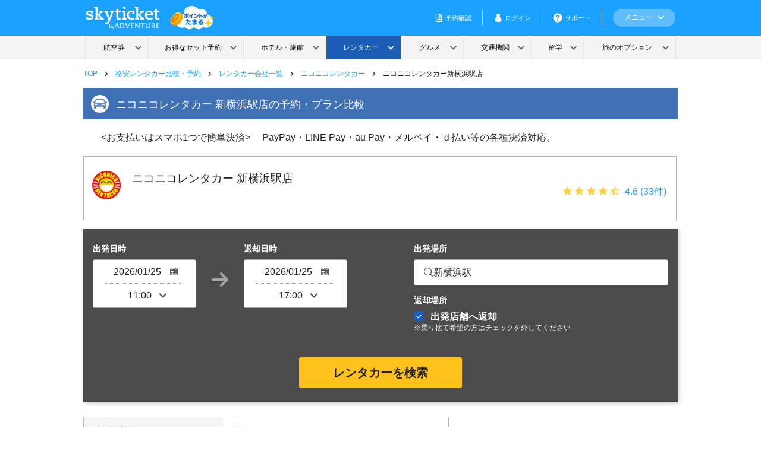

--- FILE ---
content_type: text/html; charset=UTF-8
request_url: https://skyticket.jp/rentacar/company/niconico/shinyokohamaeki/
body_size: 80977
content:
<!DOCTYPE html>
<html lang="ja">
<head>
<meta http-equiv="Content-Type" content="text/html; charset=utf-8" />	<!-- Optimize Next -->
	<script>(function(p,r,o,j,e,c,t,g){
	p['_'+t]={};g=r.createElement('script');g.src='https://www.googletagmanager.com/gtm.js?id=GTM-'+t;r[o].prepend(g);
	g=r.createElement('style');g.innerText='.'+e+t+'{visibility:hidden!important}';r[o].prepend(g);
	r[o][j].add(e+t);setTimeout(function(){if(r[o][j].contains(e+t)){r[o][j].remove(e+t);p['_'+t]=0}},c)
	})(window,document,'documentElement','classList','loading',2000,'N93V39HL')</script>
	<!-- End Optimize Next -->

	<title>ニコニコレンタカー 新横浜駅店（神奈川県）の予約・プラン比較</title>

	<link rel="stylesheet" type="text/css" href="/rentacar/css/style_new.css?1768359193"/>

	<link rel="stylesheet" type="text/css" href="/rentacar/css/fonts/font-awesome.min.css?1768359193"/>

	<link rel="stylesheet" type="text/css" href="/rentacar/lib/lib.css?1768359193"/>
	<link rel="stylesheet" type="text/css" href="/rentacar/css/icomoon/fonts/icomoon-style.css?1768359193"/>

	<script type="text/javascript" src="/rentacar/lib/lib.min.js?1768359193"></script>
	<script type="text/javascript" src="/rentacar/js/common.js?1768359193"></script>
	<script type="text/javascript" src="/rentacar/js/optx-cookie.js?1768359193"></script>
<link rel="stylesheet" type="text/css" href="/rentacar/css/swiper.min.css?1768359193" media="print" onload="this.media=&#039;all&#039;"/><script type="text/javascript" src="/rentacar/js/smoothscroll.js?1768359193" defer="defer"></script>
	<link rel="canonical" href="https://skyticket.jp/rentacar/company/niconico/shinyokohamaeki/"/>

	<meta name="description" content="ニコニコレンタカー 新横浜駅店（神奈川県）のレンタカーを今すぐ予約！気になるクチコミや営業時間、交通アクセスと送迎情報を掲載。ニコニコレンタカー 新横浜駅店（神奈川県）周辺のレンタカー営業所から比較も可能。">
	<meta name="keywords" content="ニコニコレンタカー,新横浜駅店,レンタカー,格安,比較,予約,乗り捨て,スカイチケット">
	<meta property="og:image" content="https://skyticket.jp/rentacar/img/ogp_image.png">
	<script src="https://wc.skyticket.jp/js/webcomponents-loader.js?rentacar-version=2026-01-18-21"></script>
	<script src="https://wc.skyticket.jp/js/skyticket-header.js?rentacar-version=2026-01-18-21"></script>
	<script src="https://wc.skyticket.jp/js/skyticket-footer.js?rentacar-version=2026-01-18-21"></script>
	<script type="text/javascript">
	(function e(){var e=document.createElement("script");e.type="text/javascript",e.async=true,e.src="//staticw2.yotpo.com/nmzINpXtOIn4Lz4pyOs3cubcjEvVBGATSO1qsINs/widget.js";var t=document.getElementsByTagName("script")[0];t.parentNode.insertBefore(e,t)})();
	</script>


	<script type="text/javascript" src="/rentacar/js/yotpo-custom.js?1768359193"></script>
	
	<!-- MailChimp 計測タグ -->
	<script id="mcjs">!function(c,h,i,m,p){m=c.createElement(h),p=c.getElementsByTagName(h)[0],m.async=1,m.src=i,p.parentNode.insertBefore(m,p)}(document,"script","https://chimpstatic.com/mcjs-connected/js/users/894c09f10262eff5865e40ea9/964b17907bdd71573af50c19e.js");</script>

<script>(window.BOOMR_mq=window.BOOMR_mq||[]).push(["addVar",{"rua.upush":"false","rua.cpush":"false","rua.upre":"false","rua.cpre":"false","rua.uprl":"false","rua.cprl":"false","rua.cprf":"false","rua.trans":"","rua.cook":"false","rua.ims":"false","rua.ufprl":"false","rua.cfprl":"false","rua.isuxp":"false","rua.texp":"norulematch","rua.ceh":"false","rua.ueh":"false","rua.ieh.st":"0"}]);</script>
                              <script>!function(e){var n="https://s.go-mpulse.net/boomerang/";if("False"=="True")e.BOOMR_config=e.BOOMR_config||{},e.BOOMR_config.PageParams=e.BOOMR_config.PageParams||{},e.BOOMR_config.PageParams.pci=!0,n="https://s2.go-mpulse.net/boomerang/";if(window.BOOMR_API_key="WMK6Q-7U8U8-GSWHP-VFFFJ-LLTV6",function(){function e(){if(!o){var e=document.createElement("script");e.id="boomr-scr-as",e.src=window.BOOMR.url,e.async=!0,i.parentNode.appendChild(e),o=!0}}function t(e){o=!0;var n,t,a,r,d=document,O=window;if(window.BOOMR.snippetMethod=e?"if":"i",t=function(e,n){var t=d.createElement("script");t.id=n||"boomr-if-as",t.src=window.BOOMR.url,BOOMR_lstart=(new Date).getTime(),e=e||d.body,e.appendChild(t)},!window.addEventListener&&window.attachEvent&&navigator.userAgent.match(/MSIE [67]\./))return window.BOOMR.snippetMethod="s",void t(i.parentNode,"boomr-async");a=document.createElement("IFRAME"),a.src="about:blank",a.title="",a.role="presentation",a.loading="eager",r=(a.frameElement||a).style,r.width=0,r.height=0,r.border=0,r.display="none",i.parentNode.appendChild(a);try{O=a.contentWindow,d=O.document.open()}catch(_){n=document.domain,a.src="javascript:var d=document.open();d.domain='"+n+"';void(0);",O=a.contentWindow,d=O.document.open()}if(n)d._boomrl=function(){this.domain=n,t()},d.write("<bo"+"dy onload='document._boomrl();'>");else if(O._boomrl=function(){t()},O.addEventListener)O.addEventListener("load",O._boomrl,!1);else if(O.attachEvent)O.attachEvent("onload",O._boomrl);d.close()}function a(e){window.BOOMR_onload=e&&e.timeStamp||(new Date).getTime()}if(!window.BOOMR||!window.BOOMR.version&&!window.BOOMR.snippetExecuted){window.BOOMR=window.BOOMR||{},window.BOOMR.snippetStart=(new Date).getTime(),window.BOOMR.snippetExecuted=!0,window.BOOMR.snippetVersion=12,window.BOOMR.url=n+"WMK6Q-7U8U8-GSWHP-VFFFJ-LLTV6";var i=document.currentScript||document.getElementsByTagName("script")[0],o=!1,r=document.createElement("link");if(r.relList&&"function"==typeof r.relList.supports&&r.relList.supports("preload")&&"as"in r)window.BOOMR.snippetMethod="p",r.href=window.BOOMR.url,r.rel="preload",r.as="script",r.addEventListener("load",e),r.addEventListener("error",function(){t(!0)}),setTimeout(function(){if(!o)t(!0)},3e3),BOOMR_lstart=(new Date).getTime(),i.parentNode.appendChild(r);else t(!1);if(window.addEventListener)window.addEventListener("load",a,!1);else if(window.attachEvent)window.attachEvent("onload",a)}}(),"".length>0)if(e&&"performance"in e&&e.performance&&"function"==typeof e.performance.setResourceTimingBufferSize)e.performance.setResourceTimingBufferSize();!function(){if(BOOMR=e.BOOMR||{},BOOMR.plugins=BOOMR.plugins||{},!BOOMR.plugins.AK){var n=""=="true"?1:0,t="",a="clo2qjyxidy562lmz4gq-f-124c17ddb-clientnsv4-s.akamaihd.net",i="false"=="true"?2:1,o={"ak.v":"39","ak.cp":"697305","ak.ai":parseInt("927000",10),"ak.ol":"0","ak.cr":9,"ak.ipv":4,"ak.proto":"h2","ak.rid":"21fc0aec","ak.r":47394,"ak.a2":n,"ak.m":"ksd","ak.n":"essl","ak.bpcip":"18.221.168.0","ak.cport":50360,"ak.gh":"23.33.84.200","ak.quicv":"","ak.tlsv":"tls1.3","ak.0rtt":"","ak.0rtt.ed":"","ak.csrc":"-","ak.acc":"","ak.t":"1768738573","ak.ak":"hOBiQwZUYzCg5VSAfCLimQ==o7WTbb112DzyeQpWYkM/9XH5Lgjxa5MhalKynyTNzp7zRIPTigyivey1utLeS/q9lRDvbISZdKmfN/OGZNfxDDWPw5jSRPxZnWN/bxnR6ZO2KaZ/xdkVYCUDyOXDDHNCe9SKTedP4OY0ueQkxo/NgBHiyU636a7C7VCm9A5RuslRVk5bi8qyPkTKwP15jfzbZgA4E8IYmJkmzxASLK6ssN9+wrA227GOYqRCwrsVaP+MkjEFUwly3T4bac/KQrtnHRk4cmXMxRx46kz00UWWaJyDyYOrTTFU5wuXHrHvy3+GvyFrKDBexJ0dSqHs6eZetjQxzHIxipbg9gV5MVuG6yR/XRo2geIqMvk7VvLwTKBp3zWLyZLU+vPE3cn5COCjhKfXsQkbi3dxqVXDIr8RK3CCPZFTiw9nAfLZsf2uUt4=","ak.pv":"75","ak.dpoabenc":"","ak.tf":i};if(""!==t)o["ak.ruds"]=t;var r={i:!1,av:function(n){var t="http.initiator";if(n&&(!n[t]||"spa_hard"===n[t]))o["ak.feo"]=void 0!==e.aFeoApplied?1:0,BOOMR.addVar(o)},rv:function(){var e=["ak.bpcip","ak.cport","ak.cr","ak.csrc","ak.gh","ak.ipv","ak.m","ak.n","ak.ol","ak.proto","ak.quicv","ak.tlsv","ak.0rtt","ak.0rtt.ed","ak.r","ak.acc","ak.t","ak.tf"];BOOMR.removeVar(e)}};BOOMR.plugins.AK={akVars:o,akDNSPreFetchDomain:a,init:function(){if(!r.i){var e=BOOMR.subscribe;e("before_beacon",r.av,null,null),e("onbeacon",r.rv,null,null),r.i=!0}return this},is_complete:function(){return!0}}}}()}(window);</script></head>
<body id="rentacar" class="localstoredetail_page">
<!-- https://developers.google.com/tag-manager/devguide#adding-data-layer-variables-to-a-page -->
<!-- ログイン判定とアプリ閲覧判定 -->
<script>
let isLogin = false;
let isApp = false;
</script>

<script>
</script>
<script>
	window.dataLayer = window.dataLayer || [];
	dataLayer.push({ login_status: isLogin ? 'member' : 'guest' });
	dataLayer.push({ ecommerce: null });
	dataLayer.push({"event":"view_promotion","ecommerce":{"affiliation":"rentacar","index":"静的","item_id":"店舗","promotion_name":""}});
</script>

	<!-- Google Tag Manager -->
	<noscript><iframe rel="preconnect" src="//www.googletagmanager.com/ns.html?id=GTM-WCFD2T"
	height="0" width="0" style="display:none;visibility:hidden"></iframe></noscript>
	<script>(function(w,d,s,l,i){w[l]=w[l]||[];w[l].push({'gtm.start':
	new Date().getTime(),event:'gtm.js'});var f=d.getElementsByTagName(s)[0],
	j=d.createElement(s),dl=l!='dataLayer'?'&l='+l:'';j.async=true;j.src=
	'//www.googletagmanager.com/gtm.js?id='+i+dl;f.parentNode.insertBefore(j,f);
	})(window,document,'script','dataLayer','GTM-WCFD2T');</script>
	<!-- End Google Tag Manager -->
	<div class="thin_skin" id="wrapper">

			<script src="/rentacar/js/login-state-common-header.js"></script>
			<skyticket-header
				id="header"
				class="new-header"
				language="japanese"
				country="japan"
				currency-code="JPY"
				service="rentacar"
				notice="0"
				show-line-menu="1"
				show-banner=""
				base-url="https://skyticket.jp"
			></skyticket-header>

	<script type="text/javascript" src="/rentacar/js/swiper.min.js?1768359193"></script>

<div class="wrap contents clearfix local_store_wrap">
	<!-- パンくずリスト -->
	<div id="progress" class="container">
		<ol class="breadcrumb" itemscope itemtype="http://schema.org/BreadcrumbList">
								<li class="breadcrumb-list " itemprop="itemListElement" itemscope itemtype="http://schema.org/ListItem">
						<a href="/" itemtype="http://schema.org/Thing" itemprop="item">
							<span itemprop="name">TOP</span>
						</a>
						<meta itemprop="position" content="1" />
					</li>
								<li class="breadcrumb-list " itemprop="itemListElement" itemscope itemtype="http://schema.org/ListItem">
						<a href="/rentacar/" itemtype="http://schema.org/Thing" itemprop="item">
							<span itemprop="name">格安レンタカー比較・予約</span>
						</a>
						<meta itemprop="position" content="2" />
					</li>
								<li class="breadcrumb-list " itemprop="itemListElement" itemscope itemtype="http://schema.org/ListItem">
						<a href="/rentacar/companylist/" itemtype="http://schema.org/Thing" itemprop="item">
							<span itemprop="name">レンタカー会社一覧</span>
						</a>
						<meta itemprop="position" content="3" />
					</li>
								<li class="breadcrumb-list " itemprop="itemListElement" itemscope itemtype="http://schema.org/ListItem">
						<a href="/rentacar/company/niconico/" itemtype="http://schema.org/Thing" itemprop="item">
							<span itemprop="name">ニコニコレンタカー</span>
						</a>
						<meta itemprop="position" content="4" />
					</li>
								<li class="breadcrumb-list is-current" itemprop="itemListElement" itemscope itemtype="http://schema.org/ListItem">
						<a href="/rentacar/company/niconico/shinyokohamaeki/" itemtype="http://schema.org/Thing" itemprop="item">
							<span itemprop="name">ニコニコレンタカー新横浜駅店</span>
						</a>
						<meta itemprop="position" content="5" />
					</li>
					</ol>
	</div>
<!-- パンくずリスト -->	<div class="page_title">
	  	<h1 class="page_title_h2">ニコニコレンタカー 新横浜駅店の予約・プラン比較</h1>
	</div>
	<p class="page_title_text"><お支払いはスマホ1つで簡単決済>
　PayPay・LINE Pay・au Pay・メルペイ・ｄ払い等の各種決済対応。</p>
	<div class="local_store_title" style="padding-top: 20px; padding-bottom: 20px;">
	  	<img src="/rentacar/img/logo/square/35/1466041388663819007.jpg" alt="ニコニコレンタカー 新横浜駅店" height="48" width="48" loading="lazy" importance="low" decoding="async">
	  	<p style="margin-top: 4px; margin-bottom: 4px;">ニコニコレンタカー 新横浜駅店</p>
		<!-- YOTPO -->
		<div style="text-align:right;margin:16px">
			<div class="pref_review_star" style="display:inline-block;">
<i class="fa fa-star yellow"></i><i class="fa fa-star yellow"></i><i class="fa fa-star yellow"></i><i class="fa fa-star yellow"></i><i class="fa fa-star-half-empty yellow"></i>			</div>
			<a href="#reviews" style="display:inline-block;">4.6 (33件)</a>
	  	</div>
		<!-- schema.org -->
<script type="application/ld+json">
      {
        "@context": "https://schema.org",
        "@type": "AutoRental",
        "aggregateRating": {
          "@type": "AggregateRating",
          "ratingValue": "4.6061",
          "reviewCount": "33"
        },
        "name":"ニコニコレンタカー 新横浜駅店",
        "image":"https://skyticket.jp/rentacar/img/logo/square/35/1466041388663819007.jpg",
        "address":"神奈川県横浜市港北区篠原町3129",
        "description":"",
        "currenciesAccepted": "JPY",
                "geo": {
          "@type":"GeoCoordinates",
          "latitude":35.5041824,
          "longitude":139.6144678        },
                "telephone":"045-633-8035",
        "openingHours": [
          "Mo 08:00:00-20:00:00",
          "Tu 08:00:00-20:00:00",
          "We 08:00:00-20:00:00",
          "Th 08:00:00-20:00:00",
          "Fr 08:00:00-20:00:00",
          "Sa 08:00:00-20:00:00",
          "Su 08:00:00-20:00:00"
        ]
      }
</script>
<!-- end schema.org -->		</div>

	<!--検索エリア -->
	<section class="content_section contents_search-wrap">
		<form action="/rentacar/searches" controller="searches" class="contents_search" id="SearchIndexForm" method="get" accept-charset="utf-8"><input type="hidden" name="client_id" value="35" id="SearchClientId"/>			
<!-- 検索フォーム　メインパート TOP以外 -->
<div class="searchform_main_section not_top_or_search">

	<div class="search_table">
		<!-- 検索フォーム左側 -->
		<div class="search_main_cell">
			<!-- 出発日時 -->
			<div class="search_datetime_list_wrap">
				<div>
					<p class="search_main_title">出発日時</p>
					<div class="select_datetime_wrap">
						<fieldset class="input-form -small">
							<div class="field-wrap icon-calendar is-pc">
								<input name="date" id="SearchDate" class="calendar datepicker field" readonly="readonly" form="nosend" data-date_id="over_departure_date" autocomplete="off" type="text" value="2026/01/25" required="required"/>							</div>
						</fieldset>
						<fieldset class="select-form -small">
							<div class="field-wrap icon-down-arrow is-pc">
								<select name="time" class="field" data-date_id="over_departure_time" autocomplete="off" id="SearchTime" required="required">
<option value="00-00">00:00</option>
<option value="00-30">00:30</option>
<option value="01-00">01:00</option>
<option value="01-30">01:30</option>
<option value="02-00">02:00</option>
<option value="02-30">02:30</option>
<option value="03-00">03:00</option>
<option value="03-30">03:30</option>
<option value="04-00">04:00</option>
<option value="04-30">04:30</option>
<option value="05-00">05:00</option>
<option value="05-30">05:30</option>
<option value="06-00">06:00</option>
<option value="06-30">06:30</option>
<option value="07-00">07:00</option>
<option value="07-30">07:30</option>
<option value="08-00">08:00</option>
<option value="08-30">08:30</option>
<option value="09-00">09:00</option>
<option value="09-30">09:30</option>
<option value="10-00">10:00</option>
<option value="10-30">10:30</option>
<option value="11-00" selected="selected">11:00</option>
<option value="11-30">11:30</option>
<option value="12-00">12:00</option>
<option value="12-30">12:30</option>
<option value="13-00">13:00</option>
<option value="13-30">13:30</option>
<option value="14-00">14:00</option>
<option value="14-30">14:30</option>
<option value="15-00">15:00</option>
<option value="15-30">15:30</option>
<option value="16-00">16:00</option>
<option value="16-30">16:30</option>
<option value="17-00">17:00</option>
<option value="17-30">17:30</option>
<option value="18-00">18:00</option>
<option value="18-30">18:30</option>
<option value="19-00">19:00</option>
<option value="19-30">19:30</option>
<option value="20-00">20:00</option>
<option value="20-30">20:30</option>
<option value="21-00">21:00</option>
<option value="21-30">21:30</option>
<option value="22-00">22:00</option>
<option value="22-30">22:30</option>
<option value="23-00">23:00</option>
<option value="23-30">23:30</option>
</select>							</div>
						</fieldset>
					</div>
				</div>

				<div class="search_arrow_cell">
					<i class="icm-arrow"></i>
				</div>

				<!-- 返却日時 -->
				<div>
					<p class="search_main_title">返却日時</p>
					<div id="" class="select_datetime_wrap">
						<fieldset class="input-form -small">
							<div class="field-wrap icon-calendar is-pc">
								<input name="return_date" id="SearchReturnDate" class="calendar datepicker field" readonly="readonly" form="nosend" data-date_id="over_return_date" autocomplete="off" type="text" value="2026/01/25" required="required"/>							</div>
						</fieldset>
						<fieldset class="select-form -small">
							<div class="field-wrap icon-down-arrow is-pc">
								<select name="return_time" class="field" data-date_id="over_return_time" autocomplete="off" id="SearchReturnTime" required="required">
<option value="00-00">00:00</option>
<option value="00-30">00:30</option>
<option value="01-00">01:00</option>
<option value="01-30">01:30</option>
<option value="02-00">02:00</option>
<option value="02-30">02:30</option>
<option value="03-00">03:00</option>
<option value="03-30">03:30</option>
<option value="04-00">04:00</option>
<option value="04-30">04:30</option>
<option value="05-00">05:00</option>
<option value="05-30">05:30</option>
<option value="06-00">06:00</option>
<option value="06-30">06:30</option>
<option value="07-00">07:00</option>
<option value="07-30">07:30</option>
<option value="08-00">08:00</option>
<option value="08-30">08:30</option>
<option value="09-00">09:00</option>
<option value="09-30">09:30</option>
<option value="10-00">10:00</option>
<option value="10-30">10:30</option>
<option value="11-00">11:00</option>
<option value="11-30">11:30</option>
<option value="12-00">12:00</option>
<option value="12-30">12:30</option>
<option value="13-00">13:00</option>
<option value="13-30">13:30</option>
<option value="14-00">14:00</option>
<option value="14-30">14:30</option>
<option value="15-00">15:00</option>
<option value="15-30">15:30</option>
<option value="16-00">16:00</option>
<option value="16-30">16:30</option>
<option value="17-00" selected="selected">17:00</option>
<option value="17-30">17:30</option>
<option value="18-00">18:00</option>
<option value="18-30">18:30</option>
<option value="19-00">19:00</option>
<option value="19-30">19:30</option>
<option value="20-00">20:00</option>
<option value="20-30">20:30</option>
<option value="21-00">21:00</option>
<option value="21-30">21:30</option>
<option value="22-00">22:00</option>
<option value="22-30">22:30</option>
<option value="23-00">23:00</option>
<option value="23-30">23:30</option>
</select>							</div>
						</fieldset>
					</div>
				</div>
			</div>
		</div>

		<!-- 検索フォーム検索フォーム中央-->
		<div class="search_main_cell">
			<section>
				<p class="search_main_title">出発場所</p>
				<div class="keyword_search_wrap">
					
	<script type="text/javascript" src="/rentacar/js/lodash.min.js?1768359193"></script>
<script>
	$(function () {
		const $searchForm = $("#SearchIndexForm");
		if (!$searchForm.length) return;

		const $form = (selector) => $searchForm.find(selector);

		const PLACE_TYPE = {
			AREA: 1,
			STATION: 2, // Station value from API response
			AIRPORT: 3,
			STATION_INPUT: 4 // Station value for form input
		};

		const $categorySearch = $form('.js-category-search');
		const $categoryBtns = $form('.js-category-btn');
		const $categoryTitle = $form('.js-category-title');
		const $categoryBackIcon = $form('.js-category-back-icon');
		const $landmarkList = $form('.js-landmark-list');
		const $prefectureList = $form('.js-prefecture-list');
		const $stationList = $form('.js-station-list');
		const $areaList = $form('.js-area-list')

		const terminalLandmarkIds = Object.entries(landmark_arr).reduce((acc, [category, landmarks]) => {
			Object.entries(landmarks).forEach(([id, landmark]) => {
				if (landmark.category_id === '3') {
					acc.push(+id);
				}
			});
			return acc;
		}, []);

		// Variables for keyword search
		const $keywordInput = $form('.js-keyword-input input');
		const $clearInput = $form('.js-clear-input');
		let searchTimer;

		const searchCache = {
			data: {},
			timeout: 5 * 60 * 1000,
			
			set: function(keyword, results) {
				this.data[keyword] = {
					results: results,
					timestamp: Date.now()
				};
			},
			
			get: function(keyword) {
				const cached = this.data[keyword];
				if (!cached) return null;
				
				if (Date.now() - cached.timestamp > this.timeout) {
					delete this.data[keyword];
					return null;
				}
				return cached.results;
			},
			
			clear: function() {
				this.data = {};
			}
		};

		function initializeModalState() {
			// Get selected values from PHP
			const selectedPlace = 4;
			const selectedPrefecture = "14";
			const selectedAirportId = 0;
			const selectedStationId = "1382";
			const selectedAreaId = "97";
			const selectedKeyword = "";
			const noSetDefaultKeyword = true;

			// If selected values exist, update button text and render corresponding list
			if (selectedPlace) {
				let selectedName = '';
				
				switch(+selectedPlace) {
					case PLACE_TYPE.AIRPORT:
						if (landmark_arr['主要空港'][selectedAirportId]) {
							selectedName = landmark_arr['主要空港'][selectedAirportId].name;
						} else {
							// Search from other airport categories
							Object.entries(landmark_arr).forEach(([category, landmarks]) => {
								if (landmarks[selectedAirportId]) {
									selectedName = landmarks[selectedAirportId].name;
								}
							});
						}
						$categoryBackIcon.hide();
						$form('[data-category="landmark"]').addClass('active');
						renderLandmarkList();
						break;
						
					case PLACE_TYPE.STATION_INPUT:
						if (prefecture_station_arr) {
							const stationName = prefecture_station_arr[selectedStationId];
							if (stationName) {
								selectedName = stationName + '駅';
							}
						}
						$form('[data-category="station"]').addClass('active');
						renderStationList(selectedPrefecture);
						break;
						
					case PLACE_TYPE.AREA:
						if (area_arr[selectedPrefecture]) {
							Object.values(area_arr[selectedPrefecture]).forEach(area => {
								if (area.id == selectedAreaId) {
									selectedName = area.name;
								}
							});
							if (!selectedName) {
								selectedName = Object.values(area_arr[selectedPrefecture])[0].name;
							}
						}
						$form('[data-category="area"]').addClass('active');
						renderAreaList(selectedPrefecture);
						break;
				}
				
				if (selectedName) {
					updateOpenButtonText(selectedName);
				}

				if (selectedKeyword && !noSetDefaultKeyword) {
					$keywordInput.val(selectedKeyword);
					searchKeyword(selectedKeyword);
				}

			} else {
				$categoryBackIcon.hide();
				$form('[data-category="landmark"]').addClass('active');
				renderLandmarkList();
			}

		}

		$form(".js-modal-ks-open").on("click", function () {
			console.log('click')
			var mContent = $(this).parent().parent().find(".js-modal-ks-window")[0];
			var scrollpos = $(window).scrollTop();
			var $modalContainer = $(mContent).find('.modal-container');

			$("body").addClass("body-fixed").css({ top: -scrollpos });
			$(mContent).fadeIn("fast").css("display", "flex");
			
			// Add active class after a small delay to trigger the animation
			setTimeout(function() {
				$modalContainer.addClass('active');
			}, 50);

			if ($(".searchform-box").length) {
				$(".searchform-box").css("z-index", "999");
			}

			$form('.js-keyword-input input').focus();

			// Function to close modal
			function closeModal() {
				$modalContainer.removeClass('active');
				
				// Wait for the slide animation to complete before hiding the modal
				setTimeout(function() {
					$("body").removeClass("body-fixed").css({ top: "" });
					window.scrollTo(0, scrollpos);
					$form(".js-modal-ks-close").off("click");
					$form(".js-modal-ks-window").off("click");

					if ($(".searchform-box").length) {
						$(".searchform-box").css("z-index", "");
					}
		
					$(mContent).fadeOut("fast");
				}, 300);
			}

			// Close button click event
			$form(".js-modal-ks-close").on("click", closeModal);

			// Modal background click event
			$form(".js-modal-ks-window").on("click", function(e) {
				if ($(e.target).hasClass('js-modal-ks-window')) {
					closeModal();
				}
			});
		});
		
		// Category button click event
		$categoryBtns.on('click', function() {
			const category = $(this).data('category');
			$categoryBtns.removeClass('active');
			$(this).addClass('active');
			
			$landmarkList.hide();
			$prefectureList.hide();
			$stationList.hide();
			$areaList.hide();
			
			// Show corresponding list based on selected category
			switch(category) {
				case 'landmark':
					renderLandmarkList();
					$categoryBackIcon.hide();
					break;
				case 'station':
				case 'area':
					$prefectureList.css('display', 'flex');
					$categoryBackIcon.hide();
					break;
			}
		});

		// Prefecture button click event
		$form('.js-prefecture-btn').on('click', function() {
			const prefectureId = $(this).data('prefecture-id');
			const activeCategory = $form('.js-category-btn.active').data('category');
			
			$categoryBackIcon.show();
			
			// Show list based on active category
			if (activeCategory === 'station') {
				renderStationList(prefectureId);
			} else if (activeCategory === 'area') {
				renderAreaList(prefectureId);
			}
		});

		// Category Title click event
		$categoryTitle.on('click', function() {
			if (!$categoryBackIcon.is(':visible')) {
				return;
			}

			const activeCategory = $form('.js-category-btn.active').data('category');
			
			if (activeCategory === 'station' || activeCategory === 'area') {
				$stationList.hide();
				$areaList.hide();
				$prefectureList.css('display', 'flex');
				$categoryBackIcon.hide();
			}
		});
		
		// Keyword input event with debounce
		$keywordInput.on('input', _.debounce(function() {
			const keyword = $(this).val().trim();
			
			if (!keyword) {
				showCategorySearch();
				return;
			}
			
			searchKeyword(keyword);
		}, 300));

		// Prevent form submission on enter key press
		$keywordInput.on('keypress', function(e) {
			if (e.which === 13) {
				e.preventDefault();
			}
		});

		$clearInput.on('click', function() {
			$keywordInput.val('').focus();
			showCategorySearch();
		});

		function showCategorySearch() {
			$categorySearch.show();
			$form('.js-search-list').hide();
			
			// Show corresponding list based on active category
			const activeCategory = $form('.js-category-btn.active').data('category');
			switch(activeCategory) {
				case 'landmark':
					$landmarkList.show();
					break;
				case 'station':
				case 'area':
					if ($stationList.is(':visible') || $areaList.is(':visible')) {
						// If in prefecture selection state, keep state
						break;
					} else {
						$prefectureList.css('display', 'flex');
					}
					break;
			}
		}

		// Keyword search API call
		async function searchKeyword(keyword) {
			try {
				// Use cache if available
				const cachedResults = searchCache.get(keyword);
				if (cachedResults) {
					renderSearchResults(cachedResults);
					return;
				}

				const response = await $.ajax({
					url: `/rentacar/api/v1/searchItems/keyword/?word=${keyword}`,
					method: 'GET',
				});
				searchCache.set(keyword, response);
				renderSearchResults(response);
			} catch (error) {
				console.error('Search error:', error);
			}
		}

		function renderSearchResults(results) {
			$categorySearch.hide();
			$landmarkList.hide();
			$prefectureList.hide();
			$stationList.hide();
			$areaList.hide();
			$categoryBackIcon.hide();

			const $searchList = $form('.js-search-list');
			$searchList.empty().show();

			if (!results || results.length === 0) {
				$searchList.append(
					$('<div>').addClass('no-results').text('検索結果がありません')
				);
				return;
			}

			results.forEach(item => {
				$searchList.append(createSearchResultItem(item));
			});
		}

    function resetSearchInput() {
			$form(`#SearchPrefecture`).val('');
			$form(`#SearchAirportId`).val('');
			$form(`#SearchStationId`).val('');
			$form(`#SearchAreaId`).val('');
			$form(`#SearchKeyword`).val('');
    }

		function createSearchResultItem(item) {
			let iconClass;
			switch(item.place) {
				case PLACE_TYPE.AIRPORT:
					if (terminalLandmarkIds.includes(item.item_id)) {
						iconClass = 'icm-anchor';
					} else {
						iconClass = 'icm-airplane';
					}
					break;
				case PLACE_TYPE.STATION:  // API returns 2 for stations
					iconClass = 'icm-train';
					break;
				case PLACE_TYPE.AREA:
					iconClass = 'icm-location';
					break;
			}

			return $('<div>')
				.addClass('location-item')
				.append(
					$('<i>').addClass(iconClass),
					$('<div>').addClass('location-info').append(
						$('<div>').addClass('name').text(item.name),
						$('<div>').addClass('address').text(item.address)
					)
				)
				.on('click', function() {
					resetSearchInput();

					switch(item.place) {
						case PLACE_TYPE.AIRPORT:
							$form('input[name="place"][value="3"]').prop('checked', true);
							$form(`#SearchAirportId`).val(item.item_id);
							break;
						case PLACE_TYPE.STATION:  // Convert from API value 2 to input value 4
							$form('input[name="place"][value="4"]').prop('checked', true);
							$form(`#SearchStationId`).val(item.item_id);
							break;
						case PLACE_TYPE.AREA:
							$form('input[name="place"][value="1"]').prop('checked', true);
							$form(`#SearchAreaId`).val(item.item_id);
							break;
					}

					const keyword = $form('.js-keyword-input input').val().trim();
					$form('#SearchPrefecture').val(item.prefecture);
					$form('#SearchKeyword').val(keyword);
					updateOpenButtonText(item.name);
					$form('.js-modal-ks-close').trigger('click');
				});
		}

		function renderLandmarkList() {
			const $landmarkList = $form('.js-landmark-list');
			$landmarkList.empty().show().scrollTop(0);

			Object.entries(landmark_arr).forEach(([category, landmarks]) => {
				if (Object.keys(landmarks).length === 0) return;

				const categoryGroup = $('<div>').addClass('location-group');
				categoryGroup.append(
					$('<div>').addClass('location-group-title').text(category)
				);

				Object.entries(landmarks).forEach(([id, landmark]) => {
					categoryGroup.append(createLandmarkItem(id, landmark));
				});

				$landmarkList.append(categoryGroup);
			});
		}

		function renderStationList(prefectureId) {
			const $stationList = $form('.js-station-list');
			
			$prefectureList.hide();
			$stationList.empty().show().scrollTop(0);

			const stations = station_arr[prefectureId] || {};
			const areas = area_arr[prefectureId] || {};
			
			// Classify major stations and area stations
			let majorStations = [];
			let areaStations = {};

			Object.entries(stations).forEach(([areaId, stationList]) => {
				stationList.forEach(station => {
					if (station.major) {
						majorStations.push(station);
					} else {
						if (!areaStations[areaId]) {
							areaStations[areaId] = [];
						}
						areaStations[areaId].push(station);
					}
				});
			});

			// Create major station group
			if (majorStations.length > 0) {
				const majorGroup = $('<div>').addClass('location-group');
				majorGroup.append(
					$('<div>').addClass('location-group-title').text('主要駅')
				);

				majorStations.forEach(station => {
					majorGroup.append(createStationItem(station));
				});

				$stationList.append(majorGroup);
			}

			// Create station groups by area
			Object.entries(areaStations).forEach(([areaId, stationList]) => {
				if (stationList.length > 0) {
					const areaGroup = $('<div>').addClass('location-group');
					const areaName = stationList[0]?.area_name || 'その他';
					
					areaGroup.append(
						$('<div>').addClass('location-group-title').text(areaName)
					);

					stationList.forEach(station => {
						areaGroup.append(createStationItem(station));
					});

					$stationList.append(areaGroup);
				}
			});
		}

		function renderAreaList(prefectureId) {
			const $areaList = $form('.js-area-list');
			const $prefectureList = $form('.js-prefecture-list');
			const areas = area_arr[prefectureId] || {};

			$prefectureList.hide();
			$areaList
				.empty()
				.show().scrollTop(0);

			const areaGroup = $('<div>').addClass('location-group');
			Object.values(areas).forEach(area => {
				areaGroup.append(createAreaItem(area));
			});

			$areaList.append(areaGroup);
		}

		function createLandmarkItem(id, landmark) {
			const iconClass = landmark.category_id === '1' ? 'icm-airplane' : 'icm-anchor';

			return $('<div>')
				.addClass('location-item')
				.attr('data-landmark-id', id)
				.append(
					$('<i>').addClass(iconClass),
					$('<div>').addClass('location-info').append(
						$('<div>').addClass('name').text(landmark.name),
						$('<div>').addClass('address').text(landmark.prefecture_name + ', ' + '日本')
					)
				)
				.on('click', function() {
					resetSearchInput();

					const landmarkId = $(this).data('landmark-id');
					const landmarkName = $(this).find('.name').text();
					$form('input[name="place"][value="3"]').prop('checked', true);
					$form(`#SearchAirportId`).val(landmarkId);
					$form(`#SearchPrefecture`).val(landmark.prefecture_id);
					updateOpenButtonText(landmarkName);
					$form('.js-modal-ks-close').trigger('click');
				});
		}

		function createStationItem(station) {
			return $('<div>')
				.addClass('location-item')
				.attr('data-station-id', station.id)
				.append(
					$('<i>').addClass('icm-train'),
					$('<div>').addClass('location-info').append(
						$('<div>').addClass('name').text(station.name + '駅'),
						$('<div>').addClass('address').text(station.city_name + ', ' + station.prefecture_name + ', ' + '日本')
					)
				)
				.on('click', function() {
					resetSearchInput();

					const stationId = $(this).data('station-id');
					const stationName = $(this).find('.name').text();
					$form('input[name="place"][value="4"]').prop('checked', true);
					$form('#SearchStationId').val(stationId);
					$form('#SearchPrefecture').val(station.prefecture_id);
					updateOpenButtonText(stationName);
					$form('.js-modal-ks-close').trigger('click');
				});
		}

		function createAreaItem(area) {
			return $('<div>')
				.addClass('location-item')
				.attr('data-area-id', area.id)
				.append(
					$('<i>').addClass('icm-location'),
					$('<div>').addClass('location-info').append(
						$('<div>').addClass('name').text(area.name),
						$('<div>').addClass('address').text(area.prefecture_name + ', ' + '日本')
					)
				)
				.on('click', function() {
					resetSearchInput();

					const areaId = $(this).data('area-id');
					const areaName = $(this).find('.name').text();
					$form('input[name="place"][value="1"]').prop('checked', true);
					$form('#SearchAreaId').val(areaId);
					$form('#SearchPrefecture').val(area.prefecture_id);
					updateOpenButtonText(areaName);
					$form('.js-modal-ks-close').trigger('click');
				});
		}

		function updateOpenButtonText(name) {
			$form('.js-modal-ks-open').html(`
				<i class="icm-search"></i>
				${name}
			`);
		}

		initializeModalState();
	});
</script>

<div class="modal-keyword-search">
	<!-- Button -->
	<div class="js-modal-ks-open open-button">
		<i class="icm-search"></i>
		出発場所を選択
	</div>

	<!-- input -->
	<input type="hidden" id="SearchPrefecture" name="prefecture" value="14">
	<input type="hidden" id="SearchAirportId" name="airport_id" value="0">
	<input type="hidden" id="SearchStationId" name="station_id" value="1382">
	<input type="hidden" id="SearchAreaId" name="area_id" value="97">
	<input type="hidden" id="SearchKeyword" name="keyword" value="">

	<!-- Modal -->
	<div class="js-modal-ks-window modal-window">
		<section class="modal-container">
			<div class="modal-header">
				出発場所を選択
				<div class="js-modal-ks-close close-button">
					<i class="icm-modal-close"></i>
				</div>
			</div>

			<div class="modal-body">
				<div class="keyword-input-wrapper">
					<div class="js-keyword-input keyword-input">
						<input type="text" placeholder="地名、空港、駅名などを入力">
						<i class="icm-modal-close clear-input js-clear-input"></i>
					</div>
				</div>
				
				<div class="js-category-search category-search">
					<div class="js-category-title category-title">
						<i class="js-category-back-icon icm-arrow"></i>
						<span>カテゴリーから探す</span>
					</div>
					
					<div class="category-buttons">
						<button type="button" class="js-category-btn category-btn" data-category="landmark">
							<i class="icm-airplane"></i>空港・港
						</button>
						<button type="button" class="js-category-btn category-btn" data-category="station">
							<i class="icm-train"></i>駅
						</button>
						<button type="button" class="js-category-btn category-btn" data-category="area">
							<i class="icm-location"></i>エリア
						</button>
					</div>
				</div>

				<div class="js-prefecture-list prefecture-list" style="display: none;">
					<div class="prefecture-guide">都道府県を選択してください</div>
					<div class="prefecture-grid">
						<button type="button" class="js-prefecture-btn prefecture-btn" data-prefecture-id="1">
							北海道						</button>
						<button type="button" class="js-prefecture-btn prefecture-btn" data-prefecture-id="2">
							青森県						</button>
						<button type="button" class="js-prefecture-btn prefecture-btn" data-prefecture-id="3">
							岩手県						</button>
						<button type="button" class="js-prefecture-btn prefecture-btn" data-prefecture-id="4">
							宮城県						</button>
						<button type="button" class="js-prefecture-btn prefecture-btn" data-prefecture-id="5">
							秋田県						</button>
						<button type="button" class="js-prefecture-btn prefecture-btn" data-prefecture-id="6">
							山形県						</button>
						<button type="button" class="js-prefecture-btn prefecture-btn" data-prefecture-id="7">
							福島県						</button>
						<button type="button" class="js-prefecture-btn prefecture-btn" data-prefecture-id="8">
							茨城県						</button>
						<button type="button" class="js-prefecture-btn prefecture-btn" data-prefecture-id="9">
							栃木県						</button>
						<button type="button" class="js-prefecture-btn prefecture-btn" data-prefecture-id="10">
							群馬県						</button>
						<button type="button" class="js-prefecture-btn prefecture-btn" data-prefecture-id="11">
							埼玉県						</button>
						<button type="button" class="js-prefecture-btn prefecture-btn" data-prefecture-id="12">
							千葉県						</button>
						<button type="button" class="js-prefecture-btn prefecture-btn" data-prefecture-id="13">
							東京都						</button>
						<button type="button" class="js-prefecture-btn prefecture-btn" data-prefecture-id="14">
							神奈川県						</button>
						<button type="button" class="js-prefecture-btn prefecture-btn" data-prefecture-id="15">
							新潟県						</button>
						<button type="button" class="js-prefecture-btn prefecture-btn" data-prefecture-id="16">
							富山県						</button>
						<button type="button" class="js-prefecture-btn prefecture-btn" data-prefecture-id="17">
							石川県						</button>
						<button type="button" class="js-prefecture-btn prefecture-btn" data-prefecture-id="18">
							福井県						</button>
						<button type="button" class="js-prefecture-btn prefecture-btn" data-prefecture-id="19">
							山梨県						</button>
						<button type="button" class="js-prefecture-btn prefecture-btn" data-prefecture-id="20">
							長野県						</button>
						<button type="button" class="js-prefecture-btn prefecture-btn" data-prefecture-id="21">
							岐阜県						</button>
						<button type="button" class="js-prefecture-btn prefecture-btn" data-prefecture-id="22">
							静岡県						</button>
						<button type="button" class="js-prefecture-btn prefecture-btn" data-prefecture-id="23">
							愛知県						</button>
						<button type="button" class="js-prefecture-btn prefecture-btn" data-prefecture-id="24">
							三重県						</button>
						<button type="button" class="js-prefecture-btn prefecture-btn" data-prefecture-id="25">
							滋賀県						</button>
						<button type="button" class="js-prefecture-btn prefecture-btn" data-prefecture-id="26">
							京都府						</button>
						<button type="button" class="js-prefecture-btn prefecture-btn" data-prefecture-id="27">
							大阪府						</button>
						<button type="button" class="js-prefecture-btn prefecture-btn" data-prefecture-id="28">
							兵庫県						</button>
						<button type="button" class="js-prefecture-btn prefecture-btn" data-prefecture-id="29">
							奈良県						</button>
						<button type="button" class="js-prefecture-btn prefecture-btn" data-prefecture-id="30">
							和歌山県						</button>
						<button type="button" class="js-prefecture-btn prefecture-btn" data-prefecture-id="31">
							鳥取県						</button>
						<button type="button" class="js-prefecture-btn prefecture-btn" data-prefecture-id="32">
							島根県						</button>
						<button type="button" class="js-prefecture-btn prefecture-btn" data-prefecture-id="33">
							岡山県						</button>
						<button type="button" class="js-prefecture-btn prefecture-btn" data-prefecture-id="34">
							広島県						</button>
						<button type="button" class="js-prefecture-btn prefecture-btn" data-prefecture-id="35">
							山口県						</button>
						<button type="button" class="js-prefecture-btn prefecture-btn" data-prefecture-id="36">
							徳島県						</button>
						<button type="button" class="js-prefecture-btn prefecture-btn" data-prefecture-id="37">
							香川県						</button>
						<button type="button" class="js-prefecture-btn prefecture-btn" data-prefecture-id="38">
							愛媛県						</button>
						<button type="button" class="js-prefecture-btn prefecture-btn" data-prefecture-id="39">
							高知県						</button>
						<button type="button" class="js-prefecture-btn prefecture-btn" data-prefecture-id="40">
							福岡県						</button>
						<button type="button" class="js-prefecture-btn prefecture-btn" data-prefecture-id="41">
							佐賀県						</button>
						<button type="button" class="js-prefecture-btn prefecture-btn" data-prefecture-id="42">
							長崎県						</button>
						<button type="button" class="js-prefecture-btn prefecture-btn" data-prefecture-id="43">
							熊本県						</button>
						<button type="button" class="js-prefecture-btn prefecture-btn" data-prefecture-id="44">
							大分県						</button>
						<button type="button" class="js-prefecture-btn prefecture-btn" data-prefecture-id="45">
							宮崎県						</button>
						<button type="button" class="js-prefecture-btn prefecture-btn" data-prefecture-id="46">
							鹿児島県						</button>
						<button type="button" class="js-prefecture-btn prefecture-btn" data-prefecture-id="47">
							沖縄県						</button>
					</div>
				</div>

				<!-- 検索結果リスト -->
				<div class="js-search-list location-list" style="display: none;"></div>

				<!-- ランドマークリスト、JSで動的に生成 -->
				<div class="js-landmark-list location-list" style="display: none;"></div>
				
				<!-- 駅リスト、JSで動的に生成 -->
				<div class="js-station-list location-list" style="display: none;"></div>

				<!-- エリアリスト、JSで動的に生成 -->
				<div class="js-area-list location-list" style="display: none;"></div>
			</div>
		</section>
	</div>
</div>				</div>
			</section>
			
			<!-- 返却場所 -->
			<section>
				<!-- タブ -->
				<p class="search_main_title">返却場所</p>
				<div class="keyword_search_wrap">
					<fieldset class="checkbox-form -default -searchform">
						<input id="return_way_check" class="form-checkbox" type="checkbox" name="checkbox" value="1" checked="checked" />
						<label for="return_way_check" class="label">
							出発店舗へ返却
							<p class="return_way_check_text">※乗り捨て希望の方はチェックを外してください</p>
						</label>	
					</fieldset>
					<div class="return_way_modal_wrap">
						
	
<script>
	$(function () {
		const $searchForm = $("#SearchIndexForm");
		if (!$searchForm.length) return;

		const $form = (selector) => $searchForm.find(selector);

		const PLACE_TYPE = {
			AREA: 1,
			STATION: 2, // Station value from API response
			AIRPORT: 3,
			STATION_INPUT: 4 // Station value for form input
		};

		const $categorySearch = $form('.js-category-search-return');
		const $categoryBtns = $form('.js-category-btn-return');
		const $categoryTitle = $form('.js-category-title-return');
		const $categoryBackIcon = $form('.js-category-back-icon-return');
		const $landmarkList = $form('.js-landmark-list-return');
		const $prefectureList = $form('.js-prefecture-list-return');
		const $stationList = $form('.js-station-list-return');
		const $areaList = $form('.js-area-list-return')

		const terminalLandmarkIds = Object.entries(landmark_arr).reduce((acc, [category, landmarks]) => {
			Object.entries(landmarks).forEach(([id, landmark]) => {
				if (landmark.category_id === '3') {
					acc.push(+id);
				}
			});
			return acc;
		}, []);

		// Variables for keyword search
		const $keywordInput = $form('.js-keyword-input-return input');
		const $clearInput = $form('.js-clear-input-return');
		let searchTimer;

		const searchCache = {
			data: {},
			timeout: 5 * 60 * 1000,
			
			set: function(keyword, results) {
				this.data[keyword] = {
					results: results,
					timestamp: Date.now()
				};
			},
			
			get: function(keyword) {
				const cached = this.data[keyword];
				if (!cached) return null;
				
				if (Date.now() - cached.timestamp > this.timeout) {
					delete this.data[keyword];
					return null;
				}
				return cached.results;
			},
			
			clear: function() {
				this.data = {};
			}
		};

		function initializeModalState() {
			// Get selected values from PHP
			const selectedPlace = 3;
			const selectedPrefecture = 0;
			const selectedAirportId = "";
			const selectedStationId = 1;
			const selectedAreaId = 1;
			const selectedKeyword = "";
			const noSetDefaultKeyword = true;

			// If selected values exist, update button text and render corresponding list
			if (+selectedPlace) {
				let selectedName = '';
				
				switch(+selectedPlace) {
					case PLACE_TYPE.AIRPORT:
						if (landmark_arr['主要空港'][selectedAirportId]) {
							selectedName = landmark_arr['主要空港'][selectedAirportId].name;
						} else {
							// Search from other airport categories
							Object.entries(landmark_arr).forEach(([category, landmarks]) => {
								if (landmarks[selectedAirportId]) {
									selectedName = landmarks[selectedAirportId].name;
								}
							});
						}
						$categoryBackIcon.hide();
						$form('[data-category="landmark-return"]').addClass('active');
						renderLandmarkList();
						break;
						
					case PLACE_TYPE.STATION_INPUT:
						if (station_arr[selectedPrefecture]) {
							Object.values(station_arr[selectedPrefecture]).forEach(stations => {
								stations.forEach(station => {
									if (station.id == selectedStationId) {
										selectedName = station.name + '駅';
									}
								});
							});
							if (!selectedName) {
								selectedName = Object.values(station_arr[selectedPrefecture])[0][0].name + '駅';
							}
						}
						$form('[data-category="station-return"]').addClass('active');
						renderStationList(selectedPrefecture);
						break;
						
					case PLACE_TYPE.AREA:
						if (area_arr[selectedPrefecture]) {
							Object.values(area_arr[selectedPrefecture]).forEach(area => {
								if (area.id == selectedAreaId) {
									selectedName = area.name;
								}
							});
							if (!selectedName) {
								selectedName = Object.values(area_arr[selectedPrefecture])[0].name;
							}
						}
						$form('[data-category="area-return"]').addClass('active');
						renderAreaList(selectedPrefecture);
						break;
				}
				
				if (selectedName) {
					updateOpenButtonText(selectedName);
				}

				if (selectedKeyword && !noSetDefaultKeyword) {
					$keywordInput.val(selectedKeyword);
					searchKeyword(selectedKeyword);
				}

			} else {
				$categoryBackIcon.hide();
				$form('[data-category="landmark-return"]').addClass('active');
				renderLandmarkList();
			}
		}

		$form(".js-modal-ks-open-return").on("click", function () {
			var mContent = $(this).parent().parent().find(".js-modal-ks-window")[0];
			var scrollpos = $(window).scrollTop();
			var $modalContainer = $(mContent).find('.modal-container');

			$("body").addClass("body-fixed").css({ top: -scrollpos });
			$(mContent).fadeIn("fast").css("display", "flex");
			
			// Add active class after a small delay to trigger the animation
			setTimeout(function() {
				$modalContainer.addClass('active');
			}, 50);

			if ($(".searchform-box").length) {
				$(".searchform-box").css("z-index", "999");
			}

			$form('.js-keyword-input-return input').focus();

			// Function to close modal
			function closeModal() {
				$modalContainer.removeClass('active');
				
				// Wait for the slide animation to complete before hiding the modal
				setTimeout(function() {
					$("body").removeClass("body-fixed").css({ top: "" });
					window.scrollTo(0, scrollpos);
					$form(".js-modal-ks-close").off("click");
					$form(".js-modal-ks-window").off("click");

					if ($(".searchform-box").length) {
						$(".searchform-box").css("z-index", "");
					}
		
					$(mContent).fadeOut("fast");
				}, 300);
			}

			// Close button click event
			$form(".js-modal-ks-close").on("click", closeModal);

			// Modal background click event
			$form(".js-modal-ks-window").on("click", function(e) {
				if ($(e.target).hasClass('js-modal-ks-window')) {
					closeModal();
				}
			});
		});
		
		// Category button click event
		$categoryBtns.on('click', function() {
			const category = $(this).data('category');
			$categoryBtns.removeClass('active');
			$(this).addClass('active');
			
			$landmarkList.hide();
			$prefectureList.hide();
			$stationList.hide();
			$areaList.hide();
			
			// Show corresponding list based on selected category
			switch(category) {
				case 'landmark-return':
					renderLandmarkList();
					$categoryBackIcon.hide();
					break;
				case 'station-return':
				case 'area-return':
					$prefectureList.css('display', 'flex');
					$categoryBackIcon.hide();
					break;
			}
		});

		// Prefecture button click event
		$form('.js-prefecture-btn').on('click', function() {
			const prefectureId = $(this).data('prefecture-id');
			const activeCategory = $form('.js-category-btn-return.active').data('category');
			
			$categoryBackIcon.show();
			
			// Show list based on active category
			if (activeCategory === 'station-return') {
				renderStationList(prefectureId);
			} else if (activeCategory === 'area-return') {
				renderAreaList(prefectureId);
			}
		});

		// Category Title click event
		$categoryTitle.on('click', function() {
			if (!$categoryBackIcon.is(':visible')) {
				return;
			}

			const activeCategory = $form('.js-category-btn-return.active').data('category');
			
			if (activeCategory === 'station-return' || activeCategory === 'area-return') {
				$stationList.hide();
				$areaList.hide();
				$prefectureList.css('display', 'flex');
				$categoryBackIcon.hide();
			}
		});
		
		// Keyword input event with debounce
		$keywordInput.on('input', _.debounce(function() {
			const keyword = $(this).val().trim();
			
			if (!keyword) {
				showCategorySearch();
				return;
			}
			
			searchKeyword(keyword);
		}, 300));

		// Prevent form submission on enter key press
		$keywordInput.on('keypress', function(e) {
			if (e.which === 13) {
				e.preventDefault();
			}
		});

		$clearInput.on('click', function() {
			$keywordInput.val('').focus();
			showCategorySearch();
		});

		function showCategorySearch() {
			$categorySearch.show();
			$form('.js-search-list-return').hide();
			
			// Show corresponding list based on active category
			const activeCategory = $form('.js-category-btn-return.active').data('category');
			switch(activeCategory) {
				case 'landmark-return':
					$landmarkList.show();
					break;
				case 'station-return':
				case 'area-return':
					if ($stationList.is(':visible') || $areaList.is(':visible')) {
						// If in prefecture selection state, keep state
						break;
					} else {
						$prefectureList.css('display', 'flex');
					}
					break;
			}
		}

		// Keyword search API call
		async function searchKeyword(keyword) {
			try {
				// Use cache if available
				const cachedResults = searchCache.get(keyword);
				if (cachedResults) {
					renderSearchResults(cachedResults);
					return;
				}

				const response = await $.ajax({
					url: `/rentacar/api/v1/searchItems/keyword/?word=${keyword}`,
					method: 'GET',
				});
				searchCache.set(keyword, response);
				renderSearchResults(response);
			} catch (error) {
				console.error('Search error:', error);
			}
		}

		function renderSearchResults(results) {
			$categorySearch.hide();
			$landmarkList.hide();
			$prefectureList.hide();
			$stationList.hide();
			$areaList.hide();
			$categoryBackIcon.hide();

			const $searchList = $form('.js-search-list-return');
			$searchList.empty().show();

			if (!results || results.length === 0) {
				$searchList.append(
					$('<div>').addClass('no-results').text('検索結果がありません')
				);
				return;
			}

			results.forEach(item => {
				$searchList.append(createSearchResultItem(item));
			});
		}

		function resetSearchInput() {
			$form(`#SearchReturnPrefecture`).val('');
			$form(`#SearchReturnAirportId`).val('');
			$form(`#SearchReturnStationId`).val('');
			$form(`#SearchReturnAreaId`).val('');
			$form(`#SearchReturnKeyword`).val('');
		}

		function createSearchResultItem(item) {
			let iconClass;
			switch(item.place) {
				case PLACE_TYPE.AIRPORT:
					if (terminalLandmarkIds.includes(item.item_id)) {
						iconClass = 'icm-anchor';
					} else {
						iconClass = 'icm-airplane';
					}
					break;
				case PLACE_TYPE.STATION:  // API returns 2 for stations
					iconClass = 'icm-train';
					break;
				case PLACE_TYPE.AREA:
					iconClass = 'icm-location';
					break;
			}

			return $('<div>')
				.addClass('location-item')
				.append(
					$('<i>').addClass(iconClass),
					$('<div>').addClass('location-info').append(
						$('<div>').addClass('name').text(item.name),
						$('<div>').addClass('address').text(item.address)
					)
				)
				.on('click', function() {
					resetSearchInput();

					switch(item.place) {
						case PLACE_TYPE.AIRPORT:
							$form('input[name="return_place"][value="3"]').prop('checked', true);
							$form(`#SearchReturnAirportId`).val(item.item_id);
							break;
						case PLACE_TYPE.STATION:  // Convert from API value 2 to input value 4
							$form('input[name="return_place"][value="4"]').prop('checked', true);
							$form(`#SearchReturnStationId`).val(item.item_id);
							break;
						case PLACE_TYPE.AREA:
							$form('input[name="return_place"][value="1"]').prop('checked', true);
							$form(`#SearchReturnAreaId`).val(item.item_id);
							break;
					}

					const keyword = $form('.js-keyword-input-return input').val().trim();
					$form('#SearchReturnPrefecture').val(item.prefecture);
					$form('#SearchReturnKeyword').val(keyword);
					updateOpenButtonText(item.name);
					$form('.js-modal-ks-close').trigger('click');
				});
		}

		function renderLandmarkList() {
			const $landmarkList = $form('.js-landmark-list-return');
			$landmarkList.empty().show();

			Object.entries(landmark_arr).forEach(([category, landmarks]) => {
				if (Object.keys(landmarks).length === 0) return;

				const categoryGroup = $('<div>').addClass('location-group');
				categoryGroup.append(
					$('<div>').addClass('location-group-title').text(category)
				);

				Object.entries(landmarks).forEach(([id, landmark]) => {
					categoryGroup.append(createLandmarkItem(id, landmark));
				});

				$landmarkList.append(categoryGroup);
			});
		}

		function renderStationList(prefectureId) {
			const $stationList = $form('.js-station-list-return');
			
			$prefectureList.hide();
			$stationList.empty().show();

			const stations = station_arr[prefectureId] || {};
			const areas = area_arr[prefectureId] || {};
			
			// Classify major stations and area stations
			let majorStations = [];
			let areaStations = {};

			Object.entries(stations).forEach(([areaId, stationList]) => {
				stationList.forEach(station => {
					if (station.major) {
						majorStations.push(station);
					} else {
						if (!areaStations[areaId]) {
							areaStations[areaId] = [];
						}
						areaStations[areaId].push(station);
					}
				});
			});

			// Create major station group
			if (majorStations.length > 0) {
				const majorGroup = $('<div>').addClass('location-group');
				majorGroup.append(
					$('<div>').addClass('location-group-title').text('主要駅')
				);

				majorStations.forEach(station => {
					majorGroup.append(createStationItem(station));
				});

				$stationList.append(majorGroup);
			}

			// Create station groups by area
			Object.entries(areaStations).forEach(([areaId, stationList]) => {
				if (stationList.length > 0) {
					const areaGroup = $('<div>').addClass('location-group');
					const areaName = stationList[0]?.area_name || 'その他';
					
					areaGroup.append(
						$('<div>').addClass('location-group-title').text(areaName)
					);

					stationList.forEach(station => {
						areaGroup.append(createStationItem(station));
					});

					$stationList.append(areaGroup);
				}
			});
		}

		function renderAreaList(prefectureId) {
			const $areaList = $form('.js-area-list-return');
			const $prefectureList = $form('.js-prefecture-list-return');
			const areas = area_arr[prefectureId] || {};

			$prefectureList.hide();
			$areaList
				.empty()
				.show();

			const areaGroup = $('<div>').addClass('location-group');
			Object.values(areas).forEach(area => {
				areaGroup.append(createAreaItem(area));
			});

			$areaList.append(areaGroup);
		}

		function createLandmarkItem(id, landmark) {
			const iconClass = landmark.category_id === '1' ? 'icm-airplane' : 'icm-anchor';

			return $('<div>')
				.addClass('location-item')
				.attr('data-landmark-id', id)
				.append(
					$('<i>').addClass(iconClass),
					$('<div>').addClass('location-info').append(
						$('<div>').addClass('name').text(landmark.name),
						$('<div>').addClass('address').text(landmark.prefecture_name + ', ' + '日本')
					)
				)
				.on('click', function() {
					resetSearchInput();

					const landmarkId = $(this).data('landmark-id');
					const landmarkName = $(this).find('.name').text();
					$form('input[name="return_place"][value="3"]').prop('checked', true);
					$form(`#SearchReturnAirportId`).val(landmarkId);
					$form(`#SearchReturnPrefecture`).val(landmark.prefecture_id);
					updateOpenButtonText(landmarkName);
					$form('.js-modal-ks-close').trigger('click');
				});
		}

		function createStationItem(station) {
			return $('<div>')
				.addClass('location-item')
				.attr('data-station-id', station.id)
				.append(
					$('<i>').addClass('icm-train'),
					$('<div>').addClass('location-info').append(
						$('<div>').addClass('name').text(station.name + '駅'),
						$('<div>').addClass('address').text(station.city_name + ', ' + station.prefecture_name + ', ' + '日本')
					)
				)
				.on('click', function() {
					resetSearchInput();

					const stationId = $(this).data('station-id');
					const stationName = $(this).find('.name').text();
					$form('input[name="return_place"][value="4"]').prop('checked', true);
					$form('#SearchReturnStationId').val(stationId);
					$form('#SearchReturnPrefecture').val(station.prefecture_id);
					updateOpenButtonText(stationName);
					$form('.js-modal-ks-close').trigger('click');
				});
		}

		function createAreaItem(area) {
			return $('<div>')
				.addClass('location-item')
				.attr('data-area-id', area.id)
				.append(
					$('<i>').addClass('icm-location'),
					$('<div>').addClass('location-info').append(
						$('<div>').addClass('name').text(area.name),
						$('<div>').addClass('address').text(area.prefecture_name + ', ' + '日本')
					)
				)
				.on('click', function() {
					resetSearchInput();

					const areaId = $(this).data('area-id');
					const areaName = $(this).find('.name').text();
					$form('input[name="return_place"][value="1"]').prop('checked', true);
					$form('#SearchReturnAreaId').val(areaId);
					$form('#SearchReturnPrefecture').val(area.prefecture_id);
					updateOpenButtonText(areaName);
					$form('.js-modal-ks-close').trigger('click');
				});
		}

		function updateOpenButtonText(name) {
			$form('.js-modal-ks-open-return').html(`
				<i class="icm-search"></i>
				${name}
			`);
		}

		initializeModalState();
	});
</script>

<div class="modal-keyword-search">
	<!-- Button -->
	<div class="js-modal-ks-open-return open-button">
		<i class="icm-search"></i>
		返却場所を選択
	</div>

	<!-- input -->
	<input type="hidden" id="SearchReturnPrefecture" name="return_prefecture" value="0">
	<input type="hidden" id="SearchReturnAirportId" name="return_airport_id" value="">
	<input type="hidden" id="SearchReturnStationId" name="return_station_id" value="1">
	<input type="hidden" id="SearchReturnAreaId" name="return_area_id" value="1">
	<input type="hidden" id="SearchReturnKeyword" name="return_keyword" value="">
	
	<!-- Modal -->
	<div class="js-modal-ks-window modal-window">
		<section class="modal-container">
			<div class="modal-header">
				返却場所を選択
				<div class="js-modal-ks-close close-button">
					<i class="icm-modal-close"></i>
				</div>
			</div>

			<div class="modal-body">
				<div class="keyword-input-wrapper">
					<div class="keyword-input js-keyword-input-return">
						<input type="text" placeholder="地名、空港、駅名などを入力">
						<i class="icm-modal-close clear-input js-clear-input-return"></i>
					</div>
				</div>
				
				<div class="js-category-search-return category-search">
					<div class="js-category-title-return category-title">
						<i class="js-category-back-icon-return icm-arrow"></i>
						<span>カテゴリーから探す</span>
					</div>
					
					<div class="category-buttons">
						<button type="button" class="js-category-btn-return category-btn" data-category="landmark-return">
							<i class="icm-airplane"></i>空港・港
						</button>
						<button type="button" class="js-category-btn-return category-btn" data-category="station-return">
							<i class="icm-train"></i>駅
						</button>
						<button type="button" class="js-category-btn-return category-btn" data-category="area-return">
							<i class="icm-location"></i>エリア
						</button>
					</div>
				</div>

				<div class="js-prefecture-list-return prefecture-list" style="display: none;">
					<div class="prefecture-guide">都道府県を選択してください</div>
					<div class="prefecture-grid">
						<button type="button" class="js-prefecture-btn prefecture-btn" data-prefecture-id="1">
							北海道						</button>
						<button type="button" class="js-prefecture-btn prefecture-btn" data-prefecture-id="2">
							青森県						</button>
						<button type="button" class="js-prefecture-btn prefecture-btn" data-prefecture-id="3">
							岩手県						</button>
						<button type="button" class="js-prefecture-btn prefecture-btn" data-prefecture-id="4">
							宮城県						</button>
						<button type="button" class="js-prefecture-btn prefecture-btn" data-prefecture-id="5">
							秋田県						</button>
						<button type="button" class="js-prefecture-btn prefecture-btn" data-prefecture-id="6">
							山形県						</button>
						<button type="button" class="js-prefecture-btn prefecture-btn" data-prefecture-id="7">
							福島県						</button>
						<button type="button" class="js-prefecture-btn prefecture-btn" data-prefecture-id="8">
							茨城県						</button>
						<button type="button" class="js-prefecture-btn prefecture-btn" data-prefecture-id="9">
							栃木県						</button>
						<button type="button" class="js-prefecture-btn prefecture-btn" data-prefecture-id="10">
							群馬県						</button>
						<button type="button" class="js-prefecture-btn prefecture-btn" data-prefecture-id="11">
							埼玉県						</button>
						<button type="button" class="js-prefecture-btn prefecture-btn" data-prefecture-id="12">
							千葉県						</button>
						<button type="button" class="js-prefecture-btn prefecture-btn" data-prefecture-id="13">
							東京都						</button>
						<button type="button" class="js-prefecture-btn prefecture-btn" data-prefecture-id="14">
							神奈川県						</button>
						<button type="button" class="js-prefecture-btn prefecture-btn" data-prefecture-id="15">
							新潟県						</button>
						<button type="button" class="js-prefecture-btn prefecture-btn" data-prefecture-id="16">
							富山県						</button>
						<button type="button" class="js-prefecture-btn prefecture-btn" data-prefecture-id="17">
							石川県						</button>
						<button type="button" class="js-prefecture-btn prefecture-btn" data-prefecture-id="18">
							福井県						</button>
						<button type="button" class="js-prefecture-btn prefecture-btn" data-prefecture-id="19">
							山梨県						</button>
						<button type="button" class="js-prefecture-btn prefecture-btn" data-prefecture-id="20">
							長野県						</button>
						<button type="button" class="js-prefecture-btn prefecture-btn" data-prefecture-id="21">
							岐阜県						</button>
						<button type="button" class="js-prefecture-btn prefecture-btn" data-prefecture-id="22">
							静岡県						</button>
						<button type="button" class="js-prefecture-btn prefecture-btn" data-prefecture-id="23">
							愛知県						</button>
						<button type="button" class="js-prefecture-btn prefecture-btn" data-prefecture-id="24">
							三重県						</button>
						<button type="button" class="js-prefecture-btn prefecture-btn" data-prefecture-id="25">
							滋賀県						</button>
						<button type="button" class="js-prefecture-btn prefecture-btn" data-prefecture-id="26">
							京都府						</button>
						<button type="button" class="js-prefecture-btn prefecture-btn" data-prefecture-id="27">
							大阪府						</button>
						<button type="button" class="js-prefecture-btn prefecture-btn" data-prefecture-id="28">
							兵庫県						</button>
						<button type="button" class="js-prefecture-btn prefecture-btn" data-prefecture-id="29">
							奈良県						</button>
						<button type="button" class="js-prefecture-btn prefecture-btn" data-prefecture-id="30">
							和歌山県						</button>
						<button type="button" class="js-prefecture-btn prefecture-btn" data-prefecture-id="31">
							鳥取県						</button>
						<button type="button" class="js-prefecture-btn prefecture-btn" data-prefecture-id="32">
							島根県						</button>
						<button type="button" class="js-prefecture-btn prefecture-btn" data-prefecture-id="33">
							岡山県						</button>
						<button type="button" class="js-prefecture-btn prefecture-btn" data-prefecture-id="34">
							広島県						</button>
						<button type="button" class="js-prefecture-btn prefecture-btn" data-prefecture-id="35">
							山口県						</button>
						<button type="button" class="js-prefecture-btn prefecture-btn" data-prefecture-id="36">
							徳島県						</button>
						<button type="button" class="js-prefecture-btn prefecture-btn" data-prefecture-id="37">
							香川県						</button>
						<button type="button" class="js-prefecture-btn prefecture-btn" data-prefecture-id="38">
							愛媛県						</button>
						<button type="button" class="js-prefecture-btn prefecture-btn" data-prefecture-id="39">
							高知県						</button>
						<button type="button" class="js-prefecture-btn prefecture-btn" data-prefecture-id="40">
							福岡県						</button>
						<button type="button" class="js-prefecture-btn prefecture-btn" data-prefecture-id="41">
							佐賀県						</button>
						<button type="button" class="js-prefecture-btn prefecture-btn" data-prefecture-id="42">
							長崎県						</button>
						<button type="button" class="js-prefecture-btn prefecture-btn" data-prefecture-id="43">
							熊本県						</button>
						<button type="button" class="js-prefecture-btn prefecture-btn" data-prefecture-id="44">
							大分県						</button>
						<button type="button" class="js-prefecture-btn prefecture-btn" data-prefecture-id="45">
							宮崎県						</button>
						<button type="button" class="js-prefecture-btn prefecture-btn" data-prefecture-id="46">
							鹿児島県						</button>
						<button type="button" class="js-prefecture-btn prefecture-btn" data-prefecture-id="47">
							沖縄県						</button>
					</div>
				</div>

				<!-- 検索結果リスト -->
				<div class="js-search-list-return location-list" style="display: none;"></div>

				<!-- ランドマークリスト、JSで動的に生成 -->
				<div class="js-landmark-list-return location-list" style="display: none;"></div>
				
				<!-- 駅リスト、JSで動的に生成 -->
				<div class="js-station-list-return location-list" style="display: none;"></div>

				<!-- エリアリスト、JSで動的に生成 -->
				<div class="js-area-list-return location-list" style="display: none;"></div>
			</div>
		</section>
	</div>
</div>					</div>
				</div>
			</section>
		</div>
	</div>

	<div class="hidden_radio_box">
<input type="radio" name="place" id="SearchPlace3" value="3" class="borrow_place" autocomplete="off" required="required" /><label for="SearchPlace3">空港</label><input type="radio" name="place" id="SearchPlace1" value="1" class="borrow_place" autocomplete="off" required="required" /><label for="SearchPlace1">都道府県</label><input type="radio" name="place" id="SearchPlace4" value="4" checked="checked" class="borrow_place" autocomplete="off" required="required" /><label for="SearchPlace4">駅</label><input type="radio" name="return_way" id="SearchReturnWay0" value="0" checked="checked" autocomplete="off" required="required" /><label for="SearchReturnWay0">出発店舗に返却</label><input type="radio" name="return_way" id="SearchReturnWay1" value="1" autocomplete="off" required="required" /><label for="SearchReturnWay1">乗り捨て利用</label><input type="radio" name="return_place" id="SearchReturnPlace3" value="3" checked="checked" class="return_place" autocomplete="off" /><label for="SearchReturnPlace3">空港</label><input type="radio" name="return_place" id="SearchReturnPlace1" value="1" class="return_place" autocomplete="off" /><label for="SearchReturnPlace1">都道府県</label><input type="radio" name="return_place" id="SearchReturnPlace4" value="4" class="return_place" autocomplete="off" /><label for="SearchReturnPlace4">駅</label><select name="year" class="js-selectYear" size="1" autocomplete="off" id="SearchYear" required="required">
<option value="2026" selected="selected">2026</option>
<option value="2027">2027</option>
</select><select name="month" class="js-selectMonth" size="1" autocomplete="off" id="SearchMonth" required="required">
<option value="1" selected="selected">1</option>
<option value="2">2</option>
<option value="3">3</option>
<option value="4">4</option>
<option value="5">5</option>
<option value="6">6</option>
<option value="7">7</option>
<option value="8">8</option>
<option value="9">9</option>
<option value="10">10</option>
<option value="11">11</option>
<option value="12">12</option>
</select><select name="day" size="1" class="js-selectDay" autocomplete="off" id="SearchDay" required="required">
<option value="1">1</option>
<option value="2">2</option>
<option value="3">3</option>
<option value="4">4</option>
<option value="5">5</option>
<option value="6">6</option>
<option value="7">7</option>
<option value="8">8</option>
<option value="9">9</option>
<option value="10">10</option>
<option value="11">11</option>
<option value="12">12</option>
<option value="13">13</option>
<option value="14">14</option>
<option value="15">15</option>
<option value="16">16</option>
<option value="17">17</option>
<option value="18">18</option>
<option value="19">19</option>
<option value="20">20</option>
<option value="21">21</option>
<option value="22">22</option>
<option value="23">23</option>
<option value="24">24</option>
<option value="25" selected="selected">25</option>
<option value="26">26</option>
<option value="27">27</option>
<option value="28">28</option>
<option value="29">29</option>
<option value="30">30</option>
<option value="31">31</option>
</select><select name="return_year" class="js-selectYear" size="1" autocomplete="off" id="SearchReturnYear" required="required">
<option value="2026" selected="selected">2026</option>
<option value="2027">2027</option>
</select><select name="return_month" class="js-selectMonth" size="1" autocomplete="off" id="SearchReturnMonth" required="required">
<option value="1" selected="selected">1</option>
<option value="2">2</option>
<option value="3">3</option>
<option value="4">4</option>
<option value="5">5</option>
<option value="6">6</option>
<option value="7">7</option>
<option value="8">8</option>
<option value="9">9</option>
<option value="10">10</option>
<option value="11">11</option>
<option value="12">12</option>
</select><select name="return_day" size="1" class="js-selectDay" autocomplete="off" id="SearchReturnDay" required="required">
<option value="1">1</option>
<option value="2">2</option>
<option value="3">3</option>
<option value="4">4</option>
<option value="5">5</option>
<option value="6">6</option>
<option value="7">7</option>
<option value="8">8</option>
<option value="9">9</option>
<option value="10">10</option>
<option value="11">11</option>
<option value="12">12</option>
<option value="13">13</option>
<option value="14">14</option>
<option value="15">15</option>
<option value="16">16</option>
<option value="17">17</option>
<option value="18">18</option>
<option value="19">19</option>
<option value="20">20</option>
<option value="21">21</option>
<option value="22">22</option>
<option value="23">23</option>
<option value="24">24</option>
<option value="25" selected="selected">25</option>
<option value="26">26</option>
<option value="27">27</option>
<option value="28">28</option>
<option value="29">29</option>
<option value="30">30</option>
<option value="31">31</option>
</select>	</div>
</div>
			<div class="searchform_submit_section_wrap">
		
				<!-- 検索フォーム　SUBMITボタンパート -->
<div class="searchform_submit_section">
	<p id="js-searchform_error" class="searchform_error" style="display:none;"></p>

<button class="js-btn_search_submit btn-type-primary" type="submit">レンタカーを検索</button></div>			</div>
		</form>	</section>
	<!--検索エリア End -->

	<div class="local_store_access clearfix">
		<table class="local_store_table">
			<tr>
				<th style="width: 135px">営業時間</th>
				<td>
					<p>毎日 08:00 ～ 20:00</p>
				</td>
			</tr>
			<tr>
				<th>営業日補足</th>
				<td>
					年中無休				</td>
			</tr>
			<tr>
				<th>住所</th>
				<td><a href="/rentacar/kanto/kanagawa/">神奈川県</a>横浜市港北区篠原町3129</td>
			</tr>
			<tr>
				<th>アクセス</th>
				<td><a href="/rentacar/kanto/kanagawa/shinyokohama_station/">新横浜駅</a>より無料送迎車で約3分</td>
			</tr>

			<tr>
				<th>送迎と待ち合わせについて</th>
				<td>＜ご来店の際の自転車・バイク＞<br />
　無料でお預かり致します！<br />
<br />
【新横浜駅】から徒歩約6分<br />
＜新横浜駅から送迎あり！＞<br />
新横浜駅前の送迎場所までお迎え致します。駅に到着しましたら店舗までお電話ください。<br />
<br />
＜送迎場所＞<br />
JR横浜線北口改札を出てすぐ左の「篠原町方面出口」の階段を降りて突き当りのビルから向かって左に約50ｍの駐車場。</td>
			</tr>
			<tr>
				<th>店舗での決済方法について</th>
				<td>
<section class="pc_store_detail_payment_method_container">
				<div class="payment_method_section">
			<h4>クレジットカード</h4>
			<div class="logo_area">
									<span>
						<img src="/rentacar/img/payment_methods/1726537300894549929.png?1768359193" alt="VISA"/>					</span>
									<span>
						<img src="/rentacar/img/payment_methods/17265373111318063900.png?1768359193" alt="MasterCard"/>					</span>
									<span>
						<img src="/rentacar/img/payment_methods/1726537320151334925.png?1768359193" alt="JCB"/>					</span>
									<span>
						<img src="/rentacar/img/payment_methods/1726537330570836308.png?1768359193" alt="AMERICAN EXPRESS"/>					</span>
									<span>
						<img src="/rentacar/img/payment_methods/17265373441936203486.png?1768359193" alt="Diners Club"/>					</span>
									<span>
						<img src="/rentacar/img/payment_methods/17265373551909398300.jpg?1768359193" alt="銀聯（UnionPay）"/>					</span>
							</div>
		</div>
	</section>				</td>
			</tr>
	  	</table>

		<div class="google_map">
			<iframe width="365" height="265" frameborder="0" style="border:0;" src="https://www.google.com/maps/embed/v1/place?key=AIzaSyCSNb2vmU91pTHRsg2M79A5PHpcApIB7IQ&q=35.5041824,139.6144678"></iframe>
		</div>
	</div>

	<section class="rentacar_txt_area rent-margin-bottom-l">
		<h3 class="hd-left-bordered clearfix">ニコニコレンタカー 新横浜駅店 の特徴</h3>
		<section class="contents_type_main_search from_about rent-margin-bottom">
			<h4 class="rentacar_text_ttl">ニコニコレンタカー新横浜駅店の周辺事情</h4>
			<p class="from_about_contents">ニコニコレンタカー新横浜駅店は新横浜駅から徒歩で約7分。ロータリーを右方向から出て住宅街と駐車場の間を通る道を道なりに進んで行くと営業所に到着します。ニコニコレンタカーのロゴであるニコニコマークと鮮やかな黄色い旗や看板・大きな駐車場などが目印。目立つ建物はありませんが営業所の近くには東海道新幹線が走っています。ここから近いオススメの観光スポットは6分の距離にある新横浜ラーメン博物館。レトロな雰囲気と風変わりなラーメンが食べられる所で一日中居ても飽きることはありません。</p>
	  	</section>
		<section class="contents_type_main_search from_about rent-margin-bottom">
			<h4 class="rentacar_text_ttl">ニコニコレンタカー新横浜駅店の無料送迎</h4>
			<p class="from_about_contents">新横浜駅北口改札から出て左にＵターンをし新幹線のりばの手前を左折して篠原町方面出口から駅を出ます。駅を出たところで送迎車発着場案内の黄色い看板があるのでその指示の通りにまっすぐ進むと送迎場所に到着。送迎場所に着いたら新横浜駅店に連絡を入れるとすぐに送迎車がお迎えに来てくれるので大荷物で来た人・雨の日でもラクラク移動可能。</p>
	  	</section>
		<section class="contents_type_main_search from_about rent-margin-bottom">
			<h4 class="rentacar_text_ttl">ニコニコレンタカー新横浜駅店の取り扱い車種と無料サービス</h4>
			<p class="from_about_contents">車いすを利用している運転免許保持者の方向けにハンドコントロールの無料貸出を行っています。どの車でも簡単かつ無料で取り付けてもらえるので気軽に利用することが出来ますよ。数に限りがあるので早めに予約をしておくと良いでしょう。店舗で取り扱っている車種はワゴンR・マーチ・ノート・ステップワゴンなど。禁煙車も取り揃えてありますよ。</p>
	  	</section>
	</section>

	<section id="reviews" class="yotpo_api_custom_wrap content_section">
		<h2 class="review_section_title">ニコニコレンタカー 新横浜駅店の感想・クチコミ</h2>
		<script type="text/javascript">
  const yotpoReviews = [{"title":"\u3068\u3066\u3082\u4f7f\u3044\u3084\u3059\u304b\u3063\u305f\u3067\u3059\u3002","content":"\u501f\u308a\u3066\u304b\u3089\u8fd4\u3059\u307e\u3067\u7dcf\u3058\u3066\u4f7f\u3044\u3084\u3059\u304b\u3063\u305f\u3067\u3059\u3002\u307e\u305f\u5b89\u3044\u306a\u304c\u3089\u3082\u514d\u8cac\u4fdd\u8a3c\u3082\u3042\u308a(\u3053\u308c\u306f\u6709\u6599\u30aa\u30d7\u30b7\u30e7\u30f3\u3067\u3059\u304c)\u5b89\u5fc3\u3057\u3066\u51fa\u304b\u3051\u3089\u308c\u307e\u3057\u305f\u3002\n\u652f\u6255\u3044\u306f\u73fe\u91d1\u5bfe\u5fdc\u3057\u3066\u306a\u3044\u306e\u3067\u305d\u3053\u3060\u3051\u6ce8\u610f\u304c\u5fc5\u8981\u3067\u3059\u3002","score":"5","created_at":"2025-11-24","client_id":"35","client_name":"\u30cb\u30b3\u30cb\u30b3\u30ec\u30f3\u30bf\u30ab\u30fc","client_url":"niconico","office_name":"\u65b0\u6a2a\u6d5c\u99c5\u5e97","office_url":"shinyokohamaeki"},{"title":"\u6848\u5185\u306a\u3069\u306e\u63a5\u5ba2\u614b\u5ea6\u304c\u5c11\u3005\u96d1","content":"\u6848\u5185\u306a\u3069\u306e\u63a5\u5ba2\u614b\u5ea6\u304c\u5c11\u3005\u96d1","score":"2","created_at":"2025-11-17","client_id":"35","client_name":"\u30cb\u30b3\u30cb\u30b3\u30ec\u30f3\u30bf\u30ab\u30fc","client_url":"niconico","office_name":"\u65b0\u6a2a\u6d5c\u99c5\u5e97","office_url":"shinyokohamaeki"},{"title":"\u591c\u306e\u30d0\u30a4\u30c8\u304c\u9177\u3044","content":"\u30d4\u30a2\u30b9\u3092\u3057\u305f\u591c\u306e\u30d0\u30a4\u30c8\u304c\u614b\u5ea6\u60aa\u3044\u3057\u904b\u8ee2\u8352\u3044\u3057\u3001\u63a5\u5ba2\u3084\u3081\u308d\u3084\uff01\u3063\u3066\u611f\u3058\u3067\u6700\u60aa\u3060\u3063\u305f\u30022\u5ea6\u3068\u4f7f\u308f\u306a\u3044\u3002","score":"1","created_at":"2025-10-17","client_id":"35","client_name":"\u30cb\u30b3\u30cb\u30b3\u30ec\u30f3\u30bf\u30ab\u30fc","client_url":"niconico","office_name":"\u65b0\u6a2a\u6d5c\u99c5\u5e97","office_url":"shinyokohamaeki"},{"title":"\u52a9\u304b\u308a\u307e\u3057\u305f","content":"\u304a\u76c6\u30ae\u30ea\u30ae\u30ea\u3067\u63a2\u3057\u3066\u3044\u305f\u306e\u3067\u3059\u304c\n\u5e0c\u671b\u901a\u308a\u306e\u8eca\u304c\u5b89\u304f\u501f\u308a\u308c\u305f\u306e\u3067\u672c\u5f53\u826f\u304b\u3063\u305f\u3067\u3059\u3002\u9001\u8fce\u3082\u3042\u308a\u30b9\u30bf\u30c3\u30d5\u306e\u65b9\u306e\u5bfe\u5fdc\u3082\u826f\u304f\u53c8\u6a5f\u4f1a\u304c\u3042\u308c\u3070\u304a\u9858\u3044\u3057\u307e\u3059\u3002","score":"5","created_at":"2025-08-14","client_id":"35","client_name":"\u30cb\u30b3\u30cb\u30b3\u30ec\u30f3\u30bf\u30ab\u30fc","client_url":"niconico","office_name":"\u65b0\u6a2a\u6d5c\u99c5\u5e97","office_url":"shinyokohamaeki"},{"title":"\u304a\u305b\u308f\u306b\u306a\u308a\u307e\u3057\u305f","content":"\u5927\u5909\u4fbf\u5229\u306b\u5229\u7528\u3055\u305b\u3066\u3044\u305f\u3060\u304d\u307e\u3057\u305f","score":"5","created_at":"2025-07-24","client_id":"35","client_name":"\u30cb\u30b3\u30cb\u30b3\u30ec\u30f3\u30bf\u30ab\u30fc","client_url":"niconico","office_name":"\u65b0\u6a2a\u6d5c\u99c5\u5e97","office_url":"shinyokohamaeki"},{"title":"\u30ef\u30b4\u30f3R\u304b\u308a\u307e\u3057\u305f\u3002","content":"\u8eca\u3058\u305f\u3044\u306f\u8efd\u81ea\u52d5\u8eca\u306a\u3093\u3067\u3001\u30a8\u30a2\u30b3\u30f3\u3064\u3051\u3066\u5927\u4eba3\u4eba\u3067\u8eca\u306e\u30d1\u30ef\u30fc\u4e0d\u8db3\u3067\u3057\u305f\u304c\u4ed5\u65b9\u306a\u3044\u304b\u306a\u3041\u3002\u304a\u304b\u308a\u3057\u305f\u8eca\u3058\u305f\u3044\u306f\u60aa\u304f\u306a\u304b\u3063\u305f\u3067\u3059\u3002\u305f\u3060\u30ca\u30d3\u304c\u53e4\u304f\u304b\u306a\u308a\u308f\u304b\u308a\u8f9b\u304b\u3063\u305f\u3067\u3057\u305f\u3002\n\u4f55\u5ea6\u3082\u9053\u901a\u308a\u52d8\u9055\u3044\u3057\u3084\u3059\u304b\u3063\u305f\u3067\u3059\u3002\n\u65b0\u3057\u3044\u306e\u306b\u4ea4\u63db\u3059\u308c\u3070\u3044\u3044\u3067\u3059\u306d\u3002\n\n\u307e\u305f\u6a5f\u4f1a\u3042\u308c\u3070\u3054\u5229\u7528\u3055\u305b\u3066\u9802\u304d\u307e\u3059\u3002","score":"4","created_at":"2025-06-23","client_id":"35","client_name":"\u30cb\u30b3\u30cb\u30b3\u30ec\u30f3\u30bf\u30ab\u30fc","client_url":"niconico","office_name":"\u65b0\u6a2a\u6d5c\u99c5\u5e97","office_url":"shinyokohamaeki"},{"title":"\u30ab\u30b9\u30bf\u30de\u30fc\u30b5\u30fc\u30d3\u30b9\u304c\u3044\u3044","content":"\u50cd\u3044\u3066\u308b\u4eba\u304c\u307f\u3093\u306a\u89aa\u5207\u3067\u5834\u6240\u3082\u601d\u3063\u305f\u3088\u308a\u3082\u8fd1\u304f\u306b\u3042\u308a\u30ec\u30f3\u30bf\u30ab\u30fc\u4ee3\u3082\u5b89\u3044\u3057\u3000\u5c11\u3057\u9045\u308c\u305f\u6642\u306e\u5bfe\u5fdc\u304c\u795e\u5bfe\u5fdc\u3067\u3057\u305f\u3000","score":"5","created_at":"2025-04-21","client_id":"35","client_name":"\u30cb\u30b3\u30cb\u30b3\u30ec\u30f3\u30bf\u30ab\u30fc","client_url":"niconico","office_name":"\u65b0\u6a2a\u6d5c\u99c5\u5e97","office_url":"shinyokohamaeki"},{"title":"\u89aa\u5207","content":"\u65b0\u6a2a\u6d5c\u307e\u3067\u9001\u8fce\u3057\u3066\u304f\u308c\u308b\u3057\u3001\u30b9\u30bf\u30c3\u30d5\u3082\u307f\u306a\u3055\u3093\u89aa\u5207\u3067\u3057\u305f\u3002\n\u521d\u3081\u3066\u306e\u5229\u7528\u3060\u3063\u305f\u306e\u3067\u4e0d\u5b89\u3067\u3057\u305f\u304c\u3001\u8eca\u3082\u7dba\u9e97\u3060\u3057\u5b89\u3044\u3057\u3002\n\u5b89\u3044\u3051\u3069\u3001\u4ed6\u793e\u3068\u6bd4\u3079\u3066\u7279\u306b\u52a3\u308b\u3068\u3053\u306f\u3042\u308a\u307e\u305b\u3093\u3067\u3057\u305f\u3002\n\u307e\u305f\u5229\u7528\u3057\u305f\u3044\u3067\u3059\u3002","score":"5","created_at":"2025-04-01","client_id":"35","client_name":"\u30cb\u30b3\u30cb\u30b3\u30ec\u30f3\u30bf\u30ab\u30fc","client_url":"niconico","office_name":"\u65b0\u6a2a\u6d5c\u99c5\u5e97","office_url":"shinyokohamaeki"},{"title":"\u89aa\u5207\u30fb\u30b9\u30d4\u30fc\u30c7\u30a3\u30fc","content":"\u51fa\u767a\u30fb\u8fd4\u5374\u6642\u3001\u5171\u306b\u89aa\u5207\u3067\u30b9\u30d4\u30fc\u30c7\u30a3\u30fc\u306a\u5bfe\u5fdc\u3067\u6c17\u6301\u3061\u3088\u304b\u3063\u305f\u3067\u3059\u3002","score":"5","created_at":"2025-03-07","client_id":"35","client_name":"\u30cb\u30b3\u30cb\u30b3\u30ec\u30f3\u30bf\u30ab\u30fc","client_url":"niconico","office_name":"\u65b0\u6a2a\u6d5c\u99c5\u5e97","office_url":"shinyokohamaeki"},{"title":"\u5bfe\u5fdc\u304c\u30b9\u30e0\u30fc\u30ba","content":"\u8eca\u3092\u501f\u308a\u308b\u306e\u306b\u4ed6\u306e\u30ec\u30f3\u30bf\u30ab\u30fc\u4f1a\u793e\u3067\u306f\u3001\u6642\u9593\u304c\u639b\u304b\u308b\u306e\u3067\u3059\u304c\u3001\u5272\u3068\u6df7\u3093\u3067\u3044\u308b\u6642\u9593\u5e2f\u3067\u3082\u6c17\u306b\u306a\u3089\u306a\u304b\u3063\u305f\u3002\u8fd4\u5374\u6642\u306f\u3001\u6b86\u3069\u6642\u9593\u304c\u639b\u304b\u3089\u305a\u30b9\u30c8\u30ec\u30b9\u306a\u304b\u3063\u305f\u3002\u307e\u305f\u3001\u8eca\u3082\u5272\u3068\u304d\u308c\u3044\u306b\u3057\u3066\u3044\u3066\u6e80\u8db3\u3067\u3057\u305f\u3002","score":"5","created_at":"2025-02-25","client_id":"35","client_name":"\u30cb\u30b3\u30cb\u30b3\u30ec\u30f3\u30bf\u30ab\u30fc","client_url":"niconico","office_name":"\u65b0\u6a2a\u6d5c\u99c5\u5e97","office_url":"shinyokohamaeki"},{"title":"\u4e00\u6cca\u4e8c\u65e5\u306e\u65c5\u884c\u3067\u5229\u7528\u3057\u307e\u3057\u305f\u3002","content":"\u3068\u3066\u3082\u611f\u3058\u304c\u826f\u304f\u5b89\u4fa1\u3067\u5229\u7528\u3057\u3084\u3059\u304f\u5927\u5909\u826f\u304b\u3063\u305f\u3067\u3059\u3002\u6b21\u56de\u3082\u5229\u7528\u3055\u305b\u3066\u3044\u305f\u3060\u304d\u307e\u3059\u3002","score":"5","created_at":"2025-02-05","client_id":"35","client_name":"\u30cb\u30b3\u30cb\u30b3\u30ec\u30f3\u30bf\u30ab\u30fc","client_url":"niconico","office_name":"\u65b0\u6a2a\u6d5c\u99c5\u5e97","office_url":"shinyokohamaeki"},{"title":"\u5bfe\u5fdc\u3082\u826f\u304f\u6599\u91d1\u3082\u7d20\u6674\u3089\u3057\u3044","content":"\u65b0\u6a2a\u6d5c\u307e\u3067\u304a\u8fce\u3048\u306b\u6765\u3066\u304f\u308c\u3066\u304a\u5fd9\u3057\u3044\u6642\u671f\u306a\u306e\u306b\u30b9\u30bf\u30c3\u30d5\u3082\u7686\u3055\u3093\u5bfe\u5fdc\u304c\u826f\u304f\u5927\u5909\u6e80\u8db3\u3044\u305f\u3057\u307e\u3057\u305f\u3002\u6b69\u3044\u3066\u308210\u5206\u3068\u304b\u304b\u3089\u306a\u3044\u3088\u3046\u306a\u306e\u3067\u5065\u811a\u3067\u3042\u308c\u3070\u6b69\u3051\u308b\u305d\u3046\u3067\u3059\u3002","score":"5","created_at":"2025-01-05","client_id":"35","client_name":"\u30cb\u30b3\u30cb\u30b3\u30ec\u30f3\u30bf\u30ab\u30fc","client_url":"niconico","office_name":"\u65b0\u6a2a\u6d5c\u99c5\u5e97","office_url":"shinyokohamaeki"},{"title":"\u8fd4\u5374\u6642\u9593\u304c\u5c11\u3057\u9045\u308c\u3066\u3057\u307e\u3046\u96fb\u8a71\u3092\u3057\u305f\u969b\u660e\u308b\u3044\u58f0\u3067\u5bfe\u5fdc\u3057\u3066\u304f\u3060\u3055\u308a\u3001\u3055\u3089\u306b\u5230\u7740\u3057\u305f\u969b\u306b\u3082\u7b11\u9854\u3067\u5bfe\u5fdc\u3057\u3066\u308c\u3066\u3068\u3066\u3082\u5b89\u5fc3\u3057\u307e\u3057\u305f\u3002\u3042\u308a\u304c\u3068\u3046\u3054\u3056\u3044\u307e","content":"\u8fd4\u5374\u6642\u9593\u304c\u5c11\u3057\u9045\u308c\u3066\u3057\u307e\u3046\u96fb\u8a71\u3092\u3057\u305f\u969b\u660e\u308b\u3044\u58f0\u3067\u5bfe\u5fdc\u3057\u3066\u304f\u3060\u3055\u308a\u3001\u3055\u3089\u306b\u5230\u7740\u3057\u305f\u969b\u306b\u3082\u7b11\u9854\u3067\u5bfe\u5fdc\u3057\u3066\u308c\u3066\u3068\u3066\u3082\u5b89\u5fc3\u3057\u307e\u3057\u305f\u3002\u3042\u308a\u304c\u3068\u3046\u3054\u3056\u3044\u307e\u3057\u305f\u3002","score":"5","created_at":"2024-09-23","client_id":"35","client_name":"\u30cb\u30b3\u30cb\u30b3\u30ec\u30f3\u30bf\u30ab\u30fc","client_url":"niconico","office_name":"\u65b0\u6a2a\u6d5c\u99c5\u5e97","office_url":"shinyokohamaeki"},{"title":"\u3068\u3066\u3082\u3088\u304b\u3063\u305f\u3002","content":"\u3068\u3066\u3082\u4e01\u5be7\u306a\u5bfe\u5fdc\u3060\u3063\u305f\u3002","score":"5","created_at":"2024-08-14","client_id":"35","client_name":"\u30cb\u30b3\u30cb\u30b3\u30ec\u30f3\u30bf\u30ab\u30fc","client_url":"niconico","office_name":"\u65b0\u6a2a\u6d5c\u99c5\u5e97","office_url":"shinyokohamaeki"},{"title":"\u4e01\u5be7\u306a\u5bfe\u5fdc\u3001\u3042\u308a\u304c\u3068\u3046\u3054\u3056\u3044\u307e\u3057\u305f\u3002","content":"\u4e01\u5be7\u306a\u5bfe\u5fdc\u3001\u3042\u308a\u304c\u3068\u3046\u3054\u3056\u3044\u307e\u3057\u305f\u3002","score":"5","created_at":"2024-07-24","client_id":"35","client_name":"\u30cb\u30b3\u30cb\u30b3\u30ec\u30f3\u30bf\u30ab\u30fc","client_url":"niconico","office_name":"\u65b0\u6a2a\u6d5c\u99c5\u5e97","office_url":"shinyokohamaeki"},{"title":"\u6599\u91d1\u306f\u6700\u5b89\u5024","content":"\u6599\u91d1\u306f\u6700\u5b89\u5024","score":"3","created_at":"2024-07-17","client_id":"35","client_name":"\u30cb\u30b3\u30cb\u30b3\u30ec\u30f3\u30bf\u30ab\u30fc","client_url":"niconico","office_name":"\u65b0\u6a2a\u6d5c\u99c5\u5e97","office_url":"shinyokohamaeki"},{"title":"\u99c5\u307e\u3067\u306e\u9001\u8fce\u3082\u3042\u308a\u63a5\u5ba2\u3082\u6c17\u6301\u3061\u826f\u304f\u3057\u3066\u826f\u304b\u3063\u305f\u3067\u3059","content":"\u99c5\u307e\u3067\u306e\u9001\u8fce\u3082\u3042\u308a\u63a5\u5ba2\u3082\u6c17\u6301\u3061\u826f\u304f\u3057\u3066\u826f\u304b\u3063\u305f\u3067\u3059","score":"5","created_at":"2024-06-16","client_id":"35","client_name":"\u30cb\u30b3\u30cb\u30b3\u30ec\u30f3\u30bf\u30ab\u30fc","client_url":"niconico","office_name":"\u65b0\u6a2a\u6d5c\u99c5\u5e97","office_url":"shinyokohamaeki"},{"title":"\u30b9\u30d4\u30fc\u30c7\u30a3\u30fc &amp;\u4e01\u5be7\u306a\u3054\u5bfe\u5fdc","content":"GW\u306e\u304a\u5fd9\u3057\u3044\u6700\u4e2d\u3001\u30ec\u30f3\u30bf\u30ab\u30fc\u3092\u501f\u308a\u308b\u3068\u304d\u3082\u8fd4\u3059\u3068\u304d\u3082\u3001\u901f\u3084\u304b\u304b\u3064\u3054\u4e01\u5be7\u306b\u3054\u5bfe\u5fdc\u3044\u305f\u3060\u304d\u307e\u3057\u305f\u3002\u3042\u308a\u304c\u3068\u3046\u3054\u3056\u3044\u307e\u3057\u305f\uff01","score":"5","created_at":"2024-04-30","client_id":"35","client_name":"\u30cb\u30b3\u30cb\u30b3\u30ec\u30f3\u30bf\u30ab\u30fc","client_url":"niconico","office_name":"\u65b0\u6a2a\u6d5c\u99c5\u5e97","office_url":"shinyokohamaeki"},{"title":"\u3068\u3066\u3082\u826f\u3044","content":"\u8cb8\u3057\u51fa\u3057\u306e\u6642\u9593\u524d\u306b\u3082\u304b\u304b\u308f\u3089\u305a\u3001\u3059\u3050\u306b\u5bfe\u5fdc\u3057\u3066\u3044\u305f\u3060\u304d\u3001\u30b9\u30e0\u30fc\u30ba\u306b\u51fa\u767a\u3067\u304d\u307e\u3057\u305f\u3002","score":"5","created_at":"2024-04-07","client_id":"35","client_name":"\u30cb\u30b3\u30cb\u30b3\u30ec\u30f3\u30bf\u30ab\u30fc","client_url":"niconico","office_name":"\u65b0\u6a2a\u6d5c\u99c5\u5e97","office_url":"shinyokohamaeki"},{"title":"\u30cb\u30b3\u30cb\u30b3","content":"\u5bfe\u5fdc\u3082\u65e9\u304f\u3001\u304a\u5e97\u306e\u65b9\u3082\u307f\u3093\u306a\u306b\u3053\u306b\u3053\u3067\u5206\u304b\u308a\u3084\u3059\u304f\u5bfe\u5fdc\u3057\u3066\u3044\u305f\u3060\u304d\u307e\u3057\u305f\u3002\u307e\u305f\u6a2a\u6d5c\u306b\u884c\u304f\u6a5f\u4f1a\u304c\u3042\u308c\u3070\u5229\u7528\u3057\u305f\u3044\u3068\u601d\u3044\u307e\u3057\u305f\u3002","score":"5","created_at":"2024-03-24","client_id":"35","client_name":"\u30cb\u30b3\u30cb\u30b3\u30ec\u30f3\u30bf\u30ab\u30fc","client_url":"niconico","office_name":"\u65b0\u6a2a\u6d5c\u99c5\u5e97","office_url":"shinyokohamaeki"},{"title":"\u5927\u5909\u6e80\u8db3","content":"\u9001\u8fce\u3082\u3042\u308a\u3001\u30b9\u30bf\u30c3\u30d5\u65b9\u3005\u306e\u5bfe\u5fdc\u3082\u5927\u5909\u6e80\u8db3\u3067\u3059\u3002\n\u307e\u305f\u3001\u5229\u7528\u3055\u305b\u3066\u3044\u305f\u3060\u304d\u307e\u3059\u3002","score":"5","created_at":"2024-03-21","client_id":"35","client_name":"\u30cb\u30b3\u30cb\u30b3\u30ec\u30f3\u30bf\u30ab\u30fc","client_url":"niconico","office_name":"\u65b0\u6a2a\u6d5c\u99c5\u5e97","office_url":"shinyokohamaeki"},{"title":"\u3044\u3044\u8eca\u3067\u3057\u305f\u3002\uff08\u30ab\u30ed\u30fc\u30e9) \u307e\u305f\u5229\u7528\u3057\u305f\u3044\u3067\u3059\u3002","content":"\u3044\u3044\u8eca\u3067\u3057\u305f\u3002\uff08\u30ab\u30ed\u30fc\u30e9)\n\u307e\u305f\u5229\u7528\u3057\u305f\u3044\u3067\u3059\u3002","score":"5","created_at":"2024-01-07","client_id":"35","client_name":"\u30cb\u30b3\u30cb\u30b3\u30ec\u30f3\u30bf\u30ab\u30fc","client_url":"niconico","office_name":"\u65b0\u6a2a\u6d5c\u99c5\u5e97","office_url":"shinyokohamaeki"},{"title":"\u5b89\u3044\u3057\u89aa\u5207","content":"\u4fa1\u683c\u3082\u5b89\u3044\u3057\u3001\u65b0\u6a2a\u6d5c\u99c5\u307e\u3067\u306e\u9001\u8fce\u306f\u6709\u308a\u96e3\u3044","score":"5","created_at":"2023-12-03","client_id":"35","client_name":"\u30cb\u30b3\u30cb\u30b3\u30ec\u30f3\u30bf\u30ab\u30fc","client_url":"niconico","office_name":"\u65b0\u6a2a\u6d5c\u99c5\u5e97","office_url":"shinyokohamaeki"},{"title":"\u9001\u8fce\u3001\u63a5\u5ba2\u4ed6\u793e\u3088\u308a\u6599\u91d1\u304c\u5b89\u3044\u3001\u63a5\u5ba2\u5bfe\u5fdc\u304c\u5927\u5909\u826f\u304b\u3063\u305f\u3002\u307e\u305f\u3001\u6a5f\u4f1a\u304c\u3042\u308c\u3070\u5229\u7528\u3057\u305f\u3044\u3068\u601d\u3046","content":"\u9001\u8fce\u3001\u63a5\u5ba2\u4ed6\u793e\u3088\u308a\u6599\u91d1\u304c\u5b89\u3044\u3001\u63a5\u5ba2\u5bfe\u5fdc\u304c\u5927\u5909\u826f\u304b\u3063\u305f\u3002\u307e\u305f\u3001\u6a5f\u4f1a\u304c\u3042\u308c\u3070\u5229\u7528\u3057\u305f\u3044\u3068\u601d\u3046","score":"5","created_at":"2023-01-24","client_id":"35","client_name":"\u30cb\u30b3\u30cb\u30b3\u30ec\u30f3\u30bf\u30ab\u30fc","client_url":"niconico","office_name":"\u65b0\u6a2a\u6d5c\u99c5\u5e97","office_url":"shinyokohamaeki"},{"title":"\u99c5\u304b\u3089\u8ff7\u3063\u3066\u3057\u307e\u3044\u9023\u7d61\u3057\u305f\u3089\u304a\u8fce\u3048\u306b\u6765\u3066\u9802\u3051\u305f\u306e\u3067\u52a9\u304b\u308a\u307e\u3057\u305f\u3002\u304a\u96fb\u8a71\u306e\u5973\u6027\u306e\u65b9\u304c\u3068\u3066\u3082\u89aa\u5207\u3067\u826f\u304b\u3063\u305f\u3067\u3059\u3002\u307e\u305f\u5229\u7528\u3055\u305b\u3066\u9802\u304d\u307e\u3059\u3002","content":"\u99c5\u304b\u3089\u8ff7\u3063\u3066\u3057\u307e\u3044\u9023\u7d61\u3057\u305f\u3089\u304a\u8fce\u3048\u306b\u6765\u3066\u9802\u3051\u305f\u306e\u3067\u52a9\u304b\u308a\u307e\u3057\u305f\u3002\u304a\u96fb\u8a71\u306e\u5973\u6027\u306e\u65b9\u304c\u3068\u3066\u3082\u89aa\u5207\u3067\u826f\u304b\u3063\u305f\u3067\u3059\u3002\u307e\u305f\u5229\u7528\u3055\u305b\u3066\u9802\u304d\u307e\u3059\u3002","score":"4","created_at":"2022-02-06","client_id":"35","client_name":"\u30cb\u30b3\u30cb\u30b3\u30ec\u30f3\u30bf\u30ab\u30fc","client_url":"niconico","office_name":"\u65b0\u6a2a\u6d5c\u99c5\u5e97","office_url":"shinyokohamaeki"},{"title":"\u9001\u8fce\u3082\u3042\u308a\u3001\u5bfe\u5fdc\u3082\u4e01\u5be7\u3067\u3068\u3066\u3082\u5feb\u9069\u306b\u5229\u7528\u3055\u305b\u3066\u3082\u3089\u3044\u307e\u3057\u305f\u3002","content":"\u9001\u8fce\u3082\u3042\u308a\u3001\u5bfe\u5fdc\u3082\u4e01\u5be7\u3067\u3068\u3066\u3082\u5feb\u9069\u306b\u5229\u7528\u3055\u305b\u3066\u3082\u3089\u3044\u307e\u3057\u305f\u3002","score":"5","created_at":"2021-12-01","client_id":"35","client_name":"\u30cb\u30b3\u30cb\u30b3\u30ec\u30f3\u30bf\u30ab\u30fc","client_url":"niconico","office_name":"\u65b0\u6a2a\u6d5c\u99c5\u5e97","office_url":"shinyokohamaeki"},{"title":"\u826f\u304b\u3063\u305f\u3067\u3059\uff01","content":"\u55b6\u696d\u6240\u306e\u5834\u6240\u306f\u99c5\u304b\u3089\u96e2\u308c\u3066\u3044\u308b\u304c\u3001\u9001\u8fce\u3001\u53d7\u4ed8\u304b\u3089\u51fa\u767a\u3001\u5e30\u793e\u304b\u3089\u7cbe\u7b97\u306e\u624b\u9593\u304c\u65e9\u304b\u3063\u305f\u3002","score":"4","created_at":"2021-03-27","client_id":"35","client_name":"\u30cb\u30b3\u30cb\u30b3\u30ec\u30f3\u30bf\u30ab\u30fc","client_url":"niconico","office_name":"\u65b0\u6a2a\u6d5c\u99c5\u5e97","office_url":"shinyokohamaeki"},{"title":"\u307e\u305f\u3001\u6a5f\u4f1a\u304c\u3042\u3063\u305f\u3089\u5229\u7528\u3057\u307e\u3059\u3002","content":"\u307e\u305f\u3001\u6a5f\u4f1a\u304c\u3042\u3063\u305f\u3089\u5229\u7528\u3057\u307e\u3059\u3002","score":"5","created_at":"2020-04-05","client_id":"35","client_name":"\u30cb\u30b3\u30cb\u30b3\u30ec\u30f3\u30bf\u30ab\u30fc","client_url":"niconico","office_name":"\u65b0\u6a2a\u6d5c\u99c5\u5e97","office_url":"shinyokohamaeki"},{"title":"\u5b89\u304f\u3066\u76f4\u524d\u3067\u3082\u4e88\u7d04\u3067\u304d\u305f\u3053\u3068\u304c\u3088\u304b\u3063\u305f\u3002","content":"\u5b89\u304f\u3066\u76f4\u524d\u3067\u3082\u4e88\u7d04\u3067\u304d\u305f\u3053\u3068\u304c\u3088\u304b\u3063\u305f\u3002","score":"5","created_at":"2020-03-04","client_id":"35","client_name":"\u30cb\u30b3\u30cb\u30b3\u30ec\u30f3\u30bf\u30ab\u30fc","client_url":"niconico","office_name":"\u65b0\u6a2a\u6d5c\u99c5\u5e97","office_url":"shinyokohamaeki"},{"title":"\u5bfe\u5fdc\u304c\u975e\u5e38\u306b\u30b9\u30e0\u30fc\u30ba\u3067\u3057\u305f\u3002","content":"\u5bfe\u5fdc\u304c\u975e\u5e38\u306b\u30b9\u30e0\u30fc\u30ba\u3067\u3057\u305f\u3002","score":"5","created_at":"2020-02-13","client_id":"35","client_name":"\u30cb\u30b3\u30cb\u30b3\u30ec\u30f3\u30bf\u30ab\u30fc","client_url":"niconico","office_name":"\u65b0\u6a2a\u6d5c\u99c5\u5e97","office_url":"shinyokohamaeki"},{"title":"\u6700&amp;\u9ad8","content":"\u6700&amp;\u9ad8","score":"5","created_at":"2020-02-11","client_id":"35","client_name":"\u30cb\u30b3\u30cb\u30b3\u30ec\u30f3\u30bf\u30ab\u30fc","client_url":"niconico","office_name":"\u65b0\u6a2a\u6d5c\u99c5\u5e97","office_url":"shinyokohamaeki"},{"title":"\u30b9\u30e0\u30fc\u30ba\u306b\u8cb8\u3057\u501f\u308a\u3067\u304d\u307e\u3057\u305f\u3002 \u9577\u8ddd\u96e2\u30c9\u30e9\u30a4\u30d6\u3060\u3063\u305f\u306e\u3067\u904b\u8ee2\u5e2d\u306b\u8098\u639b\u3051\u304c\u3042\u308b\u8eca\u3060\u3068\u5c1a\u826f\u304b\u3063\u305f\u3067\u3059\u3002","content":"\u30b9\u30e0\u30fc\u30ba\u306b\u8cb8\u3057\u501f\u308a\u3067\u304d\u307e\u3057\u305f\u3002\n\u9577\u8ddd\u96e2\u30c9\u30e9\u30a4\u30d6\u3060\u3063\u305f\u306e\u3067\u904b\u8ee2\u5e2d\u306b\u8098\u639b\u3051\u304c\u3042\u308b\u8eca\u3060\u3068\u5c1a\u826f\u304b\u3063\u305f\u3067\u3059\u3002","score":"4","created_at":"2019-03-22","client_id":"35","client_name":"\u30cb\u30b3\u30cb\u30b3\u30ec\u30f3\u30bf\u30ab\u30fc","client_url":"niconico","office_name":"\u65b0\u6a2a\u6d5c\u99c5\u5e97","office_url":"shinyokohamaeki"},{"title":"\u76f4\u524d\u4e88\u7d04\u3067\u91cd\u5b9d\u3057\u307e\u3057\u305f","content":"\u5143\u65e6\u5f53\u65e5\u306b\u6025\u907d\u4e88\u7d04\u3057\u307e\u3057\u305f\u304c\u30b9\u30e0\u30fc\u30ba\u306b\u30ec\u30f3\u30bf\u30eb\u3067\u304d\u3001\u52a9\u304b\u308a\u307e\u3057\u305f\u3002\n\u5229\u7528\u5834\u6240\u6700\u5bc4\u308a\u306e\u65b0\u5e79\u7dda\u99c5\u5468\u8fba\u306e\u30ec\u30f3\u30bf\u30ab\u30fc\u4f1a\u793e\u3084\u4ed6\u793e\u4e88\u7d04\u30b5\u30a4\u30c8\u3067\u306f\u5e0c\u671b\u8eca\u7a2e\u306e\u7a7a\u304d\u304c\u306a\u304b\u3063\u305f\u306e\u3067\u3059\u304c\u3001\u30e9\u30c3\u30ad\u30fc\u306a\u3053\u3068\u306b\u3001\u3053\u306e\u30b5\u30a4\u30c8\u3067\u5e0c\u671b\u8eca\u7a2e\u306e\u4e88\u7d04\u304c\u3067\u304d\u307e\u3057\u305f\u3002","score":"5","created_at":"2019-01-05","client_id":"35","client_name":"\u30cb\u30b3\u30cb\u30b3\u30ec\u30f3\u30bf\u30ab\u30fc","client_url":"niconico","office_name":"\u65b0\u6a2a\u6d5c\u99c5\u5e97","office_url":"shinyokohamaeki"}];
  let editYotpoReviews = [{"title":"\u3068\u3066\u3082\u4f7f\u3044\u3084\u3059\u304b\u3063\u305f\u3067\u3059\u3002","content":"\u501f\u308a\u3066\u304b\u3089\u8fd4\u3059\u307e\u3067\u7dcf\u3058\u3066\u4f7f\u3044\u3084\u3059\u304b\u3063\u305f\u3067\u3059\u3002\u307e\u305f\u5b89\u3044\u306a\u304c\u3089\u3082\u514d\u8cac\u4fdd\u8a3c\u3082\u3042\u308a(\u3053\u308c\u306f\u6709\u6599\u30aa\u30d7\u30b7\u30e7\u30f3\u3067\u3059\u304c)\u5b89\u5fc3\u3057\u3066\u51fa\u304b\u3051\u3089\u308c\u307e\u3057\u305f\u3002\n\u652f\u6255\u3044\u306f\u73fe\u91d1\u5bfe\u5fdc\u3057\u3066\u306a\u3044\u306e\u3067\u305d\u3053\u3060\u3051\u6ce8\u610f\u304c\u5fc5\u8981\u3067\u3059\u3002","score":"5","created_at":"2025-11-24","client_id":"35","client_name":"\u30cb\u30b3\u30cb\u30b3\u30ec\u30f3\u30bf\u30ab\u30fc","client_url":"niconico","office_name":"\u65b0\u6a2a\u6d5c\u99c5\u5e97","office_url":"shinyokohamaeki"},{"title":"\u6848\u5185\u306a\u3069\u306e\u63a5\u5ba2\u614b\u5ea6\u304c\u5c11\u3005\u96d1","content":"\u6848\u5185\u306a\u3069\u306e\u63a5\u5ba2\u614b\u5ea6\u304c\u5c11\u3005\u96d1","score":"2","created_at":"2025-11-17","client_id":"35","client_name":"\u30cb\u30b3\u30cb\u30b3\u30ec\u30f3\u30bf\u30ab\u30fc","client_url":"niconico","office_name":"\u65b0\u6a2a\u6d5c\u99c5\u5e97","office_url":"shinyokohamaeki"},{"title":"\u591c\u306e\u30d0\u30a4\u30c8\u304c\u9177\u3044","content":"\u30d4\u30a2\u30b9\u3092\u3057\u305f\u591c\u306e\u30d0\u30a4\u30c8\u304c\u614b\u5ea6\u60aa\u3044\u3057\u904b\u8ee2\u8352\u3044\u3057\u3001\u63a5\u5ba2\u3084\u3081\u308d\u3084\uff01\u3063\u3066\u611f\u3058\u3067\u6700\u60aa\u3060\u3063\u305f\u30022\u5ea6\u3068\u4f7f\u308f\u306a\u3044\u3002","score":"1","created_at":"2025-10-17","client_id":"35","client_name":"\u30cb\u30b3\u30cb\u30b3\u30ec\u30f3\u30bf\u30ab\u30fc","client_url":"niconico","office_name":"\u65b0\u6a2a\u6d5c\u99c5\u5e97","office_url":"shinyokohamaeki"},{"title":"\u52a9\u304b\u308a\u307e\u3057\u305f","content":"\u304a\u76c6\u30ae\u30ea\u30ae\u30ea\u3067\u63a2\u3057\u3066\u3044\u305f\u306e\u3067\u3059\u304c\n\u5e0c\u671b\u901a\u308a\u306e\u8eca\u304c\u5b89\u304f\u501f\u308a\u308c\u305f\u306e\u3067\u672c\u5f53\u826f\u304b\u3063\u305f\u3067\u3059\u3002\u9001\u8fce\u3082\u3042\u308a\u30b9\u30bf\u30c3\u30d5\u306e\u65b9\u306e\u5bfe\u5fdc\u3082\u826f\u304f\u53c8\u6a5f\u4f1a\u304c\u3042\u308c\u3070\u304a\u9858\u3044\u3057\u307e\u3059\u3002","score":"5","created_at":"2025-08-14","client_id":"35","client_name":"\u30cb\u30b3\u30cb\u30b3\u30ec\u30f3\u30bf\u30ab\u30fc","client_url":"niconico","office_name":"\u65b0\u6a2a\u6d5c\u99c5\u5e97","office_url":"shinyokohamaeki"},{"title":"\u304a\u305b\u308f\u306b\u306a\u308a\u307e\u3057\u305f","content":"\u5927\u5909\u4fbf\u5229\u306b\u5229\u7528\u3055\u305b\u3066\u3044\u305f\u3060\u304d\u307e\u3057\u305f","score":"5","created_at":"2025-07-24","client_id":"35","client_name":"\u30cb\u30b3\u30cb\u30b3\u30ec\u30f3\u30bf\u30ab\u30fc","client_url":"niconico","office_name":"\u65b0\u6a2a\u6d5c\u99c5\u5e97","office_url":"shinyokohamaeki"},{"title":"\u30ef\u30b4\u30f3R\u304b\u308a\u307e\u3057\u305f\u3002","content":"\u8eca\u3058\u305f\u3044\u306f\u8efd\u81ea\u52d5\u8eca\u306a\u3093\u3067\u3001\u30a8\u30a2\u30b3\u30f3\u3064\u3051\u3066\u5927\u4eba3\u4eba\u3067\u8eca\u306e\u30d1\u30ef\u30fc\u4e0d\u8db3\u3067\u3057\u305f\u304c\u4ed5\u65b9\u306a\u3044\u304b\u306a\u3041\u3002\u304a\u304b\u308a\u3057\u305f\u8eca\u3058\u305f\u3044\u306f\u60aa\u304f\u306a\u304b\u3063\u305f\u3067\u3059\u3002\u305f\u3060\u30ca\u30d3\u304c\u53e4\u304f\u304b\u306a\u308a\u308f\u304b\u308a\u8f9b\u304b\u3063\u305f\u3067\u3057\u305f\u3002\n\u4f55\u5ea6\u3082\u9053\u901a\u308a\u52d8\u9055\u3044\u3057\u3084\u3059\u304b\u3063\u305f\u3067\u3059\u3002\n\u65b0\u3057\u3044\u306e\u306b\u4ea4\u63db\u3059\u308c\u3070\u3044\u3044\u3067\u3059\u306d\u3002\n\n\u307e\u305f\u6a5f\u4f1a\u3042\u308c\u3070\u3054\u5229\u7528\u3055\u305b\u3066\u9802\u304d\u307e\u3059\u3002","score":"4","created_at":"2025-06-23","client_id":"35","client_name":"\u30cb\u30b3\u30cb\u30b3\u30ec\u30f3\u30bf\u30ab\u30fc","client_url":"niconico","office_name":"\u65b0\u6a2a\u6d5c\u99c5\u5e97","office_url":"shinyokohamaeki"},{"title":"\u30ab\u30b9\u30bf\u30de\u30fc\u30b5\u30fc\u30d3\u30b9\u304c\u3044\u3044","content":"\u50cd\u3044\u3066\u308b\u4eba\u304c\u307f\u3093\u306a\u89aa\u5207\u3067\u5834\u6240\u3082\u601d\u3063\u305f\u3088\u308a\u3082\u8fd1\u304f\u306b\u3042\u308a\u30ec\u30f3\u30bf\u30ab\u30fc\u4ee3\u3082\u5b89\u3044\u3057\u3000\u5c11\u3057\u9045\u308c\u305f\u6642\u306e\u5bfe\u5fdc\u304c\u795e\u5bfe\u5fdc\u3067\u3057\u305f\u3000","score":"5","created_at":"2025-04-21","client_id":"35","client_name":"\u30cb\u30b3\u30cb\u30b3\u30ec\u30f3\u30bf\u30ab\u30fc","client_url":"niconico","office_name":"\u65b0\u6a2a\u6d5c\u99c5\u5e97","office_url":"shinyokohamaeki"},{"title":"\u89aa\u5207","content":"\u65b0\u6a2a\u6d5c\u307e\u3067\u9001\u8fce\u3057\u3066\u304f\u308c\u308b\u3057\u3001\u30b9\u30bf\u30c3\u30d5\u3082\u307f\u306a\u3055\u3093\u89aa\u5207\u3067\u3057\u305f\u3002\n\u521d\u3081\u3066\u306e\u5229\u7528\u3060\u3063\u305f\u306e\u3067\u4e0d\u5b89\u3067\u3057\u305f\u304c\u3001\u8eca\u3082\u7dba\u9e97\u3060\u3057\u5b89\u3044\u3057\u3002\n\u5b89\u3044\u3051\u3069\u3001\u4ed6\u793e\u3068\u6bd4\u3079\u3066\u7279\u306b\u52a3\u308b\u3068\u3053\u306f\u3042\u308a\u307e\u305b\u3093\u3067\u3057\u305f\u3002\n\u307e\u305f\u5229\u7528\u3057\u305f\u3044\u3067\u3059\u3002","score":"5","created_at":"2025-04-01","client_id":"35","client_name":"\u30cb\u30b3\u30cb\u30b3\u30ec\u30f3\u30bf\u30ab\u30fc","client_url":"niconico","office_name":"\u65b0\u6a2a\u6d5c\u99c5\u5e97","office_url":"shinyokohamaeki"},{"title":"\u89aa\u5207\u30fb\u30b9\u30d4\u30fc\u30c7\u30a3\u30fc","content":"\u51fa\u767a\u30fb\u8fd4\u5374\u6642\u3001\u5171\u306b\u89aa\u5207\u3067\u30b9\u30d4\u30fc\u30c7\u30a3\u30fc\u306a\u5bfe\u5fdc\u3067\u6c17\u6301\u3061\u3088\u304b\u3063\u305f\u3067\u3059\u3002","score":"5","created_at":"2025-03-07","client_id":"35","client_name":"\u30cb\u30b3\u30cb\u30b3\u30ec\u30f3\u30bf\u30ab\u30fc","client_url":"niconico","office_name":"\u65b0\u6a2a\u6d5c\u99c5\u5e97","office_url":"shinyokohamaeki"},{"title":"\u5bfe\u5fdc\u304c\u30b9\u30e0\u30fc\u30ba","content":"\u8eca\u3092\u501f\u308a\u308b\u306e\u306b\u4ed6\u306e\u30ec\u30f3\u30bf\u30ab\u30fc\u4f1a\u793e\u3067\u306f\u3001\u6642\u9593\u304c\u639b\u304b\u308b\u306e\u3067\u3059\u304c\u3001\u5272\u3068\u6df7\u3093\u3067\u3044\u308b\u6642\u9593\u5e2f\u3067\u3082\u6c17\u306b\u306a\u3089\u306a\u304b\u3063\u305f\u3002\u8fd4\u5374\u6642\u306f\u3001\u6b86\u3069\u6642\u9593\u304c\u639b\u304b\u3089\u305a\u30b9\u30c8\u30ec\u30b9\u306a\u304b\u3063\u305f\u3002\u307e\u305f\u3001\u8eca\u3082\u5272\u3068\u304d\u308c\u3044\u306b\u3057\u3066\u3044\u3066\u6e80\u8db3\u3067\u3057\u305f\u3002","score":"5","created_at":"2025-02-25","client_id":"35","client_name":"\u30cb\u30b3\u30cb\u30b3\u30ec\u30f3\u30bf\u30ab\u30fc","client_url":"niconico","office_name":"\u65b0\u6a2a\u6d5c\u99c5\u5e97","office_url":"shinyokohamaeki"},{"title":"\u4e00\u6cca\u4e8c\u65e5\u306e\u65c5\u884c\u3067\u5229\u7528\u3057\u307e\u3057\u305f\u3002","content":"\u3068\u3066\u3082\u611f\u3058\u304c\u826f\u304f\u5b89\u4fa1\u3067\u5229\u7528\u3057\u3084\u3059\u304f\u5927\u5909\u826f\u304b\u3063\u305f\u3067\u3059\u3002\u6b21\u56de\u3082\u5229\u7528\u3055\u305b\u3066\u3044\u305f\u3060\u304d\u307e\u3059\u3002","score":"5","created_at":"2025-02-05","client_id":"35","client_name":"\u30cb\u30b3\u30cb\u30b3\u30ec\u30f3\u30bf\u30ab\u30fc","client_url":"niconico","office_name":"\u65b0\u6a2a\u6d5c\u99c5\u5e97","office_url":"shinyokohamaeki"},{"title":"\u5bfe\u5fdc\u3082\u826f\u304f\u6599\u91d1\u3082\u7d20\u6674\u3089\u3057\u3044","content":"\u65b0\u6a2a\u6d5c\u307e\u3067\u304a\u8fce\u3048\u306b\u6765\u3066\u304f\u308c\u3066\u304a\u5fd9\u3057\u3044\u6642\u671f\u306a\u306e\u306b\u30b9\u30bf\u30c3\u30d5\u3082\u7686\u3055\u3093\u5bfe\u5fdc\u304c\u826f\u304f\u5927\u5909\u6e80\u8db3\u3044\u305f\u3057\u307e\u3057\u305f\u3002\u6b69\u3044\u3066\u308210\u5206\u3068\u304b\u304b\u3089\u306a\u3044\u3088\u3046\u306a\u306e\u3067\u5065\u811a\u3067\u3042\u308c\u3070\u6b69\u3051\u308b\u305d\u3046\u3067\u3059\u3002","score":"5","created_at":"2025-01-05","client_id":"35","client_name":"\u30cb\u30b3\u30cb\u30b3\u30ec\u30f3\u30bf\u30ab\u30fc","client_url":"niconico","office_name":"\u65b0\u6a2a\u6d5c\u99c5\u5e97","office_url":"shinyokohamaeki"},{"title":"\u8fd4\u5374\u6642\u9593\u304c\u5c11\u3057\u9045\u308c\u3066\u3057\u307e\u3046\u96fb\u8a71\u3092\u3057\u305f\u969b\u660e\u308b\u3044\u58f0\u3067\u5bfe\u5fdc\u3057\u3066\u304f\u3060\u3055\u308a\u3001\u3055\u3089\u306b\u5230\u7740\u3057\u305f\u969b\u306b\u3082\u7b11\u9854\u3067\u5bfe\u5fdc\u3057\u3066\u308c\u3066\u3068\u3066\u3082\u5b89\u5fc3\u3057\u307e\u3057\u305f\u3002\u3042\u308a\u304c\u3068\u3046\u3054\u3056\u3044\u307e","content":"\u8fd4\u5374\u6642\u9593\u304c\u5c11\u3057\u9045\u308c\u3066\u3057\u307e\u3046\u96fb\u8a71\u3092\u3057\u305f\u969b\u660e\u308b\u3044\u58f0\u3067\u5bfe\u5fdc\u3057\u3066\u304f\u3060\u3055\u308a\u3001\u3055\u3089\u306b\u5230\u7740\u3057\u305f\u969b\u306b\u3082\u7b11\u9854\u3067\u5bfe\u5fdc\u3057\u3066\u308c\u3066\u3068\u3066\u3082\u5b89\u5fc3\u3057\u307e\u3057\u305f\u3002\u3042\u308a\u304c\u3068\u3046\u3054\u3056\u3044\u307e\u3057\u305f\u3002","score":"5","created_at":"2024-09-23","client_id":"35","client_name":"\u30cb\u30b3\u30cb\u30b3\u30ec\u30f3\u30bf\u30ab\u30fc","client_url":"niconico","office_name":"\u65b0\u6a2a\u6d5c\u99c5\u5e97","office_url":"shinyokohamaeki"},{"title":"\u3068\u3066\u3082\u3088\u304b\u3063\u305f\u3002","content":"\u3068\u3066\u3082\u4e01\u5be7\u306a\u5bfe\u5fdc\u3060\u3063\u305f\u3002","score":"5","created_at":"2024-08-14","client_id":"35","client_name":"\u30cb\u30b3\u30cb\u30b3\u30ec\u30f3\u30bf\u30ab\u30fc","client_url":"niconico","office_name":"\u65b0\u6a2a\u6d5c\u99c5\u5e97","office_url":"shinyokohamaeki"},{"title":"\u4e01\u5be7\u306a\u5bfe\u5fdc\u3001\u3042\u308a\u304c\u3068\u3046\u3054\u3056\u3044\u307e\u3057\u305f\u3002","content":"\u4e01\u5be7\u306a\u5bfe\u5fdc\u3001\u3042\u308a\u304c\u3068\u3046\u3054\u3056\u3044\u307e\u3057\u305f\u3002","score":"5","created_at":"2024-07-24","client_id":"35","client_name":"\u30cb\u30b3\u30cb\u30b3\u30ec\u30f3\u30bf\u30ab\u30fc","client_url":"niconico","office_name":"\u65b0\u6a2a\u6d5c\u99c5\u5e97","office_url":"shinyokohamaeki"},{"title":"\u6599\u91d1\u306f\u6700\u5b89\u5024","content":"\u6599\u91d1\u306f\u6700\u5b89\u5024","score":"3","created_at":"2024-07-17","client_id":"35","client_name":"\u30cb\u30b3\u30cb\u30b3\u30ec\u30f3\u30bf\u30ab\u30fc","client_url":"niconico","office_name":"\u65b0\u6a2a\u6d5c\u99c5\u5e97","office_url":"shinyokohamaeki"},{"title":"\u99c5\u307e\u3067\u306e\u9001\u8fce\u3082\u3042\u308a\u63a5\u5ba2\u3082\u6c17\u6301\u3061\u826f\u304f\u3057\u3066\u826f\u304b\u3063\u305f\u3067\u3059","content":"\u99c5\u307e\u3067\u306e\u9001\u8fce\u3082\u3042\u308a\u63a5\u5ba2\u3082\u6c17\u6301\u3061\u826f\u304f\u3057\u3066\u826f\u304b\u3063\u305f\u3067\u3059","score":"5","created_at":"2024-06-16","client_id":"35","client_name":"\u30cb\u30b3\u30cb\u30b3\u30ec\u30f3\u30bf\u30ab\u30fc","client_url":"niconico","office_name":"\u65b0\u6a2a\u6d5c\u99c5\u5e97","office_url":"shinyokohamaeki"},{"title":"\u30b9\u30d4\u30fc\u30c7\u30a3\u30fc &amp;\u4e01\u5be7\u306a\u3054\u5bfe\u5fdc","content":"GW\u306e\u304a\u5fd9\u3057\u3044\u6700\u4e2d\u3001\u30ec\u30f3\u30bf\u30ab\u30fc\u3092\u501f\u308a\u308b\u3068\u304d\u3082\u8fd4\u3059\u3068\u304d\u3082\u3001\u901f\u3084\u304b\u304b\u3064\u3054\u4e01\u5be7\u306b\u3054\u5bfe\u5fdc\u3044\u305f\u3060\u304d\u307e\u3057\u305f\u3002\u3042\u308a\u304c\u3068\u3046\u3054\u3056\u3044\u307e\u3057\u305f\uff01","score":"5","created_at":"2024-04-30","client_id":"35","client_name":"\u30cb\u30b3\u30cb\u30b3\u30ec\u30f3\u30bf\u30ab\u30fc","client_url":"niconico","office_name":"\u65b0\u6a2a\u6d5c\u99c5\u5e97","office_url":"shinyokohamaeki"},{"title":"\u3068\u3066\u3082\u826f\u3044","content":"\u8cb8\u3057\u51fa\u3057\u306e\u6642\u9593\u524d\u306b\u3082\u304b\u304b\u308f\u3089\u305a\u3001\u3059\u3050\u306b\u5bfe\u5fdc\u3057\u3066\u3044\u305f\u3060\u304d\u3001\u30b9\u30e0\u30fc\u30ba\u306b\u51fa\u767a\u3067\u304d\u307e\u3057\u305f\u3002","score":"5","created_at":"2024-04-07","client_id":"35","client_name":"\u30cb\u30b3\u30cb\u30b3\u30ec\u30f3\u30bf\u30ab\u30fc","client_url":"niconico","office_name":"\u65b0\u6a2a\u6d5c\u99c5\u5e97","office_url":"shinyokohamaeki"},{"title":"\u30cb\u30b3\u30cb\u30b3","content":"\u5bfe\u5fdc\u3082\u65e9\u304f\u3001\u304a\u5e97\u306e\u65b9\u3082\u307f\u3093\u306a\u306b\u3053\u306b\u3053\u3067\u5206\u304b\u308a\u3084\u3059\u304f\u5bfe\u5fdc\u3057\u3066\u3044\u305f\u3060\u304d\u307e\u3057\u305f\u3002\u307e\u305f\u6a2a\u6d5c\u306b\u884c\u304f\u6a5f\u4f1a\u304c\u3042\u308c\u3070\u5229\u7528\u3057\u305f\u3044\u3068\u601d\u3044\u307e\u3057\u305f\u3002","score":"5","created_at":"2024-03-24","client_id":"35","client_name":"\u30cb\u30b3\u30cb\u30b3\u30ec\u30f3\u30bf\u30ab\u30fc","client_url":"niconico","office_name":"\u65b0\u6a2a\u6d5c\u99c5\u5e97","office_url":"shinyokohamaeki"},{"title":"\u5927\u5909\u6e80\u8db3","content":"\u9001\u8fce\u3082\u3042\u308a\u3001\u30b9\u30bf\u30c3\u30d5\u65b9\u3005\u306e\u5bfe\u5fdc\u3082\u5927\u5909\u6e80\u8db3\u3067\u3059\u3002\n\u307e\u305f\u3001\u5229\u7528\u3055\u305b\u3066\u3044\u305f\u3060\u304d\u307e\u3059\u3002","score":"5","created_at":"2024-03-21","client_id":"35","client_name":"\u30cb\u30b3\u30cb\u30b3\u30ec\u30f3\u30bf\u30ab\u30fc","client_url":"niconico","office_name":"\u65b0\u6a2a\u6d5c\u99c5\u5e97","office_url":"shinyokohamaeki"},{"title":"\u3044\u3044\u8eca\u3067\u3057\u305f\u3002\uff08\u30ab\u30ed\u30fc\u30e9) \u307e\u305f\u5229\u7528\u3057\u305f\u3044\u3067\u3059\u3002","content":"\u3044\u3044\u8eca\u3067\u3057\u305f\u3002\uff08\u30ab\u30ed\u30fc\u30e9)\n\u307e\u305f\u5229\u7528\u3057\u305f\u3044\u3067\u3059\u3002","score":"5","created_at":"2024-01-07","client_id":"35","client_name":"\u30cb\u30b3\u30cb\u30b3\u30ec\u30f3\u30bf\u30ab\u30fc","client_url":"niconico","office_name":"\u65b0\u6a2a\u6d5c\u99c5\u5e97","office_url":"shinyokohamaeki"},{"title":"\u5b89\u3044\u3057\u89aa\u5207","content":"\u4fa1\u683c\u3082\u5b89\u3044\u3057\u3001\u65b0\u6a2a\u6d5c\u99c5\u307e\u3067\u306e\u9001\u8fce\u306f\u6709\u308a\u96e3\u3044","score":"5","created_at":"2023-12-03","client_id":"35","client_name":"\u30cb\u30b3\u30cb\u30b3\u30ec\u30f3\u30bf\u30ab\u30fc","client_url":"niconico","office_name":"\u65b0\u6a2a\u6d5c\u99c5\u5e97","office_url":"shinyokohamaeki"},{"title":"\u9001\u8fce\u3001\u63a5\u5ba2\u4ed6\u793e\u3088\u308a\u6599\u91d1\u304c\u5b89\u3044\u3001\u63a5\u5ba2\u5bfe\u5fdc\u304c\u5927\u5909\u826f\u304b\u3063\u305f\u3002\u307e\u305f\u3001\u6a5f\u4f1a\u304c\u3042\u308c\u3070\u5229\u7528\u3057\u305f\u3044\u3068\u601d\u3046","content":"\u9001\u8fce\u3001\u63a5\u5ba2\u4ed6\u793e\u3088\u308a\u6599\u91d1\u304c\u5b89\u3044\u3001\u63a5\u5ba2\u5bfe\u5fdc\u304c\u5927\u5909\u826f\u304b\u3063\u305f\u3002\u307e\u305f\u3001\u6a5f\u4f1a\u304c\u3042\u308c\u3070\u5229\u7528\u3057\u305f\u3044\u3068\u601d\u3046","score":"5","created_at":"2023-01-24","client_id":"35","client_name":"\u30cb\u30b3\u30cb\u30b3\u30ec\u30f3\u30bf\u30ab\u30fc","client_url":"niconico","office_name":"\u65b0\u6a2a\u6d5c\u99c5\u5e97","office_url":"shinyokohamaeki"},{"title":"\u99c5\u304b\u3089\u8ff7\u3063\u3066\u3057\u307e\u3044\u9023\u7d61\u3057\u305f\u3089\u304a\u8fce\u3048\u306b\u6765\u3066\u9802\u3051\u305f\u306e\u3067\u52a9\u304b\u308a\u307e\u3057\u305f\u3002\u304a\u96fb\u8a71\u306e\u5973\u6027\u306e\u65b9\u304c\u3068\u3066\u3082\u89aa\u5207\u3067\u826f\u304b\u3063\u305f\u3067\u3059\u3002\u307e\u305f\u5229\u7528\u3055\u305b\u3066\u9802\u304d\u307e\u3059\u3002","content":"\u99c5\u304b\u3089\u8ff7\u3063\u3066\u3057\u307e\u3044\u9023\u7d61\u3057\u305f\u3089\u304a\u8fce\u3048\u306b\u6765\u3066\u9802\u3051\u305f\u306e\u3067\u52a9\u304b\u308a\u307e\u3057\u305f\u3002\u304a\u96fb\u8a71\u306e\u5973\u6027\u306e\u65b9\u304c\u3068\u3066\u3082\u89aa\u5207\u3067\u826f\u304b\u3063\u305f\u3067\u3059\u3002\u307e\u305f\u5229\u7528\u3055\u305b\u3066\u9802\u304d\u307e\u3059\u3002","score":"4","created_at":"2022-02-06","client_id":"35","client_name":"\u30cb\u30b3\u30cb\u30b3\u30ec\u30f3\u30bf\u30ab\u30fc","client_url":"niconico","office_name":"\u65b0\u6a2a\u6d5c\u99c5\u5e97","office_url":"shinyokohamaeki"},{"title":"\u9001\u8fce\u3082\u3042\u308a\u3001\u5bfe\u5fdc\u3082\u4e01\u5be7\u3067\u3068\u3066\u3082\u5feb\u9069\u306b\u5229\u7528\u3055\u305b\u3066\u3082\u3089\u3044\u307e\u3057\u305f\u3002","content":"\u9001\u8fce\u3082\u3042\u308a\u3001\u5bfe\u5fdc\u3082\u4e01\u5be7\u3067\u3068\u3066\u3082\u5feb\u9069\u306b\u5229\u7528\u3055\u305b\u3066\u3082\u3089\u3044\u307e\u3057\u305f\u3002","score":"5","created_at":"2021-12-01","client_id":"35","client_name":"\u30cb\u30b3\u30cb\u30b3\u30ec\u30f3\u30bf\u30ab\u30fc","client_url":"niconico","office_name":"\u65b0\u6a2a\u6d5c\u99c5\u5e97","office_url":"shinyokohamaeki"},{"title":"\u826f\u304b\u3063\u305f\u3067\u3059\uff01","content":"\u55b6\u696d\u6240\u306e\u5834\u6240\u306f\u99c5\u304b\u3089\u96e2\u308c\u3066\u3044\u308b\u304c\u3001\u9001\u8fce\u3001\u53d7\u4ed8\u304b\u3089\u51fa\u767a\u3001\u5e30\u793e\u304b\u3089\u7cbe\u7b97\u306e\u624b\u9593\u304c\u65e9\u304b\u3063\u305f\u3002","score":"4","created_at":"2021-03-27","client_id":"35","client_name":"\u30cb\u30b3\u30cb\u30b3\u30ec\u30f3\u30bf\u30ab\u30fc","client_url":"niconico","office_name":"\u65b0\u6a2a\u6d5c\u99c5\u5e97","office_url":"shinyokohamaeki"},{"title":"\u307e\u305f\u3001\u6a5f\u4f1a\u304c\u3042\u3063\u305f\u3089\u5229\u7528\u3057\u307e\u3059\u3002","content":"\u307e\u305f\u3001\u6a5f\u4f1a\u304c\u3042\u3063\u305f\u3089\u5229\u7528\u3057\u307e\u3059\u3002","score":"5","created_at":"2020-04-05","client_id":"35","client_name":"\u30cb\u30b3\u30cb\u30b3\u30ec\u30f3\u30bf\u30ab\u30fc","client_url":"niconico","office_name":"\u65b0\u6a2a\u6d5c\u99c5\u5e97","office_url":"shinyokohamaeki"},{"title":"\u5b89\u304f\u3066\u76f4\u524d\u3067\u3082\u4e88\u7d04\u3067\u304d\u305f\u3053\u3068\u304c\u3088\u304b\u3063\u305f\u3002","content":"\u5b89\u304f\u3066\u76f4\u524d\u3067\u3082\u4e88\u7d04\u3067\u304d\u305f\u3053\u3068\u304c\u3088\u304b\u3063\u305f\u3002","score":"5","created_at":"2020-03-04","client_id":"35","client_name":"\u30cb\u30b3\u30cb\u30b3\u30ec\u30f3\u30bf\u30ab\u30fc","client_url":"niconico","office_name":"\u65b0\u6a2a\u6d5c\u99c5\u5e97","office_url":"shinyokohamaeki"},{"title":"\u5bfe\u5fdc\u304c\u975e\u5e38\u306b\u30b9\u30e0\u30fc\u30ba\u3067\u3057\u305f\u3002","content":"\u5bfe\u5fdc\u304c\u975e\u5e38\u306b\u30b9\u30e0\u30fc\u30ba\u3067\u3057\u305f\u3002","score":"5","created_at":"2020-02-13","client_id":"35","client_name":"\u30cb\u30b3\u30cb\u30b3\u30ec\u30f3\u30bf\u30ab\u30fc","client_url":"niconico","office_name":"\u65b0\u6a2a\u6d5c\u99c5\u5e97","office_url":"shinyokohamaeki"},{"title":"\u6700&amp;\u9ad8","content":"\u6700&amp;\u9ad8","score":"5","created_at":"2020-02-11","client_id":"35","client_name":"\u30cb\u30b3\u30cb\u30b3\u30ec\u30f3\u30bf\u30ab\u30fc","client_url":"niconico","office_name":"\u65b0\u6a2a\u6d5c\u99c5\u5e97","office_url":"shinyokohamaeki"},{"title":"\u30b9\u30e0\u30fc\u30ba\u306b\u8cb8\u3057\u501f\u308a\u3067\u304d\u307e\u3057\u305f\u3002 \u9577\u8ddd\u96e2\u30c9\u30e9\u30a4\u30d6\u3060\u3063\u305f\u306e\u3067\u904b\u8ee2\u5e2d\u306b\u8098\u639b\u3051\u304c\u3042\u308b\u8eca\u3060\u3068\u5c1a\u826f\u304b\u3063\u305f\u3067\u3059\u3002","content":"\u30b9\u30e0\u30fc\u30ba\u306b\u8cb8\u3057\u501f\u308a\u3067\u304d\u307e\u3057\u305f\u3002\n\u9577\u8ddd\u96e2\u30c9\u30e9\u30a4\u30d6\u3060\u3063\u305f\u306e\u3067\u904b\u8ee2\u5e2d\u306b\u8098\u639b\u3051\u304c\u3042\u308b\u8eca\u3060\u3068\u5c1a\u826f\u304b\u3063\u305f\u3067\u3059\u3002","score":"4","created_at":"2019-03-22","client_id":"35","client_name":"\u30cb\u30b3\u30cb\u30b3\u30ec\u30f3\u30bf\u30ab\u30fc","client_url":"niconico","office_name":"\u65b0\u6a2a\u6d5c\u99c5\u5e97","office_url":"shinyokohamaeki"},{"title":"\u76f4\u524d\u4e88\u7d04\u3067\u91cd\u5b9d\u3057\u307e\u3057\u305f","content":"\u5143\u65e6\u5f53\u65e5\u306b\u6025\u907d\u4e88\u7d04\u3057\u307e\u3057\u305f\u304c\u30b9\u30e0\u30fc\u30ba\u306b\u30ec\u30f3\u30bf\u30eb\u3067\u304d\u3001\u52a9\u304b\u308a\u307e\u3057\u305f\u3002\n\u5229\u7528\u5834\u6240\u6700\u5bc4\u308a\u306e\u65b0\u5e79\u7dda\u99c5\u5468\u8fba\u306e\u30ec\u30f3\u30bf\u30ab\u30fc\u4f1a\u793e\u3084\u4ed6\u793e\u4e88\u7d04\u30b5\u30a4\u30c8\u3067\u306f\u5e0c\u671b\u8eca\u7a2e\u306e\u7a7a\u304d\u304c\u306a\u304b\u3063\u305f\u306e\u3067\u3059\u304c\u3001\u30e9\u30c3\u30ad\u30fc\u306a\u3053\u3068\u306b\u3001\u3053\u306e\u30b5\u30a4\u30c8\u3067\u5e0c\u671b\u8eca\u7a2e\u306e\u4e88\u7d04\u304c\u3067\u304d\u307e\u3057\u305f\u3002","score":"5","created_at":"2019-01-05","client_id":"35","client_name":"\u30cb\u30b3\u30cb\u30b3\u30ec\u30f3\u30bf\u30ab\u30fc","client_url":"niconico","office_name":"\u65b0\u6a2a\u6d5c\u99c5\u5e97","office_url":"shinyokohamaeki"}];
  const yotpoReviewOnlyScore = [{"score":"5"},{"score":"2"},{"score":"1"},{"score":"5"},{"score":"5"},{"score":"4"},{"score":"5"},{"score":"5"},{"score":"5"},{"score":"5"},{"score":"5"},{"score":"5"},{"score":"5"},{"score":"5"},{"score":"5"},{"score":"3"},{"score":"5"},{"score":"5"},{"score":"5"},{"score":"5"},{"score":"5"},{"score":"5"},{"score":"5"},{"score":"5"},{"score":"4"},{"score":"5"},{"score":"4"},{"score":"5"},{"score":"5"},{"score":"5"},{"score":"5"},{"score":"4"},{"score":"5"}];
  const reviewCount = 33;
  const perPage = typeof $_perPage !== 'undefined' ? $_perPage : 10
  const isExistedReviewPage = typeof $_isExistedReviewPage !== 'undefined' ? $_isExistedReviewPage : false
</script>

  <div class="reveiw_overview_wrap">
    <div class="reveiw_overview_total_score">
      <div class="reveiw_overview_total_score_title">総合得点</div>
      <div class="reveiw_overview_total_score_contents">
        <span class="average_score"></span>
        <span class="full_score">/ 5</span>
      </div>
      <div class="reveiw_overview_total_score_stars"></div>
    </div>
    <div class="reveiw_overview_distribution_score">
      <ul class="reveiw_overview_distribution_score_list"></ul>
      <a class="reveiw_overview_show_all hide">全てのレビューを表示</a>
    </div>
  </div>

  <div class="review_container">
    <div class="review_container_header">
              <div class="review_count">全33件</div>
            <div class="review_sort">
        <div class="review_sort_button">
          <span>並べ替え:</span>
          <span id="selected-sort">
            選択
          </span>
          <span class="yotpo-icon yotpo-icon-down-triangle"></span> 
        </div>
        <ul class="review_sort_list hide">
          <li class="list-category" data-name="date-desc">
            <i class="icm-clock"></i>
            <span>新しい順</span>
          </li>  
          <!-- <li class="list-category" data-name="images-desc">
            <i class="icm-picture"></i>
            <span>写真付き</span>
          </li> -->
          <li class="list-category" data-name="rating-desc">
            <i class="icm-star-full"></i>
            <span>評価の高い順</span>
          </li>
          <li class="list-category" data-name="rating-asc">
            <i class="icm-star-empty"></i>
            <span>評価の低い順</span>
          </li>
        </ul>
      </div>
    </div>

    <div class="review_content_wrap">
      <ul id="review_content">
        <li class="review_wrap">
            <div class="review_left"></div>
            <div class="review_right">
                <div class="review_title">とても使いやすかったです。</div>
                <div class="review_content">借りてから返すまで総じて使いやすかったです。また安いながらも免責保証もあり(これは有料オプションですが)安心して出かけられました。
支払いは現金対応してないのでそこだけ注意が必要です。</div>
                <div class="link_wrap">
                    ニコニコレンタカー 
                    &nbsp;&nbsp;|&nbsp;&nbsp;
                    新横浜駅店 
                </div>
                <div class="posted_date">
                    投稿日：2025-11-24 
                </div> 
            </div>
        </li>
        <li class="review_wrap">
            <div class="review_left"></div>
            <div class="review_right">
                <div class="review_title">案内などの接客態度が少々雑</div>
                <div class="review_content">案内などの接客態度が少々雑</div>
                <div class="link_wrap">
                    ニコニコレンタカー 
                    &nbsp;&nbsp;|&nbsp;&nbsp;
                    新横浜駅店 
                </div>
                <div class="posted_date">
                    投稿日：2025-11-17 
                </div> 
            </div>
        </li>
        <li class="review_wrap">
            <div class="review_left"></div>
            <div class="review_right">
                <div class="review_title">夜のバイトが酷い</div>
                <div class="review_content">ピアスをした夜のバイトが態度悪いし運転荒いし、接客やめろや！って感じで最悪だった。2度と使わない。</div>
                <div class="link_wrap">
                    ニコニコレンタカー 
                    &nbsp;&nbsp;|&nbsp;&nbsp;
                    新横浜駅店 
                </div>
                <div class="posted_date">
                    投稿日：2025-10-17 
                </div> 
            </div>
        </li>
        <li class="review_wrap">
            <div class="review_left"></div>
            <div class="review_right">
                <div class="review_title">助かりました</div>
                <div class="review_content">お盆ギリギリで探していたのですが
希望通りの車が安く借りれたので本当良かったです。送迎もありスタッフの方の対応も良く又機会があればお願いします。</div>
                <div class="link_wrap">
                    ニコニコレンタカー 
                    &nbsp;&nbsp;|&nbsp;&nbsp;
                    新横浜駅店 
                </div>
                <div class="posted_date">
                    投稿日：2025-08-14 
                </div> 
            </div>
        </li>
        <li class="review_wrap">
            <div class="review_left"></div>
            <div class="review_right">
                <div class="review_title">おせわになりました</div>
                <div class="review_content">大変便利に利用させていただきました</div>
                <div class="link_wrap">
                    ニコニコレンタカー 
                    &nbsp;&nbsp;|&nbsp;&nbsp;
                    新横浜駅店 
                </div>
                <div class="posted_date">
                    投稿日：2025-07-24 
                </div> 
            </div>
        </li>
        <li class="review_wrap">
            <div class="review_left"></div>
            <div class="review_right">
                <div class="review_title">ワゴンRかりました。</div>
                <div class="review_content">車じたいは軽自動車なんで、エアコンつけて大人3人で車のパワー不足でしたが仕方ないかなぁ。おかりした車じたいは悪くなかったです。ただナビが古くかなりわかり辛かったでした。
何度も道通り勘違いしやすかったです。
新しいのに交換すればいいですね。

また機会あればご利用させて頂きます。</div>
                <div class="link_wrap">
                    ニコニコレンタカー 
                    &nbsp;&nbsp;|&nbsp;&nbsp;
                    新横浜駅店 
                </div>
                <div class="posted_date">
                    投稿日：2025-06-23 
                </div> 
            </div>
        </li>
        <li class="review_wrap">
            <div class="review_left"></div>
            <div class="review_right">
                <div class="review_title">カスタマーサービスがいい</div>
                <div class="review_content">働いてる人がみんな親切で場所も思ったよりも近くにありレンタカー代も安いし　少し遅れた時の対応が神対応でした　</div>
                <div class="link_wrap">
                    ニコニコレンタカー 
                    &nbsp;&nbsp;|&nbsp;&nbsp;
                    新横浜駅店 
                </div>
                <div class="posted_date">
                    投稿日：2025-04-21 
                </div> 
            </div>
        </li>
        <li class="review_wrap">
            <div class="review_left"></div>
            <div class="review_right">
                <div class="review_title">親切</div>
                <div class="review_content">新横浜まで送迎してくれるし、スタッフもみなさん親切でした。
初めての利用だったので不安でしたが、車も綺麗だし安いし。
安いけど、他社と比べて特に劣るとこはありませんでした。
また利用したいです。</div>
                <div class="link_wrap">
                    ニコニコレンタカー 
                    &nbsp;&nbsp;|&nbsp;&nbsp;
                    新横浜駅店 
                </div>
                <div class="posted_date">
                    投稿日：2025-04-01 
                </div> 
            </div>
        </li>
        <li class="review_wrap">
            <div class="review_left"></div>
            <div class="review_right">
                <div class="review_title">親切・スピーディー</div>
                <div class="review_content">出発・返却時、共に親切でスピーディーな対応で気持ちよかったです。</div>
                <div class="link_wrap">
                    ニコニコレンタカー 
                    &nbsp;&nbsp;|&nbsp;&nbsp;
                    新横浜駅店 
                </div>
                <div class="posted_date">
                    投稿日：2025-03-07 
                </div> 
            </div>
        </li>
        <li class="review_wrap">
            <div class="review_left"></div>
            <div class="review_right">
                <div class="review_title">対応がスムーズ</div>
                <div class="review_content">車を借りるのに他のレンタカー会社では、時間が掛かるのですが、割と混んでいる時間帯でも気にならなかった。返却時は、殆ど時間が掛からずストレスなかった。また、車も割ときれいにしていて満足でした。</div>
                <div class="link_wrap">
                    ニコニコレンタカー 
                    &nbsp;&nbsp;|&nbsp;&nbsp;
                    新横浜駅店 
                </div>
                <div class="posted_date">
                    投稿日：2025-02-25 
                </div> 
            </div>
        </li>
        <li class="review_wrap">
            <div class="review_left"></div>
            <div class="review_right">
                <div class="review_title">一泊二日の旅行で利用しました。</div>
                <div class="review_content">とても感じが良く安価で利用しやすく大変良かったです。次回も利用させていただきます。</div>
                <div class="link_wrap">
                    ニコニコレンタカー 
                    &nbsp;&nbsp;|&nbsp;&nbsp;
                    新横浜駅店 
                </div>
                <div class="posted_date">
                    投稿日：2025-02-05 
                </div> 
            </div>
        </li>
        <li class="review_wrap">
            <div class="review_left"></div>
            <div class="review_right">
                <div class="review_title">対応も良く料金も素晴らしい</div>
                <div class="review_content">新横浜までお迎えに来てくれてお忙しい時期なのにスタッフも皆さん対応が良く大変満足いたしました。歩いても10分とかからないようなので健脚であれば歩けるそうです。</div>
                <div class="link_wrap">
                    ニコニコレンタカー 
                    &nbsp;&nbsp;|&nbsp;&nbsp;
                    新横浜駅店 
                </div>
                <div class="posted_date">
                    投稿日：2025-01-05 
                </div> 
            </div>
        </li>
        <li class="review_wrap">
            <div class="review_left"></div>
            <div class="review_right">
                <div class="review_title">返却時間が少し遅れてしまう電話をした際明るい声で対応してくださり、さらに到着した際にも笑顔で対応してれてとても安心しました。ありがとうございま</div>
                <div class="review_content">返却時間が少し遅れてしまう電話をした際明るい声で対応してくださり、さらに到着した際にも笑顔で対応してれてとても安心しました。ありがとうございました。</div>
                <div class="link_wrap">
                    ニコニコレンタカー 
                    &nbsp;&nbsp;|&nbsp;&nbsp;
                    新横浜駅店 
                </div>
                <div class="posted_date">
                    投稿日：2024-09-23 
                </div> 
            </div>
        </li>
        <li class="review_wrap">
            <div class="review_left"></div>
            <div class="review_right">
                <div class="review_title">とてもよかった。</div>
                <div class="review_content">とても丁寧な対応だった。</div>
                <div class="link_wrap">
                    ニコニコレンタカー 
                    &nbsp;&nbsp;|&nbsp;&nbsp;
                    新横浜駅店 
                </div>
                <div class="posted_date">
                    投稿日：2024-08-14 
                </div> 
            </div>
        </li>
        <li class="review_wrap">
            <div class="review_left"></div>
            <div class="review_right">
                <div class="review_title">丁寧な対応、ありがとうございました。</div>
                <div class="review_content">丁寧な対応、ありがとうございました。</div>
                <div class="link_wrap">
                    ニコニコレンタカー 
                    &nbsp;&nbsp;|&nbsp;&nbsp;
                    新横浜駅店 
                </div>
                <div class="posted_date">
                    投稿日：2024-07-24 
                </div> 
            </div>
        </li>
        <li class="review_wrap">
            <div class="review_left"></div>
            <div class="review_right">
                <div class="review_title">料金は最安値</div>
                <div class="review_content">料金は最安値</div>
                <div class="link_wrap">
                    ニコニコレンタカー 
                    &nbsp;&nbsp;|&nbsp;&nbsp;
                    新横浜駅店 
                </div>
                <div class="posted_date">
                    投稿日：2024-07-17 
                </div> 
            </div>
        </li>
        <li class="review_wrap">
            <div class="review_left"></div>
            <div class="review_right">
                <div class="review_title">駅までの送迎もあり接客も気持ち良くして良かったです</div>
                <div class="review_content">駅までの送迎もあり接客も気持ち良くして良かったです</div>
                <div class="link_wrap">
                    ニコニコレンタカー 
                    &nbsp;&nbsp;|&nbsp;&nbsp;
                    新横浜駅店 
                </div>
                <div class="posted_date">
                    投稿日：2024-06-16 
                </div> 
            </div>
        </li>
        <li class="review_wrap">
            <div class="review_left"></div>
            <div class="review_right">
                <div class="review_title">スピーディー &amp;丁寧なご対応</div>
                <div class="review_content">GWのお忙しい最中、レンタカーを借りるときも返すときも、速やかかつご丁寧にご対応いただきました。ありがとうございました！</div>
                <div class="link_wrap">
                    ニコニコレンタカー 
                    &nbsp;&nbsp;|&nbsp;&nbsp;
                    新横浜駅店 
                </div>
                <div class="posted_date">
                    投稿日：2024-04-30 
                </div> 
            </div>
        </li>
        <li class="review_wrap">
            <div class="review_left"></div>
            <div class="review_right">
                <div class="review_title">とても良い</div>
                <div class="review_content">貸し出しの時間前にもかかわらず、すぐに対応していただき、スムーズに出発できました。</div>
                <div class="link_wrap">
                    ニコニコレンタカー 
                    &nbsp;&nbsp;|&nbsp;&nbsp;
                    新横浜駅店 
                </div>
                <div class="posted_date">
                    投稿日：2024-04-07 
                </div> 
            </div>
        </li>
        <li class="review_wrap">
            <div class="review_left"></div>
            <div class="review_right">
                <div class="review_title">ニコニコ</div>
                <div class="review_content">対応も早く、お店の方もみんなにこにこで分かりやすく対応していただきました。また横浜に行く機会があれば利用したいと思いました。</div>
                <div class="link_wrap">
                    ニコニコレンタカー 
                    &nbsp;&nbsp;|&nbsp;&nbsp;
                    新横浜駅店 
                </div>
                <div class="posted_date">
                    投稿日：2024-03-24 
                </div> 
            </div>
        </li>
        <li class="review_wrap">
            <div class="review_left"></div>
            <div class="review_right">
                <div class="review_title">大変満足</div>
                <div class="review_content">送迎もあり、スタッフ方々の対応も大変満足です。
また、利用させていただきます。</div>
                <div class="link_wrap">
                    ニコニコレンタカー 
                    &nbsp;&nbsp;|&nbsp;&nbsp;
                    新横浜駅店 
                </div>
                <div class="posted_date">
                    投稿日：2024-03-21 
                </div> 
            </div>
        </li>
        <li class="review_wrap">
            <div class="review_left"></div>
            <div class="review_right">
                <div class="review_title">いい車でした。（カローラ) また利用したいです。</div>
                <div class="review_content">いい車でした。（カローラ)
また利用したいです。</div>
                <div class="link_wrap">
                    ニコニコレンタカー 
                    &nbsp;&nbsp;|&nbsp;&nbsp;
                    新横浜駅店 
                </div>
                <div class="posted_date">
                    投稿日：2024-01-07 
                </div> 
            </div>
        </li>
        <li class="review_wrap">
            <div class="review_left"></div>
            <div class="review_right">
                <div class="review_title">安いし親切</div>
                <div class="review_content">価格も安いし、新横浜駅までの送迎は有り難い</div>
                <div class="link_wrap">
                    ニコニコレンタカー 
                    &nbsp;&nbsp;|&nbsp;&nbsp;
                    新横浜駅店 
                </div>
                <div class="posted_date">
                    投稿日：2023-12-03 
                </div> 
            </div>
        </li>
        <li class="review_wrap">
            <div class="review_left"></div>
            <div class="review_right">
                <div class="review_title">送迎、接客他社より料金が安い、接客対応が大変良かった。また、機会があれば利用したいと思う</div>
                <div class="review_content">送迎、接客他社より料金が安い、接客対応が大変良かった。また、機会があれば利用したいと思う</div>
                <div class="link_wrap">
                    ニコニコレンタカー 
                    &nbsp;&nbsp;|&nbsp;&nbsp;
                    新横浜駅店 
                </div>
                <div class="posted_date">
                    投稿日：2023-01-24 
                </div> 
            </div>
        </li>
        <li class="review_wrap">
            <div class="review_left"></div>
            <div class="review_right">
                <div class="review_title">駅から迷ってしまい連絡したらお迎えに来て頂けたので助かりました。お電話の女性の方がとても親切で良かったです。また利用させて頂きます。</div>
                <div class="review_content">駅から迷ってしまい連絡したらお迎えに来て頂けたので助かりました。お電話の女性の方がとても親切で良かったです。また利用させて頂きます。</div>
                <div class="link_wrap">
                    ニコニコレンタカー 
                    &nbsp;&nbsp;|&nbsp;&nbsp;
                    新横浜駅店 
                </div>
                <div class="posted_date">
                    投稿日：2022-02-06 
                </div> 
            </div>
        </li>
        <li class="review_wrap">
            <div class="review_left"></div>
            <div class="review_right">
                <div class="review_title">送迎もあり、対応も丁寧でとても快適に利用させてもらいました。</div>
                <div class="review_content">送迎もあり、対応も丁寧でとても快適に利用させてもらいました。</div>
                <div class="link_wrap">
                    ニコニコレンタカー 
                    &nbsp;&nbsp;|&nbsp;&nbsp;
                    新横浜駅店 
                </div>
                <div class="posted_date">
                    投稿日：2021-12-01 
                </div> 
            </div>
        </li>
        <li class="review_wrap">
            <div class="review_left"></div>
            <div class="review_right">
                <div class="review_title">良かったです！</div>
                <div class="review_content">営業所の場所は駅から離れているが、送迎、受付から出発、帰社から精算の手間が早かった。</div>
                <div class="link_wrap">
                    ニコニコレンタカー 
                    &nbsp;&nbsp;|&nbsp;&nbsp;
                    新横浜駅店 
                </div>
                <div class="posted_date">
                    投稿日：2021-03-27 
                </div> 
            </div>
        </li>
        <li class="review_wrap">
            <div class="review_left"></div>
            <div class="review_right">
                <div class="review_title">また、機会があったら利用します。</div>
                <div class="review_content">また、機会があったら利用します。</div>
                <div class="link_wrap">
                    ニコニコレンタカー 
                    &nbsp;&nbsp;|&nbsp;&nbsp;
                    新横浜駅店 
                </div>
                <div class="posted_date">
                    投稿日：2020-04-05 
                </div> 
            </div>
        </li>
        <li class="review_wrap">
            <div class="review_left"></div>
            <div class="review_right">
                <div class="review_title">安くて直前でも予約できたことがよかった。</div>
                <div class="review_content">安くて直前でも予約できたことがよかった。</div>
                <div class="link_wrap">
                    ニコニコレンタカー 
                    &nbsp;&nbsp;|&nbsp;&nbsp;
                    新横浜駅店 
                </div>
                <div class="posted_date">
                    投稿日：2020-03-04 
                </div> 
            </div>
        </li>
        <li class="review_wrap">
            <div class="review_left"></div>
            <div class="review_right">
                <div class="review_title">対応が非常にスムーズでした。</div>
                <div class="review_content">対応が非常にスムーズでした。</div>
                <div class="link_wrap">
                    ニコニコレンタカー 
                    &nbsp;&nbsp;|&nbsp;&nbsp;
                    新横浜駅店 
                </div>
                <div class="posted_date">
                    投稿日：2020-02-13 
                </div> 
            </div>
        </li>
        <li class="review_wrap">
            <div class="review_left"></div>
            <div class="review_right">
                <div class="review_title">最&amp;高</div>
                <div class="review_content">最&amp;高</div>
                <div class="link_wrap">
                    ニコニコレンタカー 
                    &nbsp;&nbsp;|&nbsp;&nbsp;
                    新横浜駅店 
                </div>
                <div class="posted_date">
                    投稿日：2020-02-11 
                </div> 
            </div>
        </li>
        <li class="review_wrap">
            <div class="review_left"></div>
            <div class="review_right">
                <div class="review_title">スムーズに貸し借りできました。 長距離ドライブだったので運転席に肘掛けがある車だと尚良かったです。</div>
                <div class="review_content">スムーズに貸し借りできました。
長距離ドライブだったので運転席に肘掛けがある車だと尚良かったです。</div>
                <div class="link_wrap">
                    ニコニコレンタカー 
                    &nbsp;&nbsp;|&nbsp;&nbsp;
                    新横浜駅店 
                </div>
                <div class="posted_date">
                    投稿日：2019-03-22 
                </div> 
            </div>
        </li>
        <li class="review_wrap">
            <div class="review_left"></div>
            <div class="review_right">
                <div class="review_title">直前予約で重宝しました</div>
                <div class="review_content">元旦当日に急遽予約しましたがスムーズにレンタルでき、助かりました。
利用場所最寄りの新幹線駅周辺のレンタカー会社や他社予約サイトでは希望車種の空きがなかったのですが、ラッキーなことに、このサイトで希望車種の予約ができました。</div>
                <div class="link_wrap">
                    ニコニコレンタカー 
                    &nbsp;&nbsp;|&nbsp;&nbsp;
                    新横浜駅店 
                </div>
                <div class="posted_date">
                    投稿日：2019-01-05 
                </div> 
            </div>
        </li>
      </ul>
    </div>

    <div class="review_paging_wrap hide">
      <div id="review_paging"></div>
    </div>
    
    <div class="yotpo">
      <a class="yotpo-link" href="https://www.yotpo.com/powered-by-yotpo/?utm_campaign=branding_link_reviews_widget_v2&utm_medium=widget&utm_source=skyticket.jp">
        <span class="yotpo-logo-title">Reviews by</span>
        <span class="yotpo-icon yotpo-icon-yotpo-logo"></span>
      </a>
    </div>
  </div>

<script type="text/javascript">
  $(function(){        
    /** Review OverView Rendering Start*/
    if(yotpoReviewOnlyScore.length > 0) {
      const sumScore = (yotpoReviewOnlyScore.reduce((a, b) => a + Number(b.score), 0))
      const avgScore = (sumScore / reviewCount).toFixed(1)
      $(".average_score").text(avgScore)
      
      let avgStars = ''
      for(let i = 1; i < 6; i++) {
        if(avgScore > i) avgStars += '<i class="icm-star-full"></i>'
        else {
          if((i - avgScore) < 1) { 
            avgStars += `<div class="rate-score">
                          <i class="icm-star-full" style="width: ${(avgScore - (i - 1)) * 20}px"></i>
                          <i class="icm-star-empty"></i>
                        </div>`
          }
          else avgStars += '<i class="icm-star-empty"></i>'
        }
      }
      $(".reveiw_overview_total_score_stars").html(avgStars)
      
      const distributionScoreBoard = {
        '1': 0,
        '2': 0,
        '3': 0,
        '4': 0,
        '5': 0
      }
      yotpoReviewOnlyScore.forEach((item) => {
        distributionScoreBoard[item.score] = distributionScoreBoard[item.score] + 1
      })
      let distributionScoreList = ''
      for(let i = 5; i > 0; i--) {
        distributionScoreList +=
            `<li data-name="${i}">
              <div class="distributions_star_num">${i}</div>
              <div class="distributions_graph_wrap">
                <div class="distributions_graph_score" style="width: ${distributionScoreBoard[i.toString()] / reviewCount * 100}%"></div>
              </div>
            </li>`
      }
      $(".reveiw_overview_distribution_score_list").html(distributionScoreList)
      /** Review OverView Rendering End*/
      
      /** Review list Rendering Start */ 
      paging(yotpoReviews, perPage, 1);
      /** Review list Rendering End */ 
      
      if(isExistedReviewPage && yotpoReviews.length > 10) {
        $(".linkto_review_page").removeClass("hide")
      } else if(yotpoReviews.length > 10) {
        $(".review_paging_wrap").removeClass("hide")
      }
      
      $(".reveiw_overview_distribution_score_list li").click(function() {
        const score = $(this).data('name')
        editYotpoReviews = yotpoReviews.filter((item) => item.score === score.toString())
        if(editYotpoReviews.length > 0) {
          $(".reveiw_overview_show_all").removeClass("hide")
          paging(editYotpoReviews, perPage, 1)
          $("html,body").animate({ scrollTop: $('.reveiw_overview_wrap').offset().top - 10});
        }
      })
      
      $(".reveiw_overview_show_all").click(function() {
        editYotpoReviews = [{"title":"\u3068\u3066\u3082\u4f7f\u3044\u3084\u3059\u304b\u3063\u305f\u3067\u3059\u3002","content":"\u501f\u308a\u3066\u304b\u3089\u8fd4\u3059\u307e\u3067\u7dcf\u3058\u3066\u4f7f\u3044\u3084\u3059\u304b\u3063\u305f\u3067\u3059\u3002\u307e\u305f\u5b89\u3044\u306a\u304c\u3089\u3082\u514d\u8cac\u4fdd\u8a3c\u3082\u3042\u308a(\u3053\u308c\u306f\u6709\u6599\u30aa\u30d7\u30b7\u30e7\u30f3\u3067\u3059\u304c)\u5b89\u5fc3\u3057\u3066\u51fa\u304b\u3051\u3089\u308c\u307e\u3057\u305f\u3002\n\u652f\u6255\u3044\u306f\u73fe\u91d1\u5bfe\u5fdc\u3057\u3066\u306a\u3044\u306e\u3067\u305d\u3053\u3060\u3051\u6ce8\u610f\u304c\u5fc5\u8981\u3067\u3059\u3002","score":"5","created_at":"2025-11-24","client_id":"35","client_name":"\u30cb\u30b3\u30cb\u30b3\u30ec\u30f3\u30bf\u30ab\u30fc","client_url":"niconico","office_name":"\u65b0\u6a2a\u6d5c\u99c5\u5e97","office_url":"shinyokohamaeki"},{"title":"\u6848\u5185\u306a\u3069\u306e\u63a5\u5ba2\u614b\u5ea6\u304c\u5c11\u3005\u96d1","content":"\u6848\u5185\u306a\u3069\u306e\u63a5\u5ba2\u614b\u5ea6\u304c\u5c11\u3005\u96d1","score":"2","created_at":"2025-11-17","client_id":"35","client_name":"\u30cb\u30b3\u30cb\u30b3\u30ec\u30f3\u30bf\u30ab\u30fc","client_url":"niconico","office_name":"\u65b0\u6a2a\u6d5c\u99c5\u5e97","office_url":"shinyokohamaeki"},{"title":"\u591c\u306e\u30d0\u30a4\u30c8\u304c\u9177\u3044","content":"\u30d4\u30a2\u30b9\u3092\u3057\u305f\u591c\u306e\u30d0\u30a4\u30c8\u304c\u614b\u5ea6\u60aa\u3044\u3057\u904b\u8ee2\u8352\u3044\u3057\u3001\u63a5\u5ba2\u3084\u3081\u308d\u3084\uff01\u3063\u3066\u611f\u3058\u3067\u6700\u60aa\u3060\u3063\u305f\u30022\u5ea6\u3068\u4f7f\u308f\u306a\u3044\u3002","score":"1","created_at":"2025-10-17","client_id":"35","client_name":"\u30cb\u30b3\u30cb\u30b3\u30ec\u30f3\u30bf\u30ab\u30fc","client_url":"niconico","office_name":"\u65b0\u6a2a\u6d5c\u99c5\u5e97","office_url":"shinyokohamaeki"},{"title":"\u52a9\u304b\u308a\u307e\u3057\u305f","content":"\u304a\u76c6\u30ae\u30ea\u30ae\u30ea\u3067\u63a2\u3057\u3066\u3044\u305f\u306e\u3067\u3059\u304c\n\u5e0c\u671b\u901a\u308a\u306e\u8eca\u304c\u5b89\u304f\u501f\u308a\u308c\u305f\u306e\u3067\u672c\u5f53\u826f\u304b\u3063\u305f\u3067\u3059\u3002\u9001\u8fce\u3082\u3042\u308a\u30b9\u30bf\u30c3\u30d5\u306e\u65b9\u306e\u5bfe\u5fdc\u3082\u826f\u304f\u53c8\u6a5f\u4f1a\u304c\u3042\u308c\u3070\u304a\u9858\u3044\u3057\u307e\u3059\u3002","score":"5","created_at":"2025-08-14","client_id":"35","client_name":"\u30cb\u30b3\u30cb\u30b3\u30ec\u30f3\u30bf\u30ab\u30fc","client_url":"niconico","office_name":"\u65b0\u6a2a\u6d5c\u99c5\u5e97","office_url":"shinyokohamaeki"},{"title":"\u304a\u305b\u308f\u306b\u306a\u308a\u307e\u3057\u305f","content":"\u5927\u5909\u4fbf\u5229\u306b\u5229\u7528\u3055\u305b\u3066\u3044\u305f\u3060\u304d\u307e\u3057\u305f","score":"5","created_at":"2025-07-24","client_id":"35","client_name":"\u30cb\u30b3\u30cb\u30b3\u30ec\u30f3\u30bf\u30ab\u30fc","client_url":"niconico","office_name":"\u65b0\u6a2a\u6d5c\u99c5\u5e97","office_url":"shinyokohamaeki"},{"title":"\u30ef\u30b4\u30f3R\u304b\u308a\u307e\u3057\u305f\u3002","content":"\u8eca\u3058\u305f\u3044\u306f\u8efd\u81ea\u52d5\u8eca\u306a\u3093\u3067\u3001\u30a8\u30a2\u30b3\u30f3\u3064\u3051\u3066\u5927\u4eba3\u4eba\u3067\u8eca\u306e\u30d1\u30ef\u30fc\u4e0d\u8db3\u3067\u3057\u305f\u304c\u4ed5\u65b9\u306a\u3044\u304b\u306a\u3041\u3002\u304a\u304b\u308a\u3057\u305f\u8eca\u3058\u305f\u3044\u306f\u60aa\u304f\u306a\u304b\u3063\u305f\u3067\u3059\u3002\u305f\u3060\u30ca\u30d3\u304c\u53e4\u304f\u304b\u306a\u308a\u308f\u304b\u308a\u8f9b\u304b\u3063\u305f\u3067\u3057\u305f\u3002\n\u4f55\u5ea6\u3082\u9053\u901a\u308a\u52d8\u9055\u3044\u3057\u3084\u3059\u304b\u3063\u305f\u3067\u3059\u3002\n\u65b0\u3057\u3044\u306e\u306b\u4ea4\u63db\u3059\u308c\u3070\u3044\u3044\u3067\u3059\u306d\u3002\n\n\u307e\u305f\u6a5f\u4f1a\u3042\u308c\u3070\u3054\u5229\u7528\u3055\u305b\u3066\u9802\u304d\u307e\u3059\u3002","score":"4","created_at":"2025-06-23","client_id":"35","client_name":"\u30cb\u30b3\u30cb\u30b3\u30ec\u30f3\u30bf\u30ab\u30fc","client_url":"niconico","office_name":"\u65b0\u6a2a\u6d5c\u99c5\u5e97","office_url":"shinyokohamaeki"},{"title":"\u30ab\u30b9\u30bf\u30de\u30fc\u30b5\u30fc\u30d3\u30b9\u304c\u3044\u3044","content":"\u50cd\u3044\u3066\u308b\u4eba\u304c\u307f\u3093\u306a\u89aa\u5207\u3067\u5834\u6240\u3082\u601d\u3063\u305f\u3088\u308a\u3082\u8fd1\u304f\u306b\u3042\u308a\u30ec\u30f3\u30bf\u30ab\u30fc\u4ee3\u3082\u5b89\u3044\u3057\u3000\u5c11\u3057\u9045\u308c\u305f\u6642\u306e\u5bfe\u5fdc\u304c\u795e\u5bfe\u5fdc\u3067\u3057\u305f\u3000","score":"5","created_at":"2025-04-21","client_id":"35","client_name":"\u30cb\u30b3\u30cb\u30b3\u30ec\u30f3\u30bf\u30ab\u30fc","client_url":"niconico","office_name":"\u65b0\u6a2a\u6d5c\u99c5\u5e97","office_url":"shinyokohamaeki"},{"title":"\u89aa\u5207","content":"\u65b0\u6a2a\u6d5c\u307e\u3067\u9001\u8fce\u3057\u3066\u304f\u308c\u308b\u3057\u3001\u30b9\u30bf\u30c3\u30d5\u3082\u307f\u306a\u3055\u3093\u89aa\u5207\u3067\u3057\u305f\u3002\n\u521d\u3081\u3066\u306e\u5229\u7528\u3060\u3063\u305f\u306e\u3067\u4e0d\u5b89\u3067\u3057\u305f\u304c\u3001\u8eca\u3082\u7dba\u9e97\u3060\u3057\u5b89\u3044\u3057\u3002\n\u5b89\u3044\u3051\u3069\u3001\u4ed6\u793e\u3068\u6bd4\u3079\u3066\u7279\u306b\u52a3\u308b\u3068\u3053\u306f\u3042\u308a\u307e\u305b\u3093\u3067\u3057\u305f\u3002\n\u307e\u305f\u5229\u7528\u3057\u305f\u3044\u3067\u3059\u3002","score":"5","created_at":"2025-04-01","client_id":"35","client_name":"\u30cb\u30b3\u30cb\u30b3\u30ec\u30f3\u30bf\u30ab\u30fc","client_url":"niconico","office_name":"\u65b0\u6a2a\u6d5c\u99c5\u5e97","office_url":"shinyokohamaeki"},{"title":"\u89aa\u5207\u30fb\u30b9\u30d4\u30fc\u30c7\u30a3\u30fc","content":"\u51fa\u767a\u30fb\u8fd4\u5374\u6642\u3001\u5171\u306b\u89aa\u5207\u3067\u30b9\u30d4\u30fc\u30c7\u30a3\u30fc\u306a\u5bfe\u5fdc\u3067\u6c17\u6301\u3061\u3088\u304b\u3063\u305f\u3067\u3059\u3002","score":"5","created_at":"2025-03-07","client_id":"35","client_name":"\u30cb\u30b3\u30cb\u30b3\u30ec\u30f3\u30bf\u30ab\u30fc","client_url":"niconico","office_name":"\u65b0\u6a2a\u6d5c\u99c5\u5e97","office_url":"shinyokohamaeki"},{"title":"\u5bfe\u5fdc\u304c\u30b9\u30e0\u30fc\u30ba","content":"\u8eca\u3092\u501f\u308a\u308b\u306e\u306b\u4ed6\u306e\u30ec\u30f3\u30bf\u30ab\u30fc\u4f1a\u793e\u3067\u306f\u3001\u6642\u9593\u304c\u639b\u304b\u308b\u306e\u3067\u3059\u304c\u3001\u5272\u3068\u6df7\u3093\u3067\u3044\u308b\u6642\u9593\u5e2f\u3067\u3082\u6c17\u306b\u306a\u3089\u306a\u304b\u3063\u305f\u3002\u8fd4\u5374\u6642\u306f\u3001\u6b86\u3069\u6642\u9593\u304c\u639b\u304b\u3089\u305a\u30b9\u30c8\u30ec\u30b9\u306a\u304b\u3063\u305f\u3002\u307e\u305f\u3001\u8eca\u3082\u5272\u3068\u304d\u308c\u3044\u306b\u3057\u3066\u3044\u3066\u6e80\u8db3\u3067\u3057\u305f\u3002","score":"5","created_at":"2025-02-25","client_id":"35","client_name":"\u30cb\u30b3\u30cb\u30b3\u30ec\u30f3\u30bf\u30ab\u30fc","client_url":"niconico","office_name":"\u65b0\u6a2a\u6d5c\u99c5\u5e97","office_url":"shinyokohamaeki"},{"title":"\u4e00\u6cca\u4e8c\u65e5\u306e\u65c5\u884c\u3067\u5229\u7528\u3057\u307e\u3057\u305f\u3002","content":"\u3068\u3066\u3082\u611f\u3058\u304c\u826f\u304f\u5b89\u4fa1\u3067\u5229\u7528\u3057\u3084\u3059\u304f\u5927\u5909\u826f\u304b\u3063\u305f\u3067\u3059\u3002\u6b21\u56de\u3082\u5229\u7528\u3055\u305b\u3066\u3044\u305f\u3060\u304d\u307e\u3059\u3002","score":"5","created_at":"2025-02-05","client_id":"35","client_name":"\u30cb\u30b3\u30cb\u30b3\u30ec\u30f3\u30bf\u30ab\u30fc","client_url":"niconico","office_name":"\u65b0\u6a2a\u6d5c\u99c5\u5e97","office_url":"shinyokohamaeki"},{"title":"\u5bfe\u5fdc\u3082\u826f\u304f\u6599\u91d1\u3082\u7d20\u6674\u3089\u3057\u3044","content":"\u65b0\u6a2a\u6d5c\u307e\u3067\u304a\u8fce\u3048\u306b\u6765\u3066\u304f\u308c\u3066\u304a\u5fd9\u3057\u3044\u6642\u671f\u306a\u306e\u306b\u30b9\u30bf\u30c3\u30d5\u3082\u7686\u3055\u3093\u5bfe\u5fdc\u304c\u826f\u304f\u5927\u5909\u6e80\u8db3\u3044\u305f\u3057\u307e\u3057\u305f\u3002\u6b69\u3044\u3066\u308210\u5206\u3068\u304b\u304b\u3089\u306a\u3044\u3088\u3046\u306a\u306e\u3067\u5065\u811a\u3067\u3042\u308c\u3070\u6b69\u3051\u308b\u305d\u3046\u3067\u3059\u3002","score":"5","created_at":"2025-01-05","client_id":"35","client_name":"\u30cb\u30b3\u30cb\u30b3\u30ec\u30f3\u30bf\u30ab\u30fc","client_url":"niconico","office_name":"\u65b0\u6a2a\u6d5c\u99c5\u5e97","office_url":"shinyokohamaeki"},{"title":"\u8fd4\u5374\u6642\u9593\u304c\u5c11\u3057\u9045\u308c\u3066\u3057\u307e\u3046\u96fb\u8a71\u3092\u3057\u305f\u969b\u660e\u308b\u3044\u58f0\u3067\u5bfe\u5fdc\u3057\u3066\u304f\u3060\u3055\u308a\u3001\u3055\u3089\u306b\u5230\u7740\u3057\u305f\u969b\u306b\u3082\u7b11\u9854\u3067\u5bfe\u5fdc\u3057\u3066\u308c\u3066\u3068\u3066\u3082\u5b89\u5fc3\u3057\u307e\u3057\u305f\u3002\u3042\u308a\u304c\u3068\u3046\u3054\u3056\u3044\u307e","content":"\u8fd4\u5374\u6642\u9593\u304c\u5c11\u3057\u9045\u308c\u3066\u3057\u307e\u3046\u96fb\u8a71\u3092\u3057\u305f\u969b\u660e\u308b\u3044\u58f0\u3067\u5bfe\u5fdc\u3057\u3066\u304f\u3060\u3055\u308a\u3001\u3055\u3089\u306b\u5230\u7740\u3057\u305f\u969b\u306b\u3082\u7b11\u9854\u3067\u5bfe\u5fdc\u3057\u3066\u308c\u3066\u3068\u3066\u3082\u5b89\u5fc3\u3057\u307e\u3057\u305f\u3002\u3042\u308a\u304c\u3068\u3046\u3054\u3056\u3044\u307e\u3057\u305f\u3002","score":"5","created_at":"2024-09-23","client_id":"35","client_name":"\u30cb\u30b3\u30cb\u30b3\u30ec\u30f3\u30bf\u30ab\u30fc","client_url":"niconico","office_name":"\u65b0\u6a2a\u6d5c\u99c5\u5e97","office_url":"shinyokohamaeki"},{"title":"\u3068\u3066\u3082\u3088\u304b\u3063\u305f\u3002","content":"\u3068\u3066\u3082\u4e01\u5be7\u306a\u5bfe\u5fdc\u3060\u3063\u305f\u3002","score":"5","created_at":"2024-08-14","client_id":"35","client_name":"\u30cb\u30b3\u30cb\u30b3\u30ec\u30f3\u30bf\u30ab\u30fc","client_url":"niconico","office_name":"\u65b0\u6a2a\u6d5c\u99c5\u5e97","office_url":"shinyokohamaeki"},{"title":"\u4e01\u5be7\u306a\u5bfe\u5fdc\u3001\u3042\u308a\u304c\u3068\u3046\u3054\u3056\u3044\u307e\u3057\u305f\u3002","content":"\u4e01\u5be7\u306a\u5bfe\u5fdc\u3001\u3042\u308a\u304c\u3068\u3046\u3054\u3056\u3044\u307e\u3057\u305f\u3002","score":"5","created_at":"2024-07-24","client_id":"35","client_name":"\u30cb\u30b3\u30cb\u30b3\u30ec\u30f3\u30bf\u30ab\u30fc","client_url":"niconico","office_name":"\u65b0\u6a2a\u6d5c\u99c5\u5e97","office_url":"shinyokohamaeki"},{"title":"\u6599\u91d1\u306f\u6700\u5b89\u5024","content":"\u6599\u91d1\u306f\u6700\u5b89\u5024","score":"3","created_at":"2024-07-17","client_id":"35","client_name":"\u30cb\u30b3\u30cb\u30b3\u30ec\u30f3\u30bf\u30ab\u30fc","client_url":"niconico","office_name":"\u65b0\u6a2a\u6d5c\u99c5\u5e97","office_url":"shinyokohamaeki"},{"title":"\u99c5\u307e\u3067\u306e\u9001\u8fce\u3082\u3042\u308a\u63a5\u5ba2\u3082\u6c17\u6301\u3061\u826f\u304f\u3057\u3066\u826f\u304b\u3063\u305f\u3067\u3059","content":"\u99c5\u307e\u3067\u306e\u9001\u8fce\u3082\u3042\u308a\u63a5\u5ba2\u3082\u6c17\u6301\u3061\u826f\u304f\u3057\u3066\u826f\u304b\u3063\u305f\u3067\u3059","score":"5","created_at":"2024-06-16","client_id":"35","client_name":"\u30cb\u30b3\u30cb\u30b3\u30ec\u30f3\u30bf\u30ab\u30fc","client_url":"niconico","office_name":"\u65b0\u6a2a\u6d5c\u99c5\u5e97","office_url":"shinyokohamaeki"},{"title":"\u30b9\u30d4\u30fc\u30c7\u30a3\u30fc &amp;\u4e01\u5be7\u306a\u3054\u5bfe\u5fdc","content":"GW\u306e\u304a\u5fd9\u3057\u3044\u6700\u4e2d\u3001\u30ec\u30f3\u30bf\u30ab\u30fc\u3092\u501f\u308a\u308b\u3068\u304d\u3082\u8fd4\u3059\u3068\u304d\u3082\u3001\u901f\u3084\u304b\u304b\u3064\u3054\u4e01\u5be7\u306b\u3054\u5bfe\u5fdc\u3044\u305f\u3060\u304d\u307e\u3057\u305f\u3002\u3042\u308a\u304c\u3068\u3046\u3054\u3056\u3044\u307e\u3057\u305f\uff01","score":"5","created_at":"2024-04-30","client_id":"35","client_name":"\u30cb\u30b3\u30cb\u30b3\u30ec\u30f3\u30bf\u30ab\u30fc","client_url":"niconico","office_name":"\u65b0\u6a2a\u6d5c\u99c5\u5e97","office_url":"shinyokohamaeki"},{"title":"\u3068\u3066\u3082\u826f\u3044","content":"\u8cb8\u3057\u51fa\u3057\u306e\u6642\u9593\u524d\u306b\u3082\u304b\u304b\u308f\u3089\u305a\u3001\u3059\u3050\u306b\u5bfe\u5fdc\u3057\u3066\u3044\u305f\u3060\u304d\u3001\u30b9\u30e0\u30fc\u30ba\u306b\u51fa\u767a\u3067\u304d\u307e\u3057\u305f\u3002","score":"5","created_at":"2024-04-07","client_id":"35","client_name":"\u30cb\u30b3\u30cb\u30b3\u30ec\u30f3\u30bf\u30ab\u30fc","client_url":"niconico","office_name":"\u65b0\u6a2a\u6d5c\u99c5\u5e97","office_url":"shinyokohamaeki"},{"title":"\u30cb\u30b3\u30cb\u30b3","content":"\u5bfe\u5fdc\u3082\u65e9\u304f\u3001\u304a\u5e97\u306e\u65b9\u3082\u307f\u3093\u306a\u306b\u3053\u306b\u3053\u3067\u5206\u304b\u308a\u3084\u3059\u304f\u5bfe\u5fdc\u3057\u3066\u3044\u305f\u3060\u304d\u307e\u3057\u305f\u3002\u307e\u305f\u6a2a\u6d5c\u306b\u884c\u304f\u6a5f\u4f1a\u304c\u3042\u308c\u3070\u5229\u7528\u3057\u305f\u3044\u3068\u601d\u3044\u307e\u3057\u305f\u3002","score":"5","created_at":"2024-03-24","client_id":"35","client_name":"\u30cb\u30b3\u30cb\u30b3\u30ec\u30f3\u30bf\u30ab\u30fc","client_url":"niconico","office_name":"\u65b0\u6a2a\u6d5c\u99c5\u5e97","office_url":"shinyokohamaeki"},{"title":"\u5927\u5909\u6e80\u8db3","content":"\u9001\u8fce\u3082\u3042\u308a\u3001\u30b9\u30bf\u30c3\u30d5\u65b9\u3005\u306e\u5bfe\u5fdc\u3082\u5927\u5909\u6e80\u8db3\u3067\u3059\u3002\n\u307e\u305f\u3001\u5229\u7528\u3055\u305b\u3066\u3044\u305f\u3060\u304d\u307e\u3059\u3002","score":"5","created_at":"2024-03-21","client_id":"35","client_name":"\u30cb\u30b3\u30cb\u30b3\u30ec\u30f3\u30bf\u30ab\u30fc","client_url":"niconico","office_name":"\u65b0\u6a2a\u6d5c\u99c5\u5e97","office_url":"shinyokohamaeki"},{"title":"\u3044\u3044\u8eca\u3067\u3057\u305f\u3002\uff08\u30ab\u30ed\u30fc\u30e9) \u307e\u305f\u5229\u7528\u3057\u305f\u3044\u3067\u3059\u3002","content":"\u3044\u3044\u8eca\u3067\u3057\u305f\u3002\uff08\u30ab\u30ed\u30fc\u30e9)\n\u307e\u305f\u5229\u7528\u3057\u305f\u3044\u3067\u3059\u3002","score":"5","created_at":"2024-01-07","client_id":"35","client_name":"\u30cb\u30b3\u30cb\u30b3\u30ec\u30f3\u30bf\u30ab\u30fc","client_url":"niconico","office_name":"\u65b0\u6a2a\u6d5c\u99c5\u5e97","office_url":"shinyokohamaeki"},{"title":"\u5b89\u3044\u3057\u89aa\u5207","content":"\u4fa1\u683c\u3082\u5b89\u3044\u3057\u3001\u65b0\u6a2a\u6d5c\u99c5\u307e\u3067\u306e\u9001\u8fce\u306f\u6709\u308a\u96e3\u3044","score":"5","created_at":"2023-12-03","client_id":"35","client_name":"\u30cb\u30b3\u30cb\u30b3\u30ec\u30f3\u30bf\u30ab\u30fc","client_url":"niconico","office_name":"\u65b0\u6a2a\u6d5c\u99c5\u5e97","office_url":"shinyokohamaeki"},{"title":"\u9001\u8fce\u3001\u63a5\u5ba2\u4ed6\u793e\u3088\u308a\u6599\u91d1\u304c\u5b89\u3044\u3001\u63a5\u5ba2\u5bfe\u5fdc\u304c\u5927\u5909\u826f\u304b\u3063\u305f\u3002\u307e\u305f\u3001\u6a5f\u4f1a\u304c\u3042\u308c\u3070\u5229\u7528\u3057\u305f\u3044\u3068\u601d\u3046","content":"\u9001\u8fce\u3001\u63a5\u5ba2\u4ed6\u793e\u3088\u308a\u6599\u91d1\u304c\u5b89\u3044\u3001\u63a5\u5ba2\u5bfe\u5fdc\u304c\u5927\u5909\u826f\u304b\u3063\u305f\u3002\u307e\u305f\u3001\u6a5f\u4f1a\u304c\u3042\u308c\u3070\u5229\u7528\u3057\u305f\u3044\u3068\u601d\u3046","score":"5","created_at":"2023-01-24","client_id":"35","client_name":"\u30cb\u30b3\u30cb\u30b3\u30ec\u30f3\u30bf\u30ab\u30fc","client_url":"niconico","office_name":"\u65b0\u6a2a\u6d5c\u99c5\u5e97","office_url":"shinyokohamaeki"},{"title":"\u99c5\u304b\u3089\u8ff7\u3063\u3066\u3057\u307e\u3044\u9023\u7d61\u3057\u305f\u3089\u304a\u8fce\u3048\u306b\u6765\u3066\u9802\u3051\u305f\u306e\u3067\u52a9\u304b\u308a\u307e\u3057\u305f\u3002\u304a\u96fb\u8a71\u306e\u5973\u6027\u306e\u65b9\u304c\u3068\u3066\u3082\u89aa\u5207\u3067\u826f\u304b\u3063\u305f\u3067\u3059\u3002\u307e\u305f\u5229\u7528\u3055\u305b\u3066\u9802\u304d\u307e\u3059\u3002","content":"\u99c5\u304b\u3089\u8ff7\u3063\u3066\u3057\u307e\u3044\u9023\u7d61\u3057\u305f\u3089\u304a\u8fce\u3048\u306b\u6765\u3066\u9802\u3051\u305f\u306e\u3067\u52a9\u304b\u308a\u307e\u3057\u305f\u3002\u304a\u96fb\u8a71\u306e\u5973\u6027\u306e\u65b9\u304c\u3068\u3066\u3082\u89aa\u5207\u3067\u826f\u304b\u3063\u305f\u3067\u3059\u3002\u307e\u305f\u5229\u7528\u3055\u305b\u3066\u9802\u304d\u307e\u3059\u3002","score":"4","created_at":"2022-02-06","client_id":"35","client_name":"\u30cb\u30b3\u30cb\u30b3\u30ec\u30f3\u30bf\u30ab\u30fc","client_url":"niconico","office_name":"\u65b0\u6a2a\u6d5c\u99c5\u5e97","office_url":"shinyokohamaeki"},{"title":"\u9001\u8fce\u3082\u3042\u308a\u3001\u5bfe\u5fdc\u3082\u4e01\u5be7\u3067\u3068\u3066\u3082\u5feb\u9069\u306b\u5229\u7528\u3055\u305b\u3066\u3082\u3089\u3044\u307e\u3057\u305f\u3002","content":"\u9001\u8fce\u3082\u3042\u308a\u3001\u5bfe\u5fdc\u3082\u4e01\u5be7\u3067\u3068\u3066\u3082\u5feb\u9069\u306b\u5229\u7528\u3055\u305b\u3066\u3082\u3089\u3044\u307e\u3057\u305f\u3002","score":"5","created_at":"2021-12-01","client_id":"35","client_name":"\u30cb\u30b3\u30cb\u30b3\u30ec\u30f3\u30bf\u30ab\u30fc","client_url":"niconico","office_name":"\u65b0\u6a2a\u6d5c\u99c5\u5e97","office_url":"shinyokohamaeki"},{"title":"\u826f\u304b\u3063\u305f\u3067\u3059\uff01","content":"\u55b6\u696d\u6240\u306e\u5834\u6240\u306f\u99c5\u304b\u3089\u96e2\u308c\u3066\u3044\u308b\u304c\u3001\u9001\u8fce\u3001\u53d7\u4ed8\u304b\u3089\u51fa\u767a\u3001\u5e30\u793e\u304b\u3089\u7cbe\u7b97\u306e\u624b\u9593\u304c\u65e9\u304b\u3063\u305f\u3002","score":"4","created_at":"2021-03-27","client_id":"35","client_name":"\u30cb\u30b3\u30cb\u30b3\u30ec\u30f3\u30bf\u30ab\u30fc","client_url":"niconico","office_name":"\u65b0\u6a2a\u6d5c\u99c5\u5e97","office_url":"shinyokohamaeki"},{"title":"\u307e\u305f\u3001\u6a5f\u4f1a\u304c\u3042\u3063\u305f\u3089\u5229\u7528\u3057\u307e\u3059\u3002","content":"\u307e\u305f\u3001\u6a5f\u4f1a\u304c\u3042\u3063\u305f\u3089\u5229\u7528\u3057\u307e\u3059\u3002","score":"5","created_at":"2020-04-05","client_id":"35","client_name":"\u30cb\u30b3\u30cb\u30b3\u30ec\u30f3\u30bf\u30ab\u30fc","client_url":"niconico","office_name":"\u65b0\u6a2a\u6d5c\u99c5\u5e97","office_url":"shinyokohamaeki"},{"title":"\u5b89\u304f\u3066\u76f4\u524d\u3067\u3082\u4e88\u7d04\u3067\u304d\u305f\u3053\u3068\u304c\u3088\u304b\u3063\u305f\u3002","content":"\u5b89\u304f\u3066\u76f4\u524d\u3067\u3082\u4e88\u7d04\u3067\u304d\u305f\u3053\u3068\u304c\u3088\u304b\u3063\u305f\u3002","score":"5","created_at":"2020-03-04","client_id":"35","client_name":"\u30cb\u30b3\u30cb\u30b3\u30ec\u30f3\u30bf\u30ab\u30fc","client_url":"niconico","office_name":"\u65b0\u6a2a\u6d5c\u99c5\u5e97","office_url":"shinyokohamaeki"},{"title":"\u5bfe\u5fdc\u304c\u975e\u5e38\u306b\u30b9\u30e0\u30fc\u30ba\u3067\u3057\u305f\u3002","content":"\u5bfe\u5fdc\u304c\u975e\u5e38\u306b\u30b9\u30e0\u30fc\u30ba\u3067\u3057\u305f\u3002","score":"5","created_at":"2020-02-13","client_id":"35","client_name":"\u30cb\u30b3\u30cb\u30b3\u30ec\u30f3\u30bf\u30ab\u30fc","client_url":"niconico","office_name":"\u65b0\u6a2a\u6d5c\u99c5\u5e97","office_url":"shinyokohamaeki"},{"title":"\u6700&amp;\u9ad8","content":"\u6700&amp;\u9ad8","score":"5","created_at":"2020-02-11","client_id":"35","client_name":"\u30cb\u30b3\u30cb\u30b3\u30ec\u30f3\u30bf\u30ab\u30fc","client_url":"niconico","office_name":"\u65b0\u6a2a\u6d5c\u99c5\u5e97","office_url":"shinyokohamaeki"},{"title":"\u30b9\u30e0\u30fc\u30ba\u306b\u8cb8\u3057\u501f\u308a\u3067\u304d\u307e\u3057\u305f\u3002 \u9577\u8ddd\u96e2\u30c9\u30e9\u30a4\u30d6\u3060\u3063\u305f\u306e\u3067\u904b\u8ee2\u5e2d\u306b\u8098\u639b\u3051\u304c\u3042\u308b\u8eca\u3060\u3068\u5c1a\u826f\u304b\u3063\u305f\u3067\u3059\u3002","content":"\u30b9\u30e0\u30fc\u30ba\u306b\u8cb8\u3057\u501f\u308a\u3067\u304d\u307e\u3057\u305f\u3002\n\u9577\u8ddd\u96e2\u30c9\u30e9\u30a4\u30d6\u3060\u3063\u305f\u306e\u3067\u904b\u8ee2\u5e2d\u306b\u8098\u639b\u3051\u304c\u3042\u308b\u8eca\u3060\u3068\u5c1a\u826f\u304b\u3063\u305f\u3067\u3059\u3002","score":"4","created_at":"2019-03-22","client_id":"35","client_name":"\u30cb\u30b3\u30cb\u30b3\u30ec\u30f3\u30bf\u30ab\u30fc","client_url":"niconico","office_name":"\u65b0\u6a2a\u6d5c\u99c5\u5e97","office_url":"shinyokohamaeki"},{"title":"\u76f4\u524d\u4e88\u7d04\u3067\u91cd\u5b9d\u3057\u307e\u3057\u305f","content":"\u5143\u65e6\u5f53\u65e5\u306b\u6025\u907d\u4e88\u7d04\u3057\u307e\u3057\u305f\u304c\u30b9\u30e0\u30fc\u30ba\u306b\u30ec\u30f3\u30bf\u30eb\u3067\u304d\u3001\u52a9\u304b\u308a\u307e\u3057\u305f\u3002\n\u5229\u7528\u5834\u6240\u6700\u5bc4\u308a\u306e\u65b0\u5e79\u7dda\u99c5\u5468\u8fba\u306e\u30ec\u30f3\u30bf\u30ab\u30fc\u4f1a\u793e\u3084\u4ed6\u793e\u4e88\u7d04\u30b5\u30a4\u30c8\u3067\u306f\u5e0c\u671b\u8eca\u7a2e\u306e\u7a7a\u304d\u304c\u306a\u304b\u3063\u305f\u306e\u3067\u3059\u304c\u3001\u30e9\u30c3\u30ad\u30fc\u306a\u3053\u3068\u306b\u3001\u3053\u306e\u30b5\u30a4\u30c8\u3067\u5e0c\u671b\u8eca\u7a2e\u306e\u4e88\u7d04\u304c\u3067\u304d\u307e\u3057\u305f\u3002","score":"5","created_at":"2019-01-05","client_id":"35","client_name":"\u30cb\u30b3\u30cb\u30b3\u30ec\u30f3\u30bf\u30ab\u30fc","client_url":"niconico","office_name":"\u65b0\u6a2a\u6d5c\u99c5\u5e97","office_url":"shinyokohamaeki"}];
        $(".reveiw_overview_show_all").addClass("hide")
        $("#selected-sort").text("選択 ")
        paging(editYotpoReviews, perPage, 1)
        $("html,body").animate({ scrollTop: $('.reveiw_overview_wrap').offset().top - 10});
      })
      
      $("#selected-sort").click(function(e) {
        $(".review_sort_list").toggleClass('hide')
      })
      
      $(".review_sort_list li").click(function() {
        const sort_name = $(this).data('name')
        switch(sort_name) {
          case 'date-desc':
            editYotpoReviews.sort((a, b) => Date.parse(b.created_at) - Date.parse(a.created_at))
            break;
          case 'images-desc':
            // TODO: 写真付き順番
            break;
          case 'rating-desc':
            editYotpoReviews.sort((a, b) => Number(b.score) - Number(a.score))
            break;
          case 'rating-asc':
            editYotpoReviews.sort((a, b) => Number(a.score) - Number(b.score))
            break;
        }
        paging(editYotpoReviews, perPage, 1);
        $("html,body").animate({ scrollTop: $('.reveiw_overview_wrap').offset().top - 10});
        $("#selected-sort").text($(this).text())
        $(".review_sort_list").addClass('hide')
      })
      
      $("body").click(function (e){
        var hideReviewSortlist = $(".review_sort_list");
        var target = $(e.target)
        if(hideReviewSortlist && !target.is("#selected-sort") && !target.is(".list-category")) {
          $(".review_sort_list").addClass('hide')
        }
      });
      // TODO: レビュー続きを読む
      // $(".review_read_more").on("click", function(){
      //   var review_id = $(this).parents("li").attr("id");
      //   var objReviewAll = $("#"+review_id+" .review_cont_all");
      //   var objReviewOmmit = $("#"+review_id+" .review_cont_ommit");

      //   $(this).hide().attr("aria-expanded", false);
      //   objReviewOmmit.hide().attr("aria-hidden", true);
      //   objReviewAll.show().attr("aria-hidden", false);
      // });
    }
  });
</script>

<script type="text/javascript">
  function paging(totalData, perPage, curPage) {
    let totalPage = Math.ceil(totalData.length / perPage)
    let startNum = curPage * perPage - (perPage - 1)
    let endNum = curPage === totalPage ? totalData.length : curPage * perPage
    
    pageContentsRender(totalData, startNum, endNum);
    pageNavigationRender(totalData, totalPage, curPage);
  }
  
  function pageContentsRender(totalData, startNum, endNum) {
    let pageContents = ''
    for(let i = startNum-1; i < endNum; i++ ) {
      pageContents += `<li class="review_wrap">
                        <div class="review_left">
                          <div class="icon">
                            <i class="icm-user-shape" />
                          </div>
                          <div class="stars">`
      for(let s = 1; s < 6; s++) {
        if(s <= Number(totalData[i].score))
          pageContents +=   '<i class="icm-star-full"></i>'
        else 
          pageContents +=   '<i class="icm-star-empty"></i>'
      }
      pageContents +=    `</div>
                        </div>
                        <div class="review_right">
                        ${totalData[i].content.replace(/\n/g, " ") === totalData[i].title ? 
                         `<div class="review_content">${totalData[i].content}</div>` :
                         `<div class="review_title">${totalData[i].title}</div>
                          <div class="review_content">${totalData[i].content}</div>` }
                          <div class="link_wrap">
                            ${totalData[i].client_name}
                            &nbsp;&nbsp;|&nbsp;&nbsp;
                            ${totalData[i].office_name}
                          </div>
                          <div class="posted_date">
                            投稿日：${totalData[i].created_at}
                          </div> 
                        </div>
                      </li>`
    }
    $('#review_content').html(pageContents)
  }
  
  function pageNavigationRender(totalData, totalPage, curPage) {
    let pageNav = "";
    pageNav += `<a class="${curPage > 1 ? 'btn_review_prev' : 'btn_review_prev disabled'}"><i class="icm-right-arrow icon-rotate-change-left"></i></a>`;
    pageNav += "<div>" + curPage + " / " + totalPage + "</div>";
    pageNav += `<a class="${curPage < totalPage ? 'btn_review_next' : 'btn_review_next disabled'}"><i class="icm-right-arrow"></i></a>`;
    $("#review_paging").html(pageNav);
    
    $("#review_paging a").click(function() {
      var $item = $(this);
      var $class = $item.attr("class");
      
      if($class == "btn_review_next") {
        $("html,body").animate({ scrollTop: $('.reveiw_overview_wrap').offset().top - 10});
        paging(totalData, perPage, curPage+1);
      }
      else if($class == "btn_review_prev") {
        $("html,body").animate({ scrollTop: $('.reveiw_overview_wrap').offset().top - 10});
        paging(totalData, perPage, curPage-1);
      }
    });
  }
</script>
	</section>

	<section class="content_section">
		<h2 class="hd-left-bordered">ニコニコレンタカー 新横浜駅店のその他の近隣営業所から探す</h2>
		<div class="search_list">
			<ul>
		  		<li><i class="fa fa-caret-right"></i><a href="/rentacar/company/orix/aobamatsukazedai-counter/">オリックスレンタカー・青葉松風台カウンター店</a></li>
		  		<li><i class="fa fa-caret-right"></i><a href="/rentacar/company/orix/tomeiyokohamaicminami-counter/">オリックスレンタカー・東名横浜ＩＣ南カウンター店</a></li>
		  		<li><i class="fa fa-caret-right"></i><a href="/rentacar/company/orix/yokohama-west-entrance/">オリックスレンタカー・横浜西口店</a></li>
		  		<li><i class="fa fa-caret-right"></i><a href="/rentacar/company/orix/yokohamahoncho-ss-counter/">オリックスレンタカー・横浜本町ＳＳカウンター店</a></li>
		  		<li><i class="fa fa-caret-right"></i><a href="/rentacar/company/orix/shinyokohama-station/">オリックスレンタカー・新横浜駅前店</a></li>
		  		<li><i class="fa fa-caret-right"></i><a href="/rentacar/company/orix/shinyokohamahigashi-counter/">オリックスレンタカー・新横浜東カウンター店</a></li>
		  		<li><i class="fa fa-caret-right"></i><a href="/rentacar/company/orix/kitashinyokohama-counter/">オリックスレンタカー・北新横浜カウンター店</a></li>
		  		<li><i class="fa fa-caret-right"></i><a href="/rentacar/company/orix/yokohamatsurumi/">オリックスレンタカー・横浜鶴見店</a></li>
		  		<li><i class="fa fa-caret-right"></i><a href="/rentacar/company/orix/namamugi/">オリックスレンタカー・生麦店</a></li>
		  		<li><i class="fa fa-caret-right"></i><a href="/rentacar/company/orix/oguchi/">オリックスレンタカー・大口店</a></li>
		  		<li><i class="fa fa-caret-right"></i><a href="/rentacar/company/orix/yokohamakatakura-counter/">オリックスレンタカー・横浜片倉店</a></li>
		  		<li><i class="fa fa-caret-right"></i><a href="/rentacar/company/orix/yokohamakonan/">オリックスレンタカー・横浜港南店</a></li>
		  		<li><i class="fa fa-caret-right"></i><a href="/rentacar/company/orix/kouhokucenterminami/">オリックスレンタカー・港北センター南店</a></li>
		  		<li><i class="fa fa-caret-right"></i><a href="/rentacar/company/orix/yokohamakohokunt-counter/">オリックスレンタカー・横浜港北ＮＴカウンター店</a></li>
		  		<li><i class="fa fa-caret-right"></i><a href="/rentacar/company/orix/konandai-ss-counter/">オリックスレンタカー・港南台ＳＳカウンター店</a></li>
		  		<li><i class="fa fa-caret-right"></i><a href="/rentacar/company/orix/yokohamakirigaoka-counter/">オリックスレンタカー・横浜霧が丘カウンター店</a></li>
		  		<li><i class="fa fa-caret-right"></i><a href="/rentacar/company/orix/isogokaminakazato-counter/">オリックスレンタカー・磯子上中里カウンター店</a></li>
		  		<li><i class="fa fa-caret-right"></i><a href="/rentacar/company/orix/higashitotsuka-station/">オリックスレンタカー・東戸塚駅前店</a></li>
		  		<li><i class="fa fa-caret-right"></i><a href="/rentacar/company/orix/hongoudaikosugaya-counter/">オリックスレンタカー・本郷台小菅ヶ谷カウンター店</a></li>
		  		<li><i class="fa fa-caret-right"></i><a href="/rentacar/company/orix/yokohamasakaekamigo-counter/">オリックスレンタカー・横浜栄上郷カウンター店</a></li>
		  		<li><i class="fa fa-caret-right"></i><a href="/rentacar/company/orix/kouhokutakata-station/">オリックスレンタカー・港北高田駅前店</a></li>
		  		<li><i class="fa fa-caret-right"></i><a href="/rentacar/company/orix/minamihonjuku-counter/">オリックスレンタカー・南本宿カウンター店</a></li>
		  		<li><i class="fa fa-caret-right"></i><a href="/rentacar/company/nissan/yokohama-station-west-entrance/">日産レンタカー・横浜駅西口店</a></li>
		  		<li><i class="fa fa-caret-right"></i><a href="/rentacar/company/nissan/yokohamaminatomirai/">日産レンタカー・横浜ランドマークタワー店</a></li>
		  		<li><i class="fa fa-caret-right"></i><a href="/rentacar/company/nissan/kannai-station/">日産レンタカー・関内駅前店</a></li>
		  		<li><i class="fa fa-caret-right"></i><a href="/rentacar/company/nissan/shinsugita-station/">日産レンタカー・新杉田駅前店</a></li>
		  		<li><i class="fa fa-caret-right"></i><a href="/rentacar/company/nissan/shinyokohama-station/">日産レンタカー・新横浜駅前店</a></li>
		  		<li><i class="fa fa-caret-right"></i><a href="/rentacar/company/nissan/totsuka-station-east-entrance/">日産レンタカー・戸塚駅東口店</a></li>
		  		<li><i class="fa fa-caret-right"></i><a href="/rentacar/company/ones/yokohamastation-east/">ワンズレンタカー・横浜駅東口店</a></li>
		  		<li><i class="fa fa-caret-right"></i><a href="/rentacar/company/toyota/hiyoshi/">トヨタレンタカー・日吉店</a></li>
		  		<li><i class="fa fa-caret-right"></i><a href="/rentacar/company/toyota/tsurumi-station/">トヨタレンタカー・鶴見駅前店</a></li>
		  		<li><i class="fa fa-caret-right"></i><a href="/rentacar/company/toyota/higashitotsuka/">トヨタレンタカー・東戸塚店</a></li>
		  		<li><i class="fa fa-caret-right"></i><a href="/rentacar/company/toyota/yokohama-stationchuonishi/">トヨタレンタカー・横浜駅中央西口店</a></li>
		  		<li><i class="fa fa-caret-right"></i><a href="/rentacar/company/toyota/kamiooka/">トヨタレンタカー・上大岡店</a></li>
		  		<li><i class="fa fa-caret-right"></i><a href="/rentacar/company/toyota/higashihakuraku-station/">トヨタレンタカー・【閉店】東白楽駅前</a></li>
		  		<li><i class="fa fa-caret-right"></i><a href="/rentacar/company/toyota/azamino-station/">トヨタレンタカー・あざみ野駅前店</a></li>
		  		<li><i class="fa fa-caret-right"></i><a href="/rentacar/company/toyota/yokohama-landmark/">トヨタレンタカー・【閉店】横浜ランドマークタワー</a></li>
		  		<li><i class="fa fa-caret-right"></i><a href="/rentacar/company/toyota/nippa-station/">トヨタレンタカー・新羽駅前店</a></li>
		  		<li><i class="fa fa-caret-right"></i><a href="/rentacar/company/toyota/shinyokohama-station/">トヨタレンタカー・新横浜駅前店</a></li>
		  		<li><i class="fa fa-caret-right"></i><a href="/rentacar/company/toyota/tamapuraza-station/">トヨタレンタカー・たまプラーザ駅前店</a></li>
		  		<li><i class="fa fa-caret-right"></i><a href="/rentacar/company/toyota/yokohamaminatomirai/">トヨタレンタカー・横浜みなとみらい店</a></li>
		  		<li><i class="fa fa-caret-right"></i><a href="/rentacar/company/toyota/negishi-station/">トヨタレンタカー・根岸駅前店</a></li>
		  		<li><i class="fa fa-caret-right"></i><a href="/rentacar/company/toyota/motomachiishikawacho/">トヨタレンタカー・元町石川町店</a></li>
		  		<li><i class="fa fa-caret-right"></i><a href="/rentacar/company/toyota/kanazawanokendai/">トヨタレンタカー・金沢能見台店</a></li>
		  		<li><i class="fa fa-caret-right"></i><a href="/rentacar/company/toyota/konanchuo/">トヨタレンタカー・港南中央店</a></li>
		  		<li><i class="fa fa-caret-right"></i><a href="/rentacar/company/toyota/yokohama-station-west/">トヨタレンタカー・横浜駅西口店</a></li>
		  		<li><i class="fa fa-caret-right"></i><a href="/rentacar/company/toyota/tokaichiba/">トヨタレンタカー・十日市場店</a></li>
		  		<li><i class="fa fa-caret-right"></i><a href="/rentacar/company/toyota/higashitotsuka-station/">トヨタレンタカー・東戸塚駅前店</a></li>
		  		<li><i class="fa fa-caret-right"></i><a href="/rentacar/company/toyota/futamatagawa/">トヨタレンタカー・二俣川店</a></li>
		  		<li><i class="fa fa-caret-right"></i><a href="/rentacar/company/toyota/shinyokohamashinkansenguchi/">トヨタレンタカー・新横浜新幹線口店</a></li>
		  		<li><i class="fa fa-caret-right"></i><a href="/rentacar/company/toyota/center-kita-station/">トヨタレンタカー・センター北駅前店</a></li>
		  		<li><i class="fa fa-caret-right"></i><a href="/rentacar/company/toyota/kohokumamedo/">トヨタレンタカー・港北大豆戸店</a></li>
		  		<li><i class="fa fa-caret-right"></i><a href="/rentacar/company/toyota/tsurumimikado/">トヨタレンタカー・鶴見三角店</a></li>
		  		<li><i class="fa fa-caret-right"></i><a href="/rentacar/company/toyota/shinsugita/">トヨタレンタカー・新杉田店</a></li>
		  		<li><i class="fa fa-caret-right"></i><a href="/rentacar/company/toyota/totsuka-station-east/">トヨタレンタカー・戸塚駅東口店</a></li>
		  		<li><i class="fa fa-caret-right"></i><a href="/rentacar/company/toyota/mitsukyo-station/">トヨタレンタカー・三ツ境駅前店</a></li>
		  		<li><i class="fa fa-caret-right"></i><a href="/rentacar/company/toyota/aobadai/">トヨタレンタカー・青葉台店</a></li>
		  		<li><i class="fa fa-caret-right"></i><a href="/rentacar/company/toyota/kannai/">トヨタレンタカー・関内店</a></li>
		  		<li><i class="fa fa-caret-right"></i><a href="/rentacar/company/toyota/kishinekoen-station/">トヨタレンタカー・【閉店】岸根公園駅前</a></li>
		  		<li><i class="fa fa-caret-right"></i><a href="/rentacar/company/toyota/takata-station/">トヨタレンタカー・高田駅前店</a></li>
		  		<li><i class="fa fa-caret-right"></i><a href="/rentacar/company/toyota/higashikanagawa-station/">トヨタレンタカー・東神奈川駅前店</a></li>
		  		<li><i class="fa fa-caret-right"></i><a href="/rentacar/company/toyota/center-minami-station-skiphiroba/">トヨタレンタカー・センター南駅すきっぷ広場店</a></li>
		  		<li><i class="fa fa-caret-right"></i><a href="/rentacar/company/toyota/shinyokohama-station-chuodori/">トヨタレンタカー・新横浜駅新幹線口中央通り店</a></li>
		  		<li><i class="fa fa-caret-right"></i><a href="/rentacar/company/sky/higashitotsuka/">スカイレンタカー・東戸塚駅前店</a></li>
		  		<li><i class="fa fa-caret-right"></i><a href="/rentacar/company/orix/kounan_chuou/">オリックスレンタカー・港南中央駅前ＳＳカウンター店</a></li>
		  		<li><i class="fa fa-caret-right"></i><a href="/rentacar/company/toyota/kanazawahakkei/">トヨタレンタカー・金沢八景駅前店</a></li>
		  		<li><i class="fa fa-caret-right"></i><a href="/rentacar/company/nippon/yokohama-station-west-exit2/">ニッポンレンタカー・横浜駅西口店</a></li>
		  		<li><i class="fa fa-caret-right"></i><a href="/rentacar/company/nippon/kamioka-station-east-exit2/">ニッポンレンタカー・上大岡駅東口店</a></li>
		  		<li><i class="fa fa-caret-right"></i><a href="/rentacar/company/nippon/kanazawahakkei-station2/">ニッポンレンタカー・金沢八景駅前店</a></li>
		  		<li><i class="fa fa-caret-right"></i><a href="/rentacar/company/nippon/futamatagawa-station2/">ニッポンレンタカー・二俣川駅前店</a></li>
		  		<li><i class="fa fa-caret-right"></i><a href="/rentacar/company/nippon/shinyokohama-station2/">ニッポンレンタカー・新横浜プリンスペペ店</a></li>
		  		<li><i class="fa fa-caret-right"></i><a href="/rentacar/company/nippon/totsuka-station2/">ニッポンレンタカー・戸塚駅前店</a></li>
		  		<li><i class="fa fa-caret-right"></i><a href="/rentacar/company/nippon/tsurumi-station2/">ニッポンレンタカー・鶴見駅前店</a></li>
		  		<li><i class="fa fa-caret-right"></i><a href="/rentacar/company/nippon/tsunashima-station2/">ニッポンレンタカー・綱島駅前店</a></li>
		  		<li><i class="fa fa-caret-right"></i><a href="/rentacar/company/nippon/sakuragicho-station2/">ニッポンレンタカー・桜木町みなとみらい店</a></li>
		  		<li><i class="fa fa-caret-right"></i><a href="/rentacar/company/nippon/tama-plaza-station2/">ニッポンレンタカー・たまプラーザ駅前店</a></li>
		  		<li><i class="fa fa-caret-right"></i><a href="/rentacar/company/nippon/aobadai-station2/">ニッポンレンタカー・青葉台駅前店</a></li>
		  		<li><i class="fa fa-caret-right"></i><a href="/rentacar/company/nippon/nagatsuta-station2/">ニッポンレンタカー・長津田駅前店</a></li>
		  		<li><i class="fa fa-caret-right"></i><a href="/rentacar/company/toyota/idogaya-station/">トヨタレンタカー・井土ヶ谷駅前店</a></li>
		  		<li><i class="fa fa-caret-right"></i><a href="/rentacar/company/vision-rentacar/vision-yokohama/">ビジョンレンタカー・横浜関内店</a></li>
		  		<li><i class="fa fa-caret-right"></i><a href="/rentacar/company/vision-rentacar/yokohama-station-higashiguchi/">ビジョンレンタカー・横浜店</a></li>
		  		<li><i class="fa fa-caret-right"></i><a href="/rentacar/company/niconico-rent/niconico-nakamachidai/">ニコニコレンタカー・仲町台店</a></li>
		  		<li><i class="fa fa-caret-right"></i><a href="/rentacar/company/niconico-rent/yellowhat-kawaihonmachi/">ニコニコレンタカー・イエローハット横浜川井本町店</a></li>
		  		<li><i class="fa fa-caret-right"></i><a href="/rentacar/company/niconico-rent/yellowhat-sumiregaoka/">ニコニコレンタカー・イエローハット横浜すみれが丘店</a></li>
		  		<li><i class="fa fa-caret-right"></i><a href="/rentacar/company/niconico-rent/sentar-minami/">ニコニコレンタカー・センター南店</a></li>
		  		<li><i class="fa fa-caret-right"></i><a href="/rentacar/company/carlifestadium/yokohama-higashiyamada/">カースタレンタカー・横浜東山田店</a></li>
			</ul>
	  	</div>
	</section>


	<section class="content_section pc_linklist_seo-region-order">
	<h2 class="title">全国の都道府県からレンタカーを予約</h2>
	<div class="sub_title">北海道</div>
	<ul class="pc_linklist_seo-region-order_body">
		<li class="pc_linklist_seo-region-order_item">
			<a href="/rentacar/hokkaido/"><span>北海道</span></a>
		</li>
		<li class="pc_linklist_seo-region-order_item"></li>
	</ul>
	<div class="sub_title">東北</div>
	<ul class="pc_linklist_seo-region-order_body">
		<li class="pc_linklist_seo-region-order_item">
			<a href="/rentacar/tohoku/aomori/"><span>青森県</span></a>
		</li>
		<li class="pc_linklist_seo-region-order_item">
			<a href="/rentacar/tohoku/iwate/"><span>岩手県</span></a>
		</li>
		<li class="pc_linklist_seo-region-order_item">
			<a href="/rentacar/tohoku/miyagi/"><span>宮城県</span></a>
		</li>
		<li class="pc_linklist_seo-region-order_item">
			<a href="/rentacar/tohoku/akita/"><span>秋田県</span></a>
		</li>
		<li class="pc_linklist_seo-region-order_item">
			<a href="/rentacar/tohoku/yamagata/"><span>山形県</span></a>
		</li>
		<li class="pc_linklist_seo-region-order_item">
			<a href="/rentacar/tohoku/fukushima/"><span>福島県</span></a>
		</li>
	</ul>
	<div class="sub_title">関東</div>
	<ul class="pc_linklist_seo-region-order_body">
		<li class="pc_linklist_seo-region-order_item">
			<a href="/rentacar/kanto/ibaraki/"><span>茨城県</span></a>
		</li>
		<li class="pc_linklist_seo-region-order_item">
			<a href="/rentacar/kanto/tochigi/"><span>栃木県</span></a>
		</li>
		<li class="pc_linklist_seo-region-order_item">
			<a href="/rentacar/kanto/gunma/"><span>群馬県</span></a>
		</li>
		<li class="pc_linklist_seo-region-order_item">
			<a href="/rentacar/kanto/saitama/"><span>埼玉県</span></a>
		</li>
		<li class="pc_linklist_seo-region-order_item">
			<a href="/rentacar/kanto/chiba/"><span>千葉県</span></a>
		</li>
		<li class="pc_linklist_seo-region-order_item">
			<a href="/rentacar/kanto/tokyo/"><span>東京都</span></a>
		</li>
		<li class="pc_linklist_seo-region-order_item">
			<a href="/rentacar/kanto/kanagawa/"><span>神奈川県</span></a>
		</li>
		<li class="pc_linklist_seo-region-order_item"></li>
	</ul>
	<div class="sub_title">甲信越</div>
	<ul class="pc_linklist_seo-region-order_body">
		<li class="pc_linklist_seo-region-order_item">
			<a href="/rentacar/koushinetsu/niigata/"><span>新潟県</span></a>
		</li>
		<li class="pc_linklist_seo-region-order_item">
			<a href="/rentacar/koushinetsu/yamanashi/"><span>山梨県</span></a>
		</li>
		<li class="pc_linklist_seo-region-order_item">
			<a href="/rentacar/koushinetsu/nagano/"><span>長野県</span></a>
		</li>
		<li class="pc_linklist_seo-region-order_item"></li>
	</ul>
	<div class="sub_title">北陸</div>
	<ul class="pc_linklist_seo-region-order_body">
		<li class="pc_linklist_seo-region-order_item">
			<a href="/rentacar/hokuriku/toyama/"><span>富山県</span></a>
		</li>
		<li class="pc_linklist_seo-region-order_item">
			<a href="/rentacar/hokuriku/ishikawa/"><span>石川県</span></a>
		</li>
		<li class="pc_linklist_seo-region-order_item">
			<a href="/rentacar/hokuriku/fukui/"><span>福井県</span></a>
		</li>
		<li class="pc_linklist_seo-region-order_item"></li>
	</ul>
	<div class="sub_title">東海</div>
	<ul class="pc_linklist_seo-region-order_body">
		<li class="pc_linklist_seo-region-order_item">
			<a href="/rentacar/tokai/gifu/"><span>岐阜県</span></a>
		</li>
		<li class="pc_linklist_seo-region-order_item">
			<a href="/rentacar/tokai/shizuoka/"><span>静岡県</span></a>
		</li>
		<li class="pc_linklist_seo-region-order_item">
			<a href="/rentacar/tokai/aichi/"><span>愛知県</span></a>
		</li>
		<li class="pc_linklist_seo-region-order_item">
			<a href="/rentacar/tokai/mie/"><span>三重県</span></a>
		</li>
	</ul>
	<div class="sub_title">関西</div>
	<ul class="pc_linklist_seo-region-order_body">
		<li class="pc_linklist_seo-region-order_item">
			<a href="/rentacar/kansai/shiga/"><span>滋賀県</span></a>
		</li>
		<li class="pc_linklist_seo-region-order_item">
			<a href="/rentacar/kansai/kyoto/"><span>京都府</span></a>
		</li>
		<li class="pc_linklist_seo-region-order_item">
			<a href="/rentacar/kansai/osaka/"><span>大阪府</span></a>
		</li>
		<li class="pc_linklist_seo-region-order_item">
			<a href="/rentacar/kansai/hyogo/"><span>兵庫県</span></a>
		</li>
		<li class="pc_linklist_seo-region-order_item">
			<a href="/rentacar/kansai/nara/"><span>奈良県</span></a>
		</li>
		<li class="pc_linklist_seo-region-order_item">
			<a href="/rentacar/kansai/wakayama/"><span>和歌山県</span></a>
		</li>
	</ul>
	<div class="sub_title">中国</div>
	<ul class="pc_linklist_seo-region-order_body">
		<li class="pc_linklist_seo-region-order_item">
			<a href="/rentacar/chugoku/tottori/"><span>鳥取県</span></a>
		</li>
		<li class="pc_linklist_seo-region-order_item">
			<a href="/rentacar/chugoku/shimane/"><span>島根県</span></a>
		</li>
		<li class="pc_linklist_seo-region-order_item">
			<a href="/rentacar/chugoku/okayama/"><span>岡山県</span></a>
		</li>
		<li class="pc_linklist_seo-region-order_item">
			<a href="/rentacar/chugoku/hiroshima/"><span>広島県</span></a>
		</li>
		<li class="pc_linklist_seo-region-order_item">
			<a href="/rentacar/chugoku/yamaguchi/"><span>山口県</span></a>
		</li>
		<li class="pc_linklist_seo-region-order_item"></li>
	</ul>
	<div class="sub_title">四国</div>
	<ul class="pc_linklist_seo-region-order_body">
		<li class="pc_linklist_seo-region-order_item">
			<a href="/rentacar/shikoku/tokushima/"><span>徳島県</span></a>
		</li>
		<li class="pc_linklist_seo-region-order_item">
			<a href="/rentacar/shikoku/kagawa/"><span>香川県</span></a>
		</li>
		<li class="pc_linklist_seo-region-order_item">
			<a href="/rentacar/shikoku/ehime/"><span>愛媛県</span></a>
		</li>
		<li class="pc_linklist_seo-region-order_item">
			<a href="/rentacar/shikoku/kouchi/"><span>高知県</span></a>
		</li>
	</ul>
	<div class="sub_title">九州</div>
	<ul class="pc_linklist_seo-region-order_body">
		<li class="pc_linklist_seo-region-order_item">
			<a href="/rentacar/kyushu/fukuoka/"><span>福岡県</span></a>
		</li>
		<li class="pc_linklist_seo-region-order_item">
			<a href="/rentacar/kyushu/saga/"><span>佐賀県</span></a>
		</li>
		<li class="pc_linklist_seo-region-order_item">
			<a href="/rentacar/kyushu/nagasaki/"><span>長崎県</span></a>
		</li>
		<li class="pc_linklist_seo-region-order_item">
			<a href="/rentacar/kyushu/kumamoto/"><span>熊本県</span></a>
		</li>
		<li class="pc_linklist_seo-region-order_item">
			<a href="/rentacar/kyushu/oita/"><span>大分県</span></a>
		</li>
		<li class="pc_linklist_seo-region-order_item">
			<a href="/rentacar/kyushu/miyazaki/"><span>宮崎県</span></a>
		</li>
		<li class="pc_linklist_seo-region-order_item">
			<a href="/rentacar/kyushu/kagoshima/"><span>鹿児島県</span></a>
		</li>
		<li class="pc_linklist_seo-region-order_item"></li>
	</ul>
	<div class="sub_title">沖縄</div>
	<ul class="pc_linklist_seo-region-order_body">
		<li class="pc_linklist_seo-region-order_item">
			<a href="/rentacar/okinawa/"><span>沖縄県</span></a>
		</li>
		<li class="pc_linklist_seo-region-order_item"></li>
	</ul>
</section>
	
<section class="content_section pc_linklist_seo-region-order">
	<h2 class="title">全国の人気の空港からレンタカーを予約</h2>
	<div class="sub_title">北海道の空港から探す</div>
	<ul class="pc_linklist_seo-region-order_body">
		<li class="pc_linklist_seo-region-order_item">
			<a href="/rentacar/hokkaido/chitose_international_airport/"><span>新千歳空港</span></a>  
		</li>
		<li class="pc_linklist_seo-region-order_item">
			<a href="/rentacar/hokkaido/hakodate_airport/"><span>函館空港</span></a>  
		</li>
		<li class="pc_linklist_seo-region-order_item">
			<a href="/rentacar/hokkaido/wakkanai_airport/"><span>稚内空港</span></a>  
		</li>
		<li class="pc_linklist_seo-region-order_item">
			<a href="/rentacar/hokkaido/memanbetsu_airport/"><span>女満別空港</span></a>  
		</li>
		<li class="pc_linklist_seo-region-order_item">
			<a href="/rentacar/hokkaido/asahikawa_airport/"><span>旭川空港</span></a>  
		</li>
		<li class="pc_linklist_seo-region-order_item">
			<a href="/rentacar/hokkaido/kushiro_airport/"><span>釧路空港</span></a>  
		</li>
		<li class="pc_linklist_seo-region-order_item">
			<a href="/rentacar/hokkaido/tokachi_obihiro_airport/"><span>帯広空港</span></a>  
		</li>
		<li class="pc_linklist_seo-region-order_item"></li>
	</ul>
	<div class="sub_title">東北の空港から探す</div>
	<ul class="pc_linklist_seo-region-order_body">
		<li class="pc_linklist_seo-region-order_item">
			<a href="/rentacar/tohoku/aomori/aomori_airport/"><span>青森空港</span></a>  
		</li>
		<li class="pc_linklist_seo-region-order_item">
			<a href="/rentacar/tohoku/miyagi/sendai_airport/"><span>仙台空港</span></a>  
		</li>
		<li class="pc_linklist_seo-region-order_item">
			<a href="/rentacar/tohoku/yamagata/yamagata_airport_junmachi_airport/"><span>山形空港</span></a>  
		</li>
		<li class="pc_linklist_seo-region-order_item"></li>
	</ul>
	<div class="sub_title">関東の空港から探す</div>
	<ul class="pc_linklist_seo-region-order_body">
		<li class="pc_linklist_seo-region-order_item">
			<a href="/rentacar/kanto/chiba/narita_international_airport/"><span>成田空港</span></a>  
		</li>
		<li class="pc_linklist_seo-region-order_item">
			<a href="/rentacar/kanto/tokyo/haneda_airport/"><span>羽田空港</span></a>  
		</li>
	</ul>
	<div class="sub_title">甲信越の空港から探す</div>
	<ul class="pc_linklist_seo-region-order_body">
		<li class="pc_linklist_seo-region-order_item">
			<a href="/rentacar/koushinetsu/niigata/niigata_airport/"><span>新潟空港</span></a>  
		</li>
		<li class="pc_linklist_seo-region-order_item"></li>
	</ul>
	<div class="sub_title">北陸の空港から探す</div>
	<ul class="pc_linklist_seo-region-order_body">
		<li class="pc_linklist_seo-region-order_item">
			<a href="/rentacar/hokuriku/ishikawa/komatsu_airport_kanazawa_airport/"><span>小松空港</span></a>  
		</li>
		<li class="pc_linklist_seo-region-order_item"></li>
	</ul>
	<div class="sub_title">東海の空港から探す</div>
	<ul class="pc_linklist_seo-region-order_body">
		<li class="pc_linklist_seo-region-order_item">
			<a href="/rentacar/tokai/aichi/chubu_centrair_international_airport/"><span>中部国際空港(セントレア)</span></a>  
		</li>
		<li class="pc_linklist_seo-region-order_item"></li>
	</ul>
	<div class="sub_title">関西の空港から探す</div>
	<ul class="pc_linklist_seo-region-order_body">
		<li class="pc_linklist_seo-region-order_item">
			<a href="/rentacar/kansai/osaka/itami_airport/"><span>伊丹空港(大阪国際空港)</span></a>  
		</li>
		<li class="pc_linklist_seo-region-order_item">
			<a href="/rentacar/kansai/osaka/kansai_international_airport/"><span>関西国際空港</span></a>  
		</li>
	</ul>
	<div class="sub_title">四国の空港から探す</div>
	<ul class="pc_linklist_seo-region-order_body">
		<li class="pc_linklist_seo-region-order_item">
			<a href="/rentacar/shikoku/kagawa/takamatsu_airport/"><span>高松空港</span></a>  
		</li>
		<li class="pc_linklist_seo-region-order_item">
			<a href="/rentacar/shikoku/ehime/matsuyama_airport/"><span>松山空港</span></a>  
		</li>
	</ul>
	<div class="sub_title">中国の空港から探す</div>
	<ul class="pc_linklist_seo-region-order_body">
		<li class="pc_linklist_seo-region-order_item">
			<a href="/rentacar/chugoku/shimane/izumo_airport/"><span>出雲空港(出雲縁結び空港)</span></a>  
		</li>
		<li class="pc_linklist_seo-region-order_item">
			<a href="/rentacar/chugoku/hiroshima/hiroshima_airport/"><span>広島空港</span></a>  
		</li>
	</ul>
	<div class="sub_title">九州の空港から探す</div>
	<ul class="pc_linklist_seo-region-order_body">
		<li class="pc_linklist_seo-region-order_item">
			<a href="/rentacar/kyushu/fukuoka/fukuoka_airport_itazuke_air_base/"><span>福岡空港</span></a>  
		</li>
		<li class="pc_linklist_seo-region-order_item">
			<a href="/rentacar/kyushu/nagasaki/nagasaki_airport/"><span>長崎空港</span></a>  
		</li>
		<li class="pc_linklist_seo-region-order_item">
			<a href="/rentacar/kyushu/kumamoto/kumamoto_airport/"><span>熊本空港</span></a>  
		</li>
		<li class="pc_linklist_seo-region-order_item">
			<a href="/rentacar/kyushu/oita/oita_airport/"><span>大分空港</span></a>  
		</li>
		<li class="pc_linklist_seo-region-order_item">
			<a href="/rentacar/kyushu/kagoshima/kagoshima_airport/"><span>鹿児島空港</span></a>  
		</li>
		<li class="pc_linklist_seo-region-order_item"></li>
	</ul>
	<div class="sub_title">沖縄の空港から探す</div>
	<ul class="pc_linklist_seo-region-order_body">
		<li class="pc_linklist_seo-region-order_item">
			<a href="/rentacar/okinawa/naha_airport/"><span>那覇空港</span></a>  
		</li>
		<li class="pc_linklist_seo-region-order_item">
			<a href="/rentacar/okinawa/miyako_airport/"><span>宮古空港(宮古島空港)</span></a>  
		</li>
		<li class="pc_linklist_seo-region-order_item">
			<a href="/rentacar/okinawa/shimojishima_airport/"><span>下地島空港</span></a>  
		</li>
		<li class="pc_linklist_seo-region-order_item">
			<a href="/rentacar/okinawa/ishigaki_airport/"><span>新石垣空港</span></a>  
		</li>
	</ul>
</section>
</div>

	</div>
			<skyticket-footer id="footer"></skyticket-footer>
	<script type="text/javascript">
//<![CDATA[
var area_arr = {"1":[{"id":"1","name":"\u672d\u5e4c","prefecture_id":"1","prefecture_name":"\u5317\u6d77\u9053"},{"id":"3","name":"\u5c0f\u6a3d\u30fb\u30ad\u30ed\u30ed\u30fb\u7a4d\u4e39","prefecture_id":"1","prefecture_name":"\u5317\u6d77\u9053"},{"id":"5","name":"\u6d1e\u723a\u30fb\u767b\u5225\u30fb\u82eb\u5c0f\u7267","prefecture_id":"1","prefecture_name":"\u5317\u6d77\u9053"},{"id":"6","name":"\u51fd\u9928\u30fb\u5927\u6cbc\u30fb\u677e\u524d","prefecture_id":"1","prefecture_name":"\u5317\u6d77\u9053"},{"id":"7","name":"\u7a1a\u5185\u30fb\u7559\u840c","prefecture_id":"1","prefecture_name":"\u5317\u6d77\u9053"},{"id":"8","name":"\u65ed\u5ddd\u30fb\u5c64\u96f2\u5ce1","prefecture_id":"1","prefecture_name":"\u5317\u6d77\u9053"},{"id":"9","name":"\u5bcc\u826f\u91ce\u30fb\u7f8e\u745b\u30fb\u30c8\u30de\u30e0","prefecture_id":"1","prefecture_name":"\u5317\u6d77\u9053"},{"id":"10","name":"\u7db2\u8d70\u30fb\u5317\u898b\u30fb\u77e5\u5e8a","prefecture_id":"1","prefecture_name":"\u5317\u6d77\u9053"},{"id":"11","name":"\u91e7\u8def\u30fb\u963f\u5bd2\u30fb\u6839\u5ba4\u30fb\u5ddd\u6e6f\u30fb\u5c48\u659c\u8def","prefecture_id":"1","prefecture_name":"\u5317\u6d77\u9053"},{"id":"12","name":"\u77f3\u72e9\u30fb\u7a7a\u77e5\u30fb\u5343\u6b73","prefecture_id":"1","prefecture_name":"\u5317\u6d77\u9053"},{"id":"13","name":"\u5e2f\u5e83\u30fb\u5341\u52dd","prefecture_id":"1","prefecture_name":"\u5317\u6d77\u9053"}],"2":[{"id":"15","name":"\u9752\u68ee","prefecture_id":"2","prefecture_name":"\u9752\u68ee\u770c"},{"id":"16","name":"\u5f18\u524d","prefecture_id":"2","prefecture_name":"\u9752\u68ee\u770c"},{"id":"17","name":"\u5341\u548c\u7530\u6e56","prefecture_id":"2","prefecture_name":"\u9752\u68ee\u770c"},{"id":"18","name":"\u516b\u6238","prefecture_id":"2","prefecture_name":"\u9752\u68ee\u770c"},{"id":"19","name":"\u4e0b\u5317\u30fb\u4e09\u6ca2","prefecture_id":"2","prefecture_name":"\u9752\u68ee\u770c"},{"id":"20","name":"\u6d25\u8efd\u534a\u5cf6","prefecture_id":"2","prefecture_name":"\u9752\u68ee\u770c"}],"3":[{"id":"21","name":"\u76db\u5ca1","prefecture_id":"3","prefecture_name":"\u5ca9\u624b\u770c"},{"id":"22","name":"\u5b89\u6bd4\u30fb\u516b\u5e61\u5e73\u30fb\u4e8c\u6238","prefecture_id":"3","prefecture_name":"\u5ca9\u624b\u770c"},{"id":"23","name":"\u82b1\u5dfb\uff65\u5317\u4e0a\uff65\u9060\u91ce","prefecture_id":"3","prefecture_name":"\u5ca9\u624b\u770c"},{"id":"24","name":"\u4e09\u9678\u6d77\u5cb8","prefecture_id":"3","prefecture_name":"\u5ca9\u624b\u770c"},{"id":"25","name":"\u5965\u5dde\u30fb\u5e73\u6cc9\u30fb\u4e00\u95a2","prefecture_id":"3","prefecture_name":"\u5ca9\u624b\u770c"}],"4":[{"id":"26","name":"\u4ed9\u53f0","prefecture_id":"4","prefecture_name":"\u5bae\u57ce\u770c"},{"id":"27","name":"\u677e\u5cf6\u30fb\u5869\u7ac8","prefecture_id":"4","prefecture_name":"\u5bae\u57ce\u770c"},{"id":"28","name":"\u77f3\u5dfb\u30fb\u6c17\u4ed9\u6cbc","prefecture_id":"4","prefecture_name":"\u5bae\u57ce\u770c"},{"id":"29","name":"\u9cf4\u5b50\u30fb\u5927\u5d0e","prefecture_id":"4","prefecture_name":"\u5bae\u57ce\u770c"},{"id":"30","name":"\u6817\u539f\u30fb\u767b\u7c73","prefecture_id":"4","prefecture_name":"\u5bae\u57ce\u770c"},{"id":"31","name":"\u767d\u77f3\u30fb\u8535\u738b","prefecture_id":"4","prefecture_name":"\u5bae\u57ce\u770c"}],"5":[{"id":"32","name":"\u79cb\u7530","prefecture_id":"5","prefecture_name":"\u79cb\u7530\u770c"},{"id":"33","name":"\u7530\u6ca2\u6e56\u30fb\u89d2\u9928\u30fb\u5927\u66f2","prefecture_id":"5","prefecture_name":"\u79cb\u7530\u770c"},{"id":"34","name":"\u5341\u548c\u7530\u6e56\u30fb\u5927\u9928\u30fb\u9e7f\u89d2","prefecture_id":"5","prefecture_name":"\u79cb\u7530\u770c"},{"id":"35","name":"\u767d\u795e\u30fb\u7537\u9e7f","prefecture_id":"5","prefecture_name":"\u79cb\u7530\u770c"},{"id":"36","name":"\u6a2a\u624b\u30fb\u9ce5\u6d77","prefecture_id":"5","prefecture_name":"\u79cb\u7530\u770c"}],"6":[{"id":"37","name":"\u5c71\u5f62\u30fb\u8535\u738b\u30fb\u5929\u7ae5\u30fb\u4e0a\u5c71","prefecture_id":"6","prefecture_name":"\u5c71\u5f62\u770c"},{"id":"38","name":"\u5c3e\u82b1\u6ca2\u30fb\u65b0\u5e84\u30fb\u6751\u5c71","prefecture_id":"6","prefecture_name":"\u5c71\u5f62\u770c"},{"id":"39","name":"\u5bd2\u6cb3\u6c5f\u30fb\u6708\u5c71","prefecture_id":"6","prefecture_name":"\u5c71\u5f62\u770c"},{"id":"40","name":"\u7c73\u6ca2\u30fb\u7f6e\u8cdc","prefecture_id":"6","prefecture_name":"\u5c71\u5f62\u770c"},{"id":"41","name":"\u9152\u7530\u30fb\u9db4\u5ca1","prefecture_id":"6","prefecture_name":"\u5c71\u5f62\u770c"}],"7":[{"id":"42","name":"\u798f\u5cf6\u30fb\u4e8c\u672c\u677e","prefecture_id":"7","prefecture_name":"\u798f\u5cf6\u770c"},{"id":"43","name":"\u76f8\u99ac","prefecture_id":"7","prefecture_name":"\u798f\u5cf6\u770c"},{"id":"44","name":"\u732a\u82d7\u4ee3\u30fb\u8868\u78d0\u68af","prefecture_id":"7","prefecture_name":"\u798f\u5cf6\u770c"},{"id":"45","name":"\u4f1a\u6d25","prefecture_id":"7","prefecture_name":"\u798f\u5cf6\u770c"},{"id":"46","name":"\u90e1\u5c71","prefecture_id":"7","prefecture_name":"\u798f\u5cf6\u770c"},{"id":"47","name":"\u767d\u6cb3","prefecture_id":"7","prefecture_name":"\u798f\u5cf6\u770c"},{"id":"48","name":"\u3044\u308f\u304d\u30fb\u53cc\u8449","prefecture_id":"7","prefecture_name":"\u798f\u5cf6\u770c"}],"8":[{"id":"63","name":"\u5317\u8328\u57ce\u30fb\u5965\u4e45\u6148\u30fb\u65e5\u7acb","prefecture_id":"8","prefecture_name":"\u8328\u57ce\u770c"},{"id":"64","name":"\u6c34\u6238\u30fb\u7b20\u9593","prefecture_id":"8","prefecture_name":"\u8328\u57ce\u770c"},{"id":"65","name":"\u5e38\u7dcf\u30fb\u7d50\u57ce\u30fb\u685c\u5ddd","prefecture_id":"8","prefecture_name":"\u8328\u57ce\u770c"},{"id":"66","name":"\u3064\u304f\u3070\u30fb\u725b\u4e45","prefecture_id":"8","prefecture_name":"\u8328\u57ce\u770c"},{"id":"67","name":"\u971e\u30f6\u6d66\u30fb\u571f\u6d66\u30fb\u9e7f\u5cf6\u30fb\u6f6e\u6765","prefecture_id":"8","prefecture_name":"\u8328\u57ce\u770c"},{"id":"68","name":"\u5927\u6d17\u30fb\u3072\u305f\u3061\u306a\u304b","prefecture_id":"8","prefecture_name":"\u8328\u57ce\u770c"}],"9":[{"id":"49","name":"\u5b87\u90fd\u5bae\u30fb\u3055\u304f\u3089","prefecture_id":"9","prefecture_name":"\u6803\u6728\u770c"},{"id":"50","name":"\u90a3\u9808\u30fb\u677f\u5ba4","prefecture_id":"9","prefecture_name":"\u6803\u6728\u770c"},{"id":"51","name":"\u5869\u539f\u30fb\u77e2\u677f\u30fb\u5927\u7530\u539f\u30fb\u897f\u90a3\u9808\u91ce","prefecture_id":"9","prefecture_name":"\u6803\u6728\u770c"},{"id":"52","name":"\u65e5\u5149\u30fb\u9727\u964d\u9ad8\u539f\u30fb\u5965\u65e5\u5149\u30fb\u4e2d\u7985\u5bfa\u6e56\u30fb\u4eca\u5e02","prefecture_id":"9","prefecture_name":"\u6803\u6728\u770c"},{"id":"54","name":"\u4f50\u91ce\u30fb\u5c0f\u5c71\u30fb\u8db3\u5229\u30fb\u9e7f\u6cbc","prefecture_id":"9","prefecture_name":"\u6803\u6728\u770c"},{"id":"55","name":"\u99ac\u982d\u30fb\u8302\u6728\u30fb\u76ca\u5b50\u30fb\u771f\u5ca1","prefecture_id":"9","prefecture_name":"\u6803\u6728\u770c"}],"10":[{"id":"56","name":"\u4e07\u5ea7\u30fb\u5b2c\u604b\u30fb\u5317\u8efd\u4e95\u6ca2","prefecture_id":"10","prefecture_name":"\u7fa4\u99ac\u770c"},{"id":"57","name":"\u6c34\u4e0a\u30fb\u6708\u591c\u91ce\u30fb\u733f\u30f6\u4eac\u30fb\u6cd5\u5e2b","prefecture_id":"10","prefecture_name":"\u7fa4\u99ac\u770c"},{"id":"59","name":"\u8d64\u57ce\u30fb\u6850\u751f\u30fb\u6e21\u826f\u702c","prefecture_id":"10","prefecture_name":"\u7fa4\u99ac\u770c"},{"id":"60","name":"\u6e0b\u5ddd\u30fb\u4f0a\u9999\u4fdd","prefecture_id":"10","prefecture_name":"\u7fa4\u99ac\u770c"},{"id":"61","name":"\u524d\u6a4b\u30fb\u9ad8\u5d0e\u30fb\u4f0a\u52e2\u5d0e\u30fb\u592a\u7530\uff65\u699b\u540d","prefecture_id":"10","prefecture_name":"\u7fa4\u99ac\u770c"}],"11":[{"id":"69","name":"\u5ddd\u8d8a\u30fb\u3055\u3044\u305f\u307e","prefecture_id":"11","prefecture_name":"\u57fc\u7389\u770c"},{"id":"70","name":"\u79e9\u7236\u30fb\u9577\u701e","prefecture_id":"11","prefecture_name":"\u57fc\u7389\u770c"},{"id":"71","name":"\u98ef\u80fd","prefecture_id":"11","prefecture_name":"\u57fc\u7389\u770c"},{"id":"72","name":"\u4e45\u559c\u30fb\u884c\u7530","prefecture_id":"11","prefecture_name":"\u57fc\u7389\u770c"},{"id":"73","name":"\u672c\u5e84\u30fb\u718a\u8c37","prefecture_id":"11","prefecture_name":"\u57fc\u7389\u770c"},{"id":"74","name":"\u8d8a\u8c37\u30fb\u8349\u52a0","prefecture_id":"11","prefecture_name":"\u57fc\u7389\u770c"}],"12":[{"id":"75","name":"\u5343\u8449\u30fb\u5e02\u539f","prefecture_id":"12","prefecture_name":"\u5343\u8449\u770c"},{"id":"76","name":"\u821e\u6d5c\u30fb\u6d66\u5b89\u30fb\u8239\u6a4b\u30fb\u5e55\u5f35","prefecture_id":"12","prefecture_name":"\u5343\u8449\u770c"},{"id":"77","name":"\u6210\u7530","prefecture_id":"12","prefecture_name":"\u5343\u8449\u770c"},{"id":"78","name":"\u677e\u6238\u30fb\u67cf\u30fb\u91ce\u7530","prefecture_id":"12","prefecture_name":"\u5343\u8449\u770c"},{"id":"79","name":"\u4f50\u5009\u30fb\u516b\u8857","prefecture_id":"12","prefecture_name":"\u5343\u8449\u770c"},{"id":"80","name":"\u4e5d\u5341\u4e5d\u91cc\u30fb\u929a\u5b50","prefecture_id":"12","prefecture_name":"\u5343\u8449\u770c"},{"id":"81","name":"\u6728\u66f4\u6d25\u30fb\u541b\u6d25\u30fb\u5bcc\u6d25","prefecture_id":"12","prefecture_name":"\u5343\u8449\u770c"},{"id":"82","name":"\u52dd\u6d66\u30fb\u9d28\u5ddd","prefecture_id":"12","prefecture_name":"\u5343\u8449\u770c"},{"id":"83","name":"\u9928\u5c71\u30fb\u5357\u623f\u7dcf","prefecture_id":"12","prefecture_name":"\u5343\u8449\u770c"}],"13":[{"id":"84","name":"\u9280\u5ea7\u30fb\u65e5\u672c\u6a4b\u30fb\u6771\u4eac\u99c5\u5468\u8fba","prefecture_id":"13","prefecture_name":"\u6771\u4eac\u90fd"},{"id":"85","name":"\u304a\u8336\u306e\u6c34\u30fb\u6e6f\u5cf6\u30fb\u4e5d\u6bb5\u30fb\u5f8c\u697d\u5712","prefecture_id":"13","prefecture_name":"\u6771\u4eac\u90fd"},{"id":"86","name":"\u516d\u672c\u6728\u30fb\u9ebb\u5e03\u30fb\u8d64\u5742\u30fb\u9752\u5c71","prefecture_id":"13","prefecture_name":"\u6771\u4eac\u90fd"},{"id":"87","name":"\u304a\u53f0\u5834\u30fb\u6c50\u7559\u30fb\u65b0\u6a4b\u30fb\u54c1\u5ddd","prefecture_id":"13","prefecture_name":"\u6771\u4eac\u90fd"},{"id":"88","name":"\u4e0a\u91ce\u30fb\u6d45\u8349\u30fb\u4e21\u56fd","prefecture_id":"13","prefecture_name":"\u6771\u4eac\u90fd"},{"id":"89","name":"\u6c60\u888b\u30fb\u76ee\u767d\u30fb\u677f\u6a4b\u30fb\u8d64\u7fbd","prefecture_id":"13","prefecture_name":"\u6771\u4eac\u90fd"},{"id":"90","name":"\u65b0\u5bbf\u30fb\u4e2d\u91ce\u30fb\u6749\u4e26\u30fb\u5409\u7965\u5bfa","prefecture_id":"13","prefecture_name":"\u6771\u4eac\u90fd"},{"id":"91","name":"\u6e0b\u8c37\u30fb\u76ee\u9ed2\u30fb\u4e16\u7530\u8c37","prefecture_id":"13","prefecture_name":"\u6771\u4eac\u90fd"},{"id":"92","name":"\u84b2\u7530\u30fb\u5927\u68ee\u30fb\u7fbd\u7530\u5468\u8fba","prefecture_id":"13","prefecture_name":"\u6771\u4eac\u90fd"},{"id":"93","name":"\u845b\u98fe\u30fb\u6c5f\u6238\u5ddd\u30fb\u6c5f\u6771","prefecture_id":"13","prefecture_name":"\u6771\u4eac\u90fd"},{"id":"94","name":"\u516b\u738b\u5b50\u30fb\u7acb\u5ddd\u30fb\u753a\u7530\u30fb\u5e9c\u4e2d\u30fb\u8abf\u5e03","prefecture_id":"13","prefecture_name":"\u6771\u4eac\u90fd"},{"id":"95","name":"\u9752\u6885\u30fb\u5965\u591a\u6469","prefecture_id":"13","prefecture_name":"\u6771\u4eac\u90fd"}],"14":[{"id":"96","name":"\u5ddd\u5d0e","prefecture_id":"14","prefecture_name":"\u795e\u5948\u5ddd\u770c"},{"id":"97","name":"\u6a2a\u6d5c","prefecture_id":"14","prefecture_name":"\u795e\u5948\u5ddd\u770c"},{"id":"98","name":"\u6a2a\u9808\u8cc0\u30fb\u4e09\u6d66","prefecture_id":"14","prefecture_name":"\u795e\u5948\u5ddd\u770c"},{"id":"99","name":"\u6e58\u5357\u30fb\u938c\u5009","prefecture_id":"14","prefecture_name":"\u795e\u5948\u5ddd\u770c"},{"id":"100","name":"\u539a\u6728\u30fb\u6d77\u8001\u540d","prefecture_id":"14","prefecture_name":"\u795e\u5948\u5ddd\u770c"},{"id":"101","name":"\u76f8\u6a21\u539f","prefecture_id":"14","prefecture_name":"\u795e\u5948\u5ddd\u770c"},{"id":"103","name":"\u6e6f\u6cb3\u539f\u30fb\u771f\u9db4\u30fb\u5c0f\u7530\u539f","prefecture_id":"14","prefecture_name":"\u795e\u5948\u5ddd\u770c"}],"15":[{"id":"123","name":"\u65b0\u6f5f\u30fb\u6708\u5ca1\u30fb\u963f\u8cc0\u91ce\u5ddd","prefecture_id":"15","prefecture_name":"\u65b0\u6f5f\u770c"},{"id":"124","name":"\u702c\u6ce2\u30fb\u6751\u4e0a\u30fb\u5ca9\u8239","prefecture_id":"15","prefecture_name":"\u65b0\u6f5f\u770c"},{"id":"125","name":"\u71d5\u30fb\u4e09\u6761\u30fb\u5ca9\u5ba4\u30fb\u5f25\u5f66","prefecture_id":"15","prefecture_name":"\u65b0\u6f5f\u770c"},{"id":"126","name":"\u67cf\u5d0e\u30fb\u5bfa\u6cca\u30fb\u9577\u5ca1\u30fb\u9b5a\u6cbc\uff08\u6e6f\u4e4b\u8c37\uff09","prefecture_id":"15","prefecture_name":"\u65b0\u6f5f\u770c"},{"id":"127","name":"\u5357\u9b5a\u6cbc\u30fb\u5341\u65e5\u753a\u30fb\u6d25\u5357\uff08\u516d\u65e5\u753a\uff09","prefecture_id":"15","prefecture_name":"\u65b0\u6f5f\u770c"},{"id":"128","name":"\u6e6f\u6ca2\u30fb\u82d7\u5834","prefecture_id":"15","prefecture_name":"\u65b0\u6f5f\u770c"},{"id":"129","name":"\u4e0a\u8d8a\u30fb\u7cf8\u9b5a\u5ddd\u30fb\u5999\u9ad8","prefecture_id":"15","prefecture_name":"\u65b0\u6f5f\u770c"},{"id":"130","name":"\u4f50\u6e21","prefecture_id":"15","prefecture_name":"\u65b0\u6f5f\u770c"}],"16":[{"id":"131","name":"\u7acb\u5c71\u30fb\u9ed2\u90e8\u30fb\u5b87\u5948\u6708","prefecture_id":"16","prefecture_name":"\u5bcc\u5c71\u770c"},{"id":"132","name":"\u5bcc\u5c71","prefecture_id":"16","prefecture_name":"\u5bcc\u5c71\u770c"},{"id":"133","name":"\u9ad8\u5ca1\u30fb\u6c37\u898b\u30fb\u783a\u6ce2","prefecture_id":"16","prefecture_name":"\u5bcc\u5c71\u770c"}],"17":[{"id":"134","name":"\u8f2a\u5cf6\u30fb\u80fd\u767b","prefecture_id":"17","prefecture_name":"\u77f3\u5ddd\u770c"},{"id":"135","name":"\u548c\u5009\u30fb\u4e03\u5c3e","prefecture_id":"17","prefecture_name":"\u77f3\u5ddd\u770c"},{"id":"136","name":"\u91d1\u6ca2\u30fb\u7fbd\u548b","prefecture_id":"17","prefecture_name":"\u77f3\u5ddd\u770c"},{"id":"138","name":"\u52a0\u8cc0\u30fb\u5c0f\u677e\u30fb\u8fb0\u53e3","prefecture_id":"17","prefecture_name":"\u77f3\u5ddd\u770c"}],"18":[{"id":"139","name":"\u4e09\u56fd\u30fb\u3042\u308f\u3089","prefecture_id":"18","prefecture_name":"\u798f\u4e95\u770c"},{"id":"140","name":"\u798f\u4e95\u30fb\u5965\u8d8a\u524d","prefecture_id":"18","prefecture_name":"\u798f\u4e95\u770c"},{"id":"141","name":"\u8d8a\u524d","prefecture_id":"18","prefecture_name":"\u798f\u4e95\u770c"},{"id":"142","name":"\u82e5\u72ed","prefecture_id":"18","prefecture_name":"\u798f\u4e95\u770c"}],"19":[{"id":"105","name":"\u7532\u5e9c\u30fb\u6e6f\u6751\u30fb\u6607\u4ed9\u5ce1","prefecture_id":"19","prefecture_name":"\u5c71\u68a8\u770c"},{"id":"106","name":"\u77f3\u548c\u30fb\u52dd\u6cbc\u30fb\u5869\u5c71","prefecture_id":"19","prefecture_name":"\u5c71\u68a8\u770c"},{"id":"107","name":"\u5927\u6708\u30fb\u90fd\u7559","prefecture_id":"19","prefecture_name":"\u5c71\u68a8\u770c"},{"id":"108","name":"\u6cb3\u53e3\u6e56\u30fb\u897f\u6e56\u30fb\u5bcc\u58eb\u5409\u7530\u30fb\u7cbe\u9032\u6e56\u30fb\u672c\u6816\u6e56","prefecture_id":"19","prefecture_name":"\u5c71\u68a8\u770c"}],"20":[{"id":"110","name":"\u9577\u91ce\u30fb\u6238\u96a0\u30fb\u5c0f\u5e03\u65bd","prefecture_id":"20","prefecture_name":"\u9577\u91ce\u770c"},{"id":"111","name":"\u5fd7\u8cc0\u30fb\u5317\u5fd7\u8cc0\u30fb\u6e6f\u7530\u4e2d\u6e0b","prefecture_id":"20","prefecture_name":"\u9577\u91ce\u770c"},{"id":"112","name":"\u4e0a\u7530\u30fb\u5225\u6240\u30fb\u9e7f\u6559\u6e6f","prefecture_id":"20","prefecture_name":"\u9577\u91ce\u770c"},{"id":"114","name":"\u8efd\u4e95\u6ca2\u30fb\u4f50\u4e45\u30fb\u5c0f\u8af8","prefecture_id":"20","prefecture_name":"\u9577\u91ce\u770c"},{"id":"115","name":"\u84fc\u79d1\u30fb\u767d\u6a3a\u6e56\u30fb\u8eca\u5c71\u30fb\u5973\u795e\u6e56\u30fb\u59eb\u6728\u5e73","prefecture_id":"20","prefecture_name":"\u9577\u91ce\u770c"},{"id":"116","name":"\u4e0a\u8acf\u8a2a\u30fb\u4e0b\u8acf\u8a2a\u30fb\u5ca1\u8c37\u30fb\u9727\u30f6\u5cf0\u30fb\u7f8e\u30f6\u539f\u9ad8\u539f","prefecture_id":"20","prefecture_name":"\u9577\u91ce\u770c"},{"id":"117","name":"\u677e\u672c\u5e02\uff08\u677e\u672c\u99c5\u5468\u8fba\u30fb\u6d45\u9593\u30fb\u7f8e\u30f6\u539f\u30fb\u5869\u5c3b\uff09","prefecture_id":"20","prefecture_name":"\u9577\u91ce\u770c"},{"id":"119","name":"\u5b89\u66c7\u91ce\u30fb\u5927\u753a","prefecture_id":"20","prefecture_name":"\u9577\u91ce\u770c"},{"id":"120","name":"\u4f0a\u90a3\u30fb\u99d2\u30f6\u6839\u30fb\u98ef\u7530\u30fb\u663c\u795e","prefecture_id":"20","prefecture_name":"\u9577\u91ce\u770c"}],"21":[{"id":"154","name":"\u98db\u9a28\u30fb\u9ad8\u5c71","prefecture_id":"21","prefecture_name":"\u5c90\u961c\u770c"},{"id":"156","name":"\u90e1\u4e0a\u30fb\u7f8e\u6fc3\u30fb\u95a2","prefecture_id":"21","prefecture_name":"\u5c90\u961c\u770c"},{"id":"157","name":"\u6075\u90a3\u30fb\u591a\u6cbb\u898b\u30fb\u53ef\u5150\u30fb\u52a0\u8302","prefecture_id":"21","prefecture_name":"\u5c90\u961c\u770c"},{"id":"158","name":"\u5c90\u961c\u30fb\u5927\u57a3\u30fb\u990a\u8001","prefecture_id":"21","prefecture_name":"\u5c90\u961c\u770c"}],"22":[{"id":"143","name":"\u71b1\u6d77","prefecture_id":"22","prefecture_name":"\u9759\u5ca1\u770c"},{"id":"144","name":"\u4f0a\u6771\u30fb\u5b87\u4f50\u7f8e\u30fb\u5ddd\u5948","prefecture_id":"22","prefecture_name":"\u9759\u5ca1\u770c"},{"id":"145","name":"\u4f0a\u8c46\u9ad8\u539f","prefecture_id":"22","prefecture_name":"\u9759\u5ca1\u770c"},{"id":"146","name":"\u4e0b\u7530\u30fb\u767d\u6d5c","prefecture_id":"22","prefecture_name":"\u9759\u5ca1\u770c"},{"id":"147","name":"\u4e2d\u4f0a\u8c46","prefecture_id":"22","prefecture_name":"\u9759\u5ca1\u770c"},{"id":"148","name":"\u6cbc\u6d25\u30fb\u4e09\u5cf6","prefecture_id":"22","prefecture_name":"\u9759\u5ca1\u770c"},{"id":"149","name":"\u5fa1\u6bbf\u5834\u30fb\u5bcc\u58eb","prefecture_id":"22","prefecture_name":"\u9759\u5ca1\u770c"},{"id":"150","name":"\u9759\u5ca1\u30fb\u6e05\u6c34","prefecture_id":"22","prefecture_name":"\u9759\u5ca1\u770c"},{"id":"151","name":"\u713c\u6d25\u30fb\u5fa1\u524d\u5d0e","prefecture_id":"22","prefecture_name":"\u9759\u5ca1\u770c"},{"id":"152","name":"\u6d5c\u677e\u30fb\u6d5c\u540d\u6e56","prefecture_id":"22","prefecture_name":"\u9759\u5ca1\u770c"},{"id":"153","name":"\u78d0\u7530\u30fb\u888b\u4e95\u30fb\u639b\u5ddd","prefecture_id":"22","prefecture_name":"\u9759\u5ca1\u770c"}],"23":[{"id":"159","name":"\u540d\u53e4\u5c4b","prefecture_id":"23","prefecture_name":"\u611b\u77e5\u770c"},{"id":"160","name":"\u4e09\u6cb3","prefecture_id":"23","prefecture_name":"\u611b\u77e5\u770c"},{"id":"161","name":"\u5c3e\u5f35\u30fb\u72ac\u5c71\u30fb\u5c0f\u7267","prefecture_id":"23","prefecture_name":"\u611b\u77e5\u770c"},{"id":"162","name":"\u77e5\u591a","prefecture_id":"23","prefecture_name":"\u611b\u77e5\u770c"}],"24":[{"id":"163","name":"\u6851\u540d\u30fb\u9577\u5cf6\u30fb\u56db\u65e5\u5e02\u30fb\u6e6f\u306e\u5c71\u30fb\u9234\u9e7f","prefecture_id":"24","prefecture_name":"\u4e09\u91cd\u770c"},{"id":"164","name":"\u4f0a\u8cc0\u30fb\u4e0a\u91ce\u30fb\u540d\u5f35","prefecture_id":"24","prefecture_name":"\u4e09\u91cd\u770c"},{"id":"165","name":"\u6d25\u30fb\u4e45\u5c45\u30fb\u7f8e\u6749\u30fb\u677e\u962a","prefecture_id":"24","prefecture_name":"\u4e09\u91cd\u770c"},{"id":"166","name":"\u4f0a\u52e2\u30fb\u4e8c\u898b","prefecture_id":"24","prefecture_name":"\u4e09\u91cd\u770c"},{"id":"167","name":"\u9ce5\u7fbd","prefecture_id":"24","prefecture_name":"\u4e09\u91cd\u770c"},{"id":"168","name":"\u5fd7\u6469","prefecture_id":"24","prefecture_name":"\u4e09\u91cd\u770c"}],"25":[{"id":"169","name":"\u5927\u6d25","prefecture_id":"25","prefecture_name":"\u6ecb\u8cc0\u770c"},{"id":"170","name":"\u5f66\u6839\u30fb\u9577\u6d5c","prefecture_id":"25","prefecture_name":"\u6ecb\u8cc0\u770c"},{"id":"171","name":"\u7532\u8cc0\u30fb\u4fe1\u697d","prefecture_id":"25","prefecture_name":"\u6ecb\u8cc0\u770c"},{"id":"172","name":"\u8349\u6d25\u30fb\u5b88\u5c71\u30fb\u8fd1\u6c5f\u516b\u5e61","prefecture_id":"25","prefecture_name":"\u6ecb\u8cc0\u770c"}],"26":[{"id":"174","name":"\u6cb3\u539f\u753a\u30fb\u70cf\u4e38\u30fb\u5927\u5bae\u5468\u8fba","prefecture_id":"26","prefecture_name":"\u4eac\u90fd\u5e9c"},{"id":"175","name":"\u4eac\u90fd\u99c5\u5468\u8fba","prefecture_id":"26","prefecture_name":"\u4eac\u90fd\u5e9c"},{"id":"176","name":"\u5d6f\u5ce8\u91ce\u30fb\u5d50\u5c71\u30fb\u9ad8\u96c4","prefecture_id":"26","prefecture_name":"\u4eac\u90fd\u5e9c"},{"id":"177","name":"\u7947\u5712\u30fb\u6771\u5c71\u30fb\u5317\u767d\u5ddd\u5468\u8fba","prefecture_id":"26","prefecture_name":"\u4eac\u90fd\u5e9c"},{"id":"178","name":"\u4eac\u90fd\u5357\u90e8\uff08\u5b87\u6cbb\u30fb\u9577\u5ca1\u4eac\u30fb\u5c71\u5d0e\uff09","prefecture_id":"26","prefecture_name":"\u4eac\u90fd\u5e9c"},{"id":"179","name":"\u6e6f\u306e\u82b1\u30fb\u4e39\u6ce2\u30fb\u7f8e\u5c71","prefecture_id":"26","prefecture_name":"\u4eac\u90fd\u5e9c"},{"id":"180","name":"\u5929\u6a4b\u7acb\u30fb\u5bae\u6d25\u30fb\u821e\u9db4","prefecture_id":"26","prefecture_name":"\u4eac\u90fd\u5e9c"},{"id":"181","name":"\u7dbe\u90e8\u30fb\u798f\u77e5\u5c71","prefecture_id":"26","prefecture_name":"\u4eac\u90fd\u5e9c"}],"27":[{"id":"187","name":"\u5fc3\u658e\u6a4b\u30fb\u306a\u3093\u3070\u30fb\u56db\u30c4\u6a4b","prefecture_id":"27","prefecture_name":"\u5927\u962a\u5e9c"},{"id":"184","name":"\u5927\u962a\u99c5\u30fb\u6885\u7530\u99c5\u30fb\u798f\u5cf6\u30fb\u6dc0\u5c4b\u6a4b\u30fb\u672c\u753a","prefecture_id":"27","prefecture_name":"\u5927\u962a\u5e9c"},{"id":"183","name":"\u65b0\u5927\u962a\u30fb\u6c5f\u5742\u30fb\u5341\u4e09\u30fb\u585a\u672c","prefecture_id":"27","prefecture_name":"\u5927\u962a\u5e9c"},{"id":"186","name":"\u5927\u962a\u57ce\u30fb\u4eac\u6a4b\u30fb\u5e02\u5185\u6771\u90e8","prefecture_id":"27","prefecture_name":"\u5927\u962a\u5e9c"},{"id":"188","name":"\u4e0a\u672c\u753a\u30fb\u5929\u738b\u5bfa\u30fb\u5e02\u5185\u5357\u90e8","prefecture_id":"27","prefecture_name":"\u5927\u962a\u5e9c"},{"id":"185","name":"\u5927\u962a\u30d9\u30a4\u30a8\u30ea\u30a2","prefecture_id":"27","prefecture_name":"\u5927\u962a\u5e9c"},{"id":"182","name":"\u5927\u962a\u5317\u90e8\uff08\u8328\u6728\u30fb\u9ad8\u69fb\u30fb\u7b95\u9762\u30fb\u4f0a\u4e39\u7a7a\u6e2f\uff09","prefecture_id":"27","prefecture_name":"\u5927\u962a\u5e9c"},{"id":"189","name":"\u5927\u962a\u6771\u90e8\uff08\u5bdd\u5c4b\u5ddd\u30fb\u5b88\u53e3\u30fb\u9580\u771f\u30fb\u6771\u5927\u962a\uff09","prefecture_id":"27","prefecture_name":"\u5927\u962a\u5e9c"},{"id":"190","name":"\u5927\u962a\u5357\u90e8\uff08\u583a\u30fb\u5cb8\u548c\u7530\u30fb\u95a2\u897f\u7a7a\u6e2f\uff09","prefecture_id":"27","prefecture_name":"\u5927\u962a\u5e9c"}],"28":[{"id":"191","name":"\u795e\u6238\u30fb\u6709\u99ac\u30fb\u660e\u77f3","prefecture_id":"28","prefecture_name":"\u5175\u5eab\u770c"},{"id":"192","name":"\u5c3c\u5d0e\u30fb\u5b9d\u585a\u30fb\u4e09\u7530\u30fb\u7be0\u5c71","prefecture_id":"28","prefecture_name":"\u5175\u5eab\u770c"},{"id":"193","name":"\u59eb\u8def\u30fb\u8d64\u7a42\u30fb\u64ad\u78e8","prefecture_id":"28","prefecture_name":"\u5175\u5eab\u770c"},{"id":"194","name":"\u57ce\u5d0e\u30fb\u7af9\u91ce\u30fb\u8c4a\u5ca1","prefecture_id":"28","prefecture_name":"\u5175\u5eab\u770c"}],"29":[{"id":"195","name":"\u5948\u826f\u30fb\u6591\u9ce9\u30fb\u5929\u7406","prefecture_id":"29","prefecture_name":"\u5948\u826f\u770c"},{"id":"196","name":"\u98db\u9ce5\u30fb\u6a7f\u539f\u30fb\u4e09\u8f2a","prefecture_id":"29","prefecture_name":"\u5948\u826f\u770c"},{"id":"197","name":"\u5409\u91ce\u30fb\u5965\u5409\u91ce","prefecture_id":"29","prefecture_name":"\u5948\u826f\u770c"}],"30":[{"id":"198","name":"\u548c\u6b4c\u5c71\u5e02\u30fb\u52a0\u592a\u30fb\u548c\u6b4c\u6d66","prefecture_id":"30","prefecture_name":"\u548c\u6b4c\u5c71\u770c"},{"id":"199","name":"\u9ad8\u91ce\u5c71","prefecture_id":"30","prefecture_name":"\u548c\u6b4c\u5c71\u770c"},{"id":"200","name":"\u6709\u7530\u30fb\u5fa1\u574a\u30fb\u65e5\u9ad8","prefecture_id":"30","prefecture_name":"\u548c\u6b4c\u5c71\u770c"},{"id":"201","name":"\u767d\u6d5c\u30fb\u9f8d\u795e","prefecture_id":"30","prefecture_name":"\u548c\u6b4c\u5c71\u770c"},{"id":"202","name":"\u672c\u5bae\u30fb\u65b0\u5bae\u30fb\u4e2d\u8fba\u8def","prefecture_id":"30","prefecture_name":"\u548c\u6b4c\u5c71\u770c"},{"id":"203","name":"\u52dd\u6d66\u30fb\u4e32\u672c\u30fb\u3059\u3055\u307f","prefecture_id":"30","prefecture_name":"\u548c\u6b4c\u5c71\u770c"}],"31":[{"id":"204","name":"\u9ce5\u53d6\u30fb\u5ca9\u7f8e","prefecture_id":"31","prefecture_name":"\u9ce5\u53d6\u770c"},{"id":"205","name":"\u5009\u5409\u30fb\u4e09\u671d\u30fb\u6e6f\u68a8\u6d5c","prefecture_id":"31","prefecture_name":"\u9ce5\u53d6\u770c"},{"id":"206","name":"\u7c73\u5b50\u30fb\u7686\u751f\u30fb\u5927\u5c71","prefecture_id":"31","prefecture_name":"\u9ce5\u53d6\u770c"}],"32":[{"id":"207","name":"\u677e\u6c5f\u30fb\u5b89\u6765\u30fb\u7389\u9020\u30fb\u5965\u51fa\u96f2","prefecture_id":"32","prefecture_name":"\u5cf6\u6839\u770c"},{"id":"208","name":"\u51fa\u96f2\u30fb\u5927\u7530\u30fb\u77f3\u898b\u9280\u5c71","prefecture_id":"32","prefecture_name":"\u5cf6\u6839\u770c"},{"id":"209","name":"\u76ca\u7530\u30fb\u6d5c\u7530\u30fb\u6d25\u548c\u91ce","prefecture_id":"32","prefecture_name":"\u5cf6\u6839\u770c"}],"33":[{"id":"211","name":"\u5ca1\u5c71\u30fb\u7389\u91ce\u30fb\u725b\u7a93","prefecture_id":"33","prefecture_name":"\u5ca1\u5c71\u770c"},{"id":"212","name":"\u5009\u6577\u30fb\u7dcf\u793e\u30fb\u4e95\u7b20","prefecture_id":"33","prefecture_name":"\u5ca1\u5c71\u770c"},{"id":"213","name":"\u6d25\u5c71\u30fb\u7f8e\u4f5c\u4e09\u6e6f\u30fb\u849c\u5c71","prefecture_id":"33","prefecture_name":"\u5ca1\u5c71\u770c"},{"id":"214","name":"\u9ad8\u6881\u30fb\u65b0\u898b\u30fb\u5409\u5099\u9ad8\u539f","prefecture_id":"33","prefecture_name":"\u5ca1\u5c71\u770c"}],"34":[{"id":"215","name":"\u798f\u5c71\u30fb\u5c3e\u9053","prefecture_id":"34","prefecture_name":"\u5e83\u5cf6\u770c"},{"id":"216","name":"\u5e84\u539f\u30fb\u4e09\u6b21\u30fb\u82b8\u5317","prefecture_id":"34","prefecture_name":"\u5e83\u5cf6\u770c"},{"id":"217","name":"\u5e83\u5cf6\u30fb\u5bae\u5cf6","prefecture_id":"34","prefecture_name":"\u5e83\u5cf6\u770c"},{"id":"218","name":"\u4e09\u539f\u30fb\u7af9\u539f\u30fb\u6771\u5e83\u5cf6\u30fb\u5449","prefecture_id":"34","prefecture_name":"\u5e83\u5cf6\u770c"}],"35":[{"id":"219","name":"\u5ca9\u56fd\u30fb\u67f3\u4e95\u30fb\u5468\u5357","prefecture_id":"35","prefecture_name":"\u5c71\u53e3\u770c"},{"id":"220","name":"\u5c71\u53e3\u30fb\u79cb\u82b3","prefecture_id":"35","prefecture_name":"\u5c71\u53e3\u770c"},{"id":"221","name":"\u8429\u30fb\u9577\u9580","prefecture_id":"35","prefecture_name":"\u5c71\u53e3\u770c"},{"id":"222","name":"\u4e0b\u95a2\u30fb\u5b87\u90e8","prefecture_id":"35","prefecture_name":"\u5c71\u53e3\u770c"}],"36":[{"id":"223","name":"\u5317\u90e8\uff08\u5fb3\u5cf6\u30fb\u9cf4\u9580\u30fb\u4e09\u597d\uff09","prefecture_id":"36","prefecture_name":"\u5fb3\u5cf6\u770c"}],"37":[{"id":"224","name":"\u9ad8\u677e\u30fb\u6771\u8b83","prefecture_id":"37","prefecture_name":"\u9999\u5ddd\u770c"},{"id":"225","name":"\u7434\u5e73\u30fb\u4e38\u4e80\u30fb\u5742\u51fa","prefecture_id":"37","prefecture_name":"\u9999\u5ddd\u770c"}],"38":[{"id":"227","name":"\u677e\u5c71\u30fb\u9053\u5f8c","prefecture_id":"38","prefecture_name":"\u611b\u5a9b\u770c"},{"id":"228","name":"\u4eca\u6cbb\u30fb\u3057\u307e\u306a\u307f\u6d77\u9053","prefecture_id":"38","prefecture_name":"\u611b\u5a9b\u770c"},{"id":"229","name":"\u5357\u4e88\u30fb\u5b87\u548c\u5cf6","prefecture_id":"38","prefecture_name":"\u611b\u5a9b\u770c"},{"id":"230","name":"\u65b0\u5c45\u6d5c\u30fb\u6771\u4e88","prefecture_id":"38","prefecture_name":"\u611b\u5a9b\u770c"}],"39":[{"id":"231","name":"\u9ad8\u77e5\u30fb\u9808\u5d0e\u30fb\u5357\u56fd","prefecture_id":"39","prefecture_name":"\u9ad8\u77e5\u770c"},{"id":"232","name":"\u8db3\u647a\u30fb\u56db\u4e07\u5341","prefecture_id":"39","prefecture_name":"\u9ad8\u77e5\u770c"}],"40":[{"id":"233","name":"\u798f\u5ca1\u5e02\uff08\u535a\u591a\u99c5\u5468\u8fba\u30fb\u5929\u795e\u5468\u8fba\uff09","prefecture_id":"40","prefecture_name":"\u798f\u5ca1\u770c"},{"id":"234","name":"\u592a\u5bb0\u5e9c\u30fb\u5b97\u50cf","prefecture_id":"40","prefecture_name":"\u798f\u5ca1\u770c"},{"id":"235","name":"\u7cf8\u5cf6\u30fb\u524d\u539f","prefecture_id":"40","prefecture_name":"\u798f\u5ca1\u770c"},{"id":"236","name":"\u4e45\u7559\u7c73\u30fb\u539f\u9db4\u30fb\u7b51\u5f8c\u5ddd","prefecture_id":"40","prefecture_name":"\u798f\u5ca1\u770c"},{"id":"237","name":"\u67f3\u5ddd\u30fb\u516b\u5973\u30fb\u7b51\u5f8c","prefecture_id":"40","prefecture_name":"\u798f\u5ca1\u770c"},{"id":"238","name":"\u5317\u4e5d\u5dde","prefecture_id":"40","prefecture_name":"\u798f\u5ca1\u770c"}],"41":[{"id":"239","name":"\u4f50\u8cc0\u30fb\u53e4\u6e6f\u30fb\u718a\u306e\u5ddd","prefecture_id":"41","prefecture_name":"\u4f50\u8cc0\u770c"},{"id":"240","name":"\u5b09\u91ce\u30fb\u6b66\u96c4","prefecture_id":"41","prefecture_name":"\u4f50\u8cc0\u770c"},{"id":"241","name":"\u592a\u826f","prefecture_id":"41","prefecture_name":"\u4f50\u8cc0\u770c"},{"id":"242","name":"\u5510\u6d25\u30fb\u547c\u5b50","prefecture_id":"41","prefecture_name":"\u4f50\u8cc0\u770c"},{"id":"243","name":"\u4f0a\u4e07\u91cc\u30fb\u6709\u7530","prefecture_id":"41","prefecture_name":"\u4f50\u8cc0\u770c"}],"42":[{"id":"244","name":"\u9577\u5d0e","prefecture_id":"42","prefecture_name":"\u9577\u5d0e\u770c"},{"id":"245","name":"\u4f50\u4e16\u4fdd\u30fb\u30cf\u30a6\u30b9\u30c6\u30f3\u30dc\u30b9","prefecture_id":"42","prefecture_name":"\u9577\u5d0e\u770c"},{"id":"246","name":"\u5cf6\u539f\u30fb\u96f2\u4ed9\u30fb\u5c0f\u6d5c","prefecture_id":"42","prefecture_name":"\u9577\u5d0e\u770c"},{"id":"247","name":"\u4e94\u5cf6\u5217\u5cf6","prefecture_id":"42","prefecture_name":"\u9577\u5d0e\u770c"},{"id":"248","name":"\u58f1\u5c90\u30fb\u5bfe\u99ac","prefecture_id":"42","prefecture_name":"\u9577\u5d0e\u770c"}],"43":[{"id":"249","name":"\u718a\u672c","prefecture_id":"43","prefecture_name":"\u718a\u672c\u770c"},{"id":"250","name":"\u7389\u540d\u30fb\u5c71\u9e7f\u30fb\u83ca\u6c60","prefecture_id":"43","prefecture_name":"\u718a\u672c\u770c"},{"id":"251","name":"\u963f\u8607","prefecture_id":"43","prefecture_name":"\u718a\u672c\u770c"},{"id":"252","name":"\u516b\u4ee3\u30fb\u6c34\u4fe3\u30fb\u6e6f\u306e\u5150","prefecture_id":"43","prefecture_name":"\u718a\u672c\u770c"},{"id":"253","name":"\u4eba\u5409\u30fb\u7403\u78e8","prefecture_id":"43","prefecture_name":"\u718a\u672c\u770c"},{"id":"254","name":"\u5929\u8349","prefecture_id":"43","prefecture_name":"\u718a\u672c\u770c"}],"44":[{"id":"256","name":"\u5927\u5206","prefecture_id":"44","prefecture_name":"\u5927\u5206\u770c"},{"id":"257","name":"\u5225\u5e9c","prefecture_id":"44","prefecture_name":"\u5927\u5206\u770c"},{"id":"258","name":"\u6e6f\u5e03\u9662","prefecture_id":"44","prefecture_name":"\u5927\u5206\u770c"},{"id":"259","name":"\u4e2d\u6d25\u30fb\u56fd\u6771","prefecture_id":"44","prefecture_name":"\u5927\u5206\u770c"},{"id":"260","name":"\u65e5\u7530\u30fb\u5929\u30f6\u702c\u30fb\u8036\u99ac\u6e13","prefecture_id":"44","prefecture_name":"\u5927\u5206\u770c"},{"id":"261","name":"\u4e5d\u91cd\u30fb\u4e45\u4f4f\u30fb\u7af9\u7530\u30fb\u9577\u6e6f","prefecture_id":"44","prefecture_name":"\u5927\u5206\u770c"}],"45":[{"id":"262","name":"\u5bae\u5d0e\u30fb\u9752\u5cf6\u30fb\u65e5\u5357","prefecture_id":"45","prefecture_name":"\u5bae\u5d0e\u770c"},{"id":"263","name":"\u3048\u3073\u306e\u30fb\u90fd\u57ce","prefecture_id":"45","prefecture_name":"\u5bae\u5d0e\u770c"},{"id":"264","name":"\u65e5\u5411\u30fb\u5ef6\u5ca1\u30fb\u9ad8\u5343\u7a42","prefecture_id":"45","prefecture_name":"\u5bae\u5d0e\u770c"}],"46":[{"id":"265","name":"\u9e7f\u5150\u5cf6\u30fb\u685c\u5cf6","prefecture_id":"46","prefecture_name":"\u9e7f\u5150\u5cf6\u770c"},{"id":"266","name":"\u5357\u85a9\u30fb\u6307\u5bbf","prefecture_id":"46","prefecture_name":"\u9e7f\u5150\u5cf6\u770c"},{"id":"267","name":"\u5782\u6c34\u30fb\u5927\u9685","prefecture_id":"46","prefecture_name":"\u9e7f\u5150\u5cf6\u770c"},{"id":"268","name":"\u9727\u5cf6","prefecture_id":"46","prefecture_name":"\u9e7f\u5150\u5cf6\u770c"},{"id":"269","name":"\u5317\u85a9\u30fb\u5ddd\u5185","prefecture_id":"46","prefecture_name":"\u9e7f\u5150\u5cf6\u770c"},{"id":"283","name":"\u5c4b\u4e45\u5cf6","prefecture_id":"46","prefecture_name":"\u9e7f\u5150\u5cf6\u770c"},{"id":"280","name":"\u5944\u7f8e\u5927\u5cf6","prefecture_id":"46","prefecture_name":"\u9e7f\u5150\u5cf6\u770c"},{"id":"281","name":"\u5fb3\u4e4b\u5cf6","prefecture_id":"46","prefecture_name":"\u9e7f\u5150\u5cf6\u770c"},{"id":"282","name":"\u7a2e\u5b50\u5cf6","prefecture_id":"46","prefecture_name":"\u9e7f\u5150\u5cf6\u770c"}],"47":[{"id":"271","name":"\u90a3\u8987","prefecture_id":"47","prefecture_name":"\u6c96\u7e04\u770c"},{"id":"275","name":"\u5317\u90e8\uff08\u6069\u7d0d\u30fb\u540d\u8b77\u30fb\u672c\u90e8\u30fb\u56fd\u982d\uff09","prefecture_id":"47","prefecture_name":"\u6c96\u7e04\u770c"},{"id":"272","name":"\u4e2d\u90e8\uff08\u5317\u8c37\u30fb\u5b9c\u91ce\u6e7e\u30fb\u3046\u308b\u307e\uff09","prefecture_id":"47","prefecture_name":"\u6c96\u7e04\u770c"},{"id":"276","name":"\u77f3\u57a3\u5cf6","prefecture_id":"47","prefecture_name":"\u6c96\u7e04\u770c"},{"id":"277","name":"\u5bae\u53e4\u5cf6","prefecture_id":"47","prefecture_name":"\u6c96\u7e04\u770c"},{"id":"284","name":"\u4e45\u7c73\u5cf6","prefecture_id":"47","prefecture_name":"\u6c96\u7e04\u770c"},{"id":"289","name":"\u897f\u8868\u5cf6\u30fb\u516b\u91cd\u5c71\u8af8\u5cf6","prefecture_id":"47","prefecture_name":"\u6c96\u7e04\u770c"}]};
//]]>
</script><script type="text/javascript">
//<![CDATA[
var station_arr = {"1":{"6":[{"id":"2","name":"\u4e94\u7a1c\u90ed","major":false,"prefecture_id":"1","prefecture_name":"\u5317\u6d77\u9053","area_name":"\u51fd\u9928\u30fb\u5927\u6cbc\u30fb\u677e\u524d","city_name":"\u51fd\u9928\u5e02"},{"id":"469","name":"\u4e03\u91cd\u6d5c","major":false,"prefecture_id":"1","prefecture_name":"\u5317\u6d77\u9053","area_name":"\u51fd\u9928\u30fb\u5927\u6cbc\u30fb\u677e\u524d","city_name":"\u5317\u6597\u5e02"},{"id":"6379","name":"\u6e6f\u306e\u5ddd","major":false,"prefecture_id":"1","prefecture_name":"\u5317\u6d77\u9053","area_name":"\u51fd\u9928\u30fb\u5927\u6cbc\u30fb\u677e\u524d","city_name":"\u51fd\u9928\u5e02"},{"id":"6386","name":"\u6749\u4e26\u753a","major":false,"prefecture_id":"1","prefecture_name":"\u5317\u6d77\u9053","area_name":"\u51fd\u9928\u30fb\u5927\u6cbc\u30fb\u677e\u524d","city_name":"\u51fd\u9928\u5e02"},{"id":"6387","name":"\u4e94\u7a1c\u90ed\u516c\u5712\u524d","major":false,"prefecture_id":"1","prefecture_name":"\u5317\u6d77\u9053","area_name":"\u51fd\u9928\u30fb\u5927\u6cbc\u30fb\u677e\u524d","city_name":"\u51fd\u9928\u5e02"},{"id":"6388","name":"\u4e2d\u592e\u75c5\u9662\u524d","major":false,"prefecture_id":"1","prefecture_name":"\u5317\u6d77\u9053","area_name":"\u51fd\u9928\u30fb\u5927\u6cbc\u30fb\u677e\u524d","city_name":"\u51fd\u9928\u5e02"},{"id":"6392","name":"\u5343\u6b73\u753a","major":false,"prefecture_id":"1","prefecture_name":"\u5317\u6d77\u9053","area_name":"\u51fd\u9928\u30fb\u5927\u6cbc\u30fb\u677e\u524d","city_name":"\u51fd\u9928\u5e02"},{"id":"6393","name":"\u65b0\u5ddd\u753a","major":false,"prefecture_id":"1","prefecture_name":"\u5317\u6d77\u9053","area_name":"\u51fd\u9928\u30fb\u5927\u6cbc\u30fb\u677e\u524d","city_name":"\u51fd\u9928\u5e02"},{"id":"6394","name":"\u677e\u98a8\u753a","major":false,"prefecture_id":"1","prefecture_name":"\u5317\u6d77\u9053","area_name":"\u51fd\u9928\u30fb\u5927\u6cbc\u30fb\u677e\u524d","city_name":"\u51fd\u9928\u5e02"},{"id":"6395","name":"\u51fd\u9928\u99c5\u524d","major":false,"prefecture_id":"1","prefecture_name":"\u5317\u6d77\u9053","area_name":"\u51fd\u9928\u30fb\u5927\u6cbc\u30fb\u677e\u524d","city_name":"\u51fd\u9928\u5e02"},{"id":"6396","name":"\u5e02\u5f79\u6240\u524d","major":false,"prefecture_id":"1","prefecture_name":"\u5317\u6d77\u9053","area_name":"\u51fd\u9928\u30fb\u5927\u6cbc\u30fb\u677e\u524d","city_name":"\u51fd\u9928\u5e02"},{"id":"6","name":"\u65b0\u51fd\u9928\u5317\u6597","major":true,"prefecture_id":"1","prefecture_name":"\u5317\u6d77\u9053","area_name":"\u51fd\u9928\u30fb\u5927\u6cbc\u30fb\u677e\u524d","city_name":"\u5317\u6597\u5e02"},{"id":"1","name":"\u51fd\u9928","major":true,"prefecture_id":"1","prefecture_name":"\u5317\u6d77\u9053","area_name":"\u51fd\u9928\u30fb\u5927\u6cbc\u30fb\u677e\u524d","city_name":"\u51fd\u9928\u5e02"}],"3":[{"id":"57","name":"\u5357\u5c0f\u6a3d","major":false,"prefecture_id":"1","prefecture_name":"\u5317\u6d77\u9053","area_name":"\u5c0f\u6a3d\u30fb\u30ad\u30ed\u30ed\u30fb\u7a4d\u4e39","city_name":"\u5c0f\u6a3d\u5e02"},{"id":"56","name":"\u5c0f\u6a3d","major":true,"prefecture_id":"1","prefecture_name":"\u5317\u6d77\u9053","area_name":"\u5c0f\u6a3d\u30fb\u30ad\u30ed\u30ed\u30fb\u7a4d\u4e39","city_name":"\u5c0f\u6a3d\u5e02"}],"1":[{"id":"62","name":"\u661f\u7f6e","major":false,"prefecture_id":"1","prefecture_name":"\u5317\u6d77\u9053","area_name":"\u672d\u5e4c","city_name":"\u672d\u5e4c\u5e02\u624b\u7a32\u533a"},{"id":"66","name":"\u767a\u5bd2","major":false,"prefecture_id":"1","prefecture_name":"\u5317\u6d77\u9053","area_name":"\u672d\u5e4c","city_name":"\u672d\u5e4c\u5e02\u897f\u533a"},{"id":"68","name":"\u7434\u4f3c","major":false,"prefecture_id":"1","prefecture_name":"\u5317\u6d77\u9053","area_name":"\u672d\u5e4c","city_name":"\u672d\u5e4c\u5e02\u897f\u533a"},{"id":"71","name":"\u82d7\u7a42","major":false,"prefecture_id":"1","prefecture_name":"\u5317\u6d77\u9053","area_name":"\u672d\u5e4c","city_name":"\u672d\u5e4c\u5e02\u4e2d\u592e\u533a"},{"id":"72","name":"\u767d\u77f3","major":false,"prefecture_id":"1","prefecture_name":"\u5317\u6d77\u9053","area_name":"\u672d\u5e4c","city_name":"\u672d\u5e4c\u5e02\u767d\u77f3\u533a"},{"id":"73","name":"\u539a\u5225","major":false,"prefecture_id":"1","prefecture_name":"\u5317\u6d77\u9053","area_name":"\u672d\u5e4c","city_name":"\u672d\u5e4c\u5e02\u539a\u5225\u533a"},{"id":"74","name":"\u68ee\u6797\u516c\u5712","major":false,"prefecture_id":"1","prefecture_name":"\u5317\u6d77\u9053","area_name":"\u672d\u5e4c","city_name":"\u672d\u5e4c\u5e02\u539a\u5225\u533a"},{"id":"221","name":"\u4e0a\u91ce\u5e4c","major":false,"prefecture_id":"1","prefecture_name":"\u5317\u6d77\u9053","area_name":"\u672d\u5e4c","city_name":"\u672d\u5e4c\u5e02\u539a\u5225\u533a"},{"id":"266","name":"\u65b0\u5ddd","major":false,"prefecture_id":"1","prefecture_name":"\u5317\u6d77\u9053","area_name":"\u672d\u5e4c","city_name":"\u672d\u5e4c\u5e02\u5317\u533a"},{"id":"6313","name":"\u5bae\u306e\u6ca2","major":false,"prefecture_id":"1","prefecture_name":"\u5317\u6d77\u9053","area_name":"\u672d\u5e4c","city_name":"\u672d\u5e4c\u5e02\u897f\u533a"},{"id":"6314","name":"\u767a\u5bd2\u5357","major":false,"prefecture_id":"1","prefecture_name":"\u5317\u6d77\u9053","area_name":"\u672d\u5e4c","city_name":"\u672d\u5e4c\u5e02\u897f\u533a"},{"id":"6315","name":"\u4e8c\u5341\u56db\u8ed2","major":false,"prefecture_id":"1","prefecture_name":"\u5317\u6d77\u9053","area_name":"\u672d\u5e4c","city_name":"\u672d\u5e4c\u5e02\u897f\u533a"},{"id":"6316","name":"\u897f\uff12\uff18\u4e01\u76ee","major":false,"prefecture_id":"1","prefecture_name":"\u5317\u6d77\u9053","area_name":"\u672d\u5e4c","city_name":"\u672d\u5e4c\u5e02\u4e2d\u592e\u533a"},{"id":"6319","name":"\u897f\uff11\uff11\u4e01\u76ee","major":false,"prefecture_id":"1","prefecture_name":"\u5317\u6d77\u9053","area_name":"\u672d\u5e4c","city_name":"\u672d\u5e4c\u5e02\u4e2d\u592e\u533a"},{"id":"6320","name":"\u5927\u901a","major":false,"prefecture_id":"1","prefecture_name":"\u5317\u6d77\u9053","area_name":"\u672d\u5e4c","city_name":"\u672d\u5e4c\u5e02\u4e2d\u592e\u533a"},{"id":"6321","name":"\u30d0\u30b9\u30bb\u30f3\u30bf\u30fc\u524d","major":false,"prefecture_id":"1","prefecture_name":"\u5317\u6d77\u9053","area_name":"\u672d\u5e4c","city_name":"\u672d\u5e4c\u5e02\u4e2d\u592e\u533a"},{"id":"6323","name":"\u6771\u672d\u5e4c","major":false,"prefecture_id":"1","prefecture_name":"\u5317\u6d77\u9053","area_name":"\u672d\u5e4c","city_name":"\u672d\u5e4c\u5e02\u767d\u77f3\u533a"},{"id":"6324","name":"\u5357\u90f7\uff17\u4e01\u76ee","major":false,"prefecture_id":"1","prefecture_name":"\u5317\u6d77\u9053","area_name":"\u672d\u5e4c","city_name":"\u672d\u5e4c\u5e02\u767d\u77f3\u533a"},{"id":"6327","name":"\u5927\u8c37\u5730","major":false,"prefecture_id":"1","prefecture_name":"\u5317\u6d77\u9053","area_name":"\u672d\u5e4c","city_name":"\u672d\u5e4c\u5e02\u539a\u5225\u533a"},{"id":"6328","name":"\u3072\u3070\u308a\u304c\u4e18","major":false,"prefecture_id":"1","prefecture_name":"\u5317\u6d77\u9053","area_name":"\u672d\u5e4c","city_name":"\u672d\u5e4c\u5e02\u539a\u5225\u533a"},{"id":"6329","name":"\u65b0\u3055\u3063\u307d\u308d","major":false,"prefecture_id":"1","prefecture_name":"\u5317\u6d77\u9053","area_name":"\u672d\u5e4c","city_name":"\u672d\u5e4c\u5e02\u539a\u5225\u533a"},{"id":"6330","name":"\u9ebb\u751f","major":false,"prefecture_id":"1","prefecture_name":"\u5317\u6d77\u9053","area_name":"\u672d\u5e4c","city_name":"\u672d\u5e4c\u5e02\u5317\u533a"},{"id":"6331","name":"\u5317\uff13\uff14\u6761","major":false,"prefecture_id":"1","prefecture_name":"\u5317\u6d77\u9053","area_name":"\u672d\u5e4c","city_name":"\u672d\u5e4c\u5e02\u5317\u533a"},{"id":"6332","name":"\u5317\uff12\uff14\u6761","major":false,"prefecture_id":"1","prefecture_name":"\u5317\u6d77\u9053","area_name":"\u672d\u5e4c","city_name":"\u672d\u5e4c\u5e02\u5317\u533a"},{"id":"6333","name":"\u5317\uff11\uff18\u6761","major":false,"prefecture_id":"1","prefecture_name":"\u5317\u6d77\u9053","area_name":"\u672d\u5e4c","city_name":"\u672d\u5e4c\u5e02\u5317\u533a"},{"id":"6334","name":"\u5317\uff11\uff12\u6761","major":false,"prefecture_id":"1","prefecture_name":"\u5317\u6d77\u9053","area_name":"\u672d\u5e4c","city_name":"\u672d\u5e4c\u5e02\u5317\u533a"},{"id":"6335","name":"\u3055\u3063\u307d\u308d","major":false,"prefecture_id":"1","prefecture_name":"\u5317\u6d77\u9053","area_name":"\u672d\u5e4c","city_name":"\u672d\u5e4c\u5e02\u4e2d\u592e\u533a"},{"id":"6336","name":"\u3059\u3059\u304d\u306e","major":false,"prefecture_id":"1","prefecture_name":"\u5317\u6d77\u9053","area_name":"\u672d\u5e4c","city_name":"\u672d\u5e4c\u5e02\u4e2d\u592e\u533a"},{"id":"6337","name":"\u4e2d\u5cf6\u516c\u5712","major":false,"prefecture_id":"1","prefecture_name":"\u5317\u6d77\u9053","area_name":"\u672d\u5e4c","city_name":"\u672d\u5e4c\u5e02\u4e2d\u592e\u533a"},{"id":"6338","name":"\u5e4c\u5e73\u6a4b","major":false,"prefecture_id":"1","prefecture_name":"\u5317\u6d77\u9053","area_name":"\u672d\u5e4c","city_name":"\u672d\u5e4c\u5e02\u4e2d\u592e\u533a"},{"id":"6340","name":"\u5357\u5e73\u5cb8","major":false,"prefecture_id":"1","prefecture_name":"\u5317\u6d77\u9053","area_name":"\u672d\u5e4c","city_name":"\u672d\u5e4c\u5e02\u8c4a\u5e73\u533a"},{"id":"6344","name":"\u6804\u753a","major":false,"prefecture_id":"1","prefecture_name":"\u5317\u6d77\u9053","area_name":"\u672d\u5e4c","city_name":"\u672d\u5e4c\u5e02\u6771\u533a"},{"id":"6345","name":"\u65b0\u9053\u6771","major":false,"prefecture_id":"1","prefecture_name":"\u5317\u6d77\u9053","area_name":"\u672d\u5e4c","city_name":"\u672d\u5e4c\u5e02\u6771\u533a"},{"id":"6346","name":"\u5143\u753a","major":false,"prefecture_id":"1","prefecture_name":"\u5317\u6d77\u9053","area_name":"\u672d\u5e4c","city_name":"\u672d\u5e4c\u5e02\u6771\u533a"},{"id":"6347","name":"\u74b0\u72b6\u901a\u6771","major":false,"prefecture_id":"1","prefecture_name":"\u5317\u6d77\u9053","area_name":"\u672d\u5e4c","city_name":"\u672d\u5e4c\u5e02\u6771\u533a"},{"id":"6348","name":"\u6771\u533a\u5f79\u6240\u524d","major":false,"prefecture_id":"1","prefecture_name":"\u5317\u6d77\u9053","area_name":"\u672d\u5e4c","city_name":"\u672d\u5e4c\u5e02\u6771\u533a"},{"id":"6349","name":"\u5317\uff11\uff13\u6761\u6771","major":false,"prefecture_id":"1","prefecture_name":"\u5317\u6d77\u9053","area_name":"\u672d\u5e4c","city_name":"\u672d\u5e4c\u5e02\u6771\u533a"},{"id":"6350","name":"\u8c4a\u6c34\u3059\u3059\u304d\u306e","major":false,"prefecture_id":"1","prefecture_name":"\u5317\u6d77\u9053","area_name":"\u672d\u5e4c","city_name":"\u672d\u5e4c\u5e02\u4e2d\u592e\u533a"},{"id":"6353","name":"\u7f8e\u5712","major":false,"prefecture_id":"1","prefecture_name":"\u5317\u6d77\u9053","area_name":"\u672d\u5e4c","city_name":"\u672d\u5e4c\u5e02\u8c4a\u5e73\u533a"},{"id":"6354","name":"\u6708\u5bd2\u4e2d\u592e","major":false,"prefecture_id":"1","prefecture_name":"\u5317\u6d77\u9053","area_name":"\u672d\u5e4c","city_name":"\u672d\u5e4c\u5e02\u8c4a\u5e73\u533a"},{"id":"6355","name":"\u798f\u4f4f","major":false,"prefecture_id":"1","prefecture_name":"\u5317\u6d77\u9053","area_name":"\u672d\u5e4c","city_name":"\u672d\u5e4c\u5e02\u8c4a\u5e73\u533a"},{"id":"6356","name":"\u897f\uff14\u4e01\u76ee","major":false,"prefecture_id":"1","prefecture_name":"\u5317\u6d77\u9053","area_name":"\u672d\u5e4c","city_name":"\u672d\u5e4c\u5e02\u4e2d\u592e\u533a"},{"id":"6357","name":"\u897f\uff18\u4e01\u76ee","major":false,"prefecture_id":"1","prefecture_name":"\u5317\u6d77\u9053","area_name":"\u672d\u5e4c","city_name":"\u672d\u5e4c\u5e02\u4e2d\u592e\u533a"},{"id":"6358","name":"\u4e2d\u592e\u533a\u5f79\u6240\u524d","major":false,"prefecture_id":"1","prefecture_name":"\u5317\u6d77\u9053","area_name":"\u672d\u5e4c","city_name":"\u672d\u5e4c\u5e02\u4e2d\u592e\u533a"},{"id":"6360","name":"\u897f\u7dda\uff16\u6761","major":false,"prefecture_id":"1","prefecture_name":"\u5317\u6d77\u9053","area_name":"\u672d\u5e4c","city_name":"\u672d\u5e4c\u5e02\u4e2d\u592e\u533a"},{"id":"6361","name":"\u897f\u7dda\uff19\u6761\u65ed\u5c71\u516c\u5712\u901a","major":false,"prefecture_id":"1","prefecture_name":"\u5317\u6d77\u9053","area_name":"\u672d\u5e4c","city_name":"\u672d\u5e4c\u5e02\u4e2d\u592e\u533a"},{"id":"6363","name":"\u897f\u7dda\uff11\uff14\u6761","major":false,"prefecture_id":"1","prefecture_name":"\u5317\u6d77\u9053","area_name":"\u672d\u5e4c","city_name":"\u672d\u5e4c\u5e02\u4e2d\u592e\u533a"},{"id":"6373","name":"\u884c\u5553\u901a","major":false,"prefecture_id":"1","prefecture_name":"\u5317\u6d77\u9053","area_name":"\u672d\u5e4c","city_name":"\u672d\u5e4c\u5e02\u4e2d\u592e\u533a"},{"id":"6374","name":"\u4e2d\u5cf6\u516c\u5712\u901a","major":false,"prefecture_id":"1","prefecture_name":"\u5317\u6d77\u9053","area_name":"\u672d\u5e4c","city_name":"\u672d\u5e4c\u5e02\u4e2d\u592e\u533a"},{"id":"6375","name":"\u5c71\u9f3b\uff19\u6761","major":false,"prefecture_id":"1","prefecture_name":"\u5317\u6d77\u9053","area_name":"\u672d\u5e4c","city_name":"\u672d\u5e4c\u5e02\u4e2d\u592e\u533a"},{"id":"6376","name":"\u6771\u672c\u9858\u5bfa\u524d","major":false,"prefecture_id":"1","prefecture_name":"\u5317\u6d77\u9053","area_name":"\u672d\u5e4c","city_name":"\u672d\u5e4c\u5e02\u4e2d\u592e\u533a"},{"id":"6377","name":"\u8cc7\u751f\u9928\u5c0f\u5b66\u6821\u524d","major":false,"prefecture_id":"1","prefecture_name":"\u5317\u6d77\u9053","area_name":"\u672d\u5e4c","city_name":"\u672d\u5e4c\u5e02\u4e2d\u592e\u533a"},{"id":"70","name":"\u672d\u5e4c","major":true,"prefecture_id":"1","prefecture_name":"\u5317\u6d77\u9053","area_name":"\u672d\u5e4c","city_name":"\u672d\u5e4c\u5e02\u5317\u533a"},{"id":"222","name":"\u65b0\u672d\u5e4c","major":true,"prefecture_id":"1","prefecture_name":"\u5317\u6d77\u9053","area_name":"\u672d\u5e4c","city_name":"\u672d\u5e4c\u5e02\u539a\u5225\u533a"}],"12":[{"id":"82","name":"\u5ca9\u898b\u6ca2","major":false,"prefecture_id":"1","prefecture_name":"\u5317\u6d77\u9053","area_name":"\u77f3\u72e9\u30fb\u7a7a\u77e5\u30fb\u5343\u6b73","city_name":"\u5ca9\u898b\u6ca2\u5e02"},{"id":"90","name":"\u6edd\u5ddd","major":false,"prefecture_id":"1","prefecture_name":"\u5317\u6d77\u9053","area_name":"\u77f3\u72e9\u30fb\u7a7a\u77e5\u30fb\u5343\u6b73","city_name":"\u6edd\u5ddd\u5e02"},{"id":"93","name":"\u6df1\u5ddd","major":false,"prefecture_id":"1","prefecture_name":"\u5317\u6d77\u9053","area_name":"\u77f3\u72e9\u30fb\u7a7a\u77e5\u30fb\u5343\u6b73","city_name":"\u6df1\u5ddd\u5e02"},{"id":"212","name":"\u65b0\u5343\u6b73\u7a7a\u6e2f","major":false,"prefecture_id":"1","prefecture_name":"\u5317\u6d77\u9053","area_name":"\u77f3\u72e9\u30fb\u7a7a\u77e5\u30fb\u5343\u6b73","city_name":"\u5343\u6b73\u5e02"},{"id":"217","name":"\u6075\u5ead","major":false,"prefecture_id":"1","prefecture_name":"\u5317\u6d77\u9053","area_name":"\u77f3\u72e9\u30fb\u7a7a\u77e5\u30fb\u5343\u6b73","city_name":"\u6075\u5ead\u5e02"},{"id":"293","name":"\u5317\u4e00\u5df2","major":false,"prefecture_id":"1","prefecture_name":"\u5317\u6d77\u9053","area_name":"\u77f3\u72e9\u30fb\u7a7a\u77e5\u30fb\u5343\u6b73","city_name":"\u6df1\u5ddd\u5e02"},{"id":"214","name":"\u5343\u6b73","major":true,"prefecture_id":"1","prefecture_name":"\u5317\u6d77\u9053","area_name":"\u77f3\u72e9\u30fb\u7a7a\u77e5\u30fb\u5343\u6b73","city_name":"\u5343\u6b73\u5e02"},{"id":"213","name":"\u5357\u5343\u6b73","major":true,"prefecture_id":"1","prefecture_name":"\u5317\u6d77\u9053","area_name":"\u77f3\u72e9\u30fb\u7a7a\u77e5\u30fb\u5343\u6b73","city_name":"\u5343\u6b73\u5e02"}],"8":[{"id":"96","name":"\u8fd1\u6587","major":false,"prefecture_id":"1","prefecture_name":"\u5317\u6d77\u9053","area_name":"\u65ed\u5ddd\u30fb\u5c64\u96f2\u5ce1","city_name":"\u65ed\u5ddd\u5e02"},{"id":"318","name":"\u897f\u8056\u548c","major":false,"prefecture_id":"1","prefecture_name":"\u5317\u6d77\u9053","area_name":"\u65ed\u5ddd\u30fb\u5c64\u96f2\u5ce1","city_name":"\u65ed\u5ddd\u5e02"},{"id":"319","name":"\u5343\u4ee3\u30b1\u5ca1","major":false,"prefecture_id":"1","prefecture_name":"\u5317\u6d77\u9053","area_name":"\u65ed\u5ddd\u30fb\u5c64\u96f2\u5ce1","city_name":"\u65ed\u5ddd\u5e02"},{"id":"329","name":"\u65ed\u5ddd\u56db\u6761","major":false,"prefecture_id":"1","prefecture_name":"\u5317\u6d77\u9053","area_name":"\u65ed\u5ddd\u30fb\u5c64\u96f2\u5ce1","city_name":"\u65ed\u5ddd\u5e02"},{"id":"330","name":"\u65b0\u65ed\u5ddd","major":false,"prefecture_id":"1","prefecture_name":"\u5317\u6d77\u9053","area_name":"\u65ed\u5ddd\u30fb\u5c64\u96f2\u5ce1","city_name":"\u65ed\u5ddd\u5e02"},{"id":"331","name":"\u6c38\u5c71","major":false,"prefecture_id":"1","prefecture_name":"\u5317\u6d77\u9053","area_name":"\u65ed\u5ddd\u30fb\u5c64\u96f2\u5ce1","city_name":"\u65ed\u5ddd\u5e02"},{"id":"332","name":"\u5317\u6c38\u5c71","major":false,"prefecture_id":"1","prefecture_name":"\u5317\u6d77\u9053","area_name":"\u65ed\u5ddd\u30fb\u5c64\u96f2\u5ce1","city_name":"\u65ed\u5ddd\u5e02"},{"id":"342","name":"\u58eb\u5225","major":false,"prefecture_id":"1","prefecture_name":"\u5317\u6d77\u9053","area_name":"\u65ed\u5ddd\u30fb\u5c64\u96f2\u5ce1","city_name":"\u58eb\u5225\u5e02"},{"id":"348","name":"\u540d\u5bc4","major":false,"prefecture_id":"1","prefecture_name":"\u5317\u6d77\u9053","area_name":"\u65ed\u5ddd\u30fb\u5c64\u96f2\u5ce1","city_name":"\u540d\u5bc4\u5e02"},{"id":"97","name":"\u65ed\u5ddd","major":true,"prefecture_id":"1","prefecture_name":"\u5317\u6d77\u9053","area_name":"\u65ed\u5ddd\u30fb\u5c64\u96f2\u5ce1","city_name":"\u65ed\u5ddd\u5e02"}],"5":[{"id":"106","name":"\u4f0a\u9054\u7d0b\u5225","major":false,"prefecture_id":"1","prefecture_name":"\u5317\u6d77\u9053","area_name":"\u6d1e\u723a\u30fb\u767b\u5225\u30fb\u82eb\u5c0f\u7267","city_name":"\u4f0a\u9054\u5e02"},{"id":"128","name":"\u7cf8\u4e95","major":false,"prefecture_id":"1","prefecture_name":"\u5317\u6d77\u9053","area_name":"\u6d1e\u723a\u30fb\u767b\u5225\u30fb\u82eb\u5c0f\u7267","city_name":"\u82eb\u5c0f\u7267\u5e02"},{"id":"129","name":"\u9752\u8449","major":false,"prefecture_id":"1","prefecture_name":"\u5317\u6d77\u9053","area_name":"\u6d1e\u723a\u30fb\u767b\u5225\u30fb\u82eb\u5c0f\u7267","city_name":"\u82eb\u5c0f\u7267\u5e02"},{"id":"131","name":"\u6cbc\u30ce\u7aef","major":false,"prefecture_id":"1","prefecture_name":"\u5317\u6d77\u9053","area_name":"\u6d1e\u723a\u30fb\u767b\u5225\u30fb\u82eb\u5c0f\u7267","city_name":"\u82eb\u5c0f\u7267\u5e02"},{"id":"130","name":"\u82eb\u5c0f\u7267","major":true,"prefecture_id":"1","prefecture_name":"\u5317\u6d77\u9053","area_name":"\u6d1e\u723a\u30fb\u767b\u5225\u30fb\u82eb\u5c0f\u7267","city_name":"\u82eb\u5c0f\u7267\u5e02"},{"id":"116","name":"\u6771\u5ba4\u862d","major":true,"prefecture_id":"1","prefecture_name":"\u5317\u6d77\u9053","area_name":"\u6d1e\u723a\u30fb\u767b\u5225\u30fb\u82eb\u5c0f\u7267","city_name":"\u5ba4\u862d\u5e02"}],"13":[{"id":"168","name":"\u672d\u5185","major":false,"prefecture_id":"1","prefecture_name":"\u5317\u6d77\u9053","area_name":"\u5e2f\u5e83\u30fb\u5341\u52dd","city_name":"\u4e2d\u5ddd\u90e1\u5e55\u5225\u753a"},{"id":"167","name":"\u5e2f\u5e83","major":true,"prefecture_id":"1","prefecture_name":"\u5317\u6d77\u9053","area_name":"\u5e2f\u5e83\u30fb\u5341\u52dd","city_name":"\u5e2f\u5e83\u5e02"}],"11":[{"id":"186","name":"\u5927\u697d\u6bdb","major":false,"prefecture_id":"1","prefecture_name":"\u5317\u6d77\u9053","area_name":"\u91e7\u8def\u30fb\u963f\u5bd2\u30fb\u6839\u5ba4\u30fb\u5ddd\u6e6f\u30fb\u5c48\u659c\u8def","city_name":"\u91e7\u8def\u5e02"},{"id":"188","name":"\u65b0\u5bcc\u58eb","major":false,"prefecture_id":"1","prefecture_name":"\u5317\u6d77\u9053","area_name":"\u91e7\u8def\u30fb\u963f\u5bd2\u30fb\u6839\u5ba4\u30fb\u5ddd\u6e6f\u30fb\u5c48\u659c\u8def","city_name":"\u91e7\u8def\u5e02"},{"id":"196","name":"\u539a\u5cb8","major":false,"prefecture_id":"1","prefecture_name":"\u5317\u6d77\u9053","area_name":"\u91e7\u8def\u30fb\u963f\u5bd2\u30fb\u6839\u5ba4\u30fb\u5ddd\u6e6f\u30fb\u5c48\u659c\u8def","city_name":"\u539a\u5cb8\u90e1\u539a\u5cb8\u753a"},{"id":"209","name":"\u6839\u5ba4","major":false,"prefecture_id":"1","prefecture_name":"\u5317\u6d77\u9053","area_name":"\u91e7\u8def\u30fb\u963f\u5bd2\u30fb\u6839\u5ba4\u30fb\u5ddd\u6e6f\u30fb\u5c48\u659c\u8def","city_name":"\u6839\u5ba4\u5e02"},{"id":"189","name":"\u91e7\u8def","major":true,"prefecture_id":"1","prefecture_name":"\u5317\u6d77\u9053","area_name":"\u91e7\u8def\u30fb\u963f\u5bd2\u30fb\u6839\u5ba4\u30fb\u5ddd\u6e6f\u30fb\u5c48\u659c\u8def","city_name":"\u91e7\u8def\u5e02"}],"9":[{"id":"235","name":"\u30c8\u30de\u30e0","major":false,"prefecture_id":"1","prefecture_name":"\u5317\u6d77\u9053","area_name":"\u5bcc\u826f\u91ce\u30fb\u7f8e\u745b\u30fb\u30c8\u30de\u30e0","city_name":"\u52c7\u6255\u90e1\u5360\u51a0\u6751"},{"id":"151","name":"\u5bcc\u826f\u91ce","major":true,"prefecture_id":"1","prefecture_name":"\u5317\u6d77\u9053","area_name":"\u5bcc\u826f\u91ce\u30fb\u7f8e\u745b\u30fb\u30c8\u30de\u30e0","city_name":"\u5bcc\u826f\u91ce\u5e02"}],"10":[{"id":"409","name":"\u897f\u5317\u898b","major":false,"prefecture_id":"1","prefecture_name":"\u5317\u6d77\u9053","area_name":"\u7db2\u8d70\u30fb\u5317\u898b\u30fb\u77e5\u5e8a","city_name":"\u5317\u898b\u5e02"},{"id":"411","name":"\u67cf\u967d","major":false,"prefecture_id":"1","prefecture_name":"\u5317\u6d77\u9053","area_name":"\u7db2\u8d70\u30fb\u5317\u898b\u30fb\u77e5\u5e8a","city_name":"\u5317\u898b\u5e02"},{"id":"412","name":"\u611b\u3057\u91ce","major":false,"prefecture_id":"1","prefecture_name":"\u5317\u6d77\u9053","area_name":"\u7db2\u8d70\u30fb\u5317\u898b\u30fb\u77e5\u5e8a","city_name":"\u5317\u898b\u5e02"},{"id":"416","name":"\u897f\u5973\u6e80\u5225","major":false,"prefecture_id":"1","prefecture_name":"\u5317\u6d77\u9053","area_name":"\u7db2\u8d70\u30fb\u5317\u898b\u30fb\u77e5\u5e8a","city_name":"\u7db2\u8d70\u90e1\u5927\u7a7a\u753a"},{"id":"420","name":"\u6842\u53f0","major":false,"prefecture_id":"1","prefecture_name":"\u5317\u6d77\u9053","area_name":"\u7db2\u8d70\u30fb\u5317\u898b\u30fb\u77e5\u5e8a","city_name":"\u7db2\u8d70\u5e02"},{"id":"419","name":"\u7db2\u8d70","major":true,"prefecture_id":"1","prefecture_name":"\u5317\u6d77\u9053","area_name":"\u7db2\u8d70\u30fb\u5317\u898b\u30fb\u77e5\u5e8a","city_name":"\u7db2\u8d70\u5e02"},{"id":"410","name":"\u5317\u898b","major":true,"prefecture_id":"1","prefecture_name":"\u5317\u6d77\u9053","area_name":"\u7db2\u8d70\u30fb\u5317\u898b\u30fb\u77e5\u5e8a","city_name":"\u5317\u898b\u5e02"}],"7":[{"id":"380","name":"\u7a1a\u5185","major":true,"prefecture_id":"1","prefecture_name":"\u5317\u6d77\u9053","area_name":"\u7a1a\u5185\u30fb\u7559\u840c","city_name":"\u7a1a\u5185\u5e02"}]},"2":{"19":[{"id":"479","name":"\u91ce\u8fba\u5730","major":false,"prefecture_id":"2","prefecture_name":"\u9752\u68ee\u770c","area_name":"\u4e0b\u5317\u30fb\u4e09\u6ca2","city_name":"\u4e0a\u5317\u90e1\u91ce\u8fba\u5730\u753a"},{"id":"9219","name":"\u4e03\u6238\u5341\u548c\u7530","major":true,"prefecture_id":"2","prefecture_name":"\u9752\u68ee\u770c","area_name":"\u4e0b\u5317\u30fb\u4e09\u6ca2","city_name":"\u4e0a\u5317\u90e1\u4e03\u6238\u753a"},{"id":"474","name":"\u4e09\u6ca2","major":true,"prefecture_id":"2","prefecture_name":"\u9752\u68ee\u770c","area_name":"\u4e0b\u5317\u30fb\u4e09\u6ca2","city_name":"\u4e09\u6ca2\u5e02"},{"id":"563","name":"\u4e0b\u5317","major":true,"prefecture_id":"2","prefecture_name":"\u9752\u68ee\u770c","area_name":"\u4e0b\u5317\u30fb\u4e09\u6ca2","city_name":"\u3080\u3064\u5e02"}],"15":[{"id":"486","name":"\u77e2\u7530\u524d","major":false,"prefecture_id":"2","prefecture_name":"\u9752\u68ee\u770c","area_name":"\u9752\u68ee","city_name":"\u9752\u68ee\u5e02"},{"id":"487","name":"\u5c0f\u67f3","major":false,"prefecture_id":"2","prefecture_name":"\u9752\u68ee\u770c","area_name":"\u9752\u68ee","city_name":"\u9752\u68ee\u5e02"},{"id":"552","name":"\u9db4\u30b1\u5742","major":false,"prefecture_id":"2","prefecture_name":"\u9752\u68ee\u770c","area_name":"\u9752\u68ee","city_name":"\u9752\u68ee\u5e02"},{"id":"553","name":"\u6d25\u8efd\u65b0\u57ce","major":false,"prefecture_id":"2","prefecture_name":"\u9752\u68ee\u770c","area_name":"\u9752\u68ee","city_name":"\u9752\u68ee\u5e02"},{"id":"606","name":"\u6cb9\u5ddd","major":false,"prefecture_id":"2","prefecture_name":"\u9752\u68ee\u770c","area_name":"\u9752\u68ee","city_name":"\u9752\u68ee\u5e02"},{"id":"6504","name":"\u7b52\u4e95","major":false,"prefecture_id":"2","prefecture_name":"\u9752\u68ee\u770c","area_name":"\u9752\u68ee","city_name":"\u9752\u68ee\u5e02"},{"id":"554","name":"\u65b0\u9752\u68ee","major":true,"prefecture_id":"2","prefecture_name":"\u9752\u68ee\u770c","area_name":"\u9752\u68ee","city_name":"\u9752\u68ee\u5e02"},{"id":"489","name":"\u9752\u68ee","major":true,"prefecture_id":"2","prefecture_name":"\u9752\u68ee\u770c","area_name":"\u9752\u68ee","city_name":"\u9752\u68ee\u5e02"}],"16":[{"id":"547","name":"\u64ab\u725b\u5b50","major":false,"prefecture_id":"2","prefecture_name":"\u9752\u68ee\u770c","area_name":"\u5f18\u524d","city_name":"\u5f18\u524d\u5e02"},{"id":"6448","name":"\u5f18\u524d\u6771\u9ad8\u524d","major":false,"prefecture_id":"2","prefecture_name":"\u9752\u68ee\u770c","area_name":"\u5f18\u524d","city_name":"\u5f18\u524d\u5e02"},{"id":"546","name":"\u5f18\u524d","major":true,"prefecture_id":"2","prefecture_name":"\u9752\u68ee\u770c","area_name":"\u5f18\u524d","city_name":"\u5f18\u524d\u5e02"}],"20":[{"id":"600","name":"\u4e94\u6240\u5ddd\u539f","major":false,"prefecture_id":"2","prefecture_name":"\u9752\u68ee\u770c","area_name":"\u6d25\u8efd\u534a\u5cf6","city_name":"\u4e94\u6240\u5ddd\u539f\u5e02"},{"id":"6436","name":"\u6d25\u8efd\u4e94\u6240\u5ddd\u539f","major":false,"prefecture_id":"2","prefecture_name":"\u9752\u68ee\u770c","area_name":"\u6d25\u8efd\u534a\u5cf6","city_name":"\u4e94\u6240\u5ddd\u539f\u5e02"}],"18":[{"id":"623","name":"\u672c\u516b\u6238","major":false,"prefecture_id":"2","prefecture_name":"\u9752\u68ee\u770c","area_name":"\u516b\u6238","city_name":"\u516b\u6238\u5e02"},{"id":"624","name":"\u5c0f\u4e2d\u91ce","major":false,"prefecture_id":"2","prefecture_name":"\u9752\u68ee\u770c","area_name":"\u516b\u6238","city_name":"\u516b\u6238\u5e02"},{"id":"625","name":"\u9678\u5965\u6e4a","major":false,"prefecture_id":"2","prefecture_name":"\u9752\u68ee\u770c","area_name":"\u516b\u6238","city_name":"\u516b\u6238\u5e02"},{"id":"626","name":"\u767d\u9280","major":false,"prefecture_id":"2","prefecture_name":"\u9752\u68ee\u770c","area_name":"\u516b\u6238","city_name":"\u516b\u6238\u5e02"},{"id":"470","name":"\u516b\u6238","major":true,"prefecture_id":"2","prefecture_name":"\u9752\u68ee\u770c","area_name":"\u516b\u6238","city_name":"\u516b\u6238\u5e02"}],"17":[{"id":"6457","name":"\u5883\u677e","major":false,"prefecture_id":"2","prefecture_name":"\u9752\u68ee\u770c","area_name":"\u5341\u548c\u7530\u6e56","city_name":"\u9ed2\u77f3\u5e02"},{"id":"6458","name":"\u9ed2\u77f3","major":false,"prefecture_id":"2","prefecture_name":"\u9752\u68ee\u770c","area_name":"\u5341\u548c\u7530\u6e56","city_name":"\u9ed2\u77f3\u5e02"}]},"5":{"36":[{"id":"499","name":"\u4e09\u95a2","major":false,"prefecture_id":"5","prefecture_name":"\u79cb\u7530\u770c","area_name":"\u6a2a\u624b\u30fb\u9ce5\u6d77","city_name":"\u6e6f\u6ca2\u5e02"},{"id":"500","name":"\u4e0a\u6e6f\u6ca2","major":false,"prefecture_id":"5","prefecture_name":"\u79cb\u7530\u770c","area_name":"\u6a2a\u624b\u30fb\u9ce5\u6d77","city_name":"\u6e6f\u6ca2\u5e02"},{"id":"501","name":"\u6e6f\u6ca2","major":false,"prefecture_id":"5","prefecture_name":"\u79cb\u7530\u770c","area_name":"\u6a2a\u624b\u30fb\u9ce5\u6d77","city_name":"\u6e6f\u6ca2\u5e02"},{"id":"502","name":"\u4e0b\u6e6f\u6ca2","major":false,"prefecture_id":"5","prefecture_name":"\u79cb\u7530\u770c","area_name":"\u6a2a\u624b\u30fb\u9ce5\u6d77","city_name":"\u6e6f\u6ca2\u5e02"},{"id":"503","name":"\u5341\u6587\u5b57","major":false,"prefecture_id":"5","prefecture_name":"\u79cb\u7530\u770c","area_name":"\u6a2a\u624b\u30fb\u9ce5\u6d77","city_name":"\u6a2a\u624b\u5e02"},{"id":"506","name":"\u6a2a\u624b","major":false,"prefecture_id":"5","prefecture_name":"\u79cb\u7530\u770c","area_name":"\u6a2a\u624b\u30fb\u9ce5\u6d77","city_name":"\u6a2a\u624b\u5e02"},{"id":"836","name":"\u4ec1\u8cc0\u4fdd","major":false,"prefecture_id":"5","prefecture_name":"\u79cb\u7530\u770c","area_name":"\u6a2a\u624b\u30fb\u9ce5\u6d77","city_name":"\u306b\u304b\u307b\u5e02"},{"id":"838","name":"\u7fbd\u5f8c\u672c\u8358","major":false,"prefecture_id":"5","prefecture_name":"\u79cb\u7530\u770c","area_name":"\u6a2a\u624b\u30fb\u9ce5\u6d77","city_name":"\u7531\u5229\u672c\u8358\u5e02"}],"32":[{"id":"518","name":"\u571f\u5d0e","major":false,"prefecture_id":"5","prefecture_name":"\u79cb\u7530\u770c","area_name":"\u79cb\u7530","city_name":"\u79cb\u7530\u5e02"},{"id":"519","name":"\u4e0a\u98ef\u5cf6","major":false,"prefecture_id":"5","prefecture_name":"\u79cb\u7530\u770c","area_name":"\u79cb\u7530","city_name":"\u79cb\u7530\u5e02"},{"id":"9280","name":"\u6cc9\u5916\u65ed\u5ddd","major":false,"prefecture_id":"5","prefecture_name":"\u79cb\u7530\u770c","area_name":"\u79cb\u7530","city_name":"\u79cb\u7530\u5e02"},{"id":"517","name":"\u79cb\u7530","major":true,"prefecture_id":"5","prefecture_name":"\u79cb\u7530\u770c","area_name":"\u79cb\u7530","city_name":"\u79cb\u7530\u5e02"}],"34":[{"id":"534","name":"\u9df9\u30ce\u5de3\uff08\u9df9\u5de3\uff09","major":false,"prefecture_id":"5","prefecture_name":"\u79cb\u7530\u770c","area_name":"\u5341\u548c\u7530\u6e56\u30fb\u5927\u9928\u30fb\u9e7f\u89d2","city_name":"\u5317\u79cb\u7530\u5e02"},{"id":"538","name":"\u5927\u9928","major":false,"prefecture_id":"5","prefecture_name":"\u79cb\u7530\u770c","area_name":"\u5341\u548c\u7530\u6e56\u30fb\u5927\u9928\u30fb\u9e7f\u89d2","city_name":"\u5927\u9928\u5e02"},{"id":"752","name":"\u9e7f\u89d2\u82b1\u8f2a","major":false,"prefecture_id":"5","prefecture_name":"\u79cb\u7530\u770c","area_name":"\u5341\u548c\u7530\u6e56\u30fb\u5927\u9928\u30fb\u9e7f\u89d2","city_name":"\u9e7f\u89d2\u5e02"},{"id":"761","name":"\u6771\u5927\u9928","major":false,"prefecture_id":"5","prefecture_name":"\u79cb\u7530\u770c","area_name":"\u5341\u548c\u7530\u6e56\u30fb\u5927\u9928\u30fb\u9e7f\u89d2","city_name":"\u5927\u9928\u5e02"},{"id":"6529","name":"\u5c0f\u30f6\u7530","major":false,"prefecture_id":"5","prefecture_name":"\u79cb\u7530\u770c","area_name":"\u5341\u548c\u7530\u6e56\u30fb\u5927\u9928\u30fb\u9e7f\u89d2","city_name":"\u5317\u79cb\u7530\u5e02"},{"id":"726","name":"\u7530\u6ca2\u6e56","major":true,"prefecture_id":"5","prefecture_name":"\u79cb\u7530\u770c","area_name":"\u5341\u548c\u7530\u6e56\u30fb\u5927\u9928\u30fb\u9e7f\u89d2","city_name":"\u4ed9\u5317\u5e02"},{"id":"730","name":"\u89d2\u9928","major":true,"prefecture_id":"5","prefecture_name":"\u79cb\u7530\u770c","area_name":"\u5341\u548c\u7530\u6e56\u30fb\u5927\u9928\u30fb\u9e7f\u89d2","city_name":"\u4ed9\u5317\u5e02"}],"35":[{"id":"565","name":"\u80fd\u4ee3","major":false,"prefecture_id":"5","prefecture_name":"\u79cb\u7530\u770c","area_name":"\u767d\u795e\u30fb\u7537\u9e7f","city_name":"\u80fd\u4ee3\u5e02"}],"33":[{"id":"509","name":"\u5927\u66f2","major":true,"prefecture_id":"5","prefecture_name":"\u79cb\u7530\u770c","area_name":"\u7530\u6ca2\u6e56\u30fb\u89d2\u9928\u30fb\u5927\u66f2","city_name":"\u5927\u4ed9\u5e02"}]},"3":{"24":[{"id":"679","name":"\u76db","major":false,"prefecture_id":"3","prefecture_name":"\u5ca9\u624b\u770c","area_name":"\u4e09\u9678\u6d77\u5cb8","city_name":"\u5927\u8239\u6e21\u5e02"},{"id":"703","name":"\u91dc\u77f3","major":false,"prefecture_id":"3","prefecture_name":"\u5ca9\u624b\u770c","area_name":"\u4e09\u9678\u6d77\u5cb8","city_name":"\u91dc\u77f3\u5e02"},{"id":"777","name":"\u5bae\u53e4","major":false,"prefecture_id":"3","prefecture_name":"\u5ca9\u624b\u770c","area_name":"\u4e09\u9678\u6d77\u5cb8","city_name":"\u5bae\u53e4\u5e02"}],"23":[{"id":"681","name":"\u4f3c\u5185","major":false,"prefecture_id":"3","prefecture_name":"\u5ca9\u624b\u770c","area_name":"\u82b1\u5dfb\uff65\u5317\u4e0a\uff65\u9060\u91ce","city_name":"\u82b1\u5dfb\u5e02"},{"id":"683","name":"\u5c0f\u5c71\u7530","major":false,"prefecture_id":"3","prefecture_name":"\u5ca9\u624b\u770c","area_name":"\u82b1\u5dfb\uff65\u5317\u4e0a\uff65\u9060\u91ce","city_name":"\u82b1\u5dfb\u5e02"},{"id":"705","name":"\u67f3\u539f","major":false,"prefecture_id":"3","prefecture_name":"\u5ca9\u624b\u770c","area_name":"\u82b1\u5dfb\uff65\u5317\u4e0a\uff65\u9060\u91ce","city_name":"\u5317\u4e0a\u5e02"},{"id":"704","name":"\u5317\u4e0a","major":true,"prefecture_id":"3","prefecture_name":"\u5ca9\u624b\u770c","area_name":"\u82b1\u5dfb\uff65\u5317\u4e0a\uff65\u9060\u91ce","city_name":"\u5317\u4e0a\u5e02"},{"id":"682","name":"\u65b0\u82b1\u5dfb","major":true,"prefecture_id":"3","prefecture_name":"\u5ca9\u624b\u770c","area_name":"\u82b1\u5dfb\uff65\u5317\u4e0a\uff65\u9060\u91ce","city_name":"\u82b1\u5dfb\u5e02"}],"21":[{"id":"762","name":"\u4e0a\u76db\u5ca1","major":false,"prefecture_id":"3","prefecture_name":"\u5ca9\u624b\u770c","area_name":"\u76db\u5ca1","city_name":"\u76db\u5ca1\u5e02"},{"id":"1263","name":"\u77e2\u5e45","major":false,"prefecture_id":"3","prefecture_name":"\u5ca9\u624b\u770c","area_name":"\u76db\u5ca1","city_name":"\u7d2b\u6ce2\u90e1\u77e2\u5dfe\u753a"},{"id":"1264","name":"\u5ca9\u624b\u98ef\u5ca1","major":false,"prefecture_id":"3","prefecture_name":"\u5ca9\u624b\u770c","area_name":"\u76db\u5ca1","city_name":"\u76db\u5ca1\u5e02"},{"id":"1265","name":"\u4ed9\u5317\u753a","major":false,"prefecture_id":"3","prefecture_name":"\u5ca9\u624b\u770c","area_name":"\u76db\u5ca1","city_name":"\u76db\u5ca1\u5e02"},{"id":"6483","name":"\u9752\u5c71","major":false,"prefecture_id":"3","prefecture_name":"\u5ca9\u624b\u770c","area_name":"\u76db\u5ca1","city_name":"\u76db\u5ca1\u5e02"},{"id":"6484","name":"\u53a8\u5ddd","major":false,"prefecture_id":"3","prefecture_name":"\u5ca9\u624b\u770c","area_name":"\u76db\u5ca1","city_name":"\u76db\u5ca1\u5e02"},{"id":"720","name":"\u76db\u5ca1","major":true,"prefecture_id":"3","prefecture_name":"\u5ca9\u624b\u770c","area_name":"\u76db\u5ca1","city_name":"\u76db\u5ca1\u5e02"}],"25":[{"id":"1254","name":"\u6c34\u6ca2","major":false,"prefecture_id":"3","prefecture_name":"\u5ca9\u624b\u770c","area_name":"\u5965\u5dde\u30fb\u5e73\u6cc9\u30fb\u4e00\u95a2","city_name":"\u5965\u5dde\u5e02"},{"id":"655","name":"\u4e00\u30ce\u95a2","major":true,"prefecture_id":"3","prefecture_name":"\u5ca9\u624b\u770c","area_name":"\u5965\u5dde\u30fb\u5e73\u6cc9\u30fb\u4e00\u95a2","city_name":"\u4e00\u95a2\u5e02"},{"id":"9221","name":"\u6c34\u6ca2\u6c5f\u523a","major":true,"prefecture_id":"3","prefecture_name":"\u5ca9\u624b\u770c","area_name":"\u5965\u5dde\u30fb\u5e73\u6cc9\u30fb\u4e00\u95a2","city_name":"\u5965\u5dde\u5e02"}],"22":[{"id":"6495","name":"\u4e8c\u6238","major":true,"prefecture_id":"3","prefecture_name":"\u5ca9\u624b\u770c","area_name":"\u5b89\u6bd4\u30fb\u516b\u5e61\u5e73\u30fb\u4e8c\u6238","city_name":"\u4e8c\u6238\u5e02"}]},"15":{"123":[{"id":"795","name":"\u65b0\u767a\u7530","major":false,"prefecture_id":"15","prefecture_name":"\u65b0\u6f5f\u770c","area_name":"\u65b0\u6f5f\u30fb\u6708\u5ca1\u30fb\u963f\u8cc0\u91ce\u5ddd","city_name":"\u65b0\u767a\u7530\u5e02"},{"id":"2099","name":"\u5927\u5f62","major":false,"prefecture_id":"15","prefecture_name":"\u65b0\u6f5f\u770c","area_name":"\u65b0\u6f5f\u30fb\u6708\u5ca1\u30fb\u963f\u8cc0\u91ce\u5ddd","city_name":"\u65b0\u6f5f\u5e02\u6771\u533a"},{"id":"2104","name":"\u4f50\u3005\u6728","major":false,"prefecture_id":"15","prefecture_name":"\u65b0\u6f5f\u770c","area_name":"\u65b0\u6f5f\u30fb\u6708\u5ca1\u30fb\u963f\u8cc0\u91ce\u5ddd","city_name":"\u65b0\u767a\u7530\u5e02"},{"id":"2105","name":"\u897f\u65b0\u767a\u7530","major":false,"prefecture_id":"15","prefecture_name":"\u65b0\u6f5f\u770c","area_name":"\u65b0\u6f5f\u30fb\u6708\u5ca1\u30fb\u963f\u8cc0\u91ce\u5ddd","city_name":"\u65b0\u767a\u7530\u5e02"},{"id":"2162","name":"\u9752\u5c71","major":false,"prefecture_id":"15","prefecture_name":"\u65b0\u6f5f\u770c","area_name":"\u65b0\u6f5f\u30fb\u6708\u5ca1\u30fb\u963f\u8cc0\u91ce\u5ddd","city_name":"\u65b0\u6f5f\u5e02\u897f\u533a"},{"id":"2163","name":"\u95a2\u5c4b","major":false,"prefecture_id":"15","prefecture_name":"\u65b0\u6f5f\u770c","area_name":"\u65b0\u6f5f\u30fb\u6708\u5ca1\u30fb\u963f\u8cc0\u91ce\u5ddd","city_name":"\u65b0\u6f5f\u5e02\u4e2d\u592e\u533a"},{"id":"2164","name":"\u767d\u5c71","major":false,"prefecture_id":"15","prefecture_name":"\u65b0\u6f5f\u770c","area_name":"\u65b0\u6f5f\u30fb\u6708\u5ca1\u30fb\u963f\u8cc0\u91ce\u5ddd","city_name":"\u65b0\u6f5f\u5e02\u4e2d\u592e\u533a"},{"id":"9253","name":"\u4e0a\u6240","major":false,"prefecture_id":"15","prefecture_name":"\u65b0\u6f5f\u770c","area_name":"\u65b0\u6f5f\u30fb\u6708\u5ca1\u30fb\u963f\u8cc0\u91ce\u5ddd","city_name":"\u65b0\u6f5f\u5e02\u4e2d\u592e\u533a"},{"id":"2075","name":"\u65b0\u6f5f","major":true,"prefecture_id":"15","prefecture_name":"\u65b0\u6f5f\u770c","area_name":"\u65b0\u6f5f\u30fb\u6708\u5ca1\u30fb\u963f\u8cc0\u91ce\u5ddd","city_name":"\u65b0\u6f5f\u5e02\u4e2d\u592e\u533a"}],"124":[{"id":"803","name":"\u6751\u4e0a","major":false,"prefecture_id":"15","prefecture_name":"\u65b0\u6f5f\u770c","area_name":"\u702c\u6ce2\u30fb\u6751\u4e0a\u30fb\u5ca9\u8239","city_name":"\u6751\u4e0a\u5e02"}],"127":[{"id":"1938","name":"\u516d\u65e5\u753a","major":false,"prefecture_id":"15","prefecture_name":"\u65b0\u6f5f\u770c","area_name":"\u5357\u9b5a\u6cbc\u30fb\u5341\u65e5\u753a\u30fb\u6d25\u5357\uff08\u516d\u65e5\u753a\uff09","city_name":"\u5357\u9b5a\u6cbc\u5e02"},{"id":"2130","name":"\u5341\u65e5\u753a","major":false,"prefecture_id":"15","prefecture_name":"\u65b0\u6f5f\u770c","area_name":"\u5357\u9b5a\u6cbc\u30fb\u5341\u65e5\u753a\u30fb\u6d25\u5357\uff08\u516d\u65e5\u753a\uff09","city_name":"\u5341\u65e5\u753a\u5e02"}],"129":[{"id":"2034","name":"\u5357\u9ad8\u7530","major":false,"prefecture_id":"15","prefecture_name":"\u65b0\u6f5f\u770c","area_name":"\u4e0a\u8d8a\u30fb\u7cf8\u9b5a\u5ddd\u30fb\u5999\u9ad8","city_name":"\u4e0a\u8d8a\u5e02"},{"id":"2038","name":"\u9ed2\u4e95","major":false,"prefecture_id":"15","prefecture_name":"\u65b0\u6f5f\u770c","area_name":"\u4e0a\u8d8a\u30fb\u7cf8\u9b5a\u5ddd\u30fb\u5999\u9ad8","city_name":"\u4e0a\u8d8a\u5e02"},{"id":"2033","name":"\u4e0a\u8d8a\u5999\u9ad8","major":true,"prefecture_id":"15","prefecture_name":"\u65b0\u6f5f\u770c","area_name":"\u4e0a\u8d8a\u30fb\u7cf8\u9b5a\u5ddd\u30fb\u5999\u9ad8","city_name":"\u4e0a\u8d8a\u5e02"},{"id":"2090","name":"\u7cf8\u9b5a\u5ddd","major":true,"prefecture_id":"15","prefecture_name":"\u65b0\u6f5f\u770c","area_name":"\u4e0a\u8d8a\u30fb\u7cf8\u9b5a\u5ddd\u30fb\u5999\u9ad8","city_name":"\u7cf8\u9b5a\u5ddd\u5e02"},{"id":"2037","name":"\u76f4\u6c5f\u6d25","major":true,"prefecture_id":"15","prefecture_name":"\u65b0\u6f5f\u770c","area_name":"\u4e0a\u8d8a\u30fb\u7cf8\u9b5a\u5ddd\u30fb\u5999\u9ad8","city_name":"\u4e0a\u8d8a\u5e02"}],"126":[{"id":"2048","name":"\u67cf\u5d0e","major":false,"prefecture_id":"15","prefecture_name":"\u65b0\u6f5f\u770c","area_name":"\u67cf\u5d0e\u30fb\u5bfa\u6cca\u30fb\u9577\u5ca1\u30fb\u9b5a\u6cbc\uff08\u6e6f\u4e4b\u8c37\uff09","city_name":"\u67cf\u5d0e\u5e02"},{"id":"1948","name":"\u9577\u5ca1","major":true,"prefecture_id":"15","prefecture_name":"\u65b0\u6f5f\u770c","area_name":"\u67cf\u5d0e\u30fb\u5bfa\u6cca\u30fb\u9577\u5ca1\u30fb\u9b5a\u6cbc\uff08\u6e6f\u4e4b\u8c37\uff09","city_name":"\u9577\u5ca1\u5e02"}],"128":[{"id":"9282","name":"\u30ac\u30fc\u30e9\u6e6f\u6ca2","major":false,"prefecture_id":"15","prefecture_name":"\u65b0\u6f5f\u770c","area_name":"\u6e6f\u6ca2\u30fb\u82d7\u5834","city_name":"\u5357\u9b5a\u6cbc\u90e1\u6e6f\u6ca2\u753a"},{"id":"1933","name":"\u8d8a\u5f8c\u6e6f\u6ca2","major":true,"prefecture_id":"15","prefecture_name":"\u65b0\u6f5f\u770c","area_name":"\u6e6f\u6ca2\u30fb\u82d7\u5834","city_name":"\u5357\u9b5a\u6cbc\u90e1\u6e6f\u6ca2\u753a"}],"125":[{"id":"2210","name":"\u71d5\u4e09\u6761","major":true,"prefecture_id":"15","prefecture_name":"\u65b0\u6f5f\u770c","area_name":"\u71d5\u30fb\u4e09\u6761\u30fb\u5ca9\u5ba4\u30fb\u5f25\u5f66","city_name":"\u4e09\u6761\u5e02"}]},"6":{"37":[{"id":"874","name":"\u5317\u5c71\u5f62","major":false,"prefecture_id":"6","prefecture_name":"\u5c71\u5f62\u770c","area_name":"\u5c71\u5f62\u30fb\u8535\u738b\u30fb\u5929\u7ae5\u30fb\u4e0a\u5c71","city_name":"\u5c71\u5f62\u5e02"},{"id":"875","name":"\u7fbd\u524d\u5343\u6b73","major":false,"prefecture_id":"6","prefecture_name":"\u5c71\u5f62\u770c","area_name":"\u5c71\u5f62\u30fb\u8535\u738b\u30fb\u5929\u7ae5\u30fb\u4e0a\u5c71","city_name":"\u5c71\u5f62\u5e02"},{"id":"6565","name":"\u5357\u967d\u5e02\u5f79\u6240","major":false,"prefecture_id":"6","prefecture_name":"\u5c71\u5f62\u770c","area_name":"\u5c71\u5f62\u30fb\u8535\u738b\u30fb\u5929\u7ae5\u30fb\u4e0a\u5c71","city_name":"\u5357\u967d\u5e02"},{"id":"867","name":"\u8d64\u6e6f","major":true,"prefecture_id":"6","prefecture_name":"\u5c71\u5f62\u770c","area_name":"\u5c71\u5f62\u30fb\u8535\u738b\u30fb\u5929\u7ae5\u30fb\u4e0a\u5c71","city_name":"\u5357\u967d\u5e02"},{"id":"870","name":"\u304b\u307f\u306e\u3084\u307e\u6e29\u6cc9","major":true,"prefecture_id":"6","prefecture_name":"\u5c71\u5f62\u770c","area_name":"\u5c71\u5f62\u30fb\u8535\u738b\u30fb\u5929\u7ae5\u30fb\u4e0a\u5c71","city_name":"\u4e0a\u5c71\u5e02"},{"id":"873","name":"\u5c71\u5f62","major":true,"prefecture_id":"6","prefecture_name":"\u5c71\u5f62\u770c","area_name":"\u5c71\u5f62\u30fb\u8535\u738b\u30fb\u5929\u7ae5\u30fb\u4e0a\u5c71","city_name":"\u5c71\u5f62\u5e02"},{"id":"879","name":"\u5929\u7ae5","major":true,"prefecture_id":"6","prefecture_name":"\u5c71\u5f62\u770c","area_name":"\u5c71\u5f62\u30fb\u8535\u738b\u30fb\u5929\u7ae5\u30fb\u4e0a\u5c71","city_name":"\u5929\u7ae5\u5e02"}],"38":[{"id":"881","name":"\u795e\u753a","major":false,"prefecture_id":"6","prefecture_name":"\u5c71\u5f62\u770c","area_name":"\u5c3e\u82b1\u6ca2\u30fb\u65b0\u5e84\u30fb\u6751\u5c71","city_name":"\u6771\u6839\u5e02"},{"id":"882","name":"\u3055\u304f\u3089\u3093\u307c\u6771\u6839","major":true,"prefecture_id":"6","prefecture_name":"\u5c71\u5f62\u770c","area_name":"\u5c3e\u82b1\u6ca2\u30fb\u65b0\u5e84\u30fb\u6751\u5c71","city_name":"\u6771\u6839\u5e02"},{"id":"884","name":"\u6751\u5c71","major":true,"prefecture_id":"6","prefecture_name":"\u5c71\u5f62\u770c","area_name":"\u5c3e\u82b1\u6ca2\u30fb\u65b0\u5e84\u30fb\u6751\u5c71","city_name":"\u6751\u5c71\u5e02"},{"id":"490","name":"\u65b0\u5e84","major":true,"prefecture_id":"6","prefecture_name":"\u5c71\u5f62\u770c","area_name":"\u5c3e\u82b1\u6ca2\u30fb\u65b0\u5e84\u30fb\u6751\u5c71","city_name":"\u65b0\u5e84\u5e02"}],"39":[{"id":"915","name":"\u5bd2\u6cb3\u6c5f","major":false,"prefecture_id":"6","prefecture_name":"\u5c71\u5f62\u770c","area_name":"\u5bd2\u6cb3\u6c5f\u30fb\u6708\u5c71","city_name":"\u5bd2\u6cb3\u6c5f\u5e02"}],"40":[{"id":"864","name":"\u7c73\u6ca2","major":true,"prefecture_id":"6","prefecture_name":"\u5c71\u5f62\u770c","area_name":"\u7c73\u6ca2\u30fb\u7f6e\u8cdc","city_name":"\u7c73\u6ca2\u5e02"}],"41":[{"id":"826","name":"\u9152\u7530","major":true,"prefecture_id":"6","prefecture_name":"\u5c71\u5f62\u770c","area_name":"\u9152\u7530\u30fb\u9db4\u5ca1","city_name":"\u9152\u7530\u5e02"},{"id":"819","name":"\u9db4\u5ca1","major":true,"prefecture_id":"6","prefecture_name":"\u5c71\u5f62\u770c","area_name":"\u9152\u7530\u30fb\u9db4\u5ca1","city_name":"\u9db4\u5ca1\u5e02"}]},"4":{"26":[{"id":"893","name":"\u5317\u4ed9\u53f0","major":false,"prefecture_id":"4","prefecture_name":"\u5bae\u57ce\u770c","area_name":"\u4ed9\u53f0","city_name":"\u4ed9\u53f0\u5e02\u9752\u8449\u533a"},{"id":"894","name":"\u5317\u5c71","major":false,"prefecture_id":"4","prefecture_name":"\u5bae\u57ce\u770c","area_name":"\u4ed9\u53f0","city_name":"\u4ed9\u53f0\u5e02\u9752\u8449\u533a"},{"id":"909","name":"\u6771\u5317\u798f\u7949\u5927\u524d","major":false,"prefecture_id":"4","prefecture_name":"\u5bae\u57ce\u770c","area_name":"\u4ed9\u53f0","city_name":"\u4ed9\u53f0\u5e02\u9752\u8449\u533a"},{"id":"972","name":"\u3042\u304a\u3070\u901a","major":false,"prefecture_id":"4","prefecture_name":"\u5bae\u57ce\u770c","area_name":"\u4ed9\u53f0","city_name":"\u4ed9\u53f0\u5e02\u9752\u8449\u533a"},{"id":"977","name":"\u5c0f\u9db4\u65b0\u7530","major":false,"prefecture_id":"4","prefecture_name":"\u5bae\u57ce\u770c","area_name":"\u4ed9\u53f0","city_name":"\u4ed9\u53f0\u5e02\u5bae\u57ce\u91ce\u533a"},{"id":"979","name":"\u9678\u524d\u9ad8\u7802","major":false,"prefecture_id":"4","prefecture_name":"\u5bae\u57ce\u770c","area_name":"\u4ed9\u53f0","city_name":"\u4ed9\u53f0\u5e02\u5bae\u57ce\u91ce\u533a"},{"id":"1189","name":"\u5ca9\u6cbc","major":false,"prefecture_id":"4","prefecture_name":"\u5bae\u57ce\u770c","area_name":"\u4ed9\u53f0","city_name":"\u5ca9\u6cbc\u5e02"},{"id":"1191","name":"\u540d\u53d6","major":false,"prefecture_id":"4","prefecture_name":"\u5bae\u57ce\u770c","area_name":"\u4ed9\u53f0","city_name":"\u540d\u53d6\u5e02"},{"id":"1193","name":"\u9577\u753a","major":false,"prefecture_id":"4","prefecture_name":"\u5bae\u57ce\u770c","area_name":"\u4ed9\u53f0","city_name":"\u4ed9\u53f0\u5e02\u592a\u767d\u533a"},{"id":"1194","name":"\u592a\u5b50\u5802","major":false,"prefecture_id":"4","prefecture_name":"\u5bae\u57ce\u770c","area_name":"\u4ed9\u53f0","city_name":"\u4ed9\u53f0\u5e02\u592a\u767d\u533a"},{"id":"6617","name":"\u6cc9\u4e2d\u592e","major":false,"prefecture_id":"4","prefecture_name":"\u5bae\u57ce\u770c","area_name":"\u4ed9\u53f0","city_name":"\u4ed9\u53f0\u5e02\u6cc9\u533a"},{"id":"6618","name":"\u516b\u4e59\u5973","major":false,"prefecture_id":"4","prefecture_name":"\u5bae\u57ce\u770c","area_name":"\u4ed9\u53f0","city_name":"\u4ed9\u53f0\u5e02\u6cc9\u533a"},{"id":"6622","name":"\u5317\u56db\u756a\u4e01","major":false,"prefecture_id":"4","prefecture_name":"\u5bae\u57ce\u770c","area_name":"\u4ed9\u53f0","city_name":"\u4ed9\u53f0\u5e02\u9752\u8449\u533a"},{"id":"6623","name":"\u52fe\u5f53\u53f0\u516c\u5712","major":false,"prefecture_id":"4","prefecture_name":"\u5bae\u57ce\u770c","area_name":"\u4ed9\u53f0","city_name":"\u4ed9\u53f0\u5e02\u9752\u8449\u533a"},{"id":"6624","name":"\u5e83\u702c\u901a","major":false,"prefecture_id":"4","prefecture_name":"\u5bae\u57ce\u770c","area_name":"\u4ed9\u53f0","city_name":"\u4ed9\u53f0\u5e02\u9752\u8449\u533a"},{"id":"6625","name":"\u4e94\u6a4b","major":false,"prefecture_id":"4","prefecture_name":"\u5bae\u57ce\u770c","area_name":"\u4ed9\u53f0","city_name":"\u4ed9\u53f0\u5e02\u9752\u8449\u533a"},{"id":"6626","name":"\u611b\u5b95\u6a4b","major":false,"prefecture_id":"4","prefecture_name":"\u5bae\u57ce\u770c","area_name":"\u4ed9\u53f0","city_name":"\u4ed9\u53f0\u5e02\u82e5\u6797\u533a"},{"id":"6628","name":"\u9577\u753a\u4e00\u4e01\u76ee","major":false,"prefecture_id":"4","prefecture_name":"\u5bae\u57ce\u770c","area_name":"\u4ed9\u53f0","city_name":"\u4ed9\u53f0\u5e02\u592a\u767d\u533a"},{"id":"6629","name":"\u9577\u753a\u5357","major":false,"prefecture_id":"4","prefecture_name":"\u5bae\u57ce\u770c","area_name":"\u4ed9\u53f0","city_name":"\u4ed9\u53f0\u5e02\u592a\u767d\u533a"},{"id":"6661","name":"\u675c\u305b\u304d\u306e\u3057\u305f","major":false,"prefecture_id":"4","prefecture_name":"\u5bae\u57ce\u770c","area_name":"\u4ed9\u53f0","city_name":"\u540d\u53d6\u5e02"},{"id":"6662","name":"\u7f8e\u7530\u5712","major":false,"prefecture_id":"4","prefecture_name":"\u5bae\u57ce\u770c","area_name":"\u4ed9\u53f0","city_name":"\u540d\u53d6\u5e02"},{"id":"6663","name":"\u4ed9\u53f0\u7a7a\u6e2f","major":false,"prefecture_id":"4","prefecture_name":"\u5bae\u57ce\u770c","area_name":"\u4ed9\u53f0","city_name":"\u540d\u53d6\u5e02"},{"id":"6669","name":"\u9752\u8449\u901a\u4e00\u756a\u753a","major":false,"prefecture_id":"4","prefecture_name":"\u5bae\u57ce\u770c","area_name":"\u4ed9\u53f0","city_name":"\u4ed9\u53f0\u5e02\u9752\u8449\u533a"},{"id":"6670","name":"\u5bae\u57ce\u91ce\u901a","major":false,"prefecture_id":"4","prefecture_name":"\u5bae\u57ce\u770c","area_name":"\u4ed9\u53f0","city_name":"\u4ed9\u53f0\u5e02\u5bae\u57ce\u91ce\u533a"},{"id":"6672","name":"\u85ac\u5e2b\u5802","major":false,"prefecture_id":"4","prefecture_name":"\u5bae\u57ce\u770c","area_name":"\u4ed9\u53f0","city_name":"\u4ed9\u53f0\u5e02\u82e5\u6797\u533a"},{"id":"6673","name":"\u5378\u753a","major":false,"prefecture_id":"4","prefecture_name":"\u5bae\u57ce\u770c","area_name":"\u4ed9\u53f0","city_name":"\u4ed9\u53f0\u5e02\u82e5\u6797\u533a"},{"id":"6674","name":"\u516d\u4e01\u306e\u76ee","major":false,"prefecture_id":"4","prefecture_name":"\u5bae\u57ce\u770c","area_name":"\u4ed9\u53f0","city_name":"\u4ed9\u53f0\u5e02\u82e5\u6797\u533a"},{"id":"6675","name":"\u8352\u4e95","major":false,"prefecture_id":"4","prefecture_name":"\u5bae\u57ce\u770c","area_name":"\u4ed9\u53f0","city_name":"\u4ed9\u53f0\u5e02\u82e5\u6797\u533a"},{"id":"891","name":"\u4ed9\u53f0","major":true,"prefecture_id":"4","prefecture_name":"\u5bae\u57ce\u770c","area_name":"\u4ed9\u53f0","city_name":"\u4ed9\u53f0\u5e02\u9752\u8449\u533a"}],"27":[{"id":"983","name":"\u897f\u5869\u91dc","major":false,"prefecture_id":"4","prefecture_name":"\u5bae\u57ce\u770c","area_name":"\u677e\u5cf6\u30fb\u5869\u7ac8","city_name":"\u5869\u7ac8\u5e02"}],"28":[{"id":"998","name":"\u9678\u524d\u8d64\u4e95","major":false,"prefecture_id":"4","prefecture_name":"\u5bae\u57ce\u770c","area_name":"\u77f3\u5dfb\u30fb\u6c17\u4ed9\u6cbc","city_name":"\u6771\u677e\u5cf6\u5e02"},{"id":"999","name":"\u86c7\u7530","major":false,"prefecture_id":"4","prefecture_name":"\u5bae\u57ce\u770c","area_name":"\u77f3\u5dfb\u30fb\u6c17\u4ed9\u6cbc","city_name":"\u77f3\u5dfb\u5e02"},{"id":"1000","name":"\u9678\u524d\u5c71\u4e0b","major":false,"prefecture_id":"4","prefecture_name":"\u5bae\u57ce\u770c","area_name":"\u77f3\u5dfb\u30fb\u6c17\u4ed9\u6cbc","city_name":"\u77f3\u5dfb\u5e02"},{"id":"1002","name":"\u77f3\u5dfb\u3042\u3086\u307f\u91ce","major":false,"prefecture_id":"4","prefecture_name":"\u5bae\u57ce\u770c","area_name":"\u77f3\u5dfb\u30fb\u6c17\u4ed9\u6cbc","city_name":"\u77f3\u5dfb\u5e02"},{"id":"1035","name":"\u4e0d\u52d5\u306e\u6ca2","major":false,"prefecture_id":"4","prefecture_name":"\u5bae\u57ce\u770c","area_name":"\u77f3\u5dfb\u30fb\u6c17\u4ed9\u6cbc","city_name":"\u6c17\u4ed9\u6cbc\u5e02"},{"id":"1001","name":"\u77f3\u5dfb","major":true,"prefecture_id":"4","prefecture_name":"\u5bae\u57ce\u770c","area_name":"\u77f3\u5dfb\u30fb\u6c17\u4ed9\u6cbc","city_name":"\u77f3\u5dfb\u5e02"}],"31":[{"id":"1223","name":"\u767d\u77f3","major":false,"prefecture_id":"4","prefecture_name":"\u5bae\u57ce\u770c","area_name":"\u767d\u77f3\u30fb\u8535\u738b","city_name":"\u767d\u77f3\u5e02"},{"id":"1226","name":"\u5927\u6cb3\u539f","major":false,"prefecture_id":"4","prefecture_name":"\u5bae\u57ce\u770c","area_name":"\u767d\u77f3\u30fb\u8535\u738b","city_name":"\u67f4\u7530\u90e1\u5927\u6cb3\u539f\u753a"},{"id":"9222","name":"\u767d\u77f3\u8535\u738b","major":true,"prefecture_id":"4","prefecture_name":"\u5bae\u57ce\u770c","area_name":"\u767d\u77f3\u30fb\u8535\u738b","city_name":"\u767d\u77f3\u5e02"}],"29":[{"id":"949","name":"\u53e4\u5ddd","major":true,"prefecture_id":"4","prefecture_name":"\u5bae\u57ce\u770c","area_name":"\u9cf4\u5b50\u30fb\u5927\u5d0e","city_name":"\u5927\u5d0e\u5e02"}],"30":[{"id":"9223","name":"\u304f\u308a\u3053\u307e\u9ad8\u539f","major":true,"prefecture_id":"4","prefecture_name":"\u5bae\u57ce\u770c","area_name":"\u6817\u539f\u30fb\u767b\u7c73","city_name":"\u6817\u539f\u5e02"}]},"7":{"46":[{"id":"1037","name":"\u559c\u4e45\u7530","major":false,"prefecture_id":"7","prefecture_name":"\u798f\u5cf6\u770c","area_name":"\u90e1\u5c71","city_name":"\u90e1\u5c71\u5e02"},{"id":"1206","name":"\u9808\u8cc0\u5ddd","major":false,"prefecture_id":"7","prefecture_name":"\u798f\u5cf6\u770c","area_name":"\u90e1\u5c71","city_name":"\u9808\u8cc0\u5ddd\u5e02"},{"id":"1207","name":"\u5b89\u7a4d\u6c38\u76db","major":false,"prefecture_id":"7","prefecture_name":"\u798f\u5cf6\u770c","area_name":"\u90e1\u5c71","city_name":"\u90e1\u5c71\u5e02"},{"id":"1875","name":"\u6cc9\u90f7","major":false,"prefecture_id":"7","prefecture_name":"\u798f\u5cf6\u770c","area_name":"\u90e1\u5c71","city_name":"\u77f3\u5ddd\u90e1\u7389\u5ddd\u6751"},{"id":"9235","name":"\u90e1\u5c71\u5bcc\u7530","major":false,"prefecture_id":"7","prefecture_name":"\u798f\u5cf6\u770c","area_name":"\u90e1\u5c71","city_name":"\u90e1\u5c71\u5e02"},{"id":"1036","name":"\u90e1\u5c71","major":true,"prefecture_id":"7","prefecture_name":"\u798f\u5cf6\u770c","area_name":"\u90e1\u5c71","city_name":"\u90e1\u5c71\u5e02"}],"44":[{"id":"1056","name":"\u559c\u591a\u65b9","major":false,"prefecture_id":"7","prefecture_name":"\u798f\u5cf6\u770c","area_name":"\u732a\u82d7\u4ee3\u30fb\u8868\u78d0\u68af","city_name":"\u559c\u591a\u65b9\u5e02"}],"45":[{"id":"1077","name":"\u4e03\u65e5\u753a","major":false,"prefecture_id":"7","prefecture_name":"\u798f\u5cf6\u770c","area_name":"\u4f1a\u6d25","city_name":"\u4f1a\u6d25\u82e5\u677e\u5e02"},{"id":"1078","name":"\u897f\u82e5\u677e","major":false,"prefecture_id":"7","prefecture_name":"\u798f\u5cf6\u770c","area_name":"\u4f1a\u6d25","city_name":"\u4f1a\u6d25\u82e5\u677e\u5e02"},{"id":"1050","name":"\u4f1a\u6d25\u82e5\u677e","major":true,"prefecture_id":"7","prefecture_name":"\u798f\u5cf6\u770c","area_name":"\u4f1a\u6d25","city_name":"\u4f1a\u6d25\u82e5\u677e\u5e02"}],"48":[{"id":"1115","name":"\u8d64\u4e95","major":false,"prefecture_id":"7","prefecture_name":"\u798f\u5cf6\u770c","area_name":"\u3044\u308f\u304d\u30fb\u53cc\u8449","city_name":"\u3044\u308f\u304d\u5e02"},{"id":"1114","name":"\u3044\u308f\u304d","major":true,"prefecture_id":"7","prefecture_name":"\u798f\u5cf6\u770c","area_name":"\u3044\u308f\u304d\u30fb\u53cc\u8449","city_name":"\u3044\u308f\u304d\u5e02"},{"id":"1160","name":"\u6cc9","major":true,"prefecture_id":"7","prefecture_name":"\u798f\u5cf6\u770c","area_name":"\u3044\u308f\u304d\u30fb\u53cc\u8449","city_name":"\u3044\u308f\u304d\u5e02"}],"43":[{"id":"1178","name":"\u539f\u30ce\u753a","major":false,"prefecture_id":"7","prefecture_name":"\u798f\u5cf6\u770c","area_name":"\u76f8\u99ac","city_name":"\u5357\u76f8\u99ac\u5e02"}],"47":[{"id":"1201","name":"\u767d\u6cb3","major":false,"prefecture_id":"7","prefecture_name":"\u798f\u5cf6\u770c","area_name":"\u767d\u6cb3","city_name":"\u767d\u6cb3\u5e02"},{"id":"1200","name":"\u65b0\u767d\u6cb3","major":true,"prefecture_id":"7","prefecture_name":"\u798f\u5cf6\u770c","area_name":"\u767d\u6cb3","city_name":"\u897f\u767d\u6cb3\u90e1\u897f\u90f7\u6751"}],"42":[{"id":"1216","name":"\u5357\u798f\u5cf6","major":false,"prefecture_id":"7","prefecture_name":"\u798f\u5cf6\u770c","area_name":"\u798f\u5cf6\u30fb\u4e8c\u672c\u677e","city_name":"\u798f\u5cf6\u5e02"},{"id":"6631","name":"\u66fd\u6839\u7530","major":false,"prefecture_id":"7","prefecture_name":"\u798f\u5cf6\u770c","area_name":"\u798f\u5cf6\u30fb\u4e8c\u672c\u677e","city_name":"\u798f\u5cf6\u5e02"},{"id":"6632","name":"\u7f8e\u8853\u9928\u56f3\u66f8\u9928\u524d","major":false,"prefecture_id":"7","prefecture_name":"\u798f\u5cf6\u770c","area_name":"\u798f\u5cf6\u30fb\u4e8c\u672c\u677e","city_name":"\u798f\u5cf6\u5e02"},{"id":"6633","name":"\u5ca9\u4ee3\u6e05\u6c34","major":false,"prefecture_id":"7","prefecture_name":"\u798f\u5cf6\u770c","area_name":"\u798f\u5cf6\u30fb\u4e8c\u672c\u677e","city_name":"\u798f\u5cf6\u5e02"},{"id":"856","name":"\u798f\u5cf6","major":true,"prefecture_id":"7","prefecture_name":"\u798f\u5cf6\u770c","area_name":"\u798f\u5cf6\u30fb\u4e8c\u672c\u677e","city_name":"\u798f\u5cf6\u5e02"}]},"8":{"66":[{"id":"1129","name":"\u53d6\u624b","major":false,"prefecture_id":"8","prefecture_name":"\u8328\u57ce\u770c","area_name":"\u3064\u304f\u3070\u30fb\u725b\u4e45","city_name":"\u53d6\u624b\u5e02"},{"id":"6827","name":"\u7814\u7a76\u5b66\u5712","major":false,"prefecture_id":"8","prefecture_name":"\u8328\u57ce\u770c","area_name":"\u3064\u304f\u3070\u30fb\u725b\u4e45","city_name":"\u3064\u304f\u3070\u5e02"},{"id":"6924","name":"\u65b0\u53d6\u624b","major":false,"prefecture_id":"8","prefecture_name":"\u8328\u57ce\u770c","area_name":"\u3064\u304f\u3070\u30fb\u725b\u4e45","city_name":"\u53d6\u624b\u5e02"},{"id":"6927","name":"\u5357\u5b88\u8c37","major":false,"prefecture_id":"8","prefecture_name":"\u8328\u57ce\u770c","area_name":"\u3064\u304f\u3070\u30fb\u725b\u4e45","city_name":"\u5b88\u8c37\u5e02"},{"id":"6828","name":"\u3064\u304f\u3070","major":true,"prefecture_id":"8","prefecture_name":"\u8328\u57ce\u770c","area_name":"\u3064\u304f\u3070\u30fb\u725b\u4e45","city_name":"\u3064\u304f\u3070\u5e02"},{"id":"6823","name":"\u5b88\u8c37","major":true,"prefecture_id":"8","prefecture_name":"\u8328\u57ce\u770c","area_name":"\u3064\u304f\u3070\u30fb\u725b\u4e45","city_name":"\u5b88\u8c37\u5e02"},{"id":"1132","name":"\u725b\u4e45","major":true,"prefecture_id":"8","prefecture_name":"\u8328\u57ce\u770c","area_name":"\u3064\u304f\u3070\u30fb\u725b\u4e45","city_name":"\u725b\u4e45\u5e02"}],"67":[{"id":"1134","name":"\u8352\u5ddd\u6c96","major":false,"prefecture_id":"8","prefecture_name":"\u8328\u57ce\u770c","area_name":"\u971e\u30f6\u6d66\u30fb\u571f\u6d66\u30fb\u9e7f\u5cf6\u30fb\u6f6e\u6765","city_name":"\u571f\u6d66\u5e02"},{"id":"1773","name":"\u6f6e\u6765","major":false,"prefecture_id":"8","prefecture_name":"\u8328\u57ce\u770c","area_name":"\u971e\u30f6\u6d66\u30fb\u571f\u6d66\u30fb\u9e7f\u5cf6\u30fb\u6f6e\u6765","city_name":"\u6f6e\u6765\u5e02"},{"id":"1775","name":"\u9e7f\u5cf6\u795e\u5bae","major":false,"prefecture_id":"8","prefecture_name":"\u8328\u57ce\u770c","area_name":"\u971e\u30f6\u6d66\u30fb\u571f\u6d66\u30fb\u9e7f\u5cf6\u30fb\u6f6e\u6765","city_name":"\u9e7f\u5d8b\u5e02"},{"id":"1135","name":"\u571f\u6d66","major":true,"prefecture_id":"8","prefecture_name":"\u8328\u57ce\u770c","area_name":"\u971e\u30f6\u6d66\u30fb\u571f\u6d66\u30fb\u9e7f\u5cf6\u30fb\u6f6e\u6765","city_name":"\u571f\u6d66\u5e02"},{"id":"1138","name":"\u77f3\u5ca1","major":true,"prefecture_id":"8","prefecture_name":"\u8328\u57ce\u770c","area_name":"\u971e\u30f6\u6d66\u30fb\u571f\u6d66\u30fb\u9e7f\u5cf6\u30fb\u6f6e\u6765","city_name":"\u77f3\u5ca1\u5e02"}],"64":[{"id":"1143","name":"\u8d64\u585a","major":false,"prefecture_id":"8","prefecture_name":"\u8328\u57ce\u770c","area_name":"\u6c34\u6238\u30fb\u7b20\u9593","city_name":"\u6c34\u6238\u5e02"},{"id":"1144","name":"\u5055\u697d\u5712","major":false,"prefecture_id":"8","prefecture_name":"\u8328\u57ce\u770c","area_name":"\u6c34\u6238\u30fb\u7b20\u9593","city_name":"\u6c34\u6238\u5e02"},{"id":"1145","name":"\u6c34\u6238","major":true,"prefecture_id":"8","prefecture_name":"\u8328\u57ce\u770c","area_name":"\u6c34\u6238\u30fb\u7b20\u9593","city_name":"\u6c34\u6238\u5e02"}],"68":[{"id":"1147","name":"\u4f50\u548c","major":false,"prefecture_id":"8","prefecture_name":"\u8328\u57ce\u770c","area_name":"\u5927\u6d17\u30fb\u3072\u305f\u3061\u306a\u304b","city_name":"\u3072\u305f\u3061\u306a\u304b\u5e02"},{"id":"1837","name":"\u5e38\u9678\u9752\u67f3","major":false,"prefecture_id":"8","prefecture_name":"\u8328\u57ce\u770c","area_name":"\u5927\u6d17\u30fb\u3072\u305f\u3061\u306a\u304b","city_name":"\u3072\u305f\u3061\u306a\u304b\u5e02"},{"id":"1842","name":"\u4e0a\u83c5\u8c37","major":false,"prefecture_id":"8","prefecture_name":"\u8328\u57ce\u770c","area_name":"\u5927\u6d17\u30fb\u3072\u305f\u3061\u306a\u304b","city_name":"\u90a3\u73c2\u5e02"},{"id":"6884","name":"\u91d1\u4e0a","major":false,"prefecture_id":"8","prefecture_name":"\u8328\u57ce\u770c","area_name":"\u5927\u6d17\u30fb\u3072\u305f\u3061\u306a\u304b","city_name":"\u3072\u305f\u3061\u306a\u304b\u5e02"},{"id":"1146","name":"\u52dd\u7530","major":true,"prefecture_id":"8","prefecture_name":"\u8328\u57ce\u770c","area_name":"\u5927\u6d17\u30fb\u3072\u305f\u3061\u306a\u304b","city_name":"\u3072\u305f\u3061\u306a\u304b\u5e02"}],"63":[{"id":"1150","name":"\u5e38\u9678\u591a\u8cc0","major":false,"prefecture_id":"8","prefecture_name":"\u8328\u57ce\u770c","area_name":"\u5317\u8328\u57ce\u30fb\u5965\u4e45\u6148\u30fb\u65e5\u7acb","city_name":"\u65e5\u7acb\u5e02"},{"id":"1151","name":"\u65e5\u7acb","major":true,"prefecture_id":"8","prefecture_name":"\u8328\u57ce\u770c","area_name":"\u5317\u8328\u57ce\u30fb\u5965\u4e45\u6148\u30fb\u65e5\u7acb","city_name":"\u65e5\u7acb\u5e02"}],"65":[{"id":"1883","name":"\u5ddd\u5cf6","major":false,"prefecture_id":"8","prefecture_name":"\u8328\u57ce\u770c","area_name":"\u5e38\u7dcf\u30fb\u7d50\u57ce\u30fb\u685c\u5ddd","city_name":"\u7b51\u897f\u5e02"},{"id":"1884","name":"\u7389\u6238","major":false,"prefecture_id":"8","prefecture_name":"\u8328\u57ce\u770c","area_name":"\u5e38\u7dcf\u30fb\u7d50\u57ce\u30fb\u685c\u5ddd","city_name":"\u7b51\u897f\u5e02"},{"id":"1885","name":"\u4e0b\u9928","major":false,"prefecture_id":"8","prefecture_name":"\u8328\u57ce\u770c","area_name":"\u5e38\u7dcf\u30fb\u7d50\u57ce\u30fb\u685c\u5ddd","city_name":"\u7b51\u897f\u5e02"},{"id":"6935","name":"\u77f3\u4e0b","major":false,"prefecture_id":"8","prefecture_name":"\u8328\u57ce\u770c","area_name":"\u5e38\u7dcf\u30fb\u7d50\u57ce\u30fb\u685c\u5ddd","city_name":"\u5e38\u7dcf\u5e02"},{"id":"7087","name":"\u4e0b\u9928\u4e8c\u9ad8\u524d","major":false,"prefecture_id":"8","prefecture_name":"\u8328\u57ce\u770c","area_name":"\u5e38\u7dcf\u30fb\u7d50\u57ce\u30fb\u685c\u5ddd","city_name":"\u7b51\u897f\u5e02"},{"id":"1610","name":"\u53e4\u6cb3","major":true,"prefecture_id":"8","prefecture_name":"\u8328\u57ce\u770c","area_name":"\u5e38\u7dcf\u30fb\u7d50\u57ce\u30fb\u685c\u5ddd","city_name":"\u53e4\u6cb3\u5e02"}]},"13":{"86":[{"id":"1267","name":"\u65b0\u6a4b","major":false,"prefecture_id":"13","prefecture_name":"\u6771\u4eac\u90fd","area_name":"\u516d\u672c\u6728\u30fb\u9ebb\u5e03\u30fb\u8d64\u5742\u30fb\u9752\u5c71","city_name":"\u6e2f\u533a"},{"id":"1311","name":"\u6d5c\u677e\u753a","major":false,"prefecture_id":"13","prefecture_name":"\u6771\u4eac\u90fd","area_name":"\u516d\u672c\u6728\u30fb\u9ebb\u5e03\u30fb\u8d64\u5742\u30fb\u9752\u5c71","city_name":"\u6e2f\u533a"},{"id":"1312","name":"\u7530\u753a","major":false,"prefecture_id":"13","prefecture_name":"\u6771\u4eac\u90fd","area_name":"\u516d\u672c\u6728\u30fb\u9ebb\u5e03\u30fb\u8d64\u5742\u30fb\u9752\u5c71","city_name":"\u6e2f\u533a"},{"id":"5152","name":"\u6cc9\u5cb3\u5bfa","major":false,"prefecture_id":"13","prefecture_name":"\u6771\u4eac\u90fd","area_name":"\u516d\u672c\u6728\u30fb\u9ebb\u5e03\u30fb\u8d64\u5742\u30fb\u9752\u5c71","city_name":"\u6e2f\u533a"},{"id":"5230","name":"\u864e\u30ce\u9580","major":false,"prefecture_id":"13","prefecture_name":"\u6771\u4eac\u90fd","area_name":"\u516d\u672c\u6728\u30fb\u9ebb\u5e03\u30fb\u8d64\u5742\u30fb\u9752\u5c71","city_name":"\u6e2f\u533a"},{"id":"5235","name":"\u8868\u53c2\u9053","major":false,"prefecture_id":"13","prefecture_name":"\u6771\u4eac\u90fd","area_name":"\u516d\u672c\u6728\u30fb\u9ebb\u5e03\u30fb\u8d64\u5742\u30fb\u9752\u5c71","city_name":"\u6e2f\u533a"},{"id":"5323","name":"\u516d\u672c\u6728\u4e00\u4e01\u76ee","major":false,"prefecture_id":"13","prefecture_name":"\u6771\u4eac\u90fd","area_name":"\u516d\u672c\u6728\u30fb\u9ebb\u5e03\u30fb\u8d64\u5742\u30fb\u9752\u5c71","city_name":"\u6e2f\u533a"},{"id":"5326","name":"\u767d\u91d1\u53f0","major":false,"prefecture_id":"13","prefecture_name":"\u6771\u4eac\u90fd","area_name":"\u516d\u672c\u6728\u30fb\u9ebb\u5e03\u30fb\u8d64\u5742\u30fb\u9752\u5c71","city_name":"\u6e2f\u533a"},{"id":"6688","name":"\u6c50\u7559","major":false,"prefecture_id":"13","prefecture_name":"\u6771\u4eac\u90fd","area_name":"\u516d\u672c\u6728\u30fb\u9ebb\u5e03\u30fb\u8d64\u5742\u30fb\u9752\u5c71","city_name":"\u6e2f\u533a"},{"id":"6689","name":"\u5927\u9580","major":false,"prefecture_id":"13","prefecture_name":"\u6771\u4eac\u90fd","area_name":"\u516d\u672c\u6728\u30fb\u9ebb\u5e03\u30fb\u8d64\u5742\u30fb\u9752\u5c71","city_name":"\u6e2f\u533a"},{"id":"6690","name":"\u8d64\u7fbd\u6a4b","major":false,"prefecture_id":"13","prefecture_name":"\u6771\u4eac\u90fd","area_name":"\u516d\u672c\u6728\u30fb\u9ebb\u5e03\u30fb\u8d64\u5742\u30fb\u9752\u5c71","city_name":"\u6e2f\u533a"},{"id":"6700","name":"\u9ad8\u8f2a\u53f0","major":false,"prefecture_id":"13","prefecture_name":"\u6771\u4eac\u90fd","area_name":"\u516d\u672c\u6728\u30fb\u9ebb\u5e03\u30fb\u8d64\u5742\u30fb\u9752\u5c71","city_name":"\u6e2f\u533a"},{"id":"6701","name":"\u4e09\u7530","major":false,"prefecture_id":"13","prefecture_name":"\u6771\u4eac\u90fd","area_name":"\u516d\u672c\u6728\u30fb\u9ebb\u5e03\u30fb\u8d64\u5742\u30fb\u9752\u5c71","city_name":"\u6e2f\u533a"},{"id":"6705","name":"\u829d\u516c\u5712","major":false,"prefecture_id":"13","prefecture_name":"\u6771\u4eac\u90fd","area_name":"\u516d\u672c\u6728\u30fb\u9ebb\u5e03\u30fb\u8d64\u5742\u30fb\u9752\u5c71","city_name":"\u6e2f\u533a"},{"id":"6706","name":"\u5fa1\u6210\u9580","major":false,"prefecture_id":"13","prefecture_name":"\u6771\u4eac\u90fd","area_name":"\u516d\u672c\u6728\u30fb\u9ebb\u5e03\u30fb\u8d64\u5742\u30fb\u9752\u5c71","city_name":"\u6e2f\u533a"},{"id":"9245","name":"\u9ad8\u8f2a\u30b2\u30fc\u30c8\u30a6\u30a7\u30a4","major":false,"prefecture_id":"13","prefecture_name":"\u6771\u4eac\u90fd","area_name":"\u516d\u672c\u6728\u30fb\u9ebb\u5e03\u30fb\u8d64\u5742\u30fb\u9752\u5c71","city_name":"\u6e2f\u533a"},{"id":"9246","name":"\u864e\u30ce\u9580\u30d2\u30eb\u30ba","major":false,"prefecture_id":"13","prefecture_name":"\u6771\u4eac\u90fd","area_name":"\u516d\u672c\u6728\u30fb\u9ebb\u5e03\u30fb\u8d64\u5742\u30fb\u9752\u5c71","city_name":"\u6e2f\u533a"},{"id":"1268","name":"\u54c1\u5ddd","major":true,"prefecture_id":"13","prefecture_name":"\u6771\u4eac\u90fd","area_name":"\u516d\u672c\u6728\u30fb\u9ebb\u5e03\u30fb\u8d64\u5742\u30fb\u9752\u5c71","city_name":"\u6e2f\u533a"}],"87":[{"id":"1287","name":"\u5927\u5d0e","major":false,"prefecture_id":"13","prefecture_name":"\u6771\u4eac\u90fd","area_name":"\u304a\u53f0\u5834\u30fb\u6c50\u7559\u30fb\u65b0\u6a4b\u30fb\u54c1\u5ddd","city_name":"\u54c1\u5ddd\u533a"},{"id":"1288","name":"\u4e94\u53cd\u7530","major":false,"prefecture_id":"13","prefecture_name":"\u6771\u4eac\u90fd","area_name":"\u304a\u53f0\u5834\u30fb\u6c50\u7559\u30fb\u65b0\u6a4b\u30fb\u54c1\u5ddd","city_name":"\u54c1\u5ddd\u533a"},{"id":"1289","name":"\u76ee\u9ed2","major":false,"prefecture_id":"13","prefecture_name":"\u6771\u4eac\u90fd","area_name":"\u304a\u53f0\u5834\u30fb\u6c50\u7559\u30fb\u65b0\u6a4b\u30fb\u54c1\u5ddd","city_name":"\u54c1\u5ddd\u533a"},{"id":"1801","name":"\u5927\u4e95\u753a","major":false,"prefecture_id":"13","prefecture_name":"\u6771\u4eac\u90fd","area_name":"\u304a\u53f0\u5834\u30fb\u6c50\u7559\u30fb\u65b0\u6a4b\u30fb\u54c1\u5ddd","city_name":"\u54c1\u5ddd\u533a"},{"id":"5084","name":"\u4e0d\u52d5\u524d","major":false,"prefecture_id":"13","prefecture_name":"\u6771\u4eac\u90fd","area_name":"\u304a\u53f0\u5834\u30fb\u6c50\u7559\u30fb\u65b0\u6a4b\u30fb\u54c1\u5ddd","city_name":"\u54c1\u5ddd\u533a"},{"id":"5114","name":"\u4e0b\u795e\u660e","major":false,"prefecture_id":"13","prefecture_name":"\u6771\u4eac\u90fd","area_name":"\u304a\u53f0\u5834\u30fb\u6c50\u7559\u30fb\u65b0\u6a4b\u30fb\u54c1\u5ddd","city_name":"\u54c1\u5ddd\u533a"},{"id":"5125","name":"\u5927\u5d0e\u5e83\u5c0f\u8def","major":false,"prefecture_id":"13","prefecture_name":"\u6771\u4eac\u90fd","area_name":"\u304a\u53f0\u5834\u30fb\u6c50\u7559\u30fb\u65b0\u6a4b\u30fb\u54c1\u5ddd","city_name":"\u54c1\u5ddd\u533a"},{"id":"5153","name":"\u5317\u54c1\u5ddd","major":false,"prefecture_id":"13","prefecture_name":"\u6771\u4eac\u90fd","area_name":"\u304a\u53f0\u5834\u30fb\u6c50\u7559\u30fb\u65b0\u6a4b\u30fb\u54c1\u5ddd","city_name":"\u54c1\u5ddd\u533a"},{"id":"5155","name":"\u9752\u7269\u6a2a\u4e01","major":false,"prefecture_id":"13","prefecture_name":"\u6771\u4eac\u90fd","area_name":"\u304a\u53f0\u5834\u30fb\u6c50\u7559\u30fb\u65b0\u6a4b\u30fb\u54c1\u5ddd","city_name":"\u54c1\u5ddd\u533a"},{"id":"5158","name":"\u5927\u68ee\u6d77\u5cb8","major":false,"prefecture_id":"13","prefecture_name":"\u6771\u4eac\u90fd","area_name":"\u304a\u53f0\u5834\u30fb\u6c50\u7559\u30fb\u65b0\u6a4b\u30fb\u54c1\u5ddd","city_name":"\u54c1\u5ddd\u533a"}],"91":[{"id":"1290","name":"\u6075\u6bd4\u5bff","major":false,"prefecture_id":"13","prefecture_name":"\u6771\u4eac\u90fd","area_name":"\u6e0b\u8c37\u30fb\u76ee\u9ed2\u30fb\u4e16\u7530\u8c37","city_name":"\u6e0b\u8c37\u533a"},{"id":"1291","name":"\u6e0b\u8c37","major":false,"prefecture_id":"13","prefecture_name":"\u6771\u4eac\u90fd","area_name":"\u6e0b\u8c37\u30fb\u76ee\u9ed2\u30fb\u4e16\u7530\u8c37","city_name":"\u6e0b\u8c37\u533a"},{"id":"1292","name":"\u539f\u5bbf","major":false,"prefecture_id":"13","prefecture_name":"\u6771\u4eac\u90fd","area_name":"\u6e0b\u8c37\u30fb\u76ee\u9ed2\u30fb\u4e16\u7530\u8c37","city_name":"\u6e0b\u8c37\u533a"},{"id":"1293","name":"\u4ee3\u3005\u6728","major":false,"prefecture_id":"13","prefecture_name":"\u6771\u4eac\u90fd","area_name":"\u6e0b\u8c37\u30fb\u76ee\u9ed2\u30fb\u4e16\u7530\u8c37","city_name":"\u6e0b\u8c37\u533a"},{"id":"4942","name":"\u5e61\u30f6\u8c37","major":false,"prefecture_id":"13","prefecture_name":"\u6771\u4eac\u90fd","area_name":"\u6e0b\u8c37\u30fb\u76ee\u9ed2\u30fb\u4e16\u7530\u8c37","city_name":"\u6e0b\u8c37\u533a"},{"id":"4943","name":"\u7b39\u585a","major":false,"prefecture_id":"13","prefecture_name":"\u6771\u4eac\u90fd","area_name":"\u6e0b\u8c37\u30fb\u76ee\u9ed2\u30fb\u4e16\u7530\u8c37","city_name":"\u6e0b\u8c37\u533a"},{"id":"4944","name":"\u4ee3\u7530\u6a4b","major":false,"prefecture_id":"13","prefecture_name":"\u6771\u4eac\u90fd","area_name":"\u6e0b\u8c37\u30fb\u76ee\u9ed2\u30fb\u4e16\u7530\u8c37","city_name":"\u4e16\u7530\u8c37\u533a"},{"id":"4945","name":"\u660e\u5927\u524d","major":false,"prefecture_id":"13","prefecture_name":"\u6771\u4eac\u90fd","area_name":"\u6e0b\u8c37\u30fb\u76ee\u9ed2\u30fb\u4e16\u7530\u8c37","city_name":"\u4e16\u7530\u8c37\u533a"},{"id":"4946","name":"\u4e0b\u9ad8\u4e95\u6238","major":false,"prefecture_id":"13","prefecture_name":"\u6771\u4eac\u90fd","area_name":"\u6e0b\u8c37\u30fb\u76ee\u9ed2\u30fb\u4e16\u7530\u8c37","city_name":"\u4e16\u7530\u8c37\u533a"},{"id":"4951","name":"\u5343\u6b73\u70cf\u5c71","major":false,"prefecture_id":"13","prefecture_name":"\u6771\u4eac\u90fd","area_name":"\u6e0b\u8c37\u30fb\u76ee\u9ed2\u30fb\u4e16\u7530\u8c37","city_name":"\u4e16\u7530\u8c37\u533a"},{"id":"4990","name":"\u795e\u6cc9","major":false,"prefecture_id":"13","prefecture_name":"\u6771\u4eac\u90fd","area_name":"\u6e0b\u8c37\u30fb\u76ee\u9ed2\u30fb\u4e16\u7530\u8c37","city_name":"\u6e0b\u8c37\u533a"},{"id":"4992","name":"\u6c60\u30ce\u4e0a","major":false,"prefecture_id":"13","prefecture_name":"\u6771\u4eac\u90fd","area_name":"\u6e0b\u8c37\u30fb\u76ee\u9ed2\u30fb\u4e16\u7530\u8c37","city_name":"\u4e16\u7530\u8c37\u533a"},{"id":"4993","name":"\u4e0b\u5317\u6ca2","major":false,"prefecture_id":"13","prefecture_name":"\u6771\u4eac\u90fd","area_name":"\u6e0b\u8c37\u30fb\u76ee\u9ed2\u30fb\u4e16\u7530\u8c37","city_name":"\u4e16\u7530\u8c37\u533a"},{"id":"5005","name":"\u5357\u65b0\u5bbf","major":false,"prefecture_id":"13","prefecture_name":"\u6771\u4eac\u90fd","area_name":"\u6e0b\u8c37\u30fb\u76ee\u9ed2\u30fb\u4e16\u7530\u8c37","city_name":"\u6e0b\u8c37\u533a"},{"id":"5008","name":"\u4ee3\u3005\u6728\u4e0a\u539f","major":false,"prefecture_id":"13","prefecture_name":"\u6771\u4eac\u90fd","area_name":"\u6e0b\u8c37\u30fb\u76ee\u9ed2\u30fb\u4e16\u7530\u8c37","city_name":"\u6e0b\u8c37\u533a"},{"id":"5013","name":"\u7d4c\u5802","major":false,"prefecture_id":"13","prefecture_name":"\u6771\u4eac\u90fd","area_name":"\u6e0b\u8c37\u30fb\u76ee\u9ed2\u30fb\u4e16\u7530\u8c37","city_name":"\u4e16\u7530\u8c37\u533a"},{"id":"5014","name":"\u5343\u6b73\u8239\u6a4b","major":false,"prefecture_id":"13","prefecture_name":"\u6771\u4eac\u90fd","area_name":"\u6e0b\u8c37\u30fb\u76ee\u9ed2\u30fb\u4e16\u7530\u8c37","city_name":"\u4e16\u7530\u8c37\u533a"},{"id":"5015","name":"\u7956\u5e2b\u30f6\u8c37\u5927\u8535","major":false,"prefecture_id":"13","prefecture_name":"\u6771\u4eac\u90fd","area_name":"\u6e0b\u8c37\u30fb\u76ee\u9ed2\u30fb\u4e16\u7530\u8c37","city_name":"\u4e16\u7530\u8c37\u533a"},{"id":"5067","name":"\u4ee3\u5b98\u5c71","major":false,"prefecture_id":"13","prefecture_name":"\u6771\u4eac\u90fd","area_name":"\u6e0b\u8c37\u30fb\u76ee\u9ed2\u30fb\u4e16\u7530\u8c37","city_name":"\u6e0b\u8c37\u533a"},{"id":"5068","name":"\u4e2d\u76ee\u9ed2","major":false,"prefecture_id":"13","prefecture_name":"\u6771\u4eac\u90fd","area_name":"\u6e0b\u8c37\u30fb\u76ee\u9ed2\u30fb\u4e16\u7530\u8c37","city_name":"\u76ee\u9ed2\u533a"},{"id":"5069","name":"\u7950\u5929\u5bfa","major":false,"prefecture_id":"13","prefecture_name":"\u6771\u4eac\u90fd","area_name":"\u6e0b\u8c37\u30fb\u76ee\u9ed2\u30fb\u4e16\u7530\u8c37","city_name":"\u76ee\u9ed2\u533a"},{"id":"5070","name":"\u5b66\u82b8\u5927\u5b66","major":false,"prefecture_id":"13","prefecture_name":"\u6771\u4eac\u90fd","area_name":"\u6e0b\u8c37\u30fb\u76ee\u9ed2\u30fb\u4e16\u7530\u8c37","city_name":"\u76ee\u9ed2\u533a"},{"id":"5071","name":"\u90fd\u7acb\u5927\u5b66","major":false,"prefecture_id":"13","prefecture_name":"\u6771\u4eac\u90fd","area_name":"\u6e0b\u8c37\u30fb\u76ee\u9ed2\u30fb\u4e16\u7530\u8c37","city_name":"\u76ee\u9ed2\u533a"},{"id":"5072","name":"\u81ea\u7531\u304c\u4e18","major":false,"prefecture_id":"13","prefecture_name":"\u6771\u4eac\u90fd","area_name":"\u6e0b\u8c37\u30fb\u76ee\u9ed2\u30fb\u4e16\u7530\u8c37","city_name":"\u76ee\u9ed2\u533a"},{"id":"5089","name":"\u5965\u6ca2","major":false,"prefecture_id":"13","prefecture_name":"\u6771\u4eac\u90fd","area_name":"\u6e0b\u8c37\u30fb\u76ee\u9ed2\u30fb\u4e16\u7530\u8c37","city_name":"\u4e16\u7530\u8c37\u533a"},{"id":"5090","name":"\u6c60\u5c3b\u5927\u6a4b","major":false,"prefecture_id":"13","prefecture_name":"\u6771\u4eac\u90fd","area_name":"\u6e0b\u8c37\u30fb\u76ee\u9ed2\u30fb\u4e16\u7530\u8c37","city_name":"\u4e16\u7530\u8c37\u533a"},{"id":"5091","name":"\u4e09\u8ed2\u8336\u5c4b","major":false,"prefecture_id":"13","prefecture_name":"\u6771\u4eac\u90fd","area_name":"\u6e0b\u8c37\u30fb\u76ee\u9ed2\u30fb\u4e16\u7530\u8c37","city_name":"\u4e16\u7530\u8c37\u533a"},{"id":"5092","name":"\u99d2\u6ca2\u5927\u5b66","major":false,"prefecture_id":"13","prefecture_name":"\u6771\u4eac\u90fd","area_name":"\u6e0b\u8c37\u30fb\u76ee\u9ed2\u30fb\u4e16\u7530\u8c37","city_name":"\u4e16\u7530\u8c37\u533a"},{"id":"5093","name":"\u685c\u65b0\u753a","major":false,"prefecture_id":"13","prefecture_name":"\u6771\u4eac\u90fd","area_name":"\u6e0b\u8c37\u30fb\u76ee\u9ed2\u30fb\u4e16\u7530\u8c37","city_name":"\u4e16\u7530\u8c37\u533a"},{"id":"5094","name":"\u7528\u8cc0","major":false,"prefecture_id":"13","prefecture_name":"\u6771\u4eac\u90fd","area_name":"\u6e0b\u8c37\u30fb\u76ee\u9ed2\u30fb\u4e16\u7530\u8c37","city_name":"\u4e16\u7530\u8c37\u533a"},{"id":"5095","name":"\u4e8c\u5b50\u7389\u5ddd","major":false,"prefecture_id":"13","prefecture_name":"\u6771\u4eac\u90fd","area_name":"\u6e0b\u8c37\u30fb\u76ee\u9ed2\u30fb\u4e16\u7530\u8c37","city_name":"\u4e16\u7530\u8c37\u533a"},{"id":"5121","name":"\u4e5d\u54c1\u4ecf","major":false,"prefecture_id":"13","prefecture_name":"\u6771\u4eac\u90fd","area_name":"\u6e0b\u8c37\u30fb\u76ee\u9ed2\u30fb\u4e16\u7530\u8c37","city_name":"\u4e16\u7530\u8c37\u533a"},{"id":"5142","name":"\u897f\u592a\u5b50\u5802","major":false,"prefecture_id":"13","prefecture_name":"\u6771\u4eac\u90fd","area_name":"\u6e0b\u8c37\u30fb\u76ee\u9ed2\u30fb\u4e16\u7530\u8c37","city_name":"\u4e16\u7530\u8c37\u533a"},{"id":"5292","name":"\u660e\u6cbb\u795e\u5bae\u524d\u3008\u539f\u5bbf\u3009","major":false,"prefecture_id":"13","prefecture_name":"\u6771\u4eac\u90fd","area_name":"\u6e0b\u8c37\u30fb\u76ee\u9ed2\u30fb\u4e16\u7530\u8c37","city_name":"\u6e0b\u8c37\u533a"},{"id":"5293","name":"\u4ee3\u3005\u6728\u516c\u5712","major":false,"prefecture_id":"13","prefecture_name":"\u6771\u4eac\u90fd","area_name":"\u6e0b\u8c37\u30fb\u76ee\u9ed2\u30fb\u4e16\u7530\u8c37","city_name":"\u6e0b\u8c37\u533a"}],"90":[{"id":"1296","name":"\u9ad8\u7530\u99ac\u5834","major":false,"prefecture_id":"13","prefecture_name":"\u6771\u4eac\u90fd","area_name":"\u65b0\u5bbf\u30fb\u4e2d\u91ce\u30fb\u6749\u4e26\u30fb\u5409\u7965\u5bfa","city_name":"\u65b0\u5bbf\u533a"},{"id":"1437","name":"\u56db\u30c4\u8c37","major":false,"prefecture_id":"13","prefecture_name":"\u6771\u4eac\u90fd","area_name":"\u65b0\u5bbf\u30fb\u4e2d\u91ce\u30fb\u6749\u4e26\u30fb\u5409\u7965\u5bfa","city_name":"\u65b0\u5bbf\u533a"},{"id":"1438","name":"\u5409\u7965\u5bfa","major":false,"prefecture_id":"13","prefecture_name":"\u6771\u4eac\u90fd","area_name":"\u65b0\u5bbf\u30fb\u4e2d\u91ce\u30fb\u6749\u4e26\u30fb\u5409\u7965\u5bfa","city_name":"\u6b66\u8535\u91ce\u5e02"},{"id":"1493","name":"\u6771\u4e2d\u91ce","major":false,"prefecture_id":"13","prefecture_name":"\u6771\u4eac\u90fd","area_name":"\u65b0\u5bbf\u30fb\u4e2d\u91ce\u30fb\u6749\u4e26\u30fb\u5409\u7965\u5bfa","city_name":"\u4e2d\u91ce\u533a"},{"id":"1494","name":"\u4e2d\u91ce","major":false,"prefecture_id":"13","prefecture_name":"\u6771\u4eac\u90fd","area_name":"\u65b0\u5bbf\u30fb\u4e2d\u91ce\u30fb\u6749\u4e26\u30fb\u5409\u7965\u5bfa","city_name":"\u4e2d\u91ce\u533a"},{"id":"1495","name":"\u9ad8\u5186\u5bfa","major":false,"prefecture_id":"13","prefecture_name":"\u6771\u4eac\u90fd","area_name":"\u65b0\u5bbf\u30fb\u4e2d\u91ce\u30fb\u6749\u4e26\u30fb\u5409\u7965\u5bfa","city_name":"\u6749\u4e26\u533a"},{"id":"1496","name":"\u963f\u4f50\u30b1\u8c37","major":false,"prefecture_id":"13","prefecture_name":"\u6771\u4eac\u90fd","area_name":"\u65b0\u5bbf\u30fb\u4e2d\u91ce\u30fb\u6749\u4e26\u30fb\u5409\u7965\u5bfa","city_name":"\u6749\u4e26\u533a"},{"id":"1497","name":"\u837b\u7aaa","major":false,"prefecture_id":"13","prefecture_name":"\u6771\u4eac\u90fd","area_name":"\u65b0\u5bbf\u30fb\u4e2d\u91ce\u30fb\u6749\u4e26\u30fb\u5409\u7965\u5bfa","city_name":"\u6749\u4e26\u533a"},{"id":"1498","name":"\u897f\u837b\u7aaa","major":false,"prefecture_id":"13","prefecture_name":"\u6771\u4eac\u90fd","area_name":"\u65b0\u5bbf\u30fb\u4e2d\u91ce\u30fb\u6749\u4e26\u30fb\u5409\u7965\u5bfa","city_name":"\u6749\u4e26\u533a"},{"id":"1499","name":"\u6b66\u8535\u5883","major":false,"prefecture_id":"13","prefecture_name":"\u6771\u4eac\u90fd","area_name":"\u65b0\u5bbf\u30fb\u4e2d\u91ce\u30fb\u6749\u4e26\u30fb\u5409\u7965\u5bfa","city_name":"\u6b66\u8535\u91ce\u5e02"},{"id":"4832","name":"\u897f\u6b66\u65b0\u5bbf","major":false,"prefecture_id":"13","prefecture_name":"\u6771\u4eac\u90fd","area_name":"\u65b0\u5bbf\u30fb\u4e2d\u91ce\u30fb\u6749\u4e26\u30fb\u5409\u7965\u5bfa","city_name":"\u65b0\u5bbf\u533a"},{"id":"4833","name":"\u4e0b\u843d\u5408","major":false,"prefecture_id":"13","prefecture_name":"\u6771\u4eac\u90fd","area_name":"\u65b0\u5bbf\u30fb\u4e2d\u91ce\u30fb\u6749\u4e26\u30fb\u5409\u7965\u5bfa","city_name":"\u65b0\u5bbf\u533a"},{"id":"4836","name":"\u6cbc\u888b","major":false,"prefecture_id":"13","prefecture_name":"\u6771\u4eac\u90fd","area_name":"\u65b0\u5bbf\u30fb\u4e2d\u91ce\u30fb\u6749\u4e26\u30fb\u5409\u7965\u5bfa","city_name":"\u4e2d\u91ce\u533a"},{"id":"4837","name":"\u91ce\u65b9","major":false,"prefecture_id":"13","prefecture_name":"\u6771\u4eac\u90fd","area_name":"\u65b0\u5bbf\u30fb\u4e2d\u91ce\u30fb\u6749\u4e26\u30fb\u5409\u7965\u5bfa","city_name":"\u4e2d\u91ce\u533a"},{"id":"4840","name":"\u4e0b\u4e95\u8349","major":false,"prefecture_id":"13","prefecture_name":"\u6771\u4eac\u90fd","area_name":"\u65b0\u5bbf\u30fb\u4e2d\u91ce\u30fb\u6749\u4e26\u30fb\u5409\u7965\u5bfa","city_name":"\u6749\u4e26\u533a"},{"id":"4841","name":"\u4e95\u837b","major":false,"prefecture_id":"13","prefecture_name":"\u6771\u4eac\u90fd","area_name":"\u65b0\u5bbf\u30fb\u4e2d\u91ce\u30fb\u6749\u4e26\u30fb\u5409\u7965\u5bfa","city_name":"\u6749\u4e26\u533a"},{"id":"4842","name":"\u4e0a\u4e95\u8349","major":false,"prefecture_id":"13","prefecture_name":"\u6771\u4eac\u90fd","area_name":"\u65b0\u5bbf\u30fb\u4e2d\u91ce\u30fb\u6749\u4e26\u30fb\u5409\u7965\u5bfa","city_name":"\u6749\u4e26\u533a"},{"id":"4996","name":"\u6c38\u798f\u753a","major":false,"prefecture_id":"13","prefecture_name":"\u6771\u4eac\u90fd","area_name":"\u65b0\u5bbf\u30fb\u4e2d\u91ce\u30fb\u6749\u4e26\u30fb\u5409\u7965\u5bfa","city_name":"\u6749\u4e26\u533a"},{"id":"5244","name":"\u56db\u8c37\u4e09\u4e01\u76ee","major":false,"prefecture_id":"13","prefecture_name":"\u6771\u4eac\u90fd","area_name":"\u65b0\u5bbf\u30fb\u4e2d\u91ce\u30fb\u6749\u4e26\u30fb\u5409\u7965\u5bfa","city_name":"\u65b0\u5bbf\u533a"},{"id":"5245","name":"\u65b0\u5bbf\u5fa1\u82d1\u524d","major":false,"prefecture_id":"13","prefecture_name":"\u6771\u4eac\u90fd","area_name":"\u65b0\u5bbf\u30fb\u4e2d\u91ce\u30fb\u6749\u4e26\u30fb\u5409\u7965\u5bfa","city_name":"\u65b0\u5bbf\u533a"},{"id":"5246","name":"\u65b0\u5bbf\u4e09\u4e01\u76ee","major":false,"prefecture_id":"13","prefecture_name":"\u6771\u4eac\u90fd","area_name":"\u65b0\u5bbf\u30fb\u4e2d\u91ce\u30fb\u6749\u4e26\u30fb\u5409\u7965\u5bfa","city_name":"\u65b0\u5bbf\u533a"},{"id":"5247","name":"\u897f\u65b0\u5bbf","major":false,"prefecture_id":"13","prefecture_name":"\u6771\u4eac\u90fd","area_name":"\u65b0\u5bbf\u30fb\u4e2d\u91ce\u30fb\u6749\u4e26\u30fb\u5409\u7965\u5bfa","city_name":"\u65b0\u5bbf\u533a"},{"id":"5248","name":"\u4e2d\u91ce\u5742\u4e0a","major":false,"prefecture_id":"13","prefecture_name":"\u6771\u4eac\u90fd","area_name":"\u65b0\u5bbf\u30fb\u4e2d\u91ce\u30fb\u6749\u4e26\u30fb\u5409\u7965\u5bfa","city_name":"\u4e2d\u91ce\u533a"},{"id":"5250","name":"\u6771\u9ad8\u5186\u5bfa","major":false,"prefecture_id":"13","prefecture_name":"\u6771\u4eac\u90fd","area_name":"\u65b0\u5bbf\u30fb\u4e2d\u91ce\u30fb\u6749\u4e26\u30fb\u5409\u7965\u5bfa","city_name":"\u6749\u4e26\u533a"},{"id":"5251","name":"\u65b0\u9ad8\u5186\u5bfa","major":false,"prefecture_id":"13","prefecture_name":"\u6771\u4eac\u90fd","area_name":"\u65b0\u5bbf\u30fb\u4e2d\u91ce\u30fb\u6749\u4e26\u30fb\u5409\u7965\u5bfa","city_name":"\u6749\u4e26\u533a"},{"id":"5252","name":"\u5357\u963f\u4f50\u30b1\u8c37","major":false,"prefecture_id":"13","prefecture_name":"\u6771\u4eac\u90fd","area_name":"\u65b0\u5bbf\u30fb\u4e2d\u91ce\u30fb\u6749\u4e26\u30fb\u5409\u7965\u5bfa","city_name":"\u6749\u4e26\u533a"},{"id":"5328","name":"\u897f\u65e9\u7a32\u7530","major":false,"prefecture_id":"13","prefecture_name":"\u6771\u4eac\u90fd","area_name":"\u65b0\u5bbf\u30fb\u4e2d\u91ce\u30fb\u6749\u4e26\u30fb\u5409\u7965\u5bfa","city_name":"\u65b0\u5bbf\u533a"},{"id":"5329","name":"\u6771\u65b0\u5bbf","major":false,"prefecture_id":"13","prefecture_name":"\u6771\u4eac\u90fd","area_name":"\u65b0\u5bbf\u30fb\u4e2d\u91ce\u30fb\u6749\u4e26\u30fb\u5409\u7965\u5bfa","city_name":"\u65b0\u5bbf\u533a"},{"id":"6676","name":"\u90fd\u5e81\u524d","major":false,"prefecture_id":"13","prefecture_name":"\u6771\u4eac\u90fd","area_name":"\u65b0\u5bbf\u30fb\u4e2d\u91ce\u30fb\u6749\u4e26\u30fb\u5409\u7965\u5bfa","city_name":"\u65b0\u5bbf\u533a"},{"id":"6677","name":"\u65b0\u5bbf\u897f\u53e3","major":false,"prefecture_id":"13","prefecture_name":"\u6771\u4eac\u90fd","area_name":"\u65b0\u5bbf\u30fb\u4e2d\u91ce\u30fb\u6749\u4e26\u30fb\u5409\u7965\u5bfa","city_name":"\u65b0\u5bbf\u533a"},{"id":"6692","name":"\u897f\u65b0\u5bbf\u4e94\u4e01\u76ee","major":false,"prefecture_id":"13","prefecture_name":"\u6771\u4eac\u90fd","area_name":"\u65b0\u5bbf\u30fb\u4e2d\u91ce\u30fb\u6749\u4e26\u30fb\u5409\u7965\u5bfa","city_name":"\u65b0\u5bbf\u533a"},{"id":"6722","name":"\u66d9\u6a4b","major":false,"prefecture_id":"13","prefecture_name":"\u6771\u4eac\u90fd","area_name":"\u65b0\u5bbf\u30fb\u4e2d\u91ce\u30fb\u6749\u4e26\u30fb\u5409\u7965\u5bfa","city_name":"\u65b0\u5bbf\u533a"},{"id":"6764","name":"\u9762\u5f71\u6a4b","major":false,"prefecture_id":"13","prefecture_name":"\u6771\u4eac\u90fd","area_name":"\u65b0\u5bbf\u30fb\u4e2d\u91ce\u30fb\u6749\u4e26\u30fb\u5409\u7965\u5bfa","city_name":"\u65b0\u5bbf\u533a"},{"id":"1294","name":"\u65b0\u5bbf","major":true,"prefecture_id":"13","prefecture_name":"\u6771\u4eac\u90fd","area_name":"\u65b0\u5bbf\u30fb\u4e2d\u91ce\u30fb\u6749\u4e26\u30fb\u5409\u7965\u5bfa","city_name":"\u65b0\u5bbf\u533a"}],"89":[{"id":"1297","name":"\u76ee\u767d","major":false,"prefecture_id":"13","prefecture_name":"\u6771\u4eac\u90fd","area_name":"\u6c60\u888b\u30fb\u76ee\u767d\u30fb\u677f\u6a4b\u30fb\u8d64\u7fbd","city_name":"\u8c4a\u5cf6\u533a"},{"id":"1298","name":"\u6c60\u888b","major":false,"prefecture_id":"13","prefecture_name":"\u6771\u4eac\u90fd","area_name":"\u6c60\u888b\u30fb\u76ee\u767d\u30fb\u677f\u6a4b\u30fb\u8d64\u7fbd","city_name":"\u8c4a\u5cf6\u533a"},{"id":"1299","name":"\u5927\u585a","major":false,"prefecture_id":"13","prefecture_name":"\u6771\u4eac\u90fd","area_name":"\u6c60\u888b\u30fb\u76ee\u767d\u30fb\u677f\u6a4b\u30fb\u8d64\u7fbd","city_name":"\u8c4a\u5cf6\u533a"},{"id":"1598","name":"\u8d64\u7fbd","major":false,"prefecture_id":"13","prefecture_name":"\u6771\u4eac\u90fd","area_name":"\u6c60\u888b\u30fb\u76ee\u767d\u30fb\u677f\u6a4b\u30fb\u8d64\u7fbd","city_name":"\u5317\u533a"},{"id":"1644","name":"\u5341\u6761","major":false,"prefecture_id":"13","prefecture_name":"\u6771\u4eac\u90fd","area_name":"\u6c60\u888b\u30fb\u76ee\u767d\u30fb\u677f\u6a4b\u30fb\u8d64\u7fbd","city_name":"\u5317\u533a"},{"id":"1645","name":"\u5317\u8d64\u7fbd","major":false,"prefecture_id":"13","prefecture_name":"\u6771\u4eac\u90fd","area_name":"\u6c60\u888b\u30fb\u76ee\u767d\u30fb\u677f\u6a4b\u30fb\u8d64\u7fbd","city_name":"\u5317\u533a"},{"id":"1798","name":"\u6771\u5341\u6761","major":false,"prefecture_id":"13","prefecture_name":"\u6771\u4eac\u90fd","area_name":"\u6c60\u888b\u30fb\u76ee\u767d\u30fb\u677f\u6a4b\u30fb\u8d64\u7fbd","city_name":"\u5317\u533a"},{"id":"4604","name":"\u5927\u5c71","major":false,"prefecture_id":"13","prefecture_name":"\u6771\u4eac\u90fd","area_name":"\u6c60\u888b\u30fb\u76ee\u767d\u30fb\u677f\u6a4b\u30fb\u8d64\u7fbd","city_name":"\u677f\u6a4b\u533a"},{"id":"4605","name":"\u4e2d\u677f\u6a4b","major":false,"prefecture_id":"13","prefecture_name":"\u6771\u4eac\u90fd","area_name":"\u6c60\u888b\u30fb\u76ee\u767d\u30fb\u677f\u6a4b\u30fb\u8d64\u7fbd","city_name":"\u677f\u6a4b\u533a"},{"id":"4607","name":"\u4e0a\u677f\u6a4b","major":false,"prefecture_id":"13","prefecture_name":"\u6771\u4eac\u90fd","area_name":"\u6c60\u888b\u30fb\u76ee\u767d\u30fb\u677f\u6a4b\u30fb\u8d64\u7fbd","city_name":"\u677f\u6a4b\u533a"},{"id":"4608","name":"\u6771\u6b66\u7df4\u99ac","major":false,"prefecture_id":"13","prefecture_name":"\u6771\u4eac\u90fd","area_name":"\u6c60\u888b\u30fb\u76ee\u767d\u30fb\u677f\u6a4b\u30fb\u8d64\u7fbd","city_name":"\u677f\u6a4b\u533a"},{"id":"4609","name":"\u4e0b\u8d64\u585a","major":false,"prefecture_id":"13","prefecture_name":"\u6771\u4eac\u90fd","area_name":"\u6c60\u888b\u30fb\u76ee\u767d\u30fb\u677f\u6a4b\u30fb\u8d64\u7fbd","city_name":"\u677f\u6a4b\u533a"},{"id":"4610","name":"\u6210\u5897","major":false,"prefecture_id":"13","prefecture_name":"\u6771\u4eac\u90fd","area_name":"\u6c60\u888b\u30fb\u76ee\u767d\u30fb\u677f\u6a4b\u30fb\u8d64\u7fbd","city_name":"\u677f\u6a4b\u533a"},{"id":"4791","name":"\u690e\u540d\u753a","major":false,"prefecture_id":"13","prefecture_name":"\u6771\u4eac\u90fd","area_name":"\u6c60\u888b\u30fb\u76ee\u767d\u30fb\u677f\u6a4b\u30fb\u8d64\u7fbd","city_name":"\u8c4a\u5cf6\u533a"},{"id":"4794","name":"\u685c\u53f0","major":false,"prefecture_id":"13","prefecture_name":"\u6771\u4eac\u90fd","area_name":"\u6c60\u888b\u30fb\u76ee\u767d\u30fb\u677f\u6a4b\u30fb\u8d64\u7fbd","city_name":"\u7df4\u99ac\u533a"},{"id":"4798","name":"\u7df4\u99ac\u9ad8\u91ce\u53f0","major":false,"prefecture_id":"13","prefecture_name":"\u6771\u4eac\u90fd","area_name":"\u6c60\u888b\u30fb\u76ee\u767d\u30fb\u677f\u6a4b\u30fb\u8d64\u7fbd","city_name":"\u7df4\u99ac\u533a"},{"id":"4799","name":"\u77f3\u795e\u4e95\u516c\u5712","major":false,"prefecture_id":"13","prefecture_name":"\u6771\u4eac\u90fd","area_name":"\u6c60\u888b\u30fb\u76ee\u767d\u30fb\u677f\u6a4b\u30fb\u8d64\u7fbd","city_name":"\u7df4\u99ac\u533a"},{"id":"4800","name":"\u5927\u6cc9\u5b66\u5712","major":false,"prefecture_id":"13","prefecture_name":"\u6771\u4eac\u90fd","area_name":"\u6c60\u888b\u30fb\u76ee\u767d\u30fb\u677f\u6a4b\u30fb\u8d64\u7fbd","city_name":"\u7df4\u99ac\u533a"},{"id":"4827","name":"\u8c4a\u5cf6\u5712","major":false,"prefecture_id":"13","prefecture_name":"\u6771\u4eac\u90fd","area_name":"\u6c60\u888b\u30fb\u76ee\u767d\u30fb\u677f\u6a4b\u30fb\u8d64\u7fbd","city_name":"\u7df4\u99ac\u533a"},{"id":"4843","name":"\u4e0a\u77f3\u795e\u4e95","major":false,"prefecture_id":"13","prefecture_name":"\u6771\u4eac\u90fd","area_name":"\u6c60\u888b\u30fb\u76ee\u767d\u30fb\u677f\u6a4b\u30fb\u8d64\u7fbd","city_name":"\u7df4\u99ac\u533a"},{"id":"5294","name":"\u5730\u4e0b\u9244\u6210\u5897","major":false,"prefecture_id":"13","prefecture_name":"\u6771\u4eac\u90fd","area_name":"\u6c60\u888b\u30fb\u76ee\u767d\u30fb\u677f\u6a4b\u30fb\u8d64\u7fbd","city_name":"\u677f\u6a4b\u533a"},{"id":"5295","name":"\u5730\u4e0b\u9244\u8d64\u585a","major":false,"prefecture_id":"13","prefecture_name":"\u6771\u4eac\u90fd","area_name":"\u6c60\u888b\u30fb\u76ee\u767d\u30fb\u677f\u6a4b\u30fb\u8d64\u7fbd","city_name":"\u7df4\u99ac\u533a"},{"id":"5299","name":"\u8981\u753a","major":false,"prefecture_id":"13","prefecture_name":"\u6771\u4eac\u90fd","area_name":"\u6c60\u888b\u30fb\u76ee\u767d\u30fb\u677f\u6a4b\u30fb\u8d64\u7fbd","city_name":"\u8c4a\u5cf6\u533a"},{"id":"5300","name":"\u6771\u6c60\u888b","major":false,"prefecture_id":"13","prefecture_name":"\u6771\u4eac\u90fd","area_name":"\u6c60\u888b\u30fb\u76ee\u767d\u30fb\u677f\u6a4b\u30fb\u8d64\u7fbd","city_name":"\u8c4a\u5cf6\u533a"},{"id":"5317","name":"\u8d64\u7fbd\u5ca9\u6df5","major":false,"prefecture_id":"13","prefecture_name":"\u6771\u4eac\u90fd","area_name":"\u6c60\u888b\u30fb\u76ee\u767d\u30fb\u677f\u6a4b\u30fb\u8d64\u7fbd","city_name":"\u5317\u533a"},{"id":"6715","name":"\u5fd7\u6751\u5742\u4e0a","major":false,"prefecture_id":"13","prefecture_name":"\u6771\u4eac\u90fd","area_name":"\u6c60\u888b\u30fb\u76ee\u767d\u30fb\u677f\u6a4b\u30fb\u8d64\u7fbd","city_name":"\u677f\u6a4b\u533a"},{"id":"6717","name":"\u84ee\u6839","major":false,"prefecture_id":"13","prefecture_name":"\u6771\u4eac\u90fd","area_name":"\u6c60\u888b\u30fb\u76ee\u767d\u30fb\u677f\u6a4b\u30fb\u8d64\u7fbd","city_name":"\u677f\u6a4b\u533a"},{"id":"6718","name":"\u897f\u53f0","major":false,"prefecture_id":"13","prefecture_name":"\u6771\u4eac\u90fd","area_name":"\u6c60\u888b\u30fb\u76ee\u767d\u30fb\u677f\u6a4b\u30fb\u8d64\u7fbd","city_name":"\u677f\u6a4b\u533a"},{"id":"6719","name":"\u9ad8\u5cf6\u5e73","major":false,"prefecture_id":"13","prefecture_name":"\u6771\u4eac\u90fd","area_name":"\u6c60\u888b\u30fb\u76ee\u767d\u30fb\u677f\u6a4b\u30fb\u8d64\u7fbd","city_name":"\u677f\u6a4b\u533a"},{"id":"6757","name":"\u5de3\u9d28\u65b0\u7530","major":false,"prefecture_id":"13","prefecture_name":"\u6771\u4eac\u90fd","area_name":"\u6c60\u888b\u30fb\u76ee\u767d\u30fb\u677f\u6a4b\u30fb\u8d64\u7fbd","city_name":"\u8c4a\u5cf6\u533a"},{"id":"6758","name":"\u5927\u585a\u99c5\u524d","major":false,"prefecture_id":"13","prefecture_name":"\u6771\u4eac\u90fd","area_name":"\u6c60\u888b\u30fb\u76ee\u767d\u30fb\u677f\u6a4b\u30fb\u8d64\u7fbd","city_name":"\u8c4a\u5cf6\u533a"},{"id":"6759","name":"\u5411\u539f","major":false,"prefecture_id":"13","prefecture_name":"\u6771\u4eac\u90fd","area_name":"\u6c60\u888b\u30fb\u76ee\u767d\u30fb\u677f\u6a4b\u30fb\u8d64\u7fbd","city_name":"\u8c4a\u5cf6\u533a"},{"id":"6760","name":"\u6771\u6c60\u888b\u56db\u4e01\u76ee","major":false,"prefecture_id":"13","prefecture_name":"\u6771\u4eac\u90fd","area_name":"\u6c60\u888b\u30fb\u76ee\u767d\u30fb\u677f\u6a4b\u30fb\u8d64\u7fbd","city_name":"\u8c4a\u5cf6\u533a"},{"id":"4795","name":"\u7df4\u99ac","major":true,"prefecture_id":"13","prefecture_name":"\u6771\u4eac\u90fd","area_name":"\u6c60\u888b\u30fb\u76ee\u767d\u30fb\u677f\u6a4b\u30fb\u8d64\u7fbd","city_name":"\u7df4\u99ac\u533a"}],"88":[{"id":"1303","name":"\u897f\u65e5\u66ae\u91cc","major":false,"prefecture_id":"13","prefecture_name":"\u6771\u4eac\u90fd","area_name":"\u4e0a\u91ce\u30fb\u6d45\u8349\u30fb\u4e21\u56fd","city_name":"\u8352\u5ddd\u533a"},{"id":"1304","name":"\u65e5\u66ae\u91cc","major":false,"prefecture_id":"13","prefecture_name":"\u6771\u4eac\u90fd","area_name":"\u4e0a\u91ce\u30fb\u6d45\u8349\u30fb\u4e21\u56fd","city_name":"\u8352\u5ddd\u533a"},{"id":"1307","name":"\u5fa1\u5f92\u753a","major":false,"prefecture_id":"13","prefecture_name":"\u6771\u4eac\u90fd","area_name":"\u4e0a\u91ce\u30fb\u6d45\u8349\u30fb\u4e21\u56fd","city_name":"\u53f0\u6771\u533a"},{"id":"1503","name":"\u6d45\u8349\u6a4b","major":false,"prefecture_id":"13","prefecture_name":"\u6771\u4eac\u90fd","area_name":"\u4e0a\u91ce\u30fb\u6d45\u8349\u30fb\u4e21\u56fd","city_name":"\u53f0\u6771\u533a"},{"id":"1504","name":"\u4e21\u56fd","major":false,"prefecture_id":"13","prefecture_name":"\u6771\u4eac\u90fd","area_name":"\u4e0a\u91ce\u30fb\u6d45\u8349\u30fb\u4e21\u56fd","city_name":"\u58a8\u7530\u533a"},{"id":"1505","name":"\u9326\u7cf8\u753a","major":false,"prefecture_id":"13","prefecture_name":"\u6771\u4eac\u90fd","area_name":"\u4e0a\u91ce\u30fb\u6d45\u8349\u30fb\u4e21\u56fd","city_name":"\u58a8\u7530\u533a"},{"id":"1628","name":"\u4e09\u6cb3\u5cf6","major":false,"prefecture_id":"13","prefecture_name":"\u6771\u4eac\u90fd","area_name":"\u4e0a\u91ce\u30fb\u6d45\u8349\u30fb\u4e21\u56fd","city_name":"\u8352\u5ddd\u533a"},{"id":"4636","name":"\u6d45\u8349","major":false,"prefecture_id":"13","prefecture_name":"\u6771\u4eac\u90fd","area_name":"\u4e0a\u91ce\u30fb\u6d45\u8349\u30fb\u4e21\u56fd","city_name":"\u53f0\u6771\u533a"},{"id":"4637","name":"\u3068\u3046\u304d\u3087\u3046\u30b9\u30ab\u30a4\u30c4\u30ea\u30fc","major":false,"prefecture_id":"13","prefecture_name":"\u6771\u4eac\u90fd","area_name":"\u4e0a\u91ce\u30fb\u6d45\u8349\u30fb\u4e21\u56fd","city_name":"\u58a8\u7530\u533a"},{"id":"4638","name":"\u62bc\u4e0a\u3008\u30b9\u30ab\u30a4\u30c4\u30ea\u30fc\u524d\u3009","major":false,"prefecture_id":"13","prefecture_name":"\u6771\u4eac\u90fd","area_name":"\u4e0a\u91ce\u30fb\u6d45\u8349\u30fb\u4e21\u56fd","city_name":"\u58a8\u7530\u533a"},{"id":"4639","name":"\u66f3\u821f","major":false,"prefecture_id":"13","prefecture_name":"\u6771\u4eac\u90fd","area_name":"\u4e0a\u91ce\u30fb\u6d45\u8349\u30fb\u4e21\u56fd","city_name":"\u58a8\u7530\u533a"},{"id":"4640","name":"\u6771\u5411\u5cf6","major":false,"prefecture_id":"13","prefecture_name":"\u6771\u4eac\u90fd","area_name":"\u4e0a\u91ce\u30fb\u6d45\u8349\u30fb\u4e21\u56fd","city_name":"\u58a8\u7530\u533a"},{"id":"4877","name":"\u4eac\u6210\u4e0a\u91ce","major":false,"prefecture_id":"13","prefecture_name":"\u6771\u4eac\u90fd","area_name":"\u4e0a\u91ce\u30fb\u6d45\u8349\u30fb\u4e21\u56fd","city_name":"\u53f0\u6771\u533a"},{"id":"4878","name":"\u65b0\u4e09\u6cb3\u5cf6","major":false,"prefecture_id":"13","prefecture_name":"\u6771\u4eac\u90fd","area_name":"\u4e0a\u91ce\u30fb\u6d45\u8349\u30fb\u4e21\u56fd","city_name":"\u8352\u5ddd\u533a"},{"id":"4879","name":"\u753a\u5c4b","major":false,"prefecture_id":"13","prefecture_name":"\u6771\u4eac\u90fd","area_name":"\u4e0a\u91ce\u30fb\u6d45\u8349\u30fb\u4e21\u56fd","city_name":"\u8352\u5ddd\u533a"},{"id":"4918","name":"\u4eac\u6210\u66f3\u821f","major":false,"prefecture_id":"13","prefecture_name":"\u6771\u4eac\u90fd","area_name":"\u4e0a\u91ce\u30fb\u6d45\u8349\u30fb\u4e21\u56fd","city_name":"\u58a8\u7530\u533a"},{"id":"5223","name":"\u7a32\u8377\u753a","major":false,"prefecture_id":"13","prefecture_name":"\u6771\u4eac\u90fd","area_name":"\u4e0a\u91ce\u30fb\u6d45\u8349\u30fb\u4e21\u56fd","city_name":"\u53f0\u6771\u533a"},{"id":"5224","name":"\u4e0a\u91ce\u5e83\u5c0f\u8def","major":false,"prefecture_id":"13","prefecture_name":"\u6771\u4eac\u90fd","area_name":"\u4e0a\u91ce\u30fb\u6d45\u8349\u30fb\u4e21\u56fd","city_name":"\u53f0\u6771\u533a"},{"id":"6684","name":"\u8535\u524d","major":false,"prefecture_id":"13","prefecture_name":"\u6771\u4eac\u90fd","area_name":"\u4e0a\u91ce\u30fb\u6d45\u8349\u30fb\u4e21\u56fd","city_name":"\u53f0\u6771\u533a"},{"id":"6704","name":"\u672c\u6240\u543e\u59bb\u6a4b","major":false,"prefecture_id":"13","prefecture_name":"\u6771\u4eac\u90fd","area_name":"\u4e0a\u91ce\u30fb\u6d45\u8349\u30fb\u4e21\u56fd","city_name":"\u58a8\u7530\u533a"},{"id":"6740","name":"\u8352\u5ddd\u4e03\u4e01\u76ee","major":false,"prefecture_id":"13","prefecture_name":"\u6771\u4eac\u90fd","area_name":"\u4e0a\u91ce\u30fb\u6d45\u8349\u30fb\u4e21\u56fd","city_name":"\u8352\u5ddd\u533a"},{"id":"6741","name":"\u753a\u5c4b\u99c5\u524d","major":false,"prefecture_id":"13","prefecture_name":"\u6771\u4eac\u90fd","area_name":"\u4e0a\u91ce\u30fb\u6d45\u8349\u30fb\u4e21\u56fd","city_name":"\u8352\u5ddd\u533a"},{"id":"1306","name":"\u4e0a\u91ce","major":true,"prefecture_id":"13","prefecture_name":"\u6771\u4eac\u90fd","area_name":"\u4e0a\u91ce\u30fb\u6d45\u8349\u30fb\u4e21\u56fd","city_name":"\u53f0\u6771\u533a"}],"84":[{"id":"1308","name":"\u79cb\u8449\u539f","major":false,"prefecture_id":"13","prefecture_name":"\u6771\u4eac\u90fd","area_name":"\u9280\u5ea7\u30fb\u65e5\u672c\u6a4b\u30fb\u6771\u4eac\u99c5\u5468\u8fba","city_name":"\u5343\u4ee3\u7530\u533a"},{"id":"1309","name":"\u795e\u7530","major":false,"prefecture_id":"13","prefecture_name":"\u6771\u4eac\u90fd","area_name":"\u9280\u5ea7\u30fb\u65e5\u672c\u6a4b\u30fb\u6771\u4eac\u99c5\u5468\u8fba","city_name":"\u5343\u4ee3\u7530\u533a"},{"id":"1310","name":"\u6709\u697d\u753a","major":false,"prefecture_id":"13","prefecture_name":"\u6771\u4eac\u90fd","area_name":"\u9280\u5ea7\u30fb\u65e5\u672c\u6a4b\u30fb\u6771\u4eac\u99c5\u5468\u8fba","city_name":"\u5343\u4ee3\u7530\u533a"},{"id":"1486","name":"\u5fa1\u8336\u30ce\u6c34","major":false,"prefecture_id":"13","prefecture_name":"\u6771\u4eac\u90fd","area_name":"\u9280\u5ea7\u30fb\u65e5\u672c\u6a4b\u30fb\u6771\u4eac\u99c5\u5468\u8fba","city_name":"\u5343\u4ee3\u7530\u533a"},{"id":"1487","name":"\u6c34\u9053\u6a4b","major":false,"prefecture_id":"13","prefecture_name":"\u6771\u4eac\u90fd","area_name":"\u9280\u5ea7\u30fb\u65e5\u672c\u6a4b\u30fb\u6771\u4eac\u99c5\u5468\u8fba","city_name":"\u5343\u4ee3\u7530\u533a"},{"id":"1488","name":"\u98ef\u7530\u6a4b","major":false,"prefecture_id":"13","prefecture_name":"\u6771\u4eac\u90fd","area_name":"\u9280\u5ea7\u30fb\u65e5\u672c\u6a4b\u30fb\u6771\u4eac\u99c5\u5468\u8fba","city_name":"\u5343\u4ee3\u7530\u533a"},{"id":"1522","name":"\u65b0\u65e5\u672c\u6a4b","major":false,"prefecture_id":"13","prefecture_name":"\u6771\u4eac\u90fd","area_name":"\u9280\u5ea7\u30fb\u65e5\u672c\u6a4b\u30fb\u6771\u4eac\u99c5\u5468\u8fba","city_name":"\u4e2d\u592e\u533a"},{"id":"1733","name":"\u516b\u4e01\u5800","major":false,"prefecture_id":"13","prefecture_name":"\u6771\u4eac\u90fd","area_name":"\u9280\u5ea7\u30fb\u65e5\u672c\u6a4b\u30fb\u6771\u4eac\u99c5\u5468\u8fba","city_name":"\u4e2d\u592e\u533a"},{"id":"5225","name":"\u672b\u5e83\u753a","major":false,"prefecture_id":"13","prefecture_name":"\u6771\u4eac\u90fd","area_name":"\u9280\u5ea7\u30fb\u65e5\u672c\u6a4b\u30fb\u6771\u4eac\u99c5\u5468\u8fba","city_name":"\u5343\u4ee3\u7530\u533a"},{"id":"5226","name":"\u4e09\u8d8a\u524d","major":false,"prefecture_id":"13","prefecture_name":"\u6771\u4eac\u90fd","area_name":"\u9280\u5ea7\u30fb\u65e5\u672c\u6a4b\u30fb\u6771\u4eac\u99c5\u5468\u8fba","city_name":"\u4e2d\u592e\u533a"},{"id":"5227","name":"\u65e5\u672c\u6a4b","major":false,"prefecture_id":"13","prefecture_name":"\u6771\u4eac\u90fd","area_name":"\u9280\u5ea7\u30fb\u65e5\u672c\u6a4b\u30fb\u6771\u4eac\u99c5\u5468\u8fba","city_name":"\u4e2d\u592e\u533a"},{"id":"5228","name":"\u4eac\u6a4b","major":false,"prefecture_id":"13","prefecture_name":"\u6771\u4eac\u90fd","area_name":"\u9280\u5ea7\u30fb\u65e5\u672c\u6a4b\u30fb\u6771\u4eac\u99c5\u5468\u8fba","city_name":"\u4e2d\u592e\u533a"},{"id":"5229","name":"\u9280\u5ea7","major":false,"prefecture_id":"13","prefecture_name":"\u6771\u4eac\u90fd","area_name":"\u9280\u5ea7\u30fb\u65e5\u672c\u6a4b\u30fb\u6771\u4eac\u99c5\u5468\u8fba","city_name":"\u4e2d\u592e\u533a"},{"id":"5231","name":"\u6e9c\u6c60\u5c71\u738b","major":false,"prefecture_id":"13","prefecture_name":"\u6771\u4eac\u90fd","area_name":"\u9280\u5ea7\u30fb\u65e5\u672c\u6a4b\u30fb\u6771\u4eac\u99c5\u5468\u8fba","city_name":"\u5343\u4ee3\u7530\u533a"},{"id":"5240","name":"\u6de1\u8def\u753a","major":false,"prefecture_id":"13","prefecture_name":"\u6771\u4eac\u90fd","area_name":"\u9280\u5ea7\u30fb\u65e5\u672c\u6a4b\u30fb\u6771\u4eac\u99c5\u5468\u8fba","city_name":"\u5343\u4ee3\u7530\u533a"},{"id":"5241","name":"\u5927\u624b\u753a","major":false,"prefecture_id":"13","prefecture_name":"\u6771\u4eac\u90fd","area_name":"\u9280\u5ea7\u30fb\u65e5\u672c\u6a4b\u30fb\u6771\u4eac\u99c5\u5468\u8fba","city_name":"\u5343\u4ee3\u7530\u533a"},{"id":"5242","name":"\u971e\u30b1\u95a2","major":false,"prefecture_id":"13","prefecture_name":"\u6771\u4eac\u90fd","area_name":"\u9280\u5ea7\u30fb\u65e5\u672c\u6a4b\u30fb\u6771\u4eac\u99c5\u5468\u8fba","city_name":"\u5343\u4ee3\u7530\u533a"},{"id":"5259","name":"\u5c0f\u4f1d\u99ac\u753a","major":false,"prefecture_id":"13","prefecture_name":"\u6771\u4eac\u90fd","area_name":"\u9280\u5ea7\u30fb\u65e5\u672c\u6a4b\u30fb\u6771\u4eac\u99c5\u5468\u8fba","city_name":"\u4e2d\u592e\u533a"},{"id":"5260","name":"\u4eba\u5f62\u753a","major":false,"prefecture_id":"13","prefecture_name":"\u6771\u4eac\u90fd","area_name":"\u9280\u5ea7\u30fb\u65e5\u672c\u6a4b\u30fb\u6771\u4eac\u99c5\u5468\u8fba","city_name":"\u4e2d\u592e\u533a"},{"id":"5261","name":"\u8305\u5834\u753a","major":false,"prefecture_id":"13","prefecture_name":"\u6771\u4eac\u90fd","area_name":"\u9280\u5ea7\u30fb\u65e5\u672c\u6a4b\u30fb\u6771\u4eac\u99c5\u5468\u8fba","city_name":"\u4e2d\u592e\u533a"},{"id":"5262","name":"\u7bc9\u5730","major":false,"prefecture_id":"13","prefecture_name":"\u6771\u4eac\u90fd","area_name":"\u9280\u5ea7\u30fb\u65e5\u672c\u6a4b\u30fb\u6771\u4eac\u99c5\u5468\u8fba","city_name":"\u4e2d\u592e\u533a"},{"id":"5263","name":"\u6771\u9280\u5ea7","major":false,"prefecture_id":"13","prefecture_name":"\u6771\u4eac\u90fd","area_name":"\u9280\u5ea7\u30fb\u65e5\u672c\u6a4b\u30fb\u6771\u4eac\u99c5\u5468\u8fba","city_name":"\u4e2d\u592e\u533a"},{"id":"5264","name":"\u65e5\u6bd4\u8c37","major":false,"prefecture_id":"13","prefecture_name":"\u6771\u4eac\u90fd","area_name":"\u9280\u5ea7\u30fb\u65e5\u672c\u6a4b\u30fb\u6771\u4eac\u99c5\u5468\u8fba","city_name":"\u5343\u4ee3\u7530\u533a"},{"id":"5271","name":"\u4e5d\u6bb5\u4e0b","major":false,"prefecture_id":"13","prefecture_name":"\u6771\u4eac\u90fd","area_name":"\u9280\u5ea7\u30fb\u65e5\u672c\u6a4b\u30fb\u6771\u4eac\u99c5\u5468\u8fba","city_name":"\u5343\u4ee3\u7530\u533a"},{"id":"5289","name":"\u4e8c\u91cd\u6a4b\u524d","major":false,"prefecture_id":"13","prefecture_name":"\u6771\u4eac\u90fd","area_name":"\u9280\u5ea7\u30fb\u65e5\u672c\u6a4b\u30fb\u6771\u4eac\u99c5\u5468\u8fba","city_name":"\u5343\u4ee3\u7530\u533a"},{"id":"5305","name":"\u685c\u7530\u9580","major":false,"prefecture_id":"13","prefecture_name":"\u6771\u4eac\u90fd","area_name":"\u9280\u5ea7\u30fb\u65e5\u672c\u6a4b\u30fb\u6771\u4eac\u99c5\u5468\u8fba","city_name":"\u5343\u4ee3\u7530\u533a"},{"id":"5306","name":"\u9280\u5ea7\u4e00\u4e01\u76ee","major":false,"prefecture_id":"13","prefecture_name":"\u6771\u4eac\u90fd","area_name":"\u9280\u5ea7\u30fb\u65e5\u672c\u6a4b\u30fb\u6771\u4eac\u99c5\u5468\u8fba","city_name":"\u4e2d\u592e\u533a"},{"id":"5307","name":"\u65b0\u5bcc\u753a","major":false,"prefecture_id":"13","prefecture_name":"\u6771\u4eac\u90fd","area_name":"\u9280\u5ea7\u30fb\u65e5\u672c\u6a4b\u30fb\u6771\u4eac\u99c5\u5468\u8fba","city_name":"\u4e2d\u592e\u533a"},{"id":"5313","name":"\u795e\u4fdd\u753a","major":false,"prefecture_id":"13","prefecture_name":"\u6771\u4eac\u90fd","area_name":"\u9280\u5ea7\u30fb\u65e5\u672c\u6a4b\u30fb\u6771\u4eac\u99c5\u5468\u8fba","city_name":"\u5343\u4ee3\u7530\u533a"},{"id":"5314","name":"\u6c34\u5929\u5bae\u524d","major":false,"prefecture_id":"13","prefecture_name":"\u6771\u4eac\u90fd","area_name":"\u9280\u5ea7\u30fb\u65e5\u672c\u6a4b\u30fb\u6771\u4eac\u99c5\u5468\u8fba","city_name":"\u4e2d\u592e\u533a"},{"id":"6687","name":"\u7bc9\u5730\u5e02\u5834","major":false,"prefecture_id":"13","prefecture_name":"\u6771\u4eac\u90fd","area_name":"\u9280\u5ea7\u30fb\u65e5\u672c\u6a4b\u30fb\u6771\u4eac\u99c5\u5468\u8fba","city_name":"\u4e2d\u592e\u533a"},{"id":"6702","name":"\u5b9d\u753a","major":false,"prefecture_id":"13","prefecture_name":"\u6771\u4eac\u90fd","area_name":"\u9280\u5ea7\u30fb\u65e5\u672c\u6a4b\u30fb\u6771\u4eac\u99c5\u5468\u8fba","city_name":"\u4e2d\u592e\u533a"},{"id":"6707","name":"\u5185\u5e78\u753a","major":false,"prefecture_id":"13","prefecture_name":"\u6771\u4eac\u90fd","area_name":"\u9280\u5ea7\u30fb\u65e5\u672c\u6a4b\u30fb\u6771\u4eac\u99c5\u5468\u8fba","city_name":"\u5343\u4ee3\u7530\u533a"},{"id":"6724","name":"\u5c0f\u5ddd\u753a","major":false,"prefecture_id":"13","prefecture_name":"\u6771\u4eac\u90fd","area_name":"\u9280\u5ea7\u30fb\u65e5\u672c\u6a4b\u30fb\u6771\u4eac\u99c5\u5468\u8fba","city_name":"\u5343\u4ee3\u7530\u533a"},{"id":"6725","name":"\u5ca9\u672c\u753a","major":false,"prefecture_id":"13","prefecture_name":"\u6771\u4eac\u90fd","area_name":"\u9280\u5ea7\u30fb\u65e5\u672c\u6a4b\u30fb\u6771\u4eac\u99c5\u5468\u8fba","city_name":"\u5343\u4ee3\u7530\u533a"},{"id":"1266","name":"\u6771\u4eac","major":true,"prefecture_id":"13","prefecture_name":"\u6771\u4eac\u90fd","area_name":"\u9280\u5ea7\u30fb\u65e5\u672c\u6a4b\u30fb\u6771\u4eac\u99c5\u5468\u8fba","city_name":"\u5343\u4ee3\u7530\u533a"}],"94":[{"id":"1331","name":"\u5e9c\u4e2d\u672c\u753a","major":false,"prefecture_id":"13","prefecture_name":"\u6771\u4eac\u90fd","area_name":"\u516b\u738b\u5b50\u30fb\u7acb\u5ddd\u30fb\u753a\u7530\u30fb\u5e9c\u4e2d\u30fb\u8abf\u5e03","city_name":"\u5e9c\u4e2d\u5e02"},{"id":"1333","name":"\u8c37\u4fdd","major":false,"prefecture_id":"13","prefecture_name":"\u6771\u4eac\u90fd","area_name":"\u516b\u738b\u5b50\u30fb\u7acb\u5ddd\u30fb\u753a\u7530\u30fb\u5e9c\u4e2d\u30fb\u8abf\u5e03","city_name":"\u56fd\u7acb\u5e02"},{"id":"1334","name":"\u77e2\u5ddd","major":false,"prefecture_id":"13","prefecture_name":"\u6771\u4eac\u90fd","area_name":"\u516b\u738b\u5b50\u30fb\u7acb\u5ddd\u30fb\u753a\u7530\u30fb\u5e9c\u4e2d\u30fb\u8abf\u5e03","city_name":"\u56fd\u7acb\u5e02"},{"id":"1335","name":"\u897f\u56fd\u7acb","major":false,"prefecture_id":"13","prefecture_name":"\u6771\u4eac\u90fd","area_name":"\u516b\u738b\u5b50\u30fb\u7acb\u5ddd\u30fb\u753a\u7530\u30fb\u5e9c\u4e2d\u30fb\u8abf\u5e03","city_name":"\u7acb\u5ddd\u5e02"},{"id":"1340","name":"\u897f\u5e9c","major":false,"prefecture_id":"13","prefecture_name":"\u6771\u4eac\u90fd","area_name":"\u516b\u738b\u5b50\u30fb\u7acb\u5ddd\u30fb\u753a\u7530\u30fb\u5e9c\u4e2d\u30fb\u8abf\u5e03","city_name":"\u5e9c\u4e2d\u5e02"},{"id":"1354","name":"\u5317\u5e9c\u4e2d","major":false,"prefecture_id":"13","prefecture_name":"\u6771\u4eac\u90fd","area_name":"\u516b\u738b\u5b50\u30fb\u7acb\u5ddd\u30fb\u753a\u7530\u30fb\u5e9c\u4e2d\u30fb\u8abf\u5e03","city_name":"\u5e9c\u4e2d\u5e02"},{"id":"1355","name":"\u897f\u56fd\u5206\u5bfa","major":false,"prefecture_id":"13","prefecture_name":"\u6771\u4eac\u90fd","area_name":"\u516b\u738b\u5b50\u30fb\u7acb\u5ddd\u30fb\u753a\u7530\u30fb\u5e9c\u4e2d\u30fb\u8abf\u5e03","city_name":"\u56fd\u5206\u5bfa\u5e02"},{"id":"1356","name":"\u65b0\u5c0f\u5e73","major":false,"prefecture_id":"13","prefecture_name":"\u6771\u4eac\u90fd","area_name":"\u516b\u738b\u5b50\u30fb\u7acb\u5ddd\u30fb\u753a\u7530\u30fb\u5e9c\u4e2d\u30fb\u8abf\u5e03","city_name":"\u5c0f\u5e73\u5e02"},{"id":"1440","name":"\u56fd\u5206\u5bfa","major":false,"prefecture_id":"13","prefecture_name":"\u6771\u4eac\u90fd","area_name":"\u516b\u738b\u5b50\u30fb\u7acb\u5ddd\u30fb\u753a\u7530\u30fb\u5e9c\u4e2d\u30fb\u8abf\u5e03","city_name":"\u56fd\u5206\u5bfa\u5e02"},{"id":"1441","name":"\u65e5\u91ce","major":false,"prefecture_id":"13","prefecture_name":"\u6771\u4eac\u90fd","area_name":"\u516b\u738b\u5b50\u30fb\u7acb\u5ddd\u30fb\u753a\u7530\u30fb\u5e9c\u4e2d\u30fb\u8abf\u5e03","city_name":"\u65e5\u91ce\u5e02"},{"id":"1444","name":"\u9ad8\u5c3e","major":false,"prefecture_id":"13","prefecture_name":"\u6771\u4eac\u90fd","area_name":"\u516b\u738b\u5b50\u30fb\u7acb\u5ddd\u30fb\u753a\u7530\u30fb\u5e9c\u4e2d\u30fb\u8abf\u5e03","city_name":"\u516b\u738b\u5b50\u5e02"},{"id":"1501","name":"\u6b66\u8535\u5c0f\u91d1\u4e95","major":false,"prefecture_id":"13","prefecture_name":"\u6771\u4eac\u90fd","area_name":"\u516b\u738b\u5b50\u30fb\u7acb\u5ddd\u30fb\u753a\u7530\u30fb\u5e9c\u4e2d\u30fb\u8abf\u5e03","city_name":"\u5c0f\u91d1\u4e95\u5e02"},{"id":"1502","name":"\u56fd\u7acb","major":false,"prefecture_id":"13","prefecture_name":"\u6771\u4eac\u90fd","area_name":"\u516b\u738b\u5b50\u30fb\u7acb\u5ddd\u30fb\u753a\u7530\u30fb\u5e9c\u4e2d\u30fb\u8abf\u5e03","city_name":"\u56fd\u7acb\u5e02"},{"id":"1545","name":"\u897f\u7acb\u5ddd","major":false,"prefecture_id":"13","prefecture_name":"\u6771\u4eac\u90fd","area_name":"\u516b\u738b\u5b50\u30fb\u7acb\u5ddd\u30fb\u753a\u7530\u30fb\u5e9c\u4e2d\u30fb\u8abf\u5e03","city_name":"\u7acb\u5ddd\u5e02"},{"id":"1548","name":"\u662d\u5cf6","major":false,"prefecture_id":"13","prefecture_name":"\u6771\u4eac\u90fd","area_name":"\u516b\u738b\u5b50\u30fb\u7acb\u5ddd\u30fb\u753a\u7530\u30fb\u5e9c\u4e2d\u30fb\u8abf\u5e03","city_name":"\u662d\u5cf6\u5e02"},{"id":"1551","name":"\u798f\u751f","major":false,"prefecture_id":"13","prefecture_name":"\u6771\u4eac\u90fd","area_name":"\u516b\u738b\u5b50\u30fb\u7acb\u5ddd\u30fb\u753a\u7530\u30fb\u5e9c\u4e2d\u30fb\u8abf\u5e03","city_name":"\u798f\u751f\u5e02"},{"id":"1577","name":"\u6771\u798f\u751f","major":false,"prefecture_id":"13","prefecture_name":"\u6771\u4eac\u90fd","area_name":"\u516b\u738b\u5b50\u30fb\u7acb\u5ddd\u30fb\u753a\u7530\u30fb\u5e9c\u4e2d\u30fb\u8abf\u5e03","city_name":"\u798f\u751f\u5e02"},{"id":"4802","name":"\u3072\u3070\u308a\u30f6\u4e18","major":false,"prefecture_id":"13","prefecture_name":"\u6771\u4eac\u90fd","area_name":"\u516b\u738b\u5b50\u30fb\u7acb\u5ddd\u30fb\u753a\u7530\u30fb\u5e9c\u4e2d\u30fb\u8abf\u5e03","city_name":"\u897f\u6771\u4eac\u5e02"},{"id":"4803","name":"\u6771\u4e45\u7559\u7c73","major":false,"prefecture_id":"13","prefecture_name":"\u6771\u4eac\u90fd","area_name":"\u516b\u738b\u5b50\u30fb\u7acb\u5ddd\u30fb\u753a\u7530\u30fb\u5e9c\u4e2d\u30fb\u8abf\u5e03","city_name":"\u6771\u4e45\u7559\u7c73\u5e02"},{"id":"4804","name":"\u6e05\u702c","major":false,"prefecture_id":"13","prefecture_name":"\u6771\u4eac\u90fd","area_name":"\u516b\u738b\u5b50\u30fb\u7acb\u5ddd\u30fb\u753a\u7530\u30fb\u5e9c\u4e2d\u30fb\u8abf\u5e03","city_name":"\u6e05\u702c\u5e02"},{"id":"4846","name":"\u897f\u6b66\u67f3\u6ca2","major":false,"prefecture_id":"13","prefecture_name":"\u6771\u4eac\u90fd","area_name":"\u516b\u738b\u5b50\u30fb\u7acb\u5ddd\u30fb\u753a\u7530\u30fb\u5e9c\u4e2d\u30fb\u8abf\u5e03","city_name":"\u897f\u6771\u4eac\u5e02"},{"id":"4847","name":"\u7530\u7121","major":false,"prefecture_id":"13","prefecture_name":"\u6771\u4eac\u90fd","area_name":"\u516b\u738b\u5b50\u30fb\u7acb\u5ddd\u30fb\u753a\u7530\u30fb\u5e9c\u4e2d\u30fb\u8abf\u5e03","city_name":"\u897f\u6771\u4eac\u5e02"},{"id":"4848","name":"\u82b1\u5c0f\u91d1\u4e95","major":false,"prefecture_id":"13","prefecture_name":"\u6771\u4eac\u90fd","area_name":"\u516b\u738b\u5b50\u30fb\u7acb\u5ddd\u30fb\u753a\u7530\u30fb\u5e9c\u4e2d\u30fb\u8abf\u5e03","city_name":"\u5c0f\u5e73\u5e02"},{"id":"4849","name":"\u5c0f\u5e73","major":false,"prefecture_id":"13","prefecture_name":"\u6771\u4eac\u90fd","area_name":"\u516b\u738b\u5b50\u30fb\u7acb\u5ddd\u30fb\u753a\u7530\u30fb\u5e9c\u4e2d\u30fb\u8abf\u5e03","city_name":"\u5c0f\u5e73\u5e02"},{"id":"4850","name":"\u4e45\u7c73\u5ddd","major":false,"prefecture_id":"13","prefecture_name":"\u6771\u4eac\u90fd","area_name":"\u516b\u738b\u5b50\u30fb\u7acb\u5ddd\u30fb\u753a\u7530\u30fb\u5e9c\u4e2d\u30fb\u8abf\u5e03","city_name":"\u6771\u6751\u5c71\u5e02"},{"id":"4851","name":"\u6771\u6751\u5c71","major":false,"prefecture_id":"13","prefecture_name":"\u6771\u4eac\u90fd","area_name":"\u516b\u738b\u5b50\u30fb\u7acb\u5ddd\u30fb\u753a\u7530\u30fb\u5e9c\u4e2d\u30fb\u8abf\u5e03","city_name":"\u6771\u6751\u5c71\u5e02"},{"id":"4863","name":"\u6b66\u8535\u7802\u5ddd","major":false,"prefecture_id":"13","prefecture_name":"\u6771\u4eac\u90fd","area_name":"\u516b\u738b\u5b50\u30fb\u7acb\u5ddd\u30fb\u753a\u7530\u30fb\u5e9c\u4e2d\u30fb\u8abf\u5e03","city_name":"\u7acb\u5ddd\u5e02"},{"id":"4864","name":"\u897f\u6b66\u7acb\u5ddd","major":false,"prefecture_id":"13","prefecture_name":"\u6771\u4eac\u90fd","area_name":"\u516b\u738b\u5b50\u30fb\u7acb\u5ddd\u30fb\u753a\u7530\u30fb\u5e9c\u4e2d\u30fb\u8abf\u5e03","city_name":"\u7acb\u5ddd\u5e02"},{"id":"4865","name":"\u897f\u6b66\u5712","major":false,"prefecture_id":"13","prefecture_name":"\u6771\u4eac\u90fd","area_name":"\u516b\u738b\u5b50\u30fb\u7acb\u5ddd\u30fb\u753a\u7530\u30fb\u5e9c\u4e2d\u30fb\u8abf\u5e03","city_name":"\u6771\u6751\u5c71\u5e02"},{"id":"4867","name":"\u9df9\u306e\u53f0","major":false,"prefecture_id":"13","prefecture_name":"\u6771\u4eac\u90fd","area_name":"\u516b\u738b\u5b50\u30fb\u7acb\u5ddd\u30fb\u753a\u7530\u30fb\u5e9c\u4e2d\u30fb\u8abf\u5e03","city_name":"\u5c0f\u5e73\u5e02"},{"id":"4868","name":"\u4e00\u6a4b\u5b66\u5712","major":false,"prefecture_id":"13","prefecture_name":"\u6771\u4eac\u90fd","area_name":"\u516b\u738b\u5b50\u30fb\u7acb\u5ddd\u30fb\u753a\u7530\u30fb\u5e9c\u4e2d\u30fb\u8abf\u5e03","city_name":"\u5c0f\u5e73\u5e02"},{"id":"4870","name":"\u516b\u5742","major":false,"prefecture_id":"13","prefecture_name":"\u6771\u4eac\u90fd","area_name":"\u516b\u738b\u5b50\u30fb\u7acb\u5ddd\u30fb\u753a\u7530\u30fb\u5e9c\u4e2d\u30fb\u8abf\u5e03","city_name":"\u6771\u6751\u5c71\u5e02"},{"id":"4952","name":"\u4ed9\u5ddd","major":false,"prefecture_id":"13","prefecture_name":"\u6771\u4eac\u90fd","area_name":"\u516b\u738b\u5b50\u30fb\u7acb\u5ddd\u30fb\u753a\u7530\u30fb\u5e9c\u4e2d\u30fb\u8abf\u5e03","city_name":"\u8abf\u5e03\u5e02"},{"id":"4953","name":"\u3064\u3064\u3058\u30f6\u4e18","major":false,"prefecture_id":"13","prefecture_name":"\u6771\u4eac\u90fd","area_name":"\u516b\u738b\u5b50\u30fb\u7acb\u5ddd\u30fb\u753a\u7530\u30fb\u5e9c\u4e2d\u30fb\u8abf\u5e03","city_name":"\u8abf\u5e03\u5e02"},{"id":"4955","name":"\u56fd\u9818","major":false,"prefecture_id":"13","prefecture_name":"\u6771\u4eac\u90fd","area_name":"\u516b\u738b\u5b50\u30fb\u7acb\u5ddd\u30fb\u753a\u7530\u30fb\u5e9c\u4e2d\u30fb\u8abf\u5e03","city_name":"\u8abf\u5e03\u5e02"},{"id":"4956","name":"\u5e03\u7530","major":false,"prefecture_id":"13","prefecture_name":"\u6771\u4eac\u90fd","area_name":"\u516b\u738b\u5b50\u30fb\u7acb\u5ddd\u30fb\u753a\u7530\u30fb\u5e9c\u4e2d\u30fb\u8abf\u5e03","city_name":"\u8abf\u5e03\u5e02"},{"id":"4957","name":"\u8abf\u5e03","major":false,"prefecture_id":"13","prefecture_name":"\u6771\u4eac\u90fd","area_name":"\u516b\u738b\u5b50\u30fb\u7acb\u5ddd\u30fb\u753a\u7530\u30fb\u5e9c\u4e2d\u30fb\u8abf\u5e03","city_name":"\u8abf\u5e03\u5e02"},{"id":"4958","name":"\u897f\u8abf\u5e03","major":false,"prefecture_id":"13","prefecture_name":"\u6771\u4eac\u90fd","area_name":"\u516b\u738b\u5b50\u30fb\u7acb\u5ddd\u30fb\u753a\u7530\u30fb\u5e9c\u4e2d\u30fb\u8abf\u5e03","city_name":"\u8abf\u5e03\u5e02"},{"id":"4963","name":"\u5e9c\u4e2d","major":false,"prefecture_id":"13","prefecture_name":"\u6771\u4eac\u90fd","area_name":"\u516b\u738b\u5b50\u30fb\u7acb\u5ddd\u30fb\u753a\u7530\u30fb\u5e9c\u4e2d\u30fb\u8abf\u5e03","city_name":"\u5e9c\u4e2d\u5e02"},{"id":"4967","name":"\u9ad8\u5e61\u4e0d\u52d5","major":false,"prefecture_id":"13","prefecture_name":"\u6771\u4eac\u90fd","area_name":"\u516b\u738b\u5b50\u30fb\u7acb\u5ddd\u30fb\u753a\u7530\u30fb\u5e9c\u4e2d\u30fb\u8abf\u5e03","city_name":"\u65e5\u91ce\u5e02"},{"id":"4972","name":"\u4eac\u738b\u516b\u738b\u5b50","major":false,"prefecture_id":"13","prefecture_name":"\u6771\u4eac\u90fd","area_name":"\u516b\u738b\u5b50\u30fb\u7acb\u5ddd\u30fb\u753a\u7530\u30fb\u5e9c\u4e2d\u30fb\u8abf\u5e03","city_name":"\u516b\u738b\u5b50\u5e02"},{"id":"4973","name":"\u4eac\u738b\u591a\u6469\u5ddd","major":false,"prefecture_id":"13","prefecture_name":"\u6771\u4eac\u90fd","area_name":"\u516b\u738b\u5b50\u30fb\u7acb\u5ddd\u30fb\u753a\u7530\u30fb\u5e9c\u4e2d\u30fb\u8abf\u5e03","city_name":"\u8abf\u5e03\u5e02"},{"id":"4978","name":"\u4eac\u738b\u6c38\u5c71","major":false,"prefecture_id":"13","prefecture_name":"\u6771\u4eac\u90fd","area_name":"\u516b\u738b\u5b50\u30fb\u7acb\u5ddd\u30fb\u753a\u7530\u30fb\u5e9c\u4e2d\u30fb\u8abf\u5e03","city_name":"\u591a\u6469\u5e02"},{"id":"4979","name":"\u4eac\u738b\u591a\u6469\u30bb\u30f3\u30bf\u30fc","major":false,"prefecture_id":"13","prefecture_name":"\u6771\u4eac\u90fd","area_name":"\u516b\u738b\u5b50\u30fb\u7acb\u5ddd\u30fb\u753a\u7530\u30fb\u5e9c\u4e2d\u30fb\u8abf\u5e03","city_name":"\u591a\u6469\u5e02"},{"id":"4980","name":"\u4eac\u738b\u5800\u4e4b\u5185","major":false,"prefecture_id":"13","prefecture_name":"\u6771\u4eac\u90fd","area_name":"\u516b\u738b\u5b50\u30fb\u7acb\u5ddd\u30fb\u753a\u7530\u30fb\u5e9c\u4e2d\u30fb\u8abf\u5e03","city_name":"\u516b\u738b\u5b50\u5e02"},{"id":"4986","name":"\u72ed\u9593","major":false,"prefecture_id":"13","prefecture_name":"\u6771\u4eac\u90fd","area_name":"\u516b\u738b\u5b50\u30fb\u7acb\u5ddd\u30fb\u753a\u7530\u30fb\u5e9c\u4e2d\u30fb\u8abf\u5e03","city_name":"\u516b\u738b\u5b50\u5e02"},{"id":"4987","name":"\u9ad8\u5c3e\u5c71\u53e3","major":false,"prefecture_id":"13","prefecture_name":"\u6771\u4eac\u90fd","area_name":"\u516b\u738b\u5b50\u30fb\u7acb\u5ddd\u30fb\u753a\u7530\u30fb\u5e9c\u4e2d\u30fb\u8abf\u5e03","city_name":"\u516b\u738b\u5b50\u5e02"},{"id":"4988","name":"\u5e9c\u4e2d\u7af6\u99ac\u6b63\u9580\u524d","major":false,"prefecture_id":"13","prefecture_name":"\u6771\u4eac\u90fd","area_name":"\u516b\u738b\u5b50\u30fb\u7acb\u5ddd\u30fb\u753a\u7530\u30fb\u5e9c\u4e2d\u30fb\u8abf\u5e03","city_name":"\u5e9c\u4e2d\u5e02"},{"id":"5002","name":"\u4e09\u9df9\u53f0","major":false,"prefecture_id":"13","prefecture_name":"\u6771\u4eac\u90fd","area_name":"\u516b\u738b\u5b50\u30fb\u7acb\u5ddd\u30fb\u753a\u7530\u30fb\u5e9c\u4e2d\u30fb\u8abf\u5e03","city_name":"\u4e09\u9df9\u5e02"},{"id":"5003","name":"\u4e95\u306e\u982d\u516c\u5712","major":false,"prefecture_id":"13","prefecture_name":"\u6771\u4eac\u90fd","area_name":"\u516b\u738b\u5b50\u30fb\u7acb\u5ddd\u30fb\u753a\u7530\u30fb\u5e9c\u4e2d\u30fb\u8abf\u5e03","city_name":"\u4e09\u9df9\u5e02"},{"id":"5026","name":"\u9db4\u5ddd","major":false,"prefecture_id":"13","prefecture_name":"\u6771\u4eac\u90fd","area_name":"\u516b\u738b\u5b50\u30fb\u7acb\u5ddd\u30fb\u753a\u7530\u30fb\u5e9c\u4e2d\u30fb\u8abf\u5e03","city_name":"\u753a\u7530\u5e02"},{"id":"5027","name":"\u7389\u5ddd\u5b66\u5712\u524d","major":false,"prefecture_id":"13","prefecture_name":"\u6771\u4eac\u90fd","area_name":"\u516b\u738b\u5b50\u30fb\u7acb\u5ddd\u30fb\u753a\u7530\u30fb\u5e9c\u4e2d\u30fb\u8abf\u5e03","city_name":"\u753a\u7530\u5e02"},{"id":"5066","name":"\u5510\u6728\u7530","major":false,"prefecture_id":"13","prefecture_name":"\u6771\u4eac\u90fd","area_name":"\u516b\u738b\u5b50\u30fb\u7acb\u5ddd\u30fb\u753a\u7530\u30fb\u5e9c\u4e2d\u30fb\u8abf\u5e03","city_name":"\u591a\u6469\u5e02"},{"id":"7123","name":"\u591a\u6469\u30bb\u30f3\u30bf\u30fc","major":false,"prefecture_id":"13","prefecture_name":"\u6771\u4eac\u90fd","area_name":"\u516b\u738b\u5b50\u30fb\u7acb\u5ddd\u30fb\u753a\u7530\u30fb\u5e9c\u4e2d\u30fb\u8abf\u5e03","city_name":"\u591a\u6469\u5e02"},{"id":"7124","name":"\u677e\u304c\u8c37","major":false,"prefecture_id":"13","prefecture_name":"\u6771\u4eac\u90fd","area_name":"\u516b\u738b\u5b50\u30fb\u7acb\u5ddd\u30fb\u753a\u7530\u30fb\u5e9c\u4e2d\u30fb\u8abf\u5e03","city_name":"\u516b\u738b\u5b50\u5e02"},{"id":"7125","name":"\u5927\u585a\u30fb\u5e1d\u4eac\u5927\u5b66","major":false,"prefecture_id":"13","prefecture_name":"\u6771\u4eac\u90fd","area_name":"\u516b\u738b\u5b50\u30fb\u7acb\u5ddd\u30fb\u753a\u7530\u30fb\u5e9c\u4e2d\u30fb\u8abf\u5e03","city_name":"\u516b\u738b\u5b50\u5e02"},{"id":"7126","name":"\u4e2d\u592e\u5927\u5b66\u30fb\u660e\u661f\u5927\u5b66","major":false,"prefecture_id":"13","prefecture_name":"\u6771\u4eac\u90fd","area_name":"\u516b\u738b\u5b50\u30fb\u7acb\u5ddd\u30fb\u753a\u7530\u30fb\u5e9c\u4e2d\u30fb\u8abf\u5e03","city_name":"\u516b\u738b\u5b50\u5e02"},{"id":"7128","name":"\u4e07\u9858\u5bfa","major":false,"prefecture_id":"13","prefecture_name":"\u6771\u4eac\u90fd","area_name":"\u516b\u738b\u5b50\u30fb\u7acb\u5ddd\u30fb\u753a\u7530\u30fb\u5e9c\u4e2d\u30fb\u8abf\u5e03","city_name":"\u65e5\u91ce\u5e02"},{"id":"7130","name":"\u67f4\u5d0e\u4f53\u80b2\u9928","major":false,"prefecture_id":"13","prefecture_name":"\u6771\u4eac\u90fd","area_name":"\u516b\u738b\u5b50\u30fb\u7acb\u5ddd\u30fb\u753a\u7530\u30fb\u5e9c\u4e2d\u30fb\u8abf\u5e03","city_name":"\u7acb\u5ddd\u5e02"},{"id":"7131","name":"\u7acb\u5ddd\u5357","major":false,"prefecture_id":"13","prefecture_name":"\u6771\u4eac\u90fd","area_name":"\u516b\u738b\u5b50\u30fb\u7acb\u5ddd\u30fb\u753a\u7530\u30fb\u5e9c\u4e2d\u30fb\u8abf\u5e03","city_name":"\u7acb\u5ddd\u5e02"},{"id":"7132","name":"\u7acb\u5ddd\u5317","major":false,"prefecture_id":"13","prefecture_name":"\u6771\u4eac\u90fd","area_name":"\u516b\u738b\u5b50\u30fb\u7acb\u5ddd\u30fb\u753a\u7530\u30fb\u5e9c\u4e2d\u30fb\u8abf\u5e03","city_name":"\u7acb\u5ddd\u5e02"},{"id":"7133","name":"\u9ad8\u677e","major":false,"prefecture_id":"13","prefecture_name":"\u6771\u4eac\u90fd","area_name":"\u516b\u738b\u5b50\u30fb\u7acb\u5ddd\u30fb\u753a\u7530\u30fb\u5e9c\u4e2d\u30fb\u8abf\u5e03","city_name":"\u7acb\u5ddd\u5e02"},{"id":"7138","name":"\u4e0a\u5317\u53f0","major":false,"prefecture_id":"13","prefecture_name":"\u6771\u4eac\u90fd","area_name":"\u516b\u738b\u5b50\u30fb\u7acb\u5ddd\u30fb\u753a\u7530\u30fb\u5e9c\u4e2d\u30fb\u8abf\u5e03","city_name":"\u6771\u5927\u548c\u5e02"},{"id":"1398","name":"\u516b\u738b\u5b50","major":true,"prefecture_id":"13","prefecture_name":"\u6771\u4eac\u90fd","area_name":"\u516b\u738b\u5b50\u30fb\u7acb\u5ddd\u30fb\u753a\u7530\u30fb\u5e9c\u4e2d\u30fb\u8abf\u5e03","city_name":"\u516b\u738b\u5b50\u5e02"},{"id":"1389","name":"\u753a\u7530","major":true,"prefecture_id":"13","prefecture_name":"\u6771\u4eac\u90fd","area_name":"\u516b\u738b\u5b50\u30fb\u7acb\u5ddd\u30fb\u753a\u7530\u30fb\u5e9c\u4e2d\u30fb\u8abf\u5e03","city_name":"\u753a\u7530\u5e02"},{"id":"1439","name":"\u4e09\u9df9","major":true,"prefecture_id":"13","prefecture_name":"\u6771\u4eac\u90fd","area_name":"\u516b\u738b\u5b50\u30fb\u7acb\u5ddd\u30fb\u753a\u7530\u30fb\u5e9c\u4e2d\u30fb\u8abf\u5e03","city_name":"\u4e09\u9df9\u5e02"},{"id":"1336","name":"\u7acb\u5ddd","major":true,"prefecture_id":"13","prefecture_name":"\u6771\u4eac\u90fd","area_name":"\u516b\u738b\u5b50\u30fb\u7acb\u5ddd\u30fb\u753a\u7530\u30fb\u5e9c\u4e2d\u30fb\u8abf\u5e03","city_name":"\u7acb\u5ddd\u5e02"}],"93":[{"id":"1506","name":"\u4e80\u6238","major":false,"prefecture_id":"13","prefecture_name":"\u6771\u4eac\u90fd","area_name":"\u845b\u98fe\u30fb\u6c5f\u6238\u5ddd\u30fb\u6c5f\u6771","city_name":"\u6c5f\u6771\u533a"},{"id":"1508","name":"\u65b0\u5c0f\u5ca9","major":false,"prefecture_id":"13","prefecture_name":"\u6771\u4eac\u90fd","area_name":"\u845b\u98fe\u30fb\u6c5f\u6238\u5ddd\u30fb\u6c5f\u6771","city_name":"\u845b\u98fe\u533a"},{"id":"1509","name":"\u5c0f\u5ca9","major":false,"prefecture_id":"13","prefecture_name":"\u6771\u4eac\u90fd","area_name":"\u845b\u98fe\u30fb\u6c5f\u6238\u5ddd\u30fb\u6c5f\u6771","city_name":"\u6c5f\u6238\u5ddd\u533a"},{"id":"1630","name":"\u5317\u5343\u4f4f","major":false,"prefecture_id":"13","prefecture_name":"\u6771\u4eac\u90fd","area_name":"\u845b\u98fe\u30fb\u6c5f\u6238\u5ddd\u30fb\u6c5f\u6771","city_name":"\u8db3\u7acb\u533a"},{"id":"1631","name":"\u7dbe\u702c","major":false,"prefecture_id":"13","prefecture_name":"\u6771\u4eac\u90fd","area_name":"\u845b\u98fe\u30fb\u6c5f\u6238\u5ddd\u30fb\u6c5f\u6771","city_name":"\u8db3\u7acb\u533a"},{"id":"1632","name":"\u4e80\u6709","major":false,"prefecture_id":"13","prefecture_name":"\u6771\u4eac\u90fd","area_name":"\u845b\u98fe\u30fb\u6c5f\u6238\u5ddd\u30fb\u6c5f\u6771","city_name":"\u845b\u98fe\u533a"},{"id":"1633","name":"\u91d1\u753a","major":false,"prefecture_id":"13","prefecture_name":"\u6771\u4eac\u90fd","area_name":"\u845b\u98fe\u30fb\u6c5f\u6238\u5ddd\u30fb\u6c5f\u6771","city_name":"\u845b\u98fe\u533a"},{"id":"1735","name":"\u6f6e\u898b","major":false,"prefecture_id":"13","prefecture_name":"\u6771\u4eac\u90fd","area_name":"\u845b\u98fe\u30fb\u6c5f\u6238\u5ddd\u30fb\u6c5f\u6771","city_name":"\u6c5f\u6771\u533a"},{"id":"1737","name":"\u845b\u897f\u81e8\u6d77\u516c\u5712","major":false,"prefecture_id":"13","prefecture_name":"\u6771\u4eac\u90fd","area_name":"\u845b\u98fe\u30fb\u6c5f\u6238\u5ddd\u30fb\u6c5f\u6771","city_name":"\u6c5f\u6238\u5ddd\u533a"},{"id":"4644","name":"\u5c0f\u83c5","major":false,"prefecture_id":"13","prefecture_name":"\u6771\u4eac\u90fd","area_name":"\u845b\u98fe\u30fb\u6c5f\u6238\u5ddd\u30fb\u6c5f\u6771","city_name":"\u8db3\u7acb\u533a"},{"id":"4646","name":"\u6885\u5cf6","major":false,"prefecture_id":"13","prefecture_name":"\u6771\u4eac\u90fd","area_name":"\u845b\u98fe\u30fb\u6c5f\u6238\u5ddd\u30fb\u6c5f\u6771","city_name":"\u8db3\u7acb\u533a"},{"id":"4647","name":"\u897f\u65b0\u4e95","major":false,"prefecture_id":"13","prefecture_name":"\u6771\u4eac\u90fd","area_name":"\u845b\u98fe\u30fb\u6c5f\u6238\u5ddd\u30fb\u6c5f\u6771","city_name":"\u8db3\u7acb\u533a"},{"id":"4648","name":"\u7af9\u30ce\u585a","major":false,"prefecture_id":"13","prefecture_name":"\u6771\u4eac\u90fd","area_name":"\u845b\u98fe\u30fb\u6c5f\u6238\u5ddd\u30fb\u6c5f\u6771","city_name":"\u8db3\u7acb\u533a"},{"id":"4744","name":"\u4e80\u6238\u6c34\u795e","major":false,"prefecture_id":"13","prefecture_name":"\u6771\u4eac\u90fd","area_name":"\u845b\u98fe\u30fb\u6c5f\u6238\u5ddd\u30fb\u6c5f\u6771","city_name":"\u6c5f\u6771\u533a"},{"id":"4745","name":"\u5927\u5e2b\u524d","major":false,"prefecture_id":"13","prefecture_name":"\u6771\u4eac\u90fd","area_name":"\u845b\u98fe\u30fb\u6c5f\u6238\u5ddd\u30fb\u6c5f\u6771","city_name":"\u8db3\u7acb\u533a"},{"id":"4880","name":"\u5343\u4f4f\u5927\u6a4b","major":false,"prefecture_id":"13","prefecture_name":"\u6771\u4eac\u90fd","area_name":"\u845b\u98fe\u30fb\u6c5f\u6238\u5ddd\u30fb\u6c5f\u6771","city_name":"\u8db3\u7acb\u533a"},{"id":"4883","name":"\u304a\u82b1\u8336\u5c4b","major":false,"prefecture_id":"13","prefecture_name":"\u6771\u4eac\u90fd","area_name":"\u845b\u98fe\u30fb\u6c5f\u6238\u5ddd\u30fb\u6c5f\u6771","city_name":"\u845b\u98fe\u533a"},{"id":"4884","name":"\u9752\u7825","major":false,"prefecture_id":"13","prefecture_name":"\u6771\u4eac\u90fd","area_name":"\u845b\u98fe\u30fb\u6c5f\u6238\u5ddd\u30fb\u6c5f\u6771","city_name":"\u845b\u98fe\u533a"},{"id":"4885","name":"\u4eac\u6210\u9ad8\u7802","major":false,"prefecture_id":"13","prefecture_name":"\u6771\u4eac\u90fd","area_name":"\u845b\u98fe\u30fb\u6c5f\u6238\u5ddd\u30fb\u6c5f\u6771","city_name":"\u845b\u98fe\u533a"},{"id":"4886","name":"\u4eac\u6210\u5c0f\u5ca9","major":false,"prefecture_id":"13","prefecture_name":"\u6771\u4eac\u90fd","area_name":"\u845b\u98fe\u30fb\u6c5f\u6238\u5ddd\u30fb\u6c5f\u6771","city_name":"\u6c5f\u6238\u5ddd\u533a"},{"id":"4887","name":"\u6c5f\u6238\u5ddd","major":false,"prefecture_id":"13","prefecture_name":"\u6771\u4eac\u90fd","area_name":"\u845b\u98fe\u30fb\u6c5f\u6238\u5ddd\u30fb\u6c5f\u6771","city_name":"\u6c5f\u6238\u5ddd\u533a"},{"id":"4921","name":"\u4eac\u6210\u7acb\u77f3","major":false,"prefecture_id":"13","prefecture_name":"\u6771\u4eac\u90fd","area_name":"\u845b\u98fe\u30fb\u6c5f\u6238\u5ddd\u30fb\u6c5f\u6771","city_name":"\u845b\u98fe\u533a"},{"id":"4923","name":"\u4eac\u6210\u91d1\u753a","major":false,"prefecture_id":"13","prefecture_name":"\u6771\u4eac\u90fd","area_name":"\u845b\u98fe\u30fb\u6c5f\u6238\u5ddd\u30fb\u6c5f\u6771","city_name":"\u845b\u98fe\u533a"},{"id":"5274","name":"\u6728\u5834","major":false,"prefecture_id":"13","prefecture_name":"\u6771\u4eac\u90fd","area_name":"\u845b\u98fe\u30fb\u6c5f\u6238\u5ddd\u30fb\u6c5f\u6771","city_name":"\u6c5f\u6771\u533a"},{"id":"5275","name":"\u6771\u967d\u753a","major":false,"prefecture_id":"13","prefecture_name":"\u6771\u4eac\u90fd","area_name":"\u845b\u98fe\u30fb\u6c5f\u6238\u5ddd\u30fb\u6c5f\u6771","city_name":"\u6c5f\u6771\u533a"},{"id":"5276","name":"\u5357\u7802\u753a","major":false,"prefecture_id":"13","prefecture_name":"\u6771\u4eac\u90fd","area_name":"\u845b\u98fe\u30fb\u6c5f\u6238\u5ddd\u30fb\u6c5f\u6771","city_name":"\u6c5f\u6771\u533a"},{"id":"5277","name":"\u897f\u845b\u897f","major":false,"prefecture_id":"13","prefecture_name":"\u6771\u4eac\u90fd","area_name":"\u845b\u98fe\u30fb\u6c5f\u6238\u5ddd\u30fb\u6c5f\u6771","city_name":"\u6c5f\u6238\u5ddd\u533a"},{"id":"5278","name":"\u845b\u897f","major":false,"prefecture_id":"13","prefecture_name":"\u6771\u4eac\u90fd","area_name":"\u845b\u98fe\u30fb\u6c5f\u6238\u5ddd\u30fb\u6c5f\u6771","city_name":"\u6c5f\u6238\u5ddd\u533a"},{"id":"5284","name":"\u5317\u7dbe\u702c","major":false,"prefecture_id":"13","prefecture_name":"\u6771\u4eac\u90fd","area_name":"\u845b\u98fe\u30fb\u6c5f\u6238\u5ddd\u30fb\u6c5f\u6771","city_name":"\u8db3\u7acb\u533a"},{"id":"5309","name":"\u8c4a\u6d32","major":false,"prefecture_id":"13","prefecture_name":"\u6771\u4eac\u90fd","area_name":"\u845b\u98fe\u30fb\u6c5f\u6238\u5ddd\u30fb\u6c5f\u6771","city_name":"\u6c5f\u6771\u533a"},{"id":"5310","name":"\u8fb0\u5df3","major":false,"prefecture_id":"13","prefecture_name":"\u6771\u4eac\u90fd","area_name":"\u845b\u98fe\u30fb\u6c5f\u6238\u5ddd\u30fb\u6c5f\u6771","city_name":"\u6c5f\u6771\u533a"},{"id":"6729","name":"\u897f\u5927\u5cf6","major":false,"prefecture_id":"13","prefecture_name":"\u6771\u4eac\u90fd","area_name":"\u845b\u98fe\u30fb\u6c5f\u6238\u5ddd\u30fb\u6c5f\u6771","city_name":"\u6c5f\u6771\u533a"},{"id":"6730","name":"\u5927\u5cf6","major":false,"prefecture_id":"13","prefecture_name":"\u6771\u4eac\u90fd","area_name":"\u845b\u98fe\u30fb\u6c5f\u6238\u5ddd\u30fb\u6c5f\u6771","city_name":"\u6c5f\u6771\u533a"},{"id":"6731","name":"\u6771\u5927\u5cf6","major":false,"prefecture_id":"13","prefecture_name":"\u6771\u4eac\u90fd","area_name":"\u845b\u98fe\u30fb\u6c5f\u6238\u5ddd\u30fb\u6c5f\u6771","city_name":"\u6c5f\u6771\u533a"},{"id":"6732","name":"\u8239\u5800","major":false,"prefecture_id":"13","prefecture_name":"\u6771\u4eac\u90fd","area_name":"\u845b\u98fe\u30fb\u6c5f\u6238\u5ddd\u30fb\u6c5f\u6771","city_name":"\u6c5f\u6238\u5ddd\u533a"},{"id":"6734","name":"\u745e\u6c5f","major":false,"prefecture_id":"13","prefecture_name":"\u6771\u4eac\u90fd","area_name":"\u845b\u98fe\u30fb\u6c5f\u6238\u5ddd\u30fb\u6c5f\u6771","city_name":"\u6c5f\u6238\u5ddd\u533a"},{"id":"6816","name":"\u9752\u4e95","major":false,"prefecture_id":"13","prefecture_name":"\u6771\u4eac\u90fd","area_name":"\u845b\u98fe\u30fb\u6c5f\u6238\u5ddd\u30fb\u6c5f\u6771","city_name":"\u8db3\u7acb\u533a"},{"id":"6842","name":"\u6771\u4eac\u30d3\u30c3\u30b0\u30b5\u30a4\u30c8","major":false,"prefecture_id":"13","prefecture_name":"\u6771\u4eac\u90fd","area_name":"\u845b\u98fe\u30fb\u6c5f\u6238\u5ddd\u30fb\u6c5f\u6771","city_name":"\u6c5f\u6771\u533a"},{"id":"6843","name":"\u6709\u660e","major":false,"prefecture_id":"13","prefecture_name":"\u6771\u4eac\u90fd","area_name":"\u845b\u98fe\u30fb\u6c5f\u6238\u5ddd\u30fb\u6c5f\u6771","city_name":"\u6c5f\u6771\u533a"},{"id":"6844","name":"\u6709\u660e\u30c6\u30cb\u30b9\u306e\u68ee","major":false,"prefecture_id":"13","prefecture_name":"\u6771\u4eac\u90fd","area_name":"\u845b\u98fe\u30fb\u6c5f\u6238\u5ddd\u30fb\u6c5f\u6771","city_name":"\u6c5f\u6771\u533a"},{"id":"6845","name":"\u5e02\u5834\u524d","major":false,"prefecture_id":"13","prefecture_name":"\u6771\u4eac\u90fd","area_name":"\u845b\u98fe\u30fb\u6c5f\u6238\u5ddd\u30fb\u6c5f\u6771","city_name":"\u6c5f\u6771\u533a"},{"id":"6846","name":"\u65b0\u8c4a\u6d32","major":false,"prefecture_id":"13","prefecture_name":"\u6771\u4eac\u90fd","area_name":"\u845b\u98fe\u30fb\u6c5f\u6238\u5ddd\u30fb\u6c5f\u6771","city_name":"\u6c5f\u6771\u533a"},{"id":"7157","name":"\u6771\u96f2","major":false,"prefecture_id":"13","prefecture_name":"\u6771\u4eac\u90fd","area_name":"\u845b\u98fe\u30fb\u6c5f\u6238\u5ddd\u30fb\u6c5f\u6771","city_name":"\u6c5f\u6771\u533a"},{"id":"7158","name":"\u56fd\u969b\u5c55\u793a\u5834","major":false,"prefecture_id":"13","prefecture_name":"\u6771\u4eac\u90fd","area_name":"\u845b\u98fe\u30fb\u6c5f\u6238\u5ddd\u30fb\u6c5f\u6771","city_name":"\u6c5f\u6771\u533a"},{"id":"7199","name":"\u6c5f\u5317","major":false,"prefecture_id":"13","prefecture_name":"\u6771\u4eac\u90fd","area_name":"\u845b\u98fe\u30fb\u6c5f\u6238\u5ddd\u30fb\u6c5f\u6771","city_name":"\u8db3\u7acb\u533a"},{"id":"7200","name":"\u897f\u65b0\u4e95\u5927\u5e2b\u897f","major":false,"prefecture_id":"13","prefecture_name":"\u6771\u4eac\u90fd","area_name":"\u845b\u98fe\u30fb\u6c5f\u6238\u5ddd\u30fb\u6c5f\u6771","city_name":"\u8db3\u7acb\u533a"},{"id":"7201","name":"\u8c37\u5728\u5bb6","major":false,"prefecture_id":"13","prefecture_name":"\u6771\u4eac\u90fd","area_name":"\u845b\u98fe\u30fb\u6c5f\u6238\u5ddd\u30fb\u6c5f\u6771","city_name":"\u8db3\u7acb\u533a"}],"95":[{"id":"1553","name":"\u5c0f\u4f5c","major":false,"prefecture_id":"13","prefecture_name":"\u6771\u4eac\u90fd","area_name":"\u9752\u6885\u30fb\u5965\u591a\u6469","city_name":"\u7fbd\u6751\u5e02"},{"id":"1554","name":"\u6cb3\u8fba","major":false,"prefecture_id":"13","prefecture_name":"\u6771\u4eac\u90fd","area_name":"\u9752\u6885\u30fb\u5965\u591a\u6469","city_name":"\u9752\u6885\u5e02"},{"id":"1555","name":"\u6771\u9752\u6885","major":false,"prefecture_id":"13","prefecture_name":"\u6771\u4eac\u90fd","area_name":"\u9752\u6885\u30fb\u5965\u591a\u6469","city_name":"\u9752\u6885\u5e02"},{"id":"1556","name":"\u9752\u6885","major":false,"prefecture_id":"13","prefecture_name":"\u6771\u4eac\u90fd","area_name":"\u9752\u6885\u30fb\u5965\u591a\u6469","city_name":"\u9752\u6885\u5e02"},{"id":"1571","name":"\u79cb\u5ddd","major":false,"prefecture_id":"13","prefecture_name":"\u6771\u4eac\u90fd","area_name":"\u9752\u6885\u30fb\u5965\u591a\u6469","city_name":"\u3042\u304d\u308b\u91ce\u5e02"},{"id":"1572","name":"\u6b66\u8535\u5f15\u7530","major":false,"prefecture_id":"13","prefecture_name":"\u6771\u4eac\u90fd","area_name":"\u9752\u6885\u30fb\u5965\u591a\u6469","city_name":"\u3042\u304d\u308b\u91ce\u5e02"}],"92":[{"id":"1802","name":"\u5927\u68ee","major":false,"prefecture_id":"13","prefecture_name":"\u6771\u4eac\u90fd","area_name":"\u84b2\u7530\u30fb\u5927\u68ee\u30fb\u7fbd\u7530\u5468\u8fba","city_name":"\u5927\u7530\u533a"},{"id":"1803","name":"\u84b2\u7530","major":false,"prefecture_id":"13","prefecture_name":"\u6771\u4eac\u90fd","area_name":"\u84b2\u7530\u30fb\u5927\u68ee\u30fb\u7fbd\u7530\u5468\u8fba","city_name":"\u5927\u7530\u533a"},{"id":"5073","name":"\u7530\u5712\u8abf\u5e03","major":false,"prefecture_id":"13","prefecture_name":"\u6771\u4eac\u90fd","area_name":"\u84b2\u7530\u30fb\u5927\u68ee\u30fb\u7fbd\u7530\u5468\u8fba","city_name":"\u5927\u7530\u533a"},{"id":"5088","name":"\u5927\u5ca1\u5c71","major":false,"prefecture_id":"13","prefecture_name":"\u6771\u4eac\u90fd","area_name":"\u84b2\u7530\u30fb\u5927\u68ee\u30fb\u7fbd\u7530\u5468\u8fba","city_name":"\u5927\u7530\u533a"},{"id":"5135","name":"\u6c60\u4e0a","major":false,"prefecture_id":"13","prefecture_name":"\u6771\u4eac\u90fd","area_name":"\u84b2\u7530\u30fb\u5927\u68ee\u30fb\u7fbd\u7530\u5468\u8fba","city_name":"\u5927\u7530\u533a"},{"id":"5136","name":"\u84ee\u6cbc","major":false,"prefecture_id":"13","prefecture_name":"\u6771\u4eac\u90fd","area_name":"\u84b2\u7530\u30fb\u5927\u68ee\u30fb\u7fbd\u7530\u5468\u8fba","city_name":"\u5927\u7530\u533a"},{"id":"5141","name":"\u77e2\u53e3\u6e21","major":false,"prefecture_id":"13","prefecture_name":"\u6771\u4eac\u90fd","area_name":"\u84b2\u7530\u30fb\u5927\u68ee\u30fb\u7fbd\u7530\u5468\u8fba","city_name":"\u5927\u7530\u533a"},{"id":"5159","name":"\u5e73\u548c\u5cf6","major":false,"prefecture_id":"13","prefecture_name":"\u6771\u4eac\u90fd","area_name":"\u84b2\u7530\u30fb\u5927\u68ee\u30fb\u7fbd\u7530\u5468\u8fba","city_name":"\u5927\u7530\u533a"},{"id":"5160","name":"\u5927\u68ee\u753a","major":false,"prefecture_id":"13","prefecture_name":"\u6771\u4eac\u90fd","area_name":"\u84b2\u7530\u30fb\u5927\u68ee\u30fb\u7fbd\u7530\u5468\u8fba","city_name":"\u5927\u7530\u533a"},{"id":"5161","name":"\u6885\u5c4b\u6577","major":false,"prefecture_id":"13","prefecture_name":"\u6771\u4eac\u90fd","area_name":"\u84b2\u7530\u30fb\u5927\u68ee\u30fb\u7fbd\u7530\u5468\u8fba","city_name":"\u5927\u7530\u533a"},{"id":"5162","name":"\u4eac\u6025\u84b2\u7530","major":false,"prefecture_id":"13","prefecture_name":"\u6771\u4eac\u90fd","area_name":"\u84b2\u7530\u30fb\u5927\u68ee\u30fb\u7fbd\u7530\u5468\u8fba","city_name":"\u5927\u7530\u533a"},{"id":"5163","name":"\u96d1\u8272","major":false,"prefecture_id":"13","prefecture_name":"\u6771\u4eac\u90fd","area_name":"\u84b2\u7530\u30fb\u5927\u68ee\u30fb\u7fbd\u7530\u5468\u8fba","city_name":"\u5927\u7530\u533a"},{"id":"5199","name":"\u7cc0\u8c37","major":false,"prefecture_id":"13","prefecture_name":"\u6771\u4eac\u90fd","area_name":"\u84b2\u7530\u30fb\u5927\u68ee\u30fb\u7fbd\u7530\u5468\u8fba","city_name":"\u5927\u7530\u533a"},{"id":"5200","name":"\u5927\u9ce5\u5c45","major":false,"prefecture_id":"13","prefecture_name":"\u6771\u4eac\u90fd","area_name":"\u84b2\u7530\u30fb\u5927\u68ee\u30fb\u7fbd\u7530\u5468\u8fba","city_name":"\u5927\u7530\u533a"},{"id":"5201","name":"\u7a74\u5b88\u7a32\u8377","major":false,"prefecture_id":"13","prefecture_name":"\u6771\u4eac\u90fd","area_name":"\u84b2\u7530\u30fb\u5927\u68ee\u30fb\u7fbd\u7530\u5468\u8fba","city_name":"\u5927\u7530\u533a"},{"id":"5202","name":"\u5929\u7a7a\u6a4b","major":false,"prefecture_id":"13","prefecture_name":"\u6771\u4eac\u90fd","area_name":"\u84b2\u7530\u30fb\u5927\u68ee\u30fb\u7fbd\u7530\u5468\u8fba","city_name":"\u5927\u7530\u533a"},{"id":"5203","name":"\u7fbd\u7530\u7a7a\u6e2f\u56fd\u5185\u7dda\u30bf\u30fc\u30df\u30ca\u30eb","major":false,"prefecture_id":"13","prefecture_name":"\u6771\u4eac\u90fd","area_name":"\u84b2\u7530\u30fb\u5927\u68ee\u30fb\u7fbd\u7530\u5468\u8fba","city_name":"\u5927\u7530\u533a"},{"id":"5204","name":"\u7fbd\u7530\u7a7a\u6e2f\u56fd\u969b\u7dda\u30bf\u30fc\u30df\u30ca\u30eb","major":false,"prefecture_id":"13","prefecture_name":"\u6771\u4eac\u90fd","area_name":"\u84b2\u7530\u30fb\u5927\u68ee\u30fb\u7fbd\u7530\u5468\u8fba","city_name":"\u5927\u7530\u533a"},{"id":"7152","name":"\u6574\u5099\u5834","major":false,"prefecture_id":"13","prefecture_name":"\u6771\u4eac\u90fd","area_name":"\u84b2\u7530\u30fb\u5927\u68ee\u30fb\u7fbd\u7530\u5468\u8fba","city_name":"\u5927\u7530\u533a"},{"id":"7153","name":"\u65b0\u6574\u5099\u5834","major":false,"prefecture_id":"13","prefecture_name":"\u6771\u4eac\u90fd","area_name":"\u84b2\u7530\u30fb\u5927\u68ee\u30fb\u7fbd\u7530\u5468\u8fba","city_name":"\u5927\u7530\u533a"},{"id":"7154","name":"\u7fbd\u7530\u7a7a\u6e2f\u7b2c\uff11\u30d3\u30eb","major":false,"prefecture_id":"13","prefecture_name":"\u6771\u4eac\u90fd","area_name":"\u84b2\u7530\u30fb\u5927\u68ee\u30fb\u7fbd\u7530\u5468\u8fba","city_name":"\u5927\u7530\u533a"},{"id":"7155","name":"\u7fbd\u7530\u7a7a\u6e2f\u7b2c\uff12\u30d3\u30eb","major":false,"prefecture_id":"13","prefecture_name":"\u6771\u4eac\u90fd","area_name":"\u84b2\u7530\u30fb\u5927\u68ee\u30fb\u7fbd\u7530\u5468\u8fba","city_name":"\u5927\u7530\u533a"},{"id":"7156","name":"\u7fbd\u7530\u7a7a\u6e2f\u56fd\u969b\u7dda\u30d3\u30eb","major":false,"prefecture_id":"13","prefecture_name":"\u6771\u4eac\u90fd","area_name":"\u84b2\u7530\u30fb\u5927\u68ee\u30fb\u7fbd\u7530\u5468\u8fba","city_name":"\u5927\u7530\u533a"}],"85":[{"id":"5236","name":"\u65b0\u5927\u585a","major":false,"prefecture_id":"13","prefecture_name":"\u6771\u4eac\u90fd","area_name":"\u304a\u8336\u306e\u6c34\u30fb\u6e6f\u5cf6\u30fb\u4e5d\u6bb5\u30fb\u5f8c\u697d\u5712","city_name":"\u6587\u4eac\u533a"},{"id":"5238","name":"\u5f8c\u697d\u5712","major":false,"prefecture_id":"13","prefecture_name":"\u6771\u4eac\u90fd","area_name":"\u304a\u8336\u306e\u6c34\u30fb\u6e6f\u5cf6\u30fb\u4e5d\u6bb5\u30fb\u5f8c\u697d\u5712","city_name":"\u6587\u4eac\u533a"},{"id":"5239","name":"\u672c\u90f7\u4e09\u4e01\u76ee","major":false,"prefecture_id":"13","prefecture_name":"\u6771\u4eac\u90fd","area_name":"\u304a\u8336\u306e\u6c34\u30fb\u6e6f\u5cf6\u30fb\u4e5d\u6bb5\u30fb\u5f8c\u697d\u5712","city_name":"\u6587\u4eac\u533a"},{"id":"5285","name":"\u5343\u99c4\u6728","major":false,"prefecture_id":"13","prefecture_name":"\u6771\u4eac\u90fd","area_name":"\u304a\u8336\u306e\u6c34\u30fb\u6e6f\u5cf6\u30fb\u4e5d\u6bb5\u30fb\u5f8c\u697d\u5712","city_name":"\u6587\u4eac\u533a"},{"id":"5301","name":"\u8b77\u56fd\u5bfa","major":false,"prefecture_id":"13","prefecture_name":"\u6771\u4eac\u90fd","area_name":"\u304a\u8336\u306e\u6c34\u30fb\u6e6f\u5cf6\u30fb\u4e5d\u6bb5\u30fb\u5f8c\u697d\u5712","city_name":"\u6587\u4eac\u533a"},{"id":"5302","name":"\u6c5f\u6238\u5ddd\u6a4b","major":false,"prefecture_id":"13","prefecture_name":"\u6771\u4eac\u90fd","area_name":"\u304a\u8336\u306e\u6c34\u30fb\u6e6f\u5cf6\u30fb\u4e5d\u6bb5\u30fb\u5f8c\u697d\u5712","city_name":"\u6587\u4eac\u533a"},{"id":"5321","name":"\u672c\u99d2\u8fbc","major":false,"prefecture_id":"13","prefecture_name":"\u6771\u4eac\u90fd","area_name":"\u304a\u8336\u306e\u6c34\u30fb\u6e6f\u5cf6\u30fb\u4e5d\u6bb5\u30fb\u5f8c\u697d\u5712","city_name":"\u6587\u4eac\u533a"},{"id":"5322","name":"\u6771\u5927\u524d","major":false,"prefecture_id":"13","prefecture_name":"\u6771\u4eac\u90fd","area_name":"\u304a\u8336\u306e\u6c34\u30fb\u6e6f\u5cf6\u30fb\u4e5d\u6bb5\u30fb\u5f8c\u697d\u5712","city_name":"\u6587\u4eac\u533a"},{"id":"6681","name":"\u6625\u65e5","major":false,"prefecture_id":"13","prefecture_name":"\u6771\u4eac\u90fd","area_name":"\u304a\u8336\u306e\u6c34\u30fb\u6e6f\u5cf6\u30fb\u4e5d\u6bb5\u30fb\u5f8c\u697d\u5712","city_name":"\u6587\u4eac\u533a"},{"id":"6708","name":"\u767d\u5c71","major":false,"prefecture_id":"13","prefecture_name":"\u6771\u4eac\u90fd","area_name":"\u304a\u8336\u306e\u6c34\u30fb\u6e6f\u5cf6\u30fb\u4e5d\u6bb5\u30fb\u5f8c\u697d\u5712","city_name":"\u6587\u4eac\u533a"}]},"14":{"99":[{"id":"1272","name":"\u5927\u8239","major":false,"prefecture_id":"14","prefecture_name":"\u795e\u5948\u5ddd\u770c","area_name":"\u6e58\u5357\u30fb\u938c\u5009","city_name":"\u938c\u5009\u5e02"},{"id":"1274","name":"\u8fbb\u5802","major":false,"prefecture_id":"14","prefecture_name":"\u795e\u5948\u5ddd\u770c","area_name":"\u6e58\u5357\u30fb\u938c\u5009","city_name":"\u85e4\u6ca2\u5e02"},{"id":"1275","name":"\u8305\u30b1\u5d0e","major":false,"prefecture_id":"14","prefecture_name":"\u795e\u5948\u5ddd\u770c","area_name":"\u6e58\u5357\u30fb\u938c\u5009","city_name":"\u8305\u30f6\u5d0e\u5e02"},{"id":"1414","name":"\u938c\u5009","major":false,"prefecture_id":"14","prefecture_name":"\u795e\u5948\u5ddd\u770c","area_name":"\u6e58\u5357\u30fb\u938c\u5009","city_name":"\u938c\u5009\u5e02"},{"id":"1421","name":"\u5317\u8305\u30b1\u5d0e","major":false,"prefecture_id":"14","prefecture_name":"\u795e\u5948\u5ddd\u770c","area_name":"\u6e58\u5357\u30fb\u938c\u5009","city_name":"\u8305\u30f6\u5d0e\u5e02"},{"id":"5053","name":"\u6e58\u5357\u53f0","major":false,"prefecture_id":"14","prefecture_name":"\u795e\u5948\u5ddd\u770c","area_name":"\u6e58\u5357\u30fb\u938c\u5009","city_name":"\u85e4\u6ca2\u5e02"},{"id":"5057","name":"\u672c\u9d60\u6cbc","major":false,"prefecture_id":"14","prefecture_name":"\u795e\u5948\u5ddd\u770c","area_name":"\u6e58\u5357\u30fb\u938c\u5009","city_name":"\u85e4\u6ca2\u5e02"},{"id":"6946","name":"\u77f3\u4e0a","major":false,"prefecture_id":"14","prefecture_name":"\u795e\u5948\u5ddd\u770c","area_name":"\u6e58\u5357\u30fb\u938c\u5009","city_name":"\u85e4\u6ca2\u5e02"},{"id":"7017","name":"\u5bcc\u58eb\u898b\u753a","major":false,"prefecture_id":"14","prefecture_name":"\u795e\u5948\u5ddd\u770c","area_name":"\u6e58\u5357\u30fb\u938c\u5009","city_name":"\u938c\u5009\u5e02"},{"id":"1276","name":"\u5e73\u585a","major":true,"prefecture_id":"14","prefecture_name":"\u795e\u5948\u5ddd\u770c","area_name":"\u6e58\u5357\u30fb\u938c\u5009","city_name":"\u5e73\u585a\u5e02"},{"id":"1273","name":"\u85e4\u6ca2","major":true,"prefecture_id":"14","prefecture_name":"\u795e\u5948\u5ddd\u770c","area_name":"\u6e58\u5357\u30fb\u938c\u5009","city_name":"\u85e4\u6ca2\u5e02"}],"96":[{"id":"1313","name":"\u5c3b\u624b","major":false,"prefecture_id":"14","prefecture_name":"\u795e\u5948\u5ddd\u770c","area_name":"\u5ddd\u5d0e","city_name":"\u5ddd\u5d0e\u5e02\u5e78\u533a"},{"id":"1317","name":"\u5411\u6cb3\u539f","major":false,"prefecture_id":"14","prefecture_name":"\u795e\u5948\u5ddd\u770c","area_name":"\u5ddd\u5d0e","city_name":"\u5ddd\u5d0e\u5e02\u4e2d\u539f\u533a"},{"id":"1318","name":"\u6b66\u8535\u5c0f\u6749","major":false,"prefecture_id":"14","prefecture_name":"\u795e\u5948\u5ddd\u770c","area_name":"\u5ddd\u5d0e","city_name":"\u5ddd\u5d0e\u5e02\u4e2d\u539f\u533a"},{"id":"1319","name":"\u6b66\u8535\u4e2d\u539f","major":false,"prefecture_id":"14","prefecture_name":"\u795e\u5948\u5ddd\u770c","area_name":"\u5ddd\u5d0e","city_name":"\u5ddd\u5d0e\u5e02\u4e2d\u539f\u533a"},{"id":"1320","name":"\u6b66\u8535\u65b0\u57ce","major":false,"prefecture_id":"14","prefecture_name":"\u795e\u5948\u5ddd\u770c","area_name":"\u5ddd\u5d0e","city_name":"\u5ddd\u5d0e\u5e02\u4e2d\u539f\u533a"},{"id":"1321","name":"\u6b66\u8535\u6e9d\u30ce\u53e3","major":false,"prefecture_id":"14","prefecture_name":"\u795e\u5948\u5ddd\u770c","area_name":"\u5ddd\u5d0e","city_name":"\u5ddd\u5d0e\u5e02\u9ad8\u6d25\u533a"},{"id":"1322","name":"\u6d25\u7530\u5c71","major":false,"prefecture_id":"14","prefecture_name":"\u795e\u5948\u5ddd\u770c","area_name":"\u5ddd\u5d0e","city_name":"\u5ddd\u5d0e\u5e02\u9ad8\u6d25\u533a"},{"id":"1325","name":"\u767b\u6238","major":false,"prefecture_id":"14","prefecture_name":"\u795e\u5948\u5ddd\u770c","area_name":"\u5ddd\u5d0e","city_name":"\u5ddd\u5d0e\u5e02\u591a\u6469\u533a"},{"id":"1337","name":"\u516b\u4e01\u7577","major":false,"prefecture_id":"14","prefecture_name":"\u795e\u5948\u5ddd\u770c","area_name":"\u5ddd\u5d0e","city_name":"\u5ddd\u5d0e\u5e02\u5ddd\u5d0e\u533a"},{"id":"1338","name":"\u5ddd\u5d0e\u65b0\u753a","major":false,"prefecture_id":"14","prefecture_name":"\u795e\u5948\u5ddd\u770c","area_name":"\u5ddd\u5d0e","city_name":"\u5ddd\u5d0e\u5e02\u5ddd\u5d0e\u533a"},{"id":"1410","name":"\u65b0\u5ddd\u5d0e","major":false,"prefecture_id":"14","prefecture_name":"\u795e\u5948\u5ddd\u770c","area_name":"\u5ddd\u5d0e","city_name":"\u5ddd\u5d0e\u5e02\u5e78\u533a"},{"id":"5020","name":"\u5411\u30f6\u4e18\u904a\u5712","major":false,"prefecture_id":"14","prefecture_name":"\u795e\u5948\u5ddd\u770c","area_name":"\u5ddd\u5d0e","city_name":"\u5ddd\u5d0e\u5e02\u591a\u6469\u533a"},{"id":"5023","name":"\u767e\u5408\u30f6\u4e18","major":false,"prefecture_id":"14","prefecture_name":"\u795e\u5948\u5ddd\u770c","area_name":"\u5ddd\u5d0e","city_name":"\u5ddd\u5d0e\u5e02\u9ebb\u751f\u533a"},{"id":"5024","name":"\u65b0\u767e\u5408\u30f6\u4e18","major":false,"prefecture_id":"14","prefecture_name":"\u795e\u5948\u5ddd\u770c","area_name":"\u5ddd\u5d0e","city_name":"\u5ddd\u5d0e\u5e02\u9ebb\u751f\u533a"},{"id":"5060","name":"\u4e94\u6708\u53f0","major":false,"prefecture_id":"14","prefecture_name":"\u795e\u5948\u5ddd\u770c","area_name":"\u5ddd\u5d0e","city_name":"\u5ddd\u5d0e\u5e02\u9ebb\u751f\u533a"},{"id":"5075","name":"\u65b0\u4e38\u5b50","major":false,"prefecture_id":"14","prefecture_name":"\u795e\u5948\u5ddd\u770c","area_name":"\u5ddd\u5d0e","city_name":"\u5ddd\u5d0e\u5e02\u4e2d\u539f\u533a"},{"id":"5076","name":"\u5143\u4f4f\u5409","major":false,"prefecture_id":"14","prefecture_name":"\u795e\u5948\u5ddd\u770c","area_name":"\u5ddd\u5d0e","city_name":"\u5ddd\u5d0e\u5e02\u4e2d\u539f\u533a"},{"id":"5097","name":"\u9ad8\u6d25","major":false,"prefecture_id":"14","prefecture_name":"\u795e\u5948\u5ddd\u770c","area_name":"\u5ddd\u5d0e","city_name":"\u5ddd\u5d0e\u5e02\u9ad8\u6d25\u533a"},{"id":"5098","name":"\u6e9d\u306e\u53e3","major":false,"prefecture_id":"14","prefecture_name":"\u795e\u5948\u5ddd\u770c","area_name":"\u5ddd\u5d0e","city_name":"\u5ddd\u5d0e\u5e02\u9ad8\u6d25\u533a"},{"id":"5099","name":"\u68b6\u304c\u8c37","major":false,"prefecture_id":"14","prefecture_name":"\u795e\u5948\u5ddd\u770c","area_name":"\u5ddd\u5d0e","city_name":"\u5ddd\u5d0e\u5e02\u9ad8\u6d25\u533a"},{"id":"5100","name":"\u5bae\u5d0e\u53f0","major":false,"prefecture_id":"14","prefecture_name":"\u795e\u5948\u5ddd\u770c","area_name":"\u5ddd\u5d0e","city_name":"\u5ddd\u5d0e\u5e02\u5bae\u524d\u533a"},{"id":"5101","name":"\u5bae\u524d\u5e73","major":false,"prefecture_id":"14","prefecture_name":"\u795e\u5948\u5ddd\u770c","area_name":"\u5ddd\u5d0e","city_name":"\u5ddd\u5d0e\u5e02\u5bae\u524d\u533a"},{"id":"5165","name":"\u4eac\u6025\u5ddd\u5d0e","major":false,"prefecture_id":"14","prefecture_name":"\u795e\u5948\u5ddd\u770c","area_name":"\u5ddd\u5d0e","city_name":"\u5ddd\u5d0e\u5e02\u5ddd\u5d0e\u533a"},{"id":"5205","name":"\u6e2f\u753a","major":false,"prefecture_id":"14","prefecture_name":"\u795e\u5948\u5ddd\u770c","area_name":"\u5ddd\u5d0e","city_name":"\u5ddd\u5d0e\u5e02\u5ddd\u5d0e\u533a"},{"id":"1269","name":"\u5ddd\u5d0e","major":true,"prefecture_id":"14","prefecture_name":"\u795e\u5948\u5ddd\u770c","area_name":"\u5ddd\u5d0e","city_name":"\u5ddd\u5d0e\u5e02\u5ddd\u5d0e\u533a"}],"97":[{"id":"1342","name":"\u9db4\u898b","major":false,"prefecture_id":"14","prefecture_name":"\u795e\u5948\u5ddd\u770c","area_name":"\u6a2a\u6d5c","city_name":"\u6a2a\u6d5c\u5e02\u9db4\u898b\u533a"},{"id":"1343","name":"\u56fd\u9053","major":false,"prefecture_id":"14","prefecture_name":"\u795e\u5948\u5ddd\u770c","area_name":"\u6a2a\u6d5c","city_name":"\u6a2a\u6d5c\u5e02\u9db4\u898b\u533a"},{"id":"1379","name":"\u6771\u795e\u5948\u5ddd","major":false,"prefecture_id":"14","prefecture_name":"\u795e\u5948\u5ddd\u770c","area_name":"\u6a2a\u6d5c","city_name":"\u6a2a\u6d5c\u5e02\u795e\u5948\u5ddd\u533a"},{"id":"1380","name":"\u5927\u53e3","major":false,"prefecture_id":"14","prefecture_name":"\u795e\u5948\u5ddd\u770c","area_name":"\u6a2a\u6d5c","city_name":"\u6a2a\u6d5c\u5e02\u795e\u5948\u5ddd\u533a"},{"id":"1381","name":"\u83ca\u540d","major":false,"prefecture_id":"14","prefecture_name":"\u795e\u5948\u5ddd\u770c","area_name":"\u6a2a\u6d5c","city_name":"\u6a2a\u6d5c\u5e02\u6e2f\u5317\u533a"},{"id":"1383","name":"\u5c0f\u673a","major":false,"prefecture_id":"14","prefecture_name":"\u795e\u5948\u5ddd\u770c","area_name":"\u6a2a\u6d5c","city_name":"\u6a2a\u6d5c\u5e02\u6e2f\u5317\u533a"},{"id":"1384","name":"\u9d28\u5c45","major":false,"prefecture_id":"14","prefecture_name":"\u795e\u5948\u5ddd\u770c","area_name":"\u6a2a\u6d5c","city_name":"\u6a2a\u6d5c\u5e02\u7dd1\u533a"},{"id":"1386","name":"\u5341\u65e5\u5e02\u5834","major":false,"prefecture_id":"14","prefecture_name":"\u795e\u5948\u5ddd\u770c","area_name":"\u6a2a\u6d5c","city_name":"\u6a2a\u6d5c\u5e02\u7dd1\u533a"},{"id":"1387","name":"\u9577\u6d25\u7530","major":false,"prefecture_id":"14","prefecture_name":"\u795e\u5948\u5ddd\u770c","area_name":"\u6a2a\u6d5c","city_name":"\u6a2a\u6d5c\u5e02\u7dd1\u533a"},{"id":"1399","name":"\u685c\u6728\u753a","major":false,"prefecture_id":"14","prefecture_name":"\u795e\u5948\u5ddd\u770c","area_name":"\u6a2a\u6d5c","city_name":"\u6a2a\u6d5c\u5e02\u4e2d\u533a"},{"id":"1400","name":"\u95a2\u5185","major":false,"prefecture_id":"14","prefecture_name":"\u795e\u5948\u5ddd\u770c","area_name":"\u6a2a\u6d5c","city_name":"\u6a2a\u6d5c\u5e02\u4e2d\u533a"},{"id":"1401","name":"\u77f3\u5ddd\u753a","major":false,"prefecture_id":"14","prefecture_name":"\u795e\u5948\u5ddd\u770c","area_name":"\u6a2a\u6d5c","city_name":"\u6a2a\u6d5c\u5e02\u4e2d\u533a"},{"id":"1403","name":"\u6839\u5cb8","major":false,"prefecture_id":"14","prefecture_name":"\u795e\u5948\u5ddd\u770c","area_name":"\u6a2a\u6d5c","city_name":"\u6a2a\u6d5c\u5e02\u78ef\u5b50\u533a"},{"id":"1405","name":"\u65b0\u6749\u7530","major":false,"prefecture_id":"14","prefecture_name":"\u795e\u5948\u5ddd\u770c","area_name":"\u6a2a\u6d5c","city_name":"\u6a2a\u6d5c\u5e02\u78ef\u5b50\u533a"},{"id":"1406","name":"\u6d0b\u5149\u53f0","major":false,"prefecture_id":"14","prefecture_name":"\u795e\u5948\u5ddd\u770c","area_name":"\u6a2a\u6d5c","city_name":"\u6a2a\u6d5c\u5e02\u78ef\u5b50\u533a"},{"id":"1407","name":"\u6e2f\u5357\u53f0","major":false,"prefecture_id":"14","prefecture_name":"\u795e\u5948\u5ddd\u770c","area_name":"\u6a2a\u6d5c","city_name":"\u6a2a\u6d5c\u5e02\u6e2f\u5357\u533a"},{"id":"1408","name":"\u672c\u90f7\u53f0","major":false,"prefecture_id":"14","prefecture_name":"\u795e\u5948\u5ddd\u770c","area_name":"\u6a2a\u6d5c","city_name":"\u6a2a\u6d5c\u5e02\u6804\u533a"},{"id":"1412","name":"\u6771\u6238\u585a","major":false,"prefecture_id":"14","prefecture_name":"\u795e\u5948\u5ddd\u770c","area_name":"\u6a2a\u6d5c","city_name":"\u6a2a\u6d5c\u5e02\u6238\u585a\u533a"},{"id":"5077","name":"\u65e5\u5409","major":false,"prefecture_id":"14","prefecture_name":"\u795e\u5948\u5ddd\u770c","area_name":"\u6a2a\u6d5c","city_name":"\u6a2a\u6d5c\u5e02\u6e2f\u5317\u533a"},{"id":"5078","name":"\u7db1\u5cf6","major":false,"prefecture_id":"14","prefecture_name":"\u795e\u5948\u5ddd\u770c","area_name":"\u6a2a\u6d5c","city_name":"\u6a2a\u6d5c\u5e02\u6e2f\u5317\u533a"},{"id":"5079","name":"\u5927\u5009\u5c71","major":false,"prefecture_id":"14","prefecture_name":"\u795e\u5948\u5ddd\u770c","area_name":"\u6a2a\u6d5c","city_name":"\u6a2a\u6d5c\u5e02\u6e2f\u5317\u533a"},{"id":"5083","name":"\u53cd\u753a","major":false,"prefecture_id":"14","prefecture_name":"\u795e\u5948\u5ddd\u770c","area_name":"\u6a2a\u6d5c","city_name":"\u6a2a\u6d5c\u5e02\u795e\u5948\u5ddd\u533a"},{"id":"5103","name":"\u305f\u307e\u30d7\u30e9\u30fc\u30b6","major":false,"prefecture_id":"14","prefecture_name":"\u795e\u5948\u5ddd\u770c","area_name":"\u6a2a\u6d5c","city_name":"\u6a2a\u6d5c\u5e02\u9752\u8449\u533a"},{"id":"5104","name":"\u3042\u3056\u307f\u91ce","major":false,"prefecture_id":"14","prefecture_name":"\u795e\u5948\u5ddd\u770c","area_name":"\u6a2a\u6d5c","city_name":"\u6a2a\u6d5c\u5e02\u9752\u8449\u533a"},{"id":"5107","name":"\u85e4\u304c\u4e18","major":false,"prefecture_id":"14","prefecture_name":"\u795e\u5948\u5ddd\u770c","area_name":"\u6a2a\u6d5c","city_name":"\u6a2a\u6d5c\u5e02\u9752\u8449\u533a"},{"id":"5108","name":"\u9752\u8449\u53f0","major":false,"prefecture_id":"14","prefecture_name":"\u795e\u5948\u5ddd\u770c","area_name":"\u6a2a\u6d5c","city_name":"\u6a2a\u6d5c\u5e02\u9752\u8449\u533a"},{"id":"5109","name":"\u7530\u5948","major":false,"prefecture_id":"14","prefecture_name":"\u795e\u5948\u5ddd\u770c","area_name":"\u6a2a\u6d5c","city_name":"\u6a2a\u6d5c\u5e02\u9752\u8449\u533a"},{"id":"5150","name":"\u6069\u7530","major":false,"prefecture_id":"14","prefecture_name":"\u795e\u5948\u5ddd\u770c","area_name":"\u6a2a\u6d5c","city_name":"\u6a2a\u6d5c\u5e02\u9752\u8449\u533a"},{"id":"5166","name":"\u9db4\u898b\u5e02\u5834","major":false,"prefecture_id":"14","prefecture_name":"\u795e\u5948\u5ddd\u770c","area_name":"\u6a2a\u6d5c","city_name":"\u6a2a\u6d5c\u5e02\u9db4\u898b\u533a"},{"id":"5167","name":"\u4eac\u6025\u9db4\u898b","major":false,"prefecture_id":"14","prefecture_name":"\u795e\u5948\u5ddd\u770c","area_name":"\u6a2a\u6d5c","city_name":"\u6a2a\u6d5c\u5e02\u9db4\u898b\u533a"},{"id":"5168","name":"\u82b1\u6708\u7dcf\u6301\u5bfa","major":false,"prefecture_id":"14","prefecture_name":"\u795e\u5948\u5ddd\u770c","area_name":"\u6a2a\u6d5c","city_name":"\u6a2a\u6d5c\u5e02\u9db4\u898b\u533a"},{"id":"5170","name":"\u4eac\u6025\u65b0\u5b50\u5b89","major":false,"prefecture_id":"14","prefecture_name":"\u795e\u5948\u5ddd\u770c","area_name":"\u6a2a\u6d5c","city_name":"\u6a2a\u6d5c\u5e02\u795e\u5948\u5ddd\u533a"},{"id":"5171","name":"\u5b50\u5b89","major":false,"prefecture_id":"14","prefecture_name":"\u795e\u5948\u5ddd\u770c","area_name":"\u6a2a\u6d5c","city_name":"\u6a2a\u6d5c\u5e02\u795e\u5948\u5ddd\u533a"},{"id":"5173","name":"\u4eac\u6025\u6771\u795e\u5948\u5ddd","major":false,"prefecture_id":"14","prefecture_name":"\u795e\u5948\u5ddd\u770c","area_name":"\u6a2a\u6d5c","city_name":"\u6a2a\u6d5c\u5e02\u795e\u5948\u5ddd\u533a"},{"id":"5174","name":"\u795e\u5948\u5ddd","major":false,"prefecture_id":"14","prefecture_name":"\u795e\u5948\u5ddd\u770c","area_name":"\u6a2a\u6d5c","city_name":"\u6a2a\u6d5c\u5e02\u795e\u5948\u5ddd\u533a"},{"id":"5175","name":"\u6238\u90e8","major":false,"prefecture_id":"14","prefecture_name":"\u795e\u5948\u5ddd\u770c","area_name":"\u6a2a\u6d5c","city_name":"\u6a2a\u6d5c\u5e02\u897f\u533a"},{"id":"5181","name":"\u4e0a\u5927\u5ca1","major":false,"prefecture_id":"14","prefecture_name":"\u795e\u5948\u5ddd\u770c","area_name":"\u6a2a\u6d5c","city_name":"\u6a2a\u6d5c\u5e02\u6e2f\u5357\u533a"},{"id":"5183","name":"\u6749\u7530","major":false,"prefecture_id":"14","prefecture_name":"\u795e\u5948\u5ddd\u770c","area_name":"\u6a2a\u6d5c","city_name":"\u6a2a\u6d5c\u5e02\u78ef\u5b50\u533a"},{"id":"5185","name":"\u80fd\u898b\u53f0","major":false,"prefecture_id":"14","prefecture_name":"\u795e\u5948\u5ddd\u770c","area_name":"\u6a2a\u6d5c","city_name":"\u6a2a\u6d5c\u5e02\u91d1\u6ca2\u533a"},{"id":"5187","name":"\u91d1\u6ca2\u516b\u666f","major":false,"prefecture_id":"14","prefecture_name":"\u795e\u5948\u5ddd\u770c","area_name":"\u6a2a\u6d5c","city_name":"\u6a2a\u6d5c\u5e02\u91d1\u6ca2\u533a"},{"id":"5331","name":"\u5e73\u6cbc\u6a4b","major":false,"prefecture_id":"14","prefecture_name":"\u795e\u5948\u5ddd\u770c","area_name":"\u6a2a\u6d5c","city_name":"\u6a2a\u6d5c\u5e02\u897f\u533a"},{"id":"5338","name":"\u9db4\u30f6\u5cf0","major":false,"prefecture_id":"14","prefecture_name":"\u795e\u5948\u5ddd\u770c","area_name":"\u6a2a\u6d5c","city_name":"\u6a2a\u6d5c\u5e02\u65ed\u533a"},{"id":"5339","name":"\u4e8c\u4fe3\u5ddd","major":false,"prefecture_id":"14","prefecture_name":"\u795e\u5948\u5ddd\u770c","area_name":"\u6a2a\u6d5c","city_name":"\u6a2a\u6d5c\u5e02\u65ed\u533a"},{"id":"5341","name":"\u4e09\u30c4\u5883","major":false,"prefecture_id":"14","prefecture_name":"\u795e\u5948\u5ddd\u770c","area_name":"\u6a2a\u6d5c","city_name":"\u6a2a\u6d5c\u5e02\u702c\u8c37\u533a"},{"id":"5342","name":"\u702c\u8c37","major":false,"prefecture_id":"14","prefecture_name":"\u795e\u5948\u5ddd\u770c","area_name":"\u6a2a\u6d5c","city_name":"\u6a2a\u6d5c\u5e02\u702c\u8c37\u533a"},{"id":"5346","name":"\u5357\u4e07\u9a0e\u304c\u539f","major":false,"prefecture_id":"14","prefecture_name":"\u795e\u5948\u5ddd\u770c","area_name":"\u6a2a\u6d5c","city_name":"\u6a2a\u6d5c\u5e02\u65ed\u533a"},{"id":"6829","name":"\u65b0\u9ad8\u5cf6","major":false,"prefecture_id":"14","prefecture_name":"\u795e\u5948\u5ddd\u770c","area_name":"\u6a2a\u6d5c","city_name":"\u6a2a\u6d5c\u5e02\u897f\u533a"},{"id":"6830","name":"\u307f\u306a\u3068\u307f\u3089\u3044","major":false,"prefecture_id":"14","prefecture_name":"\u795e\u5948\u5ddd\u770c","area_name":"\u6a2a\u6d5c","city_name":"\u6a2a\u6d5c\u5e02\u897f\u533a"},{"id":"6831","name":"\u99ac\u8eca\u9053","major":false,"prefecture_id":"14","prefecture_name":"\u795e\u5948\u5ddd\u770c","area_name":"\u6a2a\u6d5c","city_name":"\u6a2a\u6d5c\u5e02\u4e2d\u533a"},{"id":"6832","name":"\u65e5\u672c\u5927\u901a\u308a","major":false,"prefecture_id":"14","prefecture_name":"\u795e\u5948\u5ddd\u770c","area_name":"\u6a2a\u6d5c","city_name":"\u6a2a\u6d5c\u5e02\u4e2d\u533a"},{"id":"6833","name":"\u5143\u753a\u30fb\u4e2d\u83ef\u8857","major":false,"prefecture_id":"14","prefecture_name":"\u795e\u5948\u5ddd\u770c","area_name":"\u6a2a\u6d5c","city_name":"\u6a2a\u6d5c\u5e02\u4e2d\u533a"},{"id":"6887","name":"\u4e2d\u5ddd","major":false,"prefecture_id":"14","prefecture_name":"\u795e\u5948\u5ddd\u770c","area_name":"\u6a2a\u6d5c","city_name":"\u6a2a\u6d5c\u5e02\u90fd\u7b51\u533a"},{"id":"6888","name":"\u30bb\u30f3\u30bf\u30fc\u5317","major":false,"prefecture_id":"14","prefecture_name":"\u795e\u5948\u5ddd\u770c","area_name":"\u6a2a\u6d5c","city_name":"\u6a2a\u6d5c\u5e02\u90fd\u7b51\u533a"},{"id":"6889","name":"\u30bb\u30f3\u30bf\u30fc\u5357","major":false,"prefecture_id":"14","prefecture_name":"\u795e\u5948\u5ddd\u770c","area_name":"\u6a2a\u6d5c","city_name":"\u6a2a\u6d5c\u5e02\u90fd\u7b51\u533a"},{"id":"6890","name":"\u4ef2\u753a\u53f0","major":false,"prefecture_id":"14","prefecture_name":"\u795e\u5948\u5ddd\u770c","area_name":"\u6a2a\u6d5c","city_name":"\u6a2a\u6d5c\u5e02\u90fd\u7b51\u533a"},{"id":"6891","name":"\u65b0\u7fbd","major":false,"prefecture_id":"14","prefecture_name":"\u795e\u5948\u5ddd\u770c","area_name":"\u6a2a\u6d5c","city_name":"\u6a2a\u6d5c\u5e02\u6e2f\u5317\u533a"},{"id":"6892","name":"\u5317\u65b0\u6a2a\u6d5c","major":false,"prefecture_id":"14","prefecture_name":"\u795e\u5948\u5ddd\u770c","area_name":"\u6a2a\u6d5c","city_name":"\u6a2a\u6d5c\u5e02\u6e2f\u5317\u533a"},{"id":"6893","name":"\u5cb8\u6839\u516c\u5712","major":false,"prefecture_id":"14","prefecture_name":"\u795e\u5948\u5ddd\u770c","area_name":"\u6a2a\u6d5c","city_name":"\u6a2a\u6d5c\u5e02\u6e2f\u5317\u533a"},{"id":"6894","name":"\u7247\u5009\u753a","major":false,"prefecture_id":"14","prefecture_name":"\u795e\u5948\u5ddd\u770c","area_name":"\u6a2a\u6d5c","city_name":"\u6a2a\u6d5c\u5e02\u795e\u5948\u5ddd\u533a"},{"id":"6895","name":"\u4e09\u30c4\u6ca2\u4e0a\u753a","major":false,"prefecture_id":"14","prefecture_name":"\u795e\u5948\u5ddd\u770c","area_name":"\u6a2a\u6d5c","city_name":"\u6a2a\u6d5c\u5e02\u795e\u5948\u5ddd\u533a"},{"id":"6897","name":"\u9ad8\u5cf6\u753a","major":false,"prefecture_id":"14","prefecture_name":"\u795e\u5948\u5ddd\u770c","area_name":"\u6a2a\u6d5c","city_name":"\u6a2a\u6d5c\u5e02\u897f\u533a"},{"id":"6898","name":"\u4f0a\u52e2\u4f50\u6728\u9577\u8005\u753a","major":false,"prefecture_id":"14","prefecture_name":"\u795e\u5948\u5ddd\u770c","area_name":"\u6a2a\u6d5c","city_name":"\u6a2a\u6d5c\u5e02\u4e2d\u533a"},{"id":"6902","name":"\u6e2f\u5357\u4e2d\u592e","major":false,"prefecture_id":"14","prefecture_name":"\u795e\u5948\u5ddd\u770c","area_name":"\u6a2a\u6d5c","city_name":"\u6a2a\u6d5c\u5e02\u6e2f\u5357\u533a"},{"id":"6906","name":"\u8e0a\u5834","major":false,"prefecture_id":"14","prefecture_name":"\u795e\u5948\u5ddd\u770c","area_name":"\u6a2a\u6d5c","city_name":"\u6a2a\u6d5c\u5e02\u6cc9\u533a"},{"id":"6920","name":"\u6d77\u306e\u516c\u5712\u5357\u53e3","major":false,"prefecture_id":"14","prefecture_name":"\u795e\u5948\u5ddd\u770c","area_name":"\u6a2a\u6d5c","city_name":"\u6a2a\u6d5c\u5e02\u91d1\u6ca2\u533a"},{"id":"6921","name":"\u91ce\u5cf6\u516c\u5712","major":false,"prefecture_id":"14","prefecture_name":"\u795e\u5948\u5ddd\u770c","area_name":"\u6a2a\u6d5c","city_name":"\u6a2a\u6d5c\u5e02\u91d1\u6ca2\u533a"},{"id":"7206","name":"\u90fd\u7b51\u3075\u308c\u3042\u3044\u306e\u4e18","major":false,"prefecture_id":"14","prefecture_name":"\u795e\u5948\u5ddd\u770c","area_name":"\u6a2a\u6d5c","city_name":"\u6a2a\u6d5c\u5e02\u90fd\u7b51\u533a"},{"id":"7207","name":"\u5317\u5c71\u7530","major":false,"prefecture_id":"14","prefecture_name":"\u795e\u5948\u5ddd\u770c","area_name":"\u6a2a\u6d5c","city_name":"\u6a2a\u6d5c\u5e02\u90fd\u7b51\u533a"},{"id":"7208","name":"\u6771\u5c71\u7530","major":false,"prefecture_id":"14","prefecture_name":"\u795e\u5948\u5ddd\u770c","area_name":"\u6a2a\u6d5c","city_name":"\u6a2a\u6d5c\u5e02\u90fd\u7b51\u533a"},{"id":"7209","name":"\u9ad8\u7530","major":false,"prefecture_id":"14","prefecture_name":"\u795e\u5948\u5ddd\u770c","area_name":"\u6a2a\u6d5c","city_name":"\u6a2a\u6d5c\u5e02\u6e2f\u5317\u533a"},{"id":"9243","name":"\u5927\u5e2b\u6a4b","major":false,"prefecture_id":"14","prefecture_name":"\u795e\u5948\u5ddd\u770c","area_name":"\u6a2a\u6d5c","city_name":"\u6a2a\u6d5c\u5e02\u9db4\u898b\u533a"},{"id":"9247","name":"\u65b0\u7db1\u5cf6","major":false,"prefecture_id":"14","prefecture_name":"\u795e\u5948\u5ddd\u770c","area_name":"\u6a2a\u6d5c","city_name":"\u6a2a\u6d5c\u5e02\u6e2f\u5317\u533a"},{"id":"1382","name":"\u65b0\u6a2a\u6d5c","major":true,"prefecture_id":"14","prefecture_name":"\u795e\u5948\u5ddd\u770c","area_name":"\u6a2a\u6d5c","city_name":"\u6a2a\u6d5c\u5e02\u6e2f\u5317\u533a"},{"id":"1270","name":"\u6a2a\u6d5c","major":true,"prefecture_id":"14","prefecture_name":"\u795e\u5948\u5ddd\u770c","area_name":"\u6a2a\u6d5c","city_name":"\u6a2a\u6d5c\u5e02\u897f\u533a"},{"id":"1271","name":"\u6238\u585a","major":true,"prefecture_id":"14","prefecture_name":"\u795e\u5948\u5ddd\u770c","area_name":"\u6a2a\u6d5c","city_name":"\u6a2a\u6d5c\u5e02\u6238\u585a\u533a"}],"101":[{"id":"1391","name":"\u6df5\u91ce\u8fba","major":false,"prefecture_id":"14","prefecture_name":"\u795e\u5948\u5ddd\u770c","area_name":"\u76f8\u6a21\u539f","city_name":"\u76f8\u6a21\u539f\u5e02\u4e2d\u592e\u533a"},{"id":"1392","name":"\u77e2\u90e8","major":false,"prefecture_id":"14","prefecture_name":"\u795e\u5948\u5ddd\u770c","area_name":"\u76f8\u6a21\u539f","city_name":"\u76f8\u6a21\u539f\u5e02\u4e2d\u592e\u533a"},{"id":"1393","name":"\u76f8\u6a21\u539f","major":false,"prefecture_id":"14","prefecture_name":"\u795e\u5948\u5ddd\u770c","area_name":"\u76f8\u6a21\u539f","city_name":"\u76f8\u6a21\u539f\u5e02\u4e2d\u592e\u533a"},{"id":"1394","name":"\u6a4b\u672c","major":false,"prefecture_id":"14","prefecture_name":"\u795e\u5948\u5ddd\u770c","area_name":"\u76f8\u6a21\u539f","city_name":"\u76f8\u6a21\u539f\u5e02\u7dd1\u533a"},{"id":"1436","name":"\u5357\u6a4b\u672c","major":false,"prefecture_id":"14","prefecture_name":"\u795e\u5948\u5ddd\u770c","area_name":"\u76f8\u6a21\u539f","city_name":"\u76f8\u6a21\u539f\u5e02\u4e2d\u592e\u533a"},{"id":"5028","name":"\u76f8\u6a21\u5927\u91ce","major":false,"prefecture_id":"14","prefecture_name":"\u795e\u5948\u5ddd\u770c","area_name":"\u76f8\u6a21\u539f","city_name":"\u76f8\u6a21\u539f\u5e02\u5357\u533a"},{"id":"5029","name":"\u5c0f\u7530\u6025\u76f8\u6a21\u539f","major":false,"prefecture_id":"14","prefecture_name":"\u795e\u5948\u5ddd\u770c","area_name":"\u76f8\u6a21\u539f","city_name":"\u76f8\u6a21\u539f\u5e02\u5357\u533a"},{"id":"5045","name":"\u6771\u6797\u9593","major":false,"prefecture_id":"14","prefecture_name":"\u795e\u5948\u5ddd\u770c","area_name":"\u76f8\u6a21\u539f","city_name":"\u76f8\u6a21\u539f\u5e02\u5357\u533a"}],"98":[{"id":"1415","name":"\u9017\u5b50","major":false,"prefecture_id":"14","prefecture_name":"\u795e\u5948\u5ddd\u770c","area_name":"\u6a2a\u9808\u8cc0\u30fb\u4e09\u6d66","city_name":"\u9017\u5b50\u5e02"},{"id":"1419","name":"\u8863\u7b20","major":false,"prefecture_id":"14","prefecture_name":"\u795e\u5948\u5ddd\u770c","area_name":"\u6a2a\u9808\u8cc0\u30fb\u4e09\u6d66","city_name":"\u6a2a\u9808\u8cc0\u5e02"},{"id":"5192","name":"\u6c50\u5165","major":false,"prefecture_id":"14","prefecture_name":"\u795e\u5948\u5ddd\u770c","area_name":"\u6a2a\u9808\u8cc0\u30fb\u4e09\u6d66","city_name":"\u6a2a\u9808\u8cc0\u5e02"},{"id":"5193","name":"\u6a2a\u9808\u8cc0\u4e2d\u592e","major":false,"prefecture_id":"14","prefecture_name":"\u795e\u5948\u5ddd\u770c","area_name":"\u6a2a\u9808\u8cc0\u30fb\u4e09\u6d66","city_name":"\u6a2a\u9808\u8cc0\u5e02"},{"id":"5215","name":"\u5317\u4e45\u91cc\u6d5c","major":false,"prefecture_id":"14","prefecture_name":"\u795e\u5948\u5ddd\u770c","area_name":"\u6a2a\u9808\u8cc0\u30fb\u4e09\u6d66","city_name":"\u6a2a\u9808\u8cc0\u5e02"}],"100":[{"id":"1428","name":"\u539a\u6728","major":false,"prefecture_id":"14","prefecture_name":"\u795e\u5948\u5ddd\u770c","area_name":"\u539a\u6728\u30fb\u6d77\u8001\u540d","city_name":"\u6d77\u8001\u540d\u5e02"},{"id":"1429","name":"\u6d77\u8001\u540d","major":false,"prefecture_id":"14","prefecture_name":"\u795e\u5948\u5ddd\u770c","area_name":"\u539a\u6728\u30fb\u6d77\u8001\u540d","city_name":"\u6d77\u8001\u540d\u5e02"},{"id":"5032","name":"\u672c\u539a\u6728","major":false,"prefecture_id":"14","prefecture_name":"\u795e\u5948\u5ddd\u770c","area_name":"\u539a\u6728\u30fb\u6d77\u8001\u540d","city_name":"\u539a\u6728\u5e02"},{"id":"5034","name":"\u4f0a\u52e2\u539f","major":false,"prefecture_id":"14","prefecture_name":"\u795e\u5948\u5ddd\u770c","area_name":"\u539a\u6728\u30fb\u6d77\u8001\u540d","city_name":"\u4f0a\u52e2\u539f\u5e02"},{"id":"5037","name":"\u79e6\u91ce","major":false,"prefecture_id":"14","prefecture_name":"\u795e\u5948\u5ddd\u770c","area_name":"\u539a\u6728\u30fb\u6d77\u8001\u540d","city_name":"\u79e6\u91ce\u5e02"},{"id":"5049","name":"\u5927\u548c","major":false,"prefecture_id":"14","prefecture_name":"\u795e\u5948\u5ddd\u770c","area_name":"\u539a\u6728\u30fb\u6d77\u8001\u540d","city_name":"\u5927\u548c\u5e02"}],"103":[{"id":"6867","name":"\u7dd1\u753a","major":false,"prefecture_id":"14","prefecture_name":"\u795e\u5948\u5ddd\u770c","area_name":"\u6e6f\u6cb3\u539f\u30fb\u771f\u9db4\u30fb\u5c0f\u7530\u539f","city_name":"\u5c0f\u7530\u539f\u5e02"},{"id":"1281","name":"\u5c0f\u7530\u539f","major":true,"prefecture_id":"14","prefecture_name":"\u795e\u5948\u5ddd\u770c","area_name":"\u6e6f\u6cb3\u539f\u30fb\u771f\u9db4\u30fb\u5c0f\u7530\u539f","city_name":"\u5c0f\u7530\u539f\u5e02"}]},"11":{"69":[{"id":"1359","name":"\u65b0\u5ea7","major":false,"prefecture_id":"11","prefecture_name":"\u57fc\u7389\u770c","area_name":"\u5ddd\u8d8a\u30fb\u3055\u3044\u305f\u307e","city_name":"\u65b0\u5ea7\u5e02"},{"id":"1360","name":"\u5317\u671d\u971e","major":false,"prefecture_id":"11","prefecture_name":"\u57fc\u7389\u770c","area_name":"\u5ddd\u8d8a\u30fb\u3055\u3044\u305f\u307e","city_name":"\u671d\u971e\u5e02"},{"id":"1361","name":"\u897f\u6d66\u548c","major":false,"prefecture_id":"11","prefecture_name":"\u57fc\u7389\u770c","area_name":"\u5ddd\u8d8a\u30fb\u3055\u3044\u305f\u307e","city_name":"\u3055\u3044\u305f\u307e\u5e02\u685c\u533a"},{"id":"1362","name":"\u6b66\u8535\u6d66\u548c","major":false,"prefecture_id":"11","prefecture_name":"\u57fc\u7389\u770c","area_name":"\u5ddd\u8d8a\u30fb\u3055\u3044\u305f\u307e","city_name":"\u3055\u3044\u305f\u307e\u5e02\u5357\u533a"},{"id":"1363","name":"\u5357\u6d66\u548c","major":false,"prefecture_id":"11","prefecture_name":"\u57fc\u7389\u770c","area_name":"\u5ddd\u8d8a\u30fb\u3055\u3044\u305f\u307e","city_name":"\u3055\u3044\u305f\u307e\u5e02\u5357\u533a"},{"id":"1364","name":"\u6771\u6d66\u548c","major":false,"prefecture_id":"11","prefecture_name":"\u57fc\u7389\u770c","area_name":"\u5ddd\u8d8a\u30fb\u3055\u3044\u305f\u307e","city_name":"\u3055\u3044\u305f\u307e\u5e02\u7dd1\u533a"},{"id":"1600","name":"\u3055\u3044\u305f\u307e\u65b0\u90fd\u5fc3","major":false,"prefecture_id":"11","prefecture_name":"\u57fc\u7389\u770c","area_name":"\u5ddd\u8d8a\u30fb\u3055\u3044\u305f\u307e","city_name":"\u3055\u3044\u305f\u307e\u5e02\u5927\u5bae\u533a"},{"id":"1602","name":"\u571f\u5442","major":false,"prefecture_id":"11","prefecture_name":"\u57fc\u7389\u770c","area_name":"\u5ddd\u8d8a\u30fb\u3055\u3044\u305f\u307e","city_name":"\u3055\u3044\u305f\u307e\u5e02\u5317\u533a"},{"id":"1603","name":"\u6771\u5927\u5bae","major":false,"prefecture_id":"11","prefecture_name":"\u57fc\u7389\u770c","area_name":"\u5ddd\u8d8a\u30fb\u3055\u3044\u305f\u307e","city_name":"\u3055\u3044\u305f\u307e\u5e02\u898b\u6cbc\u533a"},{"id":"1647","name":"\u6238\u7530\u516c\u5712","major":false,"prefecture_id":"11","prefecture_name":"\u57fc\u7389\u770c","area_name":"\u5ddd\u8d8a\u30fb\u3055\u3044\u305f\u307e","city_name":"\u6238\u7530\u5e02"},{"id":"1648","name":"\u6238\u7530","major":false,"prefecture_id":"11","prefecture_name":"\u57fc\u7389\u770c","area_name":"\u5ddd\u8d8a\u30fb\u3055\u3044\u305f\u307e","city_name":"\u6238\u7530\u5e02"},{"id":"1649","name":"\u5317\u6238\u7530","major":false,"prefecture_id":"11","prefecture_name":"\u57fc\u7389\u770c","area_name":"\u5ddd\u8d8a\u30fb\u3055\u3044\u305f\u307e","city_name":"\u6238\u7530\u5e02"},{"id":"1650","name":"\u4e2d\u6d66\u548c","major":false,"prefecture_id":"11","prefecture_name":"\u57fc\u7389\u770c","area_name":"\u5ddd\u8d8a\u30fb\u3055\u3044\u305f\u307e","city_name":"\u3055\u3044\u305f\u307e\u5e02\u5357\u533a"},{"id":"1651","name":"\u5357\u4e0e\u91ce","major":false,"prefecture_id":"11","prefecture_name":"\u57fc\u7389\u770c","area_name":"\u5ddd\u8d8a\u30fb\u3055\u3044\u305f\u307e","city_name":"\u3055\u3044\u305f\u307e\u5e02\u4e2d\u592e\u533a"},{"id":"1652","name":"\u4e0e\u91ce\u672c\u753a","major":false,"prefecture_id":"11","prefecture_name":"\u57fc\u7389\u770c","area_name":"\u5ddd\u8d8a\u30fb\u3055\u3044\u305f\u307e","city_name":"\u3055\u3044\u305f\u307e\u5e02\u4e2d\u592e\u533a"},{"id":"1653","name":"\u5317\u4e0e\u91ce","major":false,"prefecture_id":"11","prefecture_name":"\u57fc\u7389\u770c","area_name":"\u5ddd\u8d8a\u30fb\u3055\u3044\u305f\u307e","city_name":"\u3055\u3044\u305f\u307e\u5e02\u4e2d\u592e\u533a"},{"id":"1654","name":"\u65e5\u9032","major":false,"prefecture_id":"11","prefecture_name":"\u57fc\u7389\u770c","area_name":"\u5ddd\u8d8a\u30fb\u3055\u3044\u305f\u307e","city_name":"\u3055\u3044\u305f\u307e\u5e02\u5317\u533a"},{"id":"1656","name":"\u5357\u53e4\u8c37","major":false,"prefecture_id":"11","prefecture_name":"\u57fc\u7389\u770c","area_name":"\u5ddd\u8d8a\u30fb\u3055\u3044\u305f\u307e","city_name":"\u5ddd\u8d8a\u5e02"},{"id":"1662","name":"\u897f\u5927\u5bae","major":false,"prefecture_id":"11","prefecture_name":"\u57fc\u7389\u770c","area_name":"\u5ddd\u8d8a\u30fb\u3055\u3044\u305f\u307e","city_name":"\u3055\u3044\u305f\u307e\u5e02\u897f\u533a"},{"id":"1663","name":"\u5bae\u539f","major":false,"prefecture_id":"11","prefecture_name":"\u57fc\u7389\u770c","area_name":"\u5ddd\u8d8a\u30fb\u3055\u3044\u305f\u307e","city_name":"\u3055\u3044\u305f\u307e\u5e02\u5317\u533a"},{"id":"1664","name":"\u4e0a\u5c3e","major":false,"prefecture_id":"11","prefecture_name":"\u57fc\u7389\u770c","area_name":"\u5ddd\u8d8a\u30fb\u3055\u3044\u305f\u307e","city_name":"\u4e0a\u5c3e\u5e02"},{"id":"1665","name":"\u5317\u4e0a\u5c3e","major":false,"prefecture_id":"11","prefecture_name":"\u57fc\u7389\u770c","area_name":"\u5ddd\u8d8a\u30fb\u3055\u3044\u305f\u307e","city_name":"\u4e0a\u5c3e\u5e02"},{"id":"1793","name":"\u4e0e\u91ce","major":false,"prefecture_id":"11","prefecture_name":"\u57fc\u7389\u770c","area_name":"\u5ddd\u8d8a\u30fb\u3055\u3044\u305f\u307e","city_name":"\u3055\u3044\u305f\u307e\u5e02\u6d66\u548c\u533a"},{"id":"1794","name":"\u5317\u6d66\u548c","major":false,"prefecture_id":"11","prefecture_name":"\u57fc\u7389\u770c","area_name":"\u5ddd\u8d8a\u30fb\u3055\u3044\u305f\u307e","city_name":"\u3055\u3044\u305f\u307e\u5e02\u6d66\u548c\u533a"},{"id":"1795","name":"\u8568","major":false,"prefecture_id":"11","prefecture_name":"\u57fc\u7389\u770c","area_name":"\u5ddd\u8d8a\u30fb\u3055\u3044\u305f\u307e","city_name":"\u8568\u5e02"},{"id":"4611","name":"\u548c\u5149\u5e02","major":false,"prefecture_id":"11","prefecture_name":"\u57fc\u7389\u770c","area_name":"\u5ddd\u8d8a\u30fb\u3055\u3044\u305f\u307e","city_name":"\u548c\u5149\u5e02"},{"id":"4612","name":"\u671d\u971e","major":false,"prefecture_id":"11","prefecture_name":"\u57fc\u7389\u770c","area_name":"\u5ddd\u8d8a\u30fb\u3055\u3044\u305f\u307e","city_name":"\u671d\u971e\u5e02"},{"id":"4613","name":"\u671d\u971e\u53f0","major":false,"prefecture_id":"11","prefecture_name":"\u57fc\u7389\u770c","area_name":"\u5ddd\u8d8a\u30fb\u3055\u3044\u305f\u307e","city_name":"\u671d\u971e\u5e02"},{"id":"4614","name":"\u5fd7\u6728","major":false,"prefecture_id":"11","prefecture_name":"\u57fc\u7389\u770c","area_name":"\u5ddd\u8d8a\u30fb\u3055\u3044\u305f\u307e","city_name":"\u65b0\u5ea7\u5e02"},{"id":"4615","name":"\u67f3\u702c\u5ddd","major":false,"prefecture_id":"11","prefecture_name":"\u57fc\u7389\u770c","area_name":"\u5ddd\u8d8a\u30fb\u3055\u3044\u305f\u307e","city_name":"\u5fd7\u6728\u5e02"},{"id":"4616","name":"\u307f\u305a\u307b\u53f0","major":false,"prefecture_id":"11","prefecture_name":"\u57fc\u7389\u770c","area_name":"\u5ddd\u8d8a\u30fb\u3055\u3044\u305f\u307e","city_name":"\u5bcc\u58eb\u898b\u5e02"},{"id":"4617","name":"\u9db4\u702c","major":false,"prefecture_id":"11","prefecture_name":"\u57fc\u7389\u770c","area_name":"\u5ddd\u8d8a\u30fb\u3055\u3044\u305f\u307e","city_name":"\u5bcc\u58eb\u898b\u5e02"},{"id":"4618","name":"\u3075\u3058\u307f\u91ce","major":false,"prefecture_id":"11","prefecture_name":"\u57fc\u7389\u770c","area_name":"\u5ddd\u8d8a\u30fb\u3055\u3044\u305f\u307e","city_name":"\u5bcc\u58eb\u898b\u5e02"},{"id":"4619","name":"\u4e0a\u798f\u5ca1","major":false,"prefecture_id":"11","prefecture_name":"\u57fc\u7389\u770c","area_name":"\u5ddd\u8d8a\u30fb\u3055\u3044\u305f\u307e","city_name":"\u3075\u3058\u307f\u91ce\u5e02"},{"id":"4621","name":"\u5ddd\u8d8a\u5e02","major":false,"prefecture_id":"11","prefecture_name":"\u57fc\u7389\u770c","area_name":"\u5ddd\u8d8a\u30fb\u3055\u3044\u305f\u307e","city_name":"\u5ddd\u8d8a\u5e02"},{"id":"4624","name":"\u82e5\u8449","major":false,"prefecture_id":"11","prefecture_name":"\u57fc\u7389\u770c","area_name":"\u5ddd\u8d8a\u30fb\u3055\u3044\u305f\u307e","city_name":"\u5742\u6238\u5e02"},{"id":"4625","name":"\u5742\u6238","major":false,"prefecture_id":"11","prefecture_name":"\u57fc\u7389\u770c","area_name":"\u5ddd\u8d8a\u30fb\u3055\u3044\u305f\u307e","city_name":"\u5742\u6238\u5e02"},{"id":"4626","name":"\u5317\u5742\u6238","major":false,"prefecture_id":"11","prefecture_name":"\u57fc\u7389\u770c","area_name":"\u5ddd\u8d8a\u30fb\u3055\u3044\u305f\u307e","city_name":"\u5742\u6238\u5e02"},{"id":"4711","name":"\u5317\u5927\u5bae","major":false,"prefecture_id":"11","prefecture_name":"\u57fc\u7389\u770c","area_name":"\u5ddd\u8d8a\u30fb\u3055\u3044\u305f\u307e","city_name":"\u3055\u3044\u305f\u307e\u5e02\u5927\u5bae\u533a"},{"id":"4715","name":"\u5ca9\u69fb","major":false,"prefecture_id":"11","prefecture_name":"\u57fc\u7389\u770c","area_name":"\u5ddd\u8d8a\u30fb\u3055\u3044\u305f\u307e","city_name":"\u3055\u3044\u305f\u307e\u5e02\u5ca9\u69fb\u533a"},{"id":"4807","name":"\u5c0f\u624b\u6307","major":false,"prefecture_id":"11","prefecture_name":"\u57fc\u7389\u770c","area_name":"\u5ddd\u8d8a\u30fb\u3055\u3044\u305f\u307e","city_name":"\u6240\u6ca2\u5e02"},{"id":"4819","name":"\u6240\u6ca2","major":false,"prefecture_id":"11","prefecture_name":"\u57fc\u7389\u770c","area_name":"\u5ddd\u8d8a\u30fb\u3055\u3044\u305f\u307e","city_name":"\u6240\u6ca2\u5e02"},{"id":"4853","name":"\u65b0\u6240\u6ca2","major":false,"prefecture_id":"11","prefecture_name":"\u57fc\u7389\u770c","area_name":"\u5ddd\u8d8a\u30fb\u3055\u3044\u305f\u307e","city_name":"\u6240\u6ca2\u5e02"},{"id":"4858","name":"\u672c\u5ddd\u8d8a","major":false,"prefecture_id":"11","prefecture_name":"\u57fc\u7389\u770c","area_name":"\u5ddd\u8d8a\u30fb\u3055\u3044\u305f\u307e","city_name":"\u5ddd\u8d8a\u5e02"},{"id":"6802","name":"\u6d66\u548c\u7f8e\u5712","major":false,"prefecture_id":"11","prefecture_name":"\u57fc\u7389\u770c","area_name":"\u5ddd\u8d8a\u30fb\u3055\u3044\u305f\u307e","city_name":"\u3055\u3044\u305f\u307e\u5e02\u7dd1\u533a"},{"id":"6959","name":"\u9244\u9053\u535a\u7269\u9928","major":false,"prefecture_id":"11","prefecture_name":"\u57fc\u7389\u770c","area_name":"\u5ddd\u8d8a\u30fb\u3055\u3044\u305f\u307e","city_name":"\u3055\u3044\u305f\u307e\u5e02\u5927\u5bae\u533a"},{"id":"6960","name":"\u52a0\u8302\u5bae","major":false,"prefecture_id":"11","prefecture_name":"\u57fc\u7389\u770c","area_name":"\u5ddd\u8d8a\u30fb\u3055\u3044\u305f\u307e","city_name":"\u3055\u3044\u305f\u307e\u5e02\u5317\u533a"},{"id":"6961","name":"\u6771\u5bae\u539f","major":false,"prefecture_id":"11","prefecture_name":"\u57fc\u7389\u770c","area_name":"\u5ddd\u8d8a\u30fb\u3055\u3044\u305f\u307e","city_name":"\u3055\u3044\u305f\u307e\u5e02\u5317\u533a"},{"id":"6962","name":"\u4eca\u7fbd","major":false,"prefecture_id":"11","prefecture_name":"\u57fc\u7389\u770c","area_name":"\u5ddd\u8d8a\u30fb\u3055\u3044\u305f\u307e","city_name":"\u3055\u3044\u305f\u307e\u5e02\u5317\u533a"},{"id":"1601","name":"\u5927\u5bae","major":true,"prefecture_id":"11","prefecture_name":"\u57fc\u7389\u770c","area_name":"\u5ddd\u8d8a\u30fb\u3055\u3044\u305f\u307e","city_name":"\u3055\u3044\u305f\u307e\u5e02\u5927\u5bae\u533a"},{"id":"1657","name":"\u5ddd\u8d8a","major":true,"prefecture_id":"11","prefecture_name":"\u57fc\u7389\u770c","area_name":"\u5ddd\u8d8a\u30fb\u3055\u3044\u305f\u307e","city_name":"\u5ddd\u8d8a\u5e02"},{"id":"1599","name":"\u6d66\u548c","major":true,"prefecture_id":"11","prefecture_name":"\u57fc\u7389\u770c","area_name":"\u5ddd\u8d8a\u30fb\u3055\u3044\u305f\u307e","city_name":"\u3055\u3044\u305f\u307e\u5e02\u6d66\u548c\u533a"}],"74":[{"id":"1365","name":"\u6771\u5ddd\u53e3","major":false,"prefecture_id":"11","prefecture_name":"\u57fc\u7389\u770c","area_name":"\u8d8a\u8c37\u30fb\u8349\u52a0","city_name":"\u5ddd\u53e3\u5e02"},{"id":"1366","name":"\u5357\u8d8a\u8c37","major":false,"prefecture_id":"11","prefecture_name":"\u57fc\u7389\u770c","area_name":"\u8d8a\u8c37\u30fb\u8349\u52a0","city_name":"\u8d8a\u8c37\u5e02"},{"id":"1369","name":"\u4e09\u90f7","major":false,"prefecture_id":"11","prefecture_name":"\u57fc\u7389\u770c","area_name":"\u8d8a\u8c37\u30fb\u8349\u52a0","city_name":"\u4e09\u90f7\u5e02"},{"id":"1377","name":"\u8d8a\u8c37\u30ec\u30a4\u30af\u30bf\u30a6\u30f3","major":false,"prefecture_id":"11","prefecture_name":"\u57fc\u7389\u770c","area_name":"\u8d8a\u8c37\u30fb\u8349\u52a0","city_name":"\u8d8a\u8c37\u5e02"},{"id":"1796","name":"\u897f\u5ddd\u53e3","major":false,"prefecture_id":"11","prefecture_name":"\u57fc\u7389\u770c","area_name":"\u8d8a\u8c37\u30fb\u8349\u52a0","city_name":"\u5ddd\u53e3\u5e02"},{"id":"4650","name":"\u8349\u52a0","major":false,"prefecture_id":"11","prefecture_name":"\u57fc\u7389\u770c","area_name":"\u8d8a\u8c37\u30fb\u8349\u52a0","city_name":"\u8349\u52a0\u5e02"},{"id":"4651","name":"\u7368\u5354\u5927\u5b66\u524d","major":false,"prefecture_id":"11","prefecture_name":"\u57fc\u7389\u770c","area_name":"\u8d8a\u8c37\u30fb\u8349\u52a0","city_name":"\u8349\u52a0\u5e02"},{"id":"4653","name":"\u84b2\u751f","major":false,"prefecture_id":"11","prefecture_name":"\u57fc\u7389\u770c","area_name":"\u8d8a\u8c37\u30fb\u8349\u52a0","city_name":"\u8d8a\u8c37\u5e02"},{"id":"4654","name":"\u65b0\u8d8a\u8c37","major":false,"prefecture_id":"11","prefecture_name":"\u57fc\u7389\u770c","area_name":"\u8d8a\u8c37\u30fb\u8349\u52a0","city_name":"\u8d8a\u8c37\u5e02"},{"id":"4655","name":"\u8d8a\u8c37","major":false,"prefecture_id":"11","prefecture_name":"\u57fc\u7389\u770c","area_name":"\u8d8a\u8c37\u30fb\u8349\u52a0","city_name":"\u8d8a\u8c37\u5e02"},{"id":"4656","name":"\u5317\u8d8a\u8c37","major":false,"prefecture_id":"11","prefecture_name":"\u57fc\u7389\u770c","area_name":"\u8d8a\u8c37\u30fb\u8349\u52a0","city_name":"\u8d8a\u8c37\u5e02"},{"id":"4658","name":"\u305b\u3093\u3052\u3093\u53f0","major":false,"prefecture_id":"11","prefecture_name":"\u57fc\u7389\u770c","area_name":"\u8d8a\u8c37\u30fb\u8349\u52a0","city_name":"\u8d8a\u8c37\u5e02"},{"id":"4659","name":"\u6b66\u91cc","major":false,"prefecture_id":"11","prefecture_name":"\u57fc\u7389\u770c","area_name":"\u8d8a\u8c37\u30fb\u8349\u52a0","city_name":"\u6625\u65e5\u90e8\u5e02"},{"id":"4661","name":"\u6625\u65e5\u90e8","major":false,"prefecture_id":"11","prefecture_name":"\u57fc\u7389\u770c","area_name":"\u8d8a\u8c37\u30fb\u8349\u52a0","city_name":"\u6625\u65e5\u90e8\u5e02"},{"id":"4718","name":"\u516b\u6728\u5d0e","major":false,"prefecture_id":"11","prefecture_name":"\u57fc\u7389\u770c","area_name":"\u8d8a\u8c37\u30fb\u8349\u52a0","city_name":"\u6625\u65e5\u90e8\u5e02"},{"id":"6797","name":"\u5ddd\u53e3\u5143\u90f7","major":false,"prefecture_id":"11","prefecture_name":"\u57fc\u7389\u770c","area_name":"\u8d8a\u8c37\u30fb\u8349\u52a0","city_name":"\u5ddd\u53e3\u5e02"},{"id":"6799","name":"\u9ce9\u30f6\u8c37","major":false,"prefecture_id":"11","prefecture_name":"\u57fc\u7389\u770c","area_name":"\u8d8a\u8c37\u30fb\u8349\u52a0","city_name":"\u5ddd\u53e3\u5e02"},{"id":"6801","name":"\u6238\u585a\u5b89\u884c","major":false,"prefecture_id":"11","prefecture_name":"\u57fc\u7389\u770c","area_name":"\u8d8a\u8c37\u30fb\u8349\u52a0","city_name":"\u5ddd\u53e3\u5e02"},{"id":"6818","name":"\u516b\u6f6e","major":false,"prefecture_id":"11","prefecture_name":"\u57fc\u7389\u770c","area_name":"\u8d8a\u8c37\u30fb\u8349\u52a0","city_name":"\u516b\u6f6e\u5e02"},{"id":"6819","name":"\u4e09\u90f7\u4e2d\u592e","major":false,"prefecture_id":"11","prefecture_name":"\u57fc\u7389\u770c","area_name":"\u8d8a\u8c37\u30fb\u8349\u52a0","city_name":"\u4e09\u90f7\u5e02"},{"id":"1797","name":"\u5ddd\u53e3","major":true,"prefecture_id":"11","prefecture_name":"\u57fc\u7389\u770c","area_name":"\u8d8a\u8c37\u30fb\u8349\u52a0","city_name":"\u5ddd\u53e3\u5e02"}],"71":[{"id":"1580","name":"\u6771\u98ef\u80fd","major":false,"prefecture_id":"11","prefecture_name":"\u57fc\u7389\u770c","area_name":"\u98ef\u80fd","city_name":"\u98ef\u80fd\u5e02"},{"id":"4810","name":"\u7a32\u8377\u5c71\u516c\u5712","major":false,"prefecture_id":"11","prefecture_name":"\u57fc\u7389\u770c","area_name":"\u98ef\u80fd","city_name":"\u72ed\u5c71\u5e02"},{"id":"4811","name":"\u5165\u9593\u5e02","major":false,"prefecture_id":"11","prefecture_name":"\u57fc\u7389\u770c","area_name":"\u98ef\u80fd","city_name":"\u5165\u9593\u5e02"},{"id":"4814","name":"\u98ef\u80fd","major":false,"prefecture_id":"11","prefecture_name":"\u57fc\u7389\u770c","area_name":"\u98ef\u80fd","city_name":"\u98ef\u80fd\u5e02"},{"id":"4855","name":"\u72ed\u5c71\u5e02","major":false,"prefecture_id":"11","prefecture_name":"\u57fc\u7389\u770c","area_name":"\u98ef\u80fd","city_name":"\u72ed\u5c71\u5e02"}],"72":[{"id":"1604","name":"\u84ee\u7530","major":false,"prefecture_id":"11","prefecture_name":"\u57fc\u7389\u770c","area_name":"\u4e45\u559c\u30fb\u884c\u7530","city_name":"\u84ee\u7530\u5e02"},{"id":"1608","name":"\u6771\u9df2\u5bae","major":false,"prefecture_id":"11","prefecture_name":"\u57fc\u7389\u770c","area_name":"\u4e45\u559c\u30fb\u884c\u7530","city_name":"\u4e45\u559c\u5e02"},{"id":"1666","name":"\u6876\u5ddd","major":false,"prefecture_id":"11","prefecture_name":"\u57fc\u7389\u770c","area_name":"\u4e45\u559c\u30fb\u884c\u7530","city_name":"\u6876\u5ddd\u5e02"},{"id":"1667","name":"\u5317\u672c","major":false,"prefecture_id":"11","prefecture_name":"\u57fc\u7389\u770c","area_name":"\u4e45\u559c\u30fb\u884c\u7530","city_name":"\u5317\u672c\u5e02"},{"id":"1668","name":"\u9d3b\u5de3","major":false,"prefecture_id":"11","prefecture_name":"\u57fc\u7389\u770c","area_name":"\u4e45\u559c\u30fb\u884c\u7530","city_name":"\u9d3b\u5de3\u5e02"},{"id":"1671","name":"\u884c\u7530","major":false,"prefecture_id":"11","prefecture_name":"\u57fc\u7389\u770c","area_name":"\u4e45\u559c\u30fb\u884c\u7530","city_name":"\u884c\u7530\u5e02"},{"id":"4628","name":"\u6771\u677e\u5c71","major":false,"prefecture_id":"11","prefecture_name":"\u57fc\u7389\u770c","area_name":"\u4e45\u559c\u30fb\u884c\u7530","city_name":"\u6771\u677e\u5c71\u5e02"},{"id":"4665","name":"\u548c\u6238","major":false,"prefecture_id":"11","prefecture_name":"\u57fc\u7389\u770c","area_name":"\u4e45\u559c\u30fb\u884c\u7530","city_name":"\u5357\u57fc\u7389\u90e1\u5bae\u4ee3\u753a"},{"id":"4666","name":"\u9df2\u5bae","major":false,"prefecture_id":"11","prefecture_name":"\u57fc\u7389\u770c","area_name":"\u4e45\u559c\u30fb\u884c\u7530","city_name":"\u4e45\u559c\u5e02"},{"id":"4668","name":"\u52a0\u9808","major":false,"prefecture_id":"11","prefecture_name":"\u57fc\u7389\u770c","area_name":"\u4e45\u559c\u30fb\u884c\u7530","city_name":"\u52a0\u9808\u5e02"},{"id":"4688","name":"\u6749\u6238\u9ad8\u91ce\u53f0","major":false,"prefecture_id":"11","prefecture_name":"\u57fc\u7389\u770c","area_name":"\u4e45\u559c\u30fb\u884c\u7530","city_name":"\u5317\u845b\u98fe\u90e1\u6749\u6238\u753a"},{"id":"4689","name":"\u5e78\u624b","major":false,"prefecture_id":"11","prefecture_name":"\u57fc\u7389\u770c","area_name":"\u4e45\u559c\u30fb\u884c\u7530","city_name":"\u5e78\u624b\u5e02"},{"id":"6969","name":"\u7fbd\u8cab","major":false,"prefecture_id":"11","prefecture_name":"\u57fc\u7389\u770c","area_name":"\u4e45\u559c\u30fb\u884c\u7530","city_name":"\u5317\u8db3\u7acb\u90e1\u4f0a\u5948\u753a"},{"id":"6970","name":"\u5185\u5bbf","major":false,"prefecture_id":"11","prefecture_name":"\u57fc\u7389\u770c","area_name":"\u4e45\u559c\u30fb\u884c\u7530","city_name":"\u5317\u8db3\u7acb\u90e1\u4f0a\u5948\u753a"},{"id":"1607","name":"\u4e45\u559c","major":true,"prefecture_id":"11","prefecture_name":"\u57fc\u7389\u770c","area_name":"\u4e45\u559c\u30fb\u884c\u7530","city_name":"\u4e45\u559c\u5e02"}],"73":[{"id":"1674","name":"\u6df1\u8c37","major":false,"prefecture_id":"11","prefecture_name":"\u57fc\u7389\u770c","area_name":"\u672c\u5e84\u30fb\u718a\u8c37","city_name":"\u6df1\u8c37\u5e02"},{"id":"6771","name":"\u4e0a\u718a\u8c37","major":false,"prefecture_id":"11","prefecture_name":"\u57fc\u7389\u770c","area_name":"\u672c\u5e84\u30fb\u718a\u8c37","city_name":"\u718a\u8c37\u5e02"},{"id":"1672","name":"\u718a\u8c37","major":true,"prefecture_id":"11","prefecture_name":"\u57fc\u7389\u770c","area_name":"\u672c\u5e84\u30fb\u718a\u8c37","city_name":"\u718a\u8c37\u5e02"},{"id":"9224","name":"\u672c\u5e84\u65e9\u7a32\u7530","major":true,"prefecture_id":"11","prefecture_name":"\u57fc\u7389\u770c","area_name":"\u672c\u5e84\u30fb\u718a\u8c37","city_name":"\u672c\u5e84\u5e02"},{"id":"1676","name":"\u672c\u5e84","major":true,"prefecture_id":"11","prefecture_name":"\u57fc\u7389\u770c","area_name":"\u672c\u5e84\u30fb\u718a\u8c37","city_name":"\u672c\u5e84\u5e02"}],"70":[{"id":"4824","name":"\u897f\u6b66\u79e9\u7236","major":false,"prefecture_id":"11","prefecture_name":"\u57fc\u7389\u770c","area_name":"\u79e9\u7236\u30fb\u9577\u701e","city_name":"\u79e9\u7236\u5e02"},{"id":"6789","name":"\u79e9\u7236","major":false,"prefecture_id":"11","prefecture_name":"\u57fc\u7389\u770c","area_name":"\u79e9\u7236\u30fb\u9577\u701e","city_name":"\u79e9\u7236\u5e02"},{"id":"6790","name":"\u5fa1\u82b1\u7551","major":false,"prefecture_id":"11","prefecture_name":"\u57fc\u7389\u770c","area_name":"\u79e9\u7236\u30fb\u9577\u701e","city_name":"\u79e9\u7236\u5e02"}]},"12":{"78":[{"id":"1370","name":"\u5357\u6d41\u5c71","major":false,"prefecture_id":"12","prefecture_name":"\u5343\u8449\u770c","area_name":"\u677e\u6238\u30fb\u67cf\u30fb\u91ce\u7530","city_name":"\u6d41\u5c71\u5e02"},{"id":"1371","name":"\u65b0\u677e\u6238","major":false,"prefecture_id":"12","prefecture_name":"\u5343\u8449\u770c","area_name":"\u677e\u6238\u30fb\u67cf\u30fb\u91ce\u7530","city_name":"\u677e\u6238\u5e02"},{"id":"1373","name":"\u6771\u677e\u6238","major":false,"prefecture_id":"12","prefecture_name":"\u5343\u8449\u770c","area_name":"\u677e\u6238\u30fb\u67cf\u30fb\u91ce\u7530","city_name":"\u677e\u6238\u5e02"},{"id":"1635","name":"\u5317\u677e\u6238","major":false,"prefecture_id":"12","prefecture_name":"\u5343\u8449\u770c","area_name":"\u677e\u6238\u30fb\u67cf\u30fb\u91ce\u7530","city_name":"\u677e\u6238\u5e02"},{"id":"1636","name":"\u99ac\u6a4b","major":false,"prefecture_id":"12","prefecture_name":"\u5343\u8449\u770c","area_name":"\u677e\u6238\u30fb\u67cf\u30fb\u91ce\u7530","city_name":"\u677e\u6238\u5e02"},{"id":"1637","name":"\u5317\u5c0f\u91d1","major":false,"prefecture_id":"12","prefecture_name":"\u5343\u8449\u770c","area_name":"\u677e\u6238\u30fb\u67cf\u30fb\u91ce\u7530","city_name":"\u677e\u6238\u5e02"},{"id":"1638","name":"\u5357\u67cf","major":false,"prefecture_id":"12","prefecture_name":"\u5343\u8449\u770c","area_name":"\u677e\u6238\u30fb\u67cf\u30fb\u91ce\u7530","city_name":"\u67cf\u5e02"},{"id":"1640","name":"\u5317\u67cf","major":false,"prefecture_id":"12","prefecture_name":"\u5343\u8449\u770c","area_name":"\u677e\u6238\u30fb\u67cf\u30fb\u91ce\u7530","city_name":"\u67cf\u5e02"},{"id":"1641","name":"\u6211\u5b6b\u5b50","major":false,"prefecture_id":"12","prefecture_name":"\u5343\u8449\u770c","area_name":"\u677e\u6238\u30fb\u67cf\u30fb\u91ce\u7530","city_name":"\u6211\u5b6b\u5b50\u5e02"},{"id":"4726","name":"\u6885\u90f7","major":false,"prefecture_id":"12","prefecture_name":"\u5343\u8449\u770c","area_name":"\u677e\u6238\u30fb\u67cf\u30fb\u91ce\u7530","city_name":"\u91ce\u7530\u5e02"},{"id":"4728","name":"\u6c5f\u6238\u5ddd\u53f0","major":false,"prefecture_id":"12","prefecture_name":"\u5343\u8449\u770c","area_name":"\u677e\u6238\u30fb\u67cf\u30fb\u91ce\u7530","city_name":"\u6d41\u5c71\u5e02"},{"id":"4730","name":"\u6d41\u5c71\u304a\u304a\u305f\u304b\u306e\u68ee","major":false,"prefecture_id":"12","prefecture_name":"\u5343\u8449\u770c","area_name":"\u677e\u6238\u30fb\u67cf\u30fb\u91ce\u7530","city_name":"\u6d41\u5c71\u5e02"},{"id":"4731","name":"\u8c4a\u56db\u5b63","major":false,"prefecture_id":"12","prefecture_name":"\u5343\u8449\u770c","area_name":"\u677e\u6238\u30fb\u67cf\u30fb\u91ce\u7530","city_name":"\u67cf\u5e02"},{"id":"4737","name":"\u65b0\u938c\u30f6\u8c37","major":false,"prefecture_id":"12","prefecture_name":"\u5343\u8449\u770c","area_name":"\u677e\u6238\u30fb\u67cf\u30fb\u91ce\u7530","city_name":"\u938c\u30b1\u8c37\u5e02"},{"id":"6821","name":"\u67cf\u306e\u8449\u30ad\u30e3\u30f3\u30d1\u30b9","major":false,"prefecture_id":"12","prefecture_name":"\u5343\u8449\u770c","area_name":"\u677e\u6238\u30fb\u67cf\u30fb\u91ce\u7530","city_name":"\u67cf\u5e02"},{"id":"7077","name":"\u521d\u5bcc","major":false,"prefecture_id":"12","prefecture_name":"\u5343\u8449\u770c","area_name":"\u677e\u6238\u30fb\u67cf\u30fb\u91ce\u7530","city_name":"\u938c\u30b1\u8c37\u5e02"},{"id":"7078","name":"\u5317\u521d\u5bcc","major":false,"prefecture_id":"12","prefecture_name":"\u5343\u8449\u770c","area_name":"\u677e\u6238\u30fb\u67cf\u30fb\u91ce\u7530","city_name":"\u938c\u30b1\u8c37\u5e02"},{"id":"7079","name":"\u304f\u306c\u304e\u5c71","major":false,"prefecture_id":"12","prefecture_name":"\u5343\u8449\u770c","area_name":"\u677e\u6238\u30fb\u67cf\u30fb\u91ce\u7530","city_name":"\u938c\u30b1\u8c37\u5e02"},{"id":"7085","name":"\u677e\u6238\u65b0\u7530","major":false,"prefecture_id":"12","prefecture_name":"\u5343\u8449\u770c","area_name":"\u677e\u6238\u30fb\u67cf\u30fb\u91ce\u7530","city_name":"\u677e\u6238\u5e02"},{"id":"7086","name":"\u4e0a\u672c\u90f7","major":false,"prefecture_id":"12","prefecture_name":"\u5343\u8449\u770c","area_name":"\u677e\u6238\u30fb\u67cf\u30fb\u91ce\u7530","city_name":"\u677e\u6238\u5e02"},{"id":"7118","name":"\u5e78\u8c37","major":false,"prefecture_id":"12","prefecture_name":"\u5343\u8449\u770c","area_name":"\u677e\u6238\u30fb\u67cf\u30fb\u91ce\u7530","city_name":"\u677e\u6238\u5e02"},{"id":"7119","name":"\u5c0f\u91d1\u57ce\u8dbe","major":false,"prefecture_id":"12","prefecture_name":"\u5343\u8449\u770c","area_name":"\u677e\u6238\u30fb\u67cf\u30fb\u91ce\u7530","city_name":"\u677e\u6238\u5e02"},{"id":"7120","name":"\u9c2d\u30f6\u5d0e","major":false,"prefecture_id":"12","prefecture_name":"\u5343\u8449\u770c","area_name":"\u677e\u6238\u30fb\u67cf\u30fb\u91ce\u7530","city_name":"\u6d41\u5c71\u5e02"},{"id":"7181","name":"\u79cb\u5c71","major":false,"prefecture_id":"12","prefecture_name":"\u5343\u8449\u770c","area_name":"\u677e\u6238\u30fb\u67cf\u30fb\u91ce\u7530","city_name":"\u677e\u6238\u5e02"},{"id":"7184","name":"\u897f\u767d\u4e95","major":false,"prefecture_id":"12","prefecture_name":"\u5343\u8449\u770c","area_name":"\u677e\u6238\u30fb\u67cf\u30fb\u91ce\u7530","city_name":"\u767d\u4e95\u5e02"},{"id":"1634","name":"\u677e\u6238","major":true,"prefecture_id":"12","prefecture_name":"\u5343\u8449\u770c","area_name":"\u677e\u6238\u30fb\u67cf\u30fb\u91ce\u7530","city_name":"\u677e\u6238\u5e02"},{"id":"1639","name":"\u67cf","major":true,"prefecture_id":"12","prefecture_name":"\u5343\u8449\u770c","area_name":"\u677e\u6238\u30fb\u67cf\u30fb\u91ce\u7530","city_name":"\u67cf\u5e02"}],"76":[{"id":"1375","name":"\u8239\u6a4b\u6cd5\u5178","major":false,"prefecture_id":"12","prefecture_name":"\u5343\u8449\u770c","area_name":"\u821e\u6d5c\u30fb\u6d66\u5b89\u30fb\u8239\u6a4b\u30fb\u5e55\u5f35","city_name":"\u8239\u6a4b\u5e02"},{"id":"1376","name":"\u897f\u8239\u6a4b","major":false,"prefecture_id":"12","prefecture_name":"\u5343\u8449\u770c","area_name":"\u821e\u6d5c\u30fb\u6d66\u5b89\u30fb\u8239\u6a4b\u30fb\u5e55\u5f35","city_name":"\u8239\u6a4b\u5e02"},{"id":"1511","name":"\u672c\u516b\u5e61","major":false,"prefecture_id":"12","prefecture_name":"\u5343\u8449\u770c","area_name":"\u821e\u6d5c\u30fb\u6d66\u5b89\u30fb\u8239\u6a4b\u30fb\u5e55\u5f35","city_name":"\u5e02\u5ddd\u5e02"},{"id":"1512","name":"\u4e0b\u7dcf\u4e2d\u5c71","major":false,"prefecture_id":"12","prefecture_name":"\u5343\u8449\u770c","area_name":"\u821e\u6d5c\u30fb\u6d66\u5b89\u30fb\u8239\u6a4b\u30fb\u5e55\u5f35","city_name":"\u8239\u6a4b\u5e02"},{"id":"1515","name":"\u6d25\u7530\u6cbc","major":false,"prefecture_id":"12","prefecture_name":"\u5343\u8449\u770c","area_name":"\u821e\u6d5c\u30fb\u6d66\u5b89\u30fb\u8239\u6a4b\u30fb\u5e55\u5f35","city_name":"\u7fd2\u5fd7\u91ce\u5e02"},{"id":"1739","name":"\u65b0\u6d66\u5b89","major":false,"prefecture_id":"12","prefecture_name":"\u5343\u8449\u770c","area_name":"\u821e\u6d5c\u30fb\u6d66\u5b89\u30fb\u8239\u6a4b\u30fb\u5e55\u5f35","city_name":"\u6d66\u5b89\u5e02"},{"id":"1740","name":"\u5e02\u5ddd\u5869\u6d5c","major":false,"prefecture_id":"12","prefecture_name":"\u5343\u8449\u770c","area_name":"\u821e\u6d5c\u30fb\u6d66\u5b89\u30fb\u8239\u6a4b\u30fb\u5e55\u5f35","city_name":"\u5e02\u5ddd\u5e02"},{"id":"1742","name":"\u5357\u8239\u6a4b","major":false,"prefecture_id":"12","prefecture_name":"\u5343\u8449\u770c","area_name":"\u821e\u6d5c\u30fb\u6d66\u5b89\u30fb\u8239\u6a4b\u30fb\u5e55\u5f35","city_name":"\u8239\u6a4b\u5e02"},{"id":"4739","name":"\u99ac\u8fbc\u6ca2","major":false,"prefecture_id":"12","prefecture_name":"\u5343\u8449\u770c","area_name":"\u821e\u6d5c\u30fb\u6d66\u5b89\u30fb\u8239\u6a4b\u30fb\u5e55\u5f35","city_name":"\u8239\u6a4b\u5e02"},{"id":"4740","name":"\u585a\u7530","major":false,"prefecture_id":"12","prefecture_name":"\u5343\u8449\u770c","area_name":"\u821e\u6d5c\u30fb\u6d66\u5b89\u30fb\u8239\u6a4b\u30fb\u5e55\u5f35","city_name":"\u8239\u6a4b\u5e02"},{"id":"4888","name":"\u56fd\u5e9c\u53f0","major":false,"prefecture_id":"12","prefecture_name":"\u5343\u8449\u770c","area_name":"\u821e\u6d5c\u30fb\u6d66\u5b89\u30fb\u8239\u6a4b\u30fb\u5e55\u5f35","city_name":"\u5e02\u5ddd\u5e02"},{"id":"4889","name":"\u5e02\u5ddd\u771f\u9593","major":false,"prefecture_id":"12","prefecture_name":"\u5343\u8449\u770c","area_name":"\u821e\u6d5c\u30fb\u6d66\u5b89\u30fb\u8239\u6a4b\u30fb\u5e55\u5f35","city_name":"\u5e02\u5ddd\u5e02"},{"id":"4890","name":"\u83c5\u91ce","major":false,"prefecture_id":"12","prefecture_name":"\u5343\u8449\u770c","area_name":"\u821e\u6d5c\u30fb\u6d66\u5b89\u30fb\u8239\u6a4b\u30fb\u5e55\u5f35","city_name":"\u5e02\u5ddd\u5e02"},{"id":"4891","name":"\u4eac\u6210\u516b\u5e61","major":false,"prefecture_id":"12","prefecture_name":"\u5343\u8449\u770c","area_name":"\u821e\u6d5c\u30fb\u6d66\u5b89\u30fb\u8239\u6a4b\u30fb\u5e55\u5f35","city_name":"\u5e02\u5ddd\u5e02"},{"id":"4893","name":"\u4eac\u6210\u4e2d\u5c71","major":false,"prefecture_id":"12","prefecture_name":"\u5343\u8449\u770c","area_name":"\u821e\u6d5c\u30fb\u6d66\u5b89\u30fb\u8239\u6a4b\u30fb\u5e55\u5f35","city_name":"\u8239\u6a4b\u5e02"},{"id":"4895","name":"\u4eac\u6210\u897f\u8239","major":false,"prefecture_id":"12","prefecture_name":"\u5343\u8449\u770c","area_name":"\u821e\u6d5c\u30fb\u6d66\u5b89\u30fb\u8239\u6a4b\u30fb\u5e55\u5f35","city_name":"\u8239\u6a4b\u5e02"},{"id":"4897","name":"\u4eac\u6210\u8239\u6a4b","major":false,"prefecture_id":"12","prefecture_name":"\u5343\u8449\u770c","area_name":"\u821e\u6d5c\u30fb\u6d66\u5b89\u30fb\u8239\u6a4b\u30fb\u5e55\u5f35","city_name":"\u8239\u6a4b\u5e02"},{"id":"4898","name":"\u5927\u795e\u5bae\u4e0b","major":false,"prefecture_id":"12","prefecture_name":"\u5343\u8449\u770c","area_name":"\u821e\u6d5c\u30fb\u6d66\u5b89\u30fb\u8239\u6a4b\u30fb\u5e55\u5f35","city_name":"\u8239\u6a4b\u5e02"},{"id":"4899","name":"\u8239\u6a4b\u7af6\u99ac\u5834","major":false,"prefecture_id":"12","prefecture_name":"\u5343\u8449\u770c","area_name":"\u821e\u6d5c\u30fb\u6d66\u5b89\u30fb\u8239\u6a4b\u30fb\u5e55\u5f35","city_name":"\u8239\u6a4b\u5e02"},{"id":"4902","name":"\u4eac\u6210\u5927\u4e45\u4fdd","major":false,"prefecture_id":"12","prefecture_name":"\u5343\u8449\u770c","area_name":"\u821e\u6d5c\u30fb\u6d66\u5b89\u30fb\u8239\u6a4b\u30fb\u5e55\u5f35","city_name":"\u7fd2\u5fd7\u91ce\u5e02"},{"id":"4904","name":"\u516b\u5343\u4ee3\u53f0","major":false,"prefecture_id":"12","prefecture_name":"\u5343\u8449\u770c","area_name":"\u821e\u6d5c\u30fb\u6d66\u5b89\u30fb\u8239\u6a4b\u30fb\u5e55\u5f35","city_name":"\u516b\u5343\u4ee3\u5e02"},{"id":"4906","name":"\u52dd\u7530\u53f0","major":false,"prefecture_id":"12","prefecture_name":"\u5343\u8449\u770c","area_name":"\u821e\u6d5c\u30fb\u6d66\u5b89\u30fb\u8239\u6a4b\u30fb\u5e55\u5f35","city_name":"\u516b\u5343\u4ee3\u5e02"},{"id":"5279","name":"\u6d66\u5b89","major":false,"prefecture_id":"12","prefecture_name":"\u5343\u8449\u770c","area_name":"\u821e\u6d5c\u30fb\u6d66\u5b89\u30fb\u8239\u6a4b\u30fb\u5e55\u5f35","city_name":"\u6d66\u5b89\u5e02"},{"id":"5280","name":"\u5357\u884c\u5fb3","major":false,"prefecture_id":"12","prefecture_name":"\u5343\u8449\u770c","area_name":"\u821e\u6d5c\u30fb\u6d66\u5b89\u30fb\u8239\u6a4b\u30fb\u5e55\u5f35","city_name":"\u5e02\u5ddd\u5e02"},{"id":"5281","name":"\u884c\u5fb3","major":false,"prefecture_id":"12","prefecture_name":"\u5343\u8449\u770c","area_name":"\u821e\u6d5c\u30fb\u6d66\u5b89\u30fb\u8239\u6a4b\u30fb\u5e55\u5f35","city_name":"\u5e02\u5ddd\u5e02"},{"id":"5282","name":"\u5999\u5178","major":false,"prefecture_id":"12","prefecture_name":"\u5343\u8449\u770c","area_name":"\u821e\u6d5c\u30fb\u6d66\u5b89\u30fb\u8239\u6a4b\u30fb\u5e55\u5f35","city_name":"\u5e02\u5ddd\u5e02"},{"id":"5283","name":"\u539f\u6728\u4e2d\u5c71","major":false,"prefecture_id":"12","prefecture_name":"\u5343\u8449\u770c","area_name":"\u821e\u6d5c\u30fb\u6d66\u5b89\u30fb\u8239\u6a4b\u30fb\u5e55\u5f35","city_name":"\u8239\u6a4b\u5e02"},{"id":"7066","name":"\u65b0\u6d25\u7530\u6cbc","major":false,"prefecture_id":"12","prefecture_name":"\u5343\u8449\u770c","area_name":"\u821e\u6d5c\u30fb\u6d66\u5b89\u30fb\u8239\u6a4b\u30fb\u5e55\u5f35","city_name":"\u7fd2\u5fd7\u91ce\u5e02"},{"id":"7069","name":"\u7fd2\u5fd7\u91ce","major":false,"prefecture_id":"12","prefecture_name":"\u5343\u8449\u770c","area_name":"\u821e\u6d5c\u30fb\u6d66\u5b89\u30fb\u8239\u6a4b\u30fb\u5e55\u5f35","city_name":"\u8239\u6a4b\u5e02"},{"id":"7070","name":"\u5317\u7fd2\u5fd7\u91ce","major":false,"prefecture_id":"12","prefecture_name":"\u5343\u8449\u770c","area_name":"\u821e\u6d5c\u30fb\u6d66\u5b89\u30fb\u8239\u6a4b\u30fb\u5e55\u5f35","city_name":"\u8239\u6a4b\u5e02"},{"id":"7071","name":"\u9ad8\u6839\u6728\u6238","major":false,"prefecture_id":"12","prefecture_name":"\u5343\u8449\u770c","area_name":"\u821e\u6d5c\u30fb\u6d66\u5b89\u30fb\u8239\u6a4b\u30fb\u5e55\u5f35","city_name":"\u8239\u6a4b\u5e02"},{"id":"7163","name":"\u8239\u6a4b\u65e5\u5927\u524d","major":false,"prefecture_id":"12","prefecture_name":"\u5343\u8449\u770c","area_name":"\u821e\u6d5c\u30fb\u6d66\u5b89\u30fb\u8239\u6a4b\u30fb\u5e55\u5f35","city_name":"\u8239\u6a4b\u5e02"},{"id":"7164","name":"\u516b\u5343\u4ee3\u7dd1\u304c\u4e18","major":false,"prefecture_id":"12","prefecture_name":"\u5343\u8449\u770c","area_name":"\u821e\u6d5c\u30fb\u6d66\u5b89\u30fb\u8239\u6a4b\u30fb\u5e55\u5f35","city_name":"\u516b\u5343\u4ee3\u5e02"},{"id":"7166","name":"\u6751\u4e0a","major":false,"prefecture_id":"12","prefecture_name":"\u5343\u8449\u770c","area_name":"\u821e\u6d5c\u30fb\u6d66\u5b89\u30fb\u8239\u6a4b\u30fb\u5e55\u5f35","city_name":"\u516b\u5343\u4ee3\u5e02"},{"id":"7167","name":"\u6771\u8449\u52dd\u7530\u53f0","major":false,"prefecture_id":"12","prefecture_name":"\u5343\u8449\u770c","area_name":"\u821e\u6d5c\u30fb\u6d66\u5b89\u30fb\u8239\u6a4b\u30fb\u5e55\u5f35","city_name":"\u516b\u5343\u4ee3\u5e02"},{"id":"1513","name":"\u8239\u6a4b","major":true,"prefecture_id":"12","prefecture_name":"\u5343\u8449\u770c","area_name":"\u821e\u6d5c\u30fb\u6d66\u5b89\u30fb\u8239\u6a4b\u30fb\u5e55\u5f35","city_name":"\u8239\u6a4b\u5e02"},{"id":"1510","name":"\u5e02\u5ddd","major":true,"prefecture_id":"12","prefecture_name":"\u5343\u8449\u770c","area_name":"\u821e\u6d5c\u30fb\u6d66\u5b89\u30fb\u8239\u6a4b\u30fb\u5e55\u5f35","city_name":"\u5e02\u5ddd\u5e02"}],"75":[{"id":"1519","name":"\u7a32\u6bdb","major":false,"prefecture_id":"12","prefecture_name":"\u5343\u8449\u770c","area_name":"\u5343\u8449\u30fb\u5e02\u539f","city_name":"\u5343\u8449\u5e02\u7a32\u6bdb\u533a"},{"id":"1520","name":"\u897f\u5343\u8449","major":false,"prefecture_id":"12","prefecture_name":"\u5343\u8449\u770c","area_name":"\u5343\u8449\u30fb\u5e02\u539f","city_name":"\u5343\u8449\u5e02\u4e2d\u592e\u533a"},{"id":"1524","name":"\u6771\u5343\u8449","major":false,"prefecture_id":"12","prefecture_name":"\u5343\u8449\u770c","area_name":"\u5343\u8449\u30fb\u5e02\u539f","city_name":"\u5343\u8449\u5e02\u4e2d\u592e\u533a"},{"id":"1525","name":"\u90fd\u8cc0","major":false,"prefecture_id":"12","prefecture_name":"\u5343\u8449\u770c","area_name":"\u5343\u8449\u30fb\u5e02\u539f","city_name":"\u5343\u8449\u5e02\u82e5\u8449\u533a"},{"id":"1679","name":"\u672c\u5343\u8449","major":false,"prefecture_id":"12","prefecture_name":"\u5343\u8449\u770c","area_name":"\u5343\u8449\u30fb\u5e02\u539f","city_name":"\u5343\u8449\u5e02\u4e2d\u592e\u533a"},{"id":"1681","name":"\u938c\u53d6","major":false,"prefecture_id":"12","prefecture_name":"\u5343\u8449\u770c","area_name":"\u5343\u8449\u30fb\u5e02\u539f","city_name":"\u5343\u8449\u5e02\u7dd1\u533a"},{"id":"1682","name":"\u8a89\u7530","major":false,"prefecture_id":"12","prefecture_name":"\u5343\u8449\u770c","area_name":"\u5343\u8449\u30fb\u5e02\u539f","city_name":"\u5343\u8449\u5e02\u7dd1\u533a"},{"id":"1683","name":"\u571f\u6c17","major":false,"prefecture_id":"12","prefecture_name":"\u5343\u8449\u770c","area_name":"\u5343\u8449\u30fb\u5e02\u539f","city_name":"\u5343\u8449\u5e02\u7dd1\u533a"},{"id":"1684","name":"\u5927\u7db2","major":false,"prefecture_id":"12","prefecture_name":"\u5343\u8449\u770c","area_name":"\u5343\u8449\u30fb\u5e02\u539f","city_name":"\u5927\u7db2\u767d\u91cc\u5e02"},{"id":"1687","name":"\u65b0\u8302\u539f","major":false,"prefecture_id":"12","prefecture_name":"\u5343\u8449\u770c","area_name":"\u5343\u8449\u30fb\u5e02\u539f","city_name":"\u8302\u539f\u5e02"},{"id":"1705","name":"\u6d5c\u91ce","major":false,"prefecture_id":"12","prefecture_name":"\u5343\u8449\u770c","area_name":"\u5343\u8449\u30fb\u5e02\u539f","city_name":"\u5343\u8449\u5e02\u4e2d\u592e\u533a"},{"id":"1706","name":"\u516b\u5e61\u5bbf","major":false,"prefecture_id":"12","prefecture_name":"\u5343\u8449\u770c","area_name":"\u5343\u8449\u30fb\u5e02\u539f","city_name":"\u5e02\u539f\u5e02"},{"id":"1708","name":"\u59c9\u30b1\u5d0e","major":false,"prefecture_id":"12","prefecture_name":"\u5343\u8449\u770c","area_name":"\u5343\u8449\u30fb\u5e02\u539f","city_name":"\u5e02\u539f\u5e02"},{"id":"1744","name":"\u6d77\u6d5c\u5e55\u5f35","major":false,"prefecture_id":"12","prefecture_name":"\u5343\u8449\u770c","area_name":"\u5343\u8449\u30fb\u5e02\u539f","city_name":"\u5343\u8449\u5e02\u7f8e\u6d5c\u533a"},{"id":"1746","name":"\u7a32\u6bdb\u6d77\u5cb8","major":false,"prefecture_id":"12","prefecture_name":"\u5343\u8449\u770c","area_name":"\u5343\u8449\u30fb\u5e02\u539f","city_name":"\u5343\u8449\u5e02\u7f8e\u6d5c\u533a"},{"id":"1747","name":"\u5343\u8449\u307f\u306a\u3068","major":false,"prefecture_id":"12","prefecture_name":"\u5343\u8449\u770c","area_name":"\u5343\u8449\u30fb\u5e02\u539f","city_name":"\u5343\u8449\u5e02\u4e2d\u592e\u533a"},{"id":"4927","name":"\u4eac\u6210\u7a32\u6bdb","major":false,"prefecture_id":"12","prefecture_name":"\u5343\u8449\u770c","area_name":"\u5343\u8449\u30fb\u5e02\u539f","city_name":"\u5343\u8449\u5e02\u7a32\u6bdb\u533a"},{"id":"4928","name":"\u307f\u3069\u308a\u53f0","major":false,"prefecture_id":"12","prefecture_name":"\u5343\u8449\u770c","area_name":"\u5343\u8449\u30fb\u5e02\u539f","city_name":"\u5343\u8449\u5e02\u7a32\u6bdb\u533a"},{"id":"4929","name":"\u897f\u767b\u6238","major":false,"prefecture_id":"12","prefecture_name":"\u5343\u8449\u770c","area_name":"\u5343\u8449\u30fb\u5e02\u539f","city_name":"\u5343\u8449\u5e02\u4e2d\u592e\u533a"},{"id":"4930","name":"\u65b0\u5343\u8449","major":false,"prefecture_id":"12","prefecture_name":"\u5343\u8449\u770c","area_name":"\u5343\u8449\u30fb\u5e02\u539f","city_name":"\u5343\u8449\u5e02\u4e2d\u592e\u533a"},{"id":"4931","name":"\u4eac\u6210\u5343\u8449","major":false,"prefecture_id":"12","prefecture_name":"\u5343\u8449\u770c","area_name":"\u5343\u8449\u30fb\u5e02\u539f","city_name":"\u5343\u8449\u5e02\u4e2d\u592e\u533a"},{"id":"4932","name":"\u5343\u8449\u4e2d\u592e","major":false,"prefecture_id":"12","prefecture_name":"\u5343\u8449\u770c","area_name":"\u5343\u8449\u30fb\u5e02\u539f","city_name":"\u5343\u8449\u5e02\u4e2d\u592e\u533a"},{"id":"4933","name":"\u5343\u8449\u5bfa","major":false,"prefecture_id":"12","prefecture_name":"\u5343\u8449\u770c","area_name":"\u5343\u8449\u30fb\u5e02\u539f","city_name":"\u5343\u8449\u5e02\u4e2d\u592e\u533a"},{"id":"4934","name":"\u5927\u68ee\u53f0","major":false,"prefecture_id":"12","prefecture_name":"\u5343\u8449\u770c","area_name":"\u5343\u8449\u30fb\u5e02\u539f","city_name":"\u5343\u8449\u5e02\u4e2d\u592e\u533a"},{"id":"7103","name":"\u5e02\u5f79\u6240\u524d","major":false,"prefecture_id":"12","prefecture_name":"\u5343\u8449\u770c","area_name":"\u5343\u8449\u30fb\u5e02\u539f","city_name":"\u5343\u8449\u5e02\u4e2d\u592e\u533a"},{"id":"7104","name":"\u6804\u753a","major":false,"prefecture_id":"12","prefecture_name":"\u5343\u8449\u770c","area_name":"\u5343\u8449\u30fb\u5e02\u539f","city_name":"\u5343\u8449\u5e02\u4e2d\u592e\u533a"},{"id":"7105","name":"\u846d\u5ddd\u516c\u5712","major":false,"prefecture_id":"12","prefecture_name":"\u5343\u8449\u770c","area_name":"\u5343\u8449\u30fb\u5e02\u539f","city_name":"\u5343\u8449\u5e02\u4e2d\u592e\u533a"},{"id":"7106","name":"\u770c\u5e81\u524d","major":false,"prefecture_id":"12","prefecture_name":"\u5343\u8449\u770c","area_name":"\u5343\u8449\u30fb\u5e02\u539f","city_name":"\u5343\u8449\u5e02\u4e2d\u592e\u533a"},{"id":"7107","name":"\u5343\u8449\u516c\u5712","major":false,"prefecture_id":"12","prefecture_name":"\u5343\u8449\u770c","area_name":"\u5343\u8449\u30fb\u5e02\u539f","city_name":"\u5343\u8449\u5e02\u4e2d\u592e\u533a"},{"id":"7111","name":"\u30b9\u30dd\u30fc\u30c4\u30bb\u30f3\u30bf\u30fc","major":false,"prefecture_id":"12","prefecture_name":"\u5343\u8449\u770c","area_name":"\u5343\u8449\u30fb\u5e02\u539f","city_name":"\u5343\u8449\u5e02\u7a32\u6bdb\u533a"},{"id":"7114","name":"\u685c\u6728","major":false,"prefecture_id":"12","prefecture_name":"\u5343\u8449\u770c","area_name":"\u5343\u8449\u30fb\u5e02\u539f","city_name":"\u5343\u8449\u5e02\u82e5\u8449\u533a"},{"id":"9248","name":"\u5e55\u5f35\u8c4a\u7802","major":false,"prefecture_id":"12","prefecture_name":"\u5343\u8449\u770c","area_name":"\u5343\u8449\u30fb\u5e02\u539f","city_name":"\u5343\u8449\u5e02\u7f8e\u6d5c\u533a"},{"id":"1521","name":"\u5343\u8449","major":true,"prefecture_id":"12","prefecture_name":"\u5343\u8449\u770c","area_name":"\u5343\u8449\u30fb\u5e02\u539f","city_name":"\u5343\u8449\u5e02\u4e2d\u592e\u533a"},{"id":"1680","name":"\u8607\u6211","major":true,"prefecture_id":"12","prefecture_name":"\u5343\u8449\u770c","area_name":"\u5343\u8449\u30fb\u5e02\u539f","city_name":"\u5343\u8449\u5e02\u4e2d\u592e\u533a"},{"id":"1707","name":"\u4e94\u4e95","major":true,"prefecture_id":"12","prefecture_name":"\u5343\u8449\u770c","area_name":"\u5343\u8449\u30fb\u5e02\u539f","city_name":"\u5e02\u539f\u5e02"},{"id":"1688","name":"\u8302\u539f","major":true,"prefecture_id":"12","prefecture_name":"\u5343\u8449\u770c","area_name":"\u5343\u8449\u30fb\u5e02\u539f","city_name":"\u8302\u539f\u5e02"}],"79":[{"id":"1526","name":"\u56db\u8857\u9053","major":false,"prefecture_id":"12","prefecture_name":"\u5343\u8449\u770c","area_name":"\u4f50\u5009\u30fb\u516b\u8857","city_name":"\u56db\u8857\u9053\u5e02"},{"id":"1528","name":"\u4f50\u5009","major":false,"prefecture_id":"12","prefecture_name":"\u5343\u8449\u770c","area_name":"\u4f50\u5009\u30fb\u516b\u8857","city_name":"\u4f50\u5009\u5e02"},{"id":"4907","name":"\u5fd7\u6d25","major":false,"prefecture_id":"12","prefecture_name":"\u5343\u8449\u770c","area_name":"\u4f50\u5009\u30fb\u516b\u8857","city_name":"\u4f50\u5009\u5e02"},{"id":"4909","name":"\u4eac\u6210\u81fc\u4e95","major":false,"prefecture_id":"12","prefecture_name":"\u5343\u8449\u770c","area_name":"\u4f50\u5009\u30fb\u516b\u8857","city_name":"\u4f50\u5009\u5e02"},{"id":"4910","name":"\u4eac\u6210\u4f50\u5009","major":false,"prefecture_id":"12","prefecture_name":"\u5343\u8449\u770c","area_name":"\u4f50\u5009\u30fb\u516b\u8857","city_name":"\u4f50\u5009\u5e02"}],"80":[{"id":"1533","name":"\u6210\u6771","major":false,"prefecture_id":"12","prefecture_name":"\u5343\u8449\u770c","area_name":"\u4e5d\u5341\u4e5d\u91cc\u30fb\u929a\u5b50","city_name":"\u5c71\u6b66\u5e02"},{"id":"1537","name":"\u516b\u65e5\u5e02\u5834","major":false,"prefecture_id":"12","prefecture_name":"\u5343\u8449\u770c","area_name":"\u4e5d\u5341\u4e5d\u91cc\u30fb\u929a\u5b50","city_name":"\u531d\u7473\u5e02"},{"id":"1539","name":"\u65ed","major":false,"prefecture_id":"12","prefecture_name":"\u5343\u8449\u770c","area_name":"\u4e5d\u5341\u4e5d\u91cc\u30fb\u929a\u5b50","city_name":"\u65ed\u5e02"}],"82":[{"id":"1704","name":"\u5b89\u623f\u9d28\u5ddd","major":false,"prefecture_id":"12","prefecture_name":"\u5343\u8449\u770c","area_name":"\u52dd\u6d66\u30fb\u9d28\u5ddd","city_name":"\u9d28\u5ddd\u5e02"}],"81":[{"id":"1709","name":"\u9577\u6d66","major":false,"prefecture_id":"12","prefecture_name":"\u5343\u8449\u770c","area_name":"\u6728\u66f4\u6d25\u30fb\u541b\u6d25\u30fb\u5bcc\u6d25","city_name":"\u8896\u30b1\u6d66\u5e02"},{"id":"1710","name":"\u8896\u30b1\u6d66","major":false,"prefecture_id":"12","prefecture_name":"\u5343\u8449\u770c","area_name":"\u6728\u66f4\u6d25\u30fb\u541b\u6d25\u30fb\u5bcc\u6d25","city_name":"\u8896\u30b1\u6d66\u5e02"},{"id":"1713","name":"\u541b\u6d25","major":false,"prefecture_id":"12","prefecture_name":"\u5343\u8449\u770c","area_name":"\u6728\u66f4\u6d25\u30fb\u541b\u6d25\u30fb\u5bcc\u6d25","city_name":"\u541b\u6d25\u5e02"},{"id":"1777","name":"\u7947\u5712","major":false,"prefecture_id":"12","prefecture_name":"\u5343\u8449\u770c","area_name":"\u6728\u66f4\u6d25\u30fb\u541b\u6d25\u30fb\u5bcc\u6d25","city_name":"\u6728\u66f4\u6d25\u5e02"},{"id":"1778","name":"\u4e0a\u7dcf\u6e05\u5ddd","major":false,"prefecture_id":"12","prefecture_name":"\u5343\u8449\u770c","area_name":"\u6728\u66f4\u6d25\u30fb\u541b\u6d25\u30fb\u5bcc\u6d25","city_name":"\u6728\u66f4\u6d25\u5e02"},{"id":"1712","name":"\u6728\u66f4\u6d25","major":true,"prefecture_id":"12","prefecture_name":"\u5343\u8449\u770c","area_name":"\u6728\u66f4\u6d25\u30fb\u541b\u6d25\u30fb\u5bcc\u6d25","city_name":"\u6728\u66f4\u6d25\u5e02"}],"77":[{"id":"1750","name":"\u7a7a\u6e2f\u7b2c\uff12\u30d3\u30eb\uff08\u7b2c\uff12\u65c5\u5ba2\u30bf\u30fc\u30df\u30ca\u30eb\uff09","major":false,"prefecture_id":"12","prefecture_name":"\u5343\u8449\u770c","area_name":"\u6210\u7530","city_name":"\u6210\u7530\u5e02"},{"id":"1751","name":"\u6210\u7530\u7a7a\u6e2f\uff08\u7b2c\uff11\u65c5\u5ba2\u30bf\u30fc\u30df\u30ca\u30eb\uff09","major":false,"prefecture_id":"12","prefecture_name":"\u5343\u8449\u770c","area_name":"\u6210\u7530","city_name":"\u6210\u7530\u5e02"},{"id":"4915","name":"\u4eac\u6210\u6210\u7530","major":false,"prefecture_id":"12","prefecture_name":"\u5343\u8449\u770c","area_name":"\u6210\u7530","city_name":"\u6210\u7530\u5e02"},{"id":"4916","name":"\u6771\u6210\u7530","major":false,"prefecture_id":"12","prefecture_name":"\u5343\u8449\u770c","area_name":"\u6210\u7530","city_name":"\u6210\u7530\u5e02"},{"id":"4938","name":"\u5343\u8449\u30cb\u30e5\u30fc\u30bf\u30a6\u30f3\u4e2d\u592e","major":false,"prefecture_id":"12","prefecture_name":"\u5343\u8449\u770c","area_name":"\u6210\u7530","city_name":"\u5370\u897f\u5e02"},{"id":"7000","name":"\u829d\u5c71\u5343\u4ee3\u7530","major":false,"prefecture_id":"12","prefecture_name":"\u5343\u8449\u770c","area_name":"\u6210\u7530","city_name":"\u5c71\u6b66\u90e1\u829d\u5c71\u753a"},{"id":"1749","name":"\u6210\u7530","major":true,"prefecture_id":"12","prefecture_name":"\u5343\u8449\u770c","area_name":"\u6210\u7530","city_name":"\u6210\u7530\u5e02"}],"83":[{"id":"1725","name":"\u9928\u5c71","major":true,"prefecture_id":"12","prefecture_name":"\u5343\u8449\u770c","area_name":"\u9928\u5c71\u30fb\u5357\u623f\u7dcf","city_name":"\u9928\u5c71\u5e02"}]},"19":{"105":[{"id":"1464","name":"\u7adc\u738b","major":false,"prefecture_id":"19","prefecture_name":"\u5c71\u68a8\u770c","area_name":"\u7532\u5e9c\u30fb\u6e6f\u6751\u30fb\u6607\u4ed9\u5ce1","city_name":"\u7532\u6590\u5e02"},{"id":"1465","name":"\u5869\u5d0e","major":false,"prefecture_id":"19","prefecture_name":"\u5c71\u68a8\u770c","area_name":"\u7532\u5e9c\u30fb\u6e6f\u6751\u30fb\u6607\u4ed9\u5ce1","city_name":"\u7532\u6590\u5e02"},{"id":"2012","name":"\u56fd\u6bcd","major":false,"prefecture_id":"19","prefecture_name":"\u5c71\u68a8\u770c","area_name":"\u7532\u5e9c\u30fb\u6e6f\u6751\u30fb\u6607\u4ed9\u5ce1","city_name":"\u4e2d\u5de8\u6469\u90e1\u662d\u548c\u753a"},{"id":"2013","name":"\u7532\u6590\u4f4f\u5409","major":false,"prefecture_id":"19","prefecture_name":"\u5c71\u68a8\u770c","area_name":"\u7532\u5e9c\u30fb\u6e6f\u6751\u30fb\u6607\u4ed9\u5ce1","city_name":"\u7532\u5e9c\u5e02"},{"id":"2014","name":"\u5357\u7532\u5e9c","major":false,"prefecture_id":"19","prefecture_name":"\u5c71\u68a8\u770c","area_name":"\u7532\u5e9c\u30fb\u6e6f\u6751\u30fb\u6607\u4ed9\u5ce1","city_name":"\u7532\u5e9c\u5e02"},{"id":"2016","name":"\u91d1\u624b","major":false,"prefecture_id":"19","prefecture_name":"\u5c71\u68a8\u770c","area_name":"\u7532\u5e9c\u30fb\u6e6f\u6751\u30fb\u6607\u4ed9\u5ce1","city_name":"\u7532\u5e9c\u5e02"},{"id":"1463","name":"\u7532\u5e9c","major":true,"prefecture_id":"19","prefecture_name":"\u5c71\u68a8\u770c","area_name":"\u7532\u5e9c\u30fb\u6e6f\u6751\u30fb\u6607\u4ed9\u5ce1","city_name":"\u7532\u5e9c\u5e02"}],"109":[{"id":"1466","name":"\u97ee\u5d0e","major":false,"prefecture_id":"19","prefecture_name":"\u5c71\u68a8\u770c","area_name":"\u516b\u30f6\u5cb3\u30fb\u5c0f\u6df5\u6ca2\u30fb\u6e05\u91cc\u30fb\u5927\u6cc9","city_name":"\u97ee\u5d0e\u5e02"}],"107":[{"id":"7216","name":"\u4e0a\u5927\u6708","major":false,"prefecture_id":"19","prefecture_name":"\u5c71\u68a8\u770c","area_name":"\u5927\u6708\u30fb\u90fd\u7559","city_name":"\u5927\u6708\u5e02"},{"id":"1452","name":"\u5927\u6708","major":true,"prefecture_id":"19","prefecture_name":"\u5c71\u68a8\u770c","area_name":"\u5927\u6708\u30fb\u90fd\u7559","city_name":"\u5927\u6708\u5e02"}],"108":[{"id":"7232","name":"\u6cb3\u53e3\u6e56","major":true,"prefecture_id":"19","prefecture_name":"\u5c71\u68a8\u770c","area_name":"\u6cb3\u53e3\u6e56\u30fb\u897f\u6e56\u30fb\u5bcc\u58eb\u5409\u7530\u30fb\u7cbe\u9032\u6e56\u30fb\u672c\u6816\u6e56","city_name":"\u5357\u90fd\u7559\u90e1\u5bcc\u58eb\u6cb3\u53e3\u6e56\u753a"},{"id":"7230","name":"\u5bcc\u58eb\u5c71","major":true,"prefecture_id":"19","prefecture_name":"\u5c71\u68a8\u770c","area_name":"\u6cb3\u53e3\u6e56\u30fb\u897f\u6e56\u30fb\u5bcc\u58eb\u5409\u7530\u30fb\u7cbe\u9032\u6e56\u30fb\u672c\u6816\u6e56","city_name":"\u5bcc\u58eb\u5409\u7530\u5e02"}],"106":[{"id":"1461","name":"\u77f3\u548c\u6e29\u6cc9","major":true,"prefecture_id":"19","prefecture_name":"\u5c71\u68a8\u770c","area_name":"\u77f3\u548c\u30fb\u52dd\u6cbc\u30fb\u5869\u5c71","city_name":"\u7b1b\u5439\u5e02"}]},"10":{"61":[{"id":"1595","name":"\u5009\u8cc0\u91ce","major":false,"prefecture_id":"10","prefecture_name":"\u7fa4\u99ac\u770c","area_name":"\u524d\u6a4b\u30fb\u9ad8\u5d0e\u30fb\u4f0a\u52e2\u5d0e\u30fb\u592a\u7530\uff65\u699b\u540d","city_name":"\u9ad8\u5d0e\u5e02"},{"id":"1678","name":"\u65b0\u753a","major":false,"prefecture_id":"10","prefecture_name":"\u7fa4\u99ac\u770c","area_name":"\u524d\u6a4b\u30fb\u9ad8\u5d0e\u30fb\u4f0a\u52e2\u5d0e\u30fb\u592a\u7530\uff65\u699b\u540d","city_name":"\u9ad8\u5d0e\u5e02"},{"id":"1830","name":"\u5317\u9ad8\u5d0e","major":false,"prefecture_id":"10","prefecture_name":"\u7fa4\u99ac\u770c","area_name":"\u524d\u6a4b\u30fb\u9ad8\u5d0e\u30fb\u4f0a\u52e2\u5d0e\u30fb\u592a\u7530\uff65\u699b\u540d","city_name":"\u9ad8\u5d0e\u5e02"},{"id":"1900","name":"\u9ad8\u5d0e\u554f\u5c4b\u753a","major":false,"prefecture_id":"10","prefecture_name":"\u7fa4\u99ac\u770c","area_name":"\u524d\u6a4b\u30fb\u9ad8\u5d0e\u30fb\u4f0a\u52e2\u5d0e\u30fb\u592a\u7530\uff65\u699b\u540d","city_name":"\u9ad8\u5d0e\u5e02"},{"id":"1906","name":"\u4f0a\u52e2\u5d0e","major":false,"prefecture_id":"10","prefecture_name":"\u7fa4\u99ac\u770c","area_name":"\u524d\u6a4b\u30fb\u9ad8\u5d0e\u30fb\u4f0a\u52e2\u5d0e\u30fb\u592a\u7530\uff65\u699b\u540d","city_name":"\u4f0a\u52e2\u5d0e\u5e02"},{"id":"4673","name":"\u9928\u6797","major":false,"prefecture_id":"10","prefecture_name":"\u7fa4\u99ac\u770c","area_name":"\u524d\u6a4b\u30fb\u9ad8\u5d0e\u30fb\u4f0a\u52e2\u5d0e\u30fb\u592a\u7530\uff65\u699b\u540d","city_name":"\u9928\u6797\u5e02"},{"id":"4682","name":"\u7d30\u8c37","major":false,"prefecture_id":"10","prefecture_name":"\u7fa4\u99ac\u770c","area_name":"\u524d\u6a4b\u30fb\u9ad8\u5d0e\u30fb\u4f0a\u52e2\u5d0e\u30fb\u592a\u7530\uff65\u699b\u540d","city_name":"\u592a\u7530\u5e02"},{"id":"7024","name":"\u5357\u9ad8\u5d0e","major":false,"prefecture_id":"10","prefecture_name":"\u7fa4\u99ac\u770c","area_name":"\u524d\u6a4b\u30fb\u9ad8\u5d0e\u30fb\u4f0a\u52e2\u5d0e\u30fb\u592a\u7530\uff65\u699b\u540d","city_name":"\u9ad8\u5d0e\u5e02"},{"id":"7044","name":"\u4e2d\u592e\u524d\u6a4b","major":false,"prefecture_id":"10","prefecture_name":"\u7fa4\u99ac\u770c","area_name":"\u524d\u6a4b\u30fb\u9ad8\u5d0e\u30fb\u4f0a\u52e2\u5d0e\u30fb\u592a\u7530\uff65\u699b\u540d","city_name":"\u524d\u6a4b\u5e02"},{"id":"7045","name":"\u57ce\u6771","major":false,"prefecture_id":"10","prefecture_name":"\u7fa4\u99ac\u770c","area_name":"\u524d\u6a4b\u30fb\u9ad8\u5d0e\u30fb\u4f0a\u52e2\u5d0e\u30fb\u592a\u7530\uff65\u699b\u540d","city_name":"\u524d\u6a4b\u5e02"},{"id":"7046","name":"\u4e09\u4fe3","major":false,"prefecture_id":"10","prefecture_name":"\u7fa4\u99ac\u770c","area_name":"\u524d\u6a4b\u30fb\u9ad8\u5d0e\u30fb\u4f0a\u52e2\u5d0e\u30fb\u592a\u7530\uff65\u699b\u540d","city_name":"\u524d\u6a4b\u5e02"},{"id":"1596","name":"\u9ad8\u5d0e","major":true,"prefecture_id":"10","prefecture_name":"\u7fa4\u99ac\u770c","area_name":"\u524d\u6a4b\u30fb\u9ad8\u5d0e\u30fb\u4f0a\u52e2\u5d0e\u30fb\u592a\u7530\uff65\u699b\u540d","city_name":"\u9ad8\u5d0e\u5e02"},{"id":"4681","name":"\u592a\u7530","major":true,"prefecture_id":"10","prefecture_name":"\u7fa4\u99ac\u770c","area_name":"\u524d\u6a4b\u30fb\u9ad8\u5d0e\u30fb\u4f0a\u52e2\u5d0e\u30fb\u592a\u7530\uff65\u699b\u540d","city_name":"\u592a\u7530\u5e02"},{"id":"1903","name":"\u524d\u6a4b","major":true,"prefecture_id":"10","prefecture_name":"\u7fa4\u99ac\u770c","area_name":"\u524d\u6a4b\u30fb\u9ad8\u5d0e\u30fb\u4f0a\u52e2\u5d0e\u30fb\u592a\u7530\uff65\u699b\u540d","city_name":"\u524d\u6a4b\u5e02"}],"56":[{"id":"1818","name":"\u4e2d\u4e4b\u6761","major":false,"prefecture_id":"10","prefecture_name":"\u7fa4\u99ac\u770c","area_name":"\u4e07\u5ea7\u30fb\u5b2c\u604b\u30fb\u5317\u8efd\u4e95\u6ca2","city_name":"\u543e\u59bb\u90e1\u4e2d\u4e4b\u6761\u753a"},{"id":"1824","name":"\u9577\u91ce\u539f\u8349\u6d25\u53e3","major":false,"prefecture_id":"10","prefecture_name":"\u7fa4\u99ac\u770c","area_name":"\u4e07\u5ea7\u30fb\u5b2c\u604b\u30fb\u5317\u8efd\u4e95\u6ca2","city_name":"\u543e\u59bb\u90e1\u9577\u91ce\u539f\u753a"}],"59":[{"id":"1909","name":"\u6850\u751f","major":false,"prefecture_id":"10","prefecture_name":"\u7fa4\u99ac\u770c","area_name":"\u8d64\u57ce\u30fb\u6850\u751f\u30fb\u6e21\u826f\u702c","city_name":"\u6850\u751f\u5e02"},{"id":"4781","name":"\u65b0\u6850\u751f","major":false,"prefecture_id":"10","prefecture_name":"\u7fa4\u99ac\u770c","area_name":"\u8d64\u57ce\u30fb\u6850\u751f\u30fb\u6e21\u826f\u702c","city_name":"\u6850\u751f\u5e02"}],"57":[{"id":"9225","name":"\u4e0a\u6bdb\u9ad8\u539f","major":true,"prefecture_id":"10","prefecture_name":"\u7fa4\u99ac\u770c","area_name":"\u6c34\u4e0a\u30fb\u6708\u591c\u91ce\u30fb\u733f\u30f6\u4eac\u30fb\u6cd5\u5e2b","city_name":"\u5229\u6839\u90e1\u307f\u306a\u304b\u307f\u753a"}],"60":[{"id":"1812","name":"\u6e0b\u5ddd","major":true,"prefecture_id":"10","prefecture_name":"\u7fa4\u99ac\u770c","area_name":"\u6e0b\u5ddd\u30fb\u4f0a\u9999\u4fdd","city_name":"\u6e0b\u5ddd\u5e02"}]},"9":{"51":[{"id":"1626","name":"\u897f\u90a3\u9808\u91ce","major":false,"prefecture_id":"9","prefecture_name":"\u6803\u6728\u770c","area_name":"\u5869\u539f\u30fb\u77e2\u677f\u30fb\u5927\u7530\u539f\u30fb\u897f\u90a3\u9808\u91ce","city_name":"\u90a3\u9808\u5869\u539f\u5e02"},{"id":"1627","name":"\u90a3\u9808\u5869\u539f","major":true,"prefecture_id":"9","prefecture_name":"\u6803\u6728\u770c","area_name":"\u5869\u539f\u30fb\u77e2\u677f\u30fb\u5927\u7530\u539f\u30fb\u897f\u90a3\u9808\u91ce","city_name":"\u90a3\u9808\u5869\u539f\u5e02"}],"49":[{"id":"1894","name":"\u9db4\u7530","major":false,"prefecture_id":"9","prefecture_name":"\u6803\u6728\u770c","area_name":"\u5b87\u90fd\u5bae\u30fb\u3055\u304f\u3089","city_name":"\u5b87\u90fd\u5bae\u5e02"},{"id":"4761","name":"\u6771\u6b66\u5b87\u90fd\u5bae","major":false,"prefecture_id":"9","prefecture_name":"\u6803\u6728\u770c","area_name":"\u5b87\u90fd\u5bae\u30fb\u3055\u304f\u3089","city_name":"\u5b87\u90fd\u5bae\u5e02"},{"id":"9269","name":"\u5e73\u77f3","major":false,"prefecture_id":"9","prefecture_name":"\u6803\u6728\u770c","area_name":"\u5b87\u90fd\u5bae\u30fb\u3055\u304f\u3089","city_name":"\u5b87\u90fd\u5bae\u5e02"},{"id":"9271","name":"\u967d\u6771\uff13\u4e01\u76ee","major":false,"prefecture_id":"9","prefecture_name":"\u6803\u6728\u770c","area_name":"\u5b87\u90fd\u5bae\u30fb\u3055\u304f\u3089","city_name":"\u5b87\u90fd\u5bae\u5e02"},{"id":"9272","name":"\u5cf0","major":false,"prefecture_id":"9","prefecture_name":"\u6803\u6728\u770c","area_name":"\u5b87\u90fd\u5bae\u30fb\u3055\u304f\u3089","city_name":"\u5b87\u90fd\u5bae\u5e02"},{"id":"9273","name":"\u99c5\u6771\u516c\u5712\u524d","major":false,"prefecture_id":"9","prefecture_name":"\u6803\u6728\u770c","area_name":"\u5b87\u90fd\u5bae\u30fb\u3055\u304f\u3089","city_name":"\u5b87\u90fd\u5bae\u5e02"},{"id":"9274","name":"\u6771\u5bbf\u90f7","major":false,"prefecture_id":"9","prefecture_name":"\u6803\u6728\u770c","area_name":"\u5b87\u90fd\u5bae\u30fb\u3055\u304f\u3089","city_name":"\u5b87\u90fd\u5bae\u5e02"},{"id":"9275","name":"\u5b87\u90fd\u5bae\u99c5\u6771\u53e3","major":false,"prefecture_id":"9","prefecture_name":"\u6803\u6728\u770c","area_name":"\u5b87\u90fd\u5bae\u30fb\u3055\u304f\u3089","city_name":"\u5b87\u90fd\u5bae\u5e02"},{"id":"1618","name":"\u5b87\u90fd\u5bae","major":true,"prefecture_id":"9","prefecture_name":"\u6803\u6728\u770c","area_name":"\u5b87\u90fd\u5bae\u30fb\u3055\u304f\u3089","city_name":"\u5b87\u90fd\u5bae\u5e02"}],"54":[{"id":"1912","name":"\u8db3\u5229","major":false,"prefecture_id":"9","prefecture_name":"\u6803\u6728\u770c","area_name":"\u4f50\u91ce\u30fb\u5c0f\u5c71\u30fb\u8db3\u5229\u30fb\u9e7f\u6cbc","city_name":"\u8db3\u5229\u5e02"},{"id":"1914","name":"\u4f50\u91ce","major":false,"prefecture_id":"9","prefecture_name":"\u6803\u6728\u770c","area_name":"\u4f50\u91ce\u30fb\u5c0f\u5c71\u30fb\u8db3\u5229\u30fb\u9e7f\u6cbc","city_name":"\u4f50\u91ce\u5e02"},{"id":"4678","name":"\u8db3\u5229\u5e02","major":false,"prefecture_id":"9","prefecture_name":"\u6803\u6728\u770c","area_name":"\u4f50\u91ce\u30fb\u5c0f\u5c71\u30fb\u8db3\u5229\u30fb\u9e7f\u6cbc","city_name":"\u8db3\u5229\u5e02"},{"id":"4679","name":"\u91ce\u5dde\u5c71\u8fba","major":false,"prefecture_id":"9","prefecture_name":"\u6803\u6728\u770c","area_name":"\u4f50\u91ce\u30fb\u5c0f\u5c71\u30fb\u8db3\u5229\u30fb\u9e7f\u6cbc","city_name":"\u8db3\u5229\u5e02"},{"id":"4771","name":"\u4f50\u91ce\u5e02","major":false,"prefecture_id":"9","prefecture_name":"\u6803\u6728\u770c","area_name":"\u4f50\u91ce\u30fb\u5c0f\u5c71\u30fb\u8db3\u5229\u30fb\u9e7f\u6cbc","city_name":"\u4f50\u91ce\u5e02"},{"id":"1613","name":"\u5c0f\u5c71","major":true,"prefecture_id":"9","prefecture_name":"\u6803\u6728\u770c","area_name":"\u4f50\u91ce\u30fb\u5c0f\u5c71\u30fb\u8db3\u5229\u30fb\u9e7f\u6cbc","city_name":"\u5c0f\u5c71\u5e02"},{"id":"1917","name":"\u6803\u6728","major":true,"prefecture_id":"9","prefecture_name":"\u6803\u6728\u770c","area_name":"\u4f50\u91ce\u30fb\u5c0f\u5c71\u30fb\u8db3\u5229\u30fb\u9e7f\u6cbc","city_name":"\u6803\u6728\u5e02"}],"52":[{"id":"4708","name":"\u4e0b\u4eca\u5e02","major":false,"prefecture_id":"9","prefecture_name":"\u6803\u6728\u770c","area_name":"\u65e5\u5149\u30fb\u9727\u964d\u9ad8\u539f\u30fb\u5965\u65e5\u5149\u30fb\u4e2d\u7985\u5bfa\u6e56\u30fb\u4eca\u5e02","city_name":"\u65e5\u5149\u5e02"},{"id":"1899","name":"\u65e5\u5149","major":true,"prefecture_id":"9","prefecture_name":"\u6803\u6728\u770c","area_name":"\u65e5\u5149\u30fb\u9727\u964d\u9ad8\u539f\u30fb\u5965\u65e5\u5149\u30fb\u4e2d\u7985\u5bfa\u6e56\u30fb\u4eca\u5e02","city_name":"\u65e5\u5149\u5e02"},{"id":"4710","name":"\u6771\u6b66\u65e5\u5149","major":true,"prefecture_id":"9","prefecture_name":"\u6803\u6728\u770c","area_name":"\u65e5\u5149\u30fb\u9727\u964d\u9ad8\u539f\u30fb\u5965\u65e5\u5149\u30fb\u4e2d\u7985\u5bfa\u6e56\u30fb\u4eca\u5e02","city_name":"\u65e5\u5149\u5e02"},{"id":"4766","name":"\u9b3c\u6012\u5ddd\u6e29\u6cc9","major":true,"prefecture_id":"9","prefecture_name":"\u6803\u6728\u770c","area_name":"\u65e5\u5149\u30fb\u9727\u964d\u9ad8\u539f\u30fb\u5965\u65e5\u5149\u30fb\u4e2d\u7985\u5bfa\u6e56\u30fb\u4eca\u5e02","city_name":"\u65e5\u5149\u5e02"}],"55":[{"id":"7092","name":"\u771f\u5ca1","major":false,"prefecture_id":"9","prefecture_name":"\u6803\u6728\u770c","area_name":"\u99ac\u982d\u30fb\u8302\u6728\u30fb\u76ca\u5b50\u30fb\u771f\u5ca1","city_name":"\u771f\u5ca1\u5e02"}]},"22":{"149":[{"id":"1980","name":"\u67da\u6728","major":false,"prefecture_id":"22","prefecture_name":"\u9759\u5ca1\u770c","area_name":"\u5fa1\u6bbf\u5834\u30fb\u5bcc\u58eb","city_name":"\u5bcc\u58eb\u5e02"},{"id":"1984","name":"\u6e90\u9053\u5bfa","major":false,"prefecture_id":"22","prefecture_name":"\u9759\u5ca1\u770c","area_name":"\u5fa1\u6bbf\u5834\u30fb\u5bcc\u58eb","city_name":"\u5bcc\u58eb\u5bae\u5e02"},{"id":"1985","name":"\u5bcc\u58eb\u5bae","major":false,"prefecture_id":"22","prefecture_name":"\u9759\u5ca1\u770c","area_name":"\u5fa1\u6bbf\u5834\u30fb\u5bcc\u58eb","city_name":"\u5bcc\u58eb\u5bae\u5e02"},{"id":"9229","name":"\u65b0\u5bcc\u58eb","major":true,"prefecture_id":"22","prefecture_name":"\u9759\u5ca1\u770c","area_name":"\u5fa1\u6bbf\u5834\u30fb\u5bcc\u58eb","city_name":"\u5bcc\u58eb\u5e02"},{"id":"2631","name":"\u5fa1\u6bbf\u5834","major":true,"prefecture_id":"22","prefecture_name":"\u9759\u5ca1\u770c","area_name":"\u5fa1\u6bbf\u5834\u30fb\u5bcc\u58eb","city_name":"\u5fa1\u6bbf\u5834\u5e02"},{"id":"1979","name":"\u5bcc\u58eb","major":true,"prefecture_id":"22","prefecture_name":"\u9759\u5ca1\u770c","area_name":"\u5fa1\u6bbf\u5834\u30fb\u5bcc\u58eb","city_name":"\u5bcc\u58eb\u5e02"}],"150":[{"id":"2552","name":"\u8349\u8599","major":false,"prefecture_id":"22","prefecture_name":"\u9759\u5ca1\u770c","area_name":"\u9759\u5ca1\u30fb\u6e05\u6c34","city_name":"\u9759\u5ca1\u5e02\u6e05\u6c34\u533a"},{"id":"2553","name":"\u6771\u9759\u5ca1","major":false,"prefecture_id":"22","prefecture_name":"\u9759\u5ca1\u770c","area_name":"\u9759\u5ca1\u30fb\u6e05\u6c34","city_name":"\u9759\u5ca1\u5e02\u99ff\u6cb3\u533a"},{"id":"7596","name":"\u65b0\u9759\u5ca1","major":false,"prefecture_id":"22","prefecture_name":"\u9759\u5ca1\u770c","area_name":"\u9759\u5ca1\u30fb\u6e05\u6c34","city_name":"\u9759\u5ca1\u5e02\u8475\u533a"},{"id":"7597","name":"\u65e5\u5409\u753a","major":false,"prefecture_id":"22","prefecture_name":"\u9759\u5ca1\u770c","area_name":"\u9759\u5ca1\u30fb\u6e05\u6c34","city_name":"\u9759\u5ca1\u5e02\u8475\u533a"},{"id":"7598","name":"\u97f3\u7fbd\u753a","major":false,"prefecture_id":"22","prefecture_name":"\u9759\u5ca1\u770c","area_name":"\u9759\u5ca1\u30fb\u6e05\u6c34","city_name":"\u9759\u5ca1\u5e02\u8475\u533a"},{"id":"7599","name":"\u6625\u65e5\u753a","major":false,"prefecture_id":"22","prefecture_name":"\u9759\u5ca1\u770c","area_name":"\u9759\u5ca1\u30fb\u6e05\u6c34","city_name":"\u9759\u5ca1\u5e02\u8475\u533a"},{"id":"7600","name":"\u9577\u6cbc","major":false,"prefecture_id":"22","prefecture_name":"\u9759\u5ca1\u770c","area_name":"\u9759\u5ca1\u30fb\u6e05\u6c34","city_name":"\u9759\u5ca1\u5e02\u8475\u533a"},{"id":"7601","name":"\u53e4\u5e84","major":false,"prefecture_id":"22","prefecture_name":"\u9759\u5ca1\u770c","area_name":"\u9759\u5ca1\u30fb\u6e05\u6c34","city_name":"\u9759\u5ca1\u5e02\u8475\u533a"},{"id":"2554","name":"\u9759\u5ca1","major":true,"prefecture_id":"22","prefecture_name":"\u9759\u5ca1\u770c","area_name":"\u9759\u5ca1\u30fb\u6e05\u6c34","city_name":"\u9759\u5ca1\u5e02\u8475\u533a"},{"id":"2551","name":"\u6e05\u6c34","major":true,"prefecture_id":"22","prefecture_name":"\u9759\u5ca1\u770c","area_name":"\u9759\u5ca1\u30fb\u6e05\u6c34","city_name":"\u9759\u5ca1\u5e02\u6e05\u6c34\u533a"}],"151":[{"id":"2557","name":"\u713c\u6d25","major":false,"prefecture_id":"22","prefecture_name":"\u9759\u5ca1\u770c","area_name":"\u713c\u6d25\u30fb\u5fa1\u524d\u5d0e","city_name":"\u713c\u6d25\u5e02"},{"id":"2559","name":"\u85e4\u679d","major":false,"prefecture_id":"22","prefecture_name":"\u9759\u5ca1\u770c","area_name":"\u713c\u6d25\u30fb\u5fa1\u524d\u5d0e","city_name":"\u85e4\u679d\u5e02"},{"id":"2560","name":"\u516d\u5408","major":false,"prefecture_id":"22","prefecture_name":"\u9759\u5ca1\u770c","area_name":"\u713c\u6d25\u30fb\u5fa1\u524d\u5d0e","city_name":"\u5cf6\u7530\u5e02"},{"id":"2561","name":"\u5cf6\u7530","major":false,"prefecture_id":"22","prefecture_name":"\u9759\u5ca1\u770c","area_name":"\u713c\u6d25\u30fb\u5fa1\u524d\u5d0e","city_name":"\u5cf6\u7530\u5e02"}],"153":[{"id":"2567","name":"\u78d0\u7530","major":false,"prefecture_id":"22","prefecture_name":"\u9759\u5ca1\u770c","area_name":"\u78d0\u7530\u30fb\u888b\u4e95\u30fb\u639b\u5ddd","city_name":"\u78d0\u7530\u5e02"},{"id":"7609","name":"\u639b\u5ddd\u5e02\u5f79\u6240\u524d","major":false,"prefecture_id":"22","prefecture_name":"\u9759\u5ca1\u770c","area_name":"\u78d0\u7530\u30fb\u888b\u4e95\u30fb\u639b\u5ddd","city_name":"\u639b\u5ddd\u5e02"},{"id":"2564","name":"\u639b\u5ddd","major":true,"prefecture_id":"22","prefecture_name":"\u9759\u5ca1\u770c","area_name":"\u78d0\u7530\u30fb\u888b\u4e95\u30fb\u639b\u5ddd","city_name":"\u639b\u5ddd\u5e02"}],"152":[{"id":"2569","name":"\u5929\u7adc\u5ddd","major":false,"prefecture_id":"22","prefecture_name":"\u9759\u5ca1\u770c","area_name":"\u6d5c\u677e\u30fb\u6d5c\u540d\u6e56","city_name":"\u6d5c\u677e\u5e02\u6771\u533a"},{"id":"2572","name":"\u821e\u962a","major":false,"prefecture_id":"22","prefecture_name":"\u9759\u5ca1\u770c","area_name":"\u6d5c\u677e\u30fb\u6d5c\u540d\u6e56","city_name":"\u6d5c\u677e\u5e02\u897f\u533a"},{"id":"7646","name":"\u65b0\u6d5c\u677e","major":false,"prefecture_id":"22","prefecture_name":"\u9759\u5ca1\u770c","area_name":"\u6d5c\u677e\u30fb\u6d5c\u540d\u6e56","city_name":"\u6d5c\u677e\u5e02\u4e2d\u533a"},{"id":"7647","name":"\u7b2c\u4e00\u901a\u308a","major":false,"prefecture_id":"22","prefecture_name":"\u9759\u5ca1\u770c","area_name":"\u6d5c\u677e\u30fb\u6d5c\u540d\u6e56","city_name":"\u6d5c\u677e\u5e02\u4e2d\u533a"},{"id":"7648","name":"\u9060\u5dde\u75c5\u9662","major":false,"prefecture_id":"22","prefecture_name":"\u9759\u5ca1\u770c","area_name":"\u6d5c\u677e\u30fb\u6d5c\u540d\u6e56","city_name":"\u6d5c\u677e\u5e02\u4e2d\u533a"},{"id":"7653","name":"\u81ea\u52d5\u8eca\u5b66\u6821\u524d","major":false,"prefecture_id":"22","prefecture_name":"\u9759\u5ca1\u770c","area_name":"\u6d5c\u677e\u30fb\u6d5c\u540d\u6e56","city_name":"\u6d5c\u677e\u5e02\u6771\u533a"},{"id":"2570","name":"\u6d5c\u677e","major":true,"prefecture_id":"22","prefecture_name":"\u9759\u5ca1\u770c","area_name":"\u6d5c\u677e\u30fb\u6d5c\u540d\u6e56","city_name":"\u6d5c\u677e\u5e02\u4e2d\u533a"}],"148":[{"id":"2635","name":"\u88fe\u91ce","major":false,"prefecture_id":"22","prefecture_name":"\u9759\u5ca1\u770c","area_name":"\u6cbc\u6d25\u30fb\u4e09\u5cf6","city_name":"\u88fe\u91ce\u5e02"},{"id":"2637","name":"\u4e0b\u571f\u72e9","major":false,"prefecture_id":"22","prefecture_name":"\u9759\u5ca1\u770c","area_name":"\u6cbc\u6d25\u30fb\u4e09\u5cf6","city_name":"\u99ff\u6771\u90e1\u9577\u6cc9\u753a"},{"id":"7575","name":"\u4e09\u5cf6\u5e83\u5c0f\u8def","major":false,"prefecture_id":"22","prefecture_name":"\u9759\u5ca1\u770c","area_name":"\u6cbc\u6d25\u30fb\u4e09\u5cf6","city_name":"\u4e09\u5cf6\u5e02"},{"id":"7577","name":"\u4e09\u5cf6\u4e8c\u65e5\u753a","major":false,"prefecture_id":"22","prefecture_name":"\u9759\u5ca1\u770c","area_name":"\u6cbc\u6d25\u30fb\u4e09\u5cf6","city_name":"\u4e09\u5cf6\u5e02"},{"id":"7578","name":"\u5927\u5834","major":false,"prefecture_id":"22","prefecture_name":"\u9759\u5ca1\u770c","area_name":"\u6cbc\u6d25\u30fb\u4e09\u5cf6","city_name":"\u4e09\u5cf6\u5e02"},{"id":"2540","name":"\u4e09\u5cf6","major":true,"prefecture_id":"22","prefecture_name":"\u9759\u5ca1\u770c","area_name":"\u6cbc\u6d25\u30fb\u4e09\u5cf6","city_name":"\u4e09\u5cf6\u5e02"},{"id":"2541","name":"\u6cbc\u6d25","major":true,"prefecture_id":"22","prefecture_name":"\u9759\u5ca1\u770c","area_name":"\u6cbc\u6d25\u30fb\u4e09\u5cf6","city_name":"\u6cbc\u6d25\u5e02"}],"144":[{"id":"7564","name":"\u4f0a\u8c46\u9ad8\u539f","major":false,"prefecture_id":"22","prefecture_name":"\u9759\u5ca1\u770c","area_name":"\u4f0a\u6771\u30fb\u5b87\u4f50\u7f8e\u30fb\u5ddd\u5948","city_name":"\u4f0a\u6771\u5e02"},{"id":"2621","name":"\u4f0a\u6771","major":true,"prefecture_id":"22","prefecture_name":"\u9759\u5ca1\u770c","area_name":"\u4f0a\u6771\u30fb\u5b87\u4f50\u7f8e\u30fb\u5ddd\u5948","city_name":"\u4f0a\u6771\u5e02"}],"143":[{"id":"1286","name":"\u71b1\u6d77","major":true,"prefecture_id":"22","prefecture_name":"\u9759\u5ca1\u770c","area_name":"\u71b1\u6d77","city_name":"\u71b1\u6d77\u5e02"}],"146":[{"id":"7574","name":"\u4f0a\u8c46\u6025\u4e0b\u7530","major":true,"prefecture_id":"22","prefecture_name":"\u9759\u5ca1\u770c","area_name":"\u4e0b\u7530\u30fb\u767d\u6d5c","city_name":"\u4e0b\u7530\u5e02"}]},"20":{"117":[{"id":"2166","name":"\u5317\u677e\u672c","major":false,"prefecture_id":"20","prefecture_name":"\u9577\u91ce\u770c","area_name":"\u677e\u672c\u5e02\uff08\u677e\u672c\u99c5\u5468\u8fba\u30fb\u6d45\u9593\u30fb\u7f8e\u30f6\u539f\u30fb\u5869\u5c3b\uff09","city_name":"\u677e\u672c\u5e02"},{"id":"2251","name":"\u5e83\u4e18","major":false,"prefecture_id":"20","prefecture_name":"\u9577\u91ce\u770c","area_name":"\u677e\u672c\u5e02\uff08\u677e\u672c\u99c5\u5468\u8fba\u30fb\u6d45\u9593\u30fb\u7f8e\u30f6\u539f\u30fb\u5869\u5c3b\uff09","city_name":"\u5869\u5c3b\u5e02"},{"id":"2253","name":"\u5357\u677e\u672c","major":false,"prefecture_id":"20","prefecture_name":"\u9577\u91ce\u770c","area_name":"\u677e\u672c\u5e02\uff08\u677e\u672c\u99c5\u5468\u8fba\u30fb\u6d45\u9593\u30fb\u7f8e\u30f6\u539f\u30fb\u5869\u5c3b\uff09","city_name":"\u677e\u672c\u5e02"},{"id":"7307","name":"\u897f\u677e\u672c","major":false,"prefecture_id":"20","prefecture_name":"\u9577\u91ce\u770c","area_name":"\u677e\u672c\u5e02\uff08\u677e\u672c\u99c5\u5468\u8fba\u30fb\u6d45\u9593\u30fb\u7f8e\u30f6\u539f\u30fb\u5869\u5c3b\uff09","city_name":"\u677e\u672c\u5e02"},{"id":"2165","name":"\u677e\u672c","major":true,"prefecture_id":"20","prefecture_name":"\u9577\u91ce\u770c","area_name":"\u677e\u672c\u5e02\uff08\u677e\u672c\u99c5\u5468\u8fba\u30fb\u6d45\u9593\u30fb\u7f8e\u30f6\u539f\u30fb\u5869\u5c3b\uff09","city_name":"\u677e\u672c\u5e02"},{"id":"1485","name":"\u5869\u5c3b","major":true,"prefecture_id":"20","prefecture_name":"\u9577\u91ce\u770c","area_name":"\u677e\u672c\u5e02\uff08\u677e\u672c\u99c5\u5468\u8fba\u30fb\u6d45\u9593\u30fb\u7f8e\u30f6\u539f\u30fb\u5869\u5c3b\uff09","city_name":"\u5869\u5c3b\u5e02"}],"119":[{"id":"2174","name":"\u67cf\u77e2\u753a","major":false,"prefecture_id":"20","prefecture_name":"\u9577\u91ce\u770c","area_name":"\u5b89\u66c7\u91ce\u30fb\u5927\u753a","city_name":"\u5b89\u66c7\u91ce\u5e02"},{"id":"2175","name":"\u7a42\u9ad8","major":false,"prefecture_id":"20","prefecture_name":"\u9577\u91ce\u770c","area_name":"\u5b89\u66c7\u91ce\u30fb\u5927\u753a","city_name":"\u5b89\u66c7\u91ce\u5e02"}],"120":[{"id":"2321","name":"\u5207\u77f3","major":false,"prefecture_id":"20","prefecture_name":"\u9577\u91ce\u770c","area_name":"\u4f0a\u90a3\u30fb\u99d2\u30f6\u6839\u30fb\u98ef\u7530\u30fb\u663c\u795e","city_name":"\u98ef\u7530\u5e02"},{"id":"2352","name":"\u6ca2","major":false,"prefecture_id":"20","prefecture_name":"\u9577\u91ce\u770c","area_name":"\u4f0a\u90a3\u30fb\u99d2\u30f6\u6839\u30fb\u98ef\u7530\u30fb\u663c\u795e","city_name":"\u4e0a\u4f0a\u90a3\u90e1\u7b95\u8f2a\u753a"}],"112":[{"id":"7250","name":"\u4fe1\u6fc3\u56fd\u5206\u5bfa","major":false,"prefecture_id":"20","prefecture_name":"\u9577\u91ce\u770c","area_name":"\u4e0a\u7530\u30fb\u5225\u6240\u30fb\u9e7f\u6559\u6e6f","city_name":"\u4e0a\u7530\u5e02"},{"id":"7251","name":"\u4e0a\u7530","major":true,"prefecture_id":"20","prefecture_name":"\u9577\u91ce\u770c","area_name":"\u4e0a\u7530\u30fb\u5225\u6240\u30fb\u9e7f\u6559\u6e6f","city_name":"\u4e0a\u7530\u5e02"}],"110":[{"id":"7273","name":"\u5e02\u5f79\u6240\u524d","major":false,"prefecture_id":"20","prefecture_name":"\u9577\u91ce\u770c","area_name":"\u9577\u91ce\u30fb\u6238\u96a0\u30fb\u5c0f\u5e03\u65bd","city_name":"\u9577\u91ce\u5e02"},{"id":"2021","name":"\u9577\u91ce","major":true,"prefecture_id":"20","prefecture_name":"\u9577\u91ce\u770c","area_name":"\u9577\u91ce\u30fb\u6238\u96a0\u30fb\u5c0f\u5e03\u65bd","city_name":"\u9577\u91ce\u5e02"}],"122":[{"id":"7290","name":"\u4fe1\u5dde\u4e2d\u91ce","major":false,"prefecture_id":"20","prefecture_name":"\u9577\u91ce\u770c","area_name":"\u6591\u5c3e\u30fb\u98ef\u5c71\u30fb\u4fe1\u6fc3\u753a\u30fb\u9ed2\u59eb","city_name":"\u4e2d\u91ce\u5e02"},{"id":"7291","name":"\u4e2d\u91ce\u677e\u5ddd","major":false,"prefecture_id":"20","prefecture_name":"\u9577\u91ce\u770c","area_name":"\u6591\u5c3e\u30fb\u98ef\u5c71\u30fb\u4fe1\u6fc3\u753a\u30fb\u9ed2\u59eb","city_name":"\u4e2d\u91ce\u5e02"},{"id":"7295","name":"\u6e6f\u7530\u4e2d","major":false,"prefecture_id":"20","prefecture_name":"\u9577\u91ce\u770c","area_name":"\u6591\u5c3e\u30fb\u98ef\u5c71\u30fb\u4fe1\u6fc3\u753a\u30fb\u9ed2\u59eb","city_name":"\u4e0b\u9ad8\u4e95\u90e1\u5c71\u30ce\u5185\u753a"}],"114":[{"id":"7242","name":"\u8efd\u4e95\u6ca2","major":true,"prefecture_id":"20","prefecture_name":"\u9577\u91ce\u770c","area_name":"\u8efd\u4e95\u6ca2\u30fb\u4f50\u4e45\u30fb\u5c0f\u8af8","city_name":"\u5317\u4f50\u4e45\u90e1\u8efd\u4e95\u6ca2\u753a"},{"id":"1972","name":"\u4f50\u4e45\u5e73","major":true,"prefecture_id":"20","prefecture_name":"\u9577\u91ce\u770c","area_name":"\u8efd\u4e95\u6ca2\u30fb\u4f50\u4e45\u30fb\u5c0f\u8af8","city_name":"\u4f50\u4e45\u5e02"}],"116":[{"id":"1476","name":"\u8305\u91ce","major":true,"prefecture_id":"20","prefecture_name":"\u9577\u91ce\u770c","area_name":"\u4e0a\u8acf\u8a2a\u30fb\u4e0b\u8acf\u8a2a\u30fb\u5ca1\u8c37\u30fb\u9727\u30f6\u5cf0\u30fb\u7f8e\u30f6\u539f\u9ad8\u539f","city_name":"\u8305\u91ce\u5e02"}]},"23":{"159":[{"id":"2213","name":"\u91d1\u5c71","major":false,"prefecture_id":"23","prefecture_name":"\u611b\u77e5\u770c","area_name":"\u540d\u53e4\u5c4b","city_name":"\u540d\u53e4\u5c4b\u5e02\u4e2d\u533a"},{"id":"2214","name":"\u9db4\u821e","major":false,"prefecture_id":"23","prefecture_name":"\u611b\u77e5\u770c","area_name":"\u540d\u53e4\u5c4b","city_name":"\u540d\u53e4\u5c4b\u5e02\u4e2d\u533a"},{"id":"2215","name":"\u5343\u7a2e","major":false,"prefecture_id":"23","prefecture_name":"\u611b\u77e5\u770c","area_name":"\u540d\u53e4\u5c4b","city_name":"\u540d\u53e4\u5c4b\u5e02\u5343\u7a2e\u533a"},{"id":"2216","name":"\u5927\u66fd\u6839","major":false,"prefecture_id":"23","prefecture_name":"\u611b\u77e5\u770c","area_name":"\u540d\u53e4\u5c4b","city_name":"\u540d\u53e4\u5c4b\u5e02\u6771\u533a"},{"id":"2597","name":"\u71b1\u7530","major":false,"prefecture_id":"23","prefecture_name":"\u611b\u77e5\u770c","area_name":"\u540d\u53e4\u5c4b","city_name":"\u540d\u53e4\u5c4b\u5e02\u71b1\u7530\u533a"},{"id":"2598","name":"\u5c3e\u982d\u6a4b","major":false,"prefecture_id":"23","prefecture_name":"\u611b\u77e5\u770c","area_name":"\u540d\u53e4\u5c4b","city_name":"\u540d\u53e4\u5c4b\u5e02\u4e2d\u5ddd\u533a"},{"id":"2601","name":"\u7a32\u6ca2","major":false,"prefecture_id":"23","prefecture_name":"\u611b\u77e5\u770c","area_name":"\u540d\u53e4\u5c4b","city_name":"\u7a32\u6ca2\u5e02"},{"id":"2654","name":"\u516b\u7530","major":false,"prefecture_id":"23","prefecture_name":"\u611b\u77e5\u770c","area_name":"\u540d\u53e4\u5c4b","city_name":"\u540d\u53e4\u5c4b\u5e02\u4e2d\u6751\u533a"},{"id":"5372","name":"\u8c4a\u660e","major":false,"prefecture_id":"23","prefecture_name":"\u611b\u77e5\u770c","area_name":"\u540d\u53e4\u5c4b","city_name":"\u8c4a\u660e\u5e02"},{"id":"5373","name":"\u524d\u5f8c","major":false,"prefecture_id":"23","prefecture_name":"\u611b\u77e5\u770c","area_name":"\u540d\u53e4\u5c4b","city_name":"\u8c4a\u660e\u5e02"},{"id":"5376","name":"\u5de6\u4eac\u5c71","major":false,"prefecture_id":"23","prefecture_name":"\u611b\u77e5\u770c","area_name":"\u540d\u53e4\u5c4b","city_name":"\u540d\u53e4\u5c4b\u5e02\u7dd1\u533a"},{"id":"5379","name":"\u672c\u7b20\u5bfa","major":false,"prefecture_id":"23","prefecture_name":"\u611b\u77e5\u770c","area_name":"\u540d\u53e4\u5c4b","city_name":"\u540d\u53e4\u5c4b\u5e02\u5357\u533a"},{"id":"5380","name":"\u685c","major":false,"prefecture_id":"23","prefecture_name":"\u611b\u77e5\u770c","area_name":"\u540d\u53e4\u5c4b","city_name":"\u540d\u53e4\u5c4b\u5e02\u5357\u533a"},{"id":"5381","name":"\u547c\u7d9a","major":false,"prefecture_id":"23","prefecture_name":"\u611b\u77e5\u770c","area_name":"\u540d\u53e4\u5c4b","city_name":"\u540d\u53e4\u5c4b\u5e02\u5357\u533a"},{"id":"5382","name":"\u5800\u7530","major":false,"prefecture_id":"23","prefecture_name":"\u611b\u77e5\u770c","area_name":"\u540d\u53e4\u5c4b","city_name":"\u540d\u53e4\u5c4b\u5e02\u745e\u7a42\u533a"},{"id":"5383","name":"\u795e\u5bae\u524d","major":false,"prefecture_id":"23","prefecture_name":"\u611b\u77e5\u770c","area_name":"\u540d\u53e4\u5c4b","city_name":"\u540d\u53e4\u5c4b\u5e02\u71b1\u7530\u533a"},{"id":"5385","name":"\u540d\u9244\u540d\u53e4\u5c4b","major":false,"prefecture_id":"23","prefecture_name":"\u611b\u77e5\u770c","area_name":"\u540d\u53e4\u5c4b","city_name":"\u540d\u53e4\u5c4b\u5e02\u4e2d\u6751\u533a"},{"id":"5396","name":"\u56fd\u5e9c\u5bae","major":false,"prefecture_id":"23","prefecture_name":"\u611b\u77e5\u770c","area_name":"\u540d\u53e4\u5c4b","city_name":"\u7a32\u6ca2\u5e02"},{"id":"5463","name":"\u65e5\u9032","major":false,"prefecture_id":"23","prefecture_name":"\u611b\u77e5\u770c","area_name":"\u540d\u53e4\u5c4b","city_name":"\u65e5\u9032\u5e02"},{"id":"5470","name":"\u5927\u6c5f","major":false,"prefecture_id":"23","prefecture_name":"\u611b\u77e5\u770c","area_name":"\u540d\u53e4\u5c4b","city_name":"\u540d\u53e4\u5c4b\u5e02\u5357\u533a"},{"id":"5472","name":"\u67f4\u7530","major":false,"prefecture_id":"23","prefecture_name":"\u611b\u77e5\u770c","area_name":"\u540d\u53e4\u5c4b","city_name":"\u540d\u53e4\u5c4b\u5e02\u5357\u533a"},{"id":"5515","name":"\u6804\u753a","major":false,"prefecture_id":"23","prefecture_name":"\u611b\u77e5\u770c","area_name":"\u540d\u53e4\u5c4b","city_name":"\u540d\u53e4\u5c4b\u5e02\u6771\u533a"},{"id":"5524","name":"\u559c\u591a\u5c71","major":false,"prefecture_id":"23","prefecture_name":"\u611b\u77e5\u770c","area_name":"\u540d\u53e4\u5c4b","city_name":"\u540d\u53e4\u5c4b\u5e02\u5b88\u5c71\u533a"},{"id":"5534","name":"\u751a\u76ee\u5bfa","major":false,"prefecture_id":"23","prefecture_name":"\u611b\u77e5\u770c","area_name":"\u540d\u53e4\u5c4b","city_name":"\u3042\u307e\u5e02"},{"id":"5536","name":"\u6728\u7530","major":false,"prefecture_id":"23","prefecture_name":"\u611b\u77e5\u770c","area_name":"\u540d\u53e4\u5c4b","city_name":"\u3042\u307e\u5e02"},{"id":"5540","name":"\u6d25\u5cf6","major":false,"prefecture_id":"23","prefecture_name":"\u611b\u77e5\u770c","area_name":"\u540d\u53e4\u5c4b","city_name":"\u6d25\u5cf6\u5e02"},{"id":"5544","name":"\u65e5\u6bd4\u91ce","major":false,"prefecture_id":"23","prefecture_name":"\u611b\u77e5\u770c","area_name":"\u540d\u53e4\u5c4b","city_name":"\u611b\u897f\u5e02"},{"id":"5563","name":"\u4e0a\u5c0f\u7530\u4e95","major":false,"prefecture_id":"23","prefecture_name":"\u611b\u77e5\u770c","area_name":"\u540d\u53e4\u5c4b","city_name":"\u540d\u53e4\u5c4b\u5e02\u897f\u533a"},{"id":"5564","name":"\u897f\u6625","major":false,"prefecture_id":"23","prefecture_name":"\u611b\u77e5\u770c","area_name":"\u540d\u53e4\u5c4b","city_name":"\u5317\u540d\u53e4\u5c4b\u5e02"},{"id":"5908","name":"\u8fd1\u9244\u540d\u53e4\u5c4b","major":false,"prefecture_id":"23","prefecture_name":"\u611b\u77e5\u770c","area_name":"\u540d\u53e4\u5c4b","city_name":"\u540d\u53e4\u5c4b\u5e02\u4e2d\u6751\u533a"},{"id":"5909","name":"\u7c73\u91ce","major":false,"prefecture_id":"23","prefecture_name":"\u611b\u77e5\u770c","area_name":"\u540d\u53e4\u5c4b","city_name":"\u540d\u53e4\u5c4b\u5e02\u4e2d\u6751\u533a"},{"id":"5912","name":"\u8fd1\u9244\u516b\u7530","major":false,"prefecture_id":"23","prefecture_name":"\u611b\u77e5\u770c","area_name":"\u540d\u53e4\u5c4b","city_name":"\u540d\u53e4\u5c4b\u5e02\u4e2d\u6751\u533a"},{"id":"5915","name":"\u8fd1\u9244\u87f9\u6c5f","major":false,"prefecture_id":"23","prefecture_name":"\u611b\u77e5\u770c","area_name":"\u540d\u53e4\u5c4b","city_name":"\u6d77\u90e8\u90e1\u87f9\u6c5f\u753a"},{"id":"7694","name":"\u3055\u3055\u3057\u307e\u30e9\u30a4\u30d6","major":false,"prefecture_id":"23","prefecture_name":"\u611b\u77e5\u770c","area_name":"\u540d\u53e4\u5c4b","city_name":"\u540d\u53e4\u5c4b\u5e02\u4e2d\u6751\u533a"},{"id":"7696","name":"\u8352\u5b50","major":false,"prefecture_id":"23","prefecture_name":"\u611b\u77e5\u770c","area_name":"\u540d\u53e4\u5c4b","city_name":"\u540d\u53e4\u5c4b\u5e02\u4e2d\u5ddd\u533a"},{"id":"7698","name":"\u4e2d\u5cf6","major":false,"prefecture_id":"23","prefecture_name":"\u611b\u77e5\u770c","area_name":"\u540d\u53e4\u5c4b","city_name":"\u540d\u53e4\u5c4b\u5e02\u4e2d\u5ddd\u533a"},{"id":"7705","name":"\u5c0f\u7530\u4e95","major":false,"prefecture_id":"23","prefecture_name":"\u611b\u77e5\u770c","area_name":"\u540d\u53e4\u5c4b","city_name":"\u540d\u53e4\u5c4b\u5e02\u897f\u533a"},{"id":"7706","name":"\u6bd4\u826f","major":false,"prefecture_id":"23","prefecture_name":"\u611b\u77e5\u770c","area_name":"\u540d\u53e4\u5c4b","city_name":"\u540d\u53e4\u5c4b\u5e02\u897f\u533a"},{"id":"7728","name":"\u85e4\u304c\u4e18","major":false,"prefecture_id":"23","prefecture_name":"\u611b\u77e5\u770c","area_name":"\u540d\u53e4\u5c4b","city_name":"\u540d\u53e4\u5c4b\u5e02\u540d\u6771\u533a"},{"id":"7731","name":"\u9577\u4e45\u624b\u53e4\u6226\u5834","major":false,"prefecture_id":"23","prefecture_name":"\u611b\u77e5\u770c","area_name":"\u540d\u53e4\u5c4b","city_name":"\u9577\u4e45\u624b\u5e02"},{"id":"7732","name":"\u82b8\u5927\u901a","major":false,"prefecture_id":"23","prefecture_name":"\u611b\u77e5\u770c","area_name":"\u540d\u53e4\u5c4b","city_name":"\u9577\u4e45\u624b\u5e02"},{"id":"7733","name":"\u516c\u5712\u897f","major":false,"prefecture_id":"23","prefecture_name":"\u611b\u77e5\u770c","area_name":"\u540d\u53e4\u5c4b","city_name":"\u9577\u4e45\u624b\u5e02"},{"id":"7734","name":"\u611b\u30fb\u5730\u7403\u535a\u8a18\u5ff5\u516c\u5712","major":false,"prefecture_id":"23","prefecture_name":"\u611b\u77e5\u770c","area_name":"\u540d\u53e4\u5c4b","city_name":"\u9577\u4e45\u624b\u5e02"},{"id":"7736","name":"\u9ad8\u7551","major":false,"prefecture_id":"23","prefecture_name":"\u611b\u77e5\u770c","area_name":"\u540d\u53e4\u5c4b","city_name":"\u540d\u53e4\u5c4b\u5e02\u4e2d\u5ddd\u533a"},{"id":"7737","name":"\u5ca9\u585a","major":false,"prefecture_id":"23","prefecture_name":"\u611b\u77e5\u770c","area_name":"\u540d\u53e4\u5c4b","city_name":"\u540d\u53e4\u5c4b\u5e02\u4e2d\u6751\u533a"},{"id":"7741","name":"\u4e80\u5cf6","major":false,"prefecture_id":"23","prefecture_name":"\u611b\u77e5\u770c","area_name":"\u540d\u53e4\u5c4b","city_name":"\u540d\u53e4\u5c4b\u5e02\u4e2d\u6751\u533a"},{"id":"7742","name":"\u4f0f\u898b","major":false,"prefecture_id":"23","prefecture_name":"\u611b\u77e5\u770c","area_name":"\u540d\u53e4\u5c4b","city_name":"\u540d\u53e4\u5c4b\u5e02\u4e2d\u533a"},{"id":"7743","name":"\u6804","major":false,"prefecture_id":"23","prefecture_name":"\u611b\u77e5\u770c","area_name":"\u540d\u53e4\u5c4b","city_name":"\u540d\u53e4\u5c4b\u5e02\u6771\u533a"},{"id":"7744","name":"\u65b0\u6804\u753a","major":false,"prefecture_id":"23","prefecture_name":"\u611b\u77e5\u770c","area_name":"\u540d\u53e4\u5c4b","city_name":"\u540d\u53e4\u5c4b\u5e02\u6771\u533a"},{"id":"7745","name":"\u4eca\u6c60","major":false,"prefecture_id":"23","prefecture_name":"\u611b\u77e5\u770c","area_name":"\u540d\u53e4\u5c4b","city_name":"\u540d\u53e4\u5c4b\u5e02\u5343\u7a2e\u533a"},{"id":"7746","name":"\u6c60\u4e0b","major":false,"prefecture_id":"23","prefecture_name":"\u611b\u77e5\u770c","area_name":"\u540d\u53e4\u5c4b","city_name":"\u540d\u53e4\u5c4b\u5e02\u5343\u7a2e\u533a"},{"id":"7751","name":"\u4e00\u793e","major":false,"prefecture_id":"23","prefecture_name":"\u611b\u77e5\u770c","area_name":"\u540d\u53e4\u5c4b","city_name":"\u540d\u53e4\u5c4b\u5e02\u540d\u6771\u533a"},{"id":"7753","name":"\u672c\u90f7","major":false,"prefecture_id":"23","prefecture_name":"\u611b\u77e5\u770c","area_name":"\u540d\u53e4\u5c4b","city_name":"\u540d\u53e4\u5c4b\u5e02\u540d\u6771\u533a"},{"id":"7755","name":"\u5e73\u5b89\u901a","major":false,"prefecture_id":"23","prefecture_name":"\u611b\u77e5\u770c","area_name":"\u540d\u53e4\u5c4b","city_name":"\u540d\u53e4\u5c4b\u5e02\u5317\u533a"},{"id":"7756","name":"\u5fd7\u8cc0\u672c\u901a","major":false,"prefecture_id":"23","prefecture_name":"\u611b\u77e5\u770c","area_name":"\u540d\u53e4\u5c4b","city_name":"\u540d\u53e4\u5c4b\u5e02\u5317\u533a"},{"id":"7760","name":"\u4e45\u5c4b\u5927\u901a","major":false,"prefecture_id":"23","prefecture_name":"\u611b\u77e5\u770c","area_name":"\u540d\u53e4\u5c4b","city_name":"\u540d\u53e4\u5c4b\u5e02\u4e2d\u533a"},{"id":"7761","name":"\u77e2\u5834\u753a","major":false,"prefecture_id":"23","prefecture_name":"\u611b\u77e5\u770c","area_name":"\u540d\u53e4\u5c4b","city_name":"\u540d\u53e4\u5c4b\u5e02\u4e2d\u533a"},{"id":"7762","name":"\u4e0a\u524d\u6d25","major":false,"prefecture_id":"23","prefecture_name":"\u611b\u77e5\u770c","area_name":"\u540d\u53e4\u5c4b","city_name":"\u540d\u53e4\u5c4b\u5e02\u4e2d\u533a"},{"id":"7763","name":"\u6771\u5225\u9662","major":false,"prefecture_id":"23","prefecture_name":"\u611b\u77e5\u770c","area_name":"\u540d\u53e4\u5c4b","city_name":"\u540d\u53e4\u5c4b\u5e02\u4e2d\u533a"},{"id":"7764","name":"\u897f\u9ad8\u8535","major":false,"prefecture_id":"23","prefecture_name":"\u611b\u77e5\u770c","area_name":"\u540d\u53e4\u5c4b","city_name":"\u540d\u53e4\u5c4b\u5e02\u71b1\u7530\u533a"},{"id":"7768","name":"\u65b0\u745e\u6a4b","major":false,"prefecture_id":"23","prefecture_name":"\u611b\u77e5\u770c","area_name":"\u540d\u53e4\u5c4b","city_name":"\u540d\u53e4\u5c4b\u5e02\u745e\u7a42\u533a"},{"id":"7777","name":"\u516d\u756a\u753a","major":false,"prefecture_id":"23","prefecture_name":"\u611b\u77e5\u770c","area_name":"\u540d\u53e4\u5c4b","city_name":"\u540d\u53e4\u5c4b\u5e02\u71b1\u7530\u533a"},{"id":"7784","name":"\u6d44\u5fc3","major":false,"prefecture_id":"23","prefecture_name":"\u611b\u77e5\u770c","area_name":"\u540d\u53e4\u5c4b","city_name":"\u540d\u53e4\u5c4b\u5e02\u897f\u533a"},{"id":"7786","name":"\u4e38\u306e\u5185","major":false,"prefecture_id":"23","prefecture_name":"\u611b\u77e5\u770c","area_name":"\u540d\u53e4\u5c4b","city_name":"\u540d\u53e4\u5c4b\u5e02\u4e2d\u533a"},{"id":"7789","name":"\u5fa1\u5668\u6240","major":false,"prefecture_id":"23","prefecture_name":"\u611b\u77e5\u770c","area_name":"\u540d\u53e4\u5c4b","city_name":"\u540d\u53e4\u5c4b\u5e02\u662d\u548c\u533a"},{"id":"7794","name":"\u539f","major":false,"prefecture_id":"23","prefecture_name":"\u611b\u77e5\u770c","area_name":"\u540d\u53e4\u5c4b","city_name":"\u540d\u53e4\u5c4b\u5e02\u5929\u767d\u533a"},{"id":"7795","name":"\u5e73\u91dd","major":false,"prefecture_id":"23","prefecture_name":"\u611b\u77e5\u770c","area_name":"\u540d\u53e4\u5c4b","city_name":"\u540d\u53e4\u5c4b\u5e02\u5929\u767d\u533a"},{"id":"7796","name":"\u592a\u95a4\u901a","major":false,"prefecture_id":"23","prefecture_name":"\u611b\u77e5\u770c","area_name":"\u540d\u53e4\u5c4b","city_name":"\u540d\u53e4\u5c4b\u5e02\u4e2d\u6751\u533a"},{"id":"7797","name":"\u56fd\u969b\u30bb\u30f3\u30bf\u30fc","major":false,"prefecture_id":"23","prefecture_name":"\u611b\u77e5\u770c","area_name":"\u540d\u53e4\u5c4b","city_name":"\u540d\u53e4\u5c4b\u5e02\u4e2d\u6751\u533a"},{"id":"7798","name":"\u9ad8\u5cb3","major":false,"prefecture_id":"23","prefecture_name":"\u611b\u77e5\u770c","area_name":"\u540d\u53e4\u5c4b","city_name":"\u540d\u53e4\u5c4b\u5e02\u6771\u533a"},{"id":"7800","name":"\u5439\u4e0a","major":false,"prefecture_id":"23","prefecture_name":"\u611b\u77e5\u770c","area_name":"\u540d\u53e4\u5c4b","city_name":"\u540d\u53e4\u5c4b\u5e02\u5343\u7a2e\u533a"},{"id":"7804","name":"\u685c\u672c\u753a","major":false,"prefecture_id":"23","prefecture_name":"\u611b\u77e5\u770c","area_name":"\u540d\u53e4\u5c4b","city_name":"\u540d\u53e4\u5c4b\u5e02\u5357\u533a"},{"id":"7806","name":"\u91ce\u4e26","major":false,"prefecture_id":"23","prefecture_name":"\u611b\u77e5\u770c","area_name":"\u540d\u53e4\u5c4b","city_name":"\u540d\u53e4\u5c4b\u5e02\u5929\u767d\u533a"},{"id":"7810","name":"\u5fb3\u91cd","major":false,"prefecture_id":"23","prefecture_name":"\u611b\u77e5\u770c","area_name":"\u540d\u53e4\u5c4b","city_name":"\u540d\u53e4\u5c4b\u5e02\u7dd1\u533a"},{"id":"2212","name":"\u540d\u53e4\u5c4b","major":true,"prefecture_id":"23","prefecture_name":"\u611b\u77e5\u770c","area_name":"\u540d\u53e4\u5c4b","city_name":"\u540d\u53e4\u5c4b\u5e02\u4e2d\u6751\u533a"}],"161":[{"id":"2218","name":"\u52dd\u5ddd","major":false,"prefecture_id":"23","prefecture_name":"\u611b\u77e5\u770c","area_name":"\u5c3e\u5f35\u30fb\u72ac\u5c71\u30fb\u5c0f\u7267","city_name":"\u6625\u65e5\u4e95\u5e02"},{"id":"2219","name":"\u6625\u65e5\u4e95","major":false,"prefecture_id":"23","prefecture_name":"\u611b\u77e5\u770c","area_name":"\u5c3e\u5f35\u30fb\u72ac\u5c71\u30fb\u5c0f\u7267","city_name":"\u6625\u65e5\u4e95\u5e02"},{"id":"2220","name":"\u795e\u9818","major":false,"prefecture_id":"23","prefecture_name":"\u611b\u77e5\u770c","area_name":"\u5c3e\u5f35\u30fb\u72ac\u5c71\u30fb\u5c0f\u7267","city_name":"\u6625\u65e5\u4e95\u5e02"},{"id":"2602","name":"\u5c3e\u5f35\u4e00\u5bae","major":false,"prefecture_id":"23","prefecture_name":"\u611b\u77e5\u770c","area_name":"\u5c3e\u5f35\u30fb\u72ac\u5c71\u30fb\u5c0f\u7267","city_name":"\u4e00\u5bae\u5e02"},{"id":"5398","name":"\u5999\u8208\u5bfa","major":false,"prefecture_id":"23","prefecture_name":"\u611b\u77e5\u770c","area_name":"\u5c3e\u5f35\u30fb\u72ac\u5c71\u30fb\u5c0f\u7267","city_name":"\u4e00\u5bae\u5e02"},{"id":"5399","name":"\u540d\u9244\u4e00\u5bae","major":false,"prefecture_id":"23","prefecture_name":"\u611b\u77e5\u770c","area_name":"\u5c3e\u5f35\u30fb\u72ac\u5c71\u30fb\u5c0f\u7267","city_name":"\u4e00\u5bae\u5e02"},{"id":"5527","name":"\u65ed\u524d","major":false,"prefecture_id":"23","prefecture_name":"\u611b\u77e5\u770c","area_name":"\u5c3e\u5f35\u30fb\u72ac\u5c71\u30fb\u5c0f\u7267","city_name":"\u5c3e\u5f35\u65ed\u5e02"},{"id":"5528","name":"\u5c3e\u5f35\u65ed","major":false,"prefecture_id":"23","prefecture_name":"\u611b\u77e5\u770c","area_name":"\u5c3e\u5f35\u30fb\u72ac\u5c71\u30fb\u5c0f\u7267","city_name":"\u5c3e\u5f35\u65ed\u5e02"},{"id":"5529","name":"\u4e09\u90f7","major":false,"prefecture_id":"23","prefecture_name":"\u611b\u77e5\u770c","area_name":"\u5c3e\u5f35\u30fb\u72ac\u5c71\u30fb\u5c0f\u7267","city_name":"\u5c3e\u5f35\u65ed\u5e02"},{"id":"5531","name":"\u65b0\u702c\u6238","major":false,"prefecture_id":"23","prefecture_name":"\u611b\u77e5\u770c","area_name":"\u5c3e\u5f35\u30fb\u72ac\u5c71\u30fb\u5c0f\u7267","city_name":"\u702c\u6238\u5e02"},{"id":"5532","name":"\u702c\u6238\u5e02\u5f79\u6240\u524d","major":false,"prefecture_id":"23","prefecture_name":"\u611b\u77e5\u770c","area_name":"\u5c3e\u5f35\u30fb\u72ac\u5c71\u30fb\u5c0f\u7267","city_name":"\u702c\u6238\u5e02"},{"id":"5556","name":"\u89b3\u97f3\u5bfa","major":false,"prefecture_id":"23","prefecture_name":"\u611b\u77e5\u770c","area_name":"\u5c3e\u5f35\u30fb\u72ac\u5c71\u30fb\u5c0f\u7267","city_name":"\u4e00\u5bae\u5e02"},{"id":"5557","name":"\u897f\u4e00\u5bae","major":false,"prefecture_id":"23","prefecture_name":"\u611b\u77e5\u770c","area_name":"\u5c3e\u5f35\u30fb\u72ac\u5c71\u30fb\u5c0f\u7267","city_name":"\u4e00\u5bae\u5e02"},{"id":"5570","name":"\u6c5f\u5357","major":false,"prefecture_id":"23","prefecture_name":"\u611b\u77e5\u770c","area_name":"\u5c3e\u5f35\u30fb\u72ac\u5c71\u30fb\u5c0f\u7267","city_name":"\u6c5f\u5357\u5e02"},{"id":"5575","name":"\u72ac\u5c71","major":false,"prefecture_id":"23","prefecture_name":"\u611b\u77e5\u770c","area_name":"\u5c3e\u5f35\u30fb\u72ac\u5c71\u30fb\u5c0f\u7267","city_name":"\u72ac\u5c71\u5e02"},{"id":"5607","name":"\u725b\u5c71","major":false,"prefecture_id":"23","prefecture_name":"\u611b\u77e5\u770c","area_name":"\u5c3e\u5f35\u30fb\u72ac\u5c71\u30fb\u5c0f\u7267","city_name":"\u6625\u65e5\u4e95\u5e02"},{"id":"5609","name":"\u5c0f\u7267\u53e3","major":false,"prefecture_id":"23","prefecture_name":"\u611b\u77e5\u770c","area_name":"\u5c3e\u5f35\u30fb\u72ac\u5c71\u30fb\u5c0f\u7267","city_name":"\u5c0f\u7267\u5e02"},{"id":"5610","name":"\u5c0f\u7267","major":false,"prefecture_id":"23","prefecture_name":"\u611b\u77e5\u770c","area_name":"\u5c3e\u5f35\u30fb\u72ac\u5c71\u30fb\u5c0f\u7267","city_name":"\u5c0f\u7267\u5e02"},{"id":"7726","name":"\u702c\u6238\u5e02","major":false,"prefecture_id":"23","prefecture_name":"\u611b\u77e5\u770c","area_name":"\u5c3e\u5f35\u30fb\u72ac\u5c71\u30fb\u5c0f\u7267","city_name":"\u702c\u6238\u5e02"}],"160":[{"id":"2264","name":"\u8239\u753a","major":false,"prefecture_id":"23","prefecture_name":"\u611b\u77e5\u770c","area_name":"\u4e09\u6cb3","city_name":"\u8c4a\u6a4b\u5e02"},{"id":"2268","name":"\u8c4a\u5ddd","major":false,"prefecture_id":"23","prefecture_name":"\u611b\u77e5\u770c","area_name":"\u4e09\u6cb3","city_name":"\u8c4a\u5ddd\u5e02"},{"id":"2582","name":"\u84b2\u90e1","major":false,"prefecture_id":"23","prefecture_name":"\u611b\u77e5\u770c","area_name":"\u4e09\u6cb3","city_name":"\u84b2\u90e1\u5e02"},{"id":"2583","name":"\u4e09\u6cb3\u5869\u6d25","major":false,"prefecture_id":"23","prefecture_name":"\u611b\u77e5\u770c","area_name":"\u4e09\u6cb3","city_name":"\u84b2\u90e1\u5e02"},{"id":"2586","name":"\u5ca1\u5d0e","major":false,"prefecture_id":"23","prefecture_name":"\u611b\u77e5\u770c","area_name":"\u4e09\u6cb3","city_name":"\u5ca1\u5d0e\u5e02"},{"id":"2590","name":"\u6771\u5208\u8c37","major":false,"prefecture_id":"23","prefecture_name":"\u611b\u77e5\u770c","area_name":"\u4e09\u6cb3","city_name":"\u5208\u8c37\u5e02"},{"id":"2591","name":"\u5208\u8c37","major":false,"prefecture_id":"23","prefecture_name":"\u611b\u77e5\u770c","area_name":"\u4e09\u6cb3","city_name":"\u5208\u8c37\u5e02"},{"id":"5363","name":"\u6771\u5ca1\u5d0e","major":false,"prefecture_id":"23","prefecture_name":"\u611b\u77e5\u770c","area_name":"\u4e09\u6cb3","city_name":"\u5ca1\u5d0e\u5e02"},{"id":"5367","name":"\u65b0\u5b89\u57ce","major":false,"prefecture_id":"23","prefecture_name":"\u611b\u77e5\u770c","area_name":"\u4e09\u6cb3","city_name":"\u5b89\u57ce\u5e02"},{"id":"5369","name":"\u77e5\u7acb","major":false,"prefecture_id":"23","prefecture_name":"\u611b\u77e5\u770c","area_name":"\u4e09\u6cb3","city_name":"\u77e5\u7acb\u5e02"},{"id":"5370","name":"\u4e00\u30c4\u6728","major":false,"prefecture_id":"23","prefecture_name":"\u611b\u77e5\u770c","area_name":"\u4e09\u6cb3","city_name":"\u5208\u8c37\u5e02"},{"id":"5411","name":"\u8acf\u8a2a\u753a","major":false,"prefecture_id":"23","prefecture_name":"\u611b\u77e5\u770c","area_name":"\u4e09\u6cb3","city_name":"\u8c4a\u5ddd\u5e02"},{"id":"5413","name":"\u8c4a\u5ddd\u7a32\u8377","major":false,"prefecture_id":"23","prefecture_name":"\u611b\u77e5\u770c","area_name":"\u4e09\u6cb3","city_name":"\u8c4a\u5ddd\u5e02"},{"id":"5414","name":"\u5317\u5b89\u57ce","major":false,"prefecture_id":"23","prefecture_name":"\u611b\u77e5\u770c","area_name":"\u4e09\u6cb3","city_name":"\u5b89\u57ce\u5e02"},{"id":"5422","name":"\u897f\u5c3e","major":false,"prefecture_id":"23","prefecture_name":"\u611b\u77e5\u770c","area_name":"\u4e09\u6cb3","city_name":"\u897f\u5c3e\u5e02"},{"id":"5436","name":"\u84b2\u90e1\u7af6\u8247\u5834\u524d","major":false,"prefecture_id":"23","prefecture_name":"\u611b\u77e5\u770c","area_name":"\u4e09\u6cb3","city_name":"\u84b2\u90e1\u5e02"},{"id":"5445","name":"\u5208\u8c37\u5e02","major":false,"prefecture_id":"23","prefecture_name":"\u611b\u77e5\u770c","area_name":"\u4e09\u6cb3","city_name":"\u5208\u8c37\u5e02"},{"id":"5451","name":"\u571f\u6a4b","major":false,"prefecture_id":"23","prefecture_name":"\u611b\u77e5\u770c","area_name":"\u4e09\u6cb3","city_name":"\u8c4a\u7530\u5e02"},{"id":"5452","name":"\u4e0a\u6319\u6bcd","major":false,"prefecture_id":"23","prefecture_name":"\u611b\u77e5\u770c","area_name":"\u4e09\u6cb3","city_name":"\u8c4a\u7530\u5e02"},{"id":"5453","name":"\u8c4a\u7530\u5e02","major":false,"prefecture_id":"23","prefecture_name":"\u611b\u77e5\u770c","area_name":"\u4e09\u6cb3","city_name":"\u8c4a\u7530\u5e02"},{"id":"5454","name":"\u6885\u576a","major":false,"prefecture_id":"23","prefecture_name":"\u611b\u77e5\u770c","area_name":"\u4e09\u6cb3","city_name":"\u8c4a\u7530\u5e02"},{"id":"7709","name":"\u5317\u5ca1\u5d0e","major":false,"prefecture_id":"23","prefecture_name":"\u611b\u77e5\u770c","area_name":"\u4e09\u6cb3","city_name":"\u5ca1\u5d0e\u5e02"},{"id":"7715","name":"\u4e09\u6cb3\u8c4a\u7530","major":false,"prefecture_id":"23","prefecture_name":"\u611b\u77e5\u770c","area_name":"\u4e09\u6cb3","city_name":"\u8c4a\u7530\u5e02"},{"id":"7716","name":"\u65b0\u4e0a\u6319\u6bcd","major":false,"prefecture_id":"23","prefecture_name":"\u611b\u77e5\u770c","area_name":"\u4e09\u6cb3","city_name":"\u8c4a\u7530\u5e02"},{"id":"7717","name":"\u65b0\u8c4a\u7530","major":false,"prefecture_id":"23","prefecture_name":"\u611b\u77e5\u770c","area_name":"\u4e09\u6cb3","city_name":"\u8c4a\u7530\u5e02"},{"id":"7718","name":"\u611b\u74b0\u6885\u576a","major":false,"prefecture_id":"23","prefecture_name":"\u611b\u77e5\u770c","area_name":"\u4e09\u6cb3","city_name":"\u8c4a\u7530\u5e02"},{"id":"7816","name":"\u65b0\u8c4a\u6a4b","major":false,"prefecture_id":"23","prefecture_name":"\u611b\u77e5\u770c","area_name":"\u4e09\u6cb3","city_name":"\u8c4a\u6a4b\u5e02"},{"id":"7817","name":"\u67f3\u751f\u6a4b","major":false,"prefecture_id":"23","prefecture_name":"\u611b\u77e5\u770c","area_name":"\u4e09\u6cb3","city_name":"\u8c4a\u6a4b\u5e02"},{"id":"7831","name":"\u99c5\u524d","major":false,"prefecture_id":"23","prefecture_name":"\u611b\u77e5\u770c","area_name":"\u4e09\u6cb3","city_name":"\u8c4a\u6a4b\u5e02"},{"id":"7832","name":"\u99c5\u524d\u5927\u901a","major":false,"prefecture_id":"23","prefecture_name":"\u611b\u77e5\u770c","area_name":"\u4e09\u6cb3","city_name":"\u8c4a\u6a4b\u5e02"},{"id":"2589","name":"\u4e09\u6cb3\u5b89\u57ce","major":true,"prefecture_id":"23","prefecture_name":"\u611b\u77e5\u770c","area_name":"\u4e09\u6cb3","city_name":"\u5b89\u57ce\u5e02"},{"id":"2263","name":"\u8c4a\u6a4b","major":true,"prefecture_id":"23","prefecture_name":"\u611b\u77e5\u770c","area_name":"\u4e09\u6cb3","city_name":"\u8c4a\u6a4b\u5e02"}],"162":[{"id":"2593","name":"\u5927\u5e9c","major":false,"prefecture_id":"23","prefecture_name":"\u611b\u77e5\u770c","area_name":"\u77e5\u591a","city_name":"\u5927\u5e9c\u5e02"},{"id":"2594","name":"\u5171\u548c","major":false,"prefecture_id":"23","prefecture_name":"\u611b\u77e5\u770c","area_name":"\u77e5\u591a","city_name":"\u5927\u5e9c\u5e02"},{"id":"5438","name":"\u78a7\u5357\u4e2d\u592e","major":false,"prefecture_id":"23","prefecture_name":"\u611b\u77e5\u770c","area_name":"\u77e5\u591a","city_name":"\u78a7\u5357\u5e02"},{"id":"5465","name":"\u5e38\u6ed1","major":false,"prefecture_id":"23","prefecture_name":"\u611b\u77e5\u770c","area_name":"\u77e5\u591a","city_name":"\u5e38\u6ed1\u5e02"},{"id":"5466","name":"\u308a\u3093\u304f\u3046\u5e38\u6ed1","major":false,"prefecture_id":"23","prefecture_name":"\u611b\u77e5\u770c","area_name":"\u77e5\u591a","city_name":"\u5e38\u6ed1\u5e02"},{"id":"5467","name":"\u4e2d\u90e8\u56fd\u969b\u7a7a\u6e2f","major":false,"prefecture_id":"23","prefecture_name":"\u611b\u77e5\u770c","area_name":"\u77e5\u591a","city_name":"\u5e38\u6ed1\u5e02"},{"id":"5473","name":"\u540d\u548c","major":false,"prefecture_id":"23","prefecture_name":"\u611b\u77e5\u770c","area_name":"\u77e5\u591a","city_name":"\u6771\u6d77\u5e02"},{"id":"5476","name":"\u592a\u7530\u5ddd","major":false,"prefecture_id":"23","prefecture_name":"\u611b\u77e5\u770c","area_name":"\u77e5\u591a","city_name":"\u6771\u6d77\u5e02"},{"id":"5488","name":"\u591a\u5c4b","major":false,"prefecture_id":"23","prefecture_name":"\u611b\u77e5\u770c","area_name":"\u77e5\u591a","city_name":"\u5e38\u6ed1\u5e02"},{"id":"5500","name":"\u77e5\u591a\u534a\u7530","major":false,"prefecture_id":"23","prefecture_name":"\u611b\u77e5\u770c","area_name":"\u77e5\u591a","city_name":"\u534a\u7530\u5e02"},{"id":"5501","name":"\u6210\u5ca9","major":false,"prefecture_id":"23","prefecture_name":"\u611b\u77e5\u770c","area_name":"\u77e5\u591a","city_name":"\u534a\u7530\u5e02"},{"id":"5502","name":"\u9752\u5c71","major":false,"prefecture_id":"23","prefecture_name":"\u611b\u77e5\u770c","area_name":"\u77e5\u591a","city_name":"\u534a\u7530\u5e02"}]},"21":{"157":[{"id":"2224","name":"\u591a\u6cbb\u898b","major":false,"prefecture_id":"21","prefecture_name":"\u5c90\u961c\u770c","area_name":"\u6075\u90a3\u30fb\u591a\u6cbb\u898b\u30fb\u53ef\u5150\u30fb\u52a0\u8302","city_name":"\u591a\u6cbb\u898b\u5e02"},{"id":"2225","name":"\u571f\u5c90\u5e02","major":false,"prefecture_id":"21","prefecture_name":"\u5c90\u961c\u770c","area_name":"\u6075\u90a3\u30fb\u591a\u6cbb\u898b\u30fb\u53ef\u5150\u30fb\u52a0\u8302","city_name":"\u571f\u5c90\u5e02"},{"id":"2229","name":"\u6075\u90a3","major":false,"prefecture_id":"21","prefecture_name":"\u5c90\u961c\u770c","area_name":"\u6075\u90a3\u30fb\u591a\u6cbb\u898b\u30fb\u53ef\u5150\u30fb\u52a0\u8302","city_name":"\u6075\u90a3\u5e02"},{"id":"2231","name":"\u4e2d\u6d25\u5ddd","major":false,"prefecture_id":"21","prefecture_name":"\u5c90\u961c\u770c","area_name":"\u6075\u90a3\u30fb\u591a\u6cbb\u898b\u30fb\u53ef\u5150\u30fb\u52a0\u8302","city_name":"\u4e2d\u6d25\u5ddd\u5e02"},{"id":"2418","name":"\u7f8e\u6fc3\u592a\u7530","major":false,"prefecture_id":"21","prefecture_name":"\u5c90\u961c\u770c","area_name":"\u6075\u90a3\u30fb\u591a\u6cbb\u898b\u30fb\u53ef\u5150\u30fb\u52a0\u8302","city_name":"\u7f8e\u6fc3\u52a0\u8302\u5e02"},{"id":"2652","name":"\u53ef\u5150","major":false,"prefecture_id":"21","prefecture_name":"\u5c90\u961c\u770c","area_name":"\u6075\u90a3\u30fb\u591a\u6cbb\u898b\u30fb\u53ef\u5150\u30fb\u52a0\u8302","city_name":"\u53ef\u5150\u5e02"},{"id":"2653","name":"\u7f8e\u6fc3\u5ddd\u5408","major":false,"prefecture_id":"21","prefecture_name":"\u5c90\u961c\u770c","area_name":"\u6075\u90a3\u30fb\u591a\u6cbb\u898b\u30fb\u53ef\u5150\u30fb\u52a0\u8302","city_name":"\u7f8e\u6fc3\u52a0\u8302\u5e02"},{"id":"5599","name":"\u65b0\u53ef\u5150","major":false,"prefecture_id":"21","prefecture_name":"\u5c90\u961c\u770c","area_name":"\u6075\u90a3\u30fb\u591a\u6cbb\u898b\u30fb\u53ef\u5150\u30fb\u52a0\u8302","city_name":"\u53ef\u5150\u5e02"},{"id":"7851","name":"\u6771\u91ce","major":false,"prefecture_id":"21","prefecture_name":"\u5c90\u961c\u770c","area_name":"\u6075\u90a3\u30fb\u591a\u6cbb\u898b\u30fb\u53ef\u5150\u30fb\u52a0\u8302","city_name":"\u6075\u90a3\u5e02"}],"158":[{"id":"2415","name":"\u5404\u52d9\u30b1\u539f","major":false,"prefecture_id":"21","prefecture_name":"\u5c90\u961c\u770c","area_name":"\u5c90\u961c\u30fb\u5927\u57a3\u30fb\u990a\u8001","city_name":"\u5404\u52d9\u539f\u5e02"},{"id":"2607","name":"\u897f\u5c90\u961c","major":false,"prefecture_id":"21","prefecture_name":"\u5c90\u961c\u770c","area_name":"\u5c90\u961c\u30fb\u5927\u57a3\u30fb\u990a\u8001","city_name":"\u5c90\u961c\u5e02"},{"id":"2608","name":"\u7a42\u7a4d","major":false,"prefecture_id":"21","prefecture_name":"\u5c90\u961c\u770c","area_name":"\u5c90\u961c\u30fb\u5927\u57a3\u30fb\u990a\u8001","city_name":"\u745e\u7a42\u5e02"},{"id":"2610","name":"\u8352\u5c3e","major":false,"prefecture_id":"21","prefecture_name":"\u5c90\u961c\u770c","area_name":"\u5c90\u961c\u30fb\u5927\u57a3\u30fb\u990a\u8001","city_name":"\u5927\u57a3\u5e02"},{"id":"5405","name":"\u7b20\u677e","major":false,"prefecture_id":"21","prefecture_name":"\u5c90\u961c\u770c","area_name":"\u5c90\u961c\u30fb\u5927\u57a3\u30fb\u990a\u8001","city_name":"\u7fbd\u5cf6\u90e1\u7b20\u677e\u753a"},{"id":"5406","name":"\u5c90\u5357","major":false,"prefecture_id":"21","prefecture_name":"\u5c90\u961c\u770c","area_name":"\u5c90\u961c\u30fb\u5927\u57a3\u30fb\u990a\u8001","city_name":"\u7fbd\u5cf6\u90e1\u5c90\u5357\u753a"},{"id":"5407","name":"\u8336\u6240","major":false,"prefecture_id":"21","prefecture_name":"\u5c90\u961c\u770c","area_name":"\u5c90\u961c\u30fb\u5927\u57a3\u30fb\u990a\u8001","city_name":"\u5c90\u961c\u5e02"},{"id":"5408","name":"\u52a0\u7d0d","major":false,"prefecture_id":"21","prefecture_name":"\u5c90\u961c\u770c","area_name":"\u5c90\u961c\u30fb\u5927\u57a3\u30fb\u990a\u8001","city_name":"\u5c90\u961c\u5e02"},{"id":"5409","name":"\u540d\u9244\u5c90\u961c","major":false,"prefecture_id":"21","prefecture_name":"\u5c90\u961c\u770c","area_name":"\u5c90\u961c\u30fb\u5927\u57a3\u30fb\u990a\u8001","city_name":"\u5c90\u961c\u5e02"},{"id":"5578","name":"\u9d5c\u6cbc\u5bbf","major":false,"prefecture_id":"21","prefecture_name":"\u5c90\u961c\u770c","area_name":"\u5c90\u961c\u30fb\u5927\u57a3\u30fb\u990a\u8001","city_name":"\u5404\u52d9\u539f\u5e02"},{"id":"5581","name":"\u540d\u96fb\u5404\u52d9\u539f","major":false,"prefecture_id":"21","prefecture_name":"\u5c90\u961c\u770c","area_name":"\u5c90\u961c\u30fb\u5927\u57a3\u30fb\u990a\u8001","city_name":"\u5404\u52d9\u539f\u5e02"},{"id":"5584","name":"\u516d\u8ed2","major":false,"prefecture_id":"21","prefecture_name":"\u5c90\u961c\u770c","area_name":"\u5c90\u961c\u30fb\u5927\u57a3\u30fb\u990a\u8001","city_name":"\u5404\u52d9\u539f\u5e02"},{"id":"5585","name":"\u5404\u52d9\u539f\u5e02\u5f79\u6240\u524d","major":false,"prefecture_id":"21","prefecture_name":"\u5c90\u961c\u770c","area_name":"\u5c90\u961c\u30fb\u5927\u57a3\u30fb\u990a\u8001","city_name":"\u5404\u52d9\u539f\u5e02"},{"id":"5589","name":"\u9ad8\u7530\u6a4b","major":false,"prefecture_id":"21","prefecture_name":"\u5c90\u961c\u770c","area_name":"\u5c90\u961c\u30fb\u5927\u57a3\u30fb\u990a\u8001","city_name":"\u5c90\u961c\u5e02"},{"id":"5590","name":"\u624b\u529b","major":false,"prefecture_id":"21","prefecture_name":"\u5c90\u961c\u770c","area_name":"\u5c90\u961c\u30fb\u5927\u57a3\u30fb\u990a\u8001","city_name":"\u5c90\u961c\u5e02"},{"id":"5593","name":"\u7530\u795e","major":false,"prefecture_id":"21","prefecture_name":"\u5c90\u961c\u770c","area_name":"\u5c90\u961c\u30fb\u5927\u57a3\u30fb\u990a\u8001","city_name":"\u5c90\u961c\u5e02"},{"id":"5624","name":"\u7fbd\u5cf6\u5e02\u5f79\u6240\u524d","major":false,"prefecture_id":"21","prefecture_name":"\u5c90\u961c\u770c","area_name":"\u5c90\u961c\u30fb\u5927\u57a3\u30fb\u990a\u8001","city_name":"\u7fbd\u5cf6\u5e02"},{"id":"5625","name":"\u6c5f\u5409\u826f","major":false,"prefecture_id":"21","prefecture_name":"\u5c90\u961c\u770c","area_name":"\u5c90\u961c\u30fb\u5927\u57a3\u30fb\u990a\u8001","city_name":"\u7fbd\u5cf6\u5e02"},{"id":"5626","name":"\u65b0\u7fbd\u5cf6","major":false,"prefecture_id":"21","prefecture_name":"\u5c90\u961c\u770c","area_name":"\u5c90\u961c\u30fb\u5927\u57a3\u30fb\u990a\u8001","city_name":"\u7fbd\u5cf6\u5e02"},{"id":"5692","name":"\u5ba4","major":false,"prefecture_id":"21","prefecture_name":"\u5c90\u961c\u770c","area_name":"\u5c90\u961c\u30fb\u5927\u57a3\u30fb\u990a\u8001","city_name":"\u5927\u57a3\u5e02"},{"id":"5693","name":"\u5317\u5927\u57a3","major":false,"prefecture_id":"21","prefecture_name":"\u5c90\u961c\u770c","area_name":"\u5c90\u961c\u30fb\u5927\u57a3\u30fb\u990a\u8001","city_name":"\u5927\u57a3\u5e02"},{"id":"9228","name":"\u5c90\u961c\u7fbd\u5cf6","major":true,"prefecture_id":"21","prefecture_name":"\u5c90\u961c\u770c","area_name":"\u5c90\u961c\u30fb\u5927\u57a3\u30fb\u990a\u8001","city_name":"\u7fbd\u5cf6\u5e02"},{"id":"2411","name":"\u5c90\u961c","major":true,"prefecture_id":"21","prefecture_name":"\u5c90\u961c\u770c","area_name":"\u5c90\u961c\u30fb\u5927\u57a3\u30fb\u990a\u8001","city_name":"\u5c90\u961c\u5e02"},{"id":"2609","name":"\u5927\u57a3","major":true,"prefecture_id":"21","prefecture_name":"\u5c90\u961c\u770c","area_name":"\u5c90\u961c\u30fb\u5927\u57a3\u30fb\u990a\u8001","city_name":"\u5927\u57a3\u5e02"}],"156":[{"id":"7864","name":"\u95a2\u53e3","major":false,"prefecture_id":"21","prefecture_name":"\u5c90\u961c\u770c","area_name":"\u90e1\u4e0a\u30fb\u7f8e\u6fc3\u30fb\u95a2","city_name":"\u95a2\u5e02"},{"id":"7866","name":"\u95a2","major":false,"prefecture_id":"21","prefecture_name":"\u5c90\u961c\u770c","area_name":"\u90e1\u4e0a\u30fb\u7f8e\u6fc3\u30fb\u95a2","city_name":"\u95a2\u5e02"},{"id":"7867","name":"\u95a2\u5e02\u5f79\u6240\u524d","major":false,"prefecture_id":"21","prefecture_name":"\u5c90\u961c\u770c","area_name":"\u90e1\u4e0a\u30fb\u7f8e\u6fc3\u30fb\u95a2","city_name":"\u95a2\u5e02"}],"154":[{"id":"2436","name":"\u9ad8\u5c71","major":true,"prefecture_id":"21","prefecture_name":"\u5c90\u961c\u770c","area_name":"\u98db\u9a28\u30fb\u9ad8\u5c71","city_name":"\u9ad8\u5c71\u5e02"}]},"25":{"170":[{"id":"2359","name":"\u9577\u6d5c","major":false,"prefecture_id":"25","prefecture_name":"\u6ecb\u8cc0\u770c","area_name":"\u5f66\u6839\u30fb\u9577\u6d5c","city_name":"\u9577\u6d5c\u5e02"},{"id":"2757","name":"\u5357\u5f66\u6839","major":false,"prefecture_id":"25","prefecture_name":"\u6ecb\u8cc0\u770c","area_name":"\u5f66\u6839\u30fb\u9577\u6d5c","city_name":"\u5f66\u6839\u5e02"},{"id":"7952","name":"\u5f66\u6839\u53e3","major":false,"prefecture_id":"25","prefecture_name":"\u6ecb\u8cc0\u770c","area_name":"\u5f66\u6839\u30fb\u9577\u6d5c","city_name":"\u5f66\u6839\u5e02"},{"id":"2356","name":"\u7c73\u539f","major":true,"prefecture_id":"25","prefecture_name":"\u6ecb\u8cc0\u770c","area_name":"\u5f66\u6839\u30fb\u9577\u6d5c","city_name":"\u7c73\u539f\u5e02"},{"id":"2756","name":"\u5f66\u6839","major":true,"prefecture_id":"25","prefecture_name":"\u6ecb\u8cc0\u770c","area_name":"\u5f66\u6839\u30fb\u9577\u6d5c","city_name":"\u5f66\u6839\u5e02"}],"171":[{"id":"2726","name":"\u8cb4\u751f\u5ddd","major":false,"prefecture_id":"25","prefecture_name":"\u6ecb\u8cc0\u770c","area_name":"\u7532\u8cc0\u30fb\u4fe1\u697d","city_name":"\u7532\u8cc0\u5e02"},{"id":"7968","name":"\u6c34\u53e3","major":false,"prefecture_id":"25","prefecture_name":"\u6ecb\u8cc0\u770c","area_name":"\u7532\u8cc0\u30fb\u4fe1\u697d","city_name":"\u7532\u8cc0\u5e02"},{"id":"7969","name":"\u6c34\u53e3\u77f3\u6a4b","major":false,"prefecture_id":"25","prefecture_name":"\u6ecb\u8cc0\u770c","area_name":"\u7532\u8cc0\u30fb\u4fe1\u697d","city_name":"\u7532\u8cc0\u5e02"},{"id":"7970","name":"\u6c34\u53e3\u57ce\u5357","major":false,"prefecture_id":"25","prefecture_name":"\u6ecb\u8cc0\u770c","area_name":"\u7532\u8cc0\u30fb\u4fe1\u697d","city_name":"\u7532\u8cc0\u5e02"}],"172":[{"id":"2731","name":"\u8349\u6d25","major":false,"prefecture_id":"25","prefecture_name":"\u6ecb\u8cc0\u770c","area_name":"\u8349\u6d25\u30fb\u5b88\u5c71\u30fb\u8fd1\u6c5f\u516b\u5e61","city_name":"\u8349\u6d25\u5e02"},{"id":"2762","name":"\u8fd1\u6c5f\u516b\u5e61","major":false,"prefecture_id":"25","prefecture_name":"\u6ecb\u8cc0\u770c","area_name":"\u8349\u6d25\u30fb\u5b88\u5c71\u30fb\u8fd1\u6c5f\u516b\u5e61","city_name":"\u8fd1\u6c5f\u516b\u5e61\u5e02"},{"id":"2765","name":"\u5b88\u5c71","major":false,"prefecture_id":"25","prefecture_name":"\u6ecb\u8cc0\u770c","area_name":"\u8349\u6d25\u30fb\u5b88\u5c71\u30fb\u8fd1\u6c5f\u516b\u5e61","city_name":"\u5b88\u5c71\u5e02"},{"id":"2767","name":"\u5357\u8349\u6d25","major":false,"prefecture_id":"25","prefecture_name":"\u6ecb\u8cc0\u770c","area_name":"\u8349\u6d25\u30fb\u5b88\u5c71\u30fb\u8fd1\u6c5f\u516b\u5e61","city_name":"\u8349\u6d25\u5e02"}],"169":[{"id":"2809","name":"\u5805\u7530","major":false,"prefecture_id":"25","prefecture_name":"\u6ecb\u8cc0\u770c","area_name":"\u5927\u6d25","city_name":"\u5927\u6d25\u5e02"},{"id":"6098","name":"\u81b3\u6240\u672c\u753a","major":false,"prefecture_id":"25","prefecture_name":"\u6ecb\u8cc0\u770c","area_name":"\u5927\u6d25","city_name":"\u5927\u6d25\u5e02"},{"id":"6118","name":"\u4e0a\u6804\u753a","major":false,"prefecture_id":"25","prefecture_name":"\u6ecb\u8cc0\u770c","area_name":"\u5927\u6d25","city_name":"\u5927\u6d25\u5e02"},{"id":"2771","name":"\u5927\u6d25","major":true,"prefecture_id":"25","prefecture_name":"\u6ecb\u8cc0\u770c","area_name":"\u5927\u6d25","city_name":"\u5927\u6d25\u5e02"}]},"17":{"135":[{"id":"2492","name":"\u4e03\u5c3e","major":false,"prefecture_id":"17","prefecture_name":"\u77f3\u5ddd\u770c","area_name":"\u548c\u5009\u30fb\u4e03\u5c3e","city_name":"\u4e03\u5c3e\u5e02"},{"id":"2493","name":"\u548c\u5009\u6e29\u6cc9","major":true,"prefecture_id":"17","prefecture_name":"\u77f3\u5ddd\u770c","area_name":"\u548c\u5009\u30fb\u4e03\u5c3e","city_name":"\u4e03\u5c3e\u5e02"}],"136":[{"id":"7454","name":"\u91ce\u753a","major":false,"prefecture_id":"17","prefecture_name":"\u77f3\u5ddd\u770c","area_name":"\u91d1\u6ca2\u30fb\u7fbd\u548b","city_name":"\u91d1\u6ca2\u5e02"},{"id":"7455","name":"\u897f\u6cc9","major":false,"prefecture_id":"17","prefecture_name":"\u77f3\u5ddd\u770c","area_name":"\u91d1\u6ca2\u30fb\u7fbd\u548b","city_name":"\u91d1\u6ca2\u5e02"},{"id":"7472","name":"\u5317\u9244\u91d1\u6ca2","major":false,"prefecture_id":"17","prefecture_name":"\u77f3\u5ddd\u770c","area_name":"\u91d1\u6ca2\u30fb\u7fbd\u548b","city_name":"\u91d1\u6ca2\u5e02"},{"id":"7473","name":"\u4e03\u30c4\u5c4b","major":false,"prefecture_id":"17","prefecture_name":"\u77f3\u5ddd\u770c","area_name":"\u91d1\u6ca2\u30fb\u7fbd\u548b","city_name":"\u91d1\u6ca2\u5e02"},{"id":"7474","name":"\u4e0a\u8af8\u6c5f","major":false,"prefecture_id":"17","prefecture_name":"\u77f3\u5ddd\u770c","area_name":"\u91d1\u6ca2\u30fb\u7fbd\u548b","city_name":"\u91d1\u6ca2\u5e02"},{"id":"7475","name":"\u78ef\u90e8","major":false,"prefecture_id":"17","prefecture_name":"\u77f3\u5ddd\u770c","area_name":"\u91d1\u6ca2\u30fb\u7fbd\u548b","city_name":"\u91d1\u6ca2\u5e02"},{"id":"2398","name":"\u91d1\u6ca2","major":true,"prefecture_id":"17","prefecture_name":"\u77f3\u5ddd\u770c","area_name":"\u91d1\u6ca2\u30fb\u7fbd\u548b","city_name":"\u91d1\u6ca2\u5e02"}],"138":[{"id":"2386","name":"\u52a0\u8cc0\u6e29\u6cc9","major":true,"prefecture_id":"17","prefecture_name":"\u77f3\u5ddd\u770c","area_name":"\u52a0\u8cc0\u30fb\u5c0f\u677e\u30fb\u8fb0\u53e3","city_name":"\u52a0\u8cc0\u5e02"},{"id":"2389","name":"\u5c0f\u677e","major":true,"prefecture_id":"17","prefecture_name":"\u77f3\u5ddd\u770c","area_name":"\u52a0\u8cc0\u30fb\u5c0f\u677e\u30fb\u8fb0\u53e3","city_name":"\u5c0f\u677e\u5e02"}]},"18":{"140":[{"id":"2507","name":"\u5317\u5927\u91ce","major":false,"prefecture_id":"18","prefecture_name":"\u798f\u4e95\u770c","area_name":"\u798f\u4e95\u30fb\u5965\u8d8a\u524d","city_name":"\u5927\u91ce\u5e02"},{"id":"7490","name":"\u65b0\u798f\u4e95","major":false,"prefecture_id":"18","prefecture_name":"\u798f\u4e95\u770c","area_name":"\u798f\u4e95\u30fb\u5965\u8d8a\u524d","city_name":"\u798f\u4e95\u5e02"},{"id":"7493","name":"\u8d8a\u524d\u65b0\u4fdd","major":false,"prefecture_id":"18","prefecture_name":"\u798f\u4e95\u770c","area_name":"\u798f\u4e95\u30fb\u5965\u8d8a\u524d","city_name":"\u798f\u4e95\u5e02"},{"id":"7494","name":"\u8ffd\u5206\u53e3","major":false,"prefecture_id":"18","prefecture_name":"\u798f\u4e95\u770c","area_name":"\u798f\u4e95\u30fb\u5965\u8d8a\u524d","city_name":"\u798f\u4e95\u5e02"},{"id":"7495","name":"\u6771\u85e4\u5cf6","major":false,"prefecture_id":"18","prefecture_name":"\u798f\u4e95\u770c","area_name":"\u798f\u4e95\u30fb\u5965\u8d8a\u524d","city_name":"\u798f\u4e95\u5e02"},{"id":"7512","name":"\u897f\u5225\u9662","major":false,"prefecture_id":"18","prefecture_name":"\u798f\u4e95\u770c","area_name":"\u798f\u4e95\u30fb\u5965\u8d8a\u524d","city_name":"\u798f\u4e95\u5e02"},{"id":"7514","name":"\u798f\u5927\u524d\u897f\u798f\u4e95","major":false,"prefecture_id":"18","prefecture_name":"\u798f\u4e95\u770c","area_name":"\u798f\u4e95\u30fb\u5965\u8d8a\u524d","city_name":"\u798f\u4e95\u5e02"},{"id":"7532","name":"\u307e\u3064\u3082\u3068\u753a\u5c4b","major":false,"prefecture_id":"18","prefecture_name":"\u798f\u4e95\u770c","area_name":"\u798f\u4e95\u30fb\u5965\u8d8a\u524d","city_name":"\u798f\u4e95\u5e02"},{"id":"7545","name":"\u6c5f\u7aef","major":false,"prefecture_id":"18","prefecture_name":"\u798f\u4e95\u770c","area_name":"\u798f\u4e95\u30fb\u5965\u8d8a\u524d","city_name":"\u798f\u4e95\u5e02"},{"id":"7546","name":"\u30d9\u30eb\u524d","major":false,"prefecture_id":"18","prefecture_name":"\u798f\u4e95\u770c","area_name":"\u798f\u4e95\u30fb\u5965\u8d8a\u524d","city_name":"\u798f\u4e95\u5e02"},{"id":"7552","name":"\u798f\u4e95\u99c5","major":false,"prefecture_id":"18","prefecture_name":"\u798f\u4e95\u770c","area_name":"\u798f\u4e95\u30fb\u5965\u8d8a\u524d","city_name":"\u798f\u4e95\u5e02"},{"id":"2378","name":"\u798f\u4e95","major":true,"prefecture_id":"18","prefecture_name":"\u798f\u4e95\u770c","area_name":"\u798f\u4e95\u30fb\u5965\u8d8a\u524d","city_name":"\u798f\u4e95\u5e02"}],"142":[{"id":"2525","name":"\u5c0f\u6d5c","major":false,"prefecture_id":"18","prefecture_name":"\u798f\u4e95\u770c","area_name":"\u82e5\u72ed","city_name":"\u5c0f\u6d5c\u5e02"}],"139":[{"id":"7525","name":"\u3042\u308f\u3089\u6e6f\u306e\u307e\u3061","major":false,"prefecture_id":"18","prefecture_name":"\u798f\u4e95\u770c","area_name":"\u4e09\u56fd\u30fb\u3042\u308f\u3089","city_name":"\u3042\u308f\u3089\u5e02"},{"id":"2382","name":"\u82a6\u539f\u6e29\u6cc9","major":true,"prefecture_id":"18","prefecture_name":"\u798f\u4e95\u770c","area_name":"\u4e09\u56fd\u30fb\u3042\u308f\u3089","city_name":"\u3042\u308f\u3089\u5e02"}],"141":[{"id":"7535","name":"\u5bb6\u4e45","major":false,"prefecture_id":"18","prefecture_name":"\u798f\u4e95\u770c","area_name":"\u8d8a\u524d","city_name":"\u8d8a\u524d\u5e02"},{"id":"2367","name":"\u6566\u8cc0","major":true,"prefecture_id":"18","prefecture_name":"\u798f\u4e95\u770c","area_name":"\u8d8a\u524d","city_name":"\u6566\u8cc0\u5e02"}]},"26":{"180":[{"id":"2516","name":"\u6771\u821e\u9db4","major":false,"prefecture_id":"26","prefecture_name":"\u4eac\u90fd\u5e9c","area_name":"\u5929\u6a4b\u7acb\u30fb\u5bae\u6d25\u30fb\u821e\u9db4","city_name":"\u821e\u9db4\u5e02"},{"id":"3091","name":"\u897f\u821e\u9db4","major":false,"prefecture_id":"26","prefecture_name":"\u4eac\u90fd\u5e9c","area_name":"\u5929\u6a4b\u7acb\u30fb\u5bae\u6d25\u30fb\u821e\u9db4","city_name":"\u821e\u9db4\u5e02"},{"id":"8016","name":"\u5bae\u6d25","major":false,"prefecture_id":"26","prefecture_name":"\u4eac\u90fd\u5e9c","area_name":"\u5929\u6a4b\u7acb\u30fb\u5bae\u6d25\u30fb\u821e\u9db4","city_name":"\u5bae\u6d25\u5e02"},{"id":"8034","name":"\u677e\u30f6\u5d0e","major":false,"prefecture_id":"26","prefecture_name":"\u4eac\u90fd\u5e9c","area_name":"\u5929\u6a4b\u7acb\u30fb\u5bae\u6d25\u30fb\u821e\u9db4","city_name":"\u821e\u9db4\u5e02"}],"175":[{"id":"2772","name":"\u5c71\u79d1","major":false,"prefecture_id":"26","prefecture_name":"\u4eac\u90fd\u5e9c","area_name":"\u4eac\u90fd\u99c5\u5468\u8fba","city_name":"\u4eac\u90fd\u5e02\u5c71\u79d1\u533a"},{"id":"2774","name":"\u897f\u5927\u8def","major":false,"prefecture_id":"26","prefecture_name":"\u4eac\u90fd\u5e9c","area_name":"\u4eac\u90fd\u99c5\u5468\u8fba","city_name":"\u4eac\u90fd\u5e02\u5357\u533a"},{"id":"5879","name":"\u6771\u5bfa","major":false,"prefecture_id":"26","prefecture_name":"\u4eac\u90fd\u5e9c","area_name":"\u4eac\u90fd\u99c5\u5468\u8fba","city_name":"\u4eac\u90fd\u5e02\u5357\u533a"},{"id":"5880","name":"\u5341\u6761","major":false,"prefecture_id":"26","prefecture_name":"\u4eac\u90fd\u5e9c","area_name":"\u4eac\u90fd\u99c5\u5468\u8fba","city_name":"\u4eac\u90fd\u5e02\u5357\u533a"},{"id":"5881","name":"\u4e0a\u9ce5\u7fbd\u53e3","major":false,"prefecture_id":"26","prefecture_name":"\u4eac\u90fd\u5e9c","area_name":"\u4eac\u90fd\u99c5\u5468\u8fba","city_name":"\u4eac\u90fd\u5e02\u4f0f\u898b\u533a"},{"id":"5882","name":"\u7af9\u7530","major":false,"prefecture_id":"26","prefecture_name":"\u4eac\u90fd\u5e9c","area_name":"\u4eac\u90fd\u99c5\u5468\u8fba","city_name":"\u4eac\u90fd\u5e02\u4f0f\u898b\u533a"},{"id":"6047","name":"\u9f8d\u8c37\u5927\u524d\u6df1\u8349","major":false,"prefecture_id":"26","prefecture_name":"\u4eac\u90fd\u5e9c","area_name":"\u4eac\u90fd\u99c5\u5468\u8fba","city_name":"\u4eac\u90fd\u5e02\u4f0f\u898b\u533a"},{"id":"6048","name":"\u85e4\u68ee","major":false,"prefecture_id":"26","prefecture_name":"\u4eac\u90fd\u5e9c","area_name":"\u4eac\u90fd\u99c5\u5468\u8fba","city_name":"\u4eac\u90fd\u5e02\u4f0f\u898b\u533a"},{"id":"6114","name":"\u4eac\u962a\u5c71\u79d1","major":false,"prefecture_id":"26","prefecture_name":"\u4eac\u90fd\u5e9c","area_name":"\u4eac\u90fd\u99c5\u5468\u8fba","city_name":"\u4eac\u90fd\u5e02\u5c71\u79d1\u533a"},{"id":"6115","name":"\u56db\u5bae","major":false,"prefecture_id":"26","prefecture_name":"\u4eac\u90fd\u5e9c","area_name":"\u4eac\u90fd\u99c5\u5468\u8fba","city_name":"\u4eac\u90fd\u5e02\u5c71\u79d1\u533a"},{"id":"8035","name":"\u5317\u5c71","major":false,"prefecture_id":"26","prefecture_name":"\u4eac\u90fd\u5e9c","area_name":"\u4eac\u90fd\u99c5\u5468\u8fba","city_name":"\u4eac\u90fd\u5e02\u5317\u533a"},{"id":"8043","name":"\u4e5d\u6761","major":false,"prefecture_id":"26","prefecture_name":"\u4eac\u90fd\u5e9c","area_name":"\u4eac\u90fd\u99c5\u5468\u8fba","city_name":"\u4eac\u90fd\u5e02\u5357\u533a"},{"id":"8044","name":"\u304f\u3044\u306a\u6a4b","major":false,"prefecture_id":"26","prefecture_name":"\u4eac\u90fd\u5e9c","area_name":"\u4eac\u90fd\u99c5\u5468\u8fba","city_name":"\u4eac\u90fd\u5e02\u4f0f\u898b\u533a"},{"id":"8049","name":"\u6771\u91ce","major":false,"prefecture_id":"26","prefecture_name":"\u4eac\u90fd\u5e9c","area_name":"\u4eac\u90fd\u99c5\u5468\u8fba","city_name":"\u4eac\u90fd\u5e02\u5c71\u79d1\u533a"}],"178":[{"id":"2776","name":"\u9577\u5ca1\u4eac","major":false,"prefecture_id":"26","prefecture_name":"\u4eac\u90fd\u5e9c","area_name":"\u4eac\u90fd\u5357\u90e8\uff08\u5b87\u6cbb\u30fb\u9577\u5ca1\u4eac\u30fb\u5c71\u5d0e\uff09","city_name":"\u9577\u5ca1\u4eac\u5e02"},{"id":"3053","name":"\u4eac\u7530\u8fba","major":false,"prefecture_id":"26","prefecture_name":"\u4eac\u90fd\u5e9c","area_name":"\u4eac\u90fd\u5357\u90e8\uff08\u5b87\u6cbb\u30fb\u9577\u5ca1\u4eac\u30fb\u5c71\u5d0e\uff09","city_name":"\u4eac\u7530\u8fba\u5e02"},{"id":"3080","name":"\u65b0\u7530","major":false,"prefecture_id":"26","prefecture_name":"\u4eac\u90fd\u5e9c","area_name":"\u4eac\u90fd\u5357\u90e8\uff08\u5b87\u6cbb\u30fb\u9577\u5ca1\u4eac\u30fb\u5c71\u5d0e\uff09","city_name":"\u5b87\u6cbb\u5e02"},{"id":"5888","name":"\u4f0a\u52e2\u7530","major":false,"prefecture_id":"26","prefecture_name":"\u4eac\u90fd\u5e9c","area_name":"\u4eac\u90fd\u5357\u90e8\uff08\u5b87\u6cbb\u30fb\u9577\u5ca1\u4eac\u30fb\u5c71\u5d0e\uff09","city_name":"\u5b87\u6cbb\u5e02"},{"id":"5889","name":"\u5927\u4e45\u4fdd","major":false,"prefecture_id":"26","prefecture_name":"\u4eac\u90fd\u5e9c","area_name":"\u4eac\u90fd\u5357\u90e8\uff08\u5b87\u6cbb\u30fb\u9577\u5ca1\u4eac\u30fb\u5c71\u5d0e\uff09","city_name":"\u5b87\u6cbb\u5e02"},{"id":"5893","name":"\u65b0\u7530\u8fba","major":false,"prefecture_id":"26","prefecture_name":"\u4eac\u90fd\u5e9c","area_name":"\u4eac\u90fd\u5357\u90e8\uff08\u5b87\u6cbb\u30fb\u9577\u5ca1\u4eac\u30fb\u5c71\u5d0e\uff09","city_name":"\u4eac\u7530\u8fba\u5e02"},{"id":"6162","name":"\u9577\u5ca1\u5929\u795e","major":false,"prefecture_id":"26","prefecture_name":"\u4eac\u90fd\u5e9c","area_name":"\u4eac\u90fd\u5357\u90e8\uff08\u5b87\u6cbb\u30fb\u9577\u5ca1\u4eac\u30fb\u5c71\u5d0e\uff09","city_name":"\u9577\u5ca1\u4eac\u5e02"}],"174":[{"id":"2970","name":"\u4e39\u6ce2\u53e3","major":false,"prefecture_id":"26","prefecture_name":"\u4eac\u90fd\u5e9c","area_name":"\u6cb3\u539f\u753a\u30fb\u70cf\u4e38\u30fb\u5927\u5bae\u5468\u8fba","city_name":"\u4eac\u90fd\u5e02\u4e0b\u4eac\u533a"},{"id":"2971","name":"\u4e8c\u6761","major":false,"prefecture_id":"26","prefecture_name":"\u4eac\u90fd\u5e9c","area_name":"\u6cb3\u539f\u753a\u30fb\u70cf\u4e38\u30fb\u5927\u5bae\u5468\u8fba","city_name":"\u4eac\u90fd\u5e02\u4e2d\u4eac\u533a"},{"id":"6154","name":"\u70cf\u4e38","major":false,"prefecture_id":"26","prefecture_name":"\u4eac\u90fd\u5e9c","area_name":"\u6cb3\u539f\u753a\u30fb\u70cf\u4e38\u30fb\u5927\u5bae\u5468\u8fba","city_name":"\u4eac\u90fd\u5e02\u4e0b\u4eac\u533a"},{"id":"6155","name":"\u5927\u5bae","major":false,"prefecture_id":"26","prefecture_name":"\u4eac\u90fd\u5e9c","area_name":"\u6cb3\u539f\u753a\u30fb\u70cf\u4e38\u30fb\u5927\u5bae\u5468\u8fba","city_name":"\u4eac\u90fd\u5e02\u4e2d\u4eac\u533a"},{"id":"8039","name":"\u4e38\u592a\u753a","major":false,"prefecture_id":"26","prefecture_name":"\u4eac\u90fd\u5e9c","area_name":"\u6cb3\u539f\u753a\u30fb\u70cf\u4e38\u30fb\u5927\u5bae\u5468\u8fba","city_name":"\u4eac\u90fd\u5e02\u4e2d\u4eac\u533a"},{"id":"8040","name":"\u70cf\u4e38\u5fa1\u6c60","major":false,"prefecture_id":"26","prefecture_name":"\u4eac\u90fd\u5e9c","area_name":"\u6cb3\u539f\u753a\u30fb\u70cf\u4e38\u30fb\u5927\u5bae\u5468\u8fba","city_name":"\u4eac\u90fd\u5e02\u4e2d\u4eac\u533a"},{"id":"8042","name":"\u4e94\u6761","major":false,"prefecture_id":"26","prefecture_name":"\u4eac\u90fd\u5e9c","area_name":"\u6cb3\u539f\u753a\u30fb\u70cf\u4e38\u30fb\u5927\u5bae\u5468\u8fba","city_name":"\u4eac\u90fd\u5e02\u4e0b\u4eac\u533a"},{"id":"8053","name":"\u4eac\u90fd\u5e02\u5f79\u6240\u524d","major":false,"prefecture_id":"26","prefecture_name":"\u4eac\u90fd\u5e9c","area_name":"\u6cb3\u539f\u753a\u30fb\u70cf\u4e38\u30fb\u5927\u5bae\u5468\u8fba","city_name":"\u4eac\u90fd\u5e02\u4e2d\u4eac\u533a"},{"id":"8054","name":"\u4e8c\u6761\u57ce\u524d","major":false,"prefecture_id":"26","prefecture_name":"\u4eac\u90fd\u5e9c","area_name":"\u6cb3\u539f\u753a\u30fb\u70cf\u4e38\u30fb\u5927\u5bae\u5468\u8fba","city_name":"\u4eac\u90fd\u5e02\u4e2d\u4eac\u533a"},{"id":"8055","name":"\u897f\u5927\u8def\u5fa1\u6c60","major":false,"prefecture_id":"26","prefecture_name":"\u4eac\u90fd\u5e9c","area_name":"\u6cb3\u539f\u753a\u30fb\u70cf\u4e38\u30fb\u5927\u5bae\u5468\u8fba","city_name":"\u4eac\u90fd\u5e02\u4e2d\u4eac\u533a"},{"id":"9281","name":"\u6885\u5c0f\u8def\u4eac\u90fd\u897f","major":false,"prefecture_id":"26","prefecture_name":"\u4eac\u90fd\u5e9c","area_name":"\u6cb3\u539f\u753a\u30fb\u70cf\u4e38\u30fb\u5927\u5bae\u5468\u8fba","city_name":"\u4eac\u90fd\u5e02\u4e0b\u4eac\u533a"},{"id":"2773","name":"\u4eac\u90fd","major":true,"prefecture_id":"26","prefecture_name":"\u4eac\u90fd\u5e9c","area_name":"\u6cb3\u539f\u753a\u30fb\u70cf\u4e38\u30fb\u5927\u5bae\u5468\u8fba","city_name":"\u4eac\u90fd\u5e02\u4e0b\u4eac\u533a"}],"176":[{"id":"2974","name":"\u592a\u79e6","major":false,"prefecture_id":"26","prefecture_name":"\u4eac\u90fd\u5e9c","area_name":"\u5d6f\u5ce8\u91ce\u30fb\u5d50\u5c71\u30fb\u9ad8\u96c4","city_name":"\u4eac\u90fd\u5e02\u53f3\u4eac\u533a"},{"id":"6156","name":"\u897f\u9662","major":false,"prefecture_id":"26","prefecture_name":"\u4eac\u90fd\u5e9c","area_name":"\u5d6f\u5ce8\u91ce\u30fb\u5d50\u5c71\u30fb\u9ad8\u96c4","city_name":"\u4eac\u90fd\u5e02\u53f3\u4eac\u533a"},{"id":"6157","name":"\u897f\u4eac\u6975","major":false,"prefecture_id":"26","prefecture_name":"\u4eac\u90fd\u5e9c","area_name":"\u5d6f\u5ce8\u91ce\u30fb\u5d50\u5c71\u30fb\u9ad8\u96c4","city_name":"\u4eac\u90fd\u5e02\u53f3\u4eac\u533a"},{"id":"8056","name":"\u592a\u79e6\u5929\u795e\u5ddd","major":false,"prefecture_id":"26","prefecture_name":"\u4eac\u90fd\u5e9c","area_name":"\u5d6f\u5ce8\u91ce\u30fb\u5d50\u5c71\u30fb\u9ad8\u96c4","city_name":"\u4eac\u90fd\u5e02\u53f3\u4eac\u533a"},{"id":"8058","name":"\u897f\u5927\u8def\u4e09\u6761","major":false,"prefecture_id":"26","prefecture_name":"\u4eac\u90fd\u5e9c","area_name":"\u5d6f\u5ce8\u91ce\u30fb\u5d50\u5c71\u30fb\u9ad8\u96c4","city_name":"\u4eac\u90fd\u5e02\u53f3\u4eac\u533a"},{"id":"8059","name":"\u5c71\u30ce\u5185","major":false,"prefecture_id":"26","prefecture_name":"\u4eac\u90fd\u5e9c","area_name":"\u5d6f\u5ce8\u91ce\u30fb\u5d50\u5c71\u30fb\u9ad8\u96c4","city_name":"\u4eac\u90fd\u5e02\u53f3\u4eac\u533a"},{"id":"8060","name":"\u8695\u30ce\u793e","major":false,"prefecture_id":"26","prefecture_name":"\u4eac\u90fd\u5e9c","area_name":"\u5d6f\u5ce8\u91ce\u30fb\u5d50\u5c71\u30fb\u9ad8\u96c4","city_name":"\u4eac\u90fd\u5e02\u53f3\u4eac\u533a"},{"id":"8067","name":"\u5d50\u96fb\u5929\u795e\u5ddd","major":false,"prefecture_id":"26","prefecture_name":"\u4eac\u90fd\u5e9c","area_name":"\u5d6f\u5ce8\u91ce\u30fb\u5d50\u5c71\u30fb\u9ad8\u96c4","city_name":"\u4eac\u90fd\u5e02\u53f3\u4eac\u533a"}],"179":[{"id":"2978","name":"\u4e80\u5ca1","major":false,"prefecture_id":"26","prefecture_name":"\u4eac\u90fd\u5e9c","area_name":"\u6e6f\u306e\u82b1\u30fb\u4e39\u6ce2\u30fb\u7f8e\u5c71","city_name":"\u4e80\u5ca1\u5e02"}],"181":[{"id":"2996","name":"\u798f\u77e5\u5c71","major":false,"prefecture_id":"26","prefecture_name":"\u4eac\u90fd\u5e9c","area_name":"\u7dbe\u90e8\u30fb\u798f\u77e5\u5c71","city_name":"\u798f\u77e5\u5c71\u5e02"}],"177":[{"id":"3071","name":"\u6771\u798f\u5bfa","major":false,"prefecture_id":"26","prefecture_name":"\u4eac\u90fd\u5e9c","area_name":"\u7947\u5712\u30fb\u6771\u5c71\u30fb\u5317\u767d\u5ddd\u5468\u8fba","city_name":"\u4eac\u90fd\u5e02\u6771\u5c71\u533a"},{"id":"6041","name":"\u4e09\u6761","major":false,"prefecture_id":"26","prefecture_name":"\u4eac\u90fd\u5e9c","area_name":"\u7947\u5712\u30fb\u6771\u5c71\u30fb\u5317\u767d\u5ddd\u5468\u8fba","city_name":"\u4eac\u90fd\u5e02\u6771\u5c71\u533a"},{"id":"6079","name":"\u795e\u5bae\u4e38\u592a\u753a","major":false,"prefecture_id":"26","prefecture_name":"\u4eac\u90fd\u5e9c","area_name":"\u7947\u5712\u30fb\u6771\u5c71\u30fb\u5317\u767d\u5ddd\u5468\u8fba","city_name":"\u4eac\u90fd\u5e02\u5de6\u4eac\u533a"},{"id":"6080","name":"\u51fa\u753a\u67f3","major":false,"prefecture_id":"26","prefecture_name":"\u4eac\u90fd\u5e9c","area_name":"\u7947\u5712\u30fb\u6771\u5c71\u30fb\u5317\u767d\u5ddd\u5468\u8fba","city_name":"\u4eac\u90fd\u5e02\u5de6\u4eac\u533a"},{"id":"7988","name":"\u5143\u7530\u4e2d","major":false,"prefecture_id":"26","prefecture_name":"\u4eac\u90fd\u5e9c","area_name":"\u7947\u5712\u30fb\u6771\u5c71\u30fb\u5317\u767d\u5ddd\u5468\u8fba","city_name":"\u4eac\u90fd\u5e02\u5de6\u4eac\u533a"},{"id":"7989","name":"\u8336\u5c71\u30fb\u4eac\u90fd\u82b8\u8853\u5927\u5b66","major":false,"prefecture_id":"26","prefecture_name":"\u4eac\u90fd\u5e9c","area_name":"\u7947\u5712\u30fb\u6771\u5c71\u30fb\u5317\u767d\u5ddd\u5468\u8fba","city_name":"\u4eac\u90fd\u5e02\u5de6\u4eac\u533a"},{"id":"7990","name":"\u4e00\u4e57\u5bfa","major":false,"prefecture_id":"26","prefecture_name":"\u4eac\u90fd\u5e9c","area_name":"\u7947\u5712\u30fb\u6771\u5c71\u30fb\u5317\u767d\u5ddd\u5468\u8fba","city_name":"\u4eac\u90fd\u5e02\u5de6\u4eac\u533a"},{"id":"8052","name":"\u4e09\u6761\u4eac\u962a","major":false,"prefecture_id":"26","prefecture_name":"\u4eac\u90fd\u5e9c","area_name":"\u7947\u5712\u30fb\u6771\u5c71\u30fb\u5317\u767d\u5ddd\u5468\u8fba","city_name":"\u4eac\u90fd\u5e02\u6771\u5c71\u533a"}]},"24":{"163":[{"id":"2660","name":"\u6851\u540d","major":false,"prefecture_id":"24","prefecture_name":"\u4e09\u91cd\u770c","area_name":"\u6851\u540d\u30fb\u9577\u5cf6\u30fb\u56db\u65e5\u5e02\u30fb\u6e6f\u306e\u5c71\u30fb\u9234\u9e7f","city_name":"\u6851\u540d\u5e02"},{"id":"5769","name":"\u8fd1\u9244\u56db\u65e5\u5e02","major":false,"prefecture_id":"24","prefecture_name":"\u4e09\u91cd\u770c","area_name":"\u6851\u540d\u30fb\u9577\u5cf6\u30fb\u56db\u65e5\u5e02\u30fb\u6e6f\u306e\u5c71\u30fb\u9234\u9e7f","city_name":"\u56db\u65e5\u5e02\u5e02"},{"id":"5796","name":"\u3042\u3059\u306a\u308d\u3046\u56db\u65e5\u5e02","major":false,"prefecture_id":"24","prefecture_name":"\u4e09\u91cd\u770c","area_name":"\u6851\u540d\u30fb\u9577\u5cf6\u30fb\u56db\u65e5\u5e02\u30fb\u6e6f\u306e\u5c71\u30fb\u9234\u9e7f","city_name":"\u56db\u65e5\u5e02\u5e02"},{"id":"5797","name":"\u8d64\u5800","major":false,"prefecture_id":"24","prefecture_name":"\u4e09\u91cd\u770c","area_name":"\u6851\u540d\u30fb\u9577\u5cf6\u30fb\u56db\u65e5\u5e02\u30fb\u6e6f\u306e\u5c71\u30fb\u9234\u9e7f","city_name":"\u56db\u65e5\u5e02\u5e02"},{"id":"5844","name":"\u4e09\u65e5\u5e02","major":false,"prefecture_id":"24","prefecture_name":"\u4e09\u91cd\u770c","area_name":"\u6851\u540d\u30fb\u9577\u5cf6\u30fb\u56db\u65e5\u5e02\u30fb\u6e6f\u306e\u5c71\u30fb\u9234\u9e7f","city_name":"\u9234\u9e7f\u5e02"},{"id":"5920","name":"\u76ca\u751f","major":false,"prefecture_id":"24","prefecture_name":"\u4e09\u91cd\u770c","area_name":"\u6851\u540d\u30fb\u9577\u5cf6\u30fb\u56db\u65e5\u5e02\u30fb\u6e6f\u306e\u5c71\u30fb\u9234\u9e7f","city_name":"\u6851\u540d\u5e02"},{"id":"5935","name":"\u767d\u5b50","major":false,"prefecture_id":"24","prefecture_name":"\u4e09\u91cd\u770c","area_name":"\u6851\u540d\u30fb\u9577\u5cf6\u30fb\u56db\u65e5\u5e02\u30fb\u6e6f\u306e\u5c71\u30fb\u9234\u9e7f","city_name":"\u9234\u9e7f\u5e02"},{"id":"5936","name":"\u9f13\u30f6\u6d66","major":false,"prefecture_id":"24","prefecture_name":"\u4e09\u91cd\u770c","area_name":"\u6851\u540d\u30fb\u9577\u5cf6\u30fb\u56db\u65e5\u5e02\u30fb\u6e6f\u306e\u5c71\u30fb\u9234\u9e7f","city_name":"\u9234\u9e7f\u5e02"},{"id":"7929","name":"\u897f\u6851\u540d","major":false,"prefecture_id":"24","prefecture_name":"\u4e09\u91cd\u770c","area_name":"\u6851\u540d\u30fb\u9577\u5cf6\u30fb\u56db\u65e5\u5e02\u30fb\u6e6f\u306e\u5c71\u30fb\u9234\u9e7f","city_name":"\u6851\u540d\u5e02"},{"id":"7930","name":"\u99ac\u9053","major":false,"prefecture_id":"24","prefecture_name":"\u4e09\u91cd\u770c","area_name":"\u6851\u540d\u30fb\u9577\u5cf6\u30fb\u56db\u65e5\u5e02\u30fb\u6e6f\u306e\u5c71\u30fb\u9234\u9e7f","city_name":"\u6851\u540d\u5e02"},{"id":"2664","name":"\u56db\u65e5\u5e02","major":true,"prefecture_id":"24","prefecture_name":"\u4e09\u91cd\u770c","area_name":"\u6851\u540d\u30fb\u9577\u5cf6\u30fb\u56db\u65e5\u5e02\u30fb\u6e6f\u306e\u5c71\u30fb\u9234\u9e7f","city_name":"\u56db\u65e5\u5e02\u5e02"}],"165":[{"id":"2686","name":"\u9ad8\u8336\u5c4b","major":false,"prefecture_id":"24","prefecture_name":"\u4e09\u91cd\u770c","area_name":"\u6d25\u30fb\u4e45\u5c45\u30fb\u7f8e\u6749\u30fb\u677e\u962a","city_name":"\u6d25\u5e02"},{"id":"2687","name":"\u516d\u8ed2","major":false,"prefecture_id":"24","prefecture_name":"\u4e09\u91cd\u770c","area_name":"\u6d25\u30fb\u4e45\u5c45\u30fb\u7f8e\u6749\u30fb\u677e\u962a","city_name":"\u677e\u962a\u5e02"},{"id":"5742","name":"\u4f0a\u52e2\u4e2d\u5ddd","major":false,"prefecture_id":"24","prefecture_name":"\u4e09\u91cd\u770c","area_name":"\u6d25\u30fb\u4e45\u5c45\u30fb\u7f8e\u6749\u30fb\u677e\u962a","city_name":"\u677e\u962a\u5e02"},{"id":"5780","name":"\u677e\u30f6\u5d0e","major":false,"prefecture_id":"24","prefecture_name":"\u4e09\u91cd\u770c","area_name":"\u6d25\u30fb\u4e45\u5c45\u30fb\u7f8e\u6749\u30fb\u677e\u962a","city_name":"\u677e\u962a\u5e02"},{"id":"5942","name":"\u6c5f\u6238\u6a4b","major":false,"prefecture_id":"24","prefecture_name":"\u4e09\u91cd\u770c","area_name":"\u6d25\u30fb\u4e45\u5c45\u30fb\u7f8e\u6749\u30fb\u677e\u962a","city_name":"\u6d25\u5e02"},{"id":"5943","name":"\u6d25\u65b0\u753a","major":false,"prefecture_id":"24","prefecture_name":"\u4e09\u91cd\u770c","area_name":"\u6d25\u30fb\u4e45\u5c45\u30fb\u7f8e\u6749\u30fb\u677e\u962a","city_name":"\u6d25\u5e02"},{"id":"2684","name":"\u6d25","major":true,"prefecture_id":"24","prefecture_name":"\u4e09\u91cd\u770c","area_name":"\u6d25\u30fb\u4e45\u5c45\u30fb\u7f8e\u6749\u30fb\u677e\u962a","city_name":"\u6d25\u5e02"},{"id":"2688","name":"\u677e\u962a","major":true,"prefecture_id":"24","prefecture_name":"\u4e09\u91cd\u770c","area_name":"\u6d25\u30fb\u4e45\u5c45\u30fb\u7f8e\u6749\u30fb\u677e\u962a","city_name":"\u677e\u962a\u5e02"}],"166":[{"id":"2734","name":"\u5bae\u5ddd","major":false,"prefecture_id":"24","prefecture_name":"\u4e09\u91cd\u770c","area_name":"\u4f0a\u52e2\u30fb\u4e8c\u898b","city_name":"\u4f0a\u52e2\u5e02"},{"id":"2736","name":"\u4f0a\u52e2\u5e02","major":true,"prefecture_id":"24","prefecture_name":"\u4e09\u91cd\u770c","area_name":"\u4f0a\u52e2\u30fb\u4e8c\u898b","city_name":"\u4f0a\u52e2\u5e02"},{"id":"5789","name":"\u5b87\u6cbb\u5c71\u7530","major":true,"prefecture_id":"24","prefecture_name":"\u4e09\u91cd\u770c","area_name":"\u4f0a\u52e2\u30fb\u4e8c\u898b","city_name":"\u4f0a\u52e2\u5e02"}],"164":[{"id":"5730","name":"\u540d\u5f35","major":false,"prefecture_id":"24","prefecture_name":"\u4e09\u91cd\u770c","area_name":"\u4f0a\u8cc0\u30fb\u4e0a\u91ce\u30fb\u540d\u5f35","city_name":"\u540d\u5f35\u5e02"},{"id":"5731","name":"\u6854\u6897\u304c\u4e18","major":false,"prefecture_id":"24","prefecture_name":"\u4e09\u91cd\u770c","area_name":"\u4f0a\u8cc0\u30fb\u4e0a\u91ce\u30fb\u540d\u5f35","city_name":"\u540d\u5f35\u5e02"},{"id":"5744","name":"\u897f\u5927\u624b","major":false,"prefecture_id":"24","prefecture_name":"\u4e09\u91cd\u770c","area_name":"\u4f0a\u8cc0\u30fb\u4e0a\u91ce\u30fb\u540d\u5f35","city_name":"\u4f0a\u8cc0\u5e02"},{"id":"5745","name":"\u4e0a\u91ce\u5e02","major":false,"prefecture_id":"24","prefecture_name":"\u4e09\u91cd\u770c","area_name":"\u4f0a\u8cc0\u30fb\u4e0a\u91ce\u30fb\u540d\u5f35","city_name":"\u4f0a\u8cc0\u5e02"},{"id":"5746","name":"\u5e83\u5c0f\u8def","major":false,"prefecture_id":"24","prefecture_name":"\u4e09\u91cd\u770c","area_name":"\u4f0a\u8cc0\u30fb\u4e0a\u91ce\u30fb\u540d\u5f35","city_name":"\u4f0a\u8cc0\u5e02"}],"168":[{"id":"5816","name":"\u9d5c\u65b9","major":false,"prefecture_id":"24","prefecture_name":"\u4e09\u91cd\u770c","area_name":"\u5fd7\u6469","city_name":"\u5fd7\u6469\u5e02"}],"167":[{"id":"2741","name":"\u9ce5\u7fbd","major":true,"prefecture_id":"24","prefecture_name":"\u4e09\u91cd\u770c","area_name":"\u9ce5\u7fbd","city_name":"\u9ce5\u7fbd\u5e02"}]},"27":{"182":[{"id":"2778","name":"\u9ad8\u69fb","major":false,"prefecture_id":"27","prefecture_name":"\u5927\u962a\u5e9c","area_name":"\u5927\u962a\u5317\u90e8\uff08\u8328\u6728\u30fb\u9ad8\u69fb\u30fb\u7b95\u9762\u30fb\u4f0a\u4e39\u7a7a\u6e2f\uff09","city_name":"\u9ad8\u69fb\u5e02"},{"id":"3103","name":"\u9db4\u6a4b","major":false,"prefecture_id":"27","prefecture_name":"\u5927\u962a\u5e9c","area_name":"\u5927\u962a\u5317\u90e8\uff08\u8328\u6728\u30fb\u9ad8\u69fb\u30fb\u7b95\u9762\u30fb\u4f0a\u4e39\u7a7a\u6e2f\uff09","city_name":"\u5927\u962a\u5e02\u751f\u91ce\u533a"},{"id":"6060","name":"\u679a\u65b9\u516c\u5712","major":false,"prefecture_id":"27","prefecture_name":"\u5927\u962a\u5e9c","area_name":"\u5927\u962a\u5317\u90e8\uff08\u8328\u6728\u30fb\u9ad8\u69fb\u30fb\u7b95\u9762\u30fb\u4f0a\u4e39\u7a7a\u6e2f\uff09","city_name":"\u679a\u65b9\u5e02"},{"id":"6084","name":"\u5bae\u4e4b\u962a","major":false,"prefecture_id":"27","prefecture_name":"\u5927\u962a\u5e9c","area_name":"\u5927\u962a\u5317\u90e8\uff08\u8328\u6728\u30fb\u9ad8\u69fb\u30fb\u7b95\u9762\u30fb\u4f0a\u4e39\u7a7a\u6e2f\uff09","city_name":"\u679a\u65b9\u5e02"},{"id":"6139","name":"\u5e84\u5185","major":false,"prefecture_id":"27","prefecture_name":"\u5927\u962a\u5e9c","area_name":"\u5927\u962a\u5317\u90e8\uff08\u8328\u6728\u30fb\u9ad8\u69fb\u30fb\u7b95\u9762\u30fb\u4f0a\u4e39\u7a7a\u6e2f\uff09","city_name":"\u8c4a\u4e2d\u5e02"},{"id":"6140","name":"\u670d\u90e8\u5929\u795e","major":false,"prefecture_id":"27","prefecture_name":"\u5927\u962a\u5e9c","area_name":"\u5927\u962a\u5317\u90e8\uff08\u8328\u6728\u30fb\u9ad8\u69fb\u30fb\u7b95\u9762\u30fb\u4f0a\u4e39\u7a7a\u6e2f\uff09","city_name":"\u8c4a\u4e2d\u5e02"},{"id":"6141","name":"\u66fd\u6839","major":false,"prefecture_id":"27","prefecture_name":"\u5927\u962a\u5e9c","area_name":"\u5927\u962a\u5317\u90e8\uff08\u8328\u6728\u30fb\u9ad8\u69fb\u30fb\u7b95\u9762\u30fb\u4f0a\u4e39\u7a7a\u6e2f\uff09","city_name":"\u8c4a\u4e2d\u5e02"},{"id":"6144","name":"\u86cd\u6c60","major":false,"prefecture_id":"27","prefecture_name":"\u5927\u962a\u5e9c","area_name":"\u5927\u962a\u5317\u90e8\uff08\u8328\u6728\u30fb\u9ad8\u69fb\u30fb\u7b95\u9762\u30fb\u4f0a\u4e39\u7a7a\u6e2f\uff09","city_name":"\u8c4a\u4e2d\u5e02"},{"id":"6145","name":"\u77f3\u6a4b\u962a\u5927\u524d","major":false,"prefecture_id":"27","prefecture_name":"\u5927\u962a\u5e9c","area_name":"\u5927\u962a\u5317\u90e8\uff08\u8328\u6728\u30fb\u9ad8\u69fb\u30fb\u7b95\u9762\u30fb\u4f0a\u4e39\u7a7a\u6e2f\uff09","city_name":"\u6c60\u7530\u5e02"},{"id":"6166","name":"\u9ad8\u69fb\u5e02","major":false,"prefecture_id":"27","prefecture_name":"\u5927\u962a\u5e9c","area_name":"\u5927\u962a\u5317\u90e8\uff08\u8328\u6728\u30fb\u9ad8\u69fb\u30fb\u7b95\u9762\u30fb\u4f0a\u4e39\u7a7a\u6e2f\uff09","city_name":"\u9ad8\u69fb\u5e02"},{"id":"6169","name":"\u8328\u6728\u5e02","major":false,"prefecture_id":"27","prefecture_name":"\u5927\u962a\u5e9c","area_name":"\u5927\u962a\u5317\u90e8\uff08\u8328\u6728\u30fb\u9ad8\u69fb\u30fb\u7b95\u9762\u30fb\u4f0a\u4e39\u7a7a\u6e2f\uff09","city_name":"\u8328\u6728\u5e02"},{"id":"6170","name":"\u5357\u8328\u6728","major":false,"prefecture_id":"27","prefecture_name":"\u5927\u962a\u5e9c","area_name":"\u5927\u962a\u5317\u90e8\uff08\u8328\u6728\u30fb\u9ad8\u69fb\u30fb\u7b95\u9762\u30fb\u4f0a\u4e39\u7a7a\u6e2f\uff09","city_name":"\u8328\u6728\u5e02"},{"id":"8077","name":"\u5343\u91cc\u4e2d\u592e","major":false,"prefecture_id":"27","prefecture_name":"\u5927\u962a\u5e9c","area_name":"\u5927\u962a\u5317\u90e8\uff08\u8328\u6728\u30fb\u9ad8\u69fb\u30fb\u7b95\u9762\u30fb\u4f0a\u4e39\u7a7a\u6e2f\uff09","city_name":"\u8c4a\u4e2d\u5e02"},{"id":"8164","name":"\u5317\u5dfd","major":false,"prefecture_id":"27","prefecture_name":"\u5927\u962a\u5e9c","area_name":"\u5927\u962a\u5317\u90e8\uff08\u8328\u6728\u30fb\u9ad8\u69fb\u30fb\u7b95\u9762\u30fb\u4f0a\u4e39\u7a7a\u6e2f\uff09","city_name":"\u5927\u962a\u5e02\u751f\u91ce\u533a"},{"id":"8186","name":"\u5927\u962a\u7a7a\u6e2f","major":false,"prefecture_id":"27","prefecture_name":"\u5927\u962a\u5e9c","area_name":"\u5927\u962a\u5317\u90e8\uff08\u8328\u6728\u30fb\u9ad8\u69fb\u30fb\u7b95\u9762\u30fb\u4f0a\u4e39\u7a7a\u6e2f\uff09","city_name":"\u8c4a\u4e2d\u5e02"},{"id":"8190","name":"\u5b87\u91ce\u8fba","major":false,"prefecture_id":"27","prefecture_name":"\u5927\u962a\u5e9c","area_name":"\u5927\u962a\u5317\u90e8\uff08\u8328\u6728\u30fb\u9ad8\u69fb\u30fb\u7b95\u9762\u30fb\u4f0a\u4e39\u7a7a\u6e2f\uff09","city_name":"\u8328\u6728\u5e02"},{"id":"9284","name":"\u7b95\u9762\u8431\u91ce","major":false,"prefecture_id":"27","prefecture_name":"\u5927\u962a\u5e9c","area_name":"\u5927\u962a\u5317\u90e8\uff08\u8328\u6728\u30fb\u9ad8\u69fb\u30fb\u7b95\u9762\u30fb\u4f0a\u4e39\u7a7a\u6e2f\uff09","city_name":"\u7b95\u9762\u5e02"},{"id":"2780","name":"\u8328\u6728","major":true,"prefecture_id":"27","prefecture_name":"\u5927\u962a\u5e9c","area_name":"\u5927\u962a\u5317\u90e8\uff08\u8328\u6728\u30fb\u9ad8\u69fb\u30fb\u7b95\u9762\u30fb\u4f0a\u4e39\u7a7a\u6e2f\uff09","city_name":"\u8328\u6728\u5e02"},{"id":"6059","name":"\u679a\u65b9\u5e02","major":true,"prefecture_id":"27","prefecture_name":"\u5927\u962a\u5e9c","area_name":"\u5927\u962a\u5317\u90e8\uff08\u8328\u6728\u30fb\u9ad8\u69fb\u30fb\u7b95\u9762\u30fb\u4f0a\u4e39\u7a7a\u6e2f\uff09","city_name":"\u679a\u65b9\u5e02"}],"189":[{"id":"2781","name":"\u5343\u91cc\u4e18","major":false,"prefecture_id":"27","prefecture_name":"\u5927\u962a\u5e9c","area_name":"\u5927\u962a\u6771\u90e8\uff08\u5bdd\u5c4b\u5ddd\u30fb\u5b88\u53e3\u30fb\u9580\u771f\u30fb\u6771\u5927\u962a\uff09","city_name":"\u6442\u6d25\u5e02"},{"id":"3065","name":"\u4f4f\u9053","major":false,"prefecture_id":"27","prefecture_name":"\u5927\u962a\u5e9c","area_name":"\u5927\u962a\u6771\u90e8\uff08\u5bdd\u5c4b\u5ddd\u30fb\u5b88\u53e3\u30fb\u9580\u771f\u30fb\u6771\u5927\u962a\uff09","city_name":"\u5927\u6771\u5e02"},{"id":"5705","name":"\u8fd1\u9244\u516b\u5c3e","major":false,"prefecture_id":"27","prefecture_name":"\u5927\u962a\u5e9c","area_name":"\u5927\u962a\u6771\u90e8\uff08\u5bdd\u5c4b\u5ddd\u30fb\u5b88\u53e3\u30fb\u9580\u771f\u30fb\u6771\u5927\u962a\uff09","city_name":"\u516b\u5c3e\u5e02"},{"id":"5847","name":"\u6cb3\u5185\u5c0f\u962a","major":false,"prefecture_id":"27","prefecture_name":"\u5927\u962a\u5e9c","area_name":"\u5927\u962a\u6771\u90e8\uff08\u5bdd\u5c4b\u5ddd\u30fb\u5b88\u53e3\u30fb\u9580\u771f\u30fb\u6771\u5927\u962a\uff09","city_name":"\u6771\u5927\u962a\u5e02"},{"id":"5848","name":"\u516b\u6238\u30ce\u91cc","major":false,"prefecture_id":"27","prefecture_name":"\u5927\u962a\u5e9c","area_name":"\u5927\u962a\u6771\u90e8\uff08\u5bdd\u5c4b\u5ddd\u30fb\u5b88\u53e3\u30fb\u9580\u771f\u30fb\u6771\u5927\u962a\uff09","city_name":"\u6771\u5927\u962a\u5e02"},{"id":"5871","name":"\u9577\u7530","major":false,"prefecture_id":"27","prefecture_name":"\u5927\u962a\u5e9c","area_name":"\u5927\u962a\u6771\u90e8\uff08\u5bdd\u5c4b\u5ddd\u30fb\u5b88\u53e3\u30fb\u9580\u771f\u30fb\u6771\u5927\u962a\uff09","city_name":"\u6771\u5927\u962a\u5e02"},{"id":"5872","name":"\u8352\u672c","major":false,"prefecture_id":"27","prefecture_name":"\u5927\u962a\u5e9c","area_name":"\u5927\u962a\u6771\u90e8\uff08\u5bdd\u5c4b\u5ddd\u30fb\u5b88\u53e3\u30fb\u9580\u771f\u30fb\u6771\u5927\u962a\uff09","city_name":"\u6771\u5927\u962a\u5e02"},{"id":"6063","name":"\u5bdd\u5c4b\u5ddd\u5e02","major":false,"prefecture_id":"27","prefecture_name":"\u5927\u962a\u5e9c","area_name":"\u5927\u962a\u6771\u90e8\uff08\u5bdd\u5c4b\u5ddd\u30fb\u5b88\u53e3\u30fb\u9580\u771f\u30fb\u6771\u5927\u962a\uff09","city_name":"\u5bdd\u5c4b\u5ddd\u5e02"},{"id":"6067","name":"\u9580\u771f\u5e02","major":false,"prefecture_id":"27","prefecture_name":"\u5927\u962a\u5e9c","area_name":"\u5927\u962a\u6771\u90e8\uff08\u5bdd\u5c4b\u5ddd\u30fb\u5b88\u53e3\u30fb\u9580\u771f\u30fb\u6771\u5927\u962a\uff09","city_name":"\u9580\u771f\u5e02"},{"id":"6068","name":"\u897f\u4e09\u8358","major":false,"prefecture_id":"27","prefecture_name":"\u5927\u962a\u5e9c","area_name":"\u5927\u962a\u6771\u90e8\uff08\u5bdd\u5c4b\u5ddd\u30fb\u5b88\u53e3\u30fb\u9580\u771f\u30fb\u6771\u5927\u962a\uff09","city_name":"\u9580\u771f\u5e02"},{"id":"6069","name":"\u5b88\u53e3\u5e02","major":false,"prefecture_id":"27","prefecture_name":"\u5927\u962a\u5e9c","area_name":"\u5927\u962a\u6771\u90e8\uff08\u5bdd\u5c4b\u5ddd\u30fb\u5b88\u53e3\u30fb\u9580\u771f\u30fb\u6771\u5927\u962a\uff09","city_name":"\u5b88\u53e3\u5e02"},{"id":"8121","name":"\u5927\u65e5","major":false,"prefecture_id":"27","prefecture_name":"\u5927\u962a\u5e9c","area_name":"\u5927\u962a\u6771\u90e8\uff08\u5bdd\u5c4b\u5ddd\u30fb\u5b88\u53e3\u30fb\u9580\u771f\u30fb\u6771\u5927\u962a\uff09","city_name":"\u5b88\u53e3\u5e02"},{"id":"8122","name":"\u5b88\u53e3","major":false,"prefecture_id":"27","prefecture_name":"\u5927\u962a\u5e9c","area_name":"\u5927\u962a\u6771\u90e8\uff08\u5bdd\u5c4b\u5ddd\u30fb\u5b88\u53e3\u30fb\u9580\u771f\u30fb\u6771\u5927\u962a\uff09","city_name":"\u5b88\u53e3\u5e02"}],"183":[{"id":"2784","name":"\u6771\u6dc0\u5ddd","major":false,"prefecture_id":"27","prefecture_name":"\u5927\u962a\u5e9c","area_name":"\u65b0\u5927\u962a\u30fb\u6c5f\u5742\u30fb\u5341\u4e09\u30fb\u585a\u672c","city_name":"\u5927\u962a\u5e02\u6dc0\u5ddd\u533a"},{"id":"6138","name":"\u4e09\u56fd","major":false,"prefecture_id":"27","prefecture_name":"\u5927\u962a\u5e9c","area_name":"\u65b0\u5927\u962a\u30fb\u6c5f\u5742\u30fb\u5341\u4e09\u30fb\u585a\u672c","city_name":"\u5927\u962a\u5e02\u6dc0\u5ddd\u533a"},{"id":"6173","name":"\u4e0a\u65b0\u5e84","major":false,"prefecture_id":"27","prefecture_name":"\u5927\u962a\u5e9c","area_name":"\u65b0\u5927\u962a\u30fb\u6c5f\u5742\u30fb\u5341\u4e09\u30fb\u585a\u672c","city_name":"\u5927\u962a\u5e02\u6771\u6dc0\u5ddd\u533a"},{"id":"6176","name":"\u5357\u65b9","major":false,"prefecture_id":"27","prefecture_name":"\u5927\u962a\u5e9c","area_name":"\u65b0\u5927\u962a\u30fb\u6c5f\u5742\u30fb\u5341\u4e09\u30fb\u585a\u672c","city_name":"\u5927\u962a\u5e02\u6dc0\u5ddd\u533a"},{"id":"6195","name":"\u5c71\u7530","major":false,"prefecture_id":"27","prefecture_name":"\u5927\u962a\u5e9c","area_name":"\u65b0\u5927\u962a\u30fb\u6c5f\u5742\u30fb\u5341\u4e09\u30fb\u585a\u672c","city_name":"\u5439\u7530\u5e02"},{"id":"8080","name":"\u6c5f\u5742","major":false,"prefecture_id":"27","prefecture_name":"\u5927\u962a\u5e9c","area_name":"\u65b0\u5927\u962a\u30fb\u6c5f\u5742\u30fb\u5341\u4e09\u30fb\u585a\u672c","city_name":"\u5439\u7530\u5e02"},{"id":"8108","name":"\u6771\u4e09\u56fd","major":false,"prefecture_id":"27","prefecture_name":"\u5927\u962a\u5e9c","area_name":"\u65b0\u5927\u962a\u30fb\u6c5f\u5742\u30fb\u5341\u4e09\u30fb\u585a\u672c","city_name":"\u5927\u962a\u5e02\u6dc0\u5ddd\u533a"},{"id":"8109","name":"\u897f\u4e2d\u5cf6\u5357\u65b9","major":false,"prefecture_id":"27","prefecture_name":"\u5927\u962a\u5e9c","area_name":"\u65b0\u5927\u962a\u30fb\u6c5f\u5742\u30fb\u5341\u4e09\u30fb\u585a\u672c","city_name":"\u5927\u962a\u5e02\u6dc0\u5ddd\u533a"},{"id":"8189","name":"\u4e07\u535a\u8a18\u5ff5\u516c\u5712","major":false,"prefecture_id":"27","prefecture_name":"\u5927\u962a\u5e9c","area_name":"\u65b0\u5927\u962a\u30fb\u6c5f\u5742\u30fb\u5341\u4e09\u30fb\u585a\u672c","city_name":"\u5439\u7530\u5e02"},{"id":"2785","name":"\u65b0\u5927\u962a","major":true,"prefecture_id":"27","prefecture_name":"\u5927\u962a\u5e9c","area_name":"\u65b0\u5927\u962a\u30fb\u6c5f\u5742\u30fb\u5341\u4e09\u30fb\u585a\u672c","city_name":"\u5927\u962a\u5e02\u6dc0\u5ddd\u533a"}],"190":[{"id":"2833","name":"\u9ad8\u4e95\u7530","major":false,"prefecture_id":"27","prefecture_name":"\u5927\u962a\u5e9c","area_name":"\u5927\u962a\u5357\u90e8\uff08\u583a\u30fb\u5cb8\u548c\u7530\u30fb\u95a2\u897f\u7a7a\u6e2f\uff09","city_name":"\u67cf\u539f\u5e02"},{"id":"3123","name":"\u583a\u5e02","major":false,"prefecture_id":"27","prefecture_name":"\u5927\u962a\u5e9c","area_name":"\u5927\u962a\u5357\u90e8\uff08\u583a\u30fb\u5cb8\u548c\u7530\u30fb\u95a2\u897f\u7a7a\u6e2f\uff09","city_name":"\u583a\u5e02\u583a\u533a"},{"id":"3124","name":"\u4e09\u56fd\u30b1\u4e18","major":false,"prefecture_id":"27","prefecture_name":"\u5927\u962a\u5e9c","area_name":"\u5927\u962a\u5357\u90e8\uff08\u583a\u30fb\u5cb8\u548c\u7530\u30fb\u95a2\u897f\u7a7a\u6e2f\uff09","city_name":"\u583a\u5e02\u583a\u533a"},{"id":"3128","name":"\u9cf3","major":false,"prefecture_id":"27","prefecture_name":"\u5927\u962a\u5e9c","area_name":"\u5927\u962a\u5357\u90e8\uff08\u583a\u30fb\u5cb8\u548c\u7530\u30fb\u95a2\u897f\u7a7a\u6e2f\uff09","city_name":"\u583a\u5e02\u897f\u533a"},{"id":"3129","name":"\u5bcc\u6728","major":false,"prefecture_id":"27","prefecture_name":"\u5927\u962a\u5e9c","area_name":"\u5927\u962a\u5357\u90e8\uff08\u583a\u30fb\u5cb8\u548c\u7530\u30fb\u95a2\u897f\u7a7a\u6e2f\uff09","city_name":"\u9ad8\u77f3\u5e02"},{"id":"3135","name":"\u6771\u5cb8\u548c\u7530","major":false,"prefecture_id":"27","prefecture_name":"\u5927\u962a\u5e9c","area_name":"\u5927\u962a\u5357\u90e8\uff08\u583a\u30fb\u5cb8\u548c\u7530\u30fb\u95a2\u897f\u7a7a\u6e2f\uff09","city_name":"\u5cb8\u548c\u7530\u5e02"},{"id":"3138","name":"\u6771\u4f50\u91ce","major":false,"prefecture_id":"27","prefecture_name":"\u5927\u962a\u5e9c","area_name":"\u5927\u962a\u5357\u90e8\uff08\u583a\u30fb\u5cb8\u548c\u7530\u30fb\u95a2\u897f\u7a7a\u6e2f\uff09","city_name":"\u6cc9\u4f50\u91ce\u5e02"},{"id":"3139","name":"\u718a\u53d6","major":false,"prefecture_id":"27","prefecture_name":"\u5927\u962a\u5e9c","area_name":"\u5927\u962a\u5357\u90e8\uff08\u583a\u30fb\u5cb8\u548c\u7530\u30fb\u95a2\u897f\u7a7a\u6e2f\uff09","city_name":"\u6cc9\u5357\u90e1\u718a\u53d6\u753a"},{"id":"3140","name":"\u65e5\u6839\u91ce","major":false,"prefecture_id":"27","prefecture_name":"\u5927\u962a\u5e9c","area_name":"\u5927\u962a\u5357\u90e8\uff08\u583a\u30fb\u5cb8\u548c\u7530\u30fb\u95a2\u897f\u7a7a\u6e2f\uff09","city_name":"\u6cc9\u4f50\u91ce\u5e02"},{"id":"3151","name":"\u308a\u3093\u304f\u3046\u30bf\u30a6\u30f3","major":false,"prefecture_id":"27","prefecture_name":"\u5927\u962a\u5e9c","area_name":"\u5927\u962a\u5357\u90e8\uff08\u583a\u30fb\u5cb8\u548c\u7530\u30fb\u95a2\u897f\u7a7a\u6e2f\uff09","city_name":"\u6cc9\u4f50\u91ce\u5e02"},{"id":"3152","name":"\u95a2\u897f\u7a7a\u6e2f","major":false,"prefecture_id":"27","prefecture_name":"\u5927\u962a\u5e9c","area_name":"\u5927\u962a\u5357\u90e8\uff08\u583a\u30fb\u5cb8\u548c\u7530\u30fb\u95a2\u897f\u7a7a\u6e2f\uff09","city_name":"\u6cc9\u5357\u90e1\u7530\u5c3b\u753a"},{"id":"5657","name":"\u9ad8\u898b\u30ce\u91cc","major":false,"prefecture_id":"27","prefecture_name":"\u5927\u962a\u5e9c","area_name":"\u5927\u962a\u5357\u90e8\uff08\u583a\u30fb\u5cb8\u548c\u7530\u30fb\u95a2\u897f\u7a7a\u6e2f\uff09","city_name":"\u677e\u539f\u5e02"},{"id":"5658","name":"\u6cb3\u5185\u677e\u539f","major":false,"prefecture_id":"27","prefecture_name":"\u5927\u962a\u5e9c","area_name":"\u5927\u962a\u5357\u90e8\uff08\u583a\u30fb\u5cb8\u548c\u7530\u30fb\u95a2\u897f\u7a7a\u6e2f\uff09","city_name":"\u677e\u539f\u5e02"},{"id":"5661","name":"\u85e4\u4e95\u5bfa","major":false,"prefecture_id":"27","prefecture_name":"\u5927\u962a\u5e9c","area_name":"\u5927\u962a\u5357\u90e8\uff08\u583a\u30fb\u5cb8\u548c\u7530\u30fb\u95a2\u897f\u7a7a\u6e2f\uff09","city_name":"\u85e4\u4e95\u5bfa\u5e02"},{"id":"5865","name":"\u5bcc\u7530\u6797","major":false,"prefecture_id":"27","prefecture_name":"\u5927\u962a\u5e9c","area_name":"\u5927\u962a\u5357\u90e8\uff08\u583a\u30fb\u5cb8\u548c\u7530\u30fb\u95a2\u897f\u7a7a\u6e2f\uff09","city_name":"\u5bcc\u7530\u6797\u5e02"},{"id":"5870","name":"\u6cb3\u5185\u9577\u91ce","major":false,"prefecture_id":"27","prefecture_name":"\u5927\u962a\u5e9c","area_name":"\u5927\u962a\u5357\u90e8\uff08\u583a\u30fb\u5cb8\u548c\u7530\u30fb\u95a2\u897f\u7a7a\u6e2f\uff09","city_name":"\u6cb3\u5185\u9577\u91ce\u5e02"},{"id":"5954","name":"\u583a","major":false,"prefecture_id":"27","prefecture_name":"\u5927\u962a\u5e9c","area_name":"\u5927\u962a\u5357\u90e8\uff08\u583a\u30fb\u5cb8\u548c\u7530\u30fb\u95a2\u897f\u7a7a\u6e2f\uff09","city_name":"\u583a\u5e02\u583a\u533a"},{"id":"5957","name":"\u8acf\u8a2a\u30ce\u68ee","major":false,"prefecture_id":"27","prefecture_name":"\u5927\u962a\u5e9c","area_name":"\u5927\u962a\u5357\u90e8\uff08\u583a\u30fb\u5cb8\u548c\u7530\u30fb\u95a2\u897f\u7a7a\u6e2f\uff09","city_name":"\u583a\u5e02\u897f\u533a"},{"id":"5962","name":"\u677e\u30ce\u6d5c","major":false,"prefecture_id":"27","prefecture_name":"\u5927\u962a\u5e9c","area_name":"\u5927\u962a\u5357\u90e8\uff08\u583a\u30fb\u5cb8\u548c\u7530\u30fb\u95a2\u897f\u7a7a\u6e2f\uff09","city_name":"\u6cc9\u5927\u6d25\u5e02"},{"id":"5963","name":"\u6cc9\u5927\u6d25","major":false,"prefecture_id":"27","prefecture_name":"\u5927\u962a\u5e9c","area_name":"\u5927\u962a\u5357\u90e8\uff08\u583a\u30fb\u5cb8\u548c\u7530\u30fb\u95a2\u897f\u7a7a\u6e2f\uff09","city_name":"\u6cc9\u5927\u6d25\u5e02"},{"id":"5966","name":"\u548c\u6cc9\u5927\u5bae","major":false,"prefecture_id":"27","prefecture_name":"\u5927\u962a\u5e9c","area_name":"\u5927\u962a\u5357\u90e8\uff08\u583a\u30fb\u5cb8\u548c\u7530\u30fb\u95a2\u897f\u7a7a\u6e2f\uff09","city_name":"\u5cb8\u548c\u7530\u5e02"},{"id":"5967","name":"\u5cb8\u548c\u7530","major":false,"prefecture_id":"27","prefecture_name":"\u5927\u962a\u5e9c","area_name":"\u5927\u962a\u5357\u90e8\uff08\u583a\u30fb\u5cb8\u548c\u7530\u30fb\u95a2\u897f\u7a7a\u6e2f\uff09","city_name":"\u5cb8\u548c\u7530\u5e02"},{"id":"5969","name":"\u8c9d\u585a","major":false,"prefecture_id":"27","prefecture_name":"\u5927\u962a\u5e9c","area_name":"\u5927\u962a\u5357\u90e8\uff08\u583a\u30fb\u5cb8\u548c\u7530\u30fb\u95a2\u897f\u7a7a\u6e2f\uff09","city_name":"\u8c9d\u585a\u5e02"},{"id":"5970","name":"\u4e8c\u8272\u6d5c","major":false,"prefecture_id":"27","prefecture_name":"\u5927\u962a\u5e9c","area_name":"\u5927\u962a\u5357\u90e8\uff08\u583a\u30fb\u5cb8\u548c\u7530\u30fb\u95a2\u897f\u7a7a\u6e2f\uff09","city_name":"\u8c9d\u585a\u5e02"},{"id":"5971","name":"\u9db4\u539f","major":false,"prefecture_id":"27","prefecture_name":"\u5927\u962a\u5e9c","area_name":"\u5927\u962a\u5357\u90e8\uff08\u583a\u30fb\u5cb8\u548c\u7530\u30fb\u95a2\u897f\u7a7a\u6e2f\uff09","city_name":"\u6cc9\u4f50\u91ce\u5e02"},{"id":"5972","name":"\u4e95\u539f\u91cc","major":false,"prefecture_id":"27","prefecture_name":"\u5927\u962a\u5e9c","area_name":"\u5927\u962a\u5357\u90e8\uff08\u583a\u30fb\u5cb8\u548c\u7530\u30fb\u95a2\u897f\u7a7a\u6e2f\uff09","city_name":"\u6cc9\u4f50\u91ce\u5e02"},{"id":"5973","name":"\u6cc9\u4f50\u91ce","major":false,"prefecture_id":"27","prefecture_name":"\u5927\u962a\u5e9c","area_name":"\u5927\u962a\u5357\u90e8\uff08\u583a\u30fb\u5cb8\u548c\u7530\u30fb\u95a2\u897f\u7a7a\u6e2f\uff09","city_name":"\u6cc9\u4f50\u91ce\u5e02"},{"id":"5974","name":"\u7fbd\u5009\u5d0e","major":false,"prefecture_id":"27","prefecture_name":"\u5927\u962a\u5e9c","area_name":"\u5927\u962a\u5357\u90e8\uff08\u583a\u30fb\u5cb8\u548c\u7530\u30fb\u95a2\u897f\u7a7a\u6e2f\uff09","city_name":"\u6cc9\u4f50\u91ce\u5e02"},{"id":"6005","name":"\u6d45\u9999\u5c71","major":false,"prefecture_id":"27","prefecture_name":"\u5927\u962a\u5e9c","area_name":"\u5927\u962a\u5357\u90e8\uff08\u583a\u30fb\u5cb8\u548c\u7530\u30fb\u95a2\u897f\u7a7a\u6e2f\uff09","city_name":"\u583a\u5e02\u583a\u533a"},{"id":"6006","name":"\u583a\u6771","major":false,"prefecture_id":"27","prefecture_name":"\u5927\u962a\u5e9c","area_name":"\u5927\u962a\u5357\u90e8\uff08\u583a\u30fb\u5cb8\u548c\u7530\u30fb\u95a2\u897f\u7a7a\u6e2f\uff09","city_name":"\u583a\u5e02\u583a\u533a"},{"id":"6009","name":"\u4e2d\u767e\u820c\u9ce5\uff08\u306a\u304b\u3082\u305a\uff09","major":false,"prefecture_id":"27","prefecture_name":"\u5927\u962a\u5e9c","area_name":"\u5927\u962a\u5357\u90e8\uff08\u583a\u30fb\u5cb8\u548c\u7530\u30fb\u95a2\u897f\u7a7a\u6e2f\uff09","city_name":"\u583a\u5e02\u5317\u533a"},{"id":"8094","name":"\u6df1\u4e95","major":false,"prefecture_id":"27","prefecture_name":"\u5927\u962a\u5e9c","area_name":"\u5927\u962a\u5357\u90e8\uff08\u583a\u30fb\u5cb8\u548c\u7530\u30fb\u95a2\u897f\u7a7a\u6e2f\uff09","city_name":"\u583a\u5e02\u4e2d\u533a"},{"id":"8097","name":"\u5149\u660e\u6c60","major":false,"prefecture_id":"27","prefecture_name":"\u5927\u962a\u5e9c","area_name":"\u5927\u962a\u5357\u90e8\uff08\u583a\u30fb\u5cb8\u548c\u7530\u30fb\u95a2\u897f\u7a7a\u6e2f\uff09","city_name":"\u583a\u5e02\u5357\u533a"},{"id":"8098","name":"\u548c\u6cc9\u4e2d\u592e","major":false,"prefecture_id":"27","prefecture_name":"\u5927\u962a\u5e9c","area_name":"\u5927\u962a\u5357\u90e8\uff08\u583a\u30fb\u5cb8\u548c\u7530\u30fb\u95a2\u897f\u7a7a\u6e2f\uff09","city_name":"\u548c\u6cc9\u5e02"},{"id":"8118","name":"\u5317\u82b1\u7530","major":false,"prefecture_id":"27","prefecture_name":"\u5927\u962a\u5e9c","area_name":"\u5927\u962a\u5357\u90e8\uff08\u583a\u30fb\u5cb8\u548c\u7530\u30fb\u95a2\u897f\u7a7a\u6e2f\uff09","city_name":"\u583a\u5e02\u5317\u533a"},{"id":"8119","name":"\u65b0\u91d1\u5ca1","major":false,"prefecture_id":"27","prefecture_name":"\u5927\u962a\u5e9c","area_name":"\u5927\u962a\u5357\u90e8\uff08\u583a\u30fb\u5cb8\u548c\u7530\u30fb\u95a2\u897f\u7a7a\u6e2f\uff09","city_name":"\u583a\u5e02\u5317\u533a"},{"id":"8228","name":"\u5927\u5c0f\u8def","major":false,"prefecture_id":"27","prefecture_name":"\u5927\u962a\u5e9c","area_name":"\u5927\u962a\u5357\u90e8\uff08\u583a\u30fb\u5cb8\u548c\u7530\u30fb\u95a2\u897f\u7a7a\u6e2f\uff09","city_name":"\u583a\u5e02\u583a\u533a"},{"id":"8229","name":"\u5bbf\u9662","major":false,"prefecture_id":"27","prefecture_name":"\u5927\u962a\u5e9c","area_name":"\u5927\u962a\u5357\u90e8\uff08\u583a\u30fb\u5cb8\u548c\u7530\u30fb\u95a2\u897f\u7a7a\u6e2f\uff09","city_name":"\u583a\u5e02\u583a\u533a"},{"id":"8234","name":"\u8239\u5c3e","major":false,"prefecture_id":"27","prefecture_name":"\u5927\u962a\u5e9c","area_name":"\u5927\u962a\u5357\u90e8\uff08\u583a\u30fb\u5cb8\u548c\u7530\u30fb\u95a2\u897f\u7a7a\u6e2f\uff09","city_name":"\u583a\u5e02\u897f\u533a"}],"188":[{"id":"2839","name":"\u5e73\u91ce","major":false,"prefecture_id":"27","prefecture_name":"\u5927\u962a\u5e9c","area_name":"\u4e0a\u672c\u753a\u30fb\u5929\u738b\u5bfa\u30fb\u5e02\u5185\u5357\u90e8","city_name":"\u5927\u962a\u5e02\u5e73\u91ce\u533a"},{"id":"2840","name":"\u6771\u90e8\u5e02\u5834\u524d","major":false,"prefecture_id":"27","prefecture_name":"\u5927\u962a\u5e9c","area_name":"\u4e0a\u672c\u753a\u30fb\u5929\u738b\u5bfa\u30fb\u5e02\u5185\u5357\u90e8","city_name":"\u5927\u962a\u5e02\u6771\u4f4f\u5409\u533a"},{"id":"2841","name":"\u5929\u738b\u5bfa","major":false,"prefecture_id":"27","prefecture_name":"\u5927\u962a\u5e9c","area_name":"\u4e0a\u672c\u753a\u30fb\u5929\u738b\u5bfa\u30fb\u5e02\u5185\u5357\u90e8","city_name":"\u5927\u962a\u5e02\u5929\u738b\u5bfa\u533a"},{"id":"3102","name":"\u7389\u9020","major":false,"prefecture_id":"27","prefecture_name":"\u5927\u962a\u5e9c","area_name":"\u4e0a\u672c\u753a\u30fb\u5929\u738b\u5bfa\u30fb\u5e02\u5185\u5357\u90e8","city_name":"\u5927\u962a\u5e02\u5929\u738b\u5bfa\u533a"},{"id":"3105","name":"\u5bfa\u7530\u753a","major":false,"prefecture_id":"27","prefecture_name":"\u5927\u962a\u5e9c","area_name":"\u4e0a\u672c\u753a\u30fb\u5929\u738b\u5bfa\u30fb\u5e02\u5185\u5357\u90e8","city_name":"\u5927\u962a\u5e02\u5929\u738b\u5bfa\u533a"},{"id":"3119","name":"\u9577\u5c45","major":false,"prefecture_id":"27","prefecture_name":"\u5927\u962a\u5e9c","area_name":"\u4e0a\u672c\u753a\u30fb\u5929\u738b\u5bfa\u30fb\u5e02\u5185\u5357\u90e8","city_name":"\u5927\u962a\u5e02\u4f4f\u5409\u533a"},{"id":"5629","name":"\u5927\u962a\u4e0a\u672c\u753a","major":false,"prefecture_id":"27","prefecture_name":"\u5927\u962a\u5e9c","area_name":"\u4e0a\u672c\u753a\u30fb\u5929\u738b\u5bfa\u30fb\u5e02\u5185\u5357\u90e8","city_name":"\u5927\u962a\u5e02\u5929\u738b\u5bfa\u533a"},{"id":"5649","name":"\u5927\u962a\u963f\u90e8\u91ce\u6a4b","major":false,"prefecture_id":"27","prefecture_name":"\u5927\u962a\u5e9c","area_name":"\u4e0a\u672c\u753a\u30fb\u5929\u738b\u5bfa\u30fb\u5e02\u5185\u5357\u90e8","city_name":"\u5927\u962a\u5e02\u963f\u500d\u91ce\u533a"},{"id":"5651","name":"\u5317\u7530\u8fba","major":false,"prefecture_id":"27","prefecture_name":"\u5927\u962a\u5e9c","area_name":"\u4e0a\u672c\u753a\u30fb\u5929\u738b\u5bfa\u30fb\u5e02\u5185\u5357\u90e8","city_name":"\u5927\u962a\u5e02\u6771\u4f4f\u5409\u533a"},{"id":"5652","name":"\u4eca\u5ddd","major":false,"prefecture_id":"27","prefecture_name":"\u5927\u962a\u5e9c","area_name":"\u4e0a\u672c\u753a\u30fb\u5929\u738b\u5bfa\u30fb\u5e02\u5185\u5357\u90e8","city_name":"\u5927\u962a\u5e02\u6771\u4f4f\u5409\u533a"},{"id":"5948","name":"\u5929\u4e0b\u8336\u5c4b","major":false,"prefecture_id":"27","prefecture_name":"\u5927\u962a\u5e9c","area_name":"\u4e0a\u672c\u753a\u30fb\u5929\u738b\u5bfa\u30fb\u5e02\u5185\u5357\u90e8","city_name":"\u5927\u962a\u5e02\u897f\u6210\u533a"},{"id":"6002","name":"\u4f4f\u5409\u6771","major":false,"prefecture_id":"27","prefecture_name":"\u5927\u962a\u5e9c","area_name":"\u4e0a\u672c\u753a\u30fb\u5929\u738b\u5bfa\u30fb\u5e02\u5185\u5357\u90e8","city_name":"\u5927\u962a\u5e02\u4f4f\u5409\u533a"},{"id":"6003","name":"\u6ca2\u30ce\u753a","major":false,"prefecture_id":"27","prefecture_name":"\u5927\u962a\u5e9c","area_name":"\u4e0a\u672c\u753a\u30fb\u5929\u738b\u5bfa\u30fb\u5e02\u5185\u5357\u90e8","city_name":"\u5927\u962a\u5e02\u4f4f\u5409\u533a"},{"id":"8114","name":"\u52d5\u7269\u5712\u524d","major":false,"prefecture_id":"27","prefecture_name":"\u5927\u962a\u5e9c","area_name":"\u4e0a\u672c\u753a\u30fb\u5929\u738b\u5bfa\u30fb\u5e02\u5185\u5357\u90e8","city_name":"\u5927\u962a\u5e02\u897f\u6210\u533a"},{"id":"8117","name":"\u3042\u3073\u3053","major":false,"prefecture_id":"27","prefecture_name":"\u5927\u962a\u5e9c","area_name":"\u4e0a\u672c\u753a\u30fb\u5929\u738b\u5bfa\u30fb\u5e02\u5185\u5357\u90e8","city_name":"\u5927\u962a\u5e02\u4f4f\u5409\u533a"},{"id":"8133","name":"\u8c37\u753a\u4e5d\u4e01\u76ee","major":false,"prefecture_id":"27","prefecture_name":"\u5927\u962a\u5e9c","area_name":"\u4e0a\u672c\u753a\u30fb\u5929\u738b\u5bfa\u30fb\u5e02\u5185\u5357\u90e8","city_name":"\u5927\u962a\u5e02\u5929\u738b\u5bfa\u533a"},{"id":"8135","name":"\u963f\u500d\u91ce","major":false,"prefecture_id":"27","prefecture_name":"\u5927\u962a\u5e9c","area_name":"\u4e0a\u672c\u753a\u30fb\u5929\u738b\u5bfa\u30fb\u5e02\u5185\u5357\u90e8","city_name":"\u5927\u962a\u5e02\u963f\u500d\u91ce\u533a"},{"id":"8138","name":"\u99d2\u5ddd\u4e2d\u91ce","major":false,"prefecture_id":"27","prefecture_name":"\u5927\u962a\u5e9c","area_name":"\u4e0a\u672c\u753a\u30fb\u5929\u738b\u5bfa\u30fb\u5e02\u5185\u5357\u90e8","city_name":"\u5927\u962a\u5e02\u6771\u4f4f\u5409\u533a"},{"id":"8139","name":"\u559c\u9023\u74dc\u7834","major":false,"prefecture_id":"27","prefecture_name":"\u5927\u962a\u5e9c","area_name":"\u4e0a\u672c\u753a\u30fb\u5929\u738b\u5bfa\u30fb\u5e02\u5185\u5357\u90e8","city_name":"\u5927\u962a\u5e02\u5e73\u91ce\u533a"},{"id":"8140","name":"\u51fa\u6238","major":false,"prefecture_id":"27","prefecture_name":"\u5927\u962a\u5e9c","area_name":"\u4e0a\u672c\u753a\u30fb\u5929\u738b\u5bfa\u30fb\u5e02\u5185\u5357\u90e8","city_name":"\u5927\u962a\u5e02\u5e73\u91ce\u533a"},{"id":"8146","name":"\u82b1\u5712\u753a","major":false,"prefecture_id":"27","prefecture_name":"\u5927\u962a\u5e9c","area_name":"\u4e0a\u672c\u753a\u30fb\u5929\u738b\u5bfa\u30fb\u5e02\u5185\u5357\u90e8","city_name":"\u5927\u962a\u5e02\u897f\u6210\u533a"},{"id":"8147","name":"\u5cb8\u91cc","major":false,"prefecture_id":"27","prefecture_name":"\u5927\u962a\u5e9c","area_name":"\u4e0a\u672c\u753a\u30fb\u5929\u738b\u5bfa\u30fb\u5e02\u5185\u5357\u90e8","city_name":"\u5927\u962a\u5e02\u897f\u6210\u533a"},{"id":"8150","name":"\u4f4f\u4e4b\u6c5f\u516c\u5712","major":false,"prefecture_id":"27","prefecture_name":"\u5927\u962a\u5e9c","area_name":"\u4e0a\u672c\u753a\u30fb\u5929\u738b\u5bfa\u30fb\u5e02\u5185\u5357\u90e8","city_name":"\u5927\u962a\u5e02\u4f4f\u4e4b\u6c5f\u533a"},{"id":"8157","name":"\u6df1\u6c5f\u6a4b","major":false,"prefecture_id":"27","prefecture_name":"\u5927\u962a\u5e9c","area_name":"\u4e0a\u672c\u753a\u30fb\u5929\u738b\u5bfa\u30fb\u5e02\u5185\u5357\u90e8","city_name":"\u5927\u962a\u5e02\u6771\u6210\u533a"},{"id":"8198","name":"\u5929\u738b\u5bfa\u99c5\u524d","major":false,"prefecture_id":"27","prefecture_name":"\u5927\u962a\u5e9c","area_name":"\u4e0a\u672c\u753a\u30fb\u5929\u738b\u5bfa\u30fb\u5e02\u5185\u5357\u90e8","city_name":"\u5927\u962a\u5e02\u963f\u500d\u91ce\u533a"},{"id":"8208","name":"\u65b0\u4eca\u5bae\u99c5\u524d","major":false,"prefecture_id":"27","prefecture_name":"\u5927\u962a\u5e9c","area_name":"\u4e0a\u672c\u753a\u30fb\u5929\u738b\u5bfa\u30fb\u5e02\u5185\u5357\u90e8","city_name":"\u5927\u962a\u5e02\u897f\u6210\u533a"},{"id":"8218","name":"\u4f4f\u5409\u9ce5\u5c45\u524d","major":false,"prefecture_id":"27","prefecture_name":"\u5927\u962a\u5e9c","area_name":"\u4e0a\u672c\u753a\u30fb\u5929\u738b\u5bfa\u30fb\u5e02\u5185\u5357\u90e8","city_name":"\u5927\u962a\u5e02\u4f4f\u5409\u533a"},{"id":"8219","name":"\u7d30\u4e95\u5ddd","major":false,"prefecture_id":"27","prefecture_name":"\u5927\u962a\u5e9c","area_name":"\u4e0a\u672c\u753a\u30fb\u5929\u738b\u5bfa\u30fb\u5e02\u5185\u5357\u90e8","city_name":"\u5927\u962a\u5e02\u4f4f\u5409\u533a"}],"187":[{"id":"2842","name":"\u65b0\u4eca\u5bae","major":false,"prefecture_id":"27","prefecture_name":"\u5927\u962a\u5e9c","area_name":"\u5fc3\u658e\u6a4b\u30fb\u306a\u3093\u3070\u30fb\u56db\u30c4\u6a4b","city_name":"\u5927\u962a\u5e02\u6d6a\u901f\u533a"},{"id":"6036","name":"\u6c50\u898b\u6a4b","major":false,"prefecture_id":"27","prefecture_name":"\u5927\u962a\u5e9c","area_name":"\u5fc3\u658e\u6a4b\u30fb\u306a\u3093\u3070\u30fb\u56db\u30c4\u6a4b","city_name":"\u5927\u962a\u5e02\u6d6a\u901f\u533a"},{"id":"6233","name":"\u685c\u5ddd","major":false,"prefecture_id":"27","prefecture_name":"\u5927\u962a\u5e9c","area_name":"\u5fc3\u658e\u6a4b\u30fb\u306a\u3093\u3070\u30fb\u56db\u30c4\u6a4b","city_name":"\u5927\u962a\u5e02\u6d6a\u901f\u533a"},{"id":"8144","name":"\u80a5\u5f8c\u6a4b","major":false,"prefecture_id":"27","prefecture_name":"\u5927\u962a\u5e9c","area_name":"\u5fc3\u658e\u6a4b\u30fb\u306a\u3093\u3070\u30fb\u56db\u30c4\u6a4b","city_name":"\u5927\u962a\u5e02\u897f\u533a"},{"id":"8145","name":"\u56db\u30c4\u6a4b","major":false,"prefecture_id":"27","prefecture_name":"\u5927\u962a\u5e9c","area_name":"\u5fc3\u658e\u6a4b\u30fb\u306a\u3093\u3070\u30fb\u56db\u30c4\u6a4b","city_name":"\u5927\u962a\u5e02\u897f\u533a"},{"id":"8154","name":"\u963f\u6ce2\u5ea7","major":false,"prefecture_id":"27","prefecture_name":"\u5927\u962a\u5e9c","area_name":"\u5fc3\u658e\u6a4b\u30fb\u306a\u3093\u3070\u30fb\u56db\u30c4\u6a4b","city_name":"\u5927\u962a\u5e02\u897f\u533a"},{"id":"8160","name":"\u897f\u9577\u5800","major":false,"prefecture_id":"27","prefecture_name":"\u5927\u962a\u5e9c","area_name":"\u5fc3\u658e\u6a4b\u30fb\u306a\u3093\u3070\u30fb\u56db\u30c4\u6a4b","city_name":"\u5927\u962a\u5e02\u897f\u533a"},{"id":"8168","name":"\u6075\u7f8e\u9808\u753a","major":false,"prefecture_id":"27","prefecture_name":"\u5927\u962a\u5e9c","area_name":"\u5fc3\u658e\u6a4b\u30fb\u306a\u3093\u3070\u30fb\u56db\u30c4\u6a4b","city_name":"\u5927\u962a\u5e02\u6d6a\u901f\u533a"},{"id":"8170","name":"\u897f\u5927\u6a4b","major":false,"prefecture_id":"27","prefecture_name":"\u5927\u962a\u5e9c","area_name":"\u5fc3\u658e\u6a4b\u30fb\u306a\u3093\u3070\u30fb\u56db\u30c4\u6a4b","city_name":"\u5927\u962a\u5e02\u897f\u533a"}],"186":[{"id":"3068","name":"\u653e\u51fa","major":false,"prefecture_id":"27","prefecture_name":"\u5927\u962a\u5e9c","area_name":"\u5927\u962a\u57ce\u30fb\u4eac\u6a4b\u30fb\u5e02\u5185\u6771\u90e8","city_name":"\u5927\u962a\u5e02\u9db4\u898b\u533a"},{"id":"3070","name":"\u4eac\u6a4b","major":false,"prefecture_id":"27","prefecture_name":"\u5927\u962a\u5e9c","area_name":"\u5927\u962a\u57ce\u30fb\u4eac\u6a4b\u30fb\u5e02\u5185\u6771\u90e8","city_name":"\u5927\u962a\u5e02\u57ce\u6771\u533a"},{"id":"3099","name":"\u685c\u30ce\u5bae","major":false,"prefecture_id":"27","prefecture_name":"\u5927\u962a\u5e9c","area_name":"\u5927\u962a\u57ce\u30fb\u4eac\u6a4b\u30fb\u5e02\u5185\u6771\u90e8","city_name":"\u5927\u962a\u5e02\u90fd\u5cf6\u533a"},{"id":"3109","name":"\u5927\u962a\u57ce\u5317\u8a70","major":false,"prefecture_id":"27","prefecture_name":"\u5927\u962a\u5e9c","area_name":"\u5927\u962a\u57ce\u30fb\u4eac\u6a4b\u30fb\u5e02\u5185\u6771\u90e8","city_name":"\u5927\u962a\u5e02\u90fd\u5cf6\u533a"},{"id":"8127","name":"\u90fd\u5cf6","major":false,"prefecture_id":"27","prefecture_name":"\u5927\u962a\u5e9c","area_name":"\u5927\u962a\u57ce\u30fb\u4eac\u6a4b\u30fb\u5e02\u5185\u6771\u90e8","city_name":"\u5927\u962a\u5e02\u90fd\u5cf6\u533a"},{"id":"8173","name":"\u84b2\u751f\u56db\u4e01\u76ee","major":false,"prefecture_id":"27","prefecture_name":"\u5927\u962a\u5e9c","area_name":"\u5927\u962a\u57ce\u30fb\u4eac\u6a4b\u30fb\u5e02\u5185\u6771\u90e8","city_name":"\u5927\u962a\u5e02\u57ce\u6771\u533a"}],"185":[{"id":"3093","name":"\u5927\u6b63","major":false,"prefecture_id":"27","prefecture_name":"\u5927\u962a\u5e9c","area_name":"\u5927\u962a\u30d9\u30a4\u30a8\u30ea\u30a2","city_name":"\u5927\u962a\u5e02\u5927\u6b63\u533a"},{"id":"3094","name":"\u5f01\u5929\u753a","major":false,"prefecture_id":"27","prefecture_name":"\u5927\u962a\u5e9c","area_name":"\u5927\u962a\u30d9\u30a4\u30a8\u30ea\u30a2","city_name":"\u5927\u962a\u5e02\u6e2f\u533a"},{"id":"3114","name":"\u5fa1\u5e63\u5cf6","major":false,"prefecture_id":"27","prefecture_name":"\u5927\u962a\u5e9c","area_name":"\u5927\u962a\u30d9\u30a4\u30a8\u30ea\u30a2","city_name":"\u5927\u962a\u5e02\u897f\u6dc0\u5ddd\u533a"},{"id":"6207","name":"\u59eb\u5cf6","major":false,"prefecture_id":"27","prefecture_name":"\u5927\u962a\u5e9c","area_name":"\u5927\u962a\u30d9\u30a4\u30a8\u30ea\u30a2","city_name":"\u5927\u962a\u5e02\u897f\u6dc0\u5ddd\u533a"},{"id":"8153","name":"\u671d\u6f6e\u6a4b","major":false,"prefecture_id":"27","prefecture_name":"\u5927\u962a\u5e9c","area_name":"\u5927\u962a\u30d9\u30a4\u30a8\u30ea\u30a2","city_name":"\u5927\u962a\u5e02\u6e2f\u533a"}],"184":[{"id":"3096","name":"\u91ce\u7530","major":false,"prefecture_id":"27","prefecture_name":"\u5927\u962a\u5e9c","area_name":"\u5927\u962a\u99c5\u30fb\u6885\u7530\u99c5\u30fb\u798f\u5cf6\u30fb\u6dc0\u5c4b\u6a4b\u30fb\u672c\u753a","city_name":"\u5927\u962a\u5e02\u798f\u5cf6\u533a"},{"id":"3097","name":"\u798f\u5cf6","major":false,"prefecture_id":"27","prefecture_name":"\u5927\u962a\u5e9c","area_name":"\u5927\u962a\u99c5\u30fb\u6885\u7530\u99c5\u30fb\u798f\u5cf6\u30fb\u6dc0\u5c4b\u6a4b\u30fb\u672c\u753a","city_name":"\u5927\u962a\u5e02\u798f\u5cf6\u533a"},{"id":"3110","name":"\u5927\u962a\u5929\u6e80\u5bae","major":false,"prefecture_id":"27","prefecture_name":"\u5927\u962a\u5e9c","area_name":"\u5927\u962a\u99c5\u30fb\u6885\u7530\u99c5\u30fb\u798f\u5cf6\u30fb\u6dc0\u5c4b\u6a4b\u30fb\u672c\u753a","city_name":"\u5927\u962a\u5e02\u5317\u533a"},{"id":"3111","name":"\u5317\u65b0\u5730","major":false,"prefecture_id":"27","prefecture_name":"\u5927\u962a\u5e9c","area_name":"\u5927\u962a\u99c5\u30fb\u6885\u7530\u99c5\u30fb\u798f\u5cf6\u30fb\u6dc0\u5c4b\u6a4b\u30fb\u672c\u753a","city_name":"\u5927\u962a\u5e02\u5317\u533a"},{"id":"3112","name":"\u65b0\u798f\u5cf6","major":false,"prefecture_id":"27","prefecture_name":"\u5927\u962a\u5e9c","area_name":"\u5927\u962a\u99c5\u30fb\u6885\u7530\u99c5\u30fb\u798f\u5cf6\u30fb\u6dc0\u5c4b\u6a4b\u30fb\u672c\u753a","city_name":"\u5927\u962a\u5e02\u798f\u5cf6\u533a"},{"id":"3113","name":"\u6d77\u8001\u6c5f","major":false,"prefecture_id":"27","prefecture_name":"\u5927\u962a\u5e9c","area_name":"\u5927\u962a\u99c5\u30fb\u6885\u7530\u99c5\u30fb\u798f\u5cf6\u30fb\u6dc0\u5c4b\u6a4b\u30fb\u672c\u753a","city_name":"\u5927\u962a\u5e02\u798f\u5cf6\u533a"},{"id":"5627","name":"\u5927\u962a\u96e3\u6ce2","major":false,"prefecture_id":"27","prefecture_name":"\u5927\u962a\u5e9c","area_name":"\u5927\u962a\u99c5\u30fb\u6885\u7530\u99c5\u30fb\u798f\u5cf6\u30fb\u6dc0\u5c4b\u6a4b\u30fb\u672c\u753a","city_name":"\u5927\u962a\u5e02\u4e2d\u592e\u533a"},{"id":"5628","name":"\u8fd1\u9244\u65e5\u672c\u6a4b","major":false,"prefecture_id":"27","prefecture_name":"\u5927\u962a\u5e9c","area_name":"\u5927\u962a\u99c5\u30fb\u6885\u7530\u99c5\u30fb\u798f\u5cf6\u30fb\u6dc0\u5c4b\u6a4b\u30fb\u672c\u753a","city_name":"\u5927\u962a\u5e02\u4e2d\u592e\u533a"},{"id":"6077","name":"\u5317\u6d5c","major":false,"prefecture_id":"27","prefecture_name":"\u5927\u962a\u5e9c","area_name":"\u5927\u962a\u99c5\u30fb\u6885\u7530\u99c5\u30fb\u798f\u5cf6\u30fb\u6dc0\u5c4b\u6a4b\u30fb\u672c\u753a","city_name":"\u5927\u962a\u5e02\u4e2d\u592e\u533a"},{"id":"6078","name":"\u6dc0\u5c4b\u6a4b","major":false,"prefecture_id":"27","prefecture_name":"\u5927\u962a\u5e9c","area_name":"\u5927\u962a\u99c5\u30fb\u6885\u7530\u99c5\u30fb\u798f\u5cf6\u30fb\u6dc0\u5c4b\u6a4b\u30fb\u672c\u753a","city_name":"\u5927\u962a\u5e02\u4e2d\u592e\u533a"},{"id":"6119","name":"\u306a\u306b\u308f\u6a4b","major":false,"prefecture_id":"27","prefecture_name":"\u5927\u962a\u5e9c","area_name":"\u5927\u962a\u99c5\u30fb\u6885\u7530\u99c5\u30fb\u798f\u5cf6\u30fb\u6dc0\u5c4b\u6a4b\u30fb\u672c\u753a","city_name":"\u5927\u962a\u5e02\u5317\u533a"},{"id":"6120","name":"\u5927\u6c5f\u6a4b","major":false,"prefecture_id":"27","prefecture_name":"\u5927\u962a\u5e9c","area_name":"\u5927\u962a\u99c5\u30fb\u6885\u7530\u99c5\u30fb\u798f\u5cf6\u30fb\u6dc0\u5c4b\u6a4b\u30fb\u672c\u753a","city_name":"\u5927\u962a\u5e02\u5317\u533a"},{"id":"6121","name":"\u6e21\u8fba\u6a4b","major":false,"prefecture_id":"27","prefecture_name":"\u5927\u962a\u5e9c","area_name":"\u5927\u962a\u99c5\u30fb\u6885\u7530\u99c5\u30fb\u798f\u5cf6\u30fb\u6dc0\u5c4b\u6a4b\u30fb\u672c\u753a","city_name":"\u5927\u962a\u5e02\u5317\u533a"},{"id":"6122","name":"\u4e2d\u4e4b\u5cf6","major":false,"prefecture_id":"27","prefecture_name":"\u5927\u962a\u5e9c","area_name":"\u5927\u962a\u99c5\u30fb\u6885\u7530\u99c5\u30fb\u798f\u5cf6\u30fb\u6dc0\u5c4b\u6a4b\u30fb\u672c\u753a","city_name":"\u5927\u962a\u5e02\u5317\u533a"},{"id":"6124","name":"\u4e2d\u6d25","major":false,"prefecture_id":"27","prefecture_name":"\u5927\u962a\u5e9c","area_name":"\u5927\u962a\u99c5\u30fb\u6885\u7530\u99c5\u30fb\u798f\u5cf6\u30fb\u6dc0\u5c4b\u6a4b\u30fb\u672c\u753a","city_name":"\u5927\u962a\u5e02\u5317\u533a"},{"id":"6206","name":"\u6dc0\u5ddd","major":false,"prefecture_id":"27","prefecture_name":"\u5927\u962a\u5e9c","area_name":"\u5927\u962a\u99c5\u30fb\u6885\u7530\u99c5\u30fb\u798f\u5cf6\u30fb\u6dc0\u5c4b\u6a4b\u30fb\u672c\u753a","city_name":"\u5927\u962a\u5e02\u798f\u5cf6\u533a"},{"id":"8110","name":"\u672c\u753a","major":false,"prefecture_id":"27","prefecture_name":"\u5927\u962a\u5e9c","area_name":"\u5927\u962a\u99c5\u30fb\u6885\u7530\u99c5\u30fb\u798f\u5cf6\u30fb\u6dc0\u5c4b\u6a4b\u30fb\u672c\u753a","city_name":"\u5927\u962a\u5e02\u4e2d\u592e\u533a"},{"id":"8129","name":"\u6771\u6885\u7530","major":false,"prefecture_id":"27","prefecture_name":"\u5927\u962a\u5e9c","area_name":"\u5927\u962a\u99c5\u30fb\u6885\u7530\u99c5\u30fb\u798f\u5cf6\u30fb\u6dc0\u5c4b\u6a4b\u30fb\u672c\u753a","city_name":"\u5927\u962a\u5e02\u5317\u533a"},{"id":"8130","name":"\u5357\u68ee\u753a","major":false,"prefecture_id":"27","prefecture_name":"\u5927\u962a\u5e9c","area_name":"\u5927\u962a\u99c5\u30fb\u6885\u7530\u99c5\u30fb\u798f\u5cf6\u30fb\u6dc0\u5c4b\u6a4b\u30fb\u672c\u753a","city_name":"\u5927\u962a\u5e02\u5317\u533a"},{"id":"8131","name":"\u8c37\u753a\u56db\u4e01\u76ee","major":false,"prefecture_id":"27","prefecture_name":"\u5927\u962a\u5e9c","area_name":"\u5927\u962a\u99c5\u30fb\u6885\u7530\u99c5\u30fb\u798f\u5cf6\u30fb\u6dc0\u5c4b\u6a4b\u30fb\u672c\u753a","city_name":"\u5927\u962a\u5e02\u4e2d\u592e\u533a"},{"id":"8132","name":"\u8c37\u753a\u516d\u4e01\u76ee","major":false,"prefecture_id":"27","prefecture_name":"\u5927\u962a\u5e9c","area_name":"\u5927\u962a\u99c5\u30fb\u6885\u7530\u99c5\u30fb\u798f\u5cf6\u30fb\u6dc0\u5c4b\u6a4b\u30fb\u672c\u753a","city_name":"\u5927\u962a\u5e02\u4e2d\u592e\u533a"},{"id":"8143","name":"\u897f\u6885\u7530","major":false,"prefecture_id":"27","prefecture_name":"\u5927\u962a\u5e9c","area_name":"\u5927\u962a\u99c5\u30fb\u6885\u7530\u99c5\u30fb\u798f\u5cf6\u30fb\u6dc0\u5c4b\u6a4b\u30fb\u672c\u753a","city_name":"\u5927\u962a\u5e02\u5317\u533a"},{"id":"8155","name":"\u583a\u7b4b\u672c\u753a","major":false,"prefecture_id":"27","prefecture_name":"\u5927\u962a\u5e9c","area_name":"\u5927\u962a\u99c5\u30fb\u6885\u7530\u99c5\u30fb\u798f\u5cf6\u30fb\u6dc0\u5c4b\u6a4b\u30fb\u672c\u753a","city_name":"\u5927\u962a\u5e02\u4e2d\u592e\u533a"},{"id":"8158","name":"\u91ce\u7530\u962a\u795e","major":false,"prefecture_id":"27","prefecture_name":"\u5927\u962a\u5e9c","area_name":"\u5927\u962a\u99c5\u30fb\u6885\u7530\u99c5\u30fb\u798f\u5cf6\u30fb\u6dc0\u5c4b\u6a4b\u30fb\u672c\u753a","city_name":"\u5927\u962a\u5e02\u798f\u5cf6\u533a"},{"id":"8159","name":"\u7389\u5ddd","major":false,"prefecture_id":"27","prefecture_name":"\u5927\u962a\u5e9c","area_name":"\u5927\u962a\u99c5\u30fb\u6885\u7530\u99c5\u30fb\u798f\u5cf6\u30fb\u6dc0\u5c4b\u6a4b\u30fb\u672c\u753a","city_name":"\u5927\u962a\u5e02\u798f\u5cf6\u533a"},{"id":"8167","name":"\u9577\u5800\u6a4b","major":false,"prefecture_id":"27","prefecture_name":"\u5927\u962a\u5e9c","area_name":"\u5927\u962a\u99c5\u30fb\u6885\u7530\u99c5\u30fb\u798f\u5cf6\u30fb\u6dc0\u5c4b\u6a4b\u30fb\u672c\u753a","city_name":"\u5927\u962a\u5e02\u4e2d\u592e\u533a"},{"id":"8171","name":"\u677e\u5c4b\u753a","major":false,"prefecture_id":"27","prefecture_name":"\u5927\u962a\u5e9c","area_name":"\u5927\u962a\u99c5\u30fb\u6885\u7530\u99c5\u30fb\u798f\u5cf6\u30fb\u6dc0\u5c4b\u6a4b\u30fb\u672c\u753a","city_name":"\u5927\u962a\u5e02\u4e2d\u592e\u533a"},{"id":"8172","name":"\u5927\u962a\u30d3\u30b8\u30cd\u30b9\u30d1\u30fc\u30af","major":false,"prefecture_id":"27","prefecture_name":"\u5927\u962a\u5e9c","area_name":"\u5927\u962a\u99c5\u30fb\u6885\u7530\u99c5\u30fb\u798f\u5cf6\u30fb\u6dc0\u5c4b\u6a4b\u30fb\u672c\u753a","city_name":"\u5927\u962a\u5e02\u4e2d\u592e\u533a"},{"id":"2786","name":"\u5927\u962a","major":true,"prefecture_id":"27","prefecture_name":"\u5927\u962a\u5e9c","area_name":"\u5927\u962a\u99c5\u30fb\u6885\u7530\u99c5\u30fb\u798f\u5cf6\u30fb\u6dc0\u5c4b\u6a4b\u30fb\u672c\u753a","city_name":"\u5927\u962a\u5e02\u5317\u533a"},{"id":"6123","name":"\u6885\u7530","major":true,"prefecture_id":"27","prefecture_name":"\u5927\u962a\u5e9c","area_name":"\u5927\u962a\u99c5\u30fb\u6885\u7530\u99c5\u30fb\u798f\u5cf6\u30fb\u6dc0\u5c4b\u6a4b\u30fb\u672c\u753a","city_name":"\u5927\u962a\u5e02\u5317\u533a"},{"id":"5947","name":"\u96e3\u6ce2\uff08\u306a\u3093\u3070\uff09","major":true,"prefecture_id":"27","prefecture_name":"\u5927\u962a\u5e9c","area_name":"\u5927\u962a\u99c5\u30fb\u6885\u7530\u99c5\u30fb\u798f\u5cf6\u30fb\u6dc0\u5c4b\u6a4b\u30fb\u672c\u753a","city_name":"\u5927\u962a\u5e02\u4e2d\u592e\u533a"},{"id":"8111","name":"\u5fc3\u658e\u6a4b","major":true,"prefecture_id":"27","prefecture_name":"\u5927\u962a\u5e9c","area_name":"\u5927\u962a\u99c5\u30fb\u6885\u7530\u99c5\u30fb\u798f\u5cf6\u30fb\u6dc0\u5c4b\u6a4b\u30fb\u672c\u753a","city_name":"\u5927\u962a\u5e02\u4e2d\u592e\u533a"}]},"28":{"192":[{"id":"2790","name":"\u5c3c\u5d0e","major":false,"prefecture_id":"28","prefecture_name":"\u5175\u5eab\u770c","area_name":"\u5c3c\u5d0e\u30fb\u5b9d\u585a\u30fb\u4e09\u7530\u30fb\u7be0\u5c71","city_name":"\u5c3c\u5d0e\u5e02"},{"id":"2791","name":"\u7acb\u82b1","major":false,"prefecture_id":"28","prefecture_name":"\u5175\u5eab\u770c","area_name":"\u5c3c\u5d0e\u30fb\u5b9d\u585a\u30fb\u4e09\u7530\u30fb\u7be0\u5c71","city_name":"\u5c3c\u5d0e\u5e02"},{"id":"2792","name":"\u7532\u5b50\u5712\u53e3","major":false,"prefecture_id":"28","prefecture_name":"\u5175\u5eab\u770c","area_name":"\u5c3c\u5d0e\u30fb\u5b9d\u585a\u30fb\u4e09\u7530\u30fb\u7be0\u5c71","city_name":"\u897f\u5bae\u5e02"},{"id":"2793","name":"\u897f\u5bae","major":false,"prefecture_id":"28","prefecture_name":"\u5175\u5eab\u770c","area_name":"\u5c3c\u5d0e\u30fb\u5b9d\u585a\u30fb\u4e09\u7530\u30fb\u7be0\u5c71","city_name":"\u897f\u5bae\u5e02"},{"id":"2803","name":"\u3055\u304f\u3089\u5919\u5ddd","major":false,"prefecture_id":"28","prefecture_name":"\u5175\u5eab\u770c","area_name":"\u5c3c\u5d0e\u30fb\u5b9d\u585a\u30fb\u4e09\u7530\u30fb\u7be0\u5c71","city_name":"\u897f\u5bae\u5e02"},{"id":"3153","name":"\u585a\u53e3","major":false,"prefecture_id":"28","prefecture_name":"\u5175\u5eab\u770c","area_name":"\u5c3c\u5d0e\u30fb\u5b9d\u585a\u30fb\u4e09\u7530\u30fb\u7be0\u5c71","city_name":"\u5c3c\u5d0e\u5e02"},{"id":"3154","name":"\u732a\u540d\u5bfa","major":false,"prefecture_id":"28","prefecture_name":"\u5175\u5eab\u770c","area_name":"\u5c3c\u5d0e\u30fb\u5b9d\u585a\u30fb\u4e09\u7530\u30fb\u7be0\u5c71","city_name":"\u5c3c\u5d0e\u5e02"},{"id":"3155","name":"\u4f0a\u4e39","major":false,"prefecture_id":"28","prefecture_name":"\u5175\u5eab\u770c","area_name":"\u5c3c\u5d0e\u30fb\u5b9d\u585a\u30fb\u4e09\u7530\u30fb\u7be0\u5c71","city_name":"\u4f0a\u4e39\u5e02"},{"id":"3157","name":"\u5ddd\u897f\u6c60\u7530","major":false,"prefecture_id":"28","prefecture_name":"\u5175\u5eab\u770c","area_name":"\u5c3c\u5d0e\u30fb\u5b9d\u585a\u30fb\u4e09\u7530\u30fb\u7be0\u5c71","city_name":"\u5ddd\u897f\u5e02"},{"id":"3159","name":"\u5b9d\u585a","major":false,"prefecture_id":"28","prefecture_name":"\u5175\u5eab\u770c","area_name":"\u5c3c\u5d0e\u30fb\u5b9d\u585a\u30fb\u4e09\u7530\u30fb\u7be0\u5c71","city_name":"\u5b9d\u585a\u5e02"},{"id":"3165","name":"\u65b0\u4e09\u7530","major":false,"prefecture_id":"28","prefecture_name":"\u5175\u5eab\u770c","area_name":"\u5c3c\u5d0e\u30fb\u5b9d\u585a\u30fb\u4e09\u7530\u30fb\u7be0\u5c71","city_name":"\u4e09\u7530\u5e02"},{"id":"6128","name":"\u6b66\u5eab\u4e4b\u8358","major":false,"prefecture_id":"28","prefecture_name":"\u5175\u5eab\u770c","area_name":"\u5c3c\u5d0e\u30fb\u5b9d\u585a\u30fb\u4e09\u7530\u30fb\u7be0\u5c71","city_name":"\u5c3c\u5d0e\u5e02"},{"id":"6129","name":"\u897f\u5bae\u5317\u53e3","major":false,"prefecture_id":"28","prefecture_name":"\u5175\u5eab\u770c","area_name":"\u5c3c\u5d0e\u30fb\u5b9d\u585a\u30fb\u4e09\u7530\u30fb\u7be0\u5c71","city_name":"\u897f\u5bae\u5e02"},{"id":"6147","name":"\u5ddd\u897f\u80fd\u52e2\u53e3","major":false,"prefecture_id":"28","prefecture_name":"\u5175\u5eab\u770c","area_name":"\u5c3c\u5d0e\u30fb\u5b9d\u585a\u30fb\u4e09\u7530\u30fb\u7be0\u5c71","city_name":"\u5ddd\u897f\u5e02"},{"id":"6152","name":"\u6e05\u8352\u795e","major":false,"prefecture_id":"28","prefecture_name":"\u5175\u5eab\u770c","area_name":"\u5c3c\u5d0e\u30fb\u5b9d\u585a\u30fb\u4e09\u7530\u30fb\u7be0\u5c71","city_name":"\u5b9d\u585a\u5e02"},{"id":"6179","name":"\u4eca\u6d25","major":false,"prefecture_id":"28","prefecture_name":"\u5175\u5eab\u770c","area_name":"\u5c3c\u5d0e\u30fb\u5b9d\u585a\u30fb\u4e09\u7530\u30fb\u7be0\u5c71","city_name":"\u897f\u5bae\u5e02"},{"id":"6180","name":"\u962a\u795e\u56fd\u9053","major":false,"prefecture_id":"28","prefecture_name":"\u5175\u5eab\u770c","area_name":"\u5c3c\u5d0e\u30fb\u5b9d\u585a\u30fb\u4e09\u7530\u30fb\u7be0\u5c71","city_name":"\u897f\u5bae\u5e02"},{"id":"6186","name":"\u5b9d\u585a\u5357\u53e3","major":false,"prefecture_id":"28","prefecture_name":"\u5175\u5eab\u770c","area_name":"\u5c3c\u5d0e\u30fb\u5b9d\u585a\u30fb\u4e09\u7530\u30fb\u7be0\u5c71","city_name":"\u5b9d\u585a\u5e02"},{"id":"6189","name":"\u7a32\u91ce","major":false,"prefecture_id":"28","prefecture_name":"\u5175\u5eab\u770c","area_name":"\u5c3c\u5d0e\u30fb\u5b9d\u585a\u30fb\u4e09\u7530\u30fb\u7be0\u5c71","city_name":"\u4f0a\u4e39\u5e02"},{"id":"6190","name":"\u65b0\u4f0a\u4e39","major":false,"prefecture_id":"28","prefecture_name":"\u5175\u5eab\u770c","area_name":"\u5c3c\u5d0e\u30fb\u5b9d\u585a\u30fb\u4e09\u7530\u30fb\u7be0\u5c71","city_name":"\u4f0a\u4e39\u5e02"},{"id":"6210","name":"\u5927\u7269","major":false,"prefecture_id":"28","prefecture_name":"\u5175\u5eab\u770c","area_name":"\u5c3c\u5d0e\u30fb\u5b9d\u585a\u30fb\u4e09\u7530\u30fb\u7be0\u5c71","city_name":"\u5c3c\u5d0e\u5e02"},{"id":"6211","name":"\u51fa\u5c4b\u6577","major":false,"prefecture_id":"28","prefecture_name":"\u5175\u5eab\u770c","area_name":"\u5c3c\u5d0e\u30fb\u5b9d\u585a\u30fb\u4e09\u7530\u30fb\u7be0\u5c71","city_name":"\u5c3c\u5d0e\u5e02"},{"id":"6212","name":"\u5c3c\u5d0e\u30bb\u30f3\u30bf\u30fc\u30d7\u30fc\u30eb\u524d","major":false,"prefecture_id":"28","prefecture_name":"\u5175\u5eab\u770c","area_name":"\u5c3c\u5d0e\u30fb\u5b9d\u585a\u30fb\u4e09\u7530\u30fb\u7be0\u5c71","city_name":"\u5c3c\u5d0e\u5e02"},{"id":"6217","name":"\u9999\u6ae8\u5712","major":false,"prefecture_id":"28","prefecture_name":"\u5175\u5eab\u770c","area_name":"\u5c3c\u5d0e\u30fb\u5b9d\u585a\u30fb\u4e09\u7530\u30fb\u7be0\u5c71","city_name":"\u897f\u5bae\u5e02"},{"id":"6234","name":"\u6771\u9cf4\u5c3e","major":false,"prefecture_id":"28","prefecture_name":"\u5175\u5eab\u770c","area_name":"\u5c3c\u5d0e\u30fb\u5b9d\u585a\u30fb\u4e09\u7530\u30fb\u7be0\u5c71","city_name":"\u897f\u5bae\u5e02"},{"id":"6235","name":"\u6d32\u5148","major":false,"prefecture_id":"28","prefecture_name":"\u5175\u5eab\u770c","area_name":"\u5c3c\u5d0e\u30fb\u5b9d\u585a\u30fb\u4e09\u7530\u30fb\u7be0\u5c71","city_name":"\u897f\u5bae\u5e02"},{"id":"6236","name":"\u6b66\u5eab\u5ddd\u56e3\u5730\u524d","major":false,"prefecture_id":"28","prefecture_name":"\u5175\u5eab\u770c","area_name":"\u5c3c\u5d0e\u30fb\u5b9d\u585a\u30fb\u4e09\u7530\u30fb\u7be0\u5c71","city_name":"\u897f\u5bae\u5e02"},{"id":"8085","name":"\u591a\u7530","major":false,"prefecture_id":"28","prefecture_name":"\u5175\u5eab\u770c","area_name":"\u5c3c\u5d0e\u30fb\u5b9d\u585a\u30fb\u4e09\u7530\u30fb\u7be0\u5c71","city_name":"\u5ddd\u897f\u5e02"},{"id":"8086","name":"\u5e73\u91ce","major":false,"prefecture_id":"28","prefecture_name":"\u5175\u5eab\u770c","area_name":"\u5c3c\u5d0e\u30fb\u5b9d\u585a\u30fb\u4e09\u7530\u30fb\u7be0\u5c71","city_name":"\u5ddd\u897f\u5e02"},{"id":"8087","name":"\u4e00\u306e\u9ce5\u5c45","major":false,"prefecture_id":"28","prefecture_name":"\u5175\u5eab\u770c","area_name":"\u5c3c\u5d0e\u30fb\u5b9d\u585a\u30fb\u4e09\u7530\u30fb\u7be0\u5c71","city_name":"\u5ddd\u897f\u5e02"},{"id":"8088","name":"\u7566\u91ce","major":false,"prefecture_id":"28","prefecture_name":"\u5175\u5eab\u770c","area_name":"\u5c3c\u5d0e\u30fb\u5b9d\u585a\u30fb\u4e09\u7530\u30fb\u7be0\u5c71","city_name":"\u5ddd\u897f\u5e02"},{"id":"8269","name":"\u4e09\u7530\u672c\u753a","major":false,"prefecture_id":"28","prefecture_name":"\u5175\u5eab\u770c","area_name":"\u5c3c\u5d0e\u30fb\u5b9d\u585a\u30fb\u4e09\u7530\u30fb\u7be0\u5c71","city_name":"\u4e09\u7530\u5e02"},{"id":"3164","name":"\u4e09\u7530","major":true,"prefecture_id":"28","prefecture_name":"\u5175\u5eab\u770c","area_name":"\u5c3c\u5d0e\u30fb\u5b9d\u585a\u30fb\u4e09\u7530\u30fb\u7be0\u5c71","city_name":"\u4e09\u7530\u5e02"}],"191":[{"id":"2794","name":"\u82a6\u5c4b","major":false,"prefecture_id":"28","prefecture_name":"\u5175\u5eab\u770c","area_name":"\u795e\u6238\u30fb\u6709\u99ac\u30fb\u660e\u77f3","city_name":"\u82a6\u5c4b\u5e02"},{"id":"2795","name":"\u7532\u5357\u5c71\u624b","major":false,"prefecture_id":"28","prefecture_name":"\u5175\u5eab\u770c","area_name":"\u795e\u6238\u30fb\u6709\u99ac\u30fb\u660e\u77f3","city_name":"\u795e\u6238\u5e02\u6771\u7058\u533a"},{"id":"2796","name":"\u6442\u6d25\u672c\u5c71","major":false,"prefecture_id":"28","prefecture_name":"\u5175\u5eab\u770c","area_name":"\u795e\u6238\u30fb\u6709\u99ac\u30fb\u660e\u77f3","city_name":"\u795e\u6238\u5e02\u6771\u7058\u533a"},{"id":"2797","name":"\u4f4f\u5409","major":false,"prefecture_id":"28","prefecture_name":"\u5175\u5eab\u770c","area_name":"\u795e\u6238\u30fb\u6709\u99ac\u30fb\u660e\u77f3","city_name":"\u795e\u6238\u5e02\u6771\u7058\u533a"},{"id":"2798","name":"\u516d\u7532\u9053","major":false,"prefecture_id":"28","prefecture_name":"\u5175\u5eab\u770c","area_name":"\u795e\u6238\u30fb\u6709\u99ac\u30fb\u660e\u77f3","city_name":"\u795e\u6238\u5e02\u7058\u533a"},{"id":"2801","name":"\u5143\u753a","major":false,"prefecture_id":"28","prefecture_name":"\u5175\u5eab\u770c","area_name":"\u795e\u6238\u30fb\u6709\u99ac\u30fb\u660e\u77f3","city_name":"\u795e\u6238\u5e02\u4e2d\u592e\u533a"},{"id":"2847","name":"\u9df9\u53d6","major":false,"prefecture_id":"28","prefecture_name":"\u5175\u5eab\u770c","area_name":"\u795e\u6238\u30fb\u6709\u99ac\u30fb\u660e\u77f3","city_name":"\u795e\u6238\u5e02\u9808\u78e8\u533a"},{"id":"2851","name":"\u821e\u5b50","major":false,"prefecture_id":"28","prefecture_name":"\u5175\u5eab\u770c","area_name":"\u795e\u6238\u30fb\u6709\u99ac\u30fb\u660e\u77f3","city_name":"\u795e\u6238\u5e02\u5782\u6c34\u533a"},{"id":"2865","name":"\u9808\u78e8\u6d77\u6d5c\u516c\u5712","major":false,"prefecture_id":"28","prefecture_name":"\u5175\u5eab\u770c","area_name":"\u795e\u6238\u30fb\u6709\u99ac\u30fb\u660e\u77f3","city_name":"\u795e\u6238\u5e02\u9808\u78e8\u533a"},{"id":"6131","name":"\u82a6\u5c4b\u5ddd","major":false,"prefecture_id":"28","prefecture_name":"\u5175\u5eab\u770c","area_name":"\u795e\u6238\u30fb\u6709\u99ac\u30fb\u660e\u77f3","city_name":"\u82a6\u5c4b\u5e02"},{"id":"6133","name":"\u5fa1\u5f71","major":false,"prefecture_id":"28","prefecture_name":"\u5175\u5eab\u770c","area_name":"\u795e\u6238\u30fb\u6709\u99ac\u30fb\u660e\u77f3","city_name":"\u795e\u6238\u5e02\u6771\u7058\u533a"},{"id":"6134","name":"\u516d\u7532","major":false,"prefecture_id":"28","prefecture_name":"\u5175\u5eab\u770c","area_name":"\u795e\u6238\u30fb\u6709\u99ac\u30fb\u660e\u77f3","city_name":"\u795e\u6238\u5e02\u7058\u533a"},{"id":"6136","name":"\u6625\u65e5\u91ce\u9053","major":false,"prefecture_id":"28","prefecture_name":"\u5175\u5eab\u770c","area_name":"\u795e\u6238\u30fb\u6709\u99ac\u30fb\u660e\u77f3","city_name":"\u795e\u6238\u5e02\u4e2d\u592e\u533a"},{"id":"6137","name":"\u795e\u6238\u4e09\u5bae","major":false,"prefecture_id":"28","prefecture_name":"\u5175\u5eab\u770c","area_name":"\u795e\u6238\u30fb\u6709\u99ac\u30fb\u660e\u77f3","city_name":"\u795e\u6238\u5e02\u4e2d\u592e\u533a"},{"id":"6219","name":"\u6df1\u6c5f","major":false,"prefecture_id":"28","prefecture_name":"\u5175\u5eab\u770c","area_name":"\u795e\u6238\u30fb\u6709\u99ac\u30fb\u660e\u77f3","city_name":"\u795e\u6238\u5e02\u6771\u7058\u533a"},{"id":"6220","name":"\u9752\u6728","major":false,"prefecture_id":"28","prefecture_name":"\u5175\u5eab\u770c","area_name":"\u795e\u6238\u30fb\u6709\u99ac\u30fb\u660e\u77f3","city_name":"\u795e\u6238\u5e02\u6771\u7058\u533a"},{"id":"6221","name":"\u9b5a\u5d0e","major":false,"prefecture_id":"28","prefecture_name":"\u5175\u5eab\u770c","area_name":"\u795e\u6238\u30fb\u6709\u99ac\u30fb\u660e\u77f3","city_name":"\u795e\u6238\u5e02\u6771\u7058\u533a"},{"id":"6223","name":"\u65b0\u5728\u5bb6","major":false,"prefecture_id":"28","prefecture_name":"\u5175\u5eab\u770c","area_name":"\u795e\u6238\u30fb\u6709\u99ac\u30fb\u660e\u77f3","city_name":"\u795e\u6238\u5e02\u7058\u533a"},{"id":"8237","name":"\u4e09\u5bae","major":false,"prefecture_id":"28","prefecture_name":"\u5175\u5eab\u770c","area_name":"\u795e\u6238\u30fb\u6709\u99ac\u30fb\u660e\u77f3","city_name":"\u795e\u6238\u5e02\u4e2d\u592e\u533a"},{"id":"8239","name":"\u897f\u5143\u753a","major":false,"prefecture_id":"28","prefecture_name":"\u5175\u5eab\u770c","area_name":"\u795e\u6238\u30fb\u6709\u99ac\u30fb\u660e\u77f3","city_name":"\u795e\u6238\u5e02\u4e2d\u592e\u533a"},{"id":"8240","name":"\u9ad8\u901f\u795e\u6238","major":false,"prefecture_id":"28","prefecture_name":"\u5175\u5eab\u770c","area_name":"\u795e\u6238\u30fb\u6709\u99ac\u30fb\u660e\u77f3","city_name":"\u795e\u6238\u5e02\u4e2d\u592e\u533a"},{"id":"8241","name":"\u65b0\u958b\u5730","major":false,"prefecture_id":"28","prefecture_name":"\u5175\u5eab\u770c","area_name":"\u795e\u6238\u30fb\u6709\u99ac\u30fb\u660e\u77f3","city_name":"\u795e\u6238\u5e02\u5175\u5eab\u533a"},{"id":"8242","name":"\u5927\u958b","major":false,"prefecture_id":"28","prefecture_name":"\u5175\u5eab\u770c","area_name":"\u795e\u6238\u30fb\u6709\u99ac\u30fb\u660e\u77f3","city_name":"\u795e\u6238\u5e02\u5175\u5eab\u533a"},{"id":"8243","name":"\u9ad8\u901f\u9577\u7530","major":false,"prefecture_id":"28","prefecture_name":"\u5175\u5eab\u770c","area_name":"\u795e\u6238\u30fb\u6709\u99ac\u30fb\u660e\u77f3","city_name":"\u795e\u6238\u5e02\u9577\u7530\u533a"},{"id":"8245","name":"\u6e4a\u5ddd","major":false,"prefecture_id":"28","prefecture_name":"\u5175\u5eab\u770c","area_name":"\u795e\u6238\u30fb\u6709\u99ac\u30fb\u660e\u77f3","city_name":"\u795e\u6238\u5e02\u5175\u5eab\u533a"},{"id":"8246","name":"\u9577\u7530","major":false,"prefecture_id":"28","prefecture_name":"\u5175\u5eab\u770c","area_name":"\u795e\u6238\u30fb\u6709\u99ac\u30fb\u660e\u77f3","city_name":"\u795e\u6238\u5e02\u9577\u7530\u533a"},{"id":"8263","name":"\u5ca1\u5834","major":false,"prefecture_id":"28","prefecture_name":"\u5175\u5eab\u770c","area_name":"\u795e\u6238\u30fb\u6709\u99ac\u30fb\u660e\u77f3","city_name":"\u795e\u6238\u5e02\u5317\u533a"},{"id":"8286","name":"\u5927\u6751","major":false,"prefecture_id":"28","prefecture_name":"\u5175\u5eab\u770c","area_name":"\u795e\u6238\u30fb\u6709\u99ac\u30fb\u660e\u77f3","city_name":"\u4e09\u6728\u5e02"},{"id":"8292","name":"\u6771\u9808\u78e8","major":false,"prefecture_id":"28","prefecture_name":"\u5175\u5eab\u770c","area_name":"\u795e\u6238\u30fb\u6709\u99ac\u30fb\u660e\u77f3","city_name":"\u795e\u6238\u5e02\u9808\u78e8\u533a"},{"id":"8293","name":"\u6708\u898b\u5c71","major":false,"prefecture_id":"28","prefecture_name":"\u5175\u5eab\u770c","area_name":"\u795e\u6238\u30fb\u6709\u99ac\u30fb\u660e\u77f3","city_name":"\u795e\u6238\u5e02\u9808\u78e8\u533a"},{"id":"8301","name":"\u971e\u30f6\u4e18","major":false,"prefecture_id":"28","prefecture_name":"\u5175\u5eab\u770c","area_name":"\u795e\u6238\u30fb\u6709\u99ac\u30fb\u660e\u77f3","city_name":"\u795e\u6238\u5e02\u5782\u6c34\u533a"},{"id":"8302","name":"\u821e\u5b50\u516c\u5712","major":false,"prefecture_id":"28","prefecture_name":"\u5175\u5eab\u770c","area_name":"\u795e\u6238\u30fb\u6709\u99ac\u30fb\u660e\u77f3","city_name":"\u795e\u6238\u5e02\u5782\u6c34\u533a"},{"id":"8306","name":"\u5c71\u967d\u660e\u77f3","major":false,"prefecture_id":"28","prefecture_name":"\u5175\u5eab\u770c","area_name":"\u795e\u6238\u30fb\u6709\u99ac\u30fb\u660e\u77f3","city_name":"\u660e\u77f3\u5e02"},{"id":"8307","name":"\u897f\u65b0\u753a","major":false,"prefecture_id":"28","prefecture_name":"\u5175\u5eab\u770c","area_name":"\u795e\u6238\u30fb\u6709\u99ac\u30fb\u660e\u77f3","city_name":"\u660e\u77f3\u5e02"},{"id":"8308","name":"\u6797\u5d0e\u677e\u6c5f\u6d77\u5cb8","major":false,"prefecture_id":"28","prefecture_name":"\u5175\u5eab\u770c","area_name":"\u795e\u6238\u30fb\u6709\u99ac\u30fb\u660e\u77f3","city_name":"\u660e\u77f3\u5e02"},{"id":"8309","name":"\u85e4\u6c5f","major":false,"prefecture_id":"28","prefecture_name":"\u5175\u5eab\u770c","area_name":"\u795e\u6238\u30fb\u6709\u99ac\u30fb\u660e\u77f3","city_name":"\u660e\u77f3\u5e02"},{"id":"8366","name":"\u540d\u8c37","major":false,"prefecture_id":"28","prefecture_name":"\u5175\u5eab\u770c","area_name":"\u795e\u6238\u30fb\u6709\u99ac\u30fb\u660e\u77f3","city_name":"\u795e\u6238\u5e02\u9808\u78e8\u533a"},{"id":"8370","name":"\u897f\u795e\u5357","major":false,"prefecture_id":"28","prefecture_name":"\u5175\u5eab\u770c","area_name":"\u795e\u6238\u30fb\u6709\u99ac\u30fb\u660e\u77f3","city_name":"\u795e\u6238\u5e02\u897f\u533a"},{"id":"8374","name":"\u6e4a\u5ddd\u516c\u5712","major":false,"prefecture_id":"28","prefecture_name":"\u5175\u5eab\u770c","area_name":"\u795e\u6238\u30fb\u6709\u99ac\u30fb\u660e\u77f3","city_name":"\u795e\u6238\u5e02\u5175\u5eab\u533a"},{"id":"8383","name":"\u4e09\u5bae\u30fb\u82b1\u6642\u8a08\u524d","major":false,"prefecture_id":"28","prefecture_name":"\u5175\u5eab\u770c","area_name":"\u795e\u6238\u30fb\u6709\u99ac\u30fb\u660e\u77f3","city_name":"\u795e\u6238\u5e02\u4e2d\u592e\u533a"},{"id":"8384","name":"\u8cbf\u6613\u30bb\u30f3\u30bf\u30fc","major":false,"prefecture_id":"28","prefecture_name":"\u5175\u5eab\u770c","area_name":"\u795e\u6238\u30fb\u6709\u99ac\u30fb\u660e\u77f3","city_name":"\u795e\u6238\u5e02\u4e2d\u592e\u533a"},{"id":"8388","name":"\u5e02\u6c11\u5e83\u5834","major":false,"prefecture_id":"28","prefecture_name":"\u5175\u5eab\u770c","area_name":"\u795e\u6238\u30fb\u6709\u99ac\u30fb\u660e\u77f3","city_name":"\u795e\u6238\u5e02\u4e2d\u592e\u533a"},{"id":"8389","name":"\u533b\u7642\u30bb\u30f3\u30bf\u30fc","major":false,"prefecture_id":"28","prefecture_name":"\u5175\u5eab\u770c","area_name":"\u795e\u6238\u30fb\u6709\u99ac\u30fb\u660e\u77f3","city_name":"\u795e\u6238\u5e02\u4e2d\u592e\u533a"},{"id":"8390","name":"\u4eac\u30b3\u30f3\u30d4\u30e5\u30fc\u30bf\u524d","major":false,"prefecture_id":"28","prefecture_name":"\u5175\u5eab\u770c","area_name":"\u795e\u6238\u30fb\u6709\u99ac\u30fb\u660e\u77f3","city_name":"\u795e\u6238\u5e02\u4e2d\u592e\u533a"},{"id":"8391","name":"\u795e\u6238\u7a7a\u6e2f","major":false,"prefecture_id":"28","prefecture_name":"\u5175\u5eab\u770c","area_name":"\u795e\u6238\u30fb\u6709\u99ac\u30fb\u660e\u77f3","city_name":"\u795e\u6238\u5e02\u4e2d\u592e\u533a"},{"id":"8392","name":"\u5357\u516c\u5712","major":false,"prefecture_id":"28","prefecture_name":"\u5175\u5eab\u770c","area_name":"\u795e\u6238\u30fb\u6709\u99ac\u30fb\u660e\u77f3","city_name":"\u795e\u6238\u5e02\u4e2d\u592e\u533a"},{"id":"8290","name":"\u65b0\u795e\u6238","major":true,"prefecture_id":"28","prefecture_name":"\u5175\u5eab\u770c","area_name":"\u795e\u6238\u30fb\u6709\u99ac\u30fb\u660e\u77f3","city_name":"\u795e\u6238\u5e02\u4e2d\u592e\u533a"},{"id":"2854","name":"\u897f\u660e\u77f3","major":true,"prefecture_id":"28","prefecture_name":"\u5175\u5eab\u770c","area_name":"\u795e\u6238\u30fb\u6709\u99ac\u30fb\u660e\u77f3","city_name":"\u660e\u77f3\u5e02"},{"id":"2800","name":"\u4e09\u30ce\u5bae","major":true,"prefecture_id":"28","prefecture_name":"\u5175\u5eab\u770c","area_name":"\u795e\u6238\u30fb\u6709\u99ac\u30fb\u660e\u77f3","city_name":"\u795e\u6238\u5e02\u4e2d\u592e\u533a"},{"id":"2845","name":"\u5175\u5eab","major":true,"prefecture_id":"28","prefecture_name":"\u5175\u5eab\u770c","area_name":"\u795e\u6238\u30fb\u6709\u99ac\u30fb\u660e\u77f3","city_name":"\u795e\u6238\u5e02\u5175\u5eab\u533a"},{"id":"2853","name":"\u660e\u77f3","major":true,"prefecture_id":"28","prefecture_name":"\u5175\u5eab\u770c","area_name":"\u795e\u6238\u30fb\u6709\u99ac\u30fb\u660e\u77f3","city_name":"\u660e\u77f3\u5e02"},{"id":"2802","name":"\u795e\u6238","major":true,"prefecture_id":"28","prefecture_name":"\u5175\u5eab\u770c","area_name":"\u795e\u6238\u30fb\u6709\u99ac\u30fb\u660e\u77f3","city_name":"\u795e\u6238\u5e02\u4e2d\u592e\u533a"}],"193":[{"id":"2866","name":"\u6771\u59eb\u8def","major":false,"prefecture_id":"28","prefecture_name":"\u5175\u5eab\u770c","area_name":"\u59eb\u8def\u30fb\u8d64\u7a42\u30fb\u64ad\u78e8","city_name":"\u59eb\u8def\u5e02"},{"id":"2867","name":"\u82f1\u8cc0\u4fdd","major":false,"prefecture_id":"28","prefecture_name":"\u5175\u5eab\u770c","area_name":"\u59eb\u8def\u30fb\u8d64\u7a42\u30fb\u64ad\u78e8","city_name":"\u59eb\u8def\u5e02"},{"id":"2868","name":"\u7db2\u5e72","major":false,"prefecture_id":"28","prefecture_name":"\u5175\u5eab\u770c","area_name":"\u59eb\u8def\u30fb\u8d64\u7a42\u30fb\u64ad\u78e8","city_name":"\u59eb\u8def\u5e02"},{"id":"3198","name":"\u65e5\u5ca1","major":false,"prefecture_id":"28","prefecture_name":"\u5175\u5eab\u770c","area_name":"\u59eb\u8def\u30fb\u8d64\u7a42\u30fb\u64ad\u78e8","city_name":"\u52a0\u53e4\u5ddd\u5e02"},{"id":"3252","name":"\u4eac\u53e3","major":false,"prefecture_id":"28","prefecture_name":"\u5175\u5eab\u770c","area_name":"\u59eb\u8def\u30fb\u8d64\u7a42\u30fb\u64ad\u78e8","city_name":"\u59eb\u8def\u5e02"},{"id":"3258","name":"\u798f\u5d0e","major":false,"prefecture_id":"28","prefecture_name":"\u5175\u5eab\u770c","area_name":"\u59eb\u8def\u30fb\u8d64\u7a42\u30fb\u64ad\u78e8","city_name":"\u795e\u5d0e\u90e1\u798f\u5d0e\u753a"},{"id":"8317","name":"\u5225\u5e9c","major":false,"prefecture_id":"28","prefecture_name":"\u5175\u5eab\u770c","area_name":"\u59eb\u8def\u30fb\u8d64\u7a42\u30fb\u64ad\u78e8","city_name":"\u52a0\u53e4\u5ddd\u5e02"},{"id":"8318","name":"\u6d5c\u306e\u5bae","major":false,"prefecture_id":"28","prefecture_name":"\u5175\u5eab\u770c","area_name":"\u59eb\u8def\u30fb\u8d64\u7a42\u30fb\u64ad\u78e8","city_name":"\u52a0\u53e4\u5ddd\u5e02"},{"id":"8319","name":"\u5c3e\u4e0a\u306e\u677e","major":false,"prefecture_id":"28","prefecture_name":"\u5175\u5eab\u770c","area_name":"\u59eb\u8def\u30fb\u8d64\u7a42\u30fb\u64ad\u78e8","city_name":"\u52a0\u53e4\u5ddd\u5e02"},{"id":"8330","name":"\u4e80\u5c71","major":false,"prefecture_id":"28","prefecture_name":"\u5175\u5eab\u770c","area_name":"\u59eb\u8def\u30fb\u8d64\u7a42\u30fb\u64ad\u78e8","city_name":"\u59eb\u8def\u5e02"},{"id":"8331","name":"\u624b\u67c4","major":false,"prefecture_id":"28","prefecture_name":"\u5175\u5eab\u770c","area_name":"\u59eb\u8def\u30fb\u8d64\u7a42\u30fb\u64ad\u78e8","city_name":"\u59eb\u8def\u5e02"},{"id":"8332","name":"\u5c71\u967d\u59eb\u8def","major":false,"prefecture_id":"28","prefecture_name":"\u5175\u5eab\u770c","area_name":"\u59eb\u8def\u30fb\u8d64\u7a42\u30fb\u64ad\u78e8","city_name":"\u59eb\u8def\u5e02"},{"id":"8333","name":"\u897f\u98fe\u78e8","major":false,"prefecture_id":"28","prefecture_name":"\u5175\u5eab\u770c","area_name":"\u59eb\u8def\u30fb\u8d64\u7a42\u30fb\u64ad\u78e8","city_name":"\u59eb\u8def\u5e02"},{"id":"8334","name":"\u5922\u524d\u5ddd","major":false,"prefecture_id":"28","prefecture_name":"\u5175\u5eab\u770c","area_name":"\u59eb\u8def\u30fb\u8d64\u7a42\u30fb\u64ad\u78e8","city_name":"\u59eb\u8def\u5e02"},{"id":"2864","name":"\u59eb\u8def","major":true,"prefecture_id":"28","prefecture_name":"\u5175\u5eab\u770c","area_name":"\u59eb\u8def\u30fb\u8d64\u7a42\u30fb\u64ad\u78e8","city_name":"\u59eb\u8def\u5e02"},{"id":"2870","name":"\u76f8\u751f","major":true,"prefecture_id":"28","prefecture_name":"\u5175\u5eab\u770c","area_name":"\u59eb\u8def\u30fb\u8d64\u7a42\u30fb\u64ad\u78e8","city_name":"\u76f8\u751f\u5e02"},{"id":"2859","name":"\u52a0\u53e4\u5ddd","major":true,"prefecture_id":"28","prefecture_name":"\u5175\u5eab\u770c","area_name":"\u59eb\u8def\u30fb\u8d64\u7a42\u30fb\u64ad\u78e8","city_name":"\u52a0\u53e4\u5ddd\u5e02"}],"194":[{"id":"3005","name":"\u56fd\u5e9c","major":false,"prefecture_id":"28","prefecture_name":"\u5175\u5eab\u770c","area_name":"\u57ce\u5d0e\u30fb\u7af9\u91ce\u30fb\u8c4a\u5ca1","city_name":"\u8c4a\u5ca1\u5e02"},{"id":"3006","name":"\u8c4a\u5ca1","major":false,"prefecture_id":"28","prefecture_name":"\u5175\u5eab\u770c","area_name":"\u57ce\u5d0e\u30fb\u7af9\u91ce\u30fb\u8c4a\u5ca1","city_name":"\u8c4a\u5ca1\u5e02"},{"id":"3007","name":"\u7384\u6b66\u6d1e","major":false,"prefecture_id":"28","prefecture_name":"\u5175\u5eab\u770c","area_name":"\u57ce\u5d0e\u30fb\u7af9\u91ce\u30fb\u8c4a\u5ca1","city_name":"\u8c4a\u5ca1\u5e02"}]},"29":{"195":[{"id":"2827","name":"\u90e1\u5c71","major":false,"prefecture_id":"29","prefecture_name":"\u5948\u826f\u770c","area_name":"\u5948\u826f\u30fb\u6591\u9ce9\u30fb\u5929\u7406","city_name":"\u5927\u548c\u90e1\u5c71\u5e02"},{"id":"3302","name":"\u4eac\u7d42","major":false,"prefecture_id":"29","prefecture_name":"\u5948\u826f\u770c","area_name":"\u5948\u826f\u30fb\u6591\u9ce9\u30fb\u5929\u7406","city_name":"\u5948\u826f\u5e02"},{"id":"3304","name":"\u6adf\u672c","major":false,"prefecture_id":"29","prefecture_name":"\u5948\u826f\u770c","area_name":"\u5948\u826f\u30fb\u6591\u9ce9\u30fb\u5929\u7406","city_name":"\u5929\u7406\u5e02"},{"id":"3305","name":"\u5929\u7406","major":false,"prefecture_id":"29","prefecture_name":"\u5948\u826f\u770c","area_name":"\u5948\u826f\u30fb\u6591\u9ce9\u30fb\u5929\u7406","city_name":"\u5929\u7406\u5e02"},{"id":"5632","name":"\u5927\u548c\u897f\u5927\u5bfa","major":false,"prefecture_id":"29","prefecture_name":"\u5948\u826f\u770c","area_name":"\u5948\u826f\u30fb\u6591\u9ce9\u30fb\u5929\u7406","city_name":"\u5948\u826f\u5e02"},{"id":"5633","name":"\u5c3c\u30f6\u8fbb","major":false,"prefecture_id":"29","prefecture_name":"\u5948\u826f\u770c","area_name":"\u5948\u826f\u30fb\u6591\u9ce9\u30fb\u5929\u7406","city_name":"\u5948\u826f\u5e02"},{"id":"5636","name":"\u8fd1\u9244\u90e1\u5c71","major":false,"prefecture_id":"29","prefecture_name":"\u5948\u826f\u770c","area_name":"\u5948\u826f\u30fb\u6591\u9ce9\u30fb\u5929\u7406","city_name":"\u5927\u548c\u90e1\u5c71\u5e02"},{"id":"5641","name":"\u77f3\u898b","major":false,"prefecture_id":"29","prefecture_name":"\u5948\u826f\u770c","area_name":"\u5948\u826f\u30fb\u6591\u9ce9\u30fb\u5929\u7406","city_name":"\u78ef\u57ce\u90e1\u4e09\u5b85\u753a"},{"id":"5794","name":"\u524d\u683d","major":false,"prefecture_id":"29","prefecture_name":"\u5948\u826f\u770c","area_name":"\u5948\u826f\u30fb\u6591\u9ce9\u30fb\u5929\u7406","city_name":"\u5929\u7406\u5e02"},{"id":"5819","name":"\u751f\u99d2","major":false,"prefecture_id":"29","prefecture_name":"\u5948\u826f\u770c","area_name":"\u5948\u826f\u30fb\u6591\u9ce9\u30fb\u5929\u7406","city_name":"\u751f\u99d2\u5e02"},{"id":"5820","name":"\u83dc\u7551","major":false,"prefecture_id":"29","prefecture_name":"\u5948\u826f\u770c","area_name":"\u5948\u826f\u30fb\u6591\u9ce9\u30fb\u5929\u7406","city_name":"\u751f\u99d2\u5e02"},{"id":"5856","name":"\u6771\u751f\u99d2","major":false,"prefecture_id":"29","prefecture_name":"\u5948\u826f\u770c","area_name":"\u5948\u826f\u30fb\u6591\u9ce9\u30fb\u5929\u7406","city_name":"\u751f\u99d2\u5e02"},{"id":"5860","name":"\u65b0\u5927\u5bae","major":false,"prefecture_id":"29","prefecture_name":"\u5948\u826f\u770c","area_name":"\u5948\u826f\u30fb\u6591\u9ce9\u30fb\u5929\u7406","city_name":"\u5948\u826f\u5e02"},{"id":"5861","name":"\u8fd1\u9244\u5948\u826f","major":false,"prefecture_id":"29","prefecture_name":"\u5948\u826f\u770c","area_name":"\u5948\u826f\u30fb\u6591\u9ce9\u30fb\u5929\u7406","city_name":"\u5948\u826f\u5e02"},{"id":"5902","name":"\u5e73\u57ce","major":false,"prefecture_id":"29","prefecture_name":"\u5948\u826f\u770c","area_name":"\u5948\u826f\u30fb\u6591\u9ce9\u30fb\u5929\u7406","city_name":"\u5948\u826f\u5e02"},{"id":"5903","name":"\u9ce5\u5c45\u524d","major":false,"prefecture_id":"29","prefecture_name":"\u5948\u826f\u770c","area_name":"\u5948\u826f\u30fb\u6591\u9ce9\u30fb\u5929\u7406","city_name":"\u751f\u99d2\u5e02"},{"id":"5904","name":"\u5b9d\u5c71\u5bfa","major":false,"prefecture_id":"29","prefecture_name":"\u5948\u826f\u770c","area_name":"\u5948\u826f\u30fb\u6591\u9ce9\u30fb\u5929\u7406","city_name":"\u751f\u99d2\u5e02"},{"id":"2826","name":"\u5948\u826f","major":true,"prefecture_id":"29","prefecture_name":"\u5948\u826f\u770c","area_name":"\u5948\u826f\u30fb\u6591\u9ce9\u30fb\u5929\u7406","city_name":"\u5948\u826f\u5e02"}],"196":[{"id":"3312","name":"\u755d\u508d","major":false,"prefecture_id":"29","prefecture_name":"\u5948\u826f\u770c","area_name":"\u98db\u9ce5\u30fb\u6a7f\u539f\u30fb\u4e09\u8f2a","city_name":"\u6a7f\u539f\u5e02"},{"id":"5644","name":"\u65b0\u30ce\u53e3","major":false,"prefecture_id":"29","prefecture_name":"\u5948\u826f\u770c","area_name":"\u98db\u9ce5\u30fb\u6a7f\u539f\u30fb\u4e09\u8f2a","city_name":"\u6a7f\u539f\u5e02"},{"id":"5645","name":"\u5927\u548c\u516b\u6728","major":false,"prefecture_id":"29","prefecture_name":"\u5948\u826f\u770c","area_name":"\u98db\u9ce5\u30fb\u6a7f\u539f\u30fb\u4e09\u8f2a","city_name":"\u6a7f\u539f\u5e02"},{"id":"5646","name":"\u516b\u6728\u897f\u53e3","major":false,"prefecture_id":"29","prefecture_name":"\u5948\u826f\u770c","area_name":"\u98db\u9ce5\u30fb\u6a7f\u539f\u30fb\u4e09\u8f2a","city_name":"\u6a7f\u539f\u5e02"},{"id":"5716","name":"\u8fd1\u9244\u4e0b\u7530","major":false,"prefecture_id":"29","prefecture_name":"\u5948\u826f\u770c","area_name":"\u98db\u9ce5\u30fb\u6a7f\u539f\u30fb\u4e09\u8f2a","city_name":"\u9999\u829d\u5e02"},{"id":"5718","name":"\u7bc9\u5c71","major":false,"prefecture_id":"29","prefecture_name":"\u5948\u826f\u770c","area_name":"\u98db\u9ce5\u30fb\u6a7f\u539f\u30fb\u4e09\u8f2a","city_name":"\u5927\u548c\u9ad8\u7530\u5e02"},{"id":"5719","name":"\u5927\u548c\u9ad8\u7530","major":false,"prefecture_id":"29","prefecture_name":"\u5948\u826f\u770c","area_name":"\u98db\u9ce5\u30fb\u6a7f\u539f\u30fb\u4e09\u8f2a","city_name":"\u5927\u548c\u9ad8\u7530\u5e02"}]},"33":{"211":[{"id":"2881","name":"\u9ad8\u5cf6","major":false,"prefecture_id":"33","prefecture_name":"\u5ca1\u5c71\u770c","area_name":"\u5ca1\u5c71\u30fb\u7389\u91ce\u30fb\u725b\u7a93","city_name":"\u5ca1\u5c71\u5e02\u4e2d\u533a"},{"id":"2885","name":"\u5317\u9577\u702c","major":false,"prefecture_id":"33","prefecture_name":"\u5ca1\u5c71\u770c","area_name":"\u5ca1\u5c71\u30fb\u7389\u91ce\u30fb\u725b\u7a93","city_name":"\u5ca1\u5c71\u5e02\u5317\u533a"},{"id":"3196","name":"\u897f\u5927\u5bfa","major":false,"prefecture_id":"33","prefecture_name":"\u5ca1\u5c71\u770c","area_name":"\u5ca1\u5c71\u30fb\u7389\u91ce\u30fb\u725b\u7a93","city_name":"\u5ca1\u5c71\u5e02\u6771\u533a"},{"id":"3586","name":"\u5927\u5143","major":false,"prefecture_id":"33","prefecture_name":"\u5ca1\u5c71\u770c","area_name":"\u5ca1\u5c71\u30fb\u7389\u91ce\u30fb\u725b\u7a93","city_name":"\u5ca1\u5c71\u5e02\u5317\u533a"},{"id":"3587","name":"\u5099\u524d\u897f\u5e02","major":false,"prefecture_id":"33","prefecture_name":"\u5ca1\u5c71\u770c","area_name":"\u5ca1\u5c71\u30fb\u7389\u91ce\u30fb\u725b\u7a93","city_name":"\u5ca1\u5c71\u5e02\u5357\u533a"},{"id":"3605","name":"\u5099\u524d\u4e09\u9580","major":false,"prefecture_id":"33","prefecture_name":"\u5ca1\u5c71\u770c","area_name":"\u5ca1\u5c71\u30fb\u7389\u91ce\u30fb\u725b\u7a93","city_name":"\u5ca1\u5c71\u5e02\u5317\u533a"},{"id":"3664","name":"\u91ce\u3005\u53e3","major":false,"prefecture_id":"33","prefecture_name":"\u5ca1\u5c71\u770c","area_name":"\u5ca1\u5c71\u30fb\u7389\u91ce\u30fb\u725b\u7a93","city_name":"\u5ca1\u5c71\u5e02\u5317\u533a"},{"id":"8478","name":"\u5ca1\u5c71\u99c5\u524d","major":false,"prefecture_id":"33","prefecture_name":"\u5ca1\u5c71\u770c","area_name":"\u5ca1\u5c71\u30fb\u7389\u91ce\u30fb\u725b\u7a93","city_name":"\u5ca1\u5c71\u5e02\u5317\u533a"},{"id":"8479","name":"\u897f\u5ddd\u7dd1\u9053\u516c\u5712","major":false,"prefecture_id":"33","prefecture_name":"\u5ca1\u5c71\u770c","area_name":"\u5ca1\u5c71\u30fb\u7389\u91ce\u30fb\u725b\u7a93","city_name":"\u5ca1\u5c71\u5e02\u5317\u533a"},{"id":"8480","name":"\u67f3\u5ddd","major":false,"prefecture_id":"33","prefecture_name":"\u5ca1\u5c71\u770c","area_name":"\u5ca1\u5c71\u30fb\u7389\u91ce\u30fb\u725b\u7a93","city_name":"\u5ca1\u5c71\u5e02\u5317\u533a"},{"id":"8481","name":"\u57ce\u4e0b","major":false,"prefecture_id":"33","prefecture_name":"\u5ca1\u5c71\u770c","area_name":"\u5ca1\u5c71\u30fb\u7389\u91ce\u30fb\u725b\u7a93","city_name":"\u5ca1\u5c71\u5e02\u5317\u533a"},{"id":"8488","name":"\u90f5\u4fbf\u5c40\u524d","major":false,"prefecture_id":"33","prefecture_name":"\u5ca1\u5c71\u770c","area_name":"\u5ca1\u5c71\u30fb\u7389\u91ce\u30fb\u725b\u7a93","city_name":"\u5ca1\u5c71\u5e02\u5317\u533a"},{"id":"8489","name":"\u7530\u753a","major":false,"prefecture_id":"33","prefecture_name":"\u5ca1\u5c71\u770c","area_name":"\u5ca1\u5c71\u30fb\u7389\u91ce\u30fb\u725b\u7a93","city_name":"\u5ca1\u5c71\u5e02\u5317\u533a"},{"id":"8490","name":"\u65b0\u897f\u5927\u5bfa\u753a\u7b4b","major":false,"prefecture_id":"33","prefecture_name":"\u5ca1\u5c71\u770c","area_name":"\u5ca1\u5c71\u30fb\u7389\u91ce\u30fb\u725b\u7a93","city_name":"\u5ca1\u5c71\u5e02\u5317\u533a"},{"id":"2882","name":"\u5ca1\u5c71","major":true,"prefecture_id":"33","prefecture_name":"\u5ca1\u5c71\u770c","area_name":"\u5ca1\u5c71\u30fb\u7389\u91ce\u30fb\u725b\u7a93","city_name":"\u5ca1\u5c71\u5e02\u5317\u533a"}],"212":[{"id":"2892","name":"\u9d28\u65b9","major":false,"prefecture_id":"33","prefecture_name":"\u5ca1\u5c71\u770c","area_name":"\u5009\u6577\u30fb\u7dcf\u793e\u30fb\u4e95\u7b20","city_name":"\u6d45\u53e3\u5e02"},{"id":"2893","name":"\u91cc\u5e84","major":false,"prefecture_id":"33","prefecture_name":"\u5ca1\u5c71\u770c","area_name":"\u5009\u6577\u30fb\u7dcf\u793e\u30fb\u4e95\u7b20","city_name":"\u6d45\u53e3\u90e1\u91cc\u5e84\u753a"},{"id":"8456","name":"\u5009\u6577\u5e02","major":false,"prefecture_id":"33","prefecture_name":"\u5ca1\u5c71\u770c","area_name":"\u5009\u6577\u30fb\u7dcf\u793e\u30fb\u4e95\u7b20","city_name":"\u5009\u6577\u5e02"},{"id":"8462","name":"\u6804","major":false,"prefecture_id":"33","prefecture_name":"\u5ca1\u5c71\u770c","area_name":"\u5009\u6577\u30fb\u7dcf\u793e\u30fb\u4e95\u7b20","city_name":"\u5009\u6577\u5e02"},{"id":"8463","name":"\u5e38\u76e4","major":false,"prefecture_id":"33","prefecture_name":"\u5ca1\u5c71\u770c","area_name":"\u5009\u6577\u30fb\u7dcf\u793e\u30fb\u4e95\u7b20","city_name":"\u5009\u6577\u5e02"},{"id":"2890","name":"\u65b0\u5009\u6577","major":true,"prefecture_id":"33","prefecture_name":"\u5ca1\u5c71\u770c","area_name":"\u5009\u6577\u30fb\u7dcf\u793e\u30fb\u4e95\u7b20","city_name":"\u5009\u6577\u5e02"},{"id":"2888","name":"\u5009\u6577","major":true,"prefecture_id":"33","prefecture_name":"\u5ca1\u5c71\u770c","area_name":"\u5009\u6577\u30fb\u7dcf\u793e\u30fb\u4e95\u7b20","city_name":"\u5009\u6577\u5e02"}],"213":[{"id":"3235","name":"\u7f8e\u4f5c\u5927\u5d0e","major":false,"prefecture_id":"33","prefecture_name":"\u5ca1\u5c71\u770c","area_name":"\u6d25\u5c71\u30fb\u7f8e\u4f5c\u4e09\u6e6f\u30fb\u849c\u5c71","city_name":"\u6d25\u5c71\u5e02"},{"id":"3236","name":"\u6771\u6d25\u5c71","major":false,"prefecture_id":"33","prefecture_name":"\u5ca1\u5c71\u770c","area_name":"\u6d25\u5c71\u30fb\u7f8e\u4f5c\u4e09\u6e6f\u30fb\u849c\u5c71","city_name":"\u6d25\u5c71\u5e02"},{"id":"3238","name":"\u9662\u5e84","major":false,"prefecture_id":"33","prefecture_name":"\u5ca1\u5c71\u770c","area_name":"\u6d25\u5c71\u30fb\u7f8e\u4f5c\u4e09\u6e6f\u30fb\u849c\u5c71","city_name":"\u6d25\u5c71\u5e02"},{"id":"3242","name":"\u7f8e\u4f5c\u843d\u5408","major":false,"prefecture_id":"33","prefecture_name":"\u5ca1\u5c71\u770c","area_name":"\u6d25\u5c71\u30fb\u7f8e\u4f5c\u4e09\u6e6f\u30fb\u849c\u5c71","city_name":"\u771f\u5ead\u5e02"},{"id":"3243","name":"\u53e4\u898b","major":false,"prefecture_id":"33","prefecture_name":"\u5ca1\u5c71\u770c","area_name":"\u6d25\u5c71\u30fb\u7f8e\u4f5c\u4e09\u6e6f\u30fb\u849c\u5c71","city_name":"\u771f\u5ead\u5e02"},{"id":"3244","name":"\u4e45\u4e16","major":false,"prefecture_id":"33","prefecture_name":"\u5ca1\u5c71\u770c","area_name":"\u6d25\u5c71\u30fb\u7f8e\u4f5c\u4e09\u6e6f\u30fb\u849c\u5c71","city_name":"\u771f\u5ead\u5e02"},{"id":"3245","name":"\u4e2d\u56fd\u52dd\u5c71","major":false,"prefecture_id":"33","prefecture_name":"\u5ca1\u5c71\u770c","area_name":"\u6d25\u5c71\u30fb\u7f8e\u4f5c\u4e09\u6e6f\u30fb\u849c\u5c71","city_name":"\u771f\u5ead\u5e02"},{"id":"3246","name":"\u6708\u7530","major":false,"prefecture_id":"33","prefecture_name":"\u5ca1\u5c71\u770c","area_name":"\u6d25\u5c71\u30fb\u7f8e\u4f5c\u4e09\u6e6f\u30fb\u849c\u5c71","city_name":"\u771f\u5ead\u5e02"},{"id":"3493","name":"\u9ad8\u91ce","major":false,"prefecture_id":"33","prefecture_name":"\u5ca1\u5c71\u770c","area_name":"\u6d25\u5c71\u30fb\u7f8e\u4f5c\u4e09\u6e6f\u30fb\u849c\u5c71","city_name":"\u6d25\u5c71\u5e02"},{"id":"3654","name":"\u6d25\u5c71\u53e3","major":false,"prefecture_id":"33","prefecture_name":"\u5ca1\u5c71\u770c","area_name":"\u6d25\u5c71\u30fb\u7f8e\u4f5c\u4e09\u6e6f\u30fb\u849c\u5c71","city_name":"\u6d25\u5c71\u5e02"},{"id":"3237","name":"\u6d25\u5c71","major":true,"prefecture_id":"33","prefecture_name":"\u5ca1\u5c71\u770c","area_name":"\u6d25\u5c71\u30fb\u7f8e\u4f5c\u4e09\u6e6f\u30fb\u849c\u5c71","city_name":"\u6d25\u5c71\u5e02"}],"214":[{"id":"3251","name":"\u65b0\u898b","major":false,"prefecture_id":"33","prefecture_name":"\u5ca1\u5c71\u770c","area_name":"\u9ad8\u6881\u30fb\u65b0\u898b\u30fb\u5409\u5099\u9ad8\u539f","city_name":"\u65b0\u898b\u5e02"},{"id":"3459","name":"\u5099\u4e2d\u9ad8\u6881","major":false,"prefecture_id":"33","prefecture_name":"\u5ca1\u5c71\u770c","area_name":"\u9ad8\u6881\u30fb\u65b0\u898b\u30fb\u5409\u5099\u9ad8\u539f","city_name":"\u9ad8\u6881\u5e02"}]},"34":{"215":[{"id":"2896","name":"\u6771\u798f\u5c71","major":false,"prefecture_id":"34","prefecture_name":"\u5e83\u5cf6\u770c","area_name":"\u798f\u5c71\u30fb\u5c3e\u9053","city_name":"\u798f\u5c71\u5e02"},{"id":"3706","name":"\u5099\u5f8c\u672c\u5e84","major":false,"prefecture_id":"34","prefecture_name":"\u5e83\u5cf6\u770c","area_name":"\u798f\u5c71\u30fb\u5c3e\u9053","city_name":"\u798f\u5c71\u5e02"},{"id":"3707","name":"\u6a2a\u5c3e","major":false,"prefecture_id":"34","prefecture_name":"\u5e83\u5cf6\u770c","area_name":"\u798f\u5c71\u30fb\u5c3e\u9053","city_name":"\u798f\u5c71\u5e02"},{"id":"2897","name":"\u798f\u5c71","major":true,"prefecture_id":"34","prefecture_name":"\u5e83\u5cf6\u770c","area_name":"\u798f\u5c71\u30fb\u5c3e\u9053","city_name":"\u798f\u5c71\u5e02"},{"id":"9230","name":"\u65b0\u5c3e\u9053","major":true,"prefecture_id":"34","prefecture_name":"\u5e83\u5cf6\u770c","area_name":"\u798f\u5c71\u30fb\u5c3e\u9053","city_name":"\u5c3e\u9053\u5e02"},{"id":"2901","name":"\u5c3e\u9053","major":true,"prefecture_id":"34","prefecture_name":"\u5e83\u5cf6\u770c","area_name":"\u798f\u5c71\u30fb\u5c3e\u9053","city_name":"\u5c3e\u9053\u5e02"}],"218":[{"id":"2902","name":"\u7cf8\u5d0e","major":false,"prefecture_id":"34","prefecture_name":"\u5e83\u5cf6\u770c","area_name":"\u4e09\u539f\u30fb\u7af9\u539f\u30fb\u6771\u5e83\u5cf6\u30fb\u5449","city_name":"\u4e09\u539f\u5e02"},{"id":"2905","name":"\u6cb3\u5185","major":false,"prefecture_id":"34","prefecture_name":"\u5e83\u5cf6\u770c","area_name":"\u4e09\u539f\u30fb\u7af9\u539f\u30fb\u6771\u5e83\u5cf6\u30fb\u5449","city_name":"\u6771\u5e83\u5cf6\u5e02"},{"id":"2906","name":"\u5165\u91ce","major":false,"prefecture_id":"34","prefecture_name":"\u5e83\u5cf6\u770c","area_name":"\u4e09\u539f\u30fb\u7af9\u539f\u30fb\u6771\u5e83\u5cf6\u30fb\u5449","city_name":"\u6771\u5e83\u5cf6\u5e02"},{"id":"2907","name":"\u767d\u5e02","major":false,"prefecture_id":"34","prefecture_name":"\u5e83\u5cf6\u770c","area_name":"\u4e09\u539f\u30fb\u7af9\u539f\u30fb\u6771\u5e83\u5cf6\u30fb\u5449","city_name":"\u6771\u5e83\u5cf6\u5e02"},{"id":"3686","name":"\u5ddd\u539f\u77f3","major":false,"prefecture_id":"34","prefecture_name":"\u5e83\u5cf6\u770c","area_name":"\u4e09\u539f\u30fb\u7af9\u539f\u30fb\u6771\u5e83\u5cf6\u30fb\u5449","city_name":"\u5449\u5e02"},{"id":"3687","name":"\u5409\u6d66","major":false,"prefecture_id":"34","prefecture_name":"\u5e83\u5cf6\u770c","area_name":"\u4e09\u539f\u30fb\u7af9\u539f\u30fb\u6771\u5e83\u5cf6\u30fb\u5449","city_name":"\u5449\u5e02"},{"id":"2903","name":"\u4e09\u539f","major":true,"prefecture_id":"34","prefecture_name":"\u5e83\u5cf6\u770c","area_name":"\u4e09\u539f\u30fb\u7af9\u539f\u30fb\u6771\u5e83\u5cf6\u30fb\u5449","city_name":"\u4e09\u539f\u5e02"},{"id":"9231","name":"\u6771\u5e83\u5cf6","major":true,"prefecture_id":"34","prefecture_name":"\u5e83\u5cf6\u770c","area_name":"\u4e09\u539f\u30fb\u7af9\u539f\u30fb\u6771\u5e83\u5cf6\u30fb\u5449","city_name":"\u6771\u5e83\u5cf6\u5e02"},{"id":"3685","name":"\u5449","major":true,"prefecture_id":"34","prefecture_name":"\u5e83\u5cf6\u770c","area_name":"\u4e09\u539f\u30fb\u7af9\u539f\u30fb\u6771\u5e83\u5cf6\u30fb\u5449","city_name":"\u5449\u5e02"}],"225":[{"id":"2909","name":"\u897f\u6761","major":false,"prefecture_id":"34","prefecture_name":"\u5e83\u5cf6\u770c","area_name":"\u7434\u5e73\u30fb\u4e38\u4e80\u30fb\u5742\u51fa","city_name":"\u4ef2\u591a\u5ea6\u90e1\u307e\u3093\u306e\u3046\u753a"}],"217":[{"id":"2914","name":"\u6d77\u7530\u5e02","major":false,"prefecture_id":"34","prefecture_name":"\u5e83\u5cf6\u770c","area_name":"\u5e83\u5cf6\u30fb\u5bae\u5cf6","city_name":"\u5b89\u82b8\u90e1\u6d77\u7530\u753a"},{"id":"2915","name":"\u5411\u6d0b","major":false,"prefecture_id":"34","prefecture_name":"\u5e83\u5cf6\u770c","area_name":"\u5e83\u5cf6\u30fb\u5bae\u5cf6","city_name":"\u5b89\u82b8\u90e1\u5e9c\u4e2d\u753a"},{"id":"2916","name":"\u5929\u795e\u5ddd","major":false,"prefecture_id":"34","prefecture_name":"\u5e83\u5cf6\u770c","area_name":"\u5e83\u5cf6\u30fb\u5bae\u5cf6","city_name":"\u5e83\u5cf6\u5e02\u5357\u533a"},{"id":"2918","name":"\u6a2a\u5ddd","major":false,"prefecture_id":"34","prefecture_name":"\u5e83\u5cf6\u770c","area_name":"\u5e83\u5cf6\u30fb\u5bae\u5cf6","city_name":"\u5e83\u5cf6\u5e02\u897f\u533a"},{"id":"2920","name":"\u65b0\u4e95\u53e3","major":false,"prefecture_id":"34","prefecture_name":"\u5e83\u5cf6\u770c","area_name":"\u5e83\u5cf6\u30fb\u5bae\u5cf6","city_name":"\u5e83\u5cf6\u5e02\u897f\u533a"},{"id":"2921","name":"\u4e94\u65e5\u5e02","major":false,"prefecture_id":"34","prefecture_name":"\u5e83\u5cf6\u770c","area_name":"\u5e83\u5cf6\u30fb\u5bae\u5cf6","city_name":"\u5e83\u5cf6\u5e02\u4f50\u4f2f\u533a"},{"id":"2922","name":"\u5eff\u65e5\u5e02","major":false,"prefecture_id":"34","prefecture_name":"\u5e83\u5cf6\u770c","area_name":"\u5e83\u5cf6\u30fb\u5bae\u5cf6","city_name":"\u5eff\u65e5\u5e02\u5e02"},{"id":"2923","name":"\u5bae\u5185\u4e32\u6238","major":false,"prefecture_id":"34","prefecture_name":"\u5e83\u5cf6\u770c","area_name":"\u5e83\u5cf6\u30fb\u5bae\u5cf6","city_name":"\u5eff\u65e5\u5e02\u5e02"},{"id":"2925","name":"\u5bae\u5cf6\u53e3","major":false,"prefecture_id":"34","prefecture_name":"\u5e83\u5cf6\u770c","area_name":"\u5e83\u5cf6\u30fb\u5bae\u5cf6","city_name":"\u5eff\u65e5\u5e02\u5e02"},{"id":"2932","name":"\u65b0\u767d\u5cf6","major":false,"prefecture_id":"34","prefecture_name":"\u5e83\u5cf6\u770c","area_name":"\u5e83\u5cf6\u30fb\u5bae\u5cf6","city_name":"\u5e83\u5cf6\u5e02\u4e2d\u533a"},{"id":"3694","name":"\u77e2\u91ce","major":false,"prefecture_id":"34","prefecture_name":"\u5e83\u5cf6\u770c","area_name":"\u5e83\u5cf6\u30fb\u5bae\u5cf6","city_name":"\u5e83\u5cf6\u5e02\u5b89\u82b8\u533a"},{"id":"3700","name":"\u7dd1\u4e95","major":false,"prefecture_id":"34","prefecture_name":"\u5e83\u5cf6\u770c","area_name":"\u5e83\u5cf6\u30fb\u5bae\u5cf6","city_name":"\u5e83\u5cf6\u5e02\u5b89\u4f50\u5357\u533a"},{"id":"8497","name":"\u672c\u901a","major":false,"prefecture_id":"34","prefecture_name":"\u5e83\u5cf6\u770c","area_name":"\u5e83\u5cf6\u30fb\u5bae\u5cf6","city_name":"\u5e83\u5cf6\u5e02\u4e2d\u533a"},{"id":"8498","name":"\u770c\u5e81\u524d","major":false,"prefecture_id":"34","prefecture_name":"\u5e83\u5cf6\u770c","area_name":"\u5e83\u5cf6\u30fb\u5bae\u5cf6","city_name":"\u5e83\u5cf6\u5e02\u4e2d\u533a"},{"id":"8500","name":"\u767d\u5cf6","major":false,"prefecture_id":"34","prefecture_name":"\u5e83\u5cf6\u770c","area_name":"\u5e83\u5cf6\u30fb\u5bae\u5cf6","city_name":"\u5e83\u5cf6\u5e02\u4e2d\u533a"},{"id":"8508","name":"\u5b89\u6771","major":false,"prefecture_id":"34","prefecture_name":"\u5e83\u5cf6\u770c","area_name":"\u5e83\u5cf6\u30fb\u5bae\u5cf6","city_name":"\u5e83\u5cf6\u5e02\u5b89\u4f50\u5357\u533a"},{"id":"8517","name":"\u5e83\u5cf6\u99c5","major":false,"prefecture_id":"34","prefecture_name":"\u5e83\u5cf6\u770c","area_name":"\u5e83\u5cf6\u30fb\u5bae\u5cf6","city_name":"\u5e83\u5cf6\u5e02\u5357\u533a"},{"id":"8518","name":"\u733f\u7334\u6a4b\u753a","major":false,"prefecture_id":"34","prefecture_name":"\u5e83\u5cf6\u770c","area_name":"\u5e83\u5cf6\u30fb\u5bae\u5cf6","city_name":"\u5e83\u5cf6\u5e02\u5357\u533a"},{"id":"8519","name":"\u7684\u5834\u753a","major":false,"prefecture_id":"34","prefecture_name":"\u5e83\u5cf6\u770c","area_name":"\u5e83\u5cf6\u30fb\u5bae\u5cf6","city_name":"\u5e83\u5cf6\u5e02\u5357\u533a"},{"id":"8520","name":"\u7a32\u8377\u753a","major":false,"prefecture_id":"34","prefecture_name":"\u5e83\u5cf6\u770c","area_name":"\u5e83\u5cf6\u30fb\u5bae\u5cf6","city_name":"\u5e83\u5cf6\u5e02\u5357\u533a"},{"id":"8523","name":"\u516b\u4e01\u5800","major":false,"prefecture_id":"34","prefecture_name":"\u5e83\u5cf6\u770c","area_name":"\u5e83\u5cf6\u30fb\u5bae\u5cf6","city_name":"\u5e83\u5cf6\u5e02\u4e2d\u533a"},{"id":"8525","name":"\u7d19\u5c4b\u753a\u6771","major":false,"prefecture_id":"34","prefecture_name":"\u5e83\u5cf6\u770c","area_name":"\u5e83\u5cf6\u30fb\u5bae\u5cf6","city_name":"\u5e83\u5cf6\u5e02\u4e2d\u533a"},{"id":"8528","name":"\u5e02\u5f79\u6240\u524d","major":false,"prefecture_id":"34","prefecture_name":"\u5e83\u5cf6\u770c","area_name":"\u5e83\u5cf6\u30fb\u5bae\u5cf6","city_name":"\u5e83\u5cf6\u5e02\u4e2d\u533a"},{"id":"8531","name":"\u5e83\u96fb\u672c\u793e\u524d","major":false,"prefecture_id":"34","prefecture_name":"\u5e83\u5cf6\u770c","area_name":"\u5e83\u5cf6\u30fb\u5bae\u5cf6","city_name":"\u5e83\u5cf6\u5e02\u4e2d\u533a"},{"id":"8532","name":"\u5fa1\u5e78\u6a4b","major":false,"prefecture_id":"34","prefecture_name":"\u5e83\u5cf6\u770c","area_name":"\u5e83\u5cf6\u30fb\u5bae\u5cf6","city_name":"\u5e83\u5cf6\u5e02\u4e2d\u533a"},{"id":"8533","name":"\u7686\u5b9f\u753a\u516d\u4e01\u76ee","major":false,"prefecture_id":"34","prefecture_name":"\u5e83\u5cf6\u770c","area_name":"\u5e83\u5cf6\u30fb\u5bae\u5cf6","city_name":"\u5e83\u5cf6\u5e02\u5357\u533a"},{"id":"8534","name":"\u5e83\u5927\u9644\u5c5e\u5b66\u6821\u524d","major":false,"prefecture_id":"34","prefecture_name":"\u5e83\u5cf6\u770c","area_name":"\u5e83\u5cf6\u30fb\u5bae\u5cf6","city_name":"\u5e83\u5cf6\u5e02\u5357\u533a"},{"id":"8543","name":"\u7d19\u5c4b\u753a\u897f","major":false,"prefecture_id":"34","prefecture_name":"\u5e83\u5cf6\u770c","area_name":"\u5e83\u5cf6\u30fb\u5bae\u5cf6","city_name":"\u5e83\u5cf6\u5e02\u4e2d\u533a"},{"id":"8545","name":"\u672c\u5ddd\u753a","major":false,"prefecture_id":"34","prefecture_name":"\u5e83\u5cf6\u770c","area_name":"\u5e83\u5cf6\u30fb\u5bae\u5cf6","city_name":"\u5e83\u5cf6\u5e02\u4e2d\u533a"},{"id":"8546","name":"\u5341\u65e5\u5e02\u753a","major":false,"prefecture_id":"34","prefecture_name":"\u5e83\u5cf6\u770c","area_name":"\u5e83\u5cf6\u30fb\u5bae\u5cf6","city_name":"\u5e83\u5cf6\u5e02\u4e2d\u533a"},{"id":"8562","name":"\u5e83\u96fb\u4e94\u65e5\u5e02","major":false,"prefecture_id":"34","prefecture_name":"\u5e83\u5cf6\u770c","area_name":"\u5e83\u5cf6\u30fb\u5bae\u5cf6","city_name":"\u5e83\u5cf6\u5e02\u4f50\u4f2f\u533a"},{"id":"8564","name":"\u697d\u3005\u5712","major":false,"prefecture_id":"34","prefecture_name":"\u5e83\u5cf6\u770c","area_name":"\u5e83\u5cf6\u30fb\u5bae\u5cf6","city_name":"\u5e83\u5cf6\u5e02\u4f50\u4f2f\u533a"},{"id":"8565","name":"\u5c71\u967d\u5973\u5b50\u5927\u524d","major":false,"prefecture_id":"34","prefecture_name":"\u5e83\u5cf6\u770c","area_name":"\u5e83\u5cf6\u30fb\u5bae\u5cf6","city_name":"\u5eff\u65e5\u5e02\u5e02"},{"id":"8566","name":"\u5e83\u96fb\u5eff\u65e5\u5e02","major":false,"prefecture_id":"34","prefecture_name":"\u5e83\u5cf6\u770c","area_name":"\u5e83\u5cf6\u30fb\u5bae\u5cf6","city_name":"\u5eff\u65e5\u5e02\u5e02"},{"id":"8567","name":"\u5eff\u65e5\u5e02\u5e02\u5f79\u6240\u524d\uff08\u5e73\u826f\uff09","major":false,"prefecture_id":"34","prefecture_name":"\u5e83\u5cf6\u770c","area_name":"\u5e83\u5cf6\u30fb\u5bae\u5cf6","city_name":"\u5eff\u65e5\u5e02\u5e02"},{"id":"8568","name":"\u5bae\u5185","major":false,"prefecture_id":"34","prefecture_name":"\u5e83\u5cf6\u770c","area_name":"\u5e83\u5cf6\u30fb\u5bae\u5cf6","city_name":"\u5eff\u65e5\u5e02\u5e02"},{"id":"8579","name":"\u7686\u5b9f\u753a\u4e8c\u4e01\u76ee","major":false,"prefecture_id":"34","prefecture_name":"\u5e83\u5cf6\u770c","area_name":"\u5e83\u5cf6\u30fb\u5bae\u5cf6","city_name":"\u5e83\u5cf6\u5e02\u5357\u533a"},{"id":"8584","name":"\u821f\u5165\u5357\u753a","major":false,"prefecture_id":"34","prefecture_name":"\u5e83\u5cf6\u770c","area_name":"\u5e83\u5cf6\u30fb\u5bae\u5cf6","city_name":"\u5e83\u5cf6\u5e02\u4e2d\u533a"},{"id":"8586","name":"\u6a2a\u5ddd\u99c5","major":false,"prefecture_id":"34","prefecture_name":"\u5e83\u5cf6\u770c","area_name":"\u5e83\u5cf6\u30fb\u5bae\u5cf6","city_name":"\u5e83\u5cf6\u5e02\u897f\u533a"},{"id":"2917","name":"\u5e83\u5cf6","major":true,"prefecture_id":"34","prefecture_name":"\u5e83\u5cf6\u770c","area_name":"\u5e83\u5cf6\u30fb\u5bae\u5cf6","city_name":"\u5e83\u5cf6\u5e02\u5357\u533a"}],"216":[{"id":"3559","name":"\u4e09\u6b21","major":false,"prefecture_id":"34","prefecture_name":"\u5e83\u5cf6\u770c","area_name":"\u5e84\u539f\u30fb\u4e09\u6b21\u30fb\u82b8\u5317","city_name":"\u4e09\u6b21\u5e02"}]},"35":{"219":[{"id":"2945","name":"\u4e0b\u677e","major":false,"prefecture_id":"35","prefecture_name":"\u5c71\u53e3\u770c","area_name":"\u5ca9\u56fd\u30fb\u67f3\u4e95\u30fb\u5468\u5357","city_name":"\u4e0b\u677e\u5e02"},{"id":"2946","name":"\u6adb\u30b1\u6d5c","major":false,"prefecture_id":"35","prefecture_name":"\u5c71\u53e3\u770c","area_name":"\u5ca9\u56fd\u30fb\u67f3\u4e95\u30fb\u5468\u5357","city_name":"\u5468\u5357\u5e02"},{"id":"2948","name":"\u65b0\u5357\u967d","major":false,"prefecture_id":"35","prefecture_name":"\u5c71\u53e3\u770c","area_name":"\u5ca9\u56fd\u30fb\u67f3\u4e95\u30fb\u5468\u5357","city_name":"\u5468\u5357\u5e02"},{"id":"9232","name":"\u65b0\u5ca9\u56fd","major":true,"prefecture_id":"35","prefecture_name":"\u5c71\u53e3\u770c","area_name":"\u5ca9\u56fd\u30fb\u67f3\u4e95\u30fb\u5468\u5357","city_name":"\u5ca9\u56fd\u5e02"},{"id":"2947","name":"\u5fb3\u5c71","major":true,"prefecture_id":"35","prefecture_name":"\u5c71\u53e3\u770c","area_name":"\u5ca9\u56fd\u30fb\u67f3\u4e95\u30fb\u5468\u5357","city_name":"\u5468\u5357\u5e02"},{"id":"2930","name":"\u5ca9\u56fd","major":true,"prefecture_id":"35","prefecture_name":"\u5c71\u53e3\u770c","area_name":"\u5ca9\u56fd\u30fb\u67f3\u4e95\u30fb\u5468\u5357","city_name":"\u5ca9\u56fd\u5e02"}],"220":[{"id":"2952","name":"\u9632\u5e9c","major":false,"prefecture_id":"35","prefecture_name":"\u5c71\u53e3\u770c","area_name":"\u5c71\u53e3\u30fb\u79cb\u82b3","city_name":"\u9632\u5e9c\u5e02"},{"id":"2953","name":"\u5927\u9053","major":false,"prefecture_id":"35","prefecture_name":"\u5c71\u53e3\u770c","area_name":"\u5c71\u53e3\u30fb\u79cb\u82b3","city_name":"\u9632\u5e9c\u5e02"},{"id":"2954","name":"\u56db\u8fbb","major":false,"prefecture_id":"35","prefecture_name":"\u5c71\u53e3\u770c","area_name":"\u5c71\u53e3\u30fb\u79cb\u82b3","city_name":"\u5c71\u53e3\u5e02"},{"id":"2956","name":"\u5609\u5ddd","major":false,"prefecture_id":"35","prefecture_name":"\u5c71\u53e3\u770c","area_name":"\u5c71\u53e3\u30fb\u79cb\u82b3","city_name":"\u5c71\u53e3\u5e02"},{"id":"3560","name":"\u5468\u9632\u4e0b\u90f7","major":false,"prefecture_id":"35","prefecture_name":"\u5c71\u53e3\u770c","area_name":"\u5c71\u53e3\u30fb\u79cb\u82b3","city_name":"\u5c71\u53e3\u5e02"},{"id":"3565","name":"\u6e6f\u7530\u6e29\u6cc9","major":false,"prefecture_id":"35","prefecture_name":"\u5c71\u53e3\u770c","area_name":"\u5c71\u53e3\u30fb\u79cb\u82b3","city_name":"\u5c71\u53e3\u5e02"},{"id":"3731","name":"\u4e0a\u5609\u5ddd","major":false,"prefecture_id":"35","prefecture_name":"\u5c71\u53e3\u770c","area_name":"\u5c71\u53e3\u30fb\u79cb\u82b3","city_name":"\u5c71\u53e3\u5e02"},{"id":"2955","name":"\u65b0\u5c71\u53e3","major":true,"prefecture_id":"35","prefecture_name":"\u5c71\u53e3\u770c","area_name":"\u5c71\u53e3\u30fb\u79cb\u82b3","city_name":"\u5c71\u53e3\u5e02"}],"222":[{"id":"2964","name":"\u9577\u5e9c","major":false,"prefecture_id":"35","prefecture_name":"\u5c71\u53e3\u770c","area_name":"\u4e0b\u95a2\u30fb\u5b87\u90e8","city_name":"\u4e0b\u95a2\u5e02"},{"id":"3451","name":"\u7dbe\u7f85\u6728","major":false,"prefecture_id":"35","prefecture_name":"\u5c71\u53e3\u770c","area_name":"\u4e0b\u95a2\u30fb\u5b87\u90e8","city_name":"\u4e0b\u95a2\u5e02"},{"id":"3452","name":"\u68b6\u6817\u90f7\u53f0\u5730","major":false,"prefecture_id":"35","prefecture_name":"\u5c71\u53e3\u770c","area_name":"\u4e0b\u95a2\u30fb\u5b87\u90e8","city_name":"\u4e0b\u95a2\u5e02"},{"id":"3739","name":"\u5e38\u76e4","major":false,"prefecture_id":"35","prefecture_name":"\u5c71\u53e3\u770c","area_name":"\u4e0b\u95a2\u30fb\u5b87\u90e8","city_name":"\u5b87\u90e8\u5e02"},{"id":"3740","name":"\u8349\u6c5f","major":false,"prefecture_id":"35","prefecture_name":"\u5c71\u53e3\u770c","area_name":"\u4e0b\u95a2\u30fb\u5b87\u90e8","city_name":"\u5b87\u90e8\u5e02"},{"id":"3741","name":"\u5b87\u90e8\u5cac","major":false,"prefecture_id":"35","prefecture_name":"\u5c71\u53e3\u770c","area_name":"\u4e0b\u95a2\u30fb\u5b87\u90e8","city_name":"\u5b87\u90e8\u5e02"},{"id":"3742","name":"\u6771\u65b0\u5ddd","major":false,"prefecture_id":"35","prefecture_name":"\u5c71\u53e3\u770c","area_name":"\u4e0b\u95a2\u30fb\u5b87\u90e8","city_name":"\u5b87\u90e8\u5e02"},{"id":"3744","name":"\u5b87\u90e8\u65b0\u5ddd","major":false,"prefecture_id":"35","prefecture_name":"\u5c71\u53e3\u770c","area_name":"\u4e0b\u95a2\u30fb\u5b87\u90e8","city_name":"\u5b87\u90e8\u5e02"},{"id":"3745","name":"\u5c45\u80fd","major":false,"prefecture_id":"35","prefecture_name":"\u5c71\u53e3\u770c","area_name":"\u4e0b\u95a2\u30fb\u5b87\u90e8","city_name":"\u5b87\u90e8\u5e02"},{"id":"2965","name":"\u65b0\u4e0b\u95a2","major":true,"prefecture_id":"35","prefecture_name":"\u5c71\u53e3\u770c","area_name":"\u4e0b\u95a2\u30fb\u5b87\u90e8","city_name":"\u4e0b\u95a2\u5e02"},{"id":"2967","name":"\u4e0b\u95a2","major":true,"prefecture_id":"35","prefecture_name":"\u5c71\u53e3\u770c","area_name":"\u4e0b\u95a2\u30fb\u5b87\u90e8","city_name":"\u4e0b\u95a2\u5e02"}],"221":[{"id":"3426","name":"\u6771\u8429","major":false,"prefecture_id":"35","prefecture_name":"\u5c71\u53e3\u770c","area_name":"\u8429\u30fb\u9577\u9580","city_name":"\u8429\u5e02"}]},"40":{"238":[{"id":"2968","name":"\u9580\u53f8","major":false,"prefecture_id":"40","prefecture_name":"\u798f\u5ca1\u770c","area_name":"\u5317\u4e5d\u5dde","city_name":"\u5317\u4e5d\u5dde\u5e02\u9580\u53f8\u533a"},{"id":"4041","name":"\u9580\u53f8\u6e2f","major":false,"prefecture_id":"40","prefecture_name":"\u798f\u5ca1\u770c","area_name":"\u5317\u4e5d\u5dde","city_name":"\u5317\u4e5d\u5dde\u5e02\u9580\u53f8\u533a"},{"id":"4044","name":"\u897f\u5c0f\u5009","major":false,"prefecture_id":"40","prefecture_name":"\u798f\u5ca1\u770c","area_name":"\u5317\u4e5d\u5dde","city_name":"\u5317\u4e5d\u5dde\u5e02\u5c0f\u5009\u5317\u533a"},{"id":"4046","name":"\u6238\u7551","major":false,"prefecture_id":"40","prefecture_name":"\u798f\u5ca1\u770c","area_name":"\u5317\u4e5d\u5dde","city_name":"\u5317\u4e5d\u5dde\u5e02\u6238\u7551\u533a"},{"id":"4050","name":"\u9ed2\u5d0e","major":false,"prefecture_id":"40","prefecture_name":"\u798f\u5ca1\u770c","area_name":"\u5317\u4e5d\u5dde","city_name":"\u5317\u4e5d\u5dde\u5e02\u516b\u5e61\u897f\u533a"},{"id":"4051","name":"\u9663\u539f","major":false,"prefecture_id":"40","prefecture_name":"\u798f\u5ca1\u770c","area_name":"\u5317\u4e5d\u5dde","city_name":"\u5317\u4e5d\u5dde\u5e02\u516b\u5e61\u897f\u533a"},{"id":"4052","name":"\u6298\u5c3e","major":false,"prefecture_id":"40","prefecture_name":"\u798f\u5ca1\u770c","area_name":"\u5317\u4e5d\u5dde","city_name":"\u5317\u4e5d\u5dde\u5e02\u516b\u5e61\u897f\u533a"},{"id":"4053","name":"\u6c34\u5dfb","major":false,"prefecture_id":"40","prefecture_name":"\u798f\u5ca1\u770c","area_name":"\u5317\u4e5d\u5dde","city_name":"\u9060\u8cc0\u90e1\u6c34\u5dfb\u753a"},{"id":"4177","name":"\u57ce\u91ce","major":false,"prefecture_id":"40","prefecture_name":"\u798f\u5ca1\u770c","area_name":"\u5317\u4e5d\u5dde","city_name":"\u5317\u4e5d\u5dde\u5e02\u5c0f\u5009\u5357\u533a"},{"id":"4179","name":"\u4e0b\u66fd\u6839","major":false,"prefecture_id":"40","prefecture_name":"\u798f\u5ca1\u770c","area_name":"\u5317\u4e5d\u5dde","city_name":"\u5317\u4e5d\u5dde\u5e02\u5c0f\u5009\u5357\u533a"},{"id":"4180","name":"\u673d\u7db2","major":false,"prefecture_id":"40","prefecture_name":"\u798f\u5ca1\u770c","area_name":"\u5317\u4e5d\u5dde","city_name":"\u5317\u4e5d\u5dde\u5e02\u5c0f\u5009\u5357\u533a"},{"id":"4181","name":"\u82c5\u7530","major":false,"prefecture_id":"40","prefecture_name":"\u798f\u5ca1\u770c","area_name":"\u5317\u4e5d\u5dde","city_name":"\u4eac\u90fd\u90e1\u82c5\u7530\u753a"},{"id":"4182","name":"\u5c0f\u6ce2\u702c\u897f\u5de5\u5927\u524d","major":false,"prefecture_id":"40","prefecture_name":"\u798f\u5ca1\u770c","area_name":"\u5317\u4e5d\u5dde","city_name":"\u4eac\u90fd\u90e1\u82c5\u7530\u753a"},{"id":"4183","name":"\u884c\u6a4b","major":false,"prefecture_id":"40","prefecture_name":"\u798f\u5ca1\u770c","area_name":"\u5317\u4e5d\u5dde","city_name":"\u884c\u6a4b\u5e02"},{"id":"4184","name":"\u5357\u884c\u6a4b","major":false,"prefecture_id":"40","prefecture_name":"\u798f\u5ca1\u770c","area_name":"\u5317\u4e5d\u5dde","city_name":"\u884c\u6a4b\u5e02"},{"id":"4325","name":"\u76f4\u65b9","major":false,"prefecture_id":"40","prefecture_name":"\u798f\u5ca1\u770c","area_name":"\u5317\u4e5d\u5dde","city_name":"\u76f4\u65b9\u5e02"},{"id":"8868","name":"\u7f8e\u591c\u53e4\u6cc9","major":false,"prefecture_id":"40","prefecture_name":"\u798f\u5ca1\u770c","area_name":"\u5317\u4e5d\u5dde","city_name":"\u884c\u6a4b\u5e02"},{"id":"8900","name":"\u5e73\u548c\u901a","major":false,"prefecture_id":"40","prefecture_name":"\u798f\u5ca1\u770c","area_name":"\u5317\u4e5d\u5dde","city_name":"\u5317\u4e5d\u5dde\u5e02\u5c0f\u5009\u5317\u533a"},{"id":"8901","name":"\u65e6\u904e","major":false,"prefecture_id":"40","prefecture_name":"\u798f\u5ca1\u770c","area_name":"\u5317\u4e5d\u5dde","city_name":"\u5317\u4e5d\u5dde\u5e02\u5c0f\u5009\u5317\u533a"},{"id":"8902","name":"\u9999\u6625\u53e3\u4e09\u8429\u91ce","major":false,"prefecture_id":"40","prefecture_name":"\u798f\u5ca1\u770c","area_name":"\u5317\u4e5d\u5dde","city_name":"\u5317\u4e5d\u5dde\u5e02\u5c0f\u5009\u5317\u533a"},{"id":"8903","name":"\u7247\u91ce","major":false,"prefecture_id":"40","prefecture_name":"\u798f\u5ca1\u770c","area_name":"\u5317\u4e5d\u5dde","city_name":"\u5317\u4e5d\u5dde\u5e02\u5c0f\u5009\u5317\u533a"},{"id":"8910","name":"\u9ed2\u5d0e\u99c5\u524d","major":false,"prefecture_id":"40","prefecture_name":"\u798f\u5ca1\u770c","area_name":"\u5317\u4e5d\u5dde","city_name":"\u5317\u4e5d\u5dde\u5e02\u516b\u5e61\u897f\u533a"},{"id":"8911","name":"\u897f\u9ed2\u5d0e","major":false,"prefecture_id":"40","prefecture_name":"\u798f\u5ca1\u770c","area_name":"\u5317\u4e5d\u5dde","city_name":"\u5317\u4e5d\u5dde\u5e02\u516b\u5e61\u897f\u533a"},{"id":"8912","name":"\u718a\u897f","major":false,"prefecture_id":"40","prefecture_name":"\u798f\u5ca1\u770c","area_name":"\u5317\u4e5d\u5dde","city_name":"\u5317\u4e5d\u5dde\u5e02\u516b\u5e61\u897f\u533a"},{"id":"8913","name":"\u8429\u539f","major":false,"prefecture_id":"40","prefecture_name":"\u798f\u5ca1\u770c","area_name":"\u5317\u4e5d\u5dde","city_name":"\u5317\u4e5d\u5dde\u5e02\u516b\u5e61\u897f\u533a"},{"id":"8914","name":"\u7a74\u751f","major":false,"prefecture_id":"40","prefecture_name":"\u798f\u5ca1\u770c","area_name":"\u5317\u4e5d\u5dde","city_name":"\u5317\u4e5d\u5dde\u5e02\u516b\u5e61\u897f\u533a"},{"id":"8915","name":"\u68ee\u4e0b","major":false,"prefecture_id":"40","prefecture_name":"\u798f\u5ca1\u770c","area_name":"\u5317\u4e5d\u5dde","city_name":"\u5317\u4e5d\u5dde\u5e02\u516b\u5e61\u897f\u533a"},{"id":"8917","name":"\u6c38\u72ac\u4e38","major":false,"prefecture_id":"40","prefecture_name":"\u798f\u5ca1\u770c","area_name":"\u5317\u4e5d\u5dde","city_name":"\u5317\u4e5d\u5dde\u5e02\u516b\u5e61\u897f\u533a"},{"id":"8925","name":"\u6960\u6a4b","major":false,"prefecture_id":"40","prefecture_name":"\u798f\u5ca1\u770c","area_name":"\u5317\u4e5d\u5dde","city_name":"\u5317\u4e5d\u5dde\u5e02\u516b\u5e61\u897f\u533a"},{"id":"8926","name":"\u65b0\u6728\u5c4b\u702c","major":false,"prefecture_id":"40","prefecture_name":"\u798f\u5ca1\u770c","area_name":"\u5317\u4e5d\u5dde","city_name":"\u5317\u4e5d\u5dde\u5e02\u516b\u5e61\u897f\u533a"},{"id":"8927","name":"\u6728\u5c4b\u702c","major":false,"prefecture_id":"40","prefecture_name":"\u798f\u5ca1\u770c","area_name":"\u5317\u4e5d\u5dde","city_name":"\u5317\u4e5d\u5dde\u5e02\u516b\u5e61\u897f\u533a"},{"id":"8930","name":"\u7b51\u8c4a\u76f4\u65b9","major":false,"prefecture_id":"40","prefecture_name":"\u798f\u5ca1\u770c","area_name":"\u5317\u4e5d\u5dde","city_name":"\u76f4\u65b9\u5e02"},{"id":"9215","name":"\u4e5d\u5dde\u9244\u9053\u8a18\u5ff5\u9928","major":false,"prefecture_id":"40","prefecture_name":"\u798f\u5ca1\u770c","area_name":"\u5317\u4e5d\u5dde","city_name":"\u5317\u4e5d\u5dde\u5e02\u9580\u53f8\u533a"},{"id":"4043","name":"\u5c0f\u5009","major":true,"prefecture_id":"40","prefecture_name":"\u798f\u5ca1\u770c","area_name":"\u5317\u4e5d\u5dde","city_name":"\u5317\u4e5d\u5dde\u5e02\u5c0f\u5009\u5317\u533a"}],"233":[{"id":"4040","name":"\u535a\u591a\u5357","major":false,"prefecture_id":"40","prefecture_name":"\u798f\u5ca1\u770c","area_name":"\u798f\u5ca1\u5e02\uff08\u535a\u591a\u99c5\u5468\u8fba\u30fb\u5929\u795e\u5468\u8fba\uff09","city_name":"\u6625\u65e5\u5e02"},{"id":"4063","name":"\u798f\u5de5\u5927\u524d","major":false,"prefecture_id":"40","prefecture_name":"\u798f\u5ca1\u770c","area_name":"\u798f\u5ca1\u5e02\uff08\u535a\u591a\u99c5\u5468\u8fba\u30fb\u5929\u795e\u5468\u8fba\uff09","city_name":"\u798f\u5ca1\u5e02\u6771\u533a"},{"id":"4064","name":"\u4e5d\u7523\u5927\u524d","major":false,"prefecture_id":"40","prefecture_name":"\u798f\u5ca1\u770c","area_name":"\u798f\u5ca1\u5e02\uff08\u535a\u591a\u99c5\u5468\u8fba\u30fb\u5929\u795e\u5468\u8fba\uff09","city_name":"\u798f\u5ca1\u5e02\u6771\u533a"},{"id":"4065","name":"\u9999\u690e","major":false,"prefecture_id":"40","prefecture_name":"\u798f\u5ca1\u770c","area_name":"\u798f\u5ca1\u5e02\uff08\u535a\u591a\u99c5\u5468\u8fba\u30fb\u5929\u795e\u5468\u8fba\uff09","city_name":"\u798f\u5ca1\u5e02\u6771\u533a"},{"id":"4066","name":"\u5343\u65e9","major":false,"prefecture_id":"40","prefecture_name":"\u798f\u5ca1\u770c","area_name":"\u798f\u5ca1\u5e02\uff08\u535a\u591a\u99c5\u5468\u8fba\u30fb\u5929\u795e\u5468\u8fba\uff09","city_name":"\u798f\u5ca1\u5e02\u6771\u533a"},{"id":"4068","name":"\u5409\u585a","major":false,"prefecture_id":"40","prefecture_name":"\u798f\u5ca1\u770c","area_name":"\u798f\u5ca1\u5e02\uff08\u535a\u591a\u99c5\u5468\u8fba\u30fb\u5929\u795e\u5468\u8fba\uff09","city_name":"\u798f\u5ca1\u5e02\u535a\u591a\u533a"},{"id":"4071","name":"\u7af9\u4e0b","major":false,"prefecture_id":"40","prefecture_name":"\u798f\u5ca1\u770c","area_name":"\u798f\u5ca1\u5e02\uff08\u535a\u591a\u99c5\u5468\u8fba\u30fb\u5929\u795e\u5468\u8fba\uff09","city_name":"\u798f\u5ca1\u5e02\u535a\u591a\u533a"},{"id":"4072","name":"\u7b39\u539f","major":false,"prefecture_id":"40","prefecture_name":"\u798f\u5ca1\u770c","area_name":"\u798f\u5ca1\u5e02\uff08\u535a\u591a\u99c5\u5468\u8fba\u30fb\u5929\u795e\u5468\u8fba\uff09","city_name":"\u798f\u5ca1\u5e02\u5357\u533a"},{"id":"4073","name":"\u5357\u798f\u5ca1","major":false,"prefecture_id":"40","prefecture_name":"\u798f\u5ca1\u770c","area_name":"\u798f\u5ca1\u5e02\uff08\u535a\u591a\u99c5\u5468\u8fba\u30fb\u5929\u795e\u5468\u8fba\uff09","city_name":"\u798f\u5ca1\u5e02\u535a\u591a\u533a"},{"id":"4074","name":"\u6625\u65e5","major":false,"prefecture_id":"40","prefecture_name":"\u798f\u5ca1\u770c","area_name":"\u798f\u5ca1\u5e02\uff08\u535a\u591a\u99c5\u5468\u8fba\u30fb\u5929\u795e\u5468\u8fba\uff09","city_name":"\u6625\u65e5\u5e02"},{"id":"4075","name":"\u5927\u91ce\u57ce","major":false,"prefecture_id":"40","prefecture_name":"\u798f\u5ca1\u770c","area_name":"\u798f\u5ca1\u5e02\uff08\u535a\u591a\u99c5\u5468\u8fba\u30fb\u5929\u795e\u5468\u8fba\uff09","city_name":"\u5927\u91ce\u57ce\u5e02"},{"id":"4076","name":"\u6c34\u57ce","major":false,"prefecture_id":"40","prefecture_name":"\u798f\u5ca1\u770c","area_name":"\u798f\u5ca1\u5e02\uff08\u535a\u591a\u99c5\u5468\u8fba\u30fb\u5929\u795e\u5468\u8fba\uff09","city_name":"\u5927\u91ce\u57ce\u5e02"},{"id":"4292","name":"\u539f\u753a","major":false,"prefecture_id":"40","prefecture_name":"\u798f\u5ca1\u770c","area_name":"\u798f\u5ca1\u5e02\uff08\u535a\u591a\u99c5\u5468\u8fba\u30fb\u5929\u795e\u5468\u8fba\uff09","city_name":"\u7cdf\u5c4b\u90e1\u7c95\u5c4b\u753a"},{"id":"4293","name":"\u67da\u9808","major":false,"prefecture_id":"40","prefecture_name":"\u798f\u5ca1\u770c","area_name":"\u798f\u5ca1\u5e02\uff08\u535a\u591a\u99c5\u5468\u8fba\u30fb\u5929\u795e\u5468\u8fba\uff09","city_name":"\u7cdf\u5c4b\u90e1\u7c95\u5c4b\u753a"},{"id":"4294","name":"\u59ea\u6d5c","major":false,"prefecture_id":"40","prefecture_name":"\u798f\u5ca1\u770c","area_name":"\u798f\u5ca1\u5e02\uff08\u535a\u591a\u99c5\u5468\u8fba\u30fb\u5929\u795e\u5468\u8fba\uff09","city_name":"\u798f\u5ca1\u5e02\u897f\u533a"},{"id":"4295","name":"\u4e0b\u5c71\u9580","major":false,"prefecture_id":"40","prefecture_name":"\u798f\u5ca1\u770c","area_name":"\u798f\u5ca1\u5e02\uff08\u535a\u591a\u99c5\u5468\u8fba\u30fb\u5929\u795e\u5468\u8fba\uff09","city_name":"\u798f\u5ca1\u5e02\u897f\u533a"},{"id":"4296","name":"\u4eca\u5bbf","major":false,"prefecture_id":"40","prefecture_name":"\u798f\u5ca1\u770c","area_name":"\u798f\u5ca1\u5e02\uff08\u535a\u591a\u99c5\u5468\u8fba\u30fb\u5929\u795e\u5468\u8fba\uff09","city_name":"\u798f\u5ca1\u5e02\u897f\u533a"},{"id":"4297","name":"\u4e5d\u5927\u5b66\u7814\u90fd\u5e02","major":false,"prefecture_id":"40","prefecture_name":"\u798f\u5ca1\u770c","area_name":"\u798f\u5ca1\u5e02\uff08\u535a\u591a\u99c5\u5468\u8fba\u30fb\u5929\u795e\u5468\u8fba\uff09","city_name":"\u798f\u5ca1\u5e02\u897f\u533a"},{"id":"4298","name":"\u5468\u8239\u5bfa","major":false,"prefecture_id":"40","prefecture_name":"\u798f\u5ca1\u770c","area_name":"\u798f\u5ca1\u5e02\uff08\u535a\u591a\u99c5\u5468\u8fba\u30fb\u5929\u795e\u5468\u8fba\uff09","city_name":"\u798f\u5ca1\u5e02\u897f\u533a"},{"id":"4402","name":"\u9999\u690e\u795e\u5bae","major":false,"prefecture_id":"40","prefecture_name":"\u798f\u5ca1\u770c","area_name":"\u798f\u5ca1\u5e02\uff08\u535a\u591a\u99c5\u5468\u8fba\u30fb\u5929\u795e\u5468\u8fba\uff09","city_name":"\u798f\u5ca1\u5e02\u6771\u533a"},{"id":"4406","name":"\u9152\u6bbf","major":false,"prefecture_id":"40","prefecture_name":"\u798f\u5ca1\u770c","area_name":"\u798f\u5ca1\u5e02\uff08\u535a\u591a\u99c5\u5468\u8fba\u30fb\u5929\u795e\u5468\u8fba\uff09","city_name":"\u7cdf\u5c4b\u90e1\u7c95\u5c4b\u753a"},{"id":"6237","name":"\u897f\u9244\u798f\u5ca1\uff08\u5929\u795e\uff09","major":false,"prefecture_id":"40","prefecture_name":"\u798f\u5ca1\u770c","area_name":"\u798f\u5ca1\u5e02\uff08\u535a\u591a\u99c5\u5468\u8fba\u30fb\u5929\u795e\u5468\u8fba\uff09","city_name":"\u798f\u5ca1\u5e02\u4e2d\u592e\u533a"},{"id":"6238","name":"\u85ac\u9662","major":false,"prefecture_id":"40","prefecture_name":"\u798f\u5ca1\u770c","area_name":"\u798f\u5ca1\u5e02\uff08\u535a\u591a\u99c5\u5468\u8fba\u30fb\u5929\u795e\u5468\u8fba\uff09","city_name":"\u798f\u5ca1\u5e02\u4e2d\u592e\u533a"},{"id":"6239","name":"\u897f\u9244\u5e73\u5c3e","major":false,"prefecture_id":"40","prefecture_name":"\u798f\u5ca1\u770c","area_name":"\u798f\u5ca1\u5e02\uff08\u535a\u591a\u99c5\u5468\u8fba\u30fb\u5929\u795e\u5468\u8fba\uff09","city_name":"\u798f\u5ca1\u5e02\u4e2d\u592e\u533a"},{"id":"6240","name":"\u9ad8\u5bae","major":false,"prefecture_id":"40","prefecture_name":"\u798f\u5ca1\u770c","area_name":"\u798f\u5ca1\u5e02\uff08\u535a\u591a\u99c5\u5468\u8fba\u30fb\u5929\u795e\u5468\u8fba\uff09","city_name":"\u798f\u5ca1\u5e02\u5357\u533a"},{"id":"6241","name":"\u5927\u6a4b","major":false,"prefecture_id":"40","prefecture_name":"\u798f\u5ca1\u770c","area_name":"\u798f\u5ca1\u5e02\uff08\u535a\u591a\u99c5\u5468\u8fba\u30fb\u5929\u795e\u5468\u8fba\uff09","city_name":"\u798f\u5ca1\u5e02\u5357\u533a"},{"id":"6242","name":"\u4e95\u5c3b","major":false,"prefecture_id":"40","prefecture_name":"\u798f\u5ca1\u770c","area_name":"\u798f\u5ca1\u5e02\uff08\u535a\u591a\u99c5\u5468\u8fba\u30fb\u5929\u795e\u5468\u8fba\uff09","city_name":"\u798f\u5ca1\u5e02\u5357\u533a"},{"id":"6243","name":"\u96d1\u9909\u9688","major":false,"prefecture_id":"40","prefecture_name":"\u798f\u5ca1\u770c","area_name":"\u798f\u5ca1\u5e02\uff08\u535a\u591a\u99c5\u5468\u8fba\u30fb\u5929\u795e\u5468\u8fba\uff09","city_name":"\u798f\u5ca1\u5e02\u535a\u591a\u533a"},{"id":"6244","name":"\u6625\u65e5\u539f","major":false,"prefecture_id":"40","prefecture_name":"\u798f\u5ca1\u770c","area_name":"\u798f\u5ca1\u5e02\uff08\u535a\u591a\u99c5\u5468\u8fba\u30fb\u5929\u795e\u5468\u8fba\uff09","city_name":"\u6625\u65e5\u5e02"},{"id":"6245","name":"\u767d\u6728\u539f","major":false,"prefecture_id":"40","prefecture_name":"\u798f\u5ca1\u770c","area_name":"\u798f\u5ca1\u5e02\uff08\u535a\u591a\u99c5\u5468\u8fba\u30fb\u5929\u795e\u5468\u8fba\uff09","city_name":"\u5927\u91ce\u57ce\u5e02"},{"id":"6246","name":"\u4e0b\u5927\u5229","major":false,"prefecture_id":"40","prefecture_name":"\u798f\u5ca1\u770c","area_name":"\u798f\u5ca1\u5e02\uff08\u535a\u591a\u99c5\u5468\u8fba\u30fb\u5929\u795e\u5468\u8fba\uff09","city_name":"\u5927\u91ce\u57ce\u5e02"},{"id":"6299","name":"\u540d\u5cf6","major":false,"prefecture_id":"40","prefecture_name":"\u798f\u5ca1\u770c","area_name":"\u798f\u5ca1\u5e02\uff08\u535a\u591a\u99c5\u5468\u8fba\u30fb\u5929\u795e\u5468\u8fba\uff09","city_name":"\u798f\u5ca1\u5e02\u6771\u533a"},{"id":"6300","name":"\u897f\u9244\u5343\u65e9","major":false,"prefecture_id":"40","prefecture_name":"\u798f\u5ca1\u770c","area_name":"\u798f\u5ca1\u5e02\uff08\u535a\u591a\u99c5\u5468\u8fba\u30fb\u5929\u795e\u5468\u8fba\uff09","city_name":"\u798f\u5ca1\u5e02\u6771\u533a"},{"id":"6301","name":"\u9999\u690e\u5bae\u524d","major":false,"prefecture_id":"40","prefecture_name":"\u798f\u5ca1\u770c","area_name":"\u798f\u5ca1\u5e02\uff08\u535a\u591a\u99c5\u5468\u8fba\u30fb\u5929\u795e\u5468\u8fba\uff09","city_name":"\u798f\u5ca1\u5e02\u6771\u533a"},{"id":"6302","name":"\u897f\u9244\u9999\u690e","major":false,"prefecture_id":"40","prefecture_name":"\u798f\u5ca1\u770c","area_name":"\u798f\u5ca1\u5e02\uff08\u535a\u591a\u99c5\u5468\u8fba\u30fb\u5929\u795e\u5468\u8fba\uff09","city_name":"\u798f\u5ca1\u5e02\u6771\u533a"},{"id":"6303","name":"\u9999\u690e\u82b1\u5712\u524d","major":false,"prefecture_id":"40","prefecture_name":"\u798f\u5ca1\u770c","area_name":"\u798f\u5ca1\u5e02\uff08\u535a\u591a\u99c5\u5468\u8fba\u30fb\u5929\u795e\u5468\u8fba\uff09","city_name":"\u798f\u5ca1\u5e02\u6771\u533a"},{"id":"6304","name":"\u5510\u306e\u539f","major":false,"prefecture_id":"40","prefecture_name":"\u798f\u5ca1\u770c","area_name":"\u798f\u5ca1\u5e02\uff08\u535a\u591a\u99c5\u5468\u8fba\u30fb\u5929\u795e\u5468\u8fba\uff09","city_name":"\u798f\u5ca1\u5e02\u6771\u533a"},{"id":"6305","name":"\u4e09\u82eb","major":false,"prefecture_id":"40","prefecture_name":"\u798f\u5ca1\u770c","area_name":"\u798f\u5ca1\u5e02\uff08\u535a\u591a\u99c5\u5468\u8fba\u30fb\u5929\u795e\u5468\u8fba\uff09","city_name":"\u798f\u5ca1\u5e02\u6771\u533a"},{"id":"8869","name":"\u798f\u5ca1\u7a7a\u6e2f","major":false,"prefecture_id":"40","prefecture_name":"\u798f\u5ca1\u770c","area_name":"\u798f\u5ca1\u5e02\uff08\u535a\u591a\u99c5\u5468\u8fba\u30fb\u5929\u795e\u5468\u8fba\uff09","city_name":"\u798f\u5ca1\u5e02\u535a\u591a\u533a"},{"id":"8870","name":"\u6771\u6bd4\u6075","major":false,"prefecture_id":"40","prefecture_name":"\u798f\u5ca1\u770c","area_name":"\u798f\u5ca1\u5e02\uff08\u535a\u591a\u99c5\u5468\u8fba\u30fb\u5929\u795e\u5468\u8fba\uff09","city_name":"\u798f\u5ca1\u5e02\u535a\u591a\u533a"},{"id":"8871","name":"\u7947\u5712","major":false,"prefecture_id":"40","prefecture_name":"\u798f\u5ca1\u770c","area_name":"\u798f\u5ca1\u5e02\uff08\u535a\u591a\u99c5\u5468\u8fba\u30fb\u5929\u795e\u5468\u8fba\uff09","city_name":"\u798f\u5ca1\u5e02\u535a\u591a\u533a"},{"id":"8872","name":"\u4e2d\u6d32\u5ddd\u7aef","major":false,"prefecture_id":"40","prefecture_name":"\u798f\u5ca1\u770c","area_name":"\u798f\u5ca1\u5e02\uff08\u535a\u591a\u99c5\u5468\u8fba\u30fb\u5929\u795e\u5468\u8fba\uff09","city_name":"\u798f\u5ca1\u5e02\u535a\u591a\u533a"},{"id":"8874","name":"\u8d64\u5742","major":false,"prefecture_id":"40","prefecture_name":"\u798f\u5ca1\u770c","area_name":"\u798f\u5ca1\u5e02\uff08\u535a\u591a\u99c5\u5468\u8fba\u30fb\u5929\u795e\u5468\u8fba\uff09","city_name":"\u798f\u5ca1\u5e02\u4e2d\u592e\u533a"},{"id":"8875","name":"\u5927\u6fe0\u516c\u5712","major":false,"prefecture_id":"40","prefecture_name":"\u798f\u5ca1\u770c","area_name":"\u798f\u5ca1\u5e02\uff08\u535a\u591a\u99c5\u5468\u8fba\u30fb\u5929\u795e\u5468\u8fba\uff09","city_name":"\u798f\u5ca1\u5e02\u4e2d\u592e\u533a"},{"id":"8876","name":"\u5510\u4eba\u753a","major":false,"prefecture_id":"40","prefecture_name":"\u798f\u5ca1\u770c","area_name":"\u798f\u5ca1\u5e02\uff08\u535a\u591a\u99c5\u5468\u8fba\u30fb\u5929\u795e\u5468\u8fba\uff09","city_name":"\u798f\u5ca1\u5e02\u4e2d\u592e\u533a"},{"id":"8877","name":"\u897f\u65b0","major":false,"prefecture_id":"40","prefecture_name":"\u798f\u5ca1\u770c","area_name":"\u798f\u5ca1\u5e02\uff08\u535a\u591a\u99c5\u5468\u8fba\u30fb\u5929\u795e\u5468\u8fba\uff09","city_name":"\u798f\u5ca1\u5e02\u65e9\u826f\u533a"},{"id":"8878","name":"\u85e4\u5d0e","major":false,"prefecture_id":"40","prefecture_name":"\u798f\u5ca1\u770c","area_name":"\u798f\u5ca1\u5e02\uff08\u535a\u591a\u99c5\u5468\u8fba\u30fb\u5929\u795e\u5468\u8fba\uff09","city_name":"\u798f\u5ca1\u5e02\u65e9\u826f\u533a"},{"id":"8879","name":"\u5ba4\u898b","major":false,"prefecture_id":"40","prefecture_name":"\u798f\u5ca1\u770c","area_name":"\u798f\u5ca1\u5e02\uff08\u535a\u591a\u99c5\u5468\u8fba\u30fb\u5929\u795e\u5468\u8fba\uff09","city_name":"\u798f\u5ca1\u5e02\u65e9\u826f\u533a"},{"id":"8880","name":"\u5449\u670d\u753a","major":false,"prefecture_id":"40","prefecture_name":"\u798f\u5ca1\u770c","area_name":"\u798f\u5ca1\u5e02\uff08\u535a\u591a\u99c5\u5468\u8fba\u30fb\u5929\u795e\u5468\u8fba\uff09","city_name":"\u798f\u5ca1\u5e02\u535a\u591a\u533a"},{"id":"8881","name":"\u5343\u4ee3\u770c\u5e81\u53e3","major":false,"prefecture_id":"40","prefecture_name":"\u798f\u5ca1\u770c","area_name":"\u798f\u5ca1\u5e02\uff08\u535a\u591a\u99c5\u5468\u8fba\u30fb\u5929\u795e\u5468\u8fba\uff09","city_name":"\u798f\u5ca1\u5e02\u535a\u591a\u533a"},{"id":"8885","name":"\u6a4b\u672c","major":false,"prefecture_id":"40","prefecture_name":"\u798f\u5ca1\u770c","area_name":"\u798f\u5ca1\u5e02\uff08\u535a\u591a\u99c5\u5468\u8fba\u30fb\u5929\u795e\u5468\u8fba\uff09","city_name":"\u798f\u5ca1\u5e02\u897f\u533a"},{"id":"8886","name":"\u6b21\u90ce\u4e38","major":false,"prefecture_id":"40","prefecture_name":"\u798f\u5ca1\u770c","area_name":"\u798f\u5ca1\u5e02\uff08\u535a\u591a\u99c5\u5468\u8fba\u30fb\u5929\u795e\u5468\u8fba\uff09","city_name":"\u798f\u5ca1\u5e02\u65e9\u826f\u533a"},{"id":"8887","name":"\u8cc0\u8302","major":false,"prefecture_id":"40","prefecture_name":"\u798f\u5ca1\u770c","area_name":"\u798f\u5ca1\u5e02\uff08\u535a\u591a\u99c5\u5468\u8fba\u30fb\u5929\u795e\u5468\u8fba\uff09","city_name":"\u798f\u5ca1\u5e02\u65e9\u826f\u533a"},{"id":"8889","name":"\u6885\u6797","major":false,"prefecture_id":"40","prefecture_name":"\u798f\u5ca1\u770c","area_name":"\u798f\u5ca1\u5e02\uff08\u535a\u591a\u99c5\u5468\u8fba\u30fb\u5929\u795e\u5468\u8fba\uff09","city_name":"\u798f\u5ca1\u5e02\u57ce\u5357\u533a"},{"id":"8890","name":"\u798f\u5927\u524d","major":false,"prefecture_id":"40","prefecture_name":"\u798f\u5ca1\u770c","area_name":"\u798f\u5ca1\u5e02\uff08\u535a\u591a\u99c5\u5468\u8fba\u30fb\u5929\u795e\u5468\u8fba\uff09","city_name":"\u798f\u5ca1\u5e02\u57ce\u5357\u533a"},{"id":"8894","name":"\u5225\u5e9c","major":false,"prefecture_id":"40","prefecture_name":"\u798f\u5ca1\u770c","area_name":"\u798f\u5ca1\u5e02\uff08\u535a\u591a\u99c5\u5468\u8fba\u30fb\u5929\u795e\u5468\u8fba\uff09","city_name":"\u798f\u5ca1\u5e02\u57ce\u5357\u533a"},{"id":"8895","name":"\u516d\u672c\u677e","major":false,"prefecture_id":"40","prefecture_name":"\u798f\u5ca1\u770c","area_name":"\u798f\u5ca1\u5e02\uff08\u535a\u591a\u99c5\u5468\u8fba\u30fb\u5929\u795e\u5468\u8fba\uff09","city_name":"\u798f\u5ca1\u5e02\u4e2d\u592e\u533a"},{"id":"8896","name":"\u685c\u5742","major":false,"prefecture_id":"40","prefecture_name":"\u798f\u5ca1\u770c","area_name":"\u798f\u5ca1\u5e02\uff08\u535a\u591a\u99c5\u5468\u8fba\u30fb\u5929\u795e\u5468\u8fba\uff09","city_name":"\u798f\u5ca1\u5e02\u4e2d\u592e\u533a"},{"id":"8897","name":"\u85ac\u9662\u5927\u901a","major":false,"prefecture_id":"40","prefecture_name":"\u798f\u5ca1\u770c","area_name":"\u798f\u5ca1\u5e02\uff08\u535a\u591a\u99c5\u5468\u8fba\u30fb\u5929\u795e\u5468\u8fba\uff09","city_name":"\u798f\u5ca1\u5e02\u4e2d\u592e\u533a"},{"id":"8898","name":"\u6e21\u8fba\u901a","major":false,"prefecture_id":"40","prefecture_name":"\u798f\u5ca1\u770c","area_name":"\u798f\u5ca1\u5e02\uff08\u535a\u591a\u99c5\u5468\u8fba\u30fb\u5929\u795e\u5468\u8fba\uff09","city_name":"\u798f\u5ca1\u5e02\u4e2d\u592e\u533a"},{"id":"8899","name":"\u5929\u795e\u5357","major":false,"prefecture_id":"40","prefecture_name":"\u798f\u5ca1\u770c","area_name":"\u798f\u5ca1\u5e02\uff08\u535a\u591a\u99c5\u5468\u8fba\u30fb\u5929\u795e\u5468\u8fba\uff09","city_name":"\u798f\u5ca1\u5e02\u4e2d\u592e\u533a"},{"id":"9244","name":"\u6adb\u7530\u795e\u793e\u524d","major":false,"prefecture_id":"40","prefecture_name":"\u798f\u5ca1\u770c","area_name":"\u798f\u5ca1\u5e02\uff08\u535a\u591a\u99c5\u5468\u8fba\u30fb\u5929\u795e\u5468\u8fba\uff09","city_name":"\u798f\u5ca1\u5e02\u535a\u591a\u533a"},{"id":"9250","name":"\u685c\u4e26\u6728","major":false,"prefecture_id":"40","prefecture_name":"\u798f\u5ca1\u770c","area_name":"\u798f\u5ca1\u5e02\uff08\u535a\u591a\u99c5\u5468\u8fba\u30fb\u5929\u795e\u5468\u8fba\uff09","city_name":"\u798f\u5ca1\u5e02\u535a\u591a\u533a"},{"id":"4039","name":"\u535a\u591a","major":true,"prefecture_id":"40","prefecture_name":"\u798f\u5ca1\u770c","area_name":"\u798f\u5ca1\u5e02\uff08\u535a\u591a\u99c5\u5468\u8fba\u30fb\u5929\u795e\u5468\u8fba\uff09","city_name":"\u798f\u5ca1\u5e02\u535a\u591a\u533a"},{"id":"8873","name":"\u5929\u795e","major":true,"prefecture_id":"40","prefecture_name":"\u798f\u5ca1\u770c","area_name":"\u798f\u5ca1\u5e02\uff08\u535a\u591a\u99c5\u5468\u8fba\u30fb\u5929\u795e\u5468\u8fba\uff09","city_name":"\u798f\u5ca1\u5e02\u4e2d\u592e\u533a"}],"234":[{"id":"4056","name":"\u6559\u80b2\u5927\u524d","major":false,"prefecture_id":"40","prefecture_name":"\u798f\u5ca1\u770c","area_name":"\u592a\u5bb0\u5e9c\u30fb\u5b97\u50cf","city_name":"\u5b97\u50cf\u5e02"},{"id":"4057","name":"\u8d64\u9593","major":false,"prefecture_id":"40","prefecture_name":"\u798f\u5ca1\u770c","area_name":"\u592a\u5bb0\u5e9c\u30fb\u5b97\u50cf","city_name":"\u5b97\u50cf\u5e02"},{"id":"4059","name":"\u6771\u798f\u9593","major":false,"prefecture_id":"40","prefecture_name":"\u798f\u5ca1\u770c","area_name":"\u592a\u5bb0\u5e9c\u30fb\u5b97\u50cf","city_name":"\u798f\u6d25\u5e02"},{"id":"4060","name":"\u798f\u9593","major":false,"prefecture_id":"40","prefecture_name":"\u798f\u5ca1\u770c","area_name":"\u592a\u5bb0\u5e9c\u30fb\u5b97\u50cf","city_name":"\u798f\u6d25\u5e02"},{"id":"4062","name":"\u53e4\u8cc0","major":false,"prefecture_id":"40","prefecture_name":"\u798f\u5ca1\u770c","area_name":"\u592a\u5bb0\u5e9c\u30fb\u5b97\u50cf","city_name":"\u53e4\u8cc0\u5e02"},{"id":"4069","name":"\u3057\u3057\u3076","major":false,"prefecture_id":"40","prefecture_name":"\u798f\u5ca1\u770c","area_name":"\u592a\u5bb0\u5e9c\u30fb\u5b97\u50cf","city_name":"\u53e4\u8cc0\u5e02"},{"id":"4070","name":"\u65b0\u5bae\u4e2d\u592e","major":false,"prefecture_id":"40","prefecture_name":"\u798f\u5ca1\u770c","area_name":"\u592a\u5bb0\u5e9c\u30fb\u5b97\u50cf","city_name":"\u7cdf\u5c4b\u90e1\u65b0\u5bae\u753a"},{"id":"4077","name":"\u90fd\u5e9c\u697c\u5357","major":false,"prefecture_id":"40","prefecture_name":"\u798f\u5ca1\u770c","area_name":"\u592a\u5bb0\u5e9c\u30fb\u5b97\u50cf","city_name":"\u592a\u5bb0\u5e9c\u5e02"},{"id":"4289","name":"\u7be0\u6817","major":false,"prefecture_id":"40","prefecture_name":"\u798f\u5ca1\u770c","area_name":"\u592a\u5bb0\u5e9c\u30fb\u5b97\u50cf","city_name":"\u7cdf\u5c4b\u90e1\u7be0\u6817\u753a"},{"id":"4328","name":"\u9bf0\u7530","major":false,"prefecture_id":"40","prefecture_name":"\u798f\u5ca1\u770c","area_name":"\u592a\u5bb0\u5e9c\u30fb\u5b97\u50cf","city_name":"\u98ef\u585a\u5e02"},{"id":"4329","name":"\u6d66\u7530","major":false,"prefecture_id":"40","prefecture_name":"\u798f\u5ca1\u770c","area_name":"\u592a\u5bb0\u5e9c\u30fb\u5b97\u50cf","city_name":"\u98ef\u585a\u5e02"},{"id":"4330","name":"\u65b0\u98ef\u585a","major":false,"prefecture_id":"40","prefecture_name":"\u798f\u5ca1\u770c","area_name":"\u592a\u5bb0\u5e9c\u30fb\u5b97\u50cf","city_name":"\u98ef\u585a\u5e02"},{"id":"4331","name":"\u98ef\u585a","major":false,"prefecture_id":"40","prefecture_name":"\u798f\u5ca1\u770c","area_name":"\u592a\u5bb0\u5e9c\u30fb\u5b97\u50cf","city_name":"\u98ef\u585a\u5e02"},{"id":"4393","name":"\u4e0a\u4e09\u7dd2","major":false,"prefecture_id":"40","prefecture_name":"\u798f\u5ca1\u770c","area_name":"\u592a\u5bb0\u5e9c\u30fb\u5b97\u50cf","city_name":"\u98ef\u585a\u5e02"},{"id":"4407","name":"\u9808\u6075","major":false,"prefecture_id":"40","prefecture_name":"\u798f\u5ca1\u770c","area_name":"\u592a\u5bb0\u5e9c\u30fb\u5b97\u50cf","city_name":"\u7cdf\u5c4b\u90e1\u9808\u60e0\u753a"},{"id":"4408","name":"\u9808\u6075\u4e2d\u592e","major":false,"prefecture_id":"40","prefecture_name":"\u798f\u5ca1\u770c","area_name":"\u592a\u5bb0\u5e9c\u30fb\u5b97\u50cf","city_name":"\u7cdf\u5c4b\u90e1\u9808\u60e0\u753a"},{"id":"4409","name":"\u65b0\u539f","major":false,"prefecture_id":"40","prefecture_name":"\u798f\u5ca1\u770c","area_name":"\u592a\u5bb0\u5e9c\u30fb\u5b97\u50cf","city_name":"\u7cdf\u5c4b\u90e1\u9808\u60e0\u753a"},{"id":"6247","name":"\u90fd\u5e9c\u697c\u524d","major":false,"prefecture_id":"40","prefecture_name":"\u798f\u5ca1\u770c","area_name":"\u592a\u5bb0\u5e9c\u30fb\u5b97\u50cf","city_name":"\u592a\u5bb0\u5e9c\u5e02"},{"id":"6285","name":"\u897f\u9244\u4e94\u6761","major":false,"prefecture_id":"40","prefecture_name":"\u798f\u5ca1\u770c","area_name":"\u592a\u5bb0\u5e9c\u30fb\u5b97\u50cf","city_name":"\u592a\u5bb0\u5e9c\u5e02"},{"id":"6306","name":"\u897f\u9244\u65b0\u5bae","major":false,"prefecture_id":"40","prefecture_name":"\u798f\u5ca1\u770c","area_name":"\u592a\u5bb0\u5e9c\u30fb\u5b97\u50cf","city_name":"\u7cdf\u5c4b\u90e1\u65b0\u5bae\u753a"}],"236":[{"id":"4078","name":"\u4e8c\u65e5\u5e02","major":false,"prefecture_id":"40","prefecture_name":"\u798f\u5ca1\u770c","area_name":"\u4e45\u7559\u7c73\u30fb\u539f\u9db4\u30fb\u7b51\u5f8c\u5ddd","city_name":"\u7b51\u7d2b\u91ce\u5e02"},{"id":"4088","name":"\u8352\u6728","major":false,"prefecture_id":"40","prefecture_name":"\u798f\u5ca1\u770c","area_name":"\u4e45\u7559\u7c73\u30fb\u539f\u9db4\u30fb\u7b51\u5f8c\u5ddd","city_name":"\u4e45\u7559\u7c73\u5e02"},{"id":"4337","name":"\u4e45\u7559\u7c73\u5927\u5b66\u524d","major":false,"prefecture_id":"40","prefecture_name":"\u798f\u5ca1\u770c","area_name":"\u4e45\u7559\u7c73\u30fb\u539f\u9db4\u30fb\u7b51\u5f8c\u5ddd","city_name":"\u4e45\u7559\u7c73\u5e02"},{"id":"4338","name":"\u5fa1\u4e95","major":false,"prefecture_id":"40","prefecture_name":"\u798f\u5ca1\u770c","area_name":"\u4e45\u7559\u7c73\u30fb\u539f\u9db4\u30fb\u7b51\u5f8c\u5ddd","city_name":"\u4e45\u7559\u7c73\u5e02"},{"id":"6248","name":"\u897f\u9244\u4e8c\u65e5\u5e02","major":false,"prefecture_id":"40","prefecture_name":"\u798f\u5ca1\u770c","area_name":"\u4e45\u7559\u7c73\u30fb\u539f\u9db4\u30fb\u7b51\u5f8c\u5ddd","city_name":"\u7b51\u7d2b\u91ce\u5e02"},{"id":"6260","name":"\u6adb\u539f","major":false,"prefecture_id":"40","prefecture_name":"\u798f\u5ca1\u770c","area_name":"\u4e45\u7559\u7c73\u30fb\u539f\u9db4\u30fb\u7b51\u5f8c\u5ddd","city_name":"\u4e45\u7559\u7c73\u5e02"},{"id":"6261","name":"\u897f\u9244\u4e45\u7559\u7c73","major":false,"prefecture_id":"40","prefecture_name":"\u798f\u5ca1\u770c","area_name":"\u4e45\u7559\u7c73\u30fb\u539f\u9db4\u30fb\u7b51\u5f8c\u5ddd","city_name":"\u4e45\u7559\u7c73\u5e02"},{"id":"6262","name":"\u82b1\u7551","major":false,"prefecture_id":"40","prefecture_name":"\u798f\u5ca1\u770c","area_name":"\u4e45\u7559\u7c73\u30fb\u539f\u9db4\u30fb\u7b51\u5f8c\u5ddd","city_name":"\u4e45\u7559\u7c73\u5e02"},{"id":"6263","name":"\u8056\u30de\u30ea\u30a2\u75c5\u9662\u524d","major":false,"prefecture_id":"40","prefecture_name":"\u798f\u5ca1\u770c","area_name":"\u4e45\u7559\u7c73\u30fb\u539f\u9db4\u30fb\u7b51\u5f8c\u5ddd","city_name":"\u4e45\u7559\u7c73\u5e02"},{"id":"6284","name":"\u7d2b","major":false,"prefecture_id":"40","prefecture_name":"\u798f\u5ca1\u770c","area_name":"\u4e45\u7559\u7c73\u30fb\u539f\u9db4\u30fb\u7b51\u5f8c\u5ddd","city_name":"\u7b51\u7d2b\u91ce\u5e02"},{"id":"6287","name":"\u4e94\u90ce\u4e38","major":false,"prefecture_id":"40","prefecture_name":"\u798f\u5ca1\u770c","area_name":"\u4e45\u7559\u7c73\u30fb\u539f\u9db4\u30fb\u7b51\u5f8c\u5ddd","city_name":"\u4e45\u7559\u7c73\u5e02"},{"id":"6288","name":"\u5b66\u6821\u524d","major":false,"prefecture_id":"40","prefecture_name":"\u798f\u5ca1\u770c","area_name":"\u4e45\u7559\u7c73\u30fb\u539f\u9db4\u30fb\u7b51\u5f8c\u5ddd","city_name":"\u4e45\u7559\u7c73\u5e02"},{"id":"6297","name":"\u7518\u6728","major":false,"prefecture_id":"40","prefecture_name":"\u798f\u5ca1\u770c","area_name":"\u4e45\u7559\u7c73\u30fb\u539f\u9db4\u30fb\u7b51\u5f8c\u5ddd","city_name":"\u671d\u5009\u5e02"},{"id":"4087","name":"\u4e45\u7559\u7c73","major":true,"prefecture_id":"40","prefecture_name":"\u798f\u5ca1\u770c","area_name":"\u4e45\u7559\u7c73\u30fb\u539f\u9db4\u30fb\u7b51\u5f8c\u5ddd","city_name":"\u4e45\u7559\u7c73\u5e02"}],"237":[{"id":"4090","name":"\u7fbd\u72ac\u585a","major":false,"prefecture_id":"40","prefecture_name":"\u798f\u5ca1\u770c","area_name":"\u67f3\u5ddd\u30fb\u516b\u5973\u30fb\u7b51\u5f8c","city_name":"\u7b51\u5f8c\u5e02"},{"id":"4097","name":"\u5927\u725f\u7530","major":false,"prefecture_id":"40","prefecture_name":"\u798f\u5ca1\u770c","area_name":"\u67f3\u5ddd\u30fb\u516b\u5973\u30fb\u7b51\u5f8c","city_name":"\u5927\u725f\u7530\u5e02"},{"id":"6273","name":"\u897f\u9244\u67f3\u5ddd","major":false,"prefecture_id":"40","prefecture_name":"\u798f\u5ca1\u770c","area_name":"\u67f3\u5ddd\u30fb\u516b\u5973\u30fb\u7b51\u5f8c","city_name":"\u67f3\u5ddd\u5e02"},{"id":"9233","name":"\u65b0\u5927\u725f\u7530","major":true,"prefecture_id":"40","prefecture_name":"\u798f\u5ca1\u770c","area_name":"\u67f3\u5ddd\u30fb\u516b\u5973\u30fb\u7b51\u5f8c","city_name":"\u5927\u725f\u7530\u5e02"}],"235":[{"id":"4300","name":"\u7b51\u524d\u524d\u539f","major":false,"prefecture_id":"40","prefecture_name":"\u798f\u5ca1\u770c","area_name":"\u7cf8\u5cf6\u30fb\u524d\u539f","city_name":"\u7cf8\u5cf6\u5e02"}]},"31":{"204":[{"id":"3025","name":"\u6e56\u5c71","major":false,"prefecture_id":"31","prefecture_name":"\u9ce5\u53d6\u770c","area_name":"\u9ce5\u53d6\u30fb\u5ca9\u7f8e","city_name":"\u9ce5\u53d6\u5e02"},{"id":"3026","name":"\u9ce5\u53d6\u5927\u5b66\u524d","major":false,"prefecture_id":"31","prefecture_name":"\u9ce5\u53d6\u770c","area_name":"\u9ce5\u53d6\u30fb\u5ca9\u7f8e","city_name":"\u9ce5\u53d6\u5e02"},{"id":"3024","name":"\u9ce5\u53d6","major":true,"prefecture_id":"31","prefecture_name":"\u9ce5\u53d6\u770c","area_name":"\u9ce5\u53d6\u30fb\u5ca9\u7f8e","city_name":"\u9ce5\u53d6\u5e02"}],"205":[{"id":"3032","name":"\u677e\u5d0e","major":false,"prefecture_id":"31","prefecture_name":"\u9ce5\u53d6\u770c","area_name":"\u5009\u5409\u30fb\u4e09\u671d\u30fb\u6e6f\u68a8\u6d5c","city_name":"\u6771\u4f2f\u90e1\u6e6f\u68a8\u6d5c\u753a"},{"id":"3034","name":"\u4e0b\u5317\u6761","major":false,"prefecture_id":"31","prefecture_name":"\u9ce5\u53d6\u770c","area_name":"\u5009\u5409\u30fb\u4e09\u671d\u30fb\u6e6f\u68a8\u6d5c","city_name":"\u6771\u4f2f\u90e1\u5317\u6804\u753a"},{"id":"3033","name":"\u5009\u5409","major":true,"prefecture_id":"31","prefecture_name":"\u9ce5\u53d6\u770c","area_name":"\u5009\u5409\u30fb\u4e09\u671d\u30fb\u6e6f\u68a8\u6d5c","city_name":"\u5009\u5409\u5e02"}],"206":[{"id":"3046","name":"\u6771\u5c71\u516c\u5712","major":false,"prefecture_id":"31","prefecture_name":"\u9ce5\u53d6\u770c","area_name":"\u7c73\u5b50\u30fb\u7686\u751f\u30fb\u5927\u5c71","city_name":"\u7c73\u5b50\u5e02"},{"id":"3494","name":"\u535a\u52b4\u753a","major":false,"prefecture_id":"31","prefecture_name":"\u9ce5\u53d6\u770c","area_name":"\u7c73\u5b50\u30fb\u7686\u751f\u30fb\u5927\u5c71","city_name":"\u7c73\u5b50\u5e02"},{"id":"3495","name":"\u5bcc\u58eb\u898b\u753a","major":false,"prefecture_id":"31","prefecture_name":"\u9ce5\u53d6\u770c","area_name":"\u7c73\u5b50\u30fb\u7686\u751f\u30fb\u5927\u5c71","city_name":"\u7c73\u5b50\u5e02"},{"id":"3501","name":"\u5927\u7be0\u6d25\u753a","major":false,"prefecture_id":"31","prefecture_name":"\u9ce5\u53d6\u770c","area_name":"\u7c73\u5b50\u30fb\u7686\u751f\u30fb\u5927\u5c71","city_name":"\u7c73\u5b50\u5e02"},{"id":"3502","name":"\u7c73\u5b50\u7a7a\u6e2f","major":false,"prefecture_id":"31","prefecture_name":"\u9ce5\u53d6\u770c","area_name":"\u7c73\u5b50\u30fb\u7686\u751f\u30fb\u5927\u5c71","city_name":"\u5883\u6e2f\u5e02"},{"id":"3503","name":"\u4e2d\u6d5c","major":false,"prefecture_id":"31","prefecture_name":"\u9ce5\u53d6\u770c","area_name":"\u7c73\u5b50\u30fb\u7686\u751f\u30fb\u5927\u5c71","city_name":"\u5883\u6e2f\u5e02"},{"id":"3504","name":"\u9ad8\u677e\u753a","major":false,"prefecture_id":"31","prefecture_name":"\u9ce5\u53d6\u770c","area_name":"\u7c73\u5b50\u30fb\u7686\u751f\u30fb\u5927\u5c71","city_name":"\u5883\u6e2f\u5e02"},{"id":"3047","name":"\u7c73\u5b50","major":true,"prefecture_id":"31","prefecture_name":"\u9ce5\u53d6\u770c","area_name":"\u7c73\u5b50\u30fb\u7686\u751f\u30fb\u5927\u5c71","city_name":"\u7c73\u5b50\u5e02"}]},"30":{"198":[{"id":"3148","name":"\u7d00\u4f0a\u4e2d\u30ce\u5cf6","major":false,"prefecture_id":"30","prefecture_name":"\u548c\u6b4c\u5c71\u770c","area_name":"\u548c\u6b4c\u5c71\u5e02\u30fb\u52a0\u592a\u30fb\u548c\u6b4c\u6d66","city_name":"\u548c\u6b4c\u5c71\u5e02"},{"id":"3296","name":"\u5ca9\u51fa","major":false,"prefecture_id":"30","prefecture_name":"\u548c\u6b4c\u5c71\u770c","area_name":"\u548c\u6b4c\u5c71\u5e02\u30fb\u52a0\u592a\u30fb\u548c\u6b4c\u6d66","city_name":"\u5ca9\u51fa\u5e02"},{"id":"3297","name":"\u8239\u6238","major":false,"prefecture_id":"30","prefecture_name":"\u548c\u6b4c\u5c71\u770c","area_name":"\u548c\u6b4c\u5c71\u5e02\u30fb\u52a0\u592a\u30fb\u548c\u6b4c\u6d66","city_name":"\u5ca9\u51fa\u5e02"},{"id":"5985","name":"\u548c\u6b4c\u5c71\u5927\u5b66\u524d","major":false,"prefecture_id":"30","prefecture_name":"\u548c\u6b4c\u5c71\u770c","area_name":"\u548c\u6b4c\u5c71\u5e02\u30fb\u52a0\u592a\u30fb\u548c\u6b4c\u6d66","city_name":"\u548c\u6b4c\u5c71\u5e02"},{"id":"8403","name":"\u7530\u4e2d\u53e3","major":false,"prefecture_id":"30","prefecture_name":"\u548c\u6b4c\u5c71\u770c","area_name":"\u548c\u6b4c\u5c71\u5e02\u30fb\u52a0\u592a\u30fb\u548c\u6b4c\u6d66","city_name":"\u548c\u6b4c\u5c71\u5e02"},{"id":"8404","name":"\u65e5\u524d\u5bae","major":false,"prefecture_id":"30","prefecture_name":"\u548c\u6b4c\u5c71\u770c","area_name":"\u548c\u6b4c\u5c71\u5e02\u30fb\u52a0\u592a\u30fb\u548c\u6b4c\u6d66","city_name":"\u548c\u6b4c\u5c71\u5e02"},{"id":"3149","name":"\u548c\u6b4c\u5c71","major":true,"prefecture_id":"30","prefecture_name":"\u548c\u6b4c\u5c71\u770c","area_name":"\u548c\u6b4c\u5c71\u5e02\u30fb\u52a0\u592a\u30fb\u548c\u6b4c\u6d66","city_name":"\u548c\u6b4c\u5c71\u5e02"},{"id":"3367","name":"\u548c\u6b4c\u5c71\u5e02","major":true,"prefecture_id":"30","prefecture_name":"\u548c\u6b4c\u5c71\u770c","area_name":"\u548c\u6b4c\u5c71\u5e02\u30fb\u52a0\u592a\u30fb\u548c\u6b4c\u6d66","city_name":"\u548c\u6b4c\u5c71\u5e02"}],"202":[{"id":"3314","name":"\u4e09\u8f2a\u5d0e","major":false,"prefecture_id":"30","prefecture_name":"\u548c\u6b4c\u5c71\u770c","area_name":"\u672c\u5bae\u30fb\u65b0\u5bae\u30fb\u4e2d\u8fba\u8def","city_name":"\u65b0\u5bae\u5e02"},{"id":"2721","name":"\u65b0\u5bae","major":true,"prefecture_id":"30","prefecture_name":"\u548c\u6b4c\u5c71\u770c","area_name":"\u672c\u5bae\u30fb\u65b0\u5bae\u30fb\u4e2d\u8fba\u8def","city_name":"\u65b0\u5bae\u5e02"},{"id":"3341","name":"\u7d00\u4f0a\u7530\u8fba","major":true,"prefecture_id":"30","prefecture_name":"\u548c\u6b4c\u5c71\u770c","area_name":"\u672c\u5bae\u30fb\u65b0\u5bae\u30fb\u4e2d\u8fba\u8def","city_name":"\u7530\u8fba\u5e02"}],"203":[{"id":"3318","name":"\u7d00\u4f0a\u5929\u6e80","major":false,"prefecture_id":"30","prefecture_name":"\u548c\u6b4c\u5c71\u770c","area_name":"\u52dd\u6d66\u30fb\u4e32\u672c\u30fb\u3059\u3055\u307f","city_name":"\u6771\u725f\u5a41\u90e1\u90a3\u667a\u52dd\u6d66\u753a"},{"id":"3319","name":"\u7d00\u4f0a\u52dd\u6d66","major":false,"prefecture_id":"30","prefecture_name":"\u548c\u6b4c\u5c71\u770c","area_name":"\u52dd\u6d66\u30fb\u4e32\u672c\u30fb\u3059\u3055\u307f","city_name":"\u6771\u725f\u5a41\u90e1\u90a3\u667a\u52dd\u6d66\u753a"},{"id":"3327","name":"\u4e32\u672c","major":false,"prefecture_id":"30","prefecture_name":"\u548c\u6b4c\u5c71\u770c","area_name":"\u52dd\u6d66\u30fb\u4e32\u672c\u30fb\u3059\u3055\u307f","city_name":"\u6771\u725f\u5a41\u90e1\u4e32\u672c\u753a"}],"201":[{"id":"3337","name":"\u7d00\u4f0a\u5bcc\u7530","major":false,"prefecture_id":"30","prefecture_name":"\u548c\u6b4c\u5c71\u770c","area_name":"\u767d\u6d5c\u30fb\u9f8d\u795e","city_name":"\u897f\u725f\u5a41\u90e1\u767d\u6d5c\u753a"},{"id":"3338","name":"\u767d\u6d5c","major":true,"prefecture_id":"30","prefecture_name":"\u548c\u6b4c\u5c71\u770c","area_name":"\u767d\u6d5c\u30fb\u9f8d\u795e","city_name":"\u897f\u725f\u5a41\u90e1\u767d\u6d5c\u753a"}],"200":[{"id":"3350","name":"\u5fa1\u574a","major":false,"prefecture_id":"30","prefecture_name":"\u548c\u6b4c\u5c71\u770c","area_name":"\u6709\u7530\u30fb\u5fa1\u574a\u30fb\u65e5\u9ad8","city_name":"\u5fa1\u574a\u5e02"},{"id":"3355","name":"\u85e4\u4e26","major":false,"prefecture_id":"30","prefecture_name":"\u548c\u6b4c\u5c71\u770c","area_name":"\u6709\u7530\u30fb\u5fa1\u574a\u30fb\u65e5\u9ad8","city_name":"\u6709\u7530\u90e1\u6709\u7530\u5ddd\u753a"},{"id":"8399","name":"\u5b66\u9580","major":false,"prefecture_id":"30","prefecture_name":"\u548c\u6b4c\u5c71\u770c","area_name":"\u6709\u7530\u30fb\u5fa1\u574a\u30fb\u65e5\u9ad8","city_name":"\u5fa1\u574a\u5e02"}],"199":[{"id":"3283","name":"\u6a4b\u672c","major":true,"prefecture_id":"30","prefecture_name":"\u548c\u6b4c\u5c71\u770c","area_name":"\u9ad8\u91ce\u5c71","city_name":"\u6a4b\u672c\u5e02"}]},"32":{"207":[{"id":"3378","name":"\u4e43\u6728","major":false,"prefecture_id":"32","prefecture_name":"\u5cf6\u6839\u770c","area_name":"\u677e\u6c5f\u30fb\u5b89\u6765\u30fb\u7389\u9020\u30fb\u5965\u51fa\u96f2","city_name":"\u677e\u6c5f\u5e02"},{"id":"3381","name":"\u5b8d\u9053","major":false,"prefecture_id":"32","prefecture_name":"\u5cf6\u6839\u770c","area_name":"\u677e\u6c5f\u30fb\u5b89\u6765\u30fb\u7389\u9020\u30fb\u5965\u51fa\u96f2","city_name":"\u677e\u6c5f\u5e02"},{"id":"3509","name":"\u5357\u5b8d\u9053","major":false,"prefecture_id":"32","prefecture_name":"\u5cf6\u6839\u770c","area_name":"\u677e\u6c5f\u30fb\u5b89\u6765\u30fb\u7389\u9020\u30fb\u5965\u51fa\u96f2","city_name":"\u677e\u6c5f\u5e02"},{"id":"8451","name":"\u677e\u6c5f\u3057\u3093\u3058\u6e56\u6e29\u6cc9","major":false,"prefecture_id":"32","prefecture_name":"\u5cf6\u6839\u770c","area_name":"\u677e\u6c5f\u30fb\u5b89\u6765\u30fb\u7389\u9020\u30fb\u5965\u51fa\u96f2","city_name":"\u677e\u6c5f\u5e02"},{"id":"3377","name":"\u677e\u6c5f","major":true,"prefecture_id":"32","prefecture_name":"\u5cf6\u6839\u770c","area_name":"\u677e\u6c5f\u30fb\u5b89\u6765\u30fb\u7389\u9020\u30fb\u5965\u51fa\u96f2","city_name":"\u677e\u6c5f\u5e02"}],"208":[{"id":"3382","name":"\u8358\u539f","major":false,"prefecture_id":"32","prefecture_name":"\u5cf6\u6839\u770c","area_name":"\u51fa\u96f2\u30fb\u5927\u7530\u30fb\u77f3\u898b\u9280\u5c71","city_name":"\u51fa\u96f2\u5e02"},{"id":"3386","name":"\u51fa\u96f2\u795e\u897f","major":false,"prefecture_id":"32","prefecture_name":"\u5cf6\u6839\u770c","area_name":"\u51fa\u96f2\u30fb\u5927\u7530\u30fb\u77f3\u898b\u9280\u5c71","city_name":"\u51fa\u96f2\u5e02"},{"id":"8430","name":"\u96fb\u9244\u51fa\u96f2\u5e02","major":false,"prefecture_id":"32","prefecture_name":"\u5cf6\u6839\u770c","area_name":"\u51fa\u96f2\u30fb\u5927\u7530\u30fb\u77f3\u898b\u9280\u5c71","city_name":"\u51fa\u96f2\u5e02"},{"id":"8431","name":"\u51fa\u96f2\u79d1\u5b66\u9928\u30d1\u30fc\u30af\u30bf\u30a6\u30f3\u524d","major":false,"prefecture_id":"32","prefecture_name":"\u5cf6\u6839\u770c","area_name":"\u51fa\u96f2\u30fb\u5927\u7530\u30fb\u77f3\u898b\u9280\u5c71","city_name":"\u51fa\u96f2\u5e02"},{"id":"3384","name":"\u51fa\u96f2\u5e02","major":true,"prefecture_id":"32","prefecture_name":"\u5cf6\u6839\u770c","area_name":"\u51fa\u96f2\u30fb\u5927\u7530\u30fb\u77f3\u898b\u9280\u5c71","city_name":"\u51fa\u96f2\u5e02"}],"209":[{"id":"3408","name":"\u6d5c\u7530","major":false,"prefecture_id":"32","prefecture_name":"\u5cf6\u6839\u770c","area_name":"\u76ca\u7530\u30fb\u6d5c\u7530\u30fb\u6d25\u548c\u91ce","city_name":"\u6d5c\u7530\u5e02"},{"id":"3415","name":"\u77f3\u898b\u6d25\u7530","major":false,"prefecture_id":"32","prefecture_name":"\u5cf6\u6839\u770c","area_name":"\u76ca\u7530\u30fb\u6d5c\u7530\u30fb\u6d25\u548c\u91ce","city_name":"\u76ca\u7530\u5e02"},{"id":"3416","name":"\u76ca\u7530","major":false,"prefecture_id":"32","prefecture_name":"\u5cf6\u6839\u770c","area_name":"\u76ca\u7530\u30fb\u6d5c\u7530\u30fb\u6d25\u548c\u91ce","city_name":"\u76ca\u7530\u5e02"},{"id":"3417","name":"\u6238\u7530\u5c0f\u6d5c","major":false,"prefecture_id":"32","prefecture_name":"\u5cf6\u6839\u770c","area_name":"\u76ca\u7530\u30fb\u6d5c\u7530\u30fb\u6d25\u548c\u91ce","city_name":"\u76ca\u7530\u5e02"},{"id":"3585","name":"\u672c\u4fe3\u8cc0","major":false,"prefecture_id":"32","prefecture_name":"\u5cf6\u6839\u770c","area_name":"\u76ca\u7530\u30fb\u6d5c\u7530\u30fb\u6d25\u548c\u91ce","city_name":"\u76ca\u7530\u5e02"}]},"37":{"225":[{"id":"3604","name":"\u5b87\u591a\u6d25","major":false,"prefecture_id":"37","prefecture_name":"\u9999\u5ddd\u770c","area_name":"\u7434\u5e73\u30fb\u4e38\u4e80\u30fb\u5742\u51fa","city_name":"\u7dbe\u6b4c\u90e1\u5b87\u591a\u6d25\u753a"},{"id":"3944","name":"\u89b3\u97f3\u5bfa","major":false,"prefecture_id":"37","prefecture_name":"\u9999\u5ddd\u770c","area_name":"\u7434\u5e73\u30fb\u4e38\u4e80\u30fb\u5742\u51fa","city_name":"\u89b3\u97f3\u5bfa\u5e02"},{"id":"8617","name":"\u633f\u982d\u4e18","major":false,"prefecture_id":"37","prefecture_name":"\u9999\u5ddd\u770c","area_name":"\u7434\u5e73\u30fb\u4e38\u4e80\u30fb\u5742\u51fa","city_name":"\u7dbe\u6b4c\u90e1\u7dbe\u5ddd\u753a"},{"id":"8618","name":"\u7551\u7530","major":false,"prefecture_id":"37","prefecture_name":"\u9999\u5ddd\u770c","area_name":"\u7434\u5e73\u30fb\u4e38\u4e80\u30fb\u5742\u51fa","city_name":"\u7dbe\u6b4c\u90e1\u7dbe\u5ddd\u753a"},{"id":"3935","name":"\u4e38\u4e80","major":true,"prefecture_id":"37","prefecture_name":"\u9999\u5ddd\u770c","area_name":"\u7434\u5e73\u30fb\u4e38\u4e80\u30fb\u5742\u51fa","city_name":"\u4e38\u4e80\u5e02"},{"id":"3934","name":"\u5742\u51fa","major":true,"prefecture_id":"37","prefecture_name":"\u9999\u5ddd\u770c","area_name":"\u7434\u5e73\u30fb\u4e38\u4e80\u30fb\u5742\u51fa","city_name":"\u5742\u51fa\u5e02"}],"224":[{"id":"3843","name":"\u6817\u6797\u516c\u5712\u5317\u53e3","major":false,"prefecture_id":"37","prefecture_name":"\u9999\u5ddd\u770c","area_name":"\u9ad8\u677e\u30fb\u6771\u8b83","city_name":"\u9ad8\u677e\u5e02"},{"id":"3844","name":"\u6817\u6797","major":false,"prefecture_id":"37","prefecture_name":"\u9999\u5ddd\u770c","area_name":"\u9ad8\u677e\u30fb\u6771\u8b83","city_name":"\u9ad8\u677e\u5e02"},{"id":"8606","name":"\u9ad8\u677e\u7bc9\u6e2f","major":false,"prefecture_id":"37","prefecture_name":"\u9999\u5ddd\u770c","area_name":"\u9ad8\u677e\u30fb\u6771\u8b83","city_name":"\u9ad8\u677e\u5e02"},{"id":"8607","name":"\u7247\u539f\u753a","major":false,"prefecture_id":"37","prefecture_name":"\u9999\u5ddd\u770c","area_name":"\u9ad8\u677e\u30fb\u6771\u8b83","city_name":"\u9ad8\u677e\u5e02"},{"id":"8608","name":"\u74e6\u753a","major":false,"prefecture_id":"37","prefecture_name":"\u9999\u5ddd\u770c","area_name":"\u9ad8\u677e\u30fb\u6771\u8b83","city_name":"\u9ad8\u677e\u5e02"},{"id":"8613","name":"\u7a7a\u6e2f\u901a\u308a","major":false,"prefecture_id":"37","prefecture_name":"\u9999\u5ddd\u770c","area_name":"\u9ad8\u677e\u30fb\u6771\u8b83","city_name":"\u9ad8\u677e\u5e02"},{"id":"8616","name":"\u5ca1\u672c","major":false,"prefecture_id":"37","prefecture_name":"\u9999\u5ddd\u770c","area_name":"\u9ad8\u677e\u30fb\u6771\u8b83","city_name":"\u9ad8\u677e\u5e02"},{"id":"8628","name":"\u82b1\u5712","major":false,"prefecture_id":"37","prefecture_name":"\u9999\u5ddd\u770c","area_name":"\u9ad8\u677e\u30fb\u6771\u8b83","city_name":"\u9ad8\u677e\u5e02"},{"id":"8643","name":"\u4eca\u6a4b","major":false,"prefecture_id":"37","prefecture_name":"\u9999\u5ddd\u770c","area_name":"\u9ad8\u677e\u30fb\u6771\u8b83","city_name":"\u9ad8\u677e\u5e02"},{"id":"3841","name":"\u9ad8\u677e","major":true,"prefecture_id":"37","prefecture_name":"\u9999\u5ddd\u770c","area_name":"\u9ad8\u677e\u30fb\u6771\u8b83","city_name":"\u9ad8\u677e\u5e02"}]},"39":{"231":[{"id":"3814","name":"\u5165\u660e","major":false,"prefecture_id":"39","prefecture_name":"\u9ad8\u77e5\u770c","area_name":"\u9ad8\u77e5\u30fb\u9808\u5d0e\u30fb\u5357\u56fd","city_name":"\u9ad8\u77e5\u5e02"},{"id":"8739","name":"\u7acb\u7530","major":false,"prefecture_id":"39","prefecture_name":"\u9ad8\u77e5\u770c","area_name":"\u9ad8\u77e5\u30fb\u9808\u5d0e\u30fb\u5357\u56fd","city_name":"\u5357\u56fd\u5e02"},{"id":"8740","name":"\u306e\u3044\u3061","major":false,"prefecture_id":"39","prefecture_name":"\u9ad8\u77e5\u770c","area_name":"\u9ad8\u77e5\u30fb\u9808\u5d0e\u30fb\u5357\u56fd","city_name":"\u9999\u5357\u5e02"},{"id":"8741","name":"\u3088\u3057\u304b\u308f","major":false,"prefecture_id":"39","prefecture_name":"\u9ad8\u77e5\u770c","area_name":"\u9ad8\u77e5\u30fb\u9808\u5d0e\u30fb\u5357\u56fd","city_name":"\u9999\u5357\u5e02"},{"id":"8778","name":"\u770c\u7acb\u7f8e\u8853\u9928\u901a","major":false,"prefecture_id":"39","prefecture_name":"\u9ad8\u77e5\u770c","area_name":"\u9ad8\u77e5\u30fb\u9808\u5d0e\u30fb\u5357\u56fd","city_name":"\u9ad8\u77e5\u5e02"},{"id":"8780","name":"\u845b\u5cf6\u6a4b\u6771\u8a70","major":false,"prefecture_id":"39","prefecture_name":"\u9ad8\u77e5\u770c","area_name":"\u9ad8\u77e5\u30fb\u9808\u5d0e\u30fb\u5357\u56fd","city_name":"\u9ad8\u77e5\u5e02"},{"id":"8781","name":"\u77e5\u5bc4\u753a\u4e09\u4e01\u76ee","major":false,"prefecture_id":"39","prefecture_name":"\u9ad8\u77e5\u770c","area_name":"\u9ad8\u77e5\u30fb\u9808\u5d0e\u30fb\u5357\u56fd","city_name":"\u9ad8\u77e5\u5e02"},{"id":"8782","name":"\u77e5\u5bc4\u753a","major":false,"prefecture_id":"39","prefecture_name":"\u9ad8\u77e5\u770c","area_name":"\u9ad8\u77e5\u30fb\u9808\u5d0e\u30fb\u5357\u56fd","city_name":"\u9ad8\u77e5\u5e02"},{"id":"8819","name":"\u9ad8\u77e5\u99c5\u524d","major":false,"prefecture_id":"39","prefecture_name":"\u9ad8\u77e5\u770c","area_name":"\u9ad8\u77e5\u30fb\u9808\u5d0e\u30fb\u5357\u56fd","city_name":"\u9ad8\u77e5\u5e02"},{"id":"8820","name":"\u9ad8\u77e5\u6a4b","major":false,"prefecture_id":"39","prefecture_name":"\u9ad8\u77e5\u770c","area_name":"\u9ad8\u77e5\u30fb\u9808\u5d0e\u30fb\u5357\u56fd","city_name":"\u9ad8\u77e5\u5e02"},{"id":"8821","name":"\u84ee\u6c60\u753a\u901a","major":false,"prefecture_id":"39","prefecture_name":"\u9ad8\u77e5\u770c","area_name":"\u9ad8\u77e5\u30fb\u9808\u5d0e\u30fb\u5357\u56fd","city_name":"\u9ad8\u77e5\u5e02"},{"id":"3813","name":"\u9ad8\u77e5","major":true,"prefecture_id":"39","prefecture_name":"\u9ad8\u77e5\u770c","area_name":"\u9ad8\u77e5\u30fb\u9808\u5d0e\u30fb\u5357\u56fd","city_name":"\u9ad8\u77e5\u5e02"}],"232":[{"id":"8730","name":"\u4e2d\u6751","major":true,"prefecture_id":"39","prefecture_name":"\u9ad8\u77e5\u770c","area_name":"\u8db3\u647a\u30fb\u56db\u4e07\u5341","city_name":"\u56db\u4e07\u5341\u5e02"}]},"36":{"223":[{"id":"3868","name":"\u4f50\u53e4","major":false,"prefecture_id":"36","prefecture_name":"\u5fb3\u5cf6\u770c","area_name":"\u5317\u90e8\uff08\u5fb3\u5cf6\u30fb\u9cf4\u9580\u30fb\u4e09\u597d\uff09","city_name":"\u5fb3\u5cf6\u5e02"},{"id":"3892","name":"\u963f\u6ce2\u5bcc\u7530","major":false,"prefecture_id":"36","prefecture_name":"\u5fb3\u5cf6\u770c","area_name":"\u5317\u90e8\uff08\u5fb3\u5cf6\u30fb\u9cf4\u9580\u30fb\u4e09\u597d\uff09","city_name":"\u5fb3\u5cf6\u5e02"},{"id":"3893","name":"\u4e8c\u8ed2\u5c4b","major":false,"prefecture_id":"36","prefecture_name":"\u5fb3\u5cf6\u770c","area_name":"\u5317\u90e8\uff08\u5fb3\u5cf6\u30fb\u9cf4\u9580\u30fb\u4e09\u597d\uff09","city_name":"\u5fb3\u5cf6\u5e02"},{"id":"3921","name":"\u9cf4\u9580","major":false,"prefecture_id":"36","prefecture_name":"\u5fb3\u5cf6\u770c","area_name":"\u5317\u90e8\uff08\u5fb3\u5cf6\u30fb\u9cf4\u9580\u30fb\u4e09\u597d\uff09","city_name":"\u9cf4\u9580\u5e02"},{"id":"3922","name":"\u64ab\u990a","major":false,"prefecture_id":"36","prefecture_name":"\u5fb3\u5cf6\u770c","area_name":"\u5317\u90e8\uff08\u5fb3\u5cf6\u30fb\u9cf4\u9580\u30fb\u4e09\u597d\uff09","city_name":"\u9cf4\u9580\u5e02"},{"id":"3923","name":"\u91d1\u6bd4\u7f85\u524d","major":false,"prefecture_id":"36","prefecture_name":"\u5fb3\u5cf6\u770c","area_name":"\u5317\u90e8\uff08\u5fb3\u5cf6\u30fb\u9cf4\u9580\u30fb\u4e09\u597d\uff09","city_name":"\u9cf4\u9580\u5e02"},{"id":"3924","name":"\u6559\u4f1a\u524d","major":false,"prefecture_id":"36","prefecture_name":"\u5fb3\u5cf6\u770c","area_name":"\u5317\u90e8\uff08\u5fb3\u5cf6\u30fb\u9cf4\u9580\u30fb\u4e09\u597d\uff09","city_name":"\u9cf4\u9580\u5e02"},{"id":"3925","name":"\u7acb\u9053","major":false,"prefecture_id":"36","prefecture_name":"\u5fb3\u5cf6\u770c","area_name":"\u5317\u90e8\uff08\u5fb3\u5cf6\u30fb\u9cf4\u9580\u30fb\u4e09\u597d\uff09","city_name":"\u9cf4\u9580\u5e02"},{"id":"3869","name":"\u5fb3\u5cf6","major":true,"prefecture_id":"36","prefecture_name":"\u5fb3\u5cf6\u770c","area_name":"\u5317\u90e8\uff08\u5fb3\u5cf6\u30fb\u9cf4\u9580\u30fb\u4e09\u597d\uff09","city_name":"\u5fb3\u5cf6\u5e02"}]},"38":{"230":[{"id":"3948","name":"\u4f0a\u4e88\u4e09\u5cf6","major":false,"prefecture_id":"38","prefecture_name":"\u611b\u5a9b\u770c","area_name":"\u65b0\u5c45\u6d5c\u30fb\u6771\u4e88","city_name":"\u56db\u56fd\u4e2d\u592e\u5e02"},{"id":"3953","name":"\u591a\u559c\u6d5c","major":false,"prefecture_id":"38","prefecture_name":"\u611b\u5a9b\u770c","area_name":"\u65b0\u5c45\u6d5c\u30fb\u6771\u4e88","city_name":"\u65b0\u5c45\u6d5c\u5e02"},{"id":"3954","name":"\u65b0\u5c45\u6d5c","major":false,"prefecture_id":"38","prefecture_name":"\u611b\u5a9b\u770c","area_name":"\u65b0\u5c45\u6d5c\u30fb\u6771\u4e88","city_name":"\u65b0\u5c45\u6d5c\u5e02"},{"id":"3955","name":"\u4e2d\u8429","major":false,"prefecture_id":"38","prefecture_name":"\u611b\u5a9b\u770c","area_name":"\u65b0\u5c45\u6d5c\u30fb\u6771\u4e88","city_name":"\u65b0\u5c45\u6d5c\u5e02"}],"228":[{"id":"3964","name":"\u4f0a\u4e88\u5bcc\u7530","major":false,"prefecture_id":"38","prefecture_name":"\u611b\u5a9b\u770c","area_name":"\u4eca\u6cbb\u30fb\u3057\u307e\u306a\u307f\u6d77\u9053","city_name":"\u4eca\u6cbb\u5e02"},{"id":"3966","name":"\u6ce2\u6b62\u6d5c","major":false,"prefecture_id":"38","prefecture_name":"\u611b\u5a9b\u770c","area_name":"\u4eca\u6cbb\u30fb\u3057\u307e\u306a\u307f\u6d77\u9053","city_name":"\u4eca\u6cbb\u5e02"},{"id":"3965","name":"\u4eca\u6cbb","major":true,"prefecture_id":"38","prefecture_name":"\u611b\u5a9b\u770c","area_name":"\u4eca\u6cbb\u30fb\u3057\u307e\u306a\u307f\u6d77\u9053","city_name":"\u4eca\u6cbb\u5e02"}],"227":[{"id":"3978","name":"\u4f0a\u4e88\u548c\u6c17","major":false,"prefecture_id":"38","prefecture_name":"\u611b\u5a9b\u770c","area_name":"\u677e\u5c71\u30fb\u9053\u5f8c","city_name":"\u677e\u5c71\u5e02"},{"id":"8658","name":"\u677e\u5c71\u5e02","major":false,"prefecture_id":"38","prefecture_name":"\u611b\u5a9b\u770c","area_name":"\u677e\u5c71\u30fb\u9053\u5f8c","city_name":"\u677e\u5c71\u5e02"},{"id":"8659","name":"\u571f\u6a4b","major":false,"prefecture_id":"38","prefecture_name":"\u611b\u5a9b\u770c","area_name":"\u677e\u5c71\u30fb\u9053\u5f8c","city_name":"\u677e\u5c71\u5e02"},{"id":"8660","name":"\u571f\u5c45\u7530","major":false,"prefecture_id":"38","prefecture_name":"\u611b\u5a9b\u770c","area_name":"\u677e\u5c71\u30fb\u9053\u5f8c","city_name":"\u677e\u5c71\u5e02"},{"id":"8661","name":"\u4f59\u6238","major":false,"prefecture_id":"38","prefecture_name":"\u611b\u5a9b\u770c","area_name":"\u677e\u5c71\u30fb\u9053\u5f8c","city_name":"\u677e\u5c71\u5e02"},{"id":"8662","name":"\u938c\u7530","major":false,"prefecture_id":"38","prefecture_name":"\u611b\u5a9b\u770c","area_name":"\u677e\u5c71\u30fb\u9053\u5f8c","city_name":"\u677e\u5c71\u5e02"},{"id":"8674","name":"\u5c71\u897f","major":false,"prefecture_id":"38","prefecture_name":"\u611b\u5a9b\u770c","area_name":"\u677e\u5c71\u30fb\u9053\u5f8c","city_name":"\u677e\u5c71\u5e02"},{"id":"8678","name":"\u5927\u624b\u753a","major":false,"prefecture_id":"38","prefecture_name":"\u611b\u5a9b\u770c","area_name":"\u677e\u5c71\u30fb\u9053\u5f8c","city_name":"\u677e\u5c71\u5e02"},{"id":"8683","name":"\u4e45\u7c73","major":false,"prefecture_id":"38","prefecture_name":"\u611b\u5a9b\u770c","area_name":"\u677e\u5c71\u30fb\u9053\u5f8c","city_name":"\u677e\u5c71\u5e02"},{"id":"8684","name":"\u9df9\u30ce\u5b50","major":false,"prefecture_id":"38","prefecture_name":"\u611b\u5a9b\u770c","area_name":"\u677e\u5c71\u30fb\u9053\u5f8c","city_name":"\u677e\u5c71\u5e02"},{"id":"8685","name":"\u5e73\u4e95","major":false,"prefecture_id":"38","prefecture_name":"\u611b\u5a9b\u770c","area_name":"\u677e\u5c71\u30fb\u9053\u5f8c","city_name":"\u677e\u5c71\u5e02"},{"id":"8693","name":"\u677e\u5c71\u5e02\u99c5\u524d","major":false,"prefecture_id":"38","prefecture_name":"\u611b\u5a9b\u770c","area_name":"\u677e\u5c71\u30fb\u9053\u5f8c","city_name":"\u677e\u5c71\u5e02"},{"id":"8695","name":"\u897f\u5800\u7aef","major":false,"prefecture_id":"38","prefecture_name":"\u611b\u5a9b\u770c","area_name":"\u677e\u5c71\u30fb\u9053\u5f8c","city_name":"\u677e\u5c71\u5e02"},{"id":"8696","name":"\u677e\u5c71\u99c5\u524d","major":false,"prefecture_id":"38","prefecture_name":"\u611b\u5a9b\u770c","area_name":"\u677e\u5c71\u30fb\u9053\u5f8c","city_name":"\u677e\u5c71\u5e02"},{"id":"8697","name":"\u5bae\u7530\u753a","major":false,"prefecture_id":"38","prefecture_name":"\u611b\u5a9b\u770c","area_name":"\u677e\u5c71\u30fb\u9053\u5f8c","city_name":"\u677e\u5c71\u5e02"},{"id":"8707","name":"\u8b66\u5bdf\u7f72\u524d","major":false,"prefecture_id":"38","prefecture_name":"\u611b\u5a9b\u770c","area_name":"\u677e\u5c71\u30fb\u9053\u5f8c","city_name":"\u677e\u5c71\u5e02"},{"id":"8708","name":"\u52dd\u5c71\u753a","major":false,"prefecture_id":"38","prefecture_name":"\u611b\u5a9b\u770c","area_name":"\u677e\u5c71\u30fb\u9053\u5f8c","city_name":"\u677e\u5c71\u5e02"},{"id":"8709","name":"\u5927\u8857\u9053","major":false,"prefecture_id":"38","prefecture_name":"\u611b\u5a9b\u770c","area_name":"\u677e\u5c71\u30fb\u9053\u5f8c","city_name":"\u677e\u5c71\u5e02"},{"id":"3980","name":"\u677e\u5c71","major":true,"prefecture_id":"38","prefecture_name":"\u611b\u5a9b\u770c","area_name":"\u677e\u5c71\u30fb\u9053\u5f8c","city_name":"\u677e\u5c71\u5e02"}],"229":[{"id":"4009","name":"\u516b\u5e61\u6d5c","major":false,"prefecture_id":"38","prefecture_name":"\u611b\u5a9b\u770c","area_name":"\u5357\u4e88\u30fb\u5b87\u548c\u5cf6","city_name":"\u516b\u5e61\u6d5c\u5e02"},{"id":"4019","name":"\u5b87\u548c\u5cf6","major":false,"prefecture_id":"38","prefecture_name":"\u611b\u5a9b\u770c","area_name":"\u5357\u4e88\u30fb\u5b87\u548c\u5cf6","city_name":"\u5b87\u548c\u5cf6\u5e02"}]},"41":{"239":[{"id":"4086","name":"\u80a5\u524d\u65ed","major":false,"prefecture_id":"41","prefecture_name":"\u4f50\u8cc0\u770c","area_name":"\u4f50\u8cc0\u30fb\u53e4\u6e6f\u30fb\u718a\u306e\u5ddd","city_name":"\u9ce5\u6816\u5e02"},{"id":"4135","name":"\u80a5\u524d\u9e93","major":false,"prefecture_id":"41","prefecture_name":"\u4f50\u8cc0\u770c","area_name":"\u4f50\u8cc0\u30fb\u53e4\u6e6f\u30fb\u718a\u306e\u5ddd","city_name":"\u9ce5\u6816\u5e02"},{"id":"4139","name":"\u4f0a\u8cc0\u5c4b","major":false,"prefecture_id":"41","prefecture_name":"\u4f50\u8cc0\u770c","area_name":"\u4f50\u8cc0\u30fb\u53e4\u6e6f\u30fb\u718a\u306e\u5ddd","city_name":"\u4f50\u8cc0\u5e02"},{"id":"4141","name":"\u934b\u5cf6","major":false,"prefecture_id":"41","prefecture_name":"\u4f50\u8cc0\u770c","area_name":"\u4f50\u8cc0\u30fb\u53e4\u6e6f\u30fb\u718a\u306e\u5ddd","city_name":"\u4f50\u8cc0\u5e02"},{"id":"4142","name":"\u30d0\u30eb\u30fc\u30f3\u3055\u304c","major":false,"prefecture_id":"41","prefecture_name":"\u4f50\u8cc0\u770c","area_name":"\u4f50\u8cc0\u30fb\u53e4\u6e6f\u30fb\u718a\u306e\u5ddd","city_name":"\u4f50\u8cc0\u5e02"},{"id":"4175","name":"\u65b0\u9ce5\u6816","major":true,"prefecture_id":"41","prefecture_name":"\u4f50\u8cc0\u770c","area_name":"\u4f50\u8cc0\u30fb\u53e4\u6e6f\u30fb\u718a\u306e\u5ddd","city_name":"\u9ce5\u6816\u5e02"},{"id":"4140","name":"\u4f50\u8cc0","major":true,"prefecture_id":"41","prefecture_name":"\u4f50\u8cc0\u770c","area_name":"\u4f50\u8cc0\u30fb\u53e4\u6e6f\u30fb\u718a\u306e\u5ddd","city_name":"\u4f50\u8cc0\u5e02"}],"241":[{"id":"4148","name":"\u80a5\u524d\u9e7f\u5cf6","major":false,"prefecture_id":"41","prefecture_name":"\u4f50\u8cc0\u770c","area_name":"\u592a\u826f","city_name":"\u9e7f\u5cf6\u5e02"}],"242":[{"id":"4310","name":"\u6771\u5510\u6d25","major":false,"prefecture_id":"41","prefecture_name":"\u4f50\u8cc0\u770c","area_name":"\u5510\u6d25\u30fb\u547c\u5b50","city_name":"\u5510\u6d25\u5e02"},{"id":"4311","name":"\u548c\u591a\u7530","major":false,"prefecture_id":"41","prefecture_name":"\u4f50\u8cc0\u770c","area_name":"\u5510\u6d25\u30fb\u547c\u5b50","city_name":"\u5510\u6d25\u5e02"},{"id":"4424","name":"\u9b3c\u585a","major":false,"prefecture_id":"41","prefecture_name":"\u4f50\u8cc0\u770c","area_name":"\u5510\u6d25\u30fb\u547c\u5b50","city_name":"\u5510\u6d25\u5e02"},{"id":"4312","name":"\u5510\u6d25","major":true,"prefecture_id":"41","prefecture_name":"\u4f50\u8cc0\u770c","area_name":"\u5510\u6d25\u30fb\u547c\u5b50","city_name":"\u5510\u6d25\u5e02"}],"240":[{"id":"4414","name":"\u6b66\u96c4\u6e29\u6cc9","major":false,"prefecture_id":"41","prefecture_name":"\u4f50\u8cc0\u770c","area_name":"\u5b09\u91ce\u30fb\u6b66\u96c4","city_name":"\u6b66\u96c4\u5e02"},{"id":"9255","name":"\u5b09\u91ce\u6e29\u6cc9","major":false,"prefecture_id":"41","prefecture_name":"\u4f50\u8cc0\u770c","area_name":"\u5b09\u91ce\u30fb\u6b66\u96c4","city_name":"\u5b09\u91ce\u5e02"}],"243":[{"id":"4435","name":"\u4f0a\u4e07\u91cc","major":false,"prefecture_id":"41","prefecture_name":"\u4f50\u8cc0\u770c","area_name":"\u4f0a\u4e07\u91cc\u30fb\u6709\u7530","city_name":"\u4f0a\u4e07\u91cc\u5e02"}]},"43":{"250":[{"id":"4102","name":"\u7389\u540d","major":false,"prefecture_id":"43","prefecture_name":"\u718a\u672c\u770c","area_name":"\u7389\u540d\u30fb\u5c71\u9e7f\u30fb\u83ca\u6c60","city_name":"\u7389\u540d\u5e02"},{"id":"4465","name":"\u80a5\u5f8c\u5927\u6d25","major":false,"prefecture_id":"43","prefecture_name":"\u718a\u672c\u770c","area_name":"\u7389\u540d\u30fb\u5c71\u9e7f\u30fb\u83ca\u6c60","city_name":"\u83ca\u6c60\u90e1\u5927\u6d25\u753a"},{"id":"9071","name":"\u65b0\u9808\u5c4b","major":false,"prefecture_id":"43","prefecture_name":"\u718a\u672c\u770c","area_name":"\u7389\u540d\u30fb\u5c71\u9e7f\u30fb\u83ca\u6c60","city_name":"\u5408\u5fd7\u5e02"}],"249":[{"id":"4107","name":"\u897f\u91cc","major":false,"prefecture_id":"43","prefecture_name":"\u718a\u672c\u770c","area_name":"\u718a\u672c","city_name":"\u718a\u672c\u5e02\u5317\u533a"},{"id":"4120","name":"\u897f\u718a\u672c","major":false,"prefecture_id":"43","prefecture_name":"\u718a\u672c\u770c","area_name":"\u718a\u672c","city_name":"\u718a\u672c\u5e02\u5357\u533a"},{"id":"4455","name":"\u5e73\u6210","major":false,"prefecture_id":"43","prefecture_name":"\u718a\u672c\u770c","area_name":"\u718a\u672c","city_name":"\u718a\u672c\u5e02\u4e2d\u592e\u533a"},{"id":"4456","name":"\u5357\u718a\u672c","major":false,"prefecture_id":"43","prefecture_name":"\u718a\u672c\u770c","area_name":"\u718a\u672c","city_name":"\u718a\u672c\u5e02\u4e2d\u592e\u533a"},{"id":"4457","name":"\u65b0\u6c34\u524d\u5bfa","major":false,"prefecture_id":"43","prefecture_name":"\u718a\u672c\u770c","area_name":"\u718a\u672c","city_name":"\u718a\u672c\u5e02\u4e2d\u592e\u533a"},{"id":"4463","name":"\u4e09\u91cc\u6728","major":false,"prefecture_id":"43","prefecture_name":"\u718a\u672c\u770c","area_name":"\u718a\u672c","city_name":"\u83ca\u6c60\u90e1\u83ca\u967d\u753a"},{"id":"4464","name":"\u539f\u6c34","major":false,"prefecture_id":"43","prefecture_name":"\u718a\u672c\u770c","area_name":"\u718a\u672c","city_name":"\u83ca\u6c60\u90e1\u83ca\u967d\u753a"},{"id":"9067","name":"\u5317\u718a\u672c","major":false,"prefecture_id":"43","prefecture_name":"\u718a\u672c\u770c","area_name":"\u718a\u672c","city_name":"\u718a\u672c\u5e02\u5317\u533a"},{"id":"9133","name":"\u718a\u672c\u99c5\u524d","major":false,"prefecture_id":"43","prefecture_name":"\u718a\u672c\u770c","area_name":"\u718a\u672c","city_name":"\u718a\u672c\u5e02\u897f\u533a"},{"id":"9136","name":"\u6cb3\u539f\u753a","major":false,"prefecture_id":"43","prefecture_name":"\u718a\u672c\u770c","area_name":"\u718a\u672c","city_name":"\u718a\u672c\u5e02\u4e2d\u592e\u533a"},{"id":"9137","name":"\u6176\u5fb3\u6821\u524d","major":false,"prefecture_id":"43","prefecture_name":"\u718a\u672c\u770c","area_name":"\u718a\u672c","city_name":"\u718a\u672c\u5e02\u4e2d\u592e\u533a"},{"id":"9138","name":"\u8f9b\u5cf6\u753a","major":false,"prefecture_id":"43","prefecture_name":"\u718a\u672c\u770c","area_name":"\u718a\u672c","city_name":"\u718a\u672c\u5e02\u4e2d\u592e\u533a"},{"id":"9143","name":"\u4e5d\u54c1\u5bfa\u4ea4\u5dee\u70b9","major":false,"prefecture_id":"43","prefecture_name":"\u718a\u672c\u770c","area_name":"\u718a\u672c","city_name":"\u718a\u672c\u5e02\u4e2d\u592e\u533a"},{"id":"9144","name":"\u4ea4\u901a\u5c40\u524d","major":false,"prefecture_id":"43","prefecture_name":"\u718a\u672c\u770c","area_name":"\u718a\u672c","city_name":"\u718a\u672c\u5e02\u4e2d\u592e\u533a"},{"id":"9149","name":"\u5e02\u7acb\u4f53\u80b2\u9928\u524d","major":false,"prefecture_id":"43","prefecture_name":"\u718a\u672c\u770c","area_name":"\u718a\u672c","city_name":"\u718a\u672c\u5e02\u4e2d\u592e\u533a"},{"id":"9150","name":"\u5546\u696d\u9ad8\u6821\u524d","major":false,"prefecture_id":"43","prefecture_name":"\u718a\u672c\u770c","area_name":"\u718a\u672c","city_name":"\u718a\u672c\u5e02\u4e2d\u592e\u533a"},{"id":"9164","name":"\u6d17\u99ac\u6a4b","major":false,"prefecture_id":"43","prefecture_name":"\u718a\u672c\u770c","area_name":"\u718a\u672c","city_name":"\u718a\u672c\u5e02\u4e2d\u592e\u533a"},{"id":"4110","name":"\u718a\u672c","major":true,"prefecture_id":"43","prefecture_name":"\u718a\u672c\u770c","area_name":"\u718a\u672c","city_name":"\u718a\u672c\u5e02\u897f\u533a"}],"252":[{"id":"4118","name":"\u516b\u4ee3","major":false,"prefecture_id":"43","prefecture_name":"\u718a\u672c\u770c","area_name":"\u516b\u4ee3\u30fb\u6c34\u4fe3\u30fb\u6e6f\u306e\u5150","city_name":"\u516b\u4ee3\u5e02"},{"id":"4117","name":"\u65b0\u516b\u4ee3","major":true,"prefecture_id":"43","prefecture_name":"\u718a\u672c\u770c","area_name":"\u516b\u4ee3\u30fb\u6c34\u4fe3\u30fb\u6e6f\u306e\u5150","city_name":"\u516b\u4ee3\u5e02"}],"251":[{"id":"4471","name":"\u963f\u8607","major":true,"prefecture_id":"43","prefecture_name":"\u718a\u672c\u770c","area_name":"\u963f\u8607","city_name":"\u963f\u8607\u5e02"}],"253":[{"id":"4511","name":"\u4eba\u5409","major":true,"prefecture_id":"43","prefecture_name":"\u718a\u672c\u770c","area_name":"\u4eba\u5409\u30fb\u7403\u78e8","city_name":"\u4eba\u5409\u5e02"}]},"42":{"244":[{"id":"4172","name":"\u897f\u6d66\u4e0a","major":false,"prefecture_id":"42","prefecture_name":"\u9577\u5d0e\u770c","area_name":"\u9577\u5d0e","city_name":"\u9577\u5d0e\u5e02"},{"id":"4173","name":"\u6d66\u4e0a","major":false,"prefecture_id":"42","prefecture_name":"\u9577\u5d0e\u770c","area_name":"\u9577\u5d0e","city_name":"\u9577\u5d0e\u5e02"},{"id":"4451","name":"\u7af9\u677e","major":false,"prefecture_id":"42","prefecture_name":"\u9577\u5d0e\u770c","area_name":"\u9577\u5d0e","city_name":"\u5927\u6751\u5e02"},{"id":"4452","name":"\u8acf\u8a2a","major":false,"prefecture_id":"42","prefecture_name":"\u9577\u5d0e\u770c","area_name":"\u9577\u5d0e","city_name":"\u5927\u6751\u5e02"},{"id":"4453","name":"\u5927\u6751","major":false,"prefecture_id":"42","prefecture_name":"\u9577\u5d0e\u770c","area_name":"\u9577\u5d0e","city_name":"\u5927\u6751\u5e02"},{"id":"8985","name":"\u672c\u8aeb\u65e9","major":false,"prefecture_id":"42","prefecture_name":"\u9577\u5d0e\u770c","area_name":"\u9577\u5d0e","city_name":"\u8aeb\u65e9\u5e02"},{"id":"9029","name":"\u4f4f\u5409","major":false,"prefecture_id":"42","prefecture_name":"\u9577\u5d0e\u770c","area_name":"\u9577\u5d0e","city_name":"\u9577\u5d0e\u5e02"},{"id":"9032","name":"\u82e5\u8449\u753a","major":false,"prefecture_id":"42","prefecture_name":"\u9577\u5d0e\u770c","area_name":"\u9577\u5d0e","city_name":"\u9577\u5d0e\u5e02"},{"id":"9033","name":"\u9577\u5d0e\u5927\u5b66\u524d","major":false,"prefecture_id":"42","prefecture_name":"\u9577\u5d0e\u770c","area_name":"\u9577\u5d0e","city_name":"\u9577\u5d0e\u5e02"},{"id":"9034","name":"\u5ca9\u5c4b\u6a4b","major":false,"prefecture_id":"42","prefecture_name":"\u9577\u5d0e\u770c","area_name":"\u9577\u5d0e","city_name":"\u9577\u5d0e\u5e02"},{"id":"9035","name":"\u6d66\u4e0a\u8eca\u5eab\u524d","major":false,"prefecture_id":"42","prefecture_name":"\u9577\u5d0e\u770c","area_name":"\u9577\u5d0e","city_name":"\u9577\u5d0e\u5e02"},{"id":"9036","name":"\u5927\u6a4b","major":false,"prefecture_id":"42","prefecture_name":"\u9577\u5d0e\u770c","area_name":"\u9577\u5d0e","city_name":"\u9577\u5d0e\u5e02"},{"id":"9039","name":"\u5927\u5b66\u75c5\u9662\u524d","major":false,"prefecture_id":"42","prefecture_name":"\u9577\u5d0e\u770c","area_name":"\u9577\u5d0e","city_name":"\u9577\u5d0e\u5e02"},{"id":"9040","name":"\u6d66\u4e0a\u99c5\u524d","major":false,"prefecture_id":"42","prefecture_name":"\u9577\u5d0e\u770c","area_name":"\u9577\u5d0e","city_name":"\u9577\u5d0e\u5e02"},{"id":"9042","name":"\u30b9\u30bf\u30b8\u30a2\u30e0\u30b7\u30c6\u30a3\u30ce\u30fc\u30b9","major":false,"prefecture_id":"42","prefecture_name":"\u9577\u5d0e\u770c","area_name":"\u9577\u5d0e","city_name":"\u9577\u5d0e\u5e02"},{"id":"9043","name":"\u30b9\u30bf\u30b8\u30a2\u30e0\u30b7\u30c6\u30a3\u30b5\u30a6\u30b9","major":false,"prefecture_id":"42","prefecture_name":"\u9577\u5d0e\u770c","area_name":"\u9577\u5d0e","city_name":"\u9577\u5d0e\u5e02"},{"id":"9044","name":"\u516b\u5343\u4ee3\u753a","major":false,"prefecture_id":"42","prefecture_name":"\u9577\u5d0e\u770c","area_name":"\u9577\u5d0e","city_name":"\u9577\u5d0e\u5e02"},{"id":"9045","name":"\u9577\u5d0e\u99c5\u524d","major":false,"prefecture_id":"42","prefecture_name":"\u9577\u5d0e\u770c","area_name":"\u9577\u5d0e","city_name":"\u9577\u5d0e\u5e02"},{"id":"9046","name":"\u4e94\u5cf6\u753a","major":false,"prefecture_id":"42","prefecture_name":"\u9577\u5d0e\u770c","area_name":"\u9577\u5d0e","city_name":"\u9577\u5d0e\u5e02"},{"id":"9059","name":"\u685c\u753a","major":false,"prefecture_id":"42","prefecture_name":"\u9577\u5d0e\u770c","area_name":"\u9577\u5d0e","city_name":"\u9577\u5d0e\u5e02"},{"id":"9062","name":"\u5927\u6d66\u6d77\u5cb8\u901a\u308a","major":false,"prefecture_id":"42","prefecture_name":"\u9577\u5d0e\u770c","area_name":"\u9577\u5d0e","city_name":"\u9577\u5d0e\u5e02"},{"id":"9063","name":"\u5927\u6d66\u5929\u4e3b\u5802\u4e0b","major":false,"prefecture_id":"42","prefecture_name":"\u9577\u5d0e\u770c","area_name":"\u9577\u5d0e","city_name":"\u9577\u5d0e\u5e02"},{"id":"9236","name":"\u539f\u7206\u8cc7\u6599\u9928","major":false,"prefecture_id":"42","prefecture_name":"\u9577\u5d0e\u770c","area_name":"\u9577\u5d0e","city_name":"\u9577\u5d0e\u5e02"},{"id":"9237","name":"\u5e73\u548c\u516c\u5712","major":false,"prefecture_id":"42","prefecture_name":"\u9577\u5d0e\u770c","area_name":"\u9577\u5d0e","city_name":"\u9577\u5d0e\u5e02"},{"id":"9256","name":"\u65b0\u5927\u6751","major":false,"prefecture_id":"42","prefecture_name":"\u9577\u5d0e\u770c","area_name":"\u9577\u5d0e","city_name":"\u5927\u6751\u5e02"},{"id":"4174","name":"\u9577\u5d0e","major":true,"prefecture_id":"42","prefecture_name":"\u9577\u5d0e\u770c","area_name":"\u9577\u5d0e","city_name":"\u9577\u5d0e\u5e02"},{"id":"4160","name":"\u8aeb\u65e9","major":true,"prefecture_id":"42","prefecture_name":"\u9577\u5d0e\u770c","area_name":"\u9577\u5d0e","city_name":"\u8aeb\u65e9\u5e02"}],"245":[{"id":"4419","name":"\u4e09\u6cb3\u5185","major":false,"prefecture_id":"42","prefecture_name":"\u9577\u5d0e\u770c","area_name":"\u4f50\u4e16\u4fdd\u30fb\u30cf\u30a6\u30b9\u30c6\u30f3\u30dc\u30b9","city_name":"\u4f50\u4e16\u4fdd\u5e02"},{"id":"4420","name":"\u65e9\u5c90","major":false,"prefecture_id":"42","prefecture_name":"\u9577\u5d0e\u770c","area_name":"\u4f50\u4e16\u4fdd\u30fb\u30cf\u30a6\u30b9\u30c6\u30f3\u30dc\u30b9","city_name":"\u4f50\u4e16\u4fdd\u5e02"},{"id":"4421","name":"\u5927\u5854","major":false,"prefecture_id":"42","prefecture_name":"\u9577\u5d0e\u770c","area_name":"\u4f50\u4e16\u4fdd\u30fb\u30cf\u30a6\u30b9\u30c6\u30f3\u30dc\u30b9","city_name":"\u4f50\u4e16\u4fdd\u5e02"},{"id":"8983","name":"\u4e2d\u4f50\u4e16\u4fdd","major":false,"prefecture_id":"42","prefecture_name":"\u9577\u5d0e\u770c","area_name":"\u4f50\u4e16\u4fdd\u30fb\u30cf\u30a6\u30b9\u30c6\u30f3\u30dc\u30b9","city_name":"\u4f50\u4e16\u4fdd\u5e02"},{"id":"8984","name":"\u4f50\u4e16\u4fdd\u4e2d\u592e","major":false,"prefecture_id":"42","prefecture_name":"\u9577\u5d0e\u770c","area_name":"\u4f50\u4e16\u4fdd\u30fb\u30cf\u30a6\u30b9\u30c6\u30f3\u30dc\u30b9","city_name":"\u4f50\u4e16\u4fdd\u5e02"},{"id":"4423","name":"\u4f50\u4e16\u4fdd","major":true,"prefecture_id":"42","prefecture_name":"\u9577\u5d0e\u770c","area_name":"\u4f50\u4e16\u4fdd\u30fb\u30cf\u30a6\u30b9\u30c6\u30f3\u30dc\u30b9","city_name":"\u4f50\u4e16\u4fdd\u5e02"},{"id":"4444","name":"\u30cf\u30a6\u30b9\u30c6\u30f3\u30dc\u30b9","major":true,"prefecture_id":"42","prefecture_name":"\u9577\u5d0e\u770c","area_name":"\u4f50\u4e16\u4fdd\u30fb\u30cf\u30a6\u30b9\u30c6\u30f3\u30dc\u30b9","city_name":"\u4f50\u4e16\u4fdd\u5e02"}],"246":[{"id":"9007","name":"\u5cf6\u539f\u5916\u6e2f","major":false,"prefecture_id":"42","prefecture_name":"\u9577\u5d0e\u770c","area_name":"\u5cf6\u539f\u30fb\u96f2\u4ed9\u30fb\u5c0f\u6d5c","city_name":"\u5cf6\u539f\u5e02"}]},"44":{"257":[{"id":"4209","name":"\u5225\u5e9c\u5927\u5b66","major":false,"prefecture_id":"44","prefecture_name":"\u5927\u5206\u770c","area_name":"\u5225\u5e9c","city_name":"\u5225\u5e9c\u5e02"},{"id":"4210","name":"\u5225\u5e9c","major":true,"prefecture_id":"44","prefecture_name":"\u5927\u5206\u770c","area_name":"\u5225\u5e9c","city_name":"\u5225\u5e9c\u5e02"}],"256":[{"id":"4212","name":"\u897f\u5927\u5206","major":false,"prefecture_id":"44","prefecture_name":"\u5927\u5206\u770c","area_name":"\u5927\u5206","city_name":"\u5927\u5206\u5e02"},{"id":"4214","name":"\u7267","major":false,"prefecture_id":"44","prefecture_name":"\u5927\u5206\u770c","area_name":"\u5927\u5206","city_name":"\u5927\u5206\u5e02"},{"id":"4216","name":"\u9db4\u5d0e","major":false,"prefecture_id":"44","prefecture_name":"\u5927\u5206\u770c","area_name":"\u5927\u5206","city_name":"\u5927\u5206\u5e02"},{"id":"4224","name":"\u81fc\u6775","major":false,"prefecture_id":"44","prefecture_name":"\u5927\u5206\u770c","area_name":"\u5927\u5206","city_name":"\u81fc\u6775\u5e02"},{"id":"4230","name":"\u4f50\u4f2f","major":false,"prefecture_id":"44","prefecture_name":"\u5927\u5206\u770c","area_name":"\u5927\u5206","city_name":"\u4f50\u4f2f\u5e02"},{"id":"4368","name":"\u5357\u5927\u5206","major":false,"prefecture_id":"44","prefecture_name":"\u5927\u5206\u770c","area_name":"\u5927\u5206","city_name":"\u5927\u5206\u5e02"},{"id":"4369","name":"\u53e4\u56fd\u5e9c","major":false,"prefecture_id":"44","prefecture_name":"\u5927\u5206\u770c","area_name":"\u5927\u5206","city_name":"\u5927\u5206\u5e02"},{"id":"4213","name":"\u5927\u5206","major":true,"prefecture_id":"44","prefecture_name":"\u5927\u5206\u770c","area_name":"\u5927\u5206","city_name":"\u5927\u5206\u5e02"}],"260":[{"id":"4347","name":"\u65e5\u7530","major":false,"prefecture_id":"44","prefecture_name":"\u5927\u5206\u770c","area_name":"\u65e5\u7530\u30fb\u5929\u30f6\u702c\u30fb\u8036\u99ac\u6e13","city_name":"\u65e5\u7530\u5e02"}],"258":[{"id":"4358","name":"\u7531\u5e03\u9662","major":true,"prefecture_id":"44","prefecture_name":"\u5927\u5206\u770c","area_name":"\u6e6f\u5e03\u9662","city_name":"\u7531\u5e03\u5e02"}],"259":[{"id":"4192","name":"\u4e2d\u6d25","major":true,"prefecture_id":"44","prefecture_name":"\u5927\u5206\u770c","area_name":"\u4e2d\u6d25\u30fb\u56fd\u6771","city_name":"\u4e2d\u6d25\u5e02"},{"id":"4199","name":"\u5b87\u4f50","major":true,"prefecture_id":"44","prefecture_name":"\u5927\u5206\u770c","area_name":"\u4e2d\u6d25\u30fb\u56fd\u6771","city_name":"\u5b87\u4f50\u5e02"}]},"45":{"264":[{"id":"4239","name":"\u5317\u5ef6\u5ca1","major":false,"prefecture_id":"45","prefecture_name":"\u5bae\u5d0e\u770c","area_name":"\u65e5\u5411\u30fb\u5ef6\u5ca1\u30fb\u9ad8\u5343\u7a42","city_name":"\u5ef6\u5ca1\u5e02"},{"id":"4241","name":"\u5357\u5ef6\u5ca1","major":false,"prefecture_id":"45","prefecture_name":"\u5bae\u5d0e\u770c","area_name":"\u65e5\u5411\u30fb\u5ef6\u5ca1\u30fb\u9ad8\u5343\u7a42","city_name":"\u5ef6\u5ca1\u5e02"},{"id":"4245","name":"\u65e5\u5411\u5e02","major":false,"prefecture_id":"45","prefecture_name":"\u5bae\u5d0e\u770c","area_name":"\u65e5\u5411\u30fb\u5ef6\u5ca1\u30fb\u9ad8\u5343\u7a42","city_name":"\u65e5\u5411\u5e02"},{"id":"4240","name":"\u5ef6\u5ca1","major":true,"prefecture_id":"45","prefecture_name":"\u5bae\u5d0e\u770c","area_name":"\u65e5\u5411\u30fb\u5ef6\u5ca1\u30fb\u9ad8\u5343\u7a42","city_name":"\u5ef6\u5ca1\u5e02"}],"262":[{"id":"4257","name":"\u5bae\u5d0e\u795e\u5bae","major":false,"prefecture_id":"45","prefecture_name":"\u5bae\u5d0e\u770c","area_name":"\u5bae\u5d0e\u30fb\u9752\u5cf6\u30fb\u65e5\u5357","city_name":"\u5bae\u5d0e\u5e02"},{"id":"4259","name":"\u5357\u5bae\u5d0e","major":false,"prefecture_id":"45","prefecture_name":"\u5bae\u5d0e\u770c","area_name":"\u5bae\u5d0e\u30fb\u9752\u5cf6\u30fb\u65e5\u5357","city_name":"\u5bae\u5d0e\u5e02"},{"id":"4524","name":"\u7530\u5409","major":false,"prefecture_id":"45","prefecture_name":"\u5bae\u5d0e\u770c","area_name":"\u5bae\u5d0e\u30fb\u9752\u5cf6\u30fb\u65e5\u5357","city_name":"\u5bae\u5d0e\u5e02"},{"id":"4525","name":"\u5bae\u5d0e\u7a7a\u6e2f","major":false,"prefecture_id":"45","prefecture_name":"\u5bae\u5d0e\u770c","area_name":"\u5bae\u5d0e\u30fb\u9752\u5cf6\u30fb\u65e5\u5357","city_name":"\u5bae\u5d0e\u5e02"},{"id":"4526","name":"\u5357\u65b9","major":false,"prefecture_id":"45","prefecture_name":"\u5bae\u5d0e\u770c","area_name":"\u5bae\u5d0e\u30fb\u9752\u5cf6\u30fb\u65e5\u5357","city_name":"\u5bae\u5d0e\u5e02"},{"id":"4258","name":"\u5bae\u5d0e","major":true,"prefecture_id":"45","prefecture_name":"\u5bae\u5d0e\u770c","area_name":"\u5bae\u5d0e\u30fb\u9752\u5cf6\u30fb\u65e5\u5357","city_name":"\u5bae\u5d0e\u5e02"}],"263":[{"id":"4560","name":"\u5c0f\u6797","major":false,"prefecture_id":"45","prefecture_name":"\u5bae\u5d0e\u770c","area_name":"\u3048\u3073\u306e\u30fb\u90fd\u57ce","city_name":"\u5c0f\u6797\u5e02"},{"id":"4268","name":"\u90fd\u57ce","major":true,"prefecture_id":"45","prefecture_name":"\u5bae\u5d0e\u770c","area_name":"\u3048\u3073\u306e\u30fb\u90fd\u57ce","city_name":"\u90fd\u57ce\u5e02"}]},"46":{"268":[{"id":"4276","name":"\u56fd\u5206","major":false,"prefecture_id":"46","prefecture_name":"\u9e7f\u5150\u5cf6\u770c","area_name":"\u9727\u5cf6","city_name":"\u9727\u5cf6\u5e02"},{"id":"4280","name":"\u5e16\u4f50","major":false,"prefecture_id":"46","prefecture_name":"\u9e7f\u5150\u5cf6\u770c","area_name":"\u9727\u5cf6","city_name":"\u59f6\u826f\u5e02"},{"id":"4520","name":"\u5609\u4f8b\u5ddd","major":false,"prefecture_id":"46","prefecture_name":"\u9e7f\u5150\u5cf6\u770c","area_name":"\u9727\u5cf6","city_name":"\u9727\u5cf6\u5e02"},{"id":"4521","name":"\u4e2d\u798f\u826f","major":false,"prefecture_id":"46","prefecture_name":"\u9e7f\u5150\u5cf6\u770c","area_name":"\u9727\u5cf6","city_name":"\u9727\u5cf6\u5e02"},{"id":"4522","name":"\u8868\u6728\u5c71","major":false,"prefecture_id":"46","prefecture_name":"\u9e7f\u5150\u5cf6\u770c","area_name":"\u9727\u5cf6","city_name":"\u9727\u5cf6\u5e02"}],"265":[{"id":"4568","name":"\u5357\u9e7f\u5150\u5cf6","major":false,"prefecture_id":"46","prefecture_name":"\u9e7f\u5150\u5cf6\u770c","area_name":"\u9e7f\u5150\u5cf6\u30fb\u685c\u5cf6","city_name":"\u9e7f\u5150\u5cf6\u5e02"},{"id":"9166","name":"\u9e7f\u5150\u5cf6\u99c5\u524d","major":false,"prefecture_id":"46","prefecture_name":"\u9e7f\u5150\u5cf6\u770c","area_name":"\u9e7f\u5150\u5cf6\u30fb\u685c\u5cf6","city_name":"\u9e7f\u5150\u5cf6\u5e02"},{"id":"9171","name":"\u3044\u3065\u308d\u901a","major":false,"prefecture_id":"46","prefecture_name":"\u9e7f\u5150\u5cf6\u770c","area_name":"\u9e7f\u5150\u5cf6\u30fb\u685c\u5cf6","city_name":"\u9e7f\u5150\u5cf6\u5e02"},{"id":"9172","name":"\u5929\u6587\u9928\u901a","major":false,"prefecture_id":"46","prefecture_name":"\u9e7f\u5150\u5cf6\u770c","area_name":"\u9e7f\u5150\u5cf6\u30fb\u685c\u5cf6","city_name":"\u9e7f\u5150\u5cf6\u5e02"},{"id":"9181","name":"\u6d99\u6a4b","major":false,"prefecture_id":"46","prefecture_name":"\u9e7f\u5150\u5cf6\u770c","area_name":"\u9e7f\u5150\u5cf6\u30fb\u685c\u5cf6","city_name":"\u9e7f\u5150\u5cf6\u5e02"},{"id":"9182","name":"\u5357\u9e7f\u5150\u5cf6\u99c5\u524d","major":false,"prefecture_id":"46","prefecture_name":"\u9e7f\u5150\u5cf6\u770c","area_name":"\u9e7f\u5150\u5cf6\u30fb\u685c\u5cf6","city_name":"\u9e7f\u5150\u5cf6\u5e02"},{"id":"9186","name":"\u7b39\u8cab","major":false,"prefecture_id":"46","prefecture_name":"\u9e7f\u5150\u5cf6\u770c","area_name":"\u9e7f\u5150\u5cf6\u30fb\u685c\u5cf6","city_name":"\u9e7f\u5150\u5cf6\u5e02"},{"id":"9190","name":"\u9ad8\u898b\u6a4b","major":false,"prefecture_id":"46","prefecture_name":"\u9e7f\u5150\u5cf6\u770c","area_name":"\u9e7f\u5150\u5cf6\u30fb\u685c\u5cf6","city_name":"\u9e7f\u5150\u5cf6\u5e02"},{"id":"9191","name":"\u9e7f\u5150\u5cf6\u4e2d\u592e\u99c5\u524d","major":false,"prefecture_id":"46","prefecture_name":"\u9e7f\u5150\u5cf6\u770c","area_name":"\u9e7f\u5150\u5cf6\u30fb\u685c\u5cf6","city_name":"\u9e7f\u5150\u5cf6\u5e02"},{"id":"9192","name":"\u90fd\u901a","major":false,"prefecture_id":"46","prefecture_name":"\u9e7f\u5150\u5cf6\u770c","area_name":"\u9e7f\u5150\u5cf6\u30fb\u685c\u5cf6","city_name":"\u9e7f\u5150\u5cf6\u5e02"},{"id":"9193","name":"\u4e2d\u6d32\u901a","major":false,"prefecture_id":"46","prefecture_name":"\u9e7f\u5150\u5cf6\u770c","area_name":"\u9e7f\u5150\u5cf6\u30fb\u685c\u5cf6","city_name":"\u9e7f\u5150\u5cf6\u5e02"},{"id":"4131","name":"\u9e7f\u5150\u5cf6\u4e2d\u592e","major":true,"prefecture_id":"46","prefecture_name":"\u9e7f\u5150\u5cf6\u770c","area_name":"\u9e7f\u5150\u5cf6\u30fb\u685c\u5cf6","city_name":"\u9e7f\u5150\u5cf6\u5e02"},{"id":"4132","name":"\u9e7f\u5150\u5cf6","major":true,"prefecture_id":"46","prefecture_name":"\u9e7f\u5150\u5cf6\u770c","area_name":"\u9e7f\u5150\u5cf6\u30fb\u685c\u5cf6","city_name":"\u9e7f\u5150\u5cf6\u5e02"}],"269":[{"id":"9119","name":"\u51fa\u6c34","major":true,"prefecture_id":"46","prefecture_name":"\u9e7f\u5150\u5cf6\u770c","area_name":"\u5317\u85a9\u30fb\u5ddd\u5185","city_name":"\u51fa\u6c34\u5e02"},{"id":"4121","name":"\u5ddd\u5185","major":true,"prefecture_id":"46","prefecture_name":"\u9e7f\u5150\u5cf6\u770c","area_name":"\u5317\u85a9\u30fb\u5ddd\u5185","city_name":"\u85a9\u6469\u5ddd\u5185\u5e02"}],"266":[{"id":"4583","name":"\u6307\u5bbf","major":true,"prefecture_id":"46","prefecture_name":"\u9e7f\u5150\u5cf6\u770c","area_name":"\u5357\u85a9\u30fb\u6307\u5bbf","city_name":"\u6307\u5bbf\u5e02"}]},"16":{"132":[{"id":"7319","name":"\u96fb\u9244\u5bcc\u5c71","major":false,"prefecture_id":"16","prefecture_name":"\u5bcc\u5c71\u770c","area_name":"\u5bcc\u5c71","city_name":"\u5bcc\u5c71\u5e02"},{"id":"7405","name":"\u5730\u9244\u30d3\u30eb\u524d","major":false,"prefecture_id":"16","prefecture_name":"\u5bcc\u5c71\u770c","area_name":"\u5bcc\u5c71","city_name":"\u5bcc\u5c71\u5e02"},{"id":"7406","name":"\u96fb\u9244\u5bcc\u5c71\u99c5\u30fb\u30a8\u30b9\u30bf\u524d","major":false,"prefecture_id":"16","prefecture_name":"\u5bcc\u5c71\u770c","area_name":"\u5bcc\u5c71","city_name":"\u5bcc\u5c71\u5e02"},{"id":"7415","name":"\u5bcc\u5c71\u99c5","major":false,"prefecture_id":"16","prefecture_name":"\u5bcc\u5c71\u770c","area_name":"\u5bcc\u5c71","city_name":"\u5bcc\u5c71\u5e02"},{"id":"2410","name":"\u5bcc\u5c71","major":true,"prefecture_id":"16","prefecture_name":"\u5bcc\u5c71\u770c","area_name":"\u5bcc\u5c71","city_name":"\u5bcc\u5c71\u5e02"}],"131":[{"id":"9227","name":"\u9ed2\u90e8\u5b87\u5948\u6708\u6e29\u6cc9","major":true,"prefecture_id":"16","prefecture_name":"\u5bcc\u5c71\u770c","area_name":"\u7acb\u5c71\u30fb\u9ed2\u90e8\u30fb\u5b87\u5948\u6708","city_name":"\u9ed2\u90e8\u5e02"}],"133":[{"id":"2467","name":"\u65b0\u9ad8\u5ca1","major":true,"prefecture_id":"16","prefecture_name":"\u5bcc\u5c71\u770c","area_name":"\u9ad8\u5ca1\u30fb\u6c37\u898b\u30fb\u783a\u6ce2","city_name":"\u9ad8\u5ca1\u5e02"}]},"47":{"271":[{"id":"9209","name":"\u5b89\u91cc","major":false,"prefecture_id":"47","prefecture_name":"\u6c96\u7e04\u770c","area_name":"\u90a3\u8987","city_name":"\u90a3\u8987\u5e02"},{"id":"9211","name":"\u53e4\u5cf6","major":false,"prefecture_id":"47","prefecture_name":"\u6c96\u7e04\u770c","area_name":"\u90a3\u8987","city_name":"\u90a3\u8987\u5e02"},{"id":"9240","name":"\u3066\u3060\u3053\u6d66\u897f","major":false,"prefecture_id":"47","prefecture_name":"\u6c96\u7e04\u770c","area_name":"\u90a3\u8987","city_name":"\u6d66\u6dfb\u5e02"},{"id":"9279","name":"\u6d66\u6dfb\u524d\u7530","major":false,"prefecture_id":"47","prefecture_name":"\u6c96\u7e04\u770c","area_name":"\u90a3\u8987","city_name":"\u6d66\u6dfb\u5e02"},{"id":"9200","name":"\u90a3\u8987\u7a7a\u6e2f","major":true,"prefecture_id":"47","prefecture_name":"\u6c96\u7e04\u770c","area_name":"\u90a3\u8987","city_name":"\u90a3\u8987\u5e02"},{"id":"9201","name":"\u8d64\u5dba","major":true,"prefecture_id":"47","prefecture_name":"\u6c96\u7e04\u770c","area_name":"\u90a3\u8987","city_name":"\u90a3\u8987\u5e02"},{"id":"9202","name":"\u5c0f\u7984","major":true,"prefecture_id":"47","prefecture_name":"\u6c96\u7e04\u770c","area_name":"\u90a3\u8987","city_name":"\u90a3\u8987\u5e02"},{"id":"9203","name":"\u5965\u6b66\u5c71\u516c\u5712","major":true,"prefecture_id":"47","prefecture_name":"\u6c96\u7e04\u770c","area_name":"\u90a3\u8987","city_name":"\u90a3\u8987\u5e02"},{"id":"9204","name":"\u58fa\u5ddd","major":true,"prefecture_id":"47","prefecture_name":"\u6c96\u7e04\u770c","area_name":"\u90a3\u8987","city_name":"\u90a3\u8987\u5e02"},{"id":"9205","name":"\u65ed\u6a4b","major":true,"prefecture_id":"47","prefecture_name":"\u6c96\u7e04\u770c","area_name":"\u90a3\u8987","city_name":"\u90a3\u8987\u5e02"},{"id":"9206","name":"\u770c\u5e81\u524d","major":true,"prefecture_id":"47","prefecture_name":"\u6c96\u7e04\u770c","area_name":"\u90a3\u8987","city_name":"\u90a3\u8987\u5e02"},{"id":"9207","name":"\u7f8e\u6804\u6a4b","major":true,"prefecture_id":"47","prefecture_name":"\u6c96\u7e04\u770c","area_name":"\u90a3\u8987","city_name":"\u90a3\u8987\u5e02"},{"id":"9208","name":"\u7267\u5fd7","major":true,"prefecture_id":"47","prefecture_name":"\u6c96\u7e04\u770c","area_name":"\u90a3\u8987","city_name":"\u90a3\u8987\u5e02"},{"id":"9210","name":"\u304a\u3082\u308d\u307e\u3061","major":true,"prefecture_id":"47","prefecture_name":"\u6c96\u7e04\u770c","area_name":"\u90a3\u8987","city_name":"\u90a3\u8987\u5e02"}]}};
//]]>
</script><script type="text/javascript">
//<![CDATA[
var prefecture_station_arr = {"1269":"\u5ddd\u5d0e","1270":"\u6a2a\u6d5c","1271":"\u6238\u585a","1272":"\u5927\u8239","1273":"\u85e4\u6ca2","1274":"\u8fbb\u5802","1275":"\u8305\u30b1\u5d0e","1276":"\u5e73\u585a","1277":"\u5927\u78ef","1278":"\u4e8c\u5bae","1279":"\u56fd\u5e9c\u6d25","1280":"\u9d28\u5bae","1281":"\u5c0f\u7530\u539f","1282":"\u65e9\u5ddd","1283":"\u6839\u5e9c\u5ddd","1284":"\u771f\u9db4","1285":"\u6e6f\u6cb3\u539f","1313":"\u5c3b\u624b","1314":"\u77e2\u5411","1315":"\u9e7f\u5cf6\u7530","1316":"\u5e73\u9593","1317":"\u5411\u6cb3\u539f","1318":"\u6b66\u8535\u5c0f\u6749","1319":"\u6b66\u8535\u4e2d\u539f","1320":"\u6b66\u8535\u65b0\u57ce","1321":"\u6b66\u8535\u6e9d\u30ce\u53e3","1322":"\u6d25\u7530\u5c71","1323":"\u4e45\u5730","1324":"\u5bbf\u6cb3\u539f","1325":"\u767b\u6238","1326":"\u4e2d\u91ce\u5cf6","1327":"\u7a32\u7530\u5824","1337":"\u516b\u4e01\u7577","1338":"\u5ddd\u5d0e\u65b0\u753a","1339":"\u6d5c\u5ddd\u5d0e","1341":"\u5c0f\u7530\u6804","1342":"\u9db4\u898b","1343":"\u56fd\u9053","1344":"\u9db4\u898b\u5c0f\u91ce","1345":"\u5f01\u5929\u6a4b","1346":"\u6d45\u91ce","1347":"\u65b0\u829d\u6d66","1348":"\u6d77\u829d\u6d66","1349":"\u5b89\u5584","1350":"\u5927\u5ddd","1351":"\u6b66\u8535\u767d\u77f3","1352":"\u662d\u548c","1353":"\u6247\u753a","1379":"\u6771\u795e\u5948\u5ddd","1380":"\u5927\u53e3","1381":"\u83ca\u540d","1382":"\u65b0\u6a2a\u6d5c","1383":"\u5c0f\u673a","1384":"\u9d28\u5c45","1385":"\u4e2d\u5c71","1386":"\u5341\u65e5\u5e02\u5834","1387":"\u9577\u6d25\u7530","1390":"\u53e4\u6df5","1391":"\u6df5\u91ce\u8fba","1392":"\u77e2\u90e8","1393":"\u76f8\u6a21\u539f","1394":"\u6a4b\u672c","1399":"\u685c\u6728\u753a","1400":"\u95a2\u5185","1401":"\u77f3\u5ddd\u753a","1402":"\u5c71\u624b","1403":"\u6839\u5cb8","1404":"\u78ef\u5b50","1405":"\u65b0\u6749\u7530","1406":"\u6d0b\u5149\u53f0","1407":"\u6e2f\u5357\u53f0","1408":"\u672c\u90f7\u53f0","1410":"\u65b0\u5ddd\u5d0e","1411":"\u4fdd\u571f\u30b1\u8c37","1412":"\u6771\u6238\u585a","1413":"\u5317\u938c\u5009","1414":"\u938c\u5009","1415":"\u9017\u5b50","1416":"\u6771\u9017\u5b50","1417":"\u7530\u6d66","1418":"\u6a2a\u9808\u8cc0","1419":"\u8863\u7b20","1420":"\u4e45\u91cc\u6d5c","1421":"\u5317\u8305\u30b1\u5d0e","1422":"\u9999\u5ddd","1423":"\u5bd2\u5ddd","1424":"\u5bae\u5c71","1425":"\u5009\u898b","1426":"\u9580\u6ca2\u6a4b","1427":"\u793e\u5bb6","1428":"\u539a\u6728","1429":"\u6d77\u8001\u540d","1430":"\u5165\u8c37","1431":"\u76f8\u6b66\u53f0\u4e0b","1432":"\u4e0b\u6e9d","1433":"\u539f\u5f53\u9ebb","1434":"\u756a\u7530","1435":"\u4e0a\u6e9d","1436":"\u5357\u6a4b\u672c","1445":"\u76f8\u6a21\u6e56","1446":"\u85e4\u91ce","1804":"\u65b0\u5b50\u5b89","2622":"\u4e0b\u66fd\u6211","2623":"\u4e0a\u5927\u4e95","2624":"\u76f8\u6a21\u91d1\u5b50","2625":"\u677e\u7530","2626":"\u6771\u5c71\u5317","2627":"\u5c71\u5317","2628":"\u8c37\u5ce8","4974":"\u4eac\u738b\u7a32\u7530\u5824","4977":"\u82e5\u8449\u53f0","5020":"\u5411\u30f6\u4e18\u904a\u5712","5021":"\u751f\u7530","5022":"\u8aad\u58f2\u30e9\u30f3\u30c9\u524d","5023":"\u767e\u5408\u30f6\u4e18","5024":"\u65b0\u767e\u5408\u30f6\u4e18","5025":"\u67ff\u751f","5028":"\u76f8\u6a21\u5927\u91ce","5029":"\u5c0f\u7530\u6025\u76f8\u6a21\u539f","5030":"\u76f8\u6b66\u53f0\u524d","5031":"\u5ea7\u9593","5032":"\u672c\u539a\u6728","5033":"\u611b\u7532\u77f3\u7530","5034":"\u4f0a\u52e2\u539f","5035":"\u9db4\u5dfb\u6e29\u6cc9","5036":"\u6771\u6d77\u5927\u5b66\u524d","5037":"\u79e6\u91ce","5038":"\u6e0b\u6ca2","5039":"\u65b0\u677e\u7530","5040":"\u958b\u6210","5041":"\u6822\u5c71","5042":"\u5bcc\u6c34","5043":"\u87a2\u7530","5044":"\u8db3\u67c4","5045":"\u6771\u6797\u9593","5046":"\u4e2d\u592e\u6797\u9593","5047":"\u5357\u6797\u9593","5048":"\u9db4\u9593","5049":"\u5927\u548c","5050":"\u685c\u30f6\u4e18","5051":"\u9ad8\u5ea7\u6e0b\u8c37","5052":"\u9577\u5f8c","5053":"\u6e58\u5357\u53f0","5054":"\u516d\u4f1a\u65e5\u5927\u524d","5055":"\u5584\u884c","5056":"\u85e4\u6ca2\u672c\u753a","5057":"\u672c\u9d60\u6cbc","5058":"\u9d60\u6cbc\u6d77\u5cb8","5059":"\u7247\u702c\u6c5f\u30ce\u5cf6","5060":"\u4e94\u6708\u53f0","5061":"\u6817\u5e73","5062":"\u9ed2\u5ddd","5063":"\u306f\u308b\u3072\u91ce","5075":"\u65b0\u4e38\u5b50","5076":"\u5143\u4f4f\u5409","5077":"\u65e5\u5409","5078":"\u7db1\u5cf6","5079":"\u5927\u5009\u5c71","5080":"\u5999\u84ee\u5bfa","5081":"\u767d\u697d","5082":"\u6771\u767d\u697d","5083":"\u53cd\u753a","5096":"\u4e8c\u5b50\u65b0\u5730","5097":"\u9ad8\u6d25","5098":"\u6e9d\u306e\u53e3","5099":"\u68b6\u304c\u8c37","5100":"\u5bae\u5d0e\u53f0","5101":"\u5bae\u524d\u5e73","5102":"\u9dfa\u6cbc","5103":"\u305f\u307e\u30d7\u30e9\u30fc\u30b6","5104":"\u3042\u3056\u307f\u91ce","5105":"\u6c5f\u7530","5106":"\u5e02\u304c\u5c3e","5107":"\u85e4\u304c\u4e18","5108":"\u9752\u8449\u53f0","5109":"\u7530\u5948","5113":"\u3064\u304d\u307f\u91ce","5150":"\u6069\u7530","5151":"\u3053\u3069\u3082\u306e\u56fd","5165":"\u4eac\u6025\u5ddd\u5d0e","5166":"\u9db4\u898b\u5e02\u5834","5167":"\u4eac\u6025\u9db4\u898b","5168":"\u82b1\u6708\u7dcf\u6301\u5bfa","5169":"\u751f\u9ea6","5170":"\u4eac\u6025\u65b0\u5b50\u5b89","5171":"\u5b50\u5b89","5172":"\u795e\u5948\u5ddd\u65b0\u753a","5173":"\u4eac\u6025\u6771\u795e\u5948\u5ddd","5174":"\u795e\u5948\u5ddd","5175":"\u6238\u90e8","5176":"\u65e5\u30ce\u51fa\u753a","5177":"\u9ec4\u91d1\u753a","5178":"\u5357\u592a\u7530","5179":"\u4e95\u571f\u30f6\u8c37","5180":"\u5f18\u660e\u5bfa","5181":"\u4e0a\u5927\u5ca1","5182":"\u5c4f\u98a8\u6d66","5183":"\u6749\u7530","5184":"\u4eac\u6025\u5bcc\u5ca1","5185":"\u80fd\u898b\u53f0","5186":"\u91d1\u6ca2\u6587\u5eab","5187":"\u91d1\u6ca2\u516b\u666f","5188":"\u8ffd\u6d5c","5189":"\u4eac\u6025\u7530\u6d66","5190":"\u5b89\u91dd\u585a","5191":"\u9038\u898b","5192":"\u6c50\u5165","5193":"\u6a2a\u9808\u8cc0\u4e2d\u592e","5194":"\u770c\u7acb\u5927\u5b66","5195":"\u5800\u30ce\u5185","5196":"\u4eac\u6025\u5927\u6d25","5197":"\u99ac\u5800\u6d77\u5cb8","5198":"\u6d66\u8cc0","5205":"\u6e2f\u753a","5206":"\u9234\u6728\u753a","5207":"\u5ddd\u5d0e\u5927\u5e2b","5208":"\u6771\u9580\u524d","5209":"\u7523\u696d\u9053\u8def","5210":"\u5c0f\u5cf6\u65b0\u7530","5211":"\u516d\u6d66","5212":"\u795e\u6b66\u5bfa","5213":"\u65b0\u9017\u5b50","5214":"\u65b0\u5927\u6d25","5215":"\u5317\u4e45\u91cc\u6d5c","5216":"\u4eac\u6025\u4e45\u91cc\u6d5c","5217":"\uff39\uff32\uff30\u91ce\u6bd4","5218":"\u4eac\u6025\u9577\u6ca2","5219":"\u6d25\u4e45\u4e95\u6d5c","5220":"\u4e09\u6d66\u6d77\u5cb8","5221":"\u4e09\u5d0e\u53e3","5331":"\u5e73\u6cbc\u6a4b","5332":"\u897f\u6a2a\u6d5c","5333":"\u5929\u738b\u753a","5334":"\u661f\u5ddd","5335":"\u548c\u7530\u753a","5336":"\u4e0a\u661f\u5ddd","5337":"\u897f\u8c37","5338":"\u9db4\u30f6\u5cf0","5339":"\u4e8c\u4fe3\u5ddd","5340":"\u5e0c\u671b\u30f6\u4e18","5341":"\u4e09\u30c4\u5883","5342":"\u702c\u8c37","5343":"\u76f8\u6a21\u5927\u585a","5344":"\u3055\u304c\u307f\u91ce","5345":"\u304b\u3057\u308f\u53f0","5346":"\u5357\u4e07\u9a0e\u304c\u539f","5347":"\u7dd1\u5712\u90fd\u5e02","5348":"\u5f25\u751f\u53f0","5349":"\u3044\u305a\u307f\u91ce","5350":"\u3044\u305a\u307f\u4e2d\u592e","5351":"\u3086\u3081\u304c\u4e18","6829":"\u65b0\u9ad8\u5cf6","6830":"\u307f\u306a\u3068\u307f\u3089\u3044","6831":"\u99ac\u8eca\u9053","6832":"\u65e5\u672c\u5927\u901a\u308a","6833":"\u5143\u753a\u30fb\u4e2d\u83ef\u8857","6867":"\u7dd1\u753a","6868":"\u4e95\u7d30\u7530","6869":"\u4e94\u767e\u7f85\u6f22","6870":"\u7a74\u90e8","6871":"\u98ef\u7530\u5ca1","6872":"\u76f8\u6a21\u6cbc\u7530","6873":"\u5ca9\u539f","6874":"\u585a\u539f","6875":"\u548c\u7530\u6cb3\u539f","6876":"\u5bcc\u58eb\u30d5\u30a4\u30eb\u30e0\u524d","6877":"\u5927\u96c4\u5c71","6887":"\u4e2d\u5ddd","6888":"\u30bb\u30f3\u30bf\u30fc\u5317","6889":"\u30bb\u30f3\u30bf\u30fc\u5357","6890":"\u4ef2\u753a\u53f0","6891":"\u65b0\u7fbd","6892":"\u5317\u65b0\u6a2a\u6d5c","6893":"\u5cb8\u6839\u516c\u5712","6894":"\u7247\u5009\u753a","6895":"\u4e09\u30c4\u6ca2\u4e0a\u753a","6896":"\u4e09\u30c4\u6ca2\u4e0b\u753a","6897":"\u9ad8\u5cf6\u753a","6898":"\u4f0a\u52e2\u4f50\u6728\u9577\u8005\u753a","6899":"\u962a\u6771\u6a4b","6900":"\u5409\u91ce\u753a","6901":"\u8494\u7530","6902":"\u6e2f\u5357\u4e2d\u592e","6903":"\u4e0a\u6c38\u8c37","6904":"\u4e0b\u6c38\u8c37","6905":"\u821e\u5ca1","6906":"\u8e0a\u5834","6907":"\u4e2d\u7530","6908":"\u7acb\u5834","6909":"\u4e0b\u98ef\u7530","6910":"\u5357\u90e8\u5e02\u5834","6911":"\u9ce5\u6d5c","6912":"\u4e26\u6728\u5317","6913":"\u4e26\u6728\u4e2d\u592e","6914":"\u5e78\u6d66","6915":"\u7523\u696d\u632f\u8208\u30bb\u30f3\u30bf\u30fc","6916":"\u798f\u6d66","6917":"\u5e02\u5927\u533b\u5b66\u90e8","6918":"\u516b\u666f\u5cf6","6919":"\u6d77\u306e\u516c\u5712\u67f4\u53e3","6920":"\u6d77\u306e\u516c\u5712\u5357\u53e3","6921":"\u91ce\u5cf6\u516c\u5712","6946":"\u77f3\u4e0a","6947":"\u67f3\u5c0f\u8def","6948":"\u9d60\u6cbc","6949":"\u6e58\u5357\u6d77\u5cb8\u516c\u5712","6950":"\u6c5f\u30ce\u5cf6","6951":"\u8170\u8d8a","6952":"\u938c\u5009\u9ad8\u6821\u524d","6953":"\u4e03\u91cc\u30f6\u6d5c","6954":"\u7a32\u6751\u30f6\u5d0e","6955":"\u6975\u697d\u5bfa","6956":"\u9577\u8c37","6957":"\u7531\u6bd4\u30f6\u6d5c","6958":"\u548c\u7530\u585a","7017":"\u5bcc\u58eb\u898b\u753a","7018":"\u6e58\u5357\u753a\u5c4b","7019":"\u6e58\u5357\u6df1\u6ca2","7020":"\u897f\u938c\u5009","7021":"\u7247\u702c\u5c71","7022":"\u76ee\u767d\u5c71\u4e0b","7023":"\u6e58\u5357\u6c5f\u306e\u5cf6","7168":"\u7bb1\u6839\u677f\u6a4b","7169":"\u98a8\u796d","7170":"\u5165\u751f\u7530","7171":"\u7bb1\u6839\u6e6f\u672c","7172":"\u5854\u30ce\u6ca2","7173":"\u5927\u5e73\u53f0","7174":"\u5bae\u30ce\u4e0b","7175":"\u5c0f\u6d8c\u8c37","7176":"\u5f6b\u523b\u306e\u68ee","7177":"\u5f37\u7f85","7205":"\u5ddd\u548c\u753a","7206":"\u90fd\u7b51\u3075\u308c\u3042\u3044\u306e\u4e18","7207":"\u5317\u5c71\u7530","7208":"\u6771\u5c71\u7530","7209":"\u9ad8\u7530","7210":"\u65e5\u5409\u672c\u753a","7211":"\u516c\u5712\u4e0b","7212":"\u516c\u5712\u4e0a","7213":"\u4e2d\u5f37\u7f85","7214":"\u4e0a\u5f37\u7f85","7215":"\u65e9\u96f2\u5c71","9243":"\u5927\u5e2b\u6a4b","9247":"\u65b0\u7db1\u5cf6"};
//]]>
</script><script type="text/javascript">
//<![CDATA[
var landmark_arr = {"\u4e3b\u8981\u7a7a\u6e2f":{"330":{"name":"\u65b0\u5343\u6b73\u7a7a\u6e2f","category_id":"1","category_name":"\u7a7a\u6e2f","prefecture_name":"\u5317\u6d77\u9053"},"326":{"name":"\u90a3\u8987\u7a7a\u6e2f","category_id":"1","category_name":"\u7a7a\u6e2f","prefecture_name":"\u6c96\u7e04\u770c"},"309":{"name":"\u798f\u5ca1\u7a7a\u6e2f","category_id":"1","category_name":"\u7a7a\u6e2f","prefecture_name":"\u798f\u5ca1\u770c"},"280":{"name":"\u7fbd\u7530\u7a7a\u6e2f","category_id":"1","category_name":"\u7a7a\u6e2f","prefecture_name":"\u6771\u4eac\u90fd"},"281":{"name":"\u6210\u7530\u7a7a\u6e2f","category_id":"1","category_name":"\u7a7a\u6e2f","prefecture_name":"\u6771\u4eac\u90fd"},"292":{"name":"\u95a2\u897f\u56fd\u969b\u7a7a\u6e2f","category_id":"1","category_name":"\u7a7a\u6e2f","prefecture_name":"\u5927\u962a\u5e9c"},"288":{"name":"\u4e2d\u90e8\u56fd\u969b\u7a7a\u6e2f(\u30bb\u30f3\u30c8\u30ec\u30a2)","category_id":"1","category_name":"\u7a7a\u6e2f","prefecture_name":"\u611b\u77e5\u770c"}},"\u5317\u6d77\u9053":{"330":{"name":"\u65b0\u5343\u6b73\u7a7a\u6e2f","category_id":"1","category_name":"\u7a7a\u6e2f","prefecture_name":"\u5317\u6d77\u9053"},"349":{"name":"\u82eb\u5c0f\u7267\u897f\u6e2f\u30d5\u30a7\u30ea\u30fc\u30bf\u30fc\u30df\u30ca\u30eb","category_id":"3","category_name":"\u30d5\u30a7\u30ea\u30fc\u30bf\u30fc\u30df\u30ca\u30eb","prefecture_name":"\u5317\u6d77\u9053"},"266":{"name":"\u672d\u5e4c\u4e18\u73e0\u7a7a\u6e2f","category_id":"1","category_name":"\u7a7a\u6e2f","prefecture_name":"\u5317\u6d77\u9053"},"270":{"name":"\u51fd\u9928\u7a7a\u6e2f","category_id":"1","category_name":"\u7a7a\u6e2f","prefecture_name":"\u5317\u6d77\u9053"},"262":{"name":"\u7a1a\u5185\u7a7a\u6e2f","category_id":"1","category_name":"\u7a7a\u6e2f","prefecture_name":"\u5317\u6d77\u9053"},"265":{"name":"\u4e2d\u6a19\u6d25\u7a7a\u6e2f","category_id":"1","category_name":"\u7a7a\u6e2f","prefecture_name":"\u5317\u6d77\u9053"},"264":{"name":"\u30aa\u30db\u30fc\u30c4\u30af\u7d0b\u5225\u7a7a\u6e2f","category_id":"1","category_name":"\u7a7a\u6e2f","prefecture_name":"\u5317\u6d77\u9053"},"263":{"name":"\u5973\u6e80\u5225\u7a7a\u6e2f","category_id":"1","category_name":"\u7a7a\u6e2f","prefecture_name":"\u5317\u6d77\u9053"},"267":{"name":"\u65ed\u5ddd\u7a7a\u6e2f","category_id":"1","category_name":"\u7a7a\u6e2f","prefecture_name":"\u5317\u6d77\u9053"},"268":{"name":"\u91e7\u8def\u7a7a\u6e2f","category_id":"1","category_name":"\u7a7a\u6e2f","prefecture_name":"\u5317\u6d77\u9053"},"269":{"name":"\u5e2f\u5e83\u7a7a\u6e2f","category_id":"1","category_name":"\u7a7a\u6e2f","prefecture_name":"\u5317\u6d77\u9053"}},"\u9752\u68ee\u770c":{"379":{"name":"\u6d25\u8efd\u6d77\u5ce1\u30d5\u30a7\u30ea\u30fc\u5927\u9593\u30bf\u30fc\u30df\u30ca\u30eb","category_id":"3","category_name":"\u30d5\u30a7\u30ea\u30fc\u30bf\u30fc\u30df\u30ca\u30eb","prefecture_name":"\u9752\u68ee\u770c"},"271":{"name":"\u9752\u68ee\u7a7a\u6e2f","category_id":"1","category_name":"\u7a7a\u6e2f","prefecture_name":"\u9752\u68ee\u770c"},"272":{"name":"\u4e09\u6ca2\u7a7a\u6e2f","category_id":"1","category_name":"\u7a7a\u6e2f","prefecture_name":"\u9752\u68ee\u770c"}},"\u5ca9\u624b\u770c":{"275":{"name":"\u82b1\u5dfb\u7a7a\u6e2f","category_id":"1","category_name":"\u7a7a\u6e2f","prefecture_name":"\u5ca9\u624b\u770c"}},"\u5bae\u57ce\u770c":{"276":{"name":"\u4ed9\u53f0\u7a7a\u6e2f","category_id":"1","category_name":"\u7a7a\u6e2f","prefecture_name":"\u5bae\u57ce\u770c"}},"\u79cb\u7530\u770c":{"273":{"name":"\u79cb\u7530\u7a7a\u6e2f","category_id":"1","category_name":"\u7a7a\u6e2f","prefecture_name":"\u79cb\u7530\u770c"},"274":{"name":"\u5927\u9928\u80fd\u4ee3\u7a7a\u6e2f","category_id":"1","category_name":"\u7a7a\u6e2f","prefecture_name":"\u79cb\u7530\u770c"}},"\u5c71\u5f62\u770c":{"277":{"name":"\u5c71\u5f62\u7a7a\u6e2f","category_id":"1","category_name":"\u7a7a\u6e2f","prefecture_name":"\u5c71\u5f62\u770c"},"278":{"name":"\u5e84\u5185\u7a7a\u6e2f","category_id":"1","category_name":"\u7a7a\u6e2f","prefecture_name":"\u5c71\u5f62\u770c"}},"\u798f\u5cf6\u770c":{"279":{"name":"\u798f\u5cf6\u7a7a\u6e2f","category_id":"1","category_name":"\u7a7a\u6e2f","prefecture_name":"\u798f\u5cf6\u770c"}},"\u8328\u57ce\u770c":{"282":{"name":"\u8328\u57ce\u7a7a\u6e2f","category_id":"1","category_name":"\u7a7a\u6e2f","prefecture_name":"\u8328\u57ce\u770c"}},"\u5343\u8449\u770c":{"281":{"name":"\u6210\u7530\u7a7a\u6e2f","category_id":"1","category_name":"\u7a7a\u6e2f","prefecture_name":"\u5343\u8449\u770c"}},"\u6771\u4eac\u90fd":{"280":{"name":"\u7fbd\u7530\u7a7a\u6e2f","category_id":"1","category_name":"\u7a7a\u6e2f","prefecture_name":"\u6771\u4eac\u90fd"}},"\u65b0\u6f5f\u770c":{"283":{"name":"\u65b0\u6f5f\u7a7a\u6e2f","category_id":"1","category_name":"\u7a7a\u6e2f","prefecture_name":"\u65b0\u6f5f\u770c"},"371":{"name":"\u4e21\u6d25\u6e2f","category_id":"3","category_name":"\u30d5\u30a7\u30ea\u30fc\u30bf\u30fc\u30df\u30ca\u30eb","prefecture_name":"\u65b0\u6f5f\u770c"}},"\u5bcc\u5c71\u770c":{"285":{"name":"\u5bcc\u5c71\u7a7a\u6e2f","category_id":"1","category_name":"\u7a7a\u6e2f","prefecture_name":"\u5bcc\u5c71\u770c"}},"\u77f3\u5ddd\u770c":{"286":{"name":"\u80fd\u767b\u7a7a\u6e2f","category_id":"1","category_name":"\u7a7a\u6e2f","prefecture_name":"\u77f3\u5ddd\u770c"},"287":{"name":"\u5c0f\u677e\u7a7a\u6e2f","category_id":"1","category_name":"\u7a7a\u6e2f","prefecture_name":"\u77f3\u5ddd\u770c"}},"\u9577\u91ce\u770c":{"284":{"name":"\u677e\u672c\u7a7a\u6e2f","category_id":"1","category_name":"\u7a7a\u6e2f","prefecture_name":"\u9577\u91ce\u770c"}},"\u9759\u5ca1\u770c":{"289":{"name":"\u5bcc\u58eb\u5c71\u9759\u5ca1\u7a7a\u6e2f","category_id":"1","category_name":"\u7a7a\u6e2f","prefecture_name":"\u9759\u5ca1\u770c"}},"\u611b\u77e5\u770c":{"288":{"name":"\u4e2d\u90e8\u56fd\u969b\u7a7a\u6e2f(\u30bb\u30f3\u30c8\u30ec\u30a2)","category_id":"1","category_name":"\u7a7a\u6e2f","prefecture_name":"\u611b\u77e5\u770c"},"290":{"name":"\u540d\u53e4\u5c4b\u7a7a\u6e2f(\u5c0f\u7267\u7a7a\u6e2f)","category_id":"1","category_name":"\u7a7a\u6e2f","prefecture_name":"\u611b\u77e5\u770c"}},"\u5927\u962a\u5e9c":{"291":{"name":"\u4f0a\u4e39\u7a7a\u6e2f(\u5927\u962a\u56fd\u969b\u7a7a\u6e2f)","category_id":"1","category_name":"\u7a7a\u6e2f","prefecture_name":"\u5927\u962a\u5e9c"},"292":{"name":"\u95a2\u897f\u56fd\u969b\u7a7a\u6e2f","category_id":"1","category_name":"\u7a7a\u6e2f","prefecture_name":"\u5927\u962a\u5e9c"}},"\u5175\u5eab\u770c":{"293":{"name":"\u795e\u6238\u7a7a\u6e2f","category_id":"1","category_name":"\u7a7a\u6e2f","prefecture_name":"\u5175\u5eab\u770c"},"294":{"name":"\u4f46\u99ac\u7a7a\u6e2f","category_id":"1","category_name":"\u7a7a\u6e2f","prefecture_name":"\u5175\u5eab\u770c"}},"\u548c\u6b4c\u5c71\u770c":{"295":{"name":"\u5357\u7d00\u767d\u6d5c\u7a7a\u6e2f","category_id":"1","category_name":"\u7a7a\u6e2f","prefecture_name":"\u548c\u6b4c\u5c71\u770c"}},"\u9ce5\u53d6\u770c":{"296":{"name":"\u9ce5\u53d6\u7a7a\u6e2f","category_id":"1","category_name":"\u7a7a\u6e2f","prefecture_name":"\u9ce5\u53d6\u770c"},"297":{"name":"\u7c73\u5b50\u7a7a\u6e2f(\u7c73\u5b50\u9b3c\u592a\u90ce\u7a7a\u6e2f)","category_id":"1","category_name":"\u7a7a\u6e2f","prefecture_name":"\u9ce5\u53d6\u770c"}},"\u5cf6\u6839\u770c":{"299":{"name":"\u51fa\u96f2\u7a7a\u6e2f(\u51fa\u96f2\u7e01\u7d50\u3073\u7a7a\u6e2f)","category_id":"1","category_name":"\u7a7a\u6e2f","prefecture_name":"\u5cf6\u6839\u770c"},"300":{"name":"\u77f3\u898b\u7a7a\u6e2f(\u8429\u30fb\u77f3\u898b\u7a7a\u6e2f)","category_id":"1","category_name":"\u7a7a\u6e2f","prefecture_name":"\u5cf6\u6839\u770c"}},"\u5ca1\u5c71\u770c":{"301":{"name":"\u5ca1\u5c71\u7a7a\u6e2f","category_id":"1","category_name":"\u7a7a\u6e2f","prefecture_name":"\u5ca1\u5c71\u770c"}},"\u5e83\u5cf6\u770c":{"302":{"name":"\u5e83\u5cf6\u7a7a\u6e2f","category_id":"1","category_name":"\u7a7a\u6e2f","prefecture_name":"\u5e83\u5cf6\u770c"},"357":{"name":"\u5e83\u5cf6\u6e2f \u5b87\u54c1\u65c5\u5ba2\u30bf\u30fc\u30df\u30ca\u30eb","category_id":"3","category_name":"\u30d5\u30a7\u30ea\u30fc\u30bf\u30fc\u30df\u30ca\u30eb","prefecture_name":"\u5e83\u5cf6\u770c"}},"\u5c71\u53e3\u770c":{"303":{"name":"\u5c71\u53e3\u5b87\u90e8\u7a7a\u6e2f","category_id":"1","category_name":"\u7a7a\u6e2f","prefecture_name":"\u5c71\u53e3\u770c"},"304":{"name":"\u5ca9\u56fd\u7a7a\u6e2f(\u5ca9\u56fd\u9326\u5e2f\u6a4b\u7a7a\u6e2f)","category_id":"1","category_name":"\u7a7a\u6e2f","prefecture_name":"\u5c71\u53e3\u770c"}},"\u5fb3\u5cf6\u770c":{"305":{"name":"\u5fb3\u5cf6\u7a7a\u6e2f(\u5fb3\u5cf6\u963f\u6ce2\u304a\u3069\u308a\u7a7a\u6e2f)","category_id":"1","category_name":"\u7a7a\u6e2f","prefecture_name":"\u5fb3\u5cf6\u770c"}},"\u9999\u5ddd\u770c":{"306":{"name":"\u9ad8\u677e\u7a7a\u6e2f","category_id":"1","category_name":"\u7a7a\u6e2f","prefecture_name":"\u9999\u5ddd\u770c"},"367":{"name":"\u9ad8\u677e\u6e2f","category_id":"3","category_name":"\u30d5\u30a7\u30ea\u30fc\u30bf\u30fc\u30df\u30ca\u30eb","prefecture_name":"\u9999\u5ddd\u770c"}},"\u611b\u5a9b\u770c":{"307":{"name":"\u677e\u5c71\u7a7a\u6e2f","category_id":"1","category_name":"\u7a7a\u6e2f","prefecture_name":"\u611b\u5a9b\u770c"}},"\u9ad8\u77e5\u770c":{"308":{"name":"\u9ad8\u77e5\u7a7a\u6e2f(\u9ad8\u77e5\u9f8d\u99ac\u7a7a\u6e2f)","category_id":"1","category_name":"\u7a7a\u6e2f","prefecture_name":"\u9ad8\u77e5\u770c"}},"\u798f\u5ca1\u770c":{"309":{"name":"\u798f\u5ca1\u7a7a\u6e2f","category_id":"1","category_name":"\u7a7a\u6e2f","prefecture_name":"\u798f\u5ca1\u770c"},"311":{"name":"\u5317\u4e5d\u5dde\u7a7a\u6e2f","category_id":"1","category_name":"\u7a7a\u6e2f","prefecture_name":"\u798f\u5ca1\u770c"}},"\u4f50\u8cc0\u770c":{"312":{"name":"\u4f50\u8cc0\u7a7a\u6e2f","category_id":"1","category_name":"\u7a7a\u6e2f","prefecture_name":"\u4f50\u8cc0\u770c"}},"\u9577\u5d0e\u770c":{"313":{"name":"\u9577\u5d0e\u7a7a\u6e2f","category_id":"1","category_name":"\u7a7a\u6e2f","prefecture_name":"\u9577\u5d0e\u770c"},"323":{"name":"\u5bfe\u99ac\u7a7a\u6e2f","category_id":"1","category_name":"\u7a7a\u6e2f","prefecture_name":"\u9577\u5d0e\u770c"},"324":{"name":"\u58f1\u5c90\u7a7a\u6e2f","category_id":"1","category_name":"\u7a7a\u6e2f","prefecture_name":"\u9577\u5d0e\u770c"},"375":{"name":"\u798f\u6c5f\u6e2f","category_id":"3","category_name":"\u30d5\u30a7\u30ea\u30fc\u30bf\u30fc\u30df\u30ca\u30eb","prefecture_name":"\u9577\u5d0e\u770c"}},"\u718a\u672c\u770c":{"314":{"name":"\u718a\u672c\u7a7a\u6e2f","category_id":"1","category_name":"\u7a7a\u6e2f","prefecture_name":"\u718a\u672c\u770c"},"315":{"name":"\u5929\u8349\u7a7a\u6e2f","category_id":"1","category_name":"\u7a7a\u6e2f","prefecture_name":"\u718a\u672c\u770c"}},"\u5927\u5206\u770c":{"316":{"name":"\u5927\u5206\u7a7a\u6e2f","category_id":"1","category_name":"\u7a7a\u6e2f","prefecture_name":"\u5927\u5206\u770c"}},"\u5bae\u5d0e\u770c":{"317":{"name":"\u5bae\u5d0e\u7a7a\u6e2f","category_id":"1","category_name":"\u7a7a\u6e2f","prefecture_name":"\u5bae\u5d0e\u770c"}},"\u9e7f\u5150\u5cf6\u770c":{"378":{"name":"\u540d\u702c\u6e2f","category_id":"3","category_name":"\u30d5\u30a7\u30ea\u30fc\u30bf\u30fc\u30df\u30ca\u30eb","prefecture_name":"\u9e7f\u5150\u5cf6\u770c"},"310":{"name":"\u9e7f\u5150\u5cf6\u7a7a\u6e2f","category_id":"1","category_name":"\u7a7a\u6e2f","prefecture_name":"\u9e7f\u5150\u5cf6\u770c"},"318":{"name":"\u7a2e\u5b50\u5cf6\u7a7a\u6e2f","category_id":"1","category_name":"\u7a7a\u6e2f","prefecture_name":"\u9e7f\u5150\u5cf6\u770c"},"319":{"name":"\u5c4b\u4e45\u5cf6\u7a7a\u6e2f","category_id":"1","category_name":"\u7a7a\u6e2f","prefecture_name":"\u9e7f\u5150\u5cf6\u770c"},"320":{"name":"\u5944\u7f8e\u7a7a\u6e2f","category_id":"1","category_name":"\u7a7a\u6e2f","prefecture_name":"\u9e7f\u5150\u5cf6\u770c"},"322":{"name":"\u5fb3\u4e4b\u5cf6\u7a7a\u6e2f","category_id":"1","category_name":"\u7a7a\u6e2f","prefecture_name":"\u9e7f\u5150\u5cf6\u770c"}},"\u6c96\u7e04\u770c":{"326":{"name":"\u90a3\u8987\u7a7a\u6e2f","category_id":"1","category_name":"\u7a7a\u6e2f","prefecture_name":"\u6c96\u7e04\u770c"},"328":{"name":"\u5bae\u53e4\u7a7a\u6e2f(\u5bae\u53e4\u5cf6\u7a7a\u6e2f)","category_id":"1","category_name":"\u7a7a\u6e2f","prefecture_name":"\u6c96\u7e04\u770c"},"370":{"name":"\u4e0b\u5730\u5cf6\u7a7a\u6e2f","category_id":"1","category_name":"\u7a7a\u6e2f","prefecture_name":"\u6c96\u7e04\u770c"},"329":{"name":"\u65b0\u77f3\u57a3\u7a7a\u6e2f","category_id":"1","category_name":"\u7a7a\u6e2f","prefecture_name":"\u6c96\u7e04\u770c"},"348":{"name":"\u30e6\u30fc\u30b0\u30ec\u30ca\u77f3\u57a3\u6e2f\u96e2\u5cf6\u30bf\u30fc\u30df\u30ca\u30eb","category_id":"3","category_name":"\u30d5\u30a7\u30ea\u30fc\u30bf\u30fc\u30df\u30ca\u30eb","prefecture_name":"\u6c96\u7e04\u770c"},"351":{"name":"\u897f\u8868\u5cf6 \u5927\u539f\u6e2f","category_id":"3","category_name":"\u30d5\u30a7\u30ea\u30fc\u30bf\u30fc\u30df\u30ca\u30eb","prefecture_name":"\u6c96\u7e04\u770c"},"327":{"name":"\u4e45\u7c73\u5cf6\u7a7a\u6e2f","category_id":"1","category_name":"\u7a7a\u6e2f","prefecture_name":"\u6c96\u7e04\u770c"}}};
//]]>
</script>
	<script type="text/javascript" src="/rentacar/js/sp/jquery-ui.min.js?1768359193"></script>
	<script type="text/javascript" src="/rentacar/js/sp/jquery.ui.datepicker-ja.min.js?1768359193"></script>
	<script type="text/javascript" src="/rentacar/js/search_hidden.js?1768359193"></script>
	<script type="text/javascript" src="/rentacar/js/pc_datepicker_custom.js?1768359193"></script>

	<script>
		$('.from_map_body_area_item').hover(function(){
			$(this).find('.child').removeClass('d-none');
			$(this).find('.child').fadeIn();
		},function(){
			$(this).find('.child').fadeOut();
			$(this).find('.child').addClass('d-none');
		});
	</script>

	<!-- Change Yotpo review -->
	<script>
		var documentObserver = function() {
			var option = { childList: true, subtree: true };

			var observer = new MutationObserver(findClassListener);
			observer.observe(document.body, option);

			return observer;
		};

		var findClassListener = function(mutation) {
			mutation.forEach(function(m) {
				if (m.target.className.indexOf('yotpo') === -1) {
					return;
				}

				var avg = '';
				if(m.target.hasAttribute('data-rating-avg')){
					avg = m.target.getAttribute('data-rating-avg');
				} else {
					return;
				}

				//var count = '';
				//if(m.target.hasAttribute('data-rating-count')){
				//	count = m.target.getAttribute('data-rating-count');
				//} else {
				//	return;
				//}

				var nodes = m.addedNodes;
				for (i = 0; i < nodes.length; i++) {
					if (nodes[i].nodeType != 1) {
						continue;
					}

					var targets = nodes[i].getElementsByClassName('text-m');
					if (targets != null) {
						for(j=0; j<targets.length; j++) {
							var review_link_text = targets[j].innerHTML;
							if(review_link_text.indexOf(" レビュー") >= 0){
								var review_link_count = review_link_text.replace(" レビュー", "");
								var text = ' '+avg+' ('+review_link_count+'件)';
								targets[j].innerHTML = text;
							}
						}
					}
				}
				m.target.parentElement.style.display = "inline-block";
			});
		};
		documentObserver();
	</script>

	<!-- Yahoo Tag Manager -->
	<script type="text/javascript">
	  (function () {
		var tagjs = document.createElement("script");
		var s = document.getElementsByTagName("script")[0];
		tagjs.async = true;
		tagjs.src = "//s.yjtag.jp/tag.js#site=JogvUwD";
		s.parentNode.insertBefore(tagjs, s);
	  }());
	</script>

	<noscript>
	  <iframe src="//b.yjtag.jp/iframe?c=JogvUwD" width="1" height="1" frameborder="0" scrolling="no" marginheight="0" marginwidth="0"></iframe>
	</noscript>
</body>
</html>


--- FILE ---
content_type: text/css
request_url: https://skyticket.jp/rentacar/css/style_new.css?1768359193
body_size: 174873
content:
.icm-right-arrow{display:inline-block}.icm-right-arrow.icon-right-arrow_down{-webkit-transform:rotate(90deg);transform:rotate(90deg)}.icm-right-arrow.icon-right-arrow_up{-webkit-transform:rotate(-90deg);transform:rotate(-90deg)}.icm-right-arrow.icon-right-arrow_left{-webkit-transform:rotate(180deg);transform:rotate(180deg)}.searches_page .plan_info_block .plan_info_block_body .plan_info_block_right .plan_contents_price .yen-mark{font-size:24px;font-weight:600}.searches_page .plan_contents_price.ab-test-car-424-test{display:none}.plan_page .plan_info_block .plan_info_block_body .plan_info_block_right .plan_contents_price .yen-mark{font-size:24px;font-weight:600}.plan_page .basic-charge span{font-size:16px !important}.plan_page .optional-fees .option-fee-list .price{font-size:16px !important}.reservations_page .plan_info_block .plan_info_block_body .plan_info_block_right .plan_contents_price .yen-mark{font-size:24px;font-weight:600}.ab-test-car-604-original{display:block}.ab-test-car-604-test{display:none}.mb-1{margin-bottom:8px}.mt-1{margin-top:8px}.mb-1{margin-bottom:8px}.mb-1{margin-bottom:8px}.mb-1{margin-bottom:8px}.pb-1{padding-bottom:8px}.pt-1{padding-top:8px}.pl-1{padding-left:8px}.pr-1{padding-right:8px}.mb-2{margin-bottom:16px}.mt-2{margin-top:16px}.mb-2{margin-bottom:16px}.mb-2{margin-bottom:16px}.mb-2{margin-bottom:16px}.pb-2{padding-bottom:16px}.pt-2{padding-top:16px}.pl-2{padding-left:16px}.pr-2{padding-right:16px}.mb-3{margin-bottom:24px}.mt-3{margin-top:24px}.mb-3{margin-bottom:24px}.mb-3{margin-bottom:24px}.mb-3{margin-bottom:24px}.pb-3{padding-bottom:24px}.pt-3{padding-top:24px}.pl-3{padding-left:24px}.pr-3{padding-right:24px}.mb-4{margin-bottom:32px}.mt-4{margin-top:32px}.mb-4{margin-bottom:32px}.mb-4{margin-bottom:32px}.mb-4{margin-bottom:32px}.pb-4{padding-bottom:32px}.pt-4{padding-top:32px}.pl-4{padding-left:32px}.pr-4{padding-right:32px}.mb-5{margin-bottom:40px}.mt-5{margin-top:40px}.mb-5{margin-bottom:40px}.mb-5{margin-bottom:40px}.mb-5{margin-bottom:40px}.pb-5{padding-bottom:40px}.pt-5{padding-top:40px}.pl-5{padding-left:40px}.pr-5{padding-right:40px}.mb-6{margin-bottom:48px}.mt-6{margin-top:48px}.mb-6{margin-bottom:48px}.mb-6{margin-bottom:48px}.mb-6{margin-bottom:48px}.pb-6{padding-bottom:48px}.pt-6{padding-top:48px}.pl-6{padding-left:48px}.pr-6{padding-right:48px}.mb-7{margin-bottom:56px}.mt-7{margin-top:56px}.mb-7{margin-bottom:56px}.mb-7{margin-bottom:56px}.mb-7{margin-bottom:56px}.pb-7{padding-bottom:56px}.pt-7{padding-top:56px}.pl-7{padding-left:56px}.pr-7{padding-right:56px}.mb-8{margin-bottom:64px}.mt-8{margin-top:64px}.mb-8{margin-bottom:64px}.mb-8{margin-bottom:64px}.mb-8{margin-bottom:64px}.pb-8{padding-bottom:64px}.pt-8{padding-top:64px}.pl-8{padding-left:64px}.pr-8{padding-right:64px}.mb-9{margin-bottom:72px}.mt-9{margin-top:72px}.mb-9{margin-bottom:72px}.mb-9{margin-bottom:72px}.mb-9{margin-bottom:72px}.pb-9{padding-bottom:72px}.pt-9{padding-top:72px}.pl-9{padding-left:72px}.pr-9{padding-right:72px}.mb-10{margin-bottom:80px}.mt-10{margin-top:80px}.mb-10{margin-bottom:80px}.mb-10{margin-bottom:80px}.mb-10{margin-bottom:80px}.pb-10{padding-bottom:80px}.pt-10{padding-top:80px}.pl-10{padding-left:80px}.pr-10{padding-right:80px}*{margin:0;padding:0;-webkit-box-sizing:border-box;box-sizing:border-box;word-break:break-word;word-wrap:break-word;-webkit-font-feature-settings:palt;font-feature-settings:palt;text-rendering:optimizeLegibility;outline:none}*::before,*::after{-webkit-box-sizing:border-box;box-sizing:border-box}body{font-family:"ヒラギノ角ゴ ProN","Hiragino Kaku Gothic ProN","メイリオ","Meiryo",sans-serif !important;color:#222;line-height:1.4}h1,h2,h3,h4,h5{clear:both;font-weight:300}a{color:#1ba1ff;text-decoration:none;cursor:pointer;outline:none}ul li,ol li{list-style:none}hr{border-width:1px 0 0 0;border-style:solid;border-color:#b4b4b4}img{border:0}form input,form select,form textarea{margin:0;color:#222;font-family:inherit;font-size:inherit;outline:none}form select,form textarea{-webkit-appearance:none;-moz-appearance:none;appearance:none}form textarea{overflow:auto;vertical-align:top}form textarea:disabled{background-color:#e4e4e4}form input:not([type]):disabled,form input[type=url]:disabled,form input[type=tel]:disabled,form input[type=text]:disabled,form input[type=email]:disabled,form input[type=search]:disabled,form input[type=number]:disabled,form input[type=password]:disabled,form input[type=datetime]:disabled,form input[type=datetime-local]:disabled,form input[type=date]:disabled,form input[type=month]:disabled,form input[type=time]:disabled,form input[type=week]:disabled,form input[type=color]:disabled{background-color:#e4e4e4;color:#4d4d4d}form input[type=submit],form input[type=button]{-webkit-appearance:none;-moz-appearance:none;appearance:none}form input[type=checkbox],form input[type=radio]{padding:0}form input[type=checkbox]:not(:disabled),form input[type=radio]:not(:disabled){cursor:pointer}form input:not([type=radio]):not([type=checkbox]){vertical-align:middle}form button{-webkit-appearance:none;-moz-appearance:none;appearance:none;cursor:pointer}form select{text-transform:none;vertical-align:middle;-webkit-appearance:none;-moz-appearance:none;appearance:none;cursor:pointer}form select:disabled{border-color:#e4e4e4;background-color:#e4e4e4;color:#4d4d4d}form select::-ms-expand{display:none}form optgroup{font:inherit;font-weight:600}form fieldset{border:none;margin:0;padding:0}form :invalid{-webkit-box-shadow:none;box-shadow:none}form :last-child{margin-bottom:0}.contents_type{margin-top:32px}.thin_skin{overflow:hidden;min-width:1000px}.wrap{width:1000px;margin:0 auto;position:relative;padding-bottom:30px}table{border-collapse:collapse;border-spacing:0;width:100%}table th{padding:20px;border:1px solid #b4b4b4;border-right:1px solid rgba(0,0,0,0);text-align:left;background:#f5f5f5;overflow:hidden;word-break:normal;font-weight:300}table td{padding:16px;border:1px solid #b4b4b4;overflow:hidden;word-break:normal}.clearfix::after{content:"";display:block;clear:both}.rent-margin-bottom{margin-bottom:20px}.contents{display:block;width:1000px;min-height:400px}.page_title_text{margin:20px 0;padding:0 30px}.page_title{clear:both;padding:10px 30px 10px 55px;margin-bottom:20px;background-color:#3f71b4;line-height:2rem;position:relative}.page_title::before{font-family:"icomoon" !important;content:"";display:inline-block;z-index:1;position:absolute;left:15px;top:calc(50% - 16px);font-size:17px;color:#6790c4}.page_title::after{content:"";display:inline-block;position:absolute;left:13px;top:calc(50% - 15px);width:30px;height:30px;background-color:#fff;border-radius:50%}.page_title.no-margin{margin:0}.page_title h2{display:inline-block;position:relative;top:2px;font-size:18px;font-weight:300;color:#fff}.page_title h1.page_title_h2{display:inline-block;position:relative;top:2px;font-size:18px;font-weight:300;color:#fff;clear:both}.page_title img{vertical-align:middle;margin-right:16px}.page_title>.page_title_header{font-size:16px}.cont_page_head{position:relative;width:100%;min-height:64px;margin-bottom:16px;padding-top:8px}.cont_page_head .page_mainhead{color:#222;background-color:#fff;font-size:24px;font-weight:600;line-height:1.4}.cont_page_head .page_subhead{color:#222;background-color:#fff;font-size:14px;font-weight:600}.cont_text_wrap{margin:24px 0;line-height:1.5;text-align:left;font-size:14px}.heading{font-weight:bold;color:#222;margin-bottom:16px}.heading.-huge{font-size:32px}.heading.-big{font-size:24px}.heading.-x-large{font-size:20px}.heading.-large{font-size:18px}.heading.-medium{font-size:16px}.btn-type-primary,.btn-type-secondary,.btn-type-sub,.btn-type-cancel,.btn-type-link{display:-webkit-inline-box;display:-ms-inline-flexbox;display:inline-flex;-webkit-box-align:center;-ms-flex-align:center;align-items:center;-webkit-box-pack:center;-ms-flex-pack:center;justify-content:center;border-radius:3px;font-size:20px;font-weight:600;text-align:center;padding:0 16px;height:auto;min-height:52px;min-width:274px;cursor:pointer;-webkit-appearance:none;-moz-appearance:none;appearance:none}.btn-type-primary.-small,.btn-type-secondary.-small,.btn-type-sub.-small,.btn-type-cancel.-small,.btn-type-link.-small{min-height:44px;height:44px;font-size:16px !important}.btn-type-primary.-tiny,.btn-type-secondary.-tiny,.btn-type-sub.-tiny,.btn-type-cancel.-tiny,.btn-type-link.-tiny{min-height:36px;height:36px;font-size:16px !important}.btn-type-primary{border:1px solid #ffc11c;background-color:#ffc11c;color:#222}.btn-type-primary:hover{border:1px solid #e8b01b;background-color:#e8b01b}.btn-type-primary:disabled{background-color:#e4e4e4;border-color:#e4e4e4;color:#fff}.btn-type-secondary{border:1px solid #1ba1ff;background-color:#1ba1ff;color:#fff}.btn-type-secondary:hover{border:1px solid #1b94e9;background-color:#1b94e9}.btn-type-secondary:disabled{background-color:#e4e4e4;border-color:#e4e4e4;color:#fff}.btn-type-sub{border:1px solid #a6a6a6;background-color:#fff;color:#4d4d4d}.btn-type-sub:hover{background-color:#f4f4f4}.btn-type-cancel{color:#4d4d4d;background-color:#fff;border:1px solid #a6a6a6}.btn-type-cancel:hover{background-color:#f4f4f4}.btn-type-link{border:1px solid #1ba1ff;background-color:#fff;color:#1ba1ff;font-size:20px}.btn-type-link:hover{background-color:#dcf0ff}.btn-back{display:-webkit-inline-box;display:-ms-inline-flexbox;display:inline-flex;-webkit-box-align:center;-ms-flex-align:center;align-items:center;-webkit-box-pack:center;-ms-flex-pack:center;justify-content:center;height:36px;padding:0 16px;border-radius:36px;background-color:#4d4d4d;color:#fff;cursor:pointer;-webkit-box-shadow:0 4px 4px 0 rgba(34,34,34,.25);box-shadow:0 4px 4px 0 rgba(34,34,34,.25)}.btn-back:before{content:"";font-family:"icomoon";font-size:12px;margin-right:8px}.input-form .field{width:100%;min-height:52px;padding:8px 16px;font-size:16px;border-radius:3px;border:1px solid #a6a6a6;background:#fff}.input-form .field::-webkit-input-placeholder{color:#a6a6a6}.input-form .field::-ms-input-placeholder{color:#a6a6a6}.input-form .field::placeholder{color:#a6a6a6}.input-form .field:disabled{background:#f4f4f4;color:#a6a6a6;border-color:#e4e4e4}.input-form .field.-error{border:2px solid #ff1d1c;background:#fff4f4}.input-form .field.-full{width:100%}.input-form .field.-half{width:50%}.input-form .field.-onethird{width:33%}.input-form .field.-quarter{width:24%}.input-form .field-wrap{position:relative}.input-form .field-wrap.icon-right .-icon::before{position:absolute;cursor:pointer;font-size:20px;color:#4d4d4d}.input-form .field-wrap.icon-right .-icon.icm-eye-blocked::before{top:15px;right:16px}.input-form .field-wrap.icon-right .-icon.icm-eye::before{font-size:13px;top:19px;right:16px}.input-form .field-wrap.icon-left .field{padding-left:40px}.input-form .field-wrap.icon-left .-icon{position:absolute;left:16px;margin:auto;top:0;bottom:0;font-size:16px;color:#a6a6a6}.input-form .field-wrap.icon-left .-icon.icm-calendar-title{height:16px}.input-form .field-wrap.icon-calendar{display:grid;position:relative;grid-template-columns:118px 0;gap:4px;-webkit-box-pack:center;-ms-flex-pack:center;justify-content:center;-webkit-box-align:center;-ms-flex-align:center;align-items:center}.input-form .field-wrap.icon-calendar .field{background:rgba(0,0,0,0);padding-right:12px !important;position:relative;z-index:1}.input-form .field-wrap.icon-calendar:after{content:"";font-family:"icomoon";position:relative;right:14px;z-index:0;font-size:14px;color:#4d4d4d}.input-form .field-wrap.icon-calendar.is-pc{grid-template-columns:130px 0}.input-form .field-wrap.icon-calendar.is-pc .field{padding-right:20px !important}.input-form .field-wrap.icon-calendar.is-pc:after{right:24px}.input-form .label{display:block;margin-bottom:4px;font-size:12px}.input-form .input-form-label{display:block;margin-bottom:8px;font-size:14px;line-height:1}.input-form .input-form-label.-required::after{content:"＊";color:#1c5db5;font-size:10px;font-weight:600;position:relative;top:-8px;left:4px}.input-form .error-message{color:#ff1d1c;font-size:12px;margin-top:8px}.input-form.-stack{position:relative;margin-top:8px}.input-form.-stack .label{margin:0;position:absolute;top:-8px;left:8px;background:#fff;padding:0 4px;font-weight:normal;font-size:12px;z-index:1}.input-form.-small .field{min-height:44px}.textarea-form .field{padding:16px;font-size:16px;border-radius:3px;border:1px solid #a6a6a6;min-height:110px;width:100%;line-height:1.4;resize:none}.textarea-form .field::-webkit-input-placeholder{color:#a6a6a6}.textarea-form .field::-ms-input-placeholder{color:#a6a6a6}.textarea-form .field::placeholder{color:#a6a6a6}.select-form .field{width:100%;min-height:52px;padding:8px 40px 8px 16px;font-size:16px;border-radius:3px;border:1px solid #a6a6a6;background:#fff;-webkit-appearance:none;-moz-appearance:none;appearance:none}.select-form .field:disabled{background:#f4f4f4;color:#a6a6a6;border-color:#e4e4e4}.select-form .field.-full{width:100%}.select-form .field.-half{width:50%}.select-form .field.-onethird{width:33%}.select-form .field.-quarter{width:24%}.select-form .field-wrap{position:relative}.select-form .field-wrap .icm-right-arrow{position:absolute;top:0;bottom:0;right:8px;height:10px;margin:auto;pointer-events:none;font-size:12px;color:#4d4d4d;-webkit-transform:rotate(90deg);transform:rotate(90deg)}.select-form .field-wrap.icon-left .field{padding-left:40px}.select-form .field-wrap.icon-left .-icon{position:absolute;left:16px;margin:auto;top:0;bottom:0;font-size:16px;color:#a6a6a6}.select-form .field-wrap.icon-left .-icon.icm-calendar-title{height:16px}.select-form .field-wrap.icon-left .-icon.icm-clock{height:16px}.select-form .field-wrap.icon-down-arrow{display:grid;position:relative;grid-template-columns:100px 0;gap:4px;-webkit-box-pack:center;-ms-flex-pack:center;justify-content:center;-webkit-box-align:center;-ms-flex-align:center;align-items:center}.select-form .field-wrap.icon-down-arrow .field{position:relative;z-index:1;background:rgba(0,0,0,0);text-align:left !important;padding-right:12px !important;padding-left:24px !important}.select-form .field-wrap.icon-down-arrow:after{content:"";font-family:"icomoon";position:relative;right:28px;z-index:0;font-size:14px;color:#4d4d4d}.select-form .label{display:block;margin-bottom:4px;font-size:12px}.select-form .error-message{color:#ff1d1c;font-size:12px;margin-top:8px}.select-form.-stack{position:relative;margin-top:8px}.select-form.-stack .label{margin:0;position:absolute;top:-8px;left:8px;background:#fff;padding:0 4px;font-weight:normal;font-size:12px;z-index:1}.select-form.-small .field{min-height:44px}.radio-form.-default input[type=radio]{display:none}.radio-form.-default input[type=radio]+.label{cursor:pointer;line-height:1;font-size:16px}.radio-form.-default input[type=radio]+.label:before{content:"";font-family:"icomoon";color:#a6a6a6;margin-right:8px;position:relative;top:1px}.radio-form.-default input[type=radio]:checked+.label:before{content:"";color:#1c5db5}.radio-form.-btn input[type=radio]{display:none}.radio-form.-btn input[type=radio]+.label{position:relative;display:-webkit-box;display:-ms-flexbox;display:flex;width:100%;height:56px;padding:0 16px;-webkit-box-align:center;-ms-flex-align:center;align-items:center;border:1px solid #a6a6a6;border-radius:3px;background-color:#fff;cursor:pointer;font-size:16px}.radio-form.-btn input[type=radio]+.label:before{content:"";font-family:"icomoon";color:#a6a6a6;margin-right:8px;background:#fff;font-size:16px}.radio-form.-btn input[type=radio]+.label>p{line-height:1.2}.radio-form.-btn input[type=radio]:checked+.label{background:#1c5db5;color:#fff;border:1px solid #1c5db5}.radio-form.-btn input[type=radio]:checked+.label:before{content:"";font-family:"icomoon";color:#fff;background:rgba(0,0,0,0);font-size:16px}.radio-form.-btn:last-child{margin-right:0}.tab-form{display:grid;grid-template-columns:1fr 1fr}.tab-form .tab-btn input[type=radio]{display:none}.tab-form .tab-btn input[type=radio]+label{display:-webkit-box;display:-ms-flexbox;display:flex;height:36px;padding:0 16px;-webkit-box-align:center;-ms-flex-align:center;align-items:center;-webkit-box-pack:center;-ms-flex-pack:center;justify-content:center;border:1px solid #d1d1d1;border-radius:3px;background-color:#fff;cursor:pointer}.tab-form .tab-btn input[type=radio]:checked+label{background:#1c5db5;color:#fff;border:1px solid #1c5db5}.tab-form .tab-btn:first-child input+label{border-top-right-radius:0;border-bottom-right-radius:0;border-right:none}.tab-form .tab-btn:last-child input+label{border-top-left-radius:0;border-bottom-left-radius:0;border-left:none}.checkbox-form.-default input[type=checkbox]{display:none}.checkbox-form.-default input[type=checkbox]+.label{cursor:pointer;line-height:1;font-size:16px}.checkbox-form.-default input[type=checkbox]+.label:before{content:"";font-family:"icomoon";color:#a6a6a6;margin-right:8px;position:relative;top:1px}.checkbox-form.-default input[type=checkbox]:checked+.label:before{content:"";color:#1c5db5}.checkbox-form.-btn{display:inline-block;vertical-align:middle;margin-right:16px}.checkbox-form.-btn input[type=checkbox]{display:none}.checkbox-form.-btn input[type=checkbox]+label{position:relative;display:-webkit-box;display:-ms-flexbox;display:flex;padding:16px;-webkit-box-align:center;-ms-flex-align:center;align-items:center;border:1px solid #a6a6a6;border-radius:3px;background-color:#fff;cursor:pointer;font-size:16px}.checkbox-form.-btn input[type=checkbox]+label:before{content:"";font-family:"icomoon";color:#a6a6a6;margin-right:8px;background:#fff;font-size:16px}.checkbox-form.-btn input[type=checkbox]+label>p{line-height:1.2}.checkbox-form.-btn input[type=checkbox]:checked+label{background:#1c5db5;color:#fff;border:1px solid #1c5db5}.checkbox-form.-btn input[type=checkbox]:checked+label:before{content:"";font-family:"icomoon";color:#fff;background:rgba(0,0,0,0);font-size:16px}.checkbox-form.-btn:last-child{margin-right:0}.checkbox-form.-btn-outline{display:inline-block;vertical-align:middle}.checkbox-form.-btn-outline input[type=checkbox]{display:none}.checkbox-form.-btn-outline input[type=checkbox]+label{position:relative;display:-webkit-box;display:-ms-flexbox;display:flex;-webkit-box-align:center;-ms-flex-align:center;align-items:center;padding:0 8px;height:44px;align-items:center;border:1px solid #d1d1d1;border-radius:3px;background-color:#fff;cursor:pointer;color:#222}.checkbox-form.-btn-outline input[type=checkbox]+label:before{content:"";font-family:"icomoon";color:#d1d1d1;margin-right:8px;background:#fff;font-size:16px}.checkbox-form.-btn-outline input[type=checkbox]+label>p{line-height:1.2}.checkbox-form.-btn-outline input[type=checkbox]:checked+label{border:1px solid #1ba1ff}.checkbox-form.-btn-outline input[type=checkbox]:checked+label:before{content:"";font-family:"icomoon";color:#1ba1ff;background:rgba(0,0,0,0);font-size:16px}.checkbox-form.-btn-outline:last-child{margin-right:0}.checkbox-form.-searchform input[type=checkbox]:checked+.label{font-weight:bold}.form-select{-webkit-appearance:none;-moz-appearance:none;appearance:none;position:relative;width:100%;display:block;background:#fff;border-radius:3px;min-height:50px;border:1px solid #4d4d4d}.form-select:after{content:"";font-family:"icomoon";position:absolute;right:8px;top:0;bottom:0;margin:auto;width:12px;height:12px;font-size:12px;-webkit-transform:rotate(90deg);transform:rotate(90deg);color:#4d4d4d}.form-select select{width:100%;min-height:50px;padding:0 24px 0 8px;text-overflow:ellipsis;font-size:16px;border:none;-webkit-appearance:none;-moz-appearance:none;appearance:none;background:rgba(0,0,0,0);color:#222}.form-select.disabled select{color:#a6a6a6;pointer-events:none}.form-checkbox{display:none}.form-checkbox+label{cursor:pointer;line-height:1}.form-checkbox+label::before{content:"";font-family:"icomoon";width:16px;height:16px;color:#a6a6a6;margin-right:8px;position:relative;top:1px}.form-checkbox:checked+label{display:inline-block;position:relative;line-height:1}.form-checkbox:checked+label::before{content:"";font-family:"icomoon";color:#1c5db5;position:relative;top:1px;z-index:1}.form-checkbox:checked+label::after{content:"";width:14px;height:14px;background:#fff;border-radius:3px;position:absolute;left:1px;top:1px;z-index:0}.form-checkbox-large{display:none}.form-checkbox-large+label{cursor:pointer;line-height:1;font-size:16px}.form-checkbox-large+label::before{content:"";background-color:#fff;font-family:"icomoon";color:#a6a6a6;margin-right:8px;position:relative;top:1px}.form-checkbox-large:checked+label{display:inline-block;position:relative}.form-checkbox-large:checked+label::before{content:"";color:#1ba1ff}.form-checkbox-wrap input[type=checkbox]{display:none}.form-checkbox-wrap input[type=checkbox]+label{cursor:pointer;line-height:1}.form-checkbox-wrap input[type=checkbox]+label::before{content:"";font-family:"icomoon";width:16px;height:16px;color:#a6a6a6;margin-right:8px;position:relative;top:1px}.form-checkbox-wrap input[type=checkbox]:checked+label{display:inline-block;position:relative;line-height:1}.form-checkbox-wrap input[type=checkbox]:checked+label::before{content:"";font-family:"icomoon";color:#1c5db5;position:relative;top:1px;z-index:1}.form-checkbox-wrap input[type=checkbox]:checked+label::after{content:"";width:14px;height:14px;background:#fff;border-radius:3px;position:absolute;left:1px;top:1px;z-index:0}.quantity-form{display:-webkit-box;display:-ms-flexbox;display:flex;-webkit-box-pack:justify;-ms-flex-pack:justify;justify-content:space-between;-webkit-box-align:center;-ms-flex-align:center;align-items:center}.quantity-form .quantity-name{font-size:16px;-webkit-box-flex:1;-ms-flex:1;flex:1}@media(max-width: 767px){.quantity-form .quantity-name{font-size:14px}}.quantity-form .quantity-controls{display:-webkit-box;display:-ms-flexbox;display:flex;-webkit-box-align:center;-ms-flex-align:center;align-items:center;-webkit-box-pack:justify;-ms-flex-pack:justify;justify-content:space-between;width:180px}@media(max-width: 767px){.quantity-form .quantity-controls{width:122px}}.quantity-form .quantity-btn{width:36px;height:36px;border:1px solid #e4e4e4;border-radius:50%;background:#fff;font-size:18px;display:-webkit-box;display:-ms-flexbox;display:flex;-webkit-box-align:center;-ms-flex-align:center;align-items:center;-webkit-box-pack:center;-ms-flex-pack:center;justify-content:center}.quantity-form .quantity-btn:disabled{color:#e4e4e4;cursor:not-allowed}.quantity-form .quantity-display{text-align:center;font-size:16px;font-weight:600}body.body-fixed{position:fixed;width:100%}.btn_modalf_open_wrap{position:relative;display:-webkit-box;display:-ms-flexbox;display:flex;-webkit-box-orient:horizontal;-webkit-box-direction:normal;-ms-flex-flow:row nowrap;flex-flow:row nowrap;-webkit-box-align:center;-ms-flex-align:center;align-items:center}.btn_modalf_open_wrap .btn_modal_open{color:#1ba1ff;font-size:14px;text-decoration:underline}.btn_modalf_open_wrap i.icm-info-button-fill{font-size:16px;color:#1ba1ff}.btn_modalf_open_wrap i.icm-info-button-fill+.btn_modal_open{padding-left:4px;line-height:1}.btn_modalf_open_wrap--child-sheet{position:relative;display:-webkit-box;display:-ms-flexbox;display:flex;-webkit-box-orient:horizontal;-webkit-box-direction:normal;-ms-flex-flow:row nowrap;flex-flow:row nowrap;-webkit-box-align:center;-ms-flex-align:center;align-items:center;-webkit-box-pack:end;-ms-flex-pack:end;justify-content:end;margin-bottom:16px}.btn_modalf_open_wrap--child-sheet .btn_modal_open{color:#1ba1ff;font-size:14px;text-decoration:underline}.btn_modalf_open_wrap--child-sheet i.icm-info-button-fill{font-size:16px;color:#1ba1ff}.btn_modalf_open_wrap--child-sheet i.icm-info-button-fill+.btn_modal_open{padding-left:8px;line-height:1}.modalf-overlay{z-index:999;display:none;position:fixed;top:0;left:0;width:100%;height:120%;background-color:rgba(0,0,0,.75)}.modalf-window{background:rgba(0,0,0,0);-webkit-box-sizing:border-box;box-sizing:border-box;display:none;position:fixed;top:0;bottom:0;left:0;right:0;padding:0;pointer-events:none;margin:auto;min-width:35%;max-width:700px;z-index:999;height:auto;-webkit-box-align:center;-ms-flex-align:center;align-items:center}.modalf-window .modal_contents_wrap{position:relative;width:100%;height:auto;-webkit-box-sizing:border-box;box-sizing:border-box;border-radius:3px;background:#fff;pointer-events:auto}.modalf-window .modal_contents_wrap .btn-close{position:absolute;right:16px;top:16px;padding:8px;cursor:pointer}.modalf-window .modal_contents_wrap .btn-close i{font-size:16px;color:#a6a6a6}.modalf-window .modal_contents_wrap .external-btn-close{position:absolute;top:-52px;right:0;padding:8px}.modalf-window .modal_contents_wrap .external-btn-close i{color:#fff;font-size:24px}.modalf-window .modal_contents_wrap .modal-title{font-size:18px;line-height:1;padding:24px;font-weight:600}.modalf-window .modal_contents_wrap .modal_contents{height:auto;max-height:calc(70vh - 72px);padding:0 24px;margin-bottom:24px;font-size:16px;overflow-y:scroll;overflow-y:auto}.modalf-window .modal_contents_wrap .modal_contents .modal-child-sheet-option-list{display:grid;grid-template-columns:1fr 1fr;gap:32px;margin-top:24px}.modalf-window .modal_contents_wrap .modal_contents .modal-child-sheet-option-list .sheet-option-item_title{font-weight:600;margin-bottom:8px;line-height:1}.modalf-window .modal_contents_wrap .modal_contents .modal-child-sheet-option-list .sheet-option-item_contents{display:-webkit-box;display:-ms-flexbox;display:flex;-webkit-box-orient:vertical;-webkit-box-direction:normal;-ms-flex-direction:column;flex-direction:column;padding-left:16px}.caution_blue{display:-webkit-box;display:-ms-flexbox;display:flex;-webkit-box-align:center;-ms-flex-align:center;align-items:center;border-radius:3px;padding:16px 12px;width:100%;background-color:#d1ecff;color:#1c5db5;font-size:16px;font-weight:600}.caution_blue i{padding-right:12px}.caution_blue i::before{font-size:24px}.caution_gray{display:-webkit-box;display:-ms-flexbox;display:flex;-webkit-box-align:center;-ms-flex-align:center;align-items:center;border-radius:3px;padding:16px 12px;width:100%;background-color:#f4f4f4;color:rgba(0,0,0,.8);font-size:16px;font-weight:600}.caution_gray i{padding-right:12px}.caution_gray i::before{font-size:24px}.caution_green{display:-webkit-box;display:-ms-flexbox;display:flex;-webkit-box-align:center;-ms-flex-align:center;align-items:center;border-radius:3px;padding:16px 12px;width:100%;background-color:#ddebd7;color:#0d8116;font-size:16px;font-weight:600}.caution_green i{padding-right:12px}.caution_green i::before{font-size:24px}.caution_green.free-cancel{-webkit-box-pack:center;-ms-flex-pack:center;justify-content:center;gap:8px;padding:8px;font-size:14px;font-weight:600}.caution_green.free-cancel i{padding-right:0}.caution_green.free-cancel i::before{font-size:14px}.caution_red{display:-webkit-box;display:-ms-flexbox;display:flex;-webkit-box-align:center;-ms-flex-align:center;align-items:center;border-radius:3px;padding:16px 12px;width:100%;background-color:#fff4f4;color:#ff1d1c;font-size:16px;font-weight:600}.caution_red i{padding-right:12px}.caution_red i::before{font-size:24px}#ui-datepicker-div{display:none}.hasDatepicker{cursor:pointer}.ui-datepicker-trigger{display:none}.ui-datepicker{margin-top:2px;padding:24px;background:#fff;z-index:999 !important;border:#1c5db5 1px solid !important;border-radius:3px !important}.ui-datepicker-header{position:relative;padding:6px 0}.ui-datepicker-header .ui-datepicker-prev,.ui-datepicker-header .ui-datepicker-next{position:absolute;font-size:18px;font-weight:600;color:#a6a6a6;cursor:pointer;background-color:#f4f4f4;border-radius:50%;height:40px;width:40px;display:-webkit-inline-box;display:-ms-inline-flexbox;display:inline-flex;-webkit-box-pack:center;-ms-flex-pack:center;justify-content:center;-webkit-box-align:center;-ms-flex-align:center;align-items:center}.ui-datepicker-header .ui-datepicker-prev.ui-state-disabled,.ui-datepicker-header .ui-datepicker-next.ui-state-disabled{color:#e4e4e4}.ui-datepicker-header .ui-datepicker-prev span,.ui-datepicker-header .ui-datepicker-next span{display:none}.ui-datepicker-header .ui-datepicker-prev{left:6px}.ui-datepicker-header .ui-datepicker-prev:after{-webkit-transform:rotate(180deg);transform:rotate(180deg);content:"";font-family:"icomoon"}.ui-datepicker-header .ui-datepicker-next{right:6px}.ui-datepicker-header .ui-datepicker-next:after{content:"";font-family:"icomoon"}.ui-datepicker-header .ui-datepicker-title{text-align:center;width:100%;line-height:40px;color:#222;font-weight:300}.ui-datepicker-calendar th,.ui-datepicker-calendar td{padding:6px 12px;border:none;text-align:center;font-weight:300;background-color:#fff}.ui-datepicker-calendar th span{color:#222}.ui-datepicker-calendar th.ui-datepicker-week-end span[title=土曜日]{color:#1c5db5}.ui-datepicker-calendar th.ui-datepicker-week-end span[title=日曜日]{color:#ff1d1c}.ui-datepicker-calendar td .ui-state-default{color:#222}.ui-datepicker-calendar td:nth-child(7n).ui-datepicker-week-end .ui-state-default{color:#1c5db5}.ui-datepicker-calendar td:nth-child(7n+1).ui-datepicker-week-end .ui-state-default{color:#ff1d1c}.ui-datepicker-calendar td.ui-datepicker-current-day{background:#1c5db5;border-radius:3px}.ui-datepicker-calendar td.ui-datepicker-current-day .ui-state-default.ui-state-active{color:#fff !important}.ui-datepicker-calendar td.ui-datepicker-public-holiday .ui-state-default{color:#ff1d1c !important}.ui-datepicker-calendar td.ui-state-disabled .ui-state-default,.ui-datepicker-calendar td.ui-state-disabled.ui-datepicker-week-end .ui-state-default,.ui-datepicker-calendar td.ui-state-disabled.ui-datepicker-public-holiday .ui-state-default{color:#e4e4e4 !important}.loading_indicator{display:-webkit-box;display:-ms-flexbox;display:flex;-webkit-box-pack:center;-ms-flex-pack:center;justify-content:center;-webkit-box-align:center;-ms-flex-align:center;align-items:center;-webkit-box-orient:vertical;-webkit-box-direction:normal;-ms-flex-flow:column;flex-flow:column;position:fixed;top:0;width:100%;height:100%;background:rgba(255,255,255,.75);z-index:4}.loading_indicator img{margin-bottom:4rem}.loading_indicator p{font-size:1.4rem;font-weight:600;color:#222}.is_loading{overflow:hidden}.header{background-color:#1ba1ff;color:#fff}.header_wrap{width:1000px;margin:0 auto;position:relative}.header_top>*{vertical-align:middle;color:#fff;height:60px}.header_reservations .back_button_wrap{background:rgba(0,0,0,0);border:0;height:60px;width:60px;position:absolute;left:75px;z-index:100}.header_reservations .back_button{display:block;position:absolute;top:18px;-webkit-transform:scale(-1, 1);transform:scale(-1, 1)}.header_reservations .back_arrow{font-size:24px;color:#fff}.header_reservations h1{height:60px;line-height:60px;text-align:center;font-size:16px;margin:0 auto;color:#fff;font-weight:600}.header_nolinks{width:100%;height:60px;background:#1ba1ff}.header_nolinks__logo{display:-webkit-box;display:-ms-flexbox;display:flex;-webkit-box-align:center;-ms-flex-align:center;align-items:center;height:100%;width:100%;max-width:1000px;margin:0 auto}.footer_customlinks,.footer_reservations{background-color:#f4f4f4;color:#222;border-top:solid 1px #fff}.footer_customlinks a:hover,.footer_reservations a:hover{opacity:.8}.footer_customlinks .footer_bottom,.footer_reservations .footer_bottom{padding:10px 0;background-color:#fff}.footer_customlinks .footer_bottom .copyright,.footer_reservations .footer_bottom .copyright{font-size:11px;letter-spacing:1px}.footer_customlinks .registration_number{height:60px;font-size:12px;display:-webkit-box;display:-ms-flexbox;display:flex;-webkit-box-align:center;-ms-flex-align:center;align-items:center}.footer_customlinks .footer_wrap{width:1000px;margin:0 auto;position:relative}.footer_customlinks .footer_skyticket_logo_wrap{background-color:#222}.footer_customlinks .footer_skyticket_logo_wrap .footer_skyticket_logo{display:-webkit-box;display:-ms-flexbox;display:flex;width:1000px;height:60px;-webkit-box-align:center;-ms-flex-align:center;align-items:center;margin:0 auto}.footer_customlinks .footer_skyticket_logo_wrap .footer_skyticket_logo img{vertical-align:middle}.footer_customlinks .footer_bottom .footer_wrap{display:-webkit-box;display:-ms-flexbox;display:flex;-webkit-box-pack:justify;-ms-flex-pack:justify;justify-content:space-between;-webkit-box-align:center;-ms-flex-align:center;align-items:center}.footer_customlinks .footer_bottom .footer_bottom_menu li{display:inline-block;border-right:solid 1px #ddd;margin-right:10px;padding-right:10px}.footer_customlinks .footer_bottom .footer_bottom_menu li a{display:block;font-size:11px;color:#555}.footer_reservations .footer_about_wrapper{background-color:#fff;border-top:solid 8px #f7f7f7;padding:16px 0}.footer_reservations .footer_about_wrapper .footer_about{display:-webkit-box;display:-ms-flexbox;display:flex;-webkit-box-pack:justify;-ms-flex-pack:justify;justify-content:space-between;width:1000px;margin:0 auto}.footer_reservations .footer_about_wrapper .footer_about .about_logos{display:-webkit-box;display:-ms-flexbox;display:flex;-webkit-box-pack:justify;-ms-flex-pack:justify;justify-content:space-between}.footer_reservations .footer_about_wrapper .footer_about .about_logos img{width:30px;vertical-align:middle;margin:auto 4px auto 0}.footer_reservations .footer_about_wrapper .footer_about .about_text{width:calc(100% - 70px);font-size:12px;text-align:left;margin-left:2px}.footer_reservations .footer_about_wrapper .footer_about .about_text span{font-weight:600}.footer_reservations .footer_logo{padding:10px 0;background-color:#222}.footer_reservations .footer_logo .logo{text-align:center}.footer_reservations .footer_logo .logo img{vertical-align:middle;height:24px}.footer_reservations p{text-align:center;color:#4d4d4d}.contents_wrap{margin-top:56px}.content_section{margin-bottom:56px;background-color:#fff}.new_plan_page .breadcrumb{margin:16px 0;font-size:12px;white-space:nowrap;overflow-x:hidden;text-overflow:ellipsis}.new_plan_page .breadcrumb .removePointer{cursor:none}.new_plan_page .breadcrumb-list{display:inline}.new_plan_page .breadcrumb-list::after{font-family:"icomoon";content:"";font-size:8px;padding:0 8px}.new_plan_page .breadcrumb-list.is-current>a{pointer-events:none;color:#222}.new_plan_page .breadcrumb-list.is-current::after{content:" "}.breadcrumb{margin:16px 0;font-size:12px}.breadcrumb-list{display:inline-block}.breadcrumb-list::after{font-family:"icomoon";content:"";font-size:8px;padding:0 8px}.breadcrumb-list.is-current>a{pointer-events:none;color:#222}.breadcrumb-list.is-current::after{content:" "}.breadcrumb-list.disabled{pointer-events:none}.breadcrumb-list.disabled>a{color:#222}.reservation_step{margin:24px 170px 32px}.reservation_step img{width:100%}.stepnav{margin:10px 0}.stepnav::after{content:"";display:block;clear:both}.stepnav-list>a{margin:0 10px;color:#736d62;text-decoration:none;padding:0 8px;background:#e5e2de;position:relative;display:block;float:left;font-size:85%}.stepnav-list>a::before,.stepnav-list>a::after{content:"";position:absolute;top:0;bottom:0;width:1em;background:#e5e2de;-webkit-transform:skew(-15deg, 0deg);transform:skew(-15deg, 0deg)}.stepnav-list>a::before{left:-0.5em}.stepnav-list>a::after{right:-0.5em}.stepnav-list.is-current>a{background:#ffb805;color:#fff;pointer-events:none}.stepnav-list.is-current>a::before,.stepnav-list.is-current>a::after{background:#ffb805}.stepnav-list.is-current>a:hover{text-decoration:none !important}.stepnav-list.disabled>a{pointer-events:none}.session_message_wrap{display:block;margin:16px 0}.session_message_wrap .session_message{display:-webkit-box;display:-ms-flexbox;display:flex;-webkit-box-orient:horizontal;-webkit-box-direction:normal;-ms-flex-flow:row nowrap;flex-flow:row nowrap;-webkit-box-align:center;-ms-flex-align:center;align-items:center;-webkit-box-pack:start;-ms-flex-pack:start;justify-content:flex-start;background:#fff4f4;padding:16px;margin-bottom:8px}.session_message_wrap .session_message .icm-warning{color:#ff1d1c;margin-right:16px;font-size:20px}.session_message_wrap .session_message .session-message-text{color:#222;font-size:14px}.session_message_wrap .session_message .session-message-text a{display:contents}.mypages-modal-overlay{z-index:999;display:none;position:fixed;top:0;left:0;width:100%;height:120%;background-color:rgba(0,0,0,.75)}.mypages-modal-window{background:rgba(0,0,0,0);-webkit-box-sizing:border-box;box-sizing:border-box;display:none;position:fixed;top:0;bottom:0;left:0;right:0;padding:0;pointer-events:none;margin:auto;width:672px;z-index:999;height:auto;-webkit-box-align:center;-ms-flex-align:center;align-items:center}.mypages-modal-window .mypages-modal_contents_wrap{position:relative;width:100%;height:268px;-webkit-box-sizing:border-box;box-sizing:border-box;border-radius:3px;background:#fff;pointer-events:auto;padding:24px}.mypages-modal-window .mypages-modal_contents_wrap .mypages-modal-title{font-size:24px;line-height:100%;font-weight:600;margin-bottom:24px}.mypages-modal-window .mypages-modal_contents_wrap .mypages-modal-text{font-size:16px;line-height:140%;margin-bottom:24px}.mypages-modal-window .mypages-modal_contents_wrap .mypages-modal-text .modal-bold{font-weight:600}.mypages-modal-window .mypages-modal_contents_wrap .mypages-modal-button{display:-webkit-box;display:-ms-flexbox;display:flex;-webkit-box-pack:justify;-ms-flex-pack:justify;justify-content:space-between;line-height:100%;font-weight:600}.mypages-modal-window .mypages-modal_contents_wrap .mypages-modal-button .btn-text{font-size:16px;padding:14px 16px;min-width:290px;margin-bottom:12px;height:44px}.mypages-modal-window .mypages-modal_contents_wrap .mypages-modal-button .modal-btn-bottom{font-size:14px;font-weight:300;text-align:center}#modalOverlay{position:fixed;z-index:1000;top:0;left:0;width:100%;height:120%;background-color:#000;opacity:.75;display:none}body.is-fixed{position:fixed;width:100%}.modal-view.planview{width:1000px;margin:auto;background:#fff;border-radius:3px;position:fixed;display:none;z-index:1001;max-height:80vh}.modal-view.planview .modal-content-wrapper{padding:16px 16px 0 16px}.modal-view.planview .modal-content-wrapper .btn-close{text-align:right;cursor:pointer}.modal-view.planview .modal-content-wrapper .btn-close::before{font-size:20px;color:#a6a6a6}.modal-view.planview .modal-content-wrapper .modal-content-scroll{padding:16px;max-height:60vh;overflow-x:hidden;overflow-y:auto}.modal-view.planview .modal-content-wrapper .modal-content-scroll .modal-content-inner{display:-webkit-box;display:-ms-flexbox;display:flex;-webkit-box-pack:justify;-ms-flex-pack:justify;justify-content:space-between}.modal-view.planview .modal-content-wrapper .modal-content-scroll .modal-content-inner .modal-inner-left{width:40%}.modal-view.planview .modal-content-wrapper .modal-content-scroll .modal-content-inner .modal-inner-left .swiper-container{height:auto;margin-bottom:16px}.modal-view.planview .modal-content-wrapper .modal-content-scroll .modal-content-inner .modal-inner-left .swiper-container .swiper-wrapper .swiper-slide{width:100%;height:auto;overflow:hidden}.modal-view.planview .modal-content-wrapper .modal-content-scroll .modal-content-inner .modal-inner-left .swiper-container .swiper-wrapper img{width:100%}.modal-view.planview .modal-content-wrapper .modal-content-scroll .modal-content-inner .modal-inner-left .swiper-container .swiper-wrapper .slide-image-caption{font-size:14px;color:#222;background-color:#fff;line-height:1.4;padding-bottom:16px;padding-top:8px}.modal-view.planview .modal-content-wrapper .modal-content-scroll .modal-content-inner .modal-inner-left .swiper-container .swiper-pagination-bullet-active{background:#1ba1ff}.modal-view.planview .modal-content-wrapper .modal-content-scroll .modal-content-inner .modal-inner-left .swiper-container .swiper-button-prev,.modal-view.planview .modal-content-wrapper .modal-content-scroll .modal-content-inner .modal-inner-left .swiper-container .swiper-button-next{width:44px;height:44px;position:absolute;top:unset;bottom:0;right:0;background:none;background-color:#fff;border:1px solid #e4e4e4;border-radius:50%}.modal-view.planview .modal-content-wrapper .modal-content-scroll .modal-content-inner .modal-inner-left .swiper-container .swiper-button-prev .icm-right-arrow,.modal-view.planview .modal-content-wrapper .modal-content-scroll .modal-content-inner .modal-inner-left .swiper-container .swiper-button-next .icm-right-arrow{position:absolute;left:14px;top:13px;color:#1ba1ff;font-size:16px}.modal-view.planview .modal-content-wrapper .modal-content-scroll .modal-content-inner .modal-inner-left .swiper-container .swiper-button-prev:hover,.modal-view.planview .modal-content-wrapper .modal-content-scroll .modal-content-inner .modal-inner-left .swiper-container .swiper-button-next:hover{background-color:#d1ecff}.modal-view.planview .modal-content-wrapper .modal-content-scroll .modal-content-inner .modal-inner-left .swiper-container .swiper-button-prev.swiper-button-disabled,.modal-view.planview .modal-content-wrapper .modal-content-scroll .modal-content-inner .modal-inner-left .swiper-container .swiper-button-next.swiper-button-disabled{opacity:1}.modal-view.planview .modal-content-wrapper .modal-content-scroll .modal-content-inner .modal-inner-left .swiper-container .swiper-button-prev.swiper-button-disabled .icm-right-arrow,.modal-view.planview .modal-content-wrapper .modal-content-scroll .modal-content-inner .modal-inner-left .swiper-container .swiper-button-next.swiper-button-disabled .icm-right-arrow{color:#e4e4e4}.modal-view.planview .modal-content-wrapper .modal-content-scroll .modal-content-inner .modal-inner-left .swiper-container .swiper-button-prev{left:0}.modal-view.planview .modal-content-wrapper .modal-content-scroll .modal-content-inner .modal-inner-left .swiper-container .swiper-button-prev .icm-right-arrow{left:12px}.modal-view.planview .modal-content-wrapper .modal-content-scroll .modal-content-inner .modal-inner-left .-description-carimg-wrapper{display:none;margin-bottom:16px}.modal-view.planview .modal-content-wrapper .modal-content-scroll .modal-content-inner .modal-inner-left .-description-carimg-wrapper .-description-cartype{font-size:14px;display:inline-block}.modal-view.planview .modal-content-wrapper .modal-content-scroll .modal-content-inner .modal-inner-left .-description-carimg-wrapper .-description-carmodel{display:inline;font-size:14px}.modal-view.planview .modal-content-wrapper .modal-content-scroll .modal-content-inner .modal-inner-left .-description-carimg-wrapper .-description-carmodel>span{display:inline-block}.modal-view.planview .modal-content-wrapper .modal-content-scroll .modal-content-inner .modal-inner-left .-description-carimg-wrapper .-description-carmodel>span:not(:first-child)::before{content:"/"}.modal-view.planview .modal-content-wrapper .modal-content-scroll .modal-content-inner .modal-inner-left .-description-carimg-wrapper .carimg_note{font-size:14px;margin-top:8px}.modal-view.planview .modal-content-wrapper .modal-content-scroll .modal-content-inner .modal-inner-left .remark-wrapper{display:none;margin-top:8px}.modal-view.planview .modal-content-wrapper .modal-content-scroll .modal-content-inner .modal-inner-left .remark-wrapper table td,.modal-view.planview .modal-content-wrapper .modal-content-scroll .modal-content-inner .modal-inner-left .remark-wrapper table th{border:1px solid #e4e4e4;padding:8px}.modal-view.planview .modal-content-wrapper .modal-content-scroll .modal-content-inner .modal-inner-left .remark-wrapper table th{background:#f4f4f4}.modal-view.planview .modal-content-wrapper .modal-content-scroll .modal-content-inner .modal-inner-right{width:60%;padding-left:30px}.modal-view.planview .modal-content-wrapper .modal-content-scroll .modal-content-inner .modal-inner-right .-description-planname{font-size:20px;margin-bottom:24px}.modal-view.planview .modal-content-wrapper .modal-content-scroll .modal-content-inner .-description,.modal-view.planview .modal-content-wrapper .modal-content-scroll .modal-content-inner .-remark{white-space:pre-wrap;word-wrap:break-word;text-align:left}.modal-view.planview .modal-content-btn{border-top:1px solid #f4f4f4;padding:8px 16px;text-align:center}.modal-view.planview .modal-content-btn button{display:inline-block}.faq-tab-list .tab-list{padding-bottom:24px;border-top:1px solid #e4e4e4;border-bottom:1px solid #e4e4e4;background-color:#fff;font-size:12px;letter-spacing:1px}.faq-tab-list .tab-list .-head{display:-webkit-box;display:-ms-flexbox;display:flex;-webkit-box-align:stretch;-ms-flex-align:stretch;align-items:stretch;-webkit-box-pack:justify;-ms-flex-pack:justify;justify-content:space-between;margin:16px 0}.faq-tab-list .tab-list .-head .tab-li{display:-webkit-box;display:-ms-flexbox;display:flex;-webkit-box-align:center;-ms-flex-align:center;align-items:center;-webkit-box-pack:center;-ms-flex-pack:center;justify-content:center;-webkit-box-flex:1;-ms-flex:1;flex:1;border-bottom:1px solid #a6a6a6;padding:12px 0}.faq-tab-list .tab-list .-head .tab-li .-title{color:#222}.faq-tab-list .tab-list .-head .tab-li .-title:hover{opacity:.6}.faq-tab-list .tab-list .-head .is-current{border-bottom:3px solid #1c5db5;padding-bottom:10px}.faq-tab-list .tab-list .-head .is-current .-title{color:#1c5db5;font-weight:600}.faq-tab-list .tab-list .-head .is-current .-title:hover{opacity:1}.contents_search{position:relative;display:inline-block;background:rgba(0,0,0,.7);-webkit-box-shadow:2px 2px 8px 0 rgba(0,0,0,.2);box-shadow:2px 2px 8px 0 rgba(0,0,0,.2);width:69%;margin:15px 0 0;width:100% !important}.contents_search .checkbox{display:inline}.searchform_main_section .search_table{display:-webkit-box;display:-ms-flexbox;display:flex;font-size:16px;color:#fff;gap:40px;padding:24px 16px}.searchform_main_section .search_table .search_main_cell{-webkit-box-flex:1;-ms-flex:1;flex:1}.searchform_main_section .search_table .search_main_cell .search_main_title{font-size:14px;font-weight:600;margin-bottom:8px}.searchform_main_section .search_table .search_main_cell .departure_place_wrap{padding-bottom:6px}.searchform_main_section .search_table .search_main_cell .keyword_search_wrap{width:320px;margin:8px 0 16px 0}.searchform_main_section .search_table .search_main_cell .return_way_modal_wrap{margin-top:4px}.searchform_main_section .search_table .search_arrow_cell{width:44px;padding-top:50px;text-align:center;vertical-align:top;font-size:18px}.searchform_main_section .search_table .search_arrow_cell .icm-arrow{font-size:24px;color:#a6a6a6}.searchform_main_section .search_table .search_datetime_list_wrap{display:grid;grid-template-columns:160px 44px 160px}.searchform_main_section .search_table .select_datetime_wrap{display:-webkit-box;display:-ms-flexbox;display:flex;width:100%;-webkit-box-orient:vertical;-webkit-box-direction:normal;-ms-flex-direction:column;flex-direction:column;border:1px solid #a6a6a6;border-radius:3px;background-color:#fff;padding:0 8px}.searchform_main_section .search_table .select_datetime_wrap .input-form .field{border:none;text-align:center;padding:0;min-height:40px;border-bottom-left-radius:0;border-bottom-right-radius:0;border-bottom:1px dotted #a6a6a6}.searchform_main_section .search_table .select_datetime_wrap .select-form .field{border:none;text-align:center;padding:0;min-height:40px}.searchform_main_section .search_table .select_place_ul{display:table;table-layout:fixed;width:100%;margin-bottom:12px;border-collapse:separate;border-spacing:0 4px}.searchform_main_section .search_table .select_place_ul .select_place_li{display:table-cell;padding-right:6px;line-height:1;vertical-align:middle;-webkit-box-sizing:border-box;box-sizing:border-box}.searchform_main_section .search_table .select_place_ul .select_place_li:last-of-type{padding-right:0}.searchform_main_section .search_table .select_place_ul .select_place_tab{display:block;position:relative;height:32px;line-height:34px;border-radius:3px;-webkit-box-sizing:border-box;box-sizing:border-box;text-align:center;color:#fff;background:#aaa}.searchform_main_section .search_table .select_place_ul .select_place_tab.is_selected{background:#009fff}.searchform_main_section .search_table .select_place_ul .select_place_tab.is_selected::after{content:"";position:absolute;top:100%;left:50%;width:0;height:0;margin-left:-6px;border:4px solid rgba(0,0,0,0);border-top:6px solid #009fff}.searchform_main_section .search_table .select_place_ul .select_place_tab .select_place_icon{margin-right:6px;font-size:16px}.searchform_main_section .search_table .select_place_form .select_place_ol,.searchform_main_section .search_table .select_place_form .select_return_ol{display:none}.searchform_main_section .search_table .select_place_form .select_place_ol label,.searchform_main_section .search_table .select_place_form .select_return_ol label{position:relative;display:block;margin-bottom:12px}.searchform_main_section .search_table .select_place_form .select_place_ol select,.searchform_main_section .search_table .select_place_form .select_return_ol select{-webkit-appearance:none;-moz-appearance:none;appearance:none;font-size:16px;cursor:pointer}.searchform_main_section .search_table .select_place_form .select_place_ol span,.searchform_main_section .search_table .select_place_form .select_return_ol span{display:none;position:absolute;top:0;left:0;line-height:24px;font-size:15px;color:#c5c5c5;cursor:default}.searchform_main_section .search_table .select_place_form .select_place_ol select,.searchform_main_section .search_table .select_place_form .select_place_ol span,.searchform_main_section .search_table .select_place_form .select_return_ol select,.searchform_main_section .search_table .select_place_form .select_return_ol span{width:100%;height:36px;padding:6px;-webkit-box-sizing:border-box;box-sizing:border-box;border:none;border-radius:3px;background:#fff}.searchform_main_section .search_table .select_place_form .select_place_ol i,.searchform_main_section .search_table .select_place_form .select_return_ol i{position:absolute;top:50%;right:12px;margin-top:-7px;color:#222}.searchform_main_section .search_table .select_place_form .select_place_ol>li,.searchform_main_section .search_table .select_place_form .select_return_ol>li{display:block}.searchform_main_section .search_table .select_place_form .select_place_ol>li:empty,.searchform_main_section .search_table .select_place_form .select_return_ol>li:empty{height:36px;margin-bottom:12px}.searchform_main_section .search_table .smoking_ul{display:-webkit-box;display:-ms-flexbox;display:flex;-webkit-box-orient:vertical;-webkit-box-direction:normal;-ms-flex-direction:column;flex-direction:column;gap:8px}.searchform_main_section .search_table .smoking_ul .smoking_li{-webkit-box-flex:1;-ms-flex:1;flex:1}.searchform_main_section .search_table .smoking_ul .smoking_li input[type=checkbox]{display:none}.searchform_main_section .search_table .smoking_ul .smoking_li label{width:100%;display:-webkit-box;display:-ms-flexbox;display:flex;-webkit-box-align:center;-ms-flex-align:center;align-items:center;height:36px;border-radius:3px;padding:0 16px;background-color:#fff;border:1px solid #fff;cursor:pointer;color:#4d4d4d}.searchform_main_section .search_table .smoking_ul .smoking_li label .smoking_checkbox_content{display:-webkit-box;display:-ms-flexbox;display:flex;-webkit-box-align:center;-ms-flex-align:center;align-items:center;gap:8px}.searchform_main_section .search_table .smoking_ul .smoking_li label .smoking_checkbox_content i{font-size:18px}.searchform_main_section .search_table .smoking_ul .smoking_li label:hover{background-color:#f4f4f4}.searchform_main_section .search_table .smoking_ul .smoking_li input[type=checkbox]:checked+label{background-color:#d1ecff;border:1px solid #1ba1ff}.searchform_main_section .search_table .return_way_check_text{font-weight:normal;margin-top:4px;font-size:12px}.searchform_main_section.not_top_or_search .search_table{-webkit-box-pack:justify;-ms-flex-pack:justify;justify-content:space-between}.searchform_main_section.not_top_or_search .search_table .search_main_cell{-webkit-box-flex:0;-ms-flex:none;flex:none;width:428px}.searchform_main_section.not_top_or_search .search_table .search_main_cell .search_datetime_list_wrap{grid-template-columns:1fr 80px 1fr}.searchform_main_section.not_top_or_search .search_table .search_main_cell .keyword_search_wrap{width:100%}.searchform_main_section.not_top_or_search .search_table .search_arrow_cell{width:80px}.searchform_main_section .hidden_radio_box{display:none}.searchform_submit_section_wrap{position:relative;padding-bottom:24px}body:not(.tops_page) .searchform_options_section{margin-bottom:24px}body:not(.tops_page) .searchform_options_section .option_tab_ul{display:table;width:100%;table-layout:fixed;border-collapse:separate;border-spacing:4px 0}body:not(.tops_page) .searchform_options_section .option_tab_li{display:table-cell;height:44px;vertical-align:bottom}body:not(.tops_page) .searchform_options_section .btn_option_tab{width:100%;height:40px;padding:0 12px;border-top-left-radius:5px;border-top-right-radius:5px;text-align:left;font-size:14px;font-weight:600;color:#fff;background:#aaa;-webkit-transition:height .2s;transition:height .2s;-webkit-transform-origin:center bottom;transform-origin:center bottom;border:none}body:not(.tops_page) .searchform_options_section .btn_option_tab.is_selected{height:44px;background:#009fff}body:not(.tops_page) .searchform_options_section .search_fieldset{position:relative;margin-top:40px;padding:16px 16px 30px;-webkit-box-sizing:border-box;box-sizing:border-box;border:none}body:not(.tops_page) .searchform_options_section .search_legend{position:absolute;top:-20px;left:18px}body:not(.tops_page) .searchform_options_section .options_tab_panel{display:none;height:-webkit-fit-content;height:-moz-fit-content;height:fit-content;border-top:2px solid #fff;border-bottom:2px solid #fff}body:not(.tops_page) .searchform_options_section .selected_all_wrap{position:absolute;top:-12px;right:24px;text-align:right}body:not(.tops_page) .searchform_options_section .selected_all_radio{margin-left:12px}body:not(.tops_page) .searchform_options_section .selected_all_radio+label{margin-left:6px}body:not(.tops_page) .searchform_options_section .form-checkbox-wrap input[type=checkbox]+label::before{background-color:#fff;border-radius:3px;color:#fff}body:not(.tops_page) .searchform_options_section .form-checkbox-wrap input[type=checkbox]:checked+label::before{color:#1c5db5}body:not(.tops_page) .searchform_options_section .about_price{position:absolute;top:-16px;right:16px;cursor:pointer}body:not(.tops_page) .searchform_options_section .about_price .icm-info-button-fill{color:#1ba1ff;font-size:14px}body:not(.tops_page) .searchform_options_section .about_price .about_price_text{font-size:12px;text-decoration:underline;top:0;right:16px}body:not(.tops_page) .searchform_options_section .about_price .about_price_aside{background-color:#fff;border-radius:3px;padding:16px;color:#222;font-size:12px;width:320px;position:absolute;top:-110px;right:0;z-index:200}body:not(.tops_page) .searchform_options_section .about_price .about_price_aside::before{content:"";border:rgba(0,0,0,0) solid 8px;border-top:#fff solid 14px;position:absolute;bottom:-22px;right:30px}body:not(.tops_page) .searchform_options_section .car_type_ul{display:-webkit-box;display:-ms-flexbox;display:flex;-webkit-box-pack:justify;-ms-flex-pack:justify;justify-content:space-between;gap:8px}body:not(.tops_page) .searchform_options_section .car_type_ul .car_type_li{position:relative;text-align:center;vertical-align:top;display:inline-block;-webkit-box-flex:1;-ms-flex:1;flex:1}body:not(.tops_page) .searchform_options_section .car_type_ul .car_type_li .car_type_name{display:-webkit-box;display:-ms-flexbox;display:flex;line-height:1.2;font-weight:300;position:static;-webkit-box-align:center;-ms-flex-align:center;align-items:center;-webkit-box-pack:center;-ms-flex-pack:center;justify-content:center}body:not(.tops_page) .searchform_options_section .car_type_ul .car_type_li .lowestprice-bycartype{color:#fff;font-size:14px;font-weight:600;margin-top:6px}body:not(.tops_page) .searchform_options_section .select_special_conditions{display:grid;grid-template-columns:1fr 1fr 1fr 1fr 1fr;gap:8px}body:not(.tops_page) .searchform_options_section .select_special_conditions .select_special_condition input{display:none}body:not(.tops_page) .searchform_options_section .select_special_conditions .select_special_condition input+label{display:-webkit-box;display:-ms-flexbox;display:flex;gap:8px;width:100%;height:36px;padding:0 8px;-webkit-box-align:center;-ms-flex-align:center;align-items:center;-webkit-box-pack:center;-ms-flex-pack:center;justify-content:center;border:1px solid #e4e4e4;border-radius:3px;font-size:14px;background:#fff;color:#222;cursor:pointer}body:not(.tops_page) .searchform_options_section .select_special_conditions .select_special_condition input+label i{color:#4d4d4d}body:not(.tops_page) .searchform_options_section .select_special_conditions .select_special_condition input:checked+label{background-color:#1c5db5;border:1px solid #1c5db5;color:#fff}body:not(.tops_page) .searchform_options_section .select_special_conditions .select_special_condition input:checked+label i{color:#fff}body:not(.tops_page) .searchform_options_section #search_select_car_type .car_type_li:last-of-type .car_type_name{letter-spacing:-1px;font-size:11px}body:not(.tops_page) .searchform_options_section .btn_car_type{display:block;min-width:98px;border-radius:3px;font-size:12px;color:#222;background:#fff;z-index:0;cursor:pointer}body:not(.tops_page) .searchform_options_section .btn_car_type .car_type_img_wrap{width:100%;height:85px}body:not(.tops_page) .searchform_options_section .btn_car_type .car_type_img_wrap img{position:relative;bottom:16px;pointer-events:none;width:100px}body:not(.tops_page) .searchform_options_section .btn_car_type .icm-checkbox-checked{display:none}body:not(.tops_page) .searchform_options_section .car_type_input{display:none}body:not(.tops_page) .searchform_options_section .car_type_input:checked+.btn_car_type_wrap .btn_car_type{background:#d1ecff}body:not(.tops_page) .searchform_options_section .car_type_input:checked+.btn_car_type_wrap .btn_car_type>.car_type_checkbox{position:absolute;top:-6px;left:-6px;width:15px;height:15px;border-radius:2px;background:#fff;z-index:1;pointer-events:none}body:not(.tops_page) .searchform_options_section .car_type_input:checked+.btn_car_type_wrap .btn_car_type>.car_type_checkbox::after{content:"";display:block;position:absolute;top:3px;left:3px;width:8px;height:4px;border-left:2px solid #1ba0fe;border-bottom:2px solid #1ba0fe;-webkit-transform:rotate(-45deg);transform:rotate(-45deg);z-index:2}body:not(.tops_page) .searchform_options_section .car_type_input:checked+.btn_car_type_wrap .btn_car_type>.car_type_name{color:#fff;background:#1ba0fe}body:not(.tops_page) .searchform_options_section .car_type_input+.btn_car_type_wrap .btn_car_type:hover{background:#e9e9e9}body:not(.tops_page) .searchform_options_section .car_type_input+.btn_car_type_wrap .btn_car_type:hover>.car_type_name{color:#fff;background:#9b9b9b}body:not(.tops_page) .searchform_options_section .car_type_name{display:inline-block;width:100%;height:36px;padding:0 6px;line-height:36px;border-top-left-radius:3px;border-top-right-radius:3px;-webkit-box-sizing:border-box;box-sizing:border-box;background:#f7f7f7;pointer-events:none}body:not(.tops_page) .searchform_options_section .car_type_capacity{position:absolute;width:100%;top:100px;left:0}body:not(.tops_page) .searchform_options_section .equip_chk{display:inline-block;width:220px;padding:8px 6px;line-height:1}body:not(.tops_page) .searchform_options_section .client_chk{display:inline-block;width:316px;padding:8px 6px;line-height:1}body:not(.tops_page) .searchform_options_section .client_chk label{margin-left:6px}.tops_page .searchform_options_section .option_tab_ul{display:-webkit-box;display:-ms-flexbox;display:flex;-webkit-box-orient:horizontal;-webkit-box-direction:normal;-ms-flex-flow:row nowrap;flex-flow:row nowrap;-webkit-box-pack:justify;-ms-flex-pack:justify;justify-content:space-between;width:100%;padding:0 16px}.tops_page .searchform_options_section .option_tab_li{width:33.3333333333%;height:48px}.tops_page .searchform_options_section .btn_option_tab{width:100%;height:100%;border:none;border-bottom:solid 1px #e4e4e4;background:none;font-size:16px;color:#222}.tops_page .searchform_options_section .btn_option_tab.is_selected{color:#1c5db5;font-weight:600;border-bottom:solid 3px #1c5db5}.tops_page .searchform_options_section .search_fieldset{position:relative;margin-top:16px;margin-bottom:24px;padding:16px 16px}.tops_page .searchform_options_section .search_legend{font-size:16px;height:16px;line-height:1;font-weight:600}.tops_page .searchform_options_section .options_tab_panel{display:none;height:-webkit-fit-content;height:-moz-fit-content;height:fit-content;border-top:2px solid #fff;border-bottom:2px solid #fff}.tops_page .searchform_options_section .selected_all_wrap{position:absolute;top:-16px;right:24px}.tops_page .searchform_options_section .selected_all_wrap .selected_all_radio{margin-left:12px}.tops_page .searchform_options_section .selected_all_wrap .selected_all_radio+label{margin-left:6px}.tops_page .searchform_options_section .about_price{position:absolute;top:-16px;right:16px;cursor:pointer}.tops_page .searchform_options_section .about_price .icm-info-button-fill{color:#1ba1ff;font-size:14px}.tops_page .searchform_options_section .about_price .about_price_text{font-size:12px;text-decoration:underline;top:0;right:16px}.tops_page .searchform_options_section .about_price .about_price_aside{background-color:#fff;border-radius:3px;padding:16px;color:#222;font-size:12px;width:320px;position:absolute;top:-110px;right:0;z-index:200}.tops_page .searchform_options_section .about_price .about_price_aside::before{content:"";border:rgba(0,0,0,0) solid 8px;border-top:#fff solid 14px;position:absolute;bottom:-22px;right:30px}.tops_page .searchform_options_section .car_type_ul{display:-webkit-box;display:-ms-flexbox;display:flex;-webkit-box-pack:justify;-ms-flex-pack:justify;justify-content:space-between;gap:8px}.tops_page .searchform_options_section .car_type_li{display:inline-block;-webkit-box-flex:1;-ms-flex:1;flex:1}.tops_page .searchform_options_section .car_type_li .car_type_input{display:none}.tops_page .searchform_options_section .car_type_li .btn_car_type_wrap{position:relative;display:block;width:100%;height:122px;border:1px #a6a6a6 solid;border-radius:3px}.tops_page .searchform_options_section .car_type_li .btn_car_type{display:block;width:100%;height:100%;background-color:#f4f4f4;z-index:0;cursor:pointer;border-radius:3px}.tops_page .searchform_options_section .car_type_li .btn_car_type .car_type_checkbox{display:none}.tops_page .searchform_options_section .car_type_li .btn_car_type .icm-checkbox-checked{display:none}.tops_page .searchform_options_section .car_type_li .btn_car_type .car_type_name{display:-webkit-box;display:-ms-flexbox;display:flex;width:100%;height:36px;padding:4px;line-height:1;-webkit-box-align:center;-ms-flex-align:center;align-items:center;-webkit-box-pack:center;-ms-flex-pack:center;justify-content:center;font-size:12px;color:#222;position:absolute;top:4px;left:0;text-align:center}.tops_page .searchform_options_section .car_type_li .btn_car_type img{width:100px;-webkit-filter:grayscale(100%);filter:grayscale(100%);position:absolute;bottom:4px;left:0;right:0;margin:auto}.tops_page .searchform_options_section .car_type_li .btn_car_type .car_type_capacity{position:absolute;width:100%;bottom:4px;font-size:12px;color:#222;text-align:center}.tops_page .searchform_options_section .car_type_li:last-of-type .btn_car_type .car_type_name{letter-spacing:-1px}.tops_page .searchform_options_section .car_type_li .car_type_input:checked+.btn_car_type_wrap .btn_car_type{background-color:#fff;outline:2px #1c5db5 solid;border-radius:1px}.tops_page .searchform_options_section .car_type_li .car_type_input:checked+.btn_car_type_wrap .icm-checkbox-checked{display:block;font-size:16px;color:#1c5db5;background-color:#fff;position:absolute;top:-5px;left:-7px}.tops_page .searchform_options_section .car_type_li .car_type_input:checked+.btn_car_type_wrap .car_type_name{color:#1c5db5}.tops_page .searchform_options_section .car_type_li .car_type_input:checked+.btn_car_type_wrap img{-webkit-filter:grayscale(0);filter:grayscale(0)}.tops_page .searchform_options_section .car_type_li .lowestprice-bycartype{color:#fff;font-size:14px;font-weight:600;margin-top:6px}.tops_page .searchform_options_section .select_special_conditions{display:grid;grid-template-columns:1fr 1fr 1fr 1fr 1fr;gap:8px}.tops_page .searchform_options_section .select_special_conditions .select_special_condition input{display:none}.tops_page .searchform_options_section .select_special_conditions .select_special_condition input+label{display:-webkit-box;display:-ms-flexbox;display:flex;gap:8px;width:100%;height:36px;padding:0 8px;-webkit-box-align:center;-ms-flex-align:center;align-items:center;-webkit-box-pack:center;-ms-flex-pack:center;justify-content:center;border:1px solid #e4e4e4;border-radius:3px;font-size:14px;cursor:pointer}.tops_page .searchform_options_section .select_special_conditions .select_special_condition input+label i{color:#4d4d4d}.tops_page .searchform_options_section .select_special_conditions .select_special_condition input:checked+label{background-color:#1c5db5;border:1px solid #1c5db5;color:#fff}.tops_page .searchform_options_section .select_special_conditions .select_special_condition input:checked+label i{color:#fff}.tops_page .searchform_options_section .search_select_option_list_wrap{display:-webkit-box;display:-ms-flexbox;display:flex;-webkit-box-orient:horizontal;-webkit-box-direction:normal;-ms-flex-flow:row wrap;flex-flow:row wrap}.tops_page .searchform_options_section .equip_chk{width:25%;line-height:1;margin-bottom:16px}.tops_page .searchform_options_section .search_select_company_list_wrap{display:-webkit-box;display:-ms-flexbox;display:flex;-webkit-box-orient:horizontal;-webkit-box-direction:normal;-ms-flex-flow:row wrap;flex-flow:row wrap}.tops_page .searchform_options_section .client_chk{width:33.3333333333%;line-height:1;margin-bottom:16px}.searchform_submit_section{display:block;text-align:center}.searchform_error{width:100%;text-align:center;color:#ff1d1c;pointer-events:none}.searchform_error+.btn-type-primary{line-height:1}.yotpo_api_custom_wrap{padding-bottom:32px}.yotpo_api_custom_wrap .review_section_title{padding:32px 0;font-weight:600}.yotpo_api_custom_wrap .reveiw_overview_wrap{display:-webkit-box;display:-ms-flexbox;display:flex}.yotpo_api_custom_wrap .reveiw_overview_wrap .reveiw_overview_total_score{display:-webkit-box;display:-ms-flexbox;display:flex;-webkit-box-orient:vertical;-webkit-box-direction:normal;-ms-flex-direction:column;flex-direction:column;-webkit-box-align:center;-ms-flex-align:center;align-items:center;-webkit-box-pack:justify;-ms-flex-pack:justify;justify-content:space-between;margin-right:32px}.yotpo_api_custom_wrap .reveiw_overview_wrap .reveiw_overview_total_score_title{font-size:16px}.yotpo_api_custom_wrap .reveiw_overview_wrap .reveiw_overview_total_score_contents{font-weight:600}.yotpo_api_custom_wrap .reveiw_overview_wrap .reveiw_overview_total_score_contents .average_score{font-size:32px;color:#1c5db5}.yotpo_api_custom_wrap .reveiw_overview_wrap .reveiw_overview_total_score_contents .full_score{font-size:20px;color:#222}.yotpo_api_custom_wrap .reveiw_overview_wrap .reveiw_overview_total_score_stars{display:-webkit-box;display:-ms-flexbox;display:flex;-webkit-box-pack:justify;-ms-flex-pack:justify;justify-content:space-between;color:#ffd200;font-size:20px}.yotpo_api_custom_wrap .reveiw_overview_wrap .reveiw_overview_total_score .rate-score{width:20px;position:relative}.yotpo_api_custom_wrap .reveiw_overview_wrap .reveiw_overview_total_score .rate-score i{position:absolute}.yotpo_api_custom_wrap .reveiw_overview_wrap .reveiw_overview_total_score .rate-score i.icm-star-full{overflow:hidden;white-space:nowrap}.yotpo_api_custom_wrap .reveiw_overview_wrap .reveiw_overview_distribution_score{position:relative;padding-left:32px;border-left:solid 1px #e4e4e4}.yotpo_api_custom_wrap .reveiw_overview_wrap .reveiw_overview_distribution_score_list li{display:-webkit-box;display:-ms-flexbox;display:flex;-webkit-box-align:center;-ms-flex-align:center;align-items:center;cursor:pointer}.yotpo_api_custom_wrap .reveiw_overview_wrap .reveiw_overview_distribution_score_list li:hover{opacity:.6}.yotpo_api_custom_wrap .reveiw_overview_wrap .reveiw_overview_distribution_score_list li .distributions_star_num{font-weight:600;margin-right:8px}.yotpo_api_custom_wrap .reveiw_overview_wrap .reveiw_overview_distribution_score_list li .distributions_reviews_sum{color:#1ba1ff;margin-right:8px;width:54px;text-align:left}.yotpo_api_custom_wrap .reveiw_overview_wrap .reveiw_overview_distribution_score_list li .distributions_graph_wrap{width:134px;height:16px;background-color:#f4f4f4}.yotpo_api_custom_wrap .reveiw_overview_wrap .reveiw_overview_distribution_score_list li .distributions_graph_score{height:inherit;background-color:#1c5db5}.yotpo_api_custom_wrap .reveiw_overview_wrap .reveiw_overview_distribution_score .reveiw_overview_show_all{font-size:14px;position:absolute;bottom:-30px;left:40px}.yotpo_api_custom_wrap .reveiw_overview_wrap .reveiw_overview_distribution_score .reveiw_overview_show_all:hover{opacity:.6}.yotpo_api_custom_wrap .reveiw_overview_wrap .reveiw_overview_distribution_score .reveiw_overview_show_all.hide{display:none}.yotpo_api_custom_wrap .review_container_header{display:-webkit-box;display:-ms-flexbox;display:flex;-webkit-box-pack:justify;-ms-flex-pack:justify;justify-content:space-between;width:100%;padding:40px 0 16px 0;border-bottom:1px solid #e4e4e4}.yotpo_api_custom_wrap .review_container_header .review_count{display:inline-block;color:#222;font-size:16px;font-weight:600}.yotpo_api_custom_wrap .review_container_header .review_sort{display:inline-block;position:relative;color:#222;font-size:16px}.yotpo_api_custom_wrap .review_container_header .review_sort #selected-sort{position:relative;cursor:pointer;font-weight:600;padding-right:30px}.yotpo_api_custom_wrap .review_container_header .review_sort #selected-sort::after{position:absolute;top:0;bottom:0;right:0;display:-webkit-box;display:-ms-flexbox;display:flex;-webkit-box-align:center;-ms-flex-align:center;align-items:center;content:"";font-size:14px;color:#4d4d4d;font-family:"icomoon";-webkit-transform:rotate(90deg);transform:rotate(90deg)}.yotpo_api_custom_wrap .review_container_header .review_sort_list{position:absolute;top:25px;right:0;background:#fff !important;min-width:177px;border:solid 1px #e3e3e3;border-radius:3px;z-index:10;display:inline-block}.yotpo_api_custom_wrap .review_container_header .review_sort_list.hide{display:none}.yotpo_api_custom_wrap .review_container_header .review_sort_list .list-category{display:-webkit-box;display:-ms-flexbox;display:flex;-webkit-box-align:center;-ms-flex-align:center;align-items:center;color:#737373;padding:7px 9px 9px 9px;font-size:12px;width:100%;-webkit-box-sizing:border-box;box-sizing:border-box;cursor:pointer}.yotpo_api_custom_wrap .review_container_header .review_sort_list .list-category:hover{background-color:#f8f8f8;color:#3085c7}.yotpo_api_custom_wrap .review_container_header .review_sort_list .list-category:not(:first-child){border-top:solid 1px #e3e3e3}.yotpo_api_custom_wrap .review_container_header .review_sort_list .list-category i{font-size:16px;padding:0 8px}.yotpo_api_custom_wrap .review_content_wrap{margin-bottom:16px}.yotpo_api_custom_wrap .review_content_wrap .review_wrap{display:-webkit-box;display:-ms-flexbox;display:flex;-webkit-box-orient:horizontal;-webkit-box-direction:normal;-ms-flex-flow:row nowrap;flex-flow:row nowrap;padding:16px 0;border-bottom:1px solid #e4e4e4}.yotpo_api_custom_wrap .review_content_wrap .review_wrap .review_left{width:100px;display:-webkit-box;display:-ms-flexbox;display:flex;-webkit-box-orient:vertical;-webkit-box-direction:normal;-ms-flex-flow:column nowrap;flex-flow:column nowrap;-webkit-box-pack:center;-ms-flex-pack:center;justify-content:center;-ms-flex-item-align:start;align-self:flex-start}.yotpo_api_custom_wrap .review_content_wrap .review_wrap .review_left .icon{display:-webkit-box;display:-ms-flexbox;display:flex;-webkit-box-align:center;-ms-flex-align:center;align-items:center;-webkit-box-pack:center;-ms-flex-pack:center;justify-content:center;width:56px;height:56px;border-radius:56px;background-color:#1ba1ff;margin:0 auto 16px}.yotpo_api_custom_wrap .review_content_wrap .review_wrap .review_left .icon i{font-size:32px;color:#fff}.yotpo_api_custom_wrap .review_content_wrap .review_wrap .review_left .stars{display:-webkit-box;display:-ms-flexbox;display:flex;-webkit-box-pack:justify;-ms-flex-pack:justify;justify-content:space-between;color:#ffd200;font-size:18px}.yotpo_api_custom_wrap .review_content_wrap .review_wrap .review_right{width:calc(100% - 100px);margin:0 24px;display:-webkit-box;display:-ms-flexbox;display:flex;-webkit-box-orient:vertical;-webkit-box-direction:normal;-ms-flex-flow:column nowrap;flex-flow:column nowrap;font-size:16px;line-height:1.4}.yotpo_api_custom_wrap .review_content_wrap .review_wrap .review_right .review_title{font-weight:600}.yotpo_api_custom_wrap .review_content_wrap .review_wrap .review_right .review_content{margin-bottom:16px}.yotpo_api_custom_wrap .review_content_wrap .review_wrap .review_right .link_wrap{font-size:14px}.yotpo_api_custom_wrap .review_content_wrap .review_wrap .review_right .link_wrap a{text-decoration:underline;color:#1ba1ff}.yotpo_api_custom_wrap .review_content_wrap .review_wrap .review_right .posted_date{font-size:14px}.yotpo_api_custom_wrap .review_paging_wrap{display:-webkit-box;display:-ms-flexbox;display:flex;margin:16px 0}.yotpo_api_custom_wrap .review_paging_wrap.hide{display:none}.yotpo_api_custom_wrap .review_paging_wrap #review_paging{display:-webkit-box;display:-ms-flexbox;display:flex;-webkit-box-align:center;-ms-flex-align:center;align-items:center;-webkit-box-pack:justify;-ms-flex-pack:justify;justify-content:space-between;width:360px;height:40px;margin:0 auto}.yotpo_api_custom_wrap .review_paging_wrap #review_paging .btn_review_prev,.yotpo_api_custom_wrap .review_paging_wrap #review_paging .btn_review_next{display:-webkit-box;display:-ms-flexbox;display:flex;-webkit-box-align:center;-ms-flex-align:center;align-items:center;-webkit-box-pack:center;-ms-flex-pack:center;justify-content:center;width:40px;height:40px;border-radius:40px;background-color:#f4f4f4;color:#a6a6a6}.yotpo_api_custom_wrap .review_paging_wrap #review_paging .btn_review_prev:hover,.yotpo_api_custom_wrap .review_paging_wrap #review_paging .btn_review_next:hover{opacity:.6}.yotpo_api_custom_wrap .review_paging_wrap #review_paging .btn_review_prev.disabled,.yotpo_api_custom_wrap .review_paging_wrap #review_paging .btn_review_next.disabled{cursor:default;opacity:.5}.yotpo_api_custom_wrap .review_paging_wrap #review_paging .icon-rotate-change-left{-webkit-transform:rotate(180deg);transform:rotate(180deg)}.yotpo_api_custom_wrap .linkto_review_page{margin:16px 0}.yotpo_api_custom_wrap .linkto_review_page.hide{display:none}.yotpo_api_custom_wrap .yotpo{text-align:right;padding-right:30px}.yotpo_api_custom_wrap .yotpo-link:hover{opacity:.8}.yotpo_api_custom_wrap .yotpo-logo-title{color:#3085c7 !important;font-size:14px;margin-right:8px}.yotpo_api_custom_wrap .yotpo-icon{position:relative;color:#3085c7 !important}.yotpo_api_custom_wrap .yotpo-icon::before{position:absolute;font-size:30px;top:-5px}.pref_review_star{padding-top:12px;letter-spacing:5px;color:#f9d347}.ranking{margin-bottom:32px}.ranking h2{font-size:20px;font-weight:600;margin-bottom:8px}.ranking>div.bestprice-bycartype-wrap{background:#f4f4f4;padding:16px}.ranking>div.bestprice-bycartype-wrap h3{font-size:20px;font-weight:600;margin-bottom:8px}.ranking>div.bestprice-bycartype-wrap h3 .-icon{color:#ffc11c}.ranking>div.bestprice-bycartype-wrap .ranking-inner{display:-webkit-box;display:-ms-flexbox;display:flex;-webkit-box-pack:justify;-ms-flex-pack:justify;justify-content:space-between;gap:16px}.ranking>div.bestprice-bycartype-wrap .ranking-inner.first-row{gap:16px}.ranking>div.bestprice-bycartype-wrap .bestprice-bycartype-item{background:#fff;border:1px solid #e4e4e4;color:#222;height:-webkit-fit-content;height:-moz-fit-content;height:fit-content;border-radius:8px;padding:0;margin:0;width:100%}.ranking>div.bestprice-bycartype-wrap .bestprice-bycartype-item:hover{-webkit-box-shadow:3px 3px 5px #a6a6a6;box-shadow:3px 3px 5px #a6a6a6}.ranking>div.bestprice-bycartype-wrap .bestprice-bycartype-item .bottom{position:relative;bottom:0;right:0;padding:16px;width:100%}.ranking>div.bestprice-bycartype-wrap .bestprice-bycartype-item .bottom .-carModels{color:#222;font-weight:700;font-size:14px;width:100%;text-align:left}.ranking>div.bestprice-bycartype-wrap .bestprice-bycartype-item .bottom .price-block{width:100%;text-align:right;margin-top:4px}.ranking>div.bestprice-bycartype-wrap .bestprice-bycartype-item .bottom .price-block .-price{color:#222;font-size:20px;font-weight:700}.ranking>div.bestprice-bycartype-wrap .bestprice-bycartype-item .bottom .price-block .carCapacity{color:#222;display:inline-block;margin-right:4px;font-size:14px}.ranking>div.bestprice-bycartype-wrap .bestprice-bycartype-item.first-row{height:206px}.ranking>div.bestprice-bycartype-wrap .bestprice-bycartype-item.first-row .carImg{width:100%;height:121px;border-radius:8px 8px 0 0;overflow:hidden}.ranking>div.bestprice-bycartype-wrap .bestprice-bycartype-item.first-row .carImg .cartype-img{width:100%;height:auto}.pc_linklist_seo-region-order .title{font-size:24px;font-weight:600;margin-bottom:24px}.pc_linklist_seo-region-order .sub_title{margin-top:15px;font-size:16px;padding:16px 8px;background-color:#f4f4f4;line-height:1}.pc_linklist_seo-region-order ul.pc_linklist_seo-region-order_body{-webkit-column-gap:32px;column-gap:32px;display:grid;grid-template-columns:1fr 1fr}.pc_linklist_seo-region-order ul.pc_linklist_seo-region-order_body li.pc_linklist_seo-region-order_item{margin-left:8px;border-top:1px solid #f4f4f4}.pc_linklist_seo-region-order ul.pc_linklist_seo-region-order_body li.pc_linklist_seo-region-order_item a{color:#222;display:-webkit-box;display:-ms-flexbox;display:flex;-webkit-box-align:center;-ms-flex-align:center;align-items:center;position:relative;padding:16px 0}.pc_linklist_seo-region-order ul.pc_linklist_seo-region-order_body li.pc_linklist_seo-region-order_item a::after{position:absolute;right:6px;font-family:"icomoon";content:"";font-size:12px;color:#1ba1ff}.pc_linklist_seo-region-order ul.pc_linklist_seo-region-order_body li:nth-child(1){border:none}.pc_linklist_seo-region-order ul.pc_linklist_seo-region-order_body li:nth-child(2){border:none}.contents_type_side{width:28.7%;float:right}.contents_type_side .nav_list .nav_list_title{font-size:16px;font-weight:600;line-height:1.2;margin-bottom:16px}.contents_type_side .nav_list .nav_list_item_link{position:relative;height:auto;padding:6px 20px 6px 20px;margin:0 auto;display:block;border-radius:3px;background:#6790c4;-webkit-box-shadow:0 3px 0 0 #4e79af;box-shadow:0 3px 0 0 #4e79af;color:#fff;margin-bottom:8px;text-align:left;padding-left:65px}.contents_type_side .nav_list .nav_list_item_link.is-schedule,.contents_type_side .nav_list .nav_list_item_link.is-cdw{padding-left:24px}.contents_type_side .nav_list .nav_list_item_link::before{position:absolute;top:5px;left:20px;display:block;content:""}.contents_type_side .nav_list .nav_list_item_link.is-return .icm-rentacar{position:absolute;top:4px;left:20px;font-size:16px;color:#6790c4}.contents_type_side .nav_list .nav_list_item_link.is-return .icm-rentacar::before{z-index:1;position:absolute;left:3px;top:7px}.contents_type_side .nav_list .nav_list_item_link.is-return .icm-rentacar::after{content:"";display:inline-block;width:30px;height:30px;background-color:#fff;border-radius:50%}.contents_type_side .nav_list .nav_list_item_link.is-faq .icm-question-fill{position:absolute;left:20px;top:4px;font-size:30px}.contents_type_side .nav_list .nav_list_item_link h3{margin:0;font-weight:300;font-size:18px}.contents_type_side .sidebar_links{position:relative;width:100%;height:auto;margin-top:20px}.contents_type_side .sidebar_links::before{content:"";position:absolute;top:0;left:0;width:100%;height:100%;border:1px solid #d8d8d8;border-top:none;border-radius:3px;pointer-events:none}.contents_type_side .sidebar_links dt{position:relative;margin-bottom:14px}.contents_type_side .sidebar_links dt .btn_sidebar_dt{display:block;color:#fff;padding:14px;border-top-left-radius:4px;border-top-right-radius:4px;text-decoration:none;background:#3f71b4}.contents_type_side .sidebar_links dt .btn_sidebar_dt:hover{color:#fff;background:#3560a3}.contents_type_side .sidebar_links dt .icm-right-arrow{position:absolute;right:14px;top:50%;margin-top:-7px}.contents_type_side .sidebar_links dd{margin-left:20px;-webkit-margin-start:20px;font-size:0}.contents_type_side .sidebar_links dd .btn_sidebar_dd{display:inline-block;vertical-align:middle;padding:8px 0;border-bottom:2px solid #ebebeb;font-size:14px}.contents_type_side .sidebar_links dd .btn_sidebar_dd.is_airport,.contents_type_side .sidebar_links dd .btn_sidebar_dd.is_station{width:100%}.contents_type_side .sidebar_links dd:last-child .btn_sidebar_dd{border-bottom:none}.contents_type_side .sidebar_links .btn_all_list_link{position:absolute;right:10px;padding:2px 40px;border:1px solid #3f71b4;border-radius:3px}.contents_type_side .sidebar_links .btn_all_list_link:hover{color:#fff;background:#3560a3}.contents_type_side .sidebar_links .icon_company{display:inline-block;width:43px;height:43px;border-radius:3px;margin-right:10px;vertical-align:middle}.contents_type_side .sidebar_links .icon_company:hover{opacity:.6}.contents_type_side .sidebar_links .icon_company.times{background:url("/rentacar/img/logo/icon/33.png") center center no-repeat;background-size:43px 43px}.contents_type_side .sidebar_links .icon_company.budget{background:url("/rentacar/img/logo/icon/13.png") center center no-repeat;background-size:43px 43px}.contents_type_side .sidebar_links .icon_company.niconico{background:url("/rentacar/img/logo/icon/35.png") center center no-repeat;background-size:43px 43px}.contents_type_side .sidebar_links .icon_company.jnet{background:url("/rentacar/img/logo/icon/5.png") center center no-repeat;background-size:43px 43px}.contents_type_side .sidebar_links .icon_company.nissan{background:url("/rentacar/img/logo/icon/46.png") center center no-repeat;background-size:43px 43px}.contents_type_side .sidebar_links .icon_company.nippon{background:url("/rentacar/img/logo/icon/55.png") center center no-repeat;background-size:43px 43px}.contents_type_side .sidebar_links .sidebar_dd_company{display:inline-block;vertical-align:middle;padding:8px 0;border-bottom:2px solid #ebebeb;font-size:14px;width:200px}.contents_type_side .sidebar_links .sidebar_dd_company span{font-size:12px;color:#222}.contents_type_side .sidebar_links .sidebar_dd_company a:hover{text-decoration:underline}.contents_type_side .sidebar_links .all_list_link{position:relative;height:40px}.link_in_page{display:table;width:100%;margin-bottom:30px;border-top:1px solid #d1d1d1;border-bottom:1px solid #d1d1d1}.link_in_page li{display:table-cell;min-width:100px;border-right:1px solid #d1d1d1}.link_in_page li:first-of-type{border-left:1px solid #d1d1d1}.link_in_page li a{padding:20px 0;background-color:#f4f4f4;color:#4d4d4d;width:100%;display:block;line-height:1;text-align:center}.link_in_page li a:hover{background-color:#e4e4e4;text-decoration:none !important}.station_page .link_in_page{display:-webkit-box;display:-ms-flexbox;display:flex;-webkit-box-orient:horizontal;-webkit-box-direction:normal;-ms-flex-flow:row nowrap;flex-flow:row nowrap;-webkit-box-pack:justify;-ms-flex-pack:justify;justify-content:space-between}.station_page .link_in_page li{width:100%}.campaign_banner{display:block;width:100%;margin-bottom:9px;margin-top:-6px;height:82px;-o-object-fit:contain;object-fit:contain}.note-self-checkin-wrap{display:block;border:1px solid #d1d1d1;border-radius:3px;padding:16px;margin:0 4px 32px}.note-self-checkin-wrap .-heading{display:block;font-size:20px;font-weight:600;text-align:left;margin-bottom:16px}.note-self-checkin-wrap .-content{display:block;font-size:16px;font-weight:300;text-align:left;line-height:1.4}.point_note{margin-top:16px;margin-bottom:0;font-size:14px;font-weight:300}.notes_onsite{margin:12px 0;padding:12px;border:#ebebeb;background:#f7f7f7}.notes_onsite .notes_onsite_head{padding:6px 0;border-bottom:1px dotted #ebebeb;text-align:center;font-size:16px;font-weight:600;color:#1c5db5}.payment-section{margin-top:16px}.payment-section .payment-info-container{margin-bottom:32px}.payment-section .payment-info-container .payment-info-content-blue{color:#1c5db5;font-weight:600;font-size:16px;line-height:22.4px}.payment-section .payment-info-container .payment-info-content{font-weight:300;font-size:16px;line-height:22.4px}.payment-options-fieldset{border:1px solid #d1d1d1;padding:0 16px 10px 16px;margin-top:-10px}.payment-options-fieldset .payment-options-legend{padding:0 8px;font-weight:600;margin-left:-8px;margin-top:13px}.payment-options-fieldset .payment-method-container{width:100%;margin-top:16px}.payment-options-fieldset .payment-method-container .cash{margin-top:14px}.payment-options-fieldset .payment-method-container .payment-method-title{height:20px;color:#222;font-weight:600;font-size:14px;margin-bottom:8px}.payment-options-fieldset .payment-method-container .payment-method-description{font-size:14px;font-weight:300;margin-bottom:16px}.payment-options-fieldset .payment-method-container .payment-category-title{margin-bottom:8px;font-size:14px;font-weight:600;background:#fff;padding:0}.payment-options-fieldset .payment-method-container .payment-methods{display:-webkit-box;display:-ms-flexbox;display:flex;-ms-flex-wrap:wrap;flex-wrap:wrap}.payment-options-fieldset .payment-method-container .payment-methods img{width:auto;height:45px}.office-data .note_irregular-business-hours{padding:6px 16px;font-size:14px;font-weight:600;color:#1c5db5}.receipt-issue-notice_btn{position:relative;display:-webkit-inline-box;display:-ms-inline-flexbox;display:inline-flex;-webkit-box-align:center;-ms-flex-align:center;align-items:center;-webkit-box-pack:end;-ms-flex-pack:end;justify-content:end;padding:16px 24px 0 16px;color:#1ba1ff;text-decoration:underline;cursor:pointer}.receipt-issue-notice_btn::after{position:absolute;right:0;-webkit-transition:.25s all;transition:.25s all;content:"";font-family:"icomoon";font-size:14px;-webkit-transform:rotate(90deg);transform:rotate(90deg)}.receipt-issue-notice_btn.active::after{-webkit-transform:rotate(270deg);transform:rotate(270deg)}.receipt-issue-notice_contents{width:700px;margin:16px auto 0;padding:16px 24px;border:1px solid #d1d1d1;border-radius:3px}.receipt-issue-notice_invoice{margin-bottom:24px}.receipt-issue-notice_title{font-size:18px;font-weight:600}.receipt-issue-notice_list{display:-webkit-box;display:-ms-flexbox;display:flex;-webkit-box-orient:vertical;-webkit-box-direction:normal;-ms-flex-direction:column;flex-direction:column;gap:12px;padding:8px}.receipt-issue-notice_list li{display:-webkit-box;display:-ms-flexbox;display:flex}.receipt-issue-notice_email-link{color:#1ba1ff;text-decoration:none}.receipt-issue-notice_email-required{padding:8px 16px;background:#f4f4f4;margin-top:8px;width:423px;display:-webkit-box;display:-ms-flexbox;display:flex;-webkit-box-orient:vertical;-webkit-box-direction:normal;-ms-flex-direction:column;flex-direction:column;gap:8px;border-radius:3px;margin-bottom:8px}.mypages_page .receipt-issue-notice_btn{text-align:right;width:384px}.receipt-issue-modal_btn{width:384px}.receipt-issue-modal_title{font-size:24px !important}.receipt-issue-modal_body{margin-bottom:16px}.receipt-issue-modal_body .receipt-detail-field{margin-bottom:16px}.receipt-issue-modal_body .receipt-detail-field .label{font-size:16px;margin-bottom:4px}.receipt-issue-modal_body .receipt-detail-field .label .required{position:relative}.receipt-issue-modal_body .receipt-detail-field .label .required::before{content:"*";color:#1c5db5;font-size:24px;font-weight:normal;position:absolute;top:-8px;left:4px}.receipt-issue-modal_body .receipt-detail-field.readonly{display:-webkit-box;display:-ms-flexbox;display:flex;-webkit-box-align:center;-ms-flex-align:center;align-items:center;height:50px;gap:32px}.receipt-issue-modal_body .receipt-detail-field.readonly .label{margin-bottom:0}.receipt-issue-modal_body .receipt-detail-field.readonly .receipt-detail-field-text{font-size:18px;font-weight:600}.receipt-issue-modal_body .receipt-detail-field.readonly .text-suffix{display:inline-block;margin-left:8px;font-weight:300;font-size:16px}.receipt-issue-modal_body .input-form{display:grid;grid-template-columns:580px 1fr;-webkit-box-align:end;-ms-flex-align:end;align-items:end;-webkit-column-gap:8px;column-gap:8px}.receipt-issue-modal_body .receipt-issue-btn-wrapper{display:grid;grid-template-columns:1fr 1fr;gap:16px}.noc-compensation-modal-trigger-wrap{margin-top:8px}.noc-compensation-modal-btn{color:#1ba1ff;font-size:16px !important;text-decoration:none !important;cursor:pointer}.noc-compensation-modal-btn:hover{color:#1b94e9}.noc-compensation-modal-window{max-width:800px}.noc-compensation-modal-contents-wrap{padding:24px 40px}.noc-compensation-modal-title{color:#1c5db5;font-size:24px !important;font-weight:600;text-align:center;padding:0 0 24px 0 !important}.noc-compensation-modal-body{padding:0 !important;margin-bottom:0 !important}.noc-compensation-modal-body .compensation-grid{display:grid;grid-template-columns:1fr auto 1fr;gap:40px;-webkit-box-align:start;-ms-flex-align:start;align-items:start}.noc-compensation-modal-body .compensation-section{display:-webkit-box;display:-ms-flexbox;display:flex;-webkit-box-orient:vertical;-webkit-box-direction:normal;-ms-flex-direction:column;flex-direction:column;-webkit-box-align:center;-ms-flex-align:center;align-items:center;gap:24px}.noc-compensation-modal-body .compensation-illustration{width:100%;height:160px;background:#f4f4f4;border-radius:116px;display:-webkit-box;display:-ms-flexbox;display:flex;-webkit-box-align:center;-ms-flex-align:center;align-items:center;-webkit-box-pack:center;-ms-flex-pack:center;justify-content:center;position:relative}.noc-compensation-modal-body .compensation-illustration .badge{position:absolute;top:16px;left:8px;background:#ffc11c;color:#1c5db5;padding:4px 16px;border-radius:38px;font-size:14px;font-weight:600;line-height:1.4}.noc-compensation-modal-body .compensation-illustration .illustration-img{max-width:192px;max-height:104px}.noc-compensation-modal-body .compensation-info{display:-webkit-box;display:-ms-flexbox;display:flex;-webkit-box-orient:vertical;-webkit-box-direction:normal;-ms-flex-direction:column;flex-direction:column;-webkit-box-align:center;-ms-flex-align:center;align-items:center;gap:8px;width:100%}.noc-compensation-modal-body .compensation-title-wrap{display:-webkit-box;display:-ms-flexbox;display:flex;-webkit-box-orient:vertical;-webkit-box-direction:normal;-ms-flex-direction:column;flex-direction:column;-webkit-box-align:center;-ms-flex-align:center;align-items:center}.noc-compensation-modal-body .compensation-title{color:#1c5db5;font-size:20px;font-weight:600;line-height:1.4}.noc-compensation-modal-body .compensation-status{display:-webkit-box;display:-ms-flexbox;display:flex;-webkit-box-align:center;-ms-flex-align:center;align-items:center;gap:4px;color:#0d8116;font-size:14px;font-weight:600;line-height:1.4}.noc-compensation-modal-body .compensation-status i{font-size:14px}.noc-compensation-modal-body .compensation-description{font-size:16px;line-height:1.4;color:#222;width:100%}.noc-compensation-modal-body .divider-vertical{width:1px;height:274px;-ms-flex-item-align:stretch;align-self:stretch;border-left:1px dashed #a6a6a6;background:none}.noc-compensation-modal-body .modal-note{font-size:14px;color:#222;margin-top:16px;line-height:1.4;width:720px}#office-map{height:inherit}#office-map .gm-style-mtc{display:none}#office-map .gm-fullscreen-control{display:none}#office-map .gm-svpc{display:none}#office-map .labels{width:41px;height:41px;border-radius:41px;background:#fff;-webkit-box-shadow:0 3px 5px 0 rgba(0,0,0,.5);box-shadow:0 3px 5px 0 rgba(0,0,0,.5)}#office-map .labels::after{-webkit-transform:rotate(-45deg);transform:rotate(-45deg);width:9px;height:9px;content:"";background:#fff;position:absolute;bottom:-3.4px;left:16px;-webkit-box-shadow:-2px 2px 2px 0 rgba(0,0,0,.2);box-shadow:-2px 2px 2px 0 rgba(0,0,0,.2)}#office-map .labels.selected{-webkit-transform:scale(1.25);transform:scale(1.25);-webkit-transition:-webkit-transform .2s ease-in-out;transition:-webkit-transform .2s ease-in-out;transition:transform .2s ease-in-out;transition:transform .2s ease-in-out, -webkit-transform .2s ease-in-out;z-index:9999 !important;background:#1c5db5}#office-map .labels.selected::after{background:#1c5db5}#office-map .labels.selected .duplicated-office-marker i::before{color:#fff;background-color:#1c5db5}#office-map .labels img{position:absolute;top:0;bottom:0;left:0;right:0;margin:auto;width:22px;height:22px}#office-map .labels .duplicated-office-marker i::before{position:absolute;top:0;bottom:0;left:0;right:0;margin:auto;width:22px;height:20px;background-color:#fff;color:#1c5db5;font-size:20px}#office-map .labels .duplicated-office-marker span{display:-webkit-box;display:-ms-flexbox;display:flex;-webkit-box-align:center;-ms-flex-align:center;align-items:center;-webkit-box-pack:center;-ms-flex-pack:center;justify-content:center;font-size:12px;color:#fff;width:16px;height:16px;border-radius:16px;background:#222;position:absolute;bottom:-4px;right:-4px}#office-map .labels.recommended::before{display:-webkit-box;display:-ms-flexbox;display:flex;-webkit-box-align:center;-ms-flex-align:center;align-items:center;-webkit-box-pack:center;-ms-flex-pack:center;justify-content:center;content:"";font-family:"icomoon";font-size:10px;color:#fff;width:16px;height:16px;border-radius:16px;background:#ffc11c;position:absolute;top:-4px;left:-4px}#office-map .iw-wrap{max-width:270px;font-size:12px}#office-map .iw-wrap .iw-title{font-weight:600;margin-bottom:8px}#office-map .iw-wrap .iw-content{margin-bottom:4px;white-space:nowrap;overflow:hidden;text-overflow:ellipsis}#office-map .iw-wrap .iw-content.recommended{padding-left:21px;position:relative}#office-map .iw-wrap .iw-content.recommended::before{display:-webkit-box;display:-ms-flexbox;display:flex;-webkit-box-align:center;-ms-flex-align:center;align-items:center;-webkit-box-pack:center;-ms-flex-pack:center;justify-content:center;content:"";font-family:"icomoon";font-size:10px;color:#fff;width:16px;height:16px;border-radius:16px;background:#ffc11c;position:absolute;top:2px;left:1px}.modal_office_detail_search_conditions_btn{display:-webkit-box;display:-ms-flexbox;display:flex;-webkit-box-align:center;-ms-flex-align:center;align-items:center;position:relative;gap:24px;margin-bottom:24px}.modal_office_detail_search_conditions_btn .office_detail_search_condition_info{display:-webkit-box;display:-ms-flexbox;display:flex;-webkit-box-align:center;-ms-flex-align:center;align-items:center;gap:8px}.modal_office_detail_search_conditions_btn .office_detail_search_condition_count{display:-webkit-inline-box;display:-ms-inline-flexbox;display:inline-flex;-webkit-box-pack:center;-ms-flex-pack:center;justify-content:center;-webkit-box-align:center;-ms-flex-align:center;align-items:center;height:18px;min-width:18px;border-radius:18px;background:#1c5db5;color:#fff;font-size:10px}.modal_office_detail_search_conditions_btn .btn-type-link{min-width:64px}.modal_office_detail_search_conditions_overlay{z-index:999;display:-webkit-box;display:-ms-flexbox;display:flex;-webkit-box-align:center;-ms-flex-align:center;align-items:center;-webkit-box-pack:center;-ms-flex-pack:center;justify-content:center;position:fixed;inset:0;width:100%;height:100%;background-color:rgba(255,255,255,.8);opacity:1;-webkit-transition:all .2s;transition:all .2s}.modal_office_detail_search_conditions_overlay.hidden{display:none;opacity:0}.modal_office_detail_search_conditions_contents{position:relative;background:#565656;width:1000px;padding:24px}.modal_office_detail_search_conditions_contents .modal_office_detail_search_conditions_btn_close{position:absolute;top:-66px;right:0;display:-webkit-box;display:-ms-flexbox;display:flex;width:44px;height:44px;-webkit-box-pack:center;-ms-flex-pack:center;justify-content:center;-webkit-box-align:center;-ms-flex-align:center;align-items:center;border-radius:44px;cursor:pointer;background:#fff}.office_detail_searchform_options{display:-webkit-box;display:-ms-flexbox;display:flex;-webkit-box-orient:vertical;-webkit-box-direction:normal;-ms-flex-direction:column;flex-direction:column;gap:24px;color:#fff;margin-bottom:24px}.office_detail_searchform_options .search_fieldset{position:relative;-webkit-box-sizing:border-box;box-sizing:border-box;border:none;padding-top:16px}.office_detail_searchform_options .select_special_conditions{display:grid;grid-template-columns:1fr 1fr 1fr 1fr 1fr;gap:8px}.office_detail_searchform_options .select_special_conditions .select_special_condition input{display:none}.office_detail_searchform_options .select_special_conditions .select_special_condition input+label{display:-webkit-box;display:-ms-flexbox;display:flex;gap:8px;width:100%;height:36px;padding:0 8px;-webkit-box-align:center;-ms-flex-align:center;align-items:center;-webkit-box-pack:center;-ms-flex-pack:center;justify-content:center;border:1px solid #e4e4e4;border-radius:3px;font-size:14px;background:#fff;color:#222;cursor:pointer}.office_detail_searchform_options .select_special_conditions .select_special_condition input+label i{color:#4d4d4d}.office_detail_searchform_options .select_special_conditions .select_special_condition input:checked+label{background-color:#1c5db5;border:1px solid #1c5db5;color:#fff}.office_detail_searchform_options .select_special_conditions .select_special_condition input:checked+label i{color:#fff}.office_detail_searchform_options .smoking_ul{display:-webkit-box;display:-ms-flexbox;display:flex;-webkit-box-orient:vertical;-webkit-box-direction:normal;-ms-flex-direction:column;flex-direction:column;gap:8px}.office_detail_searchform_options .smoking_ul .smoking_li{-webkit-box-flex:1;-ms-flex:1;flex:1}.office_detail_searchform_options .smoking_ul .smoking_li input[type=checkbox]{display:none}.office_detail_searchform_options .smoking_ul .smoking_li label{width:100%;display:-webkit-box;display:-ms-flexbox;display:flex;-webkit-box-align:center;-ms-flex-align:center;align-items:center;height:36px;border-radius:3px;padding:0 16px;background-color:#fff;border:1px solid #fff;cursor:pointer;color:#4d4d4d}.office_detail_searchform_options .smoking_ul .smoking_li label .smoking_checkbox_content{display:-webkit-box;display:-ms-flexbox;display:flex;-webkit-box-align:center;-ms-flex-align:center;align-items:center;gap:8px}.office_detail_searchform_options .smoking_ul .smoking_li label .smoking_checkbox_content i{font-size:18px}.office_detail_searchform_options .smoking_ul .smoking_li label:hover{background-color:#f4f4f4}.office_detail_searchform_options .smoking_ul .smoking_li input[type=checkbox]:checked+label{background-color:#d1ecff;border:1px solid #1ba1ff}.office_detail_searchform_options .options_tab_panel{display:none;height:-webkit-fit-content;height:-moz-fit-content;height:fit-content;border-top:2px solid #fff;border-bottom:2px solid #fff}.office_detail_searchform_options .selected_all_wrap{position:absolute;top:-12px;right:24px;text-align:right}.office_detail_searchform_options .selected_all_radio{margin-left:12px}.office_detail_searchform_options .selected_all_radio+label{margin-left:6px}.office_detail_searchform_options .form-checkbox-wrap input[type=checkbox]+label::before{background-color:#fff;border-radius:3px;color:#fff}.office_detail_searchform_options .form-checkbox-wrap input[type=checkbox]:checked+label::before{color:#1c5db5}.office_detail_searchform_options .about_price{position:absolute;top:-16px;right:16px;cursor:pointer}.office_detail_searchform_options .about_price .icm-info-button-fill{color:#1ba1ff;font-size:14px}.office_detail_searchform_options .about_price .about_price_text{font-size:12px;text-decoration:underline;top:0;right:16px}.office_detail_searchform_options .about_price .about_price_aside{background-color:#fff;border-radius:3px;padding:16px;color:#222;font-size:12px;width:320px;position:absolute;top:-110px;right:0;z-index:200}.office_detail_searchform_options .about_price .about_price_aside::before{content:"";border:rgba(0,0,0,0) solid 8px;border-top:#fff solid 14px;position:absolute;bottom:-22px;right:30px}.office_detail_searchform_options .car_type_ul{display:-webkit-box;display:-ms-flexbox;display:flex;-webkit-box-pack:justify;-ms-flex-pack:justify;justify-content:space-between}.office_detail_searchform_options .car_type_ul .car_type_li{position:relative;text-align:center;vertical-align:top;display:inline-block;width:130px}.office_detail_searchform_options .car_type_ul .car_type_li .car_type_name{display:-webkit-box;display:-ms-flexbox;display:flex;line-height:1.2;font-weight:300;position:static;-webkit-box-align:center;-ms-flex-align:center;align-items:center;-webkit-box-pack:center;-ms-flex-pack:center;justify-content:center}.office_detail_searchform_options .car_type_ul .car_type_li .lowestprice-bycartype{color:#fff;font-size:14px;font-weight:600;margin-top:6px}.office_detail_searchform_options #search_select_car_type .car_type_li:last-of-type .car_type_name{letter-spacing:-1px;font-size:11px}.office_detail_searchform_options .btn_car_type{display:block;min-width:98px;border-radius:3px;font-size:12px;color:#222;background:#fff;z-index:0;cursor:pointer}.office_detail_searchform_options .btn_car_type .car_type_img_wrap{width:100%;height:85px}.office_detail_searchform_options .btn_car_type .car_type_img_wrap img{position:relative;bottom:16px;pointer-events:none;width:100px}.office_detail_searchform_options .btn_car_type .icm-checkbox-checked{display:none}.office_detail_searchform_options .car_type_input{display:none}.office_detail_searchform_options .car_type_input:checked+.btn_car_type_wrap .btn_car_type{background:#d1ecff}.office_detail_searchform_options .car_type_input:checked+.btn_car_type_wrap .btn_car_type>.car_type_checkbox{position:absolute;top:-6px;left:-6px;width:15px;height:15px;border-radius:2px;background:#fff;z-index:1;pointer-events:none}.office_detail_searchform_options .car_type_input:checked+.btn_car_type_wrap .btn_car_type>.car_type_checkbox::after{content:"";display:block;position:absolute;top:3px;left:3px;width:8px;height:4px;border-left:2px solid #1ba0fe;border-bottom:2px solid #1ba0fe;-webkit-transform:rotate(-45deg);transform:rotate(-45deg);z-index:2}.office_detail_searchform_options .car_type_input:checked+.btn_car_type_wrap .btn_car_type>.car_type_name{color:#fff;background:#1ba0fe}.office_detail_searchform_options .car_type_input+.btn_car_type_wrap .btn_car_type:hover{background:#e9e9e9}.office_detail_searchform_options .car_type_input+.btn_car_type_wrap .btn_car_type:hover>.car_type_name{color:#fff;background:#9b9b9b}.office_detail_searchform_options .car_type_name{display:inline-block;width:100%;height:36px;padding:0 6px;line-height:36px;border-top-left-radius:3px;border-top-right-radius:3px;-webkit-box-sizing:border-box;box-sizing:border-box;background:#f7f7f7;pointer-events:none}.office_detail_searchform_options .car_type_capacity{position:absolute;width:100%;top:100px;left:0}.office_detail_searchform_options .equip_chk{display:inline-block;width:220px;padding:8px 6px;line-height:1}.office_detail_searchform_options .client_chk{display:inline-block;width:316px;padding:8px 6px;line-height:1}.office_detail_searchform_options .client_chk label{margin-left:6px}.office_detail_searchform_options .hidden_smoking_radio{display:none}.yotpo.testimonials,.yotpo_widget_wrap .write-review-btn-hidden,.write-question-review-buttons-container,.yotpo form,.yotpo-first-review,.yotpo-bottomline .reviews-qa-labels-container,.new-yotpo-small-box .yotpo-nav-tab,.yotpo-popup-box-small .yotpo-nav-tab,.filters-container-title{display:none !important}.yotpo .yotpo-icon-star:before,.yotpo .yotpo-icon-half-star:before,.yotpo .yotpo-icon-empty-star:before{color:rgba(0,0,0,0)}.yotpo .yotpo-dropdown .list-category[sort-name=most_helpful],.yotpo .yotpo-dropdown .list-category[sort-name=least_helpful]{display:none !important}.yotpo-review .yotpo-header .yotpo-header-element .y-label.yotpo-user-name,.yotpo-review .yotpo-header .label-with-tooltip{display:none !important}.yotpo-icon.yotpo-icon-circle-checkmark{display:none !important}.yotpo-review .yotpo-footer .footer-actions,.yotpo-review .yotpo-footer .yotpo-helpful{display:none !important}.yotpo-attribution-indicator,.yotpo-comments-box{display:none !important}.yotpo div,.yotpo span,.yotpo p,.yotpo a,.yotpo img,.yotpo i,.yotpo strong,.yotpo sup,.yotpo ul,.yotpo li,.yotpo form,.yotpo label{font-family:"ヒラギノ角ゴ ProN","Hiragino Kaku Gothic ProN","メイリオ","Meiryo",sans-serif !important;color:#222 !important}.yotpo_container .review_section_title{padding-bottom:24px;font-weight:600;font-size:24px}@media only screen and (max-width: 542px){.yotpo_container .review_section_title{font-size:20px !important}}.yotpo_container .main-widget .bottom-line-items{display:-webkit-box;display:-ms-flexbox;display:flex;-webkit-box-orient:vertical;-webkit-box-direction:normal;-ms-flex-flow:column nowrap;flex-flow:column nowrap;margin:0 !important}.yotpo_container .main-widget .bottom-line-items-container-mobile .bottom-line-items{-webkit-padding-end:unset;padding-inline-end:unset;-webkit-padding-start:unset;padding-inline-start:unset;height:110px}.yotpo_container .main-widget .yotpo-bottomline.bottom-line-items-container-mobile{left:0;-webkit-padding-start:unset;padding-inline-start:unset;margin-top:16px !important}.yotpo_container .yotpo-bottomline .avg-score{color:#1c5db5 !important;font-size:32px !important;line-height:1 !important;width:auto;padding-top:0;height:auto;margin-right:24px}.yotpo_container .main-widget .yotpo-bottomline .avg-score{margin-right:0;top:0 !important;left:0 !important}.yotpo_container .main-widget .yotpo-bottomline.bottom-line-items-container-mobile .avg-score{width:120px;-webkit-transform:unset;transform:unset}.yotpo_container .yotpo-bottomline .avg-score::before{content:"総合得点";color:#222 !important;display:block;font-size:16px;margin-bottom:8px;font-weight:300}.yotpo_container .main-widget .yotpo-bottomline .avg-score::before{margin-bottom:20px}.yotpo_container .main-widget .yotpo-bottomline.bottom-line-items-container-mobile .avg-score::before{font-size:14px}.yotpo_container .yotpo-bottomline .avg-score::after{content:"／5";color:#222 !important;font-size:18px}.yotpo_container .yotpo-bottomline .rating-stars-container{height:inherit;line-height:inherit;vertical-align:bottom;height:26px;margin-left:0;padding-left:0}.yotpo_container .main-widget .bottom-line-items-container-desktop .bottom-line-items-wrapper .bottom-line-items .yotpo-filter-stars{-webkit-padding-start:unset !important;padding-inline-start:unset !important;margin-top:18px !important}.yotpo_container .main-widget .bottom-line-items-container-mobile .bottom-line-items-wrapper .bottom-line-items .yotpo-filter-stars{position:relative;top:85px !important}.yotpo_container .testimonials .bottom-line-items .yotpo-filter-stars .yotpo-icon.yotpo-icon-star,.yotpo_container .main-widget .bottom-line-items .yotpo-filter-stars .yotpo-icon.yotpo-icon-star{width:22px !important;height:22px !important;background-position:-45px 0 !important}.yotpo_container .testimonials .bottom-line-items .yotpo-filter-stars .yotpo-icon.yotpo-icon-half-star,.yotpo_container .main-widget .bottom-line-items .yotpo-filter-stars .yotpo-icon.yotpo-icon-half-star{width:22px !important;height:22px !important;background-position:-69px 0 !important}.yotpo_container .testimonials .bottom-line-items .yotpo-filter-stars .yotpo-icon.yotpo-icon-empty-star,.yotpo_container .main-widget .bottom-line-items .yotpo-filter-stars .yotpo-icon.yotpo-icon-empty-star{width:22px !important;height:22px !important;background-position:-93px 0 !important}@media only screen and (max-width: 542px){.yotpo_container .yotpo-bottomline .avg-score::before{font-size:14px}.yotpo_container .yotpo-bottomline .rating-stars-container{height:18px}.yotpo_container .main-widget .yotpo-bottomline.bottom-line-items-container-mobile .avg-score{width:100px}.yotpo_container .testimonials .bottom-line-items .yotpo-filter-stars .yotpo-icon.yotpo-icon-star,.yotpo_container .main-widget .bottom-line-items .yotpo-filter-stars .yotpo-icon.yotpo-icon-star{width:18px !important;height:18px !important;background-position:-117px 0 !important}.yotpo_container .testimonials .bottom-line-items .yotpo-filter-stars .yotpo-icon.yotpo-icon-half-star,.yotpo_container .main-widget .bottom-line-items .yotpo-filter-stars .yotpo-icon.yotpo-icon-half-star{width:18px !important;height:18px !important;background-position:-135px 0 !important}.yotpo_container .testimonials .bottom-line-items .yotpo-filter-stars .yotpo-icon.yotpo-icon-empty-star,.yotpo_container .main-widget .bottom-line-items .yotpo-filter-stars .yotpo-icon.yotpo-icon-empty-star{width:18px !important;height:18px !important;background-position:-153px 0 !important}}.yotpo_container .yotpo .main-widget .yotpo-regular-box.yotpo-bottomline{margin:0;padding:16px 0;height:142px}.yotpo_container .main-widget .bottom-line-items-container-desktop .bottom-line-items-wrapper{position:unset;left:unset;-webkit-transform:unset;transform:unset}.yotpo_container .bottom-line-items-container-desktop .bottom-line-items-wrapper .yotpo-star-distribution-wrapper{padding-left:40px;border-left:solid 1px #e3e3e3;margin-top:0}.yotpo_container .bottom-line-items-container-mobile .bottom-line-items-wrapper .yotpo-star-distribution-wrapper{padding-left:16px;border-left:solid 1px #e3e3e3;margin-top:0;margin-left:16px}.yotpo_container .bottom-line-items-container-desktop .bottom-line-items-wrapper .yotpo-star-distribution-wrapper .yotpo-distribution-rows .yotpo-distribution-row{width:234px}.yotpo_container .bottom-line-items-container-mobile .bottom-line-items-wrapper .yotpo-star-distribution-wrapper .yotpo-distribution-rows .yotpo-distribution-row{width:194px}.yotpo_container .main-widget .bottom-line-items-container-desktop .bottom-line-items-wrapper .yotpo-star-distribution-wrapper .yotpo-distribution-rows .yotpo-distribution-row .yotpo-star-distribution-bar{height:16px;background-color:#f4f4f4;width:200px;margin-top:5px !important}.yotpo_container .main-widget .bottom-line-items-container-mobile .bottom-line-items-wrapper .yotpo-star-distribution-wrapper .yotpo-distribution-rows .yotpo-distribution-row .yotpo-star-distribution-bar{height:16px;background-color:#f4f4f4;width:160px;margin-top:5px !important}.yotpo_container .main-widget .bottom-line-items-container-desktop .bottom-line-items-wrapper .yotpo-star-distribution-wrapper .yotpo-distribution-rows .yotpo-distribution-row .yotpo-star-distribution-bar .yotpo-star-distribution-bar-score,.yotpo_container .main-widget .bottom-line-items-container-mobile .bottom-line-items-wrapper .yotpo-star-distribution-wrapper .yotpo-distribution-rows .yotpo-distribution-row .yotpo-star-distribution-bar .yotpo-star-distribution-bar-score{height:16px;background-color:#1c5db5}.yotpo_container .main-widget .bottom-line-items-container-desktop .bottom-line-items-wrapper .yotpo-star-distribution-wrapper .yotpo-distribution-rows .yotpo-distribution-row .yotpo-star-distribution-score-value,.yotpo_container .main-widget .bottom-line-items-container-mobile .bottom-line-items-wrapper .yotpo-star-distribution-wrapper .yotpo-distribution-rows .yotpo-distribution-row .yotpo-star-distribution-score-value{color:#222 !important;height:20px;font-size:16px}.yotpo_container .testimonials .yotpo-dedicate-page-reviews-filters,.yotpo_container .main-widget .yotpo-reviews-filters{margin-left:0;margin-right:0;background-color:#f4f4f4;border:none;padding:16px}.yotpo_container .yotpo .yotpo-testimonials-tabs{border:none}.yotpo_container .filters-container{display:-webkit-box;display:-ms-flexbox;display:flex;-webkit-box-pack:start;-ms-flex-pack:start;justify-content:start;height:40px}.yotpo_container .filters-container .free-text-search{width:320px;margin:0 16px 0 0 !important}.yotpo_container .filters-container::before{content:"絞り込み：";font-size:16px;-ms-flex-item-align:center;align-self:center;padding-right:16px}.yotpo_container .filters-container .free-text-search-input{background-color:#fff;width:100%;margin:0 !important;border-color:#e3e3e3;padding-right:16px}.yotpo_container .filters-container .magnifying-glass-icon{top:14px}.yotpo_container .yotpo .yotpo-icon-clear-text-search{top:14px}.yotpo_container .yotpo .yotpo-icon-clear-text-search:before{font-family:"icomoon" !important;content:"";font-size:14px;color:#4d4d4d !important}.yotpo_container .testimonials .dropdown-filters-container.yotpo-drop-down-layout .filters-dropdown,.yotpo_container .main-widget .dropdown-filters-container.yotpo-drop-down-layout .filters-dropdown{margin:0 16px 0 0 !important;width:260px}.yotpo_container .dropdown-filters-container.yotpo-drop-down-layout .filters-dropdown[data-type=images]{margin-right:0 !important}.yotpo_container .filters-dropdown .yotpo-dropdown-button{height:40px;padding-top:10px;width:100%}.yotpo_container .filters-dropdown .yotpo-dropdown-button .selected{width:auto;font-weight:300}.yotpo_container .yotpo .yotpo-icon-down-triangle:before{font-family:"icomoon" !important;content:"";font-size:14px;display:inline-block;-webkit-transform:rotate(90deg);transform:rotate(90deg)}.yotpo_container .filters-container .desktop-clear-all-btn{border:none;padding:0 !important;top:-48px;margin-right:-16px}.yotpo_container .filters-container .desktop-clear-all-btn .desktop-clear-btn-text{color:#1ba1ff !important;text-decoration:underline;font-size:16px}@media only screen and (max-width: 1060px)and (min-width: 543px){.yotpo_container .testimonials .filters-container::before{display:none}.yotpo_container .filters-container .dropdown-filters-container,.yotpo_container .yotpo-hidden-mobile{width:100%}.yotpo_container .filters-container .free-text-search{width:49%;width:50% !important;min-width:154px}.yotpo_container .filters-container .free-text-search-input{width:100%}.yotpo_container .dropdown-filters-container.yotpo-drop-down-layout .filters-dropdown{width:calc((100% - 16px)/2) !important}.yotpo_container .dropdown-filters-container.yotpo-drop-down-layout .filters-dropdown[data-type=scores]{min-width:145px}.yotpo_container .dropdown-filters-container.yotpo-drop-down-layout .filters-dropdown[data-type=images]{margin-right:0 !important;min-width:138px}}@media only screen and (max-width: 999px)and (min-width: 543px){.yotpo_container .main-widget .filters-container::before{display:none}}@media only screen and (max-width: 542px){.yotpo_container .filters-container::before{display:none}.yotpo_container .testimonials .yotpo-testimonials-reviews-filters,.yotpo_container .main-widget .yotpo-reviews-filters{padding:8px;height:auto}.yotpo_container .filters-container .free-text-search{width:100%;margin:0 !important}.yotpo_container .filters-container .free-text-search-input{width:100%}.yotpo_container .filters-container .desktop-clear-all-btn .desktop-clear-btn-text{font-size:14px}}.yotpo_container .yotpo .mobile-more-filters-container{margin-top:8px}.yotpo_container .testimonials .yotpo-testimonials-tabs,.yotpo_container .main-widget .yotpo-nav-primary{padding:0;margin:0}.yotpo_container .yotpo .mobile-clear-filters-btn{font-size:14px;color:#1ba1ff !important;text-decoration:underline;padding:0 0 8px 0}.yotpo_container .mobile-more-filters-container .yotpo-filter-tag{border-radius:14px;height:28px;padding:4px 11px !important;margin:8px 8px 0 0;background-color:#1c5db5;width:108px}.yotpo_container .mobile-more-filters-container .yotpo-filter-tag>*{color:#fff !important}.yotpo_container .mobile-more-filters-container .yotpo-filter-tag .filter-tag-text{font-size:12px !important}.yotpo_container .mobile-more-filters-container .yotpo-filter-tag .yotpo-icon-cross:before{vertical-align:unset}.yotpo_container .mobile-more-filters-container .more-filters-btn{background-color:#fff;margin:0 8px 0 0 !important;height:40px;padding:9px 11px !important}.yotpo_container .more-filters-btn .more-filters-icon::before{color:#4d4d4d !important;font-family:"icomoon" !important;content:"";font-size:18px}.yotpo_container .more-filters-btn .more-filters-text{vertical-align:bottom}@media only screen and (max-width: 542px){.yotpo_container .filters-container{-webkit-box-orient:vertical;-webkit-box-direction:normal;-ms-flex-flow:column;flex-flow:column;height:auto}}.yotpo_container .testimonials .yotpo-testimonials-reviews-header,.yotpo_container .main-widget .yotpo-reviews-header{padding:16px 0 !important;background-color:#fff}.yotpo_container .sort-drop-down .yotpo-dropdown-button span{font-size:16px !important}.yotpo_container .sort-drop-down .yotpo-dropdown-button .non-default-item-selected{color:#222 !important}.yotpo_container .sort-drop-down .yotpo-dropdown-button .yotpo-icon-down-triangle{margin-left:8px}.yotpo_container .sort-drop-down .yotpo-dropdown-button .yotpo-icon-down-triangle:before{font-family:"icomoon" !important;content:"";font-size:14px;display:inline-block;-webkit-transform:rotate(90deg);transform:rotate(90deg)}@media only screen and (max-width: 542px){.yotpo_container .main-widget .yotpo-reviews-header{margin:0}.yotpo_container .reviews-amount{font-size:14px !important}.yotpo_container .sort-drop-down .yotpo-dropdown-button span{font-size:14px !important}.yotpo_container .sort-drop-down .yotpo-dropdown-button span[role=textbox]{padding-left:0}}.yotpo_container .yotpo .yotpo-review.yotpo-regular-box{display:-webkit-box;display:-ms-flexbox;display:flex;-webkit-box-orient:horizontal;-webkit-box-direction:normal;-ms-flex-flow:row nowrap;flex-flow:row nowrap;position:relative;padding:16px 0;margin-left:0;margin-right:0;border-top:none;border-bottom:1px solid #e3e3e3 !important;min-height:105px}.yotpo_container .yotpo .yotpo-review.yotpo-regular-box .yotpo-header{display:-webkit-box;display:-ms-flexbox;display:flex;-webkit-box-orient:vertical;-webkit-box-direction:normal;-ms-flex-flow:column nowrap;flex-flow:column nowrap;position:relative;width:auto !important;-webkit-box-align:center;-ms-flex-align:center;align-items:center}.yotpo_container .yotpo .yotpo-review.yotpo-regular-box .yotpo-header .yotpo-header-element:not(.yotpo-icon-profile):not(.yotpo-header-actions){width:100px;-ms-flex-item-align:center;align-self:center}.yotpo_container .yotpo .yotpo-review.yotpo-regular-box .yotpo-header .yotpo-header-element.yotpo-header-actions{min-width:0}.yotpo_container .yotpo .yotpo-review.yotpo-regular-box .yotpo-header .yotpo-header-element .yotpo-review-stars{margin-top:8px !important;float:none;display:inline-block;margin-top:14px;margin-right:0;margin-left:0;width:100%}.yotpo_container .yotpo .yotpo-review.yotpo-regular-box .yotpo-main{margin:0 !important;padding-left:16px !important;padding-bottom:48px !important}.yotpo_container .yotpo .yotpo-review.yotpo-regular-box .yotpo-main .content-title{line-height:1.4;padding-bottom:0;width:100%}.yotpo_container .yotpo .yotpo-review.yotpo-regular-box .yotpo-main .yotpo-review-wrapper{line-height:1.4}.yotpo_container .yotpo .yotpo-review.yotpo-regular-box .yotpo-footer{position:absolute;left:136px;bottom:16px;margin-left:0}.yotpo_container .yotpo .yotpo-review.yotpo-regular-box .yotpo-header .yotpo-header-actions,.yotpo_container .yotpo .yotpo-review.yotpo-regular-box .yotpo-footer .footer-additional-actions{position:relative !important;inset:0 !important;padding-top:8px !important}.yotpo_container .yotpo .yotpo-review.yotpo-regular-box .yotpo-review-date{font-size:12px;width:auto !important;white-space:nowrap}.yotpo_container .yotpo .yotpo-review.yotpo-regular-box .yotpo-review-date::before{content:"投稿日："}.yotpo_container .yotpo .yotpo-regular-box-filters-padding{border-top:1px solid #e3e3e3 !important}.yotpo_container .yotpo.yotpo-modal .yotpo-header .yotpo-icon-profile,.yotpo_container .yotpo.yotpo-main-widget .yotpo-header .yotpo-icon-profile{-ms-flex-item-align:center;align-self:center;margin:0}@media only screen and (max-width: 542px){.yotpo_container .yotpo .yotpo-review.yotpo-regular-box{display:-webkit-box;display:-ms-flexbox;display:flex;-webkit-box-orient:vertical;-webkit-box-direction:normal;-ms-flex-flow:column nowrap;flex-flow:column nowrap;position:relative;padding:16px 0 !important;margin-left:0;margin-right:0}.yotpo_container .yotpo .yotpo-review.yotpo-regular-box .yotpo-header{display:-webkit-box;display:-ms-flexbox;display:flex;-webkit-box-orient:horizontal;-webkit-box-direction:normal;-ms-flex-flow:row nowrap;flex-flow:row nowrap;margin-bottom:16px;width:auto !important;height:calc(100% - 32px)}.yotpo_container .yotpo .yotpo-review.yotpo-regular-box .yotpo-header .yotpo-header-actions{display:none !important}.yotpo_container .yotpo .yotpo-review.yotpo-regular-box .yotpo-header .yotpo-icon-profile{position:relative;inset:0}.yotpo_container .yotpo .yotpo-review.yotpo-regular-box .yotpo-header .yotpo-header-element .yotpo-review-stars{margin-top:0 !important;margin-left:16px;position:relative;inset:0}.yotpo_container .yotpo .yotpo-review.yotpo-regular-box .yotpo-main{margin:0 0 16px !important;padding-left:0 !important;padding-bottom:0 !important}.yotpo_container .yotpo .yotpo-review.yotpo-regular-box .yotpo-footer{display:-webkit-box;display:-ms-flexbox;display:flex;-webkit-box-orient:vertical;-webkit-box-direction:reverse;-ms-flex-direction:column-reverse;flex-direction:column-reverse;margin-left:0;font-size:12px;position:relative;inset:0}.yotpo_container .yotpo .yotpo-review.yotpo-regular-box .yotpo-footer .footer-additional-actions{display:block !important}.yotpo_container .yotpo .yotpo-review.yotpo-regular-box .yotpo-footer .yotpo-grouping-reference{margin-top:0;font-size:12px}.yotpo_container .yotpo .yotpo-review.yotpo-regular-box .yotpo-review-date{font-size:12px !important}.yotpo_container .yotpo .main-widget .yotpo-review.yotpo-regular-box{padding-bottom:16px}.yotpo_container .yotpo-review-media-wrapper{margin-bottom:0 !important}}.yotpo_container .testimonials.yotpo-display-wrapper,.yotpo_container .main-widget.yotpo-display-wrapper{padding-bottom:40px;position:relative;margin-bottom:24px}.yotpo_container .yotpo-label-container{position:absolute;bottom:0;right:0;border:none !important}.yotpo_container .yotpo .yotpo-logo-link-new>*{color:#2f84ed !important}@media only screen and (max-width: 542px){.yotpo_container .testimonials.yotpo-display-wrapper{margin-bottom:0}}.yotpo_container .review_btn{border:none;padding:6px;color:#fff !important;text-decoration:none;display:-webkit-box;display:-ms-flexbox;display:flex;border-radius:5px;background-color:#1c5db5;position:relative;margin-top:20px;margin-left:auto;margin-right:auto;outline:none;text-align:center;width:252px}.yotpo_container .review_btn span{padding:10px 0;border:1px solid #779ed3;border-radius:5px;font-size:18px;line-height:1;width:100%}.yotpo_container .yotpo_main_wrap{position:relative}.yotpo_container .yotpo .yotpo-pager{cursor:default;text-align:center;margin:30px 0 20px;-webkit-box-align:center;-ms-flex-align:center;align-items:center}.yotpo_container .yotpo .yotpo-pager .yotpo-page-element.yotpo-active{text-decoration:underline !important}.yotpo_container .yotpo .yotpo-pager a{color:#1ba1ff !important;width:auto}.yotpo_container .yotpo .yotpo-pager .yotpo-page-element.yotpo-icon-left-arrow,.yotpo_container .yotpo .yotpo-pager .yotpo-page-element.yotpo-icon-right-arrow{color:#a6a6a6 !important;background:#f4f4f4 !important;padding:10px;font-size:18px;border-radius:50%}.yotpo_container .yotpo .yotpo-pager .yotpo-page-element.yotpo-icon-left-arrow.yotpo-disabled,.yotpo_container .yotpo .yotpo-pager .yotpo-page-element.yotpo-icon-right-arrow.yotpo-disabled{color:#e4e4e4 !important}.yotpo_container .yotpo .yotpo-pager .yotpo-page-element.yotpo-icon-left-arrow{margin-right:24px}.yotpo_container .yotpo .yotpo-pager .yotpo-page-element.yotpo-icon-left-arrow::before{font-family:"icomoon" !important;content:"";margin-right:2px;display:inline-block;-webkit-transform:rotate(180deg);transform:rotate(180deg)}.yotpo_container .yotpo .yotpo-pager .yotpo-page-element.yotpo-icon-right-arrow{margin-left:9px}.yotpo_container .yotpo .yotpo-pager .yotpo-page-element.yotpo-icon-right-arrow::before{content:"";font-family:"icomoon" !important;margin-left:2px}@media only screen and (max-width: 542px){.yotpo_container .yotpo .yotpo-pager .yotpo-page-element.yotpo-icon-left-arrow{position:absolute;left:0}.yotpo_container .yotpo .yotpo-pager .yotpo-page-element.yotpo-icon-right-arrow{position:absolute;right:0}.yotpo_container .yotpo .yotpo-pager .yotpo-page-element[role=menuitem]:nth-child(2){margin-left:15px}}.yotpo_container .yotpo .yotpo-review.yotpo-regular-box .yotpo-footer .grouping-reference-link{cursor:default !important;pointer-events:none !important;text-decoration:none !important;color:#222 !important;padding-left:0 !important}.mobile-filters-modal .yotpo-modal-dialog .mobile-filters-container{padding-left:16px;padding-right:16px}.mobile-filters-modal .yotpo-modal-dialog .mobile-clear-all-btn{display:none}.mobile-filters-modal .yotpo-modal-dialog .mobile-filters-modal-title{text-align:left}.mobile-filters-modal .yotpo-modal-dialog .mobile-filters-modal-title .title-text{padding:0;text-align:left;font-size:20px}.mobile-filters-modal .yotpo-modal-dialog .mobile-filters-modal-title .yotpo-icon-cross{position:absolute;top:19px;right:19px}.mobile-filters-modal .yotpo-modal-dialog .mobile-filters-modal-title .yotpo-icon-cross::before{font-family:"icomoon" !important;content:"";font-size:18px}.mobile-filters-modal .yotpo-modal-dialog .mobile-filters-container .mobile-single-filter .mobile-filter-radio-buttons{padding-left:0;padding-right:0}.mobile-filters-modal .yotpo-modal-dialog .mobile-filters-container .mobile-single-filter .mobile-filter-radio-buttons fieldset{padding-left:6px}.mobile-filters-modal .yotpo-modal-dialog .mobile-filters-container .mobile-single-filter .mobile-filter-title{font-weight:600;font-size:16px;border-bottom:1px solid #e4e4e4;padding:16px 0}.mobile-filters-modal .yotpo-modal-dialog .mobile-filters-container .mobile-single-filter .mobile-filter-radio-buttons{border:none}.mobile-filters-modal .yotpo-modal-dialog .mobile-filters-container .mobile-single-filter .mobile-filter-radio-buttons .mobile-filter-radio-button .radio-selected-color{color:#222 !important}.mobile-filters-modal .yotpo-modal-dialog .mobile-filters-container .mobile-single-filter .mobile-filter-radio-buttons .mobile-filter-radio-button .radio-selected-color::before{background-color:#1c5db5 !important;-webkit-box-shadow:inset 0 0 0 2px #f4f4f4 !important;box-shadow:inset 0 0 0 2px #f4f4f4 !important;border-color:#1c5db5 !important}.mobile-filters-modal .yotpo-modal-dialog .mobile-filters-container .mobile-single-filter .mobile-filter-radio-buttons .mobile-filter-radio-button input[type=radio]:checked+.radio-label::before{background-color:#1c5db5 !important;-webkit-box-shadow:inset 0 0 0 2px #f4f4f4 !important;box-shadow:inset 0 0 0 2px #f4f4f4 !important;border-color:#1c5db5 !important}.mobile-filters-modal .yotpo-modal-dialog .mobile-filters-container .mobile-single-filter .mobile-filter-radio-buttons .mobile-filter-radio-button input[type=radio]+.radio-label .yotpo-filter-stars{margin-left:-6px}.mobile-filters-modal .yotpo-modal-dialog .mobile-filters-footer-btn{margin:16px;width:calc(100% - 32px);border-radius:3px;background-color:#1ba1ff}.mobile-filters-modal .yotpo-modal-dialog .mobile-filters-footer-btn .footer-text{font-size:20px;padding:14px;color:#fff !important}.mobile-filters-modal .yotpo-modal-dialog .mobile-filters-footer-btn .footer-text span{font-size:14px}.yotpo-modal .yotpo-lightbox-content-container .yotpo-review{display:-webkit-box;display:-ms-flexbox;display:flex}.yotpo-modal .yotpo-lightbox-content-container .yotpo-review .yotpo-header{display:-webkit-box !important;display:-ms-flexbox !important;display:flex !important;-webkit-box-orient:vertical !important;-webkit-box-direction:normal !important;-ms-flex-direction:column !important;flex-direction:column !important;-webkit-box-align:center !important;-ms-flex-align:center !important;align-items:center !important;width:120px !important}.yotpo-modal .yotpo-lightbox-content-container .yotpo-review .yotpo-header .yotpo-header-element .yotpo-review-stars{position:relative !important;margin-top:8px !important;width:100px !important}.yotpo-modal .yotpo-lightbox-content-container .yotpo-review .yotpo-header .yotpo-header-element .yotpo-review-date{font-size:12px !important;width:auto !important;white-space:nowrap !important}.yotpo-modal .yotpo-lightbox-content-container .yotpo-review .yotpo-header .yotpo-header-element .yotpo-review-date::before{content:"投稿日：" !important}.yotpo-modal .yotpo-lightbox-content-container .yotpo-review .yotpo-main{margin-top:0 !important;margin-bottom:16px !important;padding-left:16px !important}.yotpo-modal .yotpo-lightbox-content-container .yotpo-review .yotpo-footer{position:absolute !important;bottom:16px !important;left:166px !important;margin-right:16px !important}.yotpo-modal .yotpo-lightbox-content-container .yotpo-review .yotpo-footer .grouping-reference-link{cursor:default !important;pointer-events:none !important;text-decoration:none !important;color:#222 !important;padding-left:0 !important}@media only screen and (max-width: 1024px){.yotpo-modal .yotpo-lightbox-mobile-content .yotpo-review{display:-webkit-box;display:-ms-flexbox;display:flex;-webkit-box-orient:vertical;-webkit-box-direction:normal;-ms-flex-flow:column nowrap;flex-flow:column nowrap;position:relative;padding:16px 0 !important;margin-left:0;margin-right:0}.yotpo-modal .yotpo-lightbox-mobile-content .yotpo-review .yotpo-header{display:-webkit-box !important;display:-ms-flexbox !important;display:flex !important;-webkit-box-align:center !important;-ms-flex-align:center !important;align-items:center !important;width:auto !important}.yotpo-modal .yotpo-lightbox-mobile-content .yotpo-review .yotpo-header .yotpo-icon-profile{width:45px !important;height:45px !important;margin-right:0 !important}.yotpo-modal .yotpo-lightbox-mobile-content .yotpo-review .yotpo-header .yotpo-header-actions{display:none !important}.yotpo-modal .yotpo-lightbox-mobile-content .yotpo-review .yotpo-header .yotpo-icon-profile{position:relative;inset:0}.yotpo-modal .yotpo-lightbox-mobile-content .yotpo-review .yotpo-header .yotpo-review-stars{margin-top:0 !important;margin-left:16px !important;position:relative !important;inset:0 !important}.yotpo-modal .yotpo-lightbox-mobile-content .yotpo-review .yotpo-main{margin:16px 0 !important;padding-left:0 !important;padding-bottom:0 !important}.yotpo-modal .yotpo-lightbox-mobile-content .yotpo-review .yotpo-footer{display:-webkit-box;display:-ms-flexbox;display:flex;-webkit-box-orient:vertical;-webkit-box-direction:reverse;-ms-flex-direction:column-reverse;flex-direction:column-reverse;margin-left:0;font-size:12px;position:relative;inset:0}.yotpo-modal .yotpo-lightbox-mobile-content .yotpo-review .yotpo-footer .footer-additional-actions{display:block !important}.yotpo-modal .yotpo-lightbox-mobile-content .yotpo-review .yotpo-footer .yotpo-grouping-reference{margin-top:0;font-size:12px}.yotpo-modal .yotpo-lightbox-mobile-content .yotpo-review .yotpo-footer .yotpo-grouping-reference .grouping-reference-link{cursor:default !important;pointer-events:none !important;text-decoration:none !important;color:#222 !important;padding-left:0 !important}.yotpo-modal .yotpo-lightbox-mobile-content .yotpo-review .yotpo-review-date{margin-top:8px;font-size:12px !important}.yotpo-modal .yotpo-lightbox-mobile-content .yotpo-review .yotpo-review-date::before{content:"投稿日：" !important}}.yotpo_widget_wrap{margin-top:40px;float:right}.yotpo.bottomLine .yotpo-bottomline .yotpo-stars+a{line-height:20px;margin-left:4px;color:#1ba1ff !important}.yotpo.bottomLine .yotpo-bottomline .yotpo-stars+a:hover{color:#1ba1ff !important}@media only screen and (max-width: 542px){.yotpo_widget_wrap{margin-top:8px;float:none}.yotpo_widget_wrap .standalone-bottomline .star-clickable{float:none;-webkit-box-pack:center;-ms-flex-pack:center;justify-content:center}}.tops_page .main-widget .yotpo-bottomline,.sp_tops_page .main-widget .yotpo-bottomline{margin:0 !important;padding:0 !important;height:auto !important}.tops_page .main-widget .yotpo-bottomline .bottom-line-items,.sp_tops_page .main-widget .yotpo-bottomline .bottom-line-items{display:-webkit-box;display:-ms-flexbox;display:flex;-webkit-box-orient:horizontal;-webkit-box-direction:normal;-ms-flex-flow:row nowrap;flex-flow:row nowrap;margin:16px 0 !important;-webkit-box-align:end;-ms-flex-align:end;align-items:end;height:auto !important;bottom:0 !important}.tops_page .main-widget .yotpo-bottomline .bottom-line-items .avg-score,.sp_tops_page .main-widget .yotpo-bottomline .bottom-line-items .avg-score{width:-webkit-fit-content;width:-moz-fit-content;width:fit-content;height:auto !important;margin-right:24px;text-align:left}.tops_page .main-widget .yotpo-bottomline .bottom-line-items .avg-score::before,.sp_tops_page .main-widget .yotpo-bottomline .bottom-line-items .avg-score::before{margin-bottom:8px}.tops_page .main-widget .yotpo-bottomline .bottom-line-items .bottom-line-only-container,.sp_tops_page .main-widget .yotpo-bottomline .bottom-line-items .bottom-line-only-container{margin:0 !important}@media only screen and (max-width: 960px){.tops_page .main-widget .yotpo-bottomline .bottom-line-items .avg-score,.sp_tops_page .main-widget .yotpo-bottomline .bottom-line-items .avg-score{display:block;position:relative;padding-top:0;-webkit-padding-start:0;padding-inline-start:0}.tops_page .main-widget .yotpo-bottomline .bottom-line-items .avg-score::before,.sp_tops_page .main-widget .yotpo-bottomline .bottom-line-items .avg-score::before{margin-bottom:8px}.tops_page .main-widget .yotpo-bottomline .bottom-line-items .bottom-line-only-container .yotpo-filter-stars,.sp_tops_page .main-widget .yotpo-bottomline .bottom-line-items .bottom-line-only-container .yotpo-filter-stars{inset:0;margin-left:0}}@media only screen and (max-width: 542px){.tops_page .main-widget .yotpo-bottomline .bottom-line-items,.sp_tops_page .main-widget .yotpo-bottomline .bottom-line-items{margin:8px 0 16px 0 !important}.tops_page .main-widget .yotpo-bottomline .bottom-line-items .avg-score,.sp_tops_page .main-widget .yotpo-bottomline .bottom-line-items .avg-score{display:block;position:relative;padding-top:0}.tops_page .main-widget .yotpo-bottomline .bottom-line-items .avg-score::before,.sp_tops_page .main-widget .yotpo-bottomline .bottom-line-items .avg-score::before{margin-bottom:8px}.tops_page .main-widget .yotpo-bottomline .bottom-line-items .bottom-line-only-container .yotpo-filter-stars,.sp_tops_page .main-widget .yotpo-bottomline .bottom-line-items .bottom-line-only-container .yotpo-filter-stars{inset:0 !important;margin-left:0}}.companylist_page .yotpo_widget_wrap{margin-top:20px;margin-right:8px}.sp_company_page .yotpo_container .review_section_title{padding:0}.contents_type_main .yotpo .main-widget .yotpo-regular-box.yotpo-bottomline{height:142px}.contents_type_main .filters-container .free-text-search{width:220px !important}.contents_type_main .filters-container .free-text-search-input{width:100%}.contents_type_main .dropdown-filters-container.yotpo-drop-down-layout .filters-dropdown{width:155px !important}.contents_type_main .dropdown-filters-container.yotpo-drop-down-layout .filters-dropdown[data-type=images]{margin-right:0 !important}.contents_type_main .filters-dropdown .yotpo-dropdown-button{padding-left:10px}@media only screen and (max-width: 768px)and (min-width: 543px){.contents_type_main .yotpo .main-widget .yotpo-regular-box.yotpo-bottomline{height:160px}}.yotpo_container{background-color:#fff}.yotpo_container .main-widget .new-yotpo-small-box{border:none;margin:0}.sp_company-reviews_page #recent-review .yotpo_container{padding-right:0;padding-left:0;padding-top:0;margin-top:0;margin-bottom:0}.sp_company-reviews_page #recent-review .yotpo_container .yotpo-icon-star:before,.sp_company-reviews_page #recent-review .yotpo_container .yotpo-icon-half-star:before,.sp_company-reviews_page #recent-review .yotpo_container .yotpo-icon-empty-star:before{display:block !important;color:#ffd200}@media only screen and (max-width: 542px){.sp_wpcampaign_page .yotpo_container,.sp_company-reviews_page .yotpo_container{padding-right:16px;padding-left:16px;padding-top:16px;margin-top:16px;margin-bottom:40px}.sp_company_page .yotpo_container{padding-right:16px;padding-left:16px}}body.body-fixed{position:fixed;width:100%}.modal-keyword-search{color:#222}.modal-keyword-search .open-button{display:-webkit-box;display:-ms-flexbox;display:flex;font-size:16px;-webkit-box-align:center;-ms-flex-align:center;align-items:center;gap:8px;padding:0 16px;border:1px solid #a6a6a6;height:44px;border-radius:3px;background-color:#fff;cursor:pointer}.modal-keyword-search .open-button i{color:#4d4d4d}.modal-keyword-search .modal-window{display:none;position:fixed;top:0;bottom:0;left:0;right:0;pointer-events:auto;z-index:999;background:rgba(0,0,0,.5)}.modal-keyword-search .modal-window .modal-container{background:#fff;position:absolute;width:500px;height:100dvh;pointer-events:auto;right:-500px;top:0;-webkit-transition:right .3s ease-in-out;transition:right .3s ease-in-out}.modal-keyword-search .modal-window .modal-container.active{right:0}.modal-keyword-search .modal-window .modal-container .modal-header{display:-webkit-box;display:-ms-flexbox;display:flex;-webkit-box-align:center;-ms-flex-align:center;align-items:center;-webkit-box-pack:justify;-ms-flex-pack:justify;justify-content:space-between;padding:16px;height:68px;color:#222;font-size:24px;font-weight:600}.modal-keyword-search .modal-window .modal-container .modal-header .close-button{cursor:pointer;display:-webkit-box;display:-ms-flexbox;display:flex;-webkit-box-align:center;-ms-flex-align:center;align-items:center;-webkit-box-pack:center;-ms-flex-pack:center;justify-content:center;width:40px;height:40px;right:16px}.modal-keyword-search .modal-window .modal-container .modal-header .close-button i{font-size:16px;color:#a6a6a6}.modal-keyword-search .modal-window .modal-container .modal-body{height:calc(100dvh - 50px);display:-webkit-box;display:-ms-flexbox;display:flex;-webkit-box-orient:vertical;-webkit-box-direction:normal;-ms-flex-direction:column;flex-direction:column}.modal-keyword-search .modal-window .modal-container .keyword-input-wrapper{height:76px;padding:16px;border-bottom:1px solid #a6a6a6;background:#fff}.modal-keyword-search .modal-window .modal-container .keyword-input-wrapper .keyword-input{position:relative;font-size:16px}.modal-keyword-search .modal-window .modal-container .keyword-input-wrapper .keyword-input input{width:100%;height:44px;padding:8px 16px;border:solid 1px #a6a6a6;border-radius:3px}.modal-keyword-search .modal-window .modal-container .keyword-input-wrapper .keyword-input input::-webkit-input-placeholder{color:#a6a6a6}.modal-keyword-search .modal-window .modal-container .keyword-input-wrapper .keyword-input input::-ms-input-placeholder{color:#a6a6a6}.modal-keyword-search .modal-window .modal-container .keyword-input-wrapper .keyword-input input::placeholder{color:#a6a6a6}.modal-keyword-search .modal-window .modal-container .keyword-input-wrapper .keyword-input input:focus{border:solid 2px #1c5db5}.modal-keyword-search .modal-window .modal-container .keyword-input-wrapper .keyword-input .clear-input{background-color:#f4f4f4;position:absolute;right:8px;top:0;bottom:0;margin:auto;color:#a6a6a6;cursor:pointer;border-radius:50%;width:24px;height:24px;display:-webkit-box;display:-ms-flexbox;display:flex;-webkit-box-align:center;-ms-flex-align:center;align-items:center;-webkit-box-pack:center;-ms-flex-pack:center;justify-content:center;font-size:12px}.modal-keyword-search .modal-window .modal-container .category-search{display:-webkit-box;display:-ms-flexbox;display:flex;-webkit-box-orient:vertical;-webkit-box-direction:normal;-ms-flex-direction:column;flex-direction:column;gap:16px;padding:16px 24px 8px 24px}.modal-keyword-search .modal-window .modal-container .category-search .category-title{display:-webkit-inline-box;display:-ms-inline-flexbox;display:inline-flex;-webkit-box-align:center;-ms-flex-align:center;align-items:center;cursor:pointer;width:-webkit-fit-content;width:-moz-fit-content;width:fit-content;gap:8px;font-size:14px}.modal-keyword-search .modal-window .modal-container .category-search .category-title i{-webkit-transform:rotate(180deg);transform:rotate(180deg);font-size:12px;color:#4d4d4d}.modal-keyword-search .modal-window .modal-container .category-search .category-title span{line-height:1}.modal-keyword-search .modal-window .modal-container .category-search .category-buttons{display:-webkit-box;display:-ms-flexbox;display:flex;gap:8px}.modal-keyword-search .modal-window .modal-container .category-search .category-btn{padding:8px 16px;border:1px solid #4d4d4d;border-radius:20px;background:#fff;display:-webkit-box;display:-ms-flexbox;display:flex;-webkit-box-align:center;-ms-flex-align:center;align-items:center;gap:8px}.modal-keyword-search .modal-window .modal-container .category-search .category-btn i{font-size:16px}.modal-keyword-search .modal-window .modal-container .category-search .category-btn.active{background:#1c5db5;color:#fff;border-color:#1c5db5}.modal-keyword-search .modal-window .modal-container .no-results{padding:8px 16px}.modal-keyword-search .modal-window .modal-container .location-list{-webkit-box-flex:1;-ms-flex:1;flex:1;overflow-y:auto;padding-top:8px}.modal-keyword-search .modal-window .modal-container .location-list .location-group{margin-bottom:16px}.modal-keyword-search .modal-window .modal-container .location-list .location-group .location-group-title{display:-webkit-box;display:-ms-flexbox;display:flex;-webkit-box-align:center;-ms-flex-align:center;align-items:center;margin:0 16px;gap:8px;font-size:12px;color:#4d4d4d;font-weight:600}.modal-keyword-search .modal-window .modal-container .location-list .location-group .location-group-title::after{content:"";-webkit-box-flex:1;-ms-flex:1;flex:1;width:100%;height:1px;background-color:#d1d1d1}.modal-keyword-search .modal-window .modal-container .location-list .location-item{display:-webkit-box;display:-ms-flexbox;display:flex;-webkit-box-align:center;-ms-flex-align:center;align-items:center;height:50px;padding:0 16px;gap:8px;cursor:pointer}.modal-keyword-search .modal-window .modal-container .location-list .location-item:active{background-color:#d1d1d1}.modal-keyword-search .modal-window .modal-container .location-list .location-item i{display:-webkit-box;display:-ms-flexbox;display:flex;-webkit-box-align:center;-ms-flex-align:center;align-items:center;-webkit-box-pack:center;-ms-flex-pack:center;justify-content:center;width:20px;height:20px;color:#1ba1ff;font-size:20px}.modal-keyword-search .modal-window .modal-container .location-list .location-item .location-info{display:-webkit-box;display:-ms-flexbox;display:flex;-webkit-box-orient:vertical;-webkit-box-direction:normal;-ms-flex-direction:column;flex-direction:column}.modal-keyword-search .modal-window .modal-container .location-list .location-item .location-info .name{font-size:14px}.modal-keyword-search .modal-window .modal-container .location-list .location-item .location-info .address{font-size:10px;font-weight:300;color:#4d4d4d}.modal-keyword-search .modal-window .modal-container .prefecture-list{display:none;-webkit-box-orient:vertical;-webkit-box-direction:normal;-ms-flex-direction:column;flex-direction:column;-webkit-box-flex:1;-ms-flex:1;flex:1;overflow-y:auto;padding:16px}.modal-keyword-search .modal-window .modal-container .prefecture-list .prefecture-guide{text-align:left;margin-bottom:24px;color:#4d4d4d;font-size:14px}.modal-keyword-search .modal-window .modal-container .prefecture-list .prefecture-grid{display:grid;grid-template-columns:repeat(4, 1fr);gap:8px}.modal-keyword-search .modal-window .modal-container .prefecture-list .prefecture-grid .prefecture-btn{background:#fff;border:1px solid #a6a6a6;border-radius:20px;padding:8px;font-size:14px}.plan_info_block{position:relative;margin-bottom:24px;border:2px solid #e4e4e4}.plan_info_block .plan_info_block_head{position:relative;padding:12px;background:#f7f7f7;display:-webkit-box;display:-ms-flexbox;display:flex;gap:8px;-webkit-box-align:center;-ms-flex-align:center;align-items:center}.plan_info_block .plan_info_block_head .plan_info_block_long_term_plan_tag{background-color:#0d8116;font-size:12px;color:#fff;border-radius:3px;display:-webkit-box;display:-ms-flexbox;display:flex;-webkit-box-align:center;-ms-flex-align:center;align-items:center;-webkit-box-pack:center;-ms-flex-pack:center;justify-content:center;padding:0 4px;height:21px}.plan_info_block .plan_info_block_head .plan_info_block_head_main{-webkit-box-flex:1;-ms-flex:1;flex:1}.plan_info_block .plan_info_block_head .plan_info_block_head_campaign-logo{margin-right:8px}.plan_info_block .plan_info_block_head .plan_info_block_head_top{display:-webkit-box;display:-ms-flexbox;display:flex;height:24px}.plan_info_block .plan_info_block_head .plan_info_block_head_top .plan_info_block_shop_name{width:auto;max-width:852px;height:24px;overflow:hidden;display:inline-block;text-overflow:ellipsis;white-space:nowrap;font-size:16px}.plan_info_block .plan_info_block_head .plan_info_block_head_top .btn_modalf_open_wrap{display:inline-block;font-size:12px;height:24px;line-height:24px;width:120px;text-align:right}.plan_info_block .plan_info_block_head .plan_info_block_head_top .btn_modalf_open_wrap i{font-size:14px;color:#1ba1ff;margin-left:6px}.plan_info_block .plan_info_block_head .plan_info_block_head_top .btn_modalf_open_wrap .btn_modal_open{padding-left:8px;color:#1ba1ff}.plan_info_block .plan_info_block_head .plan_info_block_head_top .modalf-window{width:480px}.plan_info_block .plan_info_block_head .plan_info_block_head_top .modalf-window .modal_contents_wrap .modal_contents span{display:block;margin-bottom:8px}.plan_info_block .plan_info_block_head .plan_info_block_head_top .modalf-window .modal_contents_wrap .modal_contents ul{margin-top:16px}.plan_info_block .plan_info_block_head .plan_info_block_head_top .modalf-window .modal_contents_wrap .modal_contents ul li{list-style:disc inside}.plan_info_block .plan_info_block_head .plan_info_block_head_middle{width:100%}.plan_info_block .plan_info_block_head .plan_info_block_head_bottom{display:-webkit-box;display:-ms-flexbox;display:flex;-webkit-box-pack:justify;-ms-flex-pack:justify;justify-content:space-between}.plan_info_block .plan_info_block_head .plan_info_block_head_bottom .plan_info_block_access{height:-webkit-fit-content;height:-moz-fit-content;height:fit-content}.plan_info_block .plan_info_block_head .plan_info_block_head_bottom .plan_info_block_access .transport-service-type-label{border:1px solid #d1d1d1;border-radius:3px;background-color:#fff;font-size:16px;font-weight:600;color:#222;line-height:1.4;padding:8px 16px;margin-right:4px;display:inline-block}.plan_info_block .plan_info_block_head .plan_info_block_head_bottom .plan_info_block_access .access-info-text{font-size:16px;font-weight:600;color:#222;line-height:1.4}.plan_info_block .plan_info_block_head .plan_info_block_head_bottom .plan_info_block_yotpo{display:inline-block;height:18px}.plan_info_block .plan_info_block_head .plan_info_block_head_bottom .plan_info_block_yotpo .yotpo_widget_wrap{margin:0}.plan_info_block .plan_info_block_head .plan_info_block_head_bottom .plan_info_block_yotpo .yotpo_widget_wrap .yotpo-stars{display:none}.plan_info_block .plan_info_block_head .plan_info_block_head_bottom .plan_info_block_yotpo .yotpo_widget_wrap .text-m{color:#1ba1ff}.plan_info_block .plan_info_block_head .plan_info_block_head_bottom .plan_info_block_yotpo .yotpo_widget_wrap .text-m::before{content:"★";color:#ffd200}.plan_info_block .plan_info_block_body{display:table;position:relative;padding:24px 0 12px;height:100%}.plan_info_block .plan_info_block_body .plan_info_block_left{display:table-cell;width:280px;padding-left:12px;vertical-align:top;-webkit-box-sizing:border-box;box-sizing:border-box}.plan_info_block .plan_info_block_body .plan_info_block_left a>.plan_contents_img:hover{opacity:.8}.plan_info_block .plan_info_block_body .plan_info_block_center{display:table-cell;width:500px;vertical-align:top;border-right:1px dotted #c4c4c4}.plan_info_block .plan_info_block_body .plan_info_block_center .plan_contents_name_wrap{padding:0 12px;-webkit-box-sizing:border-box;box-sizing:border-box}.plan_info_block .plan_info_block_body .plan_info_block_center .plan_contents_name_wrap.is_search{width:500px;text-overflow:ellipsis;overflow:hidden;white-space:nowrap}.plan_info_block .plan_info_block_body .plan_info_block_center .plan_contents_name_wrap .plan_contents_name{font-size:16px;font-weight:600}.plan_info_block .plan_info_block_body .plan_info_block_center .plan_contents_name_wrap a.plan_contents_name{text-decoration:underline}.plan_info_block .plan_info_block_body .plan_info_block_center .plan_contents_name_wrap a.plan_contents_name:hover{text-decoration:none}.plan_info_block .plan_info_block_body .plan_info_block_center .plan_info_block_plandetail{padding:0 12px}.plan_info_block .plan_info_block_body .plan_info_block_center .plan_info_block_plandetail a{width:100%;margin-bottom:10px;text-decoration:underline}.plan_info_block .plan_info_block_body .plan_info_block_center .plan_car_capacity{padding:8px 12px}.plan_info_block .plan_info_block_body .plan_info_block_center .plan_car_spec_ul{display:-webkit-box;display:-ms-flexbox;display:flex;-ms-flex-wrap:wrap;flex-wrap:wrap;gap:8px;padding:0 12px 8px 12px}.plan_info_block .plan_info_block_body .plan_info_block_center .plan_car_spec_ul .plan_car_spec_li{text-align:center}.plan_info_block .plan_info_block_body .plan_info_block_center .plan_car_spec_ul .plan_car_spec_li .plan_car_spec{display:-webkit-box;display:-ms-flexbox;display:flex;-webkit-box-align:center;-ms-flex-align:center;align-items:center;-webkit-box-pack:center;-ms-flex-pack:center;justify-content:center;gap:4px;height:40px;border:1px solid #c4c4c4;border-radius:3px;font-weight:600;color:#222;background:#fff;min-width:112px;padding:0 8px}.plan_info_block .plan_info_block_body .plan_info_block_center .plan_car_spec_ul .plan_car_spec_li .plan_car_spec.is_no_smoking{color:red}.plan_info_block .plan_info_block_body .plan_info_block_center .plan_car_spec_ul .plan_car_spec_li .plan_car_spec.is_no_smoking>i::before{position:relative;font-size:20px;color:red}.plan_info_block .plan_info_block_body .plan_info_block_center .plan_car_spec_ul .plan_car_spec_li .plan_car_spec.is_smoking>i::before{position:relative;font-size:18px;color:#222}.plan_info_block .plan_info_block_body .plan_info_block_center .plan_car_spec_ul .plan_car_spec_li .plan_car_spec.is_car_model>i::before{position:relative;font-size:24px}.plan_info_block .plan_info_block_body .plan_info_block_center .plan_car_spec_ul .plan_car_spec_li .plan_car_spec.is_new_car>i::before{position:relative;font-size:20px}.plan_info_block .plan_info_block_body .plan_info_block_center .plan_equipment_ul{padding:6px 12px;font-size:0}.plan_info_block .plan_info_block_body .plan_info_block_center .plan_equipment_ul .plan_equipment_li{position:relative;display:inline-block;margin:0 6px 6px 0;padding:6px;border-radius:3px;font-size:12px;color:#b7d3c1;background:#f4f9e7}.plan_info_block .plan_info_block_body .plan_info_block_center .plan_equipment_ul .plan_equipment_li.is_active{color:#106e32;background:#dcecb1;cursor:help}.plan_info_block .plan_info_block_body .plan_info_block_center .plan_equipment_ul .plan_equipment_li .plan_equipment_aside{display:none;position:absolute;top:40px;left:0;width:200px;padding:12px 24px;border:1px solid #ddd;border-radius:3px;-webkit-box-sizing:border-box;box-sizing:border-box;color:#222;background:#fff;z-index:1}.plan_info_block .plan_info_block_body .plan_info_block_center .plan_equipment_ul .plan_equipment_li .plan_equipment_aside::before,.plan_info_block .plan_info_block_body .plan_info_block_center .plan_equipment_ul .plan_equipment_li .plan_equipment_aside::after{position:absolute;bottom:100%;left:30px;content:"";width:0;height:0;border:10px solid rgba(0,0,0,0)}.plan_info_block .plan_info_block_body .plan_info_block_center .plan_equipment_ul .plan_equipment_li .plan_equipment_aside::before{border-bottom:10px solid #ddd}.plan_info_block .plan_info_block_body .plan_info_block_center .plan_equipment_ul .plan_equipment_li .plan_equipment_aside::after{margin-bottom:-1px;border-bottom:10px solid #fff}.plan_info_block .plan_info_block_body .plan_info_block_center .plan_equipment_ul .plan_equipment_li:hover>.plan_equipment_aside{display:block}.plan_info_block .plan_info_block_body .plan_info_block_center .plan_option_dl{padding:0 12px;color:#222;margin-bottom:16px}.plan_info_block .plan_info_block_body .plan_info_block_center .plan_option_dl .plan_option_dd{position:relative;display:inline-block}.plan_info_block .plan_info_block_body .plan_info_block_center .plan_option_dl .plan_option_dd::after{content:"/";margin-left:2px}.plan_info_block .plan_info_block_body .plan_info_block_center .plan_option_dl .plan_option_dd:last-of-type::after{content:"";margin-left:0}.plan_info_block .plan_info_block_body .plan_info_block_center .plan_option_dl .plan_option_dd.is_help{cursor:help}.plan_info_block .plan_info_block_body .plan_info_block_center .plan_option_dl .plan_option_dd.is_help .icm-question-fill{color:#1c5db5}.plan_info_block .plan_info_block_body .plan_info_block_center .plan_option_dl .plan_option_dd .plan_option_aside{display:none;position:absolute;bottom:30px;left:0;padding:12px;border:1px solid #ddd;border-radius:3px;-webkit-box-sizing:border-box;box-sizing:border-box;color:#222;background:#fff;z-index:1}.plan_info_block .plan_info_block_body .plan_info_block_center .plan_option_dl .plan_option_dd .plan_option_aside::before,.plan_info_block .plan_info_block_body .plan_info_block_center .plan_option_dl .plan_option_dd .plan_option_aside::after{position:absolute;top:100%;left:42px;content:"";width:0;height:0;border:10px solid rgba(0,0,0,0)}.plan_info_block .plan_info_block_body .plan_info_block_center .plan_option_dl .plan_option_dd .plan_option_aside::before{border-top:10px solid #ddd}.plan_info_block .plan_info_block_body .plan_info_block_center .plan_option_dl .plan_option_dd .plan_option_aside::after{margin-top:-2px;border-top:10px solid #fff}.plan_info_block .plan_info_block_body .plan_info_block_center .plan_option_dl .plan_option_dd .plan_option_aside .plan_option_list{white-space:nowrap;font-size:12px}.plan_info_block .plan_info_block_body .plan_info_block_center .plan_option_dl .plan_option_dd:hover .plan_option_aside{display:block}.plan_info_block .plan_info_block_body .plan_info_block_right{width:215px;height:100%;padding:0 12px;text-align:center;vertical-align:top;-webkit-box-sizing:border-box;box-sizing:border-box;display:-webkit-box;display:-ms-flexbox;display:flex;-webkit-box-orient:vertical;-webkit-box-direction:normal;-ms-flex-direction:column;flex-direction:column;-webkit-box-align:center;-ms-flex-align:center;align-items:center}.plan_info_block .plan_info_block_body .plan_info_block_right .payment_labels{white-space:nowrap;margin-bottom:16px}.plan_info_block .plan_info_block_body .plan_info_block_right .payment_labels .menseki_label{color:#fff;background-color:#1c5db5;border:1px solid #1c5db5;border-radius:3px;text-align:center;padding:1px 3px;display:inline-block;font-size:12px}.plan_info_block .plan_info_block_body .plan_info_block_right .payment_labels .payment_type{color:#1c5db5;background-color:#fff;border:1px solid #1c5db5;border-radius:3px;text-align:center;padding:1px 3px;display:inline-block;font-size:12px}.plan_info_block .plan_info_block_body .plan_info_block_right .plan_contents_price_title{font-size:14px}.plan_info_block .plan_info_block_body .plan_info_block_right .plan_contents_price{font-size:24px;font-weight:600;color:#222}.plan_info_block .plan_info_block_body .plan_info_block_right .plan_contents_price span{font-size:12px;color:#222;font-weight:300}.plan_info_block .plan_info_block_body .plan_info_block_right .expected-points{display:-webkit-box;display:-ms-flexbox;display:flex;gap:8px}.plan_info_block .plan_info_block_body .plan_info_block_right .expected-points .points-label{font-size:12px;font-style:normal;font-weight:300;line-height:140%;color:#1c5db5;white-space:nowrap}.plan_info_block .plan_info_block_body .plan_info_block_right .expected-points .points{font-weight:600}.plan_info_block .plan_info_block_body .plan_info_block_right .expected-points i{font-size:16px;color:#1ba1ff}.plan_info_block .plan_info_block_body .plan_info_block_right .expected-points .annotation{position:relative;display:inline-block}.plan_info_block .plan_info_block_body .plan_info_block_right .expected-points .annotation .annotation-icon{cursor:pointer}.plan_info_block .plan_info_block_body .plan_info_block_right .expected-points .annotation:hover .annotation-text{visibility:visible;opacity:1}.plan_info_block .plan_info_block_body .plan_info_block_right .expected-points .annotation:hover .annotation-text::after{content:"";position:absolute;top:-9px;left:86%;border-width:5px;border-style:solid;-webkit-transition:opacity .2s;transition:opacity .2s;border-color:rgba(0,0,0,0) rgba(0,0,0,0) #4d4d4d}.plan_info_block .plan_info_block_body .plan_info_block_right .expected-points .annotation .annotation-text{visibility:hidden;width:168px;text-align:start;background-color:#4d4d4d;color:#fff;border-radius:3px;font-size:12px;padding:8px;position:absolute;z-index:2;bottom:-60px;right:-10px;opacity:0;-webkit-transition:opacity .2s,visibility .2s;transition:opacity .2s,visibility .2s}.plan_info_block .plan_info_block_body .plan_info_block_right .plan_contents_cancel_free_until{font-size:12px;color:#0d8116;font-weight:600}.plan_info_block .plan_info_block_body .plan_info_block_right .plan-notes_additional-fee{position:relative;height:30px;text-align:center;margin-bottom:8px}.plan_info_block .plan_info_block_body .plan_info_block_right .plan-notes_additional-fee .-text_drop,.plan_info_block .plan_info_block_body .plan_info_block_right .plan-notes_additional-fee .-text_latenight{font-size:12px;line-height:1.4;color:#222}.plan_info_block .plan_info_block_body .plan_info_block_right .plan-notes_additional-fee .-text_drop span,.plan_info_block .plan_info_block_body .plan_info_block_right .plan-notes_additional-fee .-text_latenight span{font-weight:600}.plan_info_block .plan_info_block_body .plan_info_block_right .plan_contents_form{display:block;width:191px;height:100%}.plan_info_block .plan_info_block_body .plan_info_block_right .plan_contents_form .plan_contents_notes{position:relative;height:20px;text-align:left}.plan_info_block .plan_info_block_body .plan_info_block_right .plan_contents_form .plan_contents_notes.notes_blue{color:#1c5db5}.plan_info_block .plan_info_block_body .plan_info_block_right .plan_contents_form .plan_contents_notes.notes_blue .icm-news{padding-left:1px;padding-right:2px}.plan_info_block .plan_info_block_body .plan_info_block_right .plan_contents_form .plan_contents_notes.notes_red{color:#ff1d1c}.plan_info_block .plan_info_block_body .plan_info_block_right .plan_contents_form .plan_contents_notes.notes_green{color:#0d8116}.plan_info_block .plan_info_block_body .plan_info_block_right .plan_contents_form .plan_contents_notes .plan_notes_p{position:absolute;bottom:0;line-height:1.5;font-size:12px}.plan_info_block .plan_info_block_body .plan_info_block_right .plan_contents_form .plan_contents_notes .plan_notes_p.plan_notes_hide{display:none}.plan_info_block .plan_info_block_body .plan_info_block_right .plan_contents_form .btn-type-primary{width:-webkit-fit-content;width:-moz-fit-content;width:fit-content;height:52px;min-width:191px;position:absolute;bottom:12px;right:12px}.plan_info_block .plan_info_block_bottom{width:976px;margin:0 auto;padding:16px 0;text-align:center;border-top:1px solid #e4e4e4;font-size:16px;line-height:1}.plan_info_block .plan_info_block_bottom a{text-decoration:underline}.plan_info_block .plan_info_block_bottom a:hover{text-decoration:none}.plan_info_block.plan_view{margin-top:8px}.plan_info_block.plan_view .plan_info_block_right{-webkit-box-pack:center;-ms-flex-pack:center;justify-content:center}.plan_info_block .long_term_plan_label{position:absolute;top:-20px;right:0;padding:0 12px;height:30px;line-height:30px;font-size:12px;color:#fff;background:#0d8116;z-index:1}.plan_info_block .long_term_plan_label::before{content:"";position:absolute;top:0;left:-10px;width:10px;height:30px;border-bottom-width:30px;border-bottom-style:solid;border-bottom-color:#0d8116;border-left-width:10px;border-left-style:solid;border-left-color:rgba(0,0,0,0);-webkit-box-sizing:border-box;box-sizing:border-box}.plan_info_block.recommend_plan{background:#fff8ee}.plan_info_block.recommend_plan .long_term_plan_label{right:38px;padding-right:16px}.plan_info_block.recommend_plan .recommend_label{position:absolute;top:-20px;right:0;padding:0 12px;height:30px;line-height:30px;font-size:12px;color:#fff;background:#ffc11c;z-index:1}.plan_info_block.recommend_plan .recommend_label::before{content:"";position:absolute;top:0;left:-10px;width:10px;height:30px;border-bottom-width:30px;border-bottom-style:solid;border-bottom-color:#ffc11c;border-left-width:10px;border-left-style:solid;border-left-color:rgba(0,0,0,0);-webkit-box-sizing:border-box;box-sizing:border-box}.plan_info_block.recommend_plan .recommend_point{font-size:12px;font-weight:600;margin-bottom:8px}.plan_info_block.recommend_plan .recommend_point .recommend_icon{display:inline-block;padding:4px 4px;line-height:1;border-radius:3px;font-size:10px;color:#fff;background:#ffc11c}.hints_wrap{background:#f4f4f4;padding:16px}.hints_wrap>h3{font-size:20px;font-weight:600;margin-bottom:16px}.hints_wrap h4{font-weight:600;margin-bottom:8px;margin-top:24px}.hints_wrap .suggests_btns{margin-top:16px}.hints_wrap .suggests_btns .btn-type-link{margin:0 16px 16px 0}.hints_wrap .suggests_btns .btn-type-link:last-of-type{margin-right:0}.hints_wrap .a-link{color:#1ba1ff;text-decoration:underline}.shoplist-wrap .shoplist-items{margin:0;padding:0}.shoplist-wrap .shoplist-items .shoplist-item-wrap{border:solid 1px #e4e4e4;margin-top:24px}.shoplist-wrap .shoplist-items .shoplist-item-wrap:first-child{margin-top:0}.shoplist-wrap .shoplist-items .shoplist-item-wrap .shoplist-item-header{display:-webkit-box;display:-ms-flexbox;display:flex;-webkit-box-orient:horizontal;-webkit-box-direction:normal;-ms-flex-flow:row nowrap;flex-flow:row nowrap;gap:8px;-webkit-box-pack:start;-ms-flex-pack:start;justify-content:flex-start;-webkit-box-align:center;-ms-flex-align:center;align-items:center;height:64px;color:#222;line-height:1;border-bottom:solid 1px #e4e4e4;background-color:#f4f4f4}.shoplist-wrap .shoplist-items .shoplist-item-wrap .shoplist-item-header .logo-wrap{width:50px;margin:0 16px;text-align:center;display:-webkit-box;display:-ms-flexbox;display:flex;-webkit-box-align:center;-ms-flex-align:center;align-items:center}.shoplist-wrap .shoplist-items .shoplist-item-wrap .shoplist-item-header .logo-wrap img{width:50px;-o-object-fit:contain;object-fit:contain}.shoplist-wrap .shoplist-items .shoplist-item-wrap .shoplist-item-header .shop-name{font-size:20px}.shoplist-wrap .shoplist-items .shoplist-item-wrap .shoplist-item-contents{display:-webkit-box;display:-ms-flexbox;display:flex;-webkit-box-orient:horizontal;-webkit-box-direction:normal;-ms-flex-flow:row nowrap;flex-flow:row nowrap;-webkit-box-pack:justify;-ms-flex-pack:justify;justify-content:space-between;font-size:14px}.shoplist-wrap .shoplist-items .shoplist-item-wrap .shoplist-item-contents .shop-info{display:-webkit-box;display:-ms-flexbox;display:flex;-webkit-box-orient:vertical;-webkit-box-direction:normal;-ms-flex-flow:column nowrap;flex-flow:column nowrap;width:100%;padding:16px}.shoplist-wrap .shoplist-items .shoplist-item-wrap .shoplist-item-contents .shop-info li{margin-bottom:8px}.shoplist-wrap .shoplist-items .shoplist-item-wrap .shoplist-item-contents .shop-info li:last-child{margin-bottom:0}.shoplist-wrap .shoplist-items .shoplist-item-wrap .shoplist-item-contents .shop-info dl{display:-webkit-box;display:-ms-flexbox;display:flex;-webkit-box-orient:horizontal;-webkit-box-direction:normal;-ms-flex-flow:row nowrap;flex-flow:row nowrap;font-size:16px}.shoplist-wrap .shoplist-items .shoplist-item-wrap .shoplist-item-contents .shop-info dl dt{width:90px;height:30px;margin-right:16px;background-color:#a6a6a6;color:#fff;text-align:center;padding:4px 0}.shoplist-wrap .shoplist-items .shoplist-item-wrap .shoplist-item-contents .shop-info dl dd{width:calc(100% - 90px - 24px);padding:4px 0}.shoplist-wrap .shoplist-items .shoplist-item-wrap .shoplist-item-contents .btn-wrap{display:-webkit-box;display:-ms-flexbox;display:flex;-webkit-box-orient:vertical;-webkit-box-direction:normal;-ms-flex-flow:column nowrap;flex-flow:column nowrap;gap:16px;-webkit-box-pack:center;-ms-flex-pack:center;justify-content:center;-webkit-box-align:center;-ms-flex-align:center;align-items:center;padding:16px;border-left:1px solid #e4e4e4}.shoplist-wrap .shoplist-items .shoplist-item-wrap .shoplist-item-contents .btn-wrap .shoplink{text-decoration:underline;font-size:16px}.shoplist-wrap .shoplist-items .shoplist-item-wrap .shoplist-item-contents .btn-wrap .btn-type-primary{font-size:16px;padding-top:10px;padding-bottom:10px;min-height:unset}.shoplist-wrap .show-more-shops-wrap{text-align:right;padding:8px 0;color:#1ba1ff;font-size:16px}.shoplist-wrap .show-more-shops-wrap .icm-right-arrow{font-size:12px;-webkit-transition:.2s;transition:.2s}.shoplist-wrap[data-showall=true] .show-more-shops-wrap .icm-right-arrow{-webkit-transform:rotate(-90deg);transform:rotate(-90deg)}.areamap_block_wrap .pref_map_subtitle{line-height:1.4;font-size:16px;font-weight:600}.areamap_block_wrap .prefecture_map{display:inline-block;position:relative;width:540px;height:400px;vertical-align:top;color:#1c5db5;background-color:#fff;overflow:hidden}.areamap_block_wrap .prefecture_map ul>li{position:absolute}.areamap_block_wrap .prefecture_map .pref_map_area_li{line-height:1;font-size:12px}.areamap_block_wrap .prefecture_map .pref_map_area_li a{line-height:1.2;color:#1c5db5}.areamap_block_wrap .prefecture_map .pref_map_facility_li,.areamap_block_wrap .prefecture_map .pref_map_near_li{line-height:1;font-size:14px}.areamap_block_wrap .prefecture_map .pref_map_facility_li a{display:inline-block;height:18px;padding:0 5px;line-height:17px;border:#979797 1px solid;color:#1c5db5;background-color:#f7f7f7}.areamap_block_wrap .prefecture_map .pref_map_facility_li a:hover{background-color:#eaeaea}.areamap_block_wrap .prefecture_map .pref_map_near_li a{display:block;width:97px;height:25px;line-height:24px;text-align:center;border:1px solid #979797;border-radius:8px;color:#1c5db5;background-color:#f7f7f7}.areamap_block_wrap .prefecture_map .pref_map_near_li a:hover{background-color:#eaeaea}.areamap_block_wrap .major_facility{display:inline-block;width:460px;height:400px;padding:24px;vertical-align:top;background:#f7f7f7}.areamap_block_wrap .major_facility .link_cont_ul{padding:12px 0;font-size:0}.areamap_block_wrap .major_facility .link_cont_ul .link_cont_li{display:inline-block;line-height:2;padding-right:24px;font-size:14px}.areamap_block_wrap .major_facility .link_cont_ul .link_cont_li.link_bottom{display:block}.reservation_note_wrap{text-align:center;margin-bottom:48px;margin-top:48px}.reservation_note_wrap .reservation_note_title{font-weight:600;font-size:20px;margin-bottom:16px}.reservation_note_wrap .reservation_note_content{font-size:16px}.reservation_note_wrap .reservation_note_content a{text-decoration:underline}.reservation_note_wrap .reservation_note_content a:hover{text-decoration:none}.region_page .page_text{padding:0 12px 18px}.region_page .is-lightblue{background-color:#c6e7fe !important}.region_page .area-contents_main{margin-bottom:40px}.region_page .area-contents_main .area-contents_main_img{float:left;margin-right:20px}.region_page .area-contents_main .area-contents_main_body{width:49%;display:block;float:right}.region_page .area-contents_main .area-contents_main_body .area-head{font-size:24px;line-height:24px;border-top:1px dashed #5998df;border-bottom:1px dashed #5998df;background-color:#c6e7fe;margin-top:0;margin-bottom:20px;padding:10px 0;text-align:center}.region_page .area-contents_main .area-contents_main_body .area-contents_main_body_text{margin-bottom:16px}.region_page .area-contents_main .area-contents_main_body .btn-wrap{display:block;text-align:center}.region_page .area-contents-sub{margin-bottom:32px}.region_page .area-contents-sub .area-contents-sub_column{float:left;width:320px;margin-right:20px}.region_page .area-contents-sub .area-contents-sub_column.is-food{margin-right:0}.region_page .area-contents-sub .area-contents-sub_column h3{padding:15px 0;text-align:center;font-size:18px;line-height:16px}.region_page .area-contents-sub .area-contents-sub_column h3 img,.region_page .area-contents-sub .area-contents-sub_column h3 span{vertical-align:middle;color:#3f71b4}.region_page .area-contents-sub .area-contents-sub_column .btn-wrap{display:block;text-align:center}.region_page .area-contents-sub .area-contents-sub_column .btn-wrap .btn-type-primary{width:100%}.region_page .area-contents-sub .area-contents-sub_headline{text-align:center;font-size:20px;letter-spacing:1.2;color:#1c5db5;line-height:1.4;padding:8px}.region_page .area-contents-sub .area-contents-sub_body{border-top:2px solid #1c5db5;padding-top:20px;margin-bottom:20px}.region_page .area_list{background:rgba(0,0,0,0);border:none;height:auto;margin-top:10px;margin-bottom:20px;width:100%}.region_page .area_list li{vertical-align:middle;letter-spacing:normal;margin:0 10px 10px 0;float:left}.region_page .area_list li .area_list-label{display:block;-webkit-box-sizing:border-box;box-sizing:border-box;border-radius:3px;border:1px solid;width:190px;padding:6px 0;text-align:center;color:#1ba1ff;text-decoration:none}.region_page .area_list li .area_list-label:hover{text-decoration:none;opacity:.8}.region_page .area_list li .area_list-label .area_list-label_inner{font-size:1.1em;margin:0;padding:0;vertical-align:text-bottom}.region_page .area_list li .area_list-label .area_list-label_arrow{font-size:3em;padding-left:38px;vertical-align:sub}.prefectures_page .search-box-with-background{position:relative;margin-bottom:64px}.prefectures_page .search-box-with-background .content_section{background-color:rgba(0,0,0,0) !important}.prefectures_page .search-box-with-background .content_section .contents_search{margin:0 !important}.prefectures_page .search-box-with-background .bg-img{position:absolute;top:16px;left:calc((100vw - 1000px)/-2);right:calc((100vw - 1000px)/-2);bottom:-32px;z-index:-1;background-size:cover !important;background-position:center center !important;background:url("/rentacar/img/search_box_bg/default/1.png") no-repeat}.prefectures_page .search-box-with-background .bg-img.okinawa{background:url("/rentacar/img/search_box_bg/okinawa.png") no-repeat}.prefectures_page .search-box-with-background .bg-img.fukuoka{background:url("/rentacar/img/search_box_bg/default/3.png") no-repeat}.prefectures_page .search-box-with-background .bg-img.hokkaido{background:url("/rentacar/img/search_box_bg/hokkaido.png") no-repeat}.prefectures_page .search-box-with-background .page_h3{background-color:rgba(255,255,255,.9);padding:16px 16px 8px}.prefectures_page .search-box-with-background .pref_cont_wrap{background-color:rgba(255,255,255,.9);margin:0;padding:0}.prefectures_page .search-box-with-background .pref_cont_wrap .pref_map_subtitle{padding:0 16px 16px}.prefectures_page .pref_cont_wrap{width:100%;margin:6px 0;padding-bottom:36px;font-size:0}.prefectures_page .pref_article_title{padding:12px 24px;border:1px solid #eaeaea;border-bottom:none;-webkit-box-sizing:border-box;box-sizing:border-box;font-size:16px;font-weight:600;background:#f7f7f7}.prefectures_page .pref_article_table{display:table;width:100%;border:1px solid #eaeaea;border-top:none;border-collapse:separate;border-spacing:24px 24px}.prefectures_page .pref_article_table_cell{display:table-cell;vertical-align:top;font-size:14px}.prefectures_page .page_h3{padding:12px 0;font-size:22px;font-weight:600;color:#222}.prefectures_page .page_hr{margin-bottom:24px}.prefectures_page .company_search_ul{padding:24px;background:#f7f7f7}.prefectures_page .company_search_li{display:inline-block;width:220px;margin:0 24px 12px 0;padding:2px;vertical-align:middle;border:1px solid #c5c5c5;-webkit-box-sizing:border-box;box-sizing:border-box}.prefectures_page .company_search_li:nth-of-type(4n){margin-right:0}.prefectures_page .company_search_li_link{display:inline-block;width:100%;height:45px;vertical-align:middle;color:#4c4c4c;background:#fff}.prefectures_page .company_search_name{display:inline-block;width:154px;margin-left:12px;line-height:1;vertical-align:middle;font-size:14px}.prefectures_page .company_img{vertical-align:middle}.prefectures_page .variable_cont_area{margin-bottom:36px;overflow:hidden;-webkit-transition:height 1s;transition:height 1s}.prefectures_page .variable_cont_wrap{width:100%}.prefectures_page .variable_cont_hidden{display:none}.prefectures_page .variable_cont_more{position:relative;height:6px;background:#f7f7f7}.prefectures_page .btn_more_cont{position:absolute;top:100%;right:0;display:block;width:120px;height:24px;line-height:24px;text-align:center;background:#f7f7f7}.prefectures_page .btn_more_cont>i{color:#000}.prefectures_page .pickup_company_dt{line-height:1;border:1px solid #e4e4e4;border-bottom:none;-webkit-box-sizing:border-box;box-sizing:border-box;font-size:16px;background:#f7f7f7}.prefectures_page .pickup_company_dd{margin-bottom:24px;padding:24px 24px 0;border:1px solid #e4e4e4;-webkit-box-sizing:border-box;box-sizing:border-box;font-size:14px}.prefectures_page .btn_pickup_company{position:relative;display:block;padding:12px;color:#222}.prefectures_page .btn_pickup_company>i{position:absolute;top:50%;right:12px;margin-top:-15px;font-size:30px;font-weight:600}.prefectures_page .pickup_company_name{display:inline-block;margin-left:12px;vertical-align:middle}.prefectures_page h3.pickup_company_name{display:inline-block;margin:0;margin-left:12px;vertical-align:middle;font-size:16px;font-weight:300}.prefectures_page .company_rate_star{display:inline-block;margin:0 6px 0 24px;letter-spacing:3px;font-size:14px;color:#ffb901}.prefectures_page .company_rate_count{font-size:14px;font-weight:600}.prefectures_page .pickup_company_table{display:table}.prefectures_page .pickup_company_cell{display:table-cell;vertical-align:top}.prefectures_page .pref_pickup_car_img{margin-right:24px;border:1px solid #e4e4e4}.prefectures_page .pickup_store_cell{display:table-cell;width:180px;padding:12px 0;vertical-align:middle}.prefectures_page .pickup_store_title{display:inline-block;padding:2px 12px;vertical-align:middle;border-radius:5px;background:#e4e4e4}.prefectures_page .pickup_store_list{display:inline-block;vertical-align:middle}.prefectures_page .pickup_store_search{position:relative;height:40px}.prefectures_page .btn_search_store{position:absolute;right:0;bottom:12px;padding:6px 12px;border:1px solid #eee;border-radius:2px;-webkit-box-sizing:border-box;box-sizing:border-box;-webkit-box-shadow:0 1px 1px 0 rgba(0,0,0,.2);box-shadow:0 1px 1px 0 rgba(0,0,0,.2);color:#222;background:#f7f7f7}.prefectures_page .pref_cont_title{padding:12px 0;text-indent:24px;font-size:16px;background:#f7f7f7}.prefectures_page .pref_link_cont_ul{padding:12px 24px;font-size:0}.prefectures_page .pref_link_cont_ul .link_cont_li{display:inline-block;line-height:2;padding-right:24px;font-size:14px}.prefectures_page .pref_all_list_col2{display:inline-block;width:494px;vertical-align:top}.prefectures_page .pricelist h2{font-size:24px;font-weight:600;margin-bottom:8px}.prefectures_page .pricelist table th{background:#f4f4f4;border:1px solid #e4e4e4;font-size:14px;font-weight:600;padding:8px;text-align:center}.prefectures_page .pricelist table td{border:1px solid #e4e4e4;font-size:14px;padding:8px;vertical-align:top}.prefectures_page .pricelist table td>table td,.prefectures_page .pricelist table td>table th{border:none}.prefectures_page .pricelist table td.no-padding{padding:0}.prefectures_page .pricelist table td ul li:not(:last-child){padding-bottom:8px}.prefectures_page .pricelist table td.-current_month,.prefectures_page .pricelist table td.-next_month{text-align:right}.prefectures_page .pricelist table .-cartype,.prefectures_page .pricelist table .-client,.prefectures_page .pricelist table .-current_month{border-right:1px solid #e4e4e4}.prefectures_page .pricelist table .-cartype,.prefectures_page .pricelist table .-client{width:25%}.prefectures_page .pricelist table .-current_month,.prefectures_page .pricelist table .-next_month{width:12%;font-weight:600}.prefectures_page .pricelist a{color:#1ba1ff}.prefectures_page .link_cont_ul{padding:12px 0;font-size:0}.prefectures_page .link_cont_ul .link_cont_li{display:inline-block;line-height:2;padding-right:24px;font-size:14px}.city_page .search-box-with-background{position:relative;margin-bottom:64px}.city_page .search-box-with-background .content_section{background-color:rgba(0,0,0,0) !important}.city_page .search-box-with-background .content_section .contents_search{margin:0 !important}.city_page .search-box-with-background .bg-img{position:absolute;top:16px;left:calc((100vw - 1000px)/-2);right:calc((100vw - 1000px)/-2);bottom:-32px;z-index:-1;background-size:cover !important;background-position:center center !important;background:url("/rentacar/img/search_box_bg/default/1.png") no-repeat}.city_page .search-box-with-background .bg-img.ishigakijima{background:url("/rentacar/img/search_box_bg/ishigakijima.png") no-repeat}.city_page .search-box-with-background .bg-img.miyakojima{background:url("/rentacar/img/search_box_bg/miyakojima.png") no-repeat}.city_page .search-box-with-background .cont_text_wrap{padding:24px 16px;background-color:rgba(255,255,255,.9);margin:0 !important}.city_page .search-box-with-background .ranking{background-color:rgba(255,255,255,.9);margin-bottom:0}.city_page .search-box-with-background .ranking h2{padding:16px 16px 0}.city_page .fromairport_place_time_tbl{width:100%;border-collapse:collapse;border:1px solid #e4e4e4;text-align:center}.city_page .fromairport_place_time_tbl th{background-color:#eaf6ff;padding:10px 0;border:1px solid #e4e4e4;text-align:center}.city_page .fromairport_place_time_tbl td{padding:10px 0;border:1px solid #e4e4e4}.city_page .from_airport_link{margin-bottom:15px;display:table}.city_page .from_airport_link li{float:left;margin-left:12.5px;margin-bottom:15px;vertical-align:middle;display:table-cell;height:46px}.city_page .from_airport_link li.is-first{margin-left:0}.city_page .from_airport_link li a{background-color:#f7f7f7;border:3px solid #6790c4;border-radius:5px;display:table-cell;width:150px;text-align:center;height:40px;vertical-align:middle;line-height:1.2;cursor:pointer;-webkit-box-shadow:rgba(160,172,186,.2) 0 0 3px,rgba(0,0,0,.15) 0 -3px 0 inset;box-shadow:rgba(160,172,186,.2) 0 0 3px,rgba(0,0,0,.15) 0 -3px 0 inset}.city_page .from_airport_link li a:hover{height:40px;border:3px solid #a0acba;text-decoration:none !important;border-top:3px solid #a0acba;-webkit-box-shadow:rgba(0,0,0,.15) 0 -1px 0 inset;box-shadow:rgba(0,0,0,.15) 0 -1px 0 inset}.city_page .fromairport_rentacar_info{padding:0 20px}.city_page .fromairport_rentacar_info .contents_type_main_search{border:1px solid #6790c4;background:#eaf6ff;clear:both}.city_page .fromairport_rentacar_info .contents_type_main_search .rentacar_text_ttl{background:#c6e7fe;padding:10px 20px;font-size:1.2em}.city_page .fromairport_rentacar_info .contents_type_main_search img{margin:20px auto 0;max-width:750px;max-height:500px;display:block}.city_page .fromairport_rentacar_info .contents_type_main_search .from_about_contents{padding:20px}.city_page .margin-btm30{margin-bottom:30px}.city_page .text_center{text-align:center}.municipality_page .from_airport_link{margin-bottom:15px;display:table}.municipality_page .from_airport_link li{float:left;margin-right:8px;margin-bottom:15px;vertical-align:middle;display:table-cell;height:46px}.municipality_page .from_airport_link li a{background-color:#f7f7f7;border:3px solid #a0acba;border-radius:5px;display:table-cell;width:152px;text-align:center;height:40px;vertical-align:middle;line-height:1.2;cursor:pointer;-webkit-box-shadow:rgba(160,172,186,.2) 0 0 3px,rgba(0,0,0,.15) 0 -4px 0 inset;box-shadow:rgba(160,172,186,.2) 0 0 3px,rgba(0,0,0,.15) 0 -4px 0 inset}.municipality_page .from_airport_link li a:hover{height:40px;border:3px solid #6790c4;text-decoration:none !important;border-top:3px solid #6790c4;-webkit-box-shadow:rgba(0,0,0,.15) 0 -3px 0 inset;box-shadow:rgba(0,0,0,.15) 0 -3px 0 inset}.station_page .search-box-with-background{position:relative;margin-bottom:64px}.station_page .search-box-with-background .content_section{background-color:rgba(0,0,0,0) !important;margin-bottom:32px}.station_page .search-box-with-background .content_section .contents_search{margin:0 !important}.station_page .search-box-with-background .bg-img{position:absolute;top:16px;left:calc((100vw - 1000px)/-2);right:calc((100vw - 1000px)/-2);bottom:-32px;z-index:-1;background-size:cover !important;background-position:center center !important;background:url("/rentacar/img/search_box_bg/default/1.png") no-repeat}.station_page .best-price-cal-wrap{width:100%;margin:6px 0;padding-bottom:36px;font-size:0;background:rgba(255,255,255,.9);padding:16px}.station_page .best-price-cal-wrap .heading{margin-bottom:24px;color:#222;font-size:24px;font-weight:600}.station_page .best-price-cal-wrap .best_price_cal_container{width:100%;font-family:"ヒラギノ角ゴ ProN","Hiragino Kaku Gothic ProN","メイリオ","Meiryo",sans-serif}.station_page .best-price-cal-wrap .best_price_cal_container .best_price_cal_lead{font-size:16px}.station_page .best-price-cal-wrap .best_price_cal_container .best_price_cal_lead strong{font-size:18px;font-weight:600;color:#1ba1ff}.station_page .best-price-cal-wrap .best_price_cal_container .best_price_cal_tab{margin-top:28.8px}.station_page .best-price-cal-wrap .best_price_cal_container .best_price_cal_tab nav ul{display:-webkit-box;display:-ms-flexbox;display:flex;-webkit-box-pack:justify;-ms-flex-pack:justify;justify-content:space-between;-webkit-box-align:end;-ms-flex-align:end;align-items:flex-end}.station_page .best-price-cal-wrap .best_price_cal_container .best_price_cal_tab nav ul li{position:relative;width:100%;padding-top:8px;text-align:center;font-size:14px;border:1px solid #e4e4e4;border-bottom:none;border-radius:3px 3px 0 0;background-color:#fff;-webkit-transition:background-color .3s ease;transition:background-color .3s ease;cursor:pointer}.station_page .best-price-cal-wrap .best_price_cal_container .best_price_cal_tab nav ul li:hover{background-color:#d1ecff}.station_page .best-price-cal-wrap .best_price_cal_container .best_price_cal_tab nav ul li[aria-selected=true]::before{display:block;position:absolute;top:-6px;left:-4px;width:calc(100% + 8px);height:calc(100% + 6px + 1px);border:1px solid #e4e4e4;border-bottom:none;border-radius:3px 3px 0 0;background-color:#d1ecff;z-index:9;content:""}.station_page .best-price-cal-wrap .best_price_cal_container .best_price_cal_tab nav ul li[aria-selected=true]:first-child::before{left:-1px}.station_page .best-price-cal-wrap .best_price_cal_container .best_price_cal_tab nav ul li[aria-selected=true]:last-child::before{left:inherit;right:-1px}.station_page .best-price-cal-wrap .best_price_cal_container .best_price_cal_tab nav ul li[data-tab="1"] div{background-image:url("../img/car_type_01.png?20240411")}.station_page .best-price-cal-wrap .best_price_cal_container .best_price_cal_tab nav ul li[data-tab="2"] div{background-image:url("../img/car_type_02.png?20240411")}.station_page .best-price-cal-wrap .best_price_cal_container .best_price_cal_tab nav ul li[data-tab="3"] div{background-image:url("../img/car_type_03.png?20240411")}.station_page .best-price-cal-wrap .best_price_cal_container .best_price_cal_tab nav ul li[data-tab="95"] div{background-image:url("../img/car_type_05.png?20240411")}.station_page .best-price-cal-wrap .best_price_cal_container .best_price_cal_tab nav ul li div{position:relative;height:92px;background-repeat:no-repeat;background-position:50% 0;background-size:104px auto;z-index:10}.station_page .best-price-cal-wrap .best_price_cal_container .best_price_cal_nav{position:relative;padding-top:16px;padding-bottom:16px;font-size:16px;text-align:center;background-color:#d1ecff;border:1px solid #e4e4e4;border-bottom:none}.station_page .best-price-cal-wrap .best_price_cal_container .best_price_cal_nav nav button{display:block;position:absolute;top:50%;width:16px;height:16px;-webkit-transform:translate3d(0, -50%, 0);transform:translate3d(0, -50%, 0);-webkit-appearance:none;-moz-appearance:none;appearance:none;border:none;background:rgba(0,0,0,0);cursor:pointer}.station_page .best-price-cal-wrap .best_price_cal_container .best_price_cal_nav nav button[data-nav=prev]{left:20px;-webkit-transform:translate3d(0, -50%, 0) scaleX(-1);transform:translate3d(0, -50%, 0) scaleX(-1)}.station_page .best-price-cal-wrap .best_price_cal_container .best_price_cal_nav nav button[data-nav=next]{right:20px}.station_page .best-price-cal-wrap .best_price_cal_container .best_price_cal_nav nav button svg{width:16px;height:16px}.station_page .best-price-cal-wrap .best_price_cal_container .best_price_cal_calendar{border:1px solid #e4e4e4;border-top:none;font-size:16px}.station_page .best-price-cal-wrap .best_price_cal_container .best_price_cal_calendar table{padding-top:1.6px;background-color:#fff}.station_page .best-price-cal-wrap .best_price_cal_container .best_price_cal_calendar table th,.station_page .best-price-cal-wrap .best_price_cal_container .best_price_cal_calendar table td{padding:0;width:14.2857142857%;vertical-align:middle;font-weight:600;text-align:center;border:none;background-color:#fff}.station_page .best-price-cal-wrap .best_price_cal_container .best_price_cal_calendar table th:first-child .best_price_cal_calendar_date,.station_page .best-price-cal-wrap .best_price_cal_container .best_price_cal_calendar table td:first-child .best_price_cal_calendar_date{color:#ff1d1c}.station_page .best-price-cal-wrap .best_price_cal_container .best_price_cal_calendar table th:last-child .best_price_cal_calendar_date,.station_page .best-price-cal-wrap .best_price_cal_container .best_price_cal_calendar table td:last-child .best_price_cal_calendar_date{color:#165ab8}.station_page .best-price-cal-wrap .best_price_cal_container .best_price_cal_calendar table th{padding:12px 0}.station_page .best-price-cal-wrap .best_price_cal_container .best_price_cal_calendar table td{height:70px}.station_page .best-price-cal-wrap .best_price_cal_container .best_price_cal_calendar table td>div{height:100%}.station_page .best-price-cal-wrap .best_price_cal_container .best_price_cal_calendar table td a{display:block;padding-top:15px;width:100%;height:100%;color:#222;text-decoration:none;-webkit-box-sizing:border-box;box-sizing:border-box}.station_page .best-price-cal-wrap .best_price_cal_container .best_price_cal_calendar table td a[href]:hover{background-color:#d1ecff}.station_page .best-price-cal-wrap .best_price_cal_container .best_price_cal_calendar table div[data-publicholiday=true] a .best_price_cal_calendar_date{color:#ff1d1c}.station_page .best-price-cal-wrap .best_price_cal_container .best_price_cal_calendar table tbody tr:last-child td{padding-bottom:12px}.station_page .best-price-cal-wrap .best_price_cal_container .best_price_cal_calendar_price{height:24px;padding-top:8px;font-weight:300;-webkit-box-sizing:border-box;box-sizing:border-box;color:#a6a6a6;text-decoration:none}.station_page .best-price-cal-wrap .best_price_cal_container .best_price_cal_calendar_price[data-bestprice=true]{color:#1ba1ff}.station_page .station_heading{margin-top:14px;margin-bottom:32px;color:#222;font-size:24px;font-weight:600}.station_page .pref_cont_wrap{width:100%;margin:8px 0;padding-bottom:32px;font-size:0}.station_page .station_article_title{padding:12px 16px;font-size:18px;line-height:1;background-color:#f4f4f4;border:solid 1px #e4e4e4;-webkit-box-sizing:border-box;box-sizing:border-box}.station_page .station_article_title h3{display:block;font-size:18px;margin:0}.station_page .station_article_body{display:-webkit-box;display:-ms-flexbox;display:flex;margin-bottom:24px;padding:24px;font-size:16px;border:solid 1px #e4e4e4;border-top:none;-webkit-box-sizing:border-box;box-sizing:border-box}.station_page .station_article_body:last-child{margin-bottom:0}.station_page .station_article_body .station_article_body_image{margin-right:24px;text-align:center}.station_page .station_article_body .station_article_body_image img{max-width:280px;vertical-align:top}.station_page .station_article_body .station_article_body_image.station_article_body_image--borderd{border:solid 1px #e4e4e4}.station_page .station_article_body .station_article_body_image.station_article_body_image--borderd img{vertical-align:middle}.station_page .station_article_body .station_article_body_text--rentacar-info{color:#363636}.station_page .station_article_body .station_article_body_text--rentacar-info a{color:#1ba1ff;text-decoration:underline}.station_page .recom-car-type-wrap .station_article_body .btn-wrap{margin-top:16px;text-align:right}.station_page .recom-car-type-wrap .station_article_body .btn-wrap .btn-type-primary{font-size:16px;min-height:unset;padding-top:10px;padding-bottom:10px}.station_page .oneway-wrap .oneway_tbl{margin-bottom:24px;font-size:16px;letter-spacing:.89px;border:none}.station_page .oneway-wrap .oneway_tbl th,.station_page .oneway-wrap .oneway_tbl td{padding:6.4px 12px;text-align:center;border:solid 1px #e4e4e4}.station_page .oneway-wrap .oneway_tbl th{background-color:#f4f4f4}.station_page .oneway-wrap .oneway_text{margin:24px;font-size:16px;letter-spacing:.89px}.station_page .oneway-wrap .oneway_link{text-align:center}.station_page .station_article{margin-bottom:24px;font-size:16px}.station_page .station_article:last-child{margin-bottom:0}.stationlist_page .contents_type_main{width:69%;float:left}.stationlist_page .section_station_list{padding-bottom:32px}.stationlist_page .section_station_list p{margin:16px 0}.stationlist_page .station_list_block{display:inline-block;width:326px;vertical-align:top;margin-right:32px}.stationlist_page .station_list_block:last-child{margin-right:0}.stationlist_page .station_list{border-top:1px solid #8c8c8c}.stationlist_page .station_list dl{display:inline-block;width:100%;padding-left:32px;padding-bottom:10px;-webkit-box-sizing:border-box;box-sizing:border-box}.stationlist_page .station_list dt{width:100%;padding:10px 0;text-indent:-32px;border-bottom:1px solid #ececec}.stationlist_page .station_list dd{display:inline-block;padding:10px 12px 0 12px}.stationlist_page .station_list>ul{margin:0;padding:0;display:inline-block;width:100%;padding-left:32px;padding-bottom:10px;-webkit-box-sizing:border-box;box-sizing:border-box}.stationlist_page .station_list>ul>li{display:inline-block;padding:10px 12px 0 12px}.stationlist_page .station_list>ul>li.station_list_title{display:block;width:100%;padding:10px 0;text-indent:-32px;border-bottom:1px solid #ececec}.stationlist_page .station_list>ul>li.station_list_title>h2{margin:0;padding:0;font-weight:300;font-size:16px}.stationlist_page .rent-margin-bottom-l{margin-bottom:40px !important}.stationlist_page .rentacar_txt_area h2{line-height:40px;margin:10px 0;padding-left:24px;border-left:3px solid #4e78b9;font-size:18px;font-weight:300}.stationlist_page .rentacar_txt_area h3{margin:16px 0;padding:10px 20px;font-size:16px;background:#c6e7fe}.stationlist_page .rentacar_txt_area table{width:100%;border-collapse:collapse;border:1px solid #e4e4e4;text-align:center}.stationlist_page .rentacar_txt_area thead th,.stationlist_page .rentacar_txt_area thead td{background-color:#eaf6ff;background-color:#eaf6ff;font-weight:600;font-size:12px}.stationlist_page .rentacar_txt_area th{background-color:#eaf6ff;padding:10px 0;border:1px solid #e4e4e4;text-align:center}.stationlist_page .rentacar_txt_area td{padding:10px 0;border:1px solid #e4e4e4}.stationlist_page .renta_img_wrap{padding:10px 0}.stationlist_page .renta_body_wrap{padding:0 20px 10px;word-break:break-all}.fromairport_page .search-box-with-background{position:relative;margin-bottom:64px}.fromairport_page .search-box-with-background .search-box .contents_search{margin:0 !important}.fromairport_page .search-box-with-background .bg-img{position:absolute;top:16px;left:calc((100vw - 1000px)/-2);right:calc((100vw - 1000px)/-2);bottom:-32px;z-index:-1;background-size:cover !important;background-position:center center !important;background:url("/rentacar/img/search_box_bg/default/1.png") no-repeat}.fromairport_page .search-box-with-background .bg-img.naha_airport{background:url("/rentacar/img/search_box_bg/new_naha_airport.png") no-repeat}.fromairport_page .search-box-with-background .bg-img.chitose_international_airport{background:url("/rentacar/img/search_box_bg/default/12.jpg") no-repeat}.fromairport_page .search-box-with-background .bg-img.ishigaki_airport{background:url("/rentacar/img/search_box_bg/ishigaki_airport.png") no-repeat}.fromairport_page .search-box-with-background .bg-img.miyako_airport{background:url("/rentacar/img/search_box_bg/miyako_airport.png") no-repeat}.fromairport_page .search-box-with-background .cont_text_wrap{padding:24px 16px;background-color:rgba(255,255,255,.9);margin:0 !important}.fromairport_page .search-box-with-background .ranking{background-color:rgba(255,255,255,.9)}.fromairport_page .search-box-with-background .ranking h2{padding:16px 16px 0}.fromairport_page .pref_cont_wrap{width:100%;padding-bottom:36px;font-size:0}.fromairport_page .margin-btm30{margin-bottom:30px}.fromairport_page .text_center{text-align:center}.fromairport_page .contents_type_main_search{border:1px solid #6790c4;background:#eaf6ff;clear:both}.fromairport_page .contents_type_main_search .rentacar_text_ttl{background:#c6e7fe;padding:10px 20px;font-size:1.2em}.fromairport_page .contents_type_main_search img{margin:20px auto 0;max-width:750px;max-height:500px;display:block}.fromairport_page .contents_type_main_search .from_about_contents{padding:20px}.fromairport_page .fromairport_place_time_tbl{width:100%;border-collapse:collapse;border:1px solid #e4e4e4;text-align:center}.fromairport_page .fromairport_place_time_tbl th{background-color:#eaf6ff;padding:10px 0;border:1px solid #e4e4e4;text-align:center}.fromairport_page .fromairport_place_time_tbl td{padding:10px 0;border:1px solid #e4e4e4}.fromairport_page .from_airport_link{margin-bottom:15px;display:table}.fromairport_page .from_airport_link li{float:left;margin-right:8px;margin-bottom:15px;vertical-align:middle;display:table-cell;height:46px}.fromairport_page .from_airport_link li a{background-color:#f7f7f7;border:3px solid #a0acba;border-radius:5px;display:table-cell;width:152px;text-align:center;height:40px;vertical-align:middle;line-height:1.2;cursor:pointer;-webkit-box-shadow:rgba(160,172,186,.2) 0 0 3px,rgba(0,0,0,.15) 0 -4px 0 inset;box-shadow:rgba(160,172,186,.2) 0 0 3px,rgba(0,0,0,.15) 0 -4px 0 inset}.fromairport_page .from_airport_link li a:hover{height:40px;border:3px solid #6790c4;text-decoration:none !important;border-top:3px solid #6790c4;-webkit-box-shadow:rgba(0,0,0,.15) 0 -3px 0 inset;box-shadow:rgba(0,0,0,.15) 0 -3px 0 inset}.fromairport_page .fromairport_rentacar_info{padding:0 20px}.airportlist_page .search_rentacar{height:auto;background-color:#ebf6ff;border:solid 1px #6790c4;padding:10px 20px;margin-bottom:20px}.airportlist_page .search_rentacar ul{display:inline-block}.airportlist_page .search_rentacar li{float:left;margin-top:10px;margin-right:5px}.airportlist_page .search_rentacar a{padding:2px 7px 2px 9px;line-height:15px;color:#505050;width:auto;border:1px solid #a0a0a0;border-radius:3px;background:#fff;-webkit-box-shadow:1px 1px 2px 0 rgba(0,0,0,.2);box-shadow:1px 1px 2px 0 rgba(0,0,0,.2);text-decoration:none}.airportlist_page .search_rentacar a::before{position:relative;content:url(/rentacar/img/icon_blue_right_arrow.png);left:-2px;top:-1px}.airportlist_page .hd-left-bordered{border-left:3px solid #5697e2;padding-left:15px;margin-bottom:10px;font-size:20px;font-weight:300;line-height:26px}.airportlist_page .rentacar_text_ttl2{background:#f6f6f6;padding:10px 20px;font-size:1.2em;color:#1c5db5}.airportlist_page .from_about_contents{padding:20px}.ferryterminal_page .margin-btm30{margin-bottom:30px}.ferryterminal_page .text_center{text-align:center}.ferryterminal_page .contents_type_main_search{border:1px solid #6790c4;background:#eaf6ff;clear:both}.ferryterminal_page .contents_type_main_search .rentacar_text_ttl{background:#c6e7fe;padding:10px 20px;font-size:1.2em}.ferryterminal_page .contents_type_main_search img{margin:20px auto 0;max-width:750px;max-height:500px;display:block}.ferryterminal_page .contents_type_main_search .from_about_contents{padding:20px}.ferryterminal_page .fromairport_place_time_tbl{width:100%;border-collapse:collapse;border:1px solid #e4e4e4;text-align:center}.ferryterminal_page .fromairport_place_time_tbl th{background-color:#eaf6ff;padding:10px 0;border:1px solid #e4e4e4;text-align:center}.ferryterminal_page .fromairport_place_time_tbl td{padding:10px 0;border:1px solid #e4e4e4}.ferryterminal_page .from_airport_link{margin-bottom:15px;display:table}.ferryterminal_page .from_airport_link li{float:left;margin-right:8px;margin-bottom:15px;vertical-align:middle;display:table-cell;height:46px}.ferryterminal_page .from_airport_link li a{background-color:#f7f7f7;border:3px solid #a0acba;border-radius:5px;display:table-cell;width:152px;text-align:center;height:40px;vertical-align:middle;line-height:1.2;cursor:pointer;-webkit-box-shadow:rgba(160,172,186,.2) 0 0 3px,rgba(0,0,0,.15) 0 -4px 0 inset;box-shadow:rgba(160,172,186,.2) 0 0 3px,rgba(0,0,0,.15) 0 -4px 0 inset}.ferryterminal_page .from_airport_link li a:hover{height:40px;border:3px solid #6790c4;text-decoration:none !important;border-top:3px solid #6790c4;-webkit-box-shadow:rgba(0,0,0,.15) 0 -3px 0 inset;box-shadow:rgba(0,0,0,.15) 0 -3px 0 inset}.ferryterminal_page .fromairport_rentacar_info{padding:0 20px}.ferryterminallist_page .search_rentacar{height:auto;background-color:#ebf6ff;border:solid 1px #6790c4;padding:10px 20px;margin-bottom:20px}.ferryterminallist_page .search_rentacar ul{display:inline-block}.ferryterminallist_page .search_rentacar li{float:left;margin-top:10px;margin-right:5px}.ferryterminallist_page .search_rentacar a{padding:2px 7px 2px 9px;line-height:15px;color:#505050;width:auto;border:1px solid #a0a0a0;border-radius:3px;background:#fff;-webkit-box-shadow:1px 1px 2px 0 rgba(0,0,0,.2);box-shadow:1px 1px 2px 0 rgba(0,0,0,.2);text-decoration:none}.ferryterminallist_page .search_rentacar a::before{position:relative;content:url(/rentacar/img/icon_blue_right_arrow.png);left:-2px;top:-1px}.ferryterminallist_page .hd-left-bordered{border-left:3px solid #5697e2;padding-left:15px;margin-bottom:10px;font-size:20px;font-weight:300;line-height:26px}.ferryterminallist_page .rentacar_text_ttl2{background:#f6f6f6;padding:10px 20px;font-size:1.2em;color:#1c5db5}.ferryterminallist_page .from_about_contents{padding:20px}.company_page .search-box-with-background{position:relative;margin-bottom:64px}.company_page .search-box-with-background .content_section{background-color:rgba(0,0,0,0) !important;margin-bottom:0 !important}.company_page .search-box-with-background .content_section .contents_search{margin:0 !important}.company_page .search-box-with-background .bg-img{position:absolute;top:16px;left:calc((100vw - 1000px)/-2);right:calc((100vw - 1000px)/-2);bottom:-32px;z-index:-1;background-size:cover !important;background-position:center center !important;background:url("/rentacar/img/search_box_bg/default/1.png") no-repeat}.company_page .company_headline_box{margin-bottom:20px}.company_page .company_headline_box .company_headline_logo{display:inline-block;padding:12px;line-height:0;vertical-align:middle;border:1px solid #bcbcbc;border-radius:8px}.company_page .company_headline_box .company_headline_name{display:inline-block;line-height:1.3;vertical-align:middle;margin-left:32px;font-size:18px;font-weight:600}.company_page .company_headline_box .company_headline{margin:20px 0;word-break:break-all}.company_page .company_content{margin:32px 0}.company_page .company_contents_h2{padding:0;margin:0;line-height:1.4;border-left:none;font-size:24px;font-weight:600;margin-bottom:8px}.company_page .company_contents_img{max-width:100%;padding:4px;border:solid 1px #dcdcdc}.company_page .company_youtube .content_wrap{margin:40px 100px}.company_page .company_youtube .content_wrap .company_youtube_title{background-color:unset;padding:0;font-size:20px;display:-webkit-box;display:-ms-flexbox;display:flex;-webkit-box-align:center;-ms-flex-align:center;align-items:center}.company_page .company_youtube .content_wrap .company_youtube_title .icm-skyticket-logo-round{margin-right:8px;font-size:40px;color:#1c5db5}.company_page .company_youtube .content_wrap .youtube-home-link-wrap{display:-webkit-box;display:-ms-flexbox;display:flex;-webkit-box-pack:end;-ms-flex-pack:end;justify-content:flex-end}.company_page .company_youtube .content_wrap .youtube-home-link-wrap .youtube-home-link{display:-webkit-box;display:-ms-flexbox;display:flex;-webkit-box-align:center;-ms-flex-align:center;align-items:center;font-size:14px}.company_page .company_youtube .content_wrap .youtube-home-link-wrap .icm-external-link{margin-left:4px;font-size:16px}.company_page .company_youtube .btn-type-sub{padding:16px;line-height:1;display:-webkit-box;display:-ms-flexbox;display:flex;-webkit-box-align:center;-ms-flex-align:center;align-items:center;margin:0 auto;font-size:20px}.company_page .company_youtube .btn-type-sub .icm-youtube{color:red;margin-right:8px;font-size:24px}.company_page .rentacar_txt_area h3{margin:16px 0;padding:10px 20px;font-size:16px;background:#c6e7fe}.company_page .rentacar_txt_area table{width:100%;border-collapse:collapse;border:1px solid #e4e4e4;text-align:center}.company_page .rentacar_txt_area thead th,.company_page .rentacar_txt_area thead td{background-color:#eaf6ff;background-color:#eaf6ff;font-weight:600;font-size:12px}.company_page .rentacar_txt_area th{background-color:#eaf6ff;padding:10px 0;border:1px solid #e4e4e4;text-align:center}.company_page .rentacar_txt_area td{padding:10px 0;border:1px solid #e4e4e4}.company_page .renta_img_wrap{padding:10px 0}.company_page .renta_body_wrap{padding:0 20px 10px;word-break:break-all}.company_page .prefectureArea{padding:8px 24px;cursor:pointer;position:relative}.company_page .prefectureArea>h3.prefectureArea_text{background:none;margin:0;padding:0;font-size:16px}.company_page .prefectureArea:not(:first-child){border-top:1px solid #e4e4e4}.company_page .prefectureArea .icon{position:absolute;right:20px;-webkit-transform:rotate(90deg);transform:rotate(90deg);top:12px;color:#a6a6a6}.company_page .prefectureArea .icm-right-arrow::before{font-size:12px}.company_page .prefectureArea.open{font-weight:600}.company_page .prefectureArea.open>h3.prefectureArea_text{font-weight:600}.company_page .prefectureArea.open .icon{-webkit-transform:rotate(-90deg);transform:rotate(-90deg)}.company_page .prefectureOffice{padding:16px 0 16px 24px}.company_page .prefectureOffice a{width:45%;text-decoration:underline;color:#1ba1ff;display:inline-block;padding:0 8px 8px 0}.company-reviews_page .content_section.contents_search-wrap{margin-bottom:24px}.company-reviews_page .contents_type_main{width:69%;float:left}.company-reviews_page .review-page-container h1.page-title{margin:16px 0;font-size:32px;font-weight:600}.company-reviews_page .review-page-container h2.page-sub-title{margin-top:8px;font-size:24px;font-weight:600}.company-reviews_page .review-page-container .contents-top{display:-webkit-box;display:-ms-flexbox;display:flex;-webkit-box-pack:justify;-ms-flex-pack:justify;justify-content:space-between;margin-bottom:24px}.company-reviews_page .review-page-container .contents-top .review-yotpo{display:-webkit-box;display:-ms-flexbox;display:flex;-webkit-box-align:center;-ms-flex-align:center;align-items:center;font-size:18px;font-weight:600}.company-reviews_page .review-page-container .contents-top .review-yotpo-title{padding-right:64px}.company-reviews_page .review-page-container .contents-top .review-yotpo-score{padding-right:16px}.company-reviews_page .review-page-container .contents-top .review-yotpo .pref_review_star{font-size:20px;padding-top:0;letter-spacing:1px}.companylist_page .contents_type_main{width:69%;float:left}.companylist_page h2.company_list_h2{font-size:20px;font-weight:600;line-height:1.2;margin-bottom:16px}.companylist_page .left_contents{width:690px;float:left;margin-bottom:20px}.companylist_page .company_list_div{width:690px;height:auto;border:1px solid #d2d2d2;display:inline-block;padding-bottom:10px;margin-bottom:10px}.companylist_page .company_list_title{background-color:#cedff4;height:40px}.companylist_page .company_list_title img{float:left;margin-top:5px;margin-left:9px}.companylist_page .company_list_title h3.company_list_title_text{margin:0;clear:none;float:left;margin-left:13px;margin-top:7px;font-size:18px;font-weight:300}.companylist_page .company_list_title p{float:left;margin-left:13px;margin-top:7px;font-size:18px}.companylist_page .company_list_title_area{float:right !important;margin-right:20px;font-size:14px !important;border-radius:5px;padding:3px 45px 1px;color:#fff}.companylist_page .company_list_title_area.is-allarea{background-color:#4d79af}.companylist_page .company_list_title_area.is-localarea{background-color:#919295}.companylist_page .company_description{margin:14px 17px 10px}.companylist_page .show_company_detail{color:#1c5db5;text-decoration:underline;float:right;margin-right:17px;position:relative;padding-left:19px;cursor:pointer}.companylist_page .show_company_detail::before{content:url(../img/campaign_arrow.png);display:block;background-size:16px;top:2px;left:0;position:absolute;background-repeat:no-repeat}.companylist_page .right_contents{width:284px;float:right}.companylist_page .right_contents a{margin-bottom:10px;display:block}.companylist_page .clearfix::after{content:"";display:block;clear:both}.localstoredetail_page .content_section.contents_search-wrap{margin-bottom:24px}.localstoredetail_page .search_list ul{padding:12px 0;display:-webkit-box;display:-ms-flexbox;display:flex;-ms-flex-wrap:wrap;flex-wrap:wrap;-webkit-box-pack:justify;-ms-flex-pack:justify;justify-content:space-between}.localstoredetail_page .search_list ul li{width:48%;padding:5px 0}.localstoredetail_page .search_list ul li i{display:inline-block;margin-right:5px}.localstoredetail_page .local_store_title{width:998px;display:inline-block;border:1px solid #b4b4b4}.localstoredetail_page .local_store_title img{margin-top:4px;margin-right:19px;margin-bottom:4px;margin-left:14px;float:left}.localstoredetail_page .local_store_title p{float:left;margin-top:30px;font-size:19px}.localstoredetail_page .local_store_access{margin-top:24px;margin-bottom:24px}.localstoredetail_page .local_store_table{border-collapse:collapse;float:left;width:615px}.localstoredetail_page .local_store_table th{text-align:left;padding:13px 21px;background-color:#f5f5f5;border:1px solid #b4b4b4;border-right:none;vertical-align:top;white-space:nowrap}.localstoredetail_page .local_store_table td{padding:13px 21px;border:1px solid #b4b4b4;border-left:none;vertical-align:top}.localstoredetail_page .local_store_wrap iframe{float:right;width:365px;height:265px}.localstoredetail_page .hd-left-bordered{border-left:5px solid #5697e2;padding-left:5px;margin-bottom:10px;font-size:20px;line-height:26px;font-weight:300}.localstoredetail_page .pc_store_detail_payment_method_container .payment_header{color:#222;font-weight:600;font-size:14px;padding-bottom:10px}.localstoredetail_page .pc_store_detail_payment_method_container .payment_description{font-size:14px;margin-bottom:16px}.localstoredetail_page .pc_store_detail_payment_method_container .payment_method_section{margin-bottom:8px}.localstoredetail_page .pc_store_detail_payment_method_container .payment_method_section h4{margin-bottom:5px;font-weight:600;font-size:14px;background:#fff;text-align:start;padding:0}.localstoredetail_page .pc_store_detail_payment_method_container .payment_method_section .logo_area{display:-webkit-box;display:-ms-flexbox;display:flex;-ms-flex-wrap:wrap;flex-wrap:wrap}.localstoredetail_page .pc_store_detail_payment_method_container .payment_method_section img{width:auto;height:45px}.localstoredetail_page .google_map{float:left;width:365px;height:265px;margin:0 0 0 20px}.localstoredetail_page .google_map.noimage{background:url("/rentacar/img/noimage_station_map.png") no-repeat}.localstoredetail_page .google_map.noimage *{display:none}.localstoredetail_page .rent-margin-bottom-l{margin-bottom:40px !important}.localstoredetail_page .contents_type_main_search{border:1px solid #6790c4;background:#eaf6ff;clear:both}.localstoredetail_page .contents_type_main_search .rentacar_text_ttl{background:#c6e7fe;padding:10px 20px;font-size:1.2em}.localstoredetail_page .contents_type_main_search img{margin:20px auto 0;max-width:750px;max-height:500px;display:block}.localstoredetail_page .contents_type_main_search .from_about_contents{padding:20px}.localstoredetail_page .rentacar_txt_area h2{line-height:40px;margin:10px 0;padding-left:24px;border-left:3px solid #4e78b9;font-size:18px;font-weight:300}.localstoredetail_page .rentacar_txt_area h3{margin:16px 0;padding:10px 20px;font-size:16px;background:#c6e7fe}.localstoredetail_page .rentacar_txt_area table{width:100%;border-collapse:collapse;border:1px solid #e4e4e4;text-align:center}.localstoredetail_page .rentacar_txt_area thead th,.localstoredetail_page .rentacar_txt_area thead td{background-color:#eaf6ff;background-color:#eaf6ff;font-weight:600;font-size:12px}.localstoredetail_page .rentacar_txt_area th{background-color:#eaf6ff;padding:10px 0;border:1px solid #e4e4e4;text-align:center}.localstoredetail_page .rentacar_txt_area td{padding:10px 0;border:1px solid #e4e4e4}.localstoredetail-reviews_page .content_section.contents_search-wrap{margin-bottom:24px}.localstoredetail-reviews_page .review-page-container h1.page-title{margin:16px 0;font-size:32px;font-weight:600}.localstoredetail-reviews_page .review-page-container h2.page-sub-title{margin-top:8px;margin-bottom:24px;font-size:24px;font-weight:600}.localstoredetail-reviews_page .review-page-container .contents-top{display:-webkit-box;display:-ms-flexbox;display:flex;-webkit-box-pack:justify;-ms-flex-pack:justify;justify-content:space-between;margin-bottom:24px}.localstoredetail-reviews_page .review-page-container .contents-top .review-yotpo{display:-webkit-box;display:-ms-flexbox;display:flex;-webkit-box-align:center;-ms-flex-align:center;align-items:center;font-size:18px;font-weight:600}.localstoredetail-reviews_page .review-page-container .contents-top .review-yotpo-title{padding-right:64px}.localstoredetail-reviews_page .review-page-container .contents-top .review-yotpo-score{padding-right:16px}.localstoredetail-reviews_page .review-page-container .contents-top .review-yotpo .pref_review_star{font-size:20px;padding-top:0;letter-spacing:1px}main.error_wrapper{display:block;height:100vh;font-size:1rem;color:#fff;background:#1ba1ff url("/rentacar/img/error.jpg") top center no-repeat;background-size:cover}.error_container{width:1000px;margin:0 auto;padding-top:3em}.error_container h2{margin-bottom:.4em}.error_container p{margin-bottom:3em;line-height:2;font-size:.9em;letter-spacing:1.23px}.error_container hr{height:0;margin:15px 0;border:0;border-top:1px solid #ddd;-webkit-box-sizing:content-box;box-sizing:content-box}.error_container a{color:#fff;text-decoration:underline;-webkit-transition:opacity .2s linear;transition:opacity .2s linear}.error_container a:hover{opacity:.8}a.btn_link_home{display:block;width:270px;padding:1em 2em;text-align:center;text-decoration:none;letter-spacing:1.23px;font-size:.9em;background-color:#1f5eb4;-webkit-box-sizing:border-box;box-sizing:border-box}@media screen and (max-width: 640px){html{font-size:14px}.error_container{width:90%;margin:0 auto;padding:2rem 0}.error_container h2{font-size:1.5rem;font-weight:600;text-shadow:0 1px 1px #14425a}.maintenance__container p{line-height:1.5em}a.btn_link_home{width:100%}}.news_page .contents-wrap{margin:16px 0 48px 0}.news_page hr{-webkit-box-sizing:content-box;box-sizing:content-box;height:0;margin:15px 0;border:0;border-top:1px solid #ddd}.news_page .st-list>li::after,.news_page .st-list>li::before{content:" ";display:table}.news_page .st-list>li::after{clear:both}.news_page .st-list>li:nth-child(n+2){margin-top:5px;padding-top:5px;border-top:1px solid #ddd}.news_page .st-list>li a{color:#1ba1ff;text-decoration:none}.infos-article_page .contents_type_main{width:69%;float:left}.infos-article_page .report_h2{position:relative;padding:16px;line-height:1;font-size:20px;font-weight:600;color:#215fb2;background:#f6f6f6}.infos-article_page .report_sns{margin:12px 0}.infos-article_page .btn_report_share{display:inline-block;position:relative;width:80px;height:60px;margin-left:5px;text-align:center;border-radius:4px;-webkit-box-sizing:border-box;box-sizing:border-box}.infos-article_page .btn_report_share:first-child{margin-left:0}.infos-article_page .btn_report_share.fb{background-color:#3a5998}.infos-article_page .btn_report_share.tw{background-color:#55acee}.infos-article_page .btn_report_share.hb{background-color:#1ba4de}.infos-article_page .btn_report_share a{color:#fff}.infos-article_page .btn_report_share .fa{display:block;width:32px;height:25px;margin:8px auto 4px;font-size:28px}.infos-article_page .share_count{font-size:12px;line-height:18px}.infos-article_page .report_table_of_contents{background-color:#f6f6f6}.infos-article_page .report_table_of_contents h3{padding:17px 15px 8px;border-bottom:5px solid #1c5db5;font-size:22px;font-weight:600}.infos-article_page .report_table_of_contents ol{counter-reset:cnt-contents;padding:12px}.infos-article_page .report_table_of_contents li::before{counter-increment:cnt-contents;content:counter(cnt-contents) ") ";font-size:1rem;font-weight:600}.infos-article_page .report_table_of_contents a{line-height:1.5;text-decoration:underline;font-size:1rem;font-weight:600;color:#222}.infos-article_page .report_text_body h3{line-height:1;margin-top:30px;margin-bottom:11px;padding-top:10px;padding-bottom:13px;padding-left:10px;border-bottom:5px solid #1ba1ff;font-size:22px;font-weight:600}.infos-article_page .report_text_body h4{line-height:1;margin-top:20px;margin-bottom:10px;padding:3px 7px;border-left:5px solid #dcdcdc;font-size:17px}.infos-article_page .report_text_body p{padding:9px 12px;line-height:1.8}.infos-article_page .report_img_wrap{margin:12px 0}.infos-article_page .report_img{max-width:100%;padding:4px;border:solid 1px #dcdcdc;-webkit-box-sizing:border-box;box-sizing:border-box}.infos-article_page .report_main_img aside{line-height:2;text-indent:12px;font-size:12px;color:#6c6c6c}.infos-article_page .report_img_aside{line-height:2;text-indent:12px;font-size:12px;color:#6c6c6c}.infos-article_page .report_img_aside a{line-height:2;text-indent:12px;font-size:12px;color:#6c6c6c}.infos-article_page .report_btn_wrap{text-align:center;margin:32px 0}.infos-article_page .btn_report_search{display:inline-block;position:relative;padding:16px 64px 16px 32px;border-radius:4px;font-size:1rem;font-weight:600;color:#fff;background:#ffb805}.infos-article_page .btn_report_search .icm-right-arrow{position:absolute;right:14px;top:50%;margin-top:-7px}.wpcampaign_page .pref_article_title{padding:12px 24px;border:1px solid #eaeaea;border-bottom:none;-webkit-box-sizing:border-box;box-sizing:border-box;font-size:16px;font-weight:600;background:#f7f7f7}.wpcampaign_page .pref_article_table{display:table;width:100%;border:1px solid #eaeaea;border-top:none;border-collapse:separate;border-spacing:24px 24px}.wpcampaign_page .pref_article_table_cell{display:table-cell;vertical-align:top;font-size:14px}.wpcampaign_page .company_headline_box{margin-bottom:20px}.wpcampaign_page .company_headline_box .company_headline_logo{display:inline-block;padding:12px;line-height:0;vertical-align:middle;border:1px solid #bcbcbc;border-radius:8px}.wpcampaign_page .company_headline_box .company_headline_name{display:inline-block;line-height:1.3;vertical-align:middle;margin-left:32px;font-size:18px;font-weight:600}.wpcampaign_page .car_type_best_badge{display:block;position:absolute;left:-6px;top:-6px;padding:2px 4px;font-size:10px;color:#fff;background:#ffc11c}.wpcampaign_page .article_wrap{width:100%;margin:6px 0;padding-bottom:36px;-webkit-box-sizing:border-box;box-sizing:border-box;font-size:12px}.wpcampaign_page .article_h3{padding-top:32px;font-size:22px;color:#222}.wpcampaign_page .article_h5{padding:12px 0;font-size:14px;font-weight:600}.wpcampaign_page .article_cont_wrap{font-size:14px}.wpcampaign_page .campaign_head_wrap{width:900px;margin:0 auto;text-align:center}.wpcampaign_page .campaign_car_type{width:1024px;margin:0 0 36px -12px;padding:12px 0;-webkit-box-sizing:border-box;box-sizing:border-box}.wpcampaign_page .campaign_car_type_ul{display:table;margin-left:-8px;border-collapse:separate;border-spacing:8px;table-layout:fixed;width:100%}.wpcampaign_page .campaign_car_type_ul .campaign_car_type_li{display:table-cell;position:relative;text-align:center;vertical-align:top}.wpcampaign_page .campaign_btn_car_type{display:block;-webkit-box-sizing:border-box;box-sizing:border-box;border:1px solid #c5c5c5;border-radius:3px;font-size:12px;color:#222;background:#fff}.wpcampaign_page .campaign_area_name{height:40px;line-height:40px;font-weight:600;border-top-left-radius:3px;border-top-right-radius:3px;font-size:14px;background:#f7f7f7}.wpcampaign_page .campaign_car_type_wrap{position:relative}.wpcampaign_page .campaign_car_type_wrap img{width:100px}.wpcampaign_page .campaign_car_type_name{display:block;position:absolute;bottom:2px;left:0;width:100%;text-align:center;font-weight:600}.wpcampaign_page .campaign_best_price{font-size:18px;font-weight:600;color:#1c5db5}.mypages_page .h-type03{background:#ebf6ff;border-top:1px solid #79bff5;border-bottom:1px solid #79bff5;padding:10px;margin:30px 0 20px}.mypages_page .h-type04{border-left:5px solid #5697e2;padding-left:5px;margin-bottom:10px;font-size:20px;line-height:26px;margin-top:15px}.mypages_page p{font-size:14px}.mypages_page .office-data>p{margin-bottom:16px;font-size:16px}.mypages_page .office-data>p:last-child{margin-bottom:0}.mypages_page .label-item{border:1px solid #b4b4b4;border-radius:3px;background:#fff;padding:4px 8px;margin-right:8px;text-align:center;display:inline-block}.mypages_page .label-item_gray{background:#b4b4b4;color:#fff}.mypages_page .box-outer{margin-bottom:20px}.mypages_page .frame{padding:15px 20px}.mypages_page .point-status-bar{padding:8px 16px;margin:0 auto;border-bottom:1px solid #e4e4e4;background:#fff;cursor:pointer}.mypages_page .point-status-bar .wrapper{width:1000px;display:-webkit-box;display:-ms-flexbox;display:flex;-webkit-box-pack:justify;-ms-flex-pack:justify;justify-content:space-between;-webkit-box-align:center;-ms-flex-align:center;align-items:center;margin:0 auto}.mypages_page .point-status-bar .wrapper .text-content{display:-webkit-box;display:-ms-flexbox;display:flex;gap:4px;-webkit-box-align:center;-ms-flex-align:center;align-items:center;color:#1ba1ff;font-size:14px;font-style:normal;font-weight:300;line-height:140%}.mypages_page .point-status-bar .wrapper i{color:#a6a6a6;font-size:14px}.mypages_page .btn{position:relative;height:auto;background:#ffc11c;color:#222;padding:6px 20px 6px 20px;margin:0 auto;border:none;display:block;text-align:center;font-size:125%;text-decoration:none;border-radius:5px;cursor:pointer}.mypages_page .btn.btn_cancel{background:#9b9b9b;-webkit-box-shadow:0 3px 0 0 #747474;box-shadow:0 3px 0 0 #747474;color:#fff;padding:6px 36px;border:none}.mypages_page .btn a{display:inline-block;background:-moz-linear-gradient(top, #fff 0%, #e6e6e6);background:-webkit-gradient(linear, left top, left bottom, from(#fff), to(#e6e6e6));border:2px solid #ddd;color:#111;border-radius:4px;-webkit-box-shadow:1px 1px 1px rgba(0,0,0,.3);box-shadow:1px 1px 1px rgba(0,0,0,.3);padding:10px 0}.mypages_page .btn_submit{background:#ff9200;-webkit-box-shadow:0 3px 0 0 #ff7b00;box-shadow:0 3px 0 0 #ff7b00;color:#fff;padding:6px 36px;font-family:"ヒラギノ角ゴ ProN W3","Hiragino Kaku Gothic ProN","メイリオ",Meiryo,sans-serif;font-size:1.45em}.mypages_page .btn_mypage_disabled{opacity:.4}.mypages_page .btn_plain{background:#f5f5f5;-webkit-box-shadow:0 1px 0 0 #b4b4b4;box-shadow:0 1px 0 0 #b4b4b4;display:inline-block;padding:4px 8px;font-size:1em;border:1px solid #b4b4b4}.mypages_page .login-edit .btn_cancel{width:25%;margin:0 auto 30px;display:block;padding:7px 0;border:none}.mypages_page .login-edit .btn_cancel a{color:#fff;width:100%;display:block;background:rgba(0,0,0,0);padding:0;border:none;-webkit-box-shadow:none;box-shadow:none}.mypages_page .rent-margin-bottom-important{margin-bottom:20px !important}.mypages_page .margin-btm30{margin-bottom:30px}.mypages_page .text_center{text-align:center}.mypages_page .complete_panel_message{color:#215fb2}.mypages_page div.mypages-login_page .topicpath{list-style:none;overflow:hidden;margin:16px auto 12px;font-size:14px}.mypages_page div.mypages-login_page .topicpath li{float:left;font-size:85%;margin:0 .5em .5em 1em}.mypages_page div.mypages-login_page .topicpath li a{color:#736d62;text-decoration:none;padding:0 8px;background:#e5e2de;position:relative;display:block;float:left;line-height:normal}.mypages_page div.mypages-login_page .topicpath li a::after{content:"";position:absolute;top:0;bottom:0;width:1em;background:#e5e2de;-webkit-transform:skew(-10deg);transform:skew(-10deg);right:-0.5em}.mypages_page div.mypages-login_page .topicpath li a::before{content:"";position:absolute;top:0;bottom:0;width:1em;background:#e5e2de;-webkit-transform:skew(-10deg);transform:skew(-10deg);left:-0.5em}.mypages_page div.mypages-login_page .topicpath li a.current{pointer-events:none;background:#ffb805;color:#fff}.mypages_page div.mypages-login_page .topicpath li a.current::after,.mypages_page div.mypages-login_page .topicpath li a.current::before{background:#ffb805;color:#fff}.mypages_page div.mypages-login_page .topicpath li:first-child a{padding-left:10px}.mypages_page div.mypages-login_page .topicpath li:last-child a{padding-right:10px}.mypages_page div.mypages-login_page .session_message_wrap{margin-top:16px}.mypages_page div.mypages-login_page .session_message_wrap .session-message-text{color:#ff1d1c;font-weight:600}.mypages_page div.mypages-login_page .maintitle{font-size:32px}.mypages_page div.mypages-login_page .subtext{font-size:14px;margin:16px 0}.mypages_page div.mypages-login_page .booking-login{overflow:auto;padding-bottom:32px}.mypages_page div.mypages-login_page .booking-login-header{margin:0 0 24px}.mypages_page div.mypages-login_page .booking-login-header ul{display:-webkit-box;display:-ms-flexbox;display:flex;-webkit-box-orient:horizontal;-webkit-box-direction:normal;-ms-flex-flow:row nowrap;flex-flow:row nowrap;gap:8px;-webkit-box-pack:justify;-ms-flex-pack:justify;justify-content:space-between;border-bottom:solid 1px #e4e4e4}.mypages_page div.mypages-login_page .booking-login-header ul>li{margin-top:6px}.mypages_page div.mypages-login_page .booking-login-header ul>li>a{display:-webkit-box;display:-ms-flexbox;display:flex;-webkit-box-align:center;-ms-flex-align:center;align-items:center;-webkit-box-pack:center;-ms-flex-pack:center;justify-content:center;color:#222;font-size:12px;text-align:center;border-radius:3px;border:1px solid #e4e4e4;background-color:#f4f4f4;height:68px;padding:0 15px;position:relative}.mypages_page div.mypages-login_page .booking-login-header ul>li>a:hover{background-color:#fff}.mypages_page div.mypages-login_page .booking-login-header ul>li.on{margin-bottom:-1px;margin-top:0}.mypages_page div.mypages-login_page .booking-login-header ul>li.on>a{padding:0;background-color:#fff;border-bottom:none;border-radius:3px 3px 0 0;height:90px;width:140px;font-size:16px;cursor:default}.mypages_page div.mypages-login_page .booking-login-header ul>li.on>a::after{content:""}.mypages_page div.mypages-login_page .booking-login-body{display:-webkit-box;display:-ms-flexbox;display:flex;-webkit-box-align:center;-ms-flex-align:center;align-items:center;-webkit-box-pack:center;-ms-flex-pack:center;justify-content:center;margin-bottom:24px}.mypages_page div.mypages-login_page .booking-login-body .booking-login-form{display:-webkit-box;display:-ms-flexbox;display:flex;-webkit-box-orient:vertical;-webkit-box-direction:normal;-ms-flex-direction:column;flex-direction:column;-webkit-box-align:center;-ms-flex-align:center;align-items:center;padding:24px 24px 48px;width:650px;background-color:#fff;border:1px solid #e4e4e4;border-radius:8px}.mypages_page div.mypages-login_page .booking-login-body .booking-login-form .form-tab-list{display:grid;grid-template-columns:repeat(2, 1fr);width:100%;margin-bottom:24px}.mypages_page div.mypages-login_page .booking-login-body .booking-login-form .form-tab-list .form-tab-item{display:-webkit-box;display:-ms-flexbox;display:flex;-webkit-box-align:center;-ms-flex-align:center;align-items:center;-webkit-box-pack:center;-ms-flex-pack:center;justify-content:center;height:44px;border:none;background:#fff;border-bottom:1px solid #e4e4e4;font-size:18px;cursor:pointer;color:#222}.mypages_page div.mypages-login_page .booking-login-body .booking-login-form .form-tab-list .form-tab-item.is-selected{font-weight:600;border-bottom:3px solid #1c5db5}.mypages_page div.mypages-login_page .booking-login-body .booking-login-form .input-form{width:100%;margin-bottom:16px}.mypages_page div.mypages-login_page .booking-login-body .booking-login-form .input-form .label{color:#222;font-size:14px}.mypages_page div.mypages-login_page .booking-login-body .booking-login-form .input-form .field{color:#222}.mypages_page div.mypages-login_page .booking-login-body .booking-login-form .input-form .field::-webkit-input-placeholder{color:#a6a6a6}.mypages_page div.mypages-login_page .booking-login-body .booking-login-form .input-form .field::-ms-input-placeholder{color:#a6a6a6}.mypages_page div.mypages-login_page .booking-login-body .booking-login-form .input-form .field::placeholder{color:#a6a6a6}.mypages_page div.mypages-login_page .booking-login-body .booking-login-form .input-form .field.-valid-error{border:2px solid #ff1d1c;background:#fff4f4}.mypages_page div.mypages-login_page .booking-login-body .booking-login-form .input-form .valid-err-message{color:#ff1d1c;font-size:12px}.mypages_page div.mypages-login_page .booking-login-body .booking-login-form .btn-type-primary.-small{margin-top:24px;font-size:18px !important}.mypages_page div.mypages-login_page .booking-login-body .booking-login-to-member>h3{font-size:18px;margin-bottom:16px}.mypages_page div.mypages-login_page .booking-login-body .booking-login-to-member>p{margin-bottom:16px;font-size:14px}.mypages_page div.mypages-login_page .booking-login-body .booking-login-to-member>a{display:-webkit-box;display:-ms-flexbox;display:flex;-webkit-box-orient:horizontal;-webkit-box-direction:normal;-ms-flex-flow:row nowrap;flex-flow:row nowrap;-webkit-box-align:center;-ms-flex-align:center;align-items:center;-webkit-box-pack:justify;-ms-flex-pack:justify;justify-content:space-between;padding:16px;width:236px;height:48px;border-radius:3px;border:1px solid #e4e4e4;background-color:#f4f4f4;color:#222;font-size:14px}.mypages_page div.mypages-login_page .booking-login-body .booking-login-to-member>a>span{display:-webkit-box;display:-ms-flexbox;display:flex;-webkit-box-orient:horizontal;-webkit-box-direction:normal;-ms-flex-flow:row nowrap;flex-flow:row nowrap;-webkit-box-align:center;-ms-flex-align:center;align-items:center;-webkit-box-pack:start;-ms-flex-pack:start;justify-content:flex-start;gap:16px;font-size:14px}.mypages_page div.mypages-login_page .booking-login-body .booking-login-to-member>a>span i{color:#a6a6a6}.mypages_page div.mypages-login_page .booking-login-body .booking-login-to-member>a>.icm-right-arrow{font-size:12px;color:#a6a6a6}.mypages_page div.mypages-login_page .booking-login-body .booking-login-to-member>a:hover{background-color:#fff}.mypages_page div.mypages-login_page .booking-login-notice{margin:16px 0}.mypages_page div.mypages-login_page .booking-login-notice p{font-size:12px;color:#a6a6a6}.mypages_page div.mypages-login_page .link_list>ul{display:-webkit-box;display:-ms-flexbox;display:flex;-webkit-box-orient:horizontal;-webkit-box-direction:normal;-ms-flex-flow:row nowrap;flex-flow:row nowrap;gap:8px;margin-bottom:48px}.mypages_page div.mypages-login_page .link_list>ul>li>a{display:-webkit-box;display:-ms-flexbox;display:flex;-webkit-box-orient:horizontal;-webkit-box-direction:normal;-ms-flex-flow:row nowrap;flex-flow:row nowrap;-webkit-box-align:center;-ms-flex-align:center;align-items:center;-webkit-box-pack:justify;-ms-flex-pack:justify;justify-content:space-between;width:300px;height:60px;padding:16px;color:#222;background-color:#f4f4f4;border:1px solid #e4e4e4}.mypages_page div.mypages-login_page .link_list>ul>li>a>span{display:-webkit-box;display:-ms-flexbox;display:flex;-webkit-box-orient:horizontal;-webkit-box-direction:normal;-ms-flex-flow:row nowrap;flex-flow:row nowrap;-webkit-box-align:center;-ms-flex-align:center;align-items:center;-webkit-box-pack:start;-ms-flex-pack:start;justify-content:flex-start;gap:16px;font-size:14px}.mypages_page div.mypages-login_page .link_list>ul>li>a>span i{color:#a6a6a6}.mypages_page div.mypages-login_page .link_list>ul>li>a>.icm-right-arrow{font-size:12px;color:#a6a6a6}.mypages_page div.mypages_page .receipt-issue{display:-webkit-box;display:-ms-flexbox;display:flex;-webkit-box-orient:vertical;-webkit-box-direction:normal;-ms-flex-direction:column;flex-direction:column;-webkit-box-align:center;-ms-flex-align:center;align-items:center;margin-bottom:24px}.mypages_page div.mypages_page .google_map{float:left;width:100%;height:300px;margin:0}.mypages_page div.mypages_page .campaign-notice{background:#fff4f4;border-radius:3px;padding:16px;margin-bottom:24px}.mypages_page div.mypages_page .contents_mypage_number{font-size:1.4em}.mypages_page div.mypages_page .contents_mypage_tbl th{width:20%}.mypages_page div.mypages_page .unpaid_price{display:inline-block;margin-left:.5em;font-size:24px;color:#ff1d1c;vertical-align:middle;letter-spacing:1.2px}.mypages_page div.mypages_page .unpaid_amount small{display:inline-block;font-size:14px;vertical-align:middle}.mypages_page div.mypages_page .unpaid_amount .btn_plain{height:40px;margin:0 6px}.mypages_page div.mypages_page .unpaid_limit{color:#ff1d1c}.mypages_page div.mypages_page .option-list{display:-webkit-box;display:-ms-flexbox;display:flex;-webkit-box-orient:vertical;-webkit-box-direction:normal;-ms-flex-direction:column;flex-direction:column;gap:16px}.mypages_page div.mypages_page .option-list .option-item{display:-webkit-box;display:-ms-flexbox;display:flex;-webkit-box-align:center;-ms-flex-align:center;align-items:center;-webkit-box-pack:justify;-ms-flex-pack:justify;justify-content:space-between;font-weight:600}.mypages_page div.mypages_page .plan_info_block_center{width:auto;border-right:none}.mypages_page div.mypages_page .text_danger{color:#ff1d1c}.mypages_page div.mypages_page .inline-block{display:inline-block}.mypages_page div.mypages_page .va-middle{vertical-align:middle}.mypages_page div.mypages_page .rent-margin{margin:20px}.mypages_page div.mypages_page .rent-margin-bottom-l{margin-bottom:40px !important}.mypages_page div.mypages_page .rent-padding{padding:20px}.mypages_page div.mypages_page .st-table{display:table;table-layout:fixed;width:100%}.mypages_page div.mypages_page .st-table_cell{display:table-cell !important}.mypages_page div.mypages_page .st-table_cell.is-col2{width:50%}.mypages_page div.mypages_page .st-table_cell.is-col3{width:33.3%}.mypages_page div.mypages_page .text_right{text-align:right}.mypages_page div.mypages_page .h2_wrap{background:#e1f5ff;border-bottom:1px solid #1aa1ff;padding:10px 0;margin-bottom:25px}.mypages_page div.mypages_page .h2_wrap h2{display:inline-block;vertical-align:middle;padding-right:10px;font-size:1.6em;margin-right:20px;margin-left:10px}.mypages_page div.mypages_page .h3_wrap{background:#ebf6ff;border-top:1px solid #79bff5;border-bottom:1px solid #79bff5;padding:10px 0}.mypages_page div.mypages_page .h3_wrap h3,.mypages_page div.mypages_page .h3_wrap span{display:inline-block;vertical-align:middle;padding-right:10px}.mypages_page div.mypages_page .h3_wrap h3{font-size:1.3em;margin-right:20px;margin-left:10px}.mypages_page div.mypages_page .contents_complete_tbl_img{display:inline-block;vertical-align:middle}.mypages_page div.mypages_page .contents_complete_tbl_shop{display:inline-block;vertical-align:middle;margin-left:20px;width:85%}.mypages_page div.mypages_page .contents_complete_tbl_shop a{text-decoration:underline}.mypages_page div.mypages_page .contents_complete_tbl_shop a:hover{text-decoration:none}.mypages_page div.mypages_page .contents_complete_tbl_shopTel{display:block;font-size:2em;font-weight:600;color:red}.mypages_page div.mypages_page .hd-left-bordered{border-left:3px solid #5697e2;padding-left:15px;margin-bottom:10px;font-size:20px;font-weight:300;line-height:26px}.mypages_page div.mypages_page .bubble{display:inline-block;position:relative;padding:4px 8px;border-radius:2px;background:#ff1d1c;color:#fff;margin-right:20px;font-size:.8em}.mypages_page div.mypages_page .bubble::after{position:absolute;content:"";height:0;width:0}.mypages_page div.mypages_page .bubble-right::after{left:100%;top:50%;border:4px solid rgba(0,0,0,0);border-left:6px solid red;margin-top:-4px}.mypages_page div.mypages_page .contents_result_detail_amount{padding-top:20px}.mypages_page div.mypages_page .contents_result_detail_amount .point-breakdown{display:-webkit-box;display:-ms-flexbox;display:flex;-webkit-box-orient:vertical;-webkit-box-direction:normal;-ms-flex-direction:column;flex-direction:column;margin-top:-40px}.mypages_page div.mypages_page .contents_result_detail_amount .point-breakdown .point-breakdown-content{display:-webkit-box;display:-ms-flexbox;display:flex;-webkit-box-align:center;-ms-flex-align:center;align-items:center;gap:16px;-webkit-box-pack:end;-ms-flex-pack:end;justify-content:end;margin-top:8px}.mypages_page div.mypages_page .contents_result_detail_amount .point-breakdown .point-breakdown-content span{width:40px;height:25px;padding:4px;background:#f4f4f4;font-size:12px;text-align:center}.mypages_page div.mypages_page .contents_result_detail_amount .point-breakdown .point-breakdown-content ul{border:none;width:-webkit-max-content;width:-moz-max-content;width:max-content}.mypages_page div.mypages_page .contents_result_detail_amount .point-breakdown .point-breakdown-content ul .breakdown-title{color:#222;font-size:12px;font-style:normal;font-weight:300;line-height:140%;min-width:150px;text-align:start}.mypages_page div.mypages_page .contents_result_detail_amount .point-breakdown .point-breakdown-content ul .breakdown-amount{color:#222;text-align:right;font-size:12px;font-style:normal;font-weight:300;line-height:140%}.mypages_page div.mypages_page .contents_result_detail_amount .point-breakdown .point-breakdown-content ul .negative{color:#ff1d1c}.mypages_page div.mypages_page .contents_result_detail_amount .point-breakdown .point-breakdown-content ul li{border:none;padding:0;display:-webkit-box;display:-ms-flexbox;display:flex;-webkit-box-pack:justify;-ms-flex-pack:justify;justify-content:space-between}.mypages_page div.mypages_page .contents_result_detail_amount .point-breakdown .point-breakdown-content ul li:not(:last-child){padding-bottom:4px}.mypages_page div.mypages_page .contents_result_detail_amount .point-breakdown .point-info{margin-top:8px;text-align:end}.mypages_page div.mypages_page .contents_result_detail_amount .point-breakdown .point-info .note{font-size:14px;font-style:normal;font-weight:300;line-height:140%}.mypages_page div.mypages_page .contents_result_detail_amount .point-breakdown .point-info .note .note-link{color:#1ba1ff;text-decoration:underline;cursor:pointer}.mypages_page div.mypages_page .contents_result_detail_amount_price{color:#ff1d1c;font-size:2em;font-weight:600;display:inline-block;vertical-align:middle}.mypages_page div.mypages_page .cancellation-details-container{margin-top:16px;margin-bottom:40px;border:1px solid #b4b4b4}.mypages_page div.mypages_page .cancellation-details-container .cancellation-row{display:-webkit-box;display:-ms-flexbox;display:flex;width:100%}.mypages_page div.mypages_page .cancellation-details-container .cancellation-row .cancellation-title-div{width:243px;display:-webkit-box;display:-ms-flexbox;display:flex;-webkit-box-align:center;-ms-flex-align:center;align-items:center;text-align:center;border-bottom:1px solid #b4b4b4;-webkit-box-pack:center;-ms-flex-pack:center;justify-content:center;background:#f4f4f4;padding:20px;overflow:hidden;word-break:normal}.mypages_page div.mypages_page .cancellation-details-container .cancellation-row .cancellation-title-div p{font-size:16px;font-style:normal;font-weight:300}.mypages_page div.mypages_page .cancellation-details-container .cancellation-row .cancellation-content{display:-webkit-box;display:-ms-flexbox;display:flex;-webkit-box-align:center;-ms-flex-align:center;align-items:center;overflow:hidden;word-break:normal;width:100%;border-bottom:1px solid #b4b4b4;padding:16px}.mypages_page div.mypages_page .cancellation-details-container ul li:last-child .cancellation-title-div{border-bottom:none}.mypages_page div.mypages_page .cancellation-details-container ul li:last-child .cancellation-content{border-bottom:none}.mypages_page div.mypages_page .breakdown-div{width:100%;display:-webkit-box;display:-ms-flexbox;display:flex;-webkit-box-pack:justify;-ms-flex-pack:justify;justify-content:space-between;-webkit-box-align:center;-ms-flex-align:center;align-items:center}.mypages_page div.mypages_page .breakdown-div .breakdown-amount{font-size:16px;font-weight:600;line-height:22.4px}.mypages_page div.mypages_page .breakdown-div .content{display:-webkit-box;display:-ms-flexbox;display:flex;-webkit-box-align:center;-ms-flex-align:center;align-items:center;gap:16px;-webkit-box-pack:end;-ms-flex-pack:end;justify-content:end}.mypages_page div.mypages_page .breakdown-div .content span{width:40px;height:25px;padding:4px;background:#f4f4f4;font-size:12px;text-align:center}.mypages_page div.mypages_page .breakdown-div .content ul{border:none;width:-webkit-max-content;width:-moz-max-content;width:max-content}.mypages_page div.mypages_page .breakdown-div .content ul .breakdown-title{color:#222;font-size:12px;font-style:normal;font-weight:300;line-height:140%;min-width:134px;text-align:start}.mypages_page div.mypages_page .breakdown-div .content ul .breakdown-amount{color:#222;text-align:right;font-size:12px;font-style:normal;font-weight:300;line-height:140%}.mypages_page div.mypages_page .breakdown-div .content ul .negative{color:#ff1d1c}.mypages_page div.mypages_page .breakdown-div .content ul li{border:none;padding:0;display:-webkit-box;display:-ms-flexbox;display:flex;-webkit-box-pack:justify;-ms-flex-pack:justify;justify-content:space-between}.mypages_page div.mypages_page .breakdown-div .content ul li:not(:last-child){padding-bottom:4px}.mypages_page div.mypages_page .point-info{margin-top:-32px;list-style-type:none;margin-bottom:20px;font-size:12px;font-style:normal;font-weight:300;line-height:140%}.mypages_page div.mypages-edit_page textarea{border:solid 1px #888;width:100%;border-radius:3px}.mypages_page div.mypages-edit_page .submit{text-align:center}.mypages_page div.mypages-edit_page .submit input[type=submit]{margin:30px auto}.mypages_page div.mypages-edit_page.login-edit .changeUserdata .-item{display:inline-block}.mypages_page div.mypages-edit_page.login-edit .changeUserdata .-item:not(:first-child){margin-left:30px}.mypages_page div.mypages-edit_page.login-edit .changeUserdata input.textInput{background:#fff;border:1px solid #a6a6a6;border-radius:4px;line-height:1;min-height:50px;padding:0 10px;display:inline-block;font-size:16px}.mypages_page div.mypages-edit_page.login-edit .changeUserdata input.textInput._mail{width:300px}.mypages_page div.mypages-edit_page.login-edit .changeUserdata input.textInput._tel{width:200px}.mypages_page div.mypages-edit_page.login-edit .changeUserdata .-select{display:inline-block;position:relative;height:50px}.mypages_page div.mypages-edit_page.login-edit .changeUserdata .-select::after{content:url([data-uri]);position:absolute;top:10px;right:8px;bottom:0;margin:auto}.mypages_page div.mypages-edit_page.login-edit .changeUserdata select{-webkit-appearance:none;-moz-appearance:none;appearance:none;border:none;outline:none;background:#fff;border:1px solid #a6a6a6;border-radius:3px;line-height:1;min-height:40px;padding:0 24px;font-size:16px;width:80px;text-align:right}.mypages_page div.mypages-edit_page.login-edit .changeUserdata select[readonly]{background:#e4e4e4;pointer-events:none}.mypages_page div.mypages-edit_page.login-edit .infants_comment{margin-top:20px;color:#ff1d1c}.mypages_page div.mypages-edit_page.login-edit .back_mypage{text-align:center;margin-top:300px;margin-bottom:100px}.mypages_page div.mypages-check_page #plan-detail{position:relative}.mypages_page div.mypages-check_page #plan-detail #loading{position:absolute}.mypages_page div.mypages-check_page #plan-detail table{width:98%;margin:0 auto;background:#fff}.mypages_page div.mypages-check_page #plan-detail table th,.mypages_page div.mypages-check_page #plan-detail table td{padding:5px;text-align:left;border:solid #ccc 1px}.mypages_page div.mypages-check_page #plan-detail table th{width:30%;vertical-align:middle}.mypages_page div.mypages-check_page #plan-detail form input[type=text],.mypages_page div.mypages-check_page #plan-detail form input[type=tel],.mypages_page div.mypages-check_page #plan-detail form input[type=email],.mypages_page div.mypages-check_page #plan-detail form input[type=select]{width:50%}.mypages_page div.mypages-check_page #plan-detail form select{width:50%}.mypages_page div.mypages-check_page .cancellation{text-decoration:line-through}.mypages_page div.mypages-cancel_page .cancel_th{width:200px;vertical-align:top;border-right:1px solid #b4b4b4;-webkit-box-sizing:border-box;box-sizing:border-box}.mypages_page div.mypages-cancel_page table th{border-right:1px solid #b4b4b4}.mypages_page div.mypages-cancel_page textarea{width:100%;min-height:100px;resize:both}.mypages_page div.mypages-cancel_page .cancellation-container{display:-webkit-box;display:-ms-flexbox;display:flex;width:100%;border:1px solid #b4b4b4;margin-top:16px}.mypages_page div.mypages-cancel_page .cancellation-container .cancellation-title-div{width:243px;display:-webkit-box;display:-ms-flexbox;display:flex;-webkit-box-align:center;-ms-flex-align:center;align-items:center;text-align:center;-webkit-box-pack:center;-ms-flex-pack:center;justify-content:center;background:#f4f4f4;padding:16px;border-right:1px solid #b4b4b4;overflow:hidden;word-break:normal}.mypages_page div.mypages-cancel_page .cancellation-container .cancellation-title-div p{font-size:16px;font-style:normal;font-weight:300}.mypages_page div.mypages-cancel_page .cancellation-container .breakdown-div{width:100%;display:-webkit-box;display:-ms-flexbox;display:flex;-webkit-box-pack:justify;-ms-flex-pack:justify;justify-content:space-between;-webkit-box-align:center;-ms-flex-align:center;align-items:center;padding:16px}.mypages_page div.mypages-cancel_page .cancellation-container .breakdown-div .breakdown-amount{font-size:16px;font-weight:600;line-height:22.4px}.mypages_page div.mypages-cancel_page .cancellation-container .breakdown-div .content{display:-webkit-box;display:-ms-flexbox;display:flex;-webkit-box-align:center;-ms-flex-align:center;align-items:center;gap:16px;-webkit-box-pack:end;-ms-flex-pack:end;justify-content:end}.mypages_page div.mypages-cancel_page .cancellation-container .breakdown-div .content span{width:40px;height:25px;padding:4px;background:#f4f4f4;font-size:12px;text-align:center}.mypages_page div.mypages-cancel_page .cancellation-container .breakdown-div .content ul{border:none;width:-webkit-max-content;width:-moz-max-content;width:max-content}.mypages_page div.mypages-cancel_page .cancellation-container .breakdown-div .content ul .breakdown-title{color:#222;font-size:12px;font-style:normal;font-weight:300;line-height:140%;min-width:134px;text-align:start}.mypages_page div.mypages-cancel_page .cancellation-container .breakdown-div .content ul .breakdown-amount{color:#222;text-align:right;font-size:12px;font-style:normal;font-weight:300;line-height:140%}.mypages_page div.mypages-cancel_page .cancellation-container .breakdown-div .content ul .negative{color:#ff1d1c}.mypages_page div.mypages-cancel_page .cancellation-container .breakdown-div .content ul li{border:none;padding:0;display:-webkit-box;display:-ms-flexbox;display:flex;-webkit-box-pack:justify;-ms-flex-pack:justify;justify-content:space-between}.mypages_page div.mypages-cancel_page .cancellation-container .breakdown-div .content ul li:not(:last-child){padding-bottom:4px}.mypages_page div.mypages-cancel_page .point-info{font-size:12px;font-style:normal;font-weight:300;line-height:140%;margin-bottom:60px;margin-top:8px;list-style-type:none}.mypages_page div.mypages-cancel_check_page .rent-margin{margin:20px}.mypages_page div.mypages-cancel_finish_page .complete_panel_reserve{background:#ebf6ff;width:60%;margin:10px auto}.mypages_page div.mypages-cancel_finish_page .complete_panel_reserve_number{display:inline-block;padding:5px 60px;color:red;font-size:14px;font-weight:600;border:1px solid #b4b4b4;background:#fff}.mypages_page div.mypages-input_page .has-error{border:2px solid #ff1d1c;background:#fff4f4}.mypages_page div.mypages-input_page .input_credit_type{display:none}.mypages_page div.mypages-input_page .input_credit_type+label{display:inline-block;padding-right:24px;vertical-align:middle}.mypages_page div.mypages-input_page .tbl_credit_th{width:300px;-webkit-box-sizing:border-box;box-sizing:border-box}.mypages_page div.mypages-input_page .tbl_credit_aside{display:block;padding-left:1em;text-indent:-1em;font-size:12px}.mypages_page div.mypages-input_page .credit_term_wrap{position:relative;display:inline-block;vertical-align:middle;width:100px;font-size:12px}.mypages_page div.mypages-input_page .credit_term_wrap>i{position:absolute;right:6px;top:50%;margin-top:-7px;pointer-events:none}.mypages_page div.mypages-input_page .credit_term{-webkit-appearance:none;-moz-appearance:none;appearance:none;width:100%;padding:5px;line-height:1;border:1px solid #bbb;border-radius:3px;font-size:14px;background-color:#fff}.mypages_page div.mypages-input_page .bg_orange:disabled{opacity:.4}.mypages_page div.mypages-input_page .width_half{width:50%}.mypages_page div.mypages-input_page .rent-input{border:1px solid #bbb;padding:5px;border-radius:3px;-webkit-box-sizing:border-box;box-sizing:border-box}.mypages_page div.mypages-input_page .contents_result_list_btnGroup_next.btn{display:inline-block;margin-left:240px}.mypages_page div.mypages-completion_page .unpaid_btn_wrap{width:300px;margin:24px auto}.mypages_page .no-refund-notice{font-size:16px;color:#ff1d1c}.searches_page .searchform_options_section .search_fieldset{color:#fff}.searches_page .campaign-banner{margin-top:24px}.searches_page .back_office_list_button{display:-webkit-box;display:-ms-flexbox;display:flex;gap:8px;-webkit-box-align:center;-ms-flex-align:center;align-items:center;color:#1ba1ff;margin:24px 0;width:-webkit-fit-content;width:-moz-fit-content;width:fit-content;cursor:pointer}.searches_page .back_office_list_button i{font-size:12px}.searches_page .search-tab{display:grid;grid-template-columns:1fr 1fr 1fr;-webkit-box-align:center;-ms-flex-align:center;align-items:center;height:44px;border-bottom:1px solid #e4e4e4;margin:32px 0}.searches_page .search-tab_item{display:-webkit-box;display:-ms-flexbox;display:flex;-webkit-box-align:center;-ms-flex-align:center;align-items:center;-webkit-box-pack:center;-ms-flex-pack:center;justify-content:center;font-size:16px;height:44px;cursor:pointer}.searches_page .search-tab_item.active{cursor:default;font-weight:600;color:#1c5db5;border-bottom:3px solid #1c5db5}.searches_page .contents_result{margin-bottom:16px}.searches_page .contents_result_number span{font-size:18px;font-weight:600}.searches_page .contents_result_number p span{font-size:16px;font-weight:600}.searches_page .contents_result_number a{text-decoration:underline;font-size:14px;margin-left:16px}.searches_page .contents_result_number a.remove_total_cond{font-size:16px;margin-left:0;margin-top:8px;display:inline-block}.searches_page .list_search_view .search_sort_wrap{margin:12px 0}.searches_page .list_search_view .rent_pager{padding:32px 0 40px}.searches_page .list_search_view .rent_pager .rent_pager_list{display:-webkit-box;display:-ms-flexbox;display:flex;-ms-flex-wrap:wrap;flex-wrap:wrap;-webkit-box-pack:center;-ms-flex-pack:center;justify-content:center;-webkit-box-align:center;-ms-flex-align:center;align-items:center}.searches_page .list_search_view .rent_pager .rent_pager_list .rent_pager_list_item{display:-webkit-box;display:-ms-flexbox;display:flex;-webkit-box-pack:center;-ms-flex-pack:center;justify-content:center;-webkit-box-align:center;-ms-flex-align:center;align-items:center;margin-right:16px;border-radius:50%;width:40px;height:40px}.searches_page .list_search_view .rent_pager .rent_pager_list .rent_pager_list_item.prev,.searches_page .list_search_view .rent_pager .rent_pager_list .rent_pager_list_item.next{background:#f4f4f4;border-radius:50%;width:40px;height:40px}.searches_page .list_search_view .rent_pager .rent_pager_list .rent_pager_list_item.prev.is-first,.searches_page .list_search_view .rent_pager .rent_pager_list .rent_pager_list_item.prev.is-last{background:#f4f4f4;color:#e4e4e4}.searches_page .list_search_view .rent_pager .rent_pager_list .rent_pager_list_item.prev.is-first::after,.searches_page .list_search_view .rent_pager .rent_pager_list .rent_pager_list_item.prev.is-last::after{font-family:"icomoon";font-size:16px}.searches_page .list_search_view .rent_pager .rent_pager_list .rent_pager_list_item.prev.is-first::after{content:"";-webkit-transform:rotate(180deg);transform:rotate(180deg)}.searches_page .list_search_view .rent_pager .rent_pager_list .rent_pager_list_item.prev.is-last::after{content:""}.searches_page .list_search_view .rent_pager .rent_pager_list .rent_pager_list_item span{display:-webkit-box;display:-ms-flexbox;display:flex;-webkit-box-pack:center;-ms-flex-pack:center;justify-content:center;-webkit-box-align:center;-ms-flex-align:center;align-items:center;background:#1c5db5;color:#fff;border-radius:50%;width:40px;height:40px;font-weight:bold}.searches_page .list_search_view .rent_pager .rent_pager_list .rent_pager_list_item.page_num a:link,.searches_page .list_search_view .rent_pager .rent_pager_list .rent_pager_list_item.page_num a:visited,.searches_page .list_search_view .rent_pager .rent_pager_list .rent_pager_list_item.prev a:link,.searches_page .list_search_view .rent_pager .rent_pager_list .rent_pager_list_item.prev a:visited,.searches_page .list_search_view .rent_pager .rent_pager_list .rent_pager_list_item.next a:link,.searches_page .list_search_view .rent_pager .rent_pager_list .rent_pager_list_item.next a:visited{display:-webkit-box;display:-ms-flexbox;display:flex;-webkit-box-pack:center;-ms-flex-pack:center;justify-content:center;-webkit-box-align:center;-ms-flex-align:center;align-items:center;border-radius:50%;width:40px;height:40px}.searches_page .list_search_view .rent_pager .rent_pager_list .rent_pager_list_item.page_num a{color:#222}.searches_page .list_search_view .rent_pager .rent_pager_list .rent_pager_list_item.page_num a:link,.searches_page .list_search_view .rent_pager .rent_pager_list .rent_pager_list_item.page_num a:visited{color:#222}.searches_page .list_search_view .rent_pager .rent_pager_list .rent_pager_list_item.page_num a:hover,.searches_page .list_search_view .rent_pager .rent_pager_list .rent_pager_list_item.page_num a:active{border:1px solid #1c5db5}.searches_page .list_search_view .rent_pager .rent_pager_list .rent_pager_list_item.prev a,.searches_page .list_search_view .rent_pager .rent_pager_list .rent_pager_list_item.next a{color:#a6a6a6}.searches_page .list_search_view .rent_pager .rent_pager_list .rent_pager_list_item.prev a:link,.searches_page .list_search_view .rent_pager .rent_pager_list .rent_pager_list_item.prev a:visited,.searches_page .list_search_view .rent_pager .rent_pager_list .rent_pager_list_item.next a:link,.searches_page .list_search_view .rent_pager .rent_pager_list .rent_pager_list_item.next a:visited{color:#a6a6a6}.searches_page .list_search_view .rent_pager .rent_pager_list .rent_pager_list_item.prev a:hover,.searches_page .list_search_view .rent_pager .rent_pager_list .rent_pager_list_item.prev a:active,.searches_page .list_search_view .rent_pager .rent_pager_list .rent_pager_list_item.next a:hover,.searches_page .list_search_view .rent_pager .rent_pager_list .rent_pager_list_item.next a:active{border:none;color:#1ba1ff}.searches_page .list_search_view .rent_pager .rent_pager_list .rent_pager_list_item.prev a::after,.searches_page .list_search_view .rent_pager .rent_pager_list .rent_pager_list_item.next a::after{font-family:"icomoon";font-size:16px}.searches_page .list_search_view .rent_pager .rent_pager_list .rent_pager_list_item.prev a::after{content:"";-webkit-transform:rotate(180deg);transform:rotate(180deg)}.searches_page .list_search_view .rent_pager .rent_pager_list .rent_pager_list_item.next a::after{content:""}.searches_page .map_search_view #duplicated-office-list .form-select{border:1px solid #a6a6a6;width:50%}.searches_page .map_search_view #duplicated-office-list .form-select select{white-space:nowrap;overflow:hidden}.searches_page .map_search_view .recommend-mark{position:relative;margin-left:22px;font-size:12px;margin-top:8px}.searches_page .map_search_view .recommend-mark.hidden{display:none}.searches_page .map_search_view .recommend-mark::before{display:-webkit-box;display:-ms-flexbox;display:flex;-webkit-box-align:center;-ms-flex-align:center;align-items:center;-webkit-box-pack:center;-ms-flex-pack:center;justify-content:center;content:"";font-family:"icomoon";font-size:10px;color:#fff;width:16px;height:16px;border-radius:16px;background:#ffc11c;position:absolute;top:2px;left:-22px}.searches_page .map_search_view .duplicated-office-list-title{font-size:14px;font-weight:600;margin:16px 0 8px 0}.searches_page .map_search_view .office-info-wrap{max-height:0;opacity:0;-webkit-transition:all .5s ease-in-out;transition:all .5s ease-in-out;overflow:hidden}.searches_page .map_search_view .office-info-wrap.active{max-height:-webkit-fit-content;max-height:-moz-fit-content;max-height:fit-content;opacity:1}.searches_page .map_search_view .office-info-wrap .office-info{display:-webkit-box;display:-ms-flexbox;display:flex;position:relative;margin:32px 0 16px 0;padding:16px 0;background-color:#f4f4f4}.searches_page .map_search_view .office-info-wrap .office-info-selected-label{position:absolute;top:-16px;left:8px;display:-webkit-box;display:-ms-flexbox;display:flex;-webkit-box-align:center;-ms-flex-align:center;align-items:center;-webkit-box-pack:center;-ms-flex-pack:center;justify-content:center;font-size:14px;border-radius:16px;padding:6px 20px;color:#fff;background-color:#1c5db5}.searches_page .map_search_view .office-info-wrap .office-info-recommended-label{position:absolute;top:-16px;right:0;color:#fff;height:30px;width:122px;display:-webkit-box;display:-ms-flexbox;display:flex;-webkit-box-align:center;-ms-flex-align:center;align-items:center;-webkit-box-pack:center;-ms-flex-pack:center;justify-content:center;padding-right:4px;font-size:12px;background-color:#ffc11c}.searches_page .map_search_view .office-info-wrap .office-info-recommended-label::before{content:"";position:absolute;top:0;left:-18px;width:18px;height:30px;border-bottom-width:30px;border-bottom-style:solid;border-bottom-color:#ffc11c;border-left-width:18px;border-left-style:solid;border-left-color:rgba(0,0,0,0);-webkit-box-sizing:border-box;box-sizing:border-box}.searches_page .map_search_view .office-info-wrap .office-info-l{margin-top:16px}.searches_page .map_search_view .office-info-wrap .office-info-l-img{width:79px;height:79px;margin:0 16px}.searches_page .map_search_view .office-info-wrap .office-info-c{margin-top:16px;width:700px}.searches_page .map_search_view .office-info-wrap .office-info-c-client-name{display:-webkit-box;display:-ms-flexbox;display:flex;-webkit-box-pack:justify;-ms-flex-pack:justify;justify-content:space-between;font-size:14px}.searches_page .map_search_view .office-info-wrap .office-info-c-client-name .yotpo-score .yotpo_widget_wrap{margin:0}.searches_page .map_search_view .office-info-wrap .office-info-c-client-name .yotpo-score .yotpo_widget_wrap .yotpo-stars{display:none}.searches_page .map_search_view .office-info-wrap .office-info-c-client-name .yotpo-score .yotpo_widget_wrap .text-m{color:#1ba1ff}.searches_page .map_search_view .office-info-wrap .office-info-c-client-name .yotpo-score .yotpo_widget_wrap .text-m::before{content:"★";color:#ffd200}.searches_page .map_search_view .office-info-wrap .office-info-c-office-name{font-weight:600;margin-bottom:8px}.searches_page .map_search_view .office-info-wrap .office-info-c-way-info{margin-bottom:8px}.searches_page .map_search_view .office-info-wrap .office-info-c-way-info-contents{font-size:14px}.searches_page .map_search_view .office-info-wrap .office-info-c-recommend{display:-webkit-box;display:-ms-flexbox;display:flex;font-size:14px;font-weight:600}.searches_page .map_search_view .office-info-wrap .office-info-c-recommend-icon{padding:4px 8px;white-space:nowrap;height:-webkit-fit-content;height:-moz-fit-content;height:fit-content;line-height:1;border-radius:3px;font-size:12px;color:#fff;background:#ffc11c;margin-right:8px}.searches_page .map_search_view .office-info-wrap .office-info-r{-webkit-box-flex:1;-ms-flex:1;flex:1;display:-webkit-box;display:-ms-flexbox;display:flex;-webkit-box-orient:vertical;-webkit-box-direction:normal;-ms-flex-direction:column;flex-direction:column;-webkit-box-align:center;-ms-flex-align:center;align-items:center;-webkit-box-pack:center;-ms-flex-pack:center;justify-content:center;border-left:solid 1px #e4e4e4;margin-left:16px}.searches_page .map_search_view .office-info-wrap .office-info-r-fee-type{font-size:12px;margin-bottom:16px}.searches_page .map_search_view .office-info-wrap .office-info-r-price{font-size:20px;font-weight:600}.searches_page .map_search_view .office-info-wrap .campaign-info{display:-webkit-box;display:-ms-flexbox;display:flex;-webkit-box-align:center;-ms-flex-align:center;align-items:center}.searches_page .map_search_view .office-info-wrap .campaign-info img{margin-right:16px}.searches_page .map_search_view .office-info-wrap .campaign-info p{font-size:14px}.searches_page .map_search_view .office-info-wrap .map-search-result{margin:24px 0 16px 0}.searches_page .map_search_view .office-info-wrap .map-search-result-num{font-size:18px;font-weight:600}.searches_page .map_search_view .map-plan-list{max-height:0;opacity:0;-webkit-transition:all .5s ease-in-out;transition:all .5s ease-in-out;overflow:hidden}.searches_page .map_search_view .map-plan-list.active{max-height:-webkit-fit-content;max-height:-moz-fit-content;max-height:fit-content;opacity:1}.office_search_view .office_search_top{display:-webkit-box;display:-ms-flexbox;display:flex;-webkit-box-pack:justify;-ms-flex-pack:justify;justify-content:space-between;-webkit-box-align:center;-ms-flex-align:center;align-items:center;margin:16px 0}.office_search_view .search_pagination{font-size:12px}.office_search_view .search_pagination .total-count{font-size:14px;font-weight:600}.office_search_view .office_plan_list{display:-webkit-box;display:-ms-flexbox;display:flex;-webkit-box-orient:vertical;-webkit-box-direction:normal;-ms-flex-direction:column;flex-direction:column;gap:24px}.office_search_view .office_plan_info_wrapper{border:2px solid #e4e4e4;padding:16px}.office_search_view .office_plan_info_wrapper .office_plan_info{display:-webkit-box;display:-ms-flexbox;display:flex;-webkit-box-pack:justify;-ms-flex-pack:justify;justify-content:space-between;padding:8px;background-color:#f4f4f4;border-radius:3px}.office_search_view .office_plan_info_wrapper .office_plan_info .office_plan_info_main{display:-webkit-box;display:-ms-flexbox;display:flex;gap:16px}.office_search_view .office_plan_info_wrapper .office_plan_info .office_plan_info_main img{width:48px;height:48px}.office_search_view .office_plan_info_wrapper .office_plan_info .office_plan_info_main .office_plan_info_client_name{font-size:12px}.office_search_view .office_plan_info_wrapper .office_plan_info .office_plan_info_main .office_plan_info_office_name{font-size:18px;font-weight:600}.office_search_view .office_plan_info_wrapper .office_plan_info .office_plan_info_main .office_plan_info_office_way_info{display:-webkit-box;display:-ms-flexbox;display:flex;-webkit-box-align:center;-ms-flex-align:center;align-items:center;font-size:12px;gap:4px}.office_search_view .office_plan_info_wrapper .office_plan_info .office_plan_info_main .office_plan_info_office_way_info i{color:#a6a6a6}.office_search_view .office_plan_info_wrapper .office_plan_info .office_plan_info_yotpo_score .yotpo_widget_wrap{margin:0}.office_search_view .office_plan_info_wrapper .office_plan_info .office_plan_info_yotpo_score .yotpo_widget_wrap .yotpo-stars{display:none}.office_search_view .office_plan_info_wrapper .office_plan_info .office_plan_info_yotpo_score .yotpo_widget_wrap .text-m{color:#1ba1ff}.office_search_view .office_plan_info_wrapper .office_plan_info .office_plan_info_yotpo_score .yotpo_widget_wrap .text-m::before{content:"★";color:#ffd200}.office_search_view .office_plan_info_wrapper .office_plan_car_types{display:-webkit-box;display:-ms-flexbox;display:flex;-ms-flex-wrap:wrap;flex-wrap:wrap;gap:8px;margin:16px 0}.office_search_view .office_plan_info_wrapper .office_plan_car_types .office_plan_car_type{padding:4px;background-color:#f4f4f4;border-radius:3px;font-size:12px;color:#a6a6a6}.office_search_view .office_plan_info_wrapper .office_plan_car_types .office_plan_car_type.active{color:#1c5db5;background-color:#d1ecff}.office_search_view .office_plan_info_wrapper .office_plan_info_detail{display:-webkit-box;display:-ms-flexbox;display:flex;gap:32px}.office_search_view .office_plan_info_wrapper .office_plan_info_detail .office_plan_thumbnail{width:183px;height:138px}.office_search_view .office_plan_info_wrapper .office_plan_info_detail .office_plan_info_detail_contents{display:-webkit-box;display:-ms-flexbox;display:flex;-webkit-box-orient:vertical;-webkit-box-direction:normal;-ms-flex-direction:column;flex-direction:column;gap:16px;width:100%}.office_search_view .office_plan_info_wrapper .office_plan_info_detail .office_plan_info_lowest_tag{width:-webkit-fit-content;width:-moz-fit-content;width:fit-content;font-size:12px;border-radius:16px;padding:2px 8px;color:#fff;background-color:#1c5db5}.office_search_view .office_plan_info_wrapper .office_plan_info_detail .office_plan_info_car_type{font-size:16px;font-weight:600}.office_search_view .office_plan_info_wrapper .office_plan_info_detail .office_plan_info_price{display:-webkit-box;display:-ms-flexbox;display:flex;-webkit-box-pack:justify;-ms-flex-pack:justify;justify-content:space-between;-webkit-box-align:center;-ms-flex-align:center;align-items:center}.office_search_view .office_plan_info_wrapper .office_plan_info_detail .office_plan_info_price_title{font-size:14px}.office_search_view .office_plan_info_wrapper .office_plan_info_detail .office_plan_info_price_detail{margin-bottom:8px;font-size:24px;font-weight:600;color:#222}.office_search_view .office_plan_info_wrapper .office_plan_info_detail .office_plan_info_price_detail span{font-size:12px;color:#222;font-weight:300}.office_search_view .office_plan_info_wrapper .office_plan_info_detail .office_plan_info_btn_wrapper{text-align:right}.office_search_view .office_plan_info_wrapper .office_plan_info_detail .office_plan_info_btn_wrapper .btn-type-link{display:-webkit-inline-box;display:-ms-inline-flexbox;display:inline-flex;-webkit-box-pack:justify;-ms-flex-pack:justify;justify-content:space-between;-webkit-box-align:center;-ms-flex-align:center;align-items:center}.office_search_view .office_plan_info_wrapper .office_plan_info_detail .office_plan_info_btn_wrapper .btn-type-link span{font-size:12px}.office_search_view .rent_pager{padding:32px 0 40px}.office_search_view .rent_pager .rent_pager_list{display:-webkit-box;display:-ms-flexbox;display:flex;-ms-flex-wrap:wrap;flex-wrap:wrap;-webkit-box-pack:center;-ms-flex-pack:center;justify-content:center;-webkit-box-align:center;-ms-flex-align:center;align-items:center}.office_search_view .rent_pager .rent_pager_list .rent_pager_list_item{display:-webkit-box;display:-ms-flexbox;display:flex;-webkit-box-pack:center;-ms-flex-pack:center;justify-content:center;-webkit-box-align:center;-ms-flex-align:center;align-items:center;margin-right:16px;border-radius:50%;width:40px;height:40px}.office_search_view .rent_pager .rent_pager_list .rent_pager_list_item.prev,.office_search_view .rent_pager .rent_pager_list .rent_pager_list_item.next{background:#f4f4f4;border-radius:50%;width:40px;height:40px}.office_search_view .rent_pager .rent_pager_list .rent_pager_list_item.prev.is-first,.office_search_view .rent_pager .rent_pager_list .rent_pager_list_item.prev.is-last{background:#f4f4f4;color:#e4e4e4}.office_search_view .rent_pager .rent_pager_list .rent_pager_list_item.prev.is-first::after,.office_search_view .rent_pager .rent_pager_list .rent_pager_list_item.prev.is-last::after{font-family:"icomoon";font-size:16px}.office_search_view .rent_pager .rent_pager_list .rent_pager_list_item.prev.is-first::after{content:"";-webkit-transform:rotate(180deg);transform:rotate(180deg)}.office_search_view .rent_pager .rent_pager_list .rent_pager_list_item.prev.is-last::after{content:""}.office_search_view .rent_pager .rent_pager_list .rent_pager_list_item span{display:-webkit-box;display:-ms-flexbox;display:flex;-webkit-box-pack:center;-ms-flex-pack:center;justify-content:center;-webkit-box-align:center;-ms-flex-align:center;align-items:center;background:#1c5db5;color:#fff;border-radius:50%;width:40px;height:40px;font-weight:bold}.office_search_view .rent_pager .rent_pager_list .rent_pager_list_item.page_num a:link,.office_search_view .rent_pager .rent_pager_list .rent_pager_list_item.page_num a:visited,.office_search_view .rent_pager .rent_pager_list .rent_pager_list_item.prev a:link,.office_search_view .rent_pager .rent_pager_list .rent_pager_list_item.prev a:visited,.office_search_view .rent_pager .rent_pager_list .rent_pager_list_item.next a:link,.office_search_view .rent_pager .rent_pager_list .rent_pager_list_item.next a:visited{display:-webkit-box;display:-ms-flexbox;display:flex;-webkit-box-pack:center;-ms-flex-pack:center;justify-content:center;-webkit-box-align:center;-ms-flex-align:center;align-items:center;border-radius:50%;width:40px;height:40px}.office_search_view .rent_pager .rent_pager_list .rent_pager_list_item.page_num a{color:#222}.office_search_view .rent_pager .rent_pager_list .rent_pager_list_item.page_num a:link,.office_search_view .rent_pager .rent_pager_list .rent_pager_list_item.page_num a:visited{color:#222}.office_search_view .rent_pager .rent_pager_list .rent_pager_list_item.page_num a:hover,.office_search_view .rent_pager .rent_pager_list .rent_pager_list_item.page_num a:active{border:1px solid #1c5db5}.office_search_view .rent_pager .rent_pager_list .rent_pager_list_item.prev a,.office_search_view .rent_pager .rent_pager_list .rent_pager_list_item.next a{color:#a6a6a6}.office_search_view .rent_pager .rent_pager_list .rent_pager_list_item.prev a:link,.office_search_view .rent_pager .rent_pager_list .rent_pager_list_item.prev a:visited,.office_search_view .rent_pager .rent_pager_list .rent_pager_list_item.next a:link,.office_search_view .rent_pager .rent_pager_list .rent_pager_list_item.next a:visited{color:#a6a6a6}.office_search_view .rent_pager .rent_pager_list .rent_pager_list_item.prev a:hover,.office_search_view .rent_pager .rent_pager_list .rent_pager_list_item.prev a:active,.office_search_view .rent_pager .rent_pager_list .rent_pager_list_item.next a:hover,.office_search_view .rent_pager .rent_pager_list .rent_pager_list_item.next a:active{border:none;color:#1ba1ff}.office_search_view .rent_pager .rent_pager_list .rent_pager_list_item.prev a::after,.office_search_view .rent_pager .rent_pager_list .rent_pager_list_item.next a::after{font-family:"icomoon";font-size:16px}.office_search_view .rent_pager .rent_pager_list .rent_pager_list_item.prev a::after{content:"";-webkit-transform:rotate(180deg);transform:rotate(180deg)}.office_search_view .rent_pager .rent_pager_list .rent_pager_list_item.next a::after{content:""}.office_detail_search_view{display:-webkit-box;display:-ms-flexbox;display:flex;-webkit-box-orient:vertical;-webkit-box-direction:normal;-ms-flex-direction:column;flex-direction:column;gap:24px}.office_detail_search_view .recommend-mark{display:none}.office_detail_search_view #duplicated-office-list{display:none}.office_detail_search_view .office_detail_info{display:-webkit-box;display:-ms-flexbox;display:flex;-webkit-box-orient:vertical;-webkit-box-direction:normal;-ms-flex-direction:column;flex-direction:column;gap:8px;padding:8px 16px;background-color:#f4f4f4;border-radius:3px}.office_detail_search_view .office_detail_info .office_detail_info_top{display:-webkit-box;display:-ms-flexbox;display:flex;-webkit-box-pack:justify;-ms-flex-pack:justify;justify-content:space-between}.office_detail_search_view .office_detail_info .office_detail_info_main{display:-webkit-box;display:-ms-flexbox;display:flex;gap:16px}.office_detail_search_view .office_detail_info .office_detail_info_main img{width:48px;height:48px}.office_detail_search_view .office_detail_info .office_detail_info_main .office_detail_info_client_name{font-size:12px}.office_detail_search_view .office_detail_info .office_detail_info_main .office_detail_info_office_name{font-size:18px;font-weight:600}.office_detail_search_view .office_detail_info .office_detail_info_main .office_detail_info_way_info{display:-webkit-box;display:-ms-flexbox;display:flex;-webkit-box-align:center;-ms-flex-align:center;align-items:center;font-size:12px;gap:4px}.office_detail_search_view .office_detail_info .office_detail_info_main .office_detail_info_way_info i{color:#a6a6a6}.office_detail_search_view .office_detail_info .office_detail_info_yotpo_score .yotpo_widget_wrap{margin:0}.office_detail_search_view .office_detail_info .office_detail_info_yotpo_score .yotpo_widget_wrap .yotpo-stars{display:none}.office_detail_search_view .office_detail_info .office_detail_info_yotpo_score .yotpo_widget_wrap .text-m{color:#1ba1ff}.office_detail_search_view .office_detail_info .office_detail_info_yotpo_score .yotpo_widget_wrap .text-m::before{content:"★";color:#ffd200}.office_detail_search_view .office_detail_info_bottom{border-top:1px solid #e4e4e4;padding-top:8px;text-align:right}.office_detail_search_view .office_detail_info_bottom .office_detail_info_price{display:-webkit-inline-box;display:-ms-inline-flexbox;display:inline-flex;gap:8px;-webkit-box-align:center;-ms-flex-align:center;align-items:center}.office_detail_search_view .office_detail_info_bottom .office_detail_info_price_title{font-size:12px}.office_detail_search_view .office_detail_info_bottom .office_detail_info_price_detail{display:-webkit-box;display:-ms-flexbox;display:flex;-webkit-box-align:baseline;-ms-flex-align:baseline;align-items:baseline;gap:4px;font-size:20px;font-weight:600;color:#222}.office_detail_search_view .office_detail_info_bottom .office_detail_info_price_detail span{font-size:14px}.office_detail_search_view .office_detail_plan_count{text-align:right;font-size:12px}.office_detail_search_view .office_detail_plan_count span{font-size:14px;font-weight:600}.office_detail_search_view .office_detail_map_wrapper{height:150px}.office_detail_search_view .office_detail_map_wrapper .office_detail_map{position:relative;height:100%}.office_detail_search_view .office_detail_map_wrapper .office_detail_map .office_detail_map_canvas{height:100%}.office_detail_search_view .office_detail_map_wrapper .office_detail_map .office_detail_map_canvas .office_detail_map_modal_close_btn{display:none}.office_detail_search_view .office_detail_map_wrapper .office_detail_map .office_detail_map_modal_btn{position:absolute;bottom:16px;right:16px;z-index:1;min-width:116px;font-size:14px !important}.office_detail_search_view .office_detail_map_wrapper .office_detail_map.active_modal{position:fixed;inset:0;display:-webkit-box;display:-ms-flexbox;display:flex;-webkit-box-align:center;-ms-flex-align:center;align-items:center;-webkit-box-pack:center;-ms-flex-pack:center;justify-content:center;z-index:999;background-color:rgba(0,0,0,.75)}.office_detail_search_view .office_detail_map_wrapper .office_detail_map.active_modal .office_detail_map_canvas{width:1000px;height:500px;position:relative}.office_detail_search_view .office_detail_map_wrapper .office_detail_map.active_modal .office_detail_map_canvas .office_detail_map_modal_close_btn{position:absolute;top:-66px;right:0;display:-webkit-box;display:-ms-flexbox;display:flex;width:44px;height:44px;-webkit-box-pack:center;-ms-flex-pack:center;justify-content:center;-webkit-box-align:center;-ms-flex-align:center;align-items:center;border-radius:44px;cursor:pointer;background:#fff}.office_detail_search_view .office_detail_map_wrapper .office_detail_map.active_modal .office_detail_map_modal_btn{display:none}.office_detail_search_view .office_detail_no_plan{display:-webkit-box;display:-ms-flexbox;display:flex;-webkit-box-orient:vertical;-webkit-box-direction:normal;-ms-flex-direction:column;flex-direction:column;gap:8px}.office_detail_search_view .office_detail_no_plan a{color:#1ba1ff;text-decoration:underline}.plan_page .google-map-container{margin-bottom:16px}.plan_page .google-map-container .gmnoprint.gm-style-mtc-bbw{display:none}.plan_page .google-map-container button.gm-svpc{display:none}.plan_page .office-data{display:none}.plan_page .office-data>p{margin-bottom:16px}.plan_page .office-data>p:last-child{margin-bottom:0}.plan_page .notice-sheet{display:-webkit-box;display:-ms-flexbox;display:flex;-webkit-box-orient:vertical;-webkit-box-direction:normal;-ms-flex-direction:column;flex-direction:column;gap:16px;padding:16px;border:1px solid #d1d1d1}.plan_page .notice-sheet .checkbox-form{width:325px}.plan_page .require-check-error-message{margin-bottom:8px}.plan_page #sheet-option{display:-webkit-box;display:-ms-flexbox;display:flex;-webkit-box-orient:vertical;-webkit-box-direction:normal;-ms-flex-direction:column;flex-direction:column;row-gap:24px}.plan_page #sheet-option .warn-self-child-sheet-setup{margin-top:8px}.plan_page .table-form .decide-width{width:100%;display:-webkit-box;display:-ms-flexbox;display:flex;margin-bottom:16px}.plan_page .table-form .decide-width.-people{-webkit-box-orient:vertical;-webkit-box-direction:normal;-ms-flex-direction:column;flex-direction:column;gap:16px}.plan_page .table-form .decide-width.-people .list{-webkit-box-align:center;-ms-flex-align:center;align-items:center;display:-webkit-box;display:-ms-flexbox;display:flex}.plan_page .table-form .decide-width.-people .label{max-width:140px;font-size:16px;margin:0;margin-right:4px}.plan_page .table-form .decide-width.-people .unit{margin-left:8px}.plan_page .table-form .decide-width.-people .select-form>.field{width:80px}.plan_page .table-form .decide-width.-store>.select-form{width:100%}.plan_page .table-form .table-wrap{display:-webkit-box;display:-ms-flexbox;display:flex;-webkit-box-align:center;-ms-flex-align:center;align-items:center;border:1px solid #b4b4b4;background:#f5f5f5}.plan_page .table-form .table-wrap:not(:first-child){margin-top:-1px}.plan_page .table-form .table-wrap .table-left{width:20%;padding:20px}.plan_page .table-form .table-wrap .table-right{width:80%;padding:16px;overflow:hidden;word-break:normal;background:#fff}.plan_page .table-form .table-wrap .table-right .table-cell{display:grid;grid-template-columns:1fr;-webkit-box-align:center;-ms-flex-align:center;align-items:center;padding:0 0 16px 0}.plan_page .table-form .table-wrap .table-right .table-cell .select-wrap{display:-webkit-box;display:-ms-flexbox;display:flex;-webkit-box-align:center;-ms-flex-align:center;align-items:center;-webkit-box-pack:end;-ms-flex-pack:end;justify-content:flex-end}.plan_page .table-form .table-wrap .table-right .table-cell .select-wrap .select-form .field{width:auto;max-width:120px;min-width:96px}.plan_page .table-form .table-wrap .table-right .table-cell .select-wrap .unit{margin-left:8px}.plan_page .table-form .table-wrap .table-right .table-cell:last-child{padding:0}.plan_page .option-divider{border-color:#e4e4e4 !important;margin:8px 0}.plan_page .child-sheet-option-list{display:-webkit-box;display:-ms-flexbox;display:flex;-webkit-box-orient:vertical;-webkit-box-direction:normal;-ms-flex-direction:column;flex-direction:column;gap:16px}.plan_page .privilege-option-list{display:-webkit-box;display:-ms-flexbox;display:flex;-webkit-box-orient:vertical;-webkit-box-direction:normal;-ms-flex-direction:column;flex-direction:column;gap:16px}.plan_page .privilege-checkbox-item{width:100%}.plan_page .privilege-checkbox-item .checkbox-form{width:100%}.plan_page .privilege-checkbox-item .privilege-checkbox-label{display:grid !important;grid-template-columns:24px 1fr 120px !important;padding:0 16px !important;min-height:60px !important;height:-webkit-fit-content !important;height:-moz-fit-content !important;height:fit-content !important}.plan_page .privilege-checkbox-item .privilege-checkbox-label .privilege-name{text-align:left;font-size:16px}.plan_page .privilege-checkbox-item .privilege-checkbox-label .privilege-price{text-align:right;font-size:20px;font-weight:600}.plan_page .privilege-checkbox-item .privilege-checkbox-notice{margin-top:8px}.plan_page .no-refund-notice{display:-webkit-box;display:-ms-flexbox;display:flex;-webkit-box-pack:end;-ms-flex-pack:end;justify-content:flex-end;-webkit-box-align:center;-ms-flex-align:center;align-items:center;font-size:14px;color:#ff1d1c;margin-bottom:8px;gap:8px}.plan_page .result-btn-wrap{position:relative;width:100%;height:52px;margin-bottom:24px;display:-webkit-box;display:-ms-flexbox;display:flex;-webkit-box-orient:horizontal;-webkit-box-direction:reverse;-ms-flex-direction:row-reverse;flex-direction:row-reverse;-webkit-box-pack:justify;-ms-flex-pack:justify;justify-content:space-between}.plan_page .btn_modalf_open_wrap{margin-top:16px}.plan_page .modalf-window ul li{margin-bottom:8px;list-style:disc inside}.plan_page .contents_detail_tbl .caution_red{margin-top:16px}.plan_page .contents_detail_tbl .text_bold{font-weight:600}.plan_page .contents_detail_tbl th{width:20%}.plan_page .va-middle{vertical-align:middle}.plan_page .rent-margin-right{margin-right:20px}.plan_page .rent-padding{padding:20px 20px 20px 20px}.plan_page .rent-padding-points{padding:20px 20px 5px 20px}.plan_page .st-table{display:table;table-layout:fixed;width:100%}.plan_page .text_right{text-align:right}.plan_page .font-size-large{font-size:18px;font-weight:600}.plan_page .label-item{border:1px solid #b4b4b4;border-radius:3px;background:#fff;padding:4px 8px;margin-right:8px;text-align:center;display:inline-block}.plan_page .label-item_gray{background:#b4b4b4;color:#fff}.plan_page .label-require{display:inline-block;background:#1ba1ff;border-radius:3px;color:#fff;padding:4px 8px;font-size:.8em;float:right}.plan_page .bubble{display:inline-block;position:relative;padding:4px 8px;border-radius:2px;background:#ff1d1c;color:#fff;margin-right:20px;font-size:.8em}.plan_page .bubble::after{position:absolute;content:"";height:0;width:0}.plan_page .bubble-right::after{left:100%;top:50%;border:4px solid rgba(0,0,0,0);border-left:6px solid red;margin-top:-4px}.plan_page .contents_result_detail_amount{padding-top:20px}.plan_page .contents_result_detail_amount_price{color:#ff1d1c;font-size:2em;font-weight:600;display:inline-block;vertical-align:middle}.plan_page .contents_result_detail_amount_price .yen-mark{margin-right:10px}.plan_page .expected-points{display:-webkit-box;display:-ms-flexbox;display:flex;gap:8px;-webkit-box-pack:end;-ms-flex-pack:end;justify-content:end}.plan_page .expected-points .points-label{font-size:12px;font-style:normal;font-weight:300;line-height:140%;color:#1c5db5;white-space:nowrap}.plan_page .expected-points .points{font-weight:600}.plan_page .expected-points i{font-size:16px;color:#1ba1ff}.plan_page .expected-points .annotation{position:relative;display:inline-block}.plan_page .expected-points .annotation .annotation-icon{cursor:pointer}.plan_page .expected-points .annotation:hover .annotation-text{visibility:visible;opacity:1}.plan_page .expected-points .annotation:hover .annotation-text::after{content:"";position:absolute;top:-9px;left:86%;border-width:5px;border-style:solid;-webkit-transition:opacity .2s;transition:opacity .2s;border-color:rgba(0,0,0,0) rgba(0,0,0,0) #4d4d4d}.plan_page .expected-points .annotation .annotation-text{visibility:hidden;text-align:start;width:168px;background-color:#4d4d4d;color:#fff;border-radius:3px;font-size:12px;padding:8px;position:absolute;z-index:2;bottom:-60px;right:-10px;opacity:0;-webkit-transition:opacity .2s,visibility .2s;transition:opacity .2s,visibility .2s}.plan_page .point_description{font-size:12px;font-style:normal;font-weight:300;line-height:140%;text-align:end}.plan_page .option-fee-list{display:-webkit-box;display:-ms-flexbox;display:flex;-webkit-box-orient:vertical;-webkit-box-direction:normal;-ms-flex-direction:column;flex-direction:column;gap:16px}.plan_page .payment-method-list{display:-webkit-box;display:-ms-flexbox;display:flex;max-width:602px;gap:16px}.plan_page .payment-method-list .radio-form{-webkit-box-flex:1;-ms-flex:1;flex:1;width:-webkit-fit-content;width:-moz-fit-content;width:fit-content}.plan_page .radio-form.-btn input[type=radio]+.label:before{margin-right:16px}.plan_page .payment-method-text{display:-webkit-box;display:-ms-flexbox;display:flex;-webkit-box-orient:vertical;-webkit-box-direction:normal;-ms-flex-direction:column;flex-direction:column}.plan_page .payment-method-text_main{font-weight:600}.plan_page .payment-method-text_sub{font-size:12px;font-weight:300}.reservations_page .step1-contents .overlay{position:fixed;display:none;width:100%;height:100%;top:0;left:0;right:0;bottom:0;background-color:rgba(0,0,0,.5);z-index:101;cursor:pointer}.reservations_page .step1-contents .duplicate-check-modal{background-color:#fff;position:absolute;width:600px;top:50%;left:50%;-webkit-transform:translate(-50%, -50%);transform:translate(-50%, -50%);padding:32px 24px;border-radius:3px}.reservations_page .step1-contents .duplicate-check-modal_header{text-align:center;margin-bottom:16px;font-size:20px}.reservations_page .step1-contents .duplicate-check-modal_body_button{text-align:center}.reservations_page .step1-contents .duplicate-check-modal_body_button button{margin-top:16px;min-width:264px !important}.reservations_page .step1-contents .duplicate-check-modal_body_button button:first-child{margin-right:16px}.reservations_page .step1-contents .duplicate-check-modal_body .divide-line{height:1px;background:#e4e4e4;margin:16px 0}.reservations_page .step1-contents .duplicate-check-modal_body a{text-decoration:underline}.reservations_page .step1-contents .contents_detail_tbl{margin-bottom:24px}.reservations_page .step1-contents .contents_detail_tbl .tbl_header{display:-webkit-box;display:-ms-flexbox;display:flex;-webkit-box-pack:justify;-ms-flex-pack:justify;justify-content:space-between;-webkit-box-align:center;-ms-flex-align:center;align-items:center}.reservations_page .step1-contents .contents_detail_tbl .input-label{display:inline-block;width:115px}.reservations_page .step1-contents .form{display:table;width:100%;margin-bottom:24px;padding:24px 0;table-layout:fixed;background:#f7f7f7}.reservations_page .step1-contents .login_error{margin-bottom:8px}.reservations_page .step1-contents .panel_green{margin-top:24px;margin-bottom:24px;background:#dcedae;border:1px solid #98b97d;color:#106e32;padding:10px 20px;text-align:center}.reservations_page .step1-contents .panel_note{margin-bottom:24px}.reservations_page .step1-contents .btm_floating_table .btn-type-primary{min-width:250px}.reservations_page .step1-contents .point-tooltip{display:inline-block;position:relative;width:100%;margin-top:62px}.reservations_page .step1-contents .point-tooltip .point-tooltiptext{width:336px;background-color:#e0f0ff;color:#222;padding:8px;border-radius:3px;position:absolute;z-index:1;bottom:110%;right:332px;-webkit-transition:opacity .5s;transition:opacity .5s;display:-webkit-box;display:-ms-flexbox;display:flex;gap:10px;-webkit-box-align:center;-ms-flex-align:center;align-items:center}.reservations_page .step1-contents .point-tooltip .point-tooltiptext::after{content:"";position:absolute;top:100%;left:50%;margin-left:-5px;border-width:6px;border-top:10px;border-style:solid;border-color:#e0f0ff rgba(0,0,0,0) rgba(0,0,0,0)}.reservations_page .step1-contents .point-tooltip .point-tooltiptext .content{text-align:start}.reservations_page .step1-contents .point-tooltip .point-tooltiptext .content h3{color:#1c5db5;font-size:14px;font-weight:600;line-height:140%;margin:0}.reservations_page .step1-contents .point-tooltip .point-tooltiptext .content p{color:#222;font-size:10px;font-weight:300;line-height:140%;margin:0}.reservations_page .step1-contents .login-form{text-align:center;margin:8px 0}.reservations_page .step1-contents .login-form.close{margin-bottom:24px}.reservations_page .step1-contents .login-form .input-form{margin:0 auto;margin-bottom:24px;width:535px}.reservations_page .step1-contents .login-form .input-form .field{width:100%}.reservations_page .step1-contents .login-form .input-form .label{text-align:left}.reservations_page .step1-contents .login-form .input-form .label>.note{margin-left:8px}.reservations_page .step1-contents .login-form .input-form .error-message{text-align:left}.reservations_page .step1-contents .login-form .input-form:last-child{margin-bottom:0}.reservations_page .step1-contents .login-form .input-form .checkbox-form{margin:0}.reservations_page .step1-contents .login-form .input-form .reset-password{color:#1ba1ff;text-decoration:underline}.reservations_page .step1-contents .autocomplete-email{position:relative;width:50%}.reservations_page .step1-contents .autocomplete-email-list{z-index:4;top:100%;left:0;right:0;position:absolute;border:1px solid #e4e4e4;border-bottom:none;border-top:none;border-radius:3px;-webkit-box-shadow:0 0 8px 0 rgba(0,0,0,.12),0 8px 8px 0 rgba(0,0,0,.24);box-shadow:0 0 8px 0 rgba(0,0,0,.12),0 8px 8px 0 rgba(0,0,0,.24)}.reservations_page .step1-contents .autocomplete-email-item{position:relative;padding:8px;cursor:pointer;background-color:#fff}.reservations_page .step1-contents .autocomplete-email-item:hover{background-color:#e4e4e4}.reservations_page .step1-contents .autocomplete-active{background-color:#e4e4e4 !important}.reservations_page .step1-contents .autocomplete-active::before{content:"";position:absolute;left:-1px;top:0;width:4px;height:100%;background:#1ba1ff;border-radius:0 100vh 100vh 0}.reservations_page .step1-contents .va-middle{vertical-align:middle}.reservations_page .step1-contents .rent-padding{padding:20px}.reservations_page .step1-contents .of-visible{overflow:visible}.reservations_page .step1-contents .text_right{text-align:right}.reservations_page .step1-contents .label-require{display:inline-block;background:#1ba1ff;border-radius:3px;color:#fff;padding:4px 8px;font-size:.8em;margin:auto;float:right}.reservations_page .step1-contents .bubble{display:inline-block;position:relative;padding:4px 8px;border-radius:2px;background:#ff1d1c;color:#fff;margin-right:20px;font-size:.8em}.reservations_page .step1-contents .bubble::after{position:absolute;content:"";height:0;width:0}.reservations_page .step1-contents .bubble-right::after{left:100%;top:50%;border:4px solid rgba(0,0,0,0);border-left:6px solid red;margin-top:-4px}.reservations_page .step1-contents .contents_result_detail_amount{padding-top:20px}.reservations_page .step1-contents .contents_result_detail_amount_price{color:#ff1d1c;font-size:2em;font-weight:600;display:inline-block;vertical-align:middle}.reservations_page .step1-contents .contents_confirm_tbl{margin-bottom:24px}.reservations_page .step1-contents .contents_confirm_tbl div.office-data>p{margin-bottom:16px}.reservations_page .step1-contents .contents_confirm_tbl div.office-data>p:last-child{margin-bottom:0}.reservations_page .step1-contents .contents_confirm_tbl div.office-data .label-item{border:1px solid #b4b4b4;border-radius:3px;background:#fff;padding:4px 8px;margin-right:8px;text-align:center;display:inline-block}.reservations_page .step1-contents .contents_confirm_tbl div.office-data .label-item_gray{background:#b4b4b4;color:#fff}.reservations_page .step1-contents .input_credit_type{display:none}.reservations_page .step1-contents .input_credit_type+label{display:inline-block;padding-right:24px;vertical-align:middle}.reservations_page .step1-contents .invoice_block_sub_title,.reservations_page .step1-contents .invoice_block_status{display:inline-block}.reservations_page .step1-contents .no_invoice{color:rgba(255,29,28,.9294117647);font-weight:600}.reservations_page .step2-contents .rent-margin{margin:20px}.reservations_page .step2-contents .rent-padding{padding:20px 20px 10px 20px}.reservations_page .step2-contents .st-table{display:table;table-layout:fixed;width:100%}.reservations_page .step2-contents .text_right{text-align:right}.reservations_page .step2-contents .panel_green{background:#dcedae;border:1px solid #98b97d;color:#106e32;padding:10px 20px}.reservations_page .step2-contents .bubble{display:inline-block;position:relative;padding:4px 8px;border-radius:2px;background:#ff1d1c;color:#fff;margin-right:20px;font-size:.8em}.reservations_page .step2-contents .bubble::after{position:absolute;content:"";height:0;width:0}.reservations_page .step2-contents .bubble-right::after{left:100%;top:50%;border:4px solid rgba(0,0,0,0);border-left:6px solid red;margin-top:-4px}.reservations_page .step2-contents .contents_result_detail_amount{padding-top:20px}.reservations_page .step2-contents .contents_result_detail_amount_price{color:#ff1d1c;font-size:2em;font-weight:600;display:inline-block;vertical-align:middle}.reservations_page .step2-contents .contents_confirm_tbl{margin-bottom:20px}.reservations_page .step2-contents .invoice_block_sub_title,.reservations_page .step2-contents .invoice_block_status{display:inline-block}.reservations_page .step2-contents .no_invoice{color:rgba(255,29,28,.9294117647);font-weight:600}.reservations_page .step2-contents .expected-points{display:-webkit-box;display:-ms-flexbox;display:flex;gap:8px;-webkit-box-pack:end;-ms-flex-pack:end;justify-content:end;padding:0 20px}.reservations_page .step2-contents .expected-points .points-label{font-size:12px;font-style:normal;font-weight:300;line-height:140%;color:#1c5db5;white-space:nowrap}.reservations_page .step2-contents .expected-points .points{font-weight:600}.reservations_page .step2-contents .expected-points i{font-size:16px;color:#1ba1ff}.reservations_page .step2-contents .expected-points .annotation{position:relative;display:inline-block}.reservations_page .step2-contents .expected-points .annotation .annotation-icon{cursor:pointer}.reservations_page .step2-contents .expected-points .annotation:hover .annotation-text{visibility:visible;opacity:1}.reservations_page .step2-contents .expected-points .annotation:hover .annotation-text::after{content:"";position:absolute;top:-9px;left:86%;border-width:5px;border-style:solid;-webkit-transition:opacity .2s;transition:opacity .2s;border-color:rgba(0,0,0,0) rgba(0,0,0,0) #4d4d4d}.reservations_page .step2-contents .expected-points .annotation .annotation-text{visibility:hidden;text-align:start;width:168px;background-color:#4d4d4d;color:#fff;border-radius:3px;font-size:12px;padding:8px;position:absolute;z-index:2;bottom:-60px;right:-10px;opacity:0;-webkit-transition:opacity .2s,visibility .2s;transition:opacity .2s,visibility .2s}.reservations_page .completion-contents .reservation_step{margin:0 170px 32px}.reservations_page .completion-contents .complete-btn{text-align:center}.reservations_page .completion-contents .rent-margin-bottom div.office-data>p{margin-bottom:16px}.reservations_page .completion-contents .rent-margin-bottom div.office-data>p:last-child{margin-bottom:0}.reservations_page .completion-contents .rent-margin-bottom-important{margin-bottom:20px !important}.reservations_page .completion-contents .text_underline{text-decoration:underline}.reservations_page .completion-contents a.text_underline:hover{text-decoration:none}.reservations_page .completion-contents .list_decimal_inside{list-style:decimal inside}.reservations_page .completion-contents .contents_complete_tbl_shopTel{display:block;font-size:2em;font-weight:600;color:red}.reservations_page .completion-contents .complete_panel{text-align:center;margin-bottom:24px}.reservations_page .completion-contents .complete_panel .complete_panel_message{font-size:1.4em;color:#215fb2}.reservations_page .completion-contents .complete_panel .complete_panel_reserve{background:#ebf6ff;width:60%;margin:10px auto;padding:10px 0 20px}.reservations_page .completion-contents .complete_panel .complete_panel_reserve_number{display:inline-block;padding:5px 60px;color:red;font-size:2em;font-weight:600;border:1px solid #b4b4b4;background:#fff}.reservations_page .completion-contents .complete_panel_note{margin-bottom:24px}.reservations_page .completion-contents .complete_panel_note h4{font-size:1.2em;color:#215fb2;padding-bottom:10px}.reservations_page .completion-contents .complete_panel_note h4.complete_panel_note_mailed{position:relative;padding-left:32px}.reservations_page .completion-contents .complete_panel_note h4.complete_panel_note_mailed .icm-mail{position:absolute;top:2px;left:0;font-size:24px}.reservations_page .completion-contents .complete_panel_note hr{margin:20px 0}.reservations_page .completion-contents .note-self-checkin-wrap{margin:0 auto 48px;width:60%}.reservations_page .completion-contents .note-self-checkin-wrap .-heading{text-align:center}.reservations_page .processing-contents .rent-margin-bottom-l{margin-bottom:40px !important}.reservations_page .processing-contents .st-table{display:table;table-layout:fixed;width:100%}.reservations_page .processing-contents .processing_img{display:block;margin:12px auto}.reservations_page .processing-contents .processing_text{text-align:center}.reservations_page .received-contents .received-message-container{width:600px;margin:48px auto}.reservations_page .received-contents .received-message-container .received-application-id-wrap{display:-webkit-box;display:-ms-flexbox;display:flex;gap:24px;font-size:16px;-webkit-box-align:center;-ms-flex-align:center;align-items:center}.reservations_page .received-contents .received-message-container .received-application-id-wrap .received-application-id{font-size:24px;font-weight:600}.reservations_page .received-contents .received-message-container .received-application-id-notice{margin-top:8px;font-size:12px;color:#ff1d1c}.reservations_page .received-contents .received-message-container .received-message-box{margin:24px 0;text-align:center;font-weight:300}.reservations_page .received-contents .received-message-container .received-email-notice a{color:#1ba1ff;text-decoration:underline}.reservations_page .received-contents .received-message-container .received-button-wrap{margin-top:40px;text-align:center}.reservations_page .login_error{padding:12px;border:2px solid #fbc2c4;font-weight:600;color:#8a1f11;background:#fbe3e4}.reservations_page .table-form .decide-width{width:100%;display:-webkit-box;display:-ms-flexbox;display:flex}.reservations_page .table-form .decide-width.-name .input-form{margin-right:24px}.reservations_page .table-form .decide-width .input-form:last-child,.reservations_page .table-form .decide-width .select-form:last-child{margin-right:0}.reservations_page .table-form .decide-width .input-form.-half,.reservations_page .table-form .decide-width .select-form.-half{width:50%}.reservations_page .table-form .decide-width .input-form.-onethird,.reservations_page .table-form .decide-width .select-form.-onethird{width:33%}.reservations_page .table-form .decide-width .input-form.-quarter,.reservations_page .table-form .decide-width .select-form.-quarter{width:24%}.reservations_page .table-form .decide-width .input-form.-half>.field,.reservations_page .table-form .decide-width .input-form.-onethird>.field,.reservations_page .table-form .decide-width .input-form.-quarter>.field,.reservations_page .table-form .decide-width .select-form.-half>.field,.reservations_page .table-form .decide-width .select-form.-onethird>.field,.reservations_page .table-form .decide-width .select-form.-quarter>.field{width:100%}.reservations_page .table-form .decide-width .-slash{text-align:center;margin:auto 24px}.reservations_page .table-form .explain{display:block}.reservations_page .table-form .explain.-top{margin-bottom:8px}.reservations_page .table-form .explain.-bottom{margin-top:8px}.reservations_page .option-fee-list{display:-webkit-box;display:-ms-flexbox;display:flex;-webkit-box-orient:vertical;-webkit-box-direction:normal;-ms-flex-direction:column;flex-direction:column;gap:16px}.reservations_page .no-refund-notice{font-size:16px;color:#ff1d1c}.reservations_page .result-btn-wrap{position:relative;width:100%;height:52px;margin-bottom:24px}.reservations_page .result-btn-wrap .left-btn{position:absolute;top:0;left:0}.reservations_page .result-btn-wrap .right-btn{position:absolute;top:0;right:0}.reservations_page .panel_note{background:#f5f5f5;border:1px solid #b4b4b4}.reservations_page .panel_note .panel_note_title{color:#1c5db5;font-size:20px;margin-bottom:24px}.reservations_page .text_danger{color:#ff1d1c}.reservations_page .text_center{text-align:center}.reservations_page .panel{border-radius:3px;padding:20px}.reservations_page .contents_complete_tbl_shop{display:inline-block;vertical-align:middle;margin-left:20px;width:85%}.reservations_page .contents_detail_tbl th,.reservations_page .contents_confirm_tbl th{width:20%}.reservations_page .contents_confirm_tbl td .text_bold{font-weight:600}.date_time_store_submit_container{padding:16px 24px;display:grid;gap:16px;grid-template-columns:1fr auto;-webkit-box-align:center;-ms-flex-align:center;align-items:center;border:1px solid #d1d1d1;border-radius:3px;margin-top:16px;margin-bottom:40px}.date_time_store_submit_container .time_date_container{display:-webkit-box;display:-ms-flexbox;display:flex;-webkit-box-orient:vertical;-webkit-box-direction:normal;-ms-flex-direction:column;flex-direction:column;gap:8px}.date_time_store_submit_container .time_date_container .time_date{display:grid;grid-template-columns:auto 1fr;-webkit-box-align:center;-ms-flex-align:center;align-items:center;gap:24px}.date_time_store_submit_container .time_date_container .time_date .departure{padding:4px 16px;font-size:14px;font-weight:600;color:#fff;border-radius:20px;background-color:#1c5db5;line-height:140%}.date_time_store_submit_container .time_date_container .time_date .date_wrapper{display:grid;grid-template-columns:auto 1fr;gap:32px}.date_time_store_submit_container .time_date_container .time_date .date_wrapper .store{font-size:16px;font-weight:600;line-height:140%;margin-top:4px}.date_time_store_submit_container .time_date_container .time_date .date_wrapper .date{display:-webkit-box;display:-ms-flexbox;display:flex;-webkit-box-pack:center;-ms-flex-pack:center;justify-content:center;-webkit-box-align:center;-ms-flex-align:center;align-items:center;gap:8px}.date_time_store_submit_container .time_date_container .time_date .date_wrapper .date p{font-size:16px;font-weight:300;line-height:140%}.date_time_store_submit_container .time_date_container .time_date .date_wrapper .date i{color:#a6a6a6}.date_time_store_submit_container button{height:36px;padding:0 16px;border-radius:3px;border:1px solid #1ba1ff;font-size:16px;font-weight:600;line-height:140%;color:#1ba1ff;background-color:#fff}.date_time_store_container .date_time_store_heading{display:-webkit-box;display:-ms-flexbox;display:flex;gap:16px;-webkit-box-align:center;-ms-flex-align:center;align-items:center;-webkit-box-pack:start;-ms-flex-pack:start;justify-content:start;margin-top:40px}.date_time_store_container .date_time_store_heading .black{font-size:24px;font-weight:600;line-height:140%}.date_time_store_container .date_time_store_heading .blue{font-size:12px;font-weight:300;line-height:140%;padding:4px 8px;background-color:#1ba1ff;border-radius:3px;color:#fff}.date_time_store_container .search_date_time_store{display:-webkit-box;display:-ms-flexbox;display:flex;-webkit-box-align:center;-ms-flex-align:center;align-items:center;gap:40px;margin-top:16px;margin-bottom:16px}.date_time_store_container .search_date_time_store .search_date_time_store_cell{width:100%}.date_time_store_container .search_date_time_store .search_date_time_store_cell .search_main_title{font-size:14px;font-weight:600;line-height:140%;margin-bottom:4px}.date_time_store_container .search_date_time_store .search_date_time_store_cell .select_datetime_wrap{display:grid;gap:8px;grid-template-columns:1fr 1fr}.date_time_store_container .search_date_time_store .search_date_time_store_cell .select_datetime_wrap .border-none{border:none}.date_time_store_container .search_date_time_store .search_date_time_store_cell .select_datetime_wrap .icm-calendar-title,.date_time_store_container .search_date_time_store .search_date_time_store_cell .select_datetime_wrap .icm-clock{color:#4d4d4d}.date_time_store_container .search_date_time_store .search_date_time_store_cell .select_datetime_wrap .icm-right-arrow{color:#a6a6a6}.date_time_store_container .search_date_time_store .search_arrow_cell .svg_white_p{color:#fff}.date_time_store_container .search_date_time_store .search_arrow_cell i{color:#a6a6a6}.date_time_store_container .departure_heading{font-size:14px;font-weight:600;line-height:140%}.date_time_store_container .departure_container{display:grid;grid-template-columns:170px 1fr 1fr;gap:8px;margin-top:4px;padding-bottom:8px}.date_time_store_container .departure_container.large_padding{padding-bottom:16px;margin-top:0 !important}.date_time_store_container .departure_container .icm-right-arrow{color:#a6a6a6 !important}.date_time_store_container .field{min-height:44px !important}.date_time_store_container .field_border{border:1px solid #a6a6a6 !important;border-radius:3px}.date_time_store_container .return_business_hour{padding:8px;background-color:#f4f4f4;margin-bottom:16px}.date_time_store_container .return_business_hour p{font-size:14px;font-weight:300;line-height:140%}.date_time_store_container .business_hour{padding:8px;background-color:#f4f4f4}.date_time_store_container .business_hour p{font-size:14px;font-weight:300;line-height:140%}.date_time_store_container hr{border-top:1px solid #d1d1d1;margin:16px 0}.date_time_store_container .departure_store_checkbox_wrapper{display:-webkit-box;display:-ms-flexbox;display:flex;-webkit-box-align:center;-ms-flex-align:center;align-items:center;height:44px;font-size:16px;font-weight:300;line-height:100%}.date_time_store_container .departure_store_checkbox_wrapper input{display:none}.date_time_store_container .departure_store_checkbox_wrapper #departure_store_checkbox:checked+label::before{content:"";font-family:"icomoon";color:#1ba1ff;position:relative;top:1px;z-index:1;margin-right:8px}.date_time_store_container .departure_store_checkbox_wrapper #departure_store_checkbox:not(:checked)+label::before{content:"";font-family:"icomoon";font-size:14px;color:#fff;position:relative;top:1px;z-index:1;outline:2px solid #d1d1d1;margin-right:8px;margin-left:2px;border-radius:1px;-webkit-border-radius:1px}.date_time_store_container .check_prices_button{display:-webkit-box;display:-ms-flexbox;display:flex;-webkit-box-pack:center;-ms-flex-pack:center;justify-content:center;padding-bottom:40px;border-bottom:1px solid #d1d1d1;margin-bottom:56px}.date_time_store_container .check_prices_button button{font-size:20px;font-weight:600;line-height:100%;height:44px;width:375px;background-color:#ffc11c;border:1px solid #ffc11c;border-radius:3px}.date_time_store_container .check_prices_button button:hover{background-color:#e1b236}.date_time_store_container .check_prices_button button:disabled{background-color:#e4e4e4;border:1px solid #e4e4e4;color:#fff;cursor:not-allowed}#pc_plan_options .date_time_store_heading{display:-webkit-box;display:-ms-flexbox;display:flex;gap:16px;-webkit-box-align:center;-ms-flex-align:center;align-items:center;-webkit-box-pack:start;-ms-flex-pack:start;justify-content:start;margin-top:40px}#pc_plan_options .date_time_store_heading .black{font-size:24px;font-weight:600;line-height:140%}#pc_plan_options .date_time_store_heading .blue{font-size:12px;font-weight:300;line-height:140%;padding:4px 8px;background-color:#1ba1ff;border-radius:3px;color:#fff}.plan_more_details{margin-top:-24px !important;border-bottom:2px solid #e4e4e4;border-left:2px solid #e4e4e4;border-right:2px solid #e4e4e4}.plan_more_details .plan_more_detailsHeading{padding:16px;cursor:pointer}.plan_more_details .plan_more_detailsHeading .plan_more_details_heading{color:#222;font-size:16px;font-weight:600;line-height:22.4px}.plan_more_details .plan_more_detailsHeading .plan_more_details_is_hide{color:#1ba1ff;font-size:14px;font-weight:300;line-height:14px;display:-webkit-box;display:-ms-flexbox;display:flex;-webkit-box-pack:end;-ms-flex-pack:end;justify-content:flex-end;-webkit-box-align:center;-ms-flex-align:center;align-items:center;gap:16px}.plan_more_details .plan_more_detailsHeading .plan_more_details_is_hide #closeText{-webkit-transform:rotate(-90deg);transform:rotate(-90deg)}.plan_more_details .plan_more_detailsHeading .closingAndOpeningButton{cursor:pointer;margin-top:8px}.plan_more_details .plan_more_details_is_hide_bottom{color:#1ba1ff;font-size:14px;font-weight:300;line-height:14px;display:-webkit-box;display:-ms-flexbox;display:flex;-webkit-box-pack:end;-ms-flex-pack:end;justify-content:flex-end;-webkit-box-align:center;-ms-flex-align:center;align-items:center;gap:16px;padding:16px !important;cursor:pointer}.plan_more_details .plan_more_details_is_hide_bottom #closeTextUp{-webkit-transform:rotate(-90deg);transform:rotate(-90deg)}.plan_more_details .plan_more_details_is_hide_icon_bottom,.plan_more_details .plan_more_details_is_hide_icon{-webkit-transform:rotate(90deg);transform:rotate(90deg);font-weight:bold;font-size:18px}.plan_more_details .plan_more_details_is_hide_icon_bottom{-webkit-transform:rotate(-90deg);transform:rotate(-90deg)}.plan_more_details #is_plan_more_details.hidden{display:none}.plan_more_details #is_plan_more_details .plan_image_and_description{display:-webkit-box;display:-ms-flexbox;display:flex;gap:16px;-webkit-box-orient:horizontal;-webkit-box-direction:normal;-ms-flex-direction:row;flex-direction:row;padding:0 16px 0 16px !important}.plan_more_details #is_plan_more_details .plan_more_image{width:30%}.plan_more_details #is_plan_more_details .plan_more_image .hideWhenImageNotLength .slideshow-container .mySlides{display:none}.plan_more_details #is_plan_more_details .plan_more_image .hideWhenImageNotLength .slideshow-container .mySlides img{width:100%}.plan_more_details #is_plan_more_details .plan_more_description{width:70%;white-space:pre-wrap;color:#222;font-size:16px;font-weight:300;line-height:22.4px}.plan_more_details .plan_slider_button{display:-webkit-box;display:-ms-flexbox;display:flex;-webkit-box-pack:justify;-ms-flex-pack:justify;justify-content:space-between;-webkit-box-align:center;-ms-flex-align:center;align-items:center}.plan_more_details .plan_slider_button a[disabled]{pointer-events:none}.plan_more_details .plan_slider_button .plan_is_prev,.plan_more_details .plan_slider_button .plan_is_next{cursor:pointer;height:40px;width:40px;color:#e4e4e4;font-weight:bold;font-size:18px;-webkit-transition:.6s ease;transition:.6s ease;border-radius:50%;-webkit-user-select:none;-moz-user-select:none;-ms-user-select:none;user-select:none;border:1px solid #e4e4e4;display:-webkit-box;display:-ms-flexbox;display:flex;-webkit-box-pack:center;-ms-flex-pack:center;justify-content:center;-webkit-box-align:center;-ms-flex-align:center;align-items:center}.plan_more_details .plan_slider_button .plan_is_prev:hover,.plan_more_details .plan_slider_button .plan_is_next:hover{background-color:#d1ecff}.plan_more_details .plan_do_indexing{text-align:center}.plan_more_details .dot{cursor:pointer;height:10px;width:10px;margin:0 4px;background-color:#e4e4e4;border-radius:50%;display:inline-block;-webkit-transition:background-color .6s ease;transition:background-color .6s ease}.plan_more_details .dot.active,.plan_more_details .dot:hover{background-color:#1ba1ff}.plan_more_details .fade{-webkit-animation-name:fade;animation-name:fade;-webkit-animation-duration:1.5s;animation-duration:1.5s}@-webkit-keyframes fade{from{opacity:.4}to{opacity:1}}@keyframes fade{from{opacity:.4}to{opacity:1}}.plan_more_details .-title{margin-top:16px}.plan_more_details .hidden{display:none !important}.plan_more_details .visible{display:block}.plan_more_details .remark-wrapper{width:100%;margin:0;border-right:1px solid #4d4d4d;display:none}.plan_more_details .remark-wrapper .pc-collapse-table{table-layout:fixed}.plan_more_details .carimg_note{margin-top:8px;font-size:14px}.plan_more_details .cartype-carmodel{font-size:14px}.pc_bottom_internal_links_wrapper{font-size:16px}.pc_bottom_internal_links_wrapper h1,.pc_bottom_internal_links_wrapper h2,.pc_bottom_internal_links_wrapper h3{font-weight:600}.pc_bottom_internal_links_wrapper .block-title{margin-bottom:16px;font-size:24px;font-weight:600;line-height:1}.pc_bottom_internal_links_wrapper .wrap{width:1000px;height:100%;padding:0;margin:auto;position:relative}.pc_bottom_internal_links_wrapper .search_by_airport_wrap{margin-bottom:48px}.pc_bottom_internal_links_wrapper .search_by_airport_wrap .search_by_airport_content{position:relative;display:-webkit-box;display:-ms-flexbox;display:flex;-webkit-box-orient:horizontal;-webkit-box-direction:normal;-ms-flex-flow:row nowrap;flex-flow:row nowrap;-webkit-box-pack:start;-ms-flex-pack:start;justify-content:flex-start;border:1px solid #e4e4e4;width:100%;padding:24px 32px 48px 32px}.pc_bottom_internal_links_wrapper .search_by_airport_wrap .search_by_airport_content_left,.pc_bottom_internal_links_wrapper .search_by_airport_wrap .search_by_airport_content_right{display:block;width:50%}.pc_bottom_internal_links_wrapper .search_by_airport_wrap .search_by_airport_content_left .content_row,.pc_bottom_internal_links_wrapper .search_by_airport_wrap .search_by_airport_content_right .content_row{display:-webkit-box;display:-ms-flexbox;display:flex;-webkit-box-orient:horizontal;-webkit-box-direction:normal;-ms-flex-flow:row nowrap;flex-flow:row nowrap;-webkit-box-pack:start;-ms-flex-pack:start;justify-content:flex-start}.pc_bottom_internal_links_wrapper .search_by_airport_wrap .search_by_airport_content_left .content_row:not(:last-of-type),.pc_bottom_internal_links_wrapper .search_by_airport_wrap .search_by_airport_content_right .content_row:not(:last-of-type){margin-bottom:16px}.pc_bottom_internal_links_wrapper .search_by_airport_wrap .search_by_airport_content_left .content_row_title,.pc_bottom_internal_links_wrapper .search_by_airport_wrap .search_by_airport_content_right .content_row_title{padding:8px 24px 0 0;width:72px;line-height:1.4;font-size:16px;font-weight:300}.pc_bottom_internal_links_wrapper .search_by_airport_wrap .search_by_airport_content_left .content_row_list,.pc_bottom_internal_links_wrapper .search_by_airport_wrap .search_by_airport_content_right .content_row_list{padding:8px 0 0 24px;border-left:solid 1px #e4e4e4;width:calc(100% - 72px);display:-webkit-box;display:-ms-flexbox;display:flex;-webkit-box-orient:horizontal;-webkit-box-direction:normal;-ms-flex-flow:row wrap;flex-flow:row wrap}.pc_bottom_internal_links_wrapper .search_by_airport_wrap .search_by_airport_content_left .content_row_list li,.pc_bottom_internal_links_wrapper .search_by_airport_wrap .search_by_airport_content_right .content_row_list li{padding-right:32px;padding-bottom:8px;line-height:1.4;font-size:16px;font-weight:300}.pc_bottom_internal_links_wrapper .search_by_airport_wrap .link_to_list{position:absolute;bottom:0;right:0;font-size:14px;margin:0 32px 24px 0;line-height:1}.pc_bottom_internal_links_wrapper .search_by_airport_wrap .link_to_list .icm-right-arrow{margin-left:8px;font-size:12px;font-weight:300}.pc_bottom_internal_links_wrapper .search_by_2col_wrap{display:-webkit-box;display:-ms-flexbox;display:flex;-webkit-box-orient:horizontal;-webkit-box-direction:normal;-ms-flex-flow:row nowrap;flex-flow:row nowrap;-webkit-box-pack:justify;-ms-flex-pack:justify;justify-content:space-between;width:100%}.pc_bottom_internal_links_wrapper .search_by_2col_wrap .search_by_station_wrap,.pc_bottom_internal_links_wrapper .search_by_2col_wrap .search_by_place_wrap{width:calc((100% - 24px)/2);margin-bottom:48px}.pc_bottom_internal_links_wrapper .search_by_2col_wrap .search_by_station_content,.pc_bottom_internal_links_wrapper .search_by_2col_wrap .search_by_place_content{position:relative;border:1px solid #e4e4e4;padding:24px 24px 48px 24px;height:236px}.pc_bottom_internal_links_wrapper .search_by_2col_wrap .search_by_station_content li,.pc_bottom_internal_links_wrapper .search_by_2col_wrap .search_by_place_content li{display:inline-block;margin-bottom:24px;line-height:1}.pc_bottom_internal_links_wrapper .search_by_2col_wrap .search_by_place_bottom_content{position:relative;border:1px solid #e4e4e4;padding:24px 24px 48px 24px;height:236px}.pc_bottom_internal_links_wrapper .search_by_2col_wrap .search_by_place_bottom_content li{display:inline-block;margin-bottom:24px;line-height:1}.pc_bottom_internal_links_wrapper .search_by_2col_wrap .search_by_station_content li:not(:nth-of-type(5n)){margin-right:36px}.pc_bottom_internal_links_wrapper .search_by_2col_wrap .search_by_place_content li:not(:nth-of-type(6n)){margin-right:36px}.pc_bottom_internal_links_wrapper .search_by_2col_wrap .search_by_place_bottom_content li:not(:nth-of-type(12n)){margin-right:36px}.pc_bottom_internal_links_wrapper .search_by_2col_wrap .link_to_list{position:absolute;bottom:0;right:0;font-size:14px;margin:0 24px 24px 0;line-height:1}.pc_bottom_internal_links_wrapper .search_by_2col_wrap .link_to_list .icm-right-arrow{margin-left:8px;font-size:12px;font-weight:300}

/*# sourceMappingURL=[data-uri] */

--- FILE ---
content_type: text/css
request_url: https://skyticket.jp/rentacar/css/icomoon/fonts/icomoon-style.css?1768359193
body_size: 637
content:
/* icomoon */

@font-face {
	font-family: "icomoon";
	src: url("icomoon.eot?e2vt03");
	src: url("icomoon.eot?e2vt03#iefix") format("embedded-opentype"),
		url("icomoon.ttf?e2vt03") format("truetype"),
		url("icomoon.woff?e2vt03") format("woff"),
		url("icomoon.svg?e2vt03#icomoon") format("svg");
	font-weight: normal;
	font-style: normal;
	font-display: swap;
}

[class^="icm-"],
[class*=" icm-"] {
	/* use !important to prevent issues with browser extensions that change fonts */
	font-family: "icomoon" !important;
	speak: none;
	font-style: normal;
	font-weight: normal;
	font-variant: normal;
	text-transform: none;
	line-height: 1;

	/* Better Font Rendering =========== */
	-webkit-font-smoothing: antialiased;
	-moz-osx-font-smoothing: grayscale;
}

.icm-mail:before {
	content: "\e910";
}
.icm-pocket:before {
	content: "\e008";
}
.icm-hatena:before {
	content: "\e00a";
}
.icm-news:before {
	content: "\e900";
}
.icm-plus-light:before {
	content: "\e901";
}
.icm-right-arrow:before {
	content: "\e902";
}
.icm-minus-light:before {
	content: "\e903";
}
.icm-arrow:before {
	content: "\e904";
}
.icm-car-side:before {
	content: "\e905";
}
.icm-royal-crown:before {
	content: "\e906";
}
.icm-car-front:before {
	content: "\e90b";
}
.icm-train:before {
	content: "\e90c";
}
.icm-calendar-title:before {
	content: "\e911";
}
.icm-ticket-title:before {
	content: "\e917";
}
.icm-radio-selected-bg-color:before {
	content: "\e928";
}
.icm-baby:before {
	content: "\e92a";
}
.icm-child:before {
	content: "\e92b";
}
.icm-adult:before {
	content: "\e92c";
}
.icm-sparkle:before {
	content: "\e930";
}
.icm-modal-close:before {
	content: "\e931";
}
.icm-star-full:before {
	content: "\e932";
}
.icm-star-half:before {
	content: "\e935";
}
.icm-star-empty:before {
	content: "\e936";
}
.icm-eye:before {
	content: "\e937";
}
.icm-eye-blocked:before {
	content: "\e939";
}
.icm-filter:before {
	content: "\e93a";
}
.icm-location:before {
	content: "\e947";
}
.icm-clock:before {
	content: "\e94e";
}
.icm-radio-selected:before {
	content: "\e96f";
}
.icm-radio-unselected:before {
	content: "\e970";
}
.icm-no_smoking:before {
	content: "\e971";
}
.icm-smoking:before {
	content: "\e972";
}
.icm-thumbsup:before {
	content: "\e973";
}
.icm-info-button-fill:before {
	content: "\e978";
}
.icm-user-shape:before {
	content: "\e9bf";
}
.icm-warning:before {
	content: "\e921";
}
.icm-checkbox-checked:before {
	content: "\ea52";
}
.icm-checkbox-unchecked:before {
	content: "\ea53";
}
.icm-picture:before {
	content: "\f03e";
}
.icm-sitemap:before {
	content: "\e907";
}
.icm-question-fill:before {
	content: "\e908";
}
.icm-youtube:before {
	content: "\e909";
}
.icm-skyticket-logo-round:before {
	content: "\e90a";
}
.icm-external-link:before {
	content: "\e90d";
}
.icm-search:before {
	content: "\e90e";
}
.icm-blocked:before {
	content: "\e90f";
}
.icm-rentacar:before {
	content: "\e912";
}
.icm-airplane:before {
	content: "\e913";
}
.icm-baggage:before {
	content: "\e914";
}
.icm-sort:before {
	content: "\e915";
}
.icm-mapsearch:before {
	content: "\e916";
}
.icm-list:before {
	content: "\e918";
}
.icm-left-arrow:before {
	content: "\e919";
}
.icm-eco:before {
	content: "\e91a";
}
.icm-convertible:before {
	content: "\e91b";
}
.icm-translation:before {
	content: "\e91c";
}
.icm-anchor:before {
	content: "\e91d";
}
.icm-checkmark:before {
	content: "\e91e";
}
.icm-down-arrow:before {
	content: "\e91f";
}
.icm-share:before {
	content: "\e920";
}
.icm-driver:before {
	content: "\e922";
}
.icm-car-type-02:before {
	content: "\e923";
}
.icm-car-type-05:before {
	content: "\e924";
}
.icm-car-type-07:before {
	content: "\e925";
}
.icm-car-type-09:before {
	content: "\e926";
}
.icm-car-type-18:before {
	content: "\e927";
}
.icm-location2:before {
	content: "\e929";
}


--- FILE ---
content_type: text/javascript
request_url: https://skyticket.jp/rentacar/js/smoothscroll.js?1768359193
body_size: 38
content:
// aタグをアニメーションスクロールにする(hrefに#があるもののみ)
$('a').on('click',function(){
	var id = $(this).attr('href');
	if(id && id.substr(0,1) == "#"){
		$("html,body").animate({scrollTop:$(id).offset().top});
		return false;
	}
});

--- FILE ---
content_type: image/svg+xml
request_url: https://menu.skyticket.jp/svg/user-white-close-up-shape.svg?v0.1
body_size: 447
content:
<?xml version="1.0" encoding="iso-8859-1"?>
<!-- Generator: Adobe Illustrator 16.0.0, SVG Export Plug-In . SVG Version: 6.00 Build 0)  -->
<!DOCTYPE svg PUBLIC "-//W3C//DTD SVG 1.1//EN" "http://www.w3.org/Graphics/SVG/1.1/DTD/svg11.dtd">
<svg version="1.1" id="Capa_1" xmlns="http://www.w3.org/2000/svg" xmlns:xlink="http://www.w3.org/1999/xlink" x="0px" y="0px"
		width="466.146px" height="466.146px" fill="#fff" viewBox="0 0 466.146 466.146" style="enable-background:new 0 0 466.146 466.146;"
		xml:space="preserve">
	<g>
		<path d="M289.285,191.86c28.844-18.539,47.995-50.83,47.995-87.654C337.28,46.659,290.621,0,233.088,0
			c-57.559,0-104.207,46.659-104.207,104.207c0,36.824,19.151,69.121,47.996,87.654c-67.959,6.082-121.422,63.331-121.422,132.854
			v108.155l0.274,1.69l7.457,2.328c70.196,21.929,131.195,29.259,181.401,29.259c98.048,0,154.886-27.97,158.408-29.743l6.963-3.534
			h0.732V324.714C410.698,255.197,357.253,197.957,289.285,191.86z"/>
	</g>
</svg>


--- FILE ---
content_type: application/javascript; charset=utf-8
request_url: https://wc.skyticket.jp/js/webcomponents-loader.js?rentacar-version=2026-01-18-21
body_size: 2528
content:
/*! For license information please see webcomponents-loader.js.LICENSE.txt */
(()=>{"use strict";var e={6820:()=>{!function(){var e,t=!1,n=[],o=!1;function r(){window.WebComponents.ready=!0,document.dispatchEvent(new CustomEvent("WebComponentsReady",{bubbles:!0}))}function l(){window.customElements&&customElements.polyfillWrapFlushCallback&&customElements.polyfillWrapFlushCallback((function(t){e=t,o&&e()}))}function i(){window.HTMLTemplateElement&&HTMLTemplateElement.bootstrap&&HTMLTemplateElement.bootstrap(window.document),t=!0,a().then(r)}function a(){o=!1;var t=n.map((function(e){return e instanceof Function?e():e}));return n=[],Promise.all(t).then((function(){o=!0,e&&e()})).catch((function(e){console.error(e)}))}window.WebComponents=window.WebComponents||{},window.WebComponents.ready=window.WebComponents.ready||!1,window.WebComponents.waitFor=window.WebComponents.waitFor||function(e){e&&(n.push(e),t&&a())},window.WebComponents._batchCustomElements=l;var c="webcomponents-loader.js",u=[];(!("attachShadow"in Element.prototype)||!("getRootNode"in Element.prototype)||window.ShadyDOM&&window.ShadyDOM.force)&&u.push("sd"),window.customElements&&!window.customElements.forcePolyfill||u.push("ce");var s=function(){var e=document.createElement("template");if(!("content"in e))return!0;if(!(e.content.cloneNode()instanceof DocumentFragment))return!0;var t=document.createElement("template");t.content.appendChild(document.createElement("div")),e.content.appendChild(t);var n=e.cloneNode(!0);return 0===n.content.childNodes.length||0===n.content.firstChild.content.childNodes.length}();if(window.Promise&&Array.from&&window.URL&&window.Symbol&&!s||(u=["sd-ce-pf"]),u.length){var p,f="bundles/webcomponents-"+u.join("-")+".js";if(window.WebComponents.root)p=window.WebComponents.root+f;else{var d=document.querySelector('script[src*="'+c+'"]');p=d.src.replace(c,f)}var y=document.createElement("script");y.src=p,"loading"===document.readyState?(y.setAttribute("onload","window.WebComponents._batchCustomElements()"),document.write(y.outerHTML),document.addEventListener("DOMContentLoaded",i)):(y.addEventListener("load",(function(){l(),i()})),y.addEventListener("error",(function(){throw new Error("Could not load polyfill bundle"+p)})),document.head.appendChild(y))}else"complete"===document.readyState?(t=!0,r()):(window.addEventListener("load",i),window.addEventListener("DOMContentLoaded",(function(){window.removeEventListener("load",i),i()})))}()},2618:(e,t,n)=>{var o=n(2650),r="function"==typeof Symbol&&"symbol"==typeof Symbol("foo"),l=Object.prototype.toString,i=Array.prototype.concat,a=Object.defineProperty,c=a&&function(){var e={};try{for(var t in a(e,"x",{enumerable:!1,value:e}),e)return!1;return e.x===e}catch(e){return!1}}(),u=function(e,t,n,o){var r;(!(t in e)||"function"==typeof(r=o)&&"[object Function]"===l.call(r)&&o())&&(c?a(e,t,{configurable:!0,enumerable:!1,value:n,writable:!0}):e[t]=n)},s=function(e,t){var n=arguments.length>2?arguments[2]:{},l=o(t);r&&(l=i.call(l,Object.getOwnPropertySymbols(t)));for(var a=0;a<l.length;a+=1)u(e,l[a],t[l[a]],n[l[a]])};s.supportsDescriptors=!!c,e.exports=s},5663:e=>{"undefined"!=typeof self?e.exports=self:"undefined"!=typeof window?e.exports=window:e.exports=Function("return this")()},8599:(e,t,n)=>{var o=n(5663);e.exports=function(){return"object"==typeof n.g&&n.g&&n.g.Math===Math&&n.g.Array===Array?n.g:o}},1140:(e,t,n)=>{var o=n(2618),r=n(8599);e.exports=function(){var e=r();if(o.supportsDescriptors){var t=Object.getOwnPropertyDescriptor(e,"globalThis");(!t||t.configurable&&(t.enumerable||t.writable||globalThis!==e))&&Object.defineProperty(e,"globalThis",{configurable:!0,enumerable:!1,value:e,writable:!1})}else"object"==typeof globalThis&&globalThis===e||(e.globalThis=e);return e}},6651:(e,t,n)=>{var o;if(!Object.keys){var r=Object.prototype.hasOwnProperty,l=Object.prototype.toString,i=n(8465),a=Object.prototype.propertyIsEnumerable,c=!a.call({toString:null},"toString"),u=a.call((function(){}),"prototype"),s=["toString","toLocaleString","valueOf","hasOwnProperty","isPrototypeOf","propertyIsEnumerable","constructor"],p=function(e){var t=e.constructor;return t&&t.prototype===e},f={$applicationCache:!0,$console:!0,$external:!0,$frame:!0,$frameElement:!0,$frames:!0,$innerHeight:!0,$innerWidth:!0,$onmozfullscreenchange:!0,$onmozfullscreenerror:!0,$outerHeight:!0,$outerWidth:!0,$pageXOffset:!0,$pageYOffset:!0,$parent:!0,$scrollLeft:!0,$scrollTop:!0,$scrollX:!0,$scrollY:!0,$self:!0,$webkitIndexedDB:!0,$webkitStorageInfo:!0,$window:!0},d=function(){if("undefined"==typeof window)return!1;for(var e in window)try{if(!f["$"+e]&&r.call(window,e)&&null!==window[e]&&"object"==typeof window[e])try{p(window[e])}catch(e){return!0}}catch(e){return!0}return!1}();o=function(e){var t=null!==e&&"object"==typeof e,n="[object Function]"===l.call(e),o=i(e),a=t&&"[object String]"===l.call(e),f=[];if(!t&&!n&&!o)throw new TypeError("Object.keys called on a non-object");var y=u&&n;if(a&&e.length>0&&!r.call(e,0))for(var w=0;w<e.length;++w)f.push(String(w));if(o&&e.length>0)for(var b=0;b<e.length;++b)f.push(String(b));else for(var m in e)y&&"prototype"===m||!r.call(e,m)||f.push(String(m));if(c)for(var h=function(e){if("undefined"==typeof window||!d)return p(e);try{return p(e)}catch(e){return!1}}(e),g=0;g<s.length;++g)h&&"constructor"===s[g]||!r.call(e,s[g])||f.push(s[g]);return f}}e.exports=o},2650:(e,t,n)=>{var o=Array.prototype.slice,r=n(8465),l=Object.keys,i=l?function(e){return l(e)}:n(6651),a=Object.keys;i.shim=function(){return Object.keys?function(){var e=Object.keys(arguments);return e&&e.length===arguments.length}(1,2)||(Object.keys=function(e){return r(e)?a(o.call(e)):a(e)}):Object.keys=i,Object.keys||i},e.exports=i},8465:e=>{var t=Object.prototype.toString;e.exports=function(e){var n=t.call(e),o="[object Arguments]"===n;return o||(o="[object Array]"!==n&&null!==e&&"object"==typeof e&&"number"==typeof e.length&&e.length>=0&&"[object Function]"===t.call(e.callee)),o}},7449:(e,t,n)=>{"undefined"==typeof globalThis&&n(1140)()}},t={};function n(o){var r=t[o];if(void 0!==r)return r.exports;var l=t[o]={exports:{}};return e[o](l,l.exports,n),l.exports}n.g=function(){if("object"==typeof globalThis)return globalThis;try{return this||new Function("return this")()}catch(e){if("object"==typeof window)return window}}(),n(7449),Array.prototype.flat||Object.defineProperty(Array.prototype,"flat",{configurable:!0,value:function e(){var t=isNaN(arguments[0])?1:Number(arguments[0]);return t?Array.prototype.reduce.call(this,(function(n,o){return Array.isArray(o)?n.push.apply(n,e.call(o,t-1)):n.push(o),n}),[]):Array.prototype.slice.call(this)},writable:!0}),Array.prototype.flatMap||Object.defineProperty(Array.prototype,"flatMap",{configurable:!0,value:function(e){return Array.prototype.map.apply(this,arguments).flat()},writable:!0}),n(6820)})();

--- FILE ---
content_type: application/javascript; charset=utf-8
request_url: https://wc.skyticket.jp/js/skyticket-header.js?rentacar-version=2026-01-18-21
body_size: 69661
content:
/*! For license information please see skyticket-header.js.LICENSE.txt */
(()=>{"use strict";var e={1800:e=>{e.exports=JSON.parse('{"name":"@holiday-jp/holiday_jp","version":"2.3.0","description":"Japanese holidays","main":"lib/holiday_jp.js","types":"lib/holiday_jp.d.ts","scripts":{"test":"mocha --require should test/*.js","generate":"git submodule update; cd holiday_jp/; git fetch origin master; git reset --hard origin/master; cd ../; node scripts/generate.js","build":"npm run generate; webpack; node scripts/build.js;rm scripts/holiday_jp_webpacked.js;cd ./release/; uglifyjs holiday_jp.js -c -m --source-map -o holiday_jp.min.js"},"repository":{"type":"git","url":"https://github.com/holiday-jp/holiday_jp-js"},"keywords":["holidays"],"author":"Ken\'ichiro Oyama","license":"MIT","bugs":{"url":"https://github.com/holiday-jp/holiday_jp-js/issues"},"homepage":"https://github.com/holiday-jp/holiday_jp-js","devDependencies":{"chai":"^4.2.0","js-yaml":"^3.13.1","mocha":"^8.2.1","moment":"^2.23.0","request":"^2.88.0","should":"~1.2.2","uglify-js":"^3.4.9","webpack":"^4.28.2","webpack-cli":"^4.2.0"}}')},571:(e,a,n)=>{var t=n(1800),i=n(2660);function r(e){return e.getFullYear()+"-"+("0"+(e.getMonth()+1)).slice(-2)+"-"+("0"+e.getDate()).slice(-2)}var s={VERSION:t.version,between:function(e,a){var n,t=[];return e=new Date(r(e)),a=new Date(r(a)),Object.keys(i).forEach((function(r){n=new Date(i[r].date),e<=n&&n<=a&&(i[r].date=n,t.push(i[r]))})),t},isHoliday:function(e){return e instanceof Date&&(e=r(e)),!!i[e]}};e.exports=s},2660:e=>{e.exports={"1970-01-01":{date:"1970-01-01",week:"木",week_en:"Thursday",name:"元日",name_en:"New Year's Day"},"1970-01-15":{date:"1970-01-15",week:"木",week_en:"Thursday",name:"成人の日",name_en:"Coming of Age Day"},"1970-02-11":{date:"1970-02-11",week:"水",week_en:"Wednesday",name:"建国記念の日",name_en:"National Foundation Day"},"1970-03-21":{date:"1970-03-21",week:"土",week_en:"Saturday",name:"春分の日",name_en:"Vernal Equinox Day"},"1970-04-29":{date:"1970-04-29",week:"水",week_en:"Wednesday",name:"天皇誕生日",name_en:"Emperor's Birthday"},"1970-05-03":{date:"1970-05-03",week:"日",week_en:"Sunday",name:"憲法記念日",name_en:"Constitution Memorial Day"},"1970-05-05":{date:"1970-05-05",week:"火",week_en:"Tuesday",name:"こどもの日",name_en:"Children's Day"},"1970-09-15":{date:"1970-09-15",week:"火",week_en:"Tuesday",name:"敬老の日",name_en:"Respect for the Aged Day"},"1970-09-23":{date:"1970-09-23",week:"水",week_en:"Wednesday",name:"秋分の日",name_en:"Autumnal Equinox Day"},"1970-10-10":{date:"1970-10-10",week:"土",week_en:"Saturday",name:"体育の日",name_en:"Health and Sports Day"},"1970-11-03":{date:"1970-11-03",week:"火",week_en:"Tuesday",name:"文化の日",name_en:"National Culture Day"},"1970-11-23":{date:"1970-11-23",week:"月",week_en:"Monday",name:"勤労感謝の日",name_en:"Labor Thanksgiving Day"},"1971-01-01":{date:"1971-01-01",week:"金",week_en:"Friday",name:"元日",name_en:"New Year's Day"},"1971-01-15":{date:"1971-01-15",week:"金",week_en:"Friday",name:"成人の日",name_en:"Coming of Age Day"},"1971-02-11":{date:"1971-02-11",week:"木",week_en:"Thursday",name:"建国記念の日",name_en:"National Foundation Day"},"1971-03-21":{date:"1971-03-21",week:"日",week_en:"Sunday",name:"春分の日",name_en:"Vernal Equinox Day"},"1971-04-29":{date:"1971-04-29",week:"木",week_en:"Thursday",name:"天皇誕生日",name_en:"Emperor's Birthday"},"1971-05-03":{date:"1971-05-03",week:"月",week_en:"Monday",name:"憲法記念日",name_en:"Constitution Memorial Day"},"1971-05-05":{date:"1971-05-05",week:"水",week_en:"Wednesday",name:"こどもの日",name_en:"Children's Day"},"1971-09-15":{date:"1971-09-15",week:"水",week_en:"Wednesday",name:"敬老の日",name_en:"Respect for the Aged Day"},"1971-09-24":{date:"1971-09-24",week:"金",week_en:"Friday",name:"秋分の日",name_en:"Autumnal Equinox Day"},"1971-10-10":{date:"1971-10-10",week:"日",week_en:"Sunday",name:"体育の日",name_en:"Health and Sports Day"},"1971-11-03":{date:"1971-11-03",week:"水",week_en:"Wednesday",name:"文化の日",name_en:"National Culture Day"},"1971-11-23":{date:"1971-11-23",week:"火",week_en:"Tuesday",name:"勤労感謝の日",name_en:"Labor Thanksgiving Day"},"1972-01-01":{date:"1972-01-01",week:"土",week_en:"Saturday",name:"元日",name_en:"New Year's Day"},"1972-01-15":{date:"1972-01-15",week:"土",week_en:"Saturday",name:"成人の日",name_en:"Coming of Age Day"},"1972-02-11":{date:"1972-02-11",week:"金",week_en:"Friday",name:"建国記念の日",name_en:"National Foundation Day"},"1972-03-20":{date:"1972-03-20",week:"月",week_en:"Monday",name:"春分の日",name_en:"Vernal Equinox Day"},"1972-04-29":{date:"1972-04-29",week:"土",week_en:"Saturday",name:"天皇誕生日",name_en:"Emperor's Birthday"},"1972-05-03":{date:"1972-05-03",week:"水",week_en:"Wednesday",name:"憲法記念日",name_en:"Constitution Memorial Day"},"1972-05-05":{date:"1972-05-05",week:"金",week_en:"Friday",name:"こどもの日",name_en:"Children's Day"},"1972-09-15":{date:"1972-09-15",week:"金",week_en:"Friday",name:"敬老の日",name_en:"Respect for the Aged Day"},"1972-09-23":{date:"1972-09-23",week:"土",week_en:"Saturday",name:"秋分の日",name_en:"Autumnal Equinox Day"},"1972-10-10":{date:"1972-10-10",week:"火",week_en:"Tuesday",name:"体育の日",name_en:"Health and Sports Day"},"1972-11-03":{date:"1972-11-03",week:"金",week_en:"Friday",name:"文化の日",name_en:"National Culture Day"},"1972-11-23":{date:"1972-11-23",week:"木",week_en:"Thursday",name:"勤労感謝の日",name_en:"Labor Thanksgiving Day"},"1973-01-01":{date:"1973-01-01",week:"月",week_en:"Monday",name:"元日",name_en:"New Year's Day"},"1973-01-15":{date:"1973-01-15",week:"月",week_en:"Monday",name:"成人の日",name_en:"Coming of Age Day"},"1973-02-11":{date:"1973-02-11",week:"日",week_en:"Sunday",name:"建国記念の日",name_en:"National Foundation Day"},"1973-03-21":{date:"1973-03-21",week:"水",week_en:"Wednesday",name:"春分の日",name_en:"Vernal Equinox Day"},"1973-04-29":{date:"1973-04-29",week:"日",week_en:"Sunday",name:"天皇誕生日",name_en:"Emperor's Birthday"},"1973-04-30":{date:"1973-04-30",week:"月",week_en:"Monday",name:"天皇誕生日 振替休日",name_en:"Holiday in lieu"},"1973-05-03":{date:"1973-05-03",week:"木",week_en:"Thursday",name:"憲法記念日",name_en:"Constitution Memorial Day"},"1973-05-05":{date:"1973-05-05",week:"土",week_en:"Saturday",name:"こどもの日",name_en:"Children's Day"},"1973-09-15":{date:"1973-09-15",week:"土",week_en:"Saturday",name:"敬老の日",name_en:"Respect for the Aged Day"},"1973-09-23":{date:"1973-09-23",week:"日",week_en:"Sunday",name:"秋分の日",name_en:"Autumnal Equinox Day"},"1973-09-24":{date:"1973-09-24",week:"月",week_en:"Monday",name:"秋分の日 振替休日",name_en:"Holiday in lieu"},"1973-10-10":{date:"1973-10-10",week:"水",week_en:"Wednesday",name:"体育の日",name_en:"Health and Sports Day"},"1973-11-03":{date:"1973-11-03",week:"土",week_en:"Saturday",name:"文化の日",name_en:"National Culture Day"},"1973-11-23":{date:"1973-11-23",week:"金",week_en:"Friday",name:"勤労感謝の日",name_en:"Labor Thanksgiving Day"},"1974-01-01":{date:"1974-01-01",week:"火",week_en:"Tuesday",name:"元日",name_en:"New Year's Day"},"1974-01-15":{date:"1974-01-15",week:"火",week_en:"Tuesday",name:"成人の日",name_en:"Coming of Age Day"},"1974-02-11":{date:"1974-02-11",week:"月",week_en:"Monday",name:"建国記念の日",name_en:"National Foundation Day"},"1974-03-21":{date:"1974-03-21",week:"木",week_en:"Thursday",name:"春分の日",name_en:"Vernal Equinox Day"},"1974-04-29":{date:"1974-04-29",week:"月",week_en:"Monday",name:"天皇誕生日",name_en:"Emperor's Birthday"},"1974-05-03":{date:"1974-05-03",week:"金",week_en:"Friday",name:"憲法記念日",name_en:"Constitution Memorial Day"},"1974-05-05":{date:"1974-05-05",week:"日",week_en:"Sunday",name:"こどもの日",name_en:"Children's Day"},"1974-05-06":{date:"1974-05-06",week:"月",week_en:"Monday",name:"こどもの日 振替休日",name_en:"Holiday in lieu"},"1974-09-15":{date:"1974-09-15",week:"日",week_en:"Sunday",name:"敬老の日",name_en:"Respect for the Aged Day"},"1974-09-16":{date:"1974-09-16",week:"月",week_en:"Monday",name:"敬老の日 振替休日",name_en:"Holiday in lieu"},"1974-09-23":{date:"1974-09-23",week:"月",week_en:"Monday",name:"秋分の日",name_en:"Autumnal Equinox Day"},"1974-10-10":{date:"1974-10-10",week:"木",week_en:"Thursday",name:"体育の日",name_en:"Health and Sports Day"},"1974-11-03":{date:"1974-11-03",week:"日",week_en:"Sunday",name:"文化の日",name_en:"National Culture Day"},"1974-11-04":{date:"1974-11-04",week:"月",week_en:"Monday",name:"文化の日 振替休日",name_en:"Holiday in lieu"},"1974-11-23":{date:"1974-11-23",week:"土",week_en:"Saturday",name:"勤労感謝の日",name_en:"Labor Thanksgiving Day"},"1975-01-01":{date:"1975-01-01",week:"水",week_en:"Wednesday",name:"元日",name_en:"New Year's Day"},"1975-01-15":{date:"1975-01-15",week:"水",week_en:"Wednesday",name:"成人の日",name_en:"Coming of Age Day"},"1975-02-11":{date:"1975-02-11",week:"火",week_en:"Tuesday",name:"建国記念の日",name_en:"National Foundation Day"},"1975-03-21":{date:"1975-03-21",week:"金",week_en:"Friday",name:"春分の日",name_en:"Vernal Equinox Day"},"1975-04-29":{date:"1975-04-29",week:"火",week_en:"Tuesday",name:"天皇誕生日",name_en:"Emperor's Birthday"},"1975-05-03":{date:"1975-05-03",week:"土",week_en:"Saturday",name:"憲法記念日",name_en:"Constitution Memorial Day"},"1975-05-05":{date:"1975-05-05",week:"月",week_en:"Monday",name:"こどもの日",name_en:"Children's Day"},"1975-09-15":{date:"1975-09-15",week:"月",week_en:"Monday",name:"敬老の日",name_en:"Respect for the Aged Day"},"1975-09-24":{date:"1975-09-24",week:"水",week_en:"Wednesday",name:"秋分の日",name_en:"Autumnal Equinox Day"},"1975-10-10":{date:"1975-10-10",week:"金",week_en:"Friday",name:"体育の日",name_en:"Health and Sports Day"},"1975-11-03":{date:"1975-11-03",week:"月",week_en:"Monday",name:"文化の日",name_en:"National Culture Day"},"1975-11-23":{date:"1975-11-23",week:"日",week_en:"Sunday",name:"勤労感謝の日",name_en:"Labor Thanksgiving Day"},"1975-11-24":{date:"1975-11-24",week:"月",week_en:"Monday",name:"勤労感謝の日 振替休日",name_en:"Holiday in lieu"},"1976-01-01":{date:"1976-01-01",week:"木",week_en:"Thursday",name:"元日",name_en:"New Year's Day"},"1976-01-15":{date:"1976-01-15",week:"木",week_en:"Thursday",name:"成人の日",name_en:"Coming of Age Day"},"1976-02-11":{date:"1976-02-11",week:"水",week_en:"Wednesday",name:"建国記念の日",name_en:"National Foundation Day"},"1976-03-20":{date:"1976-03-20",week:"土",week_en:"Saturday",name:"春分の日",name_en:"Vernal Equinox Day"},"1976-04-29":{date:"1976-04-29",week:"木",week_en:"Thursday",name:"天皇誕生日",name_en:"Emperor's Birthday"},"1976-05-03":{date:"1976-05-03",week:"月",week_en:"Monday",name:"憲法記念日",name_en:"Constitution Memorial Day"},"1976-05-05":{date:"1976-05-05",week:"水",week_en:"Wednesday",name:"こどもの日",name_en:"Children's Day"},"1976-09-15":{date:"1976-09-15",week:"水",week_en:"Wednesday",name:"敬老の日",name_en:"Respect for the Aged Day"},"1976-09-23":{date:"1976-09-23",week:"木",week_en:"Thursday",name:"秋分の日",name_en:"Autumnal Equinox Day"},"1976-10-10":{date:"1976-10-10",week:"日",week_en:"Sunday",name:"体育の日",name_en:"Health and Sports Day"},"1976-10-11":{date:"1976-10-11",week:"月",week_en:"Monday",name:"体育の日 振替休日",name_en:"Holiday in lieu"},"1976-11-03":{date:"1976-11-03",week:"水",week_en:"Wednesday",name:"文化の日",name_en:"National Culture Day"},"1976-11-23":{date:"1976-11-23",week:"火",week_en:"Tuesday",name:"勤労感謝の日",name_en:"Labor Thanksgiving Day"},"1977-01-01":{date:"1977-01-01",week:"土",week_en:"Saturday",name:"元日",name_en:"New Year's Day"},"1977-01-15":{date:"1977-01-15",week:"土",week_en:"Saturday",name:"成人の日",name_en:"Coming of Age Day"},"1977-02-11":{date:"1977-02-11",week:"金",week_en:"Friday",name:"建国記念の日",name_en:"National Foundation Day"},"1977-03-21":{date:"1977-03-21",week:"月",week_en:"Monday",name:"春分の日",name_en:"Vernal Equinox Day"},"1977-04-29":{date:"1977-04-29",week:"金",week_en:"Friday",name:"天皇誕生日",name_en:"Emperor's Birthday"},"1977-05-03":{date:"1977-05-03",week:"火",week_en:"Tuesday",name:"憲法記念日",name_en:"Constitution Memorial Day"},"1977-05-05":{date:"1977-05-05",week:"木",week_en:"Thursday",name:"こどもの日",name_en:"Children's Day"},"1977-09-15":{date:"1977-09-15",week:"木",week_en:"Thursday",name:"敬老の日",name_en:"Respect for the Aged Day"},"1977-09-23":{date:"1977-09-23",week:"金",week_en:"Friday",name:"秋分の日",name_en:"Autumnal Equinox Day"},"1977-10-10":{date:"1977-10-10",week:"月",week_en:"Monday",name:"体育の日",name_en:"Health and Sports Day"},"1977-11-03":{date:"1977-11-03",week:"木",week_en:"Thursday",name:"文化の日",name_en:"National Culture Day"},"1977-11-23":{date:"1977-11-23",week:"水",week_en:"Wednesday",name:"勤労感謝の日",name_en:"Labor Thanksgiving Day"},"1978-01-01":{date:"1978-01-01",week:"日",week_en:"Sunday",name:"元日",name_en:"New Year's Day"},"1978-01-02":{date:"1978-01-02",week:"月",week_en:"Monday",name:"元日 振替休日",name_en:"Holiday in lieu"},"1978-01-15":{date:"1978-01-15",week:"日",week_en:"Sunday",name:"成人の日",name_en:"Coming of Age Day"},"1978-01-16":{date:"1978-01-16",week:"月",week_en:"Monday",name:"成人の日 振替休日",name_en:"Holiday in lieu"},"1978-02-11":{date:"1978-02-11",week:"土",week_en:"Saturday",name:"建国記念の日",name_en:"National Foundation Day"},"1978-03-21":{date:"1978-03-21",week:"火",week_en:"Tuesday",name:"春分の日",name_en:"Vernal Equinox Day"},"1978-04-29":{date:"1978-04-29",week:"土",week_en:"Saturday",name:"天皇誕生日",name_en:"Emperor's Birthday"},"1978-05-03":{date:"1978-05-03",week:"水",week_en:"Wednesday",name:"憲法記念日",name_en:"Constitution Memorial Day"},"1978-05-05":{date:"1978-05-05",week:"金",week_en:"Friday",name:"こどもの日",name_en:"Children's Day"},"1978-09-15":{date:"1978-09-15",week:"金",week_en:"Friday",name:"敬老の日",name_en:"Respect for the Aged Day"},"1978-09-23":{date:"1978-09-23",week:"土",week_en:"Saturday",name:"秋分の日",name_en:"Autumnal Equinox Day"},"1978-10-10":{date:"1978-10-10",week:"火",week_en:"Tuesday",name:"体育の日",name_en:"Health and Sports Day"},"1978-11-03":{date:"1978-11-03",week:"金",week_en:"Friday",name:"文化の日",name_en:"National Culture Day"},"1978-11-23":{date:"1978-11-23",week:"木",week_en:"Thursday",name:"勤労感謝の日",name_en:"Labor Thanksgiving Day"},"1979-01-01":{date:"1979-01-01",week:"月",week_en:"Monday",name:"元日",name_en:"New Year's Day"},"1979-01-15":{date:"1979-01-15",week:"月",week_en:"Monday",name:"成人の日",name_en:"Coming of Age Day"},"1979-02-11":{date:"1979-02-11",week:"日",week_en:"Sunday",name:"建国記念の日",name_en:"National Foundation Day"},"1979-02-12":{date:"1979-02-12",week:"月",week_en:"Monday",name:"建国記念の日 振替休日",name_en:"Holiday in lieu"},"1979-03-21":{date:"1979-03-21",week:"水",week_en:"Wednesday",name:"春分の日",name_en:"Vernal Equinox Day"},"1979-04-29":{date:"1979-04-29",week:"日",week_en:"Sunday",name:"天皇誕生日",name_en:"Emperor's Birthday"},"1979-04-30":{date:"1979-04-30",week:"月",week_en:"Monday",name:"天皇誕生日 振替休日",name_en:"Holiday in lieu"},"1979-05-03":{date:"1979-05-03",week:"木",week_en:"Thursday",name:"憲法記念日",name_en:"Constitution Memorial Day"},"1979-05-05":{date:"1979-05-05",week:"土",week_en:"Saturday",name:"こどもの日",name_en:"Children's Day"},"1979-09-15":{date:"1979-09-15",week:"土",week_en:"Saturday",name:"敬老の日",name_en:"Respect for the Aged Day"},"1979-09-24":{date:"1979-09-24",week:"月",week_en:"Monday",name:"秋分の日",name_en:"Autumnal Equinox Day"},"1979-10-10":{date:"1979-10-10",week:"水",week_en:"Wednesday",name:"体育の日",name_en:"Health and Sports Day"},"1979-11-03":{date:"1979-11-03",week:"土",week_en:"Saturday",name:"文化の日",name_en:"National Culture Day"},"1979-11-23":{date:"1979-11-23",week:"金",week_en:"Friday",name:"勤労感謝の日",name_en:"Labor Thanksgiving Day"},"1980-01-01":{date:"1980-01-01",week:"火",week_en:"Tuesday",name:"元日",name_en:"New Year's Day"},"1980-01-15":{date:"1980-01-15",week:"火",week_en:"Tuesday",name:"成人の日",name_en:"Coming of Age Day"},"1980-02-11":{date:"1980-02-11",week:"月",week_en:"Monday",name:"建国記念の日",name_en:"National Foundation Day"},"1980-03-20":{date:"1980-03-20",week:"木",week_en:"Thursday",name:"春分の日",name_en:"Vernal Equinox Day"},"1980-04-29":{date:"1980-04-29",week:"火",week_en:"Tuesday",name:"天皇誕生日",name_en:"Emperor's Birthday"},"1980-05-03":{date:"1980-05-03",week:"土",week_en:"Saturday",name:"憲法記念日",name_en:"Constitution Memorial Day"},"1980-05-05":{date:"1980-05-05",week:"月",week_en:"Monday",name:"こどもの日",name_en:"Children's Day"},"1980-09-15":{date:"1980-09-15",week:"月",week_en:"Monday",name:"敬老の日",name_en:"Respect for the Aged Day"},"1980-09-23":{date:"1980-09-23",week:"火",week_en:"Tuesday",name:"秋分の日",name_en:"Autumnal Equinox Day"},"1980-10-10":{date:"1980-10-10",week:"金",week_en:"Friday",name:"体育の日",name_en:"Health and Sports Day"},"1980-11-03":{date:"1980-11-03",week:"月",week_en:"Monday",name:"文化の日",name_en:"National Culture Day"},"1980-11-23":{date:"1980-11-23",week:"日",week_en:"Sunday",name:"勤労感謝の日",name_en:"Labor Thanksgiving Day"},"1980-11-24":{date:"1980-11-24",week:"月",week_en:"Monday",name:"勤労感謝の日 振替休日",name_en:"Holiday in lieu"},"1981-01-01":{date:"1981-01-01",week:"木",week_en:"Thursday",name:"元日",name_en:"New Year's Day"},"1981-01-15":{date:"1981-01-15",week:"木",week_en:"Thursday",name:"成人の日",name_en:"Coming of Age Day"},"1981-02-11":{date:"1981-02-11",week:"水",week_en:"Wednesday",name:"建国記念の日",name_en:"National Foundation Day"},"1981-03-21":{date:"1981-03-21",week:"土",week_en:"Saturday",name:"春分の日",name_en:"Vernal Equinox Day"},"1981-04-29":{date:"1981-04-29",week:"水",week_en:"Wednesday",name:"天皇誕生日",name_en:"Emperor's Birthday"},"1981-05-03":{date:"1981-05-03",week:"日",week_en:"Sunday",name:"憲法記念日",name_en:"Constitution Memorial Day"},"1981-05-04":{date:"1981-05-04",week:"月",week_en:"Monday",name:"憲法記念日 振替休日",name_en:"Holiday in lieu"},"1981-05-05":{date:"1981-05-05",week:"火",week_en:"Tuesday",name:"こどもの日",name_en:"Children's Day"},"1981-09-15":{date:"1981-09-15",week:"火",week_en:"Tuesday",name:"敬老の日",name_en:"Respect for the Aged Day"},"1981-09-23":{date:"1981-09-23",week:"水",week_en:"Wednesday",name:"秋分の日",name_en:"Autumnal Equinox Day"},"1981-10-10":{date:"1981-10-10",week:"土",week_en:"Saturday",name:"体育の日",name_en:"Health and Sports Day"},"1981-11-03":{date:"1981-11-03",week:"火",week_en:"Tuesday",name:"文化の日",name_en:"National Culture Day"},"1981-11-23":{date:"1981-11-23",week:"月",week_en:"Monday",name:"勤労感謝の日",name_en:"Labor Thanksgiving Day"},"1982-01-01":{date:"1982-01-01",week:"金",week_en:"Friday",name:"元日",name_en:"New Year's Day"},"1982-01-15":{date:"1982-01-15",week:"金",week_en:"Friday",name:"成人の日",name_en:"Coming of Age Day"},"1982-02-11":{date:"1982-02-11",week:"木",week_en:"Thursday",name:"建国記念の日",name_en:"National Foundation Day"},"1982-03-21":{date:"1982-03-21",week:"日",week_en:"Sunday",name:"春分の日",name_en:"Vernal Equinox Day"},"1982-03-22":{date:"1982-03-22",week:"月",week_en:"Monday",name:"春分の日 振替休日",name_en:"Holiday in lieu"},"1982-04-29":{date:"1982-04-29",week:"木",week_en:"Thursday",name:"天皇誕生日",name_en:"Emperor's Birthday"},"1982-05-03":{date:"1982-05-03",week:"月",week_en:"Monday",name:"憲法記念日",name_en:"Constitution Memorial Day"},"1982-05-05":{date:"1982-05-05",week:"水",week_en:"Wednesday",name:"こどもの日",name_en:"Children's Day"},"1982-09-15":{date:"1982-09-15",week:"水",week_en:"Wednesday",name:"敬老の日",name_en:"Respect for the Aged Day"},"1982-09-23":{date:"1982-09-23",week:"木",week_en:"Thursday",name:"秋分の日",name_en:"Autumnal Equinox Day"},"1982-10-10":{date:"1982-10-10",week:"日",week_en:"Sunday",name:"体育の日",name_en:"Health and Sports Day"},"1982-10-11":{date:"1982-10-11",week:"月",week_en:"Monday",name:"体育の日 振替休日",name_en:"Holiday in lieu"},"1982-11-03":{date:"1982-11-03",week:"水",week_en:"Wednesday",name:"文化の日",name_en:"National Culture Day"},"1982-11-23":{date:"1982-11-23",week:"火",week_en:"Tuesday",name:"勤労感謝の日",name_en:"Labor Thanksgiving Day"},"1983-01-01":{date:"1983-01-01",week:"土",week_en:"Saturday",name:"元日",name_en:"New Year's Day"},"1983-01-15":{date:"1983-01-15",week:"土",week_en:"Saturday",name:"成人の日",name_en:"Coming of Age Day"},"1983-02-11":{date:"1983-02-11",week:"金",week_en:"Friday",name:"建国記念の日",name_en:"National Foundation Day"},"1983-03-21":{date:"1983-03-21",week:"月",week_en:"Monday",name:"春分の日",name_en:"Vernal Equinox Day"},"1983-04-29":{date:"1983-04-29",week:"金",week_en:"Friday",name:"天皇誕生日",name_en:"Emperor's Birthday"},"1983-05-03":{date:"1983-05-03",week:"火",week_en:"Tuesday",name:"憲法記念日",name_en:"Constitution Memorial Day"},"1983-05-05":{date:"1983-05-05",week:"木",week_en:"Thursday",name:"こどもの日",name_en:"Children's Day"},"1983-09-15":{date:"1983-09-15",week:"木",week_en:"Thursday",name:"敬老の日",name_en:"Respect for the Aged Day"},"1983-09-23":{date:"1983-09-23",week:"金",week_en:"Friday",name:"秋分の日",name_en:"Autumnal Equinox Day"},"1983-10-10":{date:"1983-10-10",week:"月",week_en:"Monday",name:"体育の日",name_en:"Health and Sports Day"},"1983-11-03":{date:"1983-11-03",week:"木",week_en:"Thursday",name:"文化の日",name_en:"National Culture Day"},"1983-11-23":{date:"1983-11-23",week:"水",week_en:"Wednesday",name:"勤労感謝の日",name_en:"Labor Thanksgiving Day"},"1984-01-01":{date:"1984-01-01",week:"日",week_en:"Sunday",name:"元日",name_en:"New Year's Day"},"1984-01-02":{date:"1984-01-02",week:"月",week_en:"Monday",name:"元日 振替休日",name_en:"Holiday in lieu"},"1984-01-15":{date:"1984-01-15",week:"日",week_en:"Sunday",name:"成人の日",name_en:"Coming of Age Day"},"1984-01-16":{date:"1984-01-16",week:"月",week_en:"Monday",name:"成人の日 振替休日",name_en:"Holiday in lieu"},"1984-02-11":{date:"1984-02-11",week:"土",week_en:"Saturday",name:"建国記念の日",name_en:"National Foundation Day"},"1984-03-20":{date:"1984-03-20",week:"火",week_en:"Tuesday",name:"春分の日",name_en:"Vernal Equinox Day"},"1984-04-29":{date:"1984-04-29",week:"日",week_en:"Sunday",name:"天皇誕生日",name_en:"Emperor's Birthday"},"1984-04-30":{date:"1984-04-30",week:"月",week_en:"Monday",name:"天皇誕生日 振替休日",name_en:"Holiday in lieu"},"1984-05-03":{date:"1984-05-03",week:"木",week_en:"Thursday",name:"憲法記念日",name_en:"Constitution Memorial Day"},"1984-05-05":{date:"1984-05-05",week:"土",week_en:"Saturday",name:"こどもの日",name_en:"Children's Day"},"1984-09-15":{date:"1984-09-15",week:"土",week_en:"Saturday",name:"敬老の日",name_en:"Respect for the Aged Day"},"1984-09-23":{date:"1984-09-23",week:"日",week_en:"Sunday",name:"秋分の日",name_en:"Autumnal Equinox Day"},"1984-09-24":{date:"1984-09-24",week:"月",week_en:"Monday",name:"秋分の日 振替休日",name_en:"Holiday in lieu"},"1984-10-10":{date:"1984-10-10",week:"水",week_en:"Wednesday",name:"体育の日",name_en:"Health and Sports Day"},"1984-11-03":{date:"1984-11-03",week:"土",week_en:"Saturday",name:"文化の日",name_en:"National Culture Day"},"1984-11-23":{date:"1984-11-23",week:"金",week_en:"Friday",name:"勤労感謝の日",name_en:"Labor Thanksgiving Day"},"1985-01-01":{date:"1985-01-01",week:"火",week_en:"Tuesday",name:"元日",name_en:"New Year's Day"},"1985-01-15":{date:"1985-01-15",week:"火",week_en:"Tuesday",name:"成人の日",name_en:"Coming of Age Day"},"1985-02-11":{date:"1985-02-11",week:"月",week_en:"Monday",name:"建国記念の日",name_en:"National Foundation Day"},"1985-03-21":{date:"1985-03-21",week:"木",week_en:"Thursday",name:"春分の日",name_en:"Vernal Equinox Day"},"1985-04-29":{date:"1985-04-29",week:"月",week_en:"Monday",name:"天皇誕生日",name_en:"Emperor's Birthday"},"1985-05-03":{date:"1985-05-03",week:"金",week_en:"Friday",name:"憲法記念日",name_en:"Constitution Memorial Day"},"1985-05-05":{date:"1985-05-05",week:"日",week_en:"Sunday",name:"こどもの日",name_en:"Children's Day"},"1985-05-06":{date:"1985-05-06",week:"月",week_en:"Monday",name:"こどもの日 振替休日",name_en:"Holiday in lieu"},"1985-09-15":{date:"1985-09-15",week:"日",week_en:"Sunday",name:"敬老の日",name_en:"Respect for the Aged Day"},"1985-09-16":{date:"1985-09-16",week:"月",week_en:"Monday",name:"敬老の日 振替休日",name_en:"Holiday in lieu"},"1985-09-23":{date:"1985-09-23",week:"月",week_en:"Monday",name:"秋分の日",name_en:"Autumnal Equinox Day"},"1985-10-10":{date:"1985-10-10",week:"木",week_en:"Thursday",name:"体育の日",name_en:"Health and Sports Day"},"1985-11-03":{date:"1985-11-03",week:"日",week_en:"Sunday",name:"文化の日",name_en:"National Culture Day"},"1985-11-04":{date:"1985-11-04",week:"月",week_en:"Monday",name:"文化の日 振替休日",name_en:"Holiday in lieu"},"1985-11-23":{date:"1985-11-23",week:"土",week_en:"Saturday",name:"勤労感謝の日",name_en:"Labor Thanksgiving Day"},"1986-01-01":{date:"1986-01-01",week:"水",week_en:"Wednesday",name:"元日",name_en:"New Year's Day"},"1986-01-15":{date:"1986-01-15",week:"水",week_en:"Wednesday",name:"成人の日",name_en:"Coming of Age Day"},"1986-02-11":{date:"1986-02-11",week:"火",week_en:"Tuesday",name:"建国記念の日",name_en:"National Foundation Day"},"1986-03-21":{date:"1986-03-21",week:"金",week_en:"Friday",name:"春分の日",name_en:"Vernal Equinox Day"},"1986-04-29":{date:"1986-04-29",week:"火",week_en:"Tuesday",name:"天皇誕生日",name_en:"Emperor's Birthday"},"1986-05-03":{date:"1986-05-03",week:"土",week_en:"Saturday",name:"憲法記念日",name_en:"Constitution Memorial Day"},"1986-05-05":{date:"1986-05-05",week:"月",week_en:"Monday",name:"こどもの日",name_en:"Children's Day"},"1986-09-15":{date:"1986-09-15",week:"月",week_en:"Monday",name:"敬老の日",name_en:"Respect for the Aged Day"},"1986-09-23":{date:"1986-09-23",week:"火",week_en:"Tuesday",name:"秋分の日",name_en:"Autumnal Equinox Day"},"1986-10-10":{date:"1986-10-10",week:"金",week_en:"Friday",name:"体育の日",name_en:"Health and Sports Day"},"1986-11-03":{date:"1986-11-03",week:"月",week_en:"Monday",name:"文化の日",name_en:"National Culture Day"},"1986-11-23":{date:"1986-11-23",week:"日",week_en:"Sunday",name:"勤労感謝の日",name_en:"Labor Thanksgiving Day"},"1986-11-24":{date:"1986-11-24",week:"月",week_en:"Monday",name:"勤労感謝の日 振替休日",name_en:"Holiday in lieu"},"1987-01-01":{date:"1987-01-01",week:"木",week_en:"Thursday",name:"元日",name_en:"New Year's Day"},"1987-01-15":{date:"1987-01-15",week:"木",week_en:"Thursday",name:"成人の日",name_en:"Coming of Age Day"},"1987-02-11":{date:"1987-02-11",week:"水",week_en:"Wednesday",name:"建国記念の日",name_en:"National Foundation Day"},"1987-03-21":{date:"1987-03-21",week:"土",week_en:"Saturday",name:"春分の日",name_en:"Vernal Equinox Day"},"1987-04-29":{date:"1987-04-29",week:"水",week_en:"Wednesday",name:"天皇誕生日",name_en:"Emperor's Birthday"},"1987-05-03":{date:"1987-05-03",week:"日",week_en:"Sunday",name:"憲法記念日",name_en:"Constitution Memorial Day"},"1987-05-04":{date:"1987-05-04",week:"月",week_en:"Monday",name:"憲法記念日 振替休日",name_en:"Holiday in lieu"},"1987-05-05":{date:"1987-05-05",week:"火",week_en:"Tuesday",name:"こどもの日",name_en:"Children's Day"},"1987-09-15":{date:"1987-09-15",week:"火",week_en:"Tuesday",name:"敬老の日",name_en:"Respect for the Aged Day"},"1987-09-23":{date:"1987-09-23",week:"水",week_en:"Wednesday",name:"秋分の日",name_en:"Autumnal Equinox Day"},"1987-10-10":{date:"1987-10-10",week:"土",week_en:"Saturday",name:"体育の日",name_en:"Health and Sports Day"},"1987-11-03":{date:"1987-11-03",week:"火",week_en:"Tuesday",name:"文化の日",name_en:"National Culture Day"},"1987-11-23":{date:"1987-11-23",week:"月",week_en:"Monday",name:"勤労感謝の日",name_en:"Labor Thanksgiving Day"},"1988-01-01":{date:"1988-01-01",week:"金",week_en:"Friday",name:"元日",name_en:"New Year's Day"},"1988-01-15":{date:"1988-01-15",week:"金",week_en:"Friday",name:"成人の日",name_en:"Coming of Age Day"},"1988-02-11":{date:"1988-02-11",week:"木",week_en:"Thursday",name:"建国記念の日",name_en:"National Foundation Day"},"1988-03-20":{date:"1988-03-20",week:"日",week_en:"Sunday",name:"春分の日",name_en:"Vernal Equinox Day"},"1988-03-21":{date:"1988-03-21",week:"月",week_en:"Monday",name:"春分の日 振替休日",name_en:"Holiday in lieu"},"1988-04-29":{date:"1988-04-29",week:"金",week_en:"Friday",name:"天皇誕生日",name_en:"Emperor's Birthday"},"1988-05-03":{date:"1988-05-03",week:"火",week_en:"Tuesday",name:"憲法記念日",name_en:"Constitution Memorial Day"},"1988-05-04":{date:"1988-05-04",week:"水",week_en:"Wednesday",name:"休日",name_en:"Citizen's Holiday"},"1988-05-05":{date:"1988-05-05",week:"木",week_en:"Thursday",name:"こどもの日",name_en:"Children's Day"},"1988-09-15":{date:"1988-09-15",week:"木",week_en:"Thursday",name:"敬老の日",name_en:"Respect for the Aged Day"},"1988-09-23":{date:"1988-09-23",week:"金",week_en:"Friday",name:"秋分の日",name_en:"Autumnal Equinox Day"},"1988-10-10":{date:"1988-10-10",week:"月",week_en:"Monday",name:"体育の日",name_en:"Health and Sports Day"},"1988-11-03":{date:"1988-11-03",week:"木",week_en:"Thursday",name:"文化の日",name_en:"National Culture Day"},"1988-11-23":{date:"1988-11-23",week:"水",week_en:"Wednesday",name:"勤労感謝の日",name_en:"Labor Thanksgiving Day"},"1989-01-01":{date:"1989-01-01",week:"日",week_en:"Sunday",name:"元日",name_en:"New Year's Day"},"1989-01-02":{date:"1989-01-02",week:"月",week_en:"Monday",name:"元日 振替休日",name_en:"Holiday in lieu"},"1989-01-15":{date:"1989-01-15",week:"日",week_en:"Sunday",name:"成人の日",name_en:"Coming of Age Day"},"1989-01-16":{date:"1989-01-16",week:"月",week_en:"Monday",name:"成人の日 振替休日",name_en:"Holiday in lieu"},"1989-02-11":{date:"1989-02-11",week:"土",week_en:"Saturday",name:"建国記念の日",name_en:"National Foundation Day"},"1989-02-24":{date:"1989-02-24",week:"金",week_en:"Friday",name:"大喪の礼",name_en:"The Funeral Ceremony of Emperor Showa."},"1989-03-21":{date:"1989-03-21",week:"火",week_en:"Tuesday",name:"春分の日",name_en:"Vernal Equinox Day"},"1989-04-29":{date:"1989-04-29",week:"土",week_en:"Saturday",name:"みどりの日",name_en:"Greenery Day"},"1989-05-03":{date:"1989-05-03",week:"水",week_en:"Wednesday",name:"憲法記念日",name_en:"Constitution Memorial Day"},"1989-05-04":{date:"1989-05-04",week:"木",week_en:"Thursday",name:"休日",name_en:"Citizen's Holiday"},"1989-05-05":{date:"1989-05-05",week:"金",week_en:"Friday",name:"こどもの日",name_en:"Children's Day"},"1989-09-15":{date:"1989-09-15",week:"金",week_en:"Friday",name:"敬老の日",name_en:"Respect for the Aged Day"},"1989-09-23":{date:"1989-09-23",week:"土",week_en:"Saturday",name:"秋分の日",name_en:"Autumnal Equinox Day"},"1989-10-10":{date:"1989-10-10",week:"火",week_en:"Tuesday",name:"体育の日",name_en:"Health and Sports Day"},"1989-11-03":{date:"1989-11-03",week:"金",week_en:"Friday",name:"文化の日",name_en:"National Culture Day"},"1989-11-23":{date:"1989-11-23",week:"木",week_en:"Thursday",name:"勤労感謝の日",name_en:"Labor Thanksgiving Day"},"1989-12-23":{date:"1989-12-23",week:"土",week_en:"Saturday",name:"天皇誕生日",name_en:"Emperor's Birthday"},"1990-01-01":{date:"1990-01-01",week:"月",week_en:"Monday",name:"元日",name_en:"New Year's Day"},"1990-01-15":{date:"1990-01-15",week:"月",week_en:"Monday",name:"成人の日",name_en:"Coming of Age Day"},"1990-02-11":{date:"1990-02-11",week:"日",week_en:"Sunday",name:"建国記念の日",name_en:"National Foundation Day"},"1990-02-12":{date:"1990-02-12",week:"月",week_en:"Monday",name:"建国記念の日 振替休日",name_en:"Holiday in lieu"},"1990-03-21":{date:"1990-03-21",week:"水",week_en:"Wednesday",name:"春分の日",name_en:"Vernal Equinox Day"},"1990-04-29":{date:"1990-04-29",week:"日",week_en:"Sunday",name:"みどりの日",name_en:"Greenery Day"},"1990-04-30":{date:"1990-04-30",week:"月",week_en:"Monday",name:"みどりの日 振替休日",name_en:"Holiday in lieu"},"1990-05-03":{date:"1990-05-03",week:"木",week_en:"Thursday",name:"憲法記念日",name_en:"Constitution Memorial Day"},"1990-05-04":{date:"1990-05-04",week:"金",week_en:"Friday",name:"休日",name_en:"Citizen's Holiday"},"1990-05-05":{date:"1990-05-05",week:"土",week_en:"Saturday",name:"こどもの日",name_en:"Children's Day"},"1990-09-15":{date:"1990-09-15",week:"土",week_en:"Saturday",name:"敬老の日",name_en:"Respect for the Aged Day"},"1990-09-23":{date:"1990-09-23",week:"日",week_en:"Sunday",name:"秋分の日",name_en:"Autumnal Equinox Day"},"1990-09-24":{date:"1990-09-24",week:"月",week_en:"Monday",name:"秋分の日 振替休日",name_en:"Holiday in lieu"},"1990-10-10":{date:"1990-10-10",week:"水",week_en:"Wednesday",name:"体育の日",name_en:"Health and Sports Day"},"1990-11-03":{date:"1990-11-03",week:"土",week_en:"Saturday",name:"文化の日",name_en:"National Culture Day"},"1990-11-12":{date:"1990-11-12",week:"月",week_en:"Monday",name:"即位礼正殿の儀",name_en:"The Ceremony of the Enthronement of His Majesty the Emperor (at the Seiden)"},"1990-11-23":{date:"1990-11-23",week:"金",week_en:"Friday",name:"勤労感謝の日",name_en:"Labor Thanksgiving Day"},"1990-12-23":{date:"1990-12-23",week:"日",week_en:"Sunday",name:"天皇誕生日",name_en:"Emperor's Birthday"},"1990-12-24":{date:"1990-12-24",week:"月",week_en:"Monday",name:"天皇誕生日 振替休日",name_en:"Holiday in lieu"},"1991-01-01":{date:"1991-01-01",week:"火",week_en:"Tuesday",name:"元日",name_en:"New Year's Day"},"1991-01-15":{date:"1991-01-15",week:"火",week_en:"Tuesday",name:"成人の日",name_en:"Coming of Age Day"},"1991-02-11":{date:"1991-02-11",week:"月",week_en:"Monday",name:"建国記念の日",name_en:"National Foundation Day"},"1991-03-21":{date:"1991-03-21",week:"木",week_en:"Thursday",name:"春分の日",name_en:"Vernal Equinox Day"},"1991-04-29":{date:"1991-04-29",week:"月",week_en:"Monday",name:"みどりの日",name_en:"Greenery Day"},"1991-05-03":{date:"1991-05-03",week:"金",week_en:"Friday",name:"憲法記念日",name_en:"Constitution Memorial Day"},"1991-05-04":{date:"1991-05-04",week:"土",week_en:"Saturday",name:"休日",name_en:"Citizen's Holiday"},"1991-05-05":{date:"1991-05-05",week:"日",week_en:"Sunday",name:"こどもの日",name_en:"Children's Day"},"1991-05-06":{date:"1991-05-06",week:"月",week_en:"Monday",name:"こどもの日 振替休日",name_en:"Holiday in lieu"},"1991-09-15":{date:"1991-09-15",week:"日",week_en:"Sunday",name:"敬老の日",name_en:"Respect for the Aged Day"},"1991-09-16":{date:"1991-09-16",week:"月",week_en:"Monday",name:"敬老の日 振替休日",name_en:"Holiday in lieu"},"1991-09-23":{date:"1991-09-23",week:"月",week_en:"Monday",name:"秋分の日",name_en:"Autumnal Equinox Day"},"1991-10-10":{date:"1991-10-10",week:"木",week_en:"Thursday",name:"体育の日",name_en:"Health and Sports Day"},"1991-11-03":{date:"1991-11-03",week:"日",week_en:"Sunday",name:"文化の日",name_en:"National Culture Day"},"1991-11-04":{date:"1991-11-04",week:"月",week_en:"Monday",name:"文化の日 振替休日",name_en:"Holiday in lieu"},"1991-11-23":{date:"1991-11-23",week:"土",week_en:"Saturday",name:"勤労感謝の日",name_en:"Labor Thanksgiving Day"},"1991-12-23":{date:"1991-12-23",week:"月",week_en:"Monday",name:"天皇誕生日",name_en:"Emperor's Birthday"},"1992-01-01":{date:"1992-01-01",week:"水",week_en:"Wednesday",name:"元日",name_en:"New Year's Day"},"1992-01-15":{date:"1992-01-15",week:"水",week_en:"Wednesday",name:"成人の日",name_en:"Coming of Age Day"},"1992-02-11":{date:"1992-02-11",week:"火",week_en:"Tuesday",name:"建国記念の日",name_en:"National Foundation Day"},"1992-03-20":{date:"1992-03-20",week:"金",week_en:"Friday",name:"春分の日",name_en:"Vernal Equinox Day"},"1992-04-29":{date:"1992-04-29",week:"水",week_en:"Wednesday",name:"みどりの日",name_en:"Greenery Day"},"1992-05-03":{date:"1992-05-03",week:"日",week_en:"Sunday",name:"憲法記念日",name_en:"Constitution Memorial Day"},"1992-05-04":{date:"1992-05-04",week:"月",week_en:"Monday",name:"憲法記念日 振替休日",name_en:"Holiday in lieu"},"1992-05-05":{date:"1992-05-05",week:"火",week_en:"Tuesday",name:"こどもの日",name_en:"Children's Day"},"1992-09-15":{date:"1992-09-15",week:"火",week_en:"Tuesday",name:"敬老の日",name_en:"Respect for the Aged Day"},"1992-09-23":{date:"1992-09-23",week:"水",week_en:"Wednesday",name:"秋分の日",name_en:"Autumnal Equinox Day"},"1992-10-10":{date:"1992-10-10",week:"土",week_en:"Saturday",name:"体育の日",name_en:"Health and Sports Day"},"1992-11-03":{date:"1992-11-03",week:"火",week_en:"Tuesday",name:"文化の日",name_en:"National Culture Day"},"1992-11-23":{date:"1992-11-23",week:"月",week_en:"Monday",name:"勤労感謝の日",name_en:"Labor Thanksgiving Day"},"1992-12-23":{date:"1992-12-23",week:"水",week_en:"Wednesday",name:"天皇誕生日",name_en:"Emperor's Birthday"},"1993-01-01":{date:"1993-01-01",week:"金",week_en:"Friday",name:"元日",name_en:"New Year's Day"},"1993-01-15":{date:"1993-01-15",week:"金",week_en:"Friday",name:"成人の日",name_en:"Coming of Age Day"},"1993-02-11":{date:"1993-02-11",week:"木",week_en:"Thursday",name:"建国記念の日",name_en:"National Foundation Day"},"1993-03-20":{date:"1993-03-20",week:"土",week_en:"Saturday",name:"春分の日",name_en:"Vernal Equinox Day"},"1993-04-29":{date:"1993-04-29",week:"木",week_en:"Thursday",name:"みどりの日",name_en:"Greenery Day"},"1993-05-03":{date:"1993-05-03",week:"月",week_en:"Monday",name:"憲法記念日",name_en:"Constitution Memorial Day"},"1993-05-04":{date:"1993-05-04",week:"火",week_en:"Tuesday",name:"休日",name_en:"Citizen's Holiday"},"1993-05-05":{date:"1993-05-05",week:"水",week_en:"Wednesday",name:"こどもの日",name_en:"Children's Day"},"1993-06-09":{date:"1993-06-09",week:"水",week_en:"Wednesday",name:"結婚の儀",name_en:"The Rite of Wedding of HIH Crown Prince Naruhito"},"1993-09-15":{date:"1993-09-15",week:"水",week_en:"Wednesday",name:"敬老の日",name_en:"Respect for the Aged Day"},"1993-09-23":{date:"1993-09-23",week:"木",week_en:"Thursday",name:"秋分の日",name_en:"Autumnal Equinox Day"},"1993-10-10":{date:"1993-10-10",week:"日",week_en:"Sunday",name:"体育の日",name_en:"Health and Sports Day"},"1993-10-11":{date:"1993-10-11",week:"月",week_en:"Monday",name:"体育の日 振替休日",name_en:"Holiday in lieu"},"1993-11-03":{date:"1993-11-03",week:"水",week_en:"Wednesday",name:"文化の日",name_en:"National Culture Day"},"1993-11-23":{date:"1993-11-23",week:"火",week_en:"Tuesday",name:"勤労感謝の日",name_en:"Labor Thanksgiving Day"},"1993-12-23":{date:"1993-12-23",week:"木",week_en:"Thursday",name:"天皇誕生日",name_en:"Emperor's Birthday"},"1994-01-01":{date:"1994-01-01",week:"土",week_en:"Saturday",name:"元日",name_en:"New Year's Day"},"1994-01-15":{date:"1994-01-15",week:"土",week_en:"Saturday",name:"成人の日",name_en:"Coming of Age Day"},"1994-02-11":{date:"1994-02-11",week:"金",week_en:"Friday",name:"建国記念の日",name_en:"National Foundation Day"},"1994-03-21":{date:"1994-03-21",week:"月",week_en:"Monday",name:"春分の日",name_en:"Vernal Equinox Day"},"1994-04-29":{date:"1994-04-29",week:"金",week_en:"Friday",name:"みどりの日",name_en:"Greenery Day"},"1994-05-03":{date:"1994-05-03",week:"火",week_en:"Tuesday",name:"憲法記念日",name_en:"Constitution Memorial Day"},"1994-05-04":{date:"1994-05-04",week:"水",week_en:"Wednesday",name:"休日",name_en:"Citizen's Holiday"},"1994-05-05":{date:"1994-05-05",week:"木",week_en:"Thursday",name:"こどもの日",name_en:"Children's Day"},"1994-09-15":{date:"1994-09-15",week:"木",week_en:"Thursday",name:"敬老の日",name_en:"Respect for the Aged Day"},"1994-09-23":{date:"1994-09-23",week:"金",week_en:"Friday",name:"秋分の日",name_en:"Autumnal Equinox Day"},"1994-10-10":{date:"1994-10-10",week:"月",week_en:"Monday",name:"体育の日",name_en:"Health and Sports Day"},"1994-11-03":{date:"1994-11-03",week:"木",week_en:"Thursday",name:"文化の日",name_en:"National Culture Day"},"1994-11-23":{date:"1994-11-23",week:"水",week_en:"Wednesday",name:"勤労感謝の日",name_en:"Labor Thanksgiving Day"},"1994-12-23":{date:"1994-12-23",week:"金",week_en:"Friday",name:"天皇誕生日",name_en:"Emperor's Birthday"},"1995-01-01":{date:"1995-01-01",week:"日",week_en:"Sunday",name:"元日",name_en:"New Year's Day"},"1995-01-02":{date:"1995-01-02",week:"月",week_en:"Monday",name:"元日 振替休日",name_en:"Holiday in lieu"},"1995-01-15":{date:"1995-01-15",week:"日",week_en:"Sunday",name:"成人の日",name_en:"Coming of Age Day"},"1995-01-16":{date:"1995-01-16",week:"月",week_en:"Monday",name:"成人の日 振替休日",name_en:"Holiday in lieu"},"1995-02-11":{date:"1995-02-11",week:"土",week_en:"Saturday",name:"建国記念の日",name_en:"National Foundation Day"},"1995-03-21":{date:"1995-03-21",week:"火",week_en:"Tuesday",name:"春分の日",name_en:"Vernal Equinox Day"},"1995-04-29":{date:"1995-04-29",week:"土",week_en:"Saturday",name:"みどりの日",name_en:"Greenery Day"},"1995-05-03":{date:"1995-05-03",week:"水",week_en:"Wednesday",name:"憲法記念日",name_en:"Constitution Memorial Day"},"1995-05-04":{date:"1995-05-04",week:"木",week_en:"Thursday",name:"休日",name_en:"Citizen's Holiday"},"1995-05-05":{date:"1995-05-05",week:"金",week_en:"Friday",name:"こどもの日",name_en:"Children's Day"},"1995-09-15":{date:"1995-09-15",week:"金",week_en:"Friday",name:"敬老の日",name_en:"Respect for the Aged Day"},"1995-09-23":{date:"1995-09-23",week:"土",week_en:"Saturday",name:"秋分の日",name_en:"Autumnal Equinox Day"},"1995-10-10":{date:"1995-10-10",week:"火",week_en:"Tuesday",name:"体育の日",name_en:"Health and Sports Day"},"1995-11-03":{date:"1995-11-03",week:"金",week_en:"Friday",name:"文化の日",name_en:"National Culture Day"},"1995-11-23":{date:"1995-11-23",week:"木",week_en:"Thursday",name:"勤労感謝の日",name_en:"Labor Thanksgiving Day"},"1995-12-23":{date:"1995-12-23",week:"土",week_en:"Saturday",name:"天皇誕生日",name_en:"Emperor's Birthday"},"1996-01-01":{date:"1996-01-01",week:"月",week_en:"Monday",name:"元日",name_en:"New Year's Day"},"1996-01-15":{date:"1996-01-15",week:"月",week_en:"Monday",name:"成人の日",name_en:"Coming of Age Day"},"1996-02-11":{date:"1996-02-11",week:"日",week_en:"Sunday",name:"建国記念の日",name_en:"National Foundation Day"},"1996-02-12":{date:"1996-02-12",week:"月",week_en:"Monday",name:"建国記念の日 振替休日",name_en:"Holiday in lieu"},"1996-03-20":{date:"1996-03-20",week:"水",week_en:"Wednesday",name:"春分の日",name_en:"Vernal Equinox Day"},"1996-04-29":{date:"1996-04-29",week:"月",week_en:"Monday",name:"みどりの日",name_en:"Greenery Day"},"1996-05-03":{date:"1996-05-03",week:"金",week_en:"Friday",name:"憲法記念日",name_en:"Constitution Memorial Day"},"1996-05-04":{date:"1996-05-04",week:"土",week_en:"Saturday",name:"休日",name_en:"Citizen's Holiday"},"1996-05-05":{date:"1996-05-05",week:"日",week_en:"Sunday",name:"こどもの日",name_en:"Children's Day"},"1996-05-06":{date:"1996-05-06",week:"月",week_en:"Monday",name:"こどもの日 振替休日",name_en:"Holiday in lieu"},"1996-07-20":{date:"1996-07-20",week:"土",week_en:"Saturday",name:"海の日",name_en:"Marine Day"},"1996-09-15":{date:"1996-09-15",week:"日",week_en:"Sunday",name:"敬老の日",name_en:"Respect for the Aged Day"},"1996-09-16":{date:"1996-09-16",week:"月",week_en:"Monday",name:"敬老の日 振替休日",name_en:"Holiday in lieu"},"1996-09-23":{date:"1996-09-23",week:"月",week_en:"Monday",name:"秋分の日",name_en:"Autumnal Equinox Day"},"1996-10-10":{date:"1996-10-10",week:"木",week_en:"Thursday",name:"体育の日",name_en:"Health and Sports Day"},"1996-11-03":{date:"1996-11-03",week:"日",week_en:"Sunday",name:"文化の日",name_en:"National Culture Day"},"1996-11-04":{date:"1996-11-04",week:"月",week_en:"Monday",name:"文化の日 振替休日",name_en:"Holiday in lieu"},"1996-11-23":{date:"1996-11-23",week:"土",week_en:"Saturday",name:"勤労感謝の日",name_en:"Labor Thanksgiving Day"},"1996-12-23":{date:"1996-12-23",week:"月",week_en:"Monday",name:"天皇誕生日",name_en:"Emperor's Birthday"},"1997-01-01":{date:"1997-01-01",week:"水",week_en:"Wednesday",name:"元日",name_en:"New Year's Day"},"1997-01-15":{date:"1997-01-15",week:"水",week_en:"Wednesday",name:"成人の日",name_en:"Coming of Age Day"},"1997-02-11":{date:"1997-02-11",week:"火",week_en:"Tuesday",name:"建国記念の日",name_en:"National Foundation Day"},"1997-03-20":{date:"1997-03-20",week:"木",week_en:"Thursday",name:"春分の日",name_en:"Vernal Equinox Day"},"1997-04-29":{date:"1997-04-29",week:"火",week_en:"Tuesday",name:"みどりの日",name_en:"Greenery Day"},"1997-05-03":{date:"1997-05-03",week:"土",week_en:"Saturday",name:"憲法記念日",name_en:"Constitution Memorial Day"},"1997-05-05":{date:"1997-05-05",week:"月",week_en:"Monday",name:"こどもの日",name_en:"Children's Day"},"1997-07-20":{date:"1997-07-20",week:"日",week_en:"Sunday",name:"海の日",name_en:"Marine Day"},"1997-07-21":{date:"1997-07-21",week:"月",week_en:"Monday",name:"海の日 振替休日",name_en:"Holiday in lieu"},"1997-09-15":{date:"1997-09-15",week:"月",week_en:"Monday",name:"敬老の日",name_en:"Respect for the Aged Day"},"1997-09-23":{date:"1997-09-23",week:"火",week_en:"Tuesday",name:"秋分の日",name_en:"Autumnal Equinox Day"},"1997-10-10":{date:"1997-10-10",week:"金",week_en:"Friday",name:"体育の日",name_en:"Health and Sports Day"},"1997-11-03":{date:"1997-11-03",week:"月",week_en:"Monday",name:"文化の日",name_en:"National Culture Day"},"1997-11-23":{date:"1997-11-23",week:"日",week_en:"Sunday",name:"勤労感謝の日",name_en:"Labor Thanksgiving Day"},"1997-11-24":{date:"1997-11-24",week:"月",week_en:"Monday",name:"勤労感謝の日 振替休日",name_en:"Holiday in lieu"},"1997-12-23":{date:"1997-12-23",week:"火",week_en:"Tuesday",name:"天皇誕生日",name_en:"Emperor's Birthday"},"1998-01-01":{date:"1998-01-01",week:"木",week_en:"Thursday",name:"元日",name_en:"New Year's Day"},"1998-01-15":{date:"1998-01-15",week:"木",week_en:"Thursday",name:"成人の日",name_en:"Coming of Age Day"},"1998-02-11":{date:"1998-02-11",week:"水",week_en:"Wednesday",name:"建国記念の日",name_en:"National Foundation Day"},"1998-03-21":{date:"1998-03-21",week:"土",week_en:"Saturday",name:"春分の日",name_en:"Vernal Equinox Day"},"1998-04-29":{date:"1998-04-29",week:"水",week_en:"Wednesday",name:"みどりの日",name_en:"Greenery Day"},"1998-05-03":{date:"1998-05-03",week:"日",week_en:"Sunday",name:"憲法記念日",name_en:"Constitution Memorial Day"},"1998-05-04":{date:"1998-05-04",week:"月",week_en:"Monday",name:"憲法記念日 振替休日",name_en:"Holiday in lieu"},"1998-05-05":{date:"1998-05-05",week:"火",week_en:"Tuesday",name:"こどもの日",name_en:"Children's Day"},"1998-07-20":{date:"1998-07-20",week:"月",week_en:"Monday",name:"海の日",name_en:"Marine Day"},"1998-09-15":{date:"1998-09-15",week:"火",week_en:"Tuesday",name:"敬老の日",name_en:"Respect for the Aged Day"},"1998-09-23":{date:"1998-09-23",week:"水",week_en:"Wednesday",name:"秋分の日",name_en:"Autumnal Equinox Day"},"1998-10-10":{date:"1998-10-10",week:"土",week_en:"Saturday",name:"体育の日",name_en:"Health and Sports Day"},"1998-11-03":{date:"1998-11-03",week:"火",week_en:"Tuesday",name:"文化の日",name_en:"National Culture Day"},"1998-11-23":{date:"1998-11-23",week:"月",week_en:"Monday",name:"勤労感謝の日",name_en:"Labor Thanksgiving Day"},"1998-12-23":{date:"1998-12-23",week:"水",week_en:"Wednesday",name:"天皇誕生日",name_en:"Emperor's Birthday"},"1999-01-01":{date:"1999-01-01",week:"金",week_en:"Friday",name:"元日",name_en:"New Year's Day"},"1999-01-15":{date:"1999-01-15",week:"金",week_en:"Friday",name:"成人の日",name_en:"Coming of Age Day"},"1999-02-11":{date:"1999-02-11",week:"木",week_en:"Thursday",name:"建国記念の日",name_en:"National Foundation Day"},"1999-03-21":{date:"1999-03-21",week:"日",week_en:"Sunday",name:"春分の日",name_en:"Vernal Equinox Day"},"1999-03-22":{date:"1999-03-22",week:"月",week_en:"Monday",name:"春分の日 振替休日",name_en:"Holiday in lieu"},"1999-04-29":{date:"1999-04-29",week:"木",week_en:"Thursday",name:"みどりの日",name_en:"Greenery Day"},"1999-05-03":{date:"1999-05-03",week:"月",week_en:"Monday",name:"憲法記念日",name_en:"Constitution Memorial Day"},"1999-05-04":{date:"1999-05-04",week:"火",week_en:"Tuesday",name:"休日",name_en:"Citizen's Holiday"},"1999-05-05":{date:"1999-05-05",week:"水",week_en:"Wednesday",name:"こどもの日",name_en:"Children's Day"},"1999-07-20":{date:"1999-07-20",week:"火",week_en:"Tuesday",name:"海の日",name_en:"Marine Day"},"1999-09-15":{date:"1999-09-15",week:"水",week_en:"Wednesday",name:"敬老の日",name_en:"Respect for the Aged Day"},"1999-09-23":{date:"1999-09-23",week:"木",week_en:"Thursday",name:"秋分の日",name_en:"Autumnal Equinox Day"},"1999-10-10":{date:"1999-10-10",week:"日",week_en:"Sunday",name:"体育の日",name_en:"Health and Sports Day"},"1999-10-11":{date:"1999-10-11",week:"月",week_en:"Monday",name:"体育の日 振替休日",name_en:"Holiday in lieu"},"1999-11-03":{date:"1999-11-03",week:"水",week_en:"Wednesday",name:"文化の日",name_en:"National Culture Day"},"1999-11-23":{date:"1999-11-23",week:"火",week_en:"Tuesday",name:"勤労感謝の日",name_en:"Labor Thanksgiving Day"},"1999-12-23":{date:"1999-12-23",week:"木",week_en:"Thursday",name:"天皇誕生日",name_en:"Emperor's Birthday"},"2000-01-01":{date:"2000-01-01",week:"土",week_en:"Saturday",name:"元日",name_en:"New Year's Day"},"2000-01-10":{date:"2000-01-10",week:"月",week_en:"Monday",name:"成人の日",name_en:"Coming of Age Day"},"2000-02-11":{date:"2000-02-11",week:"金",week_en:"Friday",name:"建国記念の日",name_en:"National Foundation Day"},"2000-03-20":{date:"2000-03-20",week:"月",week_en:"Monday",name:"春分の日",name_en:"Vernal Equinox Day"},"2000-04-29":{date:"2000-04-29",week:"土",week_en:"Saturday",name:"みどりの日",name_en:"Greenery Day"},"2000-05-03":{date:"2000-05-03",week:"水",week_en:"Wednesday",name:"憲法記念日",name_en:"Constitution Memorial Day"},"2000-05-04":{date:"2000-05-04",week:"木",week_en:"Thursday",name:"休日",name_en:"Citizen's Holiday"},"2000-05-05":{date:"2000-05-05",week:"金",week_en:"Friday",name:"こどもの日",name_en:"Children's Day"},"2000-07-20":{date:"2000-07-20",week:"木",week_en:"Thursday",name:"海の日",name_en:"Marine Day"},"2000-09-15":{date:"2000-09-15",week:"金",week_en:"Friday",name:"敬老の日",name_en:"Respect for the Aged Day"},"2000-09-23":{date:"2000-09-23",week:"土",week_en:"Saturday",name:"秋分の日",name_en:"Autumnal Equinox Day"},"2000-10-09":{date:"2000-10-09",week:"月",week_en:"Monday",name:"体育の日",name_en:"Health and Sports Day"},"2000-11-03":{date:"2000-11-03",week:"金",week_en:"Friday",name:"文化の日",name_en:"National Culture Day"},"2000-11-23":{date:"2000-11-23",week:"木",week_en:"Thursday",name:"勤労感謝の日",name_en:"Labor Thanksgiving Day"},"2000-12-23":{date:"2000-12-23",week:"土",week_en:"Saturday",name:"天皇誕生日",name_en:"Emperor's Birthday"},"2001-01-01":{date:"2001-01-01",week:"月",week_en:"Monday",name:"元日",name_en:"New Year's Day"},"2001-01-08":{date:"2001-01-08",week:"月",week_en:"Monday",name:"成人の日",name_en:"Coming of Age Day"},"2001-02-11":{date:"2001-02-11",week:"日",week_en:"Sunday",name:"建国記念の日",name_en:"National Foundation Day"},"2001-02-12":{date:"2001-02-12",week:"月",week_en:"Monday",name:"建国記念の日 振替休日",name_en:"Holiday in lieu"},"2001-03-20":{date:"2001-03-20",week:"火",week_en:"Tuesday",name:"春分の日",name_en:"Vernal Equinox Day"},"2001-04-29":{date:"2001-04-29",week:"日",week_en:"Sunday",name:"みどりの日",name_en:"Greenery Day"},"2001-04-30":{date:"2001-04-30",week:"月",week_en:"Monday",name:"みどりの日 振替休日",name_en:"Holiday in lieu"},"2001-05-03":{date:"2001-05-03",week:"木",week_en:"Thursday",name:"憲法記念日",name_en:"Constitution Memorial Day"},"2001-05-04":{date:"2001-05-04",week:"金",week_en:"Friday",name:"休日",name_en:"Citizen's Holiday"},"2001-05-05":{date:"2001-05-05",week:"土",week_en:"Saturday",name:"こどもの日",name_en:"Children's Day"},"2001-07-20":{date:"2001-07-20",week:"金",week_en:"Friday",name:"海の日",name_en:"Marine Day"},"2001-09-15":{date:"2001-09-15",week:"土",week_en:"Saturday",name:"敬老の日",name_en:"Respect for the Aged Day"},"2001-09-23":{date:"2001-09-23",week:"日",week_en:"Sunday",name:"秋分の日",name_en:"Autumnal Equinox Day"},"2001-09-24":{date:"2001-09-24",week:"月",week_en:"Monday",name:"秋分の日 振替休日",name_en:"Holiday in lieu"},"2001-10-08":{date:"2001-10-08",week:"月",week_en:"Monday",name:"体育の日",name_en:"Health and Sports Day"},"2001-11-03":{date:"2001-11-03",week:"土",week_en:"Saturday",name:"文化の日",name_en:"National Culture Day"},"2001-11-23":{date:"2001-11-23",week:"金",week_en:"Friday",name:"勤労感謝の日",name_en:"Labor Thanksgiving Day"},"2001-12-23":{date:"2001-12-23",week:"日",week_en:"Sunday",name:"天皇誕生日",name_en:"Emperor's Birthday"},"2001-12-24":{date:"2001-12-24",week:"月",week_en:"Monday",name:"天皇誕生日 振替休日",name_en:"Holiday in lieu"},"2002-01-01":{date:"2002-01-01",week:"火",week_en:"Tuesday",name:"元日",name_en:"New Year's Day"},"2002-01-14":{date:"2002-01-14",week:"月",week_en:"Monday",name:"成人の日",name_en:"Coming of Age Day"},"2002-02-11":{date:"2002-02-11",week:"月",week_en:"Monday",name:"建国記念の日",name_en:"National Foundation Day"},"2002-03-21":{date:"2002-03-21",week:"木",week_en:"Thursday",name:"春分の日",name_en:"Vernal Equinox Day"},"2002-04-29":{date:"2002-04-29",week:"月",week_en:"Monday",name:"みどりの日",name_en:"Greenery Day"},"2002-05-03":{date:"2002-05-03",week:"金",week_en:"Friday",name:"憲法記念日",name_en:"Constitution Memorial Day"},"2002-05-04":{date:"2002-05-04",week:"土",week_en:"Saturday",name:"休日",name_en:"Citizen's Holiday"},"2002-05-05":{date:"2002-05-05",week:"日",week_en:"Sunday",name:"こどもの日",name_en:"Children's Day"},"2002-05-06":{date:"2002-05-06",week:"月",week_en:"Monday",name:"こどもの日 振替休日",name_en:"Holiday in lieu"},"2002-07-20":{date:"2002-07-20",week:"土",week_en:"Saturday",name:"海の日",name_en:"Marine Day"},"2002-09-15":{date:"2002-09-15",week:"日",week_en:"Sunday",name:"敬老の日",name_en:"Respect for the Aged Day"},"2002-09-16":{date:"2002-09-16",week:"月",week_en:"Monday",name:"敬老の日 振替休日",name_en:"Holiday in lieu"},"2002-09-23":{date:"2002-09-23",week:"月",week_en:"Monday",name:"秋分の日",name_en:"Autumnal Equinox Day"},"2002-10-14":{date:"2002-10-14",week:"月",week_en:"Monday",name:"体育の日",name_en:"Health and Sports Day"},"2002-11-03":{date:"2002-11-03",week:"日",week_en:"Sunday",name:"文化の日",name_en:"National Culture Day"},"2002-11-04":{date:"2002-11-04",week:"月",week_en:"Monday",name:"文化の日 振替休日",name_en:"Holiday in lieu"},"2002-11-23":{date:"2002-11-23",week:"土",week_en:"Saturday",name:"勤労感謝の日",name_en:"Labor Thanksgiving Day"},"2002-12-23":{date:"2002-12-23",week:"月",week_en:"Monday",name:"天皇誕生日",name_en:"Emperor's Birthday"},"2003-01-01":{date:"2003-01-01",week:"水",week_en:"Wednesday",name:"元日",name_en:"New Year's Day"},"2003-01-13":{date:"2003-01-13",week:"月",week_en:"Monday",name:"成人の日",name_en:"Coming of Age Day"},"2003-02-11":{date:"2003-02-11",week:"火",week_en:"Tuesday",name:"建国記念の日",name_en:"National Foundation Day"},"2003-03-21":{date:"2003-03-21",week:"金",week_en:"Friday",name:"春分の日",name_en:"Vernal Equinox Day"},"2003-04-29":{date:"2003-04-29",week:"火",week_en:"Tuesday",name:"みどりの日",name_en:"Greenery Day"},"2003-05-03":{date:"2003-05-03",week:"土",week_en:"Saturday",name:"憲法記念日",name_en:"Constitution Memorial Day"},"2003-05-05":{date:"2003-05-05",week:"月",week_en:"Monday",name:"こどもの日",name_en:"Children's Day"},"2003-07-21":{date:"2003-07-21",week:"月",week_en:"Monday",name:"海の日",name_en:"Marine Day"},"2003-09-15":{date:"2003-09-15",week:"月",week_en:"Monday",name:"敬老の日",name_en:"Respect for the Aged Day"},"2003-09-23":{date:"2003-09-23",week:"火",week_en:"Tuesday",name:"秋分の日",name_en:"Autumnal Equinox Day"},"2003-10-13":{date:"2003-10-13",week:"月",week_en:"Monday",name:"体育の日",name_en:"Health and Sports Day"},"2003-11-03":{date:"2003-11-03",week:"月",week_en:"Monday",name:"文化の日",name_en:"National Culture Day"},"2003-11-23":{date:"2003-11-23",week:"日",week_en:"Sunday",name:"勤労感謝の日",name_en:"Labor Thanksgiving Day"},"2003-11-24":{date:"2003-11-24",week:"月",week_en:"Monday",name:"勤労感謝の日 振替休日",name_en:"Holiday in lieu"},"2003-12-23":{date:"2003-12-23",week:"火",week_en:"Tuesday",name:"天皇誕生日",name_en:"Emperor's Birthday"},"2004-01-01":{date:"2004-01-01",week:"木",week_en:"Thursday",name:"元日",name_en:"New Year's Day"},"2004-01-12":{date:"2004-01-12",week:"月",week_en:"Monday",name:"成人の日",name_en:"Coming of Age Day"},"2004-02-11":{date:"2004-02-11",week:"水",week_en:"Wednesday",name:"建国記念の日",name_en:"National Foundation Day"},"2004-03-20":{date:"2004-03-20",week:"土",week_en:"Saturday",name:"春分の日",name_en:"Vernal Equinox Day"},"2004-04-29":{date:"2004-04-29",week:"木",week_en:"Thursday",name:"みどりの日",name_en:"Greenery Day"},"2004-05-03":{date:"2004-05-03",week:"月",week_en:"Monday",name:"憲法記念日",name_en:"Constitution Memorial Day"},"2004-05-04":{date:"2004-05-04",week:"火",week_en:"Tuesday",name:"休日",name_en:"Citizen's Holiday"},"2004-05-05":{date:"2004-05-05",week:"水",week_en:"Wednesday",name:"こどもの日",name_en:"Children's Day"},"2004-07-19":{date:"2004-07-19",week:"月",week_en:"Monday",name:"海の日",name_en:"Marine Day"},"2004-09-20":{date:"2004-09-20",week:"月",week_en:"Monday",name:"敬老の日",name_en:"Respect for the Aged Day"},"2004-09-23":{date:"2004-09-23",week:"木",week_en:"Thursday",name:"秋分の日",name_en:"Autumnal Equinox Day"},"2004-10-11":{date:"2004-10-11",week:"月",week_en:"Monday",name:"体育の日",name_en:"Health and Sports Day"},"2004-11-03":{date:"2004-11-03",week:"水",week_en:"Wednesday",name:"文化の日",name_en:"National Culture Day"},"2004-11-23":{date:"2004-11-23",week:"火",week_en:"Tuesday",name:"勤労感謝の日",name_en:"Labor Thanksgiving Day"},"2004-12-23":{date:"2004-12-23",week:"木",week_en:"Thursday",name:"天皇誕生日",name_en:"Emperor's Birthday"},"2005-01-01":{date:"2005-01-01",week:"土",week_en:"Saturday",name:"元日",name_en:"New Year's Day"},"2005-01-10":{date:"2005-01-10",week:"月",week_en:"Monday",name:"成人の日",name_en:"Coming of Age Day"},"2005-02-11":{date:"2005-02-11",week:"金",week_en:"Friday",name:"建国記念の日",name_en:"National Foundation Day"},"2005-03-20":{date:"2005-03-20",week:"日",week_en:"Sunday",name:"春分の日",name_en:"Vernal Equinox Day"},"2005-03-21":{date:"2005-03-21",week:"月",week_en:"Monday",name:"春分の日 振替休日",name_en:"Holiday in lieu"},"2005-04-29":{date:"2005-04-29",week:"金",week_en:"Friday",name:"みどりの日",name_en:"Greenery Day"},"2005-05-03":{date:"2005-05-03",week:"火",week_en:"Tuesday",name:"憲法記念日",name_en:"Constitution Memorial Day"},"2005-05-04":{date:"2005-05-04",week:"水",week_en:"Wednesday",name:"休日",name_en:"Citizen's Holiday"},"2005-05-05":{date:"2005-05-05",week:"木",week_en:"Thursday",name:"こどもの日",name_en:"Children's Day"},"2005-07-18":{date:"2005-07-18",week:"月",week_en:"Monday",name:"海の日",name_en:"Marine Day"},"2005-09-19":{date:"2005-09-19",week:"月",week_en:"Monday",name:"敬老の日",name_en:"Respect for the Aged Day"},"2005-09-23":{date:"2005-09-23",week:"金",week_en:"Friday",name:"秋分の日",name_en:"Autumnal Equinox Day"},"2005-10-10":{date:"2005-10-10",week:"月",week_en:"Monday",name:"体育の日",name_en:"Health and Sports Day"},"2005-11-03":{date:"2005-11-03",week:"木",week_en:"Thursday",name:"文化の日",name_en:"National Culture Day"},"2005-11-23":{date:"2005-11-23",week:"水",week_en:"Wednesday",name:"勤労感謝の日",name_en:"Labor Thanksgiving Day"},"2005-12-23":{date:"2005-12-23",week:"金",week_en:"Friday",name:"天皇誕生日",name_en:"Emperor's Birthday"},"2006-01-01":{date:"2006-01-01",week:"日",week_en:"Sunday",name:"元日",name_en:"New Year's Day"},"2006-01-02":{date:"2006-01-02",week:"月",week_en:"Monday",name:"元日 振替休日",name_en:"Holiday in lieu"},"2006-01-09":{date:"2006-01-09",week:"月",week_en:"Monday",name:"成人の日",name_en:"Coming of Age Day"},"2006-02-11":{date:"2006-02-11",week:"土",week_en:"Saturday",name:"建国記念の日",name_en:"National Foundation Day"},"2006-03-21":{date:"2006-03-21",week:"火",week_en:"Tuesday",name:"春分の日",name_en:"Vernal Equinox Day"},"2006-04-29":{date:"2006-04-29",week:"土",week_en:"Saturday",name:"みどりの日",name_en:"Greenery Day"},"2006-05-03":{date:"2006-05-03",week:"水",week_en:"Wednesday",name:"憲法記念日",name_en:"Constitution Memorial Day"},"2006-05-04":{date:"2006-05-04",week:"木",week_en:"Thursday",name:"休日",name_en:"Citizen's Holiday"},"2006-05-05":{date:"2006-05-05",week:"金",week_en:"Friday",name:"こどもの日",name_en:"Children's Day"},"2006-07-17":{date:"2006-07-17",week:"月",week_en:"Monday",name:"海の日",name_en:"Marine Day"},"2006-09-18":{date:"2006-09-18",week:"月",week_en:"Monday",name:"敬老の日",name_en:"Respect for the Aged Day"},"2006-09-23":{date:"2006-09-23",week:"土",week_en:"Saturday",name:"秋分の日",name_en:"Autumnal Equinox Day"},"2006-10-09":{date:"2006-10-09",week:"月",week_en:"Monday",name:"体育の日",name_en:"Health and Sports Day"},"2006-11-03":{date:"2006-11-03",week:"金",week_en:"Friday",name:"文化の日",name_en:"National Culture Day"},"2006-11-23":{date:"2006-11-23",week:"木",week_en:"Thursday",name:"勤労感謝の日",name_en:"Labor Thanksgiving Day"},"2006-12-23":{date:"2006-12-23",week:"土",week_en:"Saturday",name:"天皇誕生日",name_en:"Emperor's Birthday"},"2007-01-01":{date:"2007-01-01",week:"月",week_en:"Monday",name:"元日",name_en:"New Year's Day"},"2007-01-08":{date:"2007-01-08",week:"月",week_en:"Monday",name:"成人の日",name_en:"Coming of Age Day"},"2007-02-11":{date:"2007-02-11",week:"日",week_en:"Sunday",name:"建国記念の日",name_en:"National Foundation Day"},"2007-02-12":{date:"2007-02-12",week:"月",week_en:"Monday",name:"建国記念の日 振替休日",name_en:"Holiday in lieu"},"2007-03-21":{date:"2007-03-21",week:"水",week_en:"Wednesday",name:"春分の日",name_en:"Vernal Equinox Day"},"2007-04-29":{date:"2007-04-29",week:"日",week_en:"Sunday",name:"昭和の日",name_en:"Showa Day"},"2007-04-30":{date:"2007-04-30",week:"月",week_en:"Monday",name:"昭和の日 振替休日",name_en:"Holiday in lieu"},"2007-05-03":{date:"2007-05-03",week:"木",week_en:"Thursday",name:"憲法記念日",name_en:"Constitution Memorial Day"},"2007-05-04":{date:"2007-05-04",week:"金",week_en:"Friday",name:"みどりの日",name_en:"Greenery Day"},"2007-05-05":{date:"2007-05-05",week:"土",week_en:"Saturday",name:"こどもの日",name_en:"Children's Day"},"2007-07-16":{date:"2007-07-16",week:"月",week_en:"Monday",name:"海の日",name_en:"Marine Day"},"2007-09-17":{date:"2007-09-17",week:"月",week_en:"Monday",name:"敬老の日",name_en:"Respect for the Aged Day"},"2007-09-23":{date:"2007-09-23",week:"日",week_en:"Sunday",name:"秋分の日",name_en:"Autumnal Equinox Day"},"2007-09-24":{date:"2007-09-24",week:"月",week_en:"Monday",name:"秋分の日 振替休日",name_en:"Holiday in lieu"},"2007-10-08":{date:"2007-10-08",week:"月",week_en:"Monday",name:"体育の日",name_en:"Health and Sports Day"},"2007-11-03":{date:"2007-11-03",week:"土",week_en:"Saturday",name:"文化の日",name_en:"National Culture Day"},"2007-11-23":{date:"2007-11-23",week:"金",week_en:"Friday",name:"勤労感謝の日",name_en:"Labor Thanksgiving Day"},"2007-12-23":{date:"2007-12-23",week:"日",week_en:"Sunday",name:"天皇誕生日",name_en:"Emperor's Birthday"},"2007-12-24":{date:"2007-12-24",week:"月",week_en:"Monday",name:"天皇誕生日 振替休日",name_en:"Holiday in lieu"},"2008-01-01":{date:"2008-01-01",week:"火",week_en:"Tuesday",name:"元日",name_en:"New Year's Day"},"2008-01-14":{date:"2008-01-14",week:"月",week_en:"Monday",name:"成人の日",name_en:"Coming of Age Day"},"2008-02-11":{date:"2008-02-11",week:"月",week_en:"Monday",name:"建国記念の日",name_en:"National Foundation Day"},"2008-03-20":{date:"2008-03-20",week:"木",week_en:"Thursday",name:"春分の日",name_en:"Vernal Equinox Day"},"2008-04-29":{date:"2008-04-29",week:"火",week_en:"Tuesday",name:"昭和の日",name_en:"Showa Day"},"2008-05-03":{date:"2008-05-03",week:"土",week_en:"Saturday",name:"憲法記念日",name_en:"Constitution Memorial Day"},"2008-05-04":{date:"2008-05-04",week:"日",week_en:"Sunday",name:"みどりの日",name_en:"Greenery Day"},"2008-05-05":{date:"2008-05-05",week:"月",week_en:"Monday",name:"こどもの日",name_en:"Children's Day"},"2008-05-06":{date:"2008-05-06",week:"火",week_en:"Tuesday",name:"こどもの日 振替休日",name_en:"Holiday in lieu"},"2008-07-21":{date:"2008-07-21",week:"月",week_en:"Monday",name:"海の日",name_en:"Marine Day"},"2008-09-15":{date:"2008-09-15",week:"月",week_en:"Monday",name:"敬老の日",name_en:"Respect for the Aged Day"},"2008-09-23":{date:"2008-09-23",week:"火",week_en:"Tuesday",name:"秋分の日",name_en:"Autumnal Equinox Day"},"2008-10-13":{date:"2008-10-13",week:"月",week_en:"Monday",name:"体育の日",name_en:"Health and Sports Day"},"2008-11-03":{date:"2008-11-03",week:"月",week_en:"Monday",name:"文化の日",name_en:"National Culture Day"},"2008-11-23":{date:"2008-11-23",week:"日",week_en:"Sunday",name:"勤労感謝の日",name_en:"Labor Thanksgiving Day"},"2008-11-24":{date:"2008-11-24",week:"月",week_en:"Monday",name:"勤労感謝の日 振替休日",name_en:"Holiday in lieu"},"2008-12-23":{date:"2008-12-23",week:"火",week_en:"Tuesday",name:"天皇誕生日",name_en:"Emperor's Birthday"},"2009-01-01":{date:"2009-01-01",week:"木",week_en:"Thursday",name:"元日",name_en:"New Year's Day"},"2009-01-12":{date:"2009-01-12",week:"月",week_en:"Monday",name:"成人の日",name_en:"Coming of Age Day"},"2009-02-11":{date:"2009-02-11",week:"水",week_en:"Wednesday",name:"建国記念の日",name_en:"National Foundation Day"},"2009-03-20":{date:"2009-03-20",week:"金",week_en:"Friday",name:"春分の日",name_en:"Vernal Equinox Day"},"2009-04-29":{date:"2009-04-29",week:"水",week_en:"Wednesday",name:"昭和の日",name_en:"Showa Day"},"2009-05-03":{date:"2009-05-03",week:"日",week_en:"Sunday",name:"憲法記念日",name_en:"Constitution Memorial Day"},"2009-05-04":{date:"2009-05-04",week:"月",week_en:"Monday",name:"みどりの日",name_en:"Greenery Day"},"2009-05-05":{date:"2009-05-05",week:"火",week_en:"Tuesday",name:"こどもの日",name_en:"Children's Day"},"2009-05-06":{date:"2009-05-06",week:"水",week_en:"Wednesday",name:"こどもの日 振替休日",name_en:"Holiday in lieu"},"2009-07-20":{date:"2009-07-20",week:"月",week_en:"Monday",name:"海の日",name_en:"Marine Day"},"2009-09-21":{date:"2009-09-21",week:"月",week_en:"Monday",name:"敬老の日",name_en:"Respect for the Aged Day"},"2009-09-22":{date:"2009-09-22",week:"火",week_en:"Tuesday",name:"休日",name_en:"Citizen's Holiday"},"2009-09-23":{date:"2009-09-23",week:"水",week_en:"Wednesday",name:"秋分の日",name_en:"Autumnal Equinox Day"},"2009-10-12":{date:"2009-10-12",week:"月",week_en:"Monday",name:"体育の日",name_en:"Health and Sports Day"},"2009-11-03":{date:"2009-11-03",week:"火",week_en:"Tuesday",name:"文化の日",name_en:"National Culture Day"},"2009-11-23":{date:"2009-11-23",week:"月",week_en:"Monday",name:"勤労感謝の日",name_en:"Labor Thanksgiving Day"},"2009-12-23":{date:"2009-12-23",week:"水",week_en:"Wednesday",name:"天皇誕生日",name_en:"Emperor's Birthday"},"2010-01-01":{date:"2010-01-01",week:"金",week_en:"Friday",name:"元日",name_en:"New Year's Day"},"2010-01-11":{date:"2010-01-11",week:"月",week_en:"Monday",name:"成人の日",name_en:"Coming of Age Day"},"2010-02-11":{date:"2010-02-11",week:"木",week_en:"Thursday",name:"建国記念の日",name_en:"National Foundation Day"},"2010-03-21":{date:"2010-03-21",week:"日",week_en:"Sunday",name:"春分の日",name_en:"Vernal Equinox Day"},"2010-03-22":{date:"2010-03-22",week:"月",week_en:"Monday",name:"春分の日 振替休日",name_en:"Holiday in lieu"},"2010-04-29":{date:"2010-04-29",week:"木",week_en:"Thursday",name:"昭和の日",name_en:"Showa Day"},"2010-05-03":{date:"2010-05-03",week:"月",week_en:"Monday",name:"憲法記念日",name_en:"Constitution Memorial Day"},"2010-05-04":{date:"2010-05-04",week:"火",week_en:"Tuesday",name:"みどりの日",name_en:"Greenery Day"},"2010-05-05":{date:"2010-05-05",week:"水",week_en:"Wednesday",name:"こどもの日",name_en:"Children's Day"},"2010-07-19":{date:"2010-07-19",week:"月",week_en:"Monday",name:"海の日",name_en:"Marine Day"},"2010-09-20":{date:"2010-09-20",week:"月",week_en:"Monday",name:"敬老の日",name_en:"Respect for the Aged Day"},"2010-09-23":{date:"2010-09-23",week:"木",week_en:"Thursday",name:"秋分の日",name_en:"Autumnal Equinox Day"},"2010-10-11":{date:"2010-10-11",week:"月",week_en:"Monday",name:"体育の日",name_en:"Health and Sports Day"},"2010-11-03":{date:"2010-11-03",week:"水",week_en:"Wednesday",name:"文化の日",name_en:"National Culture Day"},"2010-11-23":{date:"2010-11-23",week:"火",week_en:"Tuesday",name:"勤労感謝の日",name_en:"Labor Thanksgiving Day"},"2010-12-23":{date:"2010-12-23",week:"木",week_en:"Thursday",name:"天皇誕生日",name_en:"Emperor's Birthday"},"2011-01-01":{date:"2011-01-01",week:"土",week_en:"Saturday",name:"元日",name_en:"New Year's Day"},"2011-01-10":{date:"2011-01-10",week:"月",week_en:"Monday",name:"成人の日",name_en:"Coming of Age Day"},"2011-02-11":{date:"2011-02-11",week:"金",week_en:"Friday",name:"建国記念の日",name_en:"National Foundation Day"},"2011-03-21":{date:"2011-03-21",week:"月",week_en:"Monday",name:"春分の日",name_en:"Vernal Equinox Day"},"2011-04-29":{date:"2011-04-29",week:"金",week_en:"Friday",name:"昭和の日",name_en:"Showa Day"},"2011-05-03":{date:"2011-05-03",week:"火",week_en:"Tuesday",name:"憲法記念日",name_en:"Constitution Memorial Day"},"2011-05-04":{date:"2011-05-04",week:"水",week_en:"Wednesday",name:"みどりの日",name_en:"Greenery Day"},"2011-05-05":{date:"2011-05-05",week:"木",week_en:"Thursday",name:"こどもの日",name_en:"Children's Day"},"2011-07-18":{date:"2011-07-18",week:"月",week_en:"Monday",name:"海の日",name_en:"Marine Day"},"2011-09-19":{date:"2011-09-19",week:"月",week_en:"Monday",name:"敬老の日",name_en:"Respect for the Aged Day"},"2011-09-23":{date:"2011-09-23",week:"金",week_en:"Friday",name:"秋分の日",name_en:"Autumnal Equinox Day"},"2011-10-10":{date:"2011-10-10",week:"月",week_en:"Monday",name:"体育の日",name_en:"Health and Sports Day"},"2011-11-03":{date:"2011-11-03",week:"木",week_en:"Thursday",name:"文化の日",name_en:"National Culture Day"},"2011-11-23":{date:"2011-11-23",week:"水",week_en:"Wednesday",name:"勤労感謝の日",name_en:"Labor Thanksgiving Day"},"2011-12-23":{date:"2011-12-23",week:"金",week_en:"Friday",name:"天皇誕生日",name_en:"Emperor's Birthday"},"2012-01-01":{date:"2012-01-01",week:"日",week_en:"Sunday",name:"元日",name_en:"New Year's Day"},"2012-01-02":{date:"2012-01-02",week:"月",week_en:"Monday",name:"元日 振替休日",name_en:"Holiday in lieu"},"2012-01-09":{date:"2012-01-09",week:"月",week_en:"Monday",name:"成人の日",name_en:"Coming of Age Day"},"2012-02-11":{date:"2012-02-11",week:"土",week_en:"Saturday",name:"建国記念の日",name_en:"National Foundation Day"},"2012-03-20":{date:"2012-03-20",week:"火",week_en:"Tuesday",name:"春分の日",name_en:"Vernal Equinox Day"},"2012-04-29":{date:"2012-04-29",week:"日",week_en:"Sunday",name:"昭和の日",name_en:"Showa Day"},"2012-04-30":{date:"2012-04-30",week:"月",week_en:"Monday",name:"昭和の日 振替休日",name_en:"Holiday in lieu"},"2012-05-03":{date:"2012-05-03",week:"木",week_en:"Thursday",name:"憲法記念日",name_en:"Constitution Memorial Day"},"2012-05-04":{date:"2012-05-04",week:"金",week_en:"Friday",name:"みどりの日",name_en:"Greenery Day"},"2012-05-05":{date:"2012-05-05",week:"土",week_en:"Saturday",name:"こどもの日",name_en:"Children's Day"},"2012-07-16":{date:"2012-07-16",week:"月",week_en:"Monday",name:"海の日",name_en:"Marine Day"},"2012-09-17":{date:"2012-09-17",week:"月",week_en:"Monday",name:"敬老の日",name_en:"Respect for the Aged Day"},"2012-09-22":{date:"2012-09-22",week:"土",week_en:"Saturday",name:"秋分の日",name_en:"Autumnal Equinox Day"},"2012-10-08":{date:"2012-10-08",week:"月",week_en:"Monday",name:"体育の日",name_en:"Health and Sports Day"},"2012-11-03":{date:"2012-11-03",week:"土",week_en:"Saturday",name:"文化の日",name_en:"National Culture Day"},"2012-11-23":{date:"2012-11-23",week:"金",week_en:"Friday",name:"勤労感謝の日",name_en:"Labor Thanksgiving Day"},"2012-12-23":{date:"2012-12-23",week:"日",week_en:"Sunday",name:"天皇誕生日",name_en:"Emperor's Birthday"},"2012-12-24":{date:"2012-12-24",week:"月",week_en:"Monday",name:"天皇誕生日 振替休日",name_en:"Holiday in lieu"},"2013-01-01":{date:"2013-01-01",week:"火",week_en:"Tuesday",name:"元日",name_en:"New Year's Day"},"2013-01-14":{date:"2013-01-14",week:"月",week_en:"Monday",name:"成人の日",name_en:"Coming of Age Day"},"2013-02-11":{date:"2013-02-11",week:"月",week_en:"Monday",name:"建国記念の日",name_en:"National Foundation Day"},"2013-03-20":{date:"2013-03-20",week:"水",week_en:"Wednesday",name:"春分の日",name_en:"Vernal Equinox Day"},"2013-04-29":{date:"2013-04-29",week:"月",week_en:"Monday",name:"昭和の日",name_en:"Showa Day"},"2013-05-03":{date:"2013-05-03",week:"金",week_en:"Friday",name:"憲法記念日",name_en:"Constitution Memorial Day"},"2013-05-04":{date:"2013-05-04",week:"土",week_en:"Saturday",name:"みどりの日",name_en:"Greenery Day"},"2013-05-05":{date:"2013-05-05",week:"日",week_en:"Sunday",name:"こどもの日",name_en:"Children's Day"},"2013-05-06":{date:"2013-05-06",week:"月",week_en:"Monday",name:"こどもの日 振替休日",name_en:"Holiday in lieu"},"2013-07-15":{date:"2013-07-15",week:"月",week_en:"Monday",name:"海の日",name_en:"Marine Day"},"2013-09-16":{date:"2013-09-16",week:"月",week_en:"Monday",name:"敬老の日",name_en:"Respect for the Aged Day"},"2013-09-23":{date:"2013-09-23",week:"月",week_en:"Monday",name:"秋分の日",name_en:"Autumnal Equinox Day"},"2013-10-14":{date:"2013-10-14",week:"月",week_en:"Monday",name:"体育の日",name_en:"Health and Sports Day"},"2013-11-03":{date:"2013-11-03",week:"日",week_en:"Sunday",name:"文化の日",name_en:"National Culture Day"},"2013-11-04":{date:"2013-11-04",week:"月",week_en:"Monday",name:"文化の日 振替休日",name_en:"Holiday in lieu"},"2013-11-23":{date:"2013-11-23",week:"土",week_en:"Saturday",name:"勤労感謝の日",name_en:"Labor Thanksgiving Day"},"2013-12-23":{date:"2013-12-23",week:"月",week_en:"Monday",name:"天皇誕生日",name_en:"Emperor's Birthday"},"2014-01-01":{date:"2014-01-01",week:"水",week_en:"Wednesday",name:"元日",name_en:"New Year's Day"},"2014-01-13":{date:"2014-01-13",week:"月",week_en:"Monday",name:"成人の日",name_en:"Coming of Age Day"},"2014-02-11":{date:"2014-02-11",week:"火",week_en:"Tuesday",name:"建国記念の日",name_en:"National Foundation Day"},"2014-03-21":{date:"2014-03-21",week:"金",week_en:"Friday",name:"春分の日",name_en:"Vernal Equinox Day"},"2014-04-29":{date:"2014-04-29",week:"火",week_en:"Tuesday",name:"昭和の日",name_en:"Showa Day"},"2014-05-03":{date:"2014-05-03",week:"土",week_en:"Saturday",name:"憲法記念日",name_en:"Constitution Memorial Day"},"2014-05-04":{date:"2014-05-04",week:"日",week_en:"Sunday",name:"みどりの日",name_en:"Greenery Day"},"2014-05-05":{date:"2014-05-05",week:"月",week_en:"Monday",name:"こどもの日",name_en:"Children's Day"},"2014-05-06":{date:"2014-05-06",week:"火",week_en:"Tuesday",name:"こどもの日 振替休日",name_en:"Holiday in lieu"},"2014-07-21":{date:"2014-07-21",week:"月",week_en:"Monday",name:"海の日",name_en:"Marine Day"},"2014-09-15":{date:"2014-09-15",week:"月",week_en:"Monday",name:"敬老の日",name_en:"Respect for the Aged Day"},"2014-09-23":{date:"2014-09-23",week:"火",week_en:"Tuesday",name:"秋分の日",name_en:"Autumnal Equinox Day"},"2014-10-13":{date:"2014-10-13",week:"月",week_en:"Monday",name:"体育の日",name_en:"Health and Sports Day"},"2014-11-03":{date:"2014-11-03",week:"月",week_en:"Monday",name:"文化の日",name_en:"National Culture Day"},"2014-11-23":{date:"2014-11-23",week:"日",week_en:"Sunday",name:"勤労感謝の日",name_en:"Labor Thanksgiving Day"},"2014-11-24":{date:"2014-11-24",week:"月",week_en:"Monday",name:"勤労感謝の日 振替休日",name_en:"Holiday in lieu"},"2014-12-23":{date:"2014-12-23",week:"火",week_en:"Tuesday",name:"天皇誕生日",name_en:"Emperor's Birthday"},"2015-01-01":{date:"2015-01-01",week:"木",week_en:"Thursday",name:"元日",name_en:"New Year's Day"},"2015-01-12":{date:"2015-01-12",week:"月",week_en:"Monday",name:"成人の日",name_en:"Coming of Age Day"},"2015-02-11":{date:"2015-02-11",week:"水",week_en:"Wednesday",name:"建国記念の日",name_en:"National Foundation Day"},"2015-03-21":{date:"2015-03-21",week:"土",week_en:"Saturday",name:"春分の日",name_en:"Vernal Equinox Day"},"2015-04-29":{date:"2015-04-29",week:"水",week_en:"Wednesday",name:"昭和の日",name_en:"Showa Day"},"2015-05-03":{date:"2015-05-03",week:"日",week_en:"Sunday",name:"憲法記念日",name_en:"Constitution Memorial Day"},"2015-05-04":{date:"2015-05-04",week:"月",week_en:"Monday",name:"みどりの日",name_en:"Greenery Day"},"2015-05-05":{date:"2015-05-05",week:"火",week_en:"Tuesday",name:"こどもの日",name_en:"Children's Day"},"2015-05-06":{date:"2015-05-06",week:"水",week_en:"Wednesday",name:"こどもの日 振替休日",name_en:"Holiday in lieu"},"2015-07-20":{date:"2015-07-20",week:"月",week_en:"Monday",name:"海の日",name_en:"Marine Day"},"2015-09-21":{date:"2015-09-21",week:"月",week_en:"Monday",name:"敬老の日",name_en:"Respect for the Aged Day"},"2015-09-22":{date:"2015-09-22",week:"火",week_en:"Tuesday",name:"休日",name_en:"Citizen's Holiday"},"2015-09-23":{date:"2015-09-23",week:"水",week_en:"Wednesday",name:"秋分の日",name_en:"Autumnal Equinox Day"},"2015-10-12":{date:"2015-10-12",week:"月",week_en:"Monday",name:"体育の日",name_en:"Health and Sports Day"},"2015-11-03":{date:"2015-11-03",week:"火",week_en:"Tuesday",name:"文化の日",name_en:"National Culture Day"},"2015-11-23":{date:"2015-11-23",week:"月",week_en:"Monday",name:"勤労感謝の日",name_en:"Labor Thanksgiving Day"},"2015-12-23":{date:"2015-12-23",week:"水",week_en:"Wednesday",name:"天皇誕生日",name_en:"Emperor's Birthday"},"2016-01-01":{date:"2016-01-01",week:"金",week_en:"Friday",name:"元日",name_en:"New Year's Day"},"2016-01-11":{date:"2016-01-11",week:"月",week_en:"Monday",name:"成人の日",name_en:"Coming of Age Day"},"2016-02-11":{date:"2016-02-11",week:"木",week_en:"Thursday",name:"建国記念の日",name_en:"National Foundation Day"},"2016-03-20":{date:"2016-03-20",week:"日",week_en:"Sunday",name:"春分の日",name_en:"Vernal Equinox Day"},"2016-03-21":{date:"2016-03-21",week:"月",week_en:"Monday",name:"春分の日 振替休日",name_en:"Holiday in lieu"},"2016-04-29":{date:"2016-04-29",week:"金",week_en:"Friday",name:"昭和の日",name_en:"Showa Day"},"2016-05-03":{date:"2016-05-03",week:"火",week_en:"Tuesday",name:"憲法記念日",name_en:"Constitution Memorial Day"},"2016-05-04":{date:"2016-05-04",week:"水",week_en:"Wednesday",name:"みどりの日",name_en:"Greenery Day"},"2016-05-05":{date:"2016-05-05",week:"木",week_en:"Thursday",name:"こどもの日",name_en:"Children's Day"},"2016-07-18":{date:"2016-07-18",week:"月",week_en:"Monday",name:"海の日",name_en:"Marine Day"},"2016-08-11":{date:"2016-08-11",week:"木",week_en:"Thursday",name:"山の日",name_en:"Mountain Day"},"2016-09-19":{date:"2016-09-19",week:"月",week_en:"Monday",name:"敬老の日",name_en:"Respect for the Aged Day"},"2016-09-22":{date:"2016-09-22",week:"木",week_en:"Thursday",name:"秋分の日",name_en:"Autumnal Equinox Day"},"2016-10-10":{date:"2016-10-10",week:"月",week_en:"Monday",name:"体育の日",name_en:"Health and Sports Day"},"2016-11-03":{date:"2016-11-03",week:"木",week_en:"Thursday",name:"文化の日",name_en:"National Culture Day"},"2016-11-23":{date:"2016-11-23",week:"水",week_en:"Wednesday",name:"勤労感謝の日",name_en:"Labor Thanksgiving Day"},"2016-12-23":{date:"2016-12-23",week:"金",week_en:"Friday",name:"天皇誕生日",name_en:"Emperor's Birthday"},"2017-01-01":{date:"2017-01-01",week:"日",week_en:"Sunday",name:"元日",name_en:"New Year's Day"},"2017-01-02":{date:"2017-01-02",week:"月",week_en:"Monday",name:"元日 振替休日",name_en:"Holiday in lieu"},"2017-01-09":{date:"2017-01-09",week:"月",week_en:"Monday",name:"成人の日",name_en:"Coming of Age Day"},"2017-02-11":{date:"2017-02-11",week:"土",week_en:"Saturday",name:"建国記念の日",name_en:"National Foundation Day"},"2017-03-20":{date:"2017-03-20",week:"月",week_en:"Monday",name:"春分の日",name_en:"Vernal Equinox Day"},"2017-04-29":{date:"2017-04-29",week:"土",week_en:"Saturday",name:"昭和の日",name_en:"Showa Day"},"2017-05-03":{date:"2017-05-03",week:"水",week_en:"Wednesday",name:"憲法記念日",name_en:"Constitution Memorial Day"},"2017-05-04":{date:"2017-05-04",week:"木",week_en:"Thursday",name:"みどりの日",name_en:"Greenery Day"},"2017-05-05":{date:"2017-05-05",week:"金",week_en:"Friday",name:"こどもの日",name_en:"Children's Day"},"2017-07-17":{date:"2017-07-17",week:"月",week_en:"Monday",name:"海の日",name_en:"Marine Day"},"2017-08-11":{date:"2017-08-11",week:"金",week_en:"Friday",name:"山の日",name_en:"Mountain Day"},"2017-09-18":{date:"2017-09-18",week:"月",week_en:"Monday",name:"敬老の日",name_en:"Respect for the Aged Day"},"2017-09-23":{date:"2017-09-23",week:"土",week_en:"Saturday",name:"秋分の日",name_en:"Autumnal Equinox Day"},"2017-10-09":{date:"2017-10-09",week:"月",week_en:"Monday",name:"体育の日",name_en:"Health and Sports Day"},"2017-11-03":{date:"2017-11-03",week:"金",week_en:"Friday",name:"文化の日",name_en:"National Culture Day"},"2017-11-23":{date:"2017-11-23",week:"木",week_en:"Thursday",name:"勤労感謝の日",name_en:"Labor Thanksgiving Day"},"2017-12-23":{date:"2017-12-23",week:"土",week_en:"Saturday",name:"天皇誕生日",name_en:"Emperor's Birthday"},"2018-01-01":{date:"2018-01-01",week:"月",week_en:"Monday",name:"元日",name_en:"New Year's Day"},"2018-01-08":{date:"2018-01-08",week:"月",week_en:"Monday",name:"成人の日",name_en:"Coming of Age Day"},"2018-02-11":{date:"2018-02-11",week:"日",week_en:"Sunday",name:"建国記念の日",name_en:"National Foundation Day"},"2018-02-12":{date:"2018-02-12",week:"月",week_en:"Monday",name:"建国記念の日 振替休日",name_en:"Holiday in lieu"},"2018-03-21":{date:"2018-03-21",week:"水",week_en:"Wednesday",name:"春分の日",name_en:"Vernal Equinox Day"},"2018-04-29":{date:"2018-04-29",week:"日",week_en:"Sunday",name:"昭和の日",name_en:"Showa Day"},"2018-04-30":{date:"2018-04-30",week:"月",week_en:"Monday",name:"昭和の日 振替休日",name_en:"Holiday in lieu"},"2018-05-03":{date:"2018-05-03",week:"木",week_en:"Thursday",name:"憲法記念日",name_en:"Constitution Memorial Day"},"2018-05-04":{date:"2018-05-04",week:"金",week_en:"Friday",name:"みどりの日",name_en:"Greenery Day"},"2018-05-05":{date:"2018-05-05",week:"土",week_en:"Saturday",name:"こどもの日",name_en:"Children's Day"},"2018-07-16":{date:"2018-07-16",week:"月",week_en:"Monday",name:"海の日",name_en:"Marine Day"},"2018-08-11":{date:"2018-08-11",week:"土",week_en:"Saturday",name:"山の日",name_en:"Mountain Day"},"2018-09-17":{date:"2018-09-17",week:"月",week_en:"Monday",name:"敬老の日",name_en:"Respect for the Aged Day"},"2018-09-23":{date:"2018-09-23",week:"日",week_en:"Sunday",name:"秋分の日",name_en:"Autumnal Equinox Day"},"2018-09-24":{date:"2018-09-24",week:"月",week_en:"Monday",name:"秋分の日 振替休日",name_en:"Holiday in lieu"},"2018-10-08":{date:"2018-10-08",week:"月",week_en:"Monday",name:"体育の日",name_en:"Health and Sports Day"},"2018-11-03":{date:"2018-11-03",week:"土",week_en:"Saturday",name:"文化の日",name_en:"National Culture Day"},"2018-11-23":{date:"2018-11-23",week:"金",week_en:"Friday",name:"勤労感謝の日",name_en:"Labor Thanksgiving Day"},"2018-12-23":{date:"2018-12-23",week:"日",week_en:"Sunday",name:"天皇誕生日",name_en:"Emperor's Birthday"},"2018-12-24":{date:"2018-12-24",week:"月",week_en:"Monday",name:"天皇誕生日 振替休日",name_en:"Holiday in lieu"},"2019-01-01":{date:"2019-01-01",week:"火",week_en:"Tuesday",name:"元日",name_en:"New Year's Day"},"2019-01-14":{date:"2019-01-14",week:"月",week_en:"Monday",name:"成人の日",name_en:"Coming of Age Day"},"2019-02-11":{date:"2019-02-11",week:"月",week_en:"Monday",name:"建国記念の日",name_en:"National Foundation Day"},"2019-03-21":{date:"2019-03-21",week:"木",week_en:"Thursday",name:"春分の日",name_en:"Vernal Equinox Day"},"2019-04-29":{date:"2019-04-29",week:"月",week_en:"Monday",name:"昭和の日",name_en:"Showa Day"},"2019-04-30":{date:"2019-04-30",week:"火",week_en:"Tuesday",name:"休日",name_en:"Holiday"},"2019-05-01":{date:"2019-05-01",week:"水",week_en:"Wednesday",name:"休日（祝日扱い）",name_en:"Holiday"},"2019-05-02":{date:"2019-05-02",week:"木",week_en:"Thursday",name:"休日",name_en:"Holiday"},"2019-05-03":{date:"2019-05-03",week:"金",week_en:"Friday",name:"憲法記念日",name_en:"Constitution Memorial Day"},"2019-05-04":{date:"2019-05-04",week:"土",week_en:"Saturday",name:"みどりの日",name_en:"Greenery Day"},"2019-05-05":{date:"2019-05-05",week:"日",week_en:"Sunday",name:"こどもの日",name_en:"Children's Day"},"2019-05-06":{date:"2019-05-06",week:"月",week_en:"Monday",name:"こどもの日 振替休日",name_en:"Holiday in lieu"},"2019-07-15":{date:"2019-07-15",week:"月",week_en:"Monday",name:"海の日",name_en:"Marine Day"},"2019-08-11":{date:"2019-08-11",week:"日",week_en:"Sunday",name:"山の日",name_en:"Mountain Day"},"2019-08-12":{date:"2019-08-12",week:"月",week_en:"Monday",name:"山の日 振替休日",name_en:"Holiday in lieu"},"2019-09-16":{date:"2019-09-16",week:"月",week_en:"Monday",name:"敬老の日",name_en:"Respect for the Aged Day"},"2019-09-23":{date:"2019-09-23",week:"月",week_en:"Monday",name:"秋分の日",name_en:"Autumnal Equinox Day"},"2019-10-14":{date:"2019-10-14",week:"月",week_en:"Monday",name:"体育の日（スポーツの日）",name_en:"Health and Sports Day"},"2019-10-22":{date:"2019-10-22",week:"火",week_en:"Tuesday",name:"休日（祝日扱い）",name_en:"Holiday"},"2019-11-03":{date:"2019-11-03",week:"日",week_en:"Sunday",name:"文化の日",name_en:"National Culture Day"},"2019-11-04":{date:"2019-11-04",week:"月",week_en:"Monday",name:"文化の日 振替休日",name_en:"Holiday in lieu"},"2019-11-23":{date:"2019-11-23",week:"土",week_en:"Saturday",name:"勤労感謝の日",name_en:"Labor Thanksgiving Day"},"2020-01-01":{date:"2020-01-01",week:"水",week_en:"Wednesday",name:"元日",name_en:"New Year's Day"},"2020-01-13":{date:"2020-01-13",week:"月",week_en:"Monday",name:"成人の日",name_en:"Coming of Age Day"},"2020-02-11":{date:"2020-02-11",week:"火",week_en:"Tuesday",name:"建国記念の日",name_en:"National Foundation Day"},"2020-02-23":{date:"2020-02-23",week:"日",week_en:"Sunday",name:"天皇誕生日",name_en:"Emperor's Birthday"},"2020-02-24":{date:"2020-02-24",week:"月",week_en:"Monday",name:"天皇誕生日 振替休日",name_en:"Holiday in lieu"},"2020-03-20":{date:"2020-03-20",week:"金",week_en:"Friday",name:"春分の日",name_en:"Vernal Equinox Day"},"2020-04-29":{date:"2020-04-29",week:"水",week_en:"Wednesday",name:"昭和の日",name_en:"Showa Day"},"2020-05-03":{date:"2020-05-03",week:"日",week_en:"Sunday",name:"憲法記念日",name_en:"Constitution Memorial Day"},"2020-05-04":{date:"2020-05-04",week:"月",week_en:"Monday",name:"みどりの日",name_en:"Greenery Day"},"2020-05-05":{date:"2020-05-05",week:"火",week_en:"Tuesday",name:"こどもの日",name_en:"Children's Day"},"2020-05-06":{date:"2020-05-06",week:"水",week_en:"Wednesday",name:"憲法記念日 振替休日",name_en:"Holiday in lieu"},"2020-07-23":{date:"2020-07-23",week:"木",week_en:"Thursday",name:"海の日",name_en:"Marine Day"},"2020-07-24":{date:"2020-07-24",week:"金",week_en:"Friday",name:"スポーツの日",name_en:"Health and Sports Day"},"2020-08-10":{date:"2020-08-10",week:"月",week_en:"Monday",name:"山の日",name_en:"Mountain Day"},"2020-09-21":{date:"2020-09-21",week:"月",week_en:"Monday",name:"敬老の日",name_en:"Respect for the Aged Day"},"2020-09-22":{date:"2020-09-22",week:"火",week_en:"Tuesday",name:"秋分の日",name_en:"Autumnal Equinox Day"},"2020-11-03":{date:"2020-11-03",week:"火",week_en:"Tuesday",name:"文化の日",name_en:"National Culture Day"},"2020-11-23":{date:"2020-11-23",week:"月",week_en:"Monday",name:"勤労感謝の日",name_en:"Labor Thanksgiving Day"},"2021-01-01":{date:"2021-01-01",week:"金",week_en:"Friday",name:"元日",name_en:"New Year's Day"},"2021-01-11":{date:"2021-01-11",week:"月",week_en:"Monday",name:"成人の日",name_en:"Coming of Age Day"},"2021-02-11":{date:"2021-02-11",week:"木",week_en:"Thursday",name:"建国記念の日",name_en:"National Foundation Day"},"2021-02-23":{date:"2021-02-23",week:"火",week_en:"Tuesday",name:"天皇誕生日",name_en:"Emperor's Birthday"},"2021-03-20":{date:"2021-03-20",week:"土",week_en:"Saturday",name:"春分の日",name_en:"Vernal Equinox Day"},"2021-04-29":{date:"2021-04-29",week:"木",week_en:"Thursday",name:"昭和の日",name_en:"Showa Day"},"2021-05-03":{date:"2021-05-03",week:"月",week_en:"Monday",name:"憲法記念日",name_en:"Constitution Memorial Day"},"2021-05-04":{date:"2021-05-04",week:"火",week_en:"Tuesday",name:"みどりの日",name_en:"Greenery Day"},"2021-05-05":{date:"2021-05-05",week:"水",week_en:"Wednesday",name:"こどもの日",name_en:"Children's Day"},"2021-07-22":{date:"2021-07-22",week:"木",week_en:"Thursday",name:"海の日",name_en:"Marine Day"},"2021-07-23":{date:"2021-07-23",week:"金",week_en:"Friday",name:"スポーツの日",name_en:"Health and Sports Day"},"2021-08-08":{date:"2021-08-08",week:"日",week_en:"Sunday",name:"山の日",name_en:"Mountain Day"},"2021-08-09":{date:"2021-08-09",week:"月",week_en:"Monday",name:"山の日 振替休日",name_en:"Holiday in lieu"},"2021-09-20":{date:"2021-09-20",week:"月",week_en:"Monday",name:"敬老の日",name_en:"Respect for the Aged Day"},"2021-09-23":{date:"2021-09-23",week:"木",week_en:"Thursday",name:"秋分の日",name_en:"Autumnal Equinox Day"},"2021-11-03":{date:"2021-11-03",week:"水",week_en:"Wednesday",name:"文化の日",name_en:"National Culture Day"},"2021-11-23":{date:"2021-11-23",week:"火",week_en:"Tuesday",name:"勤労感謝の日",name_en:"Labor Thanksgiving Day"},"2022-01-01":{date:"2022-01-01",week:"土",week_en:"Saturday",name:"元日",name_en:"New Year's Day"},"2022-01-10":{date:"2022-01-10",week:"月",week_en:"Monday",name:"成人の日",name_en:"Coming of Age Day"},"2022-02-11":{date:"2022-02-11",week:"金",week_en:"Friday",name:"建国記念の日",name_en:"National Foundation Day"},"2022-02-23":{date:"2022-02-23",week:"水",week_en:"Wednesday",name:"天皇誕生日",name_en:"Emperor's Birthday"},"2022-03-21":{date:"2022-03-21",week:"月",week_en:"Monday",name:"春分の日",name_en:"Vernal Equinox Day"},"2022-04-29":{date:"2022-04-29",week:"金",week_en:"Friday",name:"昭和の日",name_en:"Showa Day"},"2022-05-03":{date:"2022-05-03",week:"火",week_en:"Tuesday",name:"憲法記念日",name_en:"Constitution Memorial Day"},"2022-05-04":{date:"2022-05-04",week:"水",week_en:"Wednesday",name:"みどりの日",name_en:"Greenery Day"},"2022-05-05":{date:"2022-05-05",week:"木",week_en:"Thursday",name:"こどもの日",name_en:"Children's Day"},"2022-07-18":{date:"2022-07-18",week:"月",week_en:"Monday",name:"海の日",name_en:"Marine Day"},"2022-08-11":{date:"2022-08-11",week:"木",week_en:"Thursday",name:"山の日",name_en:"Mountain Day"},"2022-09-19":{date:"2022-09-19",week:"月",week_en:"Monday",name:"敬老の日",name_en:"Respect for the Aged Day"},"2022-09-23":{date:"2022-09-23",week:"金",week_en:"Friday",name:"秋分の日",name_en:"Autumnal Equinox Day"},"2022-10-10":{date:"2022-10-10",week:"月",week_en:"Monday",name:"スポーツの日",name_en:"Health and Sports Day"},"2022-11-03":{date:"2022-11-03",week:"木",week_en:"Thursday",name:"文化の日",name_en:"National Culture Day"},"2022-11-23":{date:"2022-11-23",week:"水",week_en:"Wednesday",name:"勤労感謝の日",name_en:"Labor Thanksgiving Day"},"2023-01-01":{date:"2023-01-01",week:"日",week_en:"Sunday",name:"元日",name_en:"New Year's Day"},"2023-01-02":{date:"2023-01-02",week:"月",week_en:"Monday",name:"元日 振替休日",name_en:"Holiday in lieu"},"2023-01-09":{date:"2023-01-09",week:"月",week_en:"Monday",name:"成人の日",name_en:"Coming of Age Day"},"2023-02-11":{date:"2023-02-11",week:"土",week_en:"Saturday",name:"建国記念の日",name_en:"National Foundation Day"},"2023-02-23":{date:"2023-02-23",week:"木",week_en:"Thursday",name:"天皇誕生日",name_en:"Emperor's Birthday"},"2023-03-21":{date:"2023-03-21",week:"火",week_en:"Tuesday",name:"春分の日",name_en:"Vernal Equinox Day"},"2023-04-29":{date:"2023-04-29",week:"土",week_en:"Saturday",name:"昭和の日",name_en:"Showa Day"},"2023-05-03":{date:"2023-05-03",week:"水",week_en:"Wednesday",name:"憲法記念日",name_en:"Constitution Memorial Day"},"2023-05-04":{date:"2023-05-04",week:"木",week_en:"Thursday",name:"みどりの日",name_en:"Greenery Day"},"2023-05-05":{date:"2023-05-05",week:"金",week_en:"Friday",name:"こどもの日",name_en:"Children's Day"},"2023-07-17":{date:"2023-07-17",week:"月",week_en:"Monday",name:"海の日",name_en:"Marine Day"},"2023-08-11":{date:"2023-08-11",week:"金",week_en:"Friday",name:"山の日",name_en:"Mountain Day"},"2023-09-18":{date:"2023-09-18",week:"月",week_en:"Monday",name:"敬老の日",name_en:"Respect for the Aged Day"},"2023-09-23":{date:"2023-09-23",week:"土",week_en:"Saturday",name:"秋分の日",name_en:"Autumnal Equinox Day"},"2023-10-09":{date:"2023-10-09",week:"月",week_en:"Monday",name:"スポーツの日",name_en:"Health and Sports Day"},"2023-11-03":{date:"2023-11-03",week:"金",week_en:"Friday",name:"文化の日",name_en:"National Culture Day"},"2023-11-23":{date:"2023-11-23",week:"木",week_en:"Thursday",name:"勤労感謝の日",name_en:"Labor Thanksgiving Day"},"2024-01-01":{date:"2024-01-01",week:"月",week_en:"Monday",name:"元日",name_en:"New Year's Day"},"2024-01-08":{date:"2024-01-08",week:"月",week_en:"Monday",name:"成人の日",name_en:"Coming of Age Day"},"2024-02-11":{date:"2024-02-11",week:"日",week_en:"Sunday",name:"建国記念の日",name_en:"National Foundation Day"},"2024-02-12":{date:"2024-02-12",week:"月",week_en:"Monday",name:"建国記念の日 振替休日",name_en:"Holiday in lieu"},"2024-02-23":{date:"2024-02-23",week:"金",week_en:"Friday",name:"天皇誕生日",name_en:"Emperor's Birthday"},"2024-03-20":{date:"2024-03-20",week:"水",week_en:"Wednesday",name:"春分の日",name_en:"Vernal Equinox Day"},"2024-04-29":{date:"2024-04-29",week:"月",week_en:"Monday",name:"昭和の日",name_en:"Showa Day"},"2024-05-03":{date:"2024-05-03",week:"金",week_en:"Friday",name:"憲法記念日",name_en:"Constitution Memorial Day"},"2024-05-04":{date:"2024-05-04",week:"土",week_en:"Saturday",name:"みどりの日",name_en:"Greenery Day"},"2024-05-05":{date:"2024-05-05",week:"日",week_en:"Sunday",name:"こどもの日",name_en:"Children's Day"},"2024-05-06":{date:"2024-05-06",week:"月",week_en:"Monday",name:"こどもの日 振替休日",name_en:"Holiday in lieu"},"2024-07-15":{date:"2024-07-15",week:"月",week_en:"Monday",name:"海の日",name_en:"Marine Day"},"2024-08-11":{date:"2024-08-11",week:"日",week_en:"Sunday",name:"山の日",name_en:"Mountain Day"},"2024-08-12":{date:"2024-08-12",week:"月",week_en:"Monday",name:"山の日 振替休日",name_en:"Holiday in lieu"},"2024-09-16":{date:"2024-09-16",week:"月",week_en:"Monday",name:"敬老の日",name_en:"Respect for the Aged Day"},"2024-09-22":{date:"2024-09-22",week:"日",week_en:"Sunday",name:"秋分の日",name_en:"Autumnal Equinox Day"},"2024-09-23":{date:"2024-09-23",week:"月",week_en:"Monday",name:"秋分の日 振替休日",name_en:"Holiday in lieu"},"2024-10-14":{date:"2024-10-14",week:"月",week_en:"Monday",name:"スポーツの日",name_en:"Health and Sports Day"},"2024-11-03":{date:"2024-11-03",week:"日",week_en:"Sunday",name:"文化の日",name_en:"National Culture Day"},"2024-11-04":{date:"2024-11-04",week:"月",week_en:"Monday",name:"文化の日 振替休日",name_en:"Holiday in lieu"},"2024-11-23":{date:"2024-11-23",week:"土",week_en:"Saturday",name:"勤労感謝の日",name_en:"Labor Thanksgiving Day"},"2025-01-01":{date:"2025-01-01",week:"水",week_en:"Wednesday",name:"元日",name_en:"New Year's Day"},"2025-01-13":{date:"2025-01-13",week:"月",week_en:"Monday",name:"成人の日",name_en:"Coming of Age Day"},"2025-02-11":{date:"2025-02-11",week:"火",week_en:"Tuesday",name:"建国記念の日",name_en:"National Foundation Day"},"2025-02-23":{date:"2025-02-23",week:"日",week_en:"Sunday",name:"天皇誕生日",name_en:"Emperor's Birthday"},"2025-02-24":{date:"2025-02-24",week:"月",week_en:"Monday",name:"天皇誕生日 振替休日",name_en:"Holiday in lieu"},"2025-03-20":{date:"2025-03-20",week:"木",week_en:"Thursday",name:"春分の日",name_en:"Vernal Equinox Day"},"2025-04-29":{date:"2025-04-29",week:"火",week_en:"Tuesday",name:"昭和の日",name_en:"Showa Day"},"2025-05-03":{date:"2025-05-03",week:"土",week_en:"Saturday",name:"憲法記念日",name_en:"Constitution Memorial Day"},"2025-05-04":{date:"2025-05-04",week:"日",week_en:"Sunday",name:"みどりの日",name_en:"Greenery Day"},"2025-05-05":{date:"2025-05-05",week:"月",week_en:"Monday",name:"こどもの日",name_en:"Children's Day"},"2025-05-06":{date:"2025-05-06",week:"火",week_en:"Tuesday",name:"こどもの日 振替休日",name_en:"Holiday in lieu"},"2025-07-21":{date:"2025-07-21",week:"月",week_en:"Monday",name:"海の日",name_en:"Marine Day"},"2025-08-11":{date:"2025-08-11",week:"月",week_en:"Monday",name:"山の日",name_en:"Mountain Day"},"2025-09-15":{date:"2025-09-15",week:"月",week_en:"Monday",name:"敬老の日",name_en:"Respect for the Aged Day"},"2025-09-23":{date:"2025-09-23",week:"火",week_en:"Tuesday",name:"秋分の日",name_en:"Autumnal Equinox Day"},"2025-10-13":{date:"2025-10-13",week:"月",week_en:"Monday",name:"スポーツの日",name_en:"Health and Sports Day"},"2025-11-03":{date:"2025-11-03",week:"月",week_en:"Monday",name:"文化の日",name_en:"National Culture Day"},"2025-11-23":{date:"2025-11-23",week:"日",week_en:"Sunday",name:"勤労感謝の日",name_en:"Labor Thanksgiving Day"},"2025-11-24":{date:"2025-11-24",week:"月",week_en:"Monday",name:"勤労感謝の日 振替休日",name_en:"Holiday in lieu"},"2026-01-01":{date:"2026-01-01",week:"木",week_en:"Thursday",name:"元日",name_en:"New Year's Day"},"2026-01-12":{date:"2026-01-12",week:"月",week_en:"Monday",name:"成人の日",name_en:"Coming of Age Day"},"2026-02-11":{date:"2026-02-11",week:"水",week_en:"Wednesday",name:"建国記念の日",name_en:"National Foundation Day"},"2026-02-23":{date:"2026-02-23",week:"月",week_en:"Monday",name:"天皇誕生日",name_en:"Emperor's Birthday"},"2026-03-20":{date:"2026-03-20",week:"金",week_en:"Friday",name:"春分の日",name_en:"Vernal Equinox Day"},"2026-04-29":{date:"2026-04-29",week:"水",week_en:"Wednesday",name:"昭和の日",name_en:"Showa Day"},"2026-05-03":{date:"2026-05-03",week:"日",week_en:"Sunday",name:"憲法記念日",name_en:"Constitution Memorial Day"},"2026-05-04":{date:"2026-05-04",week:"月",week_en:"Monday",name:"みどりの日",name_en:"Greenery Day"},"2026-05-05":{date:"2026-05-05",week:"火",week_en:"Tuesday",name:"こどもの日",name_en:"Children's Day"},"2026-05-06":{date:"2026-05-06",week:"水",week_en:"Wednesday",name:"こどもの日 振替休日",name_en:"Holiday in lieu"},"2026-07-20":{date:"2026-07-20",week:"月",week_en:"Monday",name:"海の日",name_en:"Marine Day"},"2026-08-11":{date:"2026-08-11",week:"火",week_en:"Tuesday",name:"山の日",name_en:"Mountain Day"},"2026-09-21":{date:"2026-09-21",week:"月",week_en:"Monday",name:"敬老の日",name_en:"Respect for the Aged Day"},"2026-09-22":{date:"2026-09-22",week:"火",week_en:"Tuesday",name:"休日",name_en:"Citizen's Holiday"},"2026-09-23":{date:"2026-09-23",week:"水",week_en:"Wednesday",name:"秋分の日",name_en:"Autumnal Equinox Day"},"2026-10-12":{date:"2026-10-12",week:"月",week_en:"Monday",name:"スポーツの日",name_en:"Health and Sports Day"},"2026-11-03":{date:"2026-11-03",week:"火",week_en:"Tuesday",name:"文化の日",name_en:"National Culture Day"},"2026-11-23":{date:"2026-11-23",week:"月",week_en:"Monday",name:"勤労感謝の日",name_en:"Labor Thanksgiving Day"},"2027-01-01":{date:"2027-01-01",week:"金",week_en:"Friday",name:"元日",name_en:"New Year's Day"},"2027-01-11":{date:"2027-01-11",week:"月",week_en:"Monday",name:"成人の日",name_en:"Coming of Age Day"},"2027-02-11":{date:"2027-02-11",week:"木",week_en:"Thursday",name:"建国記念の日",name_en:"National Foundation Day"},"2027-02-23":{date:"2027-02-23",week:"火",week_en:"Tuesday",name:"天皇誕生日",name_en:"Emperor's Birthday"},"2027-03-21":{date:"2027-03-21",week:"日",week_en:"Sunday",name:"春分の日",name_en:"Vernal Equinox Day"},"2027-03-22":{date:"2027-03-22",week:"月",week_en:"Monday",name:"春分の日 振替休日",name_en:"Holiday in lieu"},"2027-04-29":{date:"2027-04-29",week:"木",week_en:"Thursday",name:"昭和の日",name_en:"Showa Day"},"2027-05-03":{date:"2027-05-03",week:"月",week_en:"Monday",name:"憲法記念日",name_en:"Constitution Memorial Day"},"2027-05-04":{date:"2027-05-04",week:"火",week_en:"Tuesday",name:"みどりの日",name_en:"Greenery Day"},"2027-05-05":{date:"2027-05-05",week:"水",week_en:"Wednesday",name:"こどもの日",name_en:"Children's Day"},"2027-07-19":{date:"2027-07-19",week:"月",week_en:"Monday",name:"海の日",name_en:"Marine Day"},"2027-08-11":{date:"2027-08-11",week:"水",week_en:"Wednesday",name:"山の日",name_en:"Mountain Day"},"2027-09-20":{date:"2027-09-20",week:"月",week_en:"Monday",name:"敬老の日",name_en:"Respect for the Aged Day"},"2027-09-23":{date:"2027-09-23",week:"木",week_en:"Thursday",name:"秋分の日",name_en:"Autumnal Equinox Day"},"2027-10-11":{date:"2027-10-11",week:"月",week_en:"Monday",name:"スポーツの日",name_en:"Health and Sports Day"},"2027-11-03":{date:"2027-11-03",week:"水",week_en:"Wednesday",name:"文化の日",name_en:"National Culture Day"},"2027-11-23":{date:"2027-11-23",week:"火",week_en:"Tuesday",name:"勤労感謝の日",name_en:"Labor Thanksgiving Day"},"2028-01-01":{date:"2028-01-01",week:"土",week_en:"Saturday",name:"元日",name_en:"New Year's Day"},"2028-01-10":{date:"2028-01-10",week:"月",week_en:"Monday",name:"成人の日",name_en:"Coming of Age Day"},"2028-02-11":{date:"2028-02-11",week:"金",week_en:"Friday",name:"建国記念の日",name_en:"National Foundation Day"},"2028-02-23":{date:"2028-02-23",week:"水",week_en:"Wednesday",name:"天皇誕生日",name_en:"Emperor's Birthday"},"2028-03-20":{date:"2028-03-20",week:"月",week_en:"Monday",name:"春分の日",name_en:"Vernal Equinox Day"},"2028-04-29":{date:"2028-04-29",week:"土",week_en:"Saturday",name:"昭和の日",name_en:"Showa Day"},"2028-05-03":{date:"2028-05-03",week:"水",week_en:"Wednesday",name:"憲法記念日",name_en:"Constitution Memorial Day"},"2028-05-04":{date:"2028-05-04",week:"木",week_en:"Thursday",name:"みどりの日",name_en:"Greenery Day"},"2028-05-05":{date:"2028-05-05",week:"金",week_en:"Friday",name:"こどもの日",name_en:"Children's Day"},"2028-07-17":{date:"2028-07-17",week:"月",week_en:"Monday",name:"海の日",name_en:"Marine Day"},"2028-08-11":{date:"2028-08-11",week:"金",week_en:"Friday",name:"山の日",name_en:"Mountain Day"},"2028-09-18":{date:"2028-09-18",week:"月",week_en:"Monday",name:"敬老の日",name_en:"Respect for the Aged Day"},"2028-09-22":{date:"2028-09-22",week:"金",week_en:"Friday",name:"秋分の日",name_en:"Autumnal Equinox Day"},"2028-10-09":{date:"2028-10-09",week:"月",week_en:"Monday",name:"スポーツの日",name_en:"Health and Sports Day"},"2028-11-03":{date:"2028-11-03",week:"金",week_en:"Friday",name:"文化の日",name_en:"National Culture Day"},"2028-11-23":{date:"2028-11-23",week:"木",week_en:"Thursday",name:"勤労感謝の日",name_en:"Labor Thanksgiving Day"},"2029-01-01":{date:"2029-01-01",week:"月",week_en:"Monday",name:"元日",name_en:"New Year's Day"},"2029-01-08":{date:"2029-01-08",week:"月",week_en:"Monday",name:"成人の日",name_en:"Coming of Age Day"},"2029-02-11":{date:"2029-02-11",week:"日",week_en:"Sunday",name:"建国記念の日",name_en:"National Foundation Day"},"2029-02-12":{date:"2029-02-12",week:"月",week_en:"Monday",name:"建国記念の日 振替休日",name_en:"Holiday in lieu"},"2029-02-23":{date:"2029-02-23",week:"金",week_en:"Friday",name:"天皇誕生日",name_en:"Emperor's Birthday"},"2029-03-20":{date:"2029-03-20",week:"火",week_en:"Tuesday",name:"春分の日",name_en:"Vernal Equinox Day"},"2029-04-29":{date:"2029-04-29",week:"日",week_en:"Sunday",name:"昭和の日",name_en:"Showa Day"},"2029-04-30":{date:"2029-04-30",week:"月",week_en:"Monday",name:"昭和の日 振替休日",name_en:"Holiday in lieu"},"2029-05-03":{date:"2029-05-03",week:"木",week_en:"Thursday",name:"憲法記念日",name_en:"Constitution Memorial Day"},"2029-05-04":{date:"2029-05-04",week:"金",week_en:"Friday",name:"みどりの日",name_en:"Greenery Day"},"2029-05-05":{date:"2029-05-05",week:"土",week_en:"Saturday",name:"こどもの日",name_en:"Children's Day"},"2029-07-16":{date:"2029-07-16",week:"月",week_en:"Monday",name:"海の日",name_en:"Marine Day"},"2029-08-11":{date:"2029-08-11",week:"土",week_en:"Saturday",name:"山の日",name_en:"Mountain Day"},"2029-09-17":{date:"2029-09-17",week:"月",week_en:"Monday",name:"敬老の日",name_en:"Respect for the Aged Day"},"2029-09-23":{date:"2029-09-23",week:"日",week_en:"Sunday",name:"秋分の日",name_en:"Autumnal Equinox Day"},"2029-09-24":{date:"2029-09-24",week:"月",week_en:"Monday",name:"秋分の日 振替休日",name_en:"Holiday in lieu"},"2029-10-08":{date:"2029-10-08",week:"月",week_en:"Monday",name:"スポーツの日",name_en:"Health and Sports Day"},"2029-11-03":{date:"2029-11-03",week:"土",week_en:"Saturday",name:"文化の日",name_en:"National Culture Day"},"2029-11-23":{date:"2029-11-23",week:"金",week_en:"Friday",name:"勤労感謝の日",name_en:"Labor Thanksgiving Day"},"2030-01-01":{date:"2030-01-01",week:"火",week_en:"Tuesday",name:"元日",name_en:"New Year's Day"},"2030-01-14":{date:"2030-01-14",week:"月",week_en:"Monday",name:"成人の日",name_en:"Coming of Age Day"},"2030-02-11":{date:"2030-02-11",week:"月",week_en:"Monday",name:"建国記念の日",name_en:"National Foundation Day"},"2030-02-23":{date:"2030-02-23",week:"土",week_en:"Saturday",name:"天皇誕生日",name_en:"Emperor's Birthday"},"2030-03-20":{date:"2030-03-20",week:"水",week_en:"Wednesday",name:"春分の日",name_en:"Vernal Equinox Day"},"2030-04-29":{date:"2030-04-29",week:"月",week_en:"Monday",name:"昭和の日",name_en:"Showa Day"},"2030-05-03":{date:"2030-05-03",week:"金",week_en:"Friday",name:"憲法記念日",name_en:"Constitution Memorial Day"},"2030-05-04":{date:"2030-05-04",week:"土",week_en:"Saturday",name:"みどりの日",name_en:"Greenery Day"},"2030-05-05":{date:"2030-05-05",week:"日",week_en:"Sunday",name:"こどもの日",name_en:"Children's Day"},"2030-05-06":{date:"2030-05-06",week:"月",week_en:"Monday",name:"こどもの日 振替休日",name_en:"Holiday in lieu"},"2030-07-15":{date:"2030-07-15",week:"月",week_en:"Monday",name:"海の日",name_en:"Marine Day"},"2030-08-11":{date:"2030-08-11",week:"日",week_en:"Sunday",name:"山の日",name_en:"Mountain Day"},"2030-08-12":{date:"2030-08-12",week:"月",week_en:"Monday",name:"山の日 振替休日",name_en:"Holiday in lieu"},"2030-09-16":{date:"2030-09-16",week:"月",week_en:"Monday",name:"敬老の日",name_en:"Respect for the Aged Day"},"2030-09-23":{date:"2030-09-23",week:"月",week_en:"Monday",name:"秋分の日",name_en:"Autumnal Equinox Day"},"2030-10-14":{date:"2030-10-14",week:"月",week_en:"Monday",name:"スポーツの日",name_en:"Health and Sports Day"},"2030-11-03":{date:"2030-11-03",week:"日",week_en:"Sunday",name:"文化の日",name_en:"National Culture Day"},"2030-11-04":{date:"2030-11-04",week:"月",week_en:"Monday",name:"文化の日 振替休日",name_en:"Holiday in lieu"},"2030-11-23":{date:"2030-11-23",week:"土",week_en:"Saturday",name:"勤労感謝の日",name_en:"Labor Thanksgiving Day"},"2031-01-01":{date:"2031-01-01",week:"水",week_en:"Wednesday",name:"元日",name_en:"New Year's Day"},"2031-01-13":{date:"2031-01-13",week:"月",week_en:"Monday",name:"成人の日",name_en:"Coming of Age Day"},"2031-02-11":{date:"2031-02-11",week:"火",week_en:"Tuesday",name:"建国記念の日",name_en:"National Foundation Day"},"2031-02-23":{date:"2031-02-23",week:"日",week_en:"Sunday",name:"天皇誕生日",name_en:"Emperor's Birthday"},"2031-02-24":{date:"2031-02-24",week:"月",week_en:"Monday",name:"天皇誕生日 振替休日",name_en:"Holiday in lieu"},"2031-03-21":{date:"2031-03-21",week:"金",week_en:"Friday",name:"春分の日",name_en:"Vernal Equinox Day"},"2031-04-29":{date:"2031-04-29",week:"火",week_en:"Tuesday",name:"昭和の日",name_en:"Showa Day"},"2031-05-03":{date:"2031-05-03",week:"土",week_en:"Saturday",name:"憲法記念日",name_en:"Constitution Memorial Day"},"2031-05-04":{date:"2031-05-04",week:"日",week_en:"Sunday",name:"みどりの日",name_en:"Greenery Day"},"2031-05-05":{date:"2031-05-05",week:"月",week_en:"Monday",name:"こどもの日",name_en:"Children's Day"},"2031-05-06":{date:"2031-05-06",week:"火",week_en:"Tuesday",name:"こどもの日 振替休日",name_en:"Holiday in lieu"},"2031-07-21":{date:"2031-07-21",week:"月",week_en:"Monday",name:"海の日",name_en:"Marine Day"},"2031-08-11":{date:"2031-08-11",week:"月",week_en:"Monday",name:"山の日",name_en:"Mountain Day"},"2031-09-15":{date:"2031-09-15",week:"月",week_en:"Monday",name:"敬老の日",name_en:"Respect for the Aged Day"},"2031-09-23":{date:"2031-09-23",week:"火",week_en:"Tuesday",name:"秋分の日",name_en:"Autumnal Equinox Day"},"2031-10-13":{date:"2031-10-13",week:"月",week_en:"Monday",name:"スポーツの日",name_en:"Health and Sports Day"},"2031-11-03":{date:"2031-11-03",week:"月",week_en:"Monday",name:"文化の日",name_en:"National Culture Day"},"2031-11-23":{date:"2031-11-23",week:"日",week_en:"Sunday",name:"勤労感謝の日",name_en:"Labor Thanksgiving Day"},"2031-11-24":{date:"2031-11-24",week:"月",week_en:"Monday",name:"勤労感謝の日 振替休日",name_en:"Holiday in lieu"},"2032-01-01":{date:"2032-01-01",week:"木",week_en:"Thursday",name:"元日",name_en:"New Year's Day"},"2032-01-12":{date:"2032-01-12",week:"月",week_en:"Monday",name:"成人の日",name_en:"Coming of Age Day"},"2032-02-11":{date:"2032-02-11",week:"水",week_en:"Wednesday",name:"建国記念の日",name_en:"National Foundation Day"},"2032-02-23":{date:"2032-02-23",week:"月",week_en:"Monday",name:"天皇誕生日",name_en:"Emperor's Birthday"},"2032-03-20":{date:"2032-03-20",week:"土",week_en:"Saturday",name:"春分の日",name_en:"Vernal Equinox Day"},"2032-04-29":{date:"2032-04-29",week:"木",week_en:"Thursday",name:"昭和の日",name_en:"Showa Day"},"2032-05-03":{date:"2032-05-03",week:"月",week_en:"Monday",name:"憲法記念日",name_en:"Constitution Memorial Day"},"2032-05-04":{date:"2032-05-04",week:"火",week_en:"Tuesday",name:"みどりの日",name_en:"Greenery Day"},"2032-05-05":{date:"2032-05-05",week:"水",week_en:"Wednesday",name:"こどもの日",name_en:"Children's Day"},"2032-07-19":{date:"2032-07-19",week:"月",week_en:"Monday",name:"海の日",name_en:"Marine Day"},"2032-08-11":{date:"2032-08-11",week:"水",week_en:"Wednesday",name:"山の日",name_en:"Mountain Day"},"2032-09-20":{date:"2032-09-20",week:"月",week_en:"Monday",name:"敬老の日",name_en:"Respect for the Aged Day"},"2032-09-21":{date:"2032-09-21",week:"火",week_en:"Tuesday",name:"休日",name_en:"Citizen's Holiday"},"2032-09-22":{date:"2032-09-22",week:"水",week_en:"Wednesday",name:"秋分の日",name_en:"Autumnal Equinox Day"},"2032-10-11":{date:"2032-10-11",week:"月",week_en:"Monday",name:"スポーツの日",name_en:"Health and Sports Day"},"2032-11-03":{date:"2032-11-03",week:"水",week_en:"Wednesday",name:"文化の日",name_en:"National Culture Day"},"2032-11-23":{date:"2032-11-23",week:"火",week_en:"Tuesday",name:"勤労感謝の日",name_en:"Labor Thanksgiving Day"},"2033-01-01":{date:"2033-01-01",week:"土",week_en:"Saturday",name:"元日",name_en:"New Year's Day"},"2033-01-10":{date:"2033-01-10",week:"月",week_en:"Monday",name:"成人の日",name_en:"Coming of Age Day"},"2033-02-11":{date:"2033-02-11",week:"金",week_en:"Friday",name:"建国記念の日",name_en:"National Foundation Day"},"2033-02-23":{date:"2033-02-23",week:"水",week_en:"Wednesday",name:"天皇誕生日",name_en:"Emperor's Birthday"},"2033-03-20":{date:"2033-03-20",week:"日",week_en:"Sunday",name:"春分の日",name_en:"Vernal Equinox Day"},"2033-03-21":{date:"2033-03-21",week:"月",week_en:"Monday",name:"春分の日 振替休日",name_en:"Holiday in lieu"},"2033-04-29":{date:"2033-04-29",week:"金",week_en:"Friday",name:"昭和の日",name_en:"Showa Day"},"2033-05-03":{date:"2033-05-03",week:"火",week_en:"Tuesday",name:"憲法記念日",name_en:"Constitution Memorial Day"},"2033-05-04":{date:"2033-05-04",week:"水",week_en:"Wednesday",name:"みどりの日",name_en:"Greenery Day"},"2033-05-05":{date:"2033-05-05",week:"木",week_en:"Thursday",name:"こどもの日",name_en:"Children's Day"},"2033-07-18":{date:"2033-07-18",week:"月",week_en:"Monday",name:"海の日",name_en:"Marine Day"},"2033-08-11":{date:"2033-08-11",week:"木",week_en:"Thursday",name:"山の日",name_en:"Mountain Day"},"2033-09-19":{date:"2033-09-19",week:"月",week_en:"Monday",name:"敬老の日",name_en:"Respect for the Aged Day"},"2033-09-23":{date:"2033-09-23",week:"金",week_en:"Friday",name:"秋分の日",name_en:"Autumnal Equinox Day"},"2033-10-10":{date:"2033-10-10",week:"月",week_en:"Monday",name:"スポーツの日",name_en:"Health and Sports Day"},"2033-11-03":{date:"2033-11-03",week:"木",week_en:"Thursday",name:"文化の日",name_en:"National Culture Day"},"2033-11-23":{date:"2033-11-23",week:"水",week_en:"Wednesday",name:"勤労感謝の日",name_en:"Labor Thanksgiving Day"},"2034-01-01":{date:"2034-01-01",week:"日",week_en:"Sunday",name:"元日",name_en:"New Year's Day"},"2034-01-02":{date:"2034-01-02",week:"月",week_en:"Monday",name:"元日 振替休日",name_en:"Holiday in lieu"},"2034-01-09":{date:"2034-01-09",week:"月",week_en:"Monday",name:"成人の日",name_en:"Coming of Age Day"},"2034-02-11":{date:"2034-02-11",week:"土",week_en:"Saturday",name:"建国記念の日",name_en:"National Foundation Day"},"2034-02-23":{date:"2034-02-23",week:"木",week_en:"Thursday",name:"天皇誕生日",name_en:"Emperor's Birthday"},"2034-03-20":{date:"2034-03-20",week:"月",week_en:"Monday",name:"春分の日",name_en:"Vernal Equinox Day"},"2034-04-29":{date:"2034-04-29",week:"土",week_en:"Saturday",name:"昭和の日",name_en:"Showa Day"},"2034-05-03":{date:"2034-05-03",week:"水",week_en:"Wednesday",name:"憲法記念日",name_en:"Constitution Memorial Day"},"2034-05-04":{date:"2034-05-04",week:"木",week_en:"Thursday",name:"みどりの日",name_en:"Greenery Day"},"2034-05-05":{date:"2034-05-05",week:"金",week_en:"Friday",name:"こどもの日",name_en:"Children's Day"},"2034-07-17":{date:"2034-07-17",week:"月",week_en:"Monday",name:"海の日",name_en:"Marine Day"},"2034-08-11":{date:"2034-08-11",week:"金",week_en:"Friday",name:"山の日",name_en:"Mountain Day"},"2034-09-18":{date:"2034-09-18",week:"月",week_en:"Monday",name:"敬老の日",name_en:"Respect for the Aged Day"},"2034-09-23":{date:"2034-09-23",week:"土",week_en:"Saturday",name:"秋分の日",name_en:"Autumnal Equinox Day"},"2034-10-09":{date:"2034-10-09",week:"月",week_en:"Monday",name:"スポーツの日",name_en:"Health and Sports Day"},"2034-11-03":{date:"2034-11-03",week:"金",week_en:"Friday",name:"文化の日",name_en:"National Culture Day"},"2034-11-23":{date:"2034-11-23",week:"木",week_en:"Thursday",name:"勤労感謝の日",name_en:"Labor Thanksgiving Day"},"2035-01-01":{date:"2035-01-01",week:"月",week_en:"Monday",name:"元日",name_en:"New Year's Day"},"2035-01-08":{date:"2035-01-08",week:"月",week_en:"Monday",name:"成人の日",name_en:"Coming of Age Day"},"2035-02-11":{date:"2035-02-11",week:"日",week_en:"Sunday",name:"建国記念の日",name_en:"National Foundation Day"},"2035-02-12":{date:"2035-02-12",week:"月",week_en:"Monday",name:"建国記念の日 振替休日",name_en:"Holiday in lieu"},"2035-02-23":{date:"2035-02-23",week:"金",week_en:"Friday",name:"天皇誕生日",name_en:"Emperor's Birthday"},"2035-03-21":{date:"2035-03-21",week:"水",week_en:"Wednesday",name:"春分の日",name_en:"Vernal Equinox Day"},"2035-04-29":{date:"2035-04-29",week:"日",week_en:"Sunday",name:"昭和の日",name_en:"Showa Day"},"2035-04-30":{date:"2035-04-30",week:"月",week_en:"Monday",name:"昭和の日 振替休日",name_en:"Holiday in lieu"},"2035-05-03":{date:"2035-05-03",week:"木",week_en:"Thursday",name:"憲法記念日",name_en:"Constitution Memorial Day"},"2035-05-04":{date:"2035-05-04",week:"金",week_en:"Friday",name:"みどりの日",name_en:"Greenery Day"},"2035-05-05":{date:"2035-05-05",week:"土",week_en:"Saturday",name:"こどもの日",name_en:"Children's Day"},"2035-07-16":{date:"2035-07-16",week:"月",week_en:"Monday",name:"海の日",name_en:"Marine Day"},"2035-08-11":{date:"2035-08-11",week:"土",week_en:"Saturday",name:"山の日",name_en:"Mountain Day"},"2035-09-17":{date:"2035-09-17",week:"月",week_en:"Monday",name:"敬老の日",name_en:"Respect for the Aged Day"},"2035-09-23":{date:"2035-09-23",week:"日",week_en:"Sunday",name:"秋分の日",name_en:"Autumnal Equinox Day"},"2035-09-24":{date:"2035-09-24",week:"月",week_en:"Monday",name:"秋分の日 振替休日",name_en:"Holiday in lieu"},"2035-10-08":{date:"2035-10-08",week:"月",week_en:"Monday",name:"スポーツの日",name_en:"Health and Sports Day"},"2035-11-03":{date:"2035-11-03",week:"土",week_en:"Saturday",name:"文化の日",name_en:"National Culture Day"},"2035-11-23":{date:"2035-11-23",week:"金",week_en:"Friday",name:"勤労感謝の日",name_en:"Labor Thanksgiving Day"},"2036-01-01":{date:"2036-01-01",week:"火",week_en:"Tuesday",name:"元日",name_en:"New Year's Day"},"2036-01-14":{date:"2036-01-14",week:"月",week_en:"Monday",name:"成人の日",name_en:"Coming of Age Day"},"2036-02-11":{date:"2036-02-11",week:"月",week_en:"Monday",name:"建国記念の日",name_en:"National Foundation Day"},"2036-02-23":{date:"2036-02-23",week:"土",week_en:"Saturday",name:"天皇誕生日",name_en:"Emperor's Birthday"},"2036-03-20":{date:"2036-03-20",week:"木",week_en:"Thursday",name:"春分の日",name_en:"Vernal Equinox Day"},"2036-04-29":{date:"2036-04-29",week:"火",week_en:"Tuesday",name:"昭和の日",name_en:"Showa Day"},"2036-05-03":{date:"2036-05-03",week:"土",week_en:"Saturday",name:"憲法記念日",name_en:"Constitution Memorial Day"},"2036-05-04":{date:"2036-05-04",week:"日",week_en:"Sunday",name:"みどりの日",name_en:"Greenery Day"},"2036-05-05":{date:"2036-05-05",week:"月",week_en:"Monday",name:"こどもの日",name_en:"Children's Day"},"2036-05-06":{date:"2036-05-06",week:"火",week_en:"Tuesday",name:"こどもの日 振替休日",name_en:"Holiday in lieu"},"2036-07-21":{date:"2036-07-21",week:"月",week_en:"Monday",name:"海の日",name_en:"Marine Day"},"2036-08-11":{date:"2036-08-11",week:"月",week_en:"Monday",name:"山の日",name_en:"Mountain Day"},"2036-09-15":{date:"2036-09-15",week:"月",week_en:"Monday",name:"敬老の日",name_en:"Respect for the Aged Day"},"2036-09-22":{date:"2036-09-22",week:"月",week_en:"Monday",name:"秋分の日",name_en:"Autumnal Equinox Day"},"2036-10-13":{date:"2036-10-13",week:"月",week_en:"Monday",name:"スポーツの日",name_en:"Health and Sports Day"},"2036-11-03":{date:"2036-11-03",week:"月",week_en:"Monday",name:"文化の日",name_en:"National Culture Day"},"2036-11-23":{date:"2036-11-23",week:"日",week_en:"Sunday",name:"勤労感謝の日",name_en:"Labor Thanksgiving Day"},"2036-11-24":{date:"2036-11-24",week:"月",week_en:"Monday",name:"勤労感謝の日 振替休日",name_en:"Holiday in lieu"},"2037-01-01":{date:"2037-01-01",week:"木",week_en:"Thursday",name:"元日",name_en:"New Year's Day"},"2037-01-12":{date:"2037-01-12",week:"月",week_en:"Monday",name:"成人の日",name_en:"Coming of Age Day"},"2037-02-11":{date:"2037-02-11",week:"水",week_en:"Wednesday",name:"建国記念の日",name_en:"National Foundation Day"},"2037-02-23":{date:"2037-02-23",week:"月",week_en:"Monday",name:"天皇誕生日",name_en:"Emperor's Birthday"},"2037-03-20":{date:"2037-03-20",week:"金",week_en:"Friday",name:"春分の日",name_en:"Vernal Equinox Day"},"2037-04-29":{date:"2037-04-29",week:"水",week_en:"Wednesday",name:"昭和の日",name_en:"Showa Day"},"2037-05-03":{date:"2037-05-03",week:"日",week_en:"Sunday",name:"憲法記念日",name_en:"Constitution Memorial Day"},"2037-05-04":{date:"2037-05-04",week:"月",week_en:"Monday",name:"みどりの日",name_en:"Greenery Day"},"2037-05-05":{date:"2037-05-05",week:"火",week_en:"Tuesday",name:"こどもの日",name_en:"Children's Day"},"2037-05-06":{date:"2037-05-06",week:"水",week_en:"Wednesday",name:"こどもの日 振替休日",name_en:"Holiday in lieu"},"2037-07-20":{date:"2037-07-20",week:"月",week_en:"Monday",name:"海の日",name_en:"Marine Day"},"2037-08-11":{date:"2037-08-11",week:"火",week_en:"Tuesday",name:"山の日",name_en:"Mountain Day"},"2037-09-21":{date:"2037-09-21",week:"月",week_en:"Monday",name:"敬老の日",name_en:"Respect for the Aged Day"},"2037-09-22":{date:"2037-09-22",week:"火",week_en:"Tuesday",name:"休日",name_en:"Citizen's Holiday"},"2037-09-23":{date:"2037-09-23",week:"水",week_en:"Wednesday",name:"秋分の日",name_en:"Autumnal Equinox Day"},"2037-10-12":{date:"2037-10-12",week:"月",week_en:"Monday",name:"スポーツの日",name_en:"Health and Sports Day"},"2037-11-03":{date:"2037-11-03",week:"火",week_en:"Tuesday",name:"文化の日",name_en:"National Culture Day"},"2037-11-23":{date:"2037-11-23",week:"月",week_en:"Monday",name:"勤労感謝の日",name_en:"Labor Thanksgiving Day"},"2038-01-01":{date:"2038-01-01",week:"金",week_en:"Friday",name:"元日",name_en:"New Year's Day"},"2038-01-11":{date:"2038-01-11",week:"月",week_en:"Monday",name:"成人の日",name_en:"Coming of Age Day"},"2038-02-11":{date:"2038-02-11",week:"木",week_en:"Thursday",name:"建国記念の日",name_en:"National Foundation Day"},"2038-02-23":{date:"2038-02-23",week:"火",week_en:"Tuesday",name:"天皇誕生日",name_en:"Emperor's Birthday"},"2038-03-20":{date:"2038-03-20",week:"土",week_en:"Saturday",name:"春分の日",name_en:"Vernal Equinox Day"},"2038-04-29":{date:"2038-04-29",week:"木",week_en:"Thursday",name:"昭和の日",name_en:"Showa Day"},"2038-05-03":{date:"2038-05-03",week:"月",week_en:"Monday",name:"憲法記念日",name_en:"Constitution Memorial Day"},"2038-05-04":{date:"2038-05-04",week:"火",week_en:"Tuesday",name:"みどりの日",name_en:"Greenery Day"},"2038-05-05":{date:"2038-05-05",week:"水",week_en:"Wednesday",name:"こどもの日",name_en:"Children's Day"},"2038-07-19":{date:"2038-07-19",week:"月",week_en:"Monday",name:"海の日",name_en:"Marine Day"},"2038-08-11":{date:"2038-08-11",week:"水",week_en:"Wednesday",name:"山の日",name_en:"Mountain Day"},"2038-09-20":{date:"2038-09-20",week:"月",week_en:"Monday",name:"敬老の日",name_en:"Respect for the Aged Day"},"2038-09-23":{date:"2038-09-23",week:"木",week_en:"Thursday",name:"秋分の日",name_en:"Autumnal Equinox Day"},"2038-10-11":{date:"2038-10-11",week:"月",week_en:"Monday",name:"スポーツの日",name_en:"Health and Sports Day"},"2038-11-03":{date:"2038-11-03",week:"水",week_en:"Wednesday",name:"文化の日",name_en:"National Culture Day"},"2038-11-23":{date:"2038-11-23",week:"火",week_en:"Tuesday",name:"勤労感謝の日",name_en:"Labor Thanksgiving Day"},"2039-01-01":{date:"2039-01-01",week:"土",week_en:"Saturday",name:"元日",name_en:"New Year's Day"},"2039-01-10":{date:"2039-01-10",week:"月",week_en:"Monday",name:"成人の日",name_en:"Coming of Age Day"},"2039-02-11":{date:"2039-02-11",week:"金",week_en:"Friday",name:"建国記念の日",name_en:"National Foundation Day"},"2039-02-23":{date:"2039-02-23",week:"水",week_en:"Wednesday",name:"天皇誕生日",name_en:"Emperor's Birthday"},"2039-03-21":{date:"2039-03-21",week:"月",week_en:"Monday",name:"春分の日",name_en:"Vernal Equinox Day"},"2039-04-29":{date:"2039-04-29",week:"金",week_en:"Friday",name:"昭和の日",name_en:"Showa Day"},"2039-05-03":{date:"2039-05-03",week:"火",week_en:"Tuesday",name:"憲法記念日",name_en:"Constitution Memorial Day"},"2039-05-04":{date:"2039-05-04",week:"水",week_en:"Wednesday",name:"みどりの日",name_en:"Greenery Day"},"2039-05-05":{date:"2039-05-05",week:"木",week_en:"Thursday",name:"こどもの日",name_en:"Children's Day"},"2039-07-18":{date:"2039-07-18",week:"月",week_en:"Monday",name:"海の日",name_en:"Marine Day"},"2039-08-11":{date:"2039-08-11",week:"木",week_en:"Thursday",name:"山の日",name_en:"Mountain Day"},"2039-09-19":{date:"2039-09-19",week:"月",week_en:"Monday",name:"敬老の日",name_en:"Respect for the Aged Day"},"2039-09-23":{date:"2039-09-23",week:"金",week_en:"Friday",name:"秋分の日",name_en:"Autumnal Equinox Day"},"2039-10-10":{date:"2039-10-10",week:"月",week_en:"Monday",name:"スポーツの日",name_en:"Health and Sports Day"},"2039-11-03":{date:"2039-11-03",week:"木",week_en:"Thursday",name:"文化の日",name_en:"National Culture Day"},"2039-11-23":{date:"2039-11-23",week:"水",week_en:"Wednesday",name:"勤労感謝の日",name_en:"Labor Thanksgiving Day"},"2040-01-01":{date:"2040-01-01",week:"日",week_en:"Sunday",name:"元日",name_en:"New Year's Day"},"2040-01-02":{date:"2040-01-02",week:"月",week_en:"Monday",name:"元日 振替休日",name_en:"Holiday in lieu"},"2040-01-09":{date:"2040-01-09",week:"月",week_en:"Monday",name:"成人の日",name_en:"Coming of Age Day"},"2040-02-11":{date:"2040-02-11",week:"土",week_en:"Saturday",name:"建国記念の日",name_en:"National Foundation Day"},"2040-02-23":{date:"2040-02-23",week:"木",week_en:"Thursday",name:"天皇誕生日",name_en:"Emperor's Birthday"},"2040-03-20":{date:"2040-03-20",week:"火",week_en:"Tuesday",name:"春分の日",name_en:"Vernal Equinox Day"},"2040-04-29":{date:"2040-04-29",week:"日",week_en:"Sunday",name:"昭和の日",name_en:"Showa Day"},"2040-04-30":{date:"2040-04-30",week:"月",week_en:"Monday",name:"昭和の日 振替休日",name_en:"Holiday in lieu"},"2040-05-03":{date:"2040-05-03",week:"木",week_en:"Thursday",name:"憲法記念日",name_en:"Constitution Memorial Day"},"2040-05-04":{date:"2040-05-04",week:"金",week_en:"Friday",name:"みどりの日",name_en:"Greenery Day"},"2040-05-05":{date:"2040-05-05",week:"土",week_en:"Saturday",name:"こどもの日",name_en:"Children's Day"},"2040-07-16":{date:"2040-07-16",week:"月",week_en:"Monday",name:"海の日",name_en:"Marine Day"},"2040-08-11":{date:"2040-08-11",week:"土",week_en:"Saturday",name:"山の日",name_en:"Mountain Day"},"2040-09-17":{date:"2040-09-17",week:"月",week_en:"Monday",name:"敬老の日",name_en:"Respect for the Aged Day"},"2040-09-22":{date:"2040-09-22",week:"土",week_en:"Saturday",name:"秋分の日",name_en:"Autumnal Equinox Day"},"2040-10-08":{date:"2040-10-08",week:"月",week_en:"Monday",name:"スポーツの日",name_en:"Health and Sports Day"},"2040-11-03":{date:"2040-11-03",week:"土",week_en:"Saturday",name:"文化の日",name_en:"National Culture Day"},"2040-11-23":{date:"2040-11-23",week:"金",week_en:"Friday",name:"勤労感謝の日",name_en:"Labor Thanksgiving Day"},"2041-01-01":{date:"2041-01-01",week:"火",week_en:"Tuesday",name:"元日",name_en:"New Year's Day"},"2041-01-14":{date:"2041-01-14",week:"月",week_en:"Monday",name:"成人の日",name_en:"Coming of Age Day"},"2041-02-11":{date:"2041-02-11",week:"月",week_en:"Monday",name:"建国記念の日",name_en:"National Foundation Day"},"2041-02-23":{date:"2041-02-23",week:"土",week_en:"Saturday",name:"天皇誕生日",name_en:"Emperor's Birthday"},"2041-03-20":{date:"2041-03-20",week:"水",week_en:"Wednesday",name:"春分の日",name_en:"Vernal Equinox Day"},"2041-04-29":{date:"2041-04-29",week:"月",week_en:"Monday",name:"昭和の日",name_en:"Showa Day"},"2041-05-03":{date:"2041-05-03",week:"金",week_en:"Friday",name:"憲法記念日",name_en:"Constitution Memorial Day"},"2041-05-04":{date:"2041-05-04",week:"土",week_en:"Saturday",name:"みどりの日",name_en:"Greenery Day"},"2041-05-05":{date:"2041-05-05",week:"日",week_en:"Sunday",name:"こどもの日",name_en:"Children's Day"},"2041-05-06":{date:"2041-05-06",week:"月",week_en:"Monday",name:"こどもの日 振替休日",name_en:"Holiday in lieu"},"2041-07-15":{date:"2041-07-15",week:"月",week_en:"Monday",name:"海の日",name_en:"Marine Day"},"2041-08-11":{date:"2041-08-11",week:"日",week_en:"Sunday",name:"山の日",name_en:"Mountain Day"},"2041-08-12":{date:"2041-08-12",week:"月",week_en:"Monday",name:"山の日 振替休日",name_en:"Holiday in lieu"},"2041-09-16":{date:"2041-09-16",week:"月",week_en:"Monday",name:"敬老の日",name_en:"Respect for the Aged Day"},"2041-09-23":{date:"2041-09-23",week:"月",week_en:"Monday",name:"秋分の日",name_en:"Autumnal Equinox Day"},"2041-10-14":{date:"2041-10-14",week:"月",week_en:"Monday",name:"スポーツの日",name_en:"Health and Sports Day"},"2041-11-03":{date:"2041-11-03",week:"日",week_en:"Sunday",name:"文化の日",name_en:"National Culture Day"},"2041-11-04":{date:"2041-11-04",week:"月",week_en:"Monday",name:"文化の日 振替休日",name_en:"Holiday in lieu"},"2041-11-23":{date:"2041-11-23",week:"土",week_en:"Saturday",name:"勤労感謝の日",name_en:"Labor Thanksgiving Day"},"2042-01-01":{date:"2042-01-01",week:"水",week_en:"Wednesday",name:"元日",name_en:"New Year's Day"},"2042-01-13":{date:"2042-01-13",week:"月",week_en:"Monday",name:"成人の日",name_en:"Coming of Age Day"},"2042-02-11":{date:"2042-02-11",week:"火",week_en:"Tuesday",name:"建国記念の日",name_en:"National Foundation Day"},"2042-02-23":{date:"2042-02-23",week:"日",week_en:"Sunday",name:"天皇誕生日",name_en:"Emperor's Birthday"},"2042-02-24":{date:"2042-02-24",week:"月",week_en:"Monday",name:"天皇誕生日 振替休日",name_en:"Holiday in lieu"},"2042-03-20":{date:"2042-03-20",week:"木",week_en:"Thursday",name:"春分の日",name_en:"Vernal Equinox Day"},"2042-04-29":{date:"2042-04-29",week:"火",week_en:"Tuesday",name:"昭和の日",name_en:"Showa Day"},"2042-05-03":{date:"2042-05-03",week:"土",week_en:"Saturday",name:"憲法記念日",name_en:"Constitution Memorial Day"},"2042-05-04":{date:"2042-05-04",week:"日",week_en:"Sunday",name:"みどりの日",name_en:"Greenery Day"},"2042-05-05":{date:"2042-05-05",week:"月",week_en:"Monday",name:"こどもの日",name_en:"Children's Day"},"2042-05-06":{date:"2042-05-06",week:"火",week_en:"Tuesday",name:"こどもの日 振替休日",name_en:"Holiday in lieu"},"2042-07-21":{date:"2042-07-21",week:"月",week_en:"Monday",name:"海の日",name_en:"Marine Day"},"2042-08-11":{date:"2042-08-11",week:"月",week_en:"Monday",name:"山の日",name_en:"Mountain Day"},"2042-09-15":{date:"2042-09-15",week:"月",week_en:"Monday",name:"敬老の日",name_en:"Respect for the Aged Day"},"2042-09-23":{date:"2042-09-23",week:"火",week_en:"Tuesday",name:"秋分の日",name_en:"Autumnal Equinox Day"},"2042-10-13":{date:"2042-10-13",week:"月",week_en:"Monday",name:"スポーツの日",name_en:"Health and Sports Day"},"2042-11-03":{date:"2042-11-03",week:"月",week_en:"Monday",name:"文化の日",name_en:"National Culture Day"},"2042-11-23":{date:"2042-11-23",week:"日",week_en:"Sunday",name:"勤労感謝の日",name_en:"Labor Thanksgiving Day"},"2042-11-24":{date:"2042-11-24",week:"月",week_en:"Monday",name:"勤労感謝の日 振替休日",name_en:"Holiday in lieu"},"2043-01-01":{date:"2043-01-01",week:"木",week_en:"Thursday",name:"元日",name_en:"New Year's Day"},"2043-01-12":{date:"2043-01-12",week:"月",week_en:"Monday",name:"成人の日",name_en:"Coming of Age Day"},"2043-02-11":{date:"2043-02-11",week:"水",week_en:"Wednesday",name:"建国記念の日",name_en:"National Foundation Day"},"2043-02-23":{date:"2043-02-23",week:"月",week_en:"Monday",name:"天皇誕生日",name_en:"Emperor's Birthday"},"2043-03-21":{date:"2043-03-21",week:"土",week_en:"Saturday",name:"春分の日",name_en:"Vernal Equinox Day"},"2043-04-29":{date:"2043-04-29",week:"水",week_en:"Wednesday",name:"昭和の日",name_en:"Showa Day"},"2043-05-03":{date:"2043-05-03",week:"日",week_en:"Sunday",name:"憲法記念日",name_en:"Constitution Memorial Day"},"2043-05-04":{date:"2043-05-04",week:"月",week_en:"Monday",name:"みどりの日",name_en:"Greenery Day"},"2043-05-05":{date:"2043-05-05",week:"火",week_en:"Tuesday",name:"こどもの日",name_en:"Children's Day"},"2043-05-06":{date:"2043-05-06",week:"水",week_en:"Wednesday",name:"こどもの日 振替休日",name_en:"Holiday in lieu"},"2043-07-20":{date:"2043-07-20",week:"月",week_en:"Monday",name:"海の日",name_en:"Marine Day"},"2043-08-11":{date:"2043-08-11",week:"火",week_en:"Tuesday",name:"山の日",name_en:"Mountain Day"},"2043-09-21":{date:"2043-09-21",week:"月",week_en:"Monday",name:"敬老の日",name_en:"Respect for the Aged Day"},"2043-09-22":{date:"2043-09-22",week:"火",week_en:"Tuesday",name:"休日",name_en:"Citizen's Holiday"},"2043-09-23":{date:"2043-09-23",week:"水",week_en:"Wednesday",name:"秋分の日",name_en:"Autumnal Equinox Day"},"2043-10-12":{date:"2043-10-12",week:"月",week_en:"Monday",name:"スポーツの日",name_en:"Health and Sports Day"},"2043-11-03":{date:"2043-11-03",week:"火",week_en:"Tuesday",name:"文化の日",name_en:"National Culture Day"},"2043-11-23":{date:"2043-11-23",week:"月",week_en:"Monday",name:"勤労感謝の日",name_en:"Labor Thanksgiving Day"},"2044-01-01":{date:"2044-01-01",week:"金",week_en:"Friday",name:"元日",name_en:"New Year's Day"},"2044-01-11":{date:"2044-01-11",week:"月",week_en:"Monday",name:"成人の日",name_en:"Coming of Age Day"},"2044-02-11":{date:"2044-02-11",week:"木",week_en:"Thursday",name:"建国記念の日",name_en:"National Foundation Day"},"2044-02-23":{date:"2044-02-23",week:"火",week_en:"Tuesday",name:"天皇誕生日",name_en:"Emperor's Birthday"},"2044-03-20":{date:"2044-03-20",week:"日",week_en:"Sunday",name:"春分の日",name_en:"Vernal Equinox Day"},"2044-03-21":{date:"2044-03-21",week:"月",week_en:"Monday",name:"春分の日 振替休日",name_en:"Holiday in lieu"},"2044-04-29":{date:"2044-04-29",week:"金",week_en:"Friday",name:"昭和の日",name_en:"Showa Day"},"2044-05-03":{date:"2044-05-03",week:"火",week_en:"Tuesday",name:"憲法記念日",name_en:"Constitution Memorial Day"},"2044-05-04":{date:"2044-05-04",week:"水",week_en:"Wednesday",name:"みどりの日",name_en:"Greenery Day"},"2044-05-05":{date:"2044-05-05",week:"木",week_en:"Thursday",name:"こどもの日",name_en:"Children's Day"},"2044-07-18":{date:"2044-07-18",week:"月",week_en:"Monday",name:"海の日",name_en:"Marine Day"},"2044-08-11":{date:"2044-08-11",week:"木",week_en:"Thursday",name:"山の日",name_en:"Mountain Day"},"2044-09-19":{date:"2044-09-19",week:"月",week_en:"Monday",name:"敬老の日",name_en:"Respect for the Aged Day"},"2044-09-22":{date:"2044-09-22",week:"木",week_en:"Thursday",name:"秋分の日",name_en:"Autumnal Equinox Day"},"2044-10-10":{date:"2044-10-10",week:"月",week_en:"Monday",name:"スポーツの日",name_en:"Health and Sports Day"},"2044-11-03":{date:"2044-11-03",week:"木",week_en:"Thursday",name:"文化の日",name_en:"National Culture Day"},"2044-11-23":{date:"2044-11-23",week:"水",week_en:"Wednesday",name:"勤労感謝の日",name_en:"Labor Thanksgiving Day"},"2045-01-01":{date:"2045-01-01",week:"日",week_en:"Sunday",name:"元日",name_en:"New Year's Day"},"2045-01-02":{date:"2045-01-02",week:"月",week_en:"Monday",name:"元日 振替休日",name_en:"Holiday in lieu"},"2045-01-09":{date:"2045-01-09",week:"月",week_en:"Monday",name:"成人の日",name_en:"Coming of Age Day"},"2045-02-11":{date:"2045-02-11",week:"土",week_en:"Saturday",name:"建国記念の日",name_en:"National Foundation Day"},"2045-02-23":{date:"2045-02-23",week:"木",week_en:"Thursday",name:"天皇誕生日",name_en:"Emperor's Birthday"},"2045-03-20":{date:"2045-03-20",week:"月",week_en:"Monday",name:"春分の日",name_en:"Vernal Equinox Day"},"2045-04-29":{date:"2045-04-29",week:"土",week_en:"Saturday",name:"昭和の日",name_en:"Showa Day"},"2045-05-03":{date:"2045-05-03",week:"水",week_en:"Wednesday",name:"憲法記念日",name_en:"Constitution Memorial Day"},"2045-05-04":{date:"2045-05-04",week:"木",week_en:"Thursday",name:"みどりの日",name_en:"Greenery Day"},"2045-05-05":{date:"2045-05-05",week:"金",week_en:"Friday",name:"こどもの日",name_en:"Children's Day"},"2045-07-17":{date:"2045-07-17",week:"月",week_en:"Monday",name:"海の日",name_en:"Marine Day"},"2045-08-11":{date:"2045-08-11",week:"金",week_en:"Friday",name:"山の日",name_en:"Mountain Day"},"2045-09-18":{date:"2045-09-18",week:"月",week_en:"Monday",name:"敬老の日",name_en:"Respect for the Aged Day"},"2045-09-22":{date:"2045-09-22",week:"金",week_en:"Friday",name:"秋分の日",name_en:"Autumnal Equinox Day"},"2045-10-09":{date:"2045-10-09",week:"月",week_en:"Monday",name:"スポーツの日",name_en:"Health and Sports Day"},"2045-11-03":{date:"2045-11-03",week:"金",week_en:"Friday",name:"文化の日",name_en:"National Culture Day"},"2045-11-23":{date:"2045-11-23",week:"木",week_en:"Thursday",name:"勤労感謝の日",name_en:"Labor Thanksgiving Day"},"2046-01-01":{date:"2046-01-01",week:"月",week_en:"Monday",name:"元日",name_en:"New Year's Day"},"2046-01-08":{date:"2046-01-08",week:"月",week_en:"Monday",name:"成人の日",name_en:"Coming of Age Day"},"2046-02-11":{date:"2046-02-11",week:"日",week_en:"Sunday",name:"建国記念の日",name_en:"National Foundation Day"},"2046-02-12":{date:"2046-02-12",week:"月",week_en:"Monday",name:"建国記念の日 振替休日",name_en:"Holiday in lieu"},"2046-02-23":{date:"2046-02-23",week:"金",week_en:"Friday",name:"天皇誕生日",name_en:"Emperor's Birthday"},"2046-03-20":{date:"2046-03-20",week:"火",week_en:"Tuesday",name:"春分の日",name_en:"Vernal Equinox Day"},"2046-04-29":{date:"2046-04-29",week:"日",week_en:"Sunday",name:"昭和の日",name_en:"Showa Day"},"2046-04-30":{date:"2046-04-30",week:"月",week_en:"Monday",name:"昭和の日 振替休日",name_en:"Holiday in lieu"},"2046-05-03":{date:"2046-05-03",week:"木",week_en:"Thursday",name:"憲法記念日",name_en:"Constitution Memorial Day"},"2046-05-04":{date:"2046-05-04",week:"金",week_en:"Friday",name:"みどりの日",name_en:"Greenery Day"},"2046-05-05":{date:"2046-05-05",week:"土",week_en:"Saturday",name:"こどもの日",name_en:"Children's Day"},"2046-07-16":{date:"2046-07-16",week:"月",week_en:"Monday",name:"海の日",name_en:"Marine Day"},"2046-08-11":{date:"2046-08-11",week:"土",week_en:"Saturday",name:"山の日",name_en:"Mountain Day"},"2046-09-17":{date:"2046-09-17",week:"月",week_en:"Monday",name:"敬老の日",name_en:"Respect for the Aged Day"},"2046-09-23":{date:"2046-09-23",week:"日",week_en:"Sunday",name:"秋分の日",name_en:"Autumnal Equinox Day"},"2046-09-24":{date:"2046-09-24",week:"月",week_en:"Monday",name:"秋分の日 振替休日",name_en:"Holiday in lieu"},"2046-10-08":{date:"2046-10-08",week:"月",week_en:"Monday",name:"スポーツの日",name_en:"Health and Sports Day"},"2046-11-03":{date:"2046-11-03",week:"土",week_en:"Saturday",name:"文化の日",name_en:"National Culture Day"},"2046-11-23":{date:"2046-11-23",week:"金",week_en:"Friday",name:"勤労感謝の日",name_en:"Labor Thanksgiving Day"},"2047-01-01":{date:"2047-01-01",week:"火",week_en:"Tuesday",name:"元日",name_en:"New Year's Day"},"2047-01-14":{date:"2047-01-14",week:"月",week_en:"Monday",name:"成人の日",name_en:"Coming of Age Day"},"2047-02-11":{date:"2047-02-11",week:"月",week_en:"Monday",name:"建国記念の日",name_en:"National Foundation Day"},"2047-02-23":{date:"2047-02-23",week:"土",week_en:"Saturday",name:"天皇誕生日",name_en:"Emperor's Birthday"},"2047-03-21":{date:"2047-03-21",week:"木",week_en:"Thursday",name:"春分の日",name_en:"Vernal Equinox Day"},"2047-04-29":{date:"2047-04-29",week:"月",week_en:"Monday",name:"昭和の日",name_en:"Showa Day"},"2047-05-03":{date:"2047-05-03",week:"金",week_en:"Friday",name:"憲法記念日",name_en:"Constitution Memorial Day"},"2047-05-04":{date:"2047-05-04",week:"土",week_en:"Saturday",name:"みどりの日",name_en:"Greenery Day"},"2047-05-05":{date:"2047-05-05",week:"日",week_en:"Sunday",name:"こどもの日",name_en:"Children's Day"},"2047-05-06":{date:"2047-05-06",week:"月",week_en:"Monday",name:"こどもの日 振替休日",name_en:"Holiday in lieu"},"2047-07-15":{date:"2047-07-15",week:"月",week_en:"Monday",name:"海の日",name_en:"Marine Day"},"2047-08-11":{date:"2047-08-11",week:"日",week_en:"Sunday",name:"山の日",name_en:"Mountain Day"},"2047-08-12":{date:"2047-08-12",week:"月",week_en:"Monday",name:"山の日 振替休日",name_en:"Holiday in lieu"},"2047-09-16":{date:"2047-09-16",week:"月",week_en:"Monday",name:"敬老の日",name_en:"Respect for the Aged Day"},"2047-09-23":{date:"2047-09-23",week:"月",week_en:"Monday",name:"秋分の日",name_en:"Autumnal Equinox Day"},"2047-10-14":{date:"2047-10-14",week:"月",week_en:"Monday",name:"スポーツの日",name_en:"Health and Sports Day"},"2047-11-03":{date:"2047-11-03",week:"日",week_en:"Sunday",name:"文化の日",name_en:"National Culture Day"},"2047-11-04":{date:"2047-11-04",week:"月",week_en:"Monday",name:"文化の日 振替休日",name_en:"Holiday in lieu"},"2047-11-23":{date:"2047-11-23",week:"土",week_en:"Saturday",name:"勤労感謝の日",name_en:"Labor Thanksgiving Day"},"2048-01-01":{date:"2048-01-01",week:"水",week_en:"Wednesday",name:"元日",name_en:"New Year's Day"},"2048-01-13":{date:"2048-01-13",week:"月",week_en:"Monday",name:"成人の日",name_en:"Coming of Age Day"},"2048-02-11":{date:"2048-02-11",week:"火",week_en:"Tuesday",name:"建国記念の日",name_en:"National Foundation Day"},"2048-02-23":{date:"2048-02-23",week:"日",week_en:"Sunday",name:"天皇誕生日",name_en:"Emperor's Birthday"},"2048-02-24":{date:"2048-02-24",week:"月",week_en:"Monday",name:"天皇誕生日 振替休日",name_en:"Holiday in lieu"},"2048-03-20":{date:"2048-03-20",week:"金",week_en:"Friday",name:"春分の日",name_en:"Vernal Equinox Day"},"2048-04-29":{date:"2048-04-29",week:"水",week_en:"Wednesday",name:"昭和の日",name_en:"Showa Day"},"2048-05-03":{date:"2048-05-03",week:"日",week_en:"Sunday",name:"憲法記念日",name_en:"Constitution Memorial Day"},"2048-05-04":{date:"2048-05-04",week:"月",week_en:"Monday",name:"みどりの日",name_en:"Greenery Day"},"2048-05-05":{date:"2048-05-05",week:"火",week_en:"Tuesday",name:"こどもの日",name_en:"Children's Day"},"2048-05-06":{date:"2048-05-06",week:"水",week_en:"Wednesday",name:"こどもの日 振替休日",name_en:"Holiday in lieu"},"2048-07-20":{date:"2048-07-20",week:"月",week_en:"Monday",name:"海の日",name_en:"Marine Day"},"2048-08-11":{date:"2048-08-11",week:"火",week_en:"Tuesday",name:"山の日",name_en:"Mountain Day"},"2048-09-21":{date:"2048-09-21",week:"月",week_en:"Monday",name:"敬老の日",name_en:"Respect for the Aged Day"},"2048-09-22":{date:"2048-09-22",week:"火",week_en:"Tuesday",name:"秋分の日",name_en:"Autumnal Equinox Day"},"2048-10-12":{date:"2048-10-12",week:"月",week_en:"Monday",name:"スポーツの日",name_en:"Health and Sports Day"},"2048-11-03":{date:"2048-11-03",week:"火",week_en:"Tuesday",name:"文化の日",name_en:"National Culture Day"},"2048-11-23":{date:"2048-11-23",week:"月",week_en:"Monday",name:"勤労感謝の日",name_en:"Labor Thanksgiving Day"},"2049-01-01":{date:"2049-01-01",week:"金",week_en:"Friday",name:"元日",name_en:"New Year's Day"},"2049-01-11":{date:"2049-01-11",week:"月",week_en:"Monday",name:"成人の日",name_en:"Coming of Age Day"},"2049-02-11":{date:"2049-02-11",week:"木",week_en:"Thursday",name:"建国記念の日",name_en:"National Foundation Day"},"2049-02-23":{date:"2049-02-23",week:"火",week_en:"Tuesday",name:"天皇誕生日",name_en:"Emperor's Birthday"},"2049-03-20":{date:"2049-03-20",week:"土",week_en:"Saturday",name:"春分の日",name_en:"Vernal Equinox Day"},"2049-04-29":{date:"2049-04-29",week:"木",week_en:"Thursday",name:"昭和の日",name_en:"Showa Day"},"2049-05-03":{date:"2049-05-03",week:"月",week_en:"Monday",name:"憲法記念日",name_en:"Constitution Memorial Day"},"2049-05-04":{date:"2049-05-04",week:"火",week_en:"Tuesday",name:"みどりの日",name_en:"Greenery Day"},"2049-05-05":{date:"2049-05-05",week:"水",week_en:"Wednesday",name:"こどもの日",name_en:"Children's Day"},"2049-07-19":{date:"2049-07-19",week:"月",week_en:"Monday",name:"海の日",name_en:"Marine Day"},"2049-08-11":{date:"2049-08-11",week:"水",week_en:"Wednesday",name:"山の日",name_en:"Mountain Day"},"2049-09-20":{date:"2049-09-20",week:"月",week_en:"Monday",name:"敬老の日",name_en:"Respect for the Aged Day"},"2049-09-21":{date:"2049-09-21",week:"火",week_en:"Tuesday",name:"休日",name_en:"Citizen's Holiday"},"2049-09-22":{date:"2049-09-22",week:"水",week_en:"Wednesday",name:"秋分の日",name_en:"Autumnal Equinox Day"},"2049-10-11":{date:"2049-10-11",week:"月",week_en:"Monday",name:"スポーツの日",name_en:"Health and Sports Day"},"2049-11-03":{date:"2049-11-03",week:"水",week_en:"Wednesday",name:"文化の日",name_en:"National Culture Day"},"2049-11-23":{date:"2049-11-23",week:"火",week_en:"Tuesday",name:"勤労感謝の日",name_en:"Labor Thanksgiving Day"},"2050-01-01":{date:"2050-01-01",week:"土",week_en:"Saturday",name:"元日",name_en:"New Year's Day"},"2050-01-10":{date:"2050-01-10",week:"月",week_en:"Monday",name:"成人の日",name_en:"Coming of Age Day"},"2050-02-11":{date:"2050-02-11",week:"金",week_en:"Friday",name:"建国記念の日",name_en:"National Foundation Day"},"2050-02-23":{date:"2050-02-23",week:"水",week_en:"Wednesday",name:"天皇誕生日",name_en:"Emperor's Birthday"},"2050-03-20":{date:"2050-03-20",week:"日",week_en:"Sunday",name:"春分の日",name_en:"Vernal Equinox Day"},"2050-03-21":{date:"2050-03-21",week:"月",week_en:"Monday",name:"春分の日 振替休日",name_en:"Holiday in lieu"},"2050-04-29":{date:"2050-04-29",week:"金",week_en:"Friday",name:"昭和の日",name_en:"Showa Day"},"2050-05-03":{date:"2050-05-03",week:"火",week_en:"Tuesday",name:"憲法記念日",name_en:"Constitution Memorial Day"},"2050-05-04":{date:"2050-05-04",week:"水",week_en:"Wednesday",name:"みどりの日",name_en:"Greenery Day"},"2050-05-05":{date:"2050-05-05",week:"木",week_en:"Thursday",name:"こどもの日",name_en:"Children's Day"},"2050-07-18":{date:"2050-07-18",week:"月",week_en:"Monday",name:"海の日",name_en:"Marine Day"},"2050-08-11":{date:"2050-08-11",week:"木",week_en:"Thursday",name:"山の日",name_en:"Mountain Day"},"2050-09-19":{date:"2050-09-19",week:"月",week_en:"Monday",name:"敬老の日",name_en:"Respect for the Aged Day"},"2050-09-23":{date:"2050-09-23",week:"金",week_en:"Friday",name:"秋分の日",name_en:"Autumnal Equinox Day"},"2050-10-10":{date:"2050-10-10",week:"月",week_en:"Monday",name:"スポーツの日",name_en:"Health and Sports Day"},"2050-11-03":{date:"2050-11-03",week:"木",week_en:"Thursday",name:"文化の日",name_en:"National Culture Day"},"2050-11-23":{date:"2050-11-23",week:"水",week_en:"Wednesday",name:"勤労感謝の日",name_en:"Labor Thanksgiving Day"}}},3877:(e,a,n)=>{n.d(a,{C:()=>i});const t=(e,a)=>"method"===a.kind&&a.descriptor&&!("value"in a.descriptor)?{...a,finisher(n){n.createProperty(a.key,e)}}:{kind:"field",key:Symbol(),placement:"own",descriptor:{},originalKey:a.key,initializer(){"function"==typeof a.initializer&&(this[a.key]=a.initializer.call(this))},finisher(n){n.createProperty(a.key,e)}};function i(e){return(a,n)=>void 0!==n?((e,a,n)=>{a.constructor.createProperty(n,e)})(e,a,n):t(e,a)}},3808:(e,a,n)=>{n.d(a,{S:()=>i});var t=n(3877);function i(e){return(0,t.C)({...e,state:!0,attribute:!1})}},8157:(e,a,n)=>{n.d(a,{Xe:()=>r,pX:()=>t,XM:()=>i});const t={ATTRIBUTE:1,CHILD:2,PROPERTY:3,BOOLEAN_ATTRIBUTE:4,EVENT:5,ELEMENT:6},i=e=>(...a)=>({_$litDirective$:e,values:a});class r{constructor(e){}T(e,a,n){this.Σdt=e,this.M=a,this.Σct=n}S(e,a){return this.update(e,a)}update(e,a){return this.render(...a)}}},3899:(e,a,n)=>{n.d(a,{V:()=>r});var t=n(5061),i=n(8157);const r=(0,i.XM)(class extends i.Xe{constructor(e){var a;if(super(e),e.type!==i.pX.ATTRIBUTE||"style"!==e.name||(null===(a=e.strings)||void 0===a?void 0:a.length)>2)throw Error("The `styleMap` directive must be used in the `style` attribute and must be the only part in the attribute.")}render(e){return Object.keys(e).reduce(((a,n)=>{const t=e[n];return null==t?a:a+`${n=n.replace(/(?:^(webkit|moz|ms|o)|)(?=[A-Z])/g,"-$&").toLowerCase()}:${t};`}),"")}update(e,[a]){const{style:n}=e.element;if(void 0===this.St){this.St=new Set;for(const e in a)this.St.add(e);return this.render(a)}this.St.forEach((e=>{null==a[e]&&(this.St.delete(e),e.includes("-")?n.removeProperty(e):n[e]="")}));for(const e in a){const t=a[e];null!=t&&(this.St.add(e),e.includes("-")?n.setProperty(e,t):n[e]=t)}return t.Jb}})},5061:(e,a,n)=>{var t,i,r,s;n.d(a,{dy:()=>x,Jb:()=>M,sY:()=>T});const o=globalThis.trustedTypes,d=o?o.createPolicy("lit-html",{createHTML:e=>e}):void 0,l=`lit$${(Math.random()+"").slice(9)}$`,y="?"+l,m=`<${y}>`,u=document,c=(e="")=>u.createComment(e),h=e=>null===e||"object"!=typeof e&&"function"!=typeof e,k=Array.isArray,w=/<(?:(!--|\/[^a-zA-Z])|(\/?[a-zA-Z][^>\s]*)|(\/?$))/g,p=/-->/g,_=/>/g,g=/>|[ 	\n\r](?:([^\s"'>=/]+)([ 	\n\r]*=[ 	\n\r]*(?:[^ 	\n\r"'`<>=]|("|')|))|$)/g,v=/'/g,D=/"/g,b=/^(?:script|style|textarea)$/i,f=e=>(a,...n)=>({_$litType$:e,strings:a,values:n}),x=f(1),M=(f(2),Symbol.for("lit-noChange")),C=Symbol.for("lit-nothing"),S=new WeakMap,T=(e,a,n)=>{var t,i;const r=null!==(t=null==n?void 0:n.renderBefore)&&void 0!==t?t:a;let s=r._$litPart$;if(void 0===s){const e=null!==(i=null==n?void 0:n.renderBefore)&&void 0!==i?i:null;r._$litPart$=s=new A(a.insertBefore(c(),e),e,void 0,n)}return s.I(e),s},N=u.createTreeWalker(u,129,null,!1),$=(e,a)=>{const n=e.length-1,t=[];let i,r=2===a?"<svg>":"",s=w;for(let a=0;a<n;a++){const n=e[a];let o,d,y=-1,u=0;for(;u<n.length&&(s.lastIndex=u,d=s.exec(n),null!==d);)u=s.lastIndex,s===w?"!--"===d[1]?s=p:void 0!==d[1]?s=_:void 0!==d[2]?(b.test(d[2])&&(i=RegExp("</"+d[2],"g")),s=g):void 0!==d[3]&&(s=g):s===g?">"===d[0]?(s=null!=i?i:w,y=-1):void 0===d[1]?y=-2:(y=s.lastIndex-d[2].length,o=d[1],s=void 0===d[3]?g:'"'===d[3]?D:v):s===D||s===v?s=g:s===p||s===_?s=w:(s=g,i=void 0);const c=s===g&&e[a+1].startsWith("/>")?" ":"";r+=s===w?n+m:y>=0?(t.push(o),n.slice(0,y)+"$lit$"+n.slice(y)+l+c):n+l+(-2===y?(t.push(void 0),a):c)}const o=r+(e[n]||"<?>")+(2===a?"</svg>":"");return[void 0!==d?d.createHTML(o):o,t]};class H{constructor({strings:e,_$litType$:a},n){let t;this.parts=[];let i=0,r=0;const s=e.length-1,d=this.parts,[m,u]=$(e,a);if(this.el=H.createElement(m,n),N.currentNode=this.el.content,2===a){const e=this.el.content,a=e.firstChild;a.remove(),e.append(...a.childNodes)}for(;null!==(t=N.nextNode())&&d.length<s;){if(1===t.nodeType){if(t.hasAttributes()){const e=[];for(const a of t.getAttributeNames())if(a.endsWith("$lit$")||a.startsWith(l)){const n=u[r++];if(e.push(a),void 0!==n){const e=t.getAttribute(n.toLowerCase()+"$lit$").split(l),a=/([.?@])?(.*)/.exec(n);d.push({type:1,index:i,name:a[2],strings:e,ctor:"."===a[1]?F:"?"===a[1]?B:"@"===a[1]?z:P})}else d.push({type:6,index:i})}for(const a of e)t.removeAttribute(a)}if(b.test(t.tagName)){const e=t.textContent.split(l),a=e.length-1;if(a>0){t.textContent=o?o.emptyScript:"";for(let n=0;n<a;n++)t.append(e[n],c()),N.nextNode(),d.push({type:2,index:++i});t.append(e[a],c())}}}else if(8===t.nodeType)if(t.data===y)d.push({type:2,index:i});else{let e=-1;for(;-1!==(e=t.data.indexOf(l,e+1));)d.push({type:7,index:i}),e+=l.length-1}i++}}static createElement(e,a){const n=u.createElement("template");return n.innerHTML=e,n}}function R(e,a,n=e,t){var i,r,s,o;if(a===M)return a;let d=void 0!==t?null===(i=n.Σi)||void 0===i?void 0:i[t]:n.Σo;const l=h(a)?void 0:a._$litDirective$;return(null==d?void 0:d.constructor)!==l&&(null===(r=null==d?void 0:d.O)||void 0===r||r.call(d,!1),void 0===l?d=void 0:(d=new l(e),d.T(e,n,t)),void 0!==t?(null!==(s=(o=n).Σi)&&void 0!==s?s:o.Σi=[])[t]=d:n.Σo=d),void 0!==d&&(a=R(e,d.S(e,a.values),d,t)),a}class E{constructor(e,a){this.l=[],this.N=void 0,this.D=e,this.M=a}u(e){var a;const{el:{content:n},parts:t}=this.D,i=(null!==(a=null==e?void 0:e.creationScope)&&void 0!==a?a:u).importNode(n,!0);N.currentNode=i;let r=N.nextNode(),s=0,o=0,d=t[0];for(;void 0!==d;){if(s===d.index){let a;2===d.type?a=new A(r,r.nextSibling,this,e):1===d.type?a=new d.ctor(r,d.name,d.strings,this,e):6===d.type&&(a=new O(r,this,e)),this.l.push(a),d=t[++o]}s!==(null==d?void 0:d.index)&&(r=N.nextNode(),s++)}return i}v(e){let a=0;for(const n of this.l)void 0!==n&&(void 0!==n.strings?(n.I(e,n,a),a+=n.strings.length-2):n.I(e[a])),a++}}class A{constructor(e,a,n,t){this.type=2,this.N=void 0,this.A=e,this.B=a,this.M=n,this.options=t}setConnected(e){var a;null===(a=this.P)||void 0===a||a.call(this,e)}get parentNode(){return this.A.parentNode}get startNode(){return this.A}get endNode(){return this.B}I(e,a=this){e=R(this,e,a),h(e)?e===C||null==e||""===e?(this.H!==C&&this.R(),this.H=C):e!==this.H&&e!==M&&this.m(e):void 0!==e._$litType$?this._(e):void 0!==e.nodeType?this.$(e):(e=>{var a;return k(e)||"function"==typeof(null===(a=e)||void 0===a?void 0:a[Symbol.iterator])})(e)?this.g(e):this.m(e)}k(e,a=this.B){return this.A.parentNode.insertBefore(e,a)}$(e){this.H!==e&&(this.R(),this.H=this.k(e))}m(e){const a=this.A.nextSibling;null!==a&&3===a.nodeType&&(null===this.B?null===a.nextSibling:a===this.B.previousSibling)?a.data=e:this.$(u.createTextNode(e)),this.H=e}_(e){var a;const{values:n,_$litType$:t}=e,i="number"==typeof t?this.C(e):(void 0===t.el&&(t.el=H.createElement(t.h,this.options)),t);if((null===(a=this.H)||void 0===a?void 0:a.D)===i)this.H.v(n);else{const e=new E(i,this),a=e.u(this.options);e.v(n),this.$(a),this.H=e}}C(e){let a=S.get(e.strings);return void 0===a&&S.set(e.strings,a=new H(e)),a}g(e){k(this.H)||(this.H=[],this.R());const a=this.H;let n,t=0;for(const i of e)t===a.length?a.push(n=new A(this.k(c()),this.k(c()),this,this.options)):n=a[t],n.I(i),t++;t<a.length&&(this.R(n&&n.B.nextSibling,t),a.length=t)}R(e=this.A.nextSibling,a){var n;for(null===(n=this.P)||void 0===n||n.call(this,!1,!0,a);e&&e!==this.B;){const a=e.nextSibling;e.remove(),e=a}}}class P{constructor(e,a,n,t,i){this.type=1,this.H=C,this.N=void 0,this.V=void 0,this.element=e,this.name=a,this.M=t,this.options=i,n.length>2||""!==n[0]||""!==n[1]?(this.H=Array(n.length-1).fill(C),this.strings=n):this.H=C}get tagName(){return this.element.tagName}I(e,a=this,n,t){const i=this.strings;let r=!1;if(void 0===i)e=R(this,e,a,0),r=!h(e)||e!==this.H&&e!==M,r&&(this.H=e);else{const t=e;let s,o;for(e=i[0],s=0;s<i.length-1;s++)o=R(this,t[n+s],a,s),o===M&&(o=this.H[s]),r||(r=!h(o)||o!==this.H[s]),o===C?e=C:e!==C&&(e+=(null!=o?o:"")+i[s+1]),this.H[s]=o}r&&!t&&this.W(e)}W(e){e===C?this.element.removeAttribute(this.name):this.element.setAttribute(this.name,null!=e?e:"")}}class F extends P{constructor(){super(...arguments),this.type=3}W(e){this.element[this.name]=e===C?void 0:e}}class B extends P{constructor(){super(...arguments),this.type=4}W(e){e&&e!==C?this.element.setAttribute(this.name,""):this.element.removeAttribute(this.name)}}class z extends P{constructor(){super(...arguments),this.type=5}I(e,a=this){var n;if((e=null!==(n=R(this,e,a,0))&&void 0!==n?n:C)===M)return;const t=this.H,i=e===C&&t!==C||e.capture!==t.capture||e.once!==t.once||e.passive!==t.passive,r=e!==C&&(t===C||i);i&&this.element.removeEventListener(this.name,this,t),r&&this.element.addEventListener(this.name,this,e),this.H=e}handleEvent(e){var a,n;"function"==typeof this.H?this.H.call(null!==(n=null===(a=this.options)||void 0===a?void 0:a.host)&&void 0!==n?n:this.element,e):this.H.handleEvent(e)}}class O{constructor(e,a,n){this.element=e,this.type=6,this.N=void 0,this.V=void 0,this.M=a,this.options=n}I(e){R(this,e)}}null===(i=(t=globalThis).litHtmlPlatformSupport)||void 0===i||i.call(t,H,A),(null!==(r=(s=globalThis).litHtmlVersions)&&void 0!==r?r:s.litHtmlVersions=[]).push("2.0.0-rc.3")},6689:(e,a,n)=>{n.d(a,{Mo:()=>t,Cb:()=>i.C,SB:()=>r.S});const t=e=>a=>"function"==typeof a?((e,a)=>(window.customElements.define(e,a),a))(e,a):((e,a)=>{const{kind:n,elements:t}=a;return{kind:n,elements:t,finisher(a){window.customElements.define(e,a)}}})(e,a);var i=n(3877),r=n(3808);const s=Element.prototype;s.msMatchesSelector||s.webkitMatchesSelector},5813:(e,a,n)=>{n.d(a,{V:()=>t.V});var t=n(3899)},4418:(e,a,n)=>{n.d(a,{oi:()=>C,iv:()=>l,dy:()=>M.dy,$m:()=>d});const t=window.ShadowRoot&&(void 0===window.ShadyCSS||window.ShadyCSS.nativeShadow)&&"adoptedStyleSheets"in Document.prototype&&"replace"in CSSStyleSheet.prototype,i=Symbol();class r{constructor(e,a){if(a!==i)throw Error("CSSResult is not constructable. Use `unsafeCSS` or `css` instead.");this.cssText=e}get styleSheet(){return t&&void 0===this.t&&(this.t=new CSSStyleSheet,this.t.replaceSync(this.cssText)),this.t}toString(){return this.cssText}}const s=new Map,o=e=>{let a=s.get(e);return void 0===a&&s.set(e,a=new r(e,i)),a},d=e=>o("string"==typeof e?e:e+""),l=(e,...a)=>{const n=1===e.length?e[0]:a.reduce(((a,n,t)=>a+(e=>{if(e instanceof r)return e.cssText;if("number"==typeof e)return e;throw Error("Value passed to 'css' function must be a 'css' function result: "+e+". Use 'unsafeCSS' to pass non-literal values, but take care to ensure page security.")})(n)+e[t+1]),e[0]);return o(n)},y=t?e=>e:e=>e instanceof CSSStyleSheet?(e=>{let a="";for(const n of e.cssRules)a+=n.cssText;return d(a)})(e):e;var m,u,c,h;const k={toAttribute(e,a){switch(a){case Boolean:e=e?"":null;break;case Object:case Array:e=null==e?e:JSON.stringify(e)}return e},fromAttribute(e,a){let n=e;switch(a){case Boolean:n=null!==e;break;case Number:n=null===e?null:Number(e);break;case Object:case Array:try{n=JSON.parse(e)}catch(e){n=null}}return n}},w=(e,a)=>a!==e&&(a==a||e==e),p={attribute:!0,type:String,converter:k,reflect:!1,hasChanged:w};class _ extends HTMLElement{constructor(){super(),this.Πi=new Map,this.Πo=void 0,this.Πl=void 0,this.isUpdatePending=!1,this.hasUpdated=!1,this.Πh=null,this.u()}static addInitializer(e){var a;null!==(a=this.v)&&void 0!==a||(this.v=[]),this.v.push(e)}static get observedAttributes(){this.finalize();const e=[];return this.elementProperties.forEach(((a,n)=>{const t=this.Πp(n,a);void 0!==t&&(this.Πm.set(t,n),e.push(t))})),e}static createProperty(e,a=p){if(a.state&&(a.attribute=!1),this.finalize(),this.elementProperties.set(e,a),!a.noAccessor&&!this.prototype.hasOwnProperty(e)){const n="symbol"==typeof e?Symbol():"__"+e,t=this.getPropertyDescriptor(e,n,a);void 0!==t&&Object.defineProperty(this.prototype,e,t)}}static getPropertyDescriptor(e,a,n){return{get(){return this[a]},set(t){const i=this[e];this[a]=t,this.requestUpdate(e,i,n)},configurable:!0,enumerable:!0}}static getPropertyOptions(e){return this.elementProperties.get(e)||p}static finalize(){if(this.hasOwnProperty("finalized"))return!1;this.finalized=!0;const e=Object.getPrototypeOf(this);if(e.finalize(),this.elementProperties=new Map(e.elementProperties),this.Πm=new Map,this.hasOwnProperty("properties")){const e=this.properties,a=[...Object.getOwnPropertyNames(e),...Object.getOwnPropertySymbols(e)];for(const n of a)this.createProperty(n,e[n])}return this.elementStyles=this.finalizeStyles(this.styles),!0}static finalizeStyles(e){const a=[];if(Array.isArray(e)){const n=new Set(e.flat(1/0).reverse());for(const e of n)a.unshift(y(e))}else void 0!==e&&a.push(y(e));return a}static Πp(e,a){const n=a.attribute;return!1===n?void 0:"string"==typeof n?n:"string"==typeof e?e.toLowerCase():void 0}u(){var e;this.Πg=new Promise((e=>this.enableUpdating=e)),this.L=new Map,this.Π_(),this.requestUpdate(),null===(e=this.constructor.v)||void 0===e||e.forEach((e=>e(this)))}addController(e){var a,n;(null!==(a=this.ΠU)&&void 0!==a?a:this.ΠU=[]).push(e),void 0!==this.renderRoot&&this.isConnected&&(null===(n=e.hostConnected)||void 0===n||n.call(e))}removeController(e){var a;null===(a=this.ΠU)||void 0===a||a.splice(this.ΠU.indexOf(e)>>>0,1)}Π_(){this.constructor.elementProperties.forEach(((e,a)=>{this.hasOwnProperty(a)&&(this.Πi.set(a,this[a]),delete this[a])}))}createRenderRoot(){var e;const a=null!==(e=this.shadowRoot)&&void 0!==e?e:this.attachShadow(this.constructor.shadowRootOptions);return((e,a)=>{t?e.adoptedStyleSheets=a.map((e=>e instanceof CSSStyleSheet?e:e.styleSheet)):a.forEach((a=>{const n=document.createElement("style");n.textContent=a.cssText,e.appendChild(n)}))})(a,this.constructor.elementStyles),a}connectedCallback(){var e;void 0===this.renderRoot&&(this.renderRoot=this.createRenderRoot()),this.enableUpdating(!0),null===(e=this.ΠU)||void 0===e||e.forEach((e=>{var a;return null===(a=e.hostConnected)||void 0===a?void 0:a.call(e)})),this.Πl&&(this.Πl(),this.Πo=this.Πl=void 0)}enableUpdating(e){}disconnectedCallback(){var e;null===(e=this.ΠU)||void 0===e||e.forEach((e=>{var a;return null===(a=e.hostDisconnected)||void 0===a?void 0:a.call(e)})),this.Πo=new Promise((e=>this.Πl=e))}attributeChangedCallback(e,a,n){this.K(e,n)}Πj(e,a,n=p){var t,i;const r=this.constructor.Πp(e,n);if(void 0!==r&&!0===n.reflect){const s=(null!==(i=null===(t=n.converter)||void 0===t?void 0:t.toAttribute)&&void 0!==i?i:k.toAttribute)(a,n.type);this.Πh=e,null==s?this.removeAttribute(r):this.setAttribute(r,s),this.Πh=null}}K(e,a){var n,t,i;const r=this.constructor,s=r.Πm.get(e);if(void 0!==s&&this.Πh!==s){const e=r.getPropertyOptions(s),o=e.converter,d=null!==(i=null!==(t=null===(n=o)||void 0===n?void 0:n.fromAttribute)&&void 0!==t?t:"function"==typeof o?o:null)&&void 0!==i?i:k.fromAttribute;this.Πh=s,this[s]=d(a,e.type),this.Πh=null}}requestUpdate(e,a,n){let t=!0;void 0!==e&&(((n=n||this.constructor.getPropertyOptions(e)).hasChanged||w)(this[e],a)?(this.L.has(e)||this.L.set(e,a),!0===n.reflect&&this.Πh!==e&&(void 0===this.Πk&&(this.Πk=new Map),this.Πk.set(e,n))):t=!1),!this.isUpdatePending&&t&&(this.Πg=this.Πq())}async Πq(){this.isUpdatePending=!0;try{for(await this.Πg;this.Πo;)await this.Πo}catch(e){Promise.reject(e)}const e=this.performUpdate();return null!=e&&await e,!this.isUpdatePending}performUpdate(){var e;if(!this.isUpdatePending)return;this.hasUpdated,this.Πi&&(this.Πi.forEach(((e,a)=>this[a]=e)),this.Πi=void 0);let a=!1;const n=this.L;try{a=this.shouldUpdate(n),a?(this.willUpdate(n),null===(e=this.ΠU)||void 0===e||e.forEach((e=>{var a;return null===(a=e.hostUpdate)||void 0===a?void 0:a.call(e)})),this.update(n)):this.Π$()}catch(e){throw a=!1,this.Π$(),e}a&&this.E(n)}willUpdate(e){}E(e){var a;null===(a=this.ΠU)||void 0===a||a.forEach((e=>{var a;return null===(a=e.hostUpdated)||void 0===a?void 0:a.call(e)})),this.hasUpdated||(this.hasUpdated=!0,this.firstUpdated(e)),this.updated(e)}Π$(){this.L=new Map,this.isUpdatePending=!1}get updateComplete(){return this.getUpdateComplete()}getUpdateComplete(){return this.Πg}shouldUpdate(e){return!0}update(e){void 0!==this.Πk&&(this.Πk.forEach(((e,a)=>this.Πj(a,this[a],e))),this.Πk=void 0),this.Π$()}updated(e){}firstUpdated(e){}}_.finalized=!0,_.elementProperties=new Map,_.elementStyles=[],_.shadowRootOptions={mode:"open"},null===(u=(m=globalThis).reactiveElementPlatformSupport)||void 0===u||u.call(m,{ReactiveElement:_}),(null!==(c=(h=globalThis).reactiveElementVersions)&&void 0!==c?c:h.reactiveElementVersions=[]).push("1.0.0-rc.2");var g,v,D,b,f,x,M=n(5061);(null!==(g=(x=globalThis).litElementVersions)&&void 0!==g?g:x.litElementVersions=[]).push("3.0.0-rc.2");class C extends _{constructor(){super(...arguments),this.renderOptions={host:this},this.Φt=void 0}createRenderRoot(){var e,a;const n=super.createRenderRoot();return null!==(e=(a=this.renderOptions).renderBefore)&&void 0!==e||(a.renderBefore=n.firstChild),n}update(e){const a=this.render();super.update(e),this.Φt=(0,M.sY)(a,this.renderRoot,this.renderOptions)}connectedCallback(){var e;super.connectedCallback(),null===(e=this.Φt)||void 0===e||e.setConnected(!0)}disconnectedCallback(){var e;super.disconnectedCallback(),null===(e=this.Φt)||void 0===e||e.setConnected(!1)}render(){return M.Jb}}C.finalized=!0,C._$litElement$=!0,null===(D=(v=globalThis).litElementHydrateSupport)||void 0===D||D.call(v,{LitElement:C}),null===(f=(b=globalThis).litElementPlatformSupport)||void 0===f||f.call(b,{LitElement:C})},9320:e=>{function a(e,a){return Object.prototype.hasOwnProperty.call(e,a)}e.exports=function(e,n,t,i){n=n||"&",t=t||"=";var r={};if("string"!=typeof e||0===e.length)return r;var s=/\+/g;e=e.split(n);var o=1e3;i&&"number"==typeof i.maxKeys&&(o=i.maxKeys);var d=e.length;o>0&&d>o&&(d=o);for(var l=0;l<d;++l){var y,m,u,c,h=e[l].replace(s,"%20"),k=h.indexOf(t);k>=0?(y=h.substr(0,k),m=h.substr(k+1)):(y=h,m=""),u=decodeURIComponent(y),c=decodeURIComponent(m),a(r,u)?Array.isArray(r[u])?r[u].push(c):r[u]=[r[u],c]:r[u]=c}return r}},4801:e=>{var a=function(e){switch(typeof e){case"string":return e;case"boolean":return e?"true":"false";case"number":return isFinite(e)?e:"";default:return""}};e.exports=function(e,n,t,i){return n=n||"&",t=t||"=",null===e&&(e=void 0),"object"==typeof e?Object.keys(e).map((function(i){var r=encodeURIComponent(a(i))+t;return Array.isArray(e[i])?e[i].map((function(e){return r+encodeURIComponent(a(e))})).join(n):r+encodeURIComponent(a(e[i]))})).filter(Boolean).join(n):i?encodeURIComponent(a(i))+t+encodeURIComponent(a(e)):""}},3323:(e,a,n)=>{a.decode=a.parse=n(9320),a.encode=a.stringify=n(4801)},9789:(e,a,n)=>{var t=n(4418),i=n(6689),r=n(5080),s=n(3833);const o=t.iv`
  * {
    -webkit-box-sizing: border-box;
    box-sizing: border-box;
    margin: 0;
    padding: 0;
    font-family: 'ヒラギノ角ゴ ProN', 'Hiragino Kaku Gothic ProN', 'メイリオ',
      Meiryo, sans-serif;
  }
  ol,
  ul {
    list-style: none;
  }
  a {
    color: inherit;
    text-decoration: none;
  }
  button,
  input {
    -webkit-appearance: none;
    -moz-appearance: none;
    appearance: none;
    background: transparent;
    border: 0;
    border-radius: 0;
    margin: 0;
  }
  input::-webkit-outer-spin-button,
  input::-webkit-inner-spin-button {
    -webkit-appearance: none;
    appearance: none;
    background: transparent;
    border: 0;
    border-radius: 0;
    margin: 0;
  }
`;var d=function(e,a,n,t){var i,r=arguments.length,s=r<3?a:null===t?t=Object.getOwnPropertyDescriptor(a,n):t;if("object"==typeof Reflect&&"function"==typeof Reflect.decorate)s=Reflect.decorate(e,a,n,t);else for(var o=e.length-1;o>=0;o--)(i=e[o])&&(s=(r<3?i(s):r>3?i(a,n,s):i(a,n))||s);return r>3&&s&&Object.defineProperty(a,n,s),s};let l=class extends t.oi{constructor(){super(...arguments),this.styling="primary",this["button-type"]="button",this["text-align"]="center",this.width="",this["max-width"]="",this.height="",this.padding="16px 0",this.color=`${r.O.mainColor}`,this.margin="0",this["font-size"]="20px",this["font-weight"]=`${s.K}`,this["border-radius"]="3px",this["is-disabled"]=!1}clickHandler(){const e=new CustomEvent("wcButtonClicked",{bubbles:!1,composed:!1});this.dispatchEvent(e)}willUpdate(){this.style.setProperty("--disableCursor",this["is-disabled"]?"not-allowed":"pointer");let e=this.color,a="",n="",t="",i="0.6",s="";switch(this.styling){case"primary":e=this["is-disabled"]?`${r.O.darkGray}`:`${r.O.black}`,a=this["is-disabled"]?`${r.O.gray}`:`${r.O.accentColor}`,t=this["is-disabled"]?`${r.O.gray}`:`${r.O.accentColor}`,i=this["is-disabled"]?"1.00":"0.6";break;case"secondary":e=`${r.O.white}`,a=this["is-disabled"]?`${r.O.gray}`:`${r.O.mainColor}`,t=`${r.O.mainColor}`;break;case"link":e=this["is-disabled"]?`${r.O.gray}`:e,a=`${r.O.white}`,n=this["is-disabled"]?"none":`1px solid ${r.O.mainColor}`;break;case"textLink":e=this["is-disabled"]?`${r.O.black}`:e,a=this["is-disabled"]?`${r.O.gray}`:`${r.O.white}`,n=this["is-disabled"]?"":"none",s=this["is-disabled"]?"":"underline";break;case"sub":e=this["is-disabled"]?`${r.O.gray}`:`${r.O.spearGray}`,a=`${r.O.white}`,n=this["is-disabled"]?`1px solid ${r.O.gray}`:`1px solid ${r.O.darkGray}`;break;case"primarySub":e=this["is-disabled"]?`${r.O.gray}`:"#ff9222",a=`${r.O.white}`,n=this["is-disabled"]?`1px solid ${r.O.gray}`:"1px solid #ff9222"}this.style.setProperty("--color",e),this.style.setProperty("--backgroundColor",a),this.style.setProperty("--border",n),this.style.setProperty("--hoverBackgroundColor",t),this.style.setProperty("--hoverOpacity",i),this.style.setProperty("--textDecoration",s),this.style.setProperty("--width",this.width),this.style.setProperty("--max-width",this["max-width"]),this.style.setProperty("--height",this.height),this.style.setProperty("--padding",this.padding),this.style.setProperty("--margin",this.margin),this.style.setProperty("--font-size",this["font-size"]),this.style.setProperty("--border-radius",this["border-radius"]),this.style.setProperty("--text-align",this["text-align"]),this.style.setProperty("--font-weight",this["font-weight"])}static get styles(){return[o,t.iv`
        .skyticket-button {
          display: block;
          line-height: 1;
          outline: none;
          white-space: nowrap;
          font-weight: var(--font-weight);
          text-align: var(--text-align);
          padding: var(--padding);
          margin: var(--margin);
          font-size: var(--font-size);
          border-radius: var(--border-radius);
          width: var(--width);
          max-width: var(--max-width);
          height: var(--height);
          color: var(--color);
          background-color: var(--backgroundColor);
          border: var(--border);
          cursor: var(--disableCursor);
          opacity: var(--disableOpacity);
          text-decoration: var(--textDecoration);
        }
        .skyticket-button[disabled] {
          opacity: var(--disableOpacity);
        }
        .skyticket-button:hover {
          background-color: var(--hoverBackgroundColor);
          opacity: var(--hoverOpacity);
        }
      `]}render(){return t.dy`
      <button
        class="skyticket-button"
        type=${this["button-type"]}
        aria-disabled=${this["is-disabled"]}
        ?disabled=${this["is-disabled"]}
        @click=${this["is-disabled"]?()=>{}:this.clickHandler}
      >
        <slot></slot>
      </button>
    `}};d([(0,i.Cb)({type:String})],l.prototype,"styling",void 0),d([(0,i.Cb)({type:String})],l.prototype,"button-type",void 0),d([(0,i.Cb)({type:String})],l.prototype,"text-align",void 0),d([(0,i.Cb)({type:String})],l.prototype,"width",void 0),d([(0,i.Cb)({type:String})],l.prototype,"max-width",void 0),d([(0,i.Cb)({type:String})],l.prototype,"height",void 0),d([(0,i.Cb)({type:String})],l.prototype,"padding",void 0),d([(0,i.Cb)({type:String})],l.prototype,"color",void 0),d([(0,i.Cb)({type:String})],l.prototype,"margin",void 0),d([(0,i.Cb)({type:String})],l.prototype,"font-size",void 0),d([(0,i.Cb)({type:String})],l.prototype,"font-weight",void 0),d([(0,i.Cb)({type:String})],l.prototype,"border-radius",void 0),d([(0,i.Cb)({type:Boolean})],l.prototype,"is-disabled",void 0),l=d([(0,i.Mo)("skyticket-button")],l)},2218:(e,a,n)=>{n.d(a,{w9:()=>i,s0:()=>t});const t={jp:"日本語",en:"English",zh:"简体中文","zh-tw":"繁體中文",ko:"한국어",ar:"العربية",nl:"Nederlands",fr:"Français",de:"Deutsch",it:"Italiano",ms:"Bahasa Melayu",pt:"Português",ru:"Русский",es:"Español",th:"ภาษาไทย",tl:"Tagalog",tr:"Türkçe",vi:"Tiếng Việt",hi:"हिंदी",bn:"বাংলা"},i={ar:{JPY:"JPY ين ياباني",USD:"USD دولار أمريكي",EUR:"EUR يورو",GBP:"GBP جنيه إسترليني",CNY:"CNY يوان صيني",KRW:"KRW وون كوري جنوبي",HKD:"HKD دولار هونغ كونغ",TWD:"TWD دولار تايواني جديد",PHP:"PHP بيزو فلبيني",AUD:"AUD دولار أسترالي",NZD:"NZD دولار نيوزيلندي",SGD:"SGD دولار سنغافوري",THB:"THB بات تايلندي",CAD:"CAD دولار كندي",TRY:"TRY ليرة تركية",CHF:"CHF فرنك سويسري",MYR:"MYR رينغيت ماليزي",INR:"INR روبية هندية",IDR:"IDR روبية إندونيسية",RUB:"RUB روبل روسي",SEK:"SEK كرونة سويدية",NOK:"NOK كرونة نرويجية",DKK:"DKK كرونة الدنماركية",VND:"VND الفيتنامية دونغ",BDT:"BDT تاكا بنجلاديشي"},de:{JPY:"JPY Japanischer Yen",USD:"USD US-Dollar",EUR:"EUR Euro",GBP:"GBP Britisches Pfund",CNY:"CNY Yuan Renminbi",KRW:"KRW Südkoreanischer Won",HKD:"HKD Hong-Kong-Dollar",TWD:"TWD Neuer Taiwan-Dollar",PHP:"PHP Philippinischer Peso",AUD:"AUD Australischer Dollar",NZD:"NZD Neuseeland-Dollar",SGD:"SGD Singapur-Dollar",THB:"THB Thailändischer Baht",CAD:"CAD Kanadischer Dollar",TRY:"TRY Türkische Lira",CHF:"CHF Schweizer Franken",MYR:"MYR Malaysischer Ringgit",INR:"INR Indische Rupie",IDR:"IDR Indonesische Rupiah",RUB:"RUB Russischer Rubel",SEK:"SEK Schwedische Krone",NOK:"NOK Norwegische Krone",DKK:"DKK Dänische Krone",VND:"VND Vietnamesischer Dong",BDT:"BDT Bangladeschischer Taka"},en:{JPY:"JPY Japanese Yen",USD:"USD US Dollar",EUR:"EUR Euro",GBP:"GBP British Pound",CNY:"CNY Chinese Yuan",KRW:"KRW South Korean Won",HKD:"HKD Hong Kong Dollar",TWD:"TWD New Taiwan Dollar",PHP:"PHP Philippines Peso",AUD:"AUD Australian Dollar",NZD:"NZD New Zealand Dollar",SGD:"SGD Singapore Dollar",THB:"THB Thai Baht",CAD:"CAD Canadian Dollar",TRY:"TRY Turkish Lira",CHF:"CHF Swiss Franc",MYR:"MYR Malaysian Ringgit",INR:"INR Indian Rupee",IDR:"IDR Indonesian Rupiah",RUB:"RUB Russian Ruble",SEK:"SEK Swedish Krona",NOK:"NOK Norwegian Krone",DKK:"DKK Danish Krone",VND:"VND Vietnamese Dong",BDT:"BDT Bangladeshi Taka"},es:{JPY:"JPY yen japonés",USD:"USD dólar estadounidense",EUR:"EUR euro",GBP:"GBP libra esterlina",CNY:"CNY yuan",KRW:"KRW won",HKD:"HKD dólar hongkonés",TWD:"TWD nuevo dólar taiwanés",PHP:"PHP peso",AUD:"AUD dólar australiano",NZD:"NZD dólar neozelandés",SGD:"SGD dólar singapurense",THB:"THB baht tailandés",CAD:"CAD dólar canadiense",TRY:"TRY lira turca",CHF:"CHF franco suizo",MYR:"MYR ringgit malasio",INR:"INR rupia india",IDR:"IDR rupia indonesia",RUB:"RUB rublo ruso",SEK:"SEK corona sueca",NOK:"NOK corona noruega",DKK:"DKK corona danesa",VND:"VND Dong vietnamita",BDT:"BDT Taka de Bangladesh"},fr:{JPY:"JPY Yen japonais ",USD:"USD Dollar américain",EUR:"EUR Euro",GBP:"GBP Livre sterling",CNY:"CNY Yuan Renminbi",KRW:"KRW Won sud-coréen",HKD:"HKD Dollar de Hong Kong",TWD:"TWD Nouveau dollar taïwanais",PHP:"PHP Peso philippin",AUD:"AUD Dollar australien",NZD:"NZD Dollar néo-zélandais",SGD:"SGD Dollar de Singapour",THB:"THB Baht thaïlandais",CAD:"CAD Dollar canadien",TRY:"TRY Livre turque",CHF:"CHF Franc suisse",MYR:"MYR Ringgit malaisien",INR:"INR Roupie indienne",IDR:"IDR Roupie indonésienne",RUB:"RUB Rouble russe",SEK:"SEK Couronne suédoise",NOK:"NOK Couronne norvégienne",DKK:"DKK Couronne danoise",VND:"VND Dong vietnamien",BDT:"BDT Taka bangladais"},it:{JPY:"JPY Yen giapponese",USD:"USD Dollaro statunitense",EUR:"EUR Euro",GBP:"GBP Sterlina britannica",CNY:"CNY Renminbi cinese",KRW:"KRW Won sudcoreano",HKD:"HKD Dollaro di Hong Kong",TWD:"TWD Nuovo dollaro taiwanese",PHP:"PHP Peso filippino",AUD:"AUD Dollaro australiano",NZD:"NZD Dollaro neozelandese",SGD:"SGD Dollaro di Singapore",THB:"THB Baht thailandese",CAD:"CAD Dollaro canadese",TRY:"TRY Lira turca",CHF:"CHF Franco svizzero",MYR:"MYR Ringgit malese",INR:"INR Rupia indiana",IDR:"IDR Rupia indonesiana",RUB:"RUB Rublo russo",SEK:"SEK Corona svedese",NOK:"NOK Corona norvegese",DKK:"DKK Corona danese",VND:"VND Dong vietnamita",BDT:"BDT Taka bengalese"},jp:{JPY:"JPY 日本円",USD:"USD USドル",EUR:"EUR ユーロ",GBP:"GBP イギリス・ポンド",CNY:"CNY 人民元",KRW:"KRW 韓国・ウォン",HKD:"HKD 香港ドル",TWD:"TWD 新台湾ドル",PHP:"PHP フィリピン・ペソ",AUD:"AUD オーストラリア・ドル",NZD:"NZD ニュージーランド・ドル",SGD:"SGD シンガポール・ドル",THB:"THB タイ・バーツ",CAD:"CAD カナダ・ドル",TRY:"TRY トルコ・リラ",CHF:"CHF スイス・フラン",MYR:"MYR マレーシア・リンギット",INR:"INR インド・ルピー",IDR:"IDR インドネシア・ルピア",RUB:"RUB ロシア・ルーブル",SEK:"SEK スウェーデン・クローネ",NOK:"NOK ノルウェー・クローネ",DKK:"DKK デンマーク・クローネ",VND:"VND ベトナム・ドン",BDT:"BDT バングラデシュ・タカ"},ko:{JPY:"JPY 일본 엔",USD:"USD 미국 달러",EUR:"EUR 유로",GBP:"GBP 영국 파운드",CNY:"CNY 중국 위안",KRW:"KRW 한국 원",HKD:"HKD 홍콩 달러",TWD:"TWD 신 대만 달러",PHP:"PHP 필리핀 페소",AUD:"AUD 호주 달러",NZD:"NZD 뉴질랜드 달러",SGD:"SGD 싱가포르 달러",THB:"THB 태국 바트",CAD:"CAD 캐나다 달러",TRY:"TRY 튀르키예 리라",CHF:"CHF 스위스 프랑",MYR:"MYR 말레이시아 링깃",INR:"INR 인도 루피",IDR:"IDR 인도네시아 루피아",RUB:"RUB 러시아 루블",SEK:"SEK 스웨덴 크로나",NOK:"NOK 노르웨이 크로네",DKK:"DKK 덴마크 크로네",VND:"VND 베트남 동",BDT:"BDT 방글라데시 타카"},ms:{JPY:"JPY Yen Jepun",USD:"USD Dolar Amerika Syarikat ",EUR:"EUR Euro",GBP:"GBP Paun Sterling",CNY:"CNY Cina Yuan",KRW:"KRW Won Korea",HKD:"HKD Dolar Hong Kong",TWD:"TWD Dolar Taiwan Baru",PHP:"PHP Peso Filipina",AUD:"AUD Dolar Australia",NZD:"NZD Dolar New Zealand",SGD:"SGD Dolar Singapura",THB:"THB Baht Thailand",CAD:"CAD Dolar Kanada",TRY:"TRY Lira Baru Turki",CHF:"CHF Franc Swiss",MYR:"MYR Ringgit Malaysia",INR:"INR Rupee India",IDR:"IDR Rupiah Indonesia",RUB:"RUB Rubel Rusia",SEK:"SEK Krona Sweden",NOK:"NOK Krone Norway",DKK:"DKK Krone Denmark",VND:"VND Vietnamese Dong",BDT:"BDT Bangladeshi Taka"},nl:{JPY:"JPY Japanse yen",USD:"USD Amerikaanse dollar",EUR:"EUR euro",GBP:"GBP Britse pond",CNY:"CNY Chinese yuan renminbi",KRW:"KRW Zuid-Koreaanse won",HKD:"HKD Hongkong dollar",TWD:"TWD Taiwanese dollar",PHP:"PHP Filippijnse peso",AUD:"AUD Australische dollar",NZD:"NZD Nieuw-Zeelandse dollar",SGD:"SGD Singaporese dollar",THB:"THB Thaise Baht",CAD:"CAD Canadese dollar",TRY:"TRY Turkse lira",CHF:"CHF Zwitserse frank",MYR:"MYR Maleisische ringgit",INR:"INR Indiase roepie",IDR:"IDR Indonesische roepiah",RUB:"RUB Russische roebel",SEK:"SEK Zweedse kroon",NOK:"NOK Noorse kroon",DKK:"DKK Deense kroon",VND:"VND Vietnamese dong",BDT:"BDT Bangladeshi Taka"},pt:{JPY:"JPY Iene",USD:"USD Dólar americano",EUR:"EUR Euro",GBP:"GBP Libra esterlina",CNY:"CNY Renminbi",KRW:"KRW Won sul-coreano",HKD:"HKD Dólar de Hong Kong",TWD:"TWD Novo dólar taiwanês",PHP:"PHP Peso filipino",AUD:"AUD Dólar australiano",NZD:"NZD Dólar neozelandês",SGD:"SGD Dólar de Singapura",THB:"THB Baht",CAD:"CAD Dólar canadense",TRY:"TRY Lira turca",CHF:"CHF Franco suíço",MYR:"MYR Ringuite malaio",INR:"INR Rupia indiana",IDR:"IDR Rupia Indonésia",RUB:"RUB Rublo",SEK:"SEK Coroa sueca",NOK:"NOK Corona norueguesa",DKK:"DKK Coroa dinamarquesa",VND:"VND Vietnamese Dong",BDT:"BDT Taka de Bangladesh"},ru:{JPY:"JPY Японская иена",USD:"USD Доллар США",EUR:"EUR Евро",GBP:"GBP Фунт стерлингов",CNY:"CNY Юань",KRW:"KRW Южнокорейская вона",HKD:"HKD Гонконгский доллар",TWD:"TWD Новый тайваньский доллар",PHP:"PHP Филиппинское песо",AUD:"AUD Австралийский доллар",NZD:"NZD Новозеландский доллар",SGD:"SGD Сингапурский доллар",THB:"THB Тайский бат",CAD:"CAD Канадский доллар",TRY:"TRY Турецкая лира",CHF:"CHF Швейцарский франк",MYR:"MYR Малазийский ринггит",INR:"INR Индийская рупия",IDR:"IDR Индонезийская рупия",RUB:"RUB Российский рубль",SEK:"SEK Шведская крона",NOK:"NOK Норвежская крона",DKK:"DKK Датская крона",VND:"VND Vietnamese Dong",BDT:"BDT Bangladeshi Taka"},th:{JPY:"JPY เยนญี่ปุ่น",USD:"USD ดอลลาร์สหรัฐ",EUR:"EUR ยูโร",GBP:"GBP ปอนด์อังกฤษ",CNY:"CNY หยวนจีน",KRW:"KRW วอนเกาหลี",HKD:"HKD ดอลลาร์ฮ่องกง",TWD:"TWD ดอลลาร์ไต้หวันใหม่",PHP:"PHP เปโซฟิลิปปินส์",AUD:"AUD ดอลลาร์ออสเตรเลีย",NZD:"NZD ดอลลาร์นิวซีแลนด์",SGD:"SGD ดอลลาร์สิงคโปร์",THB:"THB บาทไทย",CAD:"CAD ดอลลาร์แคนาดา",TRY:"TRY ลีร่าตุรกี",CHF:"CHF ฟรังก์สวิส",MYR:"MYR ริงกิตมาเลเซีย",INR:"INR รูปีอินเดีย",IDR:"IDR รูเปียห์อินโดนีเซีย",RUB:"RUB รูเบิลรัสเซีย",SEK:"SEK โครนาสวีเดน",NOK:"NOK โครนนอร์เวย์",DKK:"DKK โครนเดนมาร์ก",VND:"VND ดงเวียดนาม",BDT:"BDT ทากาบังคลาเทศ"},tl:{JPY:"JPY Japanese Yen",USD:"USD US Dollar",EUR:"EUR Euro",GBP:"GBP British Pound",CNY:"CNY Chinese Yuan",KRW:"KRW South Korean Won",HKD:"HKD HK Dollar",TWD:"TWD NT Dollar",PHP:"PHP Philippine Peso",AUD:"AUD AU Dollar",NZD:"NZD NZ Dollar",SGD:"SGD SG Dollar",THB:"THB Thai Baht",CAD:"CAD CA Dollar",TRY:"TRY Turkish Lira",CHF:"CHF Swiss Franc",MYR:"MYR Malaysian Ringgit",INR:"INR Indian Rupee",IDR:"IDR Indonesian Rupiah",RUB:"RUB Russian Ruble",SEK:"SEK Swedish Krona",NOK:"NOK Norwegian Krone",DKK:"DKK Danish Krone",VND:"VND Vietnamese Dong",BDT:"BDT Bangladeshi Taka"},tr:{JPY:"JPY Japon Yeni",USD:"USD ABD Doları",EUR:"EUR Euro",GBP:"GBP İngiliz Sterlini",CNY:"CNY Çin Yuanı",KRW:"KRW Güney Kore Wonu",HKD:"HKD Hong Kong Doları",TWD:"TWD Yeni Tayvan Doları",PHP:"PHP Filipinler Pesosu",AUD:"AUD Avustralya Doları",NZD:"NZD Yeni Zelanda Doları",SGD:"SGD Singapur Doları",THB:"THB Tayland Bahtı",CAD:"CAD Kanada Doları",TRY:"TRY Türk Lirası",CHF:"CHF İsviçre Frangı",MYR:"MYR Malezya Ringiti",INR:"INR Hindistan Rupisi",IDR:"IDR Endonezya Rupisi",RUB:"RUB Rus Rublesi",SEK:"SEK İsveç Kronu",NOK:"NOK Norveç Kronu",DKK:"DKK Danimarka Kronu",VND:"VND Vietnam Dongu",BDT:"BDT Bangladeş Takası"},vi:{JPY:"JPY Yên Nhật",USD:"USD Đô la Mỹ",EUR:"EUR Euro",GBP:"GBP Bảng Anh",CNY:"CNY RMB Trung Quốc",KRW:"KRW Won Hàn Quốc ",HKD:"HKD Đô la Hồng Kông",TWD:"TWD Đô la Đài Loan",PHP:"PHP Peso Philippines ",AUD:"AUD Đô la Úc",NZD:"NZD Đô la New Zealand",SGD:"SGD Đô la Singapore",THB:"THB Bạt Thái Lan",CAD:"CAD Đô la Canada",TRY:"TRY Lira Thổ Nhĩ Kỳ",CHF:"CHF Franc Thụy Sĩ",MYR:"MYR Ringgit Malaysia",INR:"INR Rupee Ấn Độ",IDR:"IDR Rupiah Indonesia",RUB:"RUB Đồng rúp Nga",SEK:"SEK Krona Thụy Điển",NOK:"NOK Krone Na Uy ",DKK:"DKK Krone Đan Mạch",VND:"VND Đồng Việt Nam",BDT:"BDT Bangladeshi Taka"},"zh-tw":{JPY:"JPY 日圓",USD:"USD 美金",EUR:"EUR 歐元",GBP:"GBP 英鎊",CNY:"CNY 人民幣",KRW:"KRW 韓元",HKD:"HKD 港幣",TWD:"TWD 新台幣",PHP:"PHP 菲律賓披索",AUD:"AUD 澳幣",NZD:"NZD 紐西蘭元",SGD:"SGD 新加坡幣",THB:"THB 泰銖",CAD:"CAD 加拿大元",TRY:"TRY 土耳其里拉",CHF:"CHF 瑞士法郎",MYR:"MYR 馬來西亞令吉",INR:"INR 印度盧比",IDR:"IDR 印尼盾",RUB:"RUB 俄羅斯盧布",SEK:"SEK 瑞典克朗",NOK:"NOK 挪威克朗",DKK:"DKK 丹麥克朗",VND:"VND 越南盾",BDT:"BDT 孟加拉塔卡"},zh:{JPY:"JPY 日元",USD:"USD 美元",EUR:"EUR 欧元",GBP:"GBP 英镑",CNY:"CNY 人民币",KRW:"KRW 韩元",HKD:"HKD 港币",TWD:"TWD 新台币",PHP:"PHP 菲律宾比索",AUD:"AUD 澳大利亚元",NZD:"NZD 新西兰元",SGD:"SGD 新加坡元",THB:"THB 泰国铢",CAD:"CAD 加拿大元",TRY:"TRY 土耳其里拉",CHF:"CHF 瑞士法郎",MYR:"MYR 马来西亚林吉特",INR:"INR 印度卢比",IDR:"IDR 印尼卢比",RUB:"RUB 俄罗斯卢布",SEK:"SEK 瑞典克朗",NOK:"NOK 挪威克朗",DKK:"DKK 丹麦克朗",VND:"VND 越南盾",BDT:"BDT 孟加拉塔卡"},hi:{JPY:"JPY जापानी येन",USD:"USD अमेरिकी डॉलर",EUR:"EUR यूरो",GBP:"GBP ब्रिटिश पाउंड",CNY:"CNY चीनी युआन",KRW:"KRW दक्षिण कोरियाई वोन",HKD:"HKD हांगकांग डॉलर",TWD:"TWD ताइवानी डॉलर",PHP:"PHP फिलिपीन्स पेसो",AUD:"AUD ऑस्ट्रेलियाई डॉलर",NZD:"NZD न्यूज़ीलैंड डॉलर",SGD:"SGD सिंगापुर डॉलर",THB:"THB थाई बहट",CAD:"CAD कैनेडियन डॉलर",TRY:"TRY तुर्की लीरा",CHF:"CHF स्विस फ्रैंक",MYR:"MYR मलेशियाई रिंगगित",INR:"INR भारतीय रुपया",IDR:"IDR इंडोनेशियाई रुपया",RUB:"RUB रूसी रूबल",SEK:"SEK स्वीडिश क्रोना",NOK:"NOK नॉर्वेजियन क्रोन",DKK:"DKK डेनिश क्रोन",VND:"VND वियतनामी डोंग",BDT:"BDT बांग्लादेशी टाका"},bn:{JPY:"JPY জাপানি ইয়েন",USD:"USD মার্কিন ডলার",EUR:"EUR ইউরো",GBP:"GBP ব্রিটিশ পাউন্ড",CNY:"CNY চীনা ইউয়ান",KRW:"KRW দক্ষিণ কোরিয়ান ওন",HKD:"HKD হংকং ডলার",TWD:"TWD নতুন তাইওয়ান ডলার",PHP:"PHP ফিলিপাইন পেসো",AUD:"AUD অস্ট্রেলিয়ান ডলার",NZD:"NZD নিউজিল্যান্ড ডলার",SGD:"SGD সিঙ্গাপুর ডলার",THB:"THB থাই বাত",CAD:"CAD কানাডিয়ান ডলার",TRY:"TRY তুর্কি লিরা",CHF:"CHF সুইস ফ্রাঙ্ক",MYR:"MYR মালয়েশিয়ান রিঙ্গিত",INR:"INR ভারতীয় রুপি",IDR:"IDR ইন্দোনেশিয়ান রুপিয়াহ",RUB:"RUB রাশিয়ান রুবেল",SEK:"SEK সুইডিশ ক্রোনা",NOK:"NOK নরওয়েজিয়ান ক্রোন",DKK:"DKK ডেনিশ ক্রোন",VND:"VND ভিয়েতনামী ডং",BDT:"BDT বাংলাদেশী টাকা"}}},9108:(e,a,n)=>{var t=n(4418),i=n(6689),r=n(4710),s=n(5080),o=n(4068),d=n(5822),l=n(993),y=n(5813),m=n(2218),u=n(5149),c=n(1930),h=(n(1090),function(e,a,n,t){var i,r=arguments.length,s=r<3?a:null===t?t=Object.getOwnPropertyDescriptor(a,n):t;if("object"==typeof Reflect&&"function"==typeof Reflect.decorate)s=Reflect.decorate(e,a,n,t);else for(var o=e.length-1;o>=0;o--)(i=e[o])&&(s=(r<3?i(s):r>3?i(a,n,s):i(a,n))||s);return r>3&&s&&Object.defineProperty(a,n,s),s});let k=class extends t.oi{constructor(){super(...arguments),this["is-login"]=!1,this.notice=0,this["z-index"]=0,this["is-unnecessary-login"]=!1}willUpdate(){0===this["z-index"]?this.style.setProperty("--inner-zIndex","4"):this.style.setProperty("--inner-zIndex",String(this["z-index"]+3))}static get styles(){return[d.O,t.iv`
        .menu-inner {
          background-color: ${s.O.white};
          box-shadow: 0 2px 4px 1px rgba(0, 0, 0, 0.4);
          min-width: 100%;
          padding: 24px 0;
          position: absolute;
          z-index: var(--inner-zIndex);
          height: 550px;
        }
        .menu-grid {
          display: grid;
          font-size: 12px;
          grid-template-columns: 3fr 1fr;
          margin: 0 auto;
          width: 1024px;
          padding: 0 16px;
        }
        .menu-grid-serviceList {
          display: grid;
          grid-template-columns: 1fr 1fr 1fr;
          grid-template-rows: 140px 140px 140px; /* grid-template-rows: repeat(3, max(140px)); とするとEdgeで壊れる */
          grid-gap: 10px 40px;
          grid-auto-flow: column;
          width: 95%;
        }
        .menu-grid-serviceListUl:nth-child(2) {
          position: relative;
          top: -20px;
        }
        .menu-grid-serviceListUl:nth-child(3) {
          position: relative;
          top: 83px;
        }
        .menu-grid-serviceListUl:nth-child(5) {
          position: relative;
          top: -60px;
        }
        .menu-grid-serviceListUl:nth-child(6) {
          position: relative;
          top: -75px;
        }
        .menu-grid-serviceListUl:nth-child(8) {
          position: relative;
          top: -60px;
        }
        .menu-grid-serviceList-href {
          text-decoration: none;
          display: flex;
          align-items: center;
          padding: 12px 12px 12px 0;
          position: relative;
          text-align: left;
        }
        .menu-grid-serviceList-href:not([class~='search'], [class~='login'], [class~='logout']) {
          border-bottom: solid 1px ${s.O.gray};
        }
        [class~='login'] {
          border-top: solid 1px ${s.O.gray};
        }
        .search {
          padding: 6px 12px 6px 0;
        }
        .menu-grid-serviceList-href:not(:first-child) {
          border-bottom: solid 1px ${s.O.warningColor};
        }
        .menu-grid-serviceList-href:hover {
          background-color: ${s.O.lightGray};
        }
        .menu-grid-userArea {
          border: solid 1px ${s.O.gray};
          padding: 16px;
        }
        .menu-grid-serviceList-icon {
          width: 16px;
          height: 16px;
          margin-right: 8px;
          vertical-align: bottom;
        }
        .menu-grid-serviceList-arrow {
          position: absolute;
          width: 14px;
          height: 14px;
          right: 12px;
          top: 50%;
          -webkit-transform: translateY(-50%);
          -ms-transform: translateY(-50%);
          transform: translateY(-50%);
        }
        .menu-grid-serviceList-href-subMark {
          width: 8px;
          height: 12px;
          margin: 0 8px 0 16px;
          font-family: HiraKakuPro-W3;
          font-size: 12px;
          color: ${s.O.darkGray};
        }
        .menu-grid-supportListUl {
          margin-bottom: 24px;
        }
        .menu-grid-serviceList-mail {
          top: 26%;
          right: 20%;
          position: absolute;
          height: 16px;
          line-height: 16px;
        }
        .menu-grid-serviceList-label {
          border-radius: 12px;
          background-color: ${s.O.warningColor};
          top: 50%;
          right: 20%;
          -webkit-transform: translateY(-50%);
          -ms-transform: translateY(-50%);
          transform: translateY(-50%);
          position: absolute;
          height: 16px;
          line-height: 16px;
        }
        .menu-grid-serviceList-label {
          background-color: ${s.O.accentColor};
        }
        .menu-grid-serviceList-label-text {
          font-family: HiraKakuPro-W6;
          font-size: 11px;
          line-height: 1.09;
          color: ${s.O.white};
          margin: 0 2px 0 2px;
          top: 50%;
          -webkit-transform: translateY(100%);
          -ms-transform: translateY(100%);
          transform: translateY(100%);
          padding: 2px;
        }
        .menu-grid-support-text {
          font-size: 10px;
        }
      `]}render(){return t.dy`
      <div class="menu-inner">
        <div class="menu-grid">
          <section>
            <div class="menu-grid-serviceList">
              ${(0,c.D9)().map((e=>t.dy`
                  <ul class="menu-grid-serviceListUl">
                    <h3>${e.title}</h3>
                    ${e.items.map((e=>t.dy`
                        <li class="menu-grid-serviceList-item">
                          <a
                            class="menu-grid-serviceList-href ${e.gaTagClassName}"
                            href="${e.href}"
                            target="${"premium"==e.gaTagClassName?"_blank":""}"
                            rel="${"premium"==e.gaTagClassName?"noreferrer":""}"
                          >
                            ${e.label&&t.dy`
                              <div class="menu-grid-serviceList-label">
                                <span class="menu-grid-serviceList-label-text"
                                  >${e.label}</span
                                >
                              </div>
                            `}
                            <img
                              class="menu-grid-serviceList-icon"
                              src="${e.icon}"
                              alt=""
                              loading="lazy"
                            />
                            <span>${e.name}</span>
                            <img
                              class="menu-grid-serviceList-arrow"
                              src="${u.FH}/svg/right-arrow.svg?v0.1"
                              alt=""
                              loading="lazy"
                            />
                          </a>
                        </li>
                      `))}
                  </ul>
                `))}
            </div>
          </section>

          <section>
            <div class="menu-grid-userArea">
              ${(0,c.jD)().map((e=>t.dy`
                  <ul class="menu-grid-supportListUl">
                    <h3>${e.title}</h3>
                    ${e.items.map(((a,n)=>t.dy`${n==e.items.length-1?t.dy``:t.dy`
                              <li class="menu-grid-supportList-item">
                                <a
                                  class="menu-grid-serviceList-href ${a.gaTagClassName}"
                                  href="${a.href}"
                                  target="_blank"
                                  rel="noopener noreferrer"
                                >
                                  <img
                                    class="menu-grid-serviceList-icon"
                                    src="${a.icon}"
                                    alt=""
                                    loading="lazy"
                                  />
                                  <span class="menu-grid-support-text"
                                    >${a.name}</span
                                  >
                                  <img
                                    class="menu-grid-serviceList-arrow"
                                    src="${u.FH}/svg/right-arrow.svg?v0.1"
                                    alt=""
                                    loading="lazy"
                                  />
                                </a>
                              </li>
                            `}`))}
                  </ul>
                `))}
              ${this["is-unnecessary-login"]?t.dy``:(0,c.ss)(this["is-login"]).map((e=>t.dy`
                      <ul class="menu-grid-userListUl">
                        <h3>${e.title}</h3>
                        ${e.items.map((e=>t.dy`
                            <li class="menu-grid-userList-item">
                              <a
                                class="menu-grid-serviceList-href ${e.gaTagClassName}"
                                href="${e.href}"
                                target="${"premium"==e.gaTagClassName?"_blank":""}"
                                rel="${"premium"==e.gaTagClassName?"noreferrer":""}"
                              >
                                ${e.isnotice&&this.notice?t.dy`
                                      <div class="menu-grid-serviceList-mail">
                                        <skyticket-header-notice
                                          notice=${this.notice}
                                        ></skyticket-header-notice>
                                      </div>
                                    `:t.dy``}
                                <img
                                  class="menu-grid-serviceList-icon"
                                  src="${e.icon}"
                                  alt=""
                                  loading="lazy"
                                />
                                <span>${e.name}</span>
                                <img
                                  class="menu-grid-serviceList-arrow"
                                  src="${u.FH}/svg/right-arrow.svg?v0.1"
                                  alt=""
                                  loading="lazy"
                                />
                              </a>

                              ${e.sub&&t.dy`
                                <ul>
                                  ${e.sub.map((e=>t.dy`
                                      <li>
                                        <a
                                          class="menu-grid-serviceList-href ${e.gaTagClassName}"
                                          href=${e.href}
                                          target="${"premium"==e.gaTagClassName?"_blank":""}"
                                          rel="${"premium"==e.gaTagClassName?"noreferrer":""}"
                                          ><span
                                            class="menu-grid-serviceList-href-subMark"
                                            >∟</span
                                          >${e.name}
                                          <img
                                            class="menu-grid-serviceList-arrow"
                                            src="${u.FH}/svg/right-arrow.svg?v0.1"
                                            alt=""
                                            loading="lazy"
                                          />
                                        </a>
                                      </li>
                                    `))}
                                </ul>
                              `}
                            </li>
                          `))}
                      </ul>
                    `))}
            </div>
          </section>
        </div>
      </div>
    `}};h([(0,i.Cb)({type:Boolean})],k.prototype,"is-login",void 0),h([(0,i.Cb)({type:Number})],k.prototype,"notice",void 0),h([(0,i.Cb)({type:Number})],k.prototype,"z-index",void 0),h([(0,i.Cb)({type:Boolean})],k.prototype,"is-unnecessary-login",void 0),k=h([(0,i.Mo)("skyticket-menu-list-pc")],k);var w=function(e,a,n,t){var i,r=arguments.length,s=r<3?a:null===t?t=Object.getOwnPropertyDescriptor(a,n):t;if("object"==typeof Reflect&&"function"==typeof Reflect.decorate)s=Reflect.decorate(e,a,n,t);else for(var o=e.length-1;o>=0;o--)(i=e[o])&&(s=(r<3?i(s):r>3?i(a,n,s):i(a,n))||s);return r>3&&s&&Object.defineProperty(a,n,s),s};let p=class extends t.oi{constructor(){super(...arguments),this["is-login"]=!1,this.notice=0,this["z-index"]=0,this["is-unnecessary-login"]=!1}static get styles(){return[d.O,t.iv`
        * {
          color: ${s.O.black};
        }
      `]}render(){return t.dy`
      <skyticket-menu-list-pc
        ?is-login=${this["is-login"]}
        notice=${this.notice}
        z-index=${this["z-index"]}
        ?is-unnecessary-login=${this["is-unnecessary-login"]}
      ></skyticket-menu-list-pc>
    `}};w([(0,i.Cb)({type:Boolean})],p.prototype,"is-login",void 0),w([(0,i.Cb)({type:Number})],p.prototype,"notice",void 0),w([(0,i.Cb)({type:Number})],p.prototype,"z-index",void 0),w([(0,i.Cb)({type:Boolean})],p.prototype,"is-unnecessary-login",void 0),p=w([(0,i.Mo)("skyticket-menu-pc")],p);var _=function(e,a,n,t){var i,r=arguments.length,s=r<3?a:null===t?t=Object.getOwnPropertyDescriptor(a,n):t;if("object"==typeof Reflect&&"function"==typeof Reflect.decorate)s=Reflect.decorate(e,a,n,t);else for(var o=e.length-1;o>=0;o--)(i=e[o])&&(s=(r<3?i(s):r>3?i(a,n,s):i(a,n))||s);return r>3&&s&&Object.defineProperty(a,n,s),s};let g=class extends t.oi{constructor(){super(...arguments),this["is-login"]=!1,this.notice=0,this.language="",this.country="",this.currency="",this["currency-code"]="JPY",this.service="da",this["logo-link"]="",this["z-index"]=0,this["show-i18n"]=!1,this["show-i18n-simple"]=!1,this["is-unnecessary-login"]=!1,this._showNavHelpMenu=!1,this._showNavMainMenu=!1,this._showPullDownLanguage=!1,this._showPullDownCurrency=!1}willUpdate(){0===this["z-index"]?(this.style.setProperty("--fader-zIndex","3"),this.style.setProperty("--menu-zIndex","4")):(this.style.setProperty("--fader-zIndex",String(this["z-index"]+2)),this.style.setProperty("--menu-zIndex",String(this["z-index"]+3))),0===this["z-index"]?(this.style.setProperty("--pull-down-fader-zIndex","1"),this.style.setProperty("--pull-down-nav-zIndex","2")):(this.style.setProperty("--pull-down-fader-zIndex",String(this["z-index"]+2)),this.style.setProperty("--pull-down-nav-zIndex",String(this["z-index"]+3)))}setShowNavHelpMenu(){this._showNavMainMenu=!1,this._showPullDownLanguage=!1,this._showPullDownCurrency=!1,this._showNavHelpMenu=!0,this.requestUpdate()}setShowNavMainMenu(){this._showNavHelpMenu=!1,this._showPullDownLanguage=!1,this._showPullDownCurrency=!1,this._showNavMainMenu=!this._showNavMainMenu,this.requestUpdate()}faderHandler(e){"click"===e.type&&this._showNavMainMenu?this._showNavMainMenu=!1:this._showNavHelpMenu=!1,this.requestUpdate()}setShowNavI18nSimpe(){this._showNavMainMenu=!1,this.requestUpdate()}clickHandler(){const e=new CustomEvent("wcLangClicked",{bubbles:!0,composed:!0});this.dispatchEvent(e)}pulldownLanguageHandler(){this._showPullDownLanguage=!0,this._showPullDownCurrency=!1,this._showNavMainMenu=!1,this.requestUpdate()}pulldownCurrencyHandler(){this._showPullDownCurrency=!0,this._showPullDownLanguage=!1,this._showNavMainMenu=!1,this.requestUpdate()}faderPulldownLanguageHandler(){this._showPullDownLanguage=!1,this.requestUpdate()}faderPulldownCurrencyHandler(){this._showPullDownCurrency=!1,this.requestUpdate()}static get styles(){return[d.O,t.iv`
        .header-bar {
          background-color: ${s.O.mainColor};
          color: ${s.O.white};
          width: 100%;
        }
        .header-bar-wrapper {
          margin: 0 auto;
          position: relative;
          max-width: 1024px;
          width: 100%;
        }
        .header-bar-content {
          -webkit-box-align: center;
          -ms-flex-align: center;
          align-items: center;
          display: -ms-grid;
          display: grid;
          -ms-grid-columns: 140px auto;
          grid-template-columns: 140px auto;
          grid-template-columns: 140px auto;
          height: 60px;
          width: 100%;
          padding: 0 16px;
        }
        .header-bar-content > a {
          margin-right: 16px;
        }
        .header-bar-logo {
          display: block;
          width: 125px;
          height: 38px;
        }
        .skyticketpoint-logo-link {
          background-image: url('https://menu.skyticket.jp/svg/header_point.svg?v0.1');
          background-repeat: no-repeat;
          background-position: -5px center;
          display: block;
          position: absolute;
          left: 157px;
          top: 10px;
          width: 75px;
          height: 40px;
        }
        .skyticketpoint-logo-link:hover {
          background-image: url('https://menu.skyticket.jp/svg/header_point_hover.svg?v0.1');
        }
        .header-bar-nav {
          display: -webkit-box;
          display: -ms-flexbox;
          display: flex;
          -webkit-box-align: center;
          -ms-flex-align: center;
          align-items: center;
          justify-self: flex-end;
        }
        .header-bar-nav-login {
          display: inline-block;
          font-size: 11px;
          min-width: 100px;
          text-align: center;
          border-right: solid 1px rgba(255, 255, 255, 0.8);
        }
        .header-bar-nav-login-href {
          -webkit-box-align: center;
          -ms-flex-align: center;
          align-items: center;
          color: ${s.O.white};
          display: -webkit-box;
          display: -ms-flexbox;
          display: flex;
          -webkit-box-pack: center;
          -ms-flex-pack: center;
          justify-content: center;
          line-height: 1.2em;
          padding: 6px 0;
        }
        .header-bar-nav-login-href:hover {
          opacity: 0.4;
        }
        .header-bar-nav-text {
          margin-left: 4px;
          line-height: 1.2em;
          word-break: keep-all;
        }
        .header-notice-wrapper {
          margin: 0 8px 0 4px;
        }
        .header-bar-helpMenu {
          background: inherit;
          position: relative;
          display: inline-block;
          text-align: center;
          cursor: pointer;
          font-size: 11px;
          min-width: 100px;
          z-index: var(--menu-zIndex);
        }
        .header-bar-helpMenu:hover {
          margin-top: 12px;
        }
        .header-bar-helpMenu:hover:after {
          background-color: transparent;
          height: 12px;
          content: '';
          display: block;
          z-index: var(--menu-zIndex);
        }
        .header-bar-helpMenu-list {
          border: 0;
        }
        .header-bar-helpMenu-list:hover {
          background: ${s.O.gray};
        }
        .header-bar-helpMenu-href {
          color: ${s.O.black};
          display: block;
          padding: 12px;
          position: relative;
          text-align: left;
          border-bottom: solid 1px ${s.O.gray};
          text-decoration: none;
        }
        .header-bar-helpMenu-href:before {
          background-color: ${s.O.white};
        }
        .header-bar-helpArrow {
          height: 12px;
          position: absolute;
          margin-top: -5px;
          top: 50%;
          right: 12px;
        }
        .header-bar-lang {
          display: inline-block;
          vertical-align: middle;
          -webkit-box-sizing: border-box;
          box-sizing: border-box;
          width: 150px;
          text-align: center;
        }
        .header-bar-lang-href {
          line-height: 1.2em;
          background-color: rgba(255, 255, 255, 0.3);
          padding: 9px 5px;
          border-radius: 15px;
          font-size: 10px;
          border: none;
          cursor: pointer;
          display: block;
          -webkit-box-sizing: border-box;
          box-sizing: border-box;
          color: ${s.O.white};
        }
        .header-bar-lang-flagIcon {
          width: 1.33333333em;
          margin-left: 5px;
          -webkit-transform: translateY(15%);
          -ms-transform: translateY(15%);
          transform: translateY(15%);
        }
        .header-bar-mainMenu {
          display: inline-block;
          vertical-align: middle;
          font-size: 11px;
          padding-left: 10px;
          -webkit-box-sizing: border-box;
          box-sizing: border-box;
          text-align: center;
          z-index: var(--menu-zIndex);
        }
        .header-bar-mainMenu-href {
          width: 105px;
          height: 30px;
          line-height: 2.5em;
          background-color: rgba(255, 255, 255, 0.3);
          cursor: pointer;
          display: block;
          text-align: center;
          font-size: 12px;
          color: ${s.O.white};
          border-radius: 15px;
        }
        .header-bar-mainMenu-flex-wrapper {
          display: -webkit-box;
          display: -ms-flexbox;
          display: flex;
          -webkit-box-align: center;
          -ms-flex-align: center;
          align-items: center;
          -webkit-box-pack: center;
          -ms-flex-pack: center;
          justify-content: center;
          padding: 6px 0px;
        }
        .icon-down-arrow {
          content: '';
          width: 11px;
          height: 11px;
          display: inline-block;
          background: url(https://wc.skyticket.jp/svg/right-arrow-fff.svg?v0.1);
          background-size: 11px;
          background-repeat: no-repeat;
          -webkit-transform: rotate(90deg);
          -ms-transform: rotate(90deg);
          transform: rotate(90deg);
          margin-left: 8px;
        }
        .header-bar-mainMenu-href[data-active='true']
          .header-bar-mainMenu-flex-wrapper
          i {
          -webkit-transform: rotate(270deg);
          -ms-transform: rotate(270deg);
          transform: rotate(270deg);
        }
        .header-bar-lang-href:hover,
        .header-bar-mainMenu-href:hover {
          background-color: rgba(255, 255, 255, 0.5);
        }
        .header-bar-fader {
          height: 100%;
          position: absolute;
          width: 100%;
          z-index: var(--fader-zIndex);
          display: none;
        }
        .header-bar-langMain-border {
          width: 1px;
          height: 26px;
          margin-right: 8px;
          border-left: solid 1px rgba(255, 255, 255, 0.8);
        }
        .skyticket-pull-down-i18n {
          display: flex;
          gap: 8px;
          margin-left: 8px;
        }
        .header-pull-down-wrapper {
          display: inline-block;
          vertical-align: middle;
          font-size: 11px;
          min-width: 100px;
          box-sizing: border-box;
          text-align: center;
          z-index: var(--pull-down-nav-zIndex);
          position: relative;
        }
        .header-pull-down-wrapper-currency {
          display: inline-block;
          vertical-align: middle;
          font-size: 11px;
          min-width: 120px;
          box-sizing: border-box;
          text-align: center;
          z-index: var(--pull-down-nav-zIndex);
          position: relative;
        }
        .header-pull-down-title {
          padding: 0 18.5px;
          height: 30px;
          line-height: 2.5em;
          background-color: rgba(255, 255, 255, 0.3);
          cursor: pointer;
          display: block;
          text-align: center;
          font-size: 12px;
          color: ${s.O.white};
          border-radius: 15px;
          z-index: var(--pull-down-nav-zIndex);
        }
        .header-pull-down-title:hover {
          background-color: ${s.O.subColor};
        }
        .header-pull-down-name {
          line-height: 2.5em;
        }
        .header-pull-down-fader {
          position: fixed;
          width: 100%;
          height: 100%;
          left: 0;
          top: 0;
          z-index: var(--pull-down-fader-zIndex);
          display: none;
        }
        .header-pull-down-serviceSubUl {
          border: 1px solid ${s.O.lightGray};
          -webkit-box-shadow: 0 2px 4px 0 rgba(0, 0, 0, 0.4);
          box-shadow: 0 2px 4px 0 rgba(0, 0, 0, 0.4);
          position: absolute;
          top: 40px;
          z-index: var(--pull-down-nav-zIndex);
          display: block;
          width: auto;
        }
        .header-pull-down-serviceSubUl:before {
          border: 1px solid transparent;
          border-bottom-color: ${s.O.white};
          border-width: 10px;
          border-top: 0px;
          border-left: 4px solid transparent;
          border-right: 4px solid transparent;
          content: '';
          display: block;
          position: absolute;
          left: 0px;
          right: 0px;
          margin: auto;
          top: -10px;
          width: 1px;
          z-index: var(--pull-down-nav-zIndex);
        }
        .header-pull-down-serviceSubUl:after {
          border: 7px solid transparent;
          content: '';
          display: block;
          position: absolute;
          left: 0px;
          top: -12px;
          width: 90%;
          z-index: var(--pull-down-nav-zIndex);
        }
        .header-pull-down-serviceSubList {
          background: ${s.O.lightGray};
          color: ${s.O.black};
          cursor: pointer;
          height: 40px;
          position: relative;
          white-space: nowrap;
          background-position: left top;
          background-repeat: no-repeat;
          background-size: 30px;
          z-index: var(--pull-down-nav-zIndex);
        }
        .header-pull-down-serviceSubHref {
          background: ${s.O.white};
          color: ${s.O.black};
          display: -webkit-box;
          display: -ms-flexbox;
          display: flex;
          font-size: 12px;
          -webkit-box-pack: justify;
          -ms-flex-pack: justify;
          justify-content: space-between;
          padding: 12px;
          position: relative;
          text-decoration: none;
          width: 100%;
          align-items: center;
        }
        .header-pull-down-serviceSubHref:hover {
          background: ${s.O.gray};
        }
      `]}render(){const e={backgroundColor:`${s.O.subColor}`},a={backgroundColor:`${s.O.subColor}`};return t.dy`
      <header class="header-bar">
        <div class="header-bar-wrapper">
          <div class="header-bar-content">
            <a href=${this["logo-link"]}>
              <img
                class="header-bar-logo"
                src="${u.FH}/svg/logo.svg?v0.1"
                alt="skyticket"
              />
            </a>
            <a
              href="https://skyticket.jp/point/"
              class="skyticketpoint-logo-link"
              target="_blank"
            >
            </a>
            <div class="header-bar-nav">
              ${this["is-unnecessary-login"]?t.dy``:this["is-login"]?t.dy`
                    <div class="header-bar-nav-login">
                      <a
                        class="header-bar-nav-login-href"
                        href=${(0,u.pd)("/user/login.php")}
                      >
                        <img
                          src="${u.FH}/svg/user-white-close-up-shape.svg?v0.1"
                          alt=""
                          width="14"
                          height="14"
                          loading="lazy"
                        />
                        <span class="header-bar-nav-text">マイページ</span>
                        ${0!==this.notice?t.dy`
                              <div class="header-notice-wrapper">
                                <skyticket-header-notice
                                  notice=${this.notice}
                                ></skyticket-header-notice>
                              </div>
                            `:t.dy``}
                      </a>
                    </div>
                  `:t.dy`
                    <div class="header-bar-nav-login">
                      <a
                        class="header-bar-nav-login-href"
                        href=${(0,u.pd)("/user/search.php")}
                      >
                        <img
                          src="${u.FH}/svg/file-alt-fff.svg?v0.1"
                          alt=""
                          width="14"
                          height="14"
                          loading="lazy"
                        />
                        <span class="header-bar-nav-text">予約確認</span>
                      </a>
                    </div>
                    <div class="header-bar-nav-login">
                      <a
                        class="header-bar-nav-login-href"
                        href=${(0,u.pd)("/user/login.php")}
                      >
                        <img
                          src="${u.FH}/svg/user-white-close-up-shape.svg?v0.1"
                          alt=""
                          width="14"
                          height="14"
                          loading="lazy"
                        />
                        <span class="header-bar-nav-text">ログイン</span>
                      </a>
                    </div>
                  `}
              <div
                class="header-bar-helpMenu"
                @mouseover=${this.setShowNavHelpMenu}
              >
                <a
                  class="header-bar-nav-login-href"
                  href="https://support.skyticket.jp/hc/ja"
                  target="_blank"
                  rel="noopener noreferrer"
                >
                  <img
                    src="${u.FH}/svg/question-title-fff.svg?v0.1"
                    alt=""
                    width="16"
                    height="16"
                    loading="lazy"
                  />
                  <span class="header-bar-nav-text">サポート</span>
                </a>
              </div>

              <div class="header-bar-langMain-border"></div>
              ${"da"===this.service||"ia"===this.service||this["show-i18n"]?t.dy`
                    <div class="header-bar-lang" @click=${this.clickHandler}>
                      <a class="header-bar-lang-href" href="javascript:void(0)">
                        ${this.language} |
                        <img
                          class="header-bar-lang-flagIcon"
                          src="${u.FH}/svg/flags/${this.country}.svg?v0.1"
                          alt=""
                          loading="lazy"
                        />
                        ${this.currency}
                      </a>
                    </div>
                  `:"guide"===this.service?t.dy`
                    <div class="header-bar-lang">
                      <span
                        class="header-bar-lang-href"
                        href="javascript:void(0)"
                      >
                        <a href=${(0,u.pd)("/guide/")}>日本語 |</a>
                        <a href="https://skyticket.com/guide/">English |</a>
                        <a href="https://zh-tw.skyticket.com/guide/"
                          >繁體中文</a
                        >
                      </span>
                    </div>
                  `:this["show-i18n-simple"]?t.dy`
                    <div class="skyticket-pull-down-i18n">
                      <div class="header-pull-down-wrapper">
                        <div
                          class="header-pull-down-title"
                          @mouseover=${this.pulldownLanguageHandler}
                          style=${this._showPullDownLanguage?(0,y.V)(a):""}
                        >
                          <span class="header-pull-down-name"
                            >${this.language}</span
                          >
                        </div>
                        ${this._showPullDownLanguage?t.dy` <ul class="header-pull-down-serviceSubUl">
                              ${(0,c.Wl)(this.service,"jp").map((e=>t.dy`
                                  <li class="header-pull-down-serviceSubList">
                                    <a
                                      class="header-pull-down-serviceSubHref"
                                      href="${e.href}"
                                    >
                                      <span
                                        class="header-pull-down-serviceSubName"
                                        >${e.title}</span
                                      >
                                      ${e.isCheck?t.dy` <img
                                            src="${u.FH}/svg/checkmark.svg?v0.1"
                                            alt=""
                                            width="12"
                                            height="12"
                                            loading="lazy"
                                          />`:t.dy``}
                                    </a>
                                  </li>
                                `))}
                            </ul>`:t.dy``}
                      </div>
                      <div class="header-pull-down-wrapper-currency">
                        <div
                          class="header-pull-down-title"
                          @mouseover=${this.pulldownCurrencyHandler}
                          style=${this._showPullDownCurrency?(0,y.V)(a):""}
                        >
                          <span class="header-pull-down-name"
                            >${void 0!==this["currency-code"]?m.w9.jp[this["currency-code"]]:this.currency}</span
                          >
                        </div>
                        ${this._showPullDownCurrency?t.dy`
                              <ul class="header-pull-down-serviceSubUl">
                                ${void 0!==this["currency-code"]&&(0,c.Sc)(this.service,"jp",this["currency-code"]).map((e=>t.dy`
                                    <li class="header-pull-down-serviceSubList">
                                      <a
                                        class="header-pull-down-serviceSubHref"
                                        href="${e.href}"
                                      >
                                        <span
                                          class="header-pull-down-serviceSubName"
                                          >${e.title}</span
                                        >
                                        ${e.isCheck?t.dy` <img
                                              src="${u.FH}/svg/checkmark.svg?v0.1"
                                              alt=""
                                              width="12"
                                              height="12"
                                              loading="lazy"
                                            />`:t.dy``}
                                      </a>
                                    </li>
                                  `))}
                              </ul>
                            `:t.dy``}
                      </div>
                      <div
                        class="header-pull-down-fader"
                        @mouseover=${this.faderPulldownLanguageHandler}
                        style=${this._showPullDownLanguage?(0,y.V)({display:"block"}):""}
                      ></div>
                      <div
                        class="header-pull-down-fader"
                        @mouseover=${this.faderPulldownCurrencyHandler}
                        style=${this._showPullDownCurrency?(0,y.V)({display:"block"}):""}
                      ></div>
                    </div>
                  `:t.dy``}
              <div class="header-bar-mainMenu">
                <a
                  class="header-bar-mainMenu-href"
                  href="javascript:void(0)"
                  @click=${this.setShowNavMainMenu}
                  style=${this._showNavMainMenu?(0,y.V)(e):""}
                  data-active=${this._showNavMainMenu?"true":""}
                >
                  <div class="header-bar-mainMenu-flex-wrapper">
                    <span>メニュー</span>
                    <i class="icon-down-arrow"></i>
                  </div>
                </a>
              </div>
              <!-- </div> -->
            </div>
          </div>
        </div>
        <skyticket-menu-pc
          ?is-login=${this["is-login"]}
          notice=${this.notice}
          style=${this._showNavMainMenu?"":(0,y.V)({display:"none"})}
          z-index=${this["z-index"]}
          ?is-unnecessary-login=${this["is-unnecessary-login"]}
        ></skyticket-menu-pc>
        <div
          class="header-bar-fader"
          @click=${this.faderHandler}
          @mouseover=${this.faderHandler}
          style=${this._showNavMainMenu||this._showNavHelpMenu?(0,y.V)({display:"block",marginTop:this._showNavHelpMenu?"-60px":""}):""}
        ></div>
      </header>
    `}};_([(0,i.Cb)({type:Boolean})],g.prototype,"is-login",void 0),_([(0,i.Cb)({type:Number})],g.prototype,"notice",void 0),_([(0,i.Cb)({type:String})],g.prototype,"language",void 0),_([(0,i.Cb)({type:String})],g.prototype,"country",void 0),_([(0,i.Cb)({type:String})],g.prototype,"currency",void 0),_([(0,i.Cb)({type:String})],g.prototype,"currency-code",void 0),_([(0,i.Cb)({type:String})],g.prototype,"service",void 0),_([(0,i.Cb)({type:String})],g.prototype,"logo-link",void 0),_([(0,i.Cb)({type:Number})],g.prototype,"z-index",void 0),_([(0,i.Cb)({type:Boolean})],g.prototype,"show-i18n",void 0),_([(0,i.Cb)({type:Boolean})],g.prototype,"show-i18n-simple",void 0),_([(0,i.Cb)({type:Boolean})],g.prototype,"is-unnecessary-login",void 0),_([(0,i.SB)()],g.prototype,"_showNavHelpMenu",void 0),_([(0,i.SB)()],g.prototype,"_showNavMainMenu",void 0),_([(0,i.SB)()],g.prototype,"_showPullDownLanguage",void 0),_([(0,i.SB)()],g.prototype,"_showPullDownCurrency",void 0),g=_([(0,i.Mo)("skyticket-header-bar-pc")],g);var v=function(e,a,n,t){var i,r=arguments.length,s=r<3?a:null===t?t=Object.getOwnPropertyDescriptor(a,n):t;if("object"==typeof Reflect&&"function"==typeof Reflect.decorate)s=Reflect.decorate(e,a,n,t);else for(var o=e.length-1;o>=0;o--)(i=e[o])&&(s=(r<3?i(s):r>3?i(a,n,s):i(a,n))||s);return r>3&&s&&Object.defineProperty(a,n,s),s};let D=class extends t.oi{constructor(){super(...arguments),this.service="da",this["z-index"]=0,this._notShowNumber=1e3,this._mainActive=this._notShowNumber,this._mainClicked=this._notShowNumber,this._mainSeleted=this._notShowNumber}willUpdate(){switch(0===this["z-index"]?(this.style.setProperty("--fader-zIndex","1"),this.style.setProperty("--nav-zIndex","2")):(this.style.setProperty("--fader-zIndex",String(this["z-index"])),this.style.setProperty("--nav-zIndex",String(this["z-index"]+1))),this.service){case"da":case"ia":this._mainActive=0;break;case"tour":case"tour-train":case"dp":case"dp-ia":case"tour-international":this._mainActive=1;break;case"hotel":case"hotel-overseas":this._mainActive=2;break;case"rentacar":this._mainActive=3;break;case"restaurant":case"takeout":this._mainActive=4;break;case"bus":case"ferry":case"charter":this._mainActive=5;break;case"study-abroad":this._mainActive=6;break;case"esim":case"wifi":case"guide":case"premium":this._mainActive=7}}mainMenuHandler(e){this._mainClicked=e,this._mainSeleted=e,this.requestUpdate()}static get styles(){return[d.O,t.iv`
        li {
          -webkit-user-select: none;
          -moz-user-select: none;
          -ms-user-select: none;
          user-select: none;
        }
        .header-nav-serviceMenuUl {
          width: 100%;
          display: -webkit-box;
          display: -ms-flexbox;
          display: flex;
        }
        [class*='header-nav-serviceMenuList'],
        .header-nav-space {
          background: ${s.O.lightGray};
          color: ${s.O.black};
          height: 40px;
          position: relative;
          white-space: nowrap;
          background-position: left top;
          background-repeat: no-repeat;
          background-size: 30px;
          z-index: var(--nav-zIndex);
        }
        .header-nav-space {
          width: 16px;
        }
        [class*='header-nav-serviceMenuList']:hover {
          background-color: ${s.O.subColor};
        }
        .header-nav-serviceMenuList0 {
          width: 117px;
        }
        .header-nav-serviceMenuList1 {
          width: 175px;
          /*全国旅行支援 */
          /* background: url(https://wc.skyticket.jp/svg/japan-travel-tag.svg?v0.1)
            left 45% bottom 15% / 56px no-repeat; */
        }
        .header-nav-serviceMenuList2 {
          width: 152px;
          /*全国旅行支援 */
          /* background: url(https://wc.skyticket.jp/svg/japan-travel-tag.svg?v0.1)
            left 45% bottom 15% / 56px no-repeat; */
        }
        /*全国旅行支援 */
        /* .header-nav-serviceMenuList1 div,
        .header-nav-serviceMenuList2 div {
          padding: 0 0 11px;
        } */
        .header-nav-serviceMenuList3 {
          width: 138px;
        }
        .header-nav-serviceMenuList4 {
          width: 115px;
        }
        .header-nav-serviceMenuList5 {
          width: 125px;
        }
        .header-nav-serviceMenuList6 {
          width: 96px;
        }
        .header-nav-serviceMenuList7 {
          width: 170px;
        }
        [class*='header-nav-serviceMenuList']:hover:after {
          background-color: transparent;
          height: 10px;
          content: '';
          display: block;
          border-color: ${s.O.white};
          border-width: 10px;
          z-index: var(--nav-zIndex);
        }
        [class*='header-nav-serviceMenuTitle'] {
          -webkit-box-sizing: border-box;
          box-sizing: border-box;
          display: block;
          text-align: initial;
          text-decoration: none;
          font-size: 12px;
          width: 100%;
          height: 40px;
          border-right: 1px solid ${s.O.gray};
          cursor: pointer;
        }
        .header-nav-serviceMenuTitle-first {
          border-left: 1px solid ${s.O.gray};
        }
        [data-active='true'],
        [data-clicked='true'] {
          color: ${s.O.white};
        }
        [class*='header-nav-serviceMainWrapper']:after {
          content: '';
          width: 11px;
          height: 11px;
          display: inline-block;
          background: url(https://wc.skyticket.jp/svg/right-arrow.svg?v0.1);
          background-size: 11px;
          background-repeat: no-repeat;
          -webkit-transform: rotate(90deg);
          -ms-transform: rotate(90deg);
          transform: rotate(90deg);
          position: absolute;
          top: 50%;
          right: 12px;
          margin-top: -5.5px;
        }
        [data-active='true']:after,
        [data-clicked='true']:after {
          background-image: url(https://wc.skyticket.jp/svg/right-arrow-fff.svg?v0.1);
        }
        [data-clicked='true']:after {
          -webkit-transform: rotate(270deg);
          -ms-transform: rotate(270deg);
          transform: rotate(270deg);
        }
        [class*='header-nav-serviceMainWrapper'] {
          margin: 0 16px 0 8px;
          padding: 11px 0px;
          text-align: center;
        }
        [class*='header-nav-serviceSubUl'] {
          border: 1px solid ${s.O.lightGray};
          -webkit-box-shadow: 0 2px 4px 0 rgba(0, 0, 0, 0.4);
          box-shadow: 0 2px 4px 0 rgba(0, 0, 0, 0.4);
          position: absolute;
          top: 50px;
          z-index: var(--nav-zIndex);
          display: none;
        }
        [data-selected='true'] {
          display: block;
        }
        [class*='header-nav-serviceSubUl']:before {
          border: 1px solid transparent;
          border-bottom-color: ${s.O.white};
          border-width: 10px;
          content: '';
          display: block;
          position: absolute;
          left: 5px;
          top: -19px;
          -webkit-filter: drop-shadow(0 3px 3px rgba(0, 0, 0, 0.4));
          filter: drop-shadow(0 3px 3px rgba(0, 0, 0, 0.4));
        }
        .header-nav-serviceSubUl0 {
          left: 16px;
        }
        .header-nav-serviceSubUl1 {
          left: 122px;
        }
        .header-nav-serviceSubUl2 {
          left: 282px;
        }
        .header-nav-serviceSubUl3 {
          left: 422px;
        }
        .header-nav-serviceSubUl4 {
          left: 548px;
        }
        .header-nav-serviceSubUl5 {
          left: 653px;
        }
        .header-nav-serviceSubUl6 {
          left: 766px;
        }
        .header-nav-serviceSubUl7 {
          left: 854px;
        }
        .header-nav-serviceSubList:not(:last-of-type) {
          border-bottom: 1px solid ${s.O.gray};
        }
        .header-nav-serviceSubHref {
          background: ${s.O.white};
          color: ${s.O.black};
          display: -webkit-box;
          display: -ms-flexbox;
          display: flex;
          font-size: 12px;
          -webkit-box-pack: justify;
          -ms-flex-pack: justify;
          justify-content: space-between;
          padding: 12px 16px;
          position: relative;
          text-decoration: none;
          width: 100%;
        }
        .header-nav-serviceSubHref:hover {
          background: ${s.O.gray};
        }
        .header-nav-serviceSubName {
          margin-right: 16px;
          word-break: keep-all;
        }
        .header-nav-serviceArrow {
          -webkit-transform: translateY(25%);
          -ms-transform: translateY(25%);
          transform: translateY(25%);
        }
        .header-nav-serviceLink-label {
          border-radius: 12px;
          background-color: ${s.O.accentColor};
          height: 16px;
          line-height: 16px;
          margin: 0 11px;
          -ms-flex-item-align: center;
          -ms-grid-row-align: center;
          align-self: center;
        }
        .header-nav-serviceLink-label-text {
          font-family: HiraKakuPro-W6;
          font-size: 11px;
          line-height: 1.09;
          color: ${s.O.white};
          margin: 0 2px 0 2px;
          top: 50%;
          -webkit-transform: translateY(100%);
          -ms-transform: translateY(100%);
          transform: translateY(100%);
          padding: 2px;
        }
        .header-nav-fader {
          position: fixed;
          width: 100%;
          height: 100%;
          left: 0;
          top: 0;
          z-index: var(--fader-zIndex);
        }
        /*全国旅行支援 */
        /* .hotel, */
        /* .tour {
          background: #fff
            url(https://wc.skyticket.jp/svg/japan-travel-tag.svg?v0.1) left 16px
            bottom 5% / 56px no-repeat;
          padding: 4px 16px 12px;
        }
        .hotel:hover,
        .tour:hover {
          background: ${s.O.gray}
            url(https://wc.skyticket.jp/svg/japan-travel-tag.svg?v0.1) left 16px
            bottom 5% / 56px no-repeat;
        } */
      `]}render(){const e={backgroundColor:`${s.O.subColor}`};return t.dy`
      <ul class="header-nav-serviceMenuUl">
        <li class="header-nav-space"></li>
        ${(0,c.D9)().map(((a,n)=>t.dy`
            <li
              class="header-nav-serviceMenuList${n}"
              @mouseover=${()=>this.mainMenuHandler(n)}
              style=${n==this._mainActive||n==this._mainSeleted?(0,y.V)(e):""}
            >
              <button
                class="header-nav-serviceMenuTitle${0===n?"-first":""}"
              >
                <div
                  class="header-nav-serviceMainWrapper-${n}"
                  data-active=${n==this._mainActive?"true":""}
                  data-clicked=${n==this._mainClicked?"true":""}
                >
                  <span class="header-nav-serviceMainName">${a.title}</span>
                </div>
              </button>
            </li>
          `))}
        <li class="header-nav-space"></li>
      </ul>
      ${this._mainClicked!==this._notShowNumber?t.dy`
            <div
              class="header-nav-fader"
              @mouseover=${()=>this.mainMenuHandler(this._notShowNumber)}
            ></div>
          `:t.dy``}
      ${(0,c.D9)().map(((e,a)=>t.dy`
          <ul
            class="header-nav-serviceSubUl${a}"
            data-selected=${a==this._mainSeleted?"true":""}
          >
            ${e.items.map((e=>t.dy`
                <li class="header-nav-serviceSubList">
                  <a
                    class="header-nav-serviceSubHref ${e.gaTagClassName}"
                    href="${e.href}"
                    target="${"premium"==e.gaTagClassName?"_blank":""}"
                    rel="${"premium"==e.gaTagClassName?"noreferrer":""}"
                  >
                    <span class="header-nav-serviceSubName">${e.name}</span>
                    ${e.label&&t.dy`
                      <div class="header-nav-serviceLink-label">
                        <span class="header-nav-serviceLink-label-text"
                          >${e.label}</span
                        >
                      </div>
                    `}
                    <img
                      class="header-nav-serviceArrow"
                      src="${u.FH}/svg/right-arrow.svg?v0.1"
                      alt=""
                      width="12"
                      height="12"
                      loading="lazy"
                    />
                  </a>
                </li>
              `))}
          </ul>
        `))}
    `}};v([(0,i.Cb)({type:String})],D.prototype,"service",void 0),v([(0,i.Cb)({type:Number})],D.prototype,"z-index",void 0),v([(0,i.SB)()],D.prototype,"_notShowNumber",void 0),v([(0,i.SB)()],D.prototype,"_mainActive",void 0),v([(0,i.SB)()],D.prototype,"_mainClicked",void 0),v([(0,i.SB)()],D.prototype,"_mainSeleted",void 0),D=v([(0,i.Mo)("skyticket-header-nav-item-pc")],D),n(3720);var b=function(e,a,n,t){var i,r=arguments.length,s=r<3?a:null===t?t=Object.getOwnPropertyDescriptor(a,n):t;if("object"==typeof Reflect&&"function"==typeof Reflect.decorate)s=Reflect.decorate(e,a,n,t);else for(var o=e.length-1;o>=0;o--)(i=e[o])&&(s=(r<3?i(s):r>3?i(a,n,s):i(a,n))||s);return r>3&&s&&Object.defineProperty(a,n,s),s};let f=class extends t.oi{constructor(){super(...arguments),this.service="da",this["z-index"]=0}static get styles(){return[d.O,t.iv`
        .header-nav-serviceRoot {
          background-color: ${s.O.lightGray};
        }
        .header-nav-serviceWrapper {
          margin: 0 auto;
          position: relative;
          max-width: 1024px;
          width: 100%;
        }
      `]}render(){return t.dy`
      <div class="header-nav-serviceRoot">
        <nav class="header-nav-serviceWrapper">
          <skyticket-header-nav-item-pc
            service=${this.service}
            z-index=${this["z-index"]}
          ></skyticket-header-nav-item-pc>
        </nav>
        <!-- 台風対応 -->
        <skyticket-header-typhoon service="pc"></skyticket-header-typhoon>
      </div>
    `}};b([(0,i.Cb)({type:String})],f.prototype,"service",void 0),b([(0,i.Cb)({type:Number})],f.prototype,"z-index",void 0),f=b([(0,i.Mo)("skyticket-header-nav-pc")],f);var x=function(e,a,n,t){var i,r=arguments.length,s=r<3?a:null===t?t=Object.getOwnPropertyDescriptor(a,n):t;if("object"==typeof Reflect&&"function"==typeof Reflect.decorate)s=Reflect.decorate(e,a,n,t);else for(var o=e.length-1;o>=0;o--)(i=e[o])&&(s=(r<3?i(s):r>3?i(a,n,s):i(a,n))||s);return r>3&&s&&Object.defineProperty(a,n,s),s};let M=class extends t.oi{constructor(){super(...arguments),this["is-login"]=!1,this.notice=0,this.language="",this.country="",this.currency="",this.service="da",this["show-line-menu"]=!1,this["z-index"]=0,this["show-i18n"]=!1,this["show-i18n-simple"]=!1,this["show-banner"]=!1,this["is-unnecessary-login"]=!1}connectedCallback(){super.connectedCallback()}render(){return t.dy`
      <skyticket-header-bar-pc
        ?is-login=${this["is-login"]}
        language=${this.language}
        country=${this.country}
        currency=${this.currency}
        currency-code=${this["currency-code"]}
        notice=${this.notice}
        service=${this.service}
        logo-link=${(0,l.o)(this.service)}
        z-index=${this["z-index"]}
        ?show-i18n=${this["show-i18n"]}
        ?show-i18n-simple=${this["show-i18n-simple"]}
        ?is-unnecessary-login=${this["is-unnecessary-login"]}
      ></skyticket-header-bar-pc>
      ${this["show-line-menu"]?t.dy`
            <skyticket-header-nav-pc
              service=${this.service}
              z-index=${this["z-index"]}
            ></skyticket-header-nav-pc>
          `:t.dy``}
      ${this["show-banner"],t.dy``}
    `}};x([(0,i.Cb)({type:Boolean})],M.prototype,"is-login",void 0),x([(0,i.Cb)({type:Number})],M.prototype,"notice",void 0),x([(0,i.Cb)({type:String})],M.prototype,"language",void 0),x([(0,i.Cb)({type:String})],M.prototype,"country",void 0),x([(0,i.Cb)({type:String})],M.prototype,"currency",void 0),x([(0,i.Cb)({type:String})],M.prototype,"currency-code",void 0),x([(0,i.Cb)({type:String})],M.prototype,"service",void 0),x([(0,i.Cb)({type:Boolean})],M.prototype,"show-line-menu",void 0),x([(0,i.Cb)({type:Number})],M.prototype,"z-index",void 0),x([(0,i.Cb)({type:Boolean})],M.prototype,"show-i18n",void 0),x([(0,i.Cb)({type:Boolean})],M.prototype,"show-i18n-simple",void 0),x([(0,i.Cb)({type:Boolean})],M.prototype,"show-banner",void 0),x([(0,i.Cb)({type:Boolean})],M.prototype,"is-unnecessary-login",void 0),M=x([(0,i.Mo)("skyticket-header-pc")],M);var C=function(e,a,n,t){var i,r=arguments.length,s=r<3?a:null===t?t=Object.getOwnPropertyDescriptor(a,n):t;if("object"==typeof Reflect&&"function"==typeof Reflect.decorate)s=Reflect.decorate(e,a,n,t);else for(var o=e.length-1;o>=0;o--)(i=e[o])&&(s=(r<3?i(s):r>3?i(a,n,s):i(a,n))||s);return r>3&&s&&Object.defineProperty(a,n,s),s};let S=class extends t.oi{constructor(){super(...arguments),this["is-login"]=!1,this.notice=0,this["z-index"]=0,this["is-unnecessary-login"]=!1}willUpdate(){0===this["z-index"]?this.style.setProperty("--inner-zIndex","4"):this.style.setProperty("--inner-zIndex",String(this["z-index"]+3))}static get styles(){return[d.O,t.iv`
        .menu-inner {
          background-color: ${s.O.white};
          -webkit-box-shadow: 0 2px 4px 1px rgba(0, 0, 0, 0.4);
          box-shadow: 0 2px 4px 1px rgba(0, 0, 0, 0.4);
          min-width: 100%;
          padding: 24px 0;
          position: absolute;
          z-index: var(--inner-zIndex);
          height: 620px;
        }
        .menu-grid {
          display: grid;
          font-size: 12px;
          grid-template-columns: 2fr 1fr;
          margin: 0 auto;
          width: 768px;
          padding: 0 16px;
        }
        .menu-grid-serviceList {
          display: grid;
          grid-template-columns: 1fr 1fr;
          grid-template-rows: 115px 115px 115px 115px; /* grid-template-rows: repeat(4, max(115px)); とするとEdgeで壊れる */
          grid-gap: 10px 40px;
          grid-auto-flow: column;
          width: 95%;
        }
        .menu-grid-serviceListUl:nth-child(2) {
          position: relative;
          top: 5px;
        }
        .menu-grid-serviceListUl:nth-child(3) {
          position: relative;
          top: 128px;
        }
        .menu-grid-serviceListUl:nth-child(4) {
          position: relative;
          top: 120px;
        }
        .menu-grid-serviceListUl:nth-child(6) {
          position: relative;
          top: 10px;
        }
        .menu-grid-serviceListUl:nth-child(7) {
          position: relative;
          top: 20px;
        }
        .menu-grid-serviceList-href {
          display: flex;
          align-items: center;
          padding: 12px 12px 12px 0;
          position: relative;
          text-align: left;
        }
        .menu-grid-serviceList-href:not([class~='search'], [class~='login'], [class~='logout']) {
          border-bottom: solid 1px ${s.O.gray};
        }
        [class~='login'] {
          border-top: solid 1px ${s.O.gray};
        }
        .search {
          padding: 6px 12px 6px 0;
        }
        .menu-grid-serviceList-href:not(:first-child) {
          border-bottom: solid 1px ${s.O.warningColor};
        }
        .menu-grid-serviceList-href:hover {
          background-color: ${s.O.lightGray};
        }
        .menu-grid-userArea {
          border: solid 1px ${s.O.gray};
          padding: 16px;
        }
        .menu-grid-serviceList-icon {
          width: 16px;
          height: 16px;
          margin-right: 8px;
          vertical-align: bottom;
        }
        .menu-grid-serviceList-arrow {
          position: absolute;
          width: 14px;
          height: 14px;
          right: 12px;
          top: 50%;
          -webkit-transform: translateY(-50%);
          transform: translateY(-50%);
        }
        .menu-grid-serviceList-href-subMark {
          width: 8px;
          height: 12px;
          margin: 0 8px 0 16px;
          font-family: HiraKakuPro-W3;
          font-size: 12px;
          color: ${s.O.darkGray};
        }
        .menu-grid-supportListUl {
          margin-bottom: 24px;
        }
        .menu-grid-serviceList-mail {
          top: 26%;
          right: 20%;
          position: absolute;
          height: 16px;
          line-height: 16px;
        }
        .menu-grid-serviceList-label {
          border-radius: 12px;
          background-color: ${s.O.warningColor};
          top: 50%;
          right: 20%;
          -webkit-transform: translateY(-50%);
          transform: translateY(-50%);
          position: absolute;
          height: 16px;
          line-height: 16px;
        }
        .menu-grid-serviceList-label {
          background-color: ${s.O.accentColor};
        }
        .menu-grid-serviceList-label-text {
          font-family: HiraKakuPro-W6;
          font-size: 11px;
          line-height: 1.09;
          color: ${s.O.white};
          margin: 0 2px 0 2px;
          top: 50%;
          -webkit-transform: translateY(100%);
          transform: translateY(100%);
          padding: 2px;
        }
        .menu-grid-support-text {
          font-size: 10px;
        }
      `]}render(){return t.dy`
      <div class="menu-inner">
        <div class="menu-grid">
          <section>
            <div class="menu-grid-serviceList">
              ${(0,c.D9)().map((e=>t.dy`
                  <ul class="menu-grid-serviceListUl">
                    <h3>${e.title}</h3>
                    ${e.items.map((e=>t.dy`
                        <li class="menu-grid-serviceList-item">
                          <a
                            class="menu-grid-serviceList-href ${e.gaTagClassName}"
                            href="${e.href}"
                            target="${"premium"==e.gaTagClassName?"_blank":""}"
                            rel="${"premium"==e.gaTagClassName?"noreferrer":""}"
                          >
                            ${e.label&&t.dy`
                              <div class="menu-grid-serviceList-label">
                                <span class="menu-grid-serviceList-label-text"
                                  >${e.label}</span
                                >
                              </div>
                            `}
                            <img
                              class="menu-grid-serviceList-icon"
                              src="${e.icon}"
                              alt=""
                              loading="lazy"
                            />
                            <span>${e.name}</span>
                            <img
                              class="menu-grid-serviceList-arrow"
                              src="${u.FH}/svg/right-arrow.svg?v0.1"
                              alt=""
                              loading="lazy"
                            />
                          </a>
                        </li>
                      `))}
                  </ul>
                `))}
            </div>
          </section>

          <section>
            <div class="menu-grid-userArea">
              ${(0,c.jD)().map((e=>t.dy`
                  <ul class="menu-grid-supportListUl">
                    <h3>${e.title}</h3>
                    ${e.items.map(((a,n)=>t.dy`${n==e.items.length-1?t.dy``:t.dy`
                              <li class="menu-grid-supportList-item">
                                <a
                                  class="menu-grid-serviceList-href ${a.gaTagClassName}"
                                  href="${a.href}"
                                  target="_blank"
                                  rel="noopener noreferrer"
                                >
                                  <img
                                    class="menu-grid-serviceList-icon"
                                    src="${a.icon}"
                                    alt=""
                                    loading="lazy"
                                  />
                                  <span class="menu-grid-support-text"
                                    >${a.name}</span
                                  >
                                  <img
                                    class="menu-grid-serviceList-arrow"
                                    src="${u.FH}/svg/right-arrow.svg?v0.1"
                                    alt=""
                                    loading="lazy"
                                  />
                                </a>
                              </li>
                            `}`))}
                  </ul>
                `))}
              ${this["is-unnecessary-login"]?t.dy``:(0,c.ss)(this["is-login"]).map((e=>t.dy`
                      <ul class="menu-grid-userListUl">
                        <h3>${e.title}</h3>
                        ${e.items.map((e=>t.dy`
                            <li class="menu-grid-userList-item">
                              <a
                                class="menu-grid-serviceList-href ${e.gaTagClassName}"
                                href="${e.href}"
                              >
                                ${e.isnotice&&this.notice?t.dy`
                                      <div class="menu-grid-serviceList-mail">
                                        <skyticket-header-notice
                                          notice=${this.notice}
                                        ></skyticket-header-notice>
                                      </div>
                                    `:t.dy``}
                                <img
                                  class="menu-grid-serviceList-icon"
                                  src="${e.icon}"
                                  alt=""
                                  loading="lazy"
                                />
                                <span>${e.name}</span>
                                <img
                                  class="menu-grid-serviceList-arrow"
                                  src="${u.FH}/svg/right-arrow.svg?v0.1"
                                  alt=""
                                  loading="lazy"
                                />
                              </a>

                              ${e.sub&&t.dy`
                                <ul>
                                  ${e.sub.map((e=>t.dy`
                                      <li>
                                        <a
                                          class="menu-grid-serviceList-href ${e.gaTagClassName}"
                                          href=${e.href}
                                          ><span
                                            class="menu-grid-serviceList-href-subMark"
                                            >∟</span
                                          >${e.name}
                                          <img
                                            class="menu-grid-serviceList-arrow"
                                            src="${u.FH}/svg/right-arrow.svg?v0.1"
                                            alt=""
                                            loading="lazy"
                                          />
                                        </a>
                                      </li>
                                    `))}
                                </ul>
                              `}
                            </li>
                          `))}
                      </ul>
                    `))}
            </div>
          </section>
        </div>
      </div>
    `}};C([(0,i.Cb)({type:Boolean})],S.prototype,"is-login",void 0),C([(0,i.Cb)({type:Number})],S.prototype,"notice",void 0),C([(0,i.Cb)({type:Number})],S.prototype,"z-index",void 0),C([(0,i.Cb)({type:Boolean})],S.prototype,"is-unnecessary-login",void 0),S=C([(0,i.Mo)("skyticket-menu-list-tb")],S);var T=function(e,a,n,t){var i,r=arguments.length,s=r<3?a:null===t?t=Object.getOwnPropertyDescriptor(a,n):t;if("object"==typeof Reflect&&"function"==typeof Reflect.decorate)s=Reflect.decorate(e,a,n,t);else for(var o=e.length-1;o>=0;o--)(i=e[o])&&(s=(r<3?i(s):r>3?i(a,n,s):i(a,n))||s);return r>3&&s&&Object.defineProperty(a,n,s),s};let N=class extends t.oi{constructor(){super(...arguments),this["is-login"]=!1,this.notice=0,this["z-index"]=0,this["is-unnecessary-login"]=!1}static get styles(){return[d.O,t.iv`
        * {
          color: ${s.O.black};
        }
      `]}render(){return t.dy`
      <skyticket-menu-list-tb
        ?is-login=${this["is-login"]}
        notice=${this.notice}
        z-index=${this["z-index"]}
        ?is-unnecessary-login=${this["is-unnecessary-login"]}
      ></skyticket-menu-list-tb>
    `}};T([(0,i.Cb)({type:Boolean})],N.prototype,"is-login",void 0),T([(0,i.Cb)({type:Number})],N.prototype,"notice",void 0),T([(0,i.Cb)({type:Number})],N.prototype,"z-index",void 0),T([(0,i.Cb)({type:Boolean})],N.prototype,"is-unnecessary-login",void 0),N=T([(0,i.Mo)("skyticket-menu-tb")],N);var $=function(e,a,n,t){var i,r=arguments.length,s=r<3?a:null===t?t=Object.getOwnPropertyDescriptor(a,n):t;if("object"==typeof Reflect&&"function"==typeof Reflect.decorate)s=Reflect.decorate(e,a,n,t);else for(var o=e.length-1;o>=0;o--)(i=e[o])&&(s=(r<3?i(s):r>3?i(a,n,s):i(a,n))||s);return r>3&&s&&Object.defineProperty(a,n,s),s};let H=class extends t.oi{constructor(){super(...arguments),this["is-login"]=!1,this.notice=0,this.language="",this.country="",this.currency="",this["currency-code"]="JPY",this.service="da",this["logo-link"]="",this["z-index"]=0,this["show-i18n"]=!1,this["show-i18n-simple"]=!1,this["is-unnecessary-login"]=!1,this._showNavHelpMenu=!1,this._showNavMainMenu=!1,this._showPullDownLanguage=!1,this._showPullDownCurrency=!1}willUpdate(){0===this["z-index"]?(this.style.setProperty("--fader-zIndex","3"),this.style.setProperty("--menu-zIndex","4")):(this.style.setProperty("--fader-zIndex",String(this["z-index"]+2)),this.style.setProperty("--menu-zIndex",String(this["z-index"]+3))),this.style.setProperty("--menu-zIndex",String(this["z-index"]+3)),0===this["z-index"]?(this.style.setProperty("--pull-down-fader-zIndex","1"),this.style.setProperty("--pull-down-nav-zIndex","2")):(this.style.setProperty("--pull-down-fader-zIndex",String(this["z-index"]+2)),this.style.setProperty("--pull-down-nav-zIndex",String(this["z-index"]+3)))}setShowNavHelpMenu(){this._showNavMainMenu=!1,this._showPullDownLanguage=!1,this._showPullDownCurrency=!1,this._showNavHelpMenu=!0,this.requestUpdate()}setShowNavMainMenu(){this._showNavHelpMenu=!1,this._showPullDownLanguage=!1,this._showPullDownCurrency=!1,this._showNavMainMenu=!this._showNavMainMenu,this.requestUpdate()}faderHandler(e){"click"===e.type&&this._showNavMainMenu?this._showNavMainMenu=!1:this._showNavHelpMenu=!1,this.requestUpdate()}clickHandler(){const e=new CustomEvent("wcLangClicked",{bubbles:!0,composed:!0});this.dispatchEvent(e)}pulldownLanguageHandler(){this._showPullDownLanguage=!0,this._showPullDownCurrency=!1,this._showNavMainMenu=!1,this.requestUpdate()}pulldownCurrencyHandler(){this._showPullDownCurrency=!0,this._showPullDownLanguage=!1,this._showNavMainMenu=!1,this.requestUpdate()}faderPulldownLanguageHandler(){this._showPullDownLanguage=!1,this.requestUpdate()}faderPulldownCurrencyHandler(){this._showPullDownCurrency=!1,this.requestUpdate()}static get styles(){return[d.O,t.iv`
        .header-bar {
          background-color: ${s.O.mainColor};
          color: ${s.O.white};
          width: 100%;
        }
        .header-bar-wrapper {
          margin: 0 auto;
          position: relative;
          max-width: 768px;
          width: 100%;
        }
        .header-bar-content {
          -webkit-box-align: center;
          -ms-flex-align: center;
          align-items: center;
          display: -ms-grid;
          display: grid;
          -ms-grid-columns: 140px auto;
          grid-template-columns: 140px auto;
          height: 60px;
          width: 100%;
          padding: 0 16px;
        }
        .skyticketpoint-logo-link {
          background-image: url('https://menu.skyticket.jp/svg/header_point.svg?v0.1');
          background-repeat: no-repeat;
          background-position: center center;
          background-size: contain;
          display: block;
          position: absolute;
          left: 147px;
          top: 0;
          width: 48px;
          height: 100%;
        }
        .skyticketpoint-logo-link:active {
          background-image: url('https://menu.skyticket.jp/svg/header_point_hover.svg?v0.1');
        }
        .header-bar-logo {
          display: block;
          width: 125px;
          height: 38px;
        }
        .header-bar-nav {
          padding-right: 15px;
          display: -webkit-box;
          display: -ms-flexbox;
          display: flex;
          -webkit-box-align: center;
          -ms-flex-align: center;
          align-items: center;
          justify-self: flex-end;
          margin-left: 30px;
        }
        .header-bar-nav-login {
          display: inline-block;
          font-size: 11px;
          min-width: 100px;
          text-align: center;
          border-right: solid 1px rgba(255, 255, 255, 0.8);
        }
        .header-bar-nav-login-href {
          -webkit-box-align: center;
          -ms-flex-align: center;
          align-items: center;
          color: ${s.O.white};
          display: -webkit-box;
          display: -ms-flexbox;
          display: flex;
          -webkit-box-pack: center;
          -ms-flex-pack: center;
          justify-content: center;
          line-height: 1.2em;
          padding: 6px 0;
        }
        .header-bar-nav-login-href:hover {
          opacity: 0.4;
        }
        .header-bar-nav-text {
          margin-left: 4px;
          line-height: 1.2em;
          word-break: keep-all;
        }
        .header-notice-wrapper {
          margin: 0 8px 0 4px;
        }
        .header-bar-helpMenu {
          background: inherit;
          position: relative;
          display: inline-block;
          text-align: center;
          cursor: pointer;
          font-size: 11px;
          min-width: 100px;
          z-index: var(--menu-zIndex);
        }
        .header-bar-helpMenu-list {
          border: 0;
        }
        .header-bar-helpMenu-list:hover {
          background: ${s.O.gray};
        }
        .header-bar-helpMenu-href {
          color: ${s.O.black};
          display: block;
          padding: 12px;
          position: relative;
          text-align: left;
          border-bottom: solid 1px ${s.O.gray};
          text-decoration: none;
        }
        .header-bar-helpMenu-href:before {
          background-color: ${s.O.white};
        }
        .header-bar-helpArrow {
          height: 12px;
          position: absolute;
          margin-top: -5px;
          top: 50%;
          right: 12px;
        }
        .header-bar-lang {
          display: inline-block;
          vertical-align: middle;
          -webkit-box-sizing: border-box;
          box-sizing: border-box;
          width: 150px;
          text-align: center;
        }
        .header-bar-lang-href {
          line-height: 1.2em;
          background-color: rgba(255, 255, 255, 0.3);
          padding: 9px 5px;
          border-radius: 15px;
          font-size: 10px;
          border: none;
          cursor: pointer;
          display: block;
          -webkit-box-sizing: border-box;
          box-sizing: border-box;
          color: ${s.O.white};
        }
        .header-bar-lang-flagIcon {
          width: 1.33333333em;
          margin-left: 5px;
          -webkit-transform: translateY(15%);
          -ms-transform: translateY(15%);
          transform: translateY(15%);
        }
        .header-bar-mainMenu {
          display: inline-block;
          vertical-align: middle;
          font-size: 11px;
          padding-left: 10px;
          width: 100px;
          -webkit-box-sizing: border-box;
          box-sizing: border-box;
          text-align: center;
          z-index: var(--menu-zIndex);
        }
        .header-bar-mainMenu-href {
          width: 105px;
          height: 30px;
          line-height: 2.5em;
          background-color: rgba(255, 255, 255, 0.3);
          cursor: pointer;
          display: block;
          text-align: center;
          font-size: 12px;
          color: ${s.O.white};
          border-radius: 15px;
        }
        .header-bar-mainMenu-href:after {
          content: '';
          width: 11px;
          height: 11px;
          display: inline-block;
          background: url(https://wc.skyticket.jp/svg/right-arrow-fff.svg?v0.1);
          background-size: 11px;
          background-repeat: no-repeat;
          -webkit-transform: rotate(90deg);
          -ms-transform: rotate(90deg);
          transform: rotate(90deg);
        }
        [data-active='true']:after {
          -webkit-transform: rotate(270deg);
          -ms-transform: rotate(270deg);
          transform: rotate(270deg);
        }
        .header-bar-lang-href:hover,
        .header-bar-mainMenu-href:hover {
          background-color: rgba(255, 255, 255, 0.5);
        }
        .menu-grid-serviceList-mail {
          border-radius: 12px;
          background-color: ${s.O.warningColor};
          margin: 0 10px 0 3px;
          height: 16px;
          line-height: 16px;
        }
        .menu-grid-serviceList-label-text {
          font-family: HiraKakuPro-W6;
          font-size: 11px;
          line-height: 1.09;
          color: ${s.O.white};
          margin: 0 2px 0 2px;
          top: 50%;
          -webkit-transform: translateY(100%);
          -ms-transform: translateY(100%);
          transform: translateY(100%);
          padding: 2px;
        }
        .header-bar-fader {
          height: 100%;
          position: absolute;
          width: 100%;
          z-index: var(--fader-zIndex);
          display: none;
        }
        .header-bar-langMain-border {
          width: 1px;
          height: 26px;
          margin-right: 8px;
          border-left: solid 1px rgba(255, 255, 255, 0.8);
        }
        .skyticket-pull-down-i18n {
          display: flex;
          gap: 8px;
          margin-left: 8px;
        }
        .header-pull-down-wrapper {
          display: inline-block;
          vertical-align: middle;
          font-size: 11px;
          min-width: 100px;
          box-sizing: border-box;
          text-align: center;
          z-index: var(--pull-down-nav-zIndex);
          position: relative;
        }
        .header-pull-down-wrapper-currency {
          display: inline-block;
          vertical-align: middle;
          font-size: 11px;
          min-width: 120px;
          box-sizing: border-box;
          text-align: center;
          z-index: var(--pull-down-nav-zIndex);
          position: relative;
        }
        .header-pull-down-title {
          padding: 0 18.5px;
          height: 30px;
          line-height: 2.5em;
          background-color: rgba(255, 255, 255, 0.3);
          cursor: pointer;
          display: block;
          text-align: center;
          font-size: 12px;
          color: ${s.O.white};
          border-radius: 15px;
          z-index: var(--pull-down-nav-zIndex);
        }
        .header-pull-down-title:hover {
          background-color: ${s.O.subColor};
        }
        .header-pull-down-name {
          line-height: 2.5em;
        }
        .header-pull-down-fader {
          position: fixed;
          width: 100%;
          height: 100%;
          left: 0;
          top: 0;
          z-index: var(--pull-down-fader-zIndex);
          display: none;
        }
        .header-pull-down-serviceSubUl {
          border: 1px solid ${s.O.lightGray};
          -webkit-box-shadow: 0 2px 4px 0 rgba(0, 0, 0, 0.4);
          box-shadow: 0 2px 4px 0 rgba(0, 0, 0, 0.4);
          position: absolute;
          top: 40px;
          z-index: var(--pull-down-nav-zIndex);
          display: block;
          width: auto;
        }
        .header-pull-down-serviceSubUl:before {
          border: 1px solid transparent;
          border-bottom-color: ${s.O.white};
          border-width: 10px;
          border-top: 0px;
          border-left: 4px solid transparent;
          border-right: 4px solid transparent;
          content: '';
          display: block;
          position: absolute;
          left: 0px;
          right: 0px;
          margin: auto;
          top: -10px;
          width: 1px;
          z-index: var(--pull-down-nav-zIndex);
        }
        .header-pull-down-serviceSubUl:after {
          border: 7px solid transparent;
          content: '';
          display: block;
          position: absolute;
          left: 0px;
          top: -12px;
          width: 90%;
          z-index: var(--pull-down-nav-zIndex);
        }
        .header-pull-down-serviceSubList {
          background: ${s.O.lightGray};
          color: ${s.O.black};
          cursor: pointer;
          height: 40px;
          position: relative;
          white-space: nowrap;
          background-position: left top;
          background-repeat: no-repeat;
          background-size: 30px;
          z-index: var(--pull-down-nav-zIndex);
        }
        .header-pull-down-serviceSubHref {
          background: ${s.O.white};
          color: ${s.O.black};
          display: -webkit-box;
          display: -ms-flexbox;
          display: flex;
          font-size: 12px;
          -webkit-box-pack: justify;
          -ms-flex-pack: justify;
          justify-content: space-between;
          padding: 12px;
          position: relative;
          text-decoration: none;
          width: 100%;
          align-items: center;
        }
        .header-pull-down-serviceSubHref:hover {
          background: ${s.O.gray};
        }
      `]}render(){const e={backgroundColor:`${s.O.subColor}`},a={backgroundColor:`${s.O.subColor}`};return t.dy`
      <header class="header-bar">
        <div class="header-bar-wrapper">
          <div class="header-bar-content">
            <a href=${this["logo-link"]}>
              <img
                class="header-bar-logo"
                src="${u.FH}/svg/logo.svg?v0.1"
                alt="skyticket"
              />
            </a>
            <a
              href="https://skyticket.jp/point/"
              class="skyticketpoint-logo-link"
              target="_blank"
            >
            </a>
            <div class="header-bar-nav">
              ${this["is-unnecessary-login"]?t.dy``:this["is-login"]?t.dy`
                    <div class="header-bar-nav-login">
                      <a
                        class="header-bar-nav-login-href"
                        href=${(0,u.pd)("/user/login.php")}
                      >
                        <img
                          src="${u.FH}/svg/user-white-close-up-shape.svg?v0.1"
                          alt=""
                          width="14"
                          height="14"
                          loading="lazy"
                        />
                        <span class="header-bar-nav-text">マイページ</span>
                        ${0!==this.notice?t.dy`
                              <div class="header-notice-wrapper">
                                <skyticket-header-notice
                                  notice=${this.notice}
                                ></skyticket-header-notice>
                              </div>
                            `:t.dy``}
                      </a>
                    </div>
                  `:t.dy`
                    <div class="header-bar-nav-login">
                      <a
                        class="header-bar-nav-login-href"
                        href=${(0,u.pd)("/user/search.php")}
                      >
                        <img
                          src="${u.FH}/svg/file-alt-fff.svg?v0.1"
                          alt=""
                          width="14"
                          height="14"
                          loading="lazy"
                        />
                        <span class="header-bar-nav-text">予約確認</span>
                      </a>
                    </div>
                    <div class="header-bar-nav-login">
                      <a
                        class="header-bar-nav-login-href"
                        href=${(0,u.pd)("/user/login.php")}
                      >
                        <img
                          src="${u.FH}/svg/user-white-close-up-shape.svg?v0.1"
                          alt=""
                          width="14"
                          height="14"
                          loading="lazy"
                        />
                        <span class="header-bar-nav-text">ログイン</span>
                      </a>
                    </div>
                  `}
              <div
                class="header-bar-helpMenu"
                @mouseover=${this.setShowNavHelpMenu}
              >
                <a
                  class="header-bar-nav-login-href"
                  href="https://support.skyticket.jp/hc/ja"
                  target="_blank"
                  rel="noopener noreferrer"
                >
                  <img
                    src="${u.FH}/svg/question-title-fff.svg?v0.1"
                    alt=""
                    width="16"
                    height="16"
                    loading="lazy"
                  />
                  <span class="header-bar-nav-text">サポート</span>
                </a>
              </div>

              <div class="header-bar-langMain-border"></div>
              ${"da"===this.service||"ia"===this.service||this["show-i18n"]?t.dy`
                    <div class="header-bar-lang" @click=${this.clickHandler}>
                      <a class="header-bar-lang-href" href="javascript:void(0)">
                        ${this.language} |
                        <img
                          class="header-bar-lang-flagIcon"
                          src="${u.FH}/svg/flags/${this.country}.svg?v0.1"
                          alt=""
                          loading="lazy"
                        />
                        ${this.currency}
                      </a>
                    </div>
                  `:"guide"===this.service?t.dy`
                    <div class="header-bar-lang">
                      <span
                        class="header-bar-lang-href"
                        href="javascript:void(0)"
                      >
                        <a href=${(0,u.pd)("/guide/")}>日本語 |</a>
                        <a href="https://skyticket.com/guide/">English |</a>
                        <a href="https://zh-tw.skyticket.com/guide/"
                          >繁體中文</a
                        >
                      </span>
                    </div>
                  `:this["show-i18n-simple"]?t.dy`
                    <div class="skyticket-pull-down-i18n">
                      <div class="header-pull-down-wrapper">
                        <div
                          class="header-pull-down-title"
                          @mouseover=${this.pulldownLanguageHandler}
                          style=${this._showPullDownLanguage?(0,y.V)(a):""}
                        >
                          <span class="header-pull-down-name"
                            >${this.language}</span
                          >
                        </div>
                        ${this._showPullDownLanguage?t.dy` <ul class="header-pull-down-serviceSubUl">
                              ${(0,c.Wl)(this.service,"jp").map((e=>t.dy`
                                  <li class="header-pull-down-serviceSubList">
                                    <a
                                      class="header-pull-down-serviceSubHref"
                                      href="${e.href}"
                                    >
                                      <span
                                        class="header-pull-down-serviceSubName"
                                        >${e.title}</span
                                      >
                                      ${e.isCheck?t.dy` <img
                                            src="${u.FH}/svg/checkmark.svg?v0.1"
                                            alt=""
                                            width="12"
                                            height="12"
                                            loading="lazy"
                                          />`:t.dy``}
                                    </a>
                                  </li>
                                `))}
                            </ul>`:t.dy``}
                      </div>
                      <div class="header-pull-down-wrapper-currency">
                        <div
                          class="header-pull-down-title"
                          @mouseover=${this.pulldownCurrencyHandler}
                          style=${this._showPullDownCurrency?(0,y.V)(a):""}
                        >
                          <span class="header-pull-down-name"
                            >${void 0!==this["currency-code"]?m.w9.jp[this["currency-code"]]:this.currency}</span
                          >
                        </div>
                        ${this._showPullDownCurrency?t.dy` <ul class="header-pull-down-serviceSubUl">
                              ${void 0!==this["currency-code"]&&(0,c.Sc)(this.service,"jp",this["currency-code"]).map((e=>t.dy`
                                  <li class="header-pull-down-serviceSubList">
                                    <a
                                      class="header-pull-down-serviceSubHref"
                                      href="${e.href}"
                                    >
                                      <span
                                        class="header-pull-down-serviceSubName"
                                        >${e.title}</span
                                      >
                                      ${e.isCheck?t.dy` <img
                                            src="${u.FH}/svg/checkmark.svg?v0.1"
                                            alt=""
                                            width="12"
                                            height="12"
                                            loading="lazy"
                                          />`:t.dy``}
                                    </a>
                                  </li>
                                `))}
                            </ul>`:t.dy``}
                      </div>
                      <div
                        class="header-pull-down-fader"
                        @mouseover=${this.faderPulldownLanguageHandler}
                        style=${this._showPullDownLanguage?(0,y.V)({display:"block"}):""}
                      ></div>
                      <div
                        class="header-pull-down-fader"
                        @mouseover=${this.faderPulldownCurrencyHandler}
                        style=${this._showPullDownCurrency?(0,y.V)({display:"block"}):""}
                      ></div>
                    </div>
                  `:t.dy``}
              <div class="header-bar-mainMenu">
                <a
                  class="header-bar-mainMenu-href"
                  href="javascript:void(0)"
                  @click=${this.setShowNavMainMenu}
                  style=${this._showNavMainMenu?(0,y.V)(e):""}
                  data-active=${this._showNavMainMenu?"true":""}
                >
                  <span>メニュー</span>
                </a>
              </div>
            </div>
          </div>
        </div>
        <skyticket-menu-tb
          ?is-login=${this["is-login"]}
          notice=${this.notice}
          style=${this._showNavMainMenu?"":(0,y.V)({display:"none"})}
          z-index=${this["z-index"]}
          ?is-unnecessary-login=${this["is-unnecessary-login"]}
        ></skyticket-menu-tb>
        <div
          class="header-bar-fader"
          @click=${this.faderHandler}
          @mouseover=${this.faderHandler}
          style=${this._showNavMainMenu||this._showNavHelpMenu?(0,y.V)({display:"block",marginTop:this._showNavHelpMenu?"-60px":""}):""}
        ></div>
      </header>
    `}};$([(0,i.Cb)({type:Boolean})],H.prototype,"is-login",void 0),$([(0,i.Cb)({type:Number})],H.prototype,"notice",void 0),$([(0,i.Cb)({type:String})],H.prototype,"language",void 0),$([(0,i.Cb)({type:String})],H.prototype,"country",void 0),$([(0,i.Cb)({type:String})],H.prototype,"currency",void 0),$([(0,i.Cb)({type:String})],H.prototype,"currency-code",void 0),$([(0,i.Cb)({type:String})],H.prototype,"service",void 0),$([(0,i.Cb)({type:String})],H.prototype,"logo-link",void 0),$([(0,i.Cb)({type:Number})],H.prototype,"z-index",void 0),$([(0,i.Cb)({type:Boolean})],H.prototype,"show-i18n",void 0),$([(0,i.Cb)({type:Boolean})],H.prototype,"show-i18n-simple",void 0),$([(0,i.Cb)({type:Boolean})],H.prototype,"is-unnecessary-login",void 0),$([(0,i.SB)()],H.prototype,"_showNavHelpMenu",void 0),$([(0,i.SB)()],H.prototype,"_showNavMainMenu",void 0),$([(0,i.SB)()],H.prototype,"_showPullDownLanguage",void 0),$([(0,i.SB)()],H.prototype,"_showPullDownCurrency",void 0),H=$([(0,i.Mo)("skyticket-header-bar-tb")],H);var R=function(e,a,n,t){var i,r=arguments.length,s=r<3?a:null===t?t=Object.getOwnPropertyDescriptor(a,n):t;if("object"==typeof Reflect&&"function"==typeof Reflect.decorate)s=Reflect.decorate(e,a,n,t);else for(var o=e.length-1;o>=0;o--)(i=e[o])&&(s=(r<3?i(s):r>3?i(a,n,s):i(a,n))||s);return r>3&&s&&Object.defineProperty(a,n,s),s};let E=class extends t.oi{constructor(){super(...arguments),this.service="da",this["z-index"]=0,this._notShowNumber=1e3,this._mainActive=this._notShowNumber,this._mainClicked=this._notShowNumber,this._mainSeleted=this._notShowNumber,this._isTouch=!1}willUpdate(){switch(this._isTouch="ontouchstart"in document.documentElement,0===this["z-index"]?(this.style.setProperty("--fader-zIndex","1"),this.style.setProperty("--nav-zIndex","2")):(this.style.setProperty("--fader-zIndex",String(this["z-index"])),this.style.setProperty("--nav-zIndex",String(this["z-index"]+1))),this.service){case"da":case"ia":this._mainActive=0;break;case"tour":case"tour-train":case"dp":case"dp-ia":case"tour-international":this._mainActive=1;break;case"hotel":case"hotel-overseas":this._mainActive=2;break;case"rentacar":this._mainActive=3;break;case"restaurant":case"takeout":this._mainActive=4;break;case"bus":case"ferry":case"charter":this._mainActive=5;break;case"study-abroad":this._mainActive=6;break;case"esim":case"wifi":case"guide":case"premium":this._mainActive=7}}mainMenuOverHandler(e){this._isTouch||(this._mainClicked=e,this._mainSeleted=e,this.requestUpdate())}mainMenuClickHandler(e){this._isTouch&&(this._mainClicked=this._mainClicked==e?this._notShowNumber:e,this._mainSeleted=this._mainSeleted==e?this._notShowNumber:e,this.requestUpdate())}static get styles(){return[d.O,t.iv`
        li {
          -webkit-user-select: none;
          -moz-user-select: none;
          -ms-user-select: none;
          user-select: none;
        }
        .header-nav-serviceMenuUl {
          width: 100%;
          display: -webkit-box;
          display: -ms-flexbox;
          display: flex;
        }
        [class*='header-nav-serviceMenuList'],
        .header-nav-space {
          background: ${s.O.lightGray};
          color: ${s.O.black};
          height: 40px;
          position: relative;
          white-space: nowrap;
          background-position: left top;
          background-repeat: no-repeat;
          background-size: 30px;
          z-index: var(--nav-zIndex);
        }
        .header-nav-space {
          width: 16px;
        }
        .header-nav-serviceMenuList0 {
          width: 90px;
        }
        .header-nav-serviceMenuList1 {
          width: 125px;
          /*全国旅行支援 */
          /* background: url(https://wc.skyticket.jp/svg/japan-travel-tag.svg?v0.1)
            left 45% bottom 15% / 56px no-repeat; */
        }
        .header-nav-serviceMenuList2 {
          width: 105px;
          /*全国旅行支援 */
          /* background: url(https://wc.skyticket.jp/svg/japan-travel-tag.svg?v0.1)
            left 45% bottom 15% / 56px no-repeat; */
        }
        /*全国旅行支援 */
        /* .header-nav-serviceMenuList1 div,
        .header-nav-serviceMenuList2 div {
          padding: 0 0 11px;
        } */
        .header-nav-serviceMenuList3 {
          width: 110px;
        }
        .header-nav-serviceMenuList4 {
          width: 90px;
        }
        .header-nav-serviceMenuList5 {
          width: 105px;
        }
        .header-nav-serviceMenuList6 {
          width: 90px;
        }
        .header-nav-serviceMenuList7 {
          width: 126px;
        }
        [class*='header-nav-serviceMenuList']:hover:after {
          background-color: transparent;
          height: 10px;
          content: '';
          display: block;
          border-color: ${s.O.white};
          border-width: 10px;
          z-index: var(--nav-zIndex);
        }
        [class*='header-nav-serviceMenuTitle'] {
          -webkit-box-sizing: border-box;
          box-sizing: border-box;
          display: block;
          text-align: initial;
          text-decoration: none;
          font-size: 12px;
          width: 100%;
          height: 40px;
          border-right: 1px solid ${s.O.gray};
          cursor: pointer;
        }
        .header-nav-serviceMenuTitle-first {
          border-left: 1px solid ${s.O.gray};
        }
        [data-active='true'],
        [data-clicked='true'] {
          color: ${s.O.white};
        }
        [class*='header-nav-serviceMainWrapper']:after {
          content: '';
          width: 11px;
          height: 11px;
          display: inline-block;
          background: url(https://wc.skyticket.jp/svg/right-arrow.svg?v0.1);
          background-size: 11px;
          background-repeat: no-repeat;
          -webkit-transform: rotate(90deg);
          -ms-transform: rotate(90deg);
          transform: rotate(90deg);
          position: absolute;
          top: 50%;
          right: 7px;
          margin-top: -5.5px;
        }
        [data-active='true']:after,
        [data-clicked='true']:after {
          background-image: url(https://wc.skyticket.jp/svg/right-arrow-fff.svg?v0.1);
        }
        [data-clicked='true']:after {
          -webkit-transform: rotate(270deg);
          -ms-transform: rotate(270deg);
          transform: rotate(270deg);
        }
        [class*='header-nav-serviceMainWrapper'] {
          margin: 0px 12px 0px 8px;
          padding: 11px 0;
          text-align: center;
        }
        [class*='header-nav-serviceSubUl'] {
          border: 1px solid ${s.O.lightGray};
          -webkit-box-shadow: 0 2px 4px 0 rgba(0, 0, 0, 0.4);
          box-shadow: 0 2px 4px 0 rgba(0, 0, 0, 0.4);
          position: absolute;
          top: 50px;
          z-index: var(--nav-zIndex);
          display: none;
        }
        [data-selected='true'] {
          display: block;
        }
        [class*='header-nav-serviceSubUl']:before {
          border: 1px solid transparent;
          border-bottom-color: ${s.O.white};
          border-width: 10px;
          content: '';
          display: block;
          position: absolute;
          left: 5px;
          top: -19px;
          -webkit-filter: drop-shadow(0 3px 3px rgba(0, 0, 0, 0.4));
          filter: drop-shadow(0 3px 3px rgba(0, 0, 0, 0.4));
        }
        .header-nav-serviceSubUl0 {
          left: 16px;
        }
        .header-nav-serviceSubUl1 {
          left: 92px;
        }
        .header-nav-serviceSubUl2 {
          left: 203px;
        }
        .header-nav-serviceSubUl3 {
          left: 296px;
        }
        .header-nav-serviceSubUl4 {
          left: 392px;
        }
        .header-nav-serviceSubUl5 {
          left: 472px;
        }
        .header-nav-serviceSubUl6 {
          left: 564px;
        }
        .header-nav-serviceSubUl7 {
          left: 643px;
        }
        .header-nav-serviceSubList:not(:last-of-type) {
          border-bottom: 1px solid ${s.O.gray};
        }
        .header-nav-serviceSubHref {
          background: ${s.O.white};
          color: ${s.O.black};
          display: -webkit-box;
          display: -ms-flexbox;
          display: flex;
          font-size: 12px;
          -webkit-box-pack: justify;
          -ms-flex-pack: justify;
          justify-content: space-between;
          padding: 12px 16px;
          position: relative;
          text-decoration: none;
          width: 100%;
        }
        .header-nav-serviceSubHref:hover {
          background: ${s.O.gray};
        }
        .header-nav-serviceSubName {
          margin-right: 16px;
          word-break: keep-all;
        }
        .header-nav-serviceArrow {
          -webkit-transform: translateY(25%);
          -ms-transform: translateY(25%);
          transform: translateY(25%);
        }
        .header-nav-serviceLink-label {
          border-radius: 12px;
          background-color: ${s.O.accentColor};
          height: 16px;
          line-height: 16px;
          margin: 0 11px;
          -ms-flex-item-align: center;
          -ms-grid-row-align: center;
          align-self: center;
        }
        .header-nav-serviceLink-label-text {
          font-family: HiraKakuPro-W6;
          font-size: 11px;
          line-height: 1.09;
          color: ${s.O.white};
          margin: 0 2px 0 2px;
          top: 50%;
          -webkit-transform: translateY(100%);
          -ms-transform: translateY(100%);
          transform: translateY(100%);
          padding: 2px;
        }
        .header-nav-fader {
          position: fixed;
          width: 100%;
          height: 100%;
          left: 0;
          top: 0;
          z-index: var(--fader-zIndex);
        }
        /*全国旅行支援 */
        /* .hotel,
        .tour {
          background: #fff
            url(https://wc.skyticket.jp/svg/japan-travel-tag.svg?v0.1) left 16px
            bottom 5% / 56px no-repeat;
          padding: 4px 16px 12px;
        }
        .hotel:hover,
        .tour:hover {
          background: ${s.O.gray}
            url(https://wc.skyticket.jp/svg/japan-travel-tag.svg?v0.1) left 16px
            bottom 5% / 56px no-repeat;
        } */
      `]}render(){const e={backgroundColor:`${s.O.subColor}`};return t.dy`
      <ul class="header-nav-serviceMenuUl">
        <li class="header-nav-space"></li>
        ${(0,c.D9)().map(((a,n)=>t.dy`
            <li
              class="header-nav-serviceMenuList${n}"
              @mouseover=${()=>this.mainMenuOverHandler(n)}
              @click=${()=>this.mainMenuClickHandler(n)}
              style=${n==this._mainActive||n==this._mainSeleted?(0,y.V)(e):""}
            >
              <button
                class="header-nav-serviceMenuTitle${0===n?"-first":""}"
              >
                <div
                  class="header-nav-serviceMainWrapper-${n}"
                  data-active=${n==this._mainActive?"true":""}
                  data-clicked=${n==this._mainClicked?"true":""}
                >
                  <span class=${"header-nav-serviceMainName"}
                    >${a.tbTitle?a.tbTitle:a.title}</span
                  >
                </div>
              </button>
            </li>
          `))}
        <li class="header-nav-space"></li>
      </ul>
      ${this._mainClicked!==this._notShowNumber?t.dy`
            <div
              class="header-nav-fader"
              @mouseover=${()=>this.mainMenuOverHandler(this._notShowNumber)}
              @click=${()=>this.mainMenuClickHandler(this._notShowNumber)}
            ></div>
          `:t.dy``}
      ${(0,c.D9)().map(((e,a)=>t.dy`
          <ul
            class="header-nav-serviceSubUl${a}"
            data-selected=${a==this._mainSeleted?"true":""}
          >
            ${e.items.map((e=>t.dy`
                <li class="header-nav-serviceSubList">
                  <a
                    class="header-nav-serviceSubHref ${e.gaTagClassName}"
                    href="${e.href}"
                    target="${"premium"==e.gaTagClassName?"_blank":""}"
                    rel="${"premium"==e.gaTagClassName?"noreferrer":""}"
                  >
                    <span class="header-nav-serviceSubName">${e.name}</span>
                    ${e.label&&t.dy`
                      <div class="header-nav-serviceLink-label">
                        <span class="header-nav-serviceLink-label-text"
                          >${e.label}</span
                        >
                      </div>
                    `}
                    <img
                      class="header-nav-serviceArrow"
                      src="${u.FH}/svg/right-arrow.svg?v0.1"
                      alt=""
                      width="12"
                      height="12"
                      loading="lazy"
                    />
                  </a>
                </li>
              `))}
          </ul>
        `))}
    `}};R([(0,i.Cb)({type:String})],E.prototype,"service",void 0),R([(0,i.Cb)({type:Number})],E.prototype,"z-index",void 0),R([(0,i.SB)()],E.prototype,"_notShowNumber",void 0),R([(0,i.SB)()],E.prototype,"_mainActive",void 0),R([(0,i.SB)()],E.prototype,"_mainClicked",void 0),R([(0,i.SB)()],E.prototype,"_mainSeleted",void 0),R([(0,i.SB)()],E.prototype,"_isTouch",void 0),E=R([(0,i.Mo)("skyticket-header-nav-item-tb")],E);var A=function(e,a,n,t){var i,r=arguments.length,s=r<3?a:null===t?t=Object.getOwnPropertyDescriptor(a,n):t;if("object"==typeof Reflect&&"function"==typeof Reflect.decorate)s=Reflect.decorate(e,a,n,t);else for(var o=e.length-1;o>=0;o--)(i=e[o])&&(s=(r<3?i(s):r>3?i(a,n,s):i(a,n))||s);return r>3&&s&&Object.defineProperty(a,n,s),s};let P=class extends t.oi{constructor(){super(...arguments),this.service="da",this["z-index"]=0}static get styles(){return[d.O,t.iv`
        .header-nav-serviceRoot {
          background-color: ${s.O.lightGray};
        }
        .header-nav-serviceWrapper {
          margin: 0 auto;
          position: relative;
          max-width: 768px;
          width: 100%;
        }
      `]}render(){return t.dy`
      <div class="header-nav-serviceRoot">
        <nav class="header-nav-serviceWrapper">
          <skyticket-header-nav-item-tb
            service=${this.service}
            z-index=${this["z-index"]}
          ></skyticket-header-nav-item-tb>
        </nav>
        <!-- 台風対応 -->
        <skyticket-header-typhoon service="tb"></skyticket-header-typhoon>
      </div>
    `}};A([(0,i.Cb)({type:String})],P.prototype,"service",void 0),A([(0,i.Cb)({type:Number})],P.prototype,"z-index",void 0),P=A([(0,i.Mo)("skyticket-header-nav-tb")],P);var F=function(e,a,n,t){var i,r=arguments.length,s=r<3?a:null===t?t=Object.getOwnPropertyDescriptor(a,n):t;if("object"==typeof Reflect&&"function"==typeof Reflect.decorate)s=Reflect.decorate(e,a,n,t);else for(var o=e.length-1;o>=0;o--)(i=e[o])&&(s=(r<3?i(s):r>3?i(a,n,s):i(a,n))||s);return r>3&&s&&Object.defineProperty(a,n,s),s};let B=class extends t.oi{constructor(){super(...arguments),this["is-login"]=!1,this.notice=0,this.language="",this.country="",this.currency="",this.service="da",this["show-line-menu"]=!1,this["z-index"]=0,this["show-i18n"]=!1,this["show-i18n-simple"]=!1,this["show-banner"]=!1,this["is-unnecessary-login"]=!1}connectedCallback(){super.connectedCallback()}render(){return t.dy`
      <skyticket-header-bar-tb
        ?is-login=${this["is-login"]}
        language=${this.language}
        country=${this.country}
        currency=${this.currency}
        currency-code=${this["currency-code"]}
        notice=${this.notice}
        service=${this.service}
        logo-link=${(0,l.o)(this.service)}
        z-index=${this["z-index"]}
        ?show-i18n=${this["show-i18n"]}
        ?show-i18n-simple=${this["show-i18n-simple"]}
        ?is-unnecessary-login=${this["is-unnecessary-login"]}
      ></skyticket-header-bar-tb>
      ${this["show-line-menu"]?t.dy`
            <skyticket-header-nav-tb
              service=${this.service}
              z-index=${this["z-index"]}
            ></skyticket-header-nav-tb>
          `:t.dy``}
      ${this["show-banner"],t.dy``}
    `}};F([(0,i.Cb)({type:Boolean})],B.prototype,"is-login",void 0),F([(0,i.Cb)({type:Number})],B.prototype,"notice",void 0),F([(0,i.Cb)({type:String})],B.prototype,"language",void 0),F([(0,i.Cb)({type:String})],B.prototype,"country",void 0),F([(0,i.Cb)({type:String})],B.prototype,"currency",void 0),F([(0,i.Cb)({type:String})],B.prototype,"currency-code",void 0),F([(0,i.Cb)({type:String})],B.prototype,"service",void 0),F([(0,i.Cb)({type:Boolean})],B.prototype,"show-line-menu",void 0),F([(0,i.Cb)({type:Number})],B.prototype,"z-index",void 0),F([(0,i.Cb)({type:Boolean})],B.prototype,"show-i18n",void 0),F([(0,i.Cb)({type:Boolean})],B.prototype,"show-i18n-simple",void 0),F([(0,i.Cb)({type:Boolean})],B.prototype,"show-banner",void 0),F([(0,i.Cb)({type:Boolean})],B.prototype,"is-unnecessary-login",void 0),B=F([(0,i.Mo)("skyticket-header-tb")],B);var z=function(e,a,n,t){var i,r=arguments.length,s=r<3?a:null===t?t=Object.getOwnPropertyDescriptor(a,n):t;if("object"==typeof Reflect&&"function"==typeof Reflect.decorate)s=Reflect.decorate(e,a,n,t);else for(var o=e.length-1;o>=0;o--)(i=e[o])&&(s=(r<3?i(s):r>3?i(a,n,s):i(a,n))||s);return r>3&&s&&Object.defineProperty(a,n,s),s};let O=class extends t.oi{constructor(){super(...arguments),this["is-login"]=!1,this.notice=0,this.language="",this.country="",this.currency="",this["currency-code"]=void 0,this.service="da",this["show-line-menu"]=!1,this["z-index"]=0,this["show-i18n"]=!1,this["show-i18n-simple"]=!1,this["show-banner"]=!1,this["is-unnecessary-login"]=!1,this._isTb=!1}connectedCallback(){super.connectedCallback(),(0,o.z9)(),this._isTb=this.detectIsTb(),window.addEventListener("resize",(()=>{this._isTb=this.detectIsTb()}))}detectIsTb(){return window.innerWidth<r.w}static get styles(){return[d.O,t.iv`
        * {
          color: ${s.O.black};
        }
      `]}render(){return this._isTb?t.dy`
          <skyticket-header-tb
            ?is-login=${this["is-login"]}
            language=${this.language}
            country=${this.country}
            currency=${this.currency}
            currency-code=${this["currency-code"]}
            notice=${this.notice}
            service=${this.service}
            ?show-line-menu=${this["show-line-menu"]}
            z-index=${this["z-index"]}
            ?show-i18n=${this["show-i18n"]}
            ?show-i18n-simple=${this["show-i18n-simple"]}
            ?show-banner=${this["show-banner"]}
            ?is-unnecessary-login=${this["is-unnecessary-login"]}
          ></skyticket-header-tb>
        `:t.dy`
          <skyticket-header-pc
            ?is-login=${this["is-login"]}
            language=${this.language}
            country=${this.country}
            currency=${this.currency}
            currency-code=${this["currency-code"]}
            notice=${this.notice}
            service=${this.service}
            ?show-line-menu=${this["show-line-menu"]}
            z-index=${this["z-index"]}
            ?show-i18n=${this["show-i18n"]}
            ?show-i18n-simple=${this["show-i18n-simple"]}
            ?show-banner=${this["show-banner"]}
            ?is-unnecessary-login=${this["is-unnecessary-login"]}
          ></skyticket-header-pc>
        `}};z([(0,i.Cb)({type:Boolean})],O.prototype,"is-login",void 0),z([(0,i.Cb)({type:Number})],O.prototype,"notice",void 0),z([(0,i.Cb)({type:String})],O.prototype,"language",void 0),z([(0,i.Cb)({type:String})],O.prototype,"country",void 0),z([(0,i.Cb)({type:String})],O.prototype,"currency",void 0),z([(0,i.Cb)({type:String})],O.prototype,"currency-code",void 0),z([(0,i.Cb)({type:String})],O.prototype,"service",void 0),z([(0,i.Cb)({type:Boolean})],O.prototype,"show-line-menu",void 0),z([(0,i.Cb)({type:Number})],O.prototype,"z-index",void 0),z([(0,i.Cb)({type:Boolean})],O.prototype,"show-i18n",void 0),z([(0,i.Cb)({type:Boolean})],O.prototype,"show-i18n-simple",void 0),z([(0,i.Cb)({type:Boolean})],O.prototype,"show-banner",void 0),z([(0,i.Cb)({type:Boolean})],O.prototype,"is-unnecessary-login",void 0),z([(0,i.SB)()],O.prototype,"_isTb",void 0),O=z([(0,i.Mo)("skyticket-header-pc-tb")],O)},9323:(e,a,n)=>{var t=n(4418),i=n(6689),r=n(4068),s=n(993),o=n(5149),d=n(5080),l=n(5822),y=(n(1090),n(5813)),m=n(1930),u=function(e,a,n,t){var i,r=arguments.length,s=r<3?a:null===t?t=Object.getOwnPropertyDescriptor(a,n):t;if("object"==typeof Reflect&&"function"==typeof Reflect.decorate)s=Reflect.decorate(e,a,n,t);else for(var o=e.length-1;o>=0;o--)(i=e[o])&&(s=(r<3?i(s):r>3?i(a,n,s):i(a,n))||s);return r>3&&s&&Object.defineProperty(a,n,s),s};let c=class extends t.oi{constructor(){super(...arguments),this.show=!1}closeHandler(){this.show=!1;const e=new CustomEvent("update-close",{bubbles:!0,composed:!0});this.dispatchEvent(e)}static get styles(){return[l.O,t.iv`
        .menu-sideMenu-close {
          display: block;
          height: 50px;
          overflow: hidden;
          position: absolute;
          text-indent: 100%;
          top: 0;
          white-space: nowrap;
          width: 50px;
        }
        .menu-sideMenu-close-icon {
          position: absolute;
          left: 20px;
          top: 50%;
          -webkit-transform: translateY(-50%);
          -ms-transform: translateY(-50%);
          transform: translateY(-50%);
        }
        .menu-sideMenu-header-wrapper {
          background: ${d.O.mainColor};
          height: 50px;
          display: flex;
          align-items: center;
        }
        .menu-sideMenu-header {
          -webkit-box-align: center;
          -ms-flex-align: center;
          align-items: center;
          display: -webkit-box;
          display: -ms-flexbox;
          display: flex;
          height: 34px;
          margin: auto;
          -webkit-box-pack: center;
          -ms-flex-pack: center;
          justify-content: center;
          width: 127px;
          font-family: HiraKakuPro-W6;
          font-size: 16px;
          line-height: 1.46;
          color: ${d.O.white};
        }
      `]}render(){return t.dy`
      <div class="menu-sideMenu-header-wrapper">
        <button
          type="button"
          aria-label="close"
          class="menu-sideMenu-close"
          @click=${this.closeHandler}
        >
          <img
            class="menu-sideMenu-close-icon"
            src="${o.FH}/svg/cross-fff.svg?v0.1"
            alt=""
            width="18"
            height="18"
            loading="lazy"
          />
        </button>
        <span class="menu-sideMenu-header">メニュー</span>
      </div>
    `}};u([(0,i.Cb)({type:Boolean})],c.prototype,"show",void 0),c=u([(0,i.Mo)("skyticket-menu-header-sp")],c);var h=function(e,a,n,t){var i,r=arguments.length,s=r<3?a:null===t?t=Object.getOwnPropertyDescriptor(a,n):t;if("object"==typeof Reflect&&"function"==typeof Reflect.decorate)s=Reflect.decorate(e,a,n,t);else for(var o=e.length-1;o>=0;o--)(i=e[o])&&(s=(r<3?i(s):r>3?i(a,n,s):i(a,n))||s);return r>3&&s&&Object.defineProperty(a,n,s),s};let k=class extends t.oi{constructor(){super(...arguments),this["is-login"]=!1,this.notice=0,this.country="",this.currency="",this.service="da",this["show-i18n"]=!1,this["show-i18n-simple"]=!1,this.show=!1,this["is-unnecessary-login"]=!1}closeHandler(){document.body.style.overflow="auto",this.show=!1,this.requestUpdate()}openHandler(){document.body.style.overflow="hidden",this.show=!0,this.requestUpdate()}countryHandler(){this.closeHandler(),setTimeout((()=>{const e=new CustomEvent("wcLangClicked",{bubbles:!0,composed:!0});this.dispatchEvent(e)}),10)}static get styles(){return[l.O,t.iv`
        .menu-sideMenu {
          background-color: ${d.O.white};
          height: 100%;
          left: -300px;
          overflow-x: hidden;
          overflow-y: auto;
          position: fixed;
          top: 0;
          width: 300px;
          z-index: 9999;
          -webkit-overflow-scrolling: touch;
        }
        .menu-sideMenu-section:not(:nth-child(2)) {
          margin-top: 24px;
        }
        .menu-sideMenu-title {
          margin: 16px 0 0 16px;
          font-family: HiraKakuPro-W6;
          font-size: 14px;
          line-height: 1;
          color: ${d.O.black};
        }
        .header-notice-wrapper {
          margin: 0 8px 0 4px;
        }
        .menu-sideMenu-serviceLink,
        .menu-sideMenu-serviceLink-country {
          display: block;
          font-size: 14px;
          padding: 16px 16px;
          position: relative;
          text-decoration: none;
          line-height: 15px;
        }
        .menu-sideMenu-serviceLink-country {
          background-color: ${d.O.lightGray};
          margin: -2px 0 26px 0;
        }
        .menu-sideMenu-serviceLink-arrow {
          position: absolute;
          width: 14px;
          height: 14px;
          right: 12px;
          top: 50%;
          -webkit-transform: translateY(-50%);
          -ms-transform: translateY(-50%);
          transform: translateY(-50%);
        }
        .menu-sideMenu-serviceLink-icon {
          width: 16px;
          height: 16px;
          margin-right: 6px;
          vertical-align: text-bottom;
        }
        .menu-sideMenu-serviceLink-flagIcon {
          width: 28px;
          height: 23px;
          margin-right: 6px;
          vertical-align: bottom;
        }
        .menu-sideMenu-serviceLink-line {
          width: 268px;
          height: 1px;
          margin: 0 16px 0 16px;
          border: solid 1px ${d.O.gray};
        }
        .menu-sideMenu-serviceLink-line:last-child {
          border: none;
        }
        .menu-sideMenu-sectionEnd {
          width: 100%;
          height: 8px;
          background-color: ${d.O.lightGray};
          margin: 0 0 24px 0;
        }
        .menu-sideMenu-serviceLink-subMark {
          width: 8px;
          height: 12px;
          margin: 0 8px 0 16px;
          font-family: HiraKakuPro-W3;
          font-size: 12px;
          color: ${d.O.darkGray};
        }
        .header-notice-wrapper {
          top: 34%;
          right: 12%;
          position: absolute;
        }
        .menu-sideMenu-serviceLink-mail,
        .menu-sideMenu-serviceLink-label {
          border-radius: 12px;
          background-color: ${d.O.warningColor};
          top: 50%;
          right: 12%;
          -webkit-transform: translateY(-50%);
          -ms-transform: translateY(-50%);
          transform: translateY(-50%);
          position: absolute;
          height: 16px;
          line-height: 16px;
        }
        .menu-sideMenu-serviceLink-label {
          background-color: ${d.O.accentColor};
        }
        .menu-sideMenu-serviceLink-label-text {
          font-family: HiraKakuPro-W6;
          color: ${d.O.white};
          margin: 0 2px 0 2px;
          text-align: right;
          padding: 6px;
        }
        .menu-sideMenu-serviceLink-i18n-simple {
          display: block;
          font-size: 14px;
          padding: 16px 20px;
          position: relative;
          text-decoration: none;
          line-height: 15px;
        }
        .menu-sideMenu-serviceLink-line-i18n-simple {
          width: 260 8px;
          height: 1px;
          margin: 0 16px 0 18px;
          border: solid 1px ${d.O.gray};
        }
        .menu-sideMenu-serviceLink-line-i18n-simple:last-child {
          border: none;
        }
        .menu-sideMenu-serviceLink-checkmark {
          position: absolute;
          width: 14px;
          height: 14px;
          right: 18px;
          top: 50%;
          -webkit-transform: translateY(-50%);
          -ms-transform: translateY(-50%);
          transform: translateY(-50%);
        }
        .menu-bg {
          background-color: rgba(0, 0, 0, 0.4);
          height: 100%;
          position: fixed;
          top: 0;
          width: 100%;
          z-index: 100;
        }
      `]}render(){const e={transform:this.show?"translate(300px, 0)":"translate(-300px, 0)",transition:"transform 100ms cubic-bezier(0, 0, 1, 0.1)"},a={animation:(this.show?"fadeIn":"fadeOut")+"0.3s linear 0s 1",display:this.show?"block":"none"};return t.dy`
      <div @update-close="${this.closeHandler}">
        <aside class="menu-sideMenu" style=${(0,y.V)(e)}>
          <skyticket-menu-header-sp></skyticket-menu-header-sp>
          ${(0,m.D9)().map(((e,a)=>t.dy`
              <section class="menu-sideMenu-section">
                <h4 class="menu-sideMenu-title">${e.title}</h4>
                <ul class="menu-sideMenu-list">
                  <li>
                    ${e.items.map(((n,i)=>t.dy` <a
                          class="menu-sideMenu-serviceLink"
                          href=${n.href}
                          target="${"premium"==n.gaTagClassName?"_blank":""}"
                          rel="${"premium"==n.gaTagClassName?"noreferrer":""}"
                        >
                          ${n.label&&t.dy`
                            <div class="menu-sideMenu-serviceLink-label">
                              <span class="menu-sideMenu-serviceLink-label-text"
                                >${n.label}</span
                              >
                            </div>
                          `}
                          <img
                            class="menu-sideMenu-serviceLink-icon"
                            src="${n.icon}"
                            alt=""
                            loading="lazy"
                          />
                          ${n.name}
                          <img
                            class="menu-sideMenu-serviceLink-arrow"
                            src="${o.FH}/svg/right-arrow.svg?v0.1"
                            alt=""
                            loading="lazy"
                          />
                        </a>
                        ${a==(0,m.D9)().length-1&&i==e.items.length-1?t.dy``:t.dy` <div
                              class="menu-sideMenu-serviceLink-line"
                            ></div>`}`))}
                  </li>
                </ul>
              </section>
            `))}
          <div class="menu-sideMenu-sectionEnd"></div>
          ${this["is-unnecessary-login"]?t.dy``:(0,m.ss)(this["is-login"]).map((e=>t.dy`
                  <section class="menu-sideMenu-section">
                    <h4 class="menu-sideMenu-title">${e.title}</h4>
                    <ul class="menu-sideMenu-list">
                      <li>
                        ${e.items.map((e=>t.dy`
                            <a
                              class="menu-sideMenu-serviceLink"
                              href=${e.href}
                              target="${"premium"==e.gaTagClassName?"_blank":""}"
                              rel="${"premium"==e.gaTagClassName?"noreferrer":""}"
                            >
                              ${e.isnotice&&this.notice?t.dy`
                                    <div class="header-notice-wrapper">
                                      <skyticket-header-notice
                                        notice=${this.notice}
                                      ></skyticket-header-notice>
                                    </div>
                                  `:t.dy``}
                              <img
                                class="menu-sideMenu-serviceLink-icon"
                                src="${e.icon}"
                                alt=""
                                loading="lazy"
                              />
                              ${e.name}
                              <img
                                class="menu-sideMenu-serviceLink-arrow"
                                src="${o.FH}/svg/right-arrow.svg?v0.1"
                                alt=""
                                loading="lazy"
                              />
                            </a>
                            ${e.sub&&t.dy`
                              <ul>
                                ${e.sub.map((e=>t.dy`
                                    <li>
                                      <a
                                        class="menu-sideMenu-serviceLink"
                                        href=${e.href}
                                        target="${"premium"==e.gaTagClassName?"_blank":""}"
                                        rel="${"premium"==e.gaTagClassName?"noreferrer":""}"
                                        ><span
                                          class="menu-sideMenu-serviceLink-subMark"
                                          >∟</span
                                        >${e.name}
                                        <img
                                          class="menu-sideMenu-serviceLink-arrow"
                                          src="${o.FH}/svg/right-arrow.svg?v0.1"
                                          alt=""
                                          loading="lazy"
                                        />
                                      </a>
                                    </li>
                                  `))}
                              </ul>
                            `}
                            <div class="menu-sideMenu-serviceLink-line"></div>
                          `))}
                      </li>
                    </ul>
                  </section>
                `))}
          ${(0,m.d$)().map((e=>t.dy`
              <section class="menu-sideMenu-section">
                <h4 class="menu-sideMenu-title">${e.title}</h4>
                <ul class="menu-sideMenu-list">
                  <li>
                    ${e.items.map((e=>t.dy`
                        ${e.isCountryItem&&("da"===this.service||"ia"===this.service||this["show-i18n"])?t.dy`
                              <a
                                class="menu-sideMenu-serviceLink-country"
                                href=${e.href}
                                @click=${this.countryHandler}
                              >
                                <img
                                  class="menu-sideMenu-serviceLink-flagIcon"
                                  src="${o.FH}/svg/flags/${this.country}.svg?v0.1"
                                  alt=""
                                  loading="lazy"
                                />
                                ${this.currency}
                                <img
                                  class="menu-sideMenu-serviceLink-arrow"
                                  src="	${o.FH}/svg/right-arrow.svg?v0.1"
                                  alt=""
                                  loading="lazy"
                                />
                              </a>
                            `:e.isCountryItem&&"guide"===this.service?t.dy`
                              <a
                                class="menu-sideMenu-serviceLink"
                                href="/guide/"
                              >
                                日本語
                              </a>
                              <div class="menu-sideMenu-serviceLink-line"></div>
                              <a
                                class="menu-sideMenu-serviceLink"
                                href="https://skyticket.com/guide/"
                              >
                                English
                              </a>
                              <div class="menu-sideMenu-serviceLink-line"></div>
                              <a
                                class="menu-sideMenu-serviceLink"
                                href="https://zh-tw.skyticket.com/guide/"
                              >
                                繁體中文
                              </a>
                            `:e.isCountryItem?t.dy``:t.dy`
                              <a
                                class="menu-sideMenu-serviceLink"
                                href=${e.href}
                                target="${"premium"==e.gaTagClassName?"_blank":""}"
                                rel="${"premium"==e.gaTagClassName?"noreferrer":""}"
                              >
                                ${e.name}
                                <img
                                  class="menu-sideMenu-serviceLink-arrow"
                                  src="	${o.FH}/svg/right-arrow.svg?v0.1"
                                  alt=""
                                  loading="lazy"
                                />
                              </a>
                              <div class="menu-sideMenu-serviceLink-line"></div>
                            `}
                      `))}
                  </li>
                </ul>
              </section>
            `))}
          ${this["show-i18n-simple"]?t.dy`
                <div class="menu-sideMenu-sectionEnd"></div>
                ${(0,m.Wl)(this.service,"jp").length>0?t.dy`
                      <section class="menu-sideMenu-section">
                        <h4 class="menu-sideMenu-title">言語</h4>
                        <ul class="menu-sideMenu-list">
                          ${(0,m.Wl)(this.service,"jp").map((e=>t.dy`
                              <li>
                                <a
                                  class="menu-sideMenu-serviceLink-i18n-simple"
                                  href=${e.href}
                                >
                                  <span>${e.title}</span>
                                  ${e.isCheck?t.dy` <img
                                        class="menu-sideMenu-serviceLink-checkmark"
                                        src="${o.FH}/svg/checkmark.svg?v0.1"
                                        alt=""
                                        loading="lazy"
                                      />`:t.dy``}
                                </a>
                              </li>
                              <div
                                class="menu-sideMenu-serviceLink-line-i18n-simple"
                              ></div>
                            `))}
                        </ul>
                      </section>
                    `:t.dy``}
                <div class="menu-sideMenu-serviceLink-line-i18n-simple"></div>
                ${void 0!==this["currency-code"]&&(0,m.Sc)(this.service,"jp",this["currency-code"]).length>0?t.dy`
                      <section class="menu-sideMenu-section">
                        <h4 class="menu-sideMenu-title">通貨</h4>
                        <ul class="menu-sideMenu-list">
                          ${(0,m.Sc)(this.service,"jp",this["currency-code"]).map((e=>t.dy`
                              <li>
                                <a
                                  class="menu-sideMenu-serviceLink-i18n-simple"
                                  href=${e.href}
                                >
                                  <span>${e.title}</span>
                                  ${e.isCheck?t.dy` <img
                                        class="menu-sideMenu-serviceLink-checkmark"
                                        src="${o.FH}/svg/checkmark.svg?v0.1"
                                        alt=""
                                        loading="lazy"
                                      />`:t.dy``}
                                </a>
                              </li>
                              <div
                                class="menu-sideMenu-serviceLink-line-i18n-simple"
                              ></div>
                            `))}
                        </ul>
                      </section>
                    `:t.dy``}
              `:t.dy``}
        </aside>
        <div
          class="menu-bg"
          @click=${this.closeHandler}
          style=${(0,y.V)(a)}
        ></div>
      </div>
    `}};h([(0,i.Cb)({type:Boolean})],k.prototype,"is-login",void 0),h([(0,i.Cb)({type:Number})],k.prototype,"notice",void 0),h([(0,i.Cb)({type:String})],k.prototype,"country",void 0),h([(0,i.Cb)({type:String})],k.prototype,"currency",void 0),h([(0,i.Cb)({type:String})],k.prototype,"currency-code",void 0),h([(0,i.Cb)({type:String})],k.prototype,"service",void 0),h([(0,i.Cb)({type:Boolean})],k.prototype,"show-i18n",void 0),h([(0,i.Cb)({type:Boolean})],k.prototype,"show-i18n-simple",void 0),h([(0,i.Cb)({type:Boolean})],k.prototype,"show",void 0),h([(0,i.Cb)({type:Boolean})],k.prototype,"is-unnecessary-login",void 0),k=h([(0,i.Mo)("skyticket-menu-list-sp")],k);var w=function(e,a,n,t){var i,r=arguments.length,s=r<3?a:null===t?t=Object.getOwnPropertyDescriptor(a,n):t;if("object"==typeof Reflect&&"function"==typeof Reflect.decorate)s=Reflect.decorate(e,a,n,t);else for(var o=e.length-1;o>=0;o--)(i=e[o])&&(s=(r<3?i(s):r>3?i(a,n,s):i(a,n))||s);return r>3&&s&&Object.defineProperty(a,n,s),s};let p=class extends t.oi{constructor(){super(...arguments),this["is-login"]=!1,this.notice=0,this.country="",this.currency="",this.service="da",this["show-i18n"]=!1,this["show-i18n-simple"]=!1,this["is-unnecessary-login"]=!1}openHandler(){this.shadowRoot.querySelector("skyticket-menu-list-sp").openHandler()}render(){return t.dy`
      <skyticket-menu-list-sp
        ?is-login=${this["is-login"]}
        notice=${this.notice}
        country=${this.country}
        currency=${this.currency}
        currency-code=${this["currency-code"]}
        service=${this.service}
        ?show-i18n=${this["show-i18n"]}
        ?show-i18n-simple=${this["show-i18n-simple"]}
        ?is-unnecessary-login=${this["is-unnecessary-login"]}
      ></skyticket-menu-list-sp>
    `}};w([(0,i.Cb)({type:Boolean})],p.prototype,"is-login",void 0),w([(0,i.Cb)({type:Number})],p.prototype,"notice",void 0),w([(0,i.Cb)({type:String})],p.prototype,"country",void 0),w([(0,i.Cb)({type:String})],p.prototype,"currency",void 0),w([(0,i.Cb)({type:String})],p.prototype,"currency-code",void 0),w([(0,i.Cb)({type:String})],p.prototype,"service",void 0),w([(0,i.Cb)({type:Boolean})],p.prototype,"show-i18n",void 0),w([(0,i.Cb)({type:Boolean})],p.prototype,"show-i18n-simple",void 0),w([(0,i.Cb)({type:Boolean})],p.prototype,"is-unnecessary-login",void 0),p=w([(0,i.Mo)("skyticket-menu-sp")],p);var _=function(e,a,n,t){var i,r=arguments.length,s=r<3?a:null===t?t=Object.getOwnPropertyDescriptor(a,n):t;if("object"==typeof Reflect&&"function"==typeof Reflect.decorate)s=Reflect.decorate(e,a,n,t);else for(var o=e.length-1;o>=0;o--)(i=e[o])&&(s=(r<3?i(s):r>3?i(a,n,s):i(a,n))||s);return r>3&&s&&Object.defineProperty(a,n,s),s};let g=class extends t.oi{constructor(){super(...arguments),this["is-login"]=!1,this.notice=0,this.country="",this.currency="",this["logo-link"]="",this.service="da",this["show-i18n"]=!1,this["show-i18n-simple"]=!1,this["is-unnecessary-login"]=!1}openHandler(){this.shadowRoot.querySelector("skyticket-menu-sp").openHandler()}static get styles(){return[l.O,t.iv`
        .header-bar {
          position: relative;
          z-index: 2;
          height: 50px;
          background: ${d.O.mainColor};
        }
        .header-bar-logo {
          display: -webkit-box;
          display: -ms-flexbox;
          display: flex;
          -webkit-box-pack: center;
          -ms-flex-pack: center;
          justify-content: center;
          -webkit-box-align: center;
          -ms-flex-align: center;
          align-items: center;
          height: 100%;
        }
        .header-bar-logo-img {
          vertical-align: middle;
          width: 110px;
          height: 33px;
        }
        .skyticketpoint-logo-link {
          background-image: url('https://menu.skyticket.jp/svg/header_point.svg?v0.1');
          background-repeat: no-repeat;
          background-position: 0 center;
          display: block;
          position: absolute;
          right: 4px;
          top: 0;
          width: 80px;
          height: 100%;
        }
        .skyticketpoint-logo-link:active {
          background-image: url('https://menu.skyticket.jp/svg/header_point_hover.svg?v0.1');
        }
        .header-bar-button {
          position: absolute;
          top: 0px;
          left: 0px;
          width: 54px;
          height: 50px;
          display: flex;
          flex-flow: column;
          align-items: center;
        }
        .header-bar-button-content {
          width: 100%;
          display: flex;
          -webkit-box-pack: center;
          justify-content: center;
          -webkit-box-align: center;
          align-items: center;
          margin: 8px 0px 2px;
        }
        .header-notice-wrapper {
          position: absolute;
          top: 2px;
          left: 32px;
        }
        .header-bar-button-text {
          margin: 0 0 0 0px;
          font-family: HiraKakuPro-W6;
          font-size: 10px;
          line-height: 1.46;
          color: ${d.O.white};
        }
        .header-bar-button-mail {
          height: 16px;
          margin: 0 0 0 2px;
          border-radius: 12px;
          background-color: ${d.O.warningColor};
          position: absolute;
          top: 10%;
          left: 60%;
        }
      `]}render(){return t.dy`
      <header class="header-bar">
        <button
          type="button"
          aria-label="open"
          class="header-bar-button"
          @click=${this.openHandler}
        >
          <div class="header-bar-button-content">
            <svg fill="#fff" width="25" height="19.444" viewBox="0 0 18 14">
              <title>Icon/menu-bars</title>
              <path
                d="M0 .594h18v3.031H0V.594zm0 4.855h18v3.03H0V5.45zm0 4.926h18v3.032H0v-3.032z"
              ></path>
            </svg>
            ${this["is-login"]&&this.notice?t.dy`
                  <div class="header-notice-wrapper">
                    <skyticket-header-notice
                      notice=${this.notice}
                    ></skyticket-header-notice>
                  </div>
                `:t.dy``}
          </div>
          <span class="header-bar-button-text">メニュー</span>
        </button>
        <div class="header-bar-logo">
          <a href=${this["logo-link"]}>
            <img
              class="header-bar-logo-img"
              src="${o.FH}/svg/logo.svg?v0.1"
              alt="skyticket"
            />
          </a>
          <a
            href="https://skyticket.jp/point/"
            class="skyticketpoint-logo-link"
            target="_blank"
          >
          </a>
        </div>

        <skyticket-menu-sp
          ?is-login=${this["is-login"]}
          notice=${this.notice}
          country=${this.country}
          currency=${this.currency}
          currency-code=${this["currency-code"]}
          service=${this.service}
          ?show-i18n=${this["show-i18n"]}
          ?show-i18n-simple=${this["show-i18n-simple"]}
          ?is-unnecessary-login=${this["is-unnecessary-login"]}
        ></skyticket-menu-sp>
      </header>
    `}};_([(0,i.Cb)({type:Boolean})],g.prototype,"is-login",void 0),_([(0,i.Cb)({type:Number})],g.prototype,"notice",void 0),_([(0,i.Cb)({type:String})],g.prototype,"country",void 0),_([(0,i.Cb)({type:String})],g.prototype,"currency",void 0),_([(0,i.Cb)({type:String})],g.prototype,"currency-code",void 0),_([(0,i.Cb)({type:String})],g.prototype,"logo-link",void 0),_([(0,i.Cb)({type:String})],g.prototype,"service",void 0),_([(0,i.Cb)({type:Boolean})],g.prototype,"show-i18n",void 0),_([(0,i.Cb)({type:Boolean})],g.prototype,"show-i18n-simple",void 0),_([(0,i.Cb)({type:Boolean})],g.prototype,"is-unnecessary-login",void 0),g=_([(0,i.Mo)("skyticket-header-bar-sp")],g);var v=function(e,a,n,t){var i,r=arguments.length,s=r<3?a:null===t?t=Object.getOwnPropertyDescriptor(a,n):t;if("object"==typeof Reflect&&"function"==typeof Reflect.decorate)s=Reflect.decorate(e,a,n,t);else for(var o=e.length-1;o>=0;o--)(i=e[o])&&(s=(r<3?i(s):r>3?i(a,n,s):i(a,n))||s);return r>3&&s&&Object.defineProperty(a,n,s),s};let D=class extends t.oi{constructor(){super(...arguments),this.href="",this["ga-tag-class-name"]="",this["active-icon"]="",this.icon="",this.name="",this.index=0,this.last=!1,this.service="da",this["header-service"]="da",this["delete-border"]=0,this._isActive=!1}willUpdate(){this.service===this["header-service"]&&(this._isActive=!0)}setScrollLeftHandler(e){const a=new CustomEvent("setScrollLeftHandler",{bubbles:!0,composed:!0,detail:{rect:e}});this.dispatchEvent(a)}scrollLeftHandler(){const e=new CustomEvent("scrollLeftHandler",{bubbles:!0,composed:!0});this.dispatchEvent(e)}static get styles(){return[l.O,t.iv`
        .header-nav-item,
        .header-nav-item-active {
          -webkit-box-sizing: border-box;
          box-sizing: border-box;
          -webkit-box-flex: 1;
          -ms-flex: 1 1 auto;
          flex: 1 1 auto;
          text-align: center;
          color: ${d.O.subColor};
          background-color: ${d.O.white};
          background-position: left top;
          background-repeat: no-repeat;
          background-size: 30px;
          height: 60px;
          padding: 8px 0;
          position: relative;
          border-bottom: solid 1px ${d.O.subColor};
          /* margin-bottom: 8px; */
        }
        .header-nav-item-active {
          color: ${d.O.white};
          background-color: ${d.O.subColor};
        }
        [class*='header-nav-item-link'] {
          font-size: 12px;
          border-left: 1px solid ${d.O.subColor};
          height: 40px;
          display: flex;
          flex-direction: column;
          justify-content: space-between;
          align-items: center;
        }
        .header-nav-item-link-first {
          border-left: none;
        }
        .header-nav-item-text {
          letter-spacing: 0.1px;
          line-height: 12px;
          display: block;
          height: 12px;
          white-space: nowrap;
        }
        /* 各クラス */
        .kokunai {
          width: 96px;
        }
        .kaigai {
          width: 96px;
        }
        .tour {
          width: 96px;
        }
        .tour-train {
          width: 96px;
        }
        .dp {
          width: 120px;
        }
        .kaigai-dp {
          width: 120px;
        }
        .hotel {
          width: 96px;
        }
        .hotel-overseas {
          width: 96px;
        }
        .rentacar {
          width: 96px;
        }
        .gourmet {
          width: 96px;
        }
        .restaurant {
          width: 96px;
        }
        .takeout {
          width: 96px;
        }
        .bus {
          width: 96px;
        }
        .train {
          width: 96px;
        }
        .ferry {
          width: 96px;
        }
        .charter {
          width: 96px;
        }
        .optional-tour {
          width: 120px;
        }
        .transfer {
          width: 96px;
        }
        .esim {
          width: 96px;
        }
        .wifi {
          width: 96px;
        }
        .guide {
          width: 96px;
        }
        .study-abroad {
          width: 96px;
        }
        .premium {
          width: 96px;
        }
        .insurance {
          width: 96px;
        }
        .tour-international {
          width: 96px;
        }
        /* 全国旅行支援 */
        /* .japanTravelTag {
          background: url(https://wc.skyticket.jp/svg/japan-travel-tag.svg) left
            0% bottom 0% / 56px no-repeat;
          content: '';
          height: 12px;
          width: 56px;
          display: block;
          position: absolute;
          top: 78%;
          left: 25%;
        } */
      `]}render(){return t.dy`
      <div
        class="${this["ga-tag-class-name"]} ${this._isActive?"header-nav-item-active":"header-nav-item"}"
      >
        <a
          href=${this.href}
          class="header-nav-item-link${0===this.index?"-first":"-"+this.index}"
          style=${this.index===this["delete-border"]?(0,y.V)({borderLeft:"none"}):""}
          target="${"premium"==this["ga-tag-class-name"]?"_blank":""}"
          rel="${"premium"==this["ga-tag-class-name"]?"noreferrer":""}"
        >
          <img
            class="header-nav-item-icon"
            src="${this._isActive?this["active-icon"]:this.icon}"
            alt=""
            width="24"
            height="24"
            loading="lazy"
          />
          <span class="header-nav-item-text">${this.name}</span>
        </a>
        <!-- 全国旅行支援-tour, hotel -->
        ${2===this.index||4===this.index?t.dy` <div class="japanTravelTag"></div> `:t.dy``}
      </div>
    `}updated(){this._isActive&&setTimeout((()=>{const e=this.shadowRoot.querySelector("div").getBoundingClientRect().left;this.setScrollLeftHandler(e)}),0),this.last&&setTimeout((()=>{this.scrollLeftHandler()}),0)}};v([(0,i.Cb)({type:String})],D.prototype,"href",void 0),v([(0,i.Cb)({type:String})],D.prototype,"ga-tag-class-name",void 0),v([(0,i.Cb)({type:String})],D.prototype,"active-icon",void 0),v([(0,i.Cb)({type:String})],D.prototype,"icon",void 0),v([(0,i.Cb)({type:String})],D.prototype,"name",void 0),v([(0,i.Cb)({type:Number})],D.prototype,"index",void 0),v([(0,i.Cb)({type:Boolean})],D.prototype,"last",void 0),v([(0,i.Cb)({type:String})],D.prototype,"service",void 0),v([(0,i.Cb)({type:String})],D.prototype,"header-service",void 0),v([(0,i.Cb)({type:Number})],D.prototype,"delete-border",void 0),v([(0,i.SB)()],D.prototype,"_isActive",void 0),D=v([(0,i.Mo)("skyticket-header-nav-item-sp")],D),n(3720);var b=function(e,a,n,t){var i,r=arguments.length,s=r<3?a:null===t?t=Object.getOwnPropertyDescriptor(a,n):t;if("object"==typeof Reflect&&"function"==typeof Reflect.decorate)s=Reflect.decorate(e,a,n,t);else for(var o=e.length-1;o>=0;o--)(i=e[o])&&(s=(r<3?i(s):r>3?i(a,n,s):i(a,n))||s);return r>3&&s&&Object.defineProperty(a,n,s),s};let f=class extends t.oi{constructor(){super(...arguments),this.service="da",this["active-rect"]=0,this.deleteBorder=0}setScrollLeftHandler(e){this["active-rect"]=e.detail.rect}scrollLeftHandler(){this.shadowRoot.querySelector(".header-nav-content").scrollLeft=this["active-rect"]}static get styles(){return[l.O,t.iv`
        .header-nav {
          position: relative;
          width: 100%;
        }
        .header-nav-content {
          /* 全国旅行支援 */
          /* border-bottom: solid 1px ${d.O.subColor}; */
          overflow-x: scroll;
          overflow-y: hidden;
          width: 100%;
          -webkit-overflow-scrolling: touch;
        }
        .header-nav-content::-webkit-scrollbar {
          display: none;
          height: 0 !important;
        }
        .header-nav-content-list {
          -webkit-box-align: stretch;
          -ms-flex-align: stretch;
          align-items: stretch;
          display: -webkit-box;
          display: -ms-flexbox;
          display: flex;
          -ms-flex-wrap: nowrap;
          flex-wrap: nowrap;
          -webkit-box-pack: justify;
          -ms-flex-pack: justify;
          justify-content: space-between;
          -webkit-overflow-scrolling: touch;
          -webkit-transition-duration: 0.5s;
          -o-transition-duration: 0.5s;
          transition-duration: 0.5s;
          -webkit-transition-timing-function: ease-out;
          -o-transition-timing-function: ease-out;
          transition-timing-function: ease-out;
          width: 100%;
        }
      `]}willUpdate(){(0,m.WQ)().map(((e,a)=>{e.service===this.service&&(this.deleteBorder=a+1)}))}render(){return t.dy`
      <nav class="header-nav">
        <div
          class="header-nav-content"
          @setScrollLeftHandler="${this.setScrollLeftHandler}"
          @scrollLeftHandler="${this.scrollLeftHandler}"
        >
          <div class="header-nav-content-list">
            ${(0,m.WQ)().map(((e,a)=>t.dy`
                <skyticket-header-nav-item-sp
                  href=${e.href}
                  ga-tag-class-name=${e.gaTagClassName}
                  active-icon=${e.activeIcon}
                  icon=${e.icon}
                  name=${e.name}
                  index=${a}
                  ?last=${a==(0,m.WQ)().length-1}
                  service=${this.service}
                  header-service=${e.service}
                  delete-border=${this.deleteBorder}
                ></skyticket-header-nav-item-sp>
              `))}
          </div>
        </div>
        <!-- 台風対応 -->
        <skyticket-header-typhoon service="sp"></skyticket-header-typhoon>
      </nav>
    `}};b([(0,i.Cb)({type:String})],f.prototype,"service",void 0),b([(0,i.Cb)({type:Number})],f.prototype,"active-rect",void 0),b([(0,i.SB)()],f.prototype,"deleteBorder",void 0),f=b([(0,i.Mo)("skyticket-header-nav-sp")],f),n(9789);var x=function(e,a,n,t){var i,r=arguments.length,s=r<3?a:null===t?t=Object.getOwnPropertyDescriptor(a,n):t;if("object"==typeof Reflect&&"function"==typeof Reflect.decorate)s=Reflect.decorate(e,a,n,t);else for(var o=e.length-1;o>=0;o--)(i=e[o])&&(s=(r<3?i(s):r>3?i(a,n,s):i(a,n))||s);return r>3&&s&&Object.defineProperty(a,n,s),s};let M=class extends t.oi{constructor(){super(...arguments),this.show=!0,this.cookieKey="skyticket_app_promotion",this.isIos=!1,this.bannerLink="",this.getStars=e=>{const a=Math.trunc(e),n=e-a>0;return t.dy`
      <span class="header-app-banner-content-rating">
        ${[...Array(a)].map(((e,a)=>t.dy`
              <img
                class="header-app-banner-content-rating-star"
                src="${o.FH}/svg/header-sp/star-full.svg?v0.1"
                key="start${a}"
                width="12"
                height="12"
                loading="lazy"
              />
            `))}
        ${n&&t.dy`
          <img
            class="header-app-banner-content-rating-star"
            src="${o.FH}/svg/header-sp/star-half.svg?v0.1"
            width="12"
            height="12"
          />
        `}
      </span>
    `}}closeHandler(){this.show=!1,document.cookie=this.cookieKey+"=0; path=/; max-age=604800",this.requestUpdate()}static get styles(){return[l.O,t.iv`
        .header-app-banner {
          background: ${d.O.lightGray};
          border-bottom: 1px solid #d4d4d4;
          padding-left: 32px;
          position: relative;
        }
        .header-app-banner-link {
          align-items: center;
          color: ${d.O.black};
          display: flex;
          line-height: 1.5;
          padding: 8px 8px 8px 0;
        }
        .header-app-banner-content {
          display: flex;
          flex: 1;
          height: 44px;
        }
        .header-app-banner-content-app-icon {
          margin-right: 10px;
        }
        .header-app-banner-content-text {
          margin-right: 10px;
        }
        .header-app-banner-content-main {
          font-size: 12px;
          line-height: 1.2;
        }
        .header-app-banner-content-rating {
          font-size: 16px;
          height: 1em;
          position: relative;
        }
        .header-app-banner-content-rating-star {
          margin-right: -3px;
        }
        .header-app-banner-close {
          background: 0 0;
          border: none;
          color: transparent;
          height: 100%;
          left: 0;
          overflow: hidden;
          padding: 0;
          position: absolute;
          top: 0;
          width: 30px;
        }
      `]}willUpdate(){if(/_app/.test(location.search))return document.cookie=this.cookieKey+"=0; path=/; max-age=86400",void(this.show=!1);if(navigator.userAgent.toLowerCase().includes("app_skyticket"))return void(this.show=!1);const e=!!new RegExp(this.cookieKey+"=([^;]*)").test(document.cookie);if(this.show=!e,this.show){this.isIos=/iphone/.test(navigator.userAgent.toLowerCase());const e=location.search?location.search.substring(1):"",a=e?`?${e}`:"";this.bannerLink=(this.isIos?"https://skyticket.onelink.me/j7g9/skyticket":"https://go.onelink.me/app/skyticketandroid")+a}}render(){return this.show?t.dy`
          <div class="header-app-banner">
            <a
              class="header-app-banner-link"
              href=${this.bannerLink}
              rel="nofollow"
              target="_self"
            >
              <div class="header-app-banner-content">
                <p class="header-app-banner-content-app-icon">
                  <img
                    width="44"
                    height="44"
                    src="${o.FH}/images/icon_app.png?v0.1"
                    alt="スカイチケットアプリ"
                  />
                </p>
                <div class="header-app-banner-content-text">
                  <div class="header-app-banner-content-main">
                    アプリでお得なセール情報を受け取ろう
                  </div>
                  ${this.getStars(4.5)}
                </div>
              </div>
              <skyticket-button
                styling="link"
                width="106px"
                height="36px"
                font-size="12px"
                padding="8px 16px"
                >アプリを使う</skyticket-button
              >
            </a>
            <button class="header-app-banner-close">
              <img
                class="header-app-banner-close-icon"
                src="${o.FH}/svg/cross.svg?v0.1"
                alt=""
                width="11"
                height="10"
                loading="lazy"
                @click=${this.closeHandler}
              />
            </button>
          </div>
        `:null}};x([(0,i.SB)()],M.prototype,"show",void 0),x([(0,i.SB)()],M.prototype,"cookieKey",void 0),x([(0,i.SB)()],M.prototype,"isIos",void 0),x([(0,i.SB)()],M.prototype,"bannerLink",void 0),M=x([(0,i.Mo)("skyticket-header-app-banner-sp")],M);var C=function(e,a,n,t){var i,r=arguments.length,s=r<3?a:null===t?t=Object.getOwnPropertyDescriptor(a,n):t;if("object"==typeof Reflect&&"function"==typeof Reflect.decorate)s=Reflect.decorate(e,a,n,t);else for(var o=e.length-1;o>=0;o--)(i=e[o])&&(s=(r<3?i(s):r>3?i(a,n,s):i(a,n))||s);return r>3&&s&&Object.defineProperty(a,n,s),s};let S=class extends t.oi{constructor(){super(...arguments),this["is-login"]=!1,this.notice=0,this.country="",this.currency="",this.service="da",this["show-line-menu"]=!1,this["show-i18n"]=!1,this["show-i18n-simple"]=!1,this["show-banner"]=!1,this["show-app-promotion"]=!1,this["is-unnecessary-login"]=!1}connectedCallback(){super.connectedCallback(),(0,r.z9)()}render(){return t.dy`
      ${this["show-app-promotion"]?t.dy` <skyticket-header-app-banner-sp></skyticket-header-app-banner-sp>`:t.dy``}
      <skyticket-header-bar-sp
        ?is-login=${this["is-login"]}
        notice=${this.notice}
        country=${this.country}
        currency=${this.currency}
        currency-code=${this["currency-code"]}
        logo-link=${(0,s.o)(this.service)}
        service=${this.service}
        ?show-i18n=${this["show-i18n"]}
        ?show-i18n-simple=${this["show-i18n-simple"]}
        ?is-unnecessary-login=${this["is-unnecessary-login"]}
      ></skyticket-header-bar-sp>
      ${this["show-line-menu"]?t.dy`
            <skyticket-header-nav-sp
              service=${this.service}
            ></skyticket-header-nav-sp>
          `:t.dy``}
      ${this["show-banner"],t.dy``}
    `}};C([(0,i.Cb)({type:Boolean})],S.prototype,"is-login",void 0),C([(0,i.Cb)({type:Number})],S.prototype,"notice",void 0),C([(0,i.Cb)({type:String})],S.prototype,"country",void 0),C([(0,i.Cb)({type:String})],S.prototype,"currency",void 0),C([(0,i.Cb)({type:String})],S.prototype,"currency-code",void 0),C([(0,i.Cb)({type:String})],S.prototype,"service",void 0),C([(0,i.Cb)({type:Boolean})],S.prototype,"show-line-menu",void 0),C([(0,i.Cb)({type:Boolean})],S.prototype,"show-i18n",void 0),C([(0,i.Cb)({type:Boolean})],S.prototype,"show-i18n-simple",void 0),C([(0,i.Cb)({type:Boolean})],S.prototype,"show-banner",void 0),C([(0,i.Cb)({type:Boolean})],S.prototype,"show-app-promotion",void 0),C([(0,i.Cb)({type:Boolean})],S.prototype,"is-unnecessary-login",void 0),S=C([(0,i.Mo)("skyticket-header-sp")],S)},3720:(e,a,n)=>{var t=n(4418),i=n(6689),r=n(5080),s=n(6908),o=n(5822),d=function(e,a,n,t){var i,r=arguments.length,s=r<3?a:null===t?t=Object.getOwnPropertyDescriptor(a,n):t;if("object"==typeof Reflect&&"function"==typeof Reflect.decorate)s=Reflect.decorate(e,a,n,t);else for(var o=e.length-1;o>=0;o--)(i=e[o])&&(s=(r<3?i(s):r>3?i(a,n,s):i(a,n))||s);return r>3&&s&&Object.defineProperty(a,n,s),s};let l=class extends t.oi{constructor(){super(...arguments),this.service="pc",this.message="台風発生時の対応を、お電話でのお問合せ前にご確認ください",this.expirationDate=new Date("2022-11-11T23:55:00"),this.isNotExpired=(0,s.my)()<this.expirationDate}static get styles(){return[o.O,t.iv`
        /* 台風対応 */
        .typhoonWarnWrapper-pc {
          height: 40px;
          position: relative;
          /* border-bottom: 1px solid magenta; */
          font-size: 14px;
          background-color: #fff;
        }
        .typhoonWarnArea-pc {
          max-width: 1024px;
          margin: 0 auto;
          display: flex;
          height: inherit;
        }
        .typhoonWarnTitle-pc {
          display: flex;
          align-items: center;
          margin-left: 16px;
          height: inherit;
        }
        .typhoonWarnLink-pc {
          display: flex;
          align-items: center;
          margin-left: 8px;
          color: ${r.O.mainColor};
          text-decoration: underline;
          text-underline-offset: 4px;
          height: inherit;
        }
        .typhoonWarnArea-tb {
          max-width: 768px;
          margin: 0 auto;
          display: flex;
          height: inherit;
        }
        .typhoonWarnSVG-pc {
          margin: auto 8px;
        }
        /* 台風対応-sp */
        .typhoonWarnWrapper-sp {
          height: 64px;
          position: relative;
          /* border-bottom: 1px solid magenta; */
          font-size: 14px;
        }
        .typhoonWarnArea-sp {
          display: flex;
          height: inherit;
          margin-top: -8px;
        }
        .typhoonWarnTitle-sp {
          flex: 1;
          align-self: center;
          margin-left: 16px;
        }
        .typhoonWarnLink-sp {
          flex: 4;
          align-self: center;
          margin-right: 16px;
          color: ${r.O.mainColor};
          text-decoration: underline;
          text-underline-offset: 4px;
        }
        .typhoonWarnSVG-sp {
          transform: translateY(20%);
        }
      `]}render(){return t.dy`
      <!-- 台風対応 -->
      <!--  10/11リリース時点では一旦非表示の状態で公開する。-->
      <!-- ${this.isNotExpired?"sp"!==this.service?t.dy`
              <div class="typhoonWarnWrapper-pc">
                <div class="typhoonWarnArea-${this.service}">
                  <div class="typhoonWarnTitle-pc">
                    <svg
                      xmlns="http://www.w3.org/2000/svg"
                      width="16"
                      height="17"
                      viewBox="0 0 16 17"
                      class="typhoonWarnSVG-pc"
                    >
                      <path
                        d="m8 1.65 6.705 13.363H1.295L8 1.65zM8 .2c-.345 0-.69.233-.951.698l-6.83 13.61c-.523.93-.078 1.692.99 1.692H14.79c1.067 0 1.513-.76.99-1.691L8.95.898C8.689.433 8.344.2 7.999.2H8zm1 13a1 1 0 1 1-2 0 1 1 0 0 1 2 0zm-1-2a1 1 0 0 1-1-1v-3a1 1 0 1 1 2 0v3a1 1 0 0 1-1 1z"
                        fill="#FF1D1C"
                        fill-rule="evenodd"
                      />
                    </svg>
                    <span>重要 :</span>
                  </div>
                  <div class="typhoonWarnLink-pc">
                    <a
                      href="https://support.skyticket.jp/hc/ja/articles/10878294218393"
                      >${this.message}</a
                    >
                  </div>
                </div>
              </div>
            `:t.dy` <div class="typhoonWarnWrapper-sp">
              <div class="typhoonWarnArea-sp">
                <div class="typhoonWarnTitle-sp">
                  <svg
                    xmlns="http://www.w3.org/2000/svg"
                    width="16"
                    height="17"
                    viewBox="0 0 16 17"
                    class="typhoonWarnSVG-sp"
                  >
                    <path
                      d="m8 1.65 6.705 13.363H1.295L8 1.65zM8 .2c-.345 0-.69.233-.951.698l-6.83 13.61c-.523.93-.078 1.692.99 1.692H14.79c1.067 0 1.513-.76.99-1.691L8.95.898C8.689.433 8.344.2 7.999.2H8zm1 13a1 1 0 1 1-2 0 1 1 0 0 1 2 0zm-1-2a1 1 0 0 1-1-1v-3a1 1 0 1 1 2 0v3a1 1 0 0 1-1 1z"
                      fill="#FF1D1C"
                      fill-rule="evenodd"
                    />
                  </svg>
                  <span>重要 :</span>
                </div>
                <div class="typhoonWarnLink-sp">
                  <a
                    href="https://support.skyticket.jp/hc/ja/articles/10878294218393"
                    >${this.message}</a
                  >
                </div>
              </div>
            </div>`:t.dy``} -->
    `}};d([(0,i.Cb)({type:String})],l.prototype,"service",void 0),l=d([(0,i.Mo)("skyticket-header-typhoon")],l)},4710:(e,a,n)=>{n.d(a,{w:()=>t,U:()=>i});const t=1024,i=768},3833:(e,a,n)=>{n.d(a,{K:()=>t});const t=600},5149:(e,a,n)=>{n.d(a,{FH:()=>t,pd:()=>s,gX:()=>l});const t="https://menu.skyticket.jp",i=window.location.host,r=["support.skyticket.jp","newsletter-opt-out.skyticket.jp"],s=e=>r.map((e=>i.includes(e))).includes(!0)?`https://skyticket.jp${e}`:e,o=["jp.skyticket.jp","en.skyticket.jp","ko.skyticket.jp","zh.skyticket.jp","zh-tw.skyticket.jp"],d=["test.skyticket.jp","en.test.skyticket.com","ko.test.skyticket.com","zh.test.skyticket.com","zh-tw.test.skyticket.com"],l=()=>o.includes(i)?"DEVELOPMENT":d.includes(i)?"STAGING":"PRODUCTION"},5080:(e,a,n)=>{n.d(a,{O:()=>r});var t=n(4418);const i={black:"#222222",mainColor:"#1ba1ff",accentColor:"#ffc11c",subColor:"#1c5db5",warningColor:"#ff1d1c",spearGray:"#4d4d4d",darkGray:"#a6a6a6",gray:"#e4e4e4",warningSubColor:"#fff4f4",white:"#ffffff",lightGray:"#f4f4f4",cautionColor:"#dcf0ff",successColor:"#0d8116",successSubColor:"#ddebd7",favoriteOn:"#ff7683",errorColor:"#ff1d1c"},r=(()=>{const e=Object.keys(i),a=Object.values(i),n={};for(let i=0;i<e.length;i++){const r=e[i],s=a[i];Object.assign(n,{[r]:(0,t.$m)(s)})}return n})()},4068:(e,a,n)=>{n.d(a,{z9:()=>i});var t=n(5149);const i=async()=>{if(!function(e){const a="Client-Region=";for(const e of document.cookie.split("; "))if(0===e.indexOf(a)){const n=e.substring(a.length);return decodeURIComponent(n)}return""}())try{const e=await fetch(`${t.FH}/js/webcomponents-loader.js`,{headers:{"Content-Type":"text/html"}});r("Client-Region",e.headers.get("Client-Region")||"",1),r("Client-Region-Subdivision",e.headers.get("Client-Region-Subdivision")||"",1),r("Client-City",e.headers.get("Client-City")||"",1)}catch(e){console.log(e)}};function r(e,a="",n){var t="";if(n){var i=new Date;i.setTime(i.getTime()+24*n*60*60*1e3),t="; expires="+i.toUTCString()}document.cookie=e+"="+a+t+"; path=/"}},6908:(e,a,n)=>{n.d(a,{my:()=>i}),n(571);const t=["日","月","火","水","木","金","土"],i=(t.indexOf("日"),t.indexOf("月"),t.indexOf("火"),t.indexOf("水"),t.indexOf("木"),t.indexOf("金"),t.indexOf("土"),()=>{const e=new Date,a=e.getTime()+60*e.getTimezoneOffset()*1e3;return new Date(a+324e5)})},1930:(e,a,n)=>{n.d(a,{D9:()=>s,ss:()=>o,d$:()=>d,WQ:()=>l,jD:()=>y,Wl:()=>m,Sc:()=>u});var t=n(3323),i=n(2218),r=n(5149);(0,r.pd)("/flights-in-japan/"),(0,r.pd)("/international-flights/"),(0,r.pd)("/tour/"),(0,r.pd)("/tour/train/"),(0,r.pd)("/dp/"),(0,r.pd)("/dp/international/"),(0,r.pd)("/hotel/"),(0,r.pd)("/hotel/overseas/"),(0,r.pd)("/tour/international/"),(0,r.pd)("/rentacar/"),(0,r.pd)("/gourmet/restaurant/"),(0,r.pd)("/gourmet/takeout/"),(0,r.pd)("/bus/"),(0,r.pd)("/ferry/"),(0,r.pd)("/charter/"),(0,r.pd)("/study-abroad/"),(0,r.pd)("/esim/"),(0,r.pd)("/wifi/"),(0,r.pd)("/guide/"),(0,r.pd)("/premium/?new_window=1"),(0,r.pd)("/info/company.php"),(0,r.pd)("/info/yakkan.php"),(0,r.pd)("/info/deal.php"),(0,r.pd)("/info/terms"),(0,r.pd)("/info/privacy.php"),r.FH,r.FH,r.FH,r.FH,r.FH,r.FH,r.FH,r.FH,r.FH,r.FH,r.FH,r.FH;const s=()=>[{title:"航空券",items:[{name:"国内航空券",href:(0,r.pd)("/flights-in-japan/"),icon:`${r.FH}/svg/menu-sp/service-flight-kokunai.svg?v0.1`,gaTagClassName:"kokunai"},{name:"海外航空券",href:(0,r.pd)("/international-flights/"),icon:`${r.FH}/svg/menu-sp/service-flight-kaigai.svg?v0.1`,gaTagClassName:"kaigai"}]},{title:"お得なセット予約",tbTitle:"セット予約",items:[{name:"国内ツアー",href:(0,r.pd)("/tour/"),icon:`${r.FH}/svg/menu-sp/service-tour-kokunai.svg?v0.1`,gaTagClassName:"tour"},{name:"新幹線+ホテル",href:(0,r.pd)("/tour/train/"),icon:`${r.FH}/svg/menu-sp/service-tour-train.svg?v0.1`,gaTagClassName:"tour-train"},{name:"国内航空券+ホテル",href:(0,r.pd)("/dp/"),icon:`${r.FH}/svg/menu-sp/service-dp-da.svg?v0.1`,gaTagClassName:"dp"},{name:"海外航空券+ホテル",href:(0,r.pd)("/dp/international/"),icon:`${r.FH}/svg/menu-sp/service-dp-ia.svg?v0.1`,gaTagClassName:"kaigai-dp"},{name:"海外ツアー",href:(0,r.pd)("/tour/international/"),icon:`${r.FH}/svg/menu-sp/service-tour-kaigai.svg?v0.1`,gaTagClassName:"tour-international"}]},{title:"ホテル・旅館",tbTitle:"ホテル",items:[{name:"国内ホテル",href:(0,r.pd)("/hotel/"),icon:`${r.FH}/svg/menu-sp/service-hotel.svg?v0.1`,gaTagClassName:"hotel"},{name:"海外ホテル",href:(0,r.pd)("/hotel/overseas/"),icon:`${r.FH}/svg/menu-sp/service-hotel-overseas.svg?v0.1`,gaTagClassName:"hotel-overseas"}]},{title:"レンタカー",items:[{name:"国内レンタカー",href:(0,r.pd)("/rentacar/"),icon:`${r.FH}/svg/menu-sp/service-rentacar.svg?v0.1`,gaTagClassName:"rentacar"}]},{title:"グルメ",items:[{name:"レストラン",href:(0,r.pd)("/gourmet/restaurant/"),icon:`${r.FH}/svg/menu-sp/service-restaurant.svg?v0.1`,gaTagClassName:"gourmet"},{name:"テイクアウト",href:(0,r.pd)("/gourmet/takeout/"),icon:`${r.FH}/svg/menu-sp/service-takeout.svg?v0.2`,gaTagClassName:"gourmet"}]},{title:"交通機関",items:[{name:"高速バス",href:(0,r.pd)("/bus/"),icon:`${r.FH}/svg/menu-sp/service-bus.svg?v0.1`,gaTagClassName:"bus"},{name:"フェリー",href:(0,r.pd)("/ferry/"),icon:`${r.FH}/svg/menu-sp/service-ferry.svg?v0.1`,gaTagClassName:"ferry"},{name:"ヘリコプター",href:(0,r.pd)("/charter/"),icon:`${r.FH}/svg/menu-sp/service-charter.svg?v0.1`,gaTagClassName:"charter"}]},{title:"留学",items:[{name:"留学",href:(0,r.pd)("/study-abroad/"),icon:`${r.FH}/svg/menu-sp/service-studyabroad.svg?v0.1`,gaTagClassName:"rentacar"}]},{title:"旅のオプション",tbTitle:"オプション",items:[{name:"eSIM",href:(0,r.pd)("/esim/"),icon:`${r.FH}/svg/menu-sp/service-esim.svg?v0.1`,gaTagClassName:"esim"},{name:"WiFiレンタル",href:(0,r.pd)("/wifi/"),icon:`${r.FH}/svg/menu-sp/service-wifi.svg?v0.1`,gaTagClassName:"wifi"},{name:"観光ガイド",href:(0,r.pd)("/guide/"),icon:`${r.FH}/svg/menu-sp/service-guide.svg?v0.1`,gaTagClassName:"guide"},{name:"プレミアム",href:(0,r.pd)("/premium/?new_window=1"),icon:`${r.FH}/svg/menu-sp/service-premium.svg?v0.1`,gaTagClassName:"premium"}]}],o=e=>[{title:"予約管理",items:e?[{name:"マイページTOP",href:(0,r.pd)("/user/"),icon:`${r.FH}/svg/menu-sp/persons-user-shape.svg?v0.1`,gaTagClassName:"user"},{name:"ポイント・ステータス",href:(0,r.pd)("/user/point_status.php"),icon:`${r.FH}/svg/menu-sp/skyticket-point.svg?v0.1`,gaTagClassName:""},{name:"申込履歴",href:(0,r.pd)("/user/application_list.php"),icon:`${r.FH}/svg/menu-sp/searches-calendar.svg?v0.1`,gaTagClassName:"application_list"},{name:"メール",href:(0,r.pd)("/user/mail_log.php"),icon:`${r.FH}/svg/menu-sp/others-meil.svg?v0.1`,gaTagClassName:"mail_log",isnotice:!0},{name:"登録情報",href:(0,r.pd)("/user/user_edit.php"),icon:`${r.FH}/svg/menu-sp/control-cog.svg?v0.1`,gaTagClassName:"user_edit"},{name:"ログアウト",href:(0,r.pd)("/user/logout.php"),icon:`${r.FH}/svg/menu-sp/control-logout.svg?v0.1`,gaTagClassName:"logout"}]:[{name:"予約確認・キャンセル",href:(0,r.pd)("/user/search.php"),icon:`${r.FH}/svg/menu-sp/others-checkfile.svg?v0.1`,gaTagClassName:"search",sub:[{name:"座席指定（国内航空券）",href:(0,r.pd)("/user/search.php"),gaTagClassName:"search"},{name:"領収書発行",href:(0,r.pd)("/user/search.php"),gaTagClassName:"search"}]},{name:"ログイン",href:(0,r.pd)("/user/login.php"),icon:`${r.FH}/svg/menu-sp/persons-user-shape.svg?v0.1`,gaTagClassName:"login"}]}],d=()=>[{title:"サポート",items:[{name:"ご利用方法・キャンセル・ご質問",href:"https://support.skyticket.jp/hc/ja",icon:"",gaTagClassName:"faq"},{name:"",href:"javascript:void(0)",icon:"",gaTagClassName:"flag-icon",isCountryItem:!0}]}],l=()=>[{name:"国内航空券",href:(0,r.pd)("/flights-in-japan/"),icon:`${r.FH}/svg/header-sp/service-flight-kokunai.svg?v0.1`,activeIcon:`${r.FH}/svg/header-sp/service-flight-kokunai_white.svg?v0.1`,gaTagClassName:"kokunai",service:"da"},{name:"海外航空券",href:(0,r.pd)("/international-flights/"),icon:`${r.FH}/svg/header-sp/service-flight-kaigai.svg?v0.1`,activeIcon:`${r.FH}/svg/header-sp/service-flight-kaigai_white.svg?v0.1`,gaTagClassName:"kaigai",service:"ia"},{name:"国内ホテル",href:(0,r.pd)("/hotel/"),icon:`${r.FH}/svg/header-sp/service-hotel.svg?v0.1`,activeIcon:`${r.FH}/svg/header-sp/service-hotel_white.svg?v0.1`,gaTagClassName:"hotel",service:"hotel"},{name:"海外ホテル",href:(0,r.pd)("/hotel/overseas/"),icon:`${r.FH}/svg/header-sp/service-hotel-overseas.svg?v0.1`,activeIcon:`${r.FH}/svg/header-sp/service-hotel-overseas_white.svg?v0.1`,gaTagClassName:"hotel-overseas",service:"hotel-overseas"},{name:"国内ツアー",href:(0,r.pd)("/tour/"),icon:`${r.FH}/svg/header-sp/service-tour-kokunai.svg?v0.1`,activeIcon:`${r.FH}/svg/header-sp/service-tour-kokunai_white.svg?v0.1`,gaTagClassName:"tour",service:"tour"},{name:"新幹線+ホテル",href:(0,r.pd)("/tour/train/"),icon:`${r.FH}/svg/header-sp/service-tour-train.svg?v0.1`,activeIcon:`${r.FH}/svg/header-sp/service-tour-train_white.svg?v0.1`,gaTagClassName:"tour-train",service:"tour-train"},{name:"国内航空券+ホテル",href:(0,r.pd)("/dp/"),icon:`${r.FH}/svg/header-sp/service-dp-da.svg?v0.1`,activeIcon:`${r.FH}/svg/header-sp/service-dp-da_white.svg?v0.1`,gaTagClassName:"dp",service:"dp"},{name:"海外航空券+ホテル",href:(0,r.pd)("/dp/international/"),icon:`${r.FH}/svg/header-sp/service-dp-ia.svg?v0.1`,activeIcon:`${r.FH}/svg/header-sp/service-dp-ia_white.svg?v0.1`,gaTagClassName:"kaigai-dp",service:"dp-ia"},{name:"海外ツアー",href:(0,r.pd)("/tour/international/"),icon:`${r.FH}/svg/header-sp/service-tour-kaigai.svg?v0.1`,activeIcon:`${r.FH}/svg/header-sp/service-tour-kaigai_white.svg?v0.1`,gaTagClassName:"tour-international",service:"tour-international"},{name:"レンタカー",href:(0,r.pd)("/rentacar/"),icon:`${r.FH}/svg/header-sp/service-rentacar.svg?v0.1`,activeIcon:`${r.FH}/svg/header-sp/service-rentacar_white.svg?v0.1`,gaTagClassName:"rentacar",service:"rentacar"},{name:"レストラン",href:(0,r.pd)("/gourmet/restaurant/"),icon:`${r.FH}/svg/header-sp/service-restaurant.svg?v0.1`,activeIcon:`${r.FH}/svg/header-sp/service-restaurant_white.svg?v0.1`,gaTagClassName:"restaurant",service:"restaurant"},{name:"テイクアウト",href:(0,r.pd)("/gourmet/takeout/"),icon:`${r.FH}/svg/header-sp/service-takeout.svg?v0.2`,activeIcon:`${r.FH}/svg/header-sp/service-takeout_white.svg?v0.4`,gaTagClassName:"takeout",service:"takeout"},{name:"高速バス",href:(0,r.pd)("/bus/"),icon:`${r.FH}/svg/header-sp/service-bus.svg?v0.1`,activeIcon:`${r.FH}/svg/header-sp/service-bus_white.svg?v0.1`,gaTagClassName:"bus",service:"bus"},{name:"フェリー",href:(0,r.pd)("/ferry/"),icon:`${r.FH}/svg/header-sp/service-ferry.svg?v0.1`,activeIcon:`${r.FH}/svg/header-sp/service-ferry_white.svg?v0.1`,gaTagClassName:"ferry",service:"ferry"},{name:"ヘリコプター",href:(0,r.pd)("/charter/"),icon:`${r.FH}/svg/header-sp/service-charter.svg?v0.1`,activeIcon:`${r.FH}/svg/header-sp/service-charter_white.svg?v0.1`,gaTagClassName:"charter",service:"charter"},{name:"留学",href:(0,r.pd)("/study-abroad/"),icon:`${r.FH}/svg/header-sp/service-studyabroad.svg?v0.1`,activeIcon:`${r.FH}/svg/header-sp/service-studyabroad_white.svg?v0.1`,gaTagClassName:"study-abroad",service:"study-abroad"},{name:"eSIM",href:(0,r.pd)("/esim/"),icon:`${r.FH}/svg/header-sp/service-esim.svg?v0.1`,activeIcon:`${r.FH}/svg/header-sp/service-esim_white.svg?v0.1`,gaTagClassName:"esim",service:"esim"},{name:"WiFiレンタル",href:(0,r.pd)("/wifi/"),icon:`${r.FH}/svg/header-sp/service-wifi.svg?v0.1`,activeIcon:`${r.FH}/svg/header-sp/service-wifi_white.svg?v0.1`,gaTagClassName:"wifi",service:"wifi"},{name:"観光ガイド",href:(0,r.pd)("/guide/"),icon:`${r.FH}/svg/header-sp/service-guide.svg?v0.1`,activeIcon:`${r.FH}/svg/header-sp/service-guide_white.svg?v0.1`,gaTagClassName:"guide",service:"guide"},{name:"プレミアム",href:(0,r.pd)("/premium/?new_window=1"),icon:`${r.FH}/svg/header-sp/service-premium.svg?v0.1`,activeIcon:`${r.FH}/svg/header-sp/service-premium_white.svg?v0.1`,gaTagClassName:"premium",service:"premium"}],y=()=>[{title:"サポート",items:[{name:"ご利用方法・キャンセル・ご質問",href:"https://support.skyticket.jp/hc/ja",icon:`${r.FH}/svg/menu-sp/message-question-fill.svg?v0.1`,gaTagClassName:"faq"},{name:"",href:"javascript:void(0)",icon:"",gaTagClassName:"flag-icon",isCountryItem:!0}]}],m=(e,a)=>{const n=(0,r.gX)();switch(e){case"da":case"ia":default:return[{title:i.s0.jp,href:"DEVELOPMENT"===n?"https://jp.skyticket.jp/?currency=JPY&user_country=JPN":"STAGING"===n?"https://test.skyticket.jp/?currency=JPY&user_country=JPN":"https://skyticket.jp/?currency=JPY&user_country=JPN",isCheck:"jp"===a},{title:i.s0.en,href:"DEVELOPMENT"===n?"https://en.skyticket.jp/?currency=USD&user_country=USA":"STAGING"===n?"https://test.skyticket.com/?currency=USD&user_country=USA":"https://skyticket.com/?currency=USD&user_country=USA",isCheck:"en"===a},{title:i.s0.zh,href:"DEVELOPMENT"===n?"https://zh.skyticket.jp/?currency=CNY&user_country=CHN":"STAGING"===n?"https://zh.test.skyticket.com/?currency=CNY&user_country=CHN":"https://zh.skyticket.com/?currency=CNY&user_country=CHN",isCheck:"zh"===a},{title:i.s0["zh-tw"],href:"DEVELOPMENT"===n?"https://zh-tw.skyticket.jp/?currency=TWD&user_country=TWN":"STAGING"===n?"https://zh-tw.test.skyticket.com/?currency=TWD&user_country=TWN":"https://zh-tw.skyticket.com/?currency=TWD&user_country=TWN",isCheck:"zh-tw"===a},{title:i.s0.ko,href:"DEVELOPMENT"===n?"https://ko.skyticket.jp/?currency=KRW&user_country=KOR":"STAGING"===n?"https://ko.test.skyticket.com/?currency=KRW&user_country=KOR":"https://ko.skyticket.com/?currency=KRW&user_country=KOR",isCheck:"ko"===a},{title:i.s0.ar,href:"DEVELOPMENT"===n?"https://ar.skyticket.jp/?currency=USD&user_country=ARE":"STAGING"===n?"https://ar.test.skyticket.com/?currency=USD&user_country=ARE":"https://ar.skyticket.com/?currency=USD&user_country=ARE",isCheck:"ar"===a},{title:i.s0.nl,href:"DEVELOPMENT"===n?"https://nl.skyticket.jp/?currency=EUR&user_country=NLD":"STAGING"===n?"https://nl.test.skyticket.com/?currency=EUR&user_country=NLD":"https://nl.skyticket.com/?currency=EUR&user_country=NLD",isCheck:"nl"===a},{title:i.s0.fr,href:"DEVELOPMENT"===n?"https://fr.skyticket.jp/?currency=EUR&user_country=FRA":"STAGING"===n?"https://fr.test.skyticket.com/?currency=EUR&user_country=FRA":"https://fr.skyticket.com/?currency=EUR&user_country=FRA",isCheck:"fr"===a},{title:i.s0.de,href:"DEVELOPMENT"===n?"https://de.skyticket.jp/?currency=EUR&user_country=DEU":"STAGING"===n?"https://de.test.skyticket.com/?currency=EUR&user_country=DEU":"https://de.skyticket.com/?currency=EUR&user_country=DEU",isCheck:"de"===a},{title:i.s0.it,href:"DEVELOPMENT"===n?"https://it.skyticket.jp/?currency=EUR&user_country=ITA":"STAGING"===n?"https://it.test.skyticket.com/?currency=EUR&user_country=ITA":"https://it.skyticket.com/?currency=EUR&user_country=ITA",isCheck:"it"===a},{title:i.s0.ms,href:"DEVELOPMENT"===n?"https://ms.skyticket.jp/?currency=MYR&user_country=MYS":"STAGING"===n?"https://ms.test.skyticket.com/?currency=MYR&user_country=MYS":"https://ms.skyticket.com/?currency=MYR&user_country=MYS",isCheck:"ms"===a},{title:i.s0.pt,href:"DEVELOPMENT"===n?"https://pt.skyticket.jp/?currency=EUR&user_country=PRT":"STAGING"===n?"https://pt.test.skyticket.com/?currency=EUR&user_country=PRT":"https://pt.skyticket.com/?currency=EUR&user_country=PRT",isCheck:"pt"===a},{title:i.s0.ru,href:"DEVELOPMENT"===n?"https://ru.skyticket.jp/?currency=USD&user_country=RUS":"STAGING"===n?"https://ru.test.skyticket.com/?currency=USD&user_country=RUS":"https://ru.skyticket.com/?currency=USD&user_country=RUS",isCheck:"ru"===a},{title:i.s0.es,href:"DEVELOPMENT"===n?"https://es.skyticket.jp/?currency=EUR&user_country=ESP":"STAGING"===n?"https://es.test.skyticket.com/?currency=EUR&user_country=ESP":"https://es.skyticket.com/?currency=EUR&user_country=ESP",isCheck:"es"===a},{title:i.s0.th,href:"DEVELOPMENT"===n?"https://th.skyticket.jp/?currency=THB&user_country=THA":"STAGING"===n?"https://th.test.skyticket.com/?currency=THB&user_country=THA":"https://th.skyticket.com/?currency=THB&user_country=THA",isCheck:"th"===a},{title:i.s0.tl,href:"DEVELOPMENT"===n?"https://tl.skyticket.jp/?currency=PHP&user_country=PHL":"STAGING"===n?"https://tl.test.skyticket.com/?currency=PHP&user_country=PHL":"https://tl.skyticket.com/?currency=PHP&user_country=PHL",isCheck:"tl"===a},{title:i.s0.tr,href:"DEVELOPMENT"===n?"https://tr.skyticket.jp/?currency=TRY&user_country=TUR":"STAGING"===n?"https://tr.test.skyticket.com/?currency=TRY&user_country=TUR":"https://tr.skyticket.com/?currency=TRY&user_country=TUR",isCheck:"tr"===a},{title:i.s0.vi,href:"DEVELOPMENT"===n?"https://vi.skyticket.jp/?currency=VND&user_country=VNM":"STAGING"===n?"https://vi.test.skyticket.com/?currency=VND&user_country=VNM":"https://vi.skyticket.com/?currency=VND&user_country=VNM",isCheck:"vi"===a},{title:i.s0.hi,href:"DEVELOPMENT"===n?"https://hi.skyticket.jp/?currency=INR&user_country=IND":"STAGING"===n?"https://hi.test.skyticket.com/?currency=INR&user_country=IND":"https://hi.skyticket.com/?currency=INR&user_country=IND",isCheck:"hi"===a},{title:i.s0.bn,href:"DEVELOPMENT"===n?"https://bn.skyticket.jp/?currency=BDT&user_country=BGD":"STAGING"===n?"https://bn.test.skyticket.com/?currency=BDT&user_country=BGD":"https://bn.skyticket.com/?currency=BDT&user_country=BGD",isCheck:"bn"===a}];case"study-abroad":return[{title:i.s0.jp,href:"DEVELOPMENT"===n?"https://jp.skyticket.jp/study-abroad/":"STAGING"===n?"https://test.skyticket.jp/study-abroad/":"https://skyticket.jp/study-abroad/",isCheck:"jp"===a},{title:i.s0.en,href:"DEVELOPMENT"===n?"https://en.skyticket.jp/study-abroad/":"STAGING"===n?"https://test.skyticket.com/study-abroad/":"https://skyticket.com/study-abroad/",isCheck:"en"===a},{title:i.s0.ko,href:"DEVELOPMENT"===n?"https://ko.skyticket.jp/study-abroad/":"STAGING"===n?"https://ko.test.skyticket.com/study-abroad/":"https://ko.skyticket.com/study-abroad/",isCheck:"ko"===a}];case"charter":return[{title:i.s0.jp,href:"DEVELOPMENT"===n?"https://jp.skyticket.jp/charter/":"STAGING"===n?"https://test.skyticket.jp/charter/":"https://skyticket.jp/charter/",isCheck:"jp"===a},{title:i.s0.en,href:"DEVELOPMENT"===n?"https://en.skyticket.jp/charter/":"STAGING"===n?"https://test.skyticket.com/charter/":"https://skyticket.com/charter/",isCheck:"en"===a}];case"guide":return[{title:i.s0.jp,href:"DEVELOPMENT"===n?"https://jp.skyticket.jp/guide/":"STAGING"===n?"https://test.skyticket.jp/guide/":"https://skyticket.jp/guide/",isCheck:"jp"===a},{title:i.s0.en,href:"DEVELOPMENT"===n?"https://en.skyticket.jp/guide/":"STAGING"===n?"https://test.skyticket.com/guide/":"https://skyticket.com/guide/",isCheck:"en"===a},{title:i.s0["zh-tw"],href:"DEVELOPMENT"===n?"https://zh-tw.skyticket.jp/guide/":"STAGING"===n?"https://zh-tw.test.skyticket.com/guide/":"https://zh-tw.skyticket.com/guide/",isCheck:"zh-tw"===a},{title:i.s0.ko,href:"DEVELOPMENT"===n?"https://ko.skyticket.jp/guide/":"STAGING"===n?"https://ko.test.skyticket.com/guide/":"https://ko.skyticket.com/guide/",isCheck:"ko"===a},{title:i.s0.tl,href:"DEVELOPMENT"===n?"https://tl.skyticket.jp/guide/":"STAGING"===n?"https://tl.test.skyticket.com/guide/":"https://tl.skyticket.com/guide/",isCheck:"tl"===a}]}},u=(e,a,n)=>{switch(e){case"da":case"ia":default:return[{title:i.w9[a].JPY,href:"/?currency=JPY",isCheck:"JPY"===n},{title:i.w9[a].USD,href:"/?currency=USD",isCheck:"USD"===n},{title:i.w9[a].EUR,href:"/?currency=EUR",isCheck:"EUR"===n},{title:i.w9[a].GBP,href:"/?currency=GBP",isCheck:"GBP"===n},{title:i.w9[a].CNY,href:"/?currency=CNY",isCheck:"CNY"===n},{title:i.w9[a].KRW,href:"/?currency=KRW",isCheck:"KRW"===n},{title:i.w9[a].HKD,href:"/?currency=HKD",isCheck:"HKD"===n},{title:i.w9[a].TWD,href:"/?currency=TWD",isCheck:"TWD"===n},{title:i.w9[a].PHP,href:"/?currency=PHP",isCheck:"PHP"===n},{title:i.w9[a].AUD,href:"/?currency=AUD",isCheck:"AUD"===n},{title:i.w9[a].NZD,href:"/?currency=NZD",isCheck:"NZD"===n},{title:i.w9[a].SGD,href:"/?currency=SGD",isCheck:"SGD"===n},{title:i.w9[a].THB,href:"/?currency=THB",isCheck:"THB"===n},{title:i.w9[a].CAD,href:"/?currency=CAD",isCheck:"CAD"===n},{title:i.w9[a].TRY,href:"/?currency=TRY",isCheck:"TRY"===n},{title:i.w9[a].CHF,href:"/?currency=CHF",isCheck:"CHF"===n},{title:i.w9[a].MYR,href:"/?currency=MYR",isCheck:"MYR"===n},{title:i.w9[a].INR,href:"/?currency=INR",isCheck:"INR"===n},{title:i.w9[a].IDR,href:"/?currency=IDR",isCheck:"IDR"===n},{title:i.w9[a].RUB,href:"/?currency=RUB",isCheck:"RUB"===n},{title:i.w9[a].SEK,href:"/?currency=SEK",isCheck:"SEK"===n},{title:i.w9[a].NOK,href:"/?currency=NOK",isCheck:"NOK"===n},{title:i.w9[a].DKK,href:"/?currency=DKK",isCheck:"DKK"===n},{title:i.w9[a].VND,href:"/?currency=VND",isCheck:"VND"===n},{title:i.w9[a].BDT,href:"/?currency=BDT",isCheck:"BDT"===n}];case"study-abroad":const e=window.location.search.replace("?",""),r=t.parse(e),s=t.parse(e);s.currency="JPY";const o=t.parse(e);o.currency="USD";const d=t.parse(e);d.currency="KRW";const l=window.location.href,y=window.location.origin,m=window.location.pathname;return[{title:i.w9[a].JPY,href:""===e?`${l}?currency=JPY`:r.currency?y+m+"?"+t.stringify(s):`${l}&currency=JPY`,isCheck:"JPY"===n},{title:i.w9[a].USD,href:""===e?`${l}?currency=USD`:r.currency?y+m+"?"+t.stringify(o):`${l}&currency=USD`,isCheck:"USD"===n},{title:i.w9[a].KRW,href:""===e?`${l}?currency=KRW`:r.currency?y+m+"?"+t.stringify(d):`${l}&currency=KRW`,isCheck:"KRW"===n}];case"charter":const u=window.location.search.replace("?",""),c=t.parse(u),h=t.parse(u);h.currency="JPY";const k=window.location.href,w=window.location.origin,p=window.location.pathname;return[{title:i.w9[a].JPY,href:""===u?`${k}?currency=JPY`:c.currency?w+p+"?"+t.stringify(h):`${k}&currency=JPY`,isCheck:"JPY"===n}]}}},993:(e,a,n)=>{n.d(a,{o:()=>i});var t=n(5149);const i=e=>(0,t.pd)((()=>{switch(e){case"da":return"/flights-in-japan/";case"ia":return"/international-flights/";case"tour":return"/tour/";case"tour-train":return"/tour/train/";case"dp":return"/dp/";case"dp-ia":return"/dp/international/";case"hotel":return"/hotel/";case"hotel-overseas":return"/hotel/overseas/";case"restaurant":return"/gourmet/restaurant/";case"takeout":return"/gourmet/takeout/";case"rentacar":return"/rentacar/";case"bus":return"/bus/";case"ferry":return"/ferry/";case"esim":return"/esim/";case"wifi":return"/wifi/";case"charter":return"/charter/";case"guide":return"/guide/";case"premium":return"/premium/";case"tour-international":return"/tour/international/";case"study-abroad":return"/study-abroad/";default:return"/"}})())},5822:(e,a,n)=>{n.d(a,{O:()=>t});const t=n(4418).iv`
  * {
    -webkit-box-sizing: border-box;
    box-sizing: border-box;
    margin: 0;
    padding: 0;
    line-height: normal;
    letter-spacing: normal;
  }
  ol,
  ul {
    list-style: none;
  }
  a {
    color: inherit;
    text-decoration: none;
  }
  button,
  input {
    -webkit-appearance: none;
    -moz-appearance: none;
    appearance: none;
    background: transparent;
    border: 0;
    border-radius: 0;
    margin: 0;
  }
  input::-webkit-outer-spin-button,
  input::-webkit-inner-spin-button {
    -webkit-appearance: none;
    appearance: none;
    background: transparent;
    border: 0;
    border-radius: 0;
    margin: 0;
  }
`},1090:(e,a,n)=>{var t=n(4418),i=n(6689),r=n(5080),s=n(3833),o=function(e,a,n,t){var i,r=arguments.length,s=r<3?a:null===t?t=Object.getOwnPropertyDescriptor(a,n):t;if("object"==typeof Reflect&&"function"==typeof Reflect.decorate)s=Reflect.decorate(e,a,n,t);else for(var o=e.length-1;o>=0;o--)(i=e[o])&&(s=(r<3?i(s):r>3?i(a,n,s):i(a,n))||s);return r>3&&s&&Object.defineProperty(a,n,s),s};let d=class extends t.oi{constructor(){super(...arguments),this.notice=0}static get styles(){return[t.iv`
        .header-notice {
          font-weight: ${s.K};
          text-align: right;
        }

        .news-badge {
          background-color: ${r.O.warningColor};
          color: ${r.O.white};
          padding: 2px;
          border-radius: 15px;
          font-size: 10px;
          min-width: 20px;
          display: block;
          text-align: center;
          word-break: initial; /** サービスによってはリセットCSSで書き換えられてるのでその対策 */
        }
      `]}render(){return t.dy`
      <span class="header-notice">
        <span class="news-badge">${this.notice}</span>
      </span>
    `}};o([(0,i.Cb)({type:Number})],d.prototype,"notice",void 0),d=o([(0,i.Mo)("skyticket-header-notice")],d)}},a={};function n(t){var i=a[t];if(void 0!==i)return i.exports;var r=a[t]={exports:{}};return e[t](r,r.exports,n),r.exports}n.n=e=>{var a=e&&e.__esModule?()=>e.default:()=>e;return n.d(a,{a}),a},n.d=(e,a)=>{for(var t in a)n.o(a,t)&&!n.o(e,t)&&Object.defineProperty(e,t,{enumerable:!0,get:a[t]})},n.o=(e,a)=>Object.prototype.hasOwnProperty.call(e,a),(()=>{var e=n(4418),a=n(6689),t=n(4710),i=(n(9108),n(9323),function(e,a,n,t){var i,r=arguments.length,s=r<3?a:null===t?t=Object.getOwnPropertyDescriptor(a,n):t;if("object"==typeof Reflect&&"function"==typeof Reflect.decorate)s=Reflect.decorate(e,a,n,t);else for(var o=e.length-1;o>=0;o--)(i=e[o])&&(s=(r<3?i(s):r>3?i(a,n,s):i(a,n))||s);return r>3&&s&&Object.defineProperty(a,n,s),s});let r=class extends e.oi{constructor(){super(...arguments),this["is-login"]=!1,this.notice=0,this.language="",this.country="",this.currency="",this["currency-code"]=void 0,this.service="da",this["show-line-menu"]=!1,this["z-index"]=0,this["show-i18n"]=!1,this["show-i18n-simple"]=!1,this["show-banner"]=!1,this["show-app-promotion"]=!1,this["is-unnecessary-login"]=!1,this._isSp=!1}connectedCallback(){super.connectedCallback(),this._isSp=this.detectIsSp(),window.addEventListener("resize",(()=>{this._isSp=this.detectIsSp()}))}updated(e){super.updated(e)}detectIsSp(){return window.innerWidth<t.U}render(){return this._isSp?e.dy`<skyticket-header-sp
          ?is-login=${this["is-login"]}
          notice=${this.notice}
          language=${this.language}
          country=${this.country}
          currency=${this.currency}
          currency-code=${this["currency-code"]}
          service=${this.service}
          ?show-line-menu=${this["show-line-menu"]}
          ?show-i18n=${this["show-i18n"]}
          ?show-i18n-simple=${this["show-i18n-simple"]}
          ?show-banner=${this["show-banner"]}
          ?show-app-promotion=${this["show-app-promotion"]}
          ?is-unnecessary-login=${this["is-unnecessary-login"]}
        ></skyticket-header-sp>`:e.dy`<skyticket-header-pc-tb
          ?is-login=${this["is-login"]}
          notice=${this.notice}
          language=${this.language}
          country=${this.country}
          currency=${this.currency}
          currency-code=${this["currency-code"]}
          service=${this.service}
          ?show-line-menu=${this["show-line-menu"]}
          z-index=${this["z-index"]}
          ?show-i18n=${this["show-i18n"]}
          ?show-i18n-simple=${this["show-i18n-simple"]}
          ?show-banner=${this["show-banner"]}
          ?is-unnecessary-login=${this["is-unnecessary-login"]}
        ></skyticket-header-pc-tb>`}};i([(0,a.Cb)({type:Boolean})],r.prototype,"is-login",void 0),i([(0,a.Cb)({type:Number})],r.prototype,"notice",void 0),i([(0,a.Cb)({type:String})],r.prototype,"language",void 0),i([(0,a.Cb)({type:String})],r.prototype,"country",void 0),i([(0,a.Cb)({type:String})],r.prototype,"currency",void 0),i([(0,a.Cb)({type:String})],r.prototype,"currency-code",void 0),i([(0,a.Cb)({type:String})],r.prototype,"service",void 0),i([(0,a.Cb)({type:Boolean})],r.prototype,"show-line-menu",void 0),i([(0,a.Cb)({type:Number})],r.prototype,"z-index",void 0),i([(0,a.Cb)({type:Boolean})],r.prototype,"show-i18n",void 0),i([(0,a.Cb)({type:Boolean})],r.prototype,"show-i18n-simple",void 0),i([(0,a.Cb)({type:Boolean})],r.prototype,"show-banner",void 0),i([(0,a.Cb)({type:Boolean})],r.prototype,"show-app-promotion",void 0),i([(0,a.Cb)({type:Boolean})],r.prototype,"is-unnecessary-login",void 0),i([(0,a.SB)()],r.prototype,"_isSp",void 0),r=i([(0,a.Mo)("skyticket-header")],r)})()})();

--- FILE ---
content_type: text/javascript
request_url: https://skyticket.jp/rentacar/js/pc_datepicker_custom.js?1768359193
body_size: 646
content:
// datepicker
// jquery-ui-datepickerのカスタム
// 判明次第ここに集約
// 祝日取得API
$.get("/rentacar/getPublicHoliday/", function (holidaysData) {
	$(function () {
		// 祝日データを効率的な形式でキャッシュ（Set形式でO(1)查询）
		var holidaySet = {};
		var holidays = Object.keys(holidaysData);
		for (var i = 0; i < holidays.length; i++) {
			holidaySet[holidays[i]] = true;
		}

		// 祝日かどうかを判定（最適化版）
		function isPublicHoliday(date) {
			var year = date.getFullYear();
			var month = ("0" + (date.getMonth() + 1)).slice(-2);
			var day = ("0" + date.getDate()).slice(-2);
			var dateStr = year + "-" + month + "-" + day;

			return holidaySet[dateStr] === true;
		}

		var commonDatePickerSettings = {
			showOn: "button",
			prevText: "前",
			nextText: "次",
			dateFormat: "yy/mm/dd",
			beforeShowDay: function (date) {
				// 祝日ならクラスを付与
				if (isPublicHoliday(date)) {
					return [true, "ui-datepicker-public-holiday", null];
				}
				return [true, "", null];
			},
		};

		$("#SearchDate").datepicker(
			$.extend({}, commonDatePickerSettings, {
				minDate: new Date(),
				onClose: function (dateText) {
					var getDate = new Date(dateText);
					$("#SearchReturnDate").datepicker(
						"option",
						"minDate",
						getDate
					);
				},
			})
		);

		$("#SearchReturnDate").datepicker(
			$.extend({}, commonDatePickerSettings, {
				minDate: new Date($("#SearchDate").val()),
			})
		);
	});
});


--- FILE ---
content_type: text/javascript
request_url: https://skyticket.jp/rentacar/js/optx-cookie.js?1768359193
body_size: 929
content:
/**
 * Optimize Next A/B test cookie management
 * Saves experiment patterns to cookie for tracking
 */
$(function () {
	// optimize_nextは外部スクリプトのため、ロード完了タイミングが不定
	// リトライ機構で最大3回まで試行する
	var maxRetries = 3;
	var retryInterval = 500; // ms

	function getExistingOptxKeys() {
		var match = document.cookie.match(/(?:^|; )optx_keys=([^;]*)/);
		if (match && match[1]) {
			return match[1].split(",").filter(function (key) {
				return key.length > 0;
			});
		}
		return [];
	}

	function saveOptxKeysToCookie() {
		var experienceIds = [];
		var existingKeys = getExistingOptxKeys();
		var newKeys = [];

		experienceIds.forEach(function (expId) {
			var pattern = window.optimize_next.get(expId);
			if (pattern !== null && pattern !== undefined) {
				newKeys.push("OPTX-" + expId + "-" + pattern);
			}
		});

		// 既存キーと新規キーをマージ（重複排除）
		var mergedKeys = existingKeys.slice();
		newKeys.forEach(function (newKey) {
			// 同じエクスペリエンスIDのキーがあれば更新、なければ追加
			var expIdMatch = newKey.match(/^OPTX-([^-]+)-/);
			if (expIdMatch) {
				var expId = expIdMatch[1];
				var existingIndex = -1;
				for (var i = 0; i < mergedKeys.length; i++) {
					if (mergedKeys[i].indexOf("OPTX-" + expId + "-") === 0) {
						existingIndex = i;
						break;
					}
				}
				if (existingIndex >= 0) {
					mergedKeys[existingIndex] = newKey;
				} else {
					mergedKeys.push(newKey);
				}
			}
		});

		if (mergedKeys.length > 0) {
			document.cookie =
				"optx_keys=" + mergedKeys.join(",") + "; path=/; max-age=86400";
		}
	}

	function tryLoadOptimizeNext(attempt) {
		if (window.optimize_next && window.optimize_next.get) {
			saveOptxKeysToCookie();
			return;
		}
		if (attempt < maxRetries) {
			setTimeout(function () {
				tryLoadOptimizeNext(attempt + 1);
			}, retryInterval);
		}
	}

	// ページ完全ロード後に開始
	$(window).on("load", function () {
		setTimeout(function () {
			tryLoadOptimizeNext(0);
		}, retryInterval);
	});
});


--- FILE ---
content_type: text/javascript
request_url: https://skyticket.jp/rentacar/js/search_hidden.js?1768359193
body_size: 2737
content:
// PC
// default.ctp(PC)のみで使用中みたい

$(function () {
	const $searchForm = $("#SearchIndexForm");

	if (!$searchForm.length) return;

	const $form = (selector) => $searchForm.find(selector);

	/*
	 * 地図エリアのタブ切替
	 */
	$('#js-tab a[href^="#js-"]').on("click", function () {
		var index = $(this).index($(this));
		$("#js-mapBody .js-mapLabel").hide();
		$(this.hash).show();
		$(this).parent("li").siblings("li").removeClass("is-active"); // 自分以外の兄弟（隣接）セレクタ
		$(this).parent("li").addClass("is-active");
		return false;
	});

	// Datetime
	// $(".js-input_time").on("change", function () {
	//     setTimeValue(this);
	// });
	$form(".calendar").on({
		change: function () {
			var str_id = "SearchReturn";
			if ($(this).attr("id") == "SearchDate") {
				str_id = "Search";
				// 出発日が変更されたとき、到着日も同じ日付に変更する
				changeReturnDate();
			}
			setDateValue(this, str_id);
		},
		click: function () {
			$(this).next(".ui-datepicker-trigger").trigger("click");
		},
	});

	// returnWay
	$form("#return_way_check").on("change", function () {
		if ($(this).prop("checked")) {
			$form(".return_way_modal_wrap").hide();
			$form('input[name="return_way"][value="0"]').prop("checked", true);
			$form('input[name="return_place"]').prop("checked", false);
			$form('input[name="return_prefecture"]').val("");
			$form('input[name="return_airport_id"]').val("");
			$form('input[name="return_station_id"]').val("");
			$form('input[name="return_area_id"]').val("");
			$form('input[name="return_keyword"]').val("");
			$form(".js-modal-ks-open-return").html(`
				<i class="icm-search"></i>
				返却場所を選択
			`);
		} else {
			$form(".return_way_modal_wrap").show();
			$form('input[name="return_way"][value="1"]').prop("checked", true);
		}
	});

	// 会社指定
	$form("input[name=area_type]").click(function () {
		var val = $(this).val();
		switch (val) {
			case "0":
				$form('input[name="client_id[]"]').prop("checked", false);
				break;
			case "1":
				$form('input[data-area_type="1"]').prop("checked", true);
				$form('input[data-area_type="2"]').prop("checked", false);
				break;
			case "2":
				$form('input[data-area_type="1"]').prop("checked", false);
				$form('input[data-area_type="2"]').prop("checked", true);
				break;
		}
	});

	// 絞り込みタブ
	$form(".btn_option_tab").on("click", function () {
		$form(".btn_option_tab")
			.removeClass("is_selected")
			.attr("aria-selected", "false");
		$(this).addClass("is_selected").attr("aria-selected", "true");

		var section_name = $(this).data("section");
		$form(".js-options_tab_panel").hide().attr("aria-hidden", "true");
		$form("#search_select_" + section_name)
			.show()
			.attr("aria-hidden", "false");
	});

	// 車両タイプ
	$form("input[name=car_type_select]").on("change", function () {
		// すべて選択する
		if ($(this).val() == 1) {
			$form("input[name='car_type[]']").prop("checked", true);
		}
		// すべて解除する
		else if ($(this).val() == 2) {
			$form("input[name='car_type[]']").prop("checked", false);
		}
	});

	// submit
	$form(".js-btn_search_submit").on("click", function (event) {
		event.preventDefault();
		checkCarType();
		var searchType = $(this).data("search-type");
		// 店舗詳細ページからの検索（再検索）は場所、日付の設定はできないためバリデーションもスキップ
		// PCのみの対応、SPと違ってPCはmain（日付指定）とその他の条件のフォームが同体になっているので
		if (
			searchType != "office_detail" &&
			(!checkPlace() || !checkDate() || !checkRangeForKeywordModal())
		) {
			return false;
		}
		execSubmit();
	});

	// 初期表示
	// $("#over_departure_date").text($("#SearchDate").val());
	// $("#over_return_date").text($("#SearchReturnDate").val());

	// $(".js-input_time").trigger("change");

	var return_way_val = $form("input[name=return_way]:checked").val();
	if (return_way_val > 0) {
		$form("#return_way_check").prop("checked", false);
	} else {
		$form("#return_way_check").trigger("change");
	}
	if (document.getElementById("search_select_smoking") != null) {
		var valSmoking = $form("input[name=smoking_flg]:checked").val();
		$form(".btn_radio_smoking[data-smoking=" + valSmoking + "]").trigger(
			"click"
		);
	}
	if (document.getElementById("search_select_car_type") != null) {
		$form("#search_select_car_type").show();
	}

	function execSubmit() {
		$.when(
			$form("[name=date]").prop("disabled", true),
			$form("[name=return_date]").prop("disabled", true)
		).done(function () {
			$("#SearchIndexForm").submit();
		});
	}
	function changeReturnDate() {
		var from_date = $form("#SearchDate").val();

		//日付を変更する
		$form("#SearchReturnDate").val(from_date).trigger("change");
	}
	function setDateValue(obj, str_id) {
		// 選択した日付を表示する
		var date_id = $(obj).data("date_id");
		var date_value = $(obj).val();
		$form("#" + date_id).text(date_value);

		// 分割してフォームに値を入れる
		var from_date = getSelectDate(str_id);
		var year = from_date.getFullYear();
		var month = from_date.getMonth() + 1;
		var day = from_date.getDate();

		if (str_id == "Search") {
			$form("select[name=year]").val(year);
			$form("select[name=month]").val(month);
			$form("select[name=day]").val(day);
		} else if (str_id == "SearchReturn") {
			$form("select[name=return_year]").val(year);
			$form("select[name=return_month]").val(month);
			$form("select[name=return_day]").val(day);
		}
	}

	function getSelectDate(id) {
		//日付を取得する
		var date = $form("#" + id + "Date").val();
		var time = $form("#" + id + "Time")
			.val()
			.replace(/-/g, ":");
		date = new Date(date + " " + time + ":00");
		return date;
	}

	// 出発日時と返却日時のチェック
	function checkDate() {
		var from = getSelectDate("Search");
		var to = getSelectDate("SearchReturn");
		var now = new Date(); // 現在日時
		// now.setTime(now.getTime() + 60 * 60 * 1000);

		if (from.getTime() <= now.getTime()) {
			$form("#js-searchform_error").html(
				"出発日時は現在の日時以後に設定してください"
			);
			$form("#js-searchform_error").show();
			return false;
		} else {
			if (from.getTime() >= to.getTime()) {
				$form("#js-searchform_error").html(
					"返却日時は出発日時より後に設定してください"
				);
				$form("#js-searchform_error").show();
				return false;
			}
		}

		return true;
	}
	function checkCarType() {
		if (document.getElementById("search_select_car_type") == null)
			return true;

		$form("input[name=car_type_select]").prop("disabled", true);

		return true;
	}

	function checkPlace() {
		var val = null;

		switch ($form('input[name="place"]:checked').val()) {
			case "1":
				val = $form("#SearchAreaId").val();
				break;
			//		case '2':
			//			val = $('#SearchBulletTrainId').val();
			//			break;
			case "3":
				val = $form("#SearchAirportId").val();
				break;
			case "4":
				val = $form("#SearchStationId").val();
				break;
		}

		if (!val || val <= 0) {
			$form("#js-searchform_error").html(
				"出発場所と返却場所を選択してください"
			);
			$form("#js-searchform_error").show();
			return false;
		}

		val = null;
		if ($form('input[name="return_way"]:checked').val() == 0) return true;
		switch ($form('input[name="return_place"]:checked').val()) {
			case "1":
				val = $form("#SearchReturnAreaId").val();
				break;
			//		case '2':
			//			val = $('#SearchReturnBulletTrainId').val();
			//			break;
			case "3":
				val = $form("#SearchReturnAirportId").val();
				break;
			case "4":
				val = $form("#SearchReturnStationId").val();
				break;
		}

		if (!val || val <= 0) {
			$form("#js-searchform_error").html(
				"出発場所と返却場所を選択してください"
			);
			$form("#js-searchform_error").show();
			return false;
		}
		return true;
	}

	// 共通定数の定義
	const PREFECTURE_IDS = {
		HOKKAIDO: "1",
		OKINAWA: "47",
	};

	const AIRPORT_IDS = {
		SHIN_CHITOSE: "330", // 新千歳空港
		NAHA: "326", // 那覇空港
	};

	const PLACE_TYPES = {
		AIRPORT: "3",
	};

	const PLACES = {
		HOKKAIDO: "hokkaido",
		OKINAWA: "okinawa",
		OTHERS: "others",
	};

	const PREFECTURE_NAMES = {
		HOKKAIDO: "北海道",
		OKINAWA: "沖縄県",
	};

	// キーワード検索モーダル用のcheckRange関数
	function checkRangeForKeywordModal() {
		// エラーメッセージを初期化
		$form("#js-searchform_error").hide();

		// 返却チェックがある場合はチェック不要
		if ($form("#return_way_check").prop("checked")) {
			return true;
		}

		const fromPlace = getDeparturePlace();
		const toPlace = getReturnPlace();

		// 北海道/沖縄間の移動制限チェック
		if (isRestrictedMove(fromPlace, toPlace)) {
			showErrorMessage();
			return false;
		}

		return true;
	}

	// 出発地情報を取得する
	function getDeparturePlace() {
		if ($form(`#SearchPlace${PLACE_TYPES.AIRPORT}`).prop("checked")) {
			return getAirportPlace($form("#SearchAirportId").val());
		}
		return getPrefecturePlace($form("#SearchPrefecture").val());
	}

	// 返却地情報を取得する
	function getReturnPlace() {
		if ($form(`#SearchReturnPlace${PLACE_TYPES.AIRPORT}`).prop("checked")) {
			return getAirportPlace($form("#SearchReturnAirportId").val());
		}
		return getPrefecturePlace($form("#SearchReturnPrefecture").val());
	}

	// 空港に基づく場所情報を取得する
	function getAirportPlace(airportId) {
		if (airportId === AIRPORT_IDS.SHIN_CHITOSE) {
			return PLACES.HOKKAIDO;
		}
		if (airportId === AIRPORT_IDS.NAHA) {
			return PLACES.OKINAWA;
		}

		// landmark_arrから選択された空港の都道府県情報を確認する
		let place = "";
		Object.entries(landmark_arr).forEach(([category, landmarks]) => {
			if (landmarks[airportId]) {
				const prefectureName = landmarks[airportId].prefecture_name;
				if (prefectureName === PREFECTURE_NAMES.HOKKAIDO)
					place = PLACES.HOKKAIDO;
				if (prefectureName === PREFECTURE_NAMES.OKINAWA)
					place = PLACES.OKINAWA;
			}
		});
		return place;
	}

	// 都道府県に基づく場所情報を取得する
	function getPrefecturePlace(prefectureId) {
		if (prefectureId === PREFECTURE_IDS.HOKKAIDO) {
			return PLACES.HOKKAIDO;
		}
		if (prefectureId === PREFECTURE_IDS.OKINAWA) {
			return PLACES.OKINAWA;
		}
		return PLACES.OTHERS;
	}

	// 制限された移動かどうかを確認する
	function isRestrictedMove(fromPlace, toPlace) {
		return (
			(fromPlace === PLACES.HOKKAIDO ||
				toPlace === PLACES.HOKKAIDO ||
				fromPlace === PLACES.OKINAWA ||
				toPlace === PLACES.OKINAWA) &&
			fromPlace !== toPlace
		);
	}

	// エラーメッセージを表示する
	function showErrorMessage() {
		$form("#js-searchform_error").html(
			"北海道および沖縄は他の都道府県に乗り捨てできません"
		);
		$form("#js-searchform_error").show();
	}
});


--- FILE ---
content_type: image/svg+xml
request_url: https://menu.skyticket.jp/svg/header_point.svg?v0.1
body_size: 14986
content:
<svg width="83" height="40" viewBox="0 0 83 40" fill="none" xmlns="http://www.w3.org/2000/svg">
<path d="M26.4496 14.2033C27.3393 14.2033 28.1932 14.308 29.0256 14.4895C28.9897 14.0847 28.961 13.6729 28.961 13.2611C28.961 5.93958 35.0672 0 42.5942 0C47.3946 0 51.6065 2.4219 54.039 6.06521C55.3521 5.43705 56.8231 5.07412 58.3801 5.07412C63.7186 5.07412 68.0597 9.21298 68.2176 14.3709C73.6924 15.2712 77.8613 19.8917 77.8613 25.4753C77.8613 31.701 72.6735 36.7472 66.2731 36.7472C64.5223 36.7472 62.8647 36.3564 61.3723 35.6794C59.5641 37.85 56.8087 39.2459 53.7161 39.2459C50.6235 39.2459 47.9901 37.9198 46.1819 35.8329C44.3737 37.9198 41.6686 39.2459 38.6478 39.2459C35.6269 39.2459 32.8931 37.9058 31.0849 35.805C29.6642 36.4122 28.0999 36.7542 26.4496 36.7542C20.0491 36.7542 14.8613 31.708 14.8613 25.4823C14.8613 19.2565 20.0491 14.2103 26.4496 14.2103V14.2033Z" fill="white"/>
<path d="M16.7633 11.5815C21.5515 9.2549 24.6617 11.3637 23.7071 16.2945C22.7524 21.2253 18.0983 27.1085 13.3101 29.4351C8.52197 31.7617 5.41175 29.6529 6.36641 24.7221C7.32106 19.7913 11.9751 13.9081 16.7633 11.5815Z" fill="url(#paint0_linear_1032_9767)"/>
<g style="mix-blend-mode:overlay" opacity="0.4">
<path d="M17.3562 26.6167C19.9932 24.217 22.2084 21.0189 23.247 17.9774L19.9671 10.644C19.025 10.7008 17.9431 11.0047 16.7597 11.5809C15.1572 12.3588 13.5732 13.5358 12.1334 14.9412L17.3527 26.6161L17.3562 26.6167Z" fill="white"/>
</g>
<path d="M22.6214 11.3904C23.8814 12.4362 25.1374 13.4847 26.3974 14.5305C27.486 15.4361 27.9308 17.1271 27.4832 19.4345C26.5285 24.3653 21.8745 30.2484 17.0863 32.5751C14.5381 33.8119 12.466 33.7968 11.2283 32.7661C9.96825 31.7203 8.70886 30.6711 7.45228 29.6261C8.68998 30.6568 10.7621 30.6719 13.3068 29.4344C18.0949 27.1078 22.749 21.2246 23.7037 16.2938C24.1513 13.9864 23.7065 12.2954 22.6179 11.3898L22.6214 11.3904Z" fill="url(#paint1_linear_1032_9767)"/>
<g style="mix-blend-mode:overlay" opacity="0.6">
<path d="M23.0804 11.8758C23.8231 12.8424 24.0835 14.3477 23.7071 16.2945C22.7525 21.2253 18.0984 27.1084 13.3102 29.435C10.7621 30.6719 8.68994 30.6568 7.45571 29.6267C7.66083 29.7983 7.86662 29.9664 8.07175 30.138C9.33212 30.8565 11.2247 30.7552 13.493 29.6492C18.2811 27.3226 22.9359 21.4359 23.8899 16.5086C24.2943 14.4125 23.9664 12.8261 23.0839 11.8765L23.0804 11.8758Z" fill="white"/>
</g>
<path d="M16.3311 13.8055C19.9283 12.0572 22.2594 13.642 21.5426 17.3445C20.8258 21.0469 17.3315 25.4649 13.735 27.2098C10.1379 28.9581 7.80671 27.3732 8.52352 23.6707C9.24033 19.9683 12.7346 15.5503 16.3311 13.8055Z" fill="#F28500"/>
<path d="M9.58515 23.9528C10.302 20.2504 13.7963 15.8324 17.3928 14.0876C18.5004 13.5512 19.4842 13.3295 20.3008 13.3858C19.3551 12.9061 17.9769 13.0069 16.3309 13.8055C12.7338 15.5538 9.23949 19.9718 8.52334 23.6707C8.02808 26.2317 8.99251 27.7793 10.8275 27.9081C9.70411 27.3411 9.19425 25.958 9.58233 23.9487L9.58515 23.9528Z" fill="#D96D00"/>
<path d="M18.9591 16.2623C19.0906 16.5387 19.1124 16.9204 19.0176 17.4061C18.9276 17.8854 18.7343 18.3598 18.448 18.8311C18.1623 19.2989 17.8042 19.7315 17.3755 20.1185C16.9462 20.5089 16.48 20.8278 15.9734 21.0743L14.8692 21.6113C14.8334 21.6298 14.8143 21.655 14.8078 21.6897L14.3399 24.1047C14.3308 24.1534 14.3077 24.1994 14.2743 24.2434C14.2415 24.284 14.1989 24.3192 14.1514 24.3426L12.5048 25.1446C12.4572 25.1681 12.4206 25.172 12.3982 25.157C12.3758 25.142 12.3713 25.1088 12.3804 25.0602L13.7729 17.8741C13.7827 17.822 13.8058 17.776 13.8385 17.7354C13.872 17.6913 13.9139 17.6596 13.9614 17.6362L17.0162 16.1528C17.5104 15.9148 17.9229 15.8052 18.2608 15.8255C18.5945 15.8486 18.8291 15.997 18.9613 16.2699L18.9591 16.2623ZM16.7212 19.0642C16.9017 18.85 17.019 18.6275 17.0621 18.3982C17.1064 18.162 17.0665 18.0107 16.9389 17.9435C16.8112 17.8764 16.6154 17.9044 16.3617 18.0294L15.4871 18.4549C15.4519 18.4699 15.4322 18.4985 15.4256 18.5332L15.1487 19.97C15.1421 20.0048 15.1547 20.0143 15.1899 19.9993L16.0645 19.5738C16.3216 19.4495 16.5407 19.2785 16.7247 19.0649" fill="url(#paint2_linear_1032_9767)"/>
<path d="M37.6033 14.2968V15.6288C37.3063 15.5928 37.0003 15.5838 36.2173 15.5748H34.4713V19.5258C34.4713 20.1288 34.4893 20.6148 34.5163 20.8758H32.8153C32.8513 20.5248 32.8693 20.2008 32.8693 19.5078V15.5748H31.2043C30.4123 15.5748 30.1693 15.5838 29.8453 15.6288V14.0898C30.1693 14.1438 30.4663 14.1618 31.2223 14.1618H32.8693V13.8108C32.8693 13.3338 32.8513 13.0728 32.8153 12.8118H34.5253C34.4893 13.0638 34.4713 13.3338 34.4713 13.8288V14.1618H36.4063C36.1993 13.9638 36.0823 13.7028 36.0823 13.4148C36.0823 12.8478 36.5323 12.3978 37.0993 12.3978C37.6573 12.3978 38.1073 12.8478 38.1073 13.4148C38.1073 13.7838 37.9183 14.1078 37.6033 14.2968ZM37.0993 12.9018C36.8203 12.9018 36.5863 13.1358 36.5863 13.4148C36.5863 13.6848 36.8203 13.9188 37.0903 13.9188C37.3693 13.9188 37.6033 13.6848 37.6033 13.4148C37.6033 13.1358 37.3693 12.9018 37.0993 12.9018ZM30.7723 16.0428L32.3203 16.4028C32.2843 16.5468 32.2843 16.5648 32.2573 16.7268C31.9963 18.1128 31.5283 19.2918 30.8623 20.2818C30.3853 19.9668 29.8543 19.6968 29.3773 19.5438C30.0973 18.6078 30.6643 17.1948 30.7723 16.0428ZM35.0113 16.4028L36.5053 16.0248C36.7663 17.1948 37.3783 18.6438 37.9633 19.4628C37.4143 19.7058 36.9283 19.9848 36.4783 20.2998C35.8213 19.1028 35.5243 18.3288 35.1463 16.8438C35.0743 16.5468 35.0653 16.5378 35.0113 16.4028ZM44.3173 12.7848L45.7753 13.7568C45.5773 13.9278 45.5683 13.9368 45.4243 14.0898C44.7133 14.8188 44.0743 15.3768 43.3453 15.8988V19.3638C43.3453 20.1018 43.3543 20.3358 43.3993 20.8218H41.6533C41.6983 20.3448 41.7073 20.1468 41.7073 19.3728V16.8888C40.7713 17.4378 40.0513 17.7618 38.7643 18.2208C38.5213 17.6178 38.3413 17.3208 37.9003 16.7718C39.8533 16.2228 41.2303 15.5478 42.6793 14.4318C43.4533 13.8468 44.0563 13.2348 44.3173 12.7848ZM46.7653 14.5488L47.8003 13.2798C48.9343 13.9458 49.5193 14.3598 50.2753 15.0438L49.2133 16.4478C48.4303 15.6288 47.6653 15.0348 46.7653 14.5488ZM47.3233 20.5968L46.8553 18.8688C47.7733 18.7968 48.7183 18.5718 49.5643 18.2208C50.6983 17.7528 51.5083 17.0778 52.2013 15.9978C52.5793 15.4218 52.8223 14.9268 53.0833 14.2338C53.5243 14.7648 53.7313 14.9448 54.4063 15.4398C53.5873 17.2128 52.7323 18.2748 51.4723 19.0848C50.5003 19.7148 49.6453 20.0478 47.9713 20.4348C47.6203 20.5158 47.5663 20.5248 47.3233 20.5968ZM57.0523 20.7768H55.3153C55.3513 20.3718 55.3693 20.1108 55.3693 19.3998V14.1618C55.3693 13.4328 55.3603 13.3428 55.3063 12.8568H57.0433C57.0073 13.1178 56.9983 13.5678 56.9983 14.1708V15.4038C58.5283 15.9078 59.6893 16.4388 61.0933 17.2758L60.2383 18.8058C59.3653 18.2028 58.3033 17.6178 57.4033 17.2398C57.0883 17.1138 57.0883 17.1138 56.9983 17.0598V19.3998C56.9983 20.0028 57.0163 20.4528 57.0523 20.7768ZM66.9963 15.7258L68.1723 15.1738C68.6843 15.8778 69.1323 16.9178 69.3963 18.0138L68.0843 18.6378C67.9163 17.6218 67.4443 16.3498 66.9963 15.7258ZM61.9483 16.7898L61.8283 15.4618C61.8603 15.4698 61.8843 15.4698 61.9003 15.4698C62.1563 15.4698 62.9163 15.4058 63.4443 15.3338C63.5723 14.5018 63.6283 14.0298 63.6283 13.7578C63.6283 13.7258 63.6283 13.6778 63.6283 13.6218L65.0763 13.7578C65.0443 13.8538 65.0363 13.8858 65.0283 13.9498C65.0203 13.9738 65.0123 14.0458 65.0043 14.0938L64.9483 14.3818C64.8763 14.7898 64.8203 15.1178 64.7963 15.2458C64.9323 15.2298 65.0283 15.2298 65.1403 15.2298C65.6363 15.2298 66.0043 15.3338 66.2763 15.5498C66.6843 15.8778 66.8443 16.3658 66.8443 17.2698C66.8443 18.5178 66.6603 19.5498 66.3403 20.1098C66.2283 20.3018 66.0283 20.4778 65.8283 20.5818C65.6683 20.6538 65.4603 20.6938 65.2043 20.6938C64.8363 20.6938 64.4763 20.6378 63.9323 20.4858C63.9563 20.2538 63.9563 20.1658 63.9563 20.0218C63.9563 19.6698 63.9243 19.4538 63.8363 19.0618C64.2923 19.2458 64.7003 19.3498 64.9323 19.3498C65.1003 19.3498 65.2043 19.2458 65.2923 18.9898C65.4123 18.6378 65.5083 17.8298 65.5083 17.2138C65.5083 16.8778 65.4603 16.6858 65.3563 16.5738C65.2683 16.4698 65.1563 16.4378 64.8763 16.4378C64.8043 16.4378 64.7243 16.4378 64.5563 16.4538C64.2683 17.7658 63.7883 19.1418 63.1403 20.5018C63.0763 20.6538 63.0603 20.6778 63.0123 20.7978L61.6923 20.1018C62.1963 19.4298 62.8683 17.8458 63.1963 16.5578C62.6923 16.6298 62.1803 16.7178 61.9483 16.7898ZM67.4523 13.6378L68.1723 13.3098C68.4683 13.6298 68.6923 13.9338 68.9723 14.4218L68.2363 14.7818C67.9643 14.2778 67.7403 13.9578 67.4523 13.6378ZM66.3483 14.1338L67.1083 13.7898C67.4283 14.1418 67.6843 14.5098 67.9003 14.9338L67.1403 15.3018C66.8763 14.7978 66.6763 14.5018 66.3483 14.1338Z" fill="#1C5DB5"/>
<path d="M38.384 23.4688L38.428 25.0638C39.473 24.9318 39.957 24.8988 41.343 24.8988C41.42 24.8988 41.651 24.8988 41.882 24.9098L41.915 26.7688C41.387 26.7028 41.079 26.6918 40.474 26.6918C39.264 26.6918 38.483 26.7578 37.383 26.9668L37.273 25.4048C36.745 25.4598 36.613 25.4708 36.272 25.4928C36.085 26.5268 35.887 27.3408 35.579 28.4848C35.304 29.4528 35.238 29.6948 34.765 31.1138C34.589 31.6418 34.589 31.6418 34.512 31.9058L32.488 31.1688C33.214 29.7608 33.929 27.5718 34.336 25.5368C34.259 25.5368 34.204 25.5368 34.16 25.5368C33.808 25.5368 33.577 25.5258 33.104 25.5038C33.093 25.5038 33.049 25.5038 32.994 25.5038C32.906 25.5038 32.862 25.5038 32.741 25.5148L32.774 23.7218C33.203 23.7878 33.786 23.8318 34.446 23.8318C34.479 23.8318 34.556 23.8318 34.655 23.8318C34.798 22.9518 34.842 22.5228 34.842 22.1818C34.842 22.1488 34.842 22.0938 34.842 22.0168L36.899 22.1708C36.833 22.3908 36.8 22.5008 36.756 22.8088C36.745 22.8748 36.679 23.1938 36.58 23.7548C37.339 23.6778 37.779 23.6118 38.384 23.4688ZM37.218 27.5608L38.813 28.0888C38.395 28.5838 38.219 28.9468 38.219 29.2878C38.219 29.7938 38.67 30.0358 39.594 30.0358C40.452 30.0358 41.519 29.8598 42.19 29.6068L42.322 31.5318C42.102 31.5538 42.003 31.5648 41.739 31.5978C40.705 31.7408 40.265 31.7738 39.594 31.7738C37.438 31.7738 36.36 31.0808 36.36 29.6948C36.36 29.0568 36.613 28.4408 37.218 27.5608ZM43.257 24.8328L43.279 23.1278C43.928 23.2818 45.061 23.3588 46.447 23.3588C46.579 23.3588 46.722 23.3588 47.052 23.3478C47.041 22.6218 47.03 22.4238 46.986 22.1488H48.922C48.867 22.4458 48.867 22.5228 48.834 23.2928C50.297 23.2048 51.32 23.0838 51.958 22.9078L52.013 24.5908C51.694 24.6128 51.628 24.6128 51.045 24.6898C50.308 24.7888 49.692 24.8438 48.834 24.8768C48.834 25.1518 48.834 25.1518 48.834 25.5698C50.077 25.5038 50.913 25.4048 51.672 25.2398L51.716 26.9228C51.485 26.9338 51.485 26.9338 51.012 26.9778C50.517 27.0328 49.461 27.1098 48.856 27.1318C48.867 27.6378 48.867 27.6378 48.889 28.0998C49.461 28.2538 49.813 28.3858 50.396 28.6938C50.957 28.9908 51.089 29.0678 51.87 29.6068C52.035 29.7168 52.112 29.7608 52.288 29.8708L51.243 31.6418C50.913 31.2898 50.913 31.2898 50.495 30.9378C49.978 30.4978 49.439 30.1568 48.933 29.9588C48.933 30.4538 48.856 30.7838 48.669 31.0698C48.306 31.6308 47.47 31.9388 46.271 31.9388C44.467 31.9388 43.444 31.2018 43.444 29.9258C43.444 29.1228 43.95 28.4628 44.83 28.1328C45.347 27.9348 46.007 27.8358 46.788 27.8358C46.931 27.8358 46.964 27.8358 47.129 27.8358C47.118 27.4618 47.107 27.2418 47.107 27.1868C46.876 27.1868 46.425 27.1978 46.26 27.1978C45.622 27.1978 45.116 27.1868 44.489 27.1538C44.005 27.1318 43.95 27.1208 43.62 27.1208L43.642 25.4818C44.126 25.5808 45.226 25.6578 46.348 25.6578C46.579 25.6578 46.744 25.6578 47.085 25.6468C47.085 25.5698 47.085 25.5368 47.085 25.4818C47.085 25.4598 47.085 25.4598 47.074 25.1958C47.074 25.0418 47.074 25.0418 47.074 24.9318C46.821 24.9428 46.711 24.9428 46.612 24.9428C46.018 24.9428 45.831 24.9318 44.566 24.8768C44.148 24.8658 44.148 24.8658 43.741 24.8438C43.587 24.8328 43.477 24.8328 43.444 24.8328C43.4 24.8328 43.334 24.8328 43.257 24.8328ZM47.129 29.4748C46.865 29.4088 46.711 29.3978 46.458 29.3978C45.787 29.3978 45.402 29.5848 45.402 29.9258C45.402 30.2008 45.71 30.3658 46.26 30.3658C46.876 30.3658 47.14 30.1568 47.14 29.6618C47.14 29.5958 47.129 29.4748 47.129 29.4748ZM54.433 24.3158L54.356 22.5118C54.818 22.5668 55.225 22.5888 55.94 22.5888C56.919 22.5888 58.14 22.5448 59.251 22.4568C59.735 22.4238 59.878 22.3908 60.087 22.3028L60.989 23.6338C60.703 23.7988 60.703 23.7988 59.218 25.0748C58.635 25.5698 58.437 25.7348 57.7 26.2738C58.316 26.1198 58.635 26.0758 59.207 26.0758C60.241 26.0758 60.978 26.3178 61.561 26.8238C62.089 27.2968 62.364 27.9348 62.364 28.7268C62.364 29.8378 61.847 30.7178 60.846 31.3118C60.087 31.7518 59.031 32.0048 57.931 32.0048C56.072 32.0048 54.939 31.2678 54.939 30.0468C54.939 29.0238 55.852 28.2868 57.128 28.2868C57.92 28.2868 58.624 28.5948 59.097 29.1338C59.317 29.3758 59.438 29.5958 59.603 30.0028C60.197 29.7388 60.472 29.3648 60.472 28.8038C60.472 28.0338 59.724 27.5608 58.503 27.5608C57.337 27.5608 56.105 27.9238 55.115 28.5728C54.774 28.7928 54.422 29.0678 54.059 29.3978L53.036 27.7258C54.048 27.2528 56.369 25.4488 57.733 24.0958C57.15 24.1618 56.71 24.1838 55.159 24.2608C54.862 24.2718 54.653 24.2938 54.433 24.3158ZM57.964 30.4978C57.821 29.9698 57.513 29.6838 57.084 29.6838C56.831 29.6838 56.655 29.8268 56.655 30.0468C56.655 30.3438 57.007 30.5308 57.601 30.5308C57.733 30.5308 57.755 30.5308 57.964 30.4978Z" fill="url(#paint3_linear_1032_9767)"/>
<path d="M64.5576 29.1603L67.4707 29.9272C68.4311 30.1797 69.1808 30.9296 69.4334 31.8893L70.1999 34.8024C70.2527 35.0044 70.4351 35.1448 70.6435 35.1448C70.8524 35.1448 71.0347 35.0044 71.0879 34.8024L71.8543 31.8893C72.1069 30.9296 72.8567 30.1797 73.8171 29.9271L76.7301 29.1603C76.9321 29.1071 77.0725 28.9251 77.0725 28.7162C77.0725 28.5074 76.9321 28.3254 76.7301 28.2721L73.8171 27.5053C72.8567 27.2531 72.1069 26.5029 71.8543 25.5432L71.0879 22.63C71.0347 22.428 70.8523 22.2876 70.6435 22.2876C70.4351 22.2876 70.2527 22.428 70.1999 22.63L69.4335 25.5432C69.1809 26.5029 68.4311 27.2531 67.4707 27.5053L64.5577 28.2721C64.3558 28.3254 64.2153 28.5074 64.2153 28.7162C64.2153 28.9251 64.3557 29.1071 64.5576 29.1603Z" fill="#FFC11C"/>
<path d="M73.1195 21.0641L74.7379 21.49C75.2713 21.6302 75.6879 22.0468 75.8281 22.5799L76.2542 24.1985C76.2835 24.311 76.3846 24.3887 76.5007 24.3887C76.6166 24.3887 76.7179 24.311 76.7472 24.1985L77.173 22.5799C77.3136 22.0468 77.7302 21.6302 78.2636 21.49L79.882 21.0641C79.9939 21.0345 80.0721 20.9331 80.0721 20.8173C80.0721 20.7014 79.9938 20.6001 79.882 20.5705L78.2636 20.1446C77.7302 20.0044 77.3135 19.5878 77.173 19.0546L76.7472 17.4361C76.7179 17.3235 76.6166 17.2458 76.5007 17.2458C76.3846 17.2458 76.2835 17.3235 76.2542 17.4361L75.8281 19.0546C75.6879 19.5878 75.2713 20.0044 74.7379 20.1446L73.1195 20.5705C73.0076 20.6001 72.9293 20.7014 72.9293 20.8173C72.9293 20.9331 73.0076 21.0345 73.1195 21.0641Z" fill="#FFC11C"/>
<defs>
<linearGradient id="paint0_linear_1032_9767" x1="20.1938" y1="15.3363" x2="0.913146" y2="34.6698" gradientUnits="userSpaceOnUse">
<stop stop-color="#FBCF0A"/>
<stop offset="1" stop-color="#FBA505"/>
</linearGradient>
<linearGradient id="paint1_linear_1032_9767" x1="9.10772" y1="20.81" x2="26.6078" y2="24.0961" gradientUnits="userSpaceOnUse">
<stop stop-color="#F28500"/>
<stop offset="1" stop-color="#FBA905"/>
</linearGradient>
<linearGradient id="paint2_linear_1032_9767" x1="19.9392" y1="15.0834" x2="0.662096" y2="34.4177" gradientUnits="userSpaceOnUse">
<stop stop-color="#FBCF0A"/>
<stop offset="1" stop-color="#FBA505"/>
</linearGradient>
<linearGradient id="paint3_linear_1032_9767" x1="47.646" y1="19.2458" x2="47.646" y2="34.2458" gradientUnits="userSpaceOnUse">
<stop stop-color="#1C5DB5"/>
<stop offset="1" stop-color="#1BA1FF"/>
</linearGradient>
</defs>
</svg>


--- FILE ---
content_type: text/javascript
request_url: https://skyticket.jp/rentacar/lib/lib.min.js?1768359193
body_size: 57365
content:
/*!
 * jQuery JavaScript Library v1.11.1
 * http://jquery.com/
 *
 * Includes Sizzle.js
 * http://sizzlejs.com/
 *
 * Copyright 2005, 2014 jQuery Foundation, Inc. and other contributors
 * Released under the MIT license
 * http://jquery.org/license
 *
 * Date: 2014-05-01T17:42Z
 */
(function(b,a){if(typeof module==="object"&&typeof module.exports==="object"){module.exports=b.document?a(b,true):function(c){if(!c.document){throw new Error("jQuery requires a window with a document")}return a(c)}}else{a(b)}}(typeof window!=="undefined"?window:this,function(a4,au){var aO=[];var O=aO.slice;var ay=aO.concat;var w=aO.push;var bT=aO.indexOf;var ab={};var x=ab.toString;var J=ab.hasOwnProperty;var C={};var ah="1.11.1",bH=function(e,i){return new bH.fn.init(e,i)},D=/^[\s\uFEFF\xA0]+|[\s\uFEFF\xA0]+$/g,bR=/^-ms-/,aV=/-([\da-z])/gi,N=function(e,i){return i.toUpperCase()};bH.fn=bH.prototype={jquery:ah,constructor:bH,selector:"",length:0,toArray:function(){return O.call(this)},get:function(e){return e!=null?(e<0?this[e+this.length]:this[e]):O.call(this)},pushStack:function(e){var i=bH.merge(this.constructor(),e);i.prevObject=this;i.context=this.context;return i},each:function(i,e){return bH.each(this,i,e)},map:function(e){return this.pushStack(bH.map(this,function(b6,b5){return e.call(b6,b5,b6)}))},slice:function(){return this.pushStack(O.apply(this,arguments))},first:function(){return this.eq(0)},last:function(){return this.eq(-1)},eq:function(b6){var e=this.length,b5=+b6+(b6<0?e:0);return this.pushStack(b5>=0&&b5<e?[this[b5]]:[])},end:function(){return this.prevObject||this.constructor(null)},push:w,sort:aO.sort,splice:aO.splice};bH.extend=bH.fn.extend=function(){var e,ca,b5,b6,cd,cb,b9=arguments[0]||{},b8=1,b7=arguments.length,cc=false;if(typeof b9==="boolean"){cc=b9;b9=arguments[b8]||{};b8++}if(typeof b9!=="object"&&!bH.isFunction(b9)){b9={}}if(b8===b7){b9=this;b8--}for(;b8<b7;b8++){if((cd=arguments[b8])!=null){for(b6 in cd){e=b9[b6];b5=cd[b6];if(b9===b5){continue}if(cc&&b5&&(bH.isPlainObject(b5)||(ca=bH.isArray(b5)))){if(ca){ca=false;cb=e&&bH.isArray(e)?e:[]}else{cb=e&&bH.isPlainObject(e)?e:{}}b9[b6]=bH.extend(cc,cb,b5)}else{if(b5!==undefined){b9[b6]=b5}}}}}return b9};bH.extend({expando:"jQuery"+(ah+Math.random()).replace(/\D/g,""),isReady:true,error:function(e){throw new Error(e)},noop:function(){},isFunction:function(e){return bH.type(e)==="function"},isArray:Array.isArray||function(e){return bH.type(e)==="array"},isWindow:function(e){return e!=null&&e==e.window},isNumeric:function(e){return !bH.isArray(e)&&e-parseFloat(e)>=0},isEmptyObject:function(i){var e;for(e in i){return false}return true},isPlainObject:function(b6){var i;if(!b6||bH.type(b6)!=="object"||b6.nodeType||bH.isWindow(b6)){return false}try{if(b6.constructor&&!J.call(b6,"constructor")&&!J.call(b6.constructor.prototype,"isPrototypeOf")){return false}}catch(b5){return false}if(C.ownLast){for(i in b6){return J.call(b6,i)}}for(i in b6){}return i===undefined||J.call(b6,i)},type:function(e){if(e==null){return e+""}return typeof e==="object"||typeof e==="function"?ab[x.call(e)]||"object":typeof e},globalEval:function(e){if(e&&bH.trim(e)){(a4.execScript||function(i){a4["eval"].call(a4,i)})(e)}},camelCase:function(e){return e.replace(bR,"ms-").replace(aV,N)},nodeName:function(i,e){return i.nodeName&&i.nodeName.toLowerCase()===e.toLowerCase()},each:function(b9,ca,b5){var b8,b6=0,b7=b9.length,e=ac(b9);if(b5){if(e){for(;b6<b7;b6++){b8=ca.apply(b9[b6],b5);if(b8===false){break}}}else{for(b6 in b9){b8=ca.apply(b9[b6],b5);if(b8===false){break}}}}else{if(e){for(;b6<b7;b6++){b8=ca.call(b9[b6],b6,b9[b6]);if(b8===false){break}}}else{for(b6 in b9){b8=ca.call(b9[b6],b6,b9[b6]);if(b8===false){break}}}}return b9},trim:function(e){return e==null?"":(e+"").replace(D,"")},makeArray:function(e,b5){var i=b5||[];if(e!=null){if(ac(Object(e))){bH.merge(i,typeof e==="string"?[e]:e)}else{w.call(i,e)}}return i},inArray:function(b7,b5,b6){var e;if(b5){if(bT){return bT.call(b5,b7,b6)}e=b5.length;b6=b6?b6<0?Math.max(0,e+b6):b6:0;for(;b6<e;b6++){if(b6 in b5&&b5[b6]===b7){return b6}}}return -1},merge:function(b8,b6){var e=+b6.length,b5=0,b7=b8.length;while(b5<e){b8[b7++]=b6[b5++]}if(e!==e){while(b6[b5]!==undefined){b8[b7++]=b6[b5++]}}b8.length=b7;return b8},grep:function(e,cb,b8){var ca,b7=[],b5=0,b6=e.length,b9=!b8;for(;b5<b6;b5++){ca=!cb(e[b5],b5);if(ca!==b9){b7.push(e[b5])}}return b7},map:function(b6,cb,e){var ca,b8=0,b9=b6.length,b5=ac(b6),b7=[];if(b5){for(;b8<b9;b8++){ca=cb(b6[b8],b8,e);if(ca!=null){b7.push(ca)}}}else{for(b8 in b6){ca=cb(b6[b8],b8,e);if(ca!=null){b7.push(ca)}}}return ay.apply([],b7)},guid:1,proxy:function(b7,b6){var e,b5,i;if(typeof b6==="string"){i=b7[b6];b6=b7;b7=i}if(!bH.isFunction(b7)){return undefined}e=O.call(arguments,2);b5=function(){return b7.apply(b6||this,e.concat(O.call(arguments)))};b5.guid=b7.guid=b7.guid||bH.guid++;return b5},now:function(){return +(new Date())},support:C});bH.each("Boolean Number String Function Array Date RegExp Object Error".split(" "),function(b5,e){ab["[object "+e+"]"]=e.toLowerCase()});function ac(b5){var i=b5.length,e=bH.type(b5);if(e==="function"||bH.isWindow(b5)){return false}if(b5.nodeType===1&&i){return true}return e==="array"||i===0||typeof i==="number"&&i>0&&(i-1) in b5}var m=
/*!
 * Sizzle CSS Selector Engine v1.10.19
 * http://sizzlejs.com/
 *
 * Copyright 2013 jQuery Foundation, Inc. and other contributors
 * Released under the MIT license
 * http://jquery.org/license
 *
 * Date: 2014-04-18
 */
(function(dd){var cw,dg,cm,cF,cI,cg,cU,df,dk,cG,cV,cX,cA,cn,c6,c1,de,cd,cD,c8="sizzle"+-(new Date()),cH=dd.document,dh=0,c2=0,b8=cy(),c7=cy(),cE=cy(),cC=function(i,e){if(i===e){cV=true}return 0},dc=typeof undefined,cO=1<<31,cM=({}).hasOwnProperty,da=[],db=da.pop,cK=da.push,b6=da.push,cl=da.slice,cc=da.indexOf||function(dm){var dl=0,e=this.length;for(;dl<e;dl++){if(this[dl]===dm){return dl}}return -1},b7="checked|selected|async|autofocus|autoplay|controls|defer|disabled|hidden|ismap|loop|multiple|open|readonly|required|scoped",co="[\\x20\\t\\r\\n\\f]",b5="(?:\\\\.|[\\w-]|[^\\x00-\\xa0])+",cJ=b5.replace("w","w#"),c4="\\["+co+"*("+b5+")(?:"+co+"*([*^$|!~]?=)"+co+"*(?:'((?:\\\\.|[^\\\\'])*)'|\"((?:\\\\.|[^\\\\\"])*)\"|("+cJ+"))|)"+co+"*\\]",cj=":("+b5+")(?:\\((('((?:\\\\.|[^\\\\'])*)'|\"((?:\\\\.|[^\\\\\"])*)\")|((?:\\\\.|[^\\\\()[\\]]|"+c4+")*)|.*)\\)|)",cq=new RegExp("^"+co+"+|((?:^|[^\\\\])(?:\\\\.)*)"+co+"+$","g"),ct=new RegExp("^"+co+"*,"+co+"*"),cz=new RegExp("^"+co+"*([>+~]|"+co+")"+co+"*"),cs=new RegExp("="+co+"*([^\\]'\"]*?)"+co+"*\\]","g"),cQ=new RegExp(cj),cS=new RegExp("^"+cJ+"$"),c0={ID:new RegExp("^#("+b5+")"),CLASS:new RegExp("^\\.("+b5+")"),TAG:new RegExp("^("+b5.replace("w","w*")+")"),ATTR:new RegExp("^"+c4),PSEUDO:new RegExp("^"+cj),CHILD:new RegExp("^:(only|first|last|nth|nth-last)-(child|of-type)(?:\\("+co+"*(even|odd|(([+-]|)(\\d*)n|)"+co+"*(?:([+-]|)"+co+"*(\\d+)|))"+co+"*\\)|)","i"),bool:new RegExp("^(?:"+b7+")$","i"),needsContext:new RegExp("^"+co+"*[>+~]|:(even|odd|eq|gt|lt|nth|first|last)(?:\\("+co+"*((?:-\\d)?\\d*)"+co+"*\\)|)(?=[^-]|$)","i")},cb=/^(?:input|select|textarea|button)$/i,ck=/^h\d$/i,cN=/^[^{]+\{\s*\[native \w/,cP=/^(?:#([\w-]+)|(\w+)|\.([\w-]+))$/,cZ=/[+~]/,cL=/'|\\/g,cr=new RegExp("\\\\([\\da-f]{1,6}"+co+"?|("+co+")|.)","ig"),c3=function(e,dm,i){var dl="0x"+dm-65536;return dl!==dl||i?dm:dl<0?String.fromCharCode(dl+65536):String.fromCharCode(dl>>10|55296,dl&1023|56320)};try{b6.apply((da=cl.call(cH.childNodes)),cH.childNodes);da[cH.childNodes.length].nodeType}catch(cB){b6={apply:da.length?function(i,e){cK.apply(i,cl.call(e))}:function(dn,dm){var e=dn.length,dl=0;while((dn[e++]=dm[dl++])){}dn.length=e-1}}}function cu(dt,dl,dx,dz){var dy,dq,dr,dv,dw,dp,dn,e,dm,du;if((dl?dl.ownerDocument||dl:cH)!==cA){cX(dl)}dl=dl||cA;dx=dx||[];if(!dt||typeof dt!=="string"){return dx}if((dv=dl.nodeType)!==1&&dv!==9){return[]}if(c6&&!dz){if((dy=cP.exec(dt))){if((dr=dy[1])){if(dv===9){dq=dl.getElementById(dr);if(dq&&dq.parentNode){if(dq.id===dr){dx.push(dq);return dx}}else{return dx}}else{if(dl.ownerDocument&&(dq=dl.ownerDocument.getElementById(dr))&&cD(dl,dq)&&dq.id===dr){dx.push(dq);return dx}}}else{if(dy[2]){b6.apply(dx,dl.getElementsByTagName(dt));return dx}else{if((dr=dy[3])&&dg.getElementsByClassName&&dl.getElementsByClassName){b6.apply(dx,dl.getElementsByClassName(dr));return dx}}}}if(dg.qsa&&(!c1||!c1.test(dt))){e=dn=c8;dm=dl;du=dv===9&&dt;if(dv===1&&dl.nodeName.toLowerCase()!=="object"){dp=cg(dt);if((dn=dl.getAttribute("id"))){e=dn.replace(cL,"\\$&")}else{dl.setAttribute("id",e)}e="[id='"+e+"'] ";dw=dp.length;while(dw--){dp[dw]=e+ch(dp[dw])}dm=cZ.test(dt)&&cR(dl.parentNode)||dl;du=dp.join(",")}if(du){try{b6.apply(dx,dm.querySelectorAll(du));return dx}catch(ds){}finally{if(!dn){dl.removeAttribute("id")}}}}}return df(dt.replace(cq,"$1"),dl,dx,dz)}function cy(){var i=[];function e(dl,dm){if(i.push(dl+" ")>cm.cacheLength){delete e[i.shift()]}return(e[dl+" "]=dm)}return e}function ci(e){e[c8]=true;return e}function ce(i){var dm=cA.createElement("div");try{return !!i(dm)}catch(dl){return false}finally{if(dm.parentNode){dm.parentNode.removeChild(dm)}dm=null}}function di(dl,dn){var e=dl.split("|"),dm=dl.length;while(dm--){cm.attrHandle[e[dm]]=dn}}function b9(i,e){var dm=e&&i,dl=dm&&i.nodeType===1&&e.nodeType===1&&(~e.sourceIndex||cO)-(~i.sourceIndex||cO);if(dl){return dl}if(dm){while((dm=dm.nextSibling)){if(dm===e){return -1}}}return i?1:-1}function cv(e){return function(dl){var i=dl.nodeName.toLowerCase();return i==="input"&&dl.type===e}}function ca(e){return function(dl){var i=dl.nodeName.toLowerCase();return(i==="input"||i==="button")&&dl.type===e}}function c5(e){return ci(function(i){i=+i;return ci(function(dl,dq){var dn,dm=e([],dl.length,i),dp=dm.length;while(dp--){if(dl[(dn=dm[dp])]){dl[dn]=!(dq[dn]=dl[dn])}}})})}function cR(e){return e&&typeof e.getElementsByTagName!==dc&&e}dg=cu.support={};cI=cu.isXML=function(e){var i=e&&(e.ownerDocument||e).documentElement;return i?i.nodeName!=="HTML":false};cX=cu.setDocument=function(dl){var e,dm=dl?dl.ownerDocument||dl:cH,i=dm.defaultView;if(dm===cA||dm.nodeType!==9||!dm.documentElement){return cA}cA=dm;cn=dm.documentElement;c6=!cI(dm);if(i&&i!==i.top){if(i.addEventListener){i.addEventListener("unload",function(){cX()},false)}else{if(i.attachEvent){i.attachEvent("onunload",function(){cX()})}}}dg.attributes=ce(function(dn){dn.className="i";return !dn.getAttribute("className")});dg.getElementsByTagName=ce(function(dn){dn.appendChild(dm.createComment(""));return !dn.getElementsByTagName("*").length});dg.getElementsByClassName=cN.test(dm.getElementsByClassName)&&ce(function(dn){dn.innerHTML="<div class='a'></div><div class='a i'></div>";dn.firstChild.className="i";return dn.getElementsByClassName("i").length===2});dg.getById=ce(function(dn){cn.appendChild(dn).id=c8;return !dm.getElementsByName||!dm.getElementsByName(c8).length});if(dg.getById){cm.find.ID=function(dq,dp){if(typeof dp.getElementById!==dc&&c6){var dn=dp.getElementById(dq);return dn&&dn.parentNode?[dn]:[]}};cm.filter.ID=function(dp){var dn=dp.replace(cr,c3);return function(dq){return dq.getAttribute("id")===dn}}}else{delete cm.find.ID;cm.filter.ID=function(dp){var dn=dp.replace(cr,c3);return function(dr){var dq=typeof dr.getAttributeNode!==dc&&dr.getAttributeNode("id");return dq&&dq.value===dn}}}cm.find.TAG=dg.getElementsByTagName?function(dn,dp){if(typeof dp.getElementsByTagName!==dc){return dp.getElementsByTagName(dn)}}:function(dn,ds){var dt,dr=[],dq=0,dp=ds.getElementsByTagName(dn);if(dn==="*"){while((dt=dp[dq++])){if(dt.nodeType===1){dr.push(dt)}}return dr}return dp};cm.find.CLASS=dg.getElementsByClassName&&function(dp,dn){if(typeof dn.getElementsByClassName!==dc&&c6){return dn.getElementsByClassName(dp)}};de=[];c1=[];if((dg.qsa=cN.test(dm.querySelectorAll))){ce(function(dn){dn.innerHTML="<select msallowclip=''><option selected=''></option></select>";if(dn.querySelectorAll("[msallowclip^='']").length){c1.push("[*^$]="+co+"*(?:''|\"\")")}if(!dn.querySelectorAll("[selected]").length){c1.push("\\["+co+"*(?:value|"+b7+")")}if(!dn.querySelectorAll(":checked").length){c1.push(":checked")}});ce(function(dp){var dn=dm.createElement("input");dn.setAttribute("type","hidden");dp.appendChild(dn).setAttribute("name","D");if(dp.querySelectorAll("[name=d]").length){c1.push("name"+co+"*[*^$|!~]?=")}if(!dp.querySelectorAll(":enabled").length){c1.push(":enabled",":disabled")}dp.querySelectorAll("*,:x");c1.push(",.*:")})}if((dg.matchesSelector=cN.test((cd=cn.matches||cn.webkitMatchesSelector||cn.mozMatchesSelector||cn.oMatchesSelector||cn.msMatchesSelector)))){ce(function(dn){dg.disconnectedMatch=cd.call(dn,"div");cd.call(dn,"[s!='']:x");de.push("!=",cj)})}c1=c1.length&&new RegExp(c1.join("|"));de=de.length&&new RegExp(de.join("|"));e=cN.test(cn.compareDocumentPosition);cD=e||cN.test(cn.contains)?function(dp,dn){var dr=dp.nodeType===9?dp.documentElement:dp,dq=dn&&dn.parentNode;return dp===dq||!!(dq&&dq.nodeType===1&&(dr.contains?dr.contains(dq):dp.compareDocumentPosition&&dp.compareDocumentPosition(dq)&16))}:function(dp,dn){if(dn){while((dn=dn.parentNode)){if(dn===dp){return true}}}return false};cC=e?function(dp,dn){if(dp===dn){cV=true;return 0}var dq=!dp.compareDocumentPosition-!dn.compareDocumentPosition;if(dq){return dq}dq=(dp.ownerDocument||dp)===(dn.ownerDocument||dn)?dp.compareDocumentPosition(dn):1;if(dq&1||(!dg.sortDetached&&dn.compareDocumentPosition(dp)===dq)){if(dp===dm||dp.ownerDocument===cH&&cD(cH,dp)){return -1}if(dn===dm||dn.ownerDocument===cH&&cD(cH,dn)){return 1}return cG?(cc.call(cG,dp)-cc.call(cG,dn)):0}return dq&4?-1:1}:function(dp,dn){if(dp===dn){cV=true;return 0}var dv,ds=0,du=dp.parentNode,dr=dn.parentNode,dq=[dp],dt=[dn];if(!du||!dr){return dp===dm?-1:dn===dm?1:du?-1:dr?1:cG?(cc.call(cG,dp)-cc.call(cG,dn)):0}else{if(du===dr){return b9(dp,dn)}}dv=dp;while((dv=dv.parentNode)){dq.unshift(dv)}dv=dn;while((dv=dv.parentNode)){dt.unshift(dv)}while(dq[ds]===dt[ds]){ds++}return ds?b9(dq[ds],dt[ds]):dq[ds]===cH?-1:dt[ds]===cH?1:0};return dm};cu.matches=function(i,e){return cu(i,null,null,e)};cu.matchesSelector=function(dl,dn){if((dl.ownerDocument||dl)!==cA){cX(dl)}dn=dn.replace(cs,"='$1']");if(dg.matchesSelector&&c6&&(!de||!de.test(dn))&&(!c1||!c1.test(dn))){try{var i=cd.call(dl,dn);if(i||dg.disconnectedMatch||dl.document&&dl.document.nodeType!==11){return i}}catch(dm){}}return cu(dn,cA,null,[dl]).length>0};cu.contains=function(e,i){if((e.ownerDocument||e)!==cA){cX(e)}return cD(e,i)};cu.attr=function(dl,e){if((dl.ownerDocument||dl)!==cA){cX(dl)}var i=cm.attrHandle[e.toLowerCase()],dm=i&&cM.call(cm.attrHandle,e.toLowerCase())?i(dl,e,!c6):undefined;return dm!==undefined?dm:dg.attributes||!c6?dl.getAttribute(e):(dm=dl.getAttributeNode(e))&&dm.specified?dm.value:null};cu.error=function(e){throw new Error("Syntax error, unrecognized expression: "+e)};cu.uniqueSort=function(dm){var dn,dp=[],e=0,dl=0;cV=!dg.detectDuplicates;cG=!dg.sortStable&&dm.slice(0);dm.sort(cC);if(cV){while((dn=dm[dl++])){if(dn===dm[dl]){e=dp.push(dl)}}while(e--){dm.splice(dp[e],1)}}cG=null;return dm};cF=cu.getText=function(dp){var dn,dl="",dm=0,e=dp.nodeType;if(!e){while((dn=dp[dm++])){dl+=cF(dn)}}else{if(e===1||e===9||e===11){if(typeof dp.textContent==="string"){return dp.textContent}else{for(dp=dp.firstChild;dp;dp=dp.nextSibling){dl+=cF(dp)}}}else{if(e===3||e===4){return dp.nodeValue}}}return dl};cm=cu.selectors={cacheLength:50,createPseudo:ci,match:c0,attrHandle:{},find:{},relative:{">":{dir:"parentNode",first:true}," ":{dir:"parentNode"},"+":{dir:"previousSibling",first:true},"~":{dir:"previousSibling"}},preFilter:{ATTR:function(e){e[1]=e[1].replace(cr,c3);e[3]=(e[3]||e[4]||e[5]||"").replace(cr,c3);if(e[2]==="~="){e[3]=" "+e[3]+" "}return e.slice(0,4)},CHILD:function(e){e[1]=e[1].toLowerCase();if(e[1].slice(0,3)==="nth"){if(!e[3]){cu.error(e[0])}e[4]=+(e[4]?e[5]+(e[6]||1):2*(e[3]==="even"||e[3]==="odd"));e[5]=+((e[7]+e[8])||e[3]==="odd")}else{if(e[3]){cu.error(e[0])}}return e},PSEUDO:function(i){var e,dl=!i[6]&&i[2];if(c0.CHILD.test(i[0])){return null}if(i[3]){i[2]=i[4]||i[5]||""}else{if(dl&&cQ.test(dl)&&(e=cg(dl,true))&&(e=dl.indexOf(")",dl.length-e)-dl.length)){i[0]=i[0].slice(0,e);i[2]=dl.slice(0,e)}}return i.slice(0,3)}},filter:{TAG:function(i){var e=i.replace(cr,c3).toLowerCase();return i==="*"?function(){return true}:function(dl){return dl.nodeName&&dl.nodeName.toLowerCase()===e}},CLASS:function(e){var i=b8[e+" "];return i||(i=new RegExp("(^|"+co+")"+e+"("+co+"|$)"))&&b8(e,function(dl){return i.test(typeof dl.className==="string"&&dl.className||typeof dl.getAttribute!==dc&&dl.getAttribute("class")||"")})},ATTR:function(dl,i,e){return function(dn){var dm=cu.attr(dn,dl);if(dm==null){return i==="!="}if(!i){return true}dm+="";return i==="="?dm===e:i==="!="?dm!==e:i==="^="?e&&dm.indexOf(e)===0:i==="*="?e&&dm.indexOf(e)>-1:i==="$="?e&&dm.slice(-e.length)===e:i==="~="?(" "+dm+" ").indexOf(e)>-1:i==="|="?dm===e||dm.slice(0,e.length+1)===e+"-":false}},CHILD:function(i,dn,dm,dp,dl){var dr=i.slice(0,3)!=="nth",e=i.slice(-4)!=="last",dq=dn==="of-type";return dp===1&&dl===0?function(ds){return !!ds.parentNode}:function(dy,dw,dB){var ds,dE,dz,dD,dA,dv,dx=dr!==e?"nextSibling":"previousSibling",dC=dy.parentNode,du=dq&&dy.nodeName.toLowerCase(),dt=!dB&&!dq;if(dC){if(dr){while(dx){dz=dy;while((dz=dz[dx])){if(dq?dz.nodeName.toLowerCase()===du:dz.nodeType===1){return false}}dv=dx=i==="only"&&!dv&&"nextSibling"}return true}dv=[e?dC.firstChild:dC.lastChild];if(e&&dt){dE=dC[c8]||(dC[c8]={});ds=dE[i]||[];dA=ds[0]===dh&&ds[1];dD=ds[0]===dh&&ds[2];dz=dA&&dC.childNodes[dA];while((dz=++dA&&dz&&dz[dx]||(dD=dA=0)||dv.pop())){if(dz.nodeType===1&&++dD&&dz===dy){dE[i]=[dh,dA,dD];break}}}else{if(dt&&(ds=(dy[c8]||(dy[c8]={}))[i])&&ds[0]===dh){dD=ds[1]}else{while((dz=++dA&&dz&&dz[dx]||(dD=dA=0)||dv.pop())){if((dq?dz.nodeName.toLowerCase()===du:dz.nodeType===1)&&++dD){if(dt){(dz[c8]||(dz[c8]={}))[i]=[dh,dD]}if(dz===dy){break}}}}}dD-=dl;return dD===dp||(dD%dp===0&&dD/dp>=0)}}},PSEUDO:function(dm,dl){var e,i=cm.pseudos[dm]||cm.setFilters[dm.toLowerCase()]||cu.error("unsupported pseudo: "+dm);if(i[c8]){return i(dl)}if(i.length>1){e=[dm,dm,"",dl];return cm.setFilters.hasOwnProperty(dm.toLowerCase())?ci(function(dq,ds){var dp,dn=i(dq,dl),dr=dn.length;while(dr--){dp=cc.call(dq,dn[dr]);dq[dp]=!(ds[dp]=dn[dr])}}):function(dn){return i(dn,0,e)}}return i}},pseudos:{not:ci(function(e){var i=[],dl=[],dm=cU(e.replace(cq,"$1"));return dm[c8]?ci(function(dp,du,ds,dq){var dt,dn=dm(dp,null,dq,[]),dr=dp.length;while(dr--){if((dt=dn[dr])){dp[dr]=!(du[dr]=dt)}}}):function(dq,dp,dn){i[0]=dq;dm(i,null,dn,dl);return !dl.pop()}}),has:ci(function(e){return function(i){return cu(e,i).length>0}}),contains:ci(function(e){return function(i){return(i.textContent||i.innerText||cF(i)).indexOf(e)>-1}}),lang:ci(function(e){if(!cS.test(e||"")){cu.error("unsupported lang: "+e)}e=e.replace(cr,c3).toLowerCase();return function(dl){var i;do{if((i=c6?dl.lang:dl.getAttribute("xml:lang")||dl.getAttribute("lang"))){i=i.toLowerCase();return i===e||i.indexOf(e+"-")===0}}while((dl=dl.parentNode)&&dl.nodeType===1);return false}}),target:function(e){var i=dd.location&&dd.location.hash;return i&&i.slice(1)===e.id},root:function(e){return e===cn},focus:function(e){return e===cA.activeElement&&(!cA.hasFocus||cA.hasFocus())&&!!(e.type||e.href||~e.tabIndex)},enabled:function(e){return e.disabled===false},disabled:function(e){return e.disabled===true},checked:function(e){var i=e.nodeName.toLowerCase();return(i==="input"&&!!e.checked)||(i==="option"&&!!e.selected)},selected:function(e){if(e.parentNode){e.parentNode.selectedIndex}return e.selected===true},empty:function(e){for(e=e.firstChild;e;e=e.nextSibling){if(e.nodeType<6){return false}}return true},parent:function(e){return !cm.pseudos.empty(e)},header:function(e){return ck.test(e.nodeName)},input:function(e){return cb.test(e.nodeName)},button:function(i){var e=i.nodeName.toLowerCase();return e==="input"&&i.type==="button"||e==="button"},text:function(i){var e;return i.nodeName.toLowerCase()==="input"&&i.type==="text"&&((e=i.getAttribute("type"))==null||e.toLowerCase()==="text")},first:c5(function(){return[0]}),last:c5(function(e,i){return[i-1]}),eq:c5(function(e,dl,i){return[i<0?i+dl:i]}),even:c5(function(e,dm){var dl=0;for(;dl<dm;dl+=2){e.push(dl)}return e}),odd:c5(function(e,dm){var dl=1;for(;dl<dm;dl+=2){e.push(dl)}return e}),lt:c5(function(e,dn,dm){var dl=dm<0?dm+dn:dm;for(;--dl>=0;){e.push(dl)}return e}),gt:c5(function(e,dn,dm){var dl=dm<0?dm+dn:dm;for(;++dl<dn;){e.push(dl)}return e})}};cm.pseudos.nth=cm.pseudos.eq;for(cw in {radio:true,checkbox:true,file:true,password:true,image:true}){cm.pseudos[cw]=cv(cw)}for(cw in {submit:true,reset:true}){cm.pseudos[cw]=ca(cw)}function cT(){}cT.prototype=cm.filters=cm.pseudos;cm.setFilters=new cT();cg=cu.tokenize=function(dn,dt){var i,dp,dr,ds,dq,dl,e,dm=c7[dn+" "];if(dm){return dt?0:dm.slice(0)}dq=dn;dl=[];e=cm.preFilter;while(dq){if(!i||(dp=ct.exec(dq))){if(dp){dq=dq.slice(dp[0].length)||dq}dl.push((dr=[]))}i=false;if((dp=cz.exec(dq))){i=dp.shift();dr.push({value:i,type:dp[0].replace(cq," ")});dq=dq.slice(i.length)}for(ds in cm.filter){if((dp=c0[ds].exec(dq))&&(!e[ds]||(dp=e[ds](dp)))){i=dp.shift();dr.push({value:i,type:ds,matches:dp});dq=dq.slice(i.length)}}if(!i){break}}return dt?dq.length:dq?cu.error(dn):c7(dn,dl).slice(0)};function ch(dn){var dm=0,dl=dn.length,e="";for(;dm<dl;dm++){e+=dn[dm].value}return e}function cp(dn,dl,dm){var e=dl.dir,dp=dm&&e==="parentNode",i=c2++;return dl.first?function(ds,dr,dq){while((ds=ds[e])){if(ds.nodeType===1||dp){return dn(ds,dr,dq)}}}:function(du,ds,dr){var dv,dt,dq=[dh,i];if(dr){while((du=du[e])){if(du.nodeType===1||dp){if(dn(du,ds,dr)){return true}}}}else{while((du=du[e])){if(du.nodeType===1||dp){dt=du[c8]||(du[c8]={});if((dv=dt[e])&&dv[0]===dh&&dv[1]===i){return(dq[2]=dv[2])}else{dt[e]=dq;if((dq[2]=dn(du,ds,dr))){return true}}}}}}}function dj(e){return e.length>1?function(dp,dn,dl){var dm=e.length;while(dm--){if(!e[dm](dp,dn,dl)){return false}}return true}:e[0]}function cx(dl,dp,dn){var dm=0,e=dp.length;for(;dm<e;dm++){cu(dl,dp[dm],dn)}return dn}function cY(e,dl,dm,dn,dr){var dp,du=[],dq=0,ds=e.length,dt=dl!=null;for(;dq<ds;dq++){if((dp=e[dq])){if(!dm||dm(dp,dn,dr)){du.push(dp);if(dt){dl.push(dq)}}}}return du}function cf(dl,i,dn,dm,dp,e){if(dm&&!dm[c8]){dm=cf(dm)}if(dp&&!dp[c8]){dp=cf(dp,e)}return ci(function(dA,dx,ds,dz){var dC,dy,du,dt=[],dB=[],dr=dx.length,dq=dA||cx(i||"*",ds.nodeType?[ds]:ds,[]),dv=dl&&(dA||!i)?cY(dq,dt,dl,ds,dz):dq,dw=dn?dp||(dA?dl:dr||dm)?[]:dx:dv;if(dn){dn(dv,dw,ds,dz)}if(dm){dC=cY(dw,dB);dm(dC,[],ds,dz);dy=dC.length;while(dy--){if((du=dC[dy])){dw[dB[dy]]=!(dv[dB[dy]]=du)}}}if(dA){if(dp||dl){if(dp){dC=[];dy=dw.length;while(dy--){if((du=dw[dy])){dC.push((dv[dy]=du))}}dp(null,(dw=[]),dC,dz)}dy=dw.length;while(dy--){if((du=dw[dy])&&(dC=dp?cc.call(dA,du):dt[dy])>-1){dA[dC]=!(dx[dC]=du)}}}}else{dw=cY(dw===dx?dw.splice(dr,dw.length):dw);if(dp){dp(null,dx,dw,dz)}else{b6.apply(dx,dw)}}})}function c9(dr){var dl,dp,dm,dq=dr.length,du=cm.relative[dr[0].type],dv=du||cm.relative[" "],dn=du?1:0,ds=cp(function(i){return i===dl},dv,true),dt=cp(function(i){return cc.call(dl,i)>-1},dv,true),e=[function(dx,dw,i){return(!du&&(i||dw!==dk))||((dl=dw).nodeType?ds(dx,dw,i):dt(dx,dw,i))}];for(;dn<dq;dn++){if((dp=cm.relative[dr[dn].type])){e=[cp(dj(e),dp)]}else{dp=cm.filter[dr[dn].type].apply(null,dr[dn].matches);if(dp[c8]){dm=++dn;for(;dm<dq;dm++){if(cm.relative[dr[dm].type]){break}}return cf(dn>1&&dj(e),dn>1&&ch(dr.slice(0,dn-1).concat({value:dr[dn-2].type===" "?"*":""})).replace(cq,"$1"),dp,dn<dm&&c9(dr.slice(dn,dm)),dm<dq&&c9((dr=dr.slice(dm))),dm<dq&&ch(dr))}e.push(dp)}}return dj(e)}function cW(dm,dl){var e=dl.length>0,dn=dm.length>0,i=function(dy,ds,dx,dw,dB){var dt,du,dz,dD=0,dv="0",dp=dy&&[],dE=[],dC=dk,dr=dy||dn&&cm.find.TAG("*",dB),dq=(dh+=dC==null?1:Math.random()||0.1),dA=dr.length;if(dB){dk=ds!==cA&&ds}for(;dv!==dA&&(dt=dr[dv])!=null;dv++){if(dn&&dt){du=0;while((dz=dm[du++])){if(dz(dt,ds,dx)){dw.push(dt);break}}if(dB){dh=dq}}if(e){if((dt=!dz&&dt)){dD--}if(dy){dp.push(dt)}}}dD+=dv;if(e&&dv!==dD){du=0;while((dz=dl[du++])){dz(dp,dE,ds,dx)}if(dy){if(dD>0){while(dv--){if(!(dp[dv]||dE[dv])){dE[dv]=db.call(dw)}}}dE=cY(dE)}b6.apply(dw,dE);if(dB&&!dy&&dE.length>0&&(dD+dl.length)>1){cu.uniqueSort(dw)}}if(dB){dh=dq;dk=dC}return dp};return e?ci(i):i}cU=cu.compile=function(e,dm){var dn,dl=[],dq=[],dp=cE[e+" "];if(!dp){if(!dm){dm=cg(e)}dn=dm.length;while(dn--){dp=c9(dm[dn]);if(dp[c8]){dl.push(dp)}else{dq.push(dp)}}dp=cE(e,cW(dq,dl));dp.selector=e}return dp};df=cu.select=function(dm,e,dn,dr){var dp,du,dl,dv,ds,dt=typeof dm==="function"&&dm,dq=!dr&&cg((dm=dt.selector||dm));dn=dn||[];if(dq.length===1){du=dq[0]=dq[0].slice(0);if(du.length>2&&(dl=du[0]).type==="ID"&&dg.getById&&e.nodeType===9&&c6&&cm.relative[du[1].type]){e=(cm.find.ID(dl.matches[0].replace(cr,c3),e)||[])[0];if(!e){return dn}else{if(dt){e=e.parentNode}}dm=dm.slice(du.shift().value.length)}dp=c0.needsContext.test(dm)?0:du.length;while(dp--){dl=du[dp];if(cm.relative[(dv=dl.type)]){break}if((ds=cm.find[dv])){if((dr=ds(dl.matches[0].replace(cr,c3),cZ.test(du[0].type)&&cR(e.parentNode)||e))){du.splice(dp,1);dm=dr.length&&ch(du);if(!dm){b6.apply(dn,dr);return dn}break}}}}(dt||cU(dm,dq))(dr,e,!c6,dn,cZ.test(dm)&&cR(e.parentNode)||e);return dn};dg.sortStable=c8.split("").sort(cC).join("")===c8;dg.detectDuplicates=!!cV;cX();dg.sortDetached=ce(function(e){return e.compareDocumentPosition(cA.createElement("div"))&1});if(!ce(function(e){e.innerHTML="<a href='#'></a>";return e.firstChild.getAttribute("href")==="#"})){di("type|href|height|width",function(i,e,dl){if(!dl){return i.getAttribute(e,e.toLowerCase()==="type"?1:2)}})}if(!dg.attributes||!ce(function(e){e.innerHTML="<input/>";e.firstChild.setAttribute("value","");return e.firstChild.getAttribute("value")===""})){di("value",function(i,e,dl){if(!dl&&i.nodeName.toLowerCase()==="input"){return i.defaultValue}})}if(!ce(function(e){return e.getAttribute("disabled")==null})){di(b7,function(i,e,dm){var dl;if(!dm){return i[e]===true?e.toLowerCase():(dl=i.getAttributeNode(e))&&dl.specified?dl.value:null}})}return cu})(a4);bH.find=m;bH.expr=m.selectors;bH.expr[":"]=bH.expr.pseudos;bH.unique=m.uniqueSort;bH.text=m.getText;bH.isXMLDoc=m.isXML;bH.contains=m.contains;var z=bH.expr.match.needsContext;var a=(/^<(\w+)\s*\/?>(?:<\/\1>|)$/);var aK=/^.[^:#\[\.,]*$/;function aQ(b5,e,i){if(bH.isFunction(e)){return bH.grep(b5,function(b7,b6){return !!e.call(b7,b6,b7)!==i})}if(e.nodeType){return bH.grep(b5,function(b6){return(b6===e)!==i})}if(typeof e==="string"){if(aK.test(e)){return bH.filter(e,b5,i)}e=bH.filter(e,b5)}return bH.grep(b5,function(b6){return(bH.inArray(b6,e)>=0)!==i})}bH.filter=function(b6,e,b5){var i=e[0];if(b5){b6=":not("+b6+")"}return e.length===1&&i.nodeType===1?bH.find.matchesSelector(i,b6)?[i]:[]:bH.find.matches(b6,bH.grep(e,function(b7){return b7.nodeType===1}))};bH.fn.extend({find:function(b5){var b8,b7=[],b6=this,e=b6.length;if(typeof b5!=="string"){return this.pushStack(bH(b5).filter(function(){for(b8=0;b8<e;b8++){if(bH.contains(b6[b8],this)){return true}}}))}for(b8=0;b8<e;b8++){bH.find(b5,b6[b8],b7)}b7=this.pushStack(e>1?bH.unique(b7):b7);b7.selector=this.selector?this.selector+" "+b5:b5;return b7},filter:function(e){return this.pushStack(aQ(this,e||[],false))},not:function(e){return this.pushStack(aQ(this,e||[],true))},is:function(e){return !!aQ(this,typeof e==="string"&&z.test(e)?bH(e):e||[],false).length}});var y,n=a4.document,bs=/^(?:\s*(<[\w\W]+>)[^>]*|#([\w-]*))$/,bU=bH.fn.init=function(e,b5){var i,b6;if(!e){return this}if(typeof e==="string"){if(e.charAt(0)==="<"&&e.charAt(e.length-1)===">"&&e.length>=3){i=[null,e,null]}else{i=bs.exec(e)}if(i&&(i[1]||!b5)){if(i[1]){b5=b5 instanceof bH?b5[0]:b5;bH.merge(this,bH.parseHTML(i[1],b5&&b5.nodeType?b5.ownerDocument||b5:n,true));if(a.test(i[1])&&bH.isPlainObject(b5)){for(i in b5){if(bH.isFunction(this[i])){this[i](b5[i])}else{this.attr(i,b5[i])}}}return this}else{b6=n.getElementById(i[2]);if(b6&&b6.parentNode){if(b6.id!==i[2]){return y.find(e)}this.length=1;this[0]=b6}this.context=n;this.selector=e;return this}}else{if(!b5||b5.jquery){return(b5||y).find(e)}else{return this.constructor(b5).find(e)}}}else{if(e.nodeType){this.context=this[0]=e;this.length=1;return this}else{if(bH.isFunction(e)){return typeof y.ready!=="undefined"?y.ready(e):e(bH)}}}if(e.selector!==undefined){this.selector=e.selector;this.context=e.context}return bH.makeArray(e,this)};bU.prototype=bH.fn;y=bH(n);var bu=/^(?:parents|prev(?:Until|All))/,by={children:true,contents:true,next:true,prev:true};bH.extend({dir:function(b5,i,b7){var e=[],b6=b5[i];while(b6&&b6.nodeType!==9&&(b7===undefined||b6.nodeType!==1||!bH(b6).is(b7))){if(b6.nodeType===1){e.push(b6)}b6=b6[i]}return e},sibling:function(b5,i){var e=[];for(;b5;b5=b5.nextSibling){if(b5.nodeType===1&&b5!==i){e.push(b5)}}return e}});bH.fn.extend({has:function(b7){var b6,b5=bH(b7,this),e=b5.length;return this.filter(function(){for(b6=0;b6<e;b6++){if(bH.contains(this,b5[b6])){return true}}})},closest:function(b8,b7){var b9,b6=0,b5=this.length,e=[],ca=z.test(b8)||typeof b8!=="string"?bH(b8,b7||this.context):0;for(;b6<b5;b6++){for(b9=this[b6];b9&&b9!==b7;b9=b9.parentNode){if(b9.nodeType<11&&(ca?ca.index(b9)>-1:b9.nodeType===1&&bH.find.matchesSelector(b9,b8))){e.push(b9);break}}}return this.pushStack(e.length>1?bH.unique(e):e)},index:function(e){if(!e){return(this[0]&&this[0].parentNode)?this.first().prevAll().length:-1}if(typeof e==="string"){return bH.inArray(this[0],bH(e))}return bH.inArray(e.jquery?e[0]:e,this)},add:function(e,i){return this.pushStack(bH.unique(bH.merge(this.get(),bH(e,i))))},addBack:function(e){return this.add(e==null?this.prevObject:this.prevObject.filter(e))}});function aX(i,e){do{i=i[e]}while(i&&i.nodeType!==1);return i}bH.each({parent:function(i){var e=i.parentNode;return e&&e.nodeType!==11?e:null},parents:function(e){return bH.dir(e,"parentNode")},parentsUntil:function(b5,e,b6){return bH.dir(b5,"parentNode",b6)},next:function(e){return aX(e,"nextSibling")},prev:function(e){return aX(e,"previousSibling")},nextAll:function(e){return bH.dir(e,"nextSibling")},prevAll:function(e){return bH.dir(e,"previousSibling")},nextUntil:function(b5,e,b6){return bH.dir(b5,"nextSibling",b6)},prevUntil:function(b5,e,b6){return bH.dir(b5,"previousSibling",b6)},siblings:function(e){return bH.sibling((e.parentNode||{}).firstChild,e)},children:function(e){return bH.sibling(e.firstChild)},contents:function(e){return bH.nodeName(e,"iframe")?e.contentDocument||e.contentWindow.document:bH.merge([],e.childNodes)}},function(e,i){bH.fn[e]=function(b7,b5){var b6=bH.map(this,i,b7);if(e.slice(-5)!=="Until"){b5=b7}if(b5&&typeof b5==="string"){b6=bH.filter(b5,b6)}if(this.length>1){if(!by[e]){b6=bH.unique(b6)}if(bu.test(e)){b6=b6.reverse()}}return this.pushStack(b6)}});var aE=(/\S+/g);var b1={};function ae(i){var e=b1[i]={};bH.each(i.match(aE)||[],function(b6,b5){e[b5]=true});return e}bH.Callbacks=function(cd){cd=typeof cd==="string"?(b1[cd]||ae(cd)):bH.extend({},cd);var b7,b6,e,b8,b9,b5,ca=[],cb=!cd.once&&[],i=function(ce){b6=cd.memory&&ce;e=true;b9=b5||0;b5=0;b8=ca.length;b7=true;for(;ca&&b9<b8;b9++){if(ca[b9].apply(ce[0],ce[1])===false&&cd.stopOnFalse){b6=false;break}}b7=false;if(ca){if(cb){if(cb.length){i(cb.shift())}}else{if(b6){ca=[]}else{cc.disable()}}}},cc={add:function(){if(ca){var cf=ca.length;(function ce(cg){bH.each(cg,function(ci,ch){var cj=bH.type(ch);if(cj==="function"){if(!cd.unique||!cc.has(ch)){ca.push(ch)}}else{if(ch&&ch.length&&cj!=="string"){ce(ch)}}})})(arguments);if(b7){b8=ca.length}else{if(b6){b5=cf;i(b6)}}}return this},remove:function(){if(ca){bH.each(arguments,function(cg,ce){var cf;while((cf=bH.inArray(ce,ca,cf))>-1){ca.splice(cf,1);if(b7){if(cf<=b8){b8--}if(cf<=b9){b9--}}}})}return this},has:function(ce){return ce?bH.inArray(ce,ca)>-1:!!(ca&&ca.length)},empty:function(){ca=[];b8=0;return this},disable:function(){ca=cb=b6=undefined;return this},disabled:function(){return !ca},lock:function(){cb=undefined;if(!b6){cc.disable()}return this},locked:function(){return !cb},fireWith:function(cf,ce){if(ca&&(!e||cb)){ce=ce||[];ce=[cf,ce.slice?ce.slice():ce];if(b7){cb.push(ce)}else{i(ce)}}return this},fire:function(){cc.fireWith(this,arguments);return this},fired:function(){return !!e}};return cc};bH.extend({Deferred:function(b5){var i=[["resolve","done",bH.Callbacks("once memory"),"resolved"],["reject","fail",bH.Callbacks("once memory"),"rejected"],["notify","progress",bH.Callbacks("memory")]],b6="pending",b7={state:function(){return b6},always:function(){e.done(arguments).fail(arguments);return this},then:function(){var b8=arguments;return bH.Deferred(function(b9){bH.each(i,function(cb,ca){var cc=bH.isFunction(b8[cb])&&b8[cb];e[ca[1]](function(){var cd=cc&&cc.apply(this,arguments);if(cd&&bH.isFunction(cd.promise)){cd.promise().done(b9.resolve).fail(b9.reject).progress(b9.notify)}else{b9[ca[0]+"With"](this===b7?b9.promise():this,cc?[cd]:arguments)}})});b8=null}).promise()},promise:function(b8){return b8!=null?bH.extend(b8,b7):b7}},e={};b7.pipe=b7.then;bH.each(i,function(b9,b8){var cb=b8[2],ca=b8[3];b7[b8[1]]=cb.add;if(ca){cb.add(function(){b6=ca},i[b9^1][2].disable,i[2][2].lock)}e[b8[0]]=function(){e[b8[0]+"With"](this===e?b7:this,arguments);return this};e[b8[0]+"With"]=cb.fireWith});b7.promise(e);if(b5){b5.call(e,e)}return e},when:function(b8){var b6=0,ca=O.call(arguments),e=ca.length,b5=e!==1||(b8&&bH.isFunction(b8.promise))?e:0,cd=b5===1?b8:bH.Deferred(),b7=function(cf,cg,ce){return function(i){cg[cf]=this;ce[cf]=arguments.length>1?O.call(arguments):i;if(ce===cc){cd.notifyWith(cg,ce)}else{if(!(--b5)){cd.resolveWith(cg,ce)}}}},cc,b9,cb;if(e>1){cc=new Array(e);b9=new Array(e);cb=new Array(e);for(;b6<e;b6++){if(ca[b6]&&bH.isFunction(ca[b6].promise)){ca[b6].promise().done(b7(b6,cb,ca)).fail(cd.reject).progress(b7(b6,b9,cc))}else{--b5}}}if(!b5){cd.resolveWith(cb,ca)}return cd.promise()}});var aj;bH.fn.ready=function(e){bH.ready.promise().done(e);return this};bH.extend({isReady:false,readyWait:1,holdReady:function(e){if(e){bH.readyWait++}else{bH.ready(true)}},ready:function(e){if(e===true?--bH.readyWait:bH.isReady){return}if(!n.body){return setTimeout(bH.ready)}bH.isReady=true;if(e!==true&&--bH.readyWait>0){return}aj.resolveWith(n,[bH]);if(bH.fn.triggerHandler){bH(n).triggerHandler("ready");bH(n).off("ready")}}});function bl(){if(n.addEventListener){n.removeEventListener("DOMContentLoaded",bY,false);a4.removeEventListener("load",bY,false)}else{n.detachEvent("onreadystatechange",bY);a4.detachEvent("onload",bY)}}function bY(){if(n.addEventListener||event.type==="load"||n.readyState==="complete"){bl();bH.ready()}}bH.ready.promise=function(b7){if(!aj){aj=bH.Deferred();if(n.readyState==="complete"){setTimeout(bH.ready)}else{if(n.addEventListener){n.addEventListener("DOMContentLoaded",bY,false);a4.addEventListener("load",bY,false)}else{n.attachEvent("onreadystatechange",bY);a4.attachEvent("onload",bY);var b6=false;try{b6=a4.frameElement==null&&n.documentElement}catch(b5){}if(b6&&b6.doScroll){(function i(){if(!bH.isReady){try{b6.doScroll("left")}catch(b8){return setTimeout(i,50)}bl();bH.ready()}})()}}}}return aj.promise(b7)};var aB=typeof undefined;var bg;for(bg in bH(C)){break}C.ownLast=bg!=="0";C.inlineBlockNeedsLayout=false;bH(function(){var b5,b6,e,i;e=n.getElementsByTagName("body")[0];if(!e||!e.style){return}b6=n.createElement("div");i=n.createElement("div");i.style.cssText="position:absolute;border:0;width:0;height:0;top:0;left:-9999px";e.appendChild(i).appendChild(b6);if(typeof b6.style.zoom!==aB){b6.style.cssText="display:inline;margin:0;border:0;padding:1px;width:1px;zoom:1";C.inlineBlockNeedsLayout=b5=b6.offsetWidth===3;if(b5){e.style.zoom=1}}e.removeChild(i)});(function(){var b5=n.createElement("div");if(C.deleteExpando==null){C.deleteExpando=true;try{delete b5.test}catch(i){C.deleteExpando=false}}b5=null})();bH.acceptData=function(b5){var i=bH.noData[(b5.nodeName+" ").toLowerCase()],e=+b5.nodeType||1;return e!==1&&e!==9?false:!i||i!==true&&b5.getAttribute("classid")===i};var bx=/^(?:\{[\w\W]*\}|\[[\w\W]*\])$/,aP=/([A-Z])/g;function bz(b6,b5,b7){if(b7===undefined&&b6.nodeType===1){var i="data-"+b5.replace(aP,"-$1").toLowerCase();b7=b6.getAttribute(i);if(typeof b7==="string"){try{b7=b7==="true"?true:b7==="false"?false:b7==="null"?null:+b7+""===b7?+b7:bx.test(b7)?bH.parseJSON(b7):b7}catch(b8){}bH.data(b6,b5,b7)}else{b7=undefined}}return b7}function P(i){var e;for(e in i){if(e==="data"&&bH.isEmptyObject(i[e])){continue}if(e!=="toJSON"){return false}}return true}function bb(b6,i,b8,b7){if(!bH.acceptData(b6)){return}var ca,b9,cb=bH.expando,cc=b6.nodeType,e=cc?bH.cache:b6,b5=cc?b6[cb]:b6[cb]&&cb;if((!b5||!e[b5]||(!b7&&!e[b5].data))&&b8===undefined&&typeof i==="string"){return}if(!b5){if(cc){b5=b6[cb]=aO.pop()||bH.guid++}else{b5=cb}}if(!e[b5]){e[b5]=cc?{}:{toJSON:bH.noop}}if(typeof i==="object"||typeof i==="function"){if(b7){e[b5]=bH.extend(e[b5],i)}else{e[b5].data=bH.extend(e[b5].data,i)}}b9=e[b5];if(!b7){if(!b9.data){b9.data={}}b9=b9.data}if(b8!==undefined){b9[bH.camelCase(i)]=b8}if(typeof i==="string"){ca=b9[i];if(ca==null){ca=b9[bH.camelCase(i)]}}else{ca=b9}return ca}function aa(b8,b6,e){if(!bH.acceptData(b8)){return}var ca,b7,b9=b8.nodeType,b5=b9?bH.cache:b8,cb=b9?b8[bH.expando]:bH.expando;if(!b5[cb]){return}if(b6){ca=e?b5[cb]:b5[cb].data;if(ca){if(!bH.isArray(b6)){if(b6 in ca){b6=[b6]}else{b6=bH.camelCase(b6);if(b6 in ca){b6=[b6]}else{b6=b6.split(" ")}}}else{b6=b6.concat(bH.map(b6,bH.camelCase))}b7=b6.length;while(b7--){delete ca[b6[b7]]}if(e?!P(ca):!bH.isEmptyObject(ca)){return}}}if(!e){delete b5[cb].data;if(!P(b5[cb])){return}}if(b9){bH.cleanData([b8],true)}else{if(C.deleteExpando||b5!=b5.window){delete b5[cb]}else{b5[cb]=null}}}bH.extend({cache:{},noData:{"applet ":true,"embed ":true,"object ":"clsid:D27CDB6E-AE6D-11cf-96B8-444553540000"},hasData:function(e){e=e.nodeType?bH.cache[e[bH.expando]]:e[bH.expando];return !!e&&!P(e)},data:function(i,e,b5){return bb(i,e,b5)},removeData:function(i,e){return aa(i,e)},_data:function(i,e,b5){return bb(i,e,b5,true)},_removeData:function(i,e){return aa(i,e,true)}});bH.fn.extend({data:function(b7,ca){var b6,b5,b9,b8=this[0],e=b8&&b8.attributes;if(b7===undefined){if(this.length){b9=bH.data(b8);if(b8.nodeType===1&&!bH._data(b8,"parsedAttrs")){b6=e.length;while(b6--){if(e[b6]){b5=e[b6].name;if(b5.indexOf("data-")===0){b5=bH.camelCase(b5.slice(5));bz(b8,b5,b9[b5])}}}bH._data(b8,"parsedAttrs",true)}}return b9}if(typeof b7==="object"){return this.each(function(){bH.data(this,b7)})}return arguments.length>1?this.each(function(){bH.data(this,b7,ca)}):b8?bz(b8,b7,bH.data(b8,b7)):undefined},removeData:function(e){return this.each(function(){bH.removeData(this,e)})}});bH.extend({queue:function(b5,i,b6){var e;if(b5){i=(i||"fx")+"queue";e=bH._data(b5,i);if(b6){if(!e||bH.isArray(b6)){e=bH._data(b5,i,bH.makeArray(b6))}else{e.push(b6)}}return e||[]}},dequeue:function(b8,b7){b7=b7||"fx";var i=bH.queue(b8,b7),b9=i.length,b6=i.shift(),e=bH._queueHooks(b8,b7),b5=function(){bH.dequeue(b8,b7)};if(b6==="inprogress"){b6=i.shift();b9--}if(b6){if(b7==="fx"){i.unshift("inprogress")}delete e.stop;b6.call(b8,b5,e)}if(!b9&&e){e.empty.fire()}},_queueHooks:function(b5,i){var e=i+"queueHooks";return bH._data(b5,e)||bH._data(b5,e,{empty:bH.Callbacks("once memory").add(function(){bH._removeData(b5,i+"queue");bH._removeData(b5,e)})})}});bH.fn.extend({queue:function(e,i){var b5=2;if(typeof e!=="string"){i=e;e="fx";b5--}if(arguments.length<b5){return bH.queue(this[0],e)}return i===undefined?this:this.each(function(){var b6=bH.queue(this,e,i);bH._queueHooks(this,e);if(e==="fx"&&b6[0]!=="inprogress"){bH.dequeue(this,e)}})},dequeue:function(e){return this.each(function(){bH.dequeue(this,e)})},clearQueue:function(e){return this.queue(e||"fx",[])},promise:function(b6,ca){var b5,b7=1,cb=bH.Deferred(),b9=this,e=this.length,b8=function(){if(!(--b7)){cb.resolveWith(b9,[b9])}};if(typeof b6!=="string"){ca=b6;b6=undefined}b6=b6||"fx";while(e--){b5=bH._data(b9[e],b6+"queueHooks");if(b5&&b5.empty){b7++;b5.empty.add(b8)}}b8();return cb.promise(ca)}});var aD=(/[+-]?(?:\d*\.|)\d+(?:[eE][+-]?\d+|)/).source;var bS=["Top","Right","Bottom","Left"];var R=function(i,e){i=e||i;return bH.css(i,"display")==="none"||!bH.contains(i.ownerDocument,i)};var aA=bH.access=function(e,b9,cb,ca,b7,cd,cc){var b6=0,b5=e.length,b8=cb==null;if(bH.type(cb)==="object"){b7=true;for(b6 in cb){bH.access(e,b9,b6,cb[b6],true,cd,cc)}}else{if(ca!==undefined){b7=true;if(!bH.isFunction(ca)){cc=true}if(b8){if(cc){b9.call(e,ca);b9=null}else{b8=b9;b9=function(ce,i,cf){return b8.call(bH(ce),cf)}}}if(b9){for(;b6<b5;b6++){b9(e[b6],cb,cc?ca:ca.call(e[b6],b6,b9(e[b6],cb)))}}}}return b7?e:b8?b9.call(e):b5?b9(e[0],cb):cd};var aL=(/^(?:checkbox|radio)$/i);(function(){var i=n.createElement("input"),b7=n.createElement("div"),b5=n.createDocumentFragment();b7.innerHTML="  <link/><table></table><a href='/a'>a</a><input type='checkbox'/>";C.leadingWhitespace=b7.firstChild.nodeType===3;C.tbody=!b7.getElementsByTagName("tbody").length;C.htmlSerialize=!!b7.getElementsByTagName("link").length;C.html5Clone=n.createElement("nav").cloneNode(true).outerHTML!=="<:nav></:nav>";i.type="checkbox";i.checked=true;b5.appendChild(i);C.appendChecked=i.checked;b7.innerHTML="<textarea>x</textarea>";C.noCloneChecked=!!b7.cloneNode(true).lastChild.defaultValue;b5.appendChild(b7);b7.innerHTML="<input type='radio' checked='checked' name='t'/>";C.checkClone=b7.cloneNode(true).cloneNode(true).lastChild.checked;C.noCloneEvent=true;if(b7.attachEvent){b7.attachEvent("onclick",function(){C.noCloneEvent=false});b7.cloneNode(true).click()}if(C.deleteExpando==null){C.deleteExpando=true;try{delete b7.test}catch(b6){C.deleteExpando=false}}})();(function(){var b5,e,b6=n.createElement("div");for(b5 in {submit:true,change:true,focusin:true}){e="on"+b5;if(!(C[b5+"Bubbles"]=e in a4)){b6.setAttribute(e,"t");C[b5+"Bubbles"]=b6.attributes[e].expando===false}}b6=null})();var bF=/^(?:input|select|textarea)$/i,a5=/^key/,bL=/^(?:mouse|pointer|contextmenu)|click/,bB=/^(?:focusinfocus|focusoutblur)$/,bw=/^([^.]*)(?:\.(.+)|)$/;function T(){return true}function Y(){return false}function al(){try{return n.activeElement}catch(e){}}bH.event={global:{},add:function(b7,cc,ch,b9,b8){var ca,ci,cj,b5,ce,cb,cg,b6,cf,e,i,cd=bH._data(b7);if(!cd){return}if(ch.handler){b5=ch;ch=b5.handler;b8=b5.selector}if(!ch.guid){ch.guid=bH.guid++}if(!(ci=cd.events)){ci=cd.events={}}if(!(cb=cd.handle)){cb=cd.handle=function(ck){return typeof bH!==aB&&(!ck||bH.event.triggered!==ck.type)?bH.event.dispatch.apply(cb.elem,arguments):undefined};cb.elem=b7}cc=(cc||"").match(aE)||[""];cj=cc.length;while(cj--){ca=bw.exec(cc[cj])||[];cf=i=ca[1];e=(ca[2]||"").split(".").sort();if(!cf){continue}ce=bH.event.special[cf]||{};cf=(b8?ce.delegateType:ce.bindType)||cf;ce=bH.event.special[cf]||{};cg=bH.extend({type:cf,origType:i,data:b9,handler:ch,guid:ch.guid,selector:b8,needsContext:b8&&bH.expr.match.needsContext.test(b8),namespace:e.join(".")},b5);if(!(b6=ci[cf])){b6=ci[cf]=[];b6.delegateCount=0;if(!ce.setup||ce.setup.call(b7,b9,e,cb)===false){if(b7.addEventListener){b7.addEventListener(cf,cb,false)}else{if(b7.attachEvent){b7.attachEvent("on"+cf,cb)}}}}if(ce.add){ce.add.call(b7,cg);if(!cg.handler.guid){cg.handler.guid=ch.guid}}if(b8){b6.splice(b6.delegateCount++,0,cg)}else{b6.push(cg)}bH.event.global[cf]=true}b7=null},remove:function(b6,cc,cj,b7,cb){var b9,cg,ca,b8,ci,ch,ce,b5,cf,e,i,cd=bH.hasData(b6)&&bH._data(b6);if(!cd||!(ch=cd.events)){return}cc=(cc||"").match(aE)||[""];ci=cc.length;while(ci--){ca=bw.exec(cc[ci])||[];cf=i=ca[1];e=(ca[2]||"").split(".").sort();if(!cf){for(cf in ch){bH.event.remove(b6,cf+cc[ci],cj,b7,true)}continue}ce=bH.event.special[cf]||{};cf=(b7?ce.delegateType:ce.bindType)||cf;b5=ch[cf]||[];ca=ca[2]&&new RegExp("(^|\\.)"+e.join("\\.(?:.*\\.|)")+"(\\.|$)");b8=b9=b5.length;while(b9--){cg=b5[b9];if((cb||i===cg.origType)&&(!cj||cj.guid===cg.guid)&&(!ca||ca.test(cg.namespace))&&(!b7||b7===cg.selector||b7==="**"&&cg.selector)){b5.splice(b9,1);if(cg.selector){b5.delegateCount--}if(ce.remove){ce.remove.call(b6,cg)}}}if(b8&&!b5.length){if(!ce.teardown||ce.teardown.call(b6,e,cd.handle)===false){bH.removeEvent(b6,cf,cd.handle)}delete ch[cf]}}if(bH.isEmptyObject(ch)){delete cd.handle;bH._removeData(b6,"events")}},trigger:function(b5,cc,b8,cj){var cd,b7,ch,ci,cf,cb,ca,b9=[b8||n],cg=J.call(b5,"type")?b5.type:b5,b6=J.call(b5,"namespace")?b5.namespace.split("."):[];ch=cb=b8=b8||n;if(b8.nodeType===3||b8.nodeType===8){return}if(bB.test(cg+bH.event.triggered)){return}if(cg.indexOf(".")>=0){b6=cg.split(".");cg=b6.shift();b6.sort()}b7=cg.indexOf(":")<0&&"on"+cg;b5=b5[bH.expando]?b5:new bH.Event(cg,typeof b5==="object"&&b5);b5.isTrigger=cj?2:3;b5.namespace=b6.join(".");b5.namespace_re=b5.namespace?new RegExp("(^|\\.)"+b6.join("\\.(?:.*\\.|)")+"(\\.|$)"):null;b5.result=undefined;if(!b5.target){b5.target=b8}cc=cc==null?[b5]:bH.makeArray(cc,[b5]);cf=bH.event.special[cg]||{};if(!cj&&cf.trigger&&cf.trigger.apply(b8,cc)===false){return}if(!cj&&!cf.noBubble&&!bH.isWindow(b8)){ci=cf.delegateType||cg;if(!bB.test(ci+cg)){ch=ch.parentNode}for(;ch;ch=ch.parentNode){b9.push(ch);cb=ch}if(cb===(b8.ownerDocument||n)){b9.push(cb.defaultView||cb.parentWindow||a4)}}ca=0;while((ch=b9[ca++])&&!b5.isPropagationStopped()){b5.type=ca>1?ci:cf.bindType||cg;cd=(bH._data(ch,"events")||{})[b5.type]&&bH._data(ch,"handle");if(cd){cd.apply(ch,cc)}cd=b7&&ch[b7];if(cd&&cd.apply&&bH.acceptData(ch)){b5.result=cd.apply(ch,cc);if(b5.result===false){b5.preventDefault()}}}b5.type=cg;if(!cj&&!b5.isDefaultPrevented()){if((!cf._default||cf._default.apply(b9.pop(),cc)===false)&&bH.acceptData(b8)){if(b7&&b8[cg]&&!bH.isWindow(b8)){cb=b8[b7];if(cb){b8[b7]=null}bH.event.triggered=cg;try{b8[cg]()}catch(ce){}bH.event.triggered=undefined;if(cb){b8[b7]=cb}}}}return b5.result},dispatch:function(e){e=bH.event.fix(e);var b8,b9,cd,b5,b7,cc=[],cb=O.call(arguments),b6=(bH._data(this,"events")||{})[e.type]||[],ca=bH.event.special[e.type]||{};cb[0]=e;e.delegateTarget=this;if(ca.preDispatch&&ca.preDispatch.call(this,e)===false){return}cc=bH.event.handlers.call(this,e,b6);b8=0;while((b5=cc[b8++])&&!e.isPropagationStopped()){e.currentTarget=b5.elem;b7=0;while((cd=b5.handlers[b7++])&&!e.isImmediatePropagationStopped()){if(!e.namespace_re||e.namespace_re.test(cd.namespace)){e.handleObj=cd;e.data=cd.data;b9=((bH.event.special[cd.origType]||{}).handle||cd.handler).apply(b5.elem,cb);if(b9!==undefined){if((e.result=b9)===false){e.preventDefault();e.stopPropagation()}}}}}if(ca.postDispatch){ca.postDispatch.call(this,e)}return e.result},handlers:function(e,b6){var b5,cb,b9,b8,ca=[],b7=b6.delegateCount,cc=e.target;if(b7&&cc.nodeType&&(!e.button||e.type!=="click")){for(;cc!=this;cc=cc.parentNode||this){if(cc.nodeType===1&&(cc.disabled!==true||e.type!=="click")){b9=[];for(b8=0;b8<b7;b8++){cb=b6[b8];b5=cb.selector+" ";if(b9[b5]===undefined){b9[b5]=cb.needsContext?bH(b5,this).index(cc)>=0:bH.find(b5,this,null,[cc]).length}if(b9[b5]){b9.push(cb)}}if(b9.length){ca.push({elem:cc,handlers:b9})}}}}if(b7<b6.length){ca.push({elem:this,handlers:b6.slice(b7)})}return ca},fix:function(b7){if(b7[bH.expando]){return b7}var b5,ca,b9,b6=b7.type,e=b7,b8=this.fixHooks[b6];if(!b8){this.fixHooks[b6]=b8=bL.test(b6)?this.mouseHooks:a5.test(b6)?this.keyHooks:{}}b9=b8.props?this.props.concat(b8.props):this.props;b7=new bH.Event(e);b5=b9.length;while(b5--){ca=b9[b5];b7[ca]=e[ca]}if(!b7.target){b7.target=e.srcElement||n}if(b7.target.nodeType===3){b7.target=b7.target.parentNode}b7.metaKey=!!b7.metaKey;return b8.filter?b8.filter(b7,e):b7},props:"altKey bubbles cancelable ctrlKey currentTarget eventPhase metaKey relatedTarget shiftKey target timeStamp view which".split(" "),fixHooks:{},keyHooks:{props:"char charCode key keyCode".split(" "),filter:function(i,e){if(i.which==null){i.which=e.charCode!=null?e.charCode:e.keyCode}return i}},mouseHooks:{props:"button buttons clientX clientY fromElement offsetX offsetY pageX pageY screenX screenY toElement".split(" "),filter:function(b6,b5){var e,b7,b8,i=b5.button,b9=b5.fromElement;if(b6.pageX==null&&b5.clientX!=null){b7=b6.target.ownerDocument||n;b8=b7.documentElement;e=b7.body;b6.pageX=b5.clientX+(b8&&b8.scrollLeft||e&&e.scrollLeft||0)-(b8&&b8.clientLeft||e&&e.clientLeft||0);b6.pageY=b5.clientY+(b8&&b8.scrollTop||e&&e.scrollTop||0)-(b8&&b8.clientTop||e&&e.clientTop||0)}if(!b6.relatedTarget&&b9){b6.relatedTarget=b9===b6.target?b5.toElement:b9}if(!b6.which&&i!==undefined){b6.which=(i&1?1:(i&2?3:(i&4?2:0)))}return b6}},special:{load:{noBubble:true},focus:{trigger:function(){if(this!==al()&&this.focus){try{this.focus();return false}catch(i){}}},delegateType:"focusin"},blur:{trigger:function(){if(this===al()&&this.blur){this.blur();return false}},delegateType:"focusout"},click:{trigger:function(){if(bH.nodeName(this,"input")&&this.type==="checkbox"&&this.click){this.click();return false}},_default:function(e){return bH.nodeName(e.target,"a")}},beforeunload:{postDispatch:function(e){if(e.result!==undefined&&e.originalEvent){e.originalEvent.returnValue=e.result}}}},simulate:function(b5,b7,b6,i){var b8=bH.extend(new bH.Event(),b6,{type:b5,isSimulated:true,originalEvent:{}});if(i){bH.event.trigger(b8,null,b7)}else{bH.event.dispatch.call(b7,b8)}if(b8.isDefaultPrevented()){b6.preventDefault()}}};bH.removeEvent=n.removeEventListener?function(i,e,b5){if(i.removeEventListener){i.removeEventListener(e,b5,false)}}:function(b5,i,b6){var e="on"+i;if(b5.detachEvent){if(typeof b5[e]===aB){b5[e]=null}b5.detachEvent(e,b6)}};bH.Event=function(i,e){if(!(this instanceof bH.Event)){return new bH.Event(i,e)}if(i&&i.type){this.originalEvent=i;this.type=i.type;this.isDefaultPrevented=i.defaultPrevented||i.defaultPrevented===undefined&&i.returnValue===false?T:Y}else{this.type=i}if(e){bH.extend(this,e)}this.timeStamp=i&&i.timeStamp||bH.now();this[bH.expando]=true};bH.Event.prototype={isDefaultPrevented:Y,isPropagationStopped:Y,isImmediatePropagationStopped:Y,preventDefault:function(){var i=this.originalEvent;this.isDefaultPrevented=T;if(!i){return}if(i.preventDefault){i.preventDefault()}else{i.returnValue=false}},stopPropagation:function(){var i=this.originalEvent;this.isPropagationStopped=T;if(!i){return}if(i.stopPropagation){i.stopPropagation()}i.cancelBubble=true},stopImmediatePropagation:function(){var i=this.originalEvent;this.isImmediatePropagationStopped=T;if(i&&i.stopImmediatePropagation){i.stopImmediatePropagation()}this.stopPropagation()}};bH.each({mouseenter:"mouseover",mouseleave:"mouseout",pointerenter:"pointerover",pointerleave:"pointerout"},function(i,e){bH.event.special[i]={delegateType:e,bindType:e,handle:function(b7){var b5,b9=this,b8=b7.relatedTarget,b6=b7.handleObj;if(!b8||(b8!==b9&&!bH.contains(b9,b8))){b7.type=b6.origType;b5=b6.handler.apply(this,arguments);b7.type=e}return b5}}});if(!C.submitBubbles){bH.event.special.submit={setup:function(){if(bH.nodeName(this,"form")){return false}bH.event.add(this,"click._submit keypress._submit",function(b6){var b5=b6.target,i=bH.nodeName(b5,"input")||bH.nodeName(b5,"button")?b5.form:undefined;if(i&&!bH._data(i,"submitBubbles")){bH.event.add(i,"submit._submit",function(e){e._submit_bubble=true});bH._data(i,"submitBubbles",true)}})},postDispatch:function(e){if(e._submit_bubble){delete e._submit_bubble;if(this.parentNode&&!e.isTrigger){bH.event.simulate("submit",this.parentNode,e,true)}}},teardown:function(){if(bH.nodeName(this,"form")){return false}bH.event.remove(this,"._submit")}}}if(!C.changeBubbles){bH.event.special.change={setup:function(){if(bF.test(this.nodeName)){if(this.type==="checkbox"||this.type==="radio"){bH.event.add(this,"propertychange._change",function(e){if(e.originalEvent.propertyName==="checked"){this._just_changed=true}});bH.event.add(this,"click._change",function(e){if(this._just_changed&&!e.isTrigger){this._just_changed=false}bH.event.simulate("change",this,e,true)})}return false}bH.event.add(this,"beforeactivate._change",function(b5){var i=b5.target;if(bF.test(i.nodeName)&&!bH._data(i,"changeBubbles")){bH.event.add(i,"change._change",function(e){if(this.parentNode&&!e.isSimulated&&!e.isTrigger){bH.event.simulate("change",this.parentNode,e,true)}});bH._data(i,"changeBubbles",true)}})},handle:function(i){var e=i.target;if(this!==e||i.isSimulated||i.isTrigger||(e.type!=="radio"&&e.type!=="checkbox")){return i.handleObj.handler.apply(this,arguments)}},teardown:function(){bH.event.remove(this,"._change");return !bF.test(this.nodeName)}}}if(!C.focusinBubbles){bH.each({focus:"focusin",blur:"focusout"},function(b5,e){var i=function(b6){bH.event.simulate(e,b6.target,bH.event.fix(b6),true)};bH.event.special[e]={setup:function(){var b7=this.ownerDocument||this,b6=bH._data(b7,e);if(!b6){b7.addEventListener(b5,i,true)}bH._data(b7,e,(b6||0)+1)},teardown:function(){var b7=this.ownerDocument||this,b6=bH._data(b7,e)-1;if(!b6){b7.removeEventListener(b5,i,true);bH._removeData(b7,e)}else{bH._data(b7,e,b6)}}}})}bH.fn.extend({on:function(b5,e,b8,b7,i){var b6,b9;if(typeof b5==="object"){if(typeof e!=="string"){b8=b8||e;e=undefined}for(b6 in b5){this.on(b6,e,b8,b5[b6],i)}return this}if(b8==null&&b7==null){b7=e;b8=e=undefined}else{if(b7==null){if(typeof e==="string"){b7=b8;b8=undefined}else{b7=b8;b8=e;e=undefined}}}if(b7===false){b7=Y}else{if(!b7){return this}}if(i===1){b9=b7;b7=function(ca){bH().off(ca);return b9.apply(this,arguments)};b7.guid=b9.guid||(b9.guid=bH.guid++)}return this.each(function(){bH.event.add(this,b5,b7,b8,e)})},one:function(i,e,b6,b5){return this.on(i,e,b6,b5,1)},off:function(b5,e,b7){var i,b6;if(b5&&b5.preventDefault&&b5.handleObj){i=b5.handleObj;bH(b5.delegateTarget).off(i.namespace?i.origType+"."+i.namespace:i.origType,i.selector,i.handler);return this}if(typeof b5==="object"){for(b6 in b5){this.off(b6,e,b5[b6])}return this}if(e===false||typeof e==="function"){b7=e;e=undefined}if(b7===false){b7=Y}return this.each(function(){bH.event.remove(this,b5,b7,e)})},trigger:function(e,i){return this.each(function(){bH.event.trigger(e,i,this)})},triggerHandler:function(e,b5){var i=this[0];if(i){return bH.event.trigger(e,b5,i,true)}}});function A(e){var b5=d.split("|"),i=e.createDocumentFragment();if(i.createElement){while(b5.length){i.createElement(b5.pop())}}return i}var d="abbr|article|aside|audio|bdi|canvas|data|datalist|details|figcaption|figure|footer|header|hgroup|mark|meter|nav|output|progress|section|summary|time|video",aC=/ jQuery\d+="(?:null|\d+)"/g,L=new RegExp("<(?:"+d+")[\\s/>]","i"),b4=/^\s+/,aG=/<(?!area|br|col|embed|hr|img|input|link|meta|param)(([\w:]+)[^>]*)\/>/gi,o=/<([\w:]+)/,bZ=/<tbody/i,K=/<|&#?\w+;/,am=/<(?:script|style|link)/i,bV=/checked\s*(?:[^=]|=\s*.checked.)/i,bA=/^$|\/(?:java|ecma)script/i,aq=/^true\/(.*)/,aN=/^\s*<!(?:\[CDATA\[|--)|(?:\]\]|--)>\s*$/g,V={option:[1,"<select multiple='multiple'>","</select>"],legend:[1,"<fieldset>","</fieldset>"],area:[1,"<map>","</map>"],param:[1,"<object>","</object>"],thead:[1,"<table>","</table>"],tr:[2,"<table><tbody>","</tbody></table>"],col:[2,"<table><tbody></tbody><colgroup>","</colgroup></table>"],td:[3,"<table><tbody><tr>","</tr></tbody></table>"],_default:C.htmlSerialize?[0,"",""]:[1,"X<div>","</div>"]},aS=A(n),k=aS.appendChild(n.createElement("div"));V.optgroup=V.option;V.tbody=V.tfoot=V.colgroup=V.caption=V.thead;V.th=V.td;function l(b7,e){var b5,b8,b6=0,b9=typeof b7.getElementsByTagName!==aB?b7.getElementsByTagName(e||"*"):typeof b7.querySelectorAll!==aB?b7.querySelectorAll(e||"*"):undefined;if(!b9){for(b9=[],b5=b7.childNodes||b7;(b8=b5[b6])!=null;b6++){if(!e||bH.nodeName(b8,e)){b9.push(b8)}else{bH.merge(b9,l(b8,e))}}}return e===undefined||e&&bH.nodeName(b7,e)?bH.merge([b7],b9):b9}function bX(e){if(aL.test(e.type)){e.defaultChecked=e.checked}}function a2(i,e){return bH.nodeName(i,"table")&&bH.nodeName(e.nodeType!==11?e:e.firstChild,"tr")?i.getElementsByTagName("tbody")[0]||i.appendChild(i.ownerDocument.createElement("tbody")):i}function t(e){e.type=(bH.find.attr(e,"type")!==null)+"/"+e.type;return e}function be(i){var e=aq.exec(i.type);if(e){i.type=e[1]}else{i.removeAttribute("type")}return i}function bt(e,b6){var b7,b5=0;for(;(b7=e[b5])!=null;b5++){bH._data(b7,"globalEval",!b6||bH._data(b6[b5],"globalEval"))}}function ar(cb,b5){if(b5.nodeType!==1||!bH.hasData(cb)){return}var b8,b7,e,ca=bH._data(cb),b9=bH._data(b5,ca),b6=ca.events;if(b6){delete b9.handle;b9.events={};for(b8 in b6){for(b7=0,e=b6[b8].length;b7<e;b7++){bH.event.add(b5,b8,b6[b8][b7])}}}if(b9.data){b9.data=bH.extend({},b9.data)}}function S(b7,i){var b8,b6,b5;if(i.nodeType!==1){return}b8=i.nodeName.toLowerCase();if(!C.noCloneEvent&&i[bH.expando]){b5=bH._data(i);for(b6 in b5.events){bH.removeEvent(i,b6,b5.handle)}i.removeAttribute(bH.expando)}if(b8==="script"&&i.text!==b7.text){t(i).text=b7.text;be(i)}else{if(b8==="object"){if(i.parentNode){i.outerHTML=b7.outerHTML}if(C.html5Clone&&(b7.innerHTML&&!bH.trim(i.innerHTML))){i.innerHTML=b7.innerHTML}}else{if(b8==="input"&&aL.test(b7.type)){i.defaultChecked=i.checked=b7.checked;if(i.value!==b7.value){i.value=b7.value}}else{if(b8==="option"){i.defaultSelected=i.selected=b7.defaultSelected}else{if(b8==="input"||b8==="textarea"){i.defaultValue=b7.defaultValue}}}}}}bH.extend({clone:function(b5,b7,e){var b9,b6,cc,b8,ca,cb=bH.contains(b5.ownerDocument,b5);if(C.html5Clone||bH.isXMLDoc(b5)||!L.test("<"+b5.nodeName+">")){cc=b5.cloneNode(true)}else{k.innerHTML=b5.outerHTML;k.removeChild(cc=k.firstChild)}if((!C.noCloneEvent||!C.noCloneChecked)&&(b5.nodeType===1||b5.nodeType===11)&&!bH.isXMLDoc(b5)){b9=l(cc);ca=l(b5);for(b8=0;(b6=ca[b8])!=null;++b8){if(b9[b8]){S(b6,b9[b8])}}}if(b7){if(e){ca=ca||l(b5);b9=b9||l(cc);for(b8=0;(b6=ca[b8])!=null;b8++){ar(b6,b9[b8])}}else{ar(b5,cc)}}b9=l(cc,"script");if(b9.length>0){bt(b9,!cb&&l(b5,"script"))}b9=ca=b6=null;return cc},buildFragment:function(b5,b7,cc,ch){var cd,b9,cb,cg,ci,cf,b6,ca=b5.length,b8=A(b7),e=[],ce=0;for(;ce<ca;ce++){b9=b5[ce];if(b9||b9===0){if(bH.type(b9)==="object"){bH.merge(e,b9.nodeType?[b9]:b9)}else{if(!K.test(b9)){e.push(b7.createTextNode(b9))}else{cg=cg||b8.appendChild(b7.createElement("div"));ci=(o.exec(b9)||["",""])[1].toLowerCase();b6=V[ci]||V._default;cg.innerHTML=b6[1]+b9.replace(aG,"<$1></$2>")+b6[2];cd=b6[0];while(cd--){cg=cg.lastChild}if(!C.leadingWhitespace&&b4.test(b9)){e.push(b7.createTextNode(b4.exec(b9)[0]))}if(!C.tbody){b9=ci==="table"&&!bZ.test(b9)?cg.firstChild:b6[1]==="<table>"&&!bZ.test(b9)?cg:0;cd=b9&&b9.childNodes.length;while(cd--){if(bH.nodeName((cf=b9.childNodes[cd]),"tbody")&&!cf.childNodes.length){b9.removeChild(cf)}}}bH.merge(e,cg.childNodes);cg.textContent="";while(cg.firstChild){cg.removeChild(cg.firstChild)}cg=b8.lastChild}}}}if(cg){b8.removeChild(cg)}if(!C.appendChecked){bH.grep(l(e,"input"),bX)}ce=0;while((b9=e[ce++])){if(ch&&bH.inArray(b9,ch)!==-1){continue}cb=bH.contains(b9.ownerDocument,b9);cg=l(b8.appendChild(b9),"script");if(cb){bt(cg)}if(cc){cd=0;while((b9=cg[cd++])){if(bA.test(b9.type||"")){cc.push(b9)}}}}cg=null;return b8},cleanData:function(b5,cd){var b7,cc,b6,b8,b9=0,ce=bH.expando,e=bH.cache,ca=C.deleteExpando,cb=bH.event.special;for(;(b7=b5[b9])!=null;b9++){if(cd||bH.acceptData(b7)){b6=b7[ce];b8=b6&&e[b6];if(b8){if(b8.events){for(cc in b8.events){if(cb[cc]){bH.event.remove(b7,cc)}else{bH.removeEvent(b7,cc,b8.handle)}}}if(e[b6]){delete e[b6];if(ca){delete b7[ce]}else{if(typeof b7.removeAttribute!==aB){b7.removeAttribute(ce)}else{b7[ce]=null}}aO.push(b6)}}}}}});bH.fn.extend({text:function(e){return aA(this,function(i){return i===undefined?bH.text(this):this.empty().append((this[0]&&this[0].ownerDocument||n).createTextNode(i))},null,e,arguments.length)},append:function(){return this.domManip(arguments,function(e){if(this.nodeType===1||this.nodeType===11||this.nodeType===9){var i=a2(this,e);i.appendChild(e)}})},prepend:function(){return this.domManip(arguments,function(e){if(this.nodeType===1||this.nodeType===11||this.nodeType===9){var i=a2(this,e);i.insertBefore(e,i.firstChild)}})},before:function(){return this.domManip(arguments,function(e){if(this.parentNode){this.parentNode.insertBefore(e,this)}})},after:function(){return this.domManip(arguments,function(e){if(this.parentNode){this.parentNode.insertBefore(e,this.nextSibling)}})},remove:function(e,b8){var b7,b5=e?bH.filter(e,this):this,b6=0;for(;(b7=b5[b6])!=null;b6++){if(!b8&&b7.nodeType===1){bH.cleanData(l(b7))}if(b7.parentNode){if(b8&&bH.contains(b7.ownerDocument,b7)){bt(l(b7,"script"))}b7.parentNode.removeChild(b7)}}return this},empty:function(){var b5,e=0;for(;(b5=this[e])!=null;e++){if(b5.nodeType===1){bH.cleanData(l(b5,false))}while(b5.firstChild){b5.removeChild(b5.firstChild)}if(b5.options&&bH.nodeName(b5,"select")){b5.options.length=0}}return this},clone:function(i,e){i=i==null?false:i;e=e==null?i:e;return this.map(function(){return bH.clone(this,i,e)})},html:function(e){return aA(this,function(b8){var b7=this[0]||{},b6=0,b5=this.length;if(b8===undefined){return b7.nodeType===1?b7.innerHTML.replace(aC,""):undefined}if(typeof b8==="string"&&!am.test(b8)&&(C.htmlSerialize||!L.test(b8))&&(C.leadingWhitespace||!b4.test(b8))&&!V[(o.exec(b8)||["",""])[1].toLowerCase()]){b8=b8.replace(aG,"<$1></$2>");try{for(;b6<b5;b6++){b7=this[b6]||{};if(b7.nodeType===1){bH.cleanData(l(b7,false));b7.innerHTML=b8}}b7=0}catch(b9){}}if(b7){this.empty().append(b8)}},null,e,arguments.length)},replaceWith:function(){var e=arguments[0];this.domManip(arguments,function(i){e=this.parentNode;bH.cleanData(l(this));if(e){e.replaceChild(i,this)}});return e&&(e.length||e.nodeType)?this:this.remove()},detach:function(e){return this.remove(e,true)},domManip:function(cc,ch){cc=ay.apply([],cc);var ca,b6,e,b8,cf,cb,b9=0,b7=this.length,ce=this,cg=b7-1,cd=cc[0],b5=bH.isFunction(cd);if(b5||(b7>1&&typeof cd==="string"&&!C.checkClone&&bV.test(cd))){return this.each(function(ci){var i=ce.eq(ci);if(b5){cc[0]=cd.call(this,ci,i.html())}i.domManip(cc,ch)})}if(b7){cb=bH.buildFragment(cc,this[0].ownerDocument,false,this);ca=cb.firstChild;if(cb.childNodes.length===1){cb=ca}if(ca){b8=bH.map(l(cb,"script"),t);e=b8.length;for(;b9<b7;b9++){b6=cb;if(b9!==cg){b6=bH.clone(b6,true,true);if(e){bH.merge(b8,l(b6,"script"))}}ch.call(this[b9],b6,b9)}if(e){cf=b8[b8.length-1].ownerDocument;bH.map(b8,be);for(b9=0;b9<e;b9++){b6=b8[b9];if(bA.test(b6.type||"")&&!bH._data(b6,"globalEval")&&bH.contains(cf,b6)){if(b6.src){if(bH._evalUrl){bH._evalUrl(b6.src)}}else{bH.globalEval((b6.text||b6.textContent||b6.innerHTML||"").replace(aN,""))}}}}cb=ca=null}}return this}});bH.each({appendTo:"append",prependTo:"prepend",insertBefore:"before",insertAfter:"after",replaceAll:"replaceWith"},function(e,i){bH.fn[e]=function(b5){var b6,b8=0,b7=[],ca=bH(b5),b9=ca.length-1;for(;b8<=b9;b8++){b6=b8===b9?this:this.clone(true);bH(ca[b8])[i](b6);w.apply(b7,b6.get())}return this.pushStack(b7)}});var aH,bk={};function a3(e,b7){var i,b5=bH(b7.createElement(e)).appendTo(b7.body),b6=a4.getDefaultComputedStyle&&(i=a4.getDefaultComputedStyle(b5[0]))?i.display:bH.css(b5[0],"display");b5.detach();return b6}function aZ(b5){var i=n,e=bk[b5];if(!e){e=a3(b5,i);if(e==="none"||!e){aH=(aH||bH("<iframe frameborder='0' width='0' height='0'/>")).appendTo(i.documentElement);i=(aH[0].contentWindow||aH[0].contentDocument).document;i.write();i.close();e=a3(b5,i);aH.detach()}bk[b5]=e}return e}(function(){var e;C.shrinkWrapBlocks=function(){if(e!=null){return e}e=false;var b6,i,b5;i=n.getElementsByTagName("body")[0];if(!i||!i.style){return}b6=n.createElement("div");b5=n.createElement("div");b5.style.cssText="position:absolute;border:0;width:0;height:0;top:0;left:-9999px";i.appendChild(b5).appendChild(b6);if(typeof b6.style.zoom!==aB){b6.style.cssText="-webkit-box-sizing:content-box;-moz-box-sizing:content-box;box-sizing:content-box;display:block;margin:0;border:0;padding:1px;width:1px;zoom:1";b6.appendChild(n.createElement("div")).style.width="5px";e=b6.offsetWidth!==3}i.removeChild(b5);return e}})();var aY=(/^margin/);var X=new RegExp("^("+aD+")(?!px)[a-z%]+$","i");var bp,F,bn=/^(top|right|bottom|left)$/;if(a4.getComputedStyle){bp=function(e){return e.ownerDocument.defaultView.getComputedStyle(e,null)};F=function(ca,i,b9){var b7,b6,b8,e,b5=ca.style;b9=b9||bp(ca);e=b9?b9.getPropertyValue(i)||b9[i]:undefined;if(b9){if(e===""&&!bH.contains(ca.ownerDocument,ca)){e=bH.style(ca,i)}if(X.test(e)&&aY.test(i)){b7=b5.width;b6=b5.minWidth;b8=b5.maxWidth;b5.minWidth=b5.maxWidth=b5.width=e;e=b9.width;b5.width=b7;b5.minWidth=b6;b5.maxWidth=b8}}return e===undefined?e:e+""}}else{if(n.documentElement.currentStyle){bp=function(e){return e.currentStyle};F=function(b9,b6,b8){var ca,i,e,b5,b7=b9.style;b8=b8||bp(b9);b5=b8?b8[b6]:undefined;if(b5==null&&b7&&b7[b6]){b5=b7[b6]}if(X.test(b5)&&!bn.test(b6)){ca=b7.left;i=b9.runtimeStyle;e=i&&i.left;if(e){i.left=b9.currentStyle.left}b7.left=b6==="fontSize"?"1em":b5;b5=b7.pixelLeft+"px";b7.left=ca;if(e){i.left=e}}return b5===undefined?b5:b5+""||"auto"}}}function a6(e,i){return{get:function(){var b5=e();if(b5==null){return}if(b5){delete this.get;return}return(this.get=i).apply(this,arguments)}}}(function(){var ca,b8,b6,b9,b5,b7,i;ca=n.createElement("div");ca.innerHTML="  <link/><table></table><a href='/a'>a</a><input type='checkbox'/>";b6=ca.getElementsByTagName("a")[0];b8=b6&&b6.style;if(!b8){return}b8.cssText="float:left;opacity:.5";C.opacity=b8.opacity==="0.5";C.cssFloat=!!b8.cssFloat;ca.style.backgroundClip="content-box";ca.cloneNode(true).style.backgroundClip="";C.clearCloneStyle=ca.style.backgroundClip==="content-box";C.boxSizing=b8.boxSizing===""||b8.MozBoxSizing===""||b8.WebkitBoxSizing==="";bH.extend(C,{reliableHiddenOffsets:function(){if(b7==null){e()}return b7},boxSizingReliable:function(){if(b5==null){e()}return b5},pixelPosition:function(){if(b9==null){e()}return b9},reliableMarginRight:function(){if(i==null){e()}return i}});function e(){var ce,cb,cc,cd;cb=n.getElementsByTagName("body")[0];if(!cb||!cb.style){return}ce=n.createElement("div");cc=n.createElement("div");cc.style.cssText="position:absolute;border:0;width:0;height:0;top:0;left:-9999px";cb.appendChild(cc).appendChild(ce);ce.style.cssText="-webkit-box-sizing:border-box;-moz-box-sizing:border-box;box-sizing:border-box;display:block;margin-top:1%;top:1%;border:1px;padding:1px;width:4px;position:absolute";b9=b5=false;i=true;if(a4.getComputedStyle){b9=(a4.getComputedStyle(ce,null)||{}).top!=="1%";b5=(a4.getComputedStyle(ce,null)||{width:"4px"}).width==="4px";cd=ce.appendChild(n.createElement("div"));cd.style.cssText=ce.style.cssText="-webkit-box-sizing:content-box;-moz-box-sizing:content-box;box-sizing:content-box;display:block;margin:0;border:0;padding:0";cd.style.marginRight=cd.style.width="0";ce.style.width="1px";i=!parseFloat((a4.getComputedStyle(cd,null)||{}).marginRight)}ce.innerHTML="<table><tr><td></td><td>t</td></tr></table>";cd=ce.getElementsByTagName("td");cd[0].style.cssText="margin:0;border:0;padding:0;display:none";b7=cd[0].offsetHeight===0;if(b7){cd[0].style.display="";cd[1].style.display="none";b7=cd[0].offsetHeight===0}cb.removeChild(cc)}})();bH.swap=function(b8,b7,b9,b6){var b5,i,e={};for(i in b7){e[i]=b8.style[i];b8.style[i]=b7[i]}b5=b9.apply(b8,b6||[]);for(i in b7){b8.style[i]=e[i]}return b5};var bi=/alpha\([^)]*\)/i,aT=/opacity\s*=\s*([^)]*)/,G=/^(none|table(?!-c[ea]).+)/,ba=new RegExp("^("+aD+")(.*)$","i"),U=new RegExp("^([+-])=("+aD+")","i"),bd={position:"absolute",visibility:"hidden",display:"block"},bC={letterSpacing:"0",fontWeight:"400"},av=["Webkit","O","Moz","ms"];function c(b7,b5){if(b5 in b7){return b5}var b8=b5.charAt(0).toUpperCase()+b5.slice(1),e=b5,b6=av.length;while(b6--){b5=av[b6]+b8;if(b5 in b7){return b5}}return e}function r(b9,e){var ca,b7,b8,i=[],b5=0,b6=b9.length;for(;b5<b6;b5++){b7=b9[b5];if(!b7.style){continue}i[b5]=bH._data(b7,"olddisplay");ca=b7.style.display;if(e){if(!i[b5]&&ca==="none"){b7.style.display=""}if(b7.style.display===""&&R(b7)){i[b5]=bH._data(b7,"olddisplay",aZ(b7.nodeName))}}else{b8=R(b7);if(ca&&ca!=="none"||!b8){bH._data(b7,"olddisplay",b8?ca:bH.css(b7,"display"))}}}for(b5=0;b5<b6;b5++){b7=b9[b5];if(!b7.style){continue}if(!e||b7.style.display==="none"||b7.style.display===""){b7.style.display=e?i[b5]||"":"none"}}return b9}function aM(e,b5,b6){var i=ba.exec(b5);return i?Math.max(0,i[1]-(b6||0))+(i[2]||"px"):b5}function aw(b8,b5,e,ca,b7){var b6=e===(ca?"border":"content")?4:b5==="width"?1:0,b9=0;for(;b6<4;b6+=2){if(e==="margin"){b9+=bH.css(b8,e+bS[b6],true,b7)}if(ca){if(e==="content"){b9-=bH.css(b8,"padding"+bS[b6],true,b7)}if(e!=="margin"){b9-=bH.css(b8,"border"+bS[b6]+"Width",true,b7)}}else{b9+=bH.css(b8,"padding"+bS[b6],true,b7);if(e!=="padding"){b9+=bH.css(b8,"border"+bS[b6]+"Width",true,b7)}}}return b9}function u(b7,i,e){var b6=true,b8=i==="width"?b7.offsetWidth:b7.offsetHeight,b5=bp(b7),b9=C.boxSizing&&bH.css(b7,"boxSizing",false,b5)==="border-box";if(b8<=0||b8==null){b8=F(b7,i,b5);if(b8<0||b8==null){b8=b7.style[i]}if(X.test(b8)){return b8}b6=b9&&(C.boxSizingReliable()||b8===b7.style[i]);b8=parseFloat(b8)||0}return(b8+aw(b7,i,e||(b9?"border":"content"),b6,b5))+"px"}bH.extend({cssHooks:{opacity:{get:function(b5,i){if(i){var e=F(b5,"opacity");return e===""?"1":e}}}},cssNumber:{columnCount:true,fillOpacity:true,flexGrow:true,flexShrink:true,fontWeight:true,lineHeight:true,opacity:true,order:true,orphans:true,widows:true,zIndex:true,zoom:true},cssProps:{"float":C.cssFloat?"cssFloat":"styleFloat"},style:function(b6,b5,cc,b7){if(!b6||b6.nodeType===3||b6.nodeType===8||!b6.style){return}var ca,cb,cd,b8=bH.camelCase(b5),i=b6.style;b5=bH.cssProps[b8]||(bH.cssProps[b8]=c(i,b8));cd=bH.cssHooks[b5]||bH.cssHooks[b8];if(cc!==undefined){cb=typeof cc;if(cb==="string"&&(ca=U.exec(cc))){cc=(ca[1]+1)*ca[2]+parseFloat(bH.css(b6,b5));cb="number"}if(cc==null||cc!==cc){return}if(cb==="number"&&!bH.cssNumber[b8]){cc+="px"}if(!C.clearCloneStyle&&cc===""&&b5.indexOf("background")===0){i[b5]="inherit"}if(!cd||!("set" in cd)||(cc=cd.set(b6,cc,b7))!==undefined){try{i[b5]=cc}catch(b9){}}}else{if(cd&&"get" in cd&&(ca=cd.get(b6,false,b7))!==undefined){return ca}return i[b5]}},css:function(b9,b7,i,b8){var b6,ca,e,b5=bH.camelCase(b7);b7=bH.cssProps[b5]||(bH.cssProps[b5]=c(b9.style,b5));e=bH.cssHooks[b7]||bH.cssHooks[b5];if(e&&"get" in e){ca=e.get(b9,true,i)}if(ca===undefined){ca=F(b9,b7,b8)}if(ca==="normal"&&b7 in bC){ca=bC[b7]}if(i===""||i){b6=parseFloat(ca);return i===true||bH.isNumeric(b6)?b6||0:ca}return ca}});bH.each(["height","width"],function(b5,e){bH.cssHooks[e]={get:function(b7,b6,i){if(b6){return G.test(bH.css(b7,"display"))&&b7.offsetWidth===0?bH.swap(b7,bd,function(){return u(b7,e,i)}):u(b7,e,i)}},set:function(b7,b8,i){var b6=i&&bp(b7);return aM(b7,b8,i?aw(b7,e,i,C.boxSizing&&bH.css(b7,"boxSizing",false,b6)==="border-box",b6):0)}}});if(!C.opacity){bH.cssHooks.opacity={get:function(i,e){return aT.test((e&&i.currentStyle?i.currentStyle.filter:i.style.filter)||"")?(0.01*parseFloat(RegExp.$1))+"":e?"1":""},set:function(b7,b8){var b6=b7.style,i=b7.currentStyle,e=bH.isNumeric(b8)?"alpha(opacity="+b8*100+")":"",b5=i&&i.filter||b6.filter||"";b6.zoom=1;if((b8>=1||b8==="")&&bH.trim(b5.replace(bi,""))===""&&b6.removeAttribute){b6.removeAttribute("filter");if(b8===""||i&&!i.filter){return}}b6.filter=bi.test(b5)?b5.replace(bi,e):b5+" "+e}}}bH.cssHooks.marginRight=a6(C.reliableMarginRight,function(i,e){if(e){return bH.swap(i,{display:"inline-block"},F,[i,"marginRight"])}});bH.each({margin:"",padding:"",border:"Width"},function(e,i){bH.cssHooks[e+i]={expand:function(b7){var b6=0,b5={},b8=typeof b7==="string"?b7.split(" "):[b7];for(;b6<4;b6++){b5[e+bS[b6]+i]=b8[b6]||b8[b6-2]||b8[0]}return b5}};if(!aY.test(e)){bH.cssHooks[e+i].set=aM}});bH.fn.extend({css:function(e,i){return aA(this,function(b9,b6,ca){var b8,b5,cb={},b7=0;if(bH.isArray(b6)){b8=bp(b9);b5=b6.length;for(;b7<b5;b7++){cb[b6[b7]]=bH.css(b9,b6[b7],false,b8)}return cb}return ca!==undefined?bH.style(b9,b6,ca):bH.css(b9,b6)},e,i,arguments.length>1)},show:function(){return r(this,true)},hide:function(){return r(this)},toggle:function(e){if(typeof e==="boolean"){return e?this.show():this.hide()}return this.each(function(){if(R(this)){bH(this).show()}else{bH(this).hide()}})}});function I(b5,i,b7,e,b6){return new I.prototype.init(b5,i,b7,e,b6)}bH.Tween=I;I.prototype={constructor:I,init:function(b6,i,b8,e,b7,b5){this.elem=b6;this.prop=b8;this.easing=b7||"swing";this.options=i;this.start=this.now=this.cur();this.end=e;this.unit=b5||(bH.cssNumber[b8]?"":"px")},cur:function(){var e=I.propHooks[this.prop];return e&&e.get?e.get(this):I.propHooks._default.get(this)},run:function(b5){var i,e=I.propHooks[this.prop];if(this.options.duration){this.pos=i=bH.easing[this.easing](b5,this.options.duration*b5,0,1,this.options.duration)}else{this.pos=i=b5}this.now=(this.end-this.start)*i+this.start;if(this.options.step){this.options.step.call(this.elem,this.now,this)}if(e&&e.set){e.set(this)}else{I.propHooks._default.set(this)}return this}};I.prototype.init.prototype=I.prototype;I.propHooks={_default:{get:function(i){var e;if(i.elem[i.prop]!=null&&(!i.elem.style||i.elem.style[i.prop]==null)){return i.elem[i.prop]}e=bH.css(i.elem,i.prop,"");return !e||e==="auto"?0:e},set:function(e){if(bH.fx.step[e.prop]){bH.fx.step[e.prop](e)}else{if(e.elem.style&&(e.elem.style[bH.cssProps[e.prop]]!=null||bH.cssHooks[e.prop])){bH.style(e.elem,e.prop,e.now+e.unit)}else{e.elem[e.prop]=e.now}}}}};I.propHooks.scrollTop=I.propHooks.scrollLeft={set:function(e){if(e.elem.nodeType&&e.elem.parentNode){e.elem[e.prop]=e.now}}};bH.easing={linear:function(e){return e},swing:function(e){return 0.5-Math.cos(e*Math.PI)/2}};bH.fx=I.prototype.init;bH.fx.step={};var M,ad,bQ=/^(?:toggle|show|hide)$/,bI=new RegExp("^(?:([+-])=|)("+aD+")([a-z%]*)$","i"),bO=/queueHooks$/,aF=[h],a1={"*":[function(e,b9){var cb=this.createTween(e,b9),b7=cb.cur(),b6=bI.exec(b9),ca=b6&&b6[3]||(bH.cssNumber[e]?"":"px"),i=(bH.cssNumber[e]||ca!=="px"&&+b7)&&bI.exec(bH.css(cb.elem,e)),b5=1,b8=20;if(i&&i[3]!==ca){ca=ca||i[3];b6=b6||[];i=+b7||1;do{b5=b5||".5";i=i/b5;bH.style(cb.elem,e,i+ca)}while(b5!==(b5=cb.cur()/b7)&&b5!==1&&--b8)}if(b6){i=cb.start=+i||+b7||0;cb.unit=ca;cb.end=b6[1]?i+(b6[1]+1)*b6[2]:+b6[2]}return cb}]};function bm(){setTimeout(function(){M=undefined});return(M=bH.now())}function bG(b6,b8){var b7,e={height:b6},b5=0;b8=b8?1:0;for(;b5<4;b5+=2-b8){b7=bS[b5];e["margin"+b7]=e["padding"+b7]=b6}if(b8){e.opacity=e.width=b6}return e}function bc(b7,b9,b6){var i,b8=(a1[b9]||[]).concat(a1["*"]),e=0,b5=b8.length;for(;e<b5;e++){if((i=b8[e].call(b6,b9,b7))){return i}}}function h(b6,cb,e){var b5,ce,b8,ch,ci,cf,ca,cd,b7=this,cc={},i=b6.style,b9=b6.nodeType&&R(b6),cg=bH._data(b6,"fxshow");if(!e.queue){ci=bH._queueHooks(b6,"fx");if(ci.unqueued==null){ci.unqueued=0;cf=ci.empty.fire;ci.empty.fire=function(){if(!ci.unqueued){cf()}}}ci.unqueued++;b7.always(function(){b7.always(function(){ci.unqueued--;if(!bH.queue(b6,"fx").length){ci.empty.fire()}})})}if(b6.nodeType===1&&("height" in cb||"width" in cb)){e.overflow=[i.overflow,i.overflowX,i.overflowY];ca=bH.css(b6,"display");cd=ca==="none"?bH._data(b6,"olddisplay")||aZ(b6.nodeName):ca;if(cd==="inline"&&bH.css(b6,"float")==="none"){if(!C.inlineBlockNeedsLayout||aZ(b6.nodeName)==="inline"){i.display="inline-block"}else{i.zoom=1}}}if(e.overflow){i.overflow="hidden";if(!C.shrinkWrapBlocks()){b7.always(function(){i.overflow=e.overflow[0];i.overflowX=e.overflow[1];i.overflowY=e.overflow[2]})}}for(b5 in cb){ce=cb[b5];if(bQ.exec(ce)){delete cb[b5];b8=b8||ce==="toggle";if(ce===(b9?"hide":"show")){if(ce==="show"&&cg&&cg[b5]!==undefined){b9=true}else{continue}}cc[b5]=cg&&cg[b5]||bH.style(b6,b5)}else{ca=undefined}}if(!bH.isEmptyObject(cc)){if(cg){if("hidden" in cg){b9=cg.hidden}}else{cg=bH._data(b6,"fxshow",{})}if(b8){cg.hidden=!b9}if(b9){bH(b6).show()}else{b7.done(function(){bH(b6).hide()})}b7.done(function(){var cj;bH._removeData(b6,"fxshow");for(cj in cc){bH.style(b6,cj,cc[cj])}});for(b5 in cc){ch=bc(b9?cg[b5]:0,b5,b7);if(!(b5 in cg)){cg[b5]=ch.start;if(b9){ch.end=ch.start;ch.start=b5==="width"||b5==="height"?1:0}}}}else{if((ca==="none"?aZ(b6.nodeName):ca)==="inline"){i.display=ca}}}function an(b6,b8){var b5,i,b9,b7,e;for(b5 in b6){i=bH.camelCase(b5);b9=b8[i];b7=b6[b5];if(bH.isArray(b7)){b9=b7[1];b7=b6[b5]=b7[0]}if(b5!==i){b6[i]=b7;delete b6[b5]}e=bH.cssHooks[i];if(e&&"expand" in e){b7=e.expand(b7);delete b6[i];for(b5 in b7){if(!(b5 in b6)){b6[b5]=b7[b5];b8[b5]=b9}}}else{b8[i]=b9}}}function f(b5,b9,cc){var cd,e,b8=0,i=aF.length,cb=bH.Deferred().always(function(){delete b7.elem}),b7=function(){if(e){return false}var cj=M||bm(),cg=Math.max(0,b6.startTime+b6.duration-cj),ce=cg/b6.duration||0,ci=1-ce,cf=0,ch=b6.tweens.length;for(;cf<ch;cf++){b6.tweens[cf].run(ci)}cb.notifyWith(b5,[b6,ci,cg]);if(ci<1&&ch){return cg}else{cb.resolveWith(b5,[b6]);return false}},b6=cb.promise({elem:b5,props:bH.extend({},b9),opts:bH.extend(true,{specialEasing:{}},cc),originalProperties:b9,originalOptions:cc,startTime:M||bm(),duration:cc.duration,tweens:[],createTween:function(cg,ce){var cf=bH.Tween(b5,b6.opts,cg,ce,b6.opts.specialEasing[cg]||b6.opts.easing);b6.tweens.push(cf);return cf},stop:function(cf){var ce=0,cg=cf?b6.tweens.length:0;if(e){return this}e=true;for(;ce<cg;ce++){b6.tweens[ce].run(1)}if(cf){cb.resolveWith(b5,[b6,cf])}else{cb.rejectWith(b5,[b6,cf])}return this}}),ca=b6.props;an(ca,b6.opts.specialEasing);for(;b8<i;b8++){cd=aF[b8].call(b6,b5,ca,b6.opts);if(cd){return cd}}bH.map(ca,bc,b6);if(bH.isFunction(b6.opts.start)){b6.opts.start.call(b5,b6)}bH.fx.timer(bH.extend(b7,{elem:b5,anim:b6,queue:b6.opts.queue}));return b6.progress(b6.opts.progress).done(b6.opts.done,b6.opts.complete).fail(b6.opts.fail).always(b6.opts.always)}bH.Animation=bH.extend(f,{tweener:function(i,b7){if(bH.isFunction(i)){b7=i;i=["*"]}else{i=i.split(" ")}var b6,e=0,b5=i.length;for(;e<b5;e++){b6=i[e];a1[b6]=a1[b6]||[];a1[b6].unshift(b7)}},prefilter:function(i,e){if(e){aF.unshift(i)}else{aF.push(i)}}});bH.speed=function(b5,b6,i){var e=b5&&typeof b5==="object"?bH.extend({},b5):{complete:i||!i&&b6||bH.isFunction(b5)&&b5,duration:b5,easing:i&&b6||b6&&!bH.isFunction(b6)&&b6};e.duration=bH.fx.off?0:typeof e.duration==="number"?e.duration:e.duration in bH.fx.speeds?bH.fx.speeds[e.duration]:bH.fx.speeds._default;if(e.queue==null||e.queue===true){e.queue="fx"}e.old=e.complete;e.complete=function(){if(bH.isFunction(e.old)){e.old.call(this)}if(e.queue){bH.dequeue(this,e.queue)}};return e};bH.fn.extend({fadeTo:function(e,b6,b5,i){return this.filter(R).css("opacity",0).show().end().animate({opacity:b6},e,b5,i)},animate:function(b9,b6,b8,b7){var b5=bH.isEmptyObject(b9),e=bH.speed(b6,b8,b7),i=function(){var ca=f(this,bH.extend({},b9),e);if(b5||bH._data(this,"finish")){ca.stop(true)}};i.finish=i;return b5||e.queue===false?this.each(i):this.queue(e.queue,i)},stop:function(b5,i,e){var b6=function(b7){var b8=b7.stop;delete b7.stop;b8(e)};if(typeof b5!=="string"){e=i;i=b5;b5=undefined}if(i&&b5!==false){this.queue(b5||"fx",[])}return this.each(function(){var ca=true,b7=b5!=null&&b5+"queueHooks",b9=bH.timers,b8=bH._data(this);if(b7){if(b8[b7]&&b8[b7].stop){b6(b8[b7])}}else{for(b7 in b8){if(b8[b7]&&b8[b7].stop&&bO.test(b7)){b6(b8[b7])}}}for(b7=b9.length;b7--;){if(b9[b7].elem===this&&(b5==null||b9[b7].queue===b5)){b9[b7].anim.stop(e);ca=false;b9.splice(b7,1)}}if(ca||!e){bH.dequeue(this,b5)}})},finish:function(e){if(e!==false){e=e||"fx"}return this.each(function(){var b6,b9=bH._data(this),b5=b9[e+"queue"],i=b9[e+"queueHooks"],b8=bH.timers,b7=b5?b5.length:0;b9.finish=true;bH.queue(this,e,[]);if(i&&i.stop){i.stop.call(this,true)}for(b6=b8.length;b6--;){if(b8[b6].elem===this&&b8[b6].queue===e){b8[b6].anim.stop(true);b8.splice(b6,1)}}for(b6=0;b6<b7;b6++){if(b5[b6]&&b5[b6].finish){b5[b6].finish.call(this)}}delete b9.finish})}});bH.each(["toggle","show","hide"],function(b5,e){var b6=bH.fn[e];bH.fn[e]=function(i,b8,b7){return i==null||typeof i==="boolean"?b6.apply(this,arguments):this.animate(bG(e,true),i,b8,b7)}});bH.each({slideDown:bG("show"),slideUp:bG("hide"),slideToggle:bG("toggle"),fadeIn:{opacity:"show"},fadeOut:{opacity:"hide"},fadeToggle:{opacity:"toggle"}},function(e,i){bH.fn[e]=function(b5,b7,b6){return this.animate(i,b5,b7,b6)}});bH.timers=[];bH.fx.tick=function(){var b6,b5=bH.timers,e=0;M=bH.now();for(;e<b5.length;e++){b6=b5[e];if(!b6()&&b5[e]===b6){b5.splice(e--,1)}}if(!b5.length){bH.fx.stop()}M=undefined};bH.fx.timer=function(e){bH.timers.push(e);if(e()){bH.fx.start()}else{bH.timers.pop()}};bH.fx.interval=13;bH.fx.start=function(){if(!ad){ad=setInterval(bH.fx.tick,bH.fx.interval)}};bH.fx.stop=function(){clearInterval(ad);ad=null};bH.fx.speeds={slow:600,fast:200,_default:400};bH.fn.delay=function(i,e){i=bH.fx?bH.fx.speeds[i]||i:i;e=e||"fx";return this.queue(e,function(b6,b5){var b7=setTimeout(b6,i);b5.stop=function(){clearTimeout(b7)}})};(function(){var b5,b7,e,i,b6;b7=n.createElement("div");b7.setAttribute("className","t");b7.innerHTML="  <link/><table></table><a href='/a'>a</a><input type='checkbox'/>";i=b7.getElementsByTagName("a")[0];e=n.createElement("select");b6=e.appendChild(n.createElement("option"));b5=b7.getElementsByTagName("input")[0];i.style.cssText="top:1px";C.getSetAttribute=b7.className!=="t";C.style=/top/.test(i.getAttribute("style"));C.hrefNormalized=i.getAttribute("href")==="/a";C.checkOn=!!b5.value;C.optSelected=b6.selected;C.enctype=!!n.createElement("form").enctype;e.disabled=true;C.optDisabled=!b6.disabled;b5=n.createElement("input");b5.setAttribute("value","");C.input=b5.getAttribute("value")==="";b5.value="t";b5.setAttribute("type","radio");C.radioValue=b5.value==="t"})();var ak=/\r/g;bH.fn.extend({val:function(b6){var e,i,b7,b5=this[0];if(!arguments.length){if(b5){e=bH.valHooks[b5.type]||bH.valHooks[b5.nodeName.toLowerCase()];if(e&&"get" in e&&(i=e.get(b5,"value"))!==undefined){return i}i=b5.value;return typeof i==="string"?i.replace(ak,""):i==null?"":i}return}b7=bH.isFunction(b6);return this.each(function(b8){var b9;if(this.nodeType!==1){return}if(b7){b9=b6.call(this,b8,bH(this).val())}else{b9=b6}if(b9==null){b9=""}else{if(typeof b9==="number"){b9+=""}else{if(bH.isArray(b9)){b9=bH.map(b9,function(ca){return ca==null?"":ca+""})}}}e=bH.valHooks[this.type]||bH.valHooks[this.nodeName.toLowerCase()];if(!e||!("set" in e)||e.set(this,b9,"value")===undefined){this.value=b9}})}});bH.extend({valHooks:{option:{get:function(e){var i=bH.find.attr(e,"value");return i!=null?i:bH.trim(bH.text(e))}},select:{get:function(e){var ca,b6,cc=e.options,b8=e.selectedIndex,b7=e.type==="select-one"||b8<0,cb=b7?null:[],b9=b7?b8+1:cc.length,b5=b8<0?b9:b7?b8:0;for(;b5<b9;b5++){b6=cc[b5];if((b6.selected||b5===b8)&&(C.optDisabled?!b6.disabled:b6.getAttribute("disabled")===null)&&(!b6.parentNode.disabled||!bH.nodeName(b6.parentNode,"optgroup"))){ca=bH(b6).val();if(b7){return ca}cb.push(ca)}}return cb},set:function(b9,ca){var cb,b8,b6=b9.options,e=bH.makeArray(ca),b7=b6.length;while(b7--){b8=b6[b7];if(bH.inArray(bH.valHooks.option.get(b8),e)>=0){try{b8.selected=cb=true}catch(b5){b8.scrollHeight}}else{b8.selected=false}}if(!cb){b9.selectedIndex=-1}return b6}}}});bH.each(["radio","checkbox"],function(){bH.valHooks[this]={set:function(e,i){if(bH.isArray(i)){return(e.checked=bH.inArray(bH(e).val(),i)>=0)}}};if(!C.checkOn){bH.valHooks[this].get=function(e){return e.getAttribute("value")===null?"on":e.value}}});var a9,b2,bN=bH.expr.attrHandle,ap=/^(?:checked|selected)$/i,bM=C.getSetAttribute,bE=C.input;bH.fn.extend({attr:function(e,i){return aA(this,bH.attr,e,i,arguments.length>1)},removeAttr:function(e){return this.each(function(){bH.removeAttr(this,e)})}});bH.extend({attr:function(b7,b6,b8){var e,b5,i=b7.nodeType;if(!b7||i===3||i===8||i===2){return}if(typeof b7.getAttribute===aB){return bH.prop(b7,b6,b8)}if(i!==1||!bH.isXMLDoc(b7)){b6=b6.toLowerCase();e=bH.attrHooks[b6]||(bH.expr.match.bool.test(b6)?b2:a9)}if(b8!==undefined){if(b8===null){bH.removeAttr(b7,b6)}else{if(e&&"set" in e&&(b5=e.set(b7,b8,b6))!==undefined){return b5}else{b7.setAttribute(b6,b8+"");return b8}}}else{if(e&&"get" in e&&(b5=e.get(b7,b6))!==null){return b5}else{b5=bH.find.attr(b7,b6);return b5==null?undefined:b5}}},removeAttr:function(b6,b8){var e,b7,b5=0,b9=b8&&b8.match(aE);if(b9&&b6.nodeType===1){while((e=b9[b5++])){b7=bH.propFix[e]||e;if(bH.expr.match.bool.test(e)){if(bE&&bM||!ap.test(e)){b6[b7]=false}else{b6[bH.camelCase("default-"+e)]=b6[b7]=false}}else{bH.attr(b6,e,"")}b6.removeAttribute(bM?e:b7)}}},attrHooks:{type:{set:function(e,i){if(!C.radioValue&&i==="radio"&&bH.nodeName(e,"input")){var b5=e.value;e.setAttribute("type",i);if(b5){e.value=b5}return i}}}}});b2={set:function(i,b5,e){if(b5===false){bH.removeAttr(i,e)}else{if(bE&&bM||!ap.test(e)){i.setAttribute(!bM&&bH.propFix[e]||e,e)}else{i[bH.camelCase("default-"+e)]=i[e]=true}}return e}};bH.each(bH.expr.match.bool.source.match(/\w+/g),function(b6,b5){var e=bN[b5]||bH.find.attr;bN[b5]=bE&&bM||!ap.test(b5)?function(b8,b7,ca){var i,b9;if(!ca){b9=bN[b7];bN[b7]=i;i=e(b8,b7,ca)!=null?b7.toLowerCase():null;bN[b7]=b9}return i}:function(b7,i,b8){if(!b8){return b7[bH.camelCase("default-"+i)]?i.toLowerCase():null}}});if(!bE||!bM){bH.attrHooks.value={set:function(i,b5,e){if(bH.nodeName(i,"input")){i.defaultValue=b5}else{return a9&&a9.set(i,b5,e)}}}}if(!bM){a9={set:function(b5,b6,i){var e=b5.getAttributeNode(i);if(!e){b5.setAttributeNode((e=b5.ownerDocument.createAttribute(i)))}e.value=b6+="";if(i==="value"||b6===b5.getAttribute(i)){return b6}}};bN.id=bN.name=bN.coords=function(b5,i,b6){var e;if(!b6){return(e=b5.getAttributeNode(i))&&e.value!==""?e.value:null}};bH.valHooks.button={get:function(b5,i){var e=b5.getAttributeNode(i);if(e&&e.specified){return e.value}},set:a9.set};bH.attrHooks.contenteditable={set:function(i,b5,e){a9.set(i,b5===""?false:b5,e)}};bH.each(["width","height"],function(b5,e){bH.attrHooks[e]={set:function(i,b6){if(b6===""){i.setAttribute(e,"auto");return b6}}}})}if(!C.style){bH.attrHooks.style={get:function(e){return e.style.cssText||undefined},set:function(e,i){return(e.style.cssText=i+"")}}}var aI=/^(?:input|select|textarea|button|object)$/i,E=/^(?:a|area)$/i;bH.fn.extend({prop:function(e,i){return aA(this,bH.prop,e,i,arguments.length>1)},removeProp:function(e){e=bH.propFix[e]||e;return this.each(function(){try{this[e]=undefined;delete this[e]}catch(i){}})}});bH.extend({propFix:{"for":"htmlFor","class":"className"},prop:function(b8,b6,b9){var b5,e,b7,i=b8.nodeType;if(!b8||i===3||i===8||i===2){return}b7=i!==1||!bH.isXMLDoc(b8);if(b7){b6=bH.propFix[b6]||b6;e=bH.propHooks[b6]}if(b9!==undefined){return e&&"set" in e&&(b5=e.set(b8,b9,b6))!==undefined?b5:(b8[b6]=b9)}else{return e&&"get" in e&&(b5=e.get(b8,b6))!==null?b5:b8[b6]}},propHooks:{tabIndex:{get:function(i){var e=bH.find.attr(i,"tabindex");return e?parseInt(e,10):aI.test(i.nodeName)||E.test(i.nodeName)&&i.href?0:-1}}}});if(!C.hrefNormalized){bH.each(["href","src"],function(b5,e){bH.propHooks[e]={get:function(i){return i.getAttribute(e,4)}}})}if(!C.optSelected){bH.propHooks.selected={get:function(i){var e=i.parentNode;if(e){e.selectedIndex;if(e.parentNode){e.parentNode.selectedIndex}}return null}}}bH.each(["tabIndex","readOnly","maxLength","cellSpacing","cellPadding","rowSpan","colSpan","useMap","frameBorder","contentEditable"],function(){bH.propFix[this.toLowerCase()]=this});if(!C.enctype){bH.propFix.enctype="encoding"}var bK=/[\t\r\n\f]/g;bH.fn.extend({addClass:function(cc){var b6,b5,cd,ca,b7,e,b8=0,b9=this.length,cb=typeof cc==="string"&&cc;if(bH.isFunction(cc)){return this.each(function(i){bH(this).addClass(cc.call(this,i,this.className))})}if(cb){b6=(cc||"").match(aE)||[];for(;b8<b9;b8++){b5=this[b8];cd=b5.nodeType===1&&(b5.className?(" "+b5.className+" ").replace(bK," "):" ");if(cd){b7=0;while((ca=b6[b7++])){if(cd.indexOf(" "+ca+" ")<0){cd+=ca+" "}}e=bH.trim(cd);if(b5.className!==e){b5.className=e}}}}return this},removeClass:function(cc){var b6,b5,cd,ca,b7,e,b8=0,b9=this.length,cb=arguments.length===0||typeof cc==="string"&&cc;if(bH.isFunction(cc)){return this.each(function(i){bH(this).removeClass(cc.call(this,i,this.className))})}if(cb){b6=(cc||"").match(aE)||[];for(;b8<b9;b8++){b5=this[b8];cd=b5.nodeType===1&&(b5.className?(" "+b5.className+" ").replace(bK," "):"");if(cd){b7=0;while((ca=b6[b7++])){while(cd.indexOf(" "+ca+" ")>=0){cd=cd.replace(" "+ca+" "," ")}}e=cc?bH.trim(cd):"";if(b5.className!==e){b5.className=e}}}}return this},toggleClass:function(b5,e){var i=typeof b5;if(typeof e==="boolean"&&i==="string"){return e?this.addClass(b5):this.removeClass(b5)}if(bH.isFunction(b5)){return this.each(function(b6){bH(this).toggleClass(b5.call(this,b6,this.className,e),e)})}return this.each(function(){if(i==="string"){var b8,b7=0,b6=bH(this),b9=b5.match(aE)||[];while((b8=b9[b7++])){if(b6.hasClass(b8)){b6.removeClass(b8)}else{b6.addClass(b8)}}}else{if(i===aB||i==="boolean"){if(this.className){bH._data(this,"__className__",this.className)}this.className=this.className||b5===false?"":bH._data(this,"__className__")||""}}})},hasClass:function(e){var b7=" "+e+" ",b6=0,b5=this.length;for(;b6<b5;b6++){if(this[b6].nodeType===1&&(" "+this[b6].className+" ").replace(bK," ").indexOf(b7)>=0){return true}}return false}});bH.each(("blur focus focusin focusout load resize scroll unload click dblclick mousedown mouseup mousemove mouseover mouseout mouseenter mouseleave change select submit keydown keypress keyup error contextmenu").split(" "),function(b5,e){bH.fn[e]=function(b6,i){return arguments.length>0?this.on(e,null,b6,i):this.trigger(e)}});bH.fn.extend({hover:function(e,i){return this.mouseenter(e).mouseleave(i||e)},bind:function(e,b5,i){return this.on(e,null,b5,i)},unbind:function(e,i){return this.off(e,null,i)},delegate:function(e,i,b6,b5){return this.on(i,e,b6,b5)},undelegate:function(e,i,b5){return arguments.length===1?this.off(e,"**"):this.off(i,e||"**",b5)}});var bo=bH.now();var bP=(/\?/);var a0=/(,)|(\[|{)|(}|])|"(?:[^"\\\r\n]|\\["\\\/bfnrt]|\\u[\da-fA-F]{4})*"\s*:?|true|false|null|-?(?!0\d)\d+(?:\.\d+|)(?:[eE][+-]?\d+|)/g;bH.parseJSON=function(e){if(a4.JSON&&a4.JSON.parse){return a4.JSON.parse(e+"")}var b6,b5=null,i=bH.trim(e+"");return i&&!bH.trim(i.replace(a0,function(b9,b7,b8,ca){if(b6&&b7){b5=0}if(b5===0){return b9}b6=b8||b7;b5+=!ca-!b8;return""}))?(Function("return "+i))():bH.error("Invalid JSON: "+e)};bH.parseXML=function(b6){var i,b5;if(!b6||typeof b6!=="string"){return null}try{if(a4.DOMParser){b5=new DOMParser();i=b5.parseFromString(b6,"text/xml")}else{i=new ActiveXObject("Microsoft.XMLDOM");i.async="false";i.loadXML(b6)}}catch(b7){i=undefined}if(!i||!i.documentElement||i.getElementsByTagName("parsererror").length){bH.error("Invalid XML: "+b6)}return i};var b3,Z,ao=/#.*$/,Q=/([?&])_=[^&]*/,ag=/^(.*?):[ \t]*([^\r\n]*)\r?$/mg,B=/^(?:about|app|app-storage|.+-extension|file|res|widget):$/,q=/^(?:GET|HEAD)$/,aJ=/^\/\//,aU=/^([\w.+-]+:)(?:\/\/(?:[^\/?#]*@|)([^\/?#:]*)(?::(\d+)|)|)/,v={},a8={},aW="*/".concat("*");try{Z=location.href}catch(bh){Z=n.createElement("a");Z.href="";Z=Z.href}b3=aU.exec(Z.toLowerCase())||[];function bJ(e){return function(b8,b9){if(typeof b8!=="string"){b9=b8;b8="*"}var b5,b6=0,b7=b8.toLowerCase().match(aE)||[];if(bH.isFunction(b9)){while((b5=b7[b6++])){if(b5.charAt(0)==="+"){b5=b5.slice(1)||"*";(e[b5]=e[b5]||[]).unshift(b9)}else{(e[b5]=e[b5]||[]).push(b9)}}}}}function p(e,b5,b9,b6){var i={},b7=(e===a8);function b8(ca){var cb;i[ca]=true;bH.each(e[ca]||[],function(cd,cc){var ce=cc(b5,b9,b6);if(typeof ce==="string"&&!b7&&!i[ce]){b5.dataTypes.unshift(ce);b8(ce);return false}else{if(b7){return !(cb=ce)}}});return cb}return b8(b5.dataTypes[0])||!i["*"]&&b8("*")}function s(b5,b6){var e,i,b7=bH.ajaxSettings.flatOptions||{};for(i in b6){if(b6[i]!==undefined){(b7[i]?b5:(e||(e={})))[i]=b6[i]}}if(e){bH.extend(true,b5,e)}return b5}function g(cb,ca,b7){var e,b6,b5,b8,i=cb.contents,b9=cb.dataTypes;while(b9[0]==="*"){b9.shift();if(b6===undefined){b6=cb.mimeType||ca.getResponseHeader("Content-Type")}}if(b6){for(b8 in i){if(i[b8]&&i[b8].test(b6)){b9.unshift(b8);break}}}if(b9[0] in b7){b5=b9[0]}else{for(b8 in b7){if(!b9[0]||cb.converters[b8+" "+b9[0]]){b5=b8;break}if(!e){e=b8}}b5=b5||e}if(b5){if(b5!==b9[0]){b9.unshift(b5)}return b7[b5]}}function af(cf,b7,cc,b5){var i,ca,cd,b8,b6,ce={},cb=cf.dataTypes.slice();if(cb[1]){for(cd in cf.converters){ce[cd.toLowerCase()]=cf.converters[cd]}}ca=cb.shift();while(ca){if(cf.responseFields[ca]){cc[cf.responseFields[ca]]=b7}if(!b6&&b5&&cf.dataFilter){b7=cf.dataFilter(b7,cf.dataType)}b6=ca;ca=cb.shift();if(ca){if(ca==="*"){ca=b6}else{if(b6!=="*"&&b6!==ca){cd=ce[b6+" "+ca]||ce["* "+ca];if(!cd){for(i in ce){b8=i.split(" ");if(b8[1]===ca){cd=ce[b6+" "+b8[0]]||ce["* "+b8[0]];if(cd){if(cd===true){cd=ce[i]}else{if(ce[i]!==true){ca=b8[0];cb.unshift(b8[1])}}break}}}}if(cd!==true){if(cd&&cf["throws"]){b7=cd(b7)}else{try{b7=cd(b7)}catch(b9){return{state:"parsererror",error:cd?b9:"No conversion from "+b6+" to "+ca}}}}}}}}return{state:"success",data:b7}}bH.extend({active:0,lastModified:{},etag:{},ajaxSettings:{url:Z,type:"GET",isLocal:B.test(b3[1]),global:true,processData:true,async:true,contentType:"application/x-www-form-urlencoded; charset=UTF-8",accepts:{"*":aW,text:"text/plain",html:"text/html",xml:"application/xml, text/xml",json:"application/json, text/javascript"},contents:{xml:/xml/,html:/html/,json:/json/},responseFields:{xml:"responseXML",text:"responseText",json:"responseJSON"},converters:{"* text":String,"text html":true,"text json":bH.parseJSON,"text xml":bH.parseXML},flatOptions:{url:true,context:true}},ajaxSetup:function(i,e){return e?s(s(i,bH.ajaxSettings),e):s(bH.ajaxSettings,i)},ajaxPrefilter:bJ(v),ajaxTransport:bJ(a8),ajax:function(b9,b6){if(typeof b9==="object"){b6=b9;b9=undefined}b6=b6||{};var ci,ck,ca,cp,ce,b5,cl,b7,cd=bH.ajaxSetup({},b6),cr=cd.context||cd,cg=cd.context&&(cr.nodeType||cr.jquery)?bH(cr):bH.event,cq=bH.Deferred(),cn=bH.Callbacks("once memory"),cb=cd.statusCode||{},ch={},co={},b8=0,cc="canceled",cj={readyState:0,getResponseHeader:function(i){var e;if(b8===2){if(!b7){b7={};while((e=ag.exec(cp))){b7[e[1].toLowerCase()]=e[2]}}e=b7[i.toLowerCase()]}return e==null?null:e},getAllResponseHeaders:function(){return b8===2?cp:null},setRequestHeader:function(i,cs){var e=i.toLowerCase();if(!b8){i=co[e]=co[e]||i;ch[i]=cs}return this},overrideMimeType:function(e){if(!b8){cd.mimeType=e}return this},statusCode:function(i){var e;if(i){if(b8<2){for(e in i){cb[e]=[cb[e],i[e]]}}else{cj.always(i[cj.status])}}return this},abort:function(i){var e=i||cc;if(cl){cl.abort(e)}cf(0,e);return this}};cq.promise(cj).complete=cn.add;cj.success=cj.done;cj.error=cj.fail;cd.url=((b9||cd.url||Z)+"").replace(ao,"").replace(aJ,b3[1]+"//");cd.type=b6.method||b6.type||cd.method||cd.type;cd.dataTypes=bH.trim(cd.dataType||"*").toLowerCase().match(aE)||[""];if(cd.crossDomain==null){ci=aU.exec(cd.url.toLowerCase());cd.crossDomain=!!(ci&&(ci[1]!==b3[1]||ci[2]!==b3[2]||(ci[3]||(ci[1]==="http:"?"80":"443"))!==(b3[3]||(b3[1]==="http:"?"80":"443"))))}if(cd.data&&cd.processData&&typeof cd.data!=="string"){cd.data=bH.param(cd.data,cd.traditional)}p(v,cd,b6,cj);if(b8===2){return cj}b5=cd.global;if(b5&&bH.active++===0){bH.event.trigger("ajaxStart")}cd.type=cd.type.toUpperCase();cd.hasContent=!q.test(cd.type);ca=cd.url;if(!cd.hasContent){if(cd.data){ca=(cd.url+=(bP.test(ca)?"&":"?")+cd.data);delete cd.data}if(cd.cache===false){cd.url=Q.test(ca)?ca.replace(Q,"$1_="+bo++):ca+(bP.test(ca)?"&":"?")+"_="+bo++}}if(cd.ifModified){if(bH.lastModified[ca]){cj.setRequestHeader("If-Modified-Since",bH.lastModified[ca])}if(bH.etag[ca]){cj.setRequestHeader("If-None-Match",bH.etag[ca])}}if(cd.data&&cd.hasContent&&cd.contentType!==false||b6.contentType){cj.setRequestHeader("Content-Type",cd.contentType)}cj.setRequestHeader("Accept",cd.dataTypes[0]&&cd.accepts[cd.dataTypes[0]]?cd.accepts[cd.dataTypes[0]]+(cd.dataTypes[0]!=="*"?", "+aW+"; q=0.01":""):cd.accepts["*"]);for(ck in cd.headers){cj.setRequestHeader(ck,cd.headers[ck])}if(cd.beforeSend&&(cd.beforeSend.call(cr,cj,cd)===false||b8===2)){return cj.abort()}cc="abort";for(ck in {success:1,error:1,complete:1}){cj[ck](cd[ck])}cl=p(a8,cd,b6,cj);if(!cl){cf(-1,"No Transport")}else{cj.readyState=1;if(b5){cg.trigger("ajaxSend",[cj,cd])}if(cd.async&&cd.timeout>0){ce=setTimeout(function(){cj.abort("timeout")},cd.timeout)}try{b8=1;cl.send(ch,cf)}catch(cm){if(b8<2){cf(-1,cm)}else{throw cm}}}function cf(cv,i,cw,ct){var e,cz,cx,cu,cy,cs=i;if(b8===2){return}b8=2;if(ce){clearTimeout(ce)}cl=undefined;cp=ct||"";cj.readyState=cv>0?4:0;e=cv>=200&&cv<300||cv===304;if(cw){cu=g(cd,cj,cw)}cu=af(cd,cu,cj,e);if(e){if(cd.ifModified){cy=cj.getResponseHeader("Last-Modified");if(cy){bH.lastModified[ca]=cy}cy=cj.getResponseHeader("etag");if(cy){bH.etag[ca]=cy}}if(cv===204||cd.type==="HEAD"){cs="nocontent"}else{if(cv===304){cs="notmodified"}else{cs=cu.state;cz=cu.data;cx=cu.error;e=!cx}}}else{cx=cs;if(cv||!cs){cs="error";if(cv<0){cv=0}}}cj.status=cv;cj.statusText=(i||cs)+"";if(e){cq.resolveWith(cr,[cz,cs,cj])}else{cq.rejectWith(cr,[cj,cs,cx])}cj.statusCode(cb);cb=undefined;if(b5){cg.trigger(e?"ajaxSuccess":"ajaxError",[cj,cd,e?cz:cx])}cn.fireWith(cr,[cj,cs]);if(b5){cg.trigger("ajaxComplete",[cj,cd]);if(!(--bH.active)){bH.event.trigger("ajaxStop")}}}return cj},getJSON:function(e,i,b5){return bH.get(e,i,b5,"json")},getScript:function(e,i){return bH.get(e,undefined,i,"script")}});bH.each(["get","post"],function(e,b5){bH[b5]=function(i,b7,b8,b6){if(bH.isFunction(b7)){b6=b6||b8;b8=b7;b7=undefined}return bH.ajax({url:i,type:b5,dataType:b6,data:b7,success:b8})}});bH.each(["ajaxStart","ajaxStop","ajaxComplete","ajaxError","ajaxSuccess","ajaxSend"],function(e,b5){bH.fn[b5]=function(i){return this.on(b5,i)}});bH._evalUrl=function(e){return bH.ajax({url:e,type:"GET",dataType:"script",async:false,global:false,"throws":true})};bH.fn.extend({wrapAll:function(e){if(bH.isFunction(e)){return this.each(function(b5){bH(this).wrapAll(e.call(this,b5))})}if(this[0]){var i=bH(e,this[0].ownerDocument).eq(0).clone(true);if(this[0].parentNode){i.insertBefore(this[0])}i.map(function(){var b5=this;while(b5.firstChild&&b5.firstChild.nodeType===1){b5=b5.firstChild}return b5}).append(this)}return this},wrapInner:function(e){if(bH.isFunction(e)){return this.each(function(b5){bH(this).wrapInner(e.call(this,b5))})}return this.each(function(){var i=bH(this),b5=i.contents();if(b5.length){b5.wrapAll(e)}else{i.append(e)}})},wrap:function(e){var i=bH.isFunction(e);return this.each(function(b5){bH(this).wrapAll(i?e.call(this,b5):e)})},unwrap:function(){return this.parent().each(function(){if(!bH.nodeName(this,"body")){bH(this).replaceWith(this.childNodes)}}).end()}});bH.expr.filters.hidden=function(e){return e.offsetWidth<=0&&e.offsetHeight<=0||(!C.reliableHiddenOffsets()&&((e.style&&e.style.display)||bH.css(e,"display"))==="none")};bH.expr.filters.visible=function(e){return !bH.expr.filters.hidden(e)};var bv=/%20/g,aR=/\[\]$/,W=/\r?\n/g,b=/^(?:submit|button|image|reset|file)$/i,at=/^(?:input|select|textarea|keygen)/i;function j(b5,b7,i,b6){var e;if(bH.isArray(b7)){bH.each(b7,function(b9,b8){if(i||aR.test(b5)){b6(b5,b8)}else{j(b5+"["+(typeof b8==="object"?b9:"")+"]",b8,i,b6)}})}else{if(!i&&bH.type(b7)==="object"){for(e in b7){j(b5+"["+e+"]",b7[e],i,b6)}}else{b6(b5,b7)}}}bH.param=function(e,b5){var b6,i=[],b7=function(b8,b9){b9=bH.isFunction(b9)?b9():(b9==null?"":b9);i[i.length]=encodeURIComponent(b8)+"="+encodeURIComponent(b9)};if(b5===undefined){b5=bH.ajaxSettings&&bH.ajaxSettings.traditional}if(bH.isArray(e)||(e.jquery&&!bH.isPlainObject(e))){bH.each(e,function(){b7(this.name,this.value)})}else{for(b6 in e){j(b6,e[b6],b5,b7)}}return i.join("&").replace(bv,"+")};bH.fn.extend({serialize:function(){return bH.param(this.serializeArray())},serializeArray:function(){return this.map(function(){var e=bH.prop(this,"elements");return e?bH.makeArray(e):this}).filter(function(){var e=this.type;return this.name&&!bH(this).is(":disabled")&&at.test(this.nodeName)&&!b.test(e)&&(this.checked||!aL.test(e))}).map(function(e,b5){var b6=bH(this).val();return b6==null?null:bH.isArray(b6)?bH.map(b6,function(i){return{name:b5.name,value:i.replace(W,"\r\n")}}):{name:b5.name,value:b6.replace(W,"\r\n")}}).get()}});bH.ajaxSettings.xhr=a4.ActiveXObject!==undefined?function(){return !this.isLocal&&/^(get|post|head|put|delete|options)$/i.test(this.type)&&bD()||bf()}:bD;var az=0,ai={},ax=bH.ajaxSettings.xhr();if(a4.ActiveXObject){bH(a4).on("unload",function(){for(var e in ai){ai[e](undefined,true)}})}C.cors=!!ax&&("withCredentials" in ax);ax=C.ajax=!!ax;if(ax){bH.ajaxTransport(function(e){if(!e.crossDomain||C.cors){var i;return{send:function(b8,b5){var b6,b7=e.xhr(),b9=++az;b7.open(e.type,e.url,e.async,e.username,e.password);if(e.xhrFields){for(b6 in e.xhrFields){b7[b6]=e.xhrFields[b6]}}if(e.mimeType&&b7.overrideMimeType){b7.overrideMimeType(e.mimeType)}if(!e.crossDomain&&!b8["X-Requested-With"]){b8["X-Requested-With"]="XMLHttpRequest"}for(b6 in b8){if(b8[b6]!==undefined){b7.setRequestHeader(b6,b8[b6]+"")}}b7.send((e.hasContent&&e.data)||null);i=function(cc,cb){var ca,cf,cd;if(i&&(cb||b7.readyState===4)){delete ai[b9];i=undefined;b7.onreadystatechange=bH.noop;if(cb){if(b7.readyState!==4){b7.abort()}}else{cd={};ca=b7.status;if(typeof b7.responseText==="string"){cd.text=b7.responseText}try{cf=b7.statusText}catch(ce){cf=""}if(!ca&&e.isLocal&&!e.crossDomain){ca=cd.text?200:404}else{if(ca===1223){ca=204}}}}if(cd){b5(ca,cf,cd,b7.getAllResponseHeaders())}};if(!e.async){i()}else{if(b7.readyState===4){setTimeout(i)}else{b7.onreadystatechange=ai[b9]=i}}},abort:function(){if(i){i(undefined,true)}}}}})}function bD(){try{return new a4.XMLHttpRequest()}catch(i){}}function bf(){try{return new a4.ActiveXObject("Microsoft.XMLHTTP")}catch(i){}}bH.ajaxSetup({accepts:{script:"text/javascript, application/javascript, application/ecmascript, application/x-ecmascript"},contents:{script:/(?:java|ecma)script/},converters:{"text script":function(e){bH.globalEval(e);return e}}});bH.ajaxPrefilter("script",function(e){if(e.cache===undefined){e.cache=false}if(e.crossDomain){e.type="GET";e.global=false}});bH.ajaxTransport("script",function(b5){if(b5.crossDomain){var e,i=n.head||bH("head")[0]||n.documentElement;return{send:function(b6,b7){e=n.createElement("script");e.async=true;if(b5.scriptCharset){e.charset=b5.scriptCharset}e.src=b5.url;e.onload=e.onreadystatechange=function(b9,b8){if(b8||!e.readyState||/loaded|complete/.test(e.readyState)){e.onload=e.onreadystatechange=null;if(e.parentNode){e.parentNode.removeChild(e)}e=null;if(!b8){b7(200,"success")}}};i.insertBefore(e,i.firstChild)},abort:function(){if(e){e.onload(undefined,true)}}}}});var br=[],a7=/(=)\?(?=&|$)|\?\?/;bH.ajaxSetup({jsonp:"callback",jsonpCallback:function(){var e=br.pop()||(bH.expando+"_"+(bo++));this[e]=true;return e}});bH.ajaxPrefilter("json jsonp",function(b6,e,b7){var b9,i,b5,b8=b6.jsonp!==false&&(a7.test(b6.url)?"url":typeof b6.data==="string"&&!(b6.contentType||"").indexOf("application/x-www-form-urlencoded")&&a7.test(b6.data)&&"data");if(b8||b6.dataTypes[0]==="jsonp"){b9=b6.jsonpCallback=bH.isFunction(b6.jsonpCallback)?b6.jsonpCallback():b6.jsonpCallback;if(b8){b6[b8]=b6[b8].replace(a7,"$1"+b9)}else{if(b6.jsonp!==false){b6.url+=(bP.test(b6.url)?"&":"?")+b6.jsonp+"="+b9}}b6.converters["script json"]=function(){if(!b5){bH.error(b9+" was not called")}return b5[0]};b6.dataTypes[0]="json";i=a4[b9];a4[b9]=function(){b5=arguments};b7.always(function(){a4[b9]=i;if(b6[b9]){b6.jsonpCallback=e.jsonpCallback;br.push(b9)}if(b5&&bH.isFunction(i)){i(b5[0])}b5=i=undefined});return"script"}});bH.parseHTML=function(b7,b5,b6){if(!b7||typeof b7!=="string"){return null}if(typeof b5==="boolean"){b6=b5;b5=false}b5=b5||n;var i=a.exec(b7),e=!b6&&[];if(i){return[b5.createElement(i[1])]}i=bH.buildFragment([b7],b5,e);if(e&&e.length){bH(e).remove()}return bH.merge([],i.childNodes)};var b0=bH.fn.load;bH.fn.load=function(b6,b9,ca){if(typeof b6!=="string"&&b0){return b0.apply(this,arguments)}var e,b5,b7,i=this,b8=b6.indexOf(" ");if(b8>=0){e=bH.trim(b6.slice(b8,b6.length));b6=b6.slice(0,b8)}if(bH.isFunction(b9)){ca=b9;b9=undefined}else{if(b9&&typeof b9==="object"){b7="POST"}}if(i.length>0){bH.ajax({url:b6,type:b7,dataType:"html",data:b9}).done(function(cb){b5=arguments;i.html(e?bH("<div>").append(bH.parseHTML(cb)).find(e):cb)}).complete(ca&&function(cc,cb){i.each(ca,b5||[cc.responseText,cb,cc])})}return this};bH.expr.filters.animated=function(e){return bH.grep(bH.timers,function(i){return e===i.elem}).length};var bW=a4.document.documentElement;function bq(e){return bH.isWindow(e)?e:e.nodeType===9?e.defaultView||e.parentWindow:false}bH.offset={setOffset:function(b6,cg,ca){var cc,b9,e,b7,b5,ce,cf,cb=bH.css(b6,"position"),b8=bH(b6),cd={};if(cb==="static"){b6.style.position="relative"}b5=b8.offset();e=bH.css(b6,"top");ce=bH.css(b6,"left");cf=(cb==="absolute"||cb==="fixed")&&bH.inArray("auto",[e,ce])>-1;if(cf){cc=b8.position();b7=cc.top;b9=cc.left}else{b7=parseFloat(e)||0;b9=parseFloat(ce)||0}if(bH.isFunction(cg)){cg=cg.call(b6,ca,b5)}if(cg.top!=null){cd.top=(cg.top-b5.top)+b7}if(cg.left!=null){cd.left=(cg.left-b5.left)+b9}if("using" in cg){cg.using.call(b6,cd)}else{b8.css(cd)}}};bH.fn.extend({offset:function(i){if(arguments.length){return i===undefined?this:this.each(function(b9){bH.offset.setOffset(this,i,b9)})}var e,b8,b6={top:0,left:0},b5=this[0],b7=b5&&b5.ownerDocument;if(!b7){return}e=b7.documentElement;if(!bH.contains(e,b5)){return b6}if(typeof b5.getBoundingClientRect!==aB){b6=b5.getBoundingClientRect()}b8=bq(b7);return{top:b6.top+(b8.pageYOffset||e.scrollTop)-(e.clientTop||0),left:b6.left+(b8.pageXOffset||e.scrollLeft)-(e.clientLeft||0)}},position:function(){if(!this[0]){return}var b5,b6,e={top:0,left:0},i=this[0];if(bH.css(i,"position")==="fixed"){b6=i.getBoundingClientRect()}else{b5=this.offsetParent();b6=this.offset();if(!bH.nodeName(b5[0],"html")){e=b5.offset()}e.top+=bH.css(b5[0],"borderTopWidth",true);e.left+=bH.css(b5[0],"borderLeftWidth",true)}return{top:b6.top-e.top-bH.css(i,"marginTop",true),left:b6.left-e.left-bH.css(i,"marginLeft",true)}},offsetParent:function(){return this.map(function(){var e=this.offsetParent||bW;while(e&&(!bH.nodeName(e,"html")&&bH.css(e,"position")==="static")){e=e.offsetParent}return e||bW})}});bH.each({scrollLeft:"pageXOffset",scrollTop:"pageYOffset"},function(b5,i){var e=/Y/.test(i);bH.fn[b5]=function(b6){return aA(this,function(b7,ca,b9){var b8=bq(b7);if(b9===undefined){return b8?(i in b8)?b8[i]:b8.document.documentElement[ca]:b7[ca]}if(b8){b8.scrollTo(!e?b9:bH(b8).scrollLeft(),e?b9:bH(b8).scrollTop())}else{b7[ca]=b9}},b5,b6,arguments.length,null)}});bH.each(["top","left"],function(e,b5){bH.cssHooks[b5]=a6(C.pixelPosition,function(b6,i){if(i){i=F(b6,b5);return X.test(i)?bH(b6).position()[b5]+"px":i}})});bH.each({Height:"height",Width:"width"},function(e,i){bH.each({padding:"inner"+e,content:i,"":"outer"+e},function(b5,b6){bH.fn[b6]=function(ca,b9){var b8=arguments.length&&(b5||typeof ca!=="boolean"),b7=b5||(ca===true||b9===true?"margin":"border");return aA(this,function(cc,cb,cd){var ce;if(bH.isWindow(cc)){return cc.document.documentElement["client"+e]}if(cc.nodeType===9){ce=cc.documentElement;return Math.max(cc.body["scroll"+e],ce["scroll"+e],cc.body["offset"+e],ce["offset"+e],ce["client"+e])}return cd===undefined?bH.css(cc,cb,b7):bH.style(cc,cb,cd,b7)},i,b8?ca:undefined,b8,null)}})});bH.fn.size=function(){return this.length};bH.fn.andSelf=bH.fn.addBack;if(typeof define==="function"&&define.amd){define("jquery",[],function(){return bH})}var bj=a4.jQuery,H=a4.$;bH.noConflict=function(e){if(a4.$===bH){a4.$=H}if(e&&a4.jQuery===bH){a4.jQuery=bj}return bH};if(typeof au===aB){a4.jQuery=a4.$=bH}return bH}));
/*!
 * pickadate.js v3.5.6, 2015/04/20
 * By Amsul, http://amsul.ca
 * Hosted on http://amsul.github.io/pickadate.js
 * Licensed under MIT
 */
(function(a){if(typeof define=="function"&&define.amd){define("picker",["jquery"],a)}else{if(typeof exports=="object"){module.exports=a(require("jquery"))}else{this.Picker=a(jQuery)}}}(function(g){var b=g(window);var e=g(document);var f=g(document.documentElement);var a=document.documentElement.style.transition!=null;function h(y,r,p,z){if(!y){return h}var w=false,C={id:y.id||"P"+Math.abs(~~(Math.random()*new Date()))},D=p?g.extend(true,{},p.defaults,z):z||{},u=g.extend({},h.klasses(),D.klass),o=g(y),t=function(){return this.start()},q=t.prototype={constructor:t,$node:o,start:function(){if(C&&C.start){return q}C.methods={};C.start=true;C.open=false;C.type=y.type;y.autofocus=y==j();y.readOnly=!D.editable;y.id=y.id||C.id;if(y.type!="text"){y.type="text"}q.component=new p(q,D);q.$root=g('<div class="'+u.picker+'" id="'+y.id+'_root" />');v();q.$holder=g(x()).appendTo(q.$root);A();if(D.formatSubmit){E()}s();if(D.containerHidden){g(D.containerHidden).append(q._hidden)}else{o.after(q._hidden)}if(D.container){g(D.container).append(q.$root)}else{o.after(q.$root)}q.on({start:q.component.onStart,render:q.component.onRender,stop:q.component.onStop,open:q.component.onOpen,close:q.component.onClose,set:q.component.onSet}).on({start:D.onStart,render:D.onRender,stop:D.onStop,open:D.onOpen,close:D.onClose,set:D.onSet});w=k(q.$holder[0]);if(y.autofocus){q.open()}return q.trigger("start").trigger("render")},render:function(F){if(F){q.$holder=g(x());A();q.$root.html(q.$holder)}else{q.$root.find("."+u.box).html(q.component.nodes(C.open))}return q.trigger("render")},stop:function(){if(!C.start){return q}q.close();if(q._hidden){q._hidden.parentNode.removeChild(q._hidden)}q.$root.remove();o.removeClass(u.input).removeData(r);setTimeout(function(){o.off("."+C.id)},0);y.type=C.type;y.readOnly=false;q.trigger("stop");C.methods={};C.start=false;return q},open:function(F){if(C.open){return q}o.addClass(u.active);i(y,"expanded",true);setTimeout(function(){q.$root.addClass(u.opened);i(q.$root[0],"hidden",false)},0);if(F!==false){C.open=true;if(w){f.css("overflow","hidden").css("padding-right","+="+d())}B();e.on("click."+C.id+" focusin."+C.id,function(G){var H=G.target;if(H!=y&&H!=document&&G.which!=3){q.close(H===q.$holder[0])}}).on("keydown."+C.id,function(H){var G=H.keyCode,I=q.component.key[G],J=H.target;if(G==27){q.close(true)}else{if(J==q.$holder[0]&&(I||G==13)){H.preventDefault();if(I){h._.trigger(q.component.key.go,q,[h._.trigger(I)])}else{if(!q.$root.find("."+u.highlighted).hasClass(u.disabled)){q.set("select",q.component.item.highlight);if(D.closeOnSelect){q.close(true)}}}}else{if(g.contains(q.$root[0],J)&&G==13){H.preventDefault();J.click()}}}})}return q.trigger("open")},close:function(F){if(F){if(D.editable){y.focus()}else{q.$holder.off("focus.toOpen").focus();setTimeout(function(){q.$holder.on("focus.toOpen",m)},0)}}o.removeClass(u.active);i(y,"expanded",false);setTimeout(function(){q.$root.removeClass(u.opened+" "+u.focused);i(q.$root[0],"hidden",true)},0);if(!C.open){return q}C.open=false;if(w){f.css("overflow","").css("padding-right","-="+d())}e.off("."+C.id);return q.trigger("close")},clear:function(F){return q.set("clear",null,F)},set:function(H,J,G){var L,K,I=g.isPlainObject(H),F=I?H:{};G=I&&g.isPlainObject(J)?J:G||{};if(H){if(!I){F[H]=J}for(L in F){K=F[L];if(L in q.component.item){if(K===undefined){K=null}q.component.set(L,K,G)}if(L=="select"||L=="clear"){o.val(L=="clear"?"":q.get(L,D.format)).trigger("change")}}q.render()}return G.muted?q:q.trigger("set",F)},get:function(F,H){F=F||"value";if(C[F]!=null){return C[F]}if(F=="valueSubmit"){if(q._hidden){return q._hidden.value}F="value"}if(F=="value"){return y.value}if(F in q.component.item){if(typeof H=="string"){var G=q.component.get(F);return G?h._.trigger(q.component.formats.toString,q.component,[H,G]):""}return q.component.get(F)}},on:function(H,L,G){var J,K,I=g.isPlainObject(H),F=I?H:{};if(H){if(!I){F[H]=L}for(J in F){K=F[J];if(G){J="_"+J}C.methods[J]=C.methods[J]||[];C.methods[J].push(K)}}return q},off:function(){var F,G,H=arguments;for(F=0,namesCount=H.length;F<namesCount;F+=1){G=H[F];if(G in C.methods){delete C.methods[G]}}return q},trigger:function(G,H){var F=function(I){var J=C.methods[I];if(J){J.map(function(K){h._.trigger(K,q,[H])})}};F("_"+G);F(G);return q}};function x(){return h._.node("div",h._.node("div",h._.node("div",h._.node("div",q.component.nodes(C.open),u.box),u.wrap),u.frame),u.holder,'tabindex="-1"')}function s(){o.data(r,q).addClass(u.input).val(o.data("value")?q.get("select",D.format):y.value);if(!D.editable){o.on("focus."+C.id+" click."+C.id,function(F){F.preventDefault();q.open()}).on("keydown."+C.id,n)}i(y,{haspopup:true,expanded:false,readonly:false,owns:y.id+"_root"})}function v(){i(q.$root[0],"hidden",true)}function A(){q.$holder.on({keydown:n,"focus.toOpen":m,blur:function(){o.removeClass(u.target)},focusin:function(F){q.$root.removeClass(u.focused);F.stopPropagation()},"mousedown click":function(F){var G=F.target;if(G!=q.$holder[0]){F.stopPropagation();if(F.type=="mousedown"&&!g(G).is("input, select, textarea, button, option")){F.preventDefault();q.$holder[0].focus()}}}}).on("click","[data-pick], [data-nav], [data-clear], [data-close]",function(){var G=g(this),I=G.data(),F=G.hasClass(u.navDisabled)||G.hasClass(u.disabled),H=j();H=H&&(H.type||H.href);if(F||H&&!g.contains(q.$root[0],H)){q.$holder[0].focus()}if(!F&&I.nav){q.set("highlight",q.component.item.highlight,{nav:I.nav})}else{if(!F&&"pick" in I){q.set("select",I.pick);if(D.closeOnSelect){q.close(true)}}else{if(I.clear){q.clear();if(D.closeOnClear){q.close(true)}}else{if(I.close){q.close(true)}}}}})}function E(){var F;if(D.hiddenName===true){F=y.name;y.name=""}else{F=[typeof D.hiddenPrefix=="string"?D.hiddenPrefix:"",typeof D.hiddenSuffix=="string"?D.hiddenSuffix:"_submit"];F=F[0]+y.name+F[1]}q._hidden=g('<input type=hidden name="'+F+'"'+(o.data("value")||y.value?' value="'+q.get("select",D.formatSubmit)+'"':"")+">")[0];o.on("change."+C.id,function(){q._hidden.value=y.value?q.get("select",D.formatSubmit):""})}function B(){if(w&&a){q.$holder.find("."+u.frame).one("transitionend",function(){q.$holder[0].focus()})}else{q.$holder[0].focus()}}function m(F){F.stopPropagation();o.addClass(u.target);q.$root.addClass(u.focused);q.open()}function n(G){var F=G.keyCode,H=/^(8|46)$/.test(F);if(F==27){q.close(true);return false}if(F==32||H||!C.open&&q.component.key[F]){G.preventDefault();G.stopPropagation();if(H){q.clear().close()}else{q.open()}}}return new t()}h.klasses=function(m){m=m||"picker";return{picker:m,opened:m+"--opened",focused:m+"--focused",input:m+"__input",active:m+"__input--active",target:m+"__input--target",holder:m+"__holder",frame:m+"__frame",wrap:m+"__wrap",box:m+"__box"}};function k(m){var n,o="position";if(m.currentStyle){n=m.currentStyle[o]}else{if(window.getComputedStyle){n=getComputedStyle(m)[o]}}return n=="fixed"}function d(){if(f.height()<=b.height()){return 0}var m=g('<div style="visibility:hidden;width:100px" />').appendTo("body");var o=m[0].offsetWidth;m.css("overflow","scroll");var p=g('<div style="width:100%" />').appendTo(m);var n=p[0].offsetWidth;m.remove();return o-n}h._={group:function(p){var m,o="",n=h._.trigger(p.min,p);for(;n<=h._.trigger(p.max,p,[n]);n+=p.i){m=h._.trigger(p.item,p,[n]);o+=h._.node(p.node,m[0],m[1],m[2])}return o},node:function(p,o,m,n){if(!o){return""}o=g.isArray(o)?o.join(""):o;m=m?' class="'+m+'"':"";n=n?" "+n:"";return"<"+p+m+n+">"+o+"</"+p+">"},lead:function(m){return(m<10?"0":"")+m},trigger:function(o,n,m){return typeof o=="function"?o.apply(n,m||[]):o},digits:function(m){return(/\d/).test(m[1])?2:1},isDate:function(m){return{}.toString.call(m).indexOf("Date")>-1&&this.isInteger(m.getDate())},isInteger:function(m){return{}.toString.call(m).indexOf("Number")>-1&&m%1===0},ariaAttr:c};h.extend=function(n,m){g.fn[n]=function(o,q){var p=this.data(n);if(o=="picker"){return p}if(p&&typeof o=="string"){return h._.trigger(p[o],p,[q])}return this.each(function(){var r=g(this);if(!r.data(n)){new h(this,n,m,o)}})};g.fn[n].defaults=m.defaults};function i(n,o,p){if(g.isPlainObject(o)){for(var m in o){l(n,m,o[m])}}else{l(n,o,p)}}function l(m,n,o){m.setAttribute((n=="role"?"":"aria-")+n,o)}function c(p,q){if(!g.isPlainObject(p)){p={attribute:q}}q="";for(var o in p){var m=(o=="role"?"":"aria-")+o,n=p[o];q+=n==null?"":m+'="'+p[o]+'"'}return q}function j(){try{return document.activeElement}catch(m){}}return h}));
/*!
 * Date picker for pickadate.js v3.5.6
 * http://amsul.github.io/pickadate.js/date.htm
 */
(function(a){if(typeof define=="function"&&define.amd){define(["picker","jquery"],a)}else{if(typeof exports=="object"){module.exports=a(require("./picker.js"),require("jquery"))}else{a(Picker,jQuery)}}}(function(c,e){var f=7,a=6,d=c._;function b(o,j){var l=this,m=o.$node[0],n=m.value,h=o.$node.data("value"),i=h||n,k=h?j.formatSubmit:j.format,g=function(){return m.currentStyle?m.currentStyle.direction=="rtl":getComputedStyle(o.$root[0]).direction=="rtl"};l.settings=j;l.$node=o.$node;l.queue={min:"measure create",max:"measure create",now:"now create",select:"parse create validate",highlight:"parse navigate create validate",view:"parse create validate viewset",disable:"deactivate",enable:"activate"};l.item={};l.item.clear=null;l.item.disable=(j.disable||[]).slice(0);l.item.enable=-(function(p){return p[0]===true?p.shift():-1})(l.item.disable);l.set("min",j.min).set("max",j.max).set("now");if(i){l.set("select",i,{format:k,defaultValue:true})}else{l.set("select",null).set("highlight",l.item.now)}l.key={40:7,38:-7,39:function(){return g()?-1:1},37:function(){return g()?1:-1},go:function(p){var r=l.item.highlight,q=new Date(r.year,r.month,r.date+p);l.set("highlight",q,{interval:p});this.render()}};o.on("render",function(){o.$root.find("."+j.klass.selectMonth).on("change",function(){var p=this.value;if(p){o.set("highlight",[o.get("view").year,p,o.get("highlight").date]);o.$root.find("."+j.klass.selectMonth).trigger("focus")}});o.$root.find("."+j.klass.selectYear).on("change",function(){var p=this.value;if(p){o.set("highlight",[p,o.get("view").month,o.get("highlight").date]);o.$root.find("."+j.klass.selectYear).trigger("focus")}})},1).on("open",function(){var p="";if(l.disabled(l.get("now"))){p=":not(."+j.klass.buttonToday+")"}o.$root.find("button"+p+", select").attr("disabled",false)},1).on("close",function(){o.$root.find("button, select").attr("disabled",true)},1)}b.prototype.set=function(h,i,g){var j=this,k=j.item;if(i===null){if(h=="clear"){h="select"}k[h]=i;return j}k[(h=="enable"?"disable":h=="flip"?"enable":h)]=j.queue[h].split(" ").map(function(l){i=j[l](h,i,g);return i}).pop();if(h=="select"){j.set("highlight",k.select,g)}else{if(h=="highlight"){j.set("view",k.highlight,g)}else{if(h.match(/^(flip|min|max|disable|enable)$/)){if(k.select&&j.disabled(k.select)){j.set("select",k.select,g)}if(k.highlight&&j.disabled(k.highlight)){j.set("highlight",k.highlight,g)}}}}return j};b.prototype.get=function(g){return this.item[g]};b.prototype.create=function(h,i,g){var k,j=this;i=i===undefined?h:i;if(i==-Infinity||i==Infinity){k=i}else{if(e.isPlainObject(i)&&d.isInteger(i.pick)){i=i.obj}else{if(e.isArray(i)){i=new Date(i[0],i[1],i[2]);i=d.isDate(i)?i:j.create().obj}else{if(d.isInteger(i)||d.isDate(i)){i=j.normalize(new Date(i),g)}else{i=j.now(h,i,g)}}}}return{year:k||i.getFullYear(),month:k||i.getMonth(),date:k||i.getDate(),day:k||i.getDay(),obj:k||i,pick:k||i.getTime()}};b.prototype.createRange=function(j,i){var h=this,g=function(k){if(k===true||e.isArray(k)||d.isDate(k)){return h.create(k)}return k};if(!d.isInteger(j)){j=g(j)}if(!d.isInteger(i)){i=g(i)}if(d.isInteger(j)&&e.isPlainObject(i)){j=[i.year,i.month,i.date+j]}else{if(d.isInteger(i)&&e.isPlainObject(j)){i=[j.year,j.month,j.date+i]}}return{from:g(j),to:g(i)}};b.prototype.withinRange=function(g,h){g=this.createRange(g.from,g.to);return h.pick>=g.from.pick&&h.pick<=g.to.pick};b.prototype.overlapRanges=function(h,g){var i=this;h=i.createRange(h.from,h.to);g=i.createRange(g.from,g.to);return i.withinRange(h,g.from)||i.withinRange(h,g.to)||i.withinRange(g,h.from)||i.withinRange(g,h.to)};b.prototype.now=function(h,i,g){i=new Date();if(g&&g.rel){i.setDate(i.getDate()+g.rel)}return this.normalize(i,g)};b.prototype.navigate=function(l,o,p){var m,g,h,k,n=e.isArray(o),i=e.isPlainObject(o),j=this.item.view;if(n||i){if(i){g=o.year;h=o.month;k=o.date}else{g=+o[0];h=+o[1];k=+o[2]}if(p&&p.nav&&j&&j.month!==h){g=j.year;h=j.month}m=new Date(g,h+(p&&p.nav?p.nav:0),1);g=m.getFullYear();h=m.getMonth();while(new Date(g,h,k).getMonth()!==h){k-=1}o=[g,h,k]}return o};b.prototype.normalize=function(g){g.setHours(0,0,0,0);return g};b.prototype.measure=function(g,h){var i=this;if(!h){h=g=="min"?-Infinity:Infinity}else{if(typeof h=="string"){h=i.parse(g,h)}else{if(d.isInteger(h)){h=i.now(g,h,{rel:h})}}}return h};b.prototype.viewset=function(g,h){return this.create([h.year,h.month,1])};b.prototype.validate=function(q,p,t){var n=this,h=p,g=t&&t.interval?t.interval:1,i=n.item.enable===-1,s,m,l=n.item.min,r=n.item.max,j,o,k=i&&n.item.disable.filter(function(v){if(e.isArray(v)){var u=n.create(v).pick;if(u<p.pick){s=true}else{if(u>p.pick){m=true}}}return d.isInteger(v)}).length;if(!t||(!t.nav&&!t.defaultValue)){if((!i&&n.disabled(p))||(i&&n.disabled(p)&&(k||s||m))||(!i&&(p.pick<=l.pick||p.pick>=r.pick))){if(i&&!k&&((!m&&g>0)||(!s&&g<0))){g*=-1}while(n.disabled(p)){if(Math.abs(g)>1&&(p.month<h.month||p.month>h.month)){p=h;g=g>0?1:-1}if(p.pick<=l.pick){j=true;g=1;p=n.create([l.year,l.month,l.date+(p.pick===l.pick?0:-1)])}else{if(p.pick>=r.pick){o=true;g=-1;p=n.create([r.year,r.month,r.date+(p.pick===r.pick?0:1)])}}if(j&&o){break}p=n.create([p.year,p.month,p.date+g])}}}return p};b.prototype.disabled=function(g){var i=this,h=i.item.disable.filter(function(j){if(d.isInteger(j)){return g.day===(i.settings.firstDay?j:j-1)%7}if(e.isArray(j)||d.isDate(j)){return g.pick===i.create(j).pick}if(e.isPlainObject(j)){return i.withinRange(j,g)}});h=h.length&&!h.filter(function(j){return e.isArray(j)&&j[3]=="inverted"||e.isPlainObject(j)&&j.inverted}).length;return i.item.enable===-1?!h:h||g.pick<i.item.min.pick||g.pick>i.item.max.pick};b.prototype.parse=function(i,j,h){var k=this,g={};if(!j||typeof j!="string"){return j}if(!(h&&h.format)){h=h||{};h.format=k.settings.format}k.formats.toArray(h.format).map(function(m){var n=k.formats[m],l=n?d.trigger(n,k,[j,g]):m.replace(/^!/,"").length;if(n){g[m]=j.substr(0,l)}j=j.substr(l)});return[g.yyyy||g.yy,+(g.mm||g.m)-1,g.dd||g.d]};b.prototype.formats=(function(){function g(i,l,j){var k=i.match(/[^\x00-\x7F]+|\w+/)[0];if(!j.mm&&!j.m){j.m=l.indexOf(k)+1}return k.length}function h(i){return i.match(/\w+/)[0].length}return{d:function(i,j){return i?d.digits(i):j.date},dd:function(i,j){return i?2:d.lead(j.date)},ddd:function(i,j){return i?h(i):this.settings.weekdaysShort[j.day]},dddd:function(i,j){return i?h(i):this.settings.weekdaysFull[j.day]},m:function(i,j){return i?d.digits(i):j.month+1},mm:function(i,j){return i?2:d.lead(j.month+1)},mmm:function(i,j){var k=this.settings.monthsShort;return i?g(i,k,j):k[j.month]},mmmm:function(i,j){var k=this.settings.monthsFull;return i?g(i,k,j):k[j.month]},yy:function(i,j){return i?2:(""+j.year).slice(2)},yyyy:function(i,j){return i?4:j.year},toArray:function(i){return i.split(/(d{1,4}|m{1,4}|y{4}|yy|!.)/g)},toString:function(i,j){var k=this;return k.formats.toArray(i).map(function(l){return d.trigger(k.formats[l],k,[0,j])||l.replace(/^!/,"")}).join("")}}})();b.prototype.isDateExact=function(h,g){var i=this;if((d.isInteger(h)&&d.isInteger(g))||(typeof h=="boolean"&&typeof g=="boolean")){return h===g}if((d.isDate(h)||e.isArray(h))&&(d.isDate(g)||e.isArray(g))){return i.create(h).pick===i.create(g).pick}if(e.isPlainObject(h)&&e.isPlainObject(g)){return i.isDateExact(h.from,g.from)&&i.isDateExact(h.to,g.to)}return false};b.prototype.isDateOverlap=function(i,h){var j=this,g=j.settings.firstDay?1:0;if(d.isInteger(i)&&(d.isDate(h)||e.isArray(h))){i=i%7+g;return i===j.create(h).day+1}if(d.isInteger(h)&&(d.isDate(i)||e.isArray(i))){h=h%7+g;return h===j.create(i).day+1}if(e.isPlainObject(i)&&e.isPlainObject(h)){return j.overlapRanges(i,h)}return false};b.prototype.flipEnable=function(h){var g=this.item;g.enable=h||(g.enable==-1?1:-1)};b.prototype.deactivate=function(h,j){var i=this,g=i.item.disable.slice(0);if(j=="flip"){i.flipEnable()}else{if(j===false){i.flipEnable(1);g=[]}else{if(j===true){i.flipEnable(-1);g=[]}else{j.map(function(l){var m;for(var k=0;k<g.length;k+=1){if(i.isDateExact(l,g[k])){m=true;break}}if(!m){if(d.isInteger(l)||d.isDate(l)||e.isArray(l)||(e.isPlainObject(l)&&l.from&&l.to)){g.push(l)}}})}}}return g};b.prototype.activate=function(h,k){var j=this,g=j.item.disable,i=g.length;if(k=="flip"){j.flipEnable()}else{if(k===true){j.flipEnable(1);g=[]}else{if(k===false){j.flipEnable(-1);g=[]}else{k.map(function(o){var n,p,m,l;for(m=0;m<i;m+=1){p=g[m];if(j.isDateExact(p,o)){n=g[m]=null;l=true;break}else{if(j.isDateOverlap(p,o)){if(e.isPlainObject(o)){o.inverted=true;n=o}else{if(e.isArray(o)){n=o;if(!n[3]){n.push("inverted")}}else{if(d.isDate(o)){n=[o.getFullYear(),o.getMonth(),o.getDate(),"inverted"]}}}break}}}if(n){for(m=0;m<i;m+=1){if(j.isDateExact(g[m],o)){g[m]=null;break}}}if(l){for(m=0;m<i;m+=1){if(j.isDateOverlap(g[m],o)){g[m]=null;break}}}if(n){g.push(n)}})}}}return g.filter(function(l){return l!=null})};b.prototype.nodes=function(g){var m=this,k=m.settings,r=m.item,p=r.now,i=r.select,u=r.highlight,o=r.view,h=r.disable,l=r.min,q=r.max,n=(function(w,v){if(k.firstDay){w.push(w.shift());v.push(v.shift())}return d.node("thead",d.node("tr",d.group({min:0,max:f-1,i:1,node:"th",item:function(x){return[w[x],k.klass.weekdays,'scope=col title="'+v[x]+'"']}})))})((k.showWeekdaysFull?k.weekdaysFull:k.weekdaysShort).slice(0),k.weekdaysFull.slice(0)),j=function(v){return d.node("div"," ",k.klass["nav"+(v?"Next":"Prev")]+((v&&o.year>=q.year&&o.month>=q.month)||(!v&&o.year<=l.year&&o.month<=l.month)?" "+k.klass.navDisabled:""),"data-nav="+(v||-1)+" "+d.ariaAttr({role:"button",controls:m.$node[0].id+"_table"})+' title="'+(v?k.labelMonthNext:k.labelMonthPrev)+'"')},t=function(){var v=k.showMonthsShort?k.monthsShort:k.monthsFull;if(k.selectMonths){return d.node("select",d.group({min:0,max:11,i:1,node:"option",item:function(w){return[v[w],0,"value="+w+(o.month==w?" selected":"")+(((o.year==l.year&&w<l.month)||(o.year==q.year&&w>q.month))?" disabled":"")]}}),k.klass.selectMonth,(g?"":"disabled")+" "+d.ariaAttr({controls:m.$node[0].id+"_table"})+' title="'+k.labelMonthSelect+'"')}return d.node("div",v[o.month],k.klass.month)},s=function(){var x=o.year,A=k.selectYears===true?5:~~(k.selectYears/2);if(A){var B=l.year,v=q.year,w=x-A,z=x+A;if(B>w){z+=B-w;w=B}if(v<z){var y=w-B,C=z-v;w-=y>C?C:y;z=v}return d.node("select",d.group({min:w,max:z,i:1,node:"option",item:function(D){return[D,0,"value="+D+(x==D?" selected":"")]}}),k.klass.selectYear,(g?"":"disabled")+" "+d.ariaAttr({controls:m.$node[0].id+"_table"})+' title="'+k.labelYearSelect+'"')}return d.node("div",x,k.klass.year)};return d.node("div",(k.selectYears?s()+t():t()+s())+j()+j(1),k.klass.header)+d.node("table",n+d.node("tbody",d.group({min:0,max:a-1,i:1,node:"tr",item:function(v){var w=k.firstDay&&m.create([o.year,o.month,1]).day===0?-7:0;return[d.group({min:f*v-o.day+w+1,max:function(){return this.min+f-1},i:1,node:"td",item:function(A){A=m.create([o.year,o.month,A+(k.firstDay?1:0)]);var z=i&&i.pick==A.pick,y=u&&u.pick==A.pick,x=h&&m.disabled(A)||A.pick<l.pick||A.pick>q.pick,B=d.trigger(m.formats.toString,m,[k.format,A]);return[d.node("div",A.date,(function(C){C.push(o.month==A.month?k.klass.infocus:k.klass.outfocus);if(p.pick==A.pick){C.push(k.klass.now)}if(z){C.push(k.klass.selected)}if(y){C.push(k.klass.highlighted)}if(x){C.push(k.klass.disabled)}return C.join(" ")})([k.klass.day]),"data-pick="+A.pick+" "+d.ariaAttr({role:"gridcell",label:B,selected:z&&m.$node.val()===B?true:null,activedescendant:y?true:null,disabled:x?true:null})),"",d.ariaAttr({role:"presentation"})]}})]}})),k.klass.table,'id="'+m.$node[0].id+'_table" '+d.ariaAttr({role:"grid",controls:m.$node[0].id,readonly:true}))+d.node("div",d.node("button",k.today,k.klass.buttonToday,"type=button data-pick="+p.pick+(g&&!m.disabled(p)?"":" disabled")+" "+d.ariaAttr({controls:m.$node[0].id}))+d.node("button",k.clear,k.klass.buttonClear,"type=button data-clear=1"+(g?"":" disabled")+" "+d.ariaAttr({controls:m.$node[0].id}))+d.node("button",k.close,k.klass.buttonClose,"type=button data-close=true "+(g?"":" disabled")+" "+d.ariaAttr({controls:m.$node[0].id})),k.klass.footer)};b.defaults=(function(g){return{labelMonthNext:"Next month",labelMonthPrev:"Previous month",labelMonthSelect:"Select a month",labelYearSelect:"Select a year",monthsFull:["January","February","March","April","May","June","July","August","September","October","November","December"],monthsShort:["Jan","Feb","Mar","Apr","May","Jun","Jul","Aug","Sep","Oct","Nov","Dec"],weekdaysFull:["Sunday","Monday","Tuesday","Wednesday","Thursday","Friday","Saturday"],weekdaysShort:["Sun","Mon","Tue","Wed","Thu","Fri","Sat"],today:"Today",clear:"Clear",close:"Close",closeOnSelect:true,closeOnClear:true,format:"d mmmm, yyyy",klass:{table:g+"table",header:g+"header",navPrev:g+"nav--prev",navNext:g+"nav--next",navDisabled:g+"nav--disabled",month:g+"month",year:g+"year",selectMonth:g+"select--month",selectYear:g+"select--year",weekdays:g+"weekday",day:g+"day",disabled:g+"day--disabled",selected:g+"day--selected",highlighted:g+"day--highlighted",now:g+"day--today",infocus:g+"day--infocus",outfocus:g+"day--outfocus",footer:g+"footer",buttonClear:g+"button--clear",buttonToday:g+"button--today",buttonClose:g+"button--close"}}})(c.klasses().picker+"__");c.extend("pickadate",b)}));
/*!
 * Date picker for pickadate.js v3.5.6
 * http://amsul.github.io/pickadate.js/date.htm
 */
(function(a){if(typeof define=="function"&&define.amd){define(["picker","jquery"],a)}else{if(typeof exports=="object"){module.exports=a(require("./picker.js"),require("jquery"))}else{a(Picker,jQuery)}}}(function(c,e){var f=7,a=6,d=c._;function b(o,j){var l=this,m=o.$node[0],n=m.value,h=o.$node.data("value"),i=h||n,k=h?j.formatSubmit:j.format,g=function(){return m.currentStyle?m.currentStyle.direction=="rtl":getComputedStyle(o.$root[0]).direction=="rtl"};l.settings=j;l.$node=o.$node;l.queue={min:"measure create",max:"measure create",now:"now create",select:"parse create validate",highlight:"parse navigate create validate",view:"parse create validate viewset",disable:"deactivate",enable:"activate"};l.item={};l.item.clear=null;l.item.disable=(j.disable||[]).slice(0);l.item.enable=-(function(p){return p[0]===true?p.shift():-1})(l.item.disable);l.set("min",j.min).set("max",j.max).set("now");if(i){l.set("select",i,{format:k,defaultValue:true})}else{l.set("select",null).set("highlight",l.item.now)}l.key={40:7,38:-7,39:function(){return g()?-1:1},37:function(){return g()?1:-1},go:function(p){var r=l.item.highlight,q=new Date(r.year,r.month,r.date+p);l.set("highlight",q,{interval:p});this.render()}};o.on("render",function(){o.$root.find("."+j.klass.selectMonth).on("change",function(){var p=this.value;if(p){o.set("highlight",[o.get("view").year,p,o.get("highlight").date]);o.$root.find("."+j.klass.selectMonth).trigger("focus")}});o.$root.find("."+j.klass.selectYear).on("change",function(){var p=this.value;if(p){o.set("highlight",[p,o.get("view").month,o.get("highlight").date]);o.$root.find("."+j.klass.selectYear).trigger("focus")}})},1).on("open",function(){var p="";if(l.disabled(l.get("now"))){p=":not(."+j.klass.buttonToday+")"}o.$root.find("button"+p+", select").attr("disabled",false)},1).on("close",function(){o.$root.find("button, select").attr("disabled",true)},1)}b.prototype.set=function(h,i,g){var j=this,k=j.item;if(i===null){if(h=="clear"){h="select"}k[h]=i;return j}k[(h=="enable"?"disable":h=="flip"?"enable":h)]=j.queue[h].split(" ").map(function(l){i=j[l](h,i,g);return i}).pop();if(h=="select"){j.set("highlight",k.select,g)}else{if(h=="highlight"){j.set("view",k.highlight,g)}else{if(h.match(/^(flip|min|max|disable|enable)$/)){if(k.select&&j.disabled(k.select)){j.set("select",k.select,g)}if(k.highlight&&j.disabled(k.highlight)){j.set("highlight",k.highlight,g)}}}}return j};b.prototype.get=function(g){return this.item[g]};b.prototype.create=function(h,i,g){var k,j=this;i=i===undefined?h:i;if(i==-Infinity||i==Infinity){k=i}else{if(e.isPlainObject(i)&&d.isInteger(i.pick)){i=i.obj}else{if(e.isArray(i)){i=new Date(i[0],i[1],i[2]);i=d.isDate(i)?i:j.create().obj}else{if(d.isInteger(i)||d.isDate(i)){i=j.normalize(new Date(i),g)}else{i=j.now(h,i,g)}}}}return{year:k||i.getFullYear(),month:k||i.getMonth(),date:k||i.getDate(),day:k||i.getDay(),obj:k||i,pick:k||i.getTime()}};b.prototype.createRange=function(j,i){var h=this,g=function(k){if(k===true||e.isArray(k)||d.isDate(k)){return h.create(k)}return k};if(!d.isInteger(j)){j=g(j)}if(!d.isInteger(i)){i=g(i)}if(d.isInteger(j)&&e.isPlainObject(i)){j=[i.year,i.month,i.date+j]}else{if(d.isInteger(i)&&e.isPlainObject(j)){i=[j.year,j.month,j.date+i]}}return{from:g(j),to:g(i)}};b.prototype.withinRange=function(g,h){g=this.createRange(g.from,g.to);return h.pick>=g.from.pick&&h.pick<=g.to.pick};b.prototype.overlapRanges=function(h,g){var i=this;h=i.createRange(h.from,h.to);g=i.createRange(g.from,g.to);return i.withinRange(h,g.from)||i.withinRange(h,g.to)||i.withinRange(g,h.from)||i.withinRange(g,h.to)};b.prototype.now=function(h,i,g){i=new Date();if(g&&g.rel){i.setDate(i.getDate()+g.rel)}return this.normalize(i,g)};b.prototype.navigate=function(l,o,p){var m,g,h,k,n=e.isArray(o),i=e.isPlainObject(o),j=this.item.view;if(n||i){if(i){g=o.year;h=o.month;k=o.date}else{g=+o[0];h=+o[1];k=+o[2]}if(p&&p.nav&&j&&j.month!==h){g=j.year;h=j.month}m=new Date(g,h+(p&&p.nav?p.nav:0),1);g=m.getFullYear();h=m.getMonth();while(new Date(g,h,k).getMonth()!==h){k-=1}o=[g,h,k]}return o};b.prototype.normalize=function(g){g.setHours(0,0,0,0);return g};b.prototype.measure=function(g,h){var i=this;if(!h){h=g=="min"?-Infinity:Infinity}else{if(typeof h=="string"){h=i.parse(g,h)}else{if(d.isInteger(h)){h=i.now(g,h,{rel:h})}}}return h};b.prototype.viewset=function(g,h){return this.create([h.year,h.month,1])};b.prototype.validate=function(q,p,t){var n=this,h=p,g=t&&t.interval?t.interval:1,i=n.item.enable===-1,s,m,l=n.item.min,r=n.item.max,j,o,k=i&&n.item.disable.filter(function(v){if(e.isArray(v)){var u=n.create(v).pick;if(u<p.pick){s=true}else{if(u>p.pick){m=true}}}return d.isInteger(v)}).length;if(!t||(!t.nav&&!t.defaultValue)){if((!i&&n.disabled(p))||(i&&n.disabled(p)&&(k||s||m))||(!i&&(p.pick<=l.pick||p.pick>=r.pick))){if(i&&!k&&((!m&&g>0)||(!s&&g<0))){g*=-1}while(n.disabled(p)){if(Math.abs(g)>1&&(p.month<h.month||p.month>h.month)){p=h;g=g>0?1:-1}if(p.pick<=l.pick){j=true;g=1;p=n.create([l.year,l.month,l.date+(p.pick===l.pick?0:-1)])}else{if(p.pick>=r.pick){o=true;g=-1;p=n.create([r.year,r.month,r.date+(p.pick===r.pick?0:1)])}}if(j&&o){break}p=n.create([p.year,p.month,p.date+g])}}}return p};b.prototype.disabled=function(g){var i=this,h=i.item.disable.filter(function(j){if(d.isInteger(j)){return g.day===(i.settings.firstDay?j:j-1)%7}if(e.isArray(j)||d.isDate(j)){return g.pick===i.create(j).pick}if(e.isPlainObject(j)){return i.withinRange(j,g)}});h=h.length&&!h.filter(function(j){return e.isArray(j)&&j[3]=="inverted"||e.isPlainObject(j)&&j.inverted}).length;return i.item.enable===-1?!h:h||g.pick<i.item.min.pick||g.pick>i.item.max.pick};b.prototype.parse=function(i,j,h){var k=this,g={};if(!j||typeof j!="string"){return j}if(!(h&&h.format)){h=h||{};h.format=k.settings.format}k.formats.toArray(h.format).map(function(m){var n=k.formats[m],l=n?d.trigger(n,k,[j,g]):m.replace(/^!/,"").length;if(n){g[m]=j.substr(0,l)}j=j.substr(l)});return[g.yyyy||g.yy,+(g.mm||g.m)-1,g.dd||g.d]};b.prototype.formats=(function(){function g(i,l,j){var k=i.match(/[^\x00-\x7F]+|\w+/)[0];if(!j.mm&&!j.m){j.m=l.indexOf(k)+1}return k.length}function h(i){return i.match(/\w+/)[0].length}return{d:function(i,j){return i?d.digits(i):j.date},dd:function(i,j){return i?2:d.lead(j.date)},ddd:function(i,j){return i?h(i):this.settings.weekdaysShort[j.day]},dddd:function(i,j){return i?h(i):this.settings.weekdaysFull[j.day]},m:function(i,j){return i?d.digits(i):j.month+1},mm:function(i,j){return i?2:d.lead(j.month+1)},mmm:function(i,j){var k=this.settings.monthsShort;return i?g(i,k,j):k[j.month]},mmmm:function(i,j){var k=this.settings.monthsFull;return i?g(i,k,j):k[j.month]},yy:function(i,j){return i?2:(""+j.year).slice(2)},yyyy:function(i,j){return i?4:j.year},toArray:function(i){return i.split(/(d{1,4}|m{1,4}|y{4}|yy|!.)/g)},toString:function(i,j){var k=this;return k.formats.toArray(i).map(function(l){return d.trigger(k.formats[l],k,[0,j])||l.replace(/^!/,"")}).join("")}}})();b.prototype.isDateExact=function(h,g){var i=this;if((d.isInteger(h)&&d.isInteger(g))||(typeof h=="boolean"&&typeof g=="boolean")){return h===g}if((d.isDate(h)||e.isArray(h))&&(d.isDate(g)||e.isArray(g))){return i.create(h).pick===i.create(g).pick}if(e.isPlainObject(h)&&e.isPlainObject(g)){return i.isDateExact(h.from,g.from)&&i.isDateExact(h.to,g.to)}return false};b.prototype.isDateOverlap=function(i,h){var j=this,g=j.settings.firstDay?1:0;if(d.isInteger(i)&&(d.isDate(h)||e.isArray(h))){i=i%7+g;return i===j.create(h).day+1}if(d.isInteger(h)&&(d.isDate(i)||e.isArray(i))){h=h%7+g;return h===j.create(i).day+1}if(e.isPlainObject(i)&&e.isPlainObject(h)){return j.overlapRanges(i,h)}return false};b.prototype.flipEnable=function(h){var g=this.item;g.enable=h||(g.enable==-1?1:-1)};b.prototype.deactivate=function(h,j){var i=this,g=i.item.disable.slice(0);if(j=="flip"){i.flipEnable()}else{if(j===false){i.flipEnable(1);g=[]}else{if(j===true){i.flipEnable(-1);g=[]}else{j.map(function(l){var m;for(var k=0;k<g.length;k+=1){if(i.isDateExact(l,g[k])){m=true;break}}if(!m){if(d.isInteger(l)||d.isDate(l)||e.isArray(l)||(e.isPlainObject(l)&&l.from&&l.to)){g.push(l)}}})}}}return g};b.prototype.activate=function(h,k){var j=this,g=j.item.disable,i=g.length;if(k=="flip"){j.flipEnable()}else{if(k===true){j.flipEnable(1);g=[]}else{if(k===false){j.flipEnable(-1);g=[]}else{k.map(function(o){var n,p,m,l;for(m=0;m<i;m+=1){p=g[m];if(j.isDateExact(p,o)){n=g[m]=null;l=true;break}else{if(j.isDateOverlap(p,o)){if(e.isPlainObject(o)){o.inverted=true;n=o}else{if(e.isArray(o)){n=o;if(!n[3]){n.push("inverted")}}else{if(d.isDate(o)){n=[o.getFullYear(),o.getMonth(),o.getDate(),"inverted"]}}}break}}}if(n){for(m=0;m<i;m+=1){if(j.isDateExact(g[m],o)){g[m]=null;break}}}if(l){for(m=0;m<i;m+=1){if(j.isDateOverlap(g[m],o)){g[m]=null;break}}}if(n){g.push(n)}})}}}return g.filter(function(l){return l!=null})};b.prototype.nodes=function(g){var m=this,k=m.settings,r=m.item,p=r.now,i=r.select,u=r.highlight,o=r.view,h=r.disable,l=r.min,q=r.max,n=(function(w,v){if(k.firstDay){w.push(w.shift());v.push(v.shift())}return d.node("thead",d.node("tr",d.group({min:0,max:f-1,i:1,node:"th",item:function(x){return[w[x],k.klass.weekdays,'scope=col title="'+v[x]+'"']}})))})((k.showWeekdaysFull?k.weekdaysFull:k.weekdaysShort).slice(0),k.weekdaysFull.slice(0)),j=function(v){return d.node("div"," ",k.klass["nav"+(v?"Next":"Prev")]+((v&&o.year>=q.year&&o.month>=q.month)||(!v&&o.year<=l.year&&o.month<=l.month)?" "+k.klass.navDisabled:""),"data-nav="+(v||-1)+" "+d.ariaAttr({role:"button",controls:m.$node[0].id+"_table"})+' title="'+(v?k.labelMonthNext:k.labelMonthPrev)+'"')},t=function(){var v=k.showMonthsShort?k.monthsShort:k.monthsFull;if(k.selectMonths){return d.node("select",d.group({min:0,max:11,i:1,node:"option",item:function(w){return[v[w],0,"value="+w+(o.month==w?" selected":"")+(((o.year==l.year&&w<l.month)||(o.year==q.year&&w>q.month))?" disabled":"")]}}),k.klass.selectMonth,(g?"":"disabled")+" "+d.ariaAttr({controls:m.$node[0].id+"_table"})+' title="'+k.labelMonthSelect+'"')}return d.node("div",v[o.month],k.klass.month)},s=function(){var x=o.year,A=k.selectYears===true?5:~~(k.selectYears/2);if(A){var B=l.year,v=q.year,w=x-A,z=x+A;if(B>w){z+=B-w;w=B}if(v<z){var y=w-B,C=z-v;w-=y>C?C:y;z=v}return d.node("select",d.group({min:w,max:z,i:1,node:"option",item:function(D){return[D,0,"value="+D+(x==D?" selected":"")]}}),k.klass.selectYear,(g?"":"disabled")+" "+d.ariaAttr({controls:m.$node[0].id+"_table"})+' title="'+k.labelYearSelect+'"')}return d.node("div",x,k.klass.year)};return d.node("div",(k.selectYears?s()+t():t()+s())+j()+j(1),k.klass.header)+d.node("table",n+d.node("tbody",d.group({min:0,max:a-1,i:1,node:"tr",item:function(v){var w=k.firstDay&&m.create([o.year,o.month,1]).day===0?-7:0;return[d.group({min:f*v-o.day+w+1,max:function(){return this.min+f-1},i:1,node:"td",item:function(A){A=m.create([o.year,o.month,A+(k.firstDay?1:0)]);var z=i&&i.pick==A.pick,y=u&&u.pick==A.pick,x=h&&m.disabled(A)||A.pick<l.pick||A.pick>q.pick,B=d.trigger(m.formats.toString,m,[k.format,A]);return[d.node("div",A.date,(function(C){C.push(o.month==A.month?k.klass.infocus:k.klass.outfocus);if(p.pick==A.pick){C.push(k.klass.now)}if(z){C.push(k.klass.selected)}if(y){C.push(k.klass.highlighted)}if(x){C.push(k.klass.disabled)}return C.join(" ")})([k.klass.day]),"data-pick="+A.pick+" "+d.ariaAttr({role:"gridcell",label:B,selected:z&&m.$node.val()===B?true:null,activedescendant:y?true:null,disabled:x?true:null})),"",d.ariaAttr({role:"presentation"})]}})]}})),k.klass.table,'id="'+m.$node[0].id+'_table" '+d.ariaAttr({role:"grid",controls:m.$node[0].id,readonly:true}))+d.node("div",d.node("button",k.today,k.klass.buttonToday,"type=button data-pick="+p.pick+(g&&!m.disabled(p)?"":" disabled")+" "+d.ariaAttr({controls:m.$node[0].id}))+d.node("button",k.clear,k.klass.buttonClear,"type=button data-clear=1"+(g?"":" disabled")+" "+d.ariaAttr({controls:m.$node[0].id}))+d.node("button",k.close,k.klass.buttonClose,"type=button data-close=true "+(g?"":" disabled")+" "+d.ariaAttr({controls:m.$node[0].id})),k.klass.footer)};b.defaults=(function(g){return{labelMonthNext:"Next month",labelMonthPrev:"Previous month",labelMonthSelect:"Select a month",labelYearSelect:"Select a year",monthsFull:["January","February","March","April","May","June","July","August","September","October","November","December"],monthsShort:["Jan","Feb","Mar","Apr","May","Jun","Jul","Aug","Sep","Oct","Nov","Dec"],weekdaysFull:["Sunday","Monday","Tuesday","Wednesday","Thursday","Friday","Saturday"],weekdaysShort:["Sun","Mon","Tue","Wed","Thu","Fri","Sat"],today:"Today",clear:"Clear",close:"Close",closeOnSelect:true,closeOnClear:true,format:"d mmmm, yyyy",klass:{table:g+"table",header:g+"header",navPrev:g+"nav--prev",navNext:g+"nav--next",navDisabled:g+"nav--disabled",month:g+"month",year:g+"year",selectMonth:g+"select--month",selectYear:g+"select--year",weekdays:g+"weekday",day:g+"day",disabled:g+"day--disabled",selected:g+"day--selected",highlighted:g+"day--highlighted",now:g+"day--today",infocus:g+"day--infocus",outfocus:g+"day--outfocus",footer:g+"footer",buttonClear:g+"button--clear",buttonToday:g+"button--today",buttonClose:g+"button--close"}}})(c.klasses().picker+"__");c.extend("pickadate",b)}));
/*!
 * Date picker for pickadate.js v3.5.6
 * http://amsul.github.io/pickadate.js/date.htm
 */
(function(a){if(typeof define=="function"&&define.amd){define(["picker","jquery"],a)}else{if(typeof exports=="object"){module.exports=a(require("./picker.js"),require("jquery"))}else{a(Picker,jQuery)}}}(function(c,e){var f=7,a=6,d=c._;function b(o,j){var l=this,m=o.$node[0],n=m.value,h=o.$node.data("value"),i=h||n,k=h?j.formatSubmit:j.format,g=function(){return m.currentStyle?m.currentStyle.direction=="rtl":getComputedStyle(o.$root[0]).direction=="rtl"};l.settings=j;l.$node=o.$node;l.queue={min:"measure create",max:"measure create",now:"now create",select:"parse create validate",highlight:"parse navigate create validate",view:"parse create validate viewset",disable:"deactivate",enable:"activate"};l.item={};l.item.clear=null;l.item.disable=(j.disable||[]).slice(0);l.item.enable=-(function(p){return p[0]===true?p.shift():-1})(l.item.disable);l.set("min",j.min).set("max",j.max).set("now");if(i){l.set("select",i,{format:k,defaultValue:true})}else{l.set("select",null).set("highlight",l.item.now)}l.key={40:7,38:-7,39:function(){return g()?-1:1},37:function(){return g()?1:-1},go:function(p){var r=l.item.highlight,q=new Date(r.year,r.month,r.date+p);l.set("highlight",q,{interval:p});this.render()}};o.on("render",function(){o.$root.find("."+j.klass.selectMonth).on("change",function(){var p=this.value;if(p){o.set("highlight",[o.get("view").year,p,o.get("highlight").date]);o.$root.find("."+j.klass.selectMonth).trigger("focus")}});o.$root.find("."+j.klass.selectYear).on("change",function(){var p=this.value;if(p){o.set("highlight",[p,o.get("view").month,o.get("highlight").date]);o.$root.find("."+j.klass.selectYear).trigger("focus")}})},1).on("open",function(){var p="";if(l.disabled(l.get("now"))){p=":not(."+j.klass.buttonToday+")"}o.$root.find("button"+p+", select").attr("disabled",false)},1).on("close",function(){o.$root.find("button, select").attr("disabled",true)},1)}b.prototype.set=function(h,i,g){var j=this,k=j.item;if(i===null){if(h=="clear"){h="select"}k[h]=i;return j}k[(h=="enable"?"disable":h=="flip"?"enable":h)]=j.queue[h].split(" ").map(function(l){i=j[l](h,i,g);return i}).pop();if(h=="select"){j.set("highlight",k.select,g)}else{if(h=="highlight"){j.set("view",k.highlight,g)}else{if(h.match(/^(flip|min|max|disable|enable)$/)){if(k.select&&j.disabled(k.select)){j.set("select",k.select,g)}if(k.highlight&&j.disabled(k.highlight)){j.set("highlight",k.highlight,g)}}}}return j};b.prototype.get=function(g){return this.item[g]};b.prototype.create=function(h,i,g){var k,j=this;i=i===undefined?h:i;if(i==-Infinity||i==Infinity){k=i}else{if(e.isPlainObject(i)&&d.isInteger(i.pick)){i=i.obj}else{if(e.isArray(i)){i=new Date(i[0],i[1],i[2]);i=d.isDate(i)?i:j.create().obj}else{if(d.isInteger(i)||d.isDate(i)){i=j.normalize(new Date(i),g)}else{i=j.now(h,i,g)}}}}return{year:k||i.getFullYear(),month:k||i.getMonth(),date:k||i.getDate(),day:k||i.getDay(),obj:k||i,pick:k||i.getTime()}};b.prototype.createRange=function(j,i){var h=this,g=function(k){if(k===true||e.isArray(k)||d.isDate(k)){return h.create(k)}return k};if(!d.isInteger(j)){j=g(j)}if(!d.isInteger(i)){i=g(i)}if(d.isInteger(j)&&e.isPlainObject(i)){j=[i.year,i.month,i.date+j]}else{if(d.isInteger(i)&&e.isPlainObject(j)){i=[j.year,j.month,j.date+i]}}return{from:g(j),to:g(i)}};b.prototype.withinRange=function(g,h){g=this.createRange(g.from,g.to);return h.pick>=g.from.pick&&h.pick<=g.to.pick};b.prototype.overlapRanges=function(h,g){var i=this;h=i.createRange(h.from,h.to);g=i.createRange(g.from,g.to);return i.withinRange(h,g.from)||i.withinRange(h,g.to)||i.withinRange(g,h.from)||i.withinRange(g,h.to)};b.prototype.now=function(h,i,g){i=new Date();if(g&&g.rel){i.setDate(i.getDate()+g.rel)}return this.normalize(i,g)};b.prototype.navigate=function(l,o,p){var m,g,h,k,n=e.isArray(o),i=e.isPlainObject(o),j=this.item.view;if(n||i){if(i){g=o.year;h=o.month;k=o.date}else{g=+o[0];h=+o[1];k=+o[2]}if(p&&p.nav&&j&&j.month!==h){g=j.year;h=j.month}m=new Date(g,h+(p&&p.nav?p.nav:0),1);g=m.getFullYear();h=m.getMonth();while(new Date(g,h,k).getMonth()!==h){k-=1}o=[g,h,k]}return o};b.prototype.normalize=function(g){g.setHours(0,0,0,0);return g};b.prototype.measure=function(g,h){var i=this;if(!h){h=g=="min"?-Infinity:Infinity}else{if(typeof h=="string"){h=i.parse(g,h)}else{if(d.isInteger(h)){h=i.now(g,h,{rel:h})}}}return h};b.prototype.viewset=function(g,h){return this.create([h.year,h.month,1])};b.prototype.validate=function(q,p,t){var n=this,h=p,g=t&&t.interval?t.interval:1,i=n.item.enable===-1,s,m,l=n.item.min,r=n.item.max,j,o,k=i&&n.item.disable.filter(function(v){if(e.isArray(v)){var u=n.create(v).pick;if(u<p.pick){s=true}else{if(u>p.pick){m=true}}}return d.isInteger(v)}).length;if(!t||(!t.nav&&!t.defaultValue)){if((!i&&n.disabled(p))||(i&&n.disabled(p)&&(k||s||m))||(!i&&(p.pick<=l.pick||p.pick>=r.pick))){if(i&&!k&&((!m&&g>0)||(!s&&g<0))){g*=-1}while(n.disabled(p)){if(Math.abs(g)>1&&(p.month<h.month||p.month>h.month)){p=h;g=g>0?1:-1}if(p.pick<=l.pick){j=true;g=1;p=n.create([l.year,l.month,l.date+(p.pick===l.pick?0:-1)])}else{if(p.pick>=r.pick){o=true;g=-1;p=n.create([r.year,r.month,r.date+(p.pick===r.pick?0:1)])}}if(j&&o){break}p=n.create([p.year,p.month,p.date+g])}}}return p};b.prototype.disabled=function(g){var i=this,h=i.item.disable.filter(function(j){if(d.isInteger(j)){return g.day===(i.settings.firstDay?j:j-1)%7}if(e.isArray(j)||d.isDate(j)){return g.pick===i.create(j).pick}if(e.isPlainObject(j)){return i.withinRange(j,g)}});h=h.length&&!h.filter(function(j){return e.isArray(j)&&j[3]=="inverted"||e.isPlainObject(j)&&j.inverted}).length;return i.item.enable===-1?!h:h||g.pick<i.item.min.pick||g.pick>i.item.max.pick};b.prototype.parse=function(i,j,h){var k=this,g={};if(!j||typeof j!="string"){return j}if(!(h&&h.format)){h=h||{};h.format=k.settings.format}k.formats.toArray(h.format).map(function(m){var n=k.formats[m],l=n?d.trigger(n,k,[j,g]):m.replace(/^!/,"").length;if(n){g[m]=j.substr(0,l)}j=j.substr(l)});return[g.yyyy||g.yy,+(g.mm||g.m)-1,g.dd||g.d]};b.prototype.formats=(function(){function g(i,l,j){var k=i.match(/[^\x00-\x7F]+|\w+/)[0];if(!j.mm&&!j.m){j.m=l.indexOf(k)+1}return k.length}function h(i){return i.match(/\w+/)[0].length}return{d:function(i,j){return i?d.digits(i):j.date},dd:function(i,j){return i?2:d.lead(j.date)},ddd:function(i,j){return i?h(i):this.settings.weekdaysShort[j.day]},dddd:function(i,j){return i?h(i):this.settings.weekdaysFull[j.day]},m:function(i,j){return i?d.digits(i):j.month+1},mm:function(i,j){return i?2:d.lead(j.month+1)},mmm:function(i,j){var k=this.settings.monthsShort;return i?g(i,k,j):k[j.month]},mmmm:function(i,j){var k=this.settings.monthsFull;return i?g(i,k,j):k[j.month]},yy:function(i,j){return i?2:(""+j.year).slice(2)},yyyy:function(i,j){return i?4:j.year},toArray:function(i){return i.split(/(d{1,4}|m{1,4}|y{4}|yy|!.)/g)},toString:function(i,j){var k=this;return k.formats.toArray(i).map(function(l){return d.trigger(k.formats[l],k,[0,j])||l.replace(/^!/,"")}).join("")}}})();b.prototype.isDateExact=function(h,g){var i=this;if((d.isInteger(h)&&d.isInteger(g))||(typeof h=="boolean"&&typeof g=="boolean")){return h===g}if((d.isDate(h)||e.isArray(h))&&(d.isDate(g)||e.isArray(g))){return i.create(h).pick===i.create(g).pick}if(e.isPlainObject(h)&&e.isPlainObject(g)){return i.isDateExact(h.from,g.from)&&i.isDateExact(h.to,g.to)}return false};b.prototype.isDateOverlap=function(i,h){var j=this,g=j.settings.firstDay?1:0;if(d.isInteger(i)&&(d.isDate(h)||e.isArray(h))){i=i%7+g;return i===j.create(h).day+1}if(d.isInteger(h)&&(d.isDate(i)||e.isArray(i))){h=h%7+g;return h===j.create(i).day+1}if(e.isPlainObject(i)&&e.isPlainObject(h)){return j.overlapRanges(i,h)}return false};b.prototype.flipEnable=function(h){var g=this.item;g.enable=h||(g.enable==-1?1:-1)};b.prototype.deactivate=function(h,j){var i=this,g=i.item.disable.slice(0);if(j=="flip"){i.flipEnable()}else{if(j===false){i.flipEnable(1);g=[]}else{if(j===true){i.flipEnable(-1);g=[]}else{j.map(function(l){var m;for(var k=0;k<g.length;k+=1){if(i.isDateExact(l,g[k])){m=true;break}}if(!m){if(d.isInteger(l)||d.isDate(l)||e.isArray(l)||(e.isPlainObject(l)&&l.from&&l.to)){g.push(l)}}})}}}return g};b.prototype.activate=function(h,k){var j=this,g=j.item.disable,i=g.length;if(k=="flip"){j.flipEnable()}else{if(k===true){j.flipEnable(1);g=[]}else{if(k===false){j.flipEnable(-1);g=[]}else{k.map(function(o){var n,p,m,l;for(m=0;m<i;m+=1){p=g[m];if(j.isDateExact(p,o)){n=g[m]=null;l=true;break}else{if(j.isDateOverlap(p,o)){if(e.isPlainObject(o)){o.inverted=true;n=o}else{if(e.isArray(o)){n=o;if(!n[3]){n.push("inverted")}}else{if(d.isDate(o)){n=[o.getFullYear(),o.getMonth(),o.getDate(),"inverted"]}}}break}}}if(n){for(m=0;m<i;m+=1){if(j.isDateExact(g[m],o)){g[m]=null;break}}}if(l){for(m=0;m<i;m+=1){if(j.isDateOverlap(g[m],o)){g[m]=null;break}}}if(n){g.push(n)}})}}}return g.filter(function(l){return l!=null})};b.prototype.nodes=function(g){var m=this,k=m.settings,r=m.item,p=r.now,i=r.select,u=r.highlight,o=r.view,h=r.disable,l=r.min,q=r.max,n=(function(w,v){if(k.firstDay){w.push(w.shift());v.push(v.shift())}return d.node("thead",d.node("tr",d.group({min:0,max:f-1,i:1,node:"th",item:function(x){return[w[x],k.klass.weekdays,'scope=col title="'+v[x]+'"']}})))})((k.showWeekdaysFull?k.weekdaysFull:k.weekdaysShort).slice(0),k.weekdaysFull.slice(0)),j=function(v){return d.node("div"," ",k.klass["nav"+(v?"Next":"Prev")]+((v&&o.year>=q.year&&o.month>=q.month)||(!v&&o.year<=l.year&&o.month<=l.month)?" "+k.klass.navDisabled:""),"data-nav="+(v||-1)+" "+d.ariaAttr({role:"button",controls:m.$node[0].id+"_table"})+' title="'+(v?k.labelMonthNext:k.labelMonthPrev)+'"')},t=function(){var v=k.showMonthsShort?k.monthsShort:k.monthsFull;if(k.selectMonths){return d.node("select",d.group({min:0,max:11,i:1,node:"option",item:function(w){return[v[w],0,"value="+w+(o.month==w?" selected":"")+(((o.year==l.year&&w<l.month)||(o.year==q.year&&w>q.month))?" disabled":"")]}}),k.klass.selectMonth,(g?"":"disabled")+" "+d.ariaAttr({controls:m.$node[0].id+"_table"})+' title="'+k.labelMonthSelect+'"')}return d.node("div",v[o.month],k.klass.month)},s=function(){var x=o.year,A=k.selectYears===true?5:~~(k.selectYears/2);if(A){var B=l.year,v=q.year,w=x-A,z=x+A;if(B>w){z+=B-w;w=B}if(v<z){var y=w-B,C=z-v;w-=y>C?C:y;z=v}return d.node("select",d.group({min:w,max:z,i:1,node:"option",item:function(D){return[D,0,"value="+D+(x==D?" selected":"")]}}),k.klass.selectYear,(g?"":"disabled")+" "+d.ariaAttr({controls:m.$node[0].id+"_table"})+' title="'+k.labelYearSelect+'"')}return d.node("div",x,k.klass.year)};return d.node("div",(k.selectYears?s()+t():t()+s())+j()+j(1),k.klass.header)+d.node("table",n+d.node("tbody",d.group({min:0,max:a-1,i:1,node:"tr",item:function(v){var w=k.firstDay&&m.create([o.year,o.month,1]).day===0?-7:0;return[d.group({min:f*v-o.day+w+1,max:function(){return this.min+f-1},i:1,node:"td",item:function(A){A=m.create([o.year,o.month,A+(k.firstDay?1:0)]);var z=i&&i.pick==A.pick,y=u&&u.pick==A.pick,x=h&&m.disabled(A)||A.pick<l.pick||A.pick>q.pick,B=d.trigger(m.formats.toString,m,[k.format,A]);return[d.node("div",A.date,(function(C){C.push(o.month==A.month?k.klass.infocus:k.klass.outfocus);if(p.pick==A.pick){C.push(k.klass.now)}if(z){C.push(k.klass.selected)}if(y){C.push(k.klass.highlighted)}if(x){C.push(k.klass.disabled)}return C.join(" ")})([k.klass.day]),"data-pick="+A.pick+" "+d.ariaAttr({role:"gridcell",label:B,selected:z&&m.$node.val()===B?true:null,activedescendant:y?true:null,disabled:x?true:null})),"",d.ariaAttr({role:"presentation"})]}})]}})),k.klass.table,'id="'+m.$node[0].id+'_table" '+d.ariaAttr({role:"grid",controls:m.$node[0].id,readonly:true}))+d.node("div",d.node("button",k.today,k.klass.buttonToday,"type=button data-pick="+p.pick+(g&&!m.disabled(p)?"":" disabled")+" "+d.ariaAttr({controls:m.$node[0].id}))+d.node("button",k.clear,k.klass.buttonClear,"type=button data-clear=1"+(g?"":" disabled")+" "+d.ariaAttr({controls:m.$node[0].id}))+d.node("button",k.close,k.klass.buttonClose,"type=button data-close=true "+(g?"":" disabled")+" "+d.ariaAttr({controls:m.$node[0].id})),k.klass.footer)};b.defaults=(function(g){return{labelMonthNext:"Next month",labelMonthPrev:"Previous month",labelMonthSelect:"Select a month",labelYearSelect:"Select a year",monthsFull:["January","February","March","April","May","June","July","August","September","October","November","December"],monthsShort:["Jan","Feb","Mar","Apr","May","Jun","Jul","Aug","Sep","Oct","Nov","Dec"],weekdaysFull:["Sunday","Monday","Tuesday","Wednesday","Thursday","Friday","Saturday"],weekdaysShort:["Sun","Mon","Tue","Wed","Thu","Fri","Sat"],today:"Today",clear:"Clear",close:"Close",closeOnSelect:true,closeOnClear:true,format:"d mmmm, yyyy",klass:{table:g+"table",header:g+"header",navPrev:g+"nav--prev",navNext:g+"nav--next",navDisabled:g+"nav--disabled",month:g+"month",year:g+"year",selectMonth:g+"select--month",selectYear:g+"select--year",weekdays:g+"weekday",day:g+"day",disabled:g+"day--disabled",selected:g+"day--selected",highlighted:g+"day--highlighted",now:g+"day--today",infocus:g+"day--infocus",outfocus:g+"day--outfocus",footer:g+"footer",buttonClear:g+"button--clear",buttonToday:g+"button--today",buttonClose:g+"button--close"}}})(c.klasses().picker+"__");c.extend("pickadate",b)}));
/*!
 * Time picker for pickadate.js v3.5.6
 * http://amsul.github.io/pickadate.js/time.htm
 */
(function(a){if(typeof define=="function"&&define.amd){define(["picker","jquery"],a)}else{if(typeof exports=="object"){module.exports=a(require("./picker.js"),require("jquery"))}else{a(Picker,jQuery)}}}(function(b,f){var g=24,e=60,d=12,h=g*e,c=b._;function a(l,n){var m=this,o=l.$node[0].value,j=l.$node.data("value"),k=j||o,i=j?n.formatSubmit:n.format;m.settings=n;m.$node=l.$node;m.queue={interval:"i",min:"measure create",max:"measure create",now:"now create",select:"parse create validate",highlight:"parse create validate",view:"parse create validate",disable:"deactivate",enable:"activate"};m.item={};m.item.clear=null;m.item.interval=n.interval||30;m.item.disable=(n.disable||[]).slice(0);m.item.enable=-(function(p){return p[0]===true?p.shift():-1})(m.item.disable);m.set("min",n.min).set("max",n.max).set("now");if(k){m.set("select",k,{format:i})}else{m.set("select",null).set("highlight",m.item.now)}m.key={40:1,38:-1,39:1,37:-1,go:function(p){m.set("highlight",m.item.highlight.pick+p*m.item.interval,{interval:p*m.item.interval});this.render()}};l.on("render",function(){var q=l.$root.children(),p=q.find("."+n.klass.viewset),s=function(t){return["webkit","moz","ms","o",""].map(function(u){return(u?"-"+u+"-":"")+t})},r=function(t,u){s("transform").map(function(v){t.css(v,u)});s("transition").map(function(v){t.css(v,u)})};if(p.length){r(q,"none");q[0].scrollTop=~~p.position().top-(p[0].clientHeight*2);r(q,"")}},1).on("open",function(){l.$root.find("button").attr("disabled",false)},1).on("close",function(){l.$root.find("button").attr("disabled",true)},1)}a.prototype.set=function(l,m,i){var j=this,k=j.item;if(m===null){if(l=="clear"){l="select"}k[l]=m;return j}k[(l=="enable"?"disable":l=="flip"?"enable":l)]=j.queue[l].split(" ").map(function(n){m=j[n](l,m,i);return m}).pop();if(l=="select"){j.set("highlight",k.select,i)}else{if(l=="highlight"){j.set("view",k.highlight,i)}else{if(l=="interval"){j.set("min",k.min,i).set("max",k.max,i)}else{if(l.match(/^(flip|min|max|disable|enable)$/)){if(k.select&&j.disabled(k.select)){j.set("select",m,i)}if(k.highlight&&j.disabled(k.highlight)){j.set("highlight",m,i)}if(l=="min"){j.set("max",k.max,i)}}}}}return j};a.prototype.get=function(i){return this.item[i]};a.prototype.create=function(k,l,i){var j=this;l=l===undefined?k:l;if(c.isDate(l)){l=[l.getHours(),l.getMinutes()]}if(f.isPlainObject(l)&&c.isInteger(l.pick)){l=l.pick}else{if(f.isArray(l)){l=+l[0]*e+(+l[1])}else{if(!c.isInteger(l)){l=j.now(k,l,i)}}}if(k=="max"&&l<j.item.min.pick){l+=h}if(k!="min"&&k!="max"&&(l-j.item.min.pick)%j.item.interval!==0){l+=j.item.interval}l=j.normalize(k,l,i);return{hour:~~(g+l/e)%g,mins:(e+l%e)%e,time:(h+l)%h,pick:l%h}};a.prototype.createRange=function(l,k){var i=this,j=function(m){if(m===true||f.isArray(m)||c.isDate(m)){return i.create(m)}return m};if(!c.isInteger(l)){l=j(l)}if(!c.isInteger(k)){k=j(k)}if(c.isInteger(l)&&f.isPlainObject(k)){l=[k.hour,k.mins+(l*i.settings.interval)]}else{if(c.isInteger(k)&&f.isPlainObject(l)){k=[l.hour,l.mins+(k*i.settings.interval)]}}return{from:j(l),to:j(k)}};a.prototype.withinRange=function(i,j){i=this.createRange(i.from,i.to);return j.pick>=i.from.pick&&j.pick<=i.to.pick};a.prototype.overlapRanges=function(k,i){var j=this;k=j.createRange(k.from,k.to);i=j.createRange(i.from,i.to);return j.withinRange(k,i.from)||j.withinRange(k,i.to)||j.withinRange(i,k.from)||j.withinRange(i,k.to)};a.prototype.now=function(l,m){var i=this.item.interval,j=new Date(),k=j.getHours()*e+j.getMinutes(),o=c.isInteger(m),n;k-=k%i;n=m<0&&i*m+k<=-i;k+=l=="min"&&n?0:i;if(o){k+=i*(n&&l!="max"?m+1:m)}return k};a.prototype.normalize=function(k,l){var j=this.item.interval,i=this.item.min&&this.item.min.pick||0;l-=k=="min"?0:(l-i)%j;return l};a.prototype.measure=function(k,l,i){var j=this;if(!l){l=k=="min"?[0,0]:[g-1,e-1]}if(typeof l=="string"){l=j.parse(k,l)}else{if(l===true||c.isInteger(l)){l=j.now(k,l,i)}else{if(f.isPlainObject(l)&&c.isInteger(l.pick)){l=j.normalize(k,l.pick,i)}}}return l};a.prototype.validate=function(m,l,j){var k=this,i=j&&j.interval?j.interval:k.item.interval;if(k.disabled(l)){l=k.shift(l,i)}l=k.scope(l);if(k.disabled(l)){l=k.shift(l,i*-1)}return l};a.prototype.disabled=function(i){var j=this,k=j.item.disable.filter(function(l){if(c.isInteger(l)){return i.hour==l}if(f.isArray(l)||c.isDate(l)){return i.pick==j.create(l).pick}if(f.isPlainObject(l)){return j.withinRange(l,i)}});k=k.length&&!k.filter(function(l){return f.isArray(l)&&l[2]=="inverted"||f.isPlainObject(l)&&l.inverted}).length;return j.item.enable===-1?!k:k||i.pick<j.item.min.pick||i.pick>j.item.max.pick};a.prototype.shift=function(m,k){var l=this,i=l.item.min.pick,j=l.item.max.pick;k=k||l.item.interval;while(l.disabled(m)){m=l.create(m.pick+=k);if(m.pick<=i||m.pick>=j){break}}return m};a.prototype.scope=function(k){var i=this.item.min.pick,j=this.item.max.pick;return this.create(k.pick>j?j:k.pick<i?i:k)};a.prototype.parse=function(n,o,r){var k,j,l,p,m,i=this,q={};if(!o||typeof o!="string"){return o}if(!(r&&r.format)){r=r||{};r.format=i.settings.format}i.formats.toArray(r.format).map(function(t){var u,v=i.formats[t],s=v?c.trigger(v,i,[o,q]):t.replace(/^!/,"").length;if(v){u=o.substr(0,s);q[t]=u.match(/^\d+$/)?+u:u}o=o.substr(s)});for(p in q){m=q[p];if(c.isInteger(m)){if(p.match(/^(h|hh)$/i)){k=m;if(p=="h"||p=="hh"){k%=12}}else{if(p=="i"){j=m}}}else{if(p.match(/^a$/i)&&m.match(/^p/i)&&("h" in q||"hh" in q)){l=true}}}return(l?k+12:k)*e+j};a.prototype.formats={h:function(i,j){return i?c.digits(i):j.hour%d||d},hh:function(i,j){return i?2:c.lead(j.hour%d||d)},H:function(i,j){return i?c.digits(i):""+(j.hour%24)},HH:function(i,j){return i?c.digits(i):c.lead(j.hour%24)},i:function(i,j){return i?2:c.lead(j.mins)},a:function(i,j){return i?4:h/2>j.time%h?"a.m.":"p.m."},A:function(i,j){return i?2:h/2>j.time%h?"AM":"PM"},toArray:function(i){return i.split(/(h{1,2}|H{1,2}|i|a|A|!.)/g)},toString:function(i,j){var k=this;return k.formats.toArray(i).map(function(l){return c.trigger(k.formats[l],k,[0,j])||l.replace(/^!/,"")}).join("")}};a.prototype.isTimeExact=function(k,i){var j=this;if((c.isInteger(k)&&c.isInteger(i))||(typeof k=="boolean"&&typeof i=="boolean")){return k===i}if((c.isDate(k)||f.isArray(k))&&(c.isDate(i)||f.isArray(i))){return j.create(k).pick===j.create(i).pick}if(f.isPlainObject(k)&&f.isPlainObject(i)){return j.isTimeExact(k.from,i.from)&&j.isTimeExact(k.to,i.to)}return false};a.prototype.isTimeOverlap=function(k,i){var j=this;if(c.isInteger(k)&&(c.isDate(i)||f.isArray(i))){return k===j.create(i).hour}if(c.isInteger(i)&&(c.isDate(k)||f.isArray(k))){return i===j.create(k).hour}if(f.isPlainObject(k)&&f.isPlainObject(i)){return j.overlapRanges(k,i)}return false};a.prototype.flipEnable=function(j){var i=this.item;i.enable=j||(i.enable==-1?1:-1)};a.prototype.deactivate=function(l,i){var k=this,j=k.item.disable.slice(0);if(i=="flip"){k.flipEnable()}else{if(i===false){k.flipEnable(1);j=[]}else{if(i===true){k.flipEnable(-1);j=[]}else{i.map(function(n){var o;for(var m=0;m<j.length;m+=1){if(k.isTimeExact(n,j[m])){o=true;break}}if(!o){if(c.isInteger(n)||c.isDate(n)||f.isArray(n)||(f.isPlainObject(n)&&n.from&&n.to)){j.push(n)}}})}}}return j};a.prototype.activate=function(l,k){var j=this,i=j.item.disable,m=i.length;if(k=="flip"){j.flipEnable()}else{if(k===true){j.flipEnable(1);i=[]}else{if(k===false){j.flipEnable(-1);i=[]}else{k.map(function(p){var o,r,n,q;for(n=0;n<m;n+=1){r=i[n];if(j.isTimeExact(r,p)){o=i[n]=null;q=true;break}else{if(j.isTimeOverlap(r,p)){if(f.isPlainObject(p)){p.inverted=true;o=p}else{if(f.isArray(p)){o=p;if(!o[2]){o.push("inverted")}}else{if(c.isDate(p)){o=[p.getFullYear(),p.getMonth(),p.getDate(),"inverted"]}}}break}}}if(o){for(n=0;n<m;n+=1){if(j.isTimeExact(i[n],p)){i[n]=null;break}}}if(q){for(n=0;n<m;n+=1){if(j.isTimeOverlap(i[n],p)){i[n]=null;break}}}if(o){i.push(o)}})}}}return i.filter(function(n){return n!=null})};a.prototype.i=function(i,j){return c.isInteger(j)&&j>0?j:this.item.interval};a.prototype.nodes=function(m){var l=this,n=l.settings,j=l.item.select,o=l.item.highlight,i=l.item.view,k=l.item.disable;return c.node("ul",c.group({min:l.item.min.pick,max:l.item.max.pick,i:l.item.interval,node:"li",item:function(r){r=l.create(r);var u=r.pick,s=j&&j.pick==u,q=o&&o.pick==u,p=k&&l.disabled(r),t=c.trigger(l.formats.toString,l,[n.format,r]);return[c.trigger(l.formats.toString,l,[c.trigger(n.formatLabel,l,[r])||n.format,r]),(function(v){if(s){v.push(n.klass.selected)}if(q){v.push(n.klass.highlighted)}if(i&&i.pick==u){v.push(n.klass.viewset)}if(p){v.push(n.klass.disabled)}return v.join(" ")})([n.klass.listItem]),"data-pick="+r.pick+" "+c.ariaAttr({role:"option",label:t,selected:s&&l.$node.val()===t?true:null,activedescendant:q?true:null,disabled:p?true:null})]}})+c.node("li",c.node("button",n.clear,n.klass.buttonClear,"type=button data-clear=1"+(m?"":" disabled")+" "+c.ariaAttr({controls:l.$node[0].id})),"",c.ariaAttr({role:"presentation"})),n.klass.list,c.ariaAttr({role:"listbox",controls:l.$node[0].id}))};a.defaults=(function(i){return{clear:"Clear",format:"h:i A",interval:30,closeOnSelect:true,closeOnClear:true,klass:{picker:i+" "+i+"--time",holder:i+"__holder",list:i+"__list",listItem:i+"__list-item",disabled:i+"__list-item--disabled",selected:i+"__list-item--selected",highlighted:i+"__list-item--highlighted",viewset:i+"__list-item--viewset",now:i+"__list-item--now",buttonClear:i+"__button--clear"}}})(b.klasses().picker);b.extend("pickatime",a)}));
/*!
 * Legacy browser support
 */
;if(![].map){Array.prototype.map=function(f,c){var e=this,b=e.length,a=new Array(b);for(var d=0;d<b;d++){if(d in e){a[d]=f.call(c,e[d],d,e)}}return a}}if(![].filter){Array.prototype.filter=function(g){if(this==null){throw new TypeError()}var e=Object(this),b=e.length>>>0;if(typeof g!="function"){throw new TypeError()}var a=[],d=arguments[1];for(var c=0;c<b;c++){if(c in e){var f=e[c];if(g.call(d,f,c,e)){a.push(f)}}}return a}}if(![].indexOf){Array.prototype.indexOf=function(c){if(this==null){throw new TypeError()}var d=Object(this),a=d.length>>>0;if(a===0){return -1}var e=0;if(arguments.length>1){e=Number(arguments[1]);if(e!=e){e=0}else{if(e!==0&&e!=Infinity&&e!=-Infinity){e=(e>0||-1)*Math.floor(Math.abs(e))}}}if(e>=a){return -1}var b=e>=0?e:Math.max(a-Math.abs(e),0);for(;b<a;b++){if(b in d&&d[b]===c){return b}}return -1}}
/*!
 * Cross-Browser Split 1.1.1
 * Copyright 2007-2012 Steven Levithan <stevenlevithan.com>
 * Available under the MIT License
 * http://blog.stevenlevithan.com/archives/cross-browser-split
 */
;var nativeSplit=String.prototype.split,compliantExecNpcg=/()??/.exec("")[1]===undefined;String.prototype.split=function(f,e){var i=this;if(Object.prototype.toString.call(f)!=="[object RegExp]"){return nativeSplit.call(i,f,e)}var c=[],d=(f.ignoreCase?"i":"")+(f.multiline?"m":"")+(f.extended?"x":"")+(f.sticky?"y":""),a=0,b,g,h,j;f=new RegExp(f.source,d+"g");i+="";if(!compliantExecNpcg){b=new RegExp("^"+f.source+"$(?!\\s)",d)}e=e===undefined?-1>>>0:e>>>0;while(g=f.exec(i)){h=g.index+g[0].length;if(h>a){c.push(i.slice(a,g.index));if(!compliantExecNpcg&&g.length>1){g[0].replace(b,function(){for(var k=1;k<arguments.length-2;k++){if(arguments[k]===undefined){g[k]=undefined}}})}if(g.length>1&&g.index<i.length){Array.prototype.push.apply(c,g.slice(1))}j=g[0].length;a=h;if(c.length>=e){break}}if(f.lastIndex===g.index){f.lastIndex++}}if(a===i.length){if(j||!f.test("")){c.push("")}}else{c.push(i.slice(a))}return c.length>e?c.slice(0,e):c};